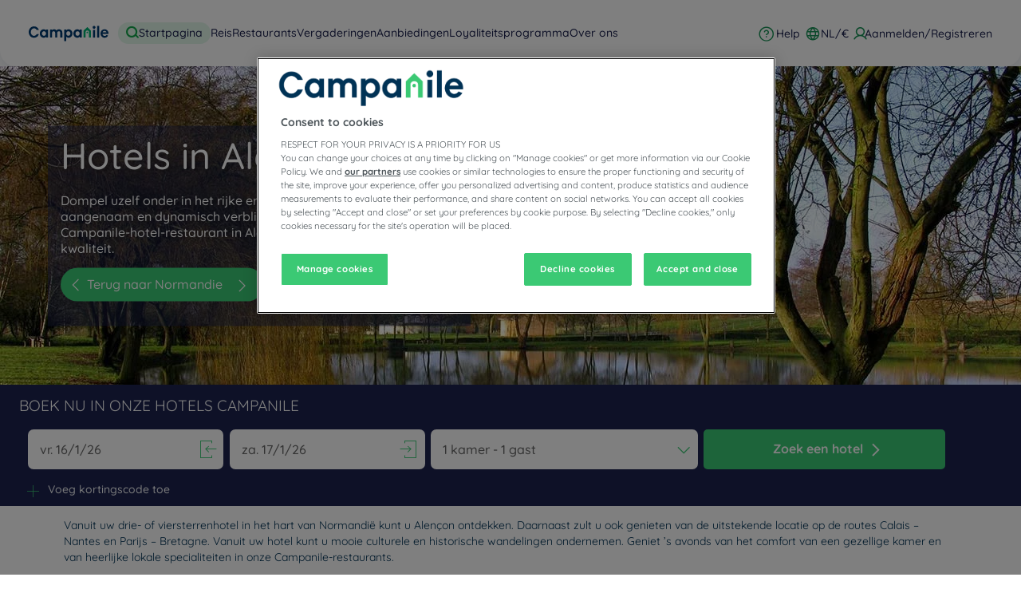

--- FILE ---
content_type: text/html; charset=utf-8
request_url: https://www.campanile.com/nl-nl/onze-hotels/frankrijk/normandie/hotels-alencon/
body_size: 138103
content:
<!DOCTYPE html><html lang="nl" dir="ltr"><head><meta charSet="utf-8"/><meta name="viewport" content="width=device-width, initial-scale=1, shrink-to-fit=no"/><title data-selector="Title">Hotels Alençon : Overnachten in een hotel-restaurants | Campanile</title><meta name="description" content="Vanuit uw drie- of viersterrenhotel in het hart van Normandië kunt u Alençon ontdekken. Daarnaast zult u ook genieten van de uitstekende locatie op de routes Calais – Nantes en Parijs – Bretagne. Vanuit uw hotel kunt u mooie culturele en historische wandelingen ondernemen. Geniet ’s avonds van het comfort van een gezellige kamer en van heerlijke lokale specialiteiten in onze Campanile-restaurants."/><link lang="en-us" rel="alternate" href="https://www.campanile.com/en-us/our-hotels/france/normandy/hotels-alencon/" hrefLang="en"/><link lang="fr-fr" rel="alternate" href="https://www.campanile.com/fr-fr/nos-hotels/france/normandie/hotels-alencon/" hrefLang="fr"/><link lang="de-de" rel="alternate" href="https://www.campanile.com/de-de/unsere-hotels/frankreich/normandie/hotels-alencon/" hrefLang="de"/><link lang="nl-nl" rel="alternate" href="https://www.campanile.com/nl-nl/onze-hotels/frankrijk/normandie/hotels-alencon/" hrefLang="nl"/><link lang="pl" rel="alternate" href="https://www.campanile.com/pl/nasze-hotele/francja/normandie/hotele-alencon/" hrefLang="pl"/><link lang="es-es" rel="alternate" href="https://www.campanile.com/es-es/nuestros-hoteles/francia/normandia/hoteles-alenzon/" hrefLang="es"/><link rel="canonical" href="https://www.campanile.com/nl-nl/onze-hotels/frankrijk/normandie/hotels-alencon/"/><script type="application/ld+json">{"@context":"http://schema.org","@type":"WebPage","name":"Hotels in Alençon","description":"<p>Vanuit uw drie- of viersterrenhotel in het hart van Normandië kunt u Alençon ontdekken. Daarnaast zult u ook genieten van de uitstekende locatie op de routes Calais – Nantes en Parijs – Bretagne. Vanuit uw hotel kunt u mooie culturele en historische wandelingen ondernemen. Geniet ’s avonds van het comfort van een gezellige kamer en van heerlijke lokale specialiteiten in onze Campanile-restaurants.</p>\r\n","image":"https://media-cms.louvrehotels.com/static/styles/webp/public/2020-02/alençon-header-hotels-campanile.webp","mainEntity":{"@type":"ItemList","itemListElement":[{"@type":"ListItem","position":0,"item":{"@type":"Hotel","name":"HOTEL CAMPANILE NATURE - ALENÇON","image":["https://media.iceportal.com/43526/photos/83481656_XL.jpg"],"aggregateRating":{"@type":"AggregateRating","ratingValue":"4.2","reviewCount":1420},"url":"https://alencon.campanile.com"}},{"@type":"ListItem","position":1,"item":{"@type":"Hotel","name":"HOTEL CAMPANILE LE MANS CENTRE GARE","image":["https://media.iceportal.com/95448/photos/73850448_XL.jpg"],"aggregateRating":{"@type":"AggregateRating","ratingValue":"4.3","reviewCount":1287},"url":"https://le-mans-centre-gare.campanile.com"}},{"@type":"ListItem","position":2,"item":{"@type":"Hotel","name":"HOTEL CAMPANILE NATURE - LE MANS EST","image":["https://media.iceportal.com/43676/photos/84676390_XL.jpg"],"aggregateRating":{"@type":"AggregateRating","ratingValue":"4.0","reviewCount":1206},"url":"https://le-mans-centre.campanile.com"}}]},"breadcrumb":{"@type":"BreadcrumbList","itemListElement":[{"@type":"ListItem","position":0,"item":{"@id":"https://www.campanile.com/nl-nl/onze-hotels/frankrijk/","name":"Frankrijk"}},{"@type":"ListItem","position":1,"item":{"@id":"https://www.campanile.com/nl-nl/onze-hotels/frankrijk/normandie/","name":"Normandië"}},{"@type":"ListItem","position":2,"item":{"@id":"https://www.campanile.com/nl-nl/onze-hotels/frankrijk/orne/","name":"Orne"}},{"@type":"ListItem","position":3,"item":{"@id":"","name":"Hotels Alençon"}}]}}</script><meta name="google-play-app" content="app-id=com.louvrehotels.refontapp.prod"/><meta name="apple-itunes-app" content="app-id=6742106792"/><meta name="next-head-count" content="14"/><meta name="google-site-verification" content="WhJy2vA6bPPowgFP03dN7tqsqJt696V__mEHujhSK7A"/><link rel="dns-prefetch" href="https://media.iceportal.com" crossorigin=""/><link rel="preconnect" href="https://media.iceportal.com"/><link rel="dns-prefetch" href="https://media-cms.louvrehotels.com" crossorigin=""/><link rel="preconnect" href="https://media-cms.louvrehotels.com"/><link rel="preconnect" href="https://unpkg.com"/><link rel="preconnect" href="https://googletagmanager.com"/><link rel="preconnect" href="https://google-analytics.com"/><link rel="preconnect" href="https://storage.googleapis.com"/><script src="https://cdn.cookielaw.org/scripttemplates/otSDKStub.js" charSet="UTF-8" type="text/javascript" data-domain-script="236d6ba8-6a8a-45e7-9b1a-05ccbb9b68cf"></script><script type="text/javascript">function OptanonWrapper() { }</script><link rel="preload" href="//64na0vj4l5.kameleoon.eu/kameleoon.js" as="script"/><script type="text/javascript">
// Duration in milliseconds to wait while the Kameleoon application file is loaded
var kameleoonLoadingTimeout = 300;

window.kameleoonQueue = window.kameleoonQueue || [];
window.kameleoonStartLoadTime = new Date().getTime();
if (! document.getElementById("kameleoonLoadingStyleSheet") && ! window.kameleoonDisplayPageTimeOut)
{
    var kameleoonS = document.getElementsByTagName("script")[0];
    var kameleoonCc = "* { visibility: hidden !important; background-image: none !important; }";
    var kameleoonStn = document.createElement("style");
    kameleoonStn.type = "text/css";
    kameleoonStn.id = "kameleoonLoadingStyleSheet";
    if (kameleoonStn.styleSheet)
    {
        kameleoonStn.styleSheet.cssText = kameleoonCc;
    }
    else
    {
        kameleoonStn.appendChild(document.createTextNode(kameleoonCc));
    }
    kameleoonS.parentNode.insertBefore(kameleoonStn, kameleoonS);
    window.kameleoonDisplayPage = function(fromEngine)
    {
        if (!fromEngine)
        {
            window.kameleoonTimeout = true;
        }
        if (kameleoonStn.parentNode)
        {
            kameleoonStn.parentNode.removeChild(kameleoonStn);
        }
    };
    window.kameleoonDisplayPageTimeOut = window.setTimeout(window.kameleoonDisplayPage, kameleoonLoadingTimeout);
}
</script><script type="text/javascript">
// Change the value of this URL to point to your own URL, where the iFrame is hosted
window.kameleoonIframeURL = "https://www.campanile.com/static/kameleoon/prod/kameleoon-campanile-iframe.html";

window.kameleoonLightIframe = false;
var kameleoonIframeOriginElement = document.createElement("a");
kameleoonIframeOriginElement.href = kameleoonIframeURL;
window.kameleoonIframeOrigin = kameleoonIframeOriginElement.origin || (kameleoonIframeOriginElement.protocol + "//" + kameleoonIframeOriginElement.hostname);
if (location.href.indexOf(window.kameleoonIframeOrigin) != 0)
{
    window.kameleoonLightIframe = true;
    var kameleoonProcessMessageEvent = function(event)
    {
        if (window.kameleoonIframeOrigin == event.origin && event.data.slice && event.data.slice(0,9) == "Kameleoon")
        {
            window.removeEventListener("message", kameleoonProcessMessageEvent);
            window.kameleoonExternalIFrameLoaded = true;
            if (window.Kameleoon)
            {
                eval(event.data);
                Kameleoon.Analyst.load();
            }
            else
            {
                window.kameleoonExternalIFrameLoadedData = event.data;
            }
        }
    };
    if (window.addEventListener)
    {
        window.addEventListener("message", kameleoonProcessMessageEvent, false);
    }
    var iframeNode = document.createElement("iframe");
    iframeNode.src = kameleoonIframeURL;
    iframeNode.id = "kameleoonExternalIframe";
    iframeNode.style = "float: left !important; opacity: 0.0 !important; width: 0px !important; height: 0px !important;";
    document.head.appendChild(iframeNode);
}
</script><script type="text/javascript" src="//64na0vj4l5.kameleoon.eu/kameleoon.js" async=""></script><link rel="preload" href="/static/webfont-icons/campanile.woff2?45c4f341ac8fb474f8f9f35a6ebc5eeb" as="font" crossorigin="anonymous"/><script type="text/javascript">!function(c){"use strict";function e(e,t,n,o){var r,i=c.document,d=i.createElement("link");if(t)r=t;else{var a=(i.body||i.getElementsByTagName("head")[0]).childNodes;r=a[a.length-1]}var f=i.styleSheets;if(o)for(var l in o)o.hasOwnProperty(l)&&d.setAttribute(l,o[l]);d.rel="stylesheet",d.href=e,d.media="only x",function e(t){if(i.body)return t();setTimeout(function(){e(t)})}(function(){r.parentNode.insertBefore(d,t?r:r.nextSibling)});var s=function(e){for(var t=d.href,n=f.length;n--;)if(f[n].href===t)return e();setTimeout(function(){s(e)})};function u(){d.addEventListener&&d.removeEventListener("load",u),d.media=n||"all"}return d.addEventListener&&d.addEventListener("load",u),(d.onloadcssdefined=s)(u),d}"undefined"!=typeof exports?exports.loadCSS=e:c.loadCSS=e}("undefined"!=typeof global?global:this);</script><link rel="preload" as="style" href="/static/css/icons-campanile.css?45c4f341ac8fb474f8f9f35a6ebc5eeb"/><noscript data-id="webfont-icons-css"><link rel="stylesheet" href="/static/css/icons-campanile.css?45c4f341ac8fb474f8f9f35a6ebc5eeb"/></noscript><link rel="preload" as="style" href="/static/css/fonts-googleapis-quicksand.css"/><noscript data-id="mainfont-css"><link rel="stylesheet" href="/static/css/fonts-googleapis-quicksand.css"/></noscript><link rel="shortcut icon" href="/static/images/campanile/favicon.ico"/><link rel="manifest" href="/static/manifest-campanile.json"/><noscript data-n-css=""></noscript><script defer="" nomodule="" src="/_next/static/chunks/polyfills-c67a75d1b6f99dc8.js"></script><script src="https://www.googletagmanager.com/gtm.js?id=GTM-TD8N299" defer="" data-nscript="beforeInteractive"></script><script defer="" src="/_next/static/chunks/shared-lib-5d12f11fbcbfb409441f10d0646cc281a473471a-09996a59611a2662.js"></script><script defer="" src="/_next/static/chunks/shared-lib-c8f7fe3b0e41be846d5687592cf2018ff6e22687.fe8c7b6302a80bcc.js"></script><script defer="" src="/_next/static/chunks/5834.e8348a3a3e68acee.js"></script><script defer="" src="/_next/static/chunks/986.6b2b134876296599.js"></script><script defer="" src="/_next/static/chunks/2292.1d03793860dfc3d2.js"></script><script defer="" src="/_next/static/chunks/351.90c3a6876b433316.js"></script><script defer="" src="/_next/static/chunks/1870.d542172043ce3c2d.js"></script><script defer="" src="/_next/static/chunks/9768.77f753a72d3916dd.js"></script><script defer="" src="/_next/static/chunks/266.1971b36e4c210129.js"></script><script defer="" src="/_next/static/chunks/6704.714fff9a0d80ceff.js"></script><script defer="" src="/_next/static/chunks/5301.b9ec0ce40e3c92ca.js"></script><script defer="" src="/_next/static/chunks/5190.3bc6e938ad8d9664.js"></script><script defer="" src="/_next/static/chunks/4134-e8f9da0d7c89dbf5.js"></script><script defer="" src="/_next/static/chunks/192.01b578e0d3a2eeaf.js"></script><script defer="" src="/_next/static/chunks/react-dates-c8f7fe3b0e41be846d5687592cf2018ff6e22687.954b960c99d67a4b.js"></script><script defer="" src="/_next/static/chunks/8429.9f7acbfd3b24dfaa.js"></script><script defer="" src="/_next/static/chunks/1491.f38e12518cf8fd7f.js"></script><script src="/_next/static/chunks/webpack-d2da56f5120b10c9.js" defer=""></script><script src="/_next/static/chunks/framework-f5eb5b74a7d51971.js" defer=""></script><script src="/_next/static/chunks/main-9739b5c064439361.js" defer=""></script><script src="/_next/static/chunks/pages/_app-830ff3531f24fb11.js" defer=""></script><script src="/_next/static/chunks/mapbox-17ce47d57459ee88c43dffc7f916757a64774f97-adeb058e420e69cb.js" defer=""></script><script src="/_next/static/chunks/e971612a-e1a2251f100edfdf.js" defer=""></script><script src="/_next/static/chunks/shared-lib-710f08ea2e517ce128b9ea8fb466df0f46beddb3-109c5cb54ebafc41.js" defer=""></script><script src="/_next/static/chunks/shared-lib-ac4db405a04b322ed390b75d17c4f13a6aebac59-c0288169161f0e23.js" defer=""></script><script src="/_next/static/chunks/shared-lib-4c1467298c43f89c2a59239ee1105e46872ca9e3-5aa08c5068fcf857.js" defer=""></script><script src="/_next/static/chunks/shared-lib-343673a1036ac88eed18891f36249f5c5839a866-21e4153956f5563c.js" defer=""></script><script src="/_next/static/chunks/shared-lib-89efeec0e41a78c8794b9d24162fd6f3aa2ab9ce-38e2bcc28b204320.js" defer=""></script><script src="/_next/static/chunks/shared-lib-fa6b67ba87640e22017b336207a63f7c1b3dec4d-1bb97b34f65910f0.js" defer=""></script><script src="/_next/static/chunks/shared-lib-f6c623191ae6ca06c8fa10fadf31073d94d81684-37c03128c4bac0c1.js" defer=""></script><script src="/_next/static/chunks/shared-lib-970dc5d38bc0ec666230d9425d459f8296bc2270-3cd4cd4fa2ff55e8.js" defer=""></script><script src="/_next/static/chunks/shared-lib-1cfdd1f37e899777e1944a0c6b716c55d2a05488-bb56431796eb1693.js" defer=""></script><script src="/_next/static/chunks/shared-lib-5f022c6d263e47f5e12fcb5a0b318c7d5ff35efe-287bcffbe3ed530f.js" defer=""></script><script src="/_next/static/chunks/shared-lib-ced8b48514801ba5878ae1433b20e941cf00082a-c2ef2ada75b2a652.js" defer=""></script><script src="/_next/static/chunks/1910-50ee72f1a91f55f8.js" defer=""></script><script src="/_next/static/chunks/9904-f124ad60683b3232.js" defer=""></script><script src="/_next/static/chunks/8474-cc07ea1512680429.js" defer=""></script><script src="/_next/static/chunks/5692-0990d3de5f71f535.js" defer=""></script><script src="/_next/static/chunks/4209-0b8ad6ac77194917.js" defer=""></script><script src="/_next/static/chunks/5382-efe16fd5bb31c30a.js" defer=""></script><script src="/_next/static/chunks/7368-76e7ce01a4072143.js" defer=""></script><script src="/_next/static/chunks/819-86376456c8968cf1.js" defer=""></script><script src="/_next/static/chunks/8236-2247caf60d60b797.js" defer=""></script><script src="/_next/static/chunks/9930-8384b7827737d232.js" defer=""></script><script src="/_next/static/chunks/1685-ab4ec4e05fb1bbf4.js" defer=""></script><script src="/_next/static/chunks/8768-da2d6c40628131f0.js" defer=""></script><script src="/_next/static/chunks/7459-fa276e7a7cb8aa22.js" defer=""></script><script src="/_next/static/chunks/9369-51ec417115ad34c2.js" defer=""></script><script src="/_next/static/chunks/7943-4af97ec8059f5cc9.js" defer=""></script><script src="/_next/static/chunks/pages/brand/destination-413b313a0f2ef274.js" defer=""></script><script src="/_next/static/1.0.4049.0/_buildManifest.js" defer=""></script><script src="/_next/static/1.0.4049.0/_ssgManifest.js" defer=""></script><style data-styled="" data-styled-version="5.3.11">*{box-sizing:border-box;}/*!sc*/
html{margin:0;padding:0;-webkit-text-size-adjust:none;-webkit-scroll-behavior:smooth;-moz-scroll-behavior:smooth;-ms-scroll-behavior:smooth;scroll-behavior:smooth;}/*!sc*/
body{margin:0;padding:0;-webkit-font-smoothing:antialiased;font-weight:400;font-family:"Quicksand","Arial",sans-serif;}/*!sc*/
body.wait,body.wait *{cursor:wait !important;}/*!sc*/
p{line-height:1.25rem;}/*!sc*/
input:focus,button:focus,textarea:focus{outline:0;}/*!sc*/
.no-scroll,.modal-open,.popin-opened,.no-scroll-with-header,.datepicker-popin-opened{overflow:hidden;}/*!sc*/
.popin-opened header,.modal-open header,.no-scroll header{z-index:1 !important;}/*!sc*/
@media(max-width:640px){.popin-opened header,.modal-open header,.no-scroll header{display:none;}}/*!sc*/
input{-webkit-appearance:none;-moz-appearance:none;-webkit-appearance:none;-moz-appearance:none;appearance:none;border-radius:0;}/*!sc*/
input::-webkit-input-placeholder{opacity:1;}/*!sc*/
input::-moz-placeholder{opacity:1;}/*!sc*/
input:-ms-input-placeholder{opacity:1;}/*!sc*/
input::placeholder{opacity:1;}/*!sc*/
select::-ms-expand{display:none;}/*!sc*/
@media(max-width:640px){.optanon-alert-box-wrapper .optanon-button-more .optanon-alert-box-button-middle button{position:initial !important;}}/*!sc*/
data-styled.g1[id="sc-global-acYMf1"]{content:"sc-global-acYMf1,"}/*!sc*/
.gXXOnO{position:absolute;top:15px;left:15px;font-size:0.6em;background-color:#FFFFFF;border-radius:3px;padding:4px 8px;}/*!sc*/
data-styled.g2[id="Sign-styled__Wrapper-lhg__sc-3481bd2b-0"]{content:"gXXOnO,"}/*!sc*/
.hUmgWi{border:none;border-radius:5px;display:inline-block;padding:12px 24px;width:auto;font-family:"Quicksand","Arial",sans-serif;font-size:1.25rem;text-transform:lowercase;font-weight:700;-webkit-transition:box-shadow 200ms ease-in-out;transition:box-shadow 200ms ease-in-out;}/*!sc*/
.hUmgWi:first-letter{text-transform:uppercase;}/*!sc*/
.hUmgWi:hover{cursor:pointer;-webkit-filter:brightness(95%);filter:brightness(95%);}/*!sc*/
.hUmgWi:disabled{cursor:not-allowed;opacity:0.7;}/*!sc*/
.dMbcKS{border:none;border-radius:30px;padding:10px 20px;width:auto;font-size:1rem;text-transform:none;font-weight:500;-webkit-transition:box-shadow 200ms ease-in-out;transition:box-shadow 200ms ease-in-out;}/*!sc*/
.dMbcKS:first-letter{text-transform:none;}/*!sc*/
.dMbcKS:hover{cursor:pointer;-webkit-filter:brightness(95%);filter:brightness(95%);}/*!sc*/
.dMbcKS:disabled{cursor:not-allowed;opacity:0.7;}/*!sc*/
.fQulfw{border:none;border-radius:5px;padding:10px 20px;width:auto;font-size:1rem;text-transform:none;font-weight:500;-webkit-transition:box-shadow 200ms ease-in-out;transition:box-shadow 200ms ease-in-out;}/*!sc*/
.fQulfw:first-letter{text-transform:none;}/*!sc*/
.fQulfw:hover{cursor:pointer;-webkit-filter:brightness(95%);filter:brightness(95%);}/*!sc*/
.fQulfw:disabled{cursor:not-allowed;opacity:0.7;}/*!sc*/
data-styled.g3[id="Button-styled__BaseButton-lhg__sc-3672d402-0"]{content:"hUmgWi,dMbcKS,fQulfw,"}/*!sc*/
.eILODy{font-family:"Quicksand","Arial",sans-serif;color:white;}/*!sc*/
.eILODy:hover{-webkit-text-decoration:underline;text-decoration:underline;cursor:pointer;-webkit-filter:none;filter:none;}/*!sc*/
data-styled.g4[id="Button-styled__ObfuscatedButton-lhg__sc-3672d402-1"]{content:"eILODy,"}/*!sc*/
.jmIujK{background-color:#3bc974;color:#FFFFFF;}/*!sc*/
.cvupDO{background-color:#3bc974;color:white;}/*!sc*/
data-styled.g5[id="Button-styled__ContainedButton-lhg__sc-3672d402-2"]{content:"jmIujK,cvupDO,"}/*!sc*/
.fTerfm{background-color:transparent;padding:0;font-size:1rem;color:#1c224e;-webkit-text-decoration:underline;text-decoration:underline;text-underline-offset:3px;}/*!sc*/
.fwTQzY{background-color:transparent;}/*!sc*/
data-styled.g8[id="Button-styled__TextButton-lhg__sc-3672d402-5"]{content:"fTerfm,fwTQzY,"}/*!sc*/
.ffZvkj{background-color:#3bc974;color:white;-webkit-text-decoration:none;text-decoration:none;}/*!sc*/
data-styled.g9[id="Button-styled__AnchorContainedButton-lhg__sc-3672d402-6"]{content:"ffZvkj,"}/*!sc*/
.gULNjr{background-color:transparent;color:#1c224e;-webkit-text-decoration:underline;text-decoration:underline;text-underline-offset:3px;padding:0;font-size:1rem;}/*!sc*/
.freiSm{background-color:transparent;color:inherit;-webkit-text-decoration:none;text-decoration:none;}/*!sc*/
data-styled.g12[id="Button-styled__AnchorTextButton-lhg__sc-3672d402-9"]{content:"gULNjr,freiSm,"}/*!sc*/
.fBgoFb{width:auto;padding:0;background-color:transparent;color:inherit;-webkit-text-decoration:none;text-decoration:none;border:none;display:block;}/*!sc*/
.fBgoFb:hover{cursor:pointer;}/*!sc*/
.fBgoFb:disabled{cursor:not-allowed;}/*!sc*/
data-styled.g13[id="Button-styled__TransparentButton-lhg__sc-3672d402-10"]{content:"fBgoFb,"}/*!sc*/
.fITpYo{width:initial;height:initial;}/*!sc*/
.fITpYo .slick-slider{position:relative;display:block;box-sizing:border-box;-webkit-user-select:none;-moz-user-select:none;-ms-user-select:none;-webkit-user-select:none;-moz-user-select:none;-ms-user-select:none;user-select:none;-webkit-touch-callout:none;-khtml-user-select:none;-ms-touch-action:pan-y;touch-action:pan-y;-webkit-tap-highlight-color:transparent;}/*!sc*/
.fITpYo .slick-list{position:relative;display:block;overflow:hidden;margin:0;padding:0;}/*!sc*/
.fITpYo .slick-list:focus{outline:none;}/*!sc*/
.fITpYo .slick-list.dragging{cursor:pointer;cursor:hand;}/*!sc*/
.fITpYo .slick-slider .slick-track,.fITpYo .slick-slider .slick-list{-webkit-transform:translate3d(0,0,0);-moz-transform:translate3d(0,0,0);-ms-transform:translate3d(0,0,0);-o-transform:translate3d(0,0,0);-webkit-transform:translate3d(0,0,0);-ms-transform:translate3d(0,0,0);transform:translate3d(0,0,0);}/*!sc*/
.fITpYo .slick-track{position:relative;top:0;left:0;display:block;margin-left:auto;margin-right:auto;}/*!sc*/
.fITpYo .slick-track:before,.fITpYo .slick-track:after{display:table;content:"";}/*!sc*/
.fITpYo .slick-track:after{clear:both;}/*!sc*/
.fITpYo .slick-loading .slick-track{visibility:hidden;}/*!sc*/
.fITpYo .slick-slide{display:none;float:left;height:100%;min-height:1px;}/*!sc*/
.fITpYo [dir="rtl"] .slick-slide{float:right;}/*!sc*/
.fITpYo .slick-slide img{display:block;}/*!sc*/
.fITpYo .slick-slide.slick-loading img{display:none;}/*!sc*/
.fITpYo .slick-slide.dragging img{pointer-events:none;}/*!sc*/
.fITpYo .slick-initialized .slick-slide{display:block;}/*!sc*/
.fITpYo .slick-loading .slick-slide{visibility:hidden;}/*!sc*/
.fITpYo .slick-vertical .slick-slide{display:block;height:auto;border:1px solid transparent;}/*!sc*/
.fITpYo .slick-arrow.slick-hidden{display:none;}/*!sc*/
.fITpYo .slick-loading .slick-list{background:#fff url("/static/images/react-slick-ajax-loader.gif") center center no-repeat;}/*!sc*/
.fITpYo .slick-prev,.fITpYo .slick-next{font-size:0;line-height:0;position:absolute;top:50%;display:block;width:20px;height:20px;padding:0;-webkit-transform:translate(0,-50%);-ms-transform:translate(0,-50%);-webkit-transform:translate(0,-50%);-ms-transform:translate(0,-50%);transform:translate(0,-50%);cursor:pointer;color:transparent;border:none;outline:none;background:transparent;}/*!sc*/
.fITpYo .slick-prev:hover,.fITpYo .slick-prev:focus,.fITpYo .slick-next:hover,.fITpYo .slick-next:focus{color:transparent;outline:none;background:transparent;}/*!sc*/
.fITpYo .slick-prev:hover:before,.fITpYo .slick-prev:focus:before,.fITpYo .slick-next:hover:before,.fITpYo .slick-next:focus:before{opacity:1;}/*!sc*/
.fITpYo .slick-prev.slick-disabled:before,.fITpYo .slick-next.slick-disabled:before{opacity:0.25;}/*!sc*/
.fITpYo .slick-prev:before,.fITpYo .slick-next:before{font-family:"campanile";font-size:2rem;line-height:1;opacity:0.75;color:white;-webkit-font-smoothing:antialiased;-moz-osx-font-smoothing:grayscale;}/*!sc*/
.fITpYo .slick-prev{left:-25px;}/*!sc*/
@media(max-width:640px){.fITpYo .slick-prev{left:10px;z-index:1;}}/*!sc*/
.fITpYo .slick-prev:before{content:"\f108";}/*!sc*/
.fITpYo [dir="rtl"] .slick-prev:before{content:"\f10b";}/*!sc*/
.fITpYo .slick-next{right:-25px;}/*!sc*/
@media(max-width:640px){.fITpYo .slick-next{right:10px;z-index:1;}}/*!sc*/
.fITpYo .slick-next:before{content:"\f10b";}/*!sc*/
.fITpYo [dir="rtl"] .slick-next:before{content:"\f108";}/*!sc*/
.fITpYo .slick-dotted.slick-slider{margin-bottom:30px;}/*!sc*/
.fITpYo .slick-dots{position:absolute;bottom:-25px;display:block;width:100%;padding:0;margin:0;list-style:none;left:12px;text-align:left;}/*!sc*/
.fITpYo .slick-dots li{position:relative;display:inline-block;width:20px;height:20px;margin:0;padding:0;cursor:pointer;}/*!sc*/
.fITpYo .slick-dots li button{font-size:0;line-height:0;display:block;width:20px;height:20px;padding:5px;cursor:pointer;color:transparent;border:0;outline:none;background:transparent;}/*!sc*/
.fITpYo .slick-dots li button:hover,.fITpYo .slick-dots li button:focus{outline:none;}/*!sc*/
.fITpYo .slick-dots li button:hover:before,.fITpYo .slick-dots li button:focus:before{opacity:1;}/*!sc*/
.fITpYo .slick-dots li button:before{font-family:"campanile";position:absolute;top:0;left:0;content:"\f126";text-align:center;opacity:0.25;color:#CCCCCC;width:20px;height:20px;font-size:0.8rem;line-height:20px;-webkit-font-smoothing:antialiased;-moz-osx-font-smoothing:grayscale;}/*!sc*/
.fITpYo .slick-dots li.slick-active button:before{opacity:0.75;color:#3bc974;}/*!sc*/
data-styled.g15[id="Slider-styled__Container-lhg__sc-8bd4060-0"]{content:"fITpYo,"}/*!sc*/
.HTrsR .smartbanner-show.smartbanner-margin-top{margin-top:80px;}/*!sc*/
.HTrsR .smartbanner-show.smartbanner-margin-bottom{margin-bottom:80px;}/*!sc*/
.HTrsR .smartbanner-show .smartbanner{display:block;}/*!sc*/
.HTrsR .smartbanner{left:0;width:100%;height:80px;line-height:80px;font-family:"Quicksand","Arial",sans-serif;background:#fff;z-index:3;-webkit-font-smoothing:antialiased;overflow:hidden;-webkit-text-size-adjust:none;box-shadow:rgb(0 0 0 / 45%) 0px -3px 10px 0px;}/*!sc*/
.HTrsR .smartbanner-top{position:absolute;top:0;}/*!sc*/
.HTrsR .smartbanner-bottom{position:fixed;bottom:0;}/*!sc*/
.HTrsR .smartbanner-container{margin:0 auto;padding:0 0 0 5px;}/*!sc*/
.HTrsR .smartbanner-close{display:inline-block;vertical-align:middle;margin:0 5px 0 0;font-family:"Quicksand","Arial",sans-serif;font-size:1rem;text-align:center;color:#1c224e;-webkit-text-decoration:none;text-decoration:none;border:0;border-radius:14px;padding:0 0 1px;background-color:transparent;-webkit-font-smoothing:subpixel-antialiased;}/*!sc*/
.HTrsR .smartbanner-close:active,.HTrsR .smartbanner-close:hover{color:#1c224e;}/*!sc*/
.HTrsR .smartbanner-icon{display:inline-block;vertical-align:middle;width:47px;height:47px;margin-right:7px;background-size:cover;background-image:url(/static/images/lhg-app.webp) !important;}/*!sc*/
.HTrsR .smartbanner-info{white-space:normal;display:inline-block;vertical-align:middle;width:calc(99% - 5px - 17px - 12px - 57px - 64px);line-height:1.2em;font-weight:500;font-family:"Quicksand","Arial",sans-serif;}/*!sc*/
.HTrsR .smartbanner-wrapper{max-width:64px;display:inline-block;text-align:right;width:100%;}/*!sc*/
.HTrsR .smartbanner-title{font-size:0.75rem;color:#54868d;line-height:18px;text-overflow:ellipsis;white-space:nowrap;overflow:hidden;font-family:"Roboto";font-weight:"700";}/*!sc*/
.HTrsR .smartbanner-description{font-size:0.75rem;overflow:hidden;font-family:"Roboto";display:none;font-weight:"400";}/*!sc*/
.HTrsR .smartbanner-author{text-overflow:ellipsis;white-space:nowrap;overflow:hidden;font-size:0.65rem;color:#7a7a7a;}/*!sc*/
.HTrsR .smartbanner-author:empty + .smartbanner-description{max-height:50px;}/*!sc*/
.HTrsR .smartbanner-button{margin:auto 0;height:24px;font-size:0.75rem;line-height:24px;text-align:center;font-weight:600;color:#54868d;-webkit-text-decoration:none;text-decoration:none;text-shadow:0 1px 0 rgba(255,255,255,0.8);border-radius:25px;border:1px solid #54868d;padding:15px 10px;font-family:"Roboto";}/*!sc*/
.HTrsR .smartbanner-button:active,.HTrsR .smartbanner-button:hover{color:#54868d;}/*!sc*/
data-styled.g35[id="SmartBanner-styled__SmartBannerContainer-lhg__sc-529ed808-0"]{content:"HTrsR,"}/*!sc*/
.cYRNcz{margin:0rem 2rem 2rem;padding:1rem;color:#1c224e;font-size:0.8rem;font-family:"Quicksand","Arial",sans-serif;}/*!sc*/
.cYRNcz > ul{position:relative;display:-webkit-box;display:-webkit-flex;display:-ms-flexbox;display:flex;-webkit-flex-direction:column;-ms-flex-direction:column;flex-direction:column;width:-webkit-max-content;width:-moz-max-content;width:max-content;margin-left:auto;margin-right:auto;padding:0;-webkit-align-items:center;-webkit-box-align:center;-ms-flex-align:center;align-items:center;}/*!sc*/
@media(max-width:640px){.cYRNcz{text-align:justify;}.cYRNcz > ul{position:relative;display:-webkit-box;display:-webkit-flex;display:-ms-flexbox;display:flex;-webkit-flex-direction:column;-ms-flex-direction:column;flex-direction:column;width:100%;margin-left:auto;margin-right:auto;padding:0;-webkit-align-items:unset;-webkit-box-align:unset;-ms-flex-align:unset;align-items:unset;}}/*!sc*/
data-styled.g38[id="SeoFooterText-styled__Text-lhg__sc-87233114-2"]{content:"cYRNcz,"}/*!sc*/
.ilpHxX{max-width:1512px;margin:0px auto 80px;padding:0px 80px;}/*!sc*/
.ilpHxX .SeoFooterText-styled__Text-lhg__sc-87233114-2{font-size:0.875rem;color:#003255;line-height:1.3rem;margin:0px;padding:0px;}/*!sc*/
@media(max-width:768px){.ilpHxX .SeoFooterText-styled__Text-lhg__sc-87233114-2{font-size:0.875rem;line-height:1.138rem;}}/*!sc*/
@media(max-width:640px){.ilpHxX .SeoFooterText-styled__Text-lhg__sc-87233114-2{font-size:0.75rem;line-height:0.975rem;}}/*!sc*/
.ilpHxX .SeoFooterText-styled__TextDangerously-lhg__sc-87233114-4 h2{font-size:1.125rem;}/*!sc*/
.ilpHxX .SeoFooterText-styled__TextDangerously-lhg__sc-87233114-4 h3{font-size:1rem;}/*!sc*/
.ilpHxX .SeoFooterText-styled__ReadMoreButton-lhg__sc-87233114-6{display:block;margin:10px 0px;padding:4px 16px;font-size:0.875rem;font-family:"Quicksand","Arial",sans-serif;font-weight:700;color:#003255;text-transform:initial;border-radius:52px;border-bottom:unset;background-color:rgba(59,201,116,0.15);}/*!sc*/
.ilpHxX .SeoFooterText-styled__ReadLessButton-lhg__sc-87233114-7{display:block;padding:4px 16px;font-size:0.875rem;font-family:"Quicksand","Arial",sans-serif;font-weight:700;color:#003255;text-transform:initial;border-radius:52px;border-bottom:unset;background-color:rgba(59,201,116,0.15);}/*!sc*/
@media(max-width:640px){.ilpHxX .SeoFooterText-styled__ReadLessButton-lhg__sc-87233114-7{margin:0rem 0rem 2rem;}}/*!sc*/
@media(max-width:640px){.ilpHxX{margin:16px 8px;padding:0 24px 40px;}}/*!sc*/
data-styled.g44[id="SeoFooterText-styled__NewBrandDesignContainer-lhg__sc-87233114-8"]{content:"ilpHxX,"}/*!sc*/
.fkCNqX{font-size:0.8rem;text-transform:none;background:none;width:100%;display:block;padding:15px;-webkit-text-decoration:none;text-decoration:none;border-radius:30px;border:1px solid rgba(255,255,255,0.3);color:#ffffff;margin-bottom:10px;}/*!sc*/
.fkCNqX:hover{-webkit-text-decoration:none;text-decoration:none;}/*!sc*/
@media(max-width:768px){.fkCNqX{margin:15px 20px 15px 0;display:inline-block;width:40%;}.fkCNqX:last-child{margin-right:0;}}/*!sc*/
@media(max-width:640px){.fkCNqX{width:100%;margin-right:0;}}/*!sc*/
data-styled.g57[id="AppStoreLink-styled__AppLink-lhg__sc-b7a7099-0"]{content:"fkCNqX,"}/*!sc*/
.fzZjCI{margin-right:18px;position:relative;top:-2px;vertical-align:middle;}/*!sc*/
data-styled.g58[id="AppStoreLink-styled__Logo-lhg__sc-b7a7099-1"]{content:"fzZjCI,"}/*!sc*/
.djctdg{color:#FFFFFF;}/*!sc*/
data-styled.g60[id="AppStoreLinks-styled__AppLink-lhg__sc-b93af313-1"]{content:"djctdg,"}/*!sc*/
.farLau{margin:0;font-weight:500;margin-bottom:30px;}/*!sc*/
@media(max-width:768px){.farLau{margin-bottom:30px;}}/*!sc*/
data-styled.g61[id="CollapsiblePanel-styled__Title-lhg__sc-166af71-0"]{content:"farLau,"}/*!sc*/
@media(max-width:768px){.dQlTqg{display:inline-block;width:50%;vertical-align:top;-webkit-transition:all 1s ease;transition:all 1s ease;}}/*!sc*/
@media(max-width:640px){.dQlTqg{width:100%;display:block;}}/*!sc*/
data-styled.g62[id="CollapsiblePanel-styled__Container-lhg__sc-166af71-1"]{content:"dQlTqg,"}/*!sc*/
.kRuxWO{-webkit-transition:all 0.5s ease;transition:all 0.5s ease;overflow:hidden;max-height:100%;}/*!sc*/
data-styled.g63[id="CollapsiblePanel-styled__ToggleWrapper-lhg__sc-166af71-2"]{content:"kRuxWO,"}/*!sc*/
.iLYegP:before{margin-left:-1em;vertical-align:middle;}/*!sc*/
data-styled.g66[id="BasicIcon-styled__BasicIcon-lhg__sc-b504d6df-0"]{content:"iLYegP,"}/*!sc*/
.jWbEvq{font-family:"Quicksand","Arial",sans-serif;position:relative;display:-webkit-box;display:-webkit-flex;display:-ms-flexbox;display:flex;background-color:#FFFFFF;-webkit-flex-direction:row;-ms-flex-direction:row;flex-direction:row;-webkit-box-pack:start;-webkit-justify-content:flex-start;-ms-flex-pack:start;justify-content:flex-start;-webkit-align-items:center;-webkit-box-align:center;-ms-flex-align:center;align-items:center;}/*!sc*/
.jWbEvq a{-webkit-text-decoration:none !important;text-decoration:none !important;font-size:1.15rem;font-weight:bold;color:#91919b;font-family:Arial,Helvetica,sans-serif;padding:6px 8px;line-height:1.6rem;white-space:nowrap;border-top:1px solid #CCCCCC;border-left:1px solid #CCCCCC;border-bottom:1px solid #CCCCCC;display:-webkit-box;display:-webkit-flex;display:-ms-flexbox;display:flex;-webkit-align-self:stretch;-ms-flex-item-align:stretch;align-self:stretch;-webkit-align-items:center;-webkit-box-align:center;-ms-flex-align:center;align-items:center;}/*!sc*/
.jWbEvq small{font-weight:bold;border-radius:1px;font-size:0.75rem;-webkit-box-flex:1;-webkit-flex-grow:1;-ms-flex-positive:1;flex-grow:1;display:-webkit-box;display:-webkit-flex;display:-ms-flexbox;display:flex;-webkit-align-items:center;-webkit-box-align:center;-ms-flex-align:center;align-items:center;background:#91919b;position:relative;width:175px;min-height:38px;color:white;padding:3px 3px 3px 15px;-webkit-align-self:stretch;-ms-flex-item-align:stretch;align-self:stretch;}/*!sc*/
.jWbEvq small:before{content:"";border-bottom:10px solid transparent;border-right:8px solid transparent;border-left:8px solid #FFFFFF;border-top:10px solid transparent;position:absolute;left:0;top:50%;-webkit-transform:translateY(-50%);-ms-transform:translateY(-50%);transform:translateY(-50%);display:table-cell;}/*!sc*/
.jWbEvq small p{font-family:Arial,Helvetica,sans-serif;margin:0;font-size:0.68rem;line-height:0.9rem;}/*!sc*/
data-styled.g67[id="PhoneNumberCta-styled__NumberCTA-lhg__sc-5812d9da-0"]{content:"jWbEvq,"}/*!sc*/
.jhzAzm{display:inline-block;height:inherit;width:auto;max-width:40rem;position:relative;border-right:none;font-size:1.2em;background:#FFFFFF;color:#1c224e;}/*!sc*/
.jhzAzm:last-child{border-right:none;}/*!sc*/
@media(max-width:768px){.jhzAzm{color:#1c224e;background:unset;}}/*!sc*/
@media(max-width:640px){.jhzAzm{position:absolute;border-right:none;right:20px;}}/*!sc*/
data-styled.g68[id="MenuHeaderSelectors-styled__Container-lhg__sc-d9bfacb3-0"]{content:"jhzAzm,"}/*!sc*/
.Kfeyk span{color:#1c224e;font-size:0.875rem;font-family:"Quicksand","Arial",sans-serif;font-weight:700;text-transform:none;-webkit-align-items:center;-webkit-box-align:center;-ms-flex-align:center;align-items:center;-webkit-text-decoration:none;text-decoration:none;display:-webkit-box;display:-webkit-flex;display:-ms-flexbox;display:flex;cursor:pointer;padding:0 10px;}/*!sc*/
.Kfeyk span:after{display:block;content:"\f105";font-family:"campanile";position:relative;right:auto;left:auto;top:2px;width:20px;font-size:1.3rem;font-weight:bold;-webkit-transform:scaleX(0.35) scaleY(0.35);-ms-transform:scaleX(0.35) scaleY(0.35);transform:scaleX(0.35) scaleY(0.35);color:#1c224e;}/*!sc*/
@media(max-width:768px){.Kfeyk span:after{color:#1c224e;}}/*!sc*/
@media(max-width:640px){.Kfeyk span:after{content:"";}}/*!sc*/
@media(max-width:640px){.Kfeyk span{display:none;}.Kfeyk:after{display:block;content:"\f172";font-family:"campanile";font-size:1.2rem;margin-left:5px;color:#1c224e;background:unset;font-weight:bold;line-height:1rem;}}/*!sc*/
data-styled.g69[id="MenuHeaderSelectors-styled__ContactLabel-lhg__sc-d9bfacb3-1"]{content:"Kfeyk,"}/*!sc*/
.fQXXih span{background:#FFFFFF;}/*!sc*/
@media(max-width:768px){.fQXXih span{color:#1c224e;background:unset;}}/*!sc*/
@media(max-width:640px){.fQXXih span{display:-webkit-box;display:-webkit-flex;display:-ms-flexbox;display:flex;text-transform:uppercase;color:#1c224e;}}/*!sc*/
.fQXXih span:after{color:#1c224e;}/*!sc*/
.fQXXih:after{display:none;}/*!sc*/
.fQXXih:before{display:none;}/*!sc*/
data-styled.g70[id="MenuHeaderSelectors-styled__LocaleAndCurrencyLabel-lhg__sc-d9bfacb3-2"]{content:"fQXXih,"}/*!sc*/
.kYdPGy{-webkit-transition:all 0.3s ease-in-out;transition:all 0.3s ease-in-out;height:0rem;pointer-events:none;position:absolute;top:19px;margin-top:15px;right:-20px;width:-webkit-max-content;width:-moz-max-content;width:max-content;box-sizing:border-box;z-index:999999;background-color:#FFFFFF;border-radius:12px;overflow:hidden;box-shadow:none;}/*!sc*/
@media(min-width:769px){.kYdPGy{right:0px;}}/*!sc*/
@media(max-width:640px){.kYdPGy{margin-top:0;top:31px;width:100vw;}}/*!sc*/
data-styled.g71[id="MenuHeaderSelectors-styled__Menu-lhg__sc-d9bfacb3-3"]{content:"kYdPGy,"}/*!sc*/
.btAVZq{width:100%;display:-webkit-box;display:-webkit-flex;display:-ms-flexbox;display:flex;-webkit-flex-direction:column;-ms-flex-direction:column;flex-direction:column;-webkit-box-pack:justify;-webkit-justify-content:space-between;-ms-flex-pack:justify;justify-content:space-between;border:1px solid #c4c4c4;border-radius:12px;}/*!sc*/
@media(max-width:768px){}/*!sc*/
data-styled.g72[id="MenuHeaderSelectors-styled__Selectors-lhg__sc-d9bfacb3-4"]{content:"btAVZq,"}/*!sc*/
.cNXbME{margin:10px 20px;color:#1c224e;font-size:1rem;width:100%;margin:0;-webkit-box-pack:justify;-webkit-justify-content:space-between;-ms-flex-pack:justify;justify-content:space-between;display:-webkit-box;display:-webkit-flex;display:-ms-flexbox;display:flex;-webkit-align-self:center;-ms-flex-item-align:center;align-self:center;border:none !important;border-radius:52px;background:#fff;box-shadow:0px 1px 10px 0px rgba(59,201,116,0.2);height:40px;padding:4px 40px 4px 16px !important;-webkit-align-items:center;-webkit-box-align:center;-ms-flex-align:center;align-items:center;position:relative;}/*!sc*/
.cNXbME:after{content:"\f10b";font-family:"campanile";position:relative;font-size:0.8rem;right:-16px;top:2px;}/*!sc*/
.cNXbME:after{content:"";}/*!sc*/
.cNXbME:after{content:" ";}/*!sc*/
@media(max-width:768px){.cNXbME{width:-webkit-fit-content;width:-moz-fit-content;width:fit-content;}}/*!sc*/
.cNXbME div{color:#1c224e;font-size:0.875rem;font-style:normal;font-weight:700;line-height:125%;text-transform:none;}/*!sc*/
.cNXbME:hover{-webkit-filter:none;filter:none;}/*!sc*/
.cNXbME i:after{position:absolute;content:url("data:image/svg+xml;utf8,%3Csvg%20xmlns%3D%22http%3A%2F%2Fwww.w3.org%2F2000%2Fsvg%22%20width%3D%2216%22%20height%3D%2216%22%20viewBox%3D%220%200%2016%2016%22%20fill%3D%22none%22%3E%0A%20%20%20%20%20%20%3Cpath%20d%3D%22M2.80493%204.29879C3.55586%208.72446%207.27562%2012.4442%2011.7013%2013.1952C12.6412%2013.3546%2013.468%2012.6604%2013.655%2011.7256L13.7207%2011.397C13.8856%2010.5722%2013.4781%209.73903%2012.7258%209.36285L12.2656%209.13277C11.7258%208.86286%2011.0702%209.01763%2010.7081%209.50047C10.4722%209.81493%2010.0934%2010.0067%209.73087%209.85469C8.48488%209.33239%206.6677%207.5152%206.14539%206.26921C5.99343%205.90669%206.18515%205.52786%206.49962%205.29202C6.98245%204.92989%207.13722%204.27428%206.86731%203.73445L6.63723%203.27429C6.26105%202.52194%205.42787%202.11444%204.60305%202.27941L4.27452%202.34511C3.33967%202.53208%202.64544%203.35886%202.80493%204.29879Z%22%20fill%3D%22%23FFFFFF%22%2F%3E%0A%20%20%20%20%3C%2Fsvg%3E");width:20px;height:20px;display:inline-block;right:8px;top:2px;}/*!sc*/
@media(max-width:768px){.cNXbME i:after{top:4px;}}/*!sc*/
.cNXbME i:before{position:absolute;display:inline-block;content:" ";width:24px;height:24px;background-color:#3bc974;border-radius:50%;}/*!sc*/
.fzvqdd{margin:10px 20px;color:#1c224e;font-size:1rem;}/*!sc*/
.fzvqdd:after{content:"\f10b";font-family:"campanile";position:relative;font-size:0.8rem;right:-16px;top:2px;}/*!sc*/
.fzvqdd:after{content:"";}/*!sc*/
data-styled.g73[id="MenuHeaderSelectors-styled__Button-lhg__sc-d9bfacb3-5"]{content:"cNXbME,fzvqdd,"}/*!sc*/
.kEJpFI{display:inline-block;margin-left:1rem;width:24px;height:24px;vertical-align:middle;position:absolute;right:4px;}/*!sc*/
data-styled.g74[id="MenuHeaderSelectors-styled__CtaButtonIcon-lhg__sc-d9bfacb3-6"]{content:"kEJpFI,"}/*!sc*/
.cKcvVh{width:10px;height:10px;display:inline-block;border-left:7px solid #c4c4c4;border-top:7px solid #c4c4c4;-webkit-transform:rotate(45deg) translate(-25%,-25%);-ms-transform:rotate(45deg) translate(-25%,-25%);transform:rotate(45deg) translate(-25%,-25%);-webkit-transition:all 0.25s,z-index 0ms;transition:all 0.25s,z-index 0ms;position:absolute;top:45px;left:50%;opacity:0;z-index:-1;}/*!sc*/
@media(max-width:640px){.cKcvVh{top:35px;left:35%;}}/*!sc*/
@media(max-width:768px){}/*!sc*/
.cKcvVh:before{content:"";width:12px;height:12px;display:inline-block;border-left:7px solid #FFFFFF;border-top:7px solid #FFFFFF;-webkit-transition:all 0.25s;transition:all 0.25s;position:absolute;left:-6px;top:-6px;}/*!sc*/
data-styled.g75[id="MenuHeaderSelectors-styled__Chevron-lhg__sc-d9bfacb3-7"]{content:"cKcvVh,"}/*!sc*/
.hVoFZD{-webkit-text-decoration:none;text-decoration:none;cursor:default;color:#1c224e;}/*!sc*/
data-styled.g76[id="MenuHeaderSelectors-styled__OptionLink-lhg__sc-d9bfacb3-8"]{content:"hVoFZD,"}/*!sc*/
.gXuyMs .react-select__control,.gXuyMs .react-select__control--is-focused{border-radius:0;box-shadow:none;border:1px solid #CCCCCC;}/*!sc*/
.gXuyMs .react-select__control:hover,.gXuyMs .react-select__control--is-focused:hover{border-color:#CCCCCC;}/*!sc*/
.gXuyMs .react-select__single-value{font-size:0.9rem;font-weight:500;color:#AFAFAF;}/*!sc*/
.gXuyMs .react-select__indicator-separator{display:none;}/*!sc*/
.gXuyMs .react-select__indicator{color:#3bc974;}/*!sc*/
.gXuyMs .react-select__indicator:hover{color:#1c224e;}/*!sc*/
.gXuyMs .react-select__option{border:0;font-size:0.85rem;line-height:2rem;padding:5px 20px;color:#1c224e;}/*!sc*/
.gXuyMs .react-select__option:hover{background:#3bc974;opacity:0.8;}/*!sc*/
.gXuyMs .react-select__option--is-focused{background:none;}/*!sc*/
.gXuyMs .react-select__option--is-focused .MenuHeaderSelectors-styled__OptionLink-lhg__sc-d9bfacb3-8{color:#1c224e;}/*!sc*/
.gXuyMs .react-select__option--is-selected{background:#3bc974;}/*!sc*/
.gXuyMs .react-select__menu{border-radius:0;}/*!sc*/
.gXuyMs .react-select__control,.gXuyMs .react-select__control--is-focused{box-shadow:none;height:50px;min-width:200px;border-radius:7px;background-color:transparent;border:1px solid #E1E1E1;padding:5px 5px 5px 9px;margin-top:10px;}/*!sc*/
.gXuyMs .react-select__control:hover,.gXuyMs .react-select__control--is-focused:hover{border-color:#E1E1E1;}/*!sc*/
.gXuyMs .react-select__indicator{color:#1c224e;padding:0;}/*!sc*/
.gXuyMs .react-select__menu{border-radius:12px;color:#1c224e;}/*!sc*/
.gXuyMs .react-select__single-value{color:#1c224e;font-weight:400;}/*!sc*/
data-styled.g77[id="MenuHeaderSelectors-styled__LocaleSelector-lhg__sc-d9bfacb3-9"]{content:"gXuyMs,"}/*!sc*/
.iXfSpw .react-select__option{text-align:left;direction:ltr;}/*!sc*/
.iXfSpw .react-select__input{font-size:0.8rem;font-weight:500;color:#1c224e;}/*!sc*/
data-styled.g78[id="MenuHeaderSelectors-styled__CurrencySelector-lhg__sc-d9bfacb3-10"]{content:"iXfSpw,"}/*!sc*/
.jKytEb .react-select__control,.jKytEb .react-select__control--is-focused{border-radius:0;box-shadow:none;border:1px solid #CCCCCC;}/*!sc*/
.jKytEb .react-select__control:hover,.jKytEb .react-select__control--is-focused:hover{border-color:#CCCCCC;}/*!sc*/
.jKytEb .react-select__single-value{font-size:0.9rem;font-weight:500;color:#AFAFAF;}/*!sc*/
.jKytEb .react-select__indicator-separator{display:none;}/*!sc*/
.jKytEb .react-select__indicator{color:#3bc974;}/*!sc*/
.jKytEb .react-select__indicator:hover{color:#1c224e;}/*!sc*/
.jKytEb .react-select__option{border:0;font-size:0.85rem;line-height:2rem;padding:5px 20px;color:#1c224e;}/*!sc*/
.jKytEb .react-select__option:hover{background:#3bc974;opacity:0.8;color:#FFFFFF;}/*!sc*/
.jKytEb .react-select__option:hover:hover .MenuHeaderSelectors-styled__OptionLink-lhg__sc-d9bfacb3-8{color:#FFFFFF;}/*!sc*/
.jKytEb .react-select__option--is-focused{background:none;}/*!sc*/
.jKytEb .react-select__option--is-focused .MenuHeaderSelectors-styled__OptionLink-lhg__sc-d9bfacb3-8{color:#1c224e;}/*!sc*/
.jKytEb .react-select__option--is-selected{background:#3bc974;color:#FFFFFF;}/*!sc*/
.jKytEb .react-select__option--is-selected .MenuHeaderSelectors-styled__OptionLink-lhg__sc-d9bfacb3-8{color:#FFFFFF;}/*!sc*/
.jKytEb .react-select__menu{border-radius:0;}/*!sc*/
data-styled.g79[id="MenuHeaderSelectors-styled__ContactSelector-lhg__sc-d9bfacb3-11"]{content:"jKytEb,"}/*!sc*/
.dhEWPG{padding:5px 20px;}/*!sc*/
data-styled.g80[id="MenuHeaderSelectors-styled__Wrapper-lhg__sc-d9bfacb3-12"]{content:"dhEWPG,"}/*!sc*/
.clxRub{display:-webkit-box;display:-webkit-flex;display:-ms-flexbox;display:flex;font-size:0.8em;font-weight:bold;-webkit-flex-direction:column;-ms-flex-direction:column;flex-direction:column;padding:10px 15px;border-top:none;}/*!sc*/
data-styled.g82[id="MenuHeaderSelectors-styled__Links-lhg__sc-d9bfacb3-14"]{content:"clxRub,"}/*!sc*/
.ezSbdX{display:-webkit-box;display:-webkit-flex;display:-ms-flexbox;display:flex;-webkit-align-items:center;-webkit-box-align:center;-ms-flex-align:center;align-items:center;margin:5px;}/*!sc*/
.ezSbdX i{font-size:1.2rem;width:25px;display:-webkit-inline-box;display:-webkit-inline-flex;display:-ms-inline-flexbox;display:inline-flex;-webkit-align-items:center;-webkit-box-align:center;-ms-flex-align:center;align-items:center;color:#1c224e;}/*!sc*/
.ezSbdX i:before{margin-left:0;}/*!sc*/
.ezSbdX i.icon-booking{font-size:0.9rem;}/*!sc*/
data-styled.g83[id="MenuHeaderSelectors-styled__LinkIcons-lhg__sc-d9bfacb3-15"]{content:"ezSbdX,"}/*!sc*/
.eMGqvr{padding:10px 5px;text-transform:none;color:#1c224e;width:100%;font-size:inherit;display:-webkit-box;display:-webkit-flex;display:-ms-flexbox;display:flex;-webkit-align-items:center;-webkit-box-align:center;-ms-flex-align:center;align-items:center;font-family:"Quicksand","Arial",sans-serif;font-weight:bold;line-height:19px;-webkit-letter-spacing:0em;-moz-letter-spacing:0em;-ms-letter-spacing:0em;letter-spacing:0em;-webkit-text-decoration:none;text-decoration:none;padding-right:35px;}/*!sc*/
.eMGqvr i{font-size:1.2rem;width:25px;display:-webkit-inline-box;display:-webkit-inline-flex;display:-ms-inline-flexbox;display:inline-flex;-webkit-align-items:center;-webkit-box-align:center;-ms-flex-align:center;align-items:center;color:#1c224e;}/*!sc*/
.eMGqvr i:before{margin-left:0;}/*!sc*/
data-styled.g84[id="MenuHeaderSelectors-styled__ContactSelectorLink-lhg__sc-d9bfacb3-16"]{content:"eMGqvr,"}/*!sc*/
.liCKvg{padding:0;text-align:start;font-size:1em;margin:10px 5px;color:#1c224e !important;width:100%;-webkit-text-decoration:none;text-decoration:none;text-transform:none;font-family:"Quicksand","Arial",sans-serif;font-weight:500;line-height:19px;-webkit-letter-spacing:0em;-moz-letter-spacing:0em;-ms-letter-spacing:0em;letter-spacing:0em;}/*!sc*/
data-styled.g85[id="MenuHeaderSelectors-styled__AccountItem-lhg__sc-d9bfacb3-17"]{content:"liCKvg,"}/*!sc*/
.kytaEO{margin:5px 0;}/*!sc*/
data-styled.g86[id="MenuHeaderSelectors-styled__PhoneNumberCTA-lhg__sc-d9bfacb3-18"]{content:"kytaEO,"}/*!sc*/
.dyIJdy{padding:12px;}/*!sc*/
.dyIJdy .MenuHeaderSelectors-styled__CtaButtonIcon-lhg__sc-d9bfacb3-6{margin:0;}/*!sc*/
.dyIJdy div{text-transform:none;}/*!sc*/
data-styled.g87[id="MenuHeaderSelectors-styled__WebCallBackButton-lhg__sc-d9bfacb3-19"]{content:"dyIJdy,"}/*!sc*/
.gKRZwe{color:#FFFFFF;}/*!sc*/
data-styled.g88[id="Footer-styled__FooterBlock-lhg__sc-dc69c92d-0"]{content:"gKRZwe,"}/*!sc*/
.ixuYdp{background:#1c224e;max-width:1512px;margin:0 auto;font-size:0.8rem;}/*!sc*/
@media(max-width:768px){.ixuYdp{width:auto;margin:0;font-size:0.9rem;}}/*!sc*/
.ixuYdp .CollapsiblePanel-styled__Title-lhg__sc-166af71-0{margin-bottom:30px;font-weight:500;}/*!sc*/
data-styled.g89[id="Footer-styled__FooterWrapper-lhg__sc-dc69c92d-1"]{content:"ixuYdp,"}/*!sc*/
.jvXvQI{padding:35px 0;border-bottom:1px solid #474e71;}/*!sc*/
@media(max-width:768px){.jvXvQI{padding:35px 15px;display:-webkit-box;display:-webkit-flex;display:-ms-flexbox;display:flex;-webkit-flex-direction:column;-ms-flex-direction:column;flex-direction:column;}}/*!sc*/
data-styled.g90[id="Footer-styled__FooterTop-lhg__sc-dc69c92d-2"]{content:"jvXvQI,"}/*!sc*/
.hBSVbr{display:-webkit-box;display:-webkit-flex;display:-ms-flexbox;display:flex;-webkit-box-pack:space-around;-webkit-justify-content:space-around;-ms-flex-pack:space-around;justify-content:space-around;margin-bottom:50px;}/*!sc*/
.hBSVbr.clear-margin{margin-bottom:0;}/*!sc*/
@media(max-width:768px){.hBSVbr{display:block;margin:0;}}/*!sc*/
.hBSVbr .MenuHeaderSelectors-styled__Wrapper-lhg__sc-d9bfacb3-12{padding:0px;}/*!sc*/
data-styled.g91[id="Footer-styled__FooterTopRow-lhg__sc-dc69c92d-3"]{content:"hBSVbr,"}/*!sc*/
.eUpZiw{margin:0;margin-bottom:30px;font-weight:500;}/*!sc*/
@media(max-width:768px){.eUpZiw{cursor:pointer;}}/*!sc*/
data-styled.g92[id="Footer-styled__Title-lhg__sc-dc69c92d-4"]{content:"eUpZiw,"}/*!sc*/
.gUKECe{width:370px;max-width:100%;}/*!sc*/
data-styled.g93[id="Footer-styled__CallCenterContainer-lhg__sc-dc69c92d-5"]{content:"gUKECe,"}/*!sc*/
@media(max-width:768px){.giARDL{margin:20px 0 35px;}}/*!sc*/
.giARDL p{margin:0;}/*!sc*/
data-styled.g94[id="Footer-styled__Copyright-lhg__sc-dc69c92d-6"]{content:"giARDL,"}/*!sc*/
.gIGrtf{max-width:100%;object-fit:contain;}/*!sc*/
data-styled.g100[id="Footer-styled__FooterImage-lhg__sc-dc69c92d-12"]{content:"gIGrtf,"}/*!sc*/
.hlZiQT{display:-webkit-box;display:-webkit-flex;display:-ms-flexbox;display:flex;-webkit-box-pack:space-around;-webkit-justify-content:space-around;-ms-flex-pack:space-around;justify-content:space-around;-webkit-align-items:center;-webkit-box-align:center;-ms-flex-align:center;align-items:center;padding:20px;}/*!sc*/
@media(max-width:768px){.hlZiQT{-webkit-flex-wrap:wrap;-ms-flex-wrap:wrap;flex-wrap:wrap;padding:20px;}}/*!sc*/
data-styled.g101[id="FooterBottom-styled__Wrapper-lhg__sc-342ce97d-0"]{content:"hlZiQT,"}/*!sc*/
@media(min-width:769px){.hZiWPM{max-width:250px;}}/*!sc*/
@media(max-width:768px){.hZiWPM{display:block;text-align:center;}}/*!sc*/
data-styled.g102[id="FooterBottomLogoLH-styled__Wrapper-lhg__sc-26969505-0"]{content:"hZiWPM,"}/*!sc*/
@media(max-width:768px){.ekQryZ{display:inline-block;width:50%;vertical-align:top;-webkit-transition:all 1s ease;transition:all 1s ease;}}/*!sc*/
@media(max-width:640px){.ekQryZ{width:100%;display:block;}}/*!sc*/
data-styled.g103[id="FooterLinks-styled__Wrapper-lhg__sc-efce93f-0"]{content:"ekQryZ,"}/*!sc*/
@media(max-width:640px){.iRjETH{margin-bottom:20px;}}/*!sc*/
data-styled.g105[id="FooterLinks-styled__LinksWrapper-lhg__sc-efce93f-2"]{content:"iRjETH,"}/*!sc*/
.ftWHrN{color:#FFFFFF;display:block;margin-bottom:7px;border-radius:0px;padding:0px;font-size:0.8rem;font-weight:500;-webkit-transition:none;transition:none;background:none;text-transform:none;}/*!sc*/
.ftWHrN:hover{-webkit-text-decoration:underline;text-decoration:underline;cursor:pointer;-webkit-filter:none;filter:none;}/*!sc*/
data-styled.g106[id="FooterLinks-styled__ComponentLinkButton-lhg__sc-efce93f-3"]{content:"ftWHrN,"}/*!sc*/
.cabtVd{display:block;margin-top:20px;}/*!sc*/
data-styled.g108[id="FooterLinks-styled__Separator-lhg__sc-efce93f-5"]{content:"cabtVd,"}/*!sc*/
.egrHhY{color:#FFFFFF;display:block;margin-bottom:7px;border-radius:0px;padding:0px;font-size:0.8rem;font-weight:500;-webkit-transition:none;transition:none;background:none;text-transform:none;-webkit-text-decoration:none;text-decoration:none;}/*!sc*/
.egrHhY:hover{-webkit-text-decoration:underline;text-decoration:underline;text-underline-offset:1px;cursor:pointer;-webkit-filter:none;filter:none;}/*!sc*/
data-styled.g109[id="FooterLinks-styled__ComponentButton-lhg__sc-efce93f-6"]{content:"egrHhY,"}/*!sc*/
.chDyoA{display:-webkit-box;display:-webkit-flex;display:-ms-flexbox;display:flex;-webkit-box-pack:space-around;-webkit-justify-content:space-around;-ms-flex-pack:space-around;justify-content:space-around;width:70%;}/*!sc*/
@media(max-width:768px){.chDyoA{margin:0 auto 20px auto;width:100%;}}/*!sc*/
@media(max-width:640px){.chDyoA{display:-webkit-box;display:-webkit-flex;display:-ms-flexbox;display:flex;text-align:center;-webkit-flex-wrap:wrap;-ms-flex-wrap:wrap;flex-wrap:wrap;-webkit-box-pack:justify;-webkit-justify-content:space-between;-ms-flex-pack:justify;justify-content:space-between;}}/*!sc*/
data-styled.g110[id="LogoLinks-styled__Container-lhg__sc-40689b0c-0"]{content:"chDyoA,"}/*!sc*/
.kUgtnF{font-size:3em;-webkit-text-decoration:none;text-decoration:none;background:none;padding:0;-webkit-align-content:center;-ms-flex-line-pack:center;align-content:center;}/*!sc*/
.kUgtnF i{color:#FFFFFF;font-size:3rem;}/*!sc*/
@media(max-width:768px){.kUgtnF{display:inline-block;width:60px;}.kUgtnF i:before{margin-left:0;}}/*!sc*/
.kUgtnF:hover{-webkit-text-decoration:none;text-decoration:none;}/*!sc*/
data-styled.g111[id="LogoLinks-styled__PartnerButton-lhg__sc-40689b0c-1"]{content:"kUgtnF,"}/*!sc*/
.fauHsi{font-style:normal;font-size:3rem !important;}/*!sc*/
.fauHsi:before{position:relative;font-family:"campanile";content:"\f141";font-weight:400;margin-left:unset;top:-2px;}/*!sc*/
.eZVGzm{font-style:normal;font-size:3rem !important;}/*!sc*/
.eZVGzm:before{position:relative;font-family:"campanile";content:"\f150";font-weight:400;margin-left:unset;top:-2px;}/*!sc*/
.eZWHCK{font-style:normal;font-size:3rem !important;}/*!sc*/
.eZWHCK:before{position:relative;font-family:"campanile";content:"\f110";font-weight:400;margin-left:unset;top:-2px;}/*!sc*/
.eZwRsj{font-style:normal;font-size:3rem !important;}/*!sc*/
.eZwRsj:before{position:relative;font-family:"campanile";content:"\f137";font-weight:400;margin-left:unset;top:-2px;}/*!sc*/
.fa-dPPE{font-style:normal;font-size:3rem !important;}/*!sc*/
.fa-dPPE:before{position:relative;font-family:"campanile";content:"\f143";font-weight:400;margin-left:unset;top:-2px;}/*!sc*/
.bgitmc{font-style:normal;font-size:5rem !important;}/*!sc*/
.bgitmc:before{position:relative;font-family:"campanile";content:"\f1cb";font-weight:400;margin-left:unset;top:-2px;}/*!sc*/
.eZmTay{font-style:normal;font-size:3rem !important;}/*!sc*/
.eZmTay:before{position:relative;font-family:"campanile";content:"\f194";font-weight:400;margin-left:unset;top:-2px;}/*!sc*/
data-styled.g112[id="LogoLinks-styled__Icon-lhg__sc-40689b0c-2"]{content:"fauHsi,eZVGzm,eZWHCK,eZwRsj,fa-dPPE,bgitmc,eZmTay,"}/*!sc*/
.hkfPMu{position:relative;vertical-align:middle;width:48px;height:48px;}/*!sc*/
.iwFJYK{position:relative;vertical-align:middle;width:100px;height:100px;}/*!sc*/
data-styled.g113[id="LogoLinks-styled__StyledImage-lhg__sc-40689b0c-3"]{content:"hkfPMu,iwFJYK,"}/*!sc*/
@media(max-width:768px){.idkyqE{margin-bottom:20px;}}/*!sc*/
data-styled.g114[id="Payment-styled__Container-lhg__sc-8b0341f9-0"]{content:"idkyqE,"}/*!sc*/
.DDiSu{text-transform:none;background:none;padding:0;font-size:2.2rem;display:inline-block;-webkit-text-decoration:none;text-decoration:none;}/*!sc*/
.DDiSu:hover{-webkit-text-decoration:none;text-decoration:none;}/*!sc*/
.DDiSu i{color:#FFFFFF;font-size:2.2rem;margin-right:5px;}/*!sc*/
.DDiSu i:before{margin-left:0;}/*!sc*/
data-styled.g115[id="SocialNetworkLinks-styled__SocialIcon-lhg__sc-8b8e6569-0"]{content:"DDiSu,"}/*!sc*/
@media(max-width:768px){.hKonrK{display:inline-block;}}/*!sc*/
data-styled.g116[id="SocialNetworkLinks-styled__Container-lhg__sc-8b8e6569-1"]{content:"hKonrK,"}/*!sc*/
.jLnWNU{margin:0;font-weight:500;}/*!sc*/
@media(max-width:640px){.jLnWNU{margin-top:10px;}}/*!sc*/
data-styled.g117[id="SocialNetworkLinks-styled__Title-lhg__sc-8b8e6569-2"]{content:"jLnWNU,"}/*!sc*/
.bmGDuB{font-size:0.875rem;max-width:1280px;margin:auto;padding:10px 10px;border-top:1px solid #dbdbdb;overflow-x:auto;white-space:nowrap;}/*!sc*/
data-styled.g118[id="Breadcrumb-styled__Container-lhg__sc-1f741a80-0"]{content:"bmGDuB,"}/*!sc*/
.iQPAIO{margin:0 10px;-webkit-text-decoration:none;text-decoration:none;color:#666666;}/*!sc*/
data-styled.g120[id="Breadcrumb-styled__BreadcrumbLink-lhg__sc-1f741a80-2"]{content:"iQPAIO,"}/*!sc*/
.wQjTm:after{font-family:"campanile";content:"\f10b";vertical-align:bottom;color:#dbdbdb;}/*!sc*/
data-styled.g121[id="Breadcrumb-styled__Separator-lhg__sc-1f741a80-3"]{content:"wQjTm,"}/*!sc*/
.bcOiCx{margin:0 10px;color:#1c224e;font-weight:500;}/*!sc*/
data-styled.g123[id="Breadcrumb-styled__BreadcrumbLabel-lhg__sc-1f741a80-5"]{content:"bcOiCx,"}/*!sc*/
.dFmLoU{margin:auto;}/*!sc*/
@media(max-width:768px){.dFmLoU{overflow:hidden;}}/*!sc*/
data-styled.g124[id="PageLayout-styled__Container-lhg__sc-8a697b68-0"]{content:"dFmLoU,"}/*!sc*/
@media(max-width:640px){.kOsrJo{position:relative;}}/*!sc*/
@media(max-width:768px){.kOsrJo{margin-top:50px;}}/*!sc*/
data-styled.g125[id="PageLayout-styled__PageContentContainer-lhg__sc-8a697b68-1"]{content:"kOsrJo,"}/*!sc*/
.JBVIh{max-width:1512px;}/*!sc*/
@media(max-width:768px){.JBVIh{margin-top:0px;}}/*!sc*/
data-styled.g126[id="PageLayout-styled__Breadcrumb-lhg__sc-8a697b68-2"]{content:"JBVIh,"}/*!sc*/
.llgvtQ{display:inline-block;margin-left:10px;vertical-align:baseline;}/*!sc*/
data-styled.g478[id="Stars-styled__Wrapper-lhg__sc-de22dffe-0"]{content:"llgvtQ,"}/*!sc*/
.myzHu{font-size:0.625em;color:#3bc974;margin:8px;vertical-align:8px;}/*!sc*/
data-styled.g479[id="Stars-styled__Star-lhg__sc-de22dffe-1"]{content:"myzHu,"}/*!sc*/
.PresetDateRangePicker_panel{padding:0 22px 11px;}/*!sc*/
.PresetDateRangePicker_button{position:relative;height:100%;text-align:center;background:0 0;border:2px solid #00a699;color:#00a699;padding:4px 12px;margin-right:8px;font:inherit;font-weight:700;line-height:normal;overflow:visible;-moz-box-sizing:border-box;box-sizing:border-box;cursor:pointer;}/*!sc*/
.PresetDateRangePicker_button:active{outline:0;}/*!sc*/
.PresetDateRangePicker_button__selected{color:#fff;background:#00a699;}/*!sc*/
.SingleDatePickerInput{display:inline-block;background-color:#fff;}/*!sc*/
.SingleDatePickerInput__withBorder{border-radius:2px;border:1px solid #dbdbdb;}/*!sc*/
.SingleDatePickerInput__rtl{direction:rtl;}/*!sc*/
.SingleDatePickerInput__disabled{background-color:#f2f2f2;}/*!sc*/
.SingleDatePickerInput__block{display:block;}/*!sc*/
.SingleDatePickerInput__showClearDate{padding-right:30px;}/*!sc*/
.SingleDatePickerInput_clearDate{background:0 0;border:0;color:inherit;font:inherit;line-height:normal;overflow:visible;cursor:pointer;padding:10px;margin:0 10px 0 5px;position:absolute;right:0;top:50%;-webkit-transform:translateY(-50%);-ms-transform:translateY(-50%);-webkit-transform:translateY(-50%);-ms-transform:translateY(-50%);transform:translateY(-50%);}/*!sc*/
.SingleDatePickerInput_clearDate__default:focus,.SingleDatePickerInput_clearDate__default:hover{background:#dbdbdb;border-radius:50%;}/*!sc*/
.SingleDatePickerInput_clearDate__small{padding:6px;}/*!sc*/
.SingleDatePickerInput_clearDate__hide{visibility:hidden;}/*!sc*/
.SingleDatePickerInput_clearDate_svg{fill:#82888a;height:12px;width:15px;vertical-align:middle;}/*!sc*/
.SingleDatePickerInput_clearDate_svg__small{height:9px;}/*!sc*/
.SingleDatePickerInput_calendarIcon{background:0 0;border:0;color:inherit;font:inherit;line-height:normal;overflow:visible;cursor:pointer;display:inline-block;vertical-align:middle;padding:10px;margin:0 5px 0 10px;}/*!sc*/
.SingleDatePickerInput_calendarIcon_svg{fill:#82888a;height:15px;width:14px;vertical-align:middle;}/*!sc*/
.SingleDatePicker{position:relative;display:inline-block;}/*!sc*/
.SingleDatePicker__block{display:block;}/*!sc*/
.SingleDatePicker_picker{z-index:1;background-color:#fff;position:absolute;}/*!sc*/
.SingleDatePicker_picker__rtl{direction:rtl;}/*!sc*/
.SingleDatePicker_picker__directionLeft{left:0;}/*!sc*/
.SingleDatePicker_picker__directionRight{right:0;}/*!sc*/
.SingleDatePicker_picker__portal{background-color:rgba(0,0,0,0.3);position:fixed;top:0;left:0;height:100%;width:100%;}/*!sc*/
.SingleDatePicker_picker__fullScreenPortal{background-color:#fff;}/*!sc*/
.SingleDatePicker_closeButton{background:0 0;border:0;color:inherit;font:inherit;line-height:normal;overflow:visible;cursor:pointer;position:absolute;top:0;right:0;padding:15px;z-index:2;}/*!sc*/
.SingleDatePicker_closeButton:focus,.SingleDatePicker_closeButton:hover{color:darken(#cacccd,10%);-webkit-text-decoration:none;text-decoration:none;}/*!sc*/
.SingleDatePicker_closeButton_svg{height:15px;width:15px;fill:#cacccd;}/*!sc*/
.DayPickerKeyboardShortcuts_buttonReset{background:0 0;border:0;border-radius:0;color:inherit;font:inherit;line-height:normal;overflow:visible;padding:0;cursor:pointer;font-size:14px;}/*!sc*/
.DayPickerKeyboardShortcuts_buttonReset:active{outline:0;}/*!sc*/
.DayPickerKeyboardShortcuts_show{width:22px;position:absolute;z-index:2;}/*!sc*/
.DayPickerKeyboardShortcuts_show__bottomRight{border-top:26px solid transparent;border-right:33px solid #00a699;bottom:0;right:0;}/*!sc*/
.DayPickerKeyboardShortcuts_show__bottomRight:hover{border-right:33px solid #008489;}/*!sc*/
.DayPickerKeyboardShortcuts_show__topRight{border-bottom:26px solid transparent;border-right:33px solid #00a699;top:0;right:0;}/*!sc*/
.DayPickerKeyboardShortcuts_show__topRight:hover{border-right:33px solid #008489;}/*!sc*/
.DayPickerKeyboardShortcuts_show__topLeft{border-bottom:26px solid transparent;border-left:33px solid #00a699;top:0;left:0;}/*!sc*/
.DayPickerKeyboardShortcuts_show__topLeft:hover{border-left:33px solid #008489;}/*!sc*/
.DayPickerKeyboardShortcuts_showSpan{color:#fff;position:absolute;}/*!sc*/
.DayPickerKeyboardShortcuts_showSpan__bottomRight{bottom:0;right:-28px;}/*!sc*/
.DayPickerKeyboardShortcuts_showSpan__topRight{top:1px;right:-28px;}/*!sc*/
.DayPickerKeyboardShortcuts_showSpan__topLeft{top:1px;left:-28px;}/*!sc*/
.DayPickerKeyboardShortcuts_panel{overflow:auto;background:#fff;border:1px solid #dbdbdb;border-radius:2px;position:absolute;top:0;bottom:0;right:0;left:0;z-index:2;padding:22px;margin:33px;}/*!sc*/
.DayPickerKeyboardShortcuts_title{font-size:16px;font-weight:700;margin:0;}/*!sc*/
.DayPickerKeyboardShortcuts_list{list-style:none;padding:0;font-size:14px;}/*!sc*/
.DayPickerKeyboardShortcuts_close{position:absolute;right:22px;top:22px;z-index:2;}/*!sc*/
.DayPickerKeyboardShortcuts_close:active{outline:0;}/*!sc*/
.DayPickerKeyboardShortcuts_closeSvg{height:15px;width:15px;fill:#cacccd;}/*!sc*/
.DayPickerKeyboardShortcuts_closeSvg:focus,.DayPickerKeyboardShortcuts_closeSvg:hover{fill:#82888a;}/*!sc*/
.CalendarDay{-moz-box-sizing:border-box;box-sizing:border-box;cursor:pointer;font-size:14px;text-align:center;}/*!sc*/
.CalendarDay:active{outline:0;}/*!sc*/
.CalendarDay__defaultCursor{cursor:default;}/*!sc*/
.CalendarDay__default{border:1px solid #e4e7e7;color:#484848;background:#fff;}/*!sc*/
.CalendarDay__default:hover{background:#e4e7e7;border:1px solid #e4e7e7;color:inherit;}/*!sc*/
.CalendarDay__hovered_offset{background:#f4f5f5;border:1px double #e4e7e7;color:inherit;}/*!sc*/
.CalendarDay__outside{border:0;background:#fff;color:#484848;}/*!sc*/
.CalendarDay__outside:hover{border:0;}/*!sc*/
.CalendarDay__highlighted_calendar{background:#ffe8bc;color:#484848;}/*!sc*/
.CalendarDay__highlighted_calendar:active,.CalendarDay__highlighted_calendar:hover{background:#ffce71;color:#484848;}/*!sc*/
.CalendarDay__selected_span{background:#66e2da;border:1px double #33dacd;color:#fff;}/*!sc*/
.CalendarDay__selected_span:active,.CalendarDay__selected_span:hover{background:#33dacd;border:1px double #33dacd;color:#fff;}/*!sc*/
.CalendarDay__last_in_range,.CalendarDay__last_in_range:hover{border-style:solid;}/*!sc*/
.CalendarDay__selected,.CalendarDay__selected:active,.CalendarDay__selected:hover{background:#00a699;border:1px double #00a699;color:#fff;}/*!sc*/
.CalendarDay__hovered_span,.CalendarDay__hovered_span:hover{background:#b2f1ec;border:1px double #80e8e0;color:#007a87;}/*!sc*/
.CalendarDay__hovered_span:active{background:#80e8e0;border:1px double #80e8e0;color:#007a87;}/*!sc*/
.CalendarDay__blocked_calendar,.CalendarDay__blocked_calendar:active,.CalendarDay__blocked_calendar:hover{background:#cacccd;border:1px solid #cacccd;color:#82888a;}/*!sc*/
.CalendarDay__blocked_out_of_range,.CalendarDay__blocked_out_of_range:active,.CalendarDay__blocked_out_of_range:hover{background:#fff;border:1px solid #e4e7e7;color:#cacccd;}/*!sc*/
.CalendarMonth{background:#fff;text-align:center;vertical-align:top;-webkit-user-select:none;-moz-user-select:none;-ms-user-select:none;-webkit-user-select:none;-moz-user-select:none;-ms-user-select:none;user-select:none;}/*!sc*/
.CalendarMonth_table{border-collapse:collapse;border-spacing:0;}/*!sc*/
.CalendarMonth_verticalSpacing{border-collapse:separate;}/*!sc*/
.CalendarMonth_caption{color:#484848;font-size:18px;text-align:center;padding-top:22px;padding-bottom:37px;caption-side:initial;}/*!sc*/
.CalendarMonth_caption__verticalScrollable{padding-top:12px;padding-bottom:7px;}/*!sc*/
.CalendarMonthGrid{background:#fff;text-align:left;z-index:0;}/*!sc*/
.CalendarMonthGrid__animating{z-index:1;}/*!sc*/
.CalendarMonthGrid__horizontal{position:absolute;left:9px;}/*!sc*/
.CalendarMonthGrid__vertical{margin:0 auto;}/*!sc*/
.CalendarMonthGrid__vertical_scrollable{margin:0 auto;overflow-y:scroll;}/*!sc*/
.CalendarMonthGrid_month__horizontal{display:inline-block;vertical-align:top;min-height:100%;}/*!sc*/
.CalendarMonthGrid_month__hideForAnimation{position:absolute;z-index:-1;opacity:0;pointer-events:none;}/*!sc*/
.CalendarMonthGrid_month__hidden{visibility:hidden;}/*!sc*/
.DayPickerNavigation{position:relative;z-index:2;}/*!sc*/
.DayPickerNavigation__horizontal{height:0;}/*!sc*/
.DayPickerNavigation__verticalDefault{position:absolute;width:100%;height:52px;bottom:0;left:0;}/*!sc*/
.DayPickerNavigation__verticalScrollableDefault{position:relative;}/*!sc*/
.DayPickerNavigation_button{cursor:pointer;-webkit-user-select:none;-moz-user-select:none;-ms-user-select:none;-webkit-user-select:none;-moz-user-select:none;-ms-user-select:none;user-select:none;border:0;padding:0;margin:0;}/*!sc*/
.DayPickerNavigation_button__default{border:1px solid #e4e7e7;background-color:#fff;color:#757575;}/*!sc*/
.DayPickerNavigation_button__default:focus,.DayPickerNavigation_button__default:hover{border:1px solid #c4c4c4;}/*!sc*/
.DayPickerNavigation_button__default:active{background:#f2f2f2;}/*!sc*/
.DayPickerNavigation_button__horizontalDefault{position:absolute;top:18px;line-height:0.78;border-radius:3px;padding:6px 9px;}/*!sc*/
.DayPickerNavigation_leftButton__horizontalDefault{left:22px;}/*!sc*/
.DayPickerNavigation_rightButton__horizontalDefault{right:22px;}/*!sc*/
.DayPickerNavigation_button__verticalDefault{padding:5px;background:#fff;box-shadow:0 0 5px 2px rgba(0,0,0,0.1);position:relative;display:inline-block;text-align:center;height:100%;width:50%;}/*!sc*/
.DayPickerNavigation_nextButton__verticalDefault{border-left:0;}/*!sc*/
.DayPickerNavigation_nextButton__verticalScrollableDefault{width:100%;}/*!sc*/
.DayPickerNavigation_svg__horizontal{height:19px;width:19px;fill:#82888a;display:block;}/*!sc*/
.DayPickerNavigation_svg__vertical{height:42px;width:42px;fill:#484848;}/*!sc*/
.DayPicker{background:#fff;position:relative;text-align:left;}/*!sc*/
.DayPicker__horizontal{background:#fff;}/*!sc*/
.DayPicker__verticalScrollable{height:100%;}/*!sc*/
.DayPicker__hidden{visibility:hidden;}/*!sc*/
.DayPicker__withBorder{box-shadow:0px 5px 5px -3px rgba(0,0,0,0.2),0px 8px 10px 1px rgba(0,0,0,0.14),0px 3px 14px 2px rgba(0,0,0,0.12);border-radius:4px;}/*!sc*/
.DayPicker_portal__horizontal{box-shadow:none;position:absolute;left:50%;top:50%;}/*!sc*/
.DayPicker_portal__vertical{position:initial;}/*!sc*/
.DayPicker_focusRegion{outline:0;}/*!sc*/
.DayPicker_calendarInfo__horizontal,.DayPicker_wrapper__horizontal{display:inline-block;vertical-align:top;}/*!sc*/
.DayPicker_weekHeaders{position:relative;}/*!sc*/
.DayPicker_weekHeaders__horizontal{margin-left:9px;}/*!sc*/
.DayPicker_weekHeader{color:#757575;position:absolute;top:62px;z-index:2;text-align:left;}/*!sc*/
.DayPicker_weekHeader__vertical{left:50%;}/*!sc*/
.DayPicker_weekHeader__verticalScrollable{top:0;display:table-row;border-bottom:1px solid #dbdbdb;background:#fff;margin-left:0;left:0;width:100%;text-align:center;}/*!sc*/
.DayPicker_weekHeader_ul{list-style:none;background:#FFFFFF;color:#1c224e;padding:8px 0;margin:1px 0;font-size:1.3rem;}/*!sc*/
.DayPicker_weekHeader_li{display:inline-block;text-align:center;font-weight:600;}/*!sc*/
.DayPicker_transitionContainer{position:relative;overflow:hidden;border-radius:3px;}/*!sc*/
.DayPicker_transitionContainer__horizontal{-webkit-transition:height 0.2s ease-in-out;-moz-transition:height 0.2s ease-in-out;-webkit-transition:height 0.2s ease-in-out;transition:height 0.2s ease-in-out;}/*!sc*/
.DayPicker_transitionContainer__vertical{width:100%;}/*!sc*/
.DayPicker_transitionContainer__verticalScrollable{padding-top:20px;height:100%;position:absolute;top:0;bottom:0;right:0;left:0;overflow-y:scroll;}/*!sc*/
.DateInput{margin:0;padding:0;background:#fff;position:relative;display:inline-block;width:130px;vertical-align:middle;}/*!sc*/
.DateInput__small{width:97px;}/*!sc*/
.DateInput__block{width:100%;}/*!sc*/
.DateInput__disabled{background:#f2f2f2;color:#dbdbdb;}/*!sc*/
.DateInput_input{font-weight:200;font-size:19px;line-height:24px;color:#484848;background-color:#fff;width:100%;padding:11px 11px 9px;border:0;border-top:0;border-right:0;border-bottom:2px solid transparent;border-left:0;border-radius:0;}/*!sc*/
.DateInput_input__small{font-size:15px;line-height:18px;-webkit-letter-spacing:0.2px;-moz-letter-spacing:0.2px;-ms-letter-spacing:0.2px;letter-spacing:0.2px;padding:7px 7px 5px;}/*!sc*/
.DateInput_input__regular{font-weight:auto;}/*!sc*/
.DateInput_input__readOnly{-webkit-user-select:none;-moz-user-select:none;-ms-user-select:none;-webkit-user-select:none;-moz-user-select:none;-ms-user-select:none;user-select:none;}/*!sc*/
.DateInput_input__focused{outline:0;background:#fff;border:0;border-top:0;border-right:0;border-bottom:2px solid #008489;border-left:0;}/*!sc*/
.DateInput_input__disabled{background:#f2f2f2;font-style:italic;}/*!sc*/
.DateInput_screenReaderMessage{border:0;-webkit-clip:rect(0,0,0,0);clip:rect(0,0,0,0);height:1px;margin:-1px;overflow:hidden;padding:0;position:absolute;width:1px;}/*!sc*/
.DateInput_fang{position:absolute;width:20px;height:10px;left:22px;z-index:3;top:51px !important;}/*!sc*/
.DateInput_fangShape{fill:#fff;}/*!sc*/
.DateInput_fangStroke{stroke:#dbdbdb;fill:transparent;}/*!sc*/
.DateRangePickerInput{background-color:#fff;display:inline-block;}/*!sc*/
.DateRangePickerInput__disabled{background:#f2f2f2;}/*!sc*/
.DateRangePickerInput__withBorder{border-radius:2px;border:1px solid #dbdbdb;}/*!sc*/
.DateRangePickerInput__rtl{direction:rtl;}/*!sc*/
.DateRangePickerInput__block{display:block;}/*!sc*/
.DateRangePickerInput__showClearDates{padding-right:30px;}/*!sc*/
.DateRangePickerInput_arrow{display:inline-block;vertical-align:middle;color:#484848;}/*!sc*/
.DateRangePickerInput_arrow_svg{vertical-align:middle;fill:#484848;height:24px;width:24px;}/*!sc*/
.DateRangePickerInput_clearDates{background:0 0;border:0;color:inherit;font:inherit;line-height:normal;overflow:visible;cursor:pointer;padding:10px;margin:0 10px 0 5px;position:absolute;right:0;top:50%;-webkit-transform:translateY(-50%);-ms-transform:translateY(-50%);-webkit-transform:translateY(-50%);-ms-transform:translateY(-50%);transform:translateY(-50%);}/*!sc*/
.DateRangePickerInput_clearDates__small{padding:6px;}/*!sc*/
.DateRangePickerInput_clearDates_default:focus,.DateRangePickerInput_clearDates_default:hover{background:#dbdbdb;border-radius:50%;}/*!sc*/
.DateRangePickerInput_clearDates__hide{visibility:hidden;}/*!sc*/
.DateRangePickerInput_clearDates_svg{fill:#82888a;height:12px;width:15px;vertical-align:middle;}/*!sc*/
.DateRangePickerInput_clearDates_svg__small{height:9px;}/*!sc*/
.DateRangePickerInput_calendarIcon{background:0 0;border:0;color:inherit;font:inherit;line-height:normal;overflow:visible;cursor:pointer;display:inline-block;vertical-align:middle;padding:10px;margin:0 5px 0 10px;}/*!sc*/
.DateRangePickerInput_calendarIcon_svg{fill:#82888a;height:15px;width:14px;vertical-align:middle;}/*!sc*/
.DateRangePicker{position:relative;display:inline-block;}/*!sc*/
.DateRangePicker__block{display:block;}/*!sc*/
.DateRangePicker_picker{z-index:1;background-color:#fff;position:absolute;top:61px !important;}/*!sc*/
.DateRangePicker_picker__rtl{direction:rtl;}/*!sc*/
.DateRangePicker_picker__directionLeft{left:0;}/*!sc*/
.DateRangePicker_picker__directionRight{right:0;}/*!sc*/
.DateRangePicker_picker__portal{background-color:rgba(0,0,0,0.3);position:fixed;top:0;left:0;height:100%;width:100%;}/*!sc*/
.DateRangePicker_picker__fullScreenPortal{background-color:#fff;}/*!sc*/
.DateRangePicker_closeButton{background:0 0;border:0;color:inherit;font:inherit;line-height:normal;overflow:visible;cursor:pointer;position:absolute;top:0;right:0;padding:15px;z-index:2;}/*!sc*/
.DateRangePicker_closeButton:focus,.DateRangePicker_closeButton:hover{color:darken(#cacccd,10%);-webkit-text-decoration:none;text-decoration:none;}/*!sc*/
.DateRangePicker_closeButton_svg{height:15px;width:15px;fill:#cacccd;}/*!sc*/
.CalendarDay__selected,.CalendarDay__selected:hover{background:#1c224e;border:1px solid #1c224e;color:#FFFFFF;}/*!sc*/
.CalendarDay__selected_span{background:#3bc974;border:1px solid #FFFFFF;color:#FFFFFF;}/*!sc*/
.CalendarDay__selected_span:hover{background:#CCCCCC;border:1px solid #FFFFFF;color:#FFFFFF;}/*!sc*/
.CalendarDay__hovered_span,.CalendarDay__hovered_span:hover{background:#3bc974;border:1px solid #FFFFFF;color:#FFFFFF;}/*!sc*/
.DateInput{border-bottom:none;width:calc(50% - 4px);background:none;}/*!sc*/
.DateInput:before{font-family:"campanile";content:"";position:absolute;right:10px;top:50%;-webkit-transform:translateY(-50%);-ms-transform:translateY(-50%);transform:translateY(-50%);color:#3bc974;font-size:1.5rem;pointer-events:none;}/*!sc*/
@media(min-width:769px){}/*!sc*/
.DateInput:first-child:before{content:"\f101";right:8px;}/*!sc*/
@media(min-width:769px){.DateInput:first-child:before{content:"\f101";}}/*!sc*/
@media(max-width:640px){.DateInput:first-child:before{right:5px;}}/*!sc*/
.DateInput:last-child:before{content:"\f123";right:10px;}/*!sc*/
@media(min-width:769px){.DateInput:last-child:before{content:"\f123";}}/*!sc*/
@media(max-width:640px){.DateInput:last-child:before{right:8px;}}/*!sc*/
.DateRangePicker{width:100%;}/*!sc*/
.DateRangePicker_picker{z-index:2;background:none;}/*!sc*/
.DateRangePickerInput{width:100%;}/*!sc*/
.DateRangePickerInput__withBorder{width:100%;min-width:auto;}/*!sc*/
.CalendarMonth_caption{padding-bottom:53px;color:#1c224e;}/*!sc*/
.DayPicker_weekHeader{top:55px;}/*!sc*/
.DayPicker__withBorder{border-radius:4px;}/*!sc*/
.DayPickerNavigation_button{color:#3bc974;position:relative;}/*!sc*/
.DayPickerNavigation_button .btnPrev{background:transparent;position:absolute;width:40%;top:25px;left:30px;font-size:1rem;}/*!sc*/
.DayPickerNavigation_button .btnPrev:before{font-family:"campanile";content:"\f11b";}/*!sc*/
.DayPickerNavigation_button .btnNext{background:transparent;position:absolute;width:40%;text-align:end;top:25px;right:30px;font-size:1rem;}/*!sc*/
.DayPickerNavigation_button .btnNext:before{font-family:"campanile";content:"\f11c";}/*!sc*/
.DateRangePicker_picker__portal{background-color:rgba(0,0,0,0.85);position:fixed;top:0px !important;left:0px !important;height:100%;width:100%;z-index:1000;}/*!sc*/
.DateRangePicker_picker__portal .DateRangePickerInput_arrow{display:none;}/*!sc*/
.DateRangePicker_picker__portal .DateRangePickerInput__withBorder{border:none;border-radius:0;white-space:nowrap;}/*!sc*/
.DateRangePicker_picker__portal .CalendarDay__default{border:none;}/*!sc*/
.DayPicker_portal__horizontal{box-shadow:none;position:absolute;left:50%;top:50%;}/*!sc*/
data-styled.g553[id="sc-global-fgzBES1"]{content:"sc-global-fgzBES1,"}/*!sc*/
.btjiAN{width:100%;}/*!sc*/
.btjiAN .PresetDateRangePicker_panel{padding:0 22px 11px;}/*!sc*/
.btjiAN .PresetDateRangePicker_button{position:relative;height:100%;text-align:center;background:0 0;border:2px solid #00a699;color:#00a699;padding:4px 12px;margin-right:8px;font:inherit;font-weight:700;line-height:normal;overflow:visible;-moz-box-sizing:border-box;box-sizing:border-box;cursor:pointer;}/*!sc*/
.btjiAN .PresetDateRangePicker_button:active{outline:0;}/*!sc*/
.btjiAN .PresetDateRangePicker_button__selected{color:#fff;background:#00a699;}/*!sc*/
.btjiAN .SingleDatePickerInput{display:inline-block;background-color:#fff;}/*!sc*/
.btjiAN .SingleDatePickerInput__withBorder{border-radius:2px;border:1px solid #dbdbdb;}/*!sc*/
.btjiAN .SingleDatePickerInput__rtl{direction:rtl;}/*!sc*/
.btjiAN .SingleDatePickerInput__disabled{background-color:#f2f2f2;}/*!sc*/
.btjiAN .SingleDatePickerInput__block{display:block;}/*!sc*/
.btjiAN .SingleDatePickerInput__showClearDate{padding-right:30px;}/*!sc*/
.btjiAN .SingleDatePickerInput_clearDate{background:0 0;border:0;color:inherit;font:inherit;line-height:normal;overflow:visible;cursor:pointer;padding:10px;margin:0 10px 0 5px;position:absolute;right:0;top:50%;-webkit-transform:translateY(-50%);-ms-transform:translateY(-50%);-webkit-transform:translateY(-50%);-ms-transform:translateY(-50%);transform:translateY(-50%);}/*!sc*/
.btjiAN .SingleDatePickerInput_clearDate__default:focus,.btjiAN .SingleDatePickerInput_clearDate__default:hover{background:#dbdbdb;border-radius:50%;}/*!sc*/
.btjiAN .SingleDatePickerInput_clearDate__small{padding:6px;}/*!sc*/
.btjiAN .SingleDatePickerInput_clearDate__hide{visibility:hidden;}/*!sc*/
.btjiAN .SingleDatePickerInput_clearDate_svg{fill:#82888a;height:12px;width:15px;vertical-align:middle;}/*!sc*/
.btjiAN .SingleDatePickerInput_clearDate_svg__small{height:9px;}/*!sc*/
.btjiAN .SingleDatePickerInput_calendarIcon{background:0 0;border:0;color:inherit;font:inherit;line-height:normal;overflow:visible;cursor:pointer;display:inline-block;vertical-align:middle;padding:10px;margin:0 5px 0 10px;}/*!sc*/
.btjiAN .SingleDatePickerInput_calendarIcon_svg{fill:#82888a;height:15px;width:14px;vertical-align:middle;}/*!sc*/
.btjiAN .SingleDatePicker{position:relative;display:inline-block;}/*!sc*/
.btjiAN .SingleDatePicker__block{display:block;}/*!sc*/
.btjiAN .SingleDatePicker_picker{z-index:1;background-color:#fff;position:absolute;}/*!sc*/
.btjiAN .SingleDatePicker_picker__rtl{direction:rtl;}/*!sc*/
.btjiAN .SingleDatePicker_picker__directionLeft{left:0;}/*!sc*/
.btjiAN .SingleDatePicker_picker__directionRight{right:0;}/*!sc*/
.btjiAN .SingleDatePicker_picker__portal{background-color:rgba(0,0,0,0.3);position:fixed;top:0;left:0;height:100%;width:100%;}/*!sc*/
.btjiAN .SingleDatePicker_picker__fullScreenPortal{background-color:#fff;}/*!sc*/
.btjiAN .SingleDatePicker_closeButton{background:0 0;border:0;color:inherit;font:inherit;line-height:normal;overflow:visible;cursor:pointer;position:absolute;top:0;right:0;padding:15px;z-index:2;}/*!sc*/
.btjiAN .SingleDatePicker_closeButton:focus,.btjiAN .SingleDatePicker_closeButton:hover{color:darken(#cacccd,10%);-webkit-text-decoration:none;text-decoration:none;}/*!sc*/
.btjiAN .SingleDatePicker_closeButton_svg{height:15px;width:15px;fill:#cacccd;}/*!sc*/
.btjiAN .DayPickerKeyboardShortcuts_buttonReset{background:0 0;border:0;border-radius:0;color:inherit;font:inherit;line-height:normal;overflow:visible;padding:0;cursor:pointer;font-size:14px;}/*!sc*/
.btjiAN .DayPickerKeyboardShortcuts_buttonReset:active{outline:0;}/*!sc*/
.btjiAN .DayPickerKeyboardShortcuts_show{width:22px;position:absolute;z-index:2;}/*!sc*/
.btjiAN .DayPickerKeyboardShortcuts_show__bottomRight{border-top:26px solid transparent;border-right:33px solid #00a699;bottom:0;right:0;}/*!sc*/
.btjiAN .DayPickerKeyboardShortcuts_show__bottomRight:hover{border-right:33px solid #008489;}/*!sc*/
.btjiAN .DayPickerKeyboardShortcuts_show__topRight{border-bottom:26px solid transparent;border-right:33px solid #00a699;top:0;right:0;}/*!sc*/
.btjiAN .DayPickerKeyboardShortcuts_show__topRight:hover{border-right:33px solid #008489;}/*!sc*/
.btjiAN .DayPickerKeyboardShortcuts_show__topLeft{border-bottom:26px solid transparent;border-left:33px solid #00a699;top:0;left:0;}/*!sc*/
.btjiAN .DayPickerKeyboardShortcuts_show__topLeft:hover{border-left:33px solid #008489;}/*!sc*/
.btjiAN .DayPickerKeyboardShortcuts_showSpan{color:#fff;position:absolute;}/*!sc*/
.btjiAN .DayPickerKeyboardShortcuts_showSpan__bottomRight{bottom:0;right:-28px;}/*!sc*/
.btjiAN .DayPickerKeyboardShortcuts_showSpan__topRight{top:1px;right:-28px;}/*!sc*/
.btjiAN .DayPickerKeyboardShortcuts_showSpan__topLeft{top:1px;left:-28px;}/*!sc*/
.btjiAN .DayPickerKeyboardShortcuts_panel{overflow:auto;background:#fff;border:1px solid #dbdbdb;border-radius:2px;position:absolute;top:0;bottom:0;right:0;left:0;z-index:2;padding:22px;margin:33px;}/*!sc*/
.btjiAN .DayPickerKeyboardShortcuts_title{font-size:16px;font-weight:700;margin:0;}/*!sc*/
.btjiAN .DayPickerKeyboardShortcuts_list{list-style:none;padding:0;font-size:14px;}/*!sc*/
.btjiAN .DayPickerKeyboardShortcuts_close{position:absolute;right:22px;top:22px;z-index:2;}/*!sc*/
.btjiAN .DayPickerKeyboardShortcuts_close:active{outline:0;}/*!sc*/
.btjiAN .DayPickerKeyboardShortcuts_closeSvg{height:15px;width:15px;fill:#cacccd;}/*!sc*/
.btjiAN .DayPickerKeyboardShortcuts_closeSvg:focus,.btjiAN .DayPickerKeyboardShortcuts_closeSvg:hover{fill:#82888a;}/*!sc*/
.btjiAN .CalendarDay{-moz-box-sizing:border-box;box-sizing:border-box;cursor:pointer;font-size:14px;text-align:center;}/*!sc*/
.btjiAN .CalendarDay:active{outline:0;}/*!sc*/
.btjiAN .CalendarDay__defaultCursor{cursor:default;}/*!sc*/
.btjiAN .CalendarDay__default{border:1px solid #e4e7e7;color:#484848;background:#fff;}/*!sc*/
.btjiAN .CalendarDay__default:hover{background:#e4e7e7;border:1px solid #e4e7e7;color:inherit;}/*!sc*/
.btjiAN .CalendarDay__hovered_offset{background:#f4f5f5;border:1px double #e4e7e7;color:inherit;}/*!sc*/
.btjiAN .CalendarDay__outside{border:0;background:#fff;color:#484848;}/*!sc*/
.btjiAN .CalendarDay__outside:hover{border:0;}/*!sc*/
.btjiAN .CalendarDay__highlighted_calendar{background:#ffe8bc;color:#484848;}/*!sc*/
.btjiAN .CalendarDay__highlighted_calendar:active,.btjiAN .CalendarDay__highlighted_calendar:hover{background:#ffce71;color:#484848;}/*!sc*/
.btjiAN .CalendarDay__selected_span{background:#66e2da;border:1px double #33dacd;color:#fff;}/*!sc*/
.btjiAN .CalendarDay__selected_span:active,.btjiAN .CalendarDay__selected_span:hover{background:#33dacd;border:1px double #33dacd;color:#fff;}/*!sc*/
.btjiAN .CalendarDay__last_in_range,.btjiAN .CalendarDay__last_in_range:hover{border-style:solid;}/*!sc*/
.btjiAN .CalendarDay__selected,.btjiAN .CalendarDay__selected:active,.btjiAN .CalendarDay__selected:hover{background:#00a699;border:1px double #00a699;color:#fff;}/*!sc*/
.btjiAN .CalendarDay__hovered_span,.btjiAN .CalendarDay__hovered_span:hover{background:#b2f1ec;border:1px double #80e8e0;color:#007a87;}/*!sc*/
.btjiAN .CalendarDay__hovered_span:active{background:#80e8e0;border:1px double #80e8e0;color:#007a87;}/*!sc*/
.btjiAN .CalendarDay__blocked_calendar,.btjiAN .CalendarDay__blocked_calendar:active,.btjiAN .CalendarDay__blocked_calendar:hover{background:#cacccd;border:1px solid #cacccd;color:#82888a;}/*!sc*/
.btjiAN .CalendarDay__blocked_out_of_range,.btjiAN .CalendarDay__blocked_out_of_range:active,.btjiAN .CalendarDay__blocked_out_of_range:hover{background:#fff;border:1px solid #e4e7e7;color:#cacccd;}/*!sc*/
.btjiAN .CalendarMonth{background:#fff;text-align:center;vertical-align:top;-webkit-user-select:none;-moz-user-select:none;-ms-user-select:none;-webkit-user-select:none;-moz-user-select:none;-ms-user-select:none;user-select:none;}/*!sc*/
.btjiAN .CalendarMonth_table{border-collapse:collapse;border-spacing:0;}/*!sc*/
.btjiAN .CalendarMonth_verticalSpacing{border-collapse:separate;}/*!sc*/
.btjiAN .CalendarMonth_caption{color:#484848;font-size:18px;text-align:center;padding-top:22px;padding-bottom:37px;caption-side:initial;}/*!sc*/
.btjiAN .CalendarMonth_caption__verticalScrollable{padding-top:12px;padding-bottom:7px;}/*!sc*/
.btjiAN .CalendarMonthGrid{background:#fff;text-align:left;z-index:0;}/*!sc*/
.btjiAN .CalendarMonthGrid__animating{z-index:1;}/*!sc*/
.btjiAN .CalendarMonthGrid__horizontal{position:absolute;left:9px;}/*!sc*/
.btjiAN .CalendarMonthGrid__vertical{margin:0 auto;}/*!sc*/
.btjiAN .CalendarMonthGrid__vertical_scrollable{margin:0 auto;overflow-y:scroll;}/*!sc*/
.btjiAN .CalendarMonthGrid_month__horizontal{display:inline-block;vertical-align:top;min-height:100%;}/*!sc*/
.btjiAN .CalendarMonthGrid_month__hideForAnimation{position:absolute;z-index:-1;opacity:0;pointer-events:none;}/*!sc*/
.btjiAN .CalendarMonthGrid_month__hidden{visibility:hidden;}/*!sc*/
.btjiAN .DayPickerNavigation{position:relative;z-index:2;}/*!sc*/
.btjiAN .DayPickerNavigation__horizontal{height:0;}/*!sc*/
.btjiAN .DayPickerNavigation__verticalDefault{position:absolute;width:100%;height:52px;bottom:0;left:0;}/*!sc*/
.btjiAN .DayPickerNavigation__verticalScrollableDefault{position:relative;}/*!sc*/
.btjiAN .DayPickerNavigation_button{cursor:pointer;-webkit-user-select:none;-moz-user-select:none;-ms-user-select:none;-webkit-user-select:none;-moz-user-select:none;-ms-user-select:none;user-select:none;border:0;padding:0;margin:0;}/*!sc*/
.btjiAN .DayPickerNavigation_button__default{border:1px solid #e4e7e7;background-color:#fff;color:#757575;}/*!sc*/
.btjiAN .DayPickerNavigation_button__default:focus,.btjiAN .DayPickerNavigation_button__default:hover{border:1px solid #c4c4c4;}/*!sc*/
.btjiAN .DayPickerNavigation_button__default:active{background:#f2f2f2;}/*!sc*/
.btjiAN .DayPickerNavigation_button__horizontalDefault{position:absolute;top:18px;line-height:0.78;border-radius:3px;padding:6px 9px;}/*!sc*/
.btjiAN .DayPickerNavigation_leftButton__horizontalDefault{left:22px;}/*!sc*/
.btjiAN .DayPickerNavigation_rightButton__horizontalDefault{right:22px;}/*!sc*/
.btjiAN .DayPickerNavigation_button__verticalDefault{padding:5px;background:#fff;box-shadow:0 0 5px 2px rgba(0,0,0,0.1);position:relative;display:inline-block;text-align:center;height:100%;width:50%;}/*!sc*/
.btjiAN .DayPickerNavigation_nextButton__verticalDefault{border-left:0;}/*!sc*/
.btjiAN .DayPickerNavigation_nextButton__verticalScrollableDefault{width:100%;}/*!sc*/
.btjiAN .DayPickerNavigation_svg__horizontal{height:19px;width:19px;fill:#82888a;display:block;}/*!sc*/
.btjiAN .DayPickerNavigation_svg__vertical{height:42px;width:42px;fill:#484848;}/*!sc*/
.btjiAN .DayPicker{background:#fff;position:relative;text-align:left;}/*!sc*/
.btjiAN .DayPicker__horizontal{background:#fff;}/*!sc*/
.btjiAN .DayPicker__verticalScrollable{height:100%;}/*!sc*/
.btjiAN .DayPicker__hidden{visibility:hidden;}/*!sc*/
.btjiAN .DayPicker__withBorder{box-shadow:0px 5px 5px -3px rgba(0,0,0,0.2),0px 8px 10px 1px rgba(0,0,0,0.14),0px 3px 14px 2px rgba(0,0,0,0.12);border-radius:4px;}/*!sc*/
.btjiAN .DayPicker_portal__horizontal{box-shadow:none;position:absolute;left:50%;top:50%;}/*!sc*/
.btjiAN .DayPicker_portal__vertical{position:initial;}/*!sc*/
.btjiAN .DayPicker_focusRegion{outline:0;}/*!sc*/
.btjiAN .DayPicker_calendarInfo__horizontal,.btjiAN .DayPicker_wrapper__horizontal{display:inline-block;vertical-align:top;}/*!sc*/
.btjiAN .DayPicker_weekHeaders{position:relative;}/*!sc*/
.btjiAN .DayPicker_weekHeaders__horizontal{margin-left:9px;}/*!sc*/
.btjiAN .DayPicker_weekHeader{color:#757575;position:absolute;top:62px;z-index:2;text-align:left;}/*!sc*/
.btjiAN .DayPicker_weekHeader__vertical{left:50%;}/*!sc*/
.btjiAN .DayPicker_weekHeader__verticalScrollable{top:0;display:table-row;border-bottom:1px solid #dbdbdb;background:#fff;margin-left:0;left:0;width:100%;text-align:center;}/*!sc*/
.btjiAN .DayPicker_weekHeader_ul{list-style:none;background:#FFFFFF;color:#1c224e;padding:8px 0;margin:1px 0;font-size:1.3rem;}/*!sc*/
.btjiAN .DayPicker_weekHeader_li{display:inline-block;text-align:center;font-weight:600;}/*!sc*/
.btjiAN .DayPicker_transitionContainer{position:relative;overflow:hidden;border-radius:3px;}/*!sc*/
.btjiAN .DayPicker_transitionContainer__horizontal{-webkit-transition:height 0.2s ease-in-out;-moz-transition:height 0.2s ease-in-out;-webkit-transition:height 0.2s ease-in-out;transition:height 0.2s ease-in-out;}/*!sc*/
.btjiAN .DayPicker_transitionContainer__vertical{width:100%;}/*!sc*/
.btjiAN .DayPicker_transitionContainer__verticalScrollable{padding-top:20px;height:100%;position:absolute;top:0;bottom:0;right:0;left:0;overflow-y:scroll;}/*!sc*/
.btjiAN .DateInput{margin:0;padding:0;background:#fff;position:relative;display:inline-block;width:130px;vertical-align:middle;}/*!sc*/
.btjiAN .DateInput__small{width:97px;}/*!sc*/
.btjiAN .DateInput__block{width:100%;}/*!sc*/
.btjiAN .DateInput__disabled{background:#f2f2f2;color:#dbdbdb;}/*!sc*/
.btjiAN .DateInput_input{font-weight:200;font-size:19px;line-height:24px;color:#484848;background-color:#fff;width:100%;padding:11px 11px 9px;border:0;border-top:0;border-right:0;border-bottom:2px solid transparent;border-left:0;border-radius:0;}/*!sc*/
.btjiAN .DateInput_input__small{font-size:15px;line-height:18px;-webkit-letter-spacing:0.2px;-moz-letter-spacing:0.2px;-ms-letter-spacing:0.2px;letter-spacing:0.2px;padding:7px 7px 5px;}/*!sc*/
.btjiAN .DateInput_input__regular{font-weight:auto;}/*!sc*/
.btjiAN .DateInput_input__readOnly{-webkit-user-select:none;-moz-user-select:none;-ms-user-select:none;-webkit-user-select:none;-moz-user-select:none;-ms-user-select:none;user-select:none;}/*!sc*/
.btjiAN .DateInput_input__focused{outline:0;background:#fff;border:0;border-top:0;border-right:0;border-bottom:2px solid #008489;border-left:0;}/*!sc*/
.btjiAN .DateInput_input__disabled{background:#f2f2f2;font-style:italic;}/*!sc*/
.btjiAN .DateInput_screenReaderMessage{border:0;-webkit-clip:rect(0,0,0,0);clip:rect(0,0,0,0);height:1px;margin:-1px;overflow:hidden;padding:0;position:absolute;width:1px;}/*!sc*/
.btjiAN .DateInput_fang{position:absolute;width:20px;height:10px;left:22px;z-index:3;top:51px !important;}/*!sc*/
.btjiAN .DateInput_fangShape{fill:#fff;}/*!sc*/
.btjiAN .DateInput_fangStroke{stroke:#dbdbdb;fill:transparent;}/*!sc*/
.btjiAN .DateRangePickerInput{background-color:#fff;display:inline-block;}/*!sc*/
.btjiAN .DateRangePickerInput__disabled{background:#f2f2f2;}/*!sc*/
.btjiAN .DateRangePickerInput__withBorder{border-radius:2px;border:1px solid #dbdbdb;}/*!sc*/
.btjiAN .DateRangePickerInput__rtl{direction:rtl;}/*!sc*/
.btjiAN .DateRangePickerInput__block{display:block;}/*!sc*/
.btjiAN .DateRangePickerInput__showClearDates{padding-right:30px;}/*!sc*/
.btjiAN .DateRangePickerInput_arrow{display:inline-block;vertical-align:middle;color:#484848;}/*!sc*/
.btjiAN .DateRangePickerInput_arrow_svg{vertical-align:middle;fill:#484848;height:24px;width:24px;}/*!sc*/
.btjiAN .DateRangePickerInput_clearDates{background:0 0;border:0;color:inherit;font:inherit;line-height:normal;overflow:visible;cursor:pointer;padding:10px;margin:0 10px 0 5px;position:absolute;right:0;top:50%;-webkit-transform:translateY(-50%);-ms-transform:translateY(-50%);-webkit-transform:translateY(-50%);-ms-transform:translateY(-50%);transform:translateY(-50%);}/*!sc*/
.btjiAN .DateRangePickerInput_clearDates__small{padding:6px;}/*!sc*/
.btjiAN .DateRangePickerInput_clearDates_default:focus,.btjiAN .DateRangePickerInput_clearDates_default:hover{background:#dbdbdb;border-radius:50%;}/*!sc*/
.btjiAN .DateRangePickerInput_clearDates__hide{visibility:hidden;}/*!sc*/
.btjiAN .DateRangePickerInput_clearDates_svg{fill:#82888a;height:12px;width:15px;vertical-align:middle;}/*!sc*/
.btjiAN .DateRangePickerInput_clearDates_svg__small{height:9px;}/*!sc*/
.btjiAN .DateRangePickerInput_calendarIcon{background:0 0;border:0;color:inherit;font:inherit;line-height:normal;overflow:visible;cursor:pointer;display:inline-block;vertical-align:middle;padding:10px;margin:0 5px 0 10px;}/*!sc*/
.btjiAN .DateRangePickerInput_calendarIcon_svg{fill:#82888a;height:15px;width:14px;vertical-align:middle;}/*!sc*/
.btjiAN .DateRangePicker{position:relative;display:inline-block;}/*!sc*/
.btjiAN .DateRangePicker__block{display:block;}/*!sc*/
.btjiAN .DateRangePicker_picker{z-index:1;background-color:#fff;position:absolute;top:61px !important;}/*!sc*/
.btjiAN .DateRangePicker_picker__rtl{direction:rtl;}/*!sc*/
.btjiAN .DateRangePicker_picker__directionLeft{left:0;}/*!sc*/
.btjiAN .DateRangePicker_picker__directionRight{right:0;}/*!sc*/
.btjiAN .DateRangePicker_picker__portal{background-color:rgba(0,0,0,0.3);position:fixed;top:0;left:0;height:100%;width:100%;}/*!sc*/
.btjiAN .DateRangePicker_picker__fullScreenPortal{background-color:#fff;}/*!sc*/
.btjiAN .DateRangePicker_closeButton{background:0 0;border:0;color:inherit;font:inherit;line-height:normal;overflow:visible;cursor:pointer;position:absolute;top:0;right:0;padding:15px;z-index:2;}/*!sc*/
.btjiAN .DateRangePicker_closeButton:focus,.btjiAN .DateRangePicker_closeButton:hover{color:darken(#cacccd,10%);-webkit-text-decoration:none;text-decoration:none;}/*!sc*/
.btjiAN .DateRangePicker_closeButton_svg{height:15px;width:15px;fill:#cacccd;}/*!sc*/
.btjiAN .CalendarDay__selected,.btjiAN .CalendarDay__selected:hover{background:#1c224e;border:1px solid #1c224e;color:#FFFFFF;}/*!sc*/
.btjiAN .CalendarDay__selected_span{background:#3bc974;border:1px solid #FFFFFF;color:#FFFFFF;}/*!sc*/
.btjiAN .CalendarDay__selected_span:hover{background:#CCCCCC;border:1px solid #FFFFFF;color:#FFFFFF;}/*!sc*/
.btjiAN .CalendarDay__hovered_span,.btjiAN .CalendarDay__hovered_span:hover{background:#3bc974;border:1px solid #FFFFFF;color:#FFFFFF;}/*!sc*/
.btjiAN .DateInput{border-bottom:none;width:calc(50% - 4px);background:none;}/*!sc*/
.btjiAN .DateInput:before{font-family:"campanile";content:"";position:absolute;right:10px;top:50%;-webkit-transform:translateY(-50%);-ms-transform:translateY(-50%);transform:translateY(-50%);color:#3bc974;font-size:1.5rem;pointer-events:none;}/*!sc*/
@media(min-width:769px){}/*!sc*/
.btjiAN .DateInput:first-child:before{content:"\f101";right:8px;}/*!sc*/
@media(min-width:769px){.btjiAN .DateInput:first-child:before{content:"\f101";}}/*!sc*/
@media(max-width:640px){.btjiAN .DateInput:first-child:before{right:5px;}}/*!sc*/
.btjiAN .DateInput:last-child:before{content:"\f123";right:10px;}/*!sc*/
@media(min-width:769px){.btjiAN .DateInput:last-child:before{content:"\f123";}}/*!sc*/
@media(max-width:640px){.btjiAN .DateInput:last-child:before{right:8px;}}/*!sc*/
.btjiAN .DateRangePicker{width:100%;}/*!sc*/
.btjiAN .DateRangePicker_picker{z-index:2;background:none;}/*!sc*/
.btjiAN .DateRangePickerInput{width:100%;}/*!sc*/
.btjiAN .DateRangePickerInput__withBorder{width:100%;min-width:auto;}/*!sc*/
.btjiAN .CalendarMonth_caption{padding-bottom:53px;color:#1c224e;}/*!sc*/
.btjiAN .DayPicker_weekHeader{top:55px;}/*!sc*/
.btjiAN .DayPicker__withBorder{border-radius:4px;}/*!sc*/
.btjiAN .DayPickerNavigation_button{color:#3bc974;position:relative;}/*!sc*/
.btjiAN .DayPickerNavigation_button .btnPrev{background:transparent;position:absolute;width:40%;top:25px;left:30px;font-size:1rem;}/*!sc*/
.btjiAN .DayPickerNavigation_button .btnPrev:before{font-family:"campanile";content:"\f11b";}/*!sc*/
.btjiAN .DayPickerNavigation_button .btnNext{background:transparent;position:absolute;width:40%;text-align:end;top:25px;right:30px;font-size:1rem;}/*!sc*/
.btjiAN .DayPickerNavigation_button .btnNext:before{font-family:"campanile";content:"\f11c";}/*!sc*/
.btjiAN .DateRangePicker_picker__portal{background-color:rgba(0,0,0,0.85);position:fixed;top:0px !important;left:0px !important;height:100%;width:100%;z-index:1000;}/*!sc*/
.btjiAN .DateRangePicker_picker__portal .DateRangePickerInput_arrow{display:none;}/*!sc*/
.btjiAN .DateRangePicker_picker__portal .DateRangePickerInput__withBorder{border:none;border-radius:0;white-space:nowrap;}/*!sc*/
.btjiAN .DateRangePicker_picker__portal .CalendarDay__default{border:none;}/*!sc*/
.btjiAN .DayPicker_portal__horizontal{box-shadow:none;position:absolute;left:50%;top:50%;}/*!sc*/
data-styled.g554[id="ReactDatesWrapper-styled__ReactDatesWrapper-lhg__sc-8003dcbf-0"]{content:"btjiAN,"}/*!sc*/
.gbWNWm{display:-webkit-box;display:-webkit-flex;display:-ms-flexbox;display:flex;-webkit-align-content:stretch;-ms-flex-line-pack:stretch;align-content:stretch;}/*!sc*/
data-styled.g556[id="Tabs-styled__Container-lhg__sc-ef477758-0"]{content:"gbWNWm,"}/*!sc*/
.beeiip{-webkit-flex:1;-ms-flex:1;flex:1;display:-webkit-box;display:-webkit-flex;display:-ms-flexbox;display:flex;-webkit-box-pack:center;-webkit-justify-content:center;-ms-flex-pack:center;justify-content:center;-webkit-align-items:center;-webkit-box-align:center;-ms-flex-align:center;align-items:center;color:#3bc974;background-color:#1c224e;}/*!sc*/
.embwRZ{-webkit-flex:1;-ms-flex:1;flex:1;display:-webkit-box;display:-webkit-flex;display:-ms-flexbox;display:flex;-webkit-box-pack:center;-webkit-justify-content:center;-ms-flex-pack:center;justify-content:center;-webkit-align-items:center;-webkit-box-align:center;-ms-flex-align:center;align-items:center;color:#3bc974;}/*!sc*/
data-styled.g557[id="Tab-styled__Container-lhg__sc-3bd67ea5-0"]{content:"beeiip,embwRZ,"}/*!sc*/
.iaJJNV:before{margin-left:7px;margin-right:7px;font-size:1.5rem;}/*!sc*/
data-styled.g558[id="Tab-styled__Icon-lhg__sc-3bd67ea5-1"]{content:"iaJJNV,"}/*!sc*/
.etQEpY{font-size:1.1rem;text-transform:none;}/*!sc*/
data-styled.g559[id="Tab-styled__Label-lhg__sc-3bd67ea5-2"]{content:"etQEpY,"}/*!sc*/
.oZhKA{-webkit-box-pack:start;-webkit-justify-content:flex-start;-ms-flex-pack:start;justify-content:flex-start;margin-top:1rem;margin-bottom:3rem;border-bottom:solid 1px rgba(25,34,78,0.2);}/*!sc*/
@media(max-width:640px){.oZhKA{padding:0 15px;margin:1rem 0 3rem;}}/*!sc*/
@media(max-width:768px){}/*!sc*/
@media(max-width:1400px){}/*!sc*/
data-styled.g560[id="StyledTabs-styled__StyledTabs-lhg__sc-260bd1b2-0"]{content:"oZhKA,"}/*!sc*/
.dkHpVf{cursor:pointer;background-color:transparent;-webkit-flex:0;-ms-flex:0;flex:0;padding-right:15px;}/*!sc*/
.dkHpVf:last-child{margin-right:0;}/*!sc*/
.dkHpVf .Tab-styled__Label-lhg__sc-3bd67ea5-2,.dkHpVf .Tab-styled__Icon-lhg__sc-3bd67ea5-1{height:2.5rem;line-height:2.5rem;margin-bottom:-1px;color:#3bc974;border-bottom:solid 2px #3bc974;}/*!sc*/
.dkHpVf .Tab-styled__Label-lhg__sc-3bd67ea5-2{text-align:center;font-size:1.1rem;font-family:"Quicksand","Arial",sans-serif;text-transform:none;white-space:nowrap;}/*!sc*/
.kpVcjo{cursor:pointer;background-color:transparent;-webkit-flex:0;-ms-flex:0;flex:0;padding-right:15px;}/*!sc*/
.kpVcjo:last-child{margin-right:0;}/*!sc*/
.kpVcjo .Tab-styled__Label-lhg__sc-3bd67ea5-2,.kpVcjo .Tab-styled__Icon-lhg__sc-3bd67ea5-1{height:2.5rem;line-height:2.5rem;margin-bottom:-1px;color:#1c224e;border-bottom:solid 1px transparent;}/*!sc*/
.kpVcjo .Tab-styled__Label-lhg__sc-3bd67ea5-2{font-weight:500;text-align:center;font-size:1.1rem;font-family:"Quicksand","Arial",sans-serif;text-transform:none;white-space:nowrap;}/*!sc*/
.kpVcjo:hover .Tab-styled__Label-lhg__sc-3bd67ea5-2,.kpVcjo:hover .Tab-styled__Icon-lhg__sc-3bd67ea5-1{border-bottom:solid 2px #1c224e;}/*!sc*/
data-styled.g561[id="StyledTab-styled__StyledTab-lhg__sc-46aa1de7-0"]{content:"dkHpVf,kpVcjo,"}/*!sc*/
.hecjWT{display:-webkit-box;display:-webkit-flex;display:-ms-flexbox;display:flex;pointer-events:auto;padding:0px 15px 15px;position:relative;left:0;right:0;background-color:#1c224e;top: 0;}/*!sc*/
@media(max-width:768px){.hecjWT{padding:10px 0 0 0;}}/*!sc*/
@media(max-width:640px){.hecjWT{padding:0;top:unset;}}/*!sc*/
.hecjWT .Popover-styled__StyledPopoverWrapper-lhg__sc-f95bef5a-2{top:inherit;left:0;right:inherit;-webkit-box-pack:left;-webkit-justify-content:left;-ms-flex-pack:left;justify-content:left;}/*!sc*/
@media(max-width:768px){.hecjWT .Popover-styled__StyledPopoverWrapper-lhg__sc-f95bef5a-2{width:auto;}}/*!sc*/
.hecjWT .Popover-styled__StyledContent-lhg__sc-f95bef5a-3:before{left:75px;right:inherit;}/*!sc*/
data-styled.g572[id="SpecialCodes-styled__SpecialCodeContainer-lhg__sc-14ffc883-0"]{content:"hecjWT,"}/*!sc*/
.iwlWZz{font-size:1em;color:#3bc974;display:inline-block;cursor:pointer;position:relative;width:20px;height:20px;vertical-align:1px;}/*!sc*/
@media(max-width:640px){}/*!sc*/
.iwlWZz[class^="icon-"]:before,.iwlWZz[class*=" icon-"]:before{font-weight:bold;position:absolute;right:0px;bottom:-5px;}/*!sc*/
data-styled.g581[id="SpecialCodes-styled__Icon-lhg__sc-14ffc883-9"]{content:"iwlWZz,"}/*!sc*/
.jlQQuB{display:-webkit-box;display:-webkit-flex;display:-ms-flexbox;display:flex;position:relative;left:0;right:0;top:0;margin-left:15px;height:25px;background-color:#1c224e;-webkit-align-items:baseline;-webkit-box-align:baseline;-ms-flex-align:baseline;align-items:baseline;}/*!sc*/
@media(max-width:768px){}/*!sc*/
@media(max-width:640px){.jlQQuB{padding:5px 30px 20px 30px;margin-left:0px;width:100%;height:unset;}}/*!sc*/
data-styled.g584[id="SpecialCodes-styled__Trigger-lhg__sc-14ffc883-12"]{content:"jlQQuB,"}/*!sc*/
.bXwsKw{margin:10px;font-size:0.875rem;font-weight:500;color:#f2f4f6;cursor:pointer;}/*!sc*/
data-styled.g585[id="SpecialCodes-styled__TriggerText-lhg__sc-14ffc883-13"]{content:"bXwsKw,"}/*!sc*/
.eTgbMU{display:block;-webkit-align-self:center;-ms-flex-item-align:center;align-self:center;position:relative;}/*!sc*/
@media(max-width:768px){.eTgbMU{margin-bottom:10px;}}/*!sc*/
data-styled.g690[id="GuestsInput-styled__StyledInputContainer-lhg__sc-9630904c-0"]{content:"eTgbMU,"}/*!sc*/
.jbWIln{position:relative;pointer-events:none;}/*!sc*/
.jbWIln:before{font-family:"campanile";content:"\f105";position:absolute;right:10px;top:21px;font-size:0.6rem;color:#3bc974;-webkit-transition:-webkit-transform 1.5s;-webkit-transition:transform 1.5s;transition:transform 1.5s;}/*!sc*/
data-styled.g691[id="GuestsInput-styled__DownArrow-lhg__sc-9630904c-1"]{content:"jbWIln,"}/*!sc*/
.NPXIr{font-family:"Quicksand","Arial",sans-serif;font-size:1rem;border:none;border-radius:7px;font-weight:500;line-height:1.15rem;padding:15px 35px 15px 15px;width:100%;height:50px;color:#666666;background:#FFFFFF;}/*!sc*/
.NPXIr:focus,.NPXIr::-webkit-input-placeholder{outline:none;color:#666666;}/*!sc*/
.NPXIr:focus,.NPXIr::-moz-placeholder{outline:none;color:#666666;}/*!sc*/
.NPXIr:focus,.NPXIr:-ms-input-placeholder{outline:none;color:#666666;}/*!sc*/
.NPXIr:focus,.NPXIr::placeholder{outline:none;color:#666666;}/*!sc*/
.NPXIr:hover{cursor:pointer;}/*!sc*/
@media(min-width:769px){}/*!sc*/
@media(max-width:768px){.NPXIr{padding:15px 25px 15px 10px;font-size:1rem;}}/*!sc*/
@media(max-width:640px){}/*!sc*/
data-styled.g693[id="GuestsInput-styled__StyledInput-lhg__sc-9630904c-3"]{content:"NPXIr,"}/*!sc*/
@media(max-width:768px){.fMuTmI{margin-bottom:10px;}}/*!sc*/
data-styled.g695[id="ResponsiveDateRangePicker-styled__ResponsiveDatePickerContainer-lhg__sc-449b74a0-0"]{content:"fMuTmI,"}/*!sc*/
.jVktpn{display:block;font-size:0.9em;}/*!sc*/
@media(max-width:768px){.jVktpn{overflow:visible;}}/*!sc*/
data-styled.g696[id="ResponsiveDateRangePicker-styled__FormItem-lhg__sc-449b74a0-1"]{content:"jVktpn,"}/*!sc*/
.jldAVc{overflow:visible;}/*!sc*/
data-styled.g697[id="ResponsiveDateRangePicker-styled__DatePickerItem-lhg__sc-449b74a0-2"]{content:"jldAVc,"}/*!sc*/
.ggfXcF{width:100%;}/*!sc*/
@media(min-width:769px){.ggfXcF{display:-webkit-box;display:-webkit-flex;display:-ms-flexbox;display:flex;-webkit-box-pack:center;-webkit-justify-content:center;-ms-flex-pack:center;justify-content:center;}}/*!sc*/
@media(max-width:768px){.ggfXcF{-webkit-flex-direction:column;-ms-flex-direction:column;flex-direction:column;}}/*!sc*/
data-styled.g699[id="RoomsSearchForm-styled__SearchWrapper-lhg__sc-2761615-0"]{content:"ggfXcF,"}/*!sc*/
.vaAbI{position:relative;width:25%;}/*!sc*/
@media(max-width:768px){.vaAbI{width:100%;}}/*!sc*/
data-styled.g701[id="RoomsSearchForm-styled__ButtonContainer-lhg__sc-2761615-2"]{content:"vaAbI,"}/*!sc*/
.NKLPs{width:100%;padding:15px;background:#3bc974;font-size:1rem;font-weight:700;font-family:"Quicksand","Arial",sans-serif;line-height:1.15rem;height:50px;}/*!sc*/
.NKLPs:after{margin-left:1px;margin-right:5px;}/*!sc*/
.NKLPs:after{content:"\f10b";font-family:"campanile";position:relative;font-size:1rem;right:-10px;vertical-align:middle;-webkit-transition:-webkit-transform 0.3s ease;-webkit-transition:transform 0.3s ease;transition:transform 0.3s ease;}/*!sc*/
.NKLPs:hover{-webkit-filter:unset;filter:unset;}/*!sc*/
.NKLPs:hover:after{-webkit-transform:rotate(+90deg);-ms-transform:rotate(+90deg);transform:rotate(+90deg);}/*!sc*/
data-styled.g702[id="RoomsSearchForm-styled__SearchButton-lhg__sc-2761615-3"]{content:"NKLPs,"}/*!sc*/
.dRRJWD{padding:20px 20px 6px;background:#1c224e;}/*!sc*/
@media(max-width:1023px){}/*!sc*/
@media(max-width:640px){}/*!sc*/
.dRRJWD .ReactDatesWrapper-styled__ReactDatesWrapper-lhg__sc-8003dcbf-0 .DateRangePickerInput_arrow{display:none;}/*!sc*/
.dRRJWD .ReactDatesWrapper-styled__ReactDatesWrapper-lhg__sc-8003dcbf-0 .DateInput_input__focused{border:none;}/*!sc*/
.dRRJWD .ReactDatesWrapper-styled__ReactDatesWrapper-lhg__sc-8003dcbf-0 .DateRangePickerInput{background:transparent;}/*!sc*/
.dRRJWD .ReactDatesWrapper-styled__ReactDatesWrapper-lhg__sc-8003dcbf-0 .DateInput_input{font-family:"Quicksand","Arial",sans-serif;font-size:1rem;border:none;font-weight:500;line-height:1.15rem;padding:15px 35px 15px 15px;height:50px;color:#666666;background:#FFFFFF;border-radius:7px;}/*!sc*/
.dRRJWD .ReactDatesWrapper-styled__ReactDatesWrapper-lhg__sc-8003dcbf-0 .DateInput_input:focus,.dRRJWD .ReactDatesWrapper-styled__ReactDatesWrapper-lhg__sc-8003dcbf-0 .DateInput_input::-webkit-input-placeholder{outline:none;color:#666666;}/*!sc*/
.dRRJWD .ReactDatesWrapper-styled__ReactDatesWrapper-lhg__sc-8003dcbf-0 .DateInput_input:focus,.dRRJWD .ReactDatesWrapper-styled__ReactDatesWrapper-lhg__sc-8003dcbf-0 .DateInput_input::-moz-placeholder{outline:none;color:#666666;}/*!sc*/
.dRRJWD .ReactDatesWrapper-styled__ReactDatesWrapper-lhg__sc-8003dcbf-0 .DateInput_input:focus,.dRRJWD .ReactDatesWrapper-styled__ReactDatesWrapper-lhg__sc-8003dcbf-0 .DateInput_input:-ms-input-placeholder{outline:none;color:#666666;}/*!sc*/
.dRRJWD .ReactDatesWrapper-styled__ReactDatesWrapper-lhg__sc-8003dcbf-0 .DateInput_input:focus,.dRRJWD .ReactDatesWrapper-styled__ReactDatesWrapper-lhg__sc-8003dcbf-0 .DateInput_input::placeholder{outline:none;color:#666666;}/*!sc*/
@media(max-width:768px){.dRRJWD .ReactDatesWrapper-styled__ReactDatesWrapper-lhg__sc-8003dcbf-0 .DateInput_input{padding:15px 25px 15px 10px;font-size:1rem;}}/*!sc*/
.dRRJWD .ReactDatesWrapper-styled__ReactDatesWrapper-lhg__sc-8003dcbf-0 .DateRangePickerInput__withBorder{border:none;border-radius:0;white-space:nowrap;}/*!sc*/
.dRRJWD .ReactDatesWrapper-styled__ReactDatesWrapper-lhg__sc-8003dcbf-0 .CalendarDay__default{border:none;}/*!sc*/
@media(min-width:769px){.dRRJWD{display:-webkit-box;display:-webkit-flex;display:-ms-flexbox;display:flex;width:100%;}.dRRJWD > div{margin-right:8px;}.dRRJWD > div:last-child{margin-right:0;}.dRRJWD .ReactDatesWrapper-styled__ReactDatesWrapper-lhg__sc-8003dcbf-0 .DateInput:first-child{margin-right:8px;}.dRRJWD .ReactDatesWrapper-styled__ReactDatesWrapper-lhg__sc-8003dcbf-0 .DateInput_input{width:100%;min-width:150px;}.dRRJWD .ReactDatesWrapper-styled__ReactDatesWrapper-lhg__sc-8003dcbf-0 .DateInput_input:focus{outline:none;}}/*!sc*/
@media(max-width:768px){.dRRJWD{display:-webkit-box;display:-webkit-flex;display:-ms-flexbox;display:flex;-webkit-flex-direction:column;-ms-flex-direction:column;flex-direction:column;width:100%;padding:0;}.dRRJWD .ReactDatesWrapper-styled__ReactDatesWrapper-lhg__sc-8003dcbf-0 .DateRangePicker{display:-webkit-box;display:-webkit-flex;display:-ms-flexbox;display:flex;}.dRRJWD .ReactDatesWrapper-styled__ReactDatesWrapper-lhg__sc-8003dcbf-0 .DateRangePicker > div{-webkit-flex:1;-ms-flex:1;flex:1;}.dRRJWD .ReactDatesWrapper-styled__ReactDatesWrapper-lhg__sc-8003dcbf-0 .DateRangePickerInput{display:-webkit-box;display:-webkit-flex;display:-ms-flexbox;display:flex;-webkit-box-pack:justify;-webkit-justify-content:space-between;-ms-flex-pack:justify;justify-content:space-between;}.dRRJWD .ReactDatesWrapper-styled__ReactDatesWrapper-lhg__sc-8003dcbf-0 .DateInput{width:calc(50% - 5px);border-radius:7px;}.dRRJWD .ReactDatesWrapper-styled__ReactDatesWrapper-lhg__sc-8003dcbf-0 .DateInput .DateInput_input{box-sizing:border-box;}}/*!sc*/
@media(max-width:640px){}/*!sc*/
data-styled.g706[id="RoomsSearchForm-styled__FormWrapper-lhg__sc-2761615-7"]{content:"dRRJWD,"}/*!sc*/
.bZFlLe{display:-webkit-box;display:-webkit-flex;display:-ms-flexbox;display:flex;-webkit-flex-direction:column;-ms-flex-direction:column;flex-direction:column;background-color:#1c224e;z-index:1;}/*!sc*/
@media(min-width:769px){.bZFlLe{-webkit-align-items:center;-webkit-box-align:center;-ms-flex-align:center;align-items:center;position:relative;}}/*!sc*/
@media(max-width:640px){.bZFlLe{-webkit-align-items:start;-webkit-box-align:start;-ms-flex-align:start;align-items:start;}}/*!sc*/
data-styled.g710[id="StayConfigurator-styled__HorizontalStayConfigurator-lhg__sc-c3d64f80-0"]{content:"bZFlLe,"}/*!sc*/
.fVVqje{height:100%;}/*!sc*/
@media(max-width:640px){}/*!sc*/
@media(max-width:640px){}/*!sc*/
@media(min-width:769px){.fVVqje .Popover-styled__StyledWrapper-lhg__sc-f95bef5a-1,.fVVqje .GuestsForm-styled__Wrapper-lhg__sc-4dde062b-0{margin:0 7px;width:335px;}}/*!sc*/
@media(max-width:1023px){}/*!sc*/
@media(min-width:769px){.fVVqje .sticky-outer-wrapper.active{width:100%;margin:0;}}/*!sc*/
.fVVqje .sticky-outer-wrapper.active .sticky-inner-wrapper{z-index:999;}/*!sc*/
.fVVqje .sticky-outer-wrapper.active .sticky-inner-wrapper .RoomsSearchForm-styled__ButtonContainer-lhg__sc-2761615-2{width:25% !important;}/*!sc*/
.fVVqje .sticky-outer-wrapper.active .sticky-inner-wrapper .search-form-content{padding:0 15px;}/*!sc*/
.fVVqje .sticky-outer-wrapper.active .sticky-inner-wrapper .search-form-content form.form-meetings-events{padding:10px 20px;}/*!sc*/
.fVVqje .sticky-outer-wrapper.active .sticky-inner-wrapper .search-form-content form.form-meetings-events .searchOptions{padding-bottom:20px;}/*!sc*/
.fVVqje .sticky-outer-wrapper.active .sticky-inner-wrapper .search-form-content form button[type="submit"]{border-radius:5px;}/*!sc*/
.fVVqje .sticky-outer-wrapper.active .sticky-inner-wrapper .SpecialCodes-styled__SpecialCodeContainer-lhg__sc-14ffc883-0 .SpecialCodes-styled__Trigger-lhg__sc-14ffc883-12{top:0;}/*!sc*/
.fVVqje .sticky-outer-wrapper.active .sticky-inner-wrapper .ResponsiveDestinationAutoSuggest-styled__ResponsiveDestinationAutoSuggestContainer-lhg__sc-1af675c1-0{width:95%;margin-right:7px;margin-bottom:0;}/*!sc*/
.fVVqje .sticky-outer-wrapper .sticky-inner-wrapper{position:relative;}/*!sc*/
@media(min-width:769px){.fVVqje .sticky-outer-wrapper .sticky-inner-wrapper .form-meetings-events{padding:0 20px;}}/*!sc*/
@media(max-width:640px){.fVVqje .sticky-outer-wrapper .sticky-inner-wrapper{z-index:initial;}}/*!sc*/
@media(max-width:768px){.fVVqje .sticky-outer-wrapper .sticky-inner-wrapper{-webkit-transform:none !important;-ms-transform:none !important;transform:none !important;}}/*!sc*/
.fVVqje .sticky-outer-wrapper .sticky-inner-wrapper input[type="radio"]{border-color:#3bc974;}/*!sc*/
.fVVqje .sticky-outer-wrapper .sticky-inner-wrapper input[type="radio"]:checked{border-color:#3bc974;}/*!sc*/
.fVVqje .sticky-outer-wrapper .sticky-inner-wrapper input[type="radio"]:checked + label{color:#3bc974;}/*!sc*/
.fVVqje .sticky-outer-wrapper .sticky-inner-wrapper input[type="radio"]:checked:before{background-color:#3bc974;}/*!sc*/
@media(min-width:769px){.fVVqje{position:relative;z-index:2;}}/*!sc*/
data-styled.g711[id="StayConfigurator-styled__Container-lhg__sc-c3d64f80-1"]{content:"fVVqje,"}/*!sc*/
.hCvrYS{display:block;}/*!sc*/
@media(min-width:769px){.hCvrYS .ResponsiveDestinationAutoSuggest-styled__ResponsiveDestinationAutoSuggestContainer-lhg__sc-1af675c1-0{width:360px;min-width:auto;}}/*!sc*/
@media(max-width:1023px){.hCvrYS .ResponsiveDestinationAutoSuggest-styled__ResponsiveDestinationAutoSuggestContainer-lhg__sc-1af675c1-0{min-width:auto;}}/*!sc*/
@media(max-width:768px){}/*!sc*/
@media(max-width:1023px){}/*!sc*/
@media(max-width:768px){}/*!sc*/
@media(max-width:1023px){}/*!sc*/
@media(max-width:768px){}/*!sc*/
.hCvrYS .RoomsSearchForm-styled__CutOffMessage-lhg__sc-2761615-6{position:absolute;top:100%;white-space:nowrap;right:0px;height:15px;width:unset;margin:5px 0px 0px;}/*!sc*/
.hCvrYS button[type="submit"]{white-space:nowrap;}/*!sc*/
data-styled.g712[id="StayConfigurator-styled__HorizontalStayConfiguratorWrapper-lhg__sc-c3d64f80-2"]{content:"hCvrYS,"}/*!sc*/
.evfmHN{width:100%;padding:0 15px 0;}/*!sc*/
@media(max-width:768px){.evfmHN{padding:20px;}}/*!sc*/
.evfmHN input:{border-color:#FFFFFF !important;}/*!sc*/
data-styled.g714[id="StayConfigurator-styled__ContentWrapper-lhg__sc-c3d64f80-4"]{content:"evfmHN,"}/*!sc*/
.gJaqxh{margin:0;width:100%;text-transform:uppercase;font-size:1.2rem;text-align:left;color:#FFFFFF;padding:1rem 1.5rem 0;background:none;}/*!sc*/
@media(max-width:768px){}/*!sc*/
.gJaqxh p{margin:0;font-size:1.2rem;}/*!sc*/
data-styled.g716[id="StayConfigurator-styled__Tagline-lhg__sc-c3d64f80-6"]{content:"gJaqxh,"}/*!sc*/
.dEFWVy{position:relative;display:-webkit-box;display:-webkit-flex;display:-ms-flexbox;display:flex;line-height:0rem;}/*!sc*/
.dEFWVy img{height:45px;width:90%;max-width:160px;}/*!sc*/
@media(min-width:769px){}/*!sc*/
data-styled.g948[id="Logo-styled__LogoBlock-lhg__sc-79f97dd6-1"]{content:"dEFWVy,"}/*!sc*/
.jKVPJs{display:none;}/*!sc*/
@media(max-width:1023px){}/*!sc*/
data-styled.g949[id="Logo-styled__Icon-lhg__sc-79f97dd6-2"]{content:"jKVPJs,"}/*!sc*/
.eMLgoS{display:-webkit-box;display:-webkit-flex;display:-ms-flexbox;display:flex;}/*!sc*/
@media(max-width:768px){.eMLgoS{display:block;position:fixed;top:50px;width:100vw;height:calc(100% - 50px);background:#FFFFFF;z-index:999;overflow-y:scroll;overflow-x:hidden;left:auto;right:0;}}/*!sc*/
data-styled.g951[id="Navs-styled__Container-lhg__sc-5d388aa7-0"]{content:"eMLgoS,"}/*!sc*/
.hQMuLj{-webkit-text-decoration:none;text-decoration:none;color:#1c224e;font-size:1rem;font-weight:bold;text-transform:initial;border-bottom:3px solid transparent;padding-bottom:5px;line-height:1.2rem;}/*!sc*/
.hQMuLj:not(:last-child){margin-right:20px;}/*!sc*/
.hQMuLj:hover{border-bottom:3px solid #3bc974;}/*!sc*/
@media(max-width:768px){.hQMuLj:hover{border-bottom:3px solid transparent;border-left:2px solid #3bc974;}}/*!sc*/
@media(max-width:768px){.hQMuLj{display:block;color:#1c224e;margin-bottom:25px;padding:0.2rem 1rem;border-left:2px solid transparent;border-bottom:1px solid transparent;padding-left:10px;line-height:1rem;}}/*!sc*/
data-styled.g952[id="Navs-styled__MenuLink-lhg__sc-5d388aa7-1"]{content:"hQMuLj,"}/*!sc*/
.fmIqSb{position:relative;}/*!sc*/
data-styled.g986[id="DesktopNavMenus-styled__Container-lhg__sc-1037e75b-0"]{content:"fmIqSb,"}/*!sc*/
.qnZbm{display:-webkit-inline-box;display:-webkit-inline-flex;display:-ms-inline-flexbox;display:inline-flex;-webkit-flex:1;-ms-flex:1;flex:1;-webkit-align-items:center;-webkit-box-align:center;-ms-flex-align:center;align-items:center;}/*!sc*/
data-styled.g987[id="DesktopNavMenus-styled__TopLevelMenu-lhg__sc-1037e75b-1"]{content:"qnZbm,"}/*!sc*/
.hrXshz{position:relative;z-index:999;width:0px;left:0;}/*!sc*/
data-styled.g988[id="DesktopNavMenus-styled__SubMenu-lhg__sc-1037e75b-2"]{content:"hrXshz,"}/*!sc*/
.dcjElB{display:none;}/*!sc*/
data-styled.g997[id="DesktopNavMenus-styled__SeoSubMenu-lhg__sc-1037e75b-11"]{content:"dcjElB,"}/*!sc*/
.jUtSCu{-webkit-align-items:center;-webkit-box-align:center;-ms-flex-align:center;align-items:center;white-space:nowrap;}/*!sc*/
@media (max-width:960px){.jUtSCu .MenuHeaderSelectors-styled__Container-lhg__sc-d9bfacb3-0 a[data-testid="header-contact"]:before{position:relative;top:2px;content:"\f1d7";font-family:campanile;font-size:1.5rem;font-weight:400;display:block;color:#189356;}.jUtSCu .MenuHeaderSelectors-styled__Container-lhg__sc-d9bfacb3-0 a[data-testid="header-contact"] span{display:none;}}/*!sc*/
@media (max-width:1280px) and (min-width:1024px){.jUtSCu .MenuHeaderSelectors-styled__Container-lhg__sc-d9bfacb3-0 a[data-testid="header-contact"]:before{content:" ";}.jUtSCu .MenuHeaderSelectors-styled__Container-lhg__sc-d9bfacb3-0 a[data-testid="header-contact"] span{display:-webkit-box;display:-webkit-flex;display:-ms-flexbox;display:flex;font-size:0.875rem;padding:0 6px 0 0;gap:4px;}.jUtSCu .MenuHeaderSelectors-styled__Container-lhg__sc-d9bfacb3-0 a[data-testid="header-contact"] span:before{position:relative;top:1px;content:"\f1d7";font-family:campanile;font-size:1.5rem;font-weight:400;display:block;color:#189356;}.jUtSCu .MenuHeaderSelectors-styled__Container-lhg__sc-d9bfacb3-0 a[data-testid="header-contact"] span:after{display:none;}}/*!sc*/
@media (min-width:1281px){.jUtSCu .MenuHeaderSelectors-styled__Container-lhg__sc-d9bfacb3-0 a[data-testid="header-contact"]:before{content:" ";}.jUtSCu .MenuHeaderSelectors-styled__Container-lhg__sc-d9bfacb3-0 a[data-testid="header-contact"] span{display:-webkit-box;display:-webkit-flex;display:-ms-flexbox;display:flex;font-size:0.875rem;gap:4px;}.jUtSCu .MenuHeaderSelectors-styled__Container-lhg__sc-d9bfacb3-0 a[data-testid="header-contact"] span:before{position:relative;top:1px;content:"\f1d7";font-family:campanile;font-size:1.5rem;font-weight:400;display:block;color:#189356;}.jUtSCu .MenuHeaderSelectors-styled__Container-lhg__sc-d9bfacb3-0 a[data-testid="header-contact"] span:after{display:none;}}/*!sc*/
@media(min-width:1512px){.jUtSCu .MenuHeaderSelectors-styled__Container-lhg__sc-d9bfacb3-0 a[data-testid="header-contact"]:before{content:" ";}.jUtSCu .MenuHeaderSelectors-styled__Container-lhg__sc-d9bfacb3-0 a[data-testid="header-contact"] span{display:-webkit-box;display:-webkit-flex;display:-ms-flexbox;display:flex;font-size:0.875rem;gap:4px;}.jUtSCu .MenuHeaderSelectors-styled__Container-lhg__sc-d9bfacb3-0 a[data-testid="header-contact"] span:before{position:relative;top:1px;content:"\f1d7";font-family:campanile;font-size:1.5rem;font-weight:400;display:block;color:#189356;}.jUtSCu .MenuHeaderSelectors-styled__Container-lhg__sc-d9bfacb3-0 a[data-testid="header-contact"] span:after{display:none;}}/*!sc*/
@media (max-width:1023px){.jUtSCu .MenuHeaderSelectors-styled__Container-lhg__sc-d9bfacb3-0 .MenuHeaderSelectors-styled__LocaleAndCurrencyLabel-lhg__sc-d9bfacb3-2 span{font-size:0.875rem;padding:0 6px 0 0;gap:4px;-webkit-align-items:center;-webkit-box-align:center;-ms-flex-align:center;align-items:center;}.jUtSCu .MenuHeaderSelectors-styled__Container-lhg__sc-d9bfacb3-0 .MenuHeaderSelectors-styled__LocaleAndCurrencyLabel-lhg__sc-d9bfacb3-2 span:before{position:relative;top:0px;content:"\f1d6";font-family:campanile;font-size:1.25rem;font-weight:400;display:block;color:#189356;}.jUtSCu .MenuHeaderSelectors-styled__Container-lhg__sc-d9bfacb3-0 .MenuHeaderSelectors-styled__LocaleAndCurrencyLabel-lhg__sc-d9bfacb3-2 span:after{display:none;}}/*!sc*/
@media (max-width:1280px) and (min-width:1024px){.jUtSCu .MenuHeaderSelectors-styled__Container-lhg__sc-d9bfacb3-0 .MenuHeaderSelectors-styled__LocaleAndCurrencyLabel-lhg__sc-d9bfacb3-2 span{font-size:0.875rem;padding:0 6px 0 0;gap:4px;-webkit-align-items:center;-webkit-box-align:center;-ms-flex-align:center;align-items:center;}.jUtSCu .MenuHeaderSelectors-styled__Container-lhg__sc-d9bfacb3-0 .MenuHeaderSelectors-styled__LocaleAndCurrencyLabel-lhg__sc-d9bfacb3-2 span:before{position:relative;top:0px;content:"\f1d6";font-family:campanile;font-size:1.25rem;font-weight:400;display:block;color:#189356;}.jUtSCu .MenuHeaderSelectors-styled__Container-lhg__sc-d9bfacb3-0 .MenuHeaderSelectors-styled__LocaleAndCurrencyLabel-lhg__sc-d9bfacb3-2 span:after{display:none;}}/*!sc*/
@media (min-width:1281px){.jUtSCu .MenuHeaderSelectors-styled__Container-lhg__sc-d9bfacb3-0 .MenuHeaderSelectors-styled__LocaleAndCurrencyLabel-lhg__sc-d9bfacb3-2 span{font-size:0.875rem;gap:4px;-webkit-align-items:center;-webkit-box-align:center;-ms-flex-align:center;align-items:center;}.jUtSCu .MenuHeaderSelectors-styled__Container-lhg__sc-d9bfacb3-0 .MenuHeaderSelectors-styled__LocaleAndCurrencyLabel-lhg__sc-d9bfacb3-2 span:before{position:relative;top:0px;content:"\f1d6";font-family:campanile;font-size:1.25rem;font-weight:400;display:block;color:#189356;}.jUtSCu .MenuHeaderSelectors-styled__Container-lhg__sc-d9bfacb3-0 .MenuHeaderSelectors-styled__LocaleAndCurrencyLabel-lhg__sc-d9bfacb3-2 span:after{display:none;}}/*!sc*/
@media(min-width:1512px){.jUtSCu .MenuHeaderSelectors-styled__Container-lhg__sc-d9bfacb3-0 .MenuHeaderSelectors-styled__LocaleAndCurrencyLabel-lhg__sc-d9bfacb3-2 span{font-size:0.875rem;gap:4px;-webkit-align-items:center;-webkit-box-align:center;-ms-flex-align:center;align-items:center;}.jUtSCu .MenuHeaderSelectors-styled__Container-lhg__sc-d9bfacb3-0 .MenuHeaderSelectors-styled__LocaleAndCurrencyLabel-lhg__sc-d9bfacb3-2 span:before{position:relative;top:0px;content:"\f1d6";font-family:campanile;font-size:1.25rem;font-weight:400;display:block;color:#189356;}.jUtSCu .MenuHeaderSelectors-styled__Container-lhg__sc-d9bfacb3-0 .MenuHeaderSelectors-styled__LocaleAndCurrencyLabel-lhg__sc-d9bfacb3-2 span:after{display:none;}}/*!sc*/
@media (max-width:1023px){.jUtSCu .MenuHeaderSelectors-styled__Container-lhg__sc-d9bfacb3-0 a[data-testid="header-my-account"]:before{position:relative;top:0px;content:"\f1d8";font-family:campanile;font-weight:400;font-size:0.85rem;display:block;color:#189356;-webkit-align-self:baseline;-ms-flex-item-align:baseline;align-self:baseline;}.jUtSCu .MenuHeaderSelectors-styled__Container-lhg__sc-d9bfacb3-0 a[data-testid="header-my-account"] span{display:none;}}/*!sc*/
@media (max-width:1280px) and (min-width:1024px){.jUtSCu .MenuHeaderSelectors-styled__Container-lhg__sc-d9bfacb3-0 a[data-testid="header-my-account"]:before{content:" ";width:0px;height:0px;}.jUtSCu .MenuHeaderSelectors-styled__Container-lhg__sc-d9bfacb3-0 a[data-testid="header-my-account"] span{display:-webkit-box;display:-webkit-flex;display:-ms-flexbox;display:flex;font-size:0.875rem;padding:0px;gap:4px;-webkit-align-items:center;-webkit-box-align:center;-ms-flex-align:center;align-items:center;}.jUtSCu .MenuHeaderSelectors-styled__Container-lhg__sc-d9bfacb3-0 a[data-testid="header-my-account"] span:before{position:relative;top:0px;content:"\f1d8";font-family:campanile;font-weight:400;display:block;color:#189356;width:0.869rem;height:0.824rem;-webkit-align-self:baseline;-ms-flex-item-align:baseline;align-self:baseline;}.jUtSCu .MenuHeaderSelectors-styled__Container-lhg__sc-d9bfacb3-0 a[data-testid="header-my-account"] span:after{display:none;}}/*!sc*/
@media (min-width:1281px){.jUtSCu .MenuHeaderSelectors-styled__Container-lhg__sc-d9bfacb3-0 a[data-testid="header-my-account"]:before{content:" ";width:0px;height:0px;}.jUtSCu .MenuHeaderSelectors-styled__Container-lhg__sc-d9bfacb3-0 a[data-testid="header-my-account"] span{display:-webkit-box;display:-webkit-flex;display:-ms-flexbox;display:flex;font-size:0.875rem;gap:4px;-webkit-align-items:center;-webkit-box-align:center;-ms-flex-align:center;align-items:center;}.jUtSCu .MenuHeaderSelectors-styled__Container-lhg__sc-d9bfacb3-0 a[data-testid="header-my-account"] span:before{position:relative;top:0px;content:"\f1d8";font-family:campanile;font-weight:400;display:block;color:#189356;width:0.869rem;height:0.824rem;-webkit-align-self:baseline;-ms-flex-item-align:baseline;align-self:baseline;}.jUtSCu .MenuHeaderSelectors-styled__Container-lhg__sc-d9bfacb3-0 a[data-testid="header-my-account"] span:after{display:none;}}/*!sc*/
@media(min-width:1512px){.jUtSCu .MenuHeaderSelectors-styled__Container-lhg__sc-d9bfacb3-0 a[data-testid="header-my-account"]:before{content:" ";}.jUtSCu .MenuHeaderSelectors-styled__Container-lhg__sc-d9bfacb3-0 a[data-testid="header-my-account"] span{display:-webkit-box;display:-webkit-flex;display:-ms-flexbox;display:flex;font-size:0.875rem;gap:4px;-webkit-align-items:center;-webkit-box-align:center;-ms-flex-align:center;align-items:center;}.jUtSCu .MenuHeaderSelectors-styled__Container-lhg__sc-d9bfacb3-0 a[data-testid="header-my-account"] span:before{position:relative;top:0px;content:"\f1d8";font-family:campanile;font-weight:400;display:block;color:#189356;width:0.869rem;height:0.824rem;-webkit-align-self:baseline;-ms-flex-item-align:baseline;align-self:baseline;}.jUtSCu .MenuHeaderSelectors-styled__Container-lhg__sc-d9bfacb3-0 a[data-testid="header-my-account"] span:after{display:none;}}/*!sc*/
@media(min-width:769px){.jUtSCu .MenuHeaderSelectors-styled__Container-lhg__sc-d9bfacb3-0 .MenuHeaderSelectors-styled__Chevron-lhg__sc-d9bfacb3-7{right:30%;left:unset;}}/*!sc*/
@media(min-width:1280px){.jUtSCu .MenuHeaderSelectors-styled__Container-lhg__sc-d9bfacb3-0 .MenuHeaderSelectors-styled__Chevron-lhg__sc-d9bfacb3-7{right:unset;left:50%;}}/*!sc*/
@media(min-width:1512px){.jUtSCu .MenuHeaderSelectors-styled__Container-lhg__sc-d9bfacb3-0 .MenuHeaderSelectors-styled__Chevron-lhg__sc-d9bfacb3-7{right:unset;left:50%;}}/*!sc*/
@media(min-width:769px){.jUtSCu .MenuHeaderSelectors-styled__Container-lhg__sc-d9bfacb3-0 .MenuHeaderSelectors-styled__Menu-lhg__sc-d9bfacb3-3{right:-15px;}}/*!sc*/
@media(min-width:1280px){.jUtSCu .MenuHeaderSelectors-styled__Container-lhg__sc-d9bfacb3-0 .MenuHeaderSelectors-styled__Menu-lhg__sc-d9bfacb3-3{right:0px;}}/*!sc*/
@media(min-width:1512px){.jUtSCu .MenuHeaderSelectors-styled__Container-lhg__sc-d9bfacb3-0 .MenuHeaderSelectors-styled__Menu-lhg__sc-d9bfacb3-3{right:0px;}}/*!sc*/
.jUtSCu .MenuHeaderSelectors-styled__Container-lhg__sc-d9bfacb3-0 .MenuHeaderSelectors-styled__Menu-lhg__sc-d9bfacb3-3 .MenuHeaderSelectors-styled__Selectors-lhg__sc-d9bfacb3-4 .MenuHeaderSelectors-styled__Button-lhg__sc-d9bfacb3-5{height:50px;padding:5px 32px;font-size:1.125rem;font-weight:700;-webkit-align-items:center;-webkit-box-align:center;-ms-flex-align:center;align-items:center;border:2px solid #3bc974;border-radius:52px;background-color:#FFFFFF;}/*!sc*/
.jUtSCu .MenuHeaderSelectors-styled__Container-lhg__sc-d9bfacb3-0 .MenuHeaderSelectors-styled__Menu-lhg__sc-d9bfacb3-3 .MenuHeaderSelectors-styled__Selectors-lhg__sc-d9bfacb3-4 .MenuHeaderSelectors-styled__Button-lhg__sc-d9bfacb3-5:before{display:none;}/*!sc*/
.jUtSCu .MenuHeaderSelectors-styled__Container-lhg__sc-d9bfacb3-0 .MenuHeaderSelectors-styled__Menu-lhg__sc-d9bfacb3-3 .MenuHeaderSelectors-styled__Selectors-lhg__sc-d9bfacb3-4 .MenuHeaderSelectors-styled__Button-lhg__sc-d9bfacb3-5:after{display:none;}/*!sc*/
.jUtSCu .MenuHeaderSelectors-styled__Container-lhg__sc-d9bfacb3-0 .MenuHeaderSelectors-styled__Menu-lhg__sc-d9bfacb3-3 .MenuHeaderSelectors-styled__Selectors-lhg__sc-d9bfacb3-4 .MenuHeaderSelectors-styled__Button-lhg__sc-d9bfacb3-5:hover{background-color:rgba(59,201,116,0.15);}/*!sc*/
.jUtSCu .MenuHeaderSelectors-styled__Container-lhg__sc-d9bfacb3-0 .MenuHeaderSelectors-styled__Menu-lhg__sc-d9bfacb3-3 .MenuHeaderSelectors-styled__Selectors-lhg__sc-d9bfacb3-4 .MenuHeaderSelectors-styled__ContactSelectorLink-lhg__sc-d9bfacb3-16{font-weight:400;-webkit-text-decoration:none;text-decoration:none;}/*!sc*/
.jUtSCu .MenuHeaderSelectors-styled__Container-lhg__sc-d9bfacb3-0 .MenuHeaderSelectors-styled__Menu-lhg__sc-d9bfacb3-3 .MenuHeaderSelectors-styled__Selectors-lhg__sc-d9bfacb3-4 .MenuHeaderSelectors-styled__ContactSelectorLink-lhg__sc-d9bfacb3-16:hover{font-weight:700;}/*!sc*/
.jUtSCu .MenuHeaderSelectors-styled__Container-lhg__sc-d9bfacb3-0 .MenuHeaderSelectors-styled__Menu-lhg__sc-d9bfacb3-3 .MenuHeaderSelectors-styled__Selectors-lhg__sc-d9bfacb3-4 .MenuHeaderSelectors-styled__AccountItem-lhg__sc-d9bfacb3-17{font-weight:400;-webkit-text-decoration:none;text-decoration:none;}/*!sc*/
.jUtSCu .MenuHeaderSelectors-styled__Container-lhg__sc-d9bfacb3-0 .MenuHeaderSelectors-styled__Menu-lhg__sc-d9bfacb3-3 .MenuHeaderSelectors-styled__Selectors-lhg__sc-d9bfacb3-4 .MenuHeaderSelectors-styled__AccountItem-lhg__sc-d9bfacb3-17:hover{font-weight:700;}/*!sc*/
.jUtSCu .MenuHeaderSelectors-styled__Container-lhg__sc-d9bfacb3-0 .MenuHeaderSelectors-styled__Menu-lhg__sc-d9bfacb3-3 .MenuHeaderSelectors-styled__Selectors-lhg__sc-d9bfacb3-4 .MenuHeaderSelectors-styled__LocaleSelector-lhg__sc-d9bfacb3-9:hover{box-shadow:0px 4px 24px 0px rgba(59,201,116,0.2);}/*!sc*/
@media(max-width:768px){.jUtSCu{display:none;}}/*!sc*/
data-styled.g1005[id="UserNav-styled__NewUserMenuContainer-lhg__sc-1dd41b1a-1"]{content:"jUtSCu,"}/*!sc*/
.gyDYpG{display:none;}/*!sc*/
data-styled.g1006[id="HeaderBrand-styled__OverlayMenu-lhg__sc-553b42c7-0"]{content:"gyDYpG,"}/*!sc*/
.hqPjKd{max-width:1512px;margin:0 auto;background-color:transparent;}/*!sc*/
@media (max-width:1023px){.hqPjKd{background-color:#FFFFFF;}}/*!sc*/
data-styled.g1007[id="HeaderBrand-styled__HeaderContainer-lhg__sc-553b42c7-1"]{content:"hqPjKd,"}/*!sc*/
.csdHJv{max-width:1512px;background:#FFFFFF;display:-webkit-box;display:-webkit-flex;display:-ms-flexbox;display:flex;-webkit-box-pack:start;-webkit-justify-content:flex-start;-ms-flex-pack:start;justify-content:flex-start;padding:24px 36px;margin:0 auto;-webkit-align-items:center;-webkit-box-align:center;-ms-flex-align:center;align-items:center;position:relative;-webkit-flex-wrap:wrap;-ms-flex-wrap:wrap;flex-wrap:wrap;border-radius:0px 0px 20px 20px;box-shadow:0px 4px 14px 0px rgba(0,50,85,0.1);}/*!sc*/
.csdHJv .MenuHeaderSelectors-styled__Container-lhg__sc-d9bfacb3-0 a span{font-weight:500;}/*!sc*/
.csdHJv .MenuHeaderSelectors-styled__Container-lhg__sc-d9bfacb3-0 a span:hover{font-weight:600;}/*!sc*/
data-styled.g1008[id="HeaderBrand-styled__HeaderWrapper-lhg__sc-553b42c7-2"]{content:"csdHJv,"}/*!sc*/
.jrJlxz{box-sizing:border-box;margin:0 32px 0 0;display:-webkit-inline-box;display:-webkit-inline-flex;display:-ms-inline-flexbox;display:inline-flex;-webkit-align-items:center;-webkit-box-align:center;-ms-flex-align:center;align-items:center;}/*!sc*/
.jrJlxz .Logo-styled__Container-lhg__sc-79f97dd6-0{width:-webkit-fill-available;}/*!sc*/
.jrJlxz .Logo-styled__Container-lhg__sc-79f97dd6-0 .Logo-styled__LogoBlock-lhg__sc-79f97dd6-1{-webkit-flex-direction:row-reverse;-ms-flex-direction:row-reverse;flex-direction:row-reverse;-webkit-box-pack:justify;-webkit-justify-content:space-between;-ms-flex-pack:justify;justify-content:space-between;}/*!sc*/
.jrJlxz .Logo-styled__Container-lhg__sc-79f97dd6-0 .Logo-styled__LogoBlock-lhg__sc-79f97dd6-1 img{height:28px;width:144px;max-width:none;}/*!sc*/
.jrJlxz .Logo-styled__Container-lhg__sc-79f97dd6-0 .Logo-styled__LogoBlock-lhg__sc-79f97dd6-1 .Logo-styled__Icon-lhg__sc-79f97dd6-2{margin-right:0;left:0;}/*!sc*/
.jrJlxz .Logo-styled__Container-lhg__sc-79f97dd6-0 .Logo-styled__LogoBlock-lhg__sc-79f97dd6-1 .Logo-styled__Icon-lhg__sc-79f97dd6-2:before{color:#189356;}/*!sc*/
.jrJlxz .Logo-styled__Container-lhg__sc-79f97dd6-0 .Logo-styled__LogoBlock-lhg__sc-79f97dd6-1 .MenuHeaderSelectors-styled__Container-lhg__sc-d9bfacb3-0{display:none;}/*!sc*/
@media (max-width:1280px) and (min-width:1024px){.jrJlxz .Logo-styled__Container-lhg__sc-79f97dd6-0 .Logo-styled__LogoBlock-lhg__sc-79f97dd6-1 img{height:20px;width:100px;aspect-ratio:5 / 1;max-width:none;}}/*!sc*/
@media (max-width:1023px){.jrJlxz .Logo-styled__Container-lhg__sc-79f97dd6-0 .Logo-styled__LogoBlock-lhg__sc-79f97dd6-1 img{height:28px;width:144px;max-width:none;}}/*!sc*/
@media (max-width:1280px) and (min-width:1024px){.jrJlxz{margin:0 12px 0 0;}}/*!sc*/
data-styled.g1009[id="HeaderBrand-styled__LogoHandler-lhg__sc-553b42c7-3"]{content:"jrJlxz,"}/*!sc*/
.cOGlOU{z-index:4;position:"relative";}/*!sc*/
data-styled.g1010[id="HeaderBrand-styled__Header-lhg__sc-553b42c7-4"]{content:"cOGlOU,"}/*!sc*/
.ctQBXf{display:-webkit-box;display:-webkit-flex;display:-ms-flexbox;display:flex;width:100%;max-height:35px;-webkit-box-pack:justify;-webkit-justify-content:space-between;-ms-flex-pack:justify;justify-content:space-between;-webkit-align-items:center;-webkit-box-align:center;-ms-flex-align:center;align-items:center;}/*!sc*/
data-styled.g1011[id="HeaderBrand-styled__HeaderTop-lhg__sc-553b42c7-5"]{content:"ctQBXf,"}/*!sc*/
.grdhHZ{-webkit-flex:1;-ms-flex:1;flex:1;display:-webkit-box;display:-webkit-flex;display:-ms-flexbox;display:flex;-webkit-box-pack:justify;-webkit-justify-content:space-between;-ms-flex-pack:justify;justify-content:space-between;-webkit-align-items:center;-webkit-box-align:center;-ms-flex-align:center;align-items:center;z-index:10;background:#FFFFFF;padding-left:0px;}/*!sc*/
.grdhHZ .BrandNav-styled__NavContainer-lhg__sc-2a35784d-0 .DesktopNavMenus-styled__Container-lhg__sc-1037e75b-0 .DesktopNavMenus-styled__TopLevelMenu-lhg__sc-1037e75b-1{gap:16px;}/*!sc*/
.grdhHZ .BrandNav-styled__NavContainer-lhg__sc-2a35784d-0 .DesktopNavMenus-styled__Container-lhg__sc-1037e75b-0 .DesktopNavMenus-styled__TopLevelMenu-lhg__sc-1037e75b-1 .Navs-styled__MenuLink-lhg__sc-5d388aa7-1{border-bottom:none;padding-bottom:unset;padding:8px 0px;font-size:14px;font-weight:500;}/*!sc*/
.grdhHZ .BrandNav-styled__NavContainer-lhg__sc-2a35784d-0 .DesktopNavMenus-styled__Container-lhg__sc-1037e75b-0 .DesktopNavMenus-styled__TopLevelMenu-lhg__sc-1037e75b-1 .Navs-styled__MenuLink-lhg__sc-5d388aa7-1:not(:last-child){margin-right:0;}/*!sc*/
.grdhHZ .BrandNav-styled__NavContainer-lhg__sc-2a35784d-0 .DesktopNavMenus-styled__Container-lhg__sc-1037e75b-0 .DesktopNavMenus-styled__TopLevelMenu-lhg__sc-1037e75b-1 .Navs-styled__MenuLink-lhg__sc-5d388aa7-1:hover{font-weight:600;}/*!sc*/
.grdhHZ .BrandNav-styled__NavContainer-lhg__sc-2a35784d-0 .DesktopNavMenus-styled__Container-lhg__sc-1037e75b-0 .DesktopNavMenus-styled__TopLevelMenu-lhg__sc-1037e75b-1 .Navs-styled__MenuLink-lhg__sc-5d388aa7-1:first-child{display:-webkit-box;display:-webkit-flex;display:-ms-flexbox;display:flex;gap:4px;-webkit-box-pack:center;-webkit-justify-content:center;-ms-flex-pack:center;justify-content:center;background:rgba(59,201,116,0.15);border-radius:30px;padding:8px 12px;}/*!sc*/
.grdhHZ .BrandNav-styled__NavContainer-lhg__sc-2a35784d-0 .DesktopNavMenus-styled__Container-lhg__sc-1037e75b-0 .DesktopNavMenus-styled__TopLevelMenu-lhg__sc-1037e75b-1 .Navs-styled__MenuLink-lhg__sc-5d388aa7-1:first-child:before{font-family:"campanile";color:#12a74a;content:"\f165";position:relative;font-size:16px;font-weight:700;}/*!sc*/
.grdhHZ .BrandNav-styled__NavContainer-lhg__sc-2a35784d-0 .DesktopNavMenus-styled__Container-lhg__sc-1037e75b-0 .DesktopNavMenus-styled__TopLevelMenu-lhg__sc-1037e75b-1 .Navs-styled__MenuLink-lhg__sc-5d388aa7-1:first-child:hover{font-weight:600;}/*!sc*/
@media (max-width:1280px) and (min-width:1024px){.grdhHZ .BrandNav-styled__NavContainer-lhg__sc-2a35784d-0 .DesktopNavMenus-styled__Container-lhg__sc-1037e75b-0 .DesktopNavMenus-styled__TopLevelMenu-lhg__sc-1037e75b-1 .Navs-styled__MenuLink-lhg__sc-5d388aa7-1:first-child{padding:4px 10px;}}/*!sc*/
@media (max-width:1280px) and (min-width:1024px){.grdhHZ .BrandNav-styled__NavContainer-lhg__sc-2a35784d-0 .DesktopNavMenus-styled__Container-lhg__sc-1037e75b-0 .DesktopNavMenus-styled__TopLevelMenu-lhg__sc-1037e75b-1{gap:12px;}}/*!sc*/
.grdhHZ .BrandNav-styled__NavContainer-lhg__sc-2a35784d-0 .DesktopNavMenus-styled__Container-lhg__sc-1037e75b-0 .DesktopNavMenus-styled__SubMenu-lhg__sc-1037e75b-2{background:#f4f2ec;}/*!sc*/
.grdhHZ .MenuHeaderSelectors-styled__Wrapper-lhg__sc-d9bfacb3-12{display:-webkit-box;display:-webkit-flex;display:-ms-flexbox;display:flex;-webkit-align-items:center;-webkit-box-align:center;-ms-flex-align:center;align-items:center;-webkit-flex-wrap:wrap;-ms-flex-wrap:wrap;flex-wrap:wrap;-webkit-box-pack:end;-webkit-justify-content:flex-end;-ms-flex-pack:end;justify-content:flex-end;-webkit-flex:1;-ms-flex:1;flex:1;}/*!sc*/
.grdhHZ .MenuHeaderSelectors-styled__Wrapper-lhg__sc-d9bfacb3-12 .MenuHeaderSelectors-styled__ContactSelector-lhg__sc-d9bfacb3-11{min-width:170px;margin-right:5px;}/*!sc*/
.grdhHZ .MenuHeaderSelectors-styled__Wrapper-lhg__sc-d9bfacb3-12 .MenuHeaderSelectors-styled__PhoneNumberCTA-lhg__sc-d9bfacb3-18{min-height:38px;}/*!sc*/
data-styled.g1012[id="HeaderBrand-styled__NavWrapper-lhg__sc-553b42c7-6"]{content:"grdhHZ,"}/*!sc*/
.eMJvCo{max-width:427px;background:transparent;height:100%;display:-webkit-box;display:-webkit-flex;display:-ms-flexbox;display:flex;-webkit-flex-direction:column;-ms-flex-direction:column;flex-direction:column;-webkit-box-pack:start;-webkit-justify-content:flex-start;-ms-flex-pack:start;justify-content:flex-start;}/*!sc*/
@media(max-width:768px){.eMJvCo{max-width:375px;}}/*!sc*/
@media(max-width:640px){.eMJvCo{max-width:100%;}}/*!sc*/
.jWSXPK{max-width:427px;height:100%;display:-webkit-box;display:-webkit-flex;display:-ms-flexbox;display:flex;-webkit-flex-direction:column;-ms-flex-direction:column;flex-direction:column;-webkit-box-pack:start;-webkit-justify-content:flex-start;-ms-flex-pack:start;justify-content:flex-start;}/*!sc*/
@media(max-width:768px){.jWSXPK{max-width:375px;}}/*!sc*/
@media(max-width:640px){.jWSXPK{max-width:100%;}}/*!sc*/
data-styled.g1235[id="SpotlightCard-styled__Card-lhg__sc-879bfa2-0"]{content:"eMJvCo,jWSXPK,"}/*!sc*/
.cSBtKS{height:340px;min-height:340px;max-height:340px;max-width:100%;object-fit:cover;cursor:default;border-right:1px solid #FFFFFF;}/*!sc*/
data-styled.g1236[id="SpotlightCard-styled__Image-lhg__sc-879bfa2-1"]{content:"cSBtKS,"}/*!sc*/
.gnzjTW{padding:20px 40px 40px;height:50%;display:-webkit-box;display:-webkit-flex;display:-ms-flexbox;display:flex;-webkit-flex-direction:column;-ms-flex-direction:column;flex-direction:column;-webkit-box-pack:justify;-webkit-justify-content:space-between;-ms-flex-pack:justify;justify-content:space-between;-webkit-align-items:self-start;-webkit-box-align:self-start;-ms-flex-align:self-start;align-items:self-start;}/*!sc*/
@media(max-width:640px){}/*!sc*/
data-styled.g1237[id="SpotlightCard-styled__Box-lhg__sc-879bfa2-2"]{content:"gnzjTW,"}/*!sc*/
.wnGtb{margin:0;}/*!sc*/
data-styled.g1240[id="SpotlightCard-styled__TaglineAndTitle-lhg__sc-879bfa2-5"]{content:"wnGtb,"}/*!sc*/
.kvSIlF{text-transform:uppercase;margin:0px;min-height:16px;font-size:0.83rem;font-weight:700;}/*!sc*/
data-styled.g1241[id="SpotlightCard-styled__TaglineLabel-lhg__sc-879bfa2-6"]{content:"kvSIlF,"}/*!sc*/
.dFkcye{font-size:2.2rem;font-weight:500;margin:10px 0px;margin-top:18px;}/*!sc*/
@media(max-width:640px){}/*!sc*/
data-styled.g1242[id="SpotlightCard-styled__TitleLabel-lhg__sc-879bfa2-7"]{content:"dFkcye,"}/*!sc*/
.lihcnj{margin:10px 0px;}/*!sc*/
data-styled.g1244[id="SpotlightCard-styled__Description-lhg__sc-879bfa2-9"]{content:"lihcnj,"}/*!sc*/
.ivxzDp{color:#1c224e;padding:30px 0px;margin:0 0 40px;background:#F1F2F6;}/*!sc*/
@media(max-width:640px){}/*!sc*/
data-styled.g1247[id="SpotlightSlider-styled__Wrapper-lhg__sc-8ac24695-0"]{content:"ivxzDp,"}/*!sc*/
.hgZzR{padding:5px 20px;}/*!sc*/
@media(max-width:640px){}/*!sc*/
data-styled.g1248[id="SpotlightSlider-styled__Box-lhg__sc-8ac24695-1"]{content:"hgZzR,"}/*!sc*/
.boIigY{font-size:2rem;line-height:2.8rem;margin:5px 0px;font-weight:500;}/*!sc*/
@media(max-width:640px){}/*!sc*/
.boIigY:after{content:"";}/*!sc*/
@media(max-width:640px){}/*!sc*/
data-styled.g1249[id="SpotlightSlider-styled__Title-lhg__sc-8ac24695-2"]{content:"boIigY,"}/*!sc*/
.kEIJx{margin:0px;text-transform:uppercase;font-size:0.83rem;}/*!sc*/
@media(max-width:640px){}/*!sc*/
data-styled.g1250[id="SpotlightSlider-styled__Tagline-lhg__sc-8ac24695-3"]{content:"kEIJx,"}/*!sc*/
.fDBYRP{margin:10px 5px;}/*!sc*/
@media(max-width:640px){.fDBYRP{margin:30px 5px 10px;}}/*!sc*/
data-styled.g1251[id="SpotlightSlider-styled__Description-lhg__sc-8ac24695-4"]{content:"fDBYRP,"}/*!sc*/
@media(min-width:769px){.bSBTxE .slick-slider{margin:0 30px;}}/*!sc*/
.bSBTxE .slick-track{display:-webkit-box;display:-webkit-flex;display:-ms-flexbox;display:flex;-webkit-align-items:stretch;-webkit-box-align:stretch;-ms-flex-align:stretch;align-items:stretch;margin:0;}/*!sc*/
.bSBTxE .slick-prev,.bSBTxE .slick-next{top:170px;}/*!sc*/
.bSBTxE .slick-prev:before,.bSBTxE .slick-next:before{font-family:"campanile";font-size:2rem;color:#1c224e;}/*!sc*/
.bSBTxE .slick-prev:before{content:"\f108";}/*!sc*/
.bSBTxE .slick-next:before{content:"\f10b";}/*!sc*/
.bSBTxE .slick-slide{padding:0px;height:auto;}/*!sc*/
@media(max-width:640px){.bSBTxE .slick-slide{margin:0;}}/*!sc*/
@media(max-width:640px){.bSBTxE .slick-slide:first-child{margin:0;}}/*!sc*/
@media(max-width:640px){.bSBTxE .slick-slide:last-child{margin:0;}}/*!sc*/
.bSBTxE .slick-slide *:focus{outline:none;}/*!sc*/
.bSBTxE .slick-slide > div{height:100%;}/*!sc*/
.bSBTxE .slick-dots{bottom:-20px;}/*!sc*/
data-styled.g1252[id="SpotlightSlider-styled__Slider-lhg__sc-8ac24695-5"]{content:"bSBTxE,"}/*!sc*/
.bhgPUX{font-size:0.6em;color:#1c224e;}/*!sc*/
data-styled.g1264[id="Distance-styled__Wrapper-lhg__sc-39f12ea-0"]{content:"bhgPUX,"}/*!sc*/
.bSqXQL{color:inherit;-webkit-text-decoration:none;text-decoration:none;}/*!sc*/
.bSqXQL:hover{cursor:pointer;}/*!sc*/
.bSqXQL:disabled{cursor:not-allowed;}/*!sc*/
data-styled.g1265[id="OptionalLink-styled__StyledAnchor-lhg__sc-530aa9b-0"]{content:"bSqXQL,"}/*!sc*/
.hgaIvT{font-size:20px;cursor:pointer;position:absolute;top:15px;right:15px;}/*!sc*/
.hgaIvT:before{font-family:"campanile";content:"\f139";font-style:initial;font-weight:100;color:red;background:#ffffff;border-radius:50%;padding:3px;}/*!sc*/
data-styled.g1267[id="DestinationHotelCard-styled__Favorite-lhg__sc-101c4b02-1"]{content:"hgaIvT,"}/*!sc*/
.hnYpte{display:-webkit-box;display:-webkit-flex;display:-ms-flexbox;display:flex;-webkit-flex-direction:column;-ms-flex-direction:column;flex-direction:column;width:calc(100%/4);margin:0 0 40px 0;border:none;border-radius:unset;-webkit-animation:jgQpwH 0.3s ease-in;animation:jgQpwH 0.3s ease-in;position:relative;}/*!sc*/
@media(max-width:768px){.hnYpte{width:100%;}}/*!sc*/
.cNkQXz{display:none;-webkit-flex-direction:column;-ms-flex-direction:column;flex-direction:column;width:calc(100%/4);margin:0 0 40px 0;border:none;border-radius:unset;-webkit-animation:jgQpwH 0.3s ease-in;animation:jgQpwH 0.3s ease-in;position:relative;}/*!sc*/
@media(max-width:768px){.cNkQXz{width:100%;}}/*!sc*/
data-styled.g1269[id="DestinationHotelCard-styled__Wrapper-lhg__sc-101c4b02-3"]{content:"hnYpte,cNkQXz,"}/*!sc*/
.gWxBOx{position:relative;width:100%;height:300px;}/*!sc*/
data-styled.g1270[id="DestinationHotelCard-styled__Header-lhg__sc-101c4b02-4"]{content:"gWxBOx,"}/*!sc*/
.boSvZD{height:100%;}/*!sc*/
data-styled.g1271[id="DestinationHotelCard-styled__ImageContainer-lhg__sc-101c4b02-5"]{content:"boSvZD,"}/*!sc*/
.gDXRTh{position:absolute;top:0;right:0;left:0;bottom:0;height:100%;width:100%;object-fit:cover;cursor:pointer;border-right:1px solid #FFFFFF;border-radius:unset;}/*!sc*/
data-styled.g1272[id="DestinationHotelCard-styled__Image-lhg__sc-101c4b02-6"]{content:"gDXRTh,"}/*!sc*/
.kNKFnZ{margin:0 0 10px 0;padding:0;font-size:0.83rem;font-weight:500;text-transform:uppercase;}/*!sc*/
data-styled.g1273[id="DestinationHotelCard-styled__Tagline-lhg__sc-101c4b02-7"]{content:"kNKFnZ,"}/*!sc*/
.kbzvtj{cursor:pointer;display:-webkit-box;display:-webkit-flex;display:-ms-flexbox;display:flex;-webkit-align-items:end;-webkit-box-align:end;-ms-flex-align:end;align-items:end;-webkit-text-decoration:none;text-decoration:none;background-color:inherit;color:inherit;padding:0;text-align:start;font-family:"Quicksand","Arial",sans-serif;font-size:1rem;font-weight:400;}/*!sc*/
.kbzvtj:hover{-webkit-text-decoration:none;text-decoration:none;-webkit-filter:brightness(95%);filter:brightness(95%);}/*!sc*/
.kbzvtj h3{margin:0 10px 0 0;padding:0;display:inline;text-transform:uppercase;font-size:0.83rem;font-weight:500;}/*!sc*/
data-styled.g1274[id="DestinationHotelCard-styled__Title-lhg__sc-101c4b02-8"]{content:"kbzvtj,"}/*!sc*/
.czxkTT{margin-left:0;}/*!sc*/
data-styled.g1275[id="DestinationHotelCard-styled__Stars-lhg__sc-101c4b02-9"]{content:"czxkTT,"}/*!sc*/
.gcuAjy{margin:10px 0;}/*!sc*/
data-styled.g1277[id="DestinationHotelCard-styled__TrustScore-lhg__sc-101c4b02-11"]{content:"gcuAjy,"}/*!sc*/
.dTGaTs{padding:20px;display:-webkit-box;display:-webkit-flex;display:-ms-flexbox;display:flex;-webkit-flex-direction:column;-ms-flex-direction:column;flex-direction:column;-webkit-flex:1;-ms-flex:1;flex:1;}/*!sc*/
@media(max-width:768px){.dTGaTs{min-height:200px;}}/*!sc*/
@media(max-width:640px){.dTGaTs{min-height:225px;}}/*!sc*/
.dTGaTs .DestinationHotelCard-styled__TrustScore-lhg__sc-101c4b02-11{width:100%;}/*!sc*/
.dTGaTs .OptionalLink-styled__StyledAnchor-lhg__sc-530aa9b-0:hover{-webkit-text-decoration:underline;text-decoration:underline;}/*!sc*/
data-styled.g1278[id="DestinationHotelCard-styled__Box-lhg__sc-101c4b02-12"]{content:"dTGaTs,"}/*!sc*/
.gjBGhi{display:-webkit-box;display:-webkit-flex;display:-ms-flexbox;display:flex;-webkit-align-items:flex-end;-webkit-box-align:flex-end;-ms-flex-align:flex-end;align-items:flex-end;width:100%;-webkit-box-pack:justify;-webkit-justify-content:space-between;-ms-flex-pack:justify;justify-content:space-between;margin-top:10px;}/*!sc*/
.gjBGhi .DestinationHotelCard-styled__TrustScore-lhg__sc-101c4b02-11{width:auto;margin:0px;}/*!sc*/
data-styled.g1279[id="DestinationHotelCard-styled__DetailsWrapper-lhg__sc-101c4b02-13"]{content:"gjBGhi,"}/*!sc*/
.clUxxs{margin-right:10px;}/*!sc*/
data-styled.g1280[id="DestinationHotelCard-styled__ViewOnMapButton-lhg__sc-101c4b02-14"]{content:"clUxxs,"}/*!sc*/
.cOpijA{text-align:left;}/*!sc*/
data-styled.g1281[id="DestinationHotelCard-styled__ViewOnMapTextContainer-lhg__sc-101c4b02-15"]{content:"cOpijA,"}/*!sc*/
.JGNgp{font-size:0.8rem;color:#1c224e;}/*!sc*/
data-styled.g1282[id="DestinationHotelCard-styled__ViewOnMapText-lhg__sc-101c4b02-16"]{content:"JGNgp,"}/*!sc*/
.jqyZNb{font-size:0.8rem;font-weight:500;}/*!sc*/
data-styled.g1283[id="DestinationHotelCard-styled__ViewOnMapDistance-lhg__sc-101c4b02-17"]{content:"jqyZNb,"}/*!sc*/
.jwUFF{border-radius:22px;text-align:center;font-family:"Quicksand","Arial",sans-serif;font-weight:500;padding:10px;margin:0 auto 16px;width:90%;background-color:#3bc974;}/*!sc*/
.jwUFF:hover{-webkit-text-decoration:none;text-decoration:none;-webkit-filter:brightness(95%);filter:brightness(95%);}/*!sc*/
data-styled.g1284[id="DestinationHotelCard-styled__LinkButton-lhg__sc-101c4b02-18"]{content:"jwUFF,"}/*!sc*/
.iFjvsw{color:#1c224e;}/*!sc*/
.iFjvsw .StyledSpinnerLoader-styled__StyledSpinnerLoader-lhg__sc-5d9ae695-0{top:8rem;height:24rem;}/*!sc*/
data-styled.g1286[id="DestinationHotels-styled__Wrapper-lhg__sc-f9fbb535-0"]{content:"iFjvsw,"}/*!sc*/
.eaNrzJ{padding:20px;}/*!sc*/
data-styled.g1290[id="DestinationHotels-styled__Box-lhg__sc-f9fbb535-4"]{content:"eaNrzJ,"}/*!sc*/
.iutPKA{display:-webkit-box;display:-webkit-flex;display:-ms-flexbox;display:flex;-webkit-flex-wrap:wrap;-ms-flex-wrap:wrap;flex-wrap:wrap;-webkit-box-pack:center;-webkit-justify-content:center;-ms-flex-pack:center;justify-content:center;}/*!sc*/
data-styled.g1291[id="DestinationHotels-styled__Content-lhg__sc-f9fbb535-5"]{content:"iutPKA,"}/*!sc*/
.fSDoNR{display:block;margin:10px auto;color:#3bc974;padding:10px 0;font-size:1.2rem;border-radius:0;border-bottom:2px solid #3bc974;}/*!sc*/
.fSDoNR:after{content:"\f105";font-family:"campanile";font-size:0.8rem;font-weight:bold;margin-left:10px;}/*!sc*/
@media(max-width:640px){.fSDoNR{display:none;}}/*!sc*/
data-styled.g1292[id="DestinationHotels-styled__ShowMoreButton-lhg__sc-f9fbb535-6"]{content:"fSDoNR,"}/*!sc*/
.cHSdHp{margin-top:100px;}/*!sc*/
data-styled.g1295[id="DestinationHotels-styled__ScrollDiv-lhg__sc-f9fbb535-9"]{content:"cHSdHp,"}/*!sc*/
.cxXzkg{padding:5px 20px;color:#1c224e;}/*!sc*/
@media(max-width:640px){}/*!sc*/
data-styled.g1406[id="DestinationHotelsTabs-styled__Box-lhg__sc-6015f3b1-0"]{content:"cxXzkg,"}/*!sc*/
.jjzmEm{padding:0;margin:0;}/*!sc*/
@media(max-width:640px){}/*!sc*/
.jjzmEm:after{content:"";}/*!sc*/
@media(max-width:640px){}/*!sc*/
data-styled.g1408[id="DestinationHotelsTabs-styled__Title-lhg__sc-6015f3b1-2"]{content:"jjzmEm,"}/*!sc*/
.jmdTpk{padding:0;margin:0;}/*!sc*/
data-styled.g1409[id="DestinationHotelsTabs-styled__Description-lhg__sc-6015f3b1-3"]{content:"jmdTpk,"}/*!sc*/
@media(max-width:640px){.gCihty{margin:16px 16px 40px;}}/*!sc*/
.gCihty .DestinationHotels-styled__Box-lhg__sc-f9fbb535-4{display:none;}/*!sc*/
data-styled.g1410[id="DestinationHotelsTabs-styled__TabContent-lhg__sc-6015f3b1-4"]{content:"gCihty,"}/*!sc*/
.hLRaFE{position:relative;}/*!sc*/
data-styled.g1433[id="HeaderCarousel-styled__WrapperSlider-lhg__sc-12726783-0"]{content:"hLRaFE,"}/*!sc*/
.gmHtSZ{position:relative;margin-bottom:-5px;overflow:hidden;}/*!sc*/
data-styled.g1435[id="HeaderCarousel-styled__Slide-lhg__sc-12726783-2"]{content:"gmHtSZ,"}/*!sc*/
.iAHhGE{height:400px;min-height:400px;}/*!sc*/
@media(max-width:768px){.iAHhGE{width:unset;overflow:unset;}}/*!sc*/
@media(max-width:640px){.iAHhGE{height:200px;min-height:200px;}}/*!sc*/
data-styled.g1436[id="HeaderCarousel-styled__BlocImage-lhg__sc-12726783-3"]{content:"iAHhGE,"}/*!sc*/
.iPkxCh{z-index:0;position:relative;left:50%;-webkit-transform:translateX(-50%);-ms-transform:translateX(-50%);transform:translateX(-50%);height:100%;min-width:100%;object-fit:cover;}/*!sc*/
@media(max-width:640px){.iPkxCh{min-height:100%;}}/*!sc*/
data-styled.g1437[id="HeaderCarousel-styled__SlideImage-lhg__sc-12726783-4"]{content:"iPkxCh,"}/*!sc*/
.ekiAkw .HeaderCarousel-styled__PrevArrowStyled-lhg__sc-12726783-5,.ekiAkw .HeaderCarousel-styled__NextArrowStyled-lhg__sc-12726783-6{display:inline-block;height:20px;width:20px;z-index:3;position:absolute;top:50%;-webkit-transform:translateY(-50%);-ms-transform:translateY(-50%);transform:translateY(-50%);}/*!sc*/
@media(max-width:640px){.ekiAkw .HeaderCarousel-styled__PrevArrowStyled-lhg__sc-12726783-5,.ekiAkw .HeaderCarousel-styled__NextArrowStyled-lhg__sc-12726783-6{top:15%;-webkit-transform:none;-ms-transform:none;transform:none;}}/*!sc*/
.ekiAkw .HeaderCarousel-styled__PrevArrowStyled-lhg__sc-12726783-5:before,.ekiAkw .HeaderCarousel-styled__NextArrowStyled-lhg__sc-12726783-6:before{font-family:"campanile";font-size:2rem;color:#FFFFFF;}/*!sc*/
.ekiAkw .HeaderCarousel-styled__PrevArrowStyled-lhg__sc-12726783-5{left:15px;}/*!sc*/
.ekiAkw .HeaderCarousel-styled__PrevArrowStyled-lhg__sc-12726783-5:before{content:"\f108";}/*!sc*/
.ekiAkw .HeaderCarousel-styled__NextArrowStyled-lhg__sc-12726783-6{right:15px;}/*!sc*/
.ekiAkw .HeaderCarousel-styled__NextArrowStyled-lhg__sc-12726783-6:before{content:"\f10b";}/*!sc*/
data-styled.g1440[id="HeaderCarousel-styled__Slider-lhg__sc-12726783-7"]{content:"ekiAkw,"}/*!sc*/
.ifrKuQ{position:absolute;height:100%;top:0px;left:0px;width:100%;background:undefined;}/*!sc*/
@media(max-width:640px){.ifrKuQ{background:none;}}/*!sc*/
data-styled.g1441[id="HeaderCarousel-styled__ContentContainer-lhg__sc-12726783-8"]{content:"ifrKuQ,"}/*!sc*/
.gdCPBd{position:absolute;top:50%;-webkit-transform:translateY(-50%);-ms-transform:translateY(-50%);transform:translateY(-50%);color:#FFFFFF;left:60px;padding:25px;background:rgba(27,34,78,0.5);}/*!sc*/
@media(min-width:769px){.gdCPBd{max-width:530px;}}/*!sc*/
@media(max-width:768px){.gdCPBd{max-width:475px;left:35px;}}/*!sc*/
@media(max-width:640px){.gdCPBd{left:50%;-webkit-transform:translate(-50%,-50%);-ms-transform:translate(-50%,-50%);transform:translate(-50%,-50%);width:100%;max-width:none;background:none;padding:0;}}/*!sc*/
data-styled.g1442[id="HeaderCarousel-styled__Content-lhg__sc-12726783-9"]{content:"gdCPBd,"}/*!sc*/
@media(max-width:640px){.dAUdcb{text-align:center;}}/*!sc*/
data-styled.g1443[id="HeaderCarousel-styled__ContentHeader-lhg__sc-12726783-10"]{content:"dAUdcb,"}/*!sc*/
.iUxMue{font-family:"Quicksand","Arial",sans-serif;font-size:2.9rem;font-weight:500;text-shadow:3px 3px 5px rgba(0,0,0,.3);margin:0;}/*!sc*/
@media(min-width:769px){.iUxMue{background:transparent;color:#FFFFFF;padding:0 0 1.5rem;line-height:43px;}}/*!sc*/
@media(max-width:768px){}/*!sc*/
@media(max-width:640px){.iUxMue{color:#FFFFFF;font-size:2.4rem;}}/*!sc*/
.iUxMue p{line-height:unset;margin:0px;}/*!sc*/
data-styled.g1446[id="HeaderCarousel-styled__TitleH1-lhg__sc-12726783-13"]{content:"iUxMue,"}/*!sc*/
.kkIlue{font-size:1rem;text-shadow:3px 3px 5px rgba(0,0,0,.3);font-weight:500;margin:0 0 15px;}/*!sc*/
@media(min-width:769px){.kkIlue{color:#FFFFFF;}}/*!sc*/
@media(max-width:640px){.kkIlue{display:none;color:#FFFFFF;}}/*!sc*/
.kkIlue p{margin:0;}/*!sc*/
.kkIlue a{color:#FFFFFF;}/*!sc*/
data-styled.g1448[id="HeaderCarousel-styled__Description-lhg__sc-12726783-15"]{content:"kkIlue,"}/*!sc*/
.hvzGCC{display:-webkit-inline-box;display:-webkit-inline-flex;display:-ms-inline-flexbox;display:inline-flex;margin:0 0 15px;}/*!sc*/
@media(max-width:640px){.hvzGCC{-webkit-box-pack:center;-webkit-justify-content:center;-ms-flex-pack:center;justify-content:center;}}/*!sc*/
data-styled.g1449[id="HeaderCarousel-styled__ButtonWrapper-lhg__sc-12726783-16"]{content:"hvzGCC,"}/*!sc*/
.jWZMDO{margin:0 10px;position:relative;top:-1px;}/*!sc*/
data-styled.g1450[id="HeaderCarousel-styled__Icon-lhg__sc-12726783-17"]{content:"jWZMDO,"}/*!sc*/
.eKLmlb{text-align:center;display:inline-block;}/*!sc*/
@media(max-width:768px){}/*!sc*/
data-styled.g1451[id="HeaderCarousel-styled__StyledButton-lhg__sc-12726783-18"]{content:"eKLmlb,"}/*!sc*/
.jPIJSX{display:inline-block;margin-left:2rem;vertical-align:middle;position:relative;top:-2px;}/*!sc*/
data-styled.g1457[id="HeaderCarousel-styled__CtaButtonIcon-lhg__sc-12726783-24"]{content:"jPIJSX,"}/*!sc*/
.klMRDO{position:relative;}/*!sc*/
.klMRDO .HeaderCarousel-styled__Content-lhg__sc-12726783-9{width:90%;padding:1rem;background:rgba(27,34,78,0.5);}/*!sc*/
@media(max-width:768px){.klMRDO .HeaderCarousel-styled__Content-lhg__sc-12726783-9 .HeaderCarousel-styled__StyledButton-lhg__sc-12726783-18{display:block;padding:0.5rem 0;text-align:left;-webkit-text-decoration:underline;text-decoration:underline;background:none;}.klMRDO .HeaderCarousel-styled__Content-lhg__sc-12726783-9 .HeaderCarousel-styled__StyledButton-lhg__sc-12726783-18 .HeaderCarousel-styled__Icon-lhg__sc-12726783-17{margin-left:0;}.klMRDO .HeaderCarousel-styled__Content-lhg__sc-12726783-9 .HeaderCarousel-styled__StyledButton-lhg__sc-12726783-18 .HeaderCarousel-styled__Icon-lhg__sc-12726783-17::before{display:inline-block;margin-left:0;-webkit-text-decoration:none;text-decoration:none;}}/*!sc*/
@media(max-width:640px){}/*!sc*/
data-styled.g1464[id="HeaderStayConfigurator-styled__HeaderContainer-lhg__sc-a90e8301-0"]{content:"klMRDO,"}/*!sc*/
.fGseiD .StayConfigurator-styled__HorizontalStayConfigurator-lhg__sc-c3d64f80-0 .RoomsSearchForm-styled__SearchWrapper-lhg__sc-2761615-0{-webkit-box-pack:start;-webkit-justify-content:start;-ms-flex-pack:start;justify-content:start;}/*!sc*/
.fGseiD .StayConfigurator-styled__VerticalStayConfigurator-lhg__sc-c3d64f80-3 .StayConfigurator-styled__ContentWrapper-lhg__sc-c3d64f80-4{height:100%;}/*!sc*/
@media(max-width:768px){.fGseiD .StayConfigurator-styled__HorizontalStayConfigurator-lhg__sc-c3d64f80-0 .RoomsSearchForm-styled__ButtonContainer-lhg__sc-2761615-2{margin-top:60px;}.fGseiD .SpecialCodes-styled__SpecialCodeContainer-lhg__sc-14ffc883-0{top:-130px;}}/*!sc*/
@media(max-width:640px){.fGseiD .StayConfigurator-styled__HorizontalStayConfigurator-lhg__sc-c3d64f80-0{position:static;height:auto;background:#1c224e;border-radius:0;}.fGseiD .StayConfigurator-styled__HorizontalStayConfigurator-lhg__sc-c3d64f80-0 .StayConfigurator-styled__Tagline-lhg__sc-c3d64f80-6{padding:1rem;}.fGseiD .StayConfigurator-styled__HorizontalStayConfigurator-lhg__sc-c3d64f80-0 .StayConfigurator-styled__ContentWrapper-lhg__sc-c3d64f80-4{padding-top:0;height:40%;}.fGseiD .StayConfigurator-styled__VerticalStayConfigurator-lhg__sc-c3d64f80-3{position:static;height:330px;border-top:none;}.fGseiD .StayConfigurator-styled__VerticalStayConfigurator-lhg__sc-c3d64f80-3 .RoomsSearchForm-styled__SearchButton-lhg__sc-2761615-3{border-radius:0;}}/*!sc*/
data-styled.g1466[id="HeaderStayConfigurator-styled__CompactStayConfigurator-lhg__sc-a90e8301-2"]{content:"fGseiD,"}/*!sc*/
.fNTLNl{color:#1c224e;min-height:300px;display:-webkit-box;display:-webkit-flex;display:-ms-flexbox;display:flex;margin:80px 0;position:relative;}/*!sc*/
@media(max-width:768px){.fNTLNl{-webkit-flex-direction:column;-ms-flex-direction:column;flex-direction:column;margin-top:0;margin:40px 0;}}/*!sc*/
data-styled.g1501[id="TodoBlock-styled__Wrapper-lhg__sc-33403492-0"]{content:"fNTLNl,"}/*!sc*/
.asCSe{-webkit-flex:1;-ms-flex:1;flex:1;position:relative;background:linear-gradient(to left,none 70%,transparent 30%);}/*!sc*/
@media(max-width:768px){.asCSe{background:linear-gradient(to left,none 100%,transparent 0%);}}/*!sc*/
data-styled.g1502[id="TodoBlock-styled__ImageWrapper-lhg__sc-33403492-1"]{content:"asCSe,"}/*!sc*/
.kfsgAc{width:640px;max-height:430px;object-fit:cover;}/*!sc*/
@media(max-width:768px){.kfsgAc{width:100%;}}/*!sc*/
data-styled.g1503[id="TodoBlock-styled__Image-lhg__sc-33403492-2"]{content:"kfsgAc,"}/*!sc*/
.XpYUw{background:#FFFFFF;-webkit-flex:1;-ms-flex:1;flex:1;padding:20px 0 20px 40px;position:relative;}/*!sc*/
.XpYUw:after{content:"";width:10px;height:calc(100% - 50px);position:absolute;top:0;left:-35px;background-size:10px;}/*!sc*/
@media(max-width:768px){.XpYUw{padding:20px 20px 40px;}}/*!sc*/
@media(max-width:1400px){}/*!sc*/
@media(max-width:640px){}/*!sc*/
data-styled.g1504[id="TodoBlock-styled__Content-lhg__sc-33403492-3"]{content:"XpYUw,"}/*!sc*/
.dLzwAC{padding:0px;margin:0px;font-size:2rem;}/*!sc*/
@media(max-width:640px){}/*!sc*/
.dLzwAC:after{content:"";}/*!sc*/
@media(max-width:640px){}/*!sc*/
data-styled.g1505[id="TodoBlock-styled__Title-lhg__sc-33403492-4"]{content:"dLzwAC,"}/*!sc*/
.gYKnDF{font-size:1rem;padding:0px;margin:0px;}/*!sc*/
@media(max-width:640px){}/*!sc*/
data-styled.g1506[id="TodoBlock-styled__Tagline-lhg__sc-33403492-5"]{content:"gYKnDF,"}/*!sc*/
.kQiBNm{margin-top:20px;cursor:pointer;-webkit-align-items:stretch;-webkit-box-align:stretch;-ms-flex-align:stretch;align-items:stretch;}/*!sc*/
data-styled.g1507[id="TodoBlock-styled__StyledTabs-lhg__sc-33403492-6"]{content:"kQiBNm,"}/*!sc*/
.hxNwua{-webkit-flex:inherit;-ms-flex:inherit;flex:inherit;background-color:transparent;padding:12px 40px;font-weight:bold;margin-bottom:-1px;border:1px solid #F0F2F5;margin:0px;border-radius:0px;width:calc(100% / 3);color:#FFFFFF;background:#3bc974;}/*!sc*/
.hxNwua:first-child{border-top-left-radius:5px;border-bottom-left-radius:5px;margin-left:0px;}/*!sc*/
.hxNwua:last-child{border-top-right-radius:5px;border-bottom-right-radius:5px;margin-right:0;}/*!sc*/
.hxNwua span{font-size:1rem;}/*!sc*/
@media(max-width:768px){.hxNwua{padding:12px 10px;}.hxNwua span{font-size:0.8rem;}}/*!sc*/
.gdLLfk{-webkit-flex:inherit;-ms-flex:inherit;flex:inherit;background-color:transparent;padding:12px 40px;font-weight:bold;margin-bottom:-1px;border:1px solid #F0F2F5;margin:0px;border-radius:0px;width:calc(100% / 3);color:#1c224e;background:transparent;}/*!sc*/
.gdLLfk:first-child{border-top-left-radius:5px;border-bottom-left-radius:5px;margin-left:0px;}/*!sc*/
.gdLLfk:last-child{border-top-right-radius:5px;border-bottom-right-radius:5px;margin-right:0;}/*!sc*/
.gdLLfk span{font-size:1rem;}/*!sc*/
@media(max-width:768px){.gdLLfk{padding:12px 10px;}.gdLLfk span{font-size:0.8rem;}}/*!sc*/
data-styled.g1508[id="TodoBlock-styled__StyledTab-lhg__sc-33403492-7"]{content:"hxNwua,gdLLfk,"}/*!sc*/
.brjNpe{margin-top:20px;}/*!sc*/
data-styled.g1509[id="TodoBlock-styled__SelectedContent-lhg__sc-33403492-8"]{content:"brjNpe,"}/*!sc*/
.ihnApl{display:none;}/*!sc*/
data-styled.g1510[id="TodoBlock-styled__ContentItem-lhg__sc-33403492-9"]{content:"hfPQgo,ihnApl,"}/*!sc*/
@media(max-width:1400px){}/*!sc*/
@media(max-width:640px){.iwSlE{-webkit-flex-wrap:wrap;-ms-flex-wrap:wrap;flex-wrap:wrap;margin:1rem;}}/*!sc*/
data-styled.g1512[id="ToDoThematics-styled__Tabs-lhg__sc-bc3fdb10-1"]{content:"iwSlE,"}/*!sc*/
@media(max-width:1400px){}/*!sc*/
@media(max-width:640px){}/*!sc*/
.jsbGVG{display:none;}/*!sc*/
@media(max-width:1400px){}/*!sc*/
@media(max-width:640px){}/*!sc*/
data-styled.g1513[id="ToDoThematics-styled__TodoBlock-lhg__sc-bc3fdb10-2"]{content:"eytwPj,jsbGVG,"}/*!sc*/
.eWQnEI{max-width:1280px;margin:auto;}/*!sc*/
.eWQnEI .HeaderCarousel-styled__StyledButton-lhg__sc-12726783-18:after{display:none;}/*!sc*/
.eWQnEI .SeoFooterText-styled__Container-lhg__sc-87233114-0{margin:4rem 0 0;}/*!sc*/
@media(max-width:768px){.eWQnEI .SeoFooterText-styled__Container-lhg__sc-87233114-0{margin:1rem 0 0;}}/*!sc*/
@media(max-width:640px){}/*!sc*/
@media(max-width:768px){.eWQnEI .SeoFooterText-styled__Text-lhg__sc-87233114-2{padding:0;margin:5px 20px;}}/*!sc*/
@media(max-width:640px){}/*!sc*/
@media(max-width:768px){.eWQnEI .SeoFooterText-styled__ReadLessButton-lhg__sc-87233114-7{margin:-5px 20px 5px;}}/*!sc*/
@media(min-width:1512px){.eWQnEI .CityListsSlider-styled__Wrapper-lhg__sc-da9f38c8-0 .CityListsSlider-styled__Container-lhg__sc-da9f38c8-1{padding:80px 80px 0;}}/*!sc*/
@media(min-width:1280px){.eWQnEI .CityListsSlider-styled__Wrapper-lhg__sc-da9f38c8-0{padding:0px 0px 104px;}.eWQnEI .CityListsSlider-styled__Wrapper-lhg__sc-da9f38c8-0 .CityListsSlider-styled__Container-lhg__sc-da9f38c8-1{padding:64px 80px 0;}}/*!sc*/
@media(max-width:640px){}/*!sc*/
data-styled.g1524[id="DestinationPage-styled__Container-lhg__sc-fd475b16-0"]{content:"eWQnEI,"}/*!sc*/
.ixFUpM{background-color:#F1F2F6;padding-top:37px;padding-bottom:27px;padding-left:30px;padding-right:30px;width:100%;overflow:hidden;margin-bottom:40px;}/*!sc*/
data-styled.g1525[id="DestinationPage-styled__SlidersBlock-lhg__sc-fd475b16-1"]{content:"ixFUpM,"}/*!sc*/
.gQjAlR{width:100%;float:left;}/*!sc*/
.gQjAlR:nth-child(2){float:right;}/*!sc*/
@media(max-width:640px){.gQjAlR:nth-child(2){margin-top:37px;}}/*!sc*/
@media(max-width:640px){.gQjAlR{width:100%;}}/*!sc*/
data-styled.g1526[id="DestinationPage-styled__SliderBlock-lhg__sc-fd475b16-2"]{content:"gQjAlR,"}/*!sc*/
.dkwkLp{color:#1c224e;font-style:normal;font-weight:700;font-size:13.28px;line-height:110%;-webkit-letter-spacing:-0.03em;-moz-letter-spacing:-0.03em;-ms-letter-spacing:-0.03em;letter-spacing:-0.03em;text-transform:uppercase;margin-bottom:21px;}/*!sc*/
data-styled.g1527[id="DestinationPage-styled__SliderBlockTitle-lhg__sc-fd475b16-3"]{content:"dkwkLp,"}/*!sc*/
.hJYqRM .slick-prev,.hJYqRM .slick-next{top:40%;}/*!sc*/
.hJYqRM .slick-prev:before,.hJYqRM .slick-next:before{font-family:"campanile";font-size:2rem;color:#1c224e;}/*!sc*/
@media(max-width:640px){.hJYqRM .slick-prev{left:-25px;}}/*!sc*/
.hJYqRM .slick-prev:before{content:"\f108        ";}/*!sc*/
@media(max-width:640px){.hJYqRM .slick-next{right:-25px;}}/*!sc*/
.hJYqRM .slick-next:before{content:"\f10b        ";}/*!sc*/
data-styled.g1528[id="DestinationPage-styled__Slider-lhg__sc-fd475b16-4"]{content:"hJYqRM,"}/*!sc*/
.gyZyDd{width:100%;height:200px;margin-bottom:10px;border-right:1px solid #ffffff;}/*!sc*/
data-styled.g1530[id="DestinationPage-styled__SliderImage-lhg__sc-fd475b16-6"]{content:"gyZyDd,"}/*!sc*/
.gHxJaU{-webkit-text-decoration:none;text-decoration:none;font-weight:400;font-size:16px;line-height:125%;color:#1c224e;}/*!sc*/
data-styled.g1531[id="DestinationPage-styled__SliderLink-lhg__sc-fd475b16-7"]{content:"gHxJaU,"}/*!sc*/
.iiZCak{padding:10px 10px 10px 12px;text-align:left;}/*!sc*/
data-styled.g1532[id="DestinationPage-styled__SliderTitle-lhg__sc-fd475b16-8"]{content:"iiZCak,"}/*!sc*/
@-webkit-keyframes jgQpwH{from{opacity:0;}to{opacity:1;}}/*!sc*/
@keyframes jgQpwH{from{opacity:0;}to{opacity:1;}}/*!sc*/
data-styled.g1744[id="sc-keyframes-jgQpwH"]{content:"jgQpwH,"}/*!sc*/
</style></head><body><div id="__next"><div class="PageLayout-styled__Container-lhg__sc-8a697b68-0 dFmLoU"><header class="HeaderBrand-styled__Header-lhg__sc-553b42c7-4 cOGlOU"><div class="HeaderBrand-styled__HeaderContainer-lhg__sc-553b42c7-1 hqPjKd"><div class="HeaderBrand-styled__HeaderWrapper-lhg__sc-553b42c7-2 csdHJv"><div class="HeaderBrand-styled__HeaderTop-lhg__sc-553b42c7-5 ctQBXf"><div class="HeaderBrand-styled__LogoHandler-lhg__sc-553b42c7-3 jrJlxz"><span class="Logo-styled__Container-lhg__sc-79f97dd6-0 ejqKyp"><span class="Logo-styled__LogoBlock-lhg__sc-79f97dd6-1 dEFWVy"><div style="display:flex;flex-direction:row-reverse;gap:24px"><span class="Logo-styled__Icon-lhg__sc-79f97dd6-2 jKVPJs"></span><div class="MenuHeaderSelectors-styled__Container-lhg__sc-d9bfacb3-0 jhzAzm"><span class="MenuHeaderSelectors-styled__Chevron-lhg__sc-d9bfacb3-7 cKcvVh"></span><a data-testid="header-my-account" class="MenuHeaderSelectors-styled__ContactLabel-lhg__sc-d9bfacb3-1 Kfeyk"><span>Aanmelden/Registreren</span></a><div class="MenuHeaderSelectors-styled__Menu-lhg__sc-d9bfacb3-3 kYdPGy"><div class="MenuHeaderSelectors-styled__Selectors-lhg__sc-d9bfacb3-4 btAVZq"><div class="MenuHeaderSelectors-styled__Links-lhg__sc-d9bfacb3-14 clxRub"><div id="goto-login" class="MenuHeaderSelectors-styled__LinkIcons-lhg__sc-d9bfacb3-15 ezSbdX"><i class="BasicIcon-styled__BasicIcon-lhg__sc-b504d6df-0 iLYegP icon-users"></i><button type="button" class="Button-styled__BaseButton-lhg__sc-3672d402-0 Button-styled__TextButton-lhg__sc-3672d402-5 hUmgWi fTerfm MenuHeaderSelectors-styled__AccountItem-lhg__sc-d9bfacb3-17 liCKvg">Log in</button></div><div id="goto-signin" class="MenuHeaderSelectors-styled__LinkIcons-lhg__sc-d9bfacb3-15 ezSbdX"><i class="BasicIcon-styled__BasicIcon-lhg__sc-b504d6df-0 iLYegP icon-user-plus"></i><button type="button" class="Button-styled__BaseButton-lhg__sc-3672d402-0 Button-styled__TextButton-lhg__sc-3672d402-5 hUmgWi fTerfm MenuHeaderSelectors-styled__AccountItem-lhg__sc-d9bfacb3-17 liCKvg">Aanmelden</button></div><div id="goto-reservation" class="MenuHeaderSelectors-styled__LinkIcons-lhg__sc-d9bfacb3-15 ezSbdX"><i class="BasicIcon-styled__BasicIcon-lhg__sc-b504d6df-0 iLYegP icon-manage-booking"></i><button type="button" class="Button-styled__BaseButton-lhg__sc-3672d402-0 Button-styled__TextButton-lhg__sc-3672d402-5 hUmgWi fTerfm MenuHeaderSelectors-styled__AccountItem-lhg__sc-d9bfacb3-17 liCKvg">Beheer mijn boekingen</button></div></div></div></div></div></div><a router="[object Object]" href="https://www.campanile.com"><img src="/static/images/campanile/logo.svg" alt="Logo Campanile"/></a></span></span></div><div class="HeaderBrand-styled__OverlayMenu-lhg__sc-553b42c7-0 gyDYpG"></div><div class="HeaderBrand-styled__NavWrapper-lhg__sc-553b42c7-6 grdhHZ"><div class="Navs-styled__Container-lhg__sc-5d388aa7-0 BrandNav-styled__NavContainer-lhg__sc-2a35784d-0 eMLgoS fYwTbq"><div class="DesktopNavMenus-styled__Container-lhg__sc-1037e75b-0 fmIqSb"><div class="DesktopNavMenus-styled__TopLevelMenu-lhg__sc-1037e75b-1 qnZbm"><a target="_self" data-id="1" href="https://www.campanile.com/nl-nl/" class="Navs-styled__MenuLink-lhg__sc-5d388aa7-1 hQMuLj">Startpagina</a><a target="_self" data-id="2" href="https://www.campanile.com/nl-nl/onze-hotels/" class="Navs-styled__MenuLink-lhg__sc-5d388aa7-1 hQMuLj">Reis</a><a target="_self" data-id="3" href="https://www.campanile.com/nl-nl/hotel-restaurants/" class="Navs-styled__MenuLink-lhg__sc-5d388aa7-1 hQMuLj">Restaurants</a><a target="_self" data-id="4" href="https://www.campanile.com/nl-nl/seminars-evenementen/" class="Navs-styled__MenuLink-lhg__sc-5d388aa7-1 hQMuLj">Vergaderingen</a><a target="_self" data-id="5" href="https://www.campanile.com/nl-nl/speciale-aanbiedingen/" class="Navs-styled__MenuLink-lhg__sc-5d388aa7-1 hQMuLj">Aanbiedingen</a><a target="_self" data-id="6" href="https://www.campanile.com/nl-nl/loyaliteitsprogramma/" class="Navs-styled__MenuLink-lhg__sc-5d388aa7-1 hQMuLj">Loyaliteitsprogramma</a><a target="_self" data-id="7" href="https://www.campanile.com/nl-nl/over-ons/" class="Navs-styled__MenuLink-lhg__sc-5d388aa7-1 hQMuLj">Over ons</a></div><div class="DesktopNavMenus-styled__SeoSubMenu-lhg__sc-1037e75b-11 dcjElB"><a target="_self" data-id="11" href="https://www.campanile.com/nl-nl/onze-hotels/marokko/" class="DesktopNavMenus-styled__SeoSubMenuLink-lhg__sc-1037e75b-12 haRmuv">Hotels in Marokko</a>  <a target="_self" data-id="12" href="https://www.campanile.com/nl-nl/onze-hotels/marokko/hotels-casablanca/" class="DesktopNavMenus-styled__SeoSubMenuLink-lhg__sc-1037e75b-12 haRmuv">Hotels in Casablanca</a>  <a target="_self" data-id="13" href="https://www.campanile.com/nl-nl/onze-hotels/china/" class="DesktopNavMenus-styled__SeoSubMenuLink-lhg__sc-1037e75b-12 haRmuv">Hotels in China</a>  <a target="_self" data-id="14" href="https://www.campanile.com/nl-nl/onze-hotels/vietnam/" class="DesktopNavMenus-styled__SeoSubMenuLink-lhg__sc-1037e75b-12 haRmuv">Hotels in Vietnam</a>  <a target="_self" data-id="15" href="https://www.campanile.com/nl-nl/onze-hotels/china/hotels-shanghai/" class="DesktopNavMenus-styled__SeoSubMenuLink-lhg__sc-1037e75b-12 haRmuv">Hotels in Shanghai</a>  <a target="_self" data-id="16" href="https://www.campanile.com/nl-nl/onze-hotels/belgie/" class="DesktopNavMenus-styled__SeoSubMenuLink-lhg__sc-1037e75b-12 haRmuv">Hotels in België</a>  <a target="_self" data-id="17" href="https://www.campanile.com/nl-nl/onze-hotels/duitsland/" class="DesktopNavMenus-styled__SeoSubMenuLink-lhg__sc-1037e75b-12 haRmuv">Hotels in Duitsland</a>  <a target="_self" data-id="18" href="https://www.campanile.com/nl-nl/onze-hotels/frankrijk/" class="DesktopNavMenus-styled__SeoSubMenuLink-lhg__sc-1037e75b-12 haRmuv">Hotels in Frankrijk</a>  <a target="_self" data-id="19" href="https://www.campanile.com/nl-nl/onze-hotels/luxemburg/" class="DesktopNavMenus-styled__SeoSubMenuLink-lhg__sc-1037e75b-12 haRmuv">Hotels in Italië</a>  <a target="_self" data-id="20" href="https://www.campanile.com/nl-nl/onze-hotels/nederland/" class="DesktopNavMenus-styled__SeoSubMenuLink-lhg__sc-1037e75b-12 haRmuv">Hotels in Nederland</a>  <a target="_self" data-id="21" href="https://www.campanile.com/nl-nl/onze-hotels/oostenrijk/" class="DesktopNavMenus-styled__SeoSubMenuLink-lhg__sc-1037e75b-12 haRmuv">Hotels in Oostenrijk</a>  <a target="_self" data-id="22" href="https://www.campanile.com/nl-nl/onze-hotels/polen/" class="DesktopNavMenus-styled__SeoSubMenuLink-lhg__sc-1037e75b-12 haRmuv">Hotels in Polen</a>  <a target="_self" data-id="23" href="https://www.campanile.com/nl-nl/onze-hotels/portugal/" class="DesktopNavMenus-styled__SeoSubMenuLink-lhg__sc-1037e75b-12 haRmuv">Hotels in Portugal</a>  <a target="_self" data-id="24" href="https://www.campanile.com/nl-nl/onze-hotels/spanje/" class="DesktopNavMenus-styled__SeoSubMenuLink-lhg__sc-1037e75b-12 haRmuv">Hotels in Spanje</a>  <a target="_self" data-id="25" href="https://www.campanile.com/nl-nl/onze-hotels/verenigd-koninkrijk/" class="DesktopNavMenus-styled__SeoSubMenuLink-lhg__sc-1037e75b-12 haRmuv">Hotels in het Verenigd Koninkrijk</a>  <a target="_self" data-id="26" href="https://www.campanile.com/nl-nl/onze-hotels/zwitserland/" class="DesktopNavMenus-styled__SeoSubMenuLink-lhg__sc-1037e75b-12 haRmuv">Hotels in Zwitserland</a>  <a target="_self" data-id="27" href="https://www.campanile.com/nl-nl/onze-hotels/belgie/hotels-brussel/" class="DesktopNavMenus-styled__SeoSubMenuLink-lhg__sc-1037e75b-12 haRmuv">Hotels in Brussel</a>  <a target="_self" data-id="28" href="https://www.campanile.com/nl-nl/onze-hotels/belgie/hotels-gent/" class="DesktopNavMenus-styled__SeoSubMenuLink-lhg__sc-1037e75b-12 haRmuv">Hotels in Gent</a>  <a target="_self" data-id="29" href="https://www.campanile.com/nl-nl/onze-hotels/belgie/hotels-luik/" class="DesktopNavMenus-styled__SeoSubMenuLink-lhg__sc-1037e75b-12 haRmuv">Hotels in Luik</a>  <a target="_self" data-id="30" href="https://www.campanile.com/nl-nl/onze-hotels/belgie/hotels-brugge/" class="DesktopNavMenus-styled__SeoSubMenuLink-lhg__sc-1037e75b-12 haRmuv">Hotels in Brugge</a>  <a target="_self" data-id="31" href="https://www.campanile.com/nl-nl/onze-hotels/duitsland/hotels-berlijn/" class="DesktopNavMenus-styled__SeoSubMenuLink-lhg__sc-1037e75b-12 haRmuv">Hotels in Berlijn</a>  <a target="_self" data-id="32" href="https://www.campanile.com/nl-nl/onze-hotels/duitsland/hotels-kiel/" class="DesktopNavMenus-styled__SeoSubMenuLink-lhg__sc-1037e75b-12 haRmuv">Hotels in Kiel</a>  <a target="_self" data-id="33" href="https://www.campanile.com/nl-nl/onze-hotels/duitsland/hotels-leipzig/" class="DesktopNavMenus-styled__SeoSubMenuLink-lhg__sc-1037e75b-12 haRmuv">Hotels in Leipzig</a>  <a target="_self" data-id="35" href="https://www.campanile.com/nl-nl/onze-hotels/frankrijk/bourgogne-franche-comte/hotels-dijon/" class="DesktopNavMenus-styled__SeoSubMenuLink-lhg__sc-1037e75b-12 haRmuv">Hotels in Dijon</a>  <a target="_self" data-id="36" href="https://www.campanile.com/nl-nl/onze-hotels/frankrijk/hauts-de-france/hotels-lille/" class="DesktopNavMenus-styled__SeoSubMenuLink-lhg__sc-1037e75b-12 haRmuv">Hotels in Lille</a>  <a target="_self" data-id="37" href="https://www.campanile.com/nl-nl/onze-hotels/frankrijk/auvergne-rhone-alpes/hotels-lyon/" class="DesktopNavMenus-styled__SeoSubMenuLink-lhg__sc-1037e75b-12 haRmuv">Hotels in Lyon</a>  <a target="_self" data-id="38" href="https://www.campanile.com/nl-nl/onze-hotels/frankrijk/provence-alpen-cote-d-azur/hotels-nice/" class="DesktopNavMenus-styled__SeoSubMenuLink-lhg__sc-1037e75b-12 haRmuv">Hotels in Nice</a>  <a target="_self" data-id="39" href="https://www.campanile.com/nl-nl/onze-hotels/frankrijk/ile-de-france/hotels-parijs/" class="DesktopNavMenus-styled__SeoSubMenuLink-lhg__sc-1037e75b-12 haRmuv">Hotels in Parijs</a>  <a target="_self" data-id="40" href="https://www.campanile.com/nl-nl/onze-hotels/frankrijk/occitanie/hotels-toulouse/" class="DesktopNavMenus-styled__SeoSubMenuLink-lhg__sc-1037e75b-12 haRmuv">Hôtels Toulouse</a>  <a target="_self" data-id="41" href="https://www.campanile.com/nl-nl/onze-hotels/frankrijk/" class="DesktopNavMenus-styled__SeoSubMenuLink-lhg__sc-1037e75b-12 haRmuv">Al onze hotels in Frankrijk</a>  <a target="_self" data-id="42" href="https://www.campanile.com/nl-nl/onze-hotels/italie/hotels-venetie/" class="DesktopNavMenus-styled__SeoSubMenuLink-lhg__sc-1037e75b-12 haRmuv">Hotels in Venetië</a>  <a target="_self" data-id="43" href="https://www.campanile.com/nl-nl/onze-hotels/nederland/hotels-amersfoort/" class="DesktopNavMenus-styled__SeoSubMenuLink-lhg__sc-1037e75b-12 haRmuv">Hotels Amersfoort</a>  <a target="_self" data-id="44" href="https://www.campanile.com/nl-nl/onze-hotels/nederland/hotels-amsterdam/" class="DesktopNavMenus-styled__SeoSubMenuLink-lhg__sc-1037e75b-12 haRmuv">Hotels in Amsterdam</a>  <a target="_self" data-id="45" href="https://www.campanile.com/nl-nl/onze-hotels/nederland/hotels-arnheim/" class="DesktopNavMenus-styled__SeoSubMenuLink-lhg__sc-1037e75b-12 haRmuv">Hotels Arnhem</a>  <a target="_self" data-id="46" href="https://www.campanile.com/nl-nl/onze-hotels/nederland/hotels-breda/" class="DesktopNavMenus-styled__SeoSubMenuLink-lhg__sc-1037e75b-12 haRmuv">Hotels in Breda</a>  <a target="_self" data-id="47" href="https://www.campanile.com/nl-nl/onze-hotels/nederland/hotels-delft/" class="DesktopNavMenus-styled__SeoSubMenuLink-lhg__sc-1037e75b-12 haRmuv">Hotels in Delft</a>  <a target="_self" data-id="48" href="https://www.campanile.com/nl-nl/onze-hotels/nederland/hotels-eindhoven/" class="DesktopNavMenus-styled__SeoSubMenuLink-lhg__sc-1037e75b-12 haRmuv">Hotels in Eindhoven</a>  <a target="_self" data-id="49" href="https://www.campanile.com/nl-nl/onze-hotels/nederland/hotels-gorinchem/" class="DesktopNavMenus-styled__SeoSubMenuLink-lhg__sc-1037e75b-12 haRmuv">Hotels Gorinchem</a>  <a target="_self" data-id="50" href="https://www.campanile.com/nl-nl/onze-hotels/nederland/hotels-gouda/" class="DesktopNavMenus-styled__SeoSubMenuLink-lhg__sc-1037e75b-12 haRmuv">Hotels Gouda</a>  <a target="_self" data-id="51" href="https://www.campanile.com/nl-nl/onze-hotels/nederland/hotels-leeuwarden/" class="DesktopNavMenus-styled__SeoSubMenuLink-lhg__sc-1037e75b-12 haRmuv">Hotels Leeuwarden</a>  <a target="_self" data-id="52" href="https://www.campanile.com/nl-nl/onze-hotels/nederland/hotels-rotterdam/" class="DesktopNavMenus-styled__SeoSubMenuLink-lhg__sc-1037e75b-12 haRmuv">Hotels in Rotterdam</a>  <a target="_self" data-id="53" href="https://www.campanile.com/nl-nl/onze-hotels/nederland/hotels-s-hertogenbosch/" class="DesktopNavMenus-styled__SeoSubMenuLink-lhg__sc-1037e75b-12 haRmuv">Hotels S-hertogenbosch</a>  <a target="_self" data-id="54" href="https://www.campanile.com/nl-nl/onze-hotels/nederland/hotels-venlo/" class="DesktopNavMenus-styled__SeoSubMenuLink-lhg__sc-1037e75b-12 haRmuv">Hotels Venlo</a>  <a target="_self" data-id="55" href="https://www.campanile.com/nl-nl/onze-hotels/nederland/hotels-vlaardingen/" class="DesktopNavMenus-styled__SeoSubMenuLink-lhg__sc-1037e75b-12 haRmuv">Hotels Vlaardingen</a>  <a target="_self" data-id="56" href="https://www.campanile.com/nl-nl/onze-hotels/nederland/hotels-zevenaar/" class="DesktopNavMenus-styled__SeoSubMenuLink-lhg__sc-1037e75b-12 haRmuv">Hotels Zevenaar</a>  <a target="_self" data-id="57" href="https://www.campanile.com/nl-nl/onze-hotels/nederland/hotels-zwolle/" class="DesktopNavMenus-styled__SeoSubMenuLink-lhg__sc-1037e75b-12 haRmuv">Hotels Zwolle</a>  <a target="_self" data-id="58" href="https://www.campanile.com/nl-nl/onze-hotels/oostenrijk/hotels-wenen/" class="DesktopNavMenus-styled__SeoSubMenuLink-lhg__sc-1037e75b-12 haRmuv">Hotels in Wenen</a>  <a target="_self" data-id="59" href="https://www.campanile.com/nl-nl/onze-hotels/polen/hotels-krakau/" class="DesktopNavMenus-styled__SeoSubMenuLink-lhg__sc-1037e75b-12 haRmuv">Hotels in Krakau</a>  <a target="_self" data-id="60" href="https://www.campanile.com/nl-nl/onze-hotels/polen/hotels-warschau/" class="DesktopNavMenus-styled__SeoSubMenuLink-lhg__sc-1037e75b-12 haRmuv">Hotels in Warschau</a>  <a target="_self" data-id="61" href="https://www.campanile.com/nl-nl/onze-hotels/portugal/hotels-lissabon/" class="DesktopNavMenus-styled__SeoSubMenuLink-lhg__sc-1037e75b-12 haRmuv">Hotels in Lissabon</a>  <a target="_self" data-id="62" href="https://www.campanile.com/nl-nl/onze-hotels/spanje/hotels-alicante/" class="DesktopNavMenus-styled__SeoSubMenuLink-lhg__sc-1037e75b-12 haRmuv">Hotels in Alicante</a>  <a target="_self" data-id="63" href="https://www.campanile.com/nl-nl/onze-hotels/spanje/hotels-barcelona/" class="DesktopNavMenus-styled__SeoSubMenuLink-lhg__sc-1037e75b-12 haRmuv">Hotels in Barcelona</a>  <a target="_self" data-id="64" href="https://www.campanile.com/nl-nl/onze-hotels/spanje/hotels-malaga/" class="DesktopNavMenus-styled__SeoSubMenuLink-lhg__sc-1037e75b-12 haRmuv">Hotels in Malaga</a>  <a target="_self" data-id="65" href="https://www.campanile.com/nl-nl/onze-hotels/verenigd-koninkrijk/hotels-birmingham/" class="DesktopNavMenus-styled__SeoSubMenuLink-lhg__sc-1037e75b-12 haRmuv">Hotels in Birmingham</a>  <a target="_self" data-id="66" href="https://www.campanile.com/nl-nl/onze-hotels/verenigd-koninkrijk/hotels-newcastle-upon-tyne/" class="DesktopNavMenus-styled__SeoSubMenuLink-lhg__sc-1037e75b-12 haRmuv">Hotels Newcastle</a>  <a target="_self" data-id="67" href="https://www.campanile.com/nl-nl/onze-hotels/verenigd-koninkrijk/hotels-glasgow/" class="DesktopNavMenus-styled__SeoSubMenuLink-lhg__sc-1037e75b-12 haRmuv">Hotels in Glasgow</a>  <a target="_self" data-id="68" href="https://www.campanile.com/nl-nl/onze-hotels/verenigd-koninkrijk/hotels-liverpool/" class="DesktopNavMenus-styled__SeoSubMenuLink-lhg__sc-1037e75b-12 haRmuv">Hotels in Liverpool</a>  <a target="_self" data-id="69" href="https://www.campanile.com/nl-nl/onze-hotels/verenigd-koninkrijk/hotels-manchester/" class="DesktopNavMenus-styled__SeoSubMenuLink-lhg__sc-1037e75b-12 haRmuv">Hotels in Manchester</a>  <a target="_self" data-id="70" href="https://www.campanile.com/nl-nl/onze-hotels/zwitserland/hotels-geneve/" class="DesktopNavMenus-styled__SeoSubMenuLink-lhg__sc-1037e75b-12 haRmuv">Hotels in Genève</a>  <a target="_self" data-id="71" href="https://www.campanile.com/nl-nl/speciale-aanbiedingen/" class="DesktopNavMenus-styled__SeoSubMenuLink-lhg__sc-1037e75b-12 haRmuv">Al onze aanbiedingen</a>  <a target="_self" data-id="72" href="https://www.campanile.com/app.routes.brand.landing_page_generic/" class="DesktopNavMenus-styled__SeoSubMenuLink-lhg__sc-1037e75b-12 haRmuv">Sportieve aanbieding</a>  <a target="_self" data-id="73" href="https://www.campanile.com/app.routes.brand.landing_page_generic/" class="DesktopNavMenus-styled__SeoSubMenuLink-lhg__sc-1037e75b-12 haRmuv">Onze beste keuzes</a>  <a target="_self" data-id="74" href="https://www.campanile.com/nl-nl/over-ons/smarthotel/" class="DesktopNavMenus-styled__SeoSubMenuLink-lhg__sc-1037e75b-12 haRmuv">Verbonden hotel: Label Smart Inside</a>  </div><div class="DesktopNavMenus-styled__SubMenu-lhg__sc-1037e75b-2 hrXshz"></div></div></div></div><div class="Navs-styled__Container-lhg__sc-5d388aa7-0 UserNav-styled__NewUserMenuContainer-lhg__sc-1dd41b1a-1 eMLgoS jUtSCu"><div class="MenuHeaderSelectors-styled__Container-lhg__sc-d9bfacb3-0 jhzAzm"><span class="MenuHeaderSelectors-styled__Chevron-lhg__sc-d9bfacb3-7 cKcvVh"></span><a data-testid="header-contact" class="MenuHeaderSelectors-styled__ContactLabel-lhg__sc-d9bfacb3-1 Kfeyk"><span>Help</span></a><div class="MenuHeaderSelectors-styled__Menu-lhg__sc-d9bfacb3-3 kYdPGy"><div class="MenuHeaderSelectors-styled__Selectors-lhg__sc-d9bfacb3-4 btAVZq"><div class="MenuHeaderSelectors-styled__Links-lhg__sc-d9bfacb3-14 clxRub"><a target="_self" href="https://www.campanile.com/nl-nl/over-ons/help-faq/" class="Button-styled__BaseButton-lhg__sc-3672d402-0 Button-styled__AnchorTextButton-lhg__sc-3672d402-9 hUmgWi gULNjr MenuHeaderSelectors-styled__ContactSelectorLink-lhg__sc-d9bfacb3-16 eMGqvr" type="button"><i class="BasicIcon-styled__BasicIcon-lhg__sc-b504d6df-0 iLYegP icon-help"></i>Veelgestelde vragen</a><a target="_self" href="https://www.campanile.com/nl-nl/contact/" class="Button-styled__BaseButton-lhg__sc-3672d402-0 Button-styled__AnchorTextButton-lhg__sc-3672d402-9 hUmgWi gULNjr MenuHeaderSelectors-styled__ContactSelectorLink-lhg__sc-d9bfacb3-16 eMGqvr" type="button"><i class="BasicIcon-styled__BasicIcon-lhg__sc-b504d6df-0 iLYegP icon-mail-outline"></i>Contacteer ons</a><button class="Button-styled__BaseButton-lhg__sc-3672d402-0 Button-styled__ContainedButton-lhg__sc-3672d402-2 hUmgWi jmIujK MenuHeaderSelectors-styled__Button-lhg__sc-d9bfacb3-5 MenuHeaderSelectors-styled__WebCallBackButton-lhg__sc-d9bfacb3-19 cNXbME dyIJdy" type="button"><i class="BasicIcon-styled__BasicIcon-lhg__sc-b504d6df-0 MenuHeaderSelectors-styled__CtaButtonIcon-lhg__sc-d9bfacb3-6 iLYegP kEJpFI"></i><div>Be called back to reserve</div></button></div></div></div></div><div class="MenuHeaderSelectors-styled__Container-lhg__sc-d9bfacb3-0 jhzAzm" data-testid="header-language"><span class="MenuHeaderSelectors-styled__Chevron-lhg__sc-d9bfacb3-7 cKcvVh"></span><a class="MenuHeaderSelectors-styled__ContactLabel-lhg__sc-d9bfacb3-1 MenuHeaderSelectors-styled__LocaleAndCurrencyLabel-lhg__sc-d9bfacb3-2 Kfeyk fQXXih"><span>NL/€</span></a><div class="MenuHeaderSelectors-styled__Menu-lhg__sc-d9bfacb3-3 kYdPGy"><div class="MenuHeaderSelectors-styled__Selectors-lhg__sc-d9bfacb3-4 btAVZq"><div class="MenuHeaderSelectors-styled__Wrapper-lhg__sc-d9bfacb3-12 dhEWPG"><style data-emotion="css b62m3t-container">.css-b62m3t-container{position:relative;box-sizing:border-box;}</style><div class="MenuHeaderSelectors-styled__LocaleSelector-lhg__sc-d9bfacb3-9 gXuyMs react-select-container css-b62m3t-container"><style data-emotion="css 7pg0cj-a11yText">.css-7pg0cj-a11yText{z-index:9999;border:0;clip:rect(1px, 1px, 1px, 1px);height:1px;width:1px;position:absolute;overflow:hidden;padding:0;white-space:nowrap;}</style><span id="react-select-2-live-region" class="css-7pg0cj-a11yText"></span><span aria-live="polite" aria-atomic="false" aria-relevant="additions text" role="log" class="css-7pg0cj-a11yText"></span><style data-emotion="css 13cymwt-control">.css-13cymwt-control{-webkit-align-items:center;-webkit-box-align:center;-ms-flex-align:center;align-items:center;cursor:default;display:-webkit-box;display:-webkit-flex;display:-ms-flexbox;display:flex;-webkit-box-flex-wrap:wrap;-webkit-flex-wrap:wrap;-ms-flex-wrap:wrap;flex-wrap:wrap;-webkit-box-pack:justify;-webkit-justify-content:space-between;justify-content:space-between;min-height:38px;outline:0!important;position:relative;-webkit-transition:all 100ms;transition:all 100ms;background-color:hsl(0, 0%, 100%);border-color:hsl(0, 0%, 80%);border-radius:4px;border-style:solid;border-width:1px;box-sizing:border-box;}.css-13cymwt-control:hover{border-color:hsl(0, 0%, 70%);}</style><div class="react-select__control react-select__control--menu-is-open css-13cymwt-control"><style data-emotion="css hlgwow">.css-hlgwow{-webkit-align-items:center;-webkit-box-align:center;-ms-flex-align:center;align-items:center;display:grid;-webkit-flex:1;-ms-flex:1;flex:1;-webkit-box-flex-wrap:wrap;-webkit-flex-wrap:wrap;-ms-flex-wrap:wrap;flex-wrap:wrap;-webkit-overflow-scrolling:touch;position:relative;overflow:hidden;padding:2px 8px;box-sizing:border-box;}</style><div class="react-select__value-container react-select__value-container--has-value css-hlgwow"><style data-emotion="css 1dimb5e-singleValue">.css-1dimb5e-singleValue{grid-area:1/1/2/3;max-width:100%;overflow:hidden;text-overflow:ellipsis;white-space:nowrap;color:hsl(0, 0%, 20%);margin-left:2px;margin-right:2px;box-sizing:border-box;}</style><div class="react-select__single-value css-1dimb5e-singleValue">Nederlands</div><style data-emotion="css 1hac4vs-dummyInput">.css-1hac4vs-dummyInput{background:0;border:0;caret-color:transparent;font-size:inherit;grid-area:1/1/2/3;outline:0;padding:0;width:1px;color:transparent;left:-100px;opacity:0;position:relative;-webkit-transform:scale(.01);-moz-transform:scale(.01);-ms-transform:scale(.01);transform:scale(.01);}</style><input id="react-select-2-input" tabindex="0" inputMode="none" aria-autocomplete="list" aria-expanded="true" aria-haspopup="true" role="combobox" aria-activedescendant="" aria-controls="react-select-2-listbox" aria-readonly="true" class="css-1hac4vs-dummyInput" value=""/></div><style data-emotion="css 1wy0on6">.css-1wy0on6{-webkit-align-items:center;-webkit-box-align:center;-ms-flex-align:center;align-items:center;-webkit-align-self:stretch;-ms-flex-item-align:stretch;align-self:stretch;display:-webkit-box;display:-webkit-flex;display:-ms-flexbox;display:flex;-webkit-flex-shrink:0;-ms-flex-negative:0;flex-shrink:0;box-sizing:border-box;}</style><div class="react-select__indicators css-1wy0on6"><style data-emotion="css 1u9des2-indicatorSeparator">.css-1u9des2-indicatorSeparator{-webkit-align-self:stretch;-ms-flex-item-align:stretch;align-self:stretch;width:1px;background-color:hsl(0, 0%, 80%);margin-bottom:8px;margin-top:8px;box-sizing:border-box;}</style><span class="react-select__indicator-separator css-1u9des2-indicatorSeparator"></span><style data-emotion="css 1xc3v61-indicatorContainer">.css-1xc3v61-indicatorContainer{display:-webkit-box;display:-webkit-flex;display:-ms-flexbox;display:flex;-webkit-transition:color 150ms;transition:color 150ms;color:hsl(0, 0%, 80%);padding:8px;box-sizing:border-box;}.css-1xc3v61-indicatorContainer:hover{color:hsl(0, 0%, 60%);}</style><div class="react-select__indicator react-select__dropdown-indicator css-1xc3v61-indicatorContainer" aria-hidden="true"><style data-emotion="css 8mmkcg">.css-8mmkcg{display:inline-block;fill:currentColor;line-height:1;stroke:currentColor;stroke-width:0;}</style><svg height="20" width="20" viewBox="0 0 20 20" aria-hidden="true" focusable="false" class="css-8mmkcg"><path d="M4.516 7.548c0.436-0.446 1.043-0.481 1.576 0l3.908 3.747 3.908-3.747c0.533-0.481 1.141-0.446 1.574 0 0.436 0.445 0.408 1.197 0 1.615-0.406 0.418-4.695 4.502-4.695 4.502-0.217 0.223-0.502 0.335-0.787 0.335s-0.57-0.112-0.789-0.335c0 0-4.287-4.084-4.695-4.502s-0.436-1.17 0-1.615z"></path></svg></div></div></div><style data-emotion="css 1nmdiq5-menu">.css-1nmdiq5-menu{top:100%;position:absolute;width:100%;z-index:1;background-color:hsl(0, 0%, 100%);border-radius:4px;box-shadow:0 0 0 1px hsla(0, 0%, 0%, 0.1),0 4px 11px hsla(0, 0%, 0%, 0.1);margin-bottom:8px;margin-top:8px;box-sizing:border-box;}</style><div class="react-select__menu css-1nmdiq5-menu"><style data-emotion="css qr46ko">.css-qr46ko{max-height:300px;overflow-y:auto;position:relative;-webkit-overflow-scrolling:touch;padding-bottom:4px;padding-top:4px;box-sizing:border-box;}</style><div class="react-select__menu-list css-qr46ko" role="listbox" aria-multiselectable="false" id="react-select-2-listbox"><style data-emotion="css 10wo9uf-option">.css-10wo9uf-option{cursor:default;display:block;font-size:inherit;width:100%;-webkit-user-select:none;-moz-user-select:none;-ms-user-select:none;user-select:none;-webkit-tap-highlight-color:rgba(0, 0, 0, 0);background-color:transparent;color:inherit;padding:8px 12px;box-sizing:border-box;}.css-10wo9uf-option:active{background-color:#B2D4FF;}</style><div class="react-select__option css-10wo9uf-option" aria-disabled="false" id="react-select-2-option-0" tabindex="-1" role="option" aria-selected="false"><a href="https://www.campanile.com/en-us/our-hotels/france/normandy/hotels-alencon/" class="MenuHeaderSelectors-styled__OptionLink-lhg__sc-d9bfacb3-8 hVoFZD">English</a></div><div class="react-select__option css-10wo9uf-option" aria-disabled="false" id="react-select-2-option-1" tabindex="-1" role="option" aria-selected="false"><a href="https://www.campanile.com/fr-fr/nos-hotels/france/normandie/hotels-alencon/" class="MenuHeaderSelectors-styled__OptionLink-lhg__sc-d9bfacb3-8 hVoFZD">Français</a></div><div class="react-select__option css-10wo9uf-option" aria-disabled="false" id="react-select-2-option-2" tabindex="-1" role="option" aria-selected="false"><a href="https://www.campanile.com/de-de/unsere-hotels/frankreich/normandie/hotels-alencon/" class="MenuHeaderSelectors-styled__OptionLink-lhg__sc-d9bfacb3-8 hVoFZD">Deutsch</a></div><style data-emotion="css tr4s17-option">.css-tr4s17-option{cursor:default;display:block;font-size:inherit;width:100%;-webkit-user-select:none;-moz-user-select:none;-ms-user-select:none;user-select:none;-webkit-tap-highlight-color:rgba(0, 0, 0, 0);background-color:#2684FF;color:hsl(0, 0%, 100%);padding:8px 12px;box-sizing:border-box;}.css-tr4s17-option:active{background-color:#2684FF;}</style><div class="react-select__option react-select__option--is-selected css-tr4s17-option" aria-disabled="false" id="react-select-2-option-3" tabindex="-1" role="option" aria-selected="true"><a href="https://www.campanile.com/nl-nl/onze-hotels/frankrijk/normandie/hotels-alencon/" class="MenuHeaderSelectors-styled__OptionLink-lhg__sc-d9bfacb3-8 hVoFZD">Nederlands</a></div><div class="react-select__option css-10wo9uf-option" aria-disabled="false" id="react-select-2-option-4" tabindex="-1" role="option" aria-selected="false"><a href="https://www.campanile.com/pl/nasze-hotele/francja/normandie/hotele-alencon/" class="MenuHeaderSelectors-styled__OptionLink-lhg__sc-d9bfacb3-8 hVoFZD">Polski</a></div><div class="react-select__option css-10wo9uf-option" aria-disabled="false" id="react-select-2-option-5" tabindex="-1" role="option" aria-selected="false"><a href="/" class="MenuHeaderSelectors-styled__OptionLink-lhg__sc-d9bfacb3-8 hVoFZD">中文(简体)</a></div><div class="react-select__option css-10wo9uf-option" aria-disabled="false" id="react-select-2-option-6" tabindex="-1" role="option" aria-selected="false"><a href="https://www.campanile.com/es-es/nuestros-hoteles/francia/normandia/hoteles-alenzon/" class="MenuHeaderSelectors-styled__OptionLink-lhg__sc-d9bfacb3-8 hVoFZD">Español</a></div><div class="react-select__option css-10wo9uf-option" aria-disabled="false" id="react-select-2-option-7" tabindex="-1" role="option" aria-selected="false"><a href="/" class="MenuHeaderSelectors-styled__OptionLink-lhg__sc-d9bfacb3-8 hVoFZD">Italiano</a></div><div class="react-select__option css-10wo9uf-option" aria-disabled="false" id="react-select-2-option-8" tabindex="-1" role="option" aria-selected="false"><a href="/" class="MenuHeaderSelectors-styled__OptionLink-lhg__sc-d9bfacb3-8 hVoFZD">Arabic</a></div><div class="react-select__option css-10wo9uf-option" aria-disabled="false" id="react-select-2-option-9" tabindex="-1" role="option" aria-selected="false"><a href="/" class="MenuHeaderSelectors-styled__OptionLink-lhg__sc-d9bfacb3-8 hVoFZD">Portuguese, Portugal</a></div></div></div></div><style data-emotion="css b62m3t-container">.css-b62m3t-container{position:relative;box-sizing:border-box;}</style><div class="MenuHeaderSelectors-styled__LocaleSelector-lhg__sc-d9bfacb3-9 MenuHeaderSelectors-styled__CurrencySelector-lhg__sc-d9bfacb3-10 gXuyMs iXfSpw react-select-container css-b62m3t-container"><style data-emotion="css 7pg0cj-a11yText">.css-7pg0cj-a11yText{z-index:9999;border:0;clip:rect(1px, 1px, 1px, 1px);height:1px;width:1px;position:absolute;overflow:hidden;padding:0;white-space:nowrap;}</style><span id="react-select-3-live-region" class="css-7pg0cj-a11yText"></span><span aria-live="polite" aria-atomic="false" aria-relevant="additions text" role="log" class="css-7pg0cj-a11yText"></span><style data-emotion="css 13cymwt-control">.css-13cymwt-control{-webkit-align-items:center;-webkit-box-align:center;-ms-flex-align:center;align-items:center;cursor:default;display:-webkit-box;display:-webkit-flex;display:-ms-flexbox;display:flex;-webkit-box-flex-wrap:wrap;-webkit-flex-wrap:wrap;-ms-flex-wrap:wrap;flex-wrap:wrap;-webkit-box-pack:justify;-webkit-justify-content:space-between;justify-content:space-between;min-height:38px;outline:0!important;position:relative;-webkit-transition:all 100ms;transition:all 100ms;background-color:hsl(0, 0%, 100%);border-color:hsl(0, 0%, 80%);border-radius:4px;border-style:solid;border-width:1px;box-sizing:border-box;}.css-13cymwt-control:hover{border-color:hsl(0, 0%, 70%);}</style><div class="react-select__control css-13cymwt-control"><style data-emotion="css hlgwow">.css-hlgwow{-webkit-align-items:center;-webkit-box-align:center;-ms-flex-align:center;align-items:center;display:grid;-webkit-flex:1;-ms-flex:1;flex:1;-webkit-box-flex-wrap:wrap;-webkit-flex-wrap:wrap;-ms-flex-wrap:wrap;flex-wrap:wrap;-webkit-overflow-scrolling:touch;position:relative;overflow:hidden;padding:2px 8px;box-sizing:border-box;}</style><div class="react-select__value-container react-select__value-container--has-value css-hlgwow"><style data-emotion="css 1dimb5e-singleValue">.css-1dimb5e-singleValue{grid-area:1/1/2/3;max-width:100%;overflow:hidden;text-overflow:ellipsis;white-space:nowrap;color:hsl(0, 0%, 20%);margin-left:2px;margin-right:2px;box-sizing:border-box;}</style><div class="react-select__single-value css-1dimb5e-singleValue">Euro (€)</div><style data-emotion="css 19bb58m">.css-19bb58m{visibility:visible;-webkit-flex:1 1 auto;-ms-flex:1 1 auto;flex:1 1 auto;display:inline-grid;grid-area:1/1/2/3;grid-template-columns:0 min-content;margin:2px;padding-bottom:2px;padding-top:2px;color:hsl(0, 0%, 20%);box-sizing:border-box;}.css-19bb58m:after{content:attr(data-value) " ";visibility:hidden;white-space:pre;grid-area:1/2;font:inherit;min-width:2px;border:0;margin:0;outline:0;padding:0;}</style><div class="react-select__input-container css-19bb58m" data-value=""><input class="react-select__input" style="label:input;color:inherit;background:0;opacity:1;width:100%;grid-area:1 / 2;font:inherit;min-width:2px;border:0;margin:0;outline:0;padding:0" autoCapitalize="none" autoComplete="off" autoCorrect="off" id="react-select-3-input" spellcheck="false" tabindex="0" type="text" aria-autocomplete="list" aria-expanded="false" aria-haspopup="true" role="combobox" aria-activedescendant="" value=""/></div></div><style data-emotion="css 1wy0on6">.css-1wy0on6{-webkit-align-items:center;-webkit-box-align:center;-ms-flex-align:center;align-items:center;-webkit-align-self:stretch;-ms-flex-item-align:stretch;align-self:stretch;display:-webkit-box;display:-webkit-flex;display:-ms-flexbox;display:flex;-webkit-flex-shrink:0;-ms-flex-negative:0;flex-shrink:0;box-sizing:border-box;}</style><div class="react-select__indicators css-1wy0on6"><style data-emotion="css 1u9des2-indicatorSeparator">.css-1u9des2-indicatorSeparator{-webkit-align-self:stretch;-ms-flex-item-align:stretch;align-self:stretch;width:1px;background-color:hsl(0, 0%, 80%);margin-bottom:8px;margin-top:8px;box-sizing:border-box;}</style><span class="react-select__indicator-separator css-1u9des2-indicatorSeparator"></span><style data-emotion="css 1xc3v61-indicatorContainer">.css-1xc3v61-indicatorContainer{display:-webkit-box;display:-webkit-flex;display:-ms-flexbox;display:flex;-webkit-transition:color 150ms;transition:color 150ms;color:hsl(0, 0%, 80%);padding:8px;box-sizing:border-box;}.css-1xc3v61-indicatorContainer:hover{color:hsl(0, 0%, 60%);}</style><div class="react-select__indicator react-select__dropdown-indicator css-1xc3v61-indicatorContainer" aria-hidden="true"><style data-emotion="css 8mmkcg">.css-8mmkcg{display:inline-block;fill:currentColor;line-height:1;stroke:currentColor;stroke-width:0;}</style><svg height="20" width="20" viewBox="0 0 20 20" aria-hidden="true" focusable="false" class="css-8mmkcg"><path d="M4.516 7.548c0.436-0.446 1.043-0.481 1.576 0l3.908 3.747 3.908-3.747c0.533-0.481 1.141-0.446 1.574 0 0.436 0.445 0.408 1.197 0 1.615-0.406 0.418-4.695 4.502-4.695 4.502-0.217 0.223-0.502 0.335-0.787 0.335s-0.57-0.112-0.789-0.335c0 0-4.287-4.084-4.695-4.502s-0.436-1.17 0-1.615z"></path></svg></div></div></div></div></div><button class="Button-styled__BaseButton-lhg__sc-3672d402-0 Button-styled__ContainedButton-lhg__sc-3672d402-2 hUmgWi jmIujK MenuHeaderSelectors-styled__Button-lhg__sc-d9bfacb3-5 fzvqdd" type="button">Toepassen</button></div></div></div><div class="MenuHeaderSelectors-styled__Container-lhg__sc-d9bfacb3-0 jhzAzm"><span class="MenuHeaderSelectors-styled__Chevron-lhg__sc-d9bfacb3-7 cKcvVh"></span><a data-testid="header-my-account" class="MenuHeaderSelectors-styled__ContactLabel-lhg__sc-d9bfacb3-1 Kfeyk"><span>Aanmelden/Registreren</span></a><div class="MenuHeaderSelectors-styled__Menu-lhg__sc-d9bfacb3-3 kYdPGy"><div class="MenuHeaderSelectors-styled__Selectors-lhg__sc-d9bfacb3-4 btAVZq"><div class="MenuHeaderSelectors-styled__Links-lhg__sc-d9bfacb3-14 clxRub"><div id="goto-login" class="MenuHeaderSelectors-styled__LinkIcons-lhg__sc-d9bfacb3-15 ezSbdX"><i class="BasicIcon-styled__BasicIcon-lhg__sc-b504d6df-0 iLYegP icon-users"></i><button type="button" class="Button-styled__BaseButton-lhg__sc-3672d402-0 Button-styled__TextButton-lhg__sc-3672d402-5 hUmgWi fTerfm MenuHeaderSelectors-styled__AccountItem-lhg__sc-d9bfacb3-17 liCKvg">Log in</button></div><div id="goto-signin" class="MenuHeaderSelectors-styled__LinkIcons-lhg__sc-d9bfacb3-15 ezSbdX"><i class="BasicIcon-styled__BasicIcon-lhg__sc-b504d6df-0 iLYegP icon-user-plus"></i><button type="button" class="Button-styled__BaseButton-lhg__sc-3672d402-0 Button-styled__TextButton-lhg__sc-3672d402-5 hUmgWi fTerfm MenuHeaderSelectors-styled__AccountItem-lhg__sc-d9bfacb3-17 liCKvg">Aanmelden</button></div><div id="goto-reservation" class="MenuHeaderSelectors-styled__LinkIcons-lhg__sc-d9bfacb3-15 ezSbdX"><i class="BasicIcon-styled__BasicIcon-lhg__sc-b504d6df-0 iLYegP icon-manage-booking"></i><button type="button" class="Button-styled__BaseButton-lhg__sc-3672d402-0 Button-styled__TextButton-lhg__sc-3672d402-5 hUmgWi fTerfm MenuHeaderSelectors-styled__AccountItem-lhg__sc-d9bfacb3-17 liCKvg">Beheer mijn boekingen</button></div></div></div></div></div></div></div></div></div></header><div class="PageLayout-styled__PageContentContainer-lhg__sc-8a697b68-1 kOsrJo"><div class="DestinationPage-styled__Container-lhg__sc-fd475b16-0 eWQnEI"><div class="HeaderStayConfigurator-styled__HeaderContainer-lhg__sc-a90e8301-0 klMRDO"><div class="HeaderCarousel-styled__WrapperSlider-lhg__sc-12726783-0 hLRaFE"><div class="Slider-styled__Container-lhg__sc-8bd4060-0 fITpYo HeaderCarousel-styled__Slider-lhg__sc-12726783-7 ekiAkw"><div class="slick-slider slick-initialized"><div class="slick-list"><div class="slick-track" style="width:100%;left:0%"><div data-index="0" class="slick-slide slick-active slick-current" tabindex="-1" aria-hidden="false" style="outline:none;width:100%"><div><div data-test="home-carousel-slide-0" tabindex="-1" style="width:100%;display:inline-block" class="HeaderCarousel-styled__Slide-lhg__sc-12726783-2 gmHtSZ"><div class="HeaderCarousel-styled__BlocImage-lhg__sc-12726783-3 iAHhGE"><a href="https://www.campanile.com/nl-nl/onze-hotels/frankrijk/normandie/" class="OptionalLink-styled__StyledAnchor-lhg__sc-530aa9b-0 bSqXQL"><img src="https://media-cms.louvrehotels.com/static/styles/webp/public/2020-02/alençon-header-hotels-campanile.webp" alt="Hôtels Alençon Campanile" data-test="home-carousel-slide-img-0" class="HeaderCarousel-styled__SlideImage-lhg__sc-12726783-4 iPkxCh"/></a></div><div class="HeaderCarousel-styled__ContentContainer-lhg__sc-12726783-8 ifrKuQ"><div class="HeaderCarousel-styled__Content-lhg__sc-12726783-9 gdCPBd"><div class="HeaderCarousel-styled__ContentHeader-lhg__sc-12726783-10 dAUdcb"><h1 data-test="home-carousel-slide-title-0" class="HeaderCarousel-styled__TitleH1-lhg__sc-12726783-13 iUxMue">Hotels in Alençon</h1><div data-test="home-carousel-slide-desc-0" class="HeaderCarousel-styled__Description-lhg__sc-12726783-15 kkIlue"><p>Dompel uzelf onder in het rijke erfgoed van Alençon, tijdens een aangenaam en dynamisch verblijf! Boek nu uw kamer in het Campanile-hotel-restaurant in Alençon voor een verblijf van hoge kwaliteit.</p>
</div><div class="HeaderCarousel-styled__ButtonWrapper-lhg__sc-12726783-16 hvzGCC"><a data-test="home-carousel-slide-btn-0" color="" href="https://www.campanile.com/nl-nl/onze-hotels/frankrijk/normandie/" class="Button-styled__BaseButton-lhg__sc-3672d402-0 Button-styled__AnchorContainedButton-lhg__sc-3672d402-6 dMbcKS ffZvkj HeaderCarousel-styled__StyledButton-lhg__sc-12726783-18 eKLmlb" type="button"><i class="BasicIcon-styled__BasicIcon-lhg__sc-b504d6df-0 HeaderCarousel-styled__Icon-lhg__sc-12726783-17 iLYegP jWZMDO icon-arrow-left"></i>Terug naar Normandie<i class="BasicIcon-styled__BasicIcon-lhg__sc-b504d6df-0 HeaderCarousel-styled__CtaButtonIcon-lhg__sc-12726783-24 iLYegP jPIJSX icon-arrow-right"></i></a></div></div></div></div></div></div></div></div></div></div></div></div><div class="StayConfigurator-styled__Container-lhg__sc-c3d64f80-1 fVVqje HeaderStayConfigurator-styled__CompactStayConfigurator-lhg__sc-a90e8301-2 fGseiD" direction="horizontal" id="anchor_stayconfiguratorcontainer"><div class="sticky-outer-wrapper"><div class="sticky-inner-wrapper" style="position:relative;top:0px"><div class="StayConfigurator-styled__HorizontalStayConfiguratorWrapper-lhg__sc-c3d64f80-2 hCvrYS"><div class="StayConfigurator-styled__HorizontalStayConfigurator-lhg__sc-c3d64f80-0 bZFlLe"><div class="StayConfigurator-styled__Tagline-lhg__sc-c3d64f80-6 gJaqxh"><p>Boek nu in onze hotels Campanile</p></div><div class="StayConfigurator-styled__ContentWrapper-lhg__sc-c3d64f80-4 evfmHN search-form-content"><form action="#" class="form-rooms" translate="no"><div class="RoomsSearchForm-styled__FormWrapper-lhg__sc-2761615-7 dRRJWD form-wrapper"><div class="RoomsSearchForm-styled__SearchWrapper-lhg__sc-2761615-0 ggfXcF searchInputs"><div class="RoomsSearchForm-styled__LabelWrapper-lhg__sc-2761615-8 hUFcCl"><div class="ResponsiveDateRangePicker-styled__ResponsiveDatePickerContainer-lhg__sc-449b74a0-0 fMuTmI datepickers-wrapper"><div class="ResponsiveDateRangePicker-styled__FormItem-lhg__sc-449b74a0-1 ResponsiveDateRangePicker-styled__DatePickerItem-lhg__sc-449b74a0-2 jVktpn jldAVc"><div class="ReactDatesWrapper-styled__ReactDatesWrapper-lhg__sc-8003dcbf-0 btjiAN"><div class="DateRangePicker DateRangePicker_1"><div class="DateRangePickerInput DateRangePickerInput_1 DateRangePickerInput__withBorder DateRangePickerInput__withBorder_2"><div class="DateInput DateInput_1"><input class="DateInput_input DateInput_input_1 DateInput_input__readOnly DateInput_input__readOnly_2" aria-label="Aankomst" type="text" id="startDate" name="startDate" placeholder="Aankomst" autoComplete="off" readonly="" aria-describedby="DateInput__screen-reader-message-startDate" value="vr. 16/1/26"/><p class="DateInput_screenReaderMessage DateInput_screenReaderMessage_1" id="DateInput__screen-reader-message-startDate">Navigate forward to interact with the calendar and select a date. Press the question mark key to get the keyboard shortcuts for changing dates.</p></div><div class="DateRangePickerInput_arrow DateRangePickerInput_arrow_1" aria-hidden="true" role="presentation"><svg class="DateRangePickerInput_arrow_svg DateRangePickerInput_arrow_svg_1" focusable="false" viewBox="0 0 1000 1000"><path d="M694 242l249 250c12 11 12 21 1 32L694 773c-5 5-10 7-16 7s-11-2-16-7c-11-11-11-21 0-32l210-210H68c-13 0-23-10-23-23s10-23 23-23h806L662 275c-21-22 11-54 32-33z"></path></svg></div><div class="DateInput DateInput_1"><input class="DateInput_input DateInput_input_1 DateInput_input__readOnly DateInput_input__readOnly_2" aria-label="Vertrek" type="text" id="endDate" name="endDate" placeholder="Vertrek" autoComplete="off" readonly="" aria-describedby="DateInput__screen-reader-message-endDate" value="za. 17/1/26"/><p class="DateInput_screenReaderMessage DateInput_screenReaderMessage_1" id="DateInput__screen-reader-message-endDate">Navigate backward to interact with the calendar and select a date. Press the question mark key to get the keyboard shortcuts for changing dates.</p></div></div></div></div></div></div></div><div class="RoomsSearchForm-styled__LabelWrapper-lhg__sc-2761615-8 hUFcCl"><div class="GuestsForm-styled__Wrapper-lhg__sc-4dde062b-0 fFENOW"><div class="GuestsInput-styled__StyledInputContainer-lhg__sc-9630904c-0 eTgbMU"><div class="GuestsInput-styled__DownArrow-lhg__sc-9630904c-1 jbWIln"></div><input type="text" readonly="" id="guests-input" class="GuestsInput-styled__StyledInput-lhg__sc-9630904c-3 NPXIr" value="1 kamer - 1 gast"/></div></div></div><div class="RoomsSearchForm-styled__ButtonContainer-lhg__sc-2761615-2 vaAbI"><button type="submit" id="search-button" class="Button-styled__BaseButton-lhg__sc-3672d402-0 Button-styled__ContainedButton-lhg__sc-3672d402-2 fQulfw cvupDO RoomsSearchForm-styled__SearchButton-lhg__sc-2761615-3 NKLPs search-button">Zoek een hotel</button></div></div></div></form></div></div><div class="SpecialCodes-styled__SpecialCodeContainer-lhg__sc-14ffc883-0 hecjWT"><div class="SpecialCodes-styled__PopinTrigger-lhg__sc-14ffc883-19 dQvISH"><div class="SpecialCodes-styled__Trigger-lhg__sc-14ffc883-12 jlQQuB"><i class="BasicIcon-styled__BasicIcon-lhg__sc-b504d6df-0 SpecialCodes-styled__Icon-lhg__sc-14ffc883-9 iLYegP iwlWZz icon-plus"></i><span id="trigger-text" class="SpecialCodes-styled__TriggerText-lhg__sc-14ffc883-13 bXwsKw">Voeg kortingscode toe</span></div></div></div></div></div></div></div></div><div class="SeoFooterText-styled__NewBrandDesignContainer-lhg__sc-87233114-8 ilpHxX"><div class="SeoFooterText-styled__Text-lhg__sc-87233114-2 cYRNcz"><div class="SeoFooterText-styled__TextDangerously-lhg__sc-87233114-4 kutiPX"><p>Vanuit uw drie- of viersterrenhotel in het hart van Normandië kunt u Alençon ontdekken. Daarnaast zult u ook genieten van de uitstekende locatie op de routes Calais – Nantes en Parijs – Bretagne. Vanuit uw hotel kunt u mooie culturele en historische wandelingen ondernemen. Geniet ’s avonds van het comfort van een gezellige kamer en van heerlijke lokale specialiteiten in onze Campanile-restaurants.</p>
</div></div></div><div class="DestinationHotelsTabs-styled__Box-lhg__sc-6015f3b1-0 cxXzkg"><div class="DestinationHotelsTabs-styled__Title-lhg__sc-6015f3b1-2 jjzmEm">Onze hotels in Alençon</div><div class="DestinationHotelsTabs-styled__Description-lhg__sc-6015f3b1-3 jmdTpk">Geniet van het comfort van Campanile-kamers in Alençon. Afhankelijk van het hotel vindt u privéparkeergelegenheid, vergaderzalen, restaurants met zelfbedieningsbuffetten of à-la-carte-gerechten, evenals avondentertainment.</div></div><div class="Tabs-styled__Container-lhg__sc-ef477758-0 gbWNWm StyledTabs-styled__StyledTabs-lhg__sc-260bd1b2-0 oZhKA"><div class="Tab-styled__Container-lhg__sc-3bd67ea5-0 beeiip StyledTab-styled__StyledTab-lhg__sc-46aa1de7-0 dkHpVf active"><i class="BasicIcon-styled__BasicIcon-lhg__sc-b504d6df-0 Tab-styled__Icon-lhg__sc-3bd67ea5-1 iLYegP iaJJNV icon-option"></i><span class="Tab-styled__Label-lhg__sc-3bd67ea5-2 etQEpY">Lijst</span></div><div class="Tab-styled__Container-lhg__sc-3bd67ea5-0 embwRZ StyledTab-styled__StyledTab-lhg__sc-46aa1de7-0 kpVcjo"><i class="BasicIcon-styled__BasicIcon-lhg__sc-b504d6df-0 Tab-styled__Icon-lhg__sc-3bd67ea5-1 iLYegP iaJJNV icon-location"></i><span class="Tab-styled__Label-lhg__sc-3bd67ea5-2 etQEpY">Kaart</span></div></div><div class="DestinationHotelsTabs-styled__TabContent-lhg__sc-6015f3b1-4 gCihty"><div class="DestinationHotels-styled__Wrapper-lhg__sc-f9fbb535-0 iFjvsw"><div class="DestinationHotels-styled__Box-lhg__sc-f9fbb535-4 eaNrzJ"></div><div class="DestinationHotels-styled__Content-lhg__sc-f9fbb535-5 iutPKA"><div class="DestinationHotelCard-styled__Wrapper-lhg__sc-101c4b02-3 hnYpte" data-resort-code="FRA21860"><a class="DestinationHotelCard-styled__Header-lhg__sc-101c4b02-4 gWxBOx"><div class="DestinationHotelCard-styled__ImageContainer-lhg__sc-101c4b02-5 boSvZD"><img src="https://media.iceportal.com/43526/photos/83481656_L.jpg" alt="HOTEL CAMPANILE NATURE - ALENÇON" loading="lazy" class="DestinationHotelCard-styled__Image-lhg__sc-101c4b02-6 gDXRTh"/></div><div class="Sign-styled__Wrapper-lhg__sc-3481bd2b-0 gXXOnO">Gerenoveerd hotel</div><div class="DestinationHotelCard-styled__FavoriteContainer-lhg__sc-101c4b02-0 dsdNJP"><i class="BasicIcon-styled__BasicIcon-lhg__sc-b504d6df-0 DestinationHotelCard-styled__Favorite-lhg__sc-101c4b02-1 iLYegP hgaIvT"></i></div></a><div class="DestinationHotelCard-styled__Box-lhg__sc-101c4b02-12 dTGaTs"><div class="DestinationHotelCard-styled__Tagline-lhg__sc-101c4b02-7 kNKFnZ">CERISE</div><a target="_blank" href="https://alencon.campanile.com/en-us/" class="Button-styled__BaseButton-lhg__sc-3672d402-0 Button-styled__AnchorTextButton-lhg__sc-3672d402-9 fQulfw freiSm DestinationHotelCard-styled__Title-lhg__sc-101c4b02-8 kbzvtj" type="button"><h3>HOTEL CAMPANILE NATURE - ALENÇON</h3><div class="Stars-styled__Wrapper-lhg__sc-de22dffe-0 llgvtQ DestinationHotelCard-styled__Stars-lhg__sc-101c4b02-9 czxkTT"><i class="BasicIcon-styled__BasicIcon-lhg__sc-b504d6df-0 Stars-styled__Star-lhg__sc-de22dffe-1 iLYegP myzHu icon-star"></i><i class="BasicIcon-styled__BasicIcon-lhg__sc-b504d6df-0 Stars-styled__Star-lhg__sc-de22dffe-1 iLYegP myzHu icon-star"></i><i class="BasicIcon-styled__BasicIcon-lhg__sc-b504d6df-0 Stars-styled__Star-lhg__sc-de22dffe-1 iLYegP myzHu icon-star"></i></div></a><div class="DestinationHotelCard-styled__DetailsWrapper-lhg__sc-101c4b02-13 gjBGhi"><button class="Button-styled__TransparentButton-lhg__sc-3672d402-10 fBgoFb DestinationHotelCard-styled__ViewOnMapButton-lhg__sc-101c4b02-14 clUxxs" type="button"><div class="DestinationHotelCard-styled__ViewOnMapTextContainer-lhg__sc-101c4b02-15 cOpijA"><div class="Distance-styled__Wrapper-lhg__sc-39f12ea-0 bhgPUX DestinationHotelCard-styled__ViewOnMapDistance-lhg__sc-101c4b02-17 jqyZNb">2.8 km Van het stadscentrum</div><span class="DestinationHotelCard-styled__ViewOnMapText-lhg__sc-101c4b02-16 JGNgp">Bekijk op een kaart</span></div></button></div></div><a target="_blank" href="https://alencon.campanile.com/en-us/" class="Button-styled__BaseButton-lhg__sc-3672d402-0 Button-styled__AnchorContainedButton-lhg__sc-3672d402-6 fQulfw ffZvkj DestinationHotelCard-styled__LinkButton-lhg__sc-101c4b02-18 jwUFF" type="button">Reserveren</a></div><div class="DestinationHotelCard-styled__Wrapper-lhg__sc-101c4b02-3 hnYpte" data-resort-code="FRA23352"><a class="DestinationHotelCard-styled__Header-lhg__sc-101c4b02-4 gWxBOx"><div class="DestinationHotelCard-styled__ImageContainer-lhg__sc-101c4b02-5 boSvZD"><img src="https://media.iceportal.com/95448/photos/73850448_L.jpg" alt="HOTEL CAMPANILE LE MANS CENTRE GARE" loading="lazy" class="DestinationHotelCard-styled__Image-lhg__sc-101c4b02-6 gDXRTh"/></div><div class="DestinationHotelCard-styled__FavoriteContainer-lhg__sc-101c4b02-0 dsdNJP"><i class="BasicIcon-styled__BasicIcon-lhg__sc-b504d6df-0 DestinationHotelCard-styled__Favorite-lhg__sc-101c4b02-1 iLYegP hgaIvT"></i></div></a><div class="DestinationHotelCard-styled__Box-lhg__sc-101c4b02-12 dTGaTs"><a href="https://www.campanile.com/nl-nl/onze-hotels/frankrijk/pays-de-la-loire/hotels-le-mans/" class="OptionalLink-styled__StyledAnchor-lhg__sc-530aa9b-0 bSqXQL"><div class="DestinationHotelCard-styled__Tagline-lhg__sc-101c4b02-7 kNKFnZ">LE MANS</div></a><a target="_blank" href="https://le-mans-centre-gare.campanile.com/en-us/" class="Button-styled__BaseButton-lhg__sc-3672d402-0 Button-styled__AnchorTextButton-lhg__sc-3672d402-9 fQulfw freiSm DestinationHotelCard-styled__Title-lhg__sc-101c4b02-8 kbzvtj" type="button"><h3>HOTEL CAMPANILE LE MANS CENTRE GARE</h3><div class="Stars-styled__Wrapper-lhg__sc-de22dffe-0 llgvtQ DestinationHotelCard-styled__Stars-lhg__sc-101c4b02-9 czxkTT"><i class="BasicIcon-styled__BasicIcon-lhg__sc-b504d6df-0 Stars-styled__Star-lhg__sc-de22dffe-1 iLYegP myzHu icon-star"></i><i class="BasicIcon-styled__BasicIcon-lhg__sc-b504d6df-0 Stars-styled__Star-lhg__sc-de22dffe-1 iLYegP myzHu icon-star"></i><i class="BasicIcon-styled__BasicIcon-lhg__sc-b504d6df-0 Stars-styled__Star-lhg__sc-de22dffe-1 iLYegP myzHu icon-star"></i></div></a><div class="DestinationHotelCard-styled__DetailsWrapper-lhg__sc-101c4b02-13 gjBGhi"><button class="Button-styled__TransparentButton-lhg__sc-3672d402-10 fBgoFb DestinationHotelCard-styled__ViewOnMapButton-lhg__sc-101c4b02-14 clUxxs" type="button"><div class="DestinationHotelCard-styled__ViewOnMapTextContainer-lhg__sc-101c4b02-15 cOpijA"><div class="Distance-styled__Wrapper-lhg__sc-39f12ea-0 bhgPUX DestinationHotelCard-styled__ViewOnMapDistance-lhg__sc-101c4b02-17 jqyZNb">48.8 km Van het stadscentrum</div><span class="DestinationHotelCard-styled__ViewOnMapText-lhg__sc-101c4b02-16 JGNgp">Bekijk op een kaart</span></div></button></div></div><a target="_blank" href="https://le-mans-centre-gare.campanile.com/en-us/" class="Button-styled__BaseButton-lhg__sc-3672d402-0 Button-styled__AnchorContainedButton-lhg__sc-3672d402-6 fQulfw ffZvkj DestinationHotelCard-styled__LinkButton-lhg__sc-101c4b02-18 jwUFF" type="button">Reserveren</a></div><div class="DestinationHotelCard-styled__Wrapper-lhg__sc-101c4b02-3 hnYpte" data-resort-code="FRA21949"><a class="DestinationHotelCard-styled__Header-lhg__sc-101c4b02-4 gWxBOx"><div class="DestinationHotelCard-styled__ImageContainer-lhg__sc-101c4b02-5 boSvZD"><img src="https://media.iceportal.com/43676/photos/84676390_L.jpg" alt="HOTEL CAMPANILE NATURE - LE MANS EST" loading="lazy" class="DestinationHotelCard-styled__Image-lhg__sc-101c4b02-6 gDXRTh"/></div><div class="Sign-styled__Wrapper-lhg__sc-3481bd2b-0 gXXOnO">Gerenoveerd hotel</div><div class="DestinationHotelCard-styled__FavoriteContainer-lhg__sc-101c4b02-0 dsdNJP"><i class="BasicIcon-styled__BasicIcon-lhg__sc-b504d6df-0 DestinationHotelCard-styled__Favorite-lhg__sc-101c4b02-1 iLYegP hgaIvT"></i></div></a><div class="DestinationHotelCard-styled__Box-lhg__sc-101c4b02-12 dTGaTs"><a href="https://www.campanile.com/nl-nl/onze-hotels/frankrijk/pays-de-la-loire/hotels-le-mans/" class="OptionalLink-styled__StyledAnchor-lhg__sc-530aa9b-0 bSqXQL"><div class="DestinationHotelCard-styled__Tagline-lhg__sc-101c4b02-7 kNKFnZ">LE MANS</div></a><a target="_blank" href="https://le-mans-centre.campanile.com/en-us/" class="Button-styled__BaseButton-lhg__sc-3672d402-0 Button-styled__AnchorTextButton-lhg__sc-3672d402-9 fQulfw freiSm DestinationHotelCard-styled__Title-lhg__sc-101c4b02-8 kbzvtj" type="button"><h3>HOTEL CAMPANILE NATURE - LE MANS EST</h3><div class="Stars-styled__Wrapper-lhg__sc-de22dffe-0 llgvtQ DestinationHotelCard-styled__Stars-lhg__sc-101c4b02-9 czxkTT"><i class="BasicIcon-styled__BasicIcon-lhg__sc-b504d6df-0 Stars-styled__Star-lhg__sc-de22dffe-1 iLYegP myzHu icon-star"></i><i class="BasicIcon-styled__BasicIcon-lhg__sc-b504d6df-0 Stars-styled__Star-lhg__sc-de22dffe-1 iLYegP myzHu icon-star"></i><i class="BasicIcon-styled__BasicIcon-lhg__sc-b504d6df-0 Stars-styled__Star-lhg__sc-de22dffe-1 iLYegP myzHu icon-star"></i></div></a><div class="DestinationHotelCard-styled__DetailsWrapper-lhg__sc-101c4b02-13 gjBGhi"><button class="Button-styled__TransparentButton-lhg__sc-3672d402-10 fBgoFb DestinationHotelCard-styled__ViewOnMapButton-lhg__sc-101c4b02-14 clUxxs" type="button"><div class="DestinationHotelCard-styled__ViewOnMapTextContainer-lhg__sc-101c4b02-15 cOpijA"><div class="Distance-styled__Wrapper-lhg__sc-39f12ea-0 bhgPUX DestinationHotelCard-styled__ViewOnMapDistance-lhg__sc-101c4b02-17 jqyZNb">49 km Van het stadscentrum</div><span class="DestinationHotelCard-styled__ViewOnMapText-lhg__sc-101c4b02-16 JGNgp">Bekijk op een kaart</span></div></button></div></div><a target="_blank" href="https://le-mans-centre.campanile.com/en-us/" class="Button-styled__BaseButton-lhg__sc-3672d402-0 Button-styled__AnchorContainedButton-lhg__sc-3672d402-6 fQulfw ffZvkj DestinationHotelCard-styled__LinkButton-lhg__sc-101c4b02-18 jwUFF" type="button">Reserveren</a></div></div><div class="DestinationHotels-styled__Content-lhg__sc-f9fbb535-5 iutPKA"><div class="DestinationHotelCard-styled__Wrapper-lhg__sc-101c4b02-3 cNkQXz" data-resort-code="FRA22694"><a class="DestinationHotelCard-styled__Header-lhg__sc-101c4b02-4 gWxBOx"><div class="DestinationHotelCard-styled__ImageContainer-lhg__sc-101c4b02-5 boSvZD"><img src="https://media.iceportal.com/44245/photos/75178918_L.jpg" alt="HOTEL PREMIERE CLASSE LE MANS OUEST - Université" loading="lazy" class="DestinationHotelCard-styled__Image-lhg__sc-101c4b02-6 gDXRTh"/></div><div class="DestinationHotelCard-styled__FavoriteContainer-lhg__sc-101c4b02-0 dsdNJP"><i class="BasicIcon-styled__BasicIcon-lhg__sc-b504d6df-0 DestinationHotelCard-styled__Favorite-lhg__sc-101c4b02-1 iLYegP hgaIvT"></i></div></a><div class="DestinationHotelCard-styled__Box-lhg__sc-101c4b02-12 dTGaTs"><div class="DestinationHotelCard-styled__Tagline-lhg__sc-101c4b02-7 kNKFnZ">LE MANS</div><button target="_blank" class="Button-styled__BaseButton-lhg__sc-3672d402-0 Button-styled__ObfuscatedButton-lhg__sc-3672d402-1 fQulfw eILODy DestinationHotelCard-styled__Title-lhg__sc-101c4b02-8 kbzvtj" type="button"><h3>HOTEL PREMIERE CLASSE LE MANS OUEST - Université</h3><div class="Stars-styled__Wrapper-lhg__sc-de22dffe-0 llgvtQ DestinationHotelCard-styled__Stars-lhg__sc-101c4b02-9 czxkTT"><i class="BasicIcon-styled__BasicIcon-lhg__sc-b504d6df-0 Stars-styled__Star-lhg__sc-de22dffe-1 iLYegP myzHu icon-star"></i><i class="BasicIcon-styled__BasicIcon-lhg__sc-b504d6df-0 Stars-styled__Star-lhg__sc-de22dffe-1 iLYegP myzHu icon-star"></i></div></button><div class="DestinationHotelCard-styled__DetailsWrapper-lhg__sc-101c4b02-13 gjBGhi"><button class="Button-styled__TransparentButton-lhg__sc-3672d402-10 fBgoFb DestinationHotelCard-styled__ViewOnMapButton-lhg__sc-101c4b02-14 clUxxs" type="button"><div class="DestinationHotelCard-styled__ViewOnMapTextContainer-lhg__sc-101c4b02-15 cOpijA"><div class="Distance-styled__Wrapper-lhg__sc-39f12ea-0 bhgPUX DestinationHotelCard-styled__ViewOnMapDistance-lhg__sc-101c4b02-17 jqyZNb">46.6 km Van het stadscentrum</div><span class="DestinationHotelCard-styled__ViewOnMapText-lhg__sc-101c4b02-16 JGNgp">Bekijk op een kaart</span></div></button></div></div><button target="_blank" class="Button-styled__BaseButton-lhg__sc-3672d402-0 Button-styled__ObfuscatedButton-lhg__sc-3672d402-1 fQulfw eILODy DestinationHotelCard-styled__LinkButton-lhg__sc-101c4b02-18 jwUFF" type="button">Reserveren</button></div><div class="DestinationHotelCard-styled__Wrapper-lhg__sc-101c4b02-3 cNkQXz" data-resort-code="FRA22384"><a class="DestinationHotelCard-styled__Header-lhg__sc-101c4b02-4 gWxBOx"><div class="DestinationHotelCard-styled__ImageContainer-lhg__sc-101c4b02-5 boSvZD"><img src="https://media.iceportal.com/44000/photos/77179048_L.jpg" alt="HOTEL KYRIAD LE MANS EST" loading="lazy" class="DestinationHotelCard-styled__Image-lhg__sc-101c4b02-6 gDXRTh"/></div><div class="DestinationHotelCard-styled__FavoriteContainer-lhg__sc-101c4b02-0 dsdNJP"><i class="BasicIcon-styled__BasicIcon-lhg__sc-b504d6df-0 DestinationHotelCard-styled__Favorite-lhg__sc-101c4b02-1 iLYegP hgaIvT"></i></div></a><div class="DestinationHotelCard-styled__Box-lhg__sc-101c4b02-12 dTGaTs"><div class="DestinationHotelCard-styled__Tagline-lhg__sc-101c4b02-7 kNKFnZ">LE MANS</div><button target="_blank" class="Button-styled__BaseButton-lhg__sc-3672d402-0 Button-styled__ObfuscatedButton-lhg__sc-3672d402-1 fQulfw eILODy DestinationHotelCard-styled__Title-lhg__sc-101c4b02-8 kbzvtj" type="button"><h3>HOTEL KYRIAD LE MANS EST</h3><div class="Stars-styled__Wrapper-lhg__sc-de22dffe-0 llgvtQ DestinationHotelCard-styled__Stars-lhg__sc-101c4b02-9 czxkTT"><i class="BasicIcon-styled__BasicIcon-lhg__sc-b504d6df-0 Stars-styled__Star-lhg__sc-de22dffe-1 iLYegP myzHu icon-star"></i><i class="BasicIcon-styled__BasicIcon-lhg__sc-b504d6df-0 Stars-styled__Star-lhg__sc-de22dffe-1 iLYegP myzHu icon-star"></i><i class="BasicIcon-styled__BasicIcon-lhg__sc-b504d6df-0 Stars-styled__Star-lhg__sc-de22dffe-1 iLYegP myzHu icon-star"></i></div></button><div class="DestinationHotelCard-styled__DetailsWrapper-lhg__sc-101c4b02-13 gjBGhi"><button class="Button-styled__TransparentButton-lhg__sc-3672d402-10 fBgoFb DestinationHotelCard-styled__ViewOnMapButton-lhg__sc-101c4b02-14 clUxxs" type="button"><div class="DestinationHotelCard-styled__ViewOnMapTextContainer-lhg__sc-101c4b02-15 cOpijA"><div class="Distance-styled__Wrapper-lhg__sc-39f12ea-0 bhgPUX DestinationHotelCard-styled__ViewOnMapDistance-lhg__sc-101c4b02-17 jqyZNb">49.1 km Van het stadscentrum</div><span class="DestinationHotelCard-styled__ViewOnMapText-lhg__sc-101c4b02-16 JGNgp">Bekijk op een kaart</span></div></button></div></div><button target="_blank" class="Button-styled__BaseButton-lhg__sc-3672d402-0 Button-styled__ObfuscatedButton-lhg__sc-3672d402-1 fQulfw eILODy DestinationHotelCard-styled__LinkButton-lhg__sc-101c4b02-18 jwUFF" type="button">Reserveren</button></div></div><button class="Button-styled__BaseButton-lhg__sc-3672d402-0 Button-styled__TextButton-lhg__sc-3672d402-5 fQulfw fwTQzY DestinationHotels-styled__ShowMoreButton-lhg__sc-f9fbb535-6 fSDoNR" type="button">Meer uitgelichte hotels</button><div class="DestinationHotels-styled__ScrollDiv-lhg__sc-f9fbb535-9 cHSdHp"></div></div></div><div class="SpotlightSlider-styled__Wrapper-lhg__sc-8ac24695-0 ivxzDp" id=""><div class="SpotlightSlider-styled__Box-lhg__sc-8ac24695-1 hgZzR"><h2 class="SpotlightSlider-styled__Tagline-lhg__sc-8ac24695-3 kEIJx">Onze selectie hotels</h2><h2 class="SpotlightSlider-styled__Title-lhg__sc-8ac24695-2 boIigY">In Alençon en omgeving</h2><div class="SpotlightSlider-styled__Description-lhg__sc-8ac24695-4 fDBYRP">Bekijk onze Campanile-hotel-restaurants in Alençon en geniet van comfortabele kamers</div></div><div class="Slider-styled__Container-lhg__sc-8bd4060-0 fITpYo SpotlightSlider-styled__Slider-lhg__sc-8ac24695-5 bSBTxE"><div class="slick-slider slick-initialized"><div class="slick-list"><div class="slick-track" style="width:100%;left:0%"><div data-index="0" class="slick-slide slick-active slick-current" tabindex="-1" aria-hidden="false" style="outline:none;width:33.333333333333336%"><div><div color="transparent" class="SpotlightCard-styled__Card-lhg__sc-879bfa2-0 eMJvCo"><img src="https://media-cms.louvrehotels.com/static/styles/webp/public/2020-02/chartres-destination-hotels-campanile.webp" alt="Hôtels Chartres Campanile" loading="lazy" class="SpotlightCard-styled__Image-lhg__sc-879bfa2-1 cSBtKS"/><div class="SpotlightCard-styled__Box-lhg__sc-879bfa2-2 gnzjTW"><h3 class="SpotlightCard-styled__TaglineAndTitle-lhg__sc-879bfa2-5 wnGtb"><div class="SpotlightCard-styled__TaglineLabel-lhg__sc-879bfa2-6 kvSIlF">Campanile Hotels<!-- --> </div><div class="SpotlightCard-styled__TitleLabel-lhg__sc-879bfa2-7 dFkcye">Chartres</div></h3><p class="SpotlightCard-styled__Description-lhg__sc-879bfa2-9 lihcnj">Chartres is een must voor liefhebbers van geschiedenis! Overweeg tijdens een familievakantie in deze prachtige stad in de regio Centre-Val de Loire om een driesterrenhotel van Campanile te boeken. U zult genieten van een comfortabele kamer en kunt profiteren van diensten die speciaal voor uw plezier zijn ontworpen. Doe u tegoed aan lokale gerechten in het...</p></div></div></div></div><div data-index="1" class="slick-slide slick-active" tabindex="-1" aria-hidden="false" style="outline:none;width:33.333333333333336%"><div><div class="SpotlightCard-styled__Card-lhg__sc-879bfa2-0 jWSXPK"><img src="https://media-cms.louvrehotels.com/static/styles/webp/public/2020-02/laval-destination-hotels-campanile.webp" alt="Hôtels Laval Campanile" loading="lazy" class="SpotlightCard-styled__Image-lhg__sc-879bfa2-1 cSBtKS"/><div class="SpotlightCard-styled__Box-lhg__sc-879bfa2-2 gnzjTW"><h3 class="SpotlightCard-styled__TaglineAndTitle-lhg__sc-879bfa2-5 wnGtb"><div class="SpotlightCard-styled__TaglineLabel-lhg__sc-879bfa2-6 kvSIlF">Campanile Hotels<!-- --> </div><div class="SpotlightCard-styled__TitleLabel-lhg__sc-879bfa2-7 dFkcye">Laval</div></h3><p class="SpotlightCard-styled__Description-lhg__sc-879bfa2-9 lihcnj">Laat uw bagage achter in een van de driesterrenhotels van Campanile in Laval, een dynamische stad die zowel zakenreizigers als toeristen aantrekt. Ons vriendelijke hotel in het westen van de stad of ons ultramoderne hotel in het noorden verwelkomt u graag. Een onbeperkt buffet, vergaderruimte en gratis wifi: Campanile voldoet aan al uw wensen.</p></div></div></div></div><div data-index="2" class="slick-slide slick-active" tabindex="-1" aria-hidden="false" style="outline:none;width:33.333333333333336%"><div><div class="SpotlightCard-styled__Card-lhg__sc-879bfa2-0 jWSXPK"><img src="https://media-cms.louvrehotels.com/static/styles/webp/public/2020-02/le-mans-destination-hotels-campanile.webp" alt="Hôtels Le Mans Campanile" loading="lazy" class="SpotlightCard-styled__Image-lhg__sc-879bfa2-1 cSBtKS"/><div class="SpotlightCard-styled__Box-lhg__sc-879bfa2-2 gnzjTW"><h3 class="SpotlightCard-styled__TaglineAndTitle-lhg__sc-879bfa2-5 wnGtb"><div class="SpotlightCard-styled__TaglineLabel-lhg__sc-879bfa2-6 kvSIlF">Campanile Hotels<!-- --> </div><div class="SpotlightCard-styled__TitleLabel-lhg__sc-879bfa2-7 dFkcye">Le Mans</div></h3><p class="SpotlightCard-styled__Description-lhg__sc-879bfa2-9 lihcnj">Onze driesterrenhotels in Le Mans bieden comfortabele kamers, volledig uitgeruste vergaderruimtes, gratis wifi, eersteklas dineren en parkeergelegenheid, en dit alles in een vriendelijke sfeer.</p></div></div></div></div></div></div></div></div></div><div id="" class="ToDoThematics-styled__Wrapper-lhg__sc-bc3fdb10-3 ctRyhS"><div class="Tabs-styled__Container-lhg__sc-ef477758-0 gbWNWm StyledTabs-styled__StyledTabs-lhg__sc-260bd1b2-0 ToDoThematics-styled__Tabs-lhg__sc-bc3fdb10-1 oZhKA iwSlE"><div class="Tab-styled__Container-lhg__sc-3bd67ea5-0 beeiip StyledTab-styled__StyledTab-lhg__sc-46aa1de7-0 ToDoThematics-styled__Tab-lhg__sc-bc3fdb10-0 dkHpVf active"><span class="Tab-styled__Label-lhg__sc-3bd67ea5-2 etQEpY">OM TE ONTDEKKEN</span></div><div class="Tab-styled__Container-lhg__sc-3bd67ea5-0 embwRZ StyledTab-styled__StyledTab-lhg__sc-46aa1de7-0 ToDoThematics-styled__Tab-lhg__sc-bc3fdb10-0 kpVcjo"><span class="Tab-styled__Label-lhg__sc-3bd67ea5-2 etQEpY">GASTRONOMIE</span></div><div class="Tab-styled__Container-lhg__sc-3bd67ea5-0 embwRZ StyledTab-styled__StyledTab-lhg__sc-46aa1de7-0 ToDoThematics-styled__Tab-lhg__sc-bc3fdb10-0 kpVcjo"><span class="Tab-styled__Label-lhg__sc-3bd67ea5-2 etQEpY">EVENEMENTENS</span></div></div><div class="TodoBlock-styled__Wrapper-lhg__sc-33403492-0 fNTLNl ToDoThematics-styled__TodoBlock-lhg__sc-bc3fdb10-2 eytwPj"><div class="TodoBlock-styled__ImageWrapper-lhg__sc-33403492-1 asCSe"><img src="https://media-cms.louvrehotels.com/static/styles/webp/public/visuelcampanile/a-faire-hotels-campanile.webp" alt="" loading="lazy" class="TodoBlock-styled__Image-lhg__sc-33403492-2 kfsgAc"/></div><div class="TodoBlock-styled__Content-lhg__sc-33403492-3 XpYUw"><h2 class="TodoBlock-styled__Tagline-lhg__sc-33403492-5 gYKnDF">REISGIDS</h2><h3 class="TodoBlock-styled__Title-lhg__sc-33403492-4 dLzwAC">Bezoek Alençon</h3><div class="Tabs-styled__Container-lhg__sc-ef477758-0 gbWNWm TodoBlock-styled__StyledTabs-lhg__sc-33403492-6 kQiBNm"><div class="Tab-styled__Container-lhg__sc-3bd67ea5-0 beeiip TodoBlock-styled__StyledTab-lhg__sc-33403492-7 hxNwua active"><span class="Tab-styled__Label-lhg__sc-3bd67ea5-2 etQEpY">In twee dagen</span></div><div class="Tab-styled__Container-lhg__sc-3bd67ea5-0 embwRZ TodoBlock-styled__StyledTab-lhg__sc-33403492-7 gdLLfk"><span class="Tab-styled__Label-lhg__sc-3bd67ea5-2 etQEpY">Eén week</span></div><div class="Tab-styled__Container-lhg__sc-3bd67ea5-0 embwRZ TodoBlock-styled__StyledTab-lhg__sc-33403492-7 gdLLfk"><span class="Tab-styled__Label-lhg__sc-3bd67ea5-2 etQEpY">Als gezin</span></div></div><div class="TodoBlock-styled__SelectedContent-lhg__sc-33403492-8 brjNpe"><div class="TodoBlock-styled__ContentItem-lhg__sc-33403492-9 hfPQgo">Twee dagen is ideaal om een goed beeld van Alençon te krijgen (vgl. het Bureau voor Toerisme). U kunt op eigen gelegenheid een wandeling door de stad maken. Mis het Museum voor Beeldende Kunst en Kantwerk niet. Er wordt een uitleg gegeven over de drie technieken voor het maken van kant, met uiteraard de nadruk op de ‘naaldkant van Alençon’. Laat u verwonderen door de basiliek van Notre-Dame en zijn enorme omvang, en bezoek vervolgens het geboortehuis van Sainte-Thérèse, dat niet is omgebouwd tot een museum. Mis ten slotte Hôtel de Guise niet, dat wordt beschouwd als een van de mooiste prefectuurwoningen van Frankrijk.</div><div class="TodoBlock-styled__ContentItem-lhg__sc-33403492-9 ihnApl">In een week kunt u alle facetten van Alençon en zijn dynamische lokale leven ontdekken. Breng na het verkennen van het historische centrum van de stad een bezoek aan het Museum voor Beeldende Kunst. Verken de basiliek van Notre-Dame en laat u betoveren door de grandioze architectuur. Bezoek vervolgens het geboortehuis van Sainte-Thérèse en Hôtel de Guise. Neem vervolgens een kijkje bij de Jezuïetenkerk, waar zich nu een mediabibliotheek bevindt, met 125 manuscripten die dateren uit de middeleeuwen en 40.000 oude boeken. Ook Château des Ducs is absoluut een bezoek waard. Geniet ten slotte van delicatessen van de lokale gastronomie in een typisch restaurant of direct bij uw hotel.</div><div class="TodoBlock-styled__ContentItem-lhg__sc-33403492-9 ihnApl"><p>Voor een gezinsvriendelijke ervaring hebt u veel keuzes, aangezien Alençon tal van activiteiten biedt. Dus haal uw hart op met de prachtige collecties in het Museum voor Beeldende Kunst en ontdek de geschiedenis van kant in het museum gewijd aan dit lokale ambacht. Geniet vervolgens van het buitenleven in Parc La Roseraie, waar jong en oud zich kan laten betoveren tijdens een wandeling tussen duizenden rozen. Ga ook naar Parc des Promenades, een favoriete plek onder de inwoners van Alençon, waar kinderen kunnen genieten van een aantal speeltuinen. Ontdek ten slotte het Normandische groen vanuit een van onze hotels, bijvoorbeeld in <a href="https://www.campanile.com/nl-nl/onze-hotels/frankrijk/centre-val-de-loire/hotels-chartres/">Charters</a>.</p></div></div></div></div><div class="TodoBlock-styled__Wrapper-lhg__sc-33403492-0 fNTLNl ToDoThematics-styled__TodoBlock-lhg__sc-bc3fdb10-2 jsbGVG"><div class="TodoBlock-styled__ImageWrapper-lhg__sc-33403492-1 asCSe"><img src="https://media-cms.louvrehotels.com/static/styles/webp/public/visuelcampanile/gastronomie-hotels-campanile.webp" alt="" loading="lazy" class="TodoBlock-styled__Image-lhg__sc-33403492-2 kfsgAc"/></div><div class="TodoBlock-styled__Content-lhg__sc-33403492-3 XpYUw"><h3 class="TodoBlock-styled__Title-lhg__sc-33403492-4 dLzwAC">Een gastronomisch verblijf in Alençon</h3><div class="Tabs-styled__Container-lhg__sc-ef477758-0 gbWNWm TodoBlock-styled__StyledTabs-lhg__sc-33403492-6 kQiBNm"></div><div class="TodoBlock-styled__SelectedContent-lhg__sc-33403492-8 brjNpe"><div class="TodoBlock-styled__ContentItem-lhg__sc-33403492-9 hfPQgo">Veel van de lokale specialiteiten zijn vernoemd naar hun stad en moet u absoluut proeven als het om gastronomie gaat: Alençon-andouillette, Alençon-comice-peren en bouchon d&#x27;Alençon. Ga ook langs bij de markt van de stad om te genieten van lokale producten van lokale producenten. Er zijn ook enkele geweldige Franse restaurants in Alençon, voor een onvergetelijke maaltijd. Ten slotte biedt het restaurant van uw Campanile-hotel een selectie heerlijke culinaire specialiteiten.</div></div></div></div><div class="TodoBlock-styled__Wrapper-lhg__sc-33403492-0 fNTLNl ToDoThematics-styled__TodoBlock-lhg__sc-bc3fdb10-2 jsbGVG"><div class="TodoBlock-styled__ImageWrapper-lhg__sc-33403492-1 asCSe"><img src="https://media-cms.louvrehotels.com/static/styles/webp/public/2019-06/evenements-hotels-campanile.webp" alt="Evénements Campanile" loading="lazy" class="TodoBlock-styled__Image-lhg__sc-33403492-2 kfsgAc"/></div><div class="TodoBlock-styled__Content-lhg__sc-33403492-3 XpYUw"><h3 class="TodoBlock-styled__Title-lhg__sc-33403492-4 dLzwAC">Evenementen die u niet mag missen</h3><div class="Tabs-styled__Container-lhg__sc-ef477758-0 gbWNWm TodoBlock-styled__StyledTabs-lhg__sc-33403492-6 kQiBNm"></div><div class="TodoBlock-styled__SelectedContent-lhg__sc-33403492-8 brjNpe"><div class="TodoBlock-styled__ContentItem-lhg__sc-33403492-9 hfPQgo">De culturele evenementenkalender van Alençon is ongelooflijk rijk en gevarieerd. Profiteer in juli van Festival Échappées Belles. Het muziekfestival van Alençon dat in september wordt gehouden, is een evenement waarbij meer dan 30 artiesten op het programma staan. Bekijk het hele jaar door de concertagenda voor La Luciole en Scène Nationale 61. Er zijn ook veel live-uitvoeringen in Alençon, waaronder het circus, straatkunst en close-upvoorstellingen die jong en oud zullen betoveren. Na al deze activiteiten zult u genieten van het comfort van uw hotelkamer.</div></div></div></div></div><div class="DestinationPage-styled__SlidersBlock-lhg__sc-fd475b16-1 ixFUpM"><div class="DestinationPage-styled__SliderBlock-lhg__sc-fd475b16-2 gQjAlR"><div class="DestinationPage-styled__SliderBlockTitle-lhg__sc-fd475b16-3 dkwkLp">Nos destinations par thématique dans la région</div><div class="Slider-styled__Container-lhg__sc-8bd4060-0 fITpYo DestinationPage-styled__Slider-lhg__sc-fd475b16-4 hJYqRM"><div class="slick-slider slick-initialized"><div class="slick-list"><div class="slick-track" style="width:75%;left:0%"><div data-index="0" class="slick-slide slick-active slick-current" tabindex="-1" aria-hidden="false" style="outline:none;width:33.333333333333336%"><div><div tabindex="-1" style="width:100%;display:inline-block" class="DestinationPage-styled__SliderCard-lhg__sc-fd475b16-5 WduCj"><img src="https://media-cms.louvrehotels.com/static/styles/webp/public/2021-01/thematique-mobile-bord-de-mer-normandie-hotels-campanile.webp" alt="Thématique Bord de mer Normandie Campanile" class="DestinationPage-styled__SliderImage-lhg__sc-fd475b16-6 gyZyDd"/><div class="DestinationPage-styled__SliderTitle-lhg__sc-fd475b16-8 iiZCak"><a href="/en-us/stay/normandy-seaside-hotels/" class="DestinationPage-styled__SliderLink-lhg__sc-fd475b16-7 gHxJaU">Hôtels proches du bord de mer en Normandie</a></div></div></div></div><div data-index="1" class="slick-slide slick-active" tabindex="-1" aria-hidden="false" style="outline:none;width:33.333333333333336%"><div><div tabindex="-1" style="width:100%;display:inline-block" class="DestinationPage-styled__SliderCard-lhg__sc-fd475b16-5 WduCj"><img src="https://media-cms.louvrehotels.com/static/styles/webp/public/2021-01/thematique-mobile-etretat-hotels-campanile.webp" alt="Thématique Etretat Campanile" class="DestinationPage-styled__SliderImage-lhg__sc-fd475b16-6 gyZyDd"/><div class="DestinationPage-styled__SliderTitle-lhg__sc-fd475b16-8 iiZCak"><a href="/en-us/stay/etretat-hotel/" class="DestinationPage-styled__SliderLink-lhg__sc-fd475b16-7 gHxJaU">Hôtels proches d&#x27;Etretat</a></div></div></div></div><div data-index="2" class="slick-slide slick-active" tabindex="-1" aria-hidden="false" style="outline:none;width:33.333333333333336%"><div><div tabindex="-1" style="width:100%;display:inline-block" class="DestinationPage-styled__SliderCard-lhg__sc-fd475b16-5 WduCj"><img src="https://media-cms.louvrehotels.com/static/styles/webp/public/2023-09/CA_Omaha_Beach_1280.webp" alt="Omaha Beach" class="DestinationPage-styled__SliderImage-lhg__sc-fd475b16-6 gyZyDd"/><div class="DestinationPage-styled__SliderTitle-lhg__sc-fd475b16-8 iiZCak"><a href="entity:node/5800" class="DestinationPage-styled__SliderLink-lhg__sc-fd475b16-7 gHxJaU">Hôtels proches d’Omaha Beach</a></div></div></div></div></div></div></div></div></div></div></div></div><div class="Breadcrumb-styled__Container-lhg__sc-1f741a80-0 bmGDuB PageLayout-styled__Breadcrumb-lhg__sc-8a697b68-2 JBVIh"><span class="Breadcrumb-styled__BreadcrumbLinkWrapper-lhg__sc-1f741a80-1 bZdNUL"><a href="https://www.campanile.com/nl-nl/" class="Breadcrumb-styled__BreadcrumbLink-lhg__sc-1f741a80-2 iQPAIO">Campanile</a><span class="Breadcrumb-styled__Separator-lhg__sc-1f741a80-3 wQjTm"></span></span><span class="Breadcrumb-styled__BreadcrumbLinkWrapper-lhg__sc-1f741a80-1 bZdNUL"><a href="/nl-nl/onze-hotels/frankrijk/" class="Breadcrumb-styled__BreadcrumbLink-lhg__sc-1f741a80-2 iQPAIO">Frankrijk</a><span class="Breadcrumb-styled__Separator-lhg__sc-1f741a80-3 wQjTm"></span></span><span class="Breadcrumb-styled__BreadcrumbLinkWrapper-lhg__sc-1f741a80-1 bZdNUL"><a href="/nl-nl/onze-hotels/frankrijk/normandie/" class="Breadcrumb-styled__BreadcrumbLink-lhg__sc-1f741a80-2 iQPAIO">Normandië</a><span class="Breadcrumb-styled__Separator-lhg__sc-1f741a80-3 wQjTm"></span></span><span class="Breadcrumb-styled__BreadcrumbLinkWrapper-lhg__sc-1f741a80-1 bZdNUL"><a href="/nl-nl/onze-hotels/frankrijk/orne/" class="Breadcrumb-styled__BreadcrumbLink-lhg__sc-1f741a80-2 iQPAIO">Orne</a><span class="Breadcrumb-styled__Separator-lhg__sc-1f741a80-3 wQjTm"></span></span><span class="Breadcrumb-styled__BreadcrumbLabelWrapper-lhg__sc-1f741a80-4 bcSeRs"><span class="Breadcrumb-styled__BreadcrumbLabel-lhg__sc-1f741a80-5 bcOiCx">Hotels Alençon</span></span></div><div class="Footer-styled__FooterBlock-lhg__sc-dc69c92d-0 gKRZwe"><div class="Footer-styled__FooterWrapper-lhg__sc-dc69c92d-1 ixuYdp"><div class="Footer-styled__FooterTop-lhg__sc-dc69c92d-2 jvXvQI"><div class="Footer-styled__FooterTopRow-lhg__sc-dc69c92d-3 hBSVbr"><div class="FooterLinks-styled__Wrapper-lhg__sc-efce93f-0 ekQryZ"><div class="CollapsiblePanel-styled__Container-lhg__sc-166af71-1 dQlTqg FooterLinks-styled__SlideToggle-lhg__sc-efce93f-1 cjqTHe"><div class="CollapsiblePanel-styled__TitleWrapper-lhg__sc-166af71-4 hdNPKU"><p class="CollapsiblePanel-styled__Title-lhg__sc-166af71-0 farLau title">TOPBESTEMMINGEN</p></div><div data-id="collapsible-panel-toggle-wrapper" disabled="" class="CollapsiblePanel-styled__ToggleWrapper-lhg__sc-166af71-2 kRuxWO"><div disabled="" class="CollapsiblePanel-styled__Toggle-lhg__sc-166af71-3 TGyeP"><div class="FooterLinks-styled__LinksWrapper-lhg__sc-efce93f-2 iRjETH"><a href="https://www.campanile.com/nl-nl/onze-hotels/frankrijk/parijs/" class="Button-styled__BaseButton-lhg__sc-3672d402-0 Button-styled__AnchorContainedButton-lhg__sc-3672d402-6 fQulfw ffZvkj FooterLinks-styled__ComponentLinkButton-lhg__sc-efce93f-3 ftWHrN" type="button">Hotels in Parijs</a><a href="https://www.campanile.com/nl-nl/onze-hotels/nederland/hotels-amsterdam/" class="Button-styled__BaseButton-lhg__sc-3672d402-0 Button-styled__AnchorContainedButton-lhg__sc-3672d402-6 fQulfw ffZvkj FooterLinks-styled__ComponentLinkButton-lhg__sc-efce93f-3 ftWHrN" type="button">Hotels in Amsterdam</a><a href="https://www.campanile.com/nl-nl/onze-hotels/duitsland/hotels-berlijn/" class="Button-styled__BaseButton-lhg__sc-3672d402-0 Button-styled__AnchorContainedButton-lhg__sc-3672d402-6 fQulfw ffZvkj FooterLinks-styled__ComponentLinkButton-lhg__sc-efce93f-3 ftWHrN" type="button">Hotels in Berlijn</a><a href="https://www.campanile.com/nl-nl/onze-hotels/nederland/hotels-rotterdam/" class="Button-styled__BaseButton-lhg__sc-3672d402-0 Button-styled__AnchorContainedButton-lhg__sc-3672d402-6 fQulfw ffZvkj FooterLinks-styled__ComponentLinkButton-lhg__sc-efce93f-3 ftWHrN" type="button">Hotels in Rotterdam</a><a href="https://www.campanile.com/nl-nl/onze-hotels/belgie/hotels-brussel/" class="Button-styled__BaseButton-lhg__sc-3672d402-0 Button-styled__AnchorContainedButton-lhg__sc-3672d402-6 fQulfw ffZvkj FooterLinks-styled__ComponentLinkButton-lhg__sc-efce93f-3 ftWHrN" type="button">Hotels in Brussel</a><a href="https://www.campanile.com/nl-nl/onze-hotels/nederland/hotels-breda/" class="Button-styled__BaseButton-lhg__sc-3672d402-0 Button-styled__AnchorContainedButton-lhg__sc-3672d402-6 fQulfw ffZvkj FooterLinks-styled__ComponentLinkButton-lhg__sc-efce93f-3 ftWHrN" type="button">Hotels in Breda</a><a href="https://www.campanile.com/nl-nl/onze-hotels/nederland/hotels-delft/" class="Button-styled__BaseButton-lhg__sc-3672d402-0 Button-styled__AnchorContainedButton-lhg__sc-3672d402-6 fQulfw ffZvkj FooterLinks-styled__ComponentLinkButton-lhg__sc-efce93f-3 ftWHrN" type="button">Hotels in Delft</a><a href="https://www.campanile.com/nl-nl/onze-hotels/nederland/hotels-eindhoven/" class="Button-styled__BaseButton-lhg__sc-3672d402-0 Button-styled__AnchorContainedButton-lhg__sc-3672d402-6 fQulfw ffZvkj FooterLinks-styled__ComponentLinkButton-lhg__sc-efce93f-3 ftWHrN" type="button">Hotels in Eindhoven</a><a href="https://www.campanile.com/nl-nl/onze-hotels/nederland/hotels-amersfoort/" class="Button-styled__BaseButton-lhg__sc-3672d402-0 Button-styled__AnchorContainedButton-lhg__sc-3672d402-6 fQulfw ffZvkj FooterLinks-styled__ComponentLinkButton-lhg__sc-efce93f-3 ftWHrN" type="button">Hotels in Amersfoot</a></div></div></div></div></div><div class="FooterLinks-styled__Wrapper-lhg__sc-efce93f-0 ekQryZ"><div class="CollapsiblePanel-styled__Container-lhg__sc-166af71-1 dQlTqg FooterLinks-styled__SlideToggle-lhg__sc-efce93f-1 cjqTHe"><div class="CollapsiblePanel-styled__TitleWrapper-lhg__sc-166af71-4 hdNPKU"><p class="CollapsiblePanel-styled__Title-lhg__sc-166af71-0 farLau title">ONS AANBOD</p></div><div data-id="collapsible-panel-toggle-wrapper" disabled="" class="CollapsiblePanel-styled__ToggleWrapper-lhg__sc-166af71-2 kRuxWO"><div disabled="" class="CollapsiblePanel-styled__Toggle-lhg__sc-166af71-3 TGyeP"><div class="FooterLinks-styled__LinksWrapper-lhg__sc-efce93f-2 iRjETH"><button class="Button-styled__BaseButton-lhg__sc-3672d402-0 Button-styled__ObfuscatedButton-lhg__sc-3672d402-1 fQulfw eILODy FooterLinks-styled__ComponentLinkButton-lhg__sc-efce93f-3 ftWHrN" type="button">Weekend aanbieding</button><button class="Button-styled__BaseButton-lhg__sc-3672d402-0 Button-styled__ObfuscatedButton-lhg__sc-3672d402-1 fQulfw eILODy FooterLinks-styled__ComponentLinkButton-lhg__sc-efce93f-3 ftWHrN" type="button">Lid tarief</button><button class="Button-styled__BaseButton-lhg__sc-3672d402-0 Button-styled__ObfuscatedButton-lhg__sc-3672d402-1 fQulfw eILODy FooterLinks-styled__ComponentLinkButton-lhg__sc-efce93f-3 ftWHrN" type="button">Oplossingen voor professionals</button><button class="Button-styled__BaseButton-lhg__sc-3672d402-0 Button-styled__ObfuscatedButton-lhg__sc-3672d402-1 fQulfw eILODy FooterLinks-styled__ComponentLinkButton-lhg__sc-efce93f-3 ftWHrN" type="button">Bloomy Days</button><a href="https://www.campanile.com/en-us/about-us/famille/" class="Button-styled__BaseButton-lhg__sc-3672d402-0 Button-styled__AnchorContainedButton-lhg__sc-3672d402-6 fQulfw ffZvkj FooterLinks-styled__ComponentLinkButton-lhg__sc-efce93f-3 ftWHrN" type="button">Family</a></div></div></div></div></div><div class="FooterLinks-styled__Wrapper-lhg__sc-efce93f-0 ekQryZ"><div class="CollapsiblePanel-styled__Container-lhg__sc-166af71-1 dQlTqg FooterLinks-styled__SlideToggle-lhg__sc-efce93f-1 cjqTHe"><div class="CollapsiblePanel-styled__TitleWrapper-lhg__sc-166af71-4 hdNPKU"><p class="CollapsiblePanel-styled__Title-lhg__sc-166af71-0 farLau title">UW VERBLIJF PLANNEN</p></div><div data-id="collapsible-panel-toggle-wrapper" disabled="" class="CollapsiblePanel-styled__ToggleWrapper-lhg__sc-166af71-2 kRuxWO"><div disabled="" class="CollapsiblePanel-styled__Toggle-lhg__sc-166af71-3 TGyeP"><div class="FooterLinks-styled__LinksWrapper-lhg__sc-efce93f-2 iRjETH"><a href="https://www.campanile.com/find-a-booking" class="Button-styled__BaseButton-lhg__sc-3672d402-0 Button-styled__AnchorContainedButton-lhg__sc-3672d402-6 fQulfw ffZvkj FooterLinks-styled__ComponentLinkButton-lhg__sc-efce93f-3 ftWHrN" type="button">Mijn reservering</a><a href="https://www.campanile.com/nl-nl/seminars-evenementen/" class="Button-styled__BaseButton-lhg__sc-3672d402-0 Button-styled__AnchorContainedButton-lhg__sc-3672d402-6 fQulfw ffZvkj FooterLinks-styled__ComponentLinkButton-lhg__sc-efce93f-3 ftWHrN" type="button">Vergaderingen en evenementen</a></div></div></div></div></div><div class="FooterLinks-styled__Wrapper-lhg__sc-efce93f-0 ekQryZ"><div class="CollapsiblePanel-styled__Container-lhg__sc-166af71-1 dQlTqg FooterLinks-styled__SlideToggle-lhg__sc-efce93f-1 cjqTHe"><div class="CollapsiblePanel-styled__TitleWrapper-lhg__sc-166af71-4 hdNPKU"><p class="CollapsiblePanel-styled__Title-lhg__sc-166af71-0 farLau title">HULP NODIG?</p></div><div data-id="collapsible-panel-toggle-wrapper" disabled="" class="CollapsiblePanel-styled__ToggleWrapper-lhg__sc-166af71-2 kRuxWO"><div disabled="" class="CollapsiblePanel-styled__Toggle-lhg__sc-166af71-3 TGyeP"><div class="FooterLinks-styled__LinksWrapper-lhg__sc-efce93f-2 iRjETH"><a href="https://www.campanile.com/nl-nl/over-ons/help-faq/" class="Button-styled__BaseButton-lhg__sc-3672d402-0 Button-styled__AnchorContainedButton-lhg__sc-3672d402-6 fQulfw ffZvkj FooterLinks-styled__ComponentLinkButton-lhg__sc-efce93f-3 ftWHrN" type="button">Veelgestelde vragen</a><a href="https://www.campanile.com/nl-nl/contact/" class="Button-styled__BaseButton-lhg__sc-3672d402-0 Button-styled__AnchorContainedButton-lhg__sc-3672d402-6 fQulfw ffZvkj FooterLinks-styled__ComponentLinkButton-lhg__sc-efce93f-3 ftWHrN" type="button">Contacteer ons</a></div></div></div></div></div><div class="FooterLinks-styled__Wrapper-lhg__sc-efce93f-0 ekQryZ"><div class="CollapsiblePanel-styled__Container-lhg__sc-166af71-1 dQlTqg FooterLinks-styled__SlideToggle-lhg__sc-efce93f-1 cjqTHe"><div class="CollapsiblePanel-styled__TitleWrapper-lhg__sc-166af71-4 hdNPKU"><p class="CollapsiblePanel-styled__Title-lhg__sc-166af71-0 farLau title">CAMPANILE.COM</p></div><div data-id="collapsible-panel-toggle-wrapper" disabled="" class="CollapsiblePanel-styled__ToggleWrapper-lhg__sc-166af71-2 kRuxWO"><div disabled="" class="CollapsiblePanel-styled__Toggle-lhg__sc-166af71-3 TGyeP"><div class="FooterLinks-styled__LinksWrapper-lhg__sc-efce93f-2 iRjETH"><a href="https://www.campanile.com/nl-nl/juridische-kennisgeving/" class="Button-styled__BaseButton-lhg__sc-3672d402-0 Button-styled__AnchorContainedButton-lhg__sc-3672d402-6 fQulfw ffZvkj FooterLinks-styled__ComponentLinkButton-lhg__sc-efce93f-3 ftWHrN" type="button">Juridische kennisgeving</a><a href="https://www.campanile.com/nl-nl/privacybeleid/" class="Button-styled__BaseButton-lhg__sc-3672d402-0 Button-styled__AnchorContainedButton-lhg__sc-3672d402-6 fQulfw ffZvkj FooterLinks-styled__ComponentLinkButton-lhg__sc-efce93f-3 ftWHrN" type="button">Beleid Inzake Persoonsgegevens</a><a href="https://www.campanile.com/nl-nl/cookiesbeleid/" class="Button-styled__BaseButton-lhg__sc-3672d402-0 Button-styled__AnchorContainedButton-lhg__sc-3672d402-6 fQulfw ffZvkj FooterLinks-styled__ComponentLinkButton-lhg__sc-efce93f-3 ftWHrN" type="button">Cookiebeleid</a><a href="https://www.flavoursbenefit.com/en-us/terms-of-service-flavours-instant-benefit/" class="Button-styled__BaseButton-lhg__sc-3672d402-0 Button-styled__AnchorContainedButton-lhg__sc-3672d402-6 fQulfw ffZvkj FooterLinks-styled__ComponentLinkButton-lhg__sc-efce93f-3 ftWHrN" target="_blank" type="button">Flavours Instant Benefit Algemene bepalingen en gebruiksvoorwaarden</a><a href="https://www.campanile.com/nl-nl/algemene-verkoopvoorwaarden/" class="Button-styled__BaseButton-lhg__sc-3672d402-0 Button-styled__AnchorContainedButton-lhg__sc-3672d402-6 fQulfw ffZvkj FooterLinks-styled__ComponentLinkButton-lhg__sc-efce93f-3 ftWHrN" type="button">Algemene voorwaarden voor de verkoop</a><a href="https://www.campanile.com/nl-nl/algemene-voorwaarden-voor/" class="Button-styled__BaseButton-lhg__sc-3672d402-0 Button-styled__AnchorContainedButton-lhg__sc-3672d402-6 fQulfw ffZvkj FooterLinks-styled__ComponentLinkButton-lhg__sc-efce93f-3 ftWHrN" type="button">Algemene Voorwaarden</a><a href="https://www.campanile.com/nl-nl/tax-policy/" class="Button-styled__BaseButton-lhg__sc-3672d402-0 Button-styled__AnchorContainedButton-lhg__sc-3672d402-6 fQulfw ffZvkj FooterLinks-styled__ComponentLinkButton-lhg__sc-efce93f-3 ftWHrN" type="button">Tax Policy </a><a href="https://louvrehotelscareers.com/campanile" class="Button-styled__BaseButton-lhg__sc-3672d402-0 Button-styled__AnchorContainedButton-lhg__sc-3672d402-6 fQulfw ffZvkj FooterLinks-styled__ComponentLinkButton-lhg__sc-efce93f-3 ftWHrN" target="_blank" type="button">Vacatures</a><a href="https://www.campanile.com/en-us/about-us/jin-jiang-campanile-en/" class="Button-styled__BaseButton-lhg__sc-3672d402-0 Button-styled__AnchorContainedButton-lhg__sc-3672d402-6 fQulfw ffZvkj FooterLinks-styled__ComponentLinkButton-lhg__sc-efce93f-3 ftWHrN" type="button">Jin Jiang International</a><div class="FooterLinks-styled__Separator-lhg__sc-efce93f-5 cabtVd"></div><button class="Button-styled__BaseButton-lhg__sc-3672d402-0 Button-styled__TextButton-lhg__sc-3672d402-5 fQulfw fwTQzY FooterLinks-styled__ComponentButton-lhg__sc-efce93f-6 egrHhY" type="button">Cookies management</button></div></div></div></div></div></div><div class="Footer-styled__FooterTopRow-lhg__sc-dc69c92d-3 hBSVbr clear-margin"><div class="Footer-styled__CallCenterContainer-lhg__sc-dc69c92d-5 gUKECe"><p class="Footer-styled__Title-lhg__sc-dc69c92d-4 eUpZiw">RESERVERINGSCENTRUM</p><div class="MenuHeaderSelectors-styled__Wrapper-lhg__sc-d9bfacb3-12 dhEWPG"><style data-emotion="css b62m3t-container">.css-b62m3t-container{position:relative;box-sizing:border-box;}</style><div class="MenuHeaderSelectors-styled__ContactSelector-lhg__sc-d9bfacb3-11 jKytEb react-select-container css-b62m3t-container"><style data-emotion="css 7pg0cj-a11yText">.css-7pg0cj-a11yText{z-index:9999;border:0;clip:rect(1px, 1px, 1px, 1px);height:1px;width:1px;position:absolute;overflow:hidden;padding:0;white-space:nowrap;}</style><span id="react-select-4-live-region" class="css-7pg0cj-a11yText"></span><span aria-live="polite" aria-atomic="false" aria-relevant="additions text" role="log" class="css-7pg0cj-a11yText"></span><style data-emotion="css 13cymwt-control">.css-13cymwt-control{-webkit-align-items:center;-webkit-box-align:center;-ms-flex-align:center;align-items:center;cursor:default;display:-webkit-box;display:-webkit-flex;display:-ms-flexbox;display:flex;-webkit-box-flex-wrap:wrap;-webkit-flex-wrap:wrap;-ms-flex-wrap:wrap;flex-wrap:wrap;-webkit-box-pack:justify;-webkit-justify-content:space-between;justify-content:space-between;min-height:38px;outline:0!important;position:relative;-webkit-transition:all 100ms;transition:all 100ms;background-color:hsl(0, 0%, 100%);border-color:hsl(0, 0%, 80%);border-radius:4px;border-style:solid;border-width:1px;box-sizing:border-box;}.css-13cymwt-control:hover{border-color:hsl(0, 0%, 70%);}</style><div class="react-select__control css-13cymwt-control"><style data-emotion="css hlgwow">.css-hlgwow{-webkit-align-items:center;-webkit-box-align:center;-ms-flex-align:center;align-items:center;display:grid;-webkit-flex:1;-ms-flex:1;flex:1;-webkit-box-flex-wrap:wrap;-webkit-flex-wrap:wrap;-ms-flex-wrap:wrap;flex-wrap:wrap;-webkit-overflow-scrolling:touch;position:relative;overflow:hidden;padding:2px 8px;box-sizing:border-box;}</style><div class="react-select__value-container react-select__value-container--has-value css-hlgwow"><style data-emotion="css 1dimb5e-singleValue">.css-1dimb5e-singleValue{grid-area:1/1/2/3;max-width:100%;overflow:hidden;text-overflow:ellipsis;white-space:nowrap;color:hsl(0, 0%, 20%);margin-left:2px;margin-right:2px;box-sizing:border-box;}</style><div class="react-select__single-value css-1dimb5e-singleValue">Vanuit Nederland:</div><style data-emotion="css 1hac4vs-dummyInput">.css-1hac4vs-dummyInput{background:0;border:0;caret-color:transparent;font-size:inherit;grid-area:1/1/2/3;outline:0;padding:0;width:1px;color:transparent;left:-100px;opacity:0;position:relative;-webkit-transform:scale(.01);-moz-transform:scale(.01);-ms-transform:scale(.01);transform:scale(.01);}</style><input id="react-select-4-input" tabindex="0" inputMode="none" aria-autocomplete="list" aria-expanded="false" aria-haspopup="true" role="combobox" aria-activedescendant="" aria-readonly="true" class="css-1hac4vs-dummyInput" value=""/></div><style data-emotion="css 1wy0on6">.css-1wy0on6{-webkit-align-items:center;-webkit-box-align:center;-ms-flex-align:center;align-items:center;-webkit-align-self:stretch;-ms-flex-item-align:stretch;align-self:stretch;display:-webkit-box;display:-webkit-flex;display:-ms-flexbox;display:flex;-webkit-flex-shrink:0;-ms-flex-negative:0;flex-shrink:0;box-sizing:border-box;}</style><div class="react-select__indicators css-1wy0on6"><style data-emotion="css 1u9des2-indicatorSeparator">.css-1u9des2-indicatorSeparator{-webkit-align-self:stretch;-ms-flex-item-align:stretch;align-self:stretch;width:1px;background-color:hsl(0, 0%, 80%);margin-bottom:8px;margin-top:8px;box-sizing:border-box;}</style><span class="react-select__indicator-separator css-1u9des2-indicatorSeparator"></span><style data-emotion="css 1xc3v61-indicatorContainer">.css-1xc3v61-indicatorContainer{display:-webkit-box;display:-webkit-flex;display:-ms-flexbox;display:flex;-webkit-transition:color 150ms;transition:color 150ms;color:hsl(0, 0%, 80%);padding:8px;box-sizing:border-box;}.css-1xc3v61-indicatorContainer:hover{color:hsl(0, 0%, 60%);}</style><div class="react-select__indicator react-select__dropdown-indicator css-1xc3v61-indicatorContainer" aria-hidden="true"><style data-emotion="css 8mmkcg">.css-8mmkcg{display:inline-block;fill:currentColor;line-height:1;stroke:currentColor;stroke-width:0;}</style><svg height="20" width="20" viewBox="0 0 20 20" aria-hidden="true" focusable="false" class="css-8mmkcg"><path d="M4.516 7.548c0.436-0.446 1.043-0.481 1.576 0l3.908 3.747 3.908-3.747c0.533-0.481 1.141-0.446 1.574 0 0.436 0.445 0.408 1.197 0 1.615-0.406 0.418-4.695 4.502-4.695 4.502-0.217 0.223-0.502 0.335-0.787 0.335s-0.57-0.112-0.789-0.335c0 0-4.287-4.084-4.695-4.502s-0.436-1.17 0-1.615z"></path></svg></div></div></div></div><div class="PhoneNumberCta-styled__NumberCTA-lhg__sc-5812d9da-0 jWbEvq MenuHeaderSelectors-styled__PhoneNumberCTA-lhg__sc-d9bfacb3-18 kytaEO"><a href="tel:020 654 52 40">020 654 52 40</a><small><p>7 dagen per week vanaf 08.00 uur tot 22.00uur (lokale tijd Parijs) -  lokale gesprekskosten</p></small></div></div></div><div class="Payment-styled__Container-lhg__sc-8b0341f9-0 idkyqE"><p class="Footer-styled__Title-lhg__sc-dc69c92d-4 eUpZiw">BETALINGSMETHODEN</p></div><div class="AppStoreLinks-styled__Container-lhg__sc-b93af313-0 jRRSOh"><p class="Footer-styled__Title-lhg__sc-dc69c92d-4 eUpZiw">ONDERWEG? KRIJG APP!</p><button data-selector="google" class="Button-styled__BaseButton-lhg__sc-3672d402-0 Button-styled__ObfuscatedButton-lhg__sc-3672d402-1 fQulfw eILODy AppStoreLink-styled__AppLink-lhg__sc-b7a7099-0 fkCNqX AppStoreLinks-styled__AppLink-lhg__sc-b93af313-1 djctdg" type="button"><img src="/static/images/google.png" alt="google play" loading="lazy" class="AppStoreLink-styled__Logo-lhg__sc-b7a7099-1 fzZjCI"/>Downloaden op Google Play</button><button data-selector="apple" class="Button-styled__BaseButton-lhg__sc-3672d402-0 Button-styled__ObfuscatedButton-lhg__sc-3672d402-1 fQulfw eILODy AppStoreLink-styled__AppLink-lhg__sc-b7a7099-0 fkCNqX AppStoreLinks-styled__AppLink-lhg__sc-b93af313-1 djctdg" type="button"><img src="/static/images/apple.png" alt="apple store" loading="lazy" class="AppStoreLink-styled__Logo-lhg__sc-b7a7099-1 fzZjCI"/>Downloaden op App Store</button></div><div class="SocialNetworkLinks-styled__Container-lhg__sc-8b8e6569-1 hKonrK"><p class="SocialNetworkLinks-styled__Title-lhg__sc-8b8e6569-2 jLnWNU">VOLG ONS</p><button class="Button-styled__BaseButton-lhg__sc-3672d402-0 Button-styled__ObfuscatedButton-lhg__sc-3672d402-1 fQulfw eILODy SocialNetworkLinks-styled__SocialIcon-lhg__sc-8b8e6569-0 DDiSu" type="button"><i class="BasicIcon-styled__BasicIcon-lhg__sc-b504d6df-0 iLYegP icon-instagram"></i></button><button class="Button-styled__BaseButton-lhg__sc-3672d402-0 Button-styled__ObfuscatedButton-lhg__sc-3672d402-1 fQulfw eILODy SocialNetworkLinks-styled__SocialIcon-lhg__sc-8b8e6569-0 DDiSu" type="button"><i class="BasicIcon-styled__BasicIcon-lhg__sc-b504d6df-0 iLYegP icon-facebook"></i></button></div><div class="Footer-styled__Copyright-lhg__sc-dc69c92d-6 giARDL"><p>Copyright 2021 site</p></div></div></div><div class="FooterBottom-styled__Wrapper-lhg__sc-342ce97d-0 hlZiQT"><div class="LogoLinks-styled__Container-lhg__sc-40689b0c-0 chDyoA"><button type="button" class="Button-styled__BaseButton-lhg__sc-3672d402-0 Button-styled__ObfuscatedButton-lhg__sc-3672d402-1 fQulfw eILODy LogoLinks-styled__PartnerButton-lhg__sc-40689b0c-1 kUgtnF"><img src="/static/images/campanile/premiere-classe-lhg.svg" alt="" class="LogoLinks-styled__StyledImage-lhg__sc-40689b0c-3 hkfPMu"/></button><button type="button" class="Button-styled__BaseButton-lhg__sc-3672d402-0 Button-styled__ObfuscatedButton-lhg__sc-3672d402-1 fQulfw eILODy LogoLinks-styled__PartnerButton-lhg__sc-40689b0c-1 kUgtnF"><i class="BasicIcon-styled__BasicIcon-lhg__sc-b504d6df-0 LogoLinks-styled__Icon-lhg__sc-40689b0c-2 iLYegP fauHsi"></i></button><button type="button" class="Button-styled__BaseButton-lhg__sc-3672d402-0 Button-styled__ObfuscatedButton-lhg__sc-3672d402-1 fQulfw eILODy LogoLinks-styled__PartnerButton-lhg__sc-40689b0c-1 kUgtnF"><i class="BasicIcon-styled__BasicIcon-lhg__sc-b504d6df-0 LogoLinks-styled__Icon-lhg__sc-40689b0c-2 iLYegP eZVGzm"></i></button><button type="button" class="Button-styled__BaseButton-lhg__sc-3672d402-0 Button-styled__ObfuscatedButton-lhg__sc-3672d402-1 fQulfw eILODy LogoLinks-styled__PartnerButton-lhg__sc-40689b0c-1 kUgtnF"><i class="BasicIcon-styled__BasicIcon-lhg__sc-b504d6df-0 LogoLinks-styled__Icon-lhg__sc-40689b0c-2 iLYegP eZWHCK"></i></button><button type="button" class="Button-styled__BaseButton-lhg__sc-3672d402-0 Button-styled__ObfuscatedButton-lhg__sc-3672d402-1 fQulfw eILODy LogoLinks-styled__PartnerButton-lhg__sc-40689b0c-1 kUgtnF"><img src="/static/images/campanile/hotels-residences.svg" alt="" class="LogoLinks-styled__StyledImage-lhg__sc-40689b0c-3 hkfPMu"/></button><button type="button" class="Button-styled__BaseButton-lhg__sc-3672d402-0 Button-styled__ObfuscatedButton-lhg__sc-3672d402-1 fQulfw eILODy LogoLinks-styled__PartnerButton-lhg__sc-40689b0c-1 kUgtnF"><img src="/static/images/campanile/hotels-sarovar.svg" alt="" class="LogoLinks-styled__StyledImage-lhg__sc-40689b0c-3 iwFJYK"/></button><button type="button" class="Button-styled__BaseButton-lhg__sc-3672d402-0 Button-styled__ObfuscatedButton-lhg__sc-3672d402-1 fQulfw eILODy LogoLinks-styled__PartnerButton-lhg__sc-40689b0c-1 kUgtnF"><i class="BasicIcon-styled__BasicIcon-lhg__sc-b504d6df-0 LogoLinks-styled__Icon-lhg__sc-40689b0c-2 iLYegP eZwRsj"></i></button><button type="button" class="Button-styled__BaseButton-lhg__sc-3672d402-0 Button-styled__ObfuscatedButton-lhg__sc-3672d402-1 fQulfw eILODy LogoLinks-styled__PartnerButton-lhg__sc-40689b0c-1 kUgtnF"><i class="BasicIcon-styled__BasicIcon-lhg__sc-b504d6df-0 LogoLinks-styled__Icon-lhg__sc-40689b0c-2 iLYegP fa-dPPE"></i></button><button type="button" class="Button-styled__BaseButton-lhg__sc-3672d402-0 Button-styled__ObfuscatedButton-lhg__sc-3672d402-1 fQulfw eILODy LogoLinks-styled__PartnerButton-lhg__sc-40689b0c-1 kUgtnF"><i font-size="5" class="BasicIcon-styled__BasicIcon-lhg__sc-b504d6df-0 LogoLinks-styled__Icon-lhg__sc-40689b0c-2 iLYegP bgitmc"></i></button><button type="button" class="Button-styled__BaseButton-lhg__sc-3672d402-0 Button-styled__ObfuscatedButton-lhg__sc-3672d402-1 fQulfw eILODy LogoLinks-styled__PartnerButton-lhg__sc-40689b0c-1 kUgtnF"><i class="BasicIcon-styled__BasicIcon-lhg__sc-b504d6df-0 LogoLinks-styled__Icon-lhg__sc-40689b0c-2 iLYegP eZmTay"></i></button></div><div class="FooterBottomLogoLH-styled__Wrapper-lhg__sc-26969505-0 hZiWPM"><img src="https://media-cms.louvrehotels.com/static/styles/webp/public/2021-03/logo-louvre-hotels-group_0.webp" alt="Louvre Hotels Group logo" loading="lazy" class="Footer-styled__FooterImage-lhg__sc-dc69c92d-12 gIGrtf"/></div></div></div></div></div><div class="SmartBanner-styled__SmartBannerContainer-lhg__sc-529ed808-0 HTrsR"><div></div></div><noscript><iframe title="GTM" src="https://www.googletagmanager.com/ns.html?id=GTM-TD8N299" height="0" width="0" style="display:none;visibility:hidden"></iframe></noscript></div><script id="__NEXT_DATA__" type="application/json">{"props":{"currency":"EUR","locale":"nl-NL","messages":{"app.destination.france":"Frankrijk","app.destination.europe":"Europa","app.destination.asie":"Azië","app.destination.amerique":"Noord- en Zuid-Amerika","app.destination.backtodestinations":"Terug naar bestemmingen","app.general.book":"Reserveren","app.general.moreinfo":"Meer informatie","app.offers.viewalloffers":"Alle aanbiedingen bekijken","app.stayconfigurator.currentlocation":"Huidige locatie gebruiken","app.general.adult":"{adult} {adult, plural, one {Volwassene} other {Volwassenen}}","app.general.children":"Kinderen","app.stayconfigurator.agelimit":"Jonger dan 10 jaar","app.stayconfigurator.addroom":"Een kamer toevoegen","app.stayconfigurator.morethan9rooms":"Maximaal 9 kamers; als u meer dan 9 kamers nodig hebt","app.destinations.moredestinations":"Meer bestemmingen","app.destinations.visitthecity":"Bezoek de stad","app.happenings.allhappenings":"Bekijk alle activiteiten","app.brands.viewallbrands":"Bekijk alle merken","app.carttotal.price":" Totaalprijs","app.containers.newroom.nonmembersannouncement":" ","app.general.apply":"Toepassen","app.general.checkin":"Aankomst","app.general.checkout":"Vertrek","app.general.contactus":"Contact met ons opnemen","app.general.destination":"Bestemming","app.stayconfigurator.alongtheroad":"Langs de weg","app.stayconfigurator.arrivaladdress":"Aankomstadres","app.stayconfigurator.attendees":"Deelnemers","app.stayconfigurator.departureaddress":"Vertrekadres","app.stayconfigurator.findahotel":"Zoek een hotel","app.stayconfigurator.findalocation":"Zoek een locatie","app.stayconfigurator.findarestaurant":"Zoek een restaurant","app.stayconfigurator.restaurantdescription":"Onze hotels staan bekend om hun smaakvolle restaurants. Vind een plek om te eten, in de buurt van waar u zich bevindt.","app.stayconfigurator.meandbedrooms":"Vergaderruimtes en slaapkamers","app.stayconfigurator.meetings":"Vergaderzalen","app.stayconfigurator.meonly":"Alleen vergaderruimtes","app.stayconfigurator.restaurants":" ","app.stayconfigurator.rooms":" Kamers","app.stayconfigurator.searchcriteria":"Meer zoekcriteria","app.general.hotels":"Hotels","app.general.restaurants":"Restaurants","app.general.meetingsandevents":"Vergaderingen en evenementen","app.general.happenings":"Activiteiten","app.general.offers":"Aanbiedingen","app.general.loyalty":"Loyaliteit","app.general.about":"Over ons","app.general.mybooking":"Mijn reservering","app.general.myaccount":"Mijn account","app.general.contact":"Contact","app.stayconfigurator.bedroomsonly":"Alleen slaapkamers","app.general.restaurant":"Restaurant","app.general.room":"Kamer","app.routes.brand.destination_homepage":"/nl-nl/onze-hotels/","app.routes.brand.restaurant_homepage":"/nl-nl/hotel-restaurants/","app.routes.brand.faq_homepage":"/nl-nl/over-ons/help-faq/","app.routes.brand.contact_homepage":"/nl-nl/contact/","app.stayconfigurator.wheredoyougo":"Waar wilt u naartoe gaan?","app.general.today":"Vandaag","app.general.tomorrow":"Morgen","app.stayconfigurator.addpromocode":"Promotiecode toevoegen","app.stayconfigurator.room\u0003app.stayconfigurator.room":"Kamer\u0003Kamers","app.stayconfigurator.guestroom":"{Guests / Rooms} {Guests / Rooms, plural, one {Gast / Kamer} other {Gasten / Kamers}}","app.stayconfigurator.room":"{Rooms} {Rooms, plural, one {Kamer} other {Kamers}}","app.stayconfigurator.guestroom.capacity":"{rooms} {rooms, plural, one {kamer} other {kamers}} - {guests} {guests, plural, one {gast} other {gasten}}","app.general.morefeatureshotels":"Meer uitgelichte hotels","app.general.select":"Selecteren","app.general.from":"Vanaf","app.general.night":"{night} {night, plural, one {nacht} other {nachten}}","app.general.memberrate":"Ledentarief","app.general.reviews":"{reviews} {reviews, plural, one {recensie} other {recensies}}","app.general.distancefromcitycenter":"Van het stadscentrum","app.general.renovatedhotel":"Gerenoveerd hotel","app.hotellist.list":"Lijst","app.hotellist.map":"Kaart","app.hotellist.filters":"Filters","app.hotellist.wehavefound":"We vonden","app.hotellist.sortby":"Sorteren op","app.locales.fr_fr":"Frans","app.locales.en_us":"Engels","app.locales.it_it":"Italiaans","app.locales.fr-fr":"Frans","app.locales.en-us":"Engels","app.locales.it-it":"Italiaans","app.general.languages":"talen","app.loader.justconfirming":"Zoeken","app.loader.momentplease":"Een moment geduld a.u.b.","app.stayconfigurator.destinationpopin":"Kies een bestemming","app.loader.searching":"Zoeken","app.routes.brand.meeting_events_homepage":"/nl-nl/seminars-evenementen/","app.general.guest":"Gast","app.general.cancel":"Annuleren","app.general.faq":"VEELGESTELDE VRAGEN","app.stayconfigurator.currentlocationerror":"We kunnen u niet lokaliseren.","app.contact.bookbyphone":"Telefoonnummer","app.contact.other":"Ander verzoek","app.contact.faq":"VEELGESTELDE VRAGEN","app.contact.sendamessage":"Contact met ons opnemen","app.stayconfigurator.datespopin":"Selecteer datums","app.general.discover":"Meer informatie","app.meetingsandevents.devis":"Een offerte aanvragen","app.faq.morecontact":"Heeft u het antwoord dat u zocht niet gevonden?","app.general.viewgallery":"Bekijk afbeeldingen","app.gallerypopin.gallery":"Afbeeldingen","app.restaurant.ingredients":"Ingrediënten","app.restaurant.howto":"Hoe te maken","app.faq.mostaskedquestions":"Meest gestelde vragen","app.faq.otherquestions":"Andere vragen","app.restaurant.ourfood":"Ons eten","app.restaurant.specialoffers":"Speciale aanbiedingen","app.restaurant.ourphilosophy":"Onze filosofie","app.routes.him.overview":"/nl-nl/","app.routes.him.rooms":"/nl-nl/hotelkamers/","app.routes.him.restaurants":"/nl-nl/hotel-restaurants/","app.routes.him.restaurants_details":"/nl-nl/hotel-restaurants/{restaurantName}","app.routes.him.meetings_and_events":"/nl-nl/seminars-evenementen/","app.routes.him.experiences":"/nl-nl/ervaringen/","app.routes.him.surroundings":"/nl-nl/hotel-omgeving/","app.routes.him.contact_and_location":"/nl-nl/kontact-hotel/","app.general.hotel":"Hotel","app.contact.topic":"Onderwerp","app.contact.selectatopic":"Kies een onderwerp","app.general.firstname":"Voornaam","app.general.lastname":"Achternaam","app.general.bookingnumber":"Reserveringsnummer","app.general.emailaddress":"E-mailadres","app.general.phonenumber":"Telefoonnummer","app.general.message":"Bericht","app.general.attachment":"Bijgevoegd document","app.general.search":"Zoeken","app.general.nofileselected":"Geen bestand geselecteerd","app.general.send":"Verzenden","app.restaurant.ourmenu":"Ons menu","app.restaurant.france":"In Frankrijk","app.restaurant.international":"Internationaal","app.him.restaurant.openingtimes":"Openingstijden","app.him.restaurant.monday":"Maandag","app.him.restaurant.tuesday":"Dinsdag","app.him.restaurant.wednesday":"Woensdag","app.him.restaurant.thursday":"Donderdag","app.him.restaurant.friday":"Vrijdag","app.him.restaurant.saturday":"Zaterdag","app.him.restaurant.sunday":"Zondag","app.general.closed":"gesloten","app.general.currency":"Munteenheid","app.general.language":"Taal","app.him.restaurant.bookatable":"Reserveer een tafel","app.himoverview.overview":"Overzicht","app.himoverview.restaurant":"Restaurant","app.himoverview.experiences":"Diensten","app.general.surroundings":"Omgeving","app.him.routes.happenings":"Activiteiten","app.him.routes.offers":"Aanbiedingen","app.him.meetingsandevents.ourmeetingrooms":"Onze vergaderruimtes","app.him.meetingsandevents.yourevents":"Uw evenementen","app.stayconfigurator.findaroom":"Zoek een kamer","app.stayconfigurator.yourstay":"Uw verblijf","app.him.meetingsandevents.bloctitle":"Wilt u uw zakelijke bijeenkomsten een boost geven?","app.him.contact.contacthotel":"Het hotel schrijven","app.him.contact.reservationnumber":"Reservering: ","app.him.contact.infonumber":"Het hotel bellen: ","app.him.contact.openingooglemaps":"Openen in Google Maps","app.general.country":"Land","app.hotellist.distance":"Afstand","app.him.restaurant.downloadmenu":"Download het menu","app.stayconfigurator.roomguestpopin":"Selecteer gasten en kamers","app.him.restaurant.dresscode":"Kledingvoorschrift","app.general.location":"Locatie","app.routes.brand.about_page":"/nl-nl/over-ons/","app.general.guests":"{guests} {guests, plural, one {gast} other {gasten}}","app.general.countrycode":"Landcode","app.general.mr":"Dhr.","app.general.mrs":"Mevr.","app.general.km":"km","app.general.stars":"{stars} {stars, plural, one {ster} other {sterren}}","app.him.restaurant.requestatable":"Reserveer een tafel online","app.about.specialattention":"Geniet van onze speciale aandacht voor memorabele reiservaringen","app.general.date":"Datum","app.general.time":"Tijd","app.tripadvisor.note":"Opmerking TripAdvisor","app.tripadvisor.basedon":"gebaseerd op","app.tripadvisor.inpartnershipwith":"in samenwerking met","app.tripadvisor.aboutus":"Wat ze over ons zeggen","app.roomview.hotelinfo":"Hotelinformatie","app.roomview.seerooms":"Bedtypen bekijken","app.roomview.hiderooms":"Bedtypen verbergen","app.him.meetingrooms.capacity":"Capaciteit","app.him.meetingrooms.theater":"Theater","app.him.meetingrooms.classroom":"Klas","app.him.meetingrooms.conference":"Conferentie","app.him.meetingrooms.reception":"Receptie","app.him.meetingrooms.ushaped":"U-vormig","app.him.meetingrooms.boardroom":"Directiekamer","app.general.view":"Bekijken","app.general.hide":"Verbergen","app.contact.selectyourcountrycodenumber":"Selecteer uw landcodenummer","app.general.daylight":"Daglicht","app.him.meetingrooms.cocktail":"Cocktail","app.him.meetingrooms.banquet":"Banket","app.general.surface.m":"m²","app.general.surface.i":"ft²","app.general.length.m":"m","app.general.length.i":"voet","app.general.viewmore":"Meer bekijken","app.general.yes":"Ja","app.general.no":"Nee","app.him.meetingrooms.cabaret":"Cabaret","app.him.meetingrooms.discovertheroom":"Ontdek de kamer","app.him.meetingrooms.popintitle":"Details vergaderruimte","app.general.back":"Terug","app.general.fileselected":"Bestanden geselecteerd","app.roomview.size":"Grootte","app.roomview.occupation":"Max. aantal personen","app.tripadvisor.morereviews":"Meer beoordelingen","app.general.persons":"Personen","app.general.email":"E-mail","app.general.name":"Naam","app.myaccount.login":"Log in","app.myaccount.signin":"Aanmelden","app.myaccount.mybookings":"Mijn reserveringen","app.myaccount.myfavorites":"Mijn favorieten","app.myaccount.paymentmethods":"Betalingsmethoden","app.myaccount.accountsettings":"Accountinstellingen","app.myaccount.signout":"Afmelden","app.general.mandatoryfield":"Verplicht veld","app.form.popinconfirmation":"Bedankt voor uw e-mail.","app.form.popinexplication":"Ons team neemt binnen x dagen contact met u op.","app.price.parnuit":"/ nacht","app.price.averagenight":"gemiddeld per nacht","app.popuphotelinfo.title":"Hotelinformatie","app.popuphotelinfo.gotohim":"Ga naar website","app.general.learnmore":"Meer informatie","app.roomview.selectyourroom":"Selecteer uw kamer","app.roomview.selectyourfirstroom":"Selecteer uw kamer","app.him.experiences.ourexperiences":"Onze diensten","app.him.experience.extraexperience":"Onze overige diensten","app.form.popintitle":"Bevestiging","app.general.more":"Meer","app.popinfilters.distance":"Afstand","app.general.password":"Wachtwoord","app.error.passwordcreation":"Het wachtwoord dat u heeft opgegeven, komt niet overeen met ons veiligheidsbeleid. Geef een wachtwoord op dat minimaal 8 tekens en 3 van de volgende 4 eigenschappen heeft: 1 hoofdletter, 1 kleine letter, 1 cijfer, 1 speciaal teken","app.error.alreadyexistingaccount":"Uw e-mailadres is al gebruikt voor een andere account, log alstublieft in. Als u uw wachtwoord bent vergeten, klik dan op \"Uw wachtwoord vergeten?\" ","app.general.selectyourcountry":"Selecteer uw land","app.myaccount.signuptoenjoyourbestrates":"Meld u aan om te profiteren van het speciale ledentarief wanneer u boekt","app.general.yourinformation":"Uw gegevens","app.myaccount.logintoenjoyourbestrates":"Log in om te profiteren van uw ledentarieven","app.myaccount.rememberme":"Onthoud mij","app.general.countryname":"Naam land","app.myaccount.hello":"Hallo","app.myaccount.forgottenpassword":"Wachtwoord vergeten?","app.myaccount.donthaveanaccount":"Heeft u geen account?","app.myaccount.error.invalidlogin":"Het e-mailadres of wachtwoord dat u heeft ingevoerd, is incorrect","app.myaccount.error.invalidpassword":"Het e-mailadres of wachtwoord dat u heeft ingevoerd, is incorrect","app.myaccount.error.invalidpasswordforaccount":"Het e-mailadres of wachtwoord dat u heeft ingevoerd, is incorrect","app.myaccount.error.invalidloginpassword":"Het e-mailadres of wachtwoord dat u heeft ingevoerd, is incorrect","app.general.confirm":"Bevestigen","app.myaccount.recoverpassword":"Wachtwoord herstellen","app.myaccount.recoverpasswordemail":"Er is zojuist een e-mail naar u verzonden om uw wachtwoord te herstellen.","app.myaccount.changepassword":"Wachtwoord veranderen","app.myaccount.currentpassword":"Huidig wachtwoord","app.myaccount.newpassword":"Nieuw wachtwoord","app.myaccount.confirmpassword":"Nieuw wachtwoord bevestigen","app.login.invalidoldpassword":"Verkeerd huidig wachtwoord","app.login.invalidtemporarypassword":"Verkeerd huidig wachtwoord","app.logininvalidnewpassword":"Dit wachtwoord voldoet niet aan de vereisten van ons wachtwoordbeleid.","app.login.notthesamepassword":"Uw wachtwoord en wachtwoordbevestiging komen niet overeen.","app.login.accountnotfound":"Het spijt ons, uw e-mailadres komt niet in onze database voor.","app.routes.brand.welcom_sport":"/nl-nl/loyaliteitsprogramma/welcomsport/","app.general.requiredfield":"Verplicht veld","app.myaccount.numberofcharacters":"tussen 8 en 15 tekens","app.myaccount.atleastonenumber":"minimaal 1 cijfer","app.myaccount.atleastonelowercase":"minimaal 1 kleine letter","app.myaccount.atleastonespecialcharacter":"minimaal 1 speciaal teken","app.general.resortname":"Naam resort","app.general.bookingreference":"Boekingsnummer","app.general.flavourmembernumber":"Lidmaatschapsnummer Flavours","app.general.passforyoucardnumber":"Kaartnummer PassForYou","app.general.city":"Plaats","app.contact.error.emailnotsent":"Er is een fout opgetreden, uw e-mail kon niet worden verzonden. Probeer het nogmaals.","app.him.experiences.masterexperiencetitle":"Onze belangrijkste dienst","app.him.experiences.experiencetitle":"Onze overige diensten","app.myaccount.atleastoneuppercase":"minimaal 1 hoofdletter","app.general.maxfilescountreached":"U heeft het maximale aantal bestanden bereikt.","app.general.features":"Kenmerken hotel","app.general.tripadvisorreviews":"Recensies","app.myaccount.passwordmodifieswithsuccess":"Wachtwoord succesvol gewijzigd.","app.general.selecthotel":"Selecteer uw hotel","app.welcomsport.popintitle":"Kennisgeving","app.welcomsport.popinmessage":"WelcomSport is alleen beschikbaar in Frankrijk. De pagina is dus alleen in het Engels vertaald.","app.error.accountalreadyexist":"Uw e-mailadres is al gebruikt voor een andere account, log alstublieft in. Als u uw wachtwoord bent vergeten, klik dan op \"Uw wachtwoord vergeten?\"","app.him.experiencedetails.openinghours":"Openingstijden","app.him.experiencedetails.location":"Locatie","app.him.experiencedetails.reservation":"Reservering","app.him.experiencedetails.infos":"Informatie","app.welcomsport.pagetitle":"Discover our WelcomSport program","app.hotellist.nohotelfound":"Het spijt ons, we hebben geen hotels gevonden voor uw bestemming.","app.ratecode.popintitle":"Tarief voor kamer selecteren","app.ratecode.memberrate":"Ledentarief","app.ratecode.nonmemberrate":"Tarief voor niet-leden","app.ratecode.popinmessage":"Profiteer van een exclusief Flavours Instant Benefit-ledentarief. Log in of meld u gratis aan bij het afronden van uw reservering.","app.payment.paymentinlocalcurrency":"*Alle reserveringen, van welke oorsprong dan ook, moeten worden betaald in de aangegeven lokale munteenheid van het hotel. De omrekening naar de buitenlandse munteenheid wordt enkel ter referentie gegeven en is niet bindend.","app.him.room.ourrooms":"Onze kamers","app.him.contact.messagesent":"Uw contactverzoek is succesvol verzonden.","app.him.meetingsandevents.to":"tot","app.him.meetingsandevents.high":"Hoog","app.him.experiencedetails.practicalinfos":"Praktische informatie","app.him.experience.booktreatment":"Boek uw belevenis","app.rooms.bedtype.single":"{single} {single, plural, one {Eenpersoonsbed} other {Eenpersoonsbedden}}","app.rooms.bedtype.double":"{double} {double, plural, one {Tweepersoonsbed} other {Tweepersoonsbedden}}","app.rooms.bedtype.queen":"{queen} {queen, plural, one {Queensize bed} other {Queensize bedden}}","app.rooms.bedtype.king":"{king} {king, plural, one {Kingsize bed} other {Kingsize bedden}}","app.rooms.bedtype.sofa":"{sofa} {sofa, plural, one {Slaapbank voor 2 volwassene} other {Slaapbanken voor 2 volwassene}}","app.rooms.bedtype.bunkbed":"{bunkbed} {bunkbed, plural, one {Stapelbed} other {Stapelbedden}}","app.rooms.bedtype.round":"{round} {round, plural, one {Rond bed} other {Ronde bedden}}","app.rooms.bedtype.subbedroom":"{subbedroom} {subbedroom, plural, one {Sub-slaapkamer} other {Sub-slaapkamers}}","app.booking.step.rooms":"Kamers","app.booking.step.extras":"Extra’s","app.booking.step.confirm":"Bevestigen","app.myaccount.error.accountnotfound":"Account niet gevonden","app.room.bulletpoint.nobreakfast":"Ontbijt niet inbegrepen","app.room.bulletpoint.breakfast":"Ontbijt inbegrepen","app.room.bulletpoint.halfboard":"Halfpension","app.room.bulletpoint.fullboard":"Volpension","app.room.bulletpoint.wifi":"Wifi inbegrepen","app.room.bulletpoint.nowifi":"Wifi niet inbegrepen","app.room.bulletpoint.prepaymentnonadyen":"Beveiligde vooruitbetaling","app.room.bulletpoint.prepaymentpadyen":"Beveiligde vooruitbetaling","app.room.bulletpoint.checkinpayment":"Betaling in het hotel","app.room.bulletpoint.cancellable":"Gratis annuleren","app.room.bulletpoint.nocancellable":"Annuleren en wijzigen niet mogelijk","app.general.total":"Totaal","app.general.hotelcurrency":"Valuta van het hotel","app.general.rooms":"Kamers","app.roomview.selectsameroom":"Dezelfde kamer en tariefformule selecteren?","app.roomview.selectdifferentroom":"Selectdifferentroom","app.him.form.confirmresaoktitle":"Dankjewel voor je aanvraag","app.him.form.confirmresaokdescription":"We hebben je aanvraag ontvangen. We zullen uw reservering zo snel mogelijk bevestigen.","app.him.form.confirmresanoktitle":"Fout bij het verzenden van uw reservering","app.him.form.confirmresanokdescription":"confirmresanokdescription","app.room.bulletpoint.prepaymentadyen":"Beveiligde vooruitbetaling","app.general.height":"Hoogte","app.hotelfeatures.pf_adultsonly":"Alleen volwassenen","app.hotelfeatures.pf_airconditionned":"Airco","app.hotelfeatures.pf_bar":"Bar","app.hotelfeatures.pf_barbecuegrill":"Barbecue","app.hotelfeatures.pf_barbershop":"Kapper","app.hotelfeatures.pf_beautyshop":"Schoonheidssalon","app.hotelfeatures.pf_bikestorage":"Fietsopvang","app.hotelfeatures.pf_breakfastinroom":"Ontbijt in de slaapkamer","app.hotelfeatures.pf_childcare":"Kinderopvang","app.hotelfeatures.pf_clothingstore":"Kledingwinkel","app.hotelfeatures.pf_coffeeshop":"Koffie","app.hotelfeatures.pf_conveniencestore":"Supermarkt","app.hotelfeatures.pf_ecolabel":"Ecolabel","app.hotelfeatures.pf_facidisabledguests":"Installaties voor mensen met een handicap","app.hotelfeatures.pf_fireplace":"Open haard in de lobby","app.hotelfeatures.pf_florist":"Bloemist","app.hotelfeatures.pf_foodoutlet":"Beschikbaar restaurant","app.hotelfeatures.pf_giftshop":"Geschenkwinkels","app.hotelfeatures.pf_hairsalon":"Kapper","app.hotelfeatures.pf_handicaptourism":"Toerisme en handicap","app.hotelfeatures.pf_heating":"Verwarming","app.hotelfeatures.pf_library":"Bibliotheek","app.hotelfeatures.pf_lift":"Lift","app.hotelfeatures.pf_livingroom":"Woonkamer","app.hotelfeatures.pf_lounge":"Lounge","app.hotelfeatures.pf_meetingrooms":"Vergaderzalen","app.hotelfeatures.pf_minicomptoir":"Mini Teller","app.hotelfeatures.pf_nonsmoking":"Volledig niet-roken","app.hotelfeatures.pf_petaccepted":"geaccepteerde dieren","app.hotelfeatures.pf_restaurant":"Restaurant","app.hotelfeatures.pf_roomservice":"Room service","app.hotelfeatures.pf_smokingarea":"Aangewezen rookgebieden","app.hotelfeatures.pf_snack":"In geval dat","app.hotelfeatures.pf_terrace":"Terras","app.hotelfeatures.pf_tvroom":"TV/bioscoop","app.hotelfeatures.rp_beachbar":"strand bar","app.hotelfeatures.rp_beachfront":"Zeekant","app.hotelfeatures.rp_beachtowel":"strandlaken","app.hotelfeatures.rp_beautyservice":"Schoonheidsdiensten","app.hotelfeatures.rp_boating":"Plezierboot","app.hotelfeatures.rp_booksdvd":"Boeken en dvd's","app.hotelfeatures.rp_bowling":"Bowling","app.hotelfeatures.rp_camping":"Camping","app.hotelfeatures.rp_canoeingkayaking":"Kano kajak","app.hotelfeatures.rp_cardiovasculareqpmt":"Cardiovasculaire apparatuur","app.hotelfeatures.rp_casino":"Casino","app.hotelfeatures.rp_childrenclub":"Club voor kinderen","app.hotelfeatures.rp_childrenplayground":"Gamesgebied voor kinderen","app.hotelfeatures.rp_climbing":"Escalatie","app.hotelfeatures.rp_entertainment":"Entertainment","app.hotelfeatures.rp_fishing":"Vissen","app.hotelfeatures.rp_fitnessaccess":"Toegang tot fitness","app.hotelfeatures.rp_fitnessclasses":"Fitnessles","app.hotelfeatures.rp_gameroom":"Spelkamer","app.hotelfeatures.rp_golfcourse":"Golfbaan","app.hotelfeatures.rp_golflessons":"Golfbaan","app.hotelfeatures.rp_gym":"Toegang tot de sportschool","app.hotelfeatures.rp_hammam":"Hammam","app.hotelfeatures.rp_heatedpool":"Verwarmd zwembad","app.hotelfeatures.rp_hiking":"Hiking","app.hotelfeatures.rp_horseriding":"Paardrijden","app.hotelfeatures.rp_hotspringbath":"Thermische bronnen","app.hotelfeatures.rp_indoorpool":"Binnenzwembad","app.hotelfeatures.rp_jacuzzi":"Jacuzzi","app.hotelfeatures.rp_jetskiing":"Jetski","app.hotelfeatures.rp_joggingtrack":"Racebaan","app.hotelfeatures.rp_massage":"Massage","app.hotelfeatures.rp_mnigolf":"Minigolf","app.hotelfeatures.rp_nightclub":"Nachtclub","app.hotelfeatures.rp_outdoorpool":"Buitenzwembad","app.hotelfeatures.rp_personaltrainer":"Persoonlijke trainer","app.hotelfeatures.rp_pilatesclasses":"Pilatus","app.hotelfeatures.rp_poolbar":"Pool bar","app.hotelfeatures.rp_pooltable":"Biljart","app.hotelfeatures.rp_pooltowels":"Zwembaddoeken","app.hotelfeatures.rp_poolview":"Zwembad met uitzicht","app.hotelfeatures.rp_privatebeacharea":"Privéstrandgebied","app.hotelfeatures.rp_safari":"Safari","app.hotelfeatures.rp_sailing":"Zeilboot","app.hotelfeatures.rp_sauna":"Sauna","app.hotelfeatures.scubadiving":"Duiken","app.hotelfeatures.rp_seasonalpool":"Seizoensgebonden zwembad","app.hotelfeatures.rp_shows":"Cabaret Show -presentatie","app.hotelfeatures.rp_skiing":"Ski","app.hotelfeatures.rp_snorkelling":"Duiken","app.hotelfeatures.rp_solarium":"Solarium","app.hotelfeatures.rp_spa":"Toegang tot de spa","app.hotelfeatures.rp_spalounge":"Lounge spa","app.hotelfeatures.rp_spapackages":"Spa -pakket","app.hotelfeatures.rp_squashcourt":"Splash kort","app.hotelfeatures.rp_surfing":"Surfen","app.hotelfeatures.rp_tabletennis":"Tafeltennis","app.hotelfeatures.rp_tenniscourt":"Tennisbaan","app.hotelfeatures.rp_waterskiing":"Waterskiën","app.hotelfeatures.rp_weightliftingeqpmt":"Apparatuur voor gewichtheffen","app.hotelfeatures.rp_windsurfing":"Zeilbord","app.hotelfeatures.rp_yogaclasses":"Yogales","app.hotelfeatures.sa_24hreception":"Receptie 24 uur per dag, 7 dagen per week","app.hotelfeatures.sa_accessibleparking":"Toegankelijk parkeren","app.hotelfeatures.sa_airlinedesk":"Incheckbalie","app.hotelfeatures.sa_airportshuttle":"Luchthaven shuttle","app.hotelfeatures.sa_bellman":"Portier","app.hotelfeatures.sa_bicyclerental":"Fietshuren","app.hotelfeatures.sa_businesscenter":"Zakencentrum","app.hotelfeatures.sa_businesscentserv":"Business Center Services","app.hotelfeatures.sa_carrental":"Autoverhuur","app.hotelfeatures.sa_cashmachine":"Geld machine","app.hotelfeatures.sa_computerrental":"Computerhuur beschikbaar","app.hotelfeatures.sa_concierge":"Conciërge","app.hotelfeatures.sa_copyservice":"Fotokopieservice beschikbaar","app.hotelfeatures.sa_currencyexchange":"Valuta -uitwisselingsservice","app.hotelfeatures.sa_drycleanday":"Op dezelfde dag droogreiniging","app.hotelfeatures.sa_drycleaning":"Stomstriminatie beschikbaar","app.hotelfeatures.sa_earlycheckin":"Vroege aankomst","app.hotelfeatures.sa_electriccarstat":"Laadstation voor elektrische auto's","app.hotelfeatures.sa_expresscheckin":"Uitdrukkelijke aankomst","app.hotelfeatures.sa_expresscheckout":"Express vertrek","app.hotelfeatures.sa_housekeepingday":"Dagelijks schoonmaakdiensten schoonmaken","app.hotelfeatures.sa_ironing":"Strijkservice","app.hotelfeatures.sa_latecheckout":"Laat vertrek","app.hotelfeatures.laundry":"Wasserette","app.hotelfeatures.sa_luggagehold":"Stuk voor bagage","app.hotelfeatures.sa_meetingbqtfaci":"Installaties voor vergaderingen en banketten","app.hotelfeatures.sa_multilingualstaff":"Meertalig personeel","app.hotelfeatures.sa_newspaper":"Kranten","app.hotelfeatures.sa_parkingbus":"Parkeren voor auto's","app.hotelfeatures.sa_parkinggarage":"Overdekt parkeren","app.hotelfeatures.sa_publictransportckt":"Openbaar vervoer tickets","app.hotelfeatures.sa_roomupgrade":"Overlappen de kamer","app.hotelfeatures.sa_safedeposit":"Veilig","app.hotelfeatures.sa_secretaryservice":"Secretariële dienst","app.hotelfeatures.sa_securedparking":"Veilig parkeren","app.hotelfeatures.sa_shoeshine":"Schoenpoetsdienst","app.hotelfeatures.sa_shuttleattractions":"Pendelen naar lokale attracties","app.hotelfeatures.sa_shuttlebusiness":"Pendelen naar lokale bedrijven","app.hotelfeatures.sa_socialhour":"Sociaal evenement","app.hotelfeatures.sa_streetparking":"Parkeren op straat","app.hotelfeatures.sa_ticketshows":"Tickets voor attracties of shows","app.hotelfeatures.sa_tourdesk":"Excursieservice","app.hotelfeatures.sa_trainstatshuttle":"Stellage","app.hotelfeatures.sa_translation":"Beschikbare vertaling","app.hotelfeatures.sa_turndown":"Dekkingsservice","app.hotelfeatures.sa_valetpkg":"Parkeerplaats","app.hotelfeatures.sa_wakeupcalls":"Ontwakende oproepen op verzoek","app.hotelfeatures.sa_welcomegift":"Welkomcadeau beschikbaar","app.hotelfeatures.sa_wifi":"Draadloze","app.hotelfeatures.sa_wifi+":"Wifi +","app.hotelfeatures.sa_wifi++":"Wi-Fi ++","app.meetingroomfeature.projectorandscreen":"Projector en scherm","app.meetingroomfeature.ergonomicchairs":"Ergonomische stoelen","app.meetingroomfeature.whiteboardtackablewallsurfaces":"Whiteboard met aanplakbare wandplaten","app.meetingroomfeature.flipcharteaselwithpandmarkers":"Flip-over met stiften","app.meetingroomfeature.notepadsandpens":"Kladblok en pennen","app.meetingroomfeature.facilitatortable":"Tafel gespreksleider","app.meetingroomfeature.freewifiaccess":"Gratis wifi","app.meetingroomfeature.officesupplykit":"Kit voor kantoorbenodigdheden","app.meetingroomfeature.adjustablelighting":"Verstelbare verlichting","app.meetingroomfeature.coatcloset":"Garderobe","app.meetingroomfeature.splittableroom":"Deelbare kamer","app.meetingroomfeature.onsitetechnicalsupport":"Technische ondersteuning ter plaatse","app.hotelfeatures.sa_laundry":"Wasserette","app.him.meetingrooms.features":"Kenmerken","app.ratecode.ratedetails":"Tariefdetails","app.general.totalprice":"Totaalprijs","app.general.totalpriceinhotelcurrency":"Totaalprijs in de munteenheid van het hotel","app.him.meetingsandevents.defaultmeetingroom":"Standaard vergaderruimte","app.roomview.defaultroom":"Standaard kamer","app.checkoutpage.paymentinformation":"Betalingsgegevens","app.checkoutpage.paymentmethod":"Betalingsmethode","app.checkoutpage.cardnumber":"Kaartnummer","app.checkoutpage.nameoncard":"Naam op kaart","app.checkoutpage.expirationdate":"Vervaldatum (mm/jjjj)","app.checkoutpage.ccv":"CCV","app.checkoutpage.cardnotdebited":"Er wordt niets van uw creditcard afgeschreven.","app.checkoutpage.validateyourbooking":"Het is alleen nodig om uw boeking te bevestigen.","app.checkoutpage.cardcharged":"Het volgende bedrag wordt op uw creditcard in rekening gebracht:","app.checkoutpage.savecard":"Bewaar mijn betalingsgegevens voor mijn volgende boekingen.","app.general.adults":"Volwassenen","app.general.child":"{child} {child, plural, one {Kind} other {Kinderen}}","app.general.singularroom":"Kamer","app.general.totalpricefor":"Totaalprijs voor","app.general.nights":"nachten:","app.general.continue":"Doorgaan","app.general.roompersoncapacity":"Capaciteit personen op de kamer","app.general.personalinformation":"Persoonsgegevens","app.general.dateofstay":"Verblijfsdatums","app.general.totalhotelcurrency":"Totaal munteenheid van het hotel","app.general.aboutcurrency":"Over valutaconversie","app.general.estimated":"Geschat: ","app.tripadvisor.orderinformation":"Beoordelingen worden gerangschikt in afnemende chronologische volgorde","app.tripadvisor.publishdate":"Gepubliceerd op {JJ/MM/AAAA}","app.general.included":"Inbegrepen","app.general.excluded":"Uitgesloten","app.general.othertax":"Andere belastingen","app.general.tva":"Btw","app.general.roomtype":"Kamertype","app.cart.room":"Kamer","app.him.homepage.bar":"Onze bars","app.him.homepage.meetingroom":"Onze vergaderruimte","app.him.homepage.room":"Onze kamers","app.rooms.bedtype.junior":"{junior} {junior, plural, one {Junior bed} other {Junior bedden}}","app.myaccount.mybookings.upcoming":"Aanstaande","app.myaccount.mybookings.past":"Vorige","app.general.confirmed":"Bevestigd","app.general.canceled":"Geannuleerd","app.general.nightof":"Nacht van","app.cancellationrule.12pm1n":"Annuleer vóór @time, @date, lokale tijd van het hotel, om een boete van 1 nacht te voorkomen","app.cancellationrule.14d2pm":"Annuleer vóór @time, @date, lokale tijd van het hotel","app.cancellationrule.14d4pm10p":"Annuleer vóór @time, @date, lokale tijd van het hotel, om een boete van 10% van de totale verblijfskosten te voorkomen","app.cancellationrule.100pdep0r":"100% aanbetaling verschuldigd 0 dagen na reservering","app.cancellationrule.10pdep0r":"10% aanbetaling verschuldigd 0 dagen na reservering","app.cancellationrule.12:00:00am":"Annuleer vóór @time, @date, lokale tijd van het hotel","app.cancellationrule.12:00am":"Annuleer vóór @time, @date, lokale tijd van het hotel","app.cancellationrule.12nn":"Annuleer vóór @time, @date, lokale tijd van het hotel","app.cancellationrule.14d6pm1n":"Annuleer vóór @time, @date, lokale tijd van het hotel, om een boete van 1 nacht te voorkomen","app.cancellationrule.14d6pm50p":"Annuleer vóór @time, @date, lokale tijd van het hotel, om een boete van 50% van de totale verblijfskosten te voorkomen","app.cancellationrule.1d12am":"Annuleer vóór @time, @date, lokale tijd van het hotel","app.cancellationrule.1d12am1n":"Annuleer vóór @time, @date, lokale tijd van het hotel, om een boete van 1 nacht te voorkomen","app.cancellationrule.1d12nn":"Annuleer vóór @time, @date, lokale tijd van het hotel","app.cancellationrule.1d12pm":"Annuleer vóór @time, @date, lokale tijd van het hotel","app.cancellationrule.1d12pm1n":"Annuleer vóór @time, @date, lokale tijd van het hotel, om een boete van 1 nacht te voorkomen","app.cancellationrule.1d2pm":"Annuleer vóór @time, @date, lokale tijd van het hotel","app.cancellationrule.1d2pm1n":"Annuleer vóór @time, @date, lokale tijd van het hotel, om een boete van 1 nacht te voorkomen","app.cancellationrule.1d4pm":"Annuleer vóór @time, @date, lokale tijd van het hotel","app.cancellationrule.1d4pm1n":"Annuleer vóór @time, @date, lokale tijd van het hotel, om een boete van 1 nacht te voorkomen","app.cancellationrule.1d6pm":"Annuleer vóór @time, @date, lokale tijd van het hotel","app.cancellationrule.1d6pm1n":"Annuleer vóór @time, @date, lokale tijd van het hotel, om een boete van 1 nacht te voorkomen","app.cancellationrule.1d6pn":"Annuleer vóór @time, @date, lokale tijd van het hotel, om een boete te voorkomen van","app.cancellationrule.1n3d":"Een aanbetaling van één nacht is vereist 3 dagen voor aankomst","app.cancellationrule.1ndep0r":"1 nacht aanbetaling verschuldigd 0 dagen na reservering","app.cancellationrule.21d6pm100p":"Annuleer vóór @time, @date, lokale tijd van het hotel, om een boete van de totale verblijfskosten te voorkomen","app.cancellationrule.28d6pm100p":"Annuleer vóór @time, @date, lokale tijd van het hotel, om een boete van de totale verblijfskosten te voorkomen","app.cancellationrule.2d11am1n":"Annuleer vóór @time, @date, lokale tijd van het hotel, om een boete van 1 nacht te voorkomen","app.cancellationrule.2d12am":"Annuleer vóór @time, @date, lokale tijd van het hotel","app.cancellationrule.2d12am1n":"Annuleer vóór @time, @date, lokale tijd van het hotel, om een boete van 1 nacht te voorkomen","app.cancellationrule.2d12pm100%":"Annuleer vóór @time, @date, lokale tijd van het hotel, om een boete van de totale verblijfskosten te voorkomen","app.cancellationrule.2d12pm2n":"Annuleer vóór @time, @date, lokale tijd van het hotel, om een boete van 2 nachten te voorkomen","app.cancellationrule.2d2pm":"Annuleer vóór @time, @date, lokale tijd van het hotel","app.cancellationrule.2d2pm1n":"Annuleer vóór @time, @date, lokale tijd van het hotel, om een boete van 1 nacht te voorkomen","app.cancellationrule.2d2pn":"Annuleer vóór @time, @date, lokale tijd van het hotel","app.cancellationrule.2d4pm":"Annuleer vóór @time, @date, lokale tijd van het hotel","app.cancellationrule.2d4pm100p":"Annuleer vóór @time, @date, lokale tijd van het hotel, om een boete van de totale verblijfskosten te voorkomen","app.cancellationrule.2d4pm1n":"Annuleer vóór @time, @date, lokale tijd van het hotel, om een boete van 1 nacht te voorkomen","app.cancellationrule.2d6pm":"Annuleer vóór @time, @date, lokale tijd van het hotel","app.cancellationrule.2d6pm1n":"Annuleer vóór @time, @date, lokale tijd van het hotel, om een boete van 1 nacht te voorkomen","app.cancellationrule.2d6pm2n":"Annuleer vóór @time, @date, lokale tijd van het hotel, om een boete van 2 nachten te voorkomen","app.cancellationrule.2d6pmtot":"Annuleer vóór @time, @date, lokale tijd van het hotel, om een boete van de totale verblijfskosten te voorkomen","app.cancellationrule.2:00pm":"Annuleer vóór @time, @date, lokale tijd van het hotel","app.cancellationrule.2:00:00pm":"Annuleer vóór @time, @date, lokale tijd van het hotel","app.cancellationrule.2pm1n":"Annuleer vóór @time, @date, lokale tijd van het hotel, om een boete van 1 nacht te voorkomen","app.cancellationrule.30pdep0r":"30% aanbetaling verschuldigd 0 dagen na reservering","app.cancellationrule.3d12pm1n":"Annuleer vóór @time, @date, lokale tijd van het hotel, om een boete van 1 nacht te voorkomen","app.cancellationrule.3d4pm":"Annuleer vóór @time, @date, lokale tijd van het hotel","app.cancellationrule.3d4pm100p":"Annuleer vóór @time, @date, lokale tijd van het hotel, om een boete van de totale verblijfskosten te voorkomen","app.cancellationrule.3d4pm1n":"Annuleer vóór @time, @date, lokale tijd van het hotel, om een boete van 1 nacht te voorkomen","app.cancellationrule.3d6pm":"Annuleer vóór @time, @date, lokale tijd van het hotel","app.cancellationrule.3d6pm100p":"Annuleer vóór @time, @date, lokale tijd van het hotel, om een boete van de totale verblijfskosten te voorkomen","app.cancellationrule.3d6pm1n":"Annuleer vóór @time, @date, lokale tijd van het hotel, om een boete van 1 nacht te voorkomen","app.cancellationrule.45d1n":"Annuleer vóór @time, @date, lokale tijd van het hotel, om een boete van 1 nacht te voorkomen","app.cancellationrule.4d12pm4n":"Annuleer vóór @time, @date, lokale tijd van het hotel, om een boete van 4 nachten te voorkomen","app.cancellationrule.4d6pm4n":"Annuleer vóór @time, @date, lokale tijd van het hotel, om een boete van 4 nachten te voorkomen","app.cancellationrule.4:00pm":"Annuleer vóór @time, @date, lokale tijd van het hotel","app.cancellationrule.4:00:00pm":"Annuleer vóór @time, @date, lokale tijd van het hotel","app.cancellationrule.4pm100p":"Annuleer vóór @time, @date, lokale tijd van het hotel, om een boete van de totale verblijfskosten te voorkomen","app.cancellationrule.4pm10p":"Annuleer vóór @time, @date, lokale tijd van het hotel, om een boete van 10% van de totale verblijfskosten te voorkomen","app.cancellationrule.4pm1n":"Annuleer vóór @time, @date, lokale tijd van het hotel, om een boete van 1 nacht te voorkomen","app.cancellationrule.50dep0f":"50% aanbetaling verschuldigd 0 dagen na reservering","app.cancellationrule.60d4pm50p":"Annuleer vóór @time, @date, lokale tijd van het hotel, om een boete van 50% van de totale verblijfskosten te voorkomen","app.cancellationrule.6:00:00pm":"Annuleer vóór @time, @date, lokale tijd van het hotel","app.cancellationrule.6pm":"Annuleer vóór @time, @date, lokale tijd van het hotel, om een boete van 1 nacht te voorkomen","app.cancellationrule.6:00pm":"Annuleer vóór @time, @date, lokale tijd van het hotel","app.cancellationrule.6pm100p":"Annuleer vóór @time, @date, lokale tijd van het hotel, om een boete van de totale verblijfskosten te voorkomen","app.cancellationrule.6pm1n":"Annuleer vóór @time, @date, lokale tijd van het hotel, om een boete van 1 nacht te voorkomen","app.cancellationrule.6pm90%1n":"Annuleer vóór @time, @date, lokale tijd van het hotel, om een boete van 90% van 1 nacht te voorkomen","app.cancellationrule.6pn":"Annuleer vóór @time, @date, lokale tijd van het hotel","app.cancellationrule.7d4pm50p":"Annuleer vóór @time, @date, lokale tijd van het hotel, om een boete van 50% van de totale verblijfskosten te voorkomen","app.cancellationrule.7d6pm":"Annuleer vóór @time, @date, lokale tijd van het hotel","app.cancellationrule.7d6pm100p":"Annuleer vóór @time, @date, lokale tijd van het hotel, om een boete van de totale verblijfskosten te voorkomen","app.cancellationrule.7d6pm1n":"Annuleer vóór @time, @date, lokale tijd van het hotel, om een boete van 1 nacht te voorkomen","app.cancellationrule.90d6pm100p":"Annuleer vóór @time, @date, lokale tijd van het hotel, om een boete van de totale verblijfskosten te voorkomen","app.cancellationrule.corp":"Annuleer vóór @time, @date, lokale tijd van het hotel, om een boete van 1 nacht te voorkomen","app.cancellationrule.j-018h":"Annuleer vóór @time, @date, lokale tijd van het hotel","app.cancellationrule.j-1":"Annuleer vóór @time, @date, lokale tijd van het hotel","app.cancellationrule.j-10100%":"Annuleer vóór @time, @date, lokale tijd van het hotel, om een boete van de totale verblijfskosten te voorkomen","app.cancellationrule.j-2":"Annuleer vóór @time, @date, lokale tijd van het hotel","app.cancellationrule.j-2to":"Annuleer vóór @time, @date, lokale tijd van het hotel, om een boete van 1 nacht te voorkomen","app.cancellationrule.j-21":"Annuleer vóór @time, @date, lokale tijd van het hotel","app.cancellationrule.j-30100%":"Annuleer vóór @time, @date, lokale tijd van het hotel, om een boete van de totale verblijfskosten te voorkomen","app.cancellationrule.j-7100%":"Annuleer vóór @time, @date, lokale tijd van het hotel, om een boete van de totale verblijfskosten te voorkomen","app.cancellationrule.nocxl":"Deze kamer en dit tarief kunnen niet worden geannuleerd en niet worden gerestitueerd","app.cancellationrule.noncxl":"Deze kamer en dit tarief kunnen niet worden geannuleerd en niet worden gerestitueerd","app.cancellationrule.noon":"Annuleer vóór @time, @date, lokale tijd van het hotel","app.cancellationrule.topj-2":"Annuleer vóór @time, @date, lokale tijd van het hotel, om een boete van 1 nacht te voorkomen","app.myaccount.mybookings.bookingid":"Reserveringsnr.","app.general.viewdetails":"Bekijk details","app.myaccount.mybookings.guests":"Gasten","app.myaccount.mybookings.past.nobooking":"Geen eerdere boeking","app.myaccount.mybookings.upcoming.nobooking":"Geen aanstaande boeking","app.general.soldout":"Uitverkocht","app.loader.disconnecting":"Afsluiten","app.cart.tobepaidatthehotel":"Te betalen in het hotel","app.general.managemybooking":"Beheer mijn boekingen","app.cart.tobepaidonline":"Online te betalen","app.loader.processingthepayment":"De betaling wordt verwerkt","app.managemybooking.login":"Heeft u al een account? Log in om al uw boekingen te beheren.","app.routes.brand.fidlight":"/nl-nl/loyaliteitsprogramma/fidlight/","app.booking.error.errordatabasecreatebooking":"Er is iets fout gegaan. Probeer het later nogmaals.","app.booking.error.invalidguarantee":"Er is iets fout gegaan. Probeer het later nogmaals.","app.booking.error.roomscountexceedslimit":"Er is iets fout gegaan. Probeer het later nogmaals.","app.booking.error.roomunavailable":"Er is iets fout gegaan. Probeer het later nogmaals.","app.booking.error.exceedsnightlimit":"Er is iets fout gegaan. Probeer het later nogmaals.","app.booking.error.minstaylengthrestriction":"Er is iets fout gegaan. Probeer het later nogmaals.","app.booking.error.roomoccupancyexceedslimit":"Er is iets fout gegaan. Probeer het later nogmaals.","app.booking.error.dateofstaymustbeafterbusinessday":"Er is iets fout gegaan. Probeer het later nogmaals.","app.booking.error.sendconfirmationemailfailed":"Er is iets fout gegaan. Probeer het later nogmaals.","app.booking.error.lengthofstayexceedsmaximum":"Er is iets fout gegaan. Probeer het later nogmaals.","app.booking.error.emptybookingdata":"Er is iets fout gegaan. Probeer het later nogmaals.","app.booking.error.invalidprofildetails":"Er is iets fout gegaan. Probeer het later nogmaals.","app.booking.error.invaliddate":"Er is iets fout gegaan. Probeer het later nogmaals.","app.booking.error.invalidpackage":"Er is iets fout gegaan. Probeer het later nogmaals.","app.booking.error.invalidcreditcard":"Het spijt ons, er is iets fout gegaan met uw betaling. Controleer uw betalingsinformatie en neem contact op met uw bank als het probleem blijft bestaan.","app.booking.error.invalidpspreference":"Er is iets fout gegaan. Probeer het later nogmaals.","app.booking.error.notexistingresort":"Er is iets fout gegaan. Probeer het later nogmaals.","app.booking.error.invalidroom":"Er is iets fout gegaan. Probeer het later nogmaals.","app.booking.error.invalidspecialcodetype":"Er is iets fout gegaan. Probeer het later nogmaals.","app.booking.error.bookingconfirmationfailed":"Er is iets fout gegaan. Probeer het later nogmaals.","app.booking.error.paymentrefused":"Het spijt ons, er is iets fout gegaan met uw betaling. Controleer uw betalingsinformatie en neem contact op met uw bank als het probleem blijft bestaan.","app.booking.error.accountnotfound":"Het spijt ons, we konden uw account niet vinden. Probeer het nogmaals.","app.booking.error.expectedroomrateincorrect":"Het spijt ons, uw gekozen tarief en kamer zijn niet langer beschikbaar. Probeer het nogmaals.","app.booking.error.bookingnotfound":"Het spijt ons, uw boeking is niet gevonden. Probeer het nogmaals.","app.booking.error.invalidlastname":"Het spijt ons, er is iets fout gegaan met uw betaling. Controleer uw betalingsinformatie en neem contact op met uw bank als het probleem blijft bestaan.","app.booking.error.bookingalreadycancelled":"Uw reservering is al geannuleerd.","app.booking.error.multilegcancelerror":"Het spijt ons, uw reservering kan niet worden geannuleerd. Neem contact op met het hotel voor verdere assistentie.","app.booking.error.toolatetocancel":"Het spijt ons, het is te laat om te annuleren. Neem contact op met het hotel voor verdere assistentie.","app.booking.error.toolatetomodifybooking":"Het spijt ons, het is te laat om uw boeking te wijzigen. Neem contact op met het hotel voor verdere assistentie.","app.booking.error.invalidcredentials":"Het spijt ons, er is iets fout gegaan met uw betaling. Controleer uw betalingsinformatie en neem contact op met uw bank als het probleem blijft bestaan.","app.booking.error.invalidtitle":"Het spijt ons, er is iets fout gegaan met uw betaling. Controleer uw persoonlijke informatie","app.booking.error.invalidcountrycode":"Het spijt ons, er is iets fout gegaan met uw betaling. Controleer uw persoonlijke informatie","app.booking.error.invalidfirstname":"Het spijt ons, er is iets fout gegaan met uw betaling. Controleer uw persoonlijke informatie","app.booking.error.accountalreadyexists":"Het spijt ons, dit e-mailadres is al in gebruik.","app.booking.error.invalidratecode":"Er is iets fout gegaan. Probeer het later nogmaals.","app.booking.error.invalidproperty":"Er is iets fout gegaan. Probeer het later nogmaals.","app.booking.error.unknownerror":"Er is iets fout gegaan. Probeer het later nogmaals.","app.booking.error.timeout":"Er is iets fout gegaan. Uw reservering kan worden bevestigd. Controleer de sectie Mijn reserveringen in uw account of check uw e-mails waar we uw boekingsbevestiging naartoe hebben gestuurd. Indien nodig, neem contact op met het hotel voor verdere assistentie.\"","app.myaccount.myloyaltyprogram":"Mijn loyaliteitsprogramma","app.myaccount.myprofile":"Mijn profiel","app.him.meetingsandevents.lotofchoices":"Veel keuzes","app.general.error":"Fout","app.him.meetingsandevents.contactinfo":"Contact opnemen met het hotel","app.booking.error.toolatetobook":"Het is te laat om dit hotel voor vandaag te boeken. Neem contact op met het hotel voor verdere assistentie.","app.checkoutpage.creditcard":"Creditcard","app.checkoutpage.securedadyenpayment":"100% beveiligde betaling door Adyen voor Louvre Hotels Group","app.checkoutpage.cgv":"Ik bevestig dat ik akkoord ga met de algemene verkoopvoorwaarden van de \u003c:;:;a href='{brandBaseUrl}/nl-nl/algemene-verkoopvoorwaarden/'\u003eLouvre Hotels Group\u003c:;:;/a\u003e.‏","app.checkoutpage.pay":"Reserveren","app.checkoutpage.ccvdetails":"Het beveiligingsnummer bestaat uit de 3 cijfers aan de achterzijde van uw creditcard (4 tekens voor American Express-kaarten)","app.general.newslettertickbox":"Ik ga ermee akkoord om nieuws en speciale aanbiedingen te ontvangen van Louvre Hotels Group","app.general.byemail":"Per e-mail","app.general.bysms":"Per sms","app.optionspage.options":"Opties","app.optionspage.addextras":"Voeg extra’s toe aan uw verblijf","app.general.skip":"Overslaan","app.optionspage.pernight":"per nacht","app.optionspage.perroom":"per kamer","app.optionspage.perperson":"per persoon","app.optionspage.perstay":"per verblijf","app.myaccount.title":"Titel","app.myaccount.dateofbirth":"Geboortedatum","app.myaccount.address":"Adres","app.myaccount.additionaladdress":"Bijkomende adresinformatie","app.myaccount.postalcode":"Postcode","app.myaccount.state":"Provincie","app.myaccount.communicationpreferences":"Voorkeuren communicatie","app.confirmationpage.thankyou":"Hartelijk bedankt","app.confirmationpage.reservationcompleted":"uw reservering is compleet.","app.confirmationpage.bookingconfirmationemail":"U ontvangt een bevestiging per e-mail. Een prettig verblijf gewenst!","app.confirmationpage.bookingid":"Reserverings-ID","app.error.unknownerror":"Onbekende fout","app.error.timeout":"Timeout","app.loader.booking":"De betaling wordt verwerkt","app.error.unauthorized":"unauthorized","app.general.guestname":"guestname","app.general.birthday":"birthday","app.general.phonecode":"phonecode","app.general.address":"adres","app.general.additionaladdress":"Verdere adresgegevens","app.general.zipcode":"Postcode","app.general.cityname":"Plaats","app.general.cguaccounttickbox":"Ik ga akkoord met de algemene voorwaarden","app.general.cancelbooking":"Annuleer mijn boeking","app.cancelbooking.toolatetocancel":"U kunt uw reservering niet annuleren. Neem a.u.b. contact op met de klantenservice.","app.cancelbooking.confirmcancellation":"Weet u zeker dat u uw reservering wilt annuleren?","app.cancelbooking.yescancel":"Ja, annuleer deze reservering.","app.general.totalttc":"Totaal TTC","app.general.totalht":"Totaal HT","app.routes.brand.loyalty.btob":"/nl-nl/loyaliteitsprogramma-btob/","app.routes.brand.loyalty.btoc":"/nl-nl/loyaliteitsprogramma/","app.general.joinnow":"Meld u nu aan","app.general.alreadyamember":"Al lid","app.loyalty.b2cpagetitle":"Uw voordelen","app.myaccount.error.accountalreadyexist":"Account bestaat al!","app.myaccount.error.invalidoldpassword":"Ongeldig oud wachtwoord","app.general.update":"Update","app.confirmationpage.cancellationid":"Annulerings-ID","app.confirmationpage.cancelledbooking":"Reservering geannuleerd","app.confirmationpage.cancelledreservation":"Uw reservering is geannuleerd","app.confirmationpage.confirmationemail":"U ontvangt per e-mail een bevestiging van annulering. We hopen u snel te zien!","app.general.add":"Toevoegen","app.general.remove":"Verwijderen","app.booking.error.cutofflimitpassed":"De deadline voor online reserveren voor dezelfde dag is verstreken. Het is nog steeds mogelijk dat u telefonisch kunt reserveren of rechtstreeks bij de hotelbalie.","app.myaccount.myprofile.deletemyaccount":"Verwijder mijn account","app.myaccount.myprofile.alertmessage":"U staat op het punt uw account te verwijderen. Eenmaal verwijderd, kunt u zich niet meer aanmelden en profiteren van de voordelen voor leden. Uw huidige en aankomende boekingen blijven bevestigd. Weet u zeker dat u uw account wilt verwijderen?","app.myaccount.myprofile.yesdelete":"Ja, verwijder mijn account","app.myaccount.bookingdetails.tripto":"Reis naar","app.myaccount.bookingdetails.cancelthisroom":"Deze kamer annuleren","app.general.close":"Sluiten","app.general.roomavailable":"{roomavailable} {roomavailable, plural, one {Beschikbare kamer} other {Beschikbare kamers}}","app.general.prixchambre":"Kamerprijs","app.general.totaldusejour":"Totaal verblijf","app.myaccount.bookingdetails.backtomybookings":"Terug naar mijn reserveringen","app.myaccount.deletionconfirmation":"Bevestiging verwijdering account","app.general.cancellationconfirmation":"Bevestiging annulering boeking","app.cancelroom.notcancellablenotrefundable":"Deze kamer kan niet worden geannuleerd en gerestitueerd","app.cancelroom.cancelationfees":"Voor late annulering zijn kosten van toepassing. Neem voor meer informatie contact op met het hotel.","app.cancelroom.suretocancelthisroom":"Weet u zeker dat u deze kamer wilt annuleren?","app.cancelroom.yescancel":"Ja, annuleer deze kamer","app.cancelroom.roomcancelled":"Uw kamer is geannuleerd.","app.ratecode.noreservationfees":"Geen reserveringskosten.","app.ratecode.taxandfees":"taxandfees","app.error404.oops":"Oeps!","app.error404.cantfindthepage":"We kunnen de pagina die u zoekt niet vinden.","app.error404.gotohomepage":"Ga naar startpagina","app.error404.findaroom":"Of vind een kamer","app.option.calculationrule.f":"Per eenheid","app.option.postingrhythm.d":"per nacht","app.option.calculationrule.a":"Per volwassene","app.option.calculationrule.c":"Per kind","app.stayconfigurator.addspecialcode":"Voeg kortingscode toe","app.myaccount.signup":"Boek en word lid","app.general.continueasguest":"Ga verder als een gast…","app.stayconfigurator.promocode":"Promotiecode","app.stayconfigurator.iatanumber":"IATA-nummer","app.stayconfigurator.corporatecode":"Bedrijfscode","app.general.optionprice":"Prijsoptie","app.ratecode.sometaxesnotincluded":"Sommige belastingen zijn mogelijk niet inbegrepen","app.quoterequest.requestforproposal":"Vraag offerte aan","app.quoterequest.bookmeetandevent":"Vergaderingen- en evenementenboeking","app.quoterequest.organizeanevent":"Offerteverzoek voor het organiseren van een hotelevenement","app.quoterequest.dateofrequest":"Datum van verzoek","app.quoterequest.contactdetails":"Contactgegevens","app.quoterequest.companyname":"Bedrijfsnaam","app.quoterequest.lastname":"Achternaam","app.quoterequest.firstname":"Voornaam","app.quoterequest.mobilephone":"Mobiel telefoonnummer","app.quoterequest.email":"E-mailadres","app.quoterequest.countrystate":"Land/provincie","app.quoterequest.guesttype":"Gasttype","app.quoterequest.guesttype.indivudual":"Individueel","app.quoterequest.guesttype.company":"Bedrijf","app.quoterequest.guesttype.eventsagency":"Evenementenbureau","app.quoterequest.guesttype.sportsclub":"Sportclub","app.quoterequest.guesttype.association":"Vereniging","app.quoterequest.meetingspace":"Vergaderruimte","app.quoterequest.city":"Plaats","app.quoterequest.meetingdate":"Datum/tijden vergadering","app.quoterequest.from":"Vanaf","app.quoterequest.to":"Tot","app.quoterequest.attendees":"Deelnemers","app.quoterequest.totalnumber":"Totaal aantal","app.quoterequest.includechild":"Aantal kinderen","app.quoterequest.event":"Evenement","app.quoterequest.eventname":"Naam van evenement","app.quoterequest.eventtype":"Type evenement","app.quoterequest.businessmeeting":"Zakelijke bijeenkomst","app.quoterequest.associationmeeting":"Verenigingsbijeenkomst","app.quoterequest.privatemeeting":"Familie-/privébijeenkomsten","app.quoterequest.seminar room":"Vergaderzaal","app.quoterequest.bookingtype":"Type boeking","app.quoterequest.roomrental":"Kamerverhuur","app.quoterequest.halfday":"Halve dag","app.quoterequest.fullday":"Hele dag","app.quoterequest.roomarragement":"Vergaderopstelling","app.quoterequest.theater":"Theater","app.quoterequest.classroom":"Klas","app.quoterequest.ushape":"U-vorm","app.quoterequest.committee":"Bestuurskamer","app.quoterequest.banquet":"Banket","app.quoterequest.cocktail":"Cocktail","app.quoterequest.groundfloor":"Benedenverdieping noodzakelijk","app.quoterequest.naturallight":"Natuurlijk licht","app.quoterequest.airconditioning":"Airconditioning","app.quoterequest.subcommitteeroom":"Commissiekamer","app.quoterequest.equipment":"Voorzieningen","app.quoterequest.paperboard":"Flipover","app.quoterequest.screen":"Scherm","app.quoterequest.television":"Televisie","app.quoterequest.microphone":"Microfoon","app.quoterequest.videoprojector":"Videoprojector","app.quoterequest.wifi":"Wifi","app.quoterequest.publicspaceprivate":"Af te zonderen openbare ruimte","app.quoterequest.restaurant":"Restaurant","app.quoterequest.greenspaces":"Groene ruimtes","app.quoterequest.loungebar":"Loungebar","app.quoterequest.terrace":"Terras","app.quoterequest.overnightstays":"Overnachtingen","app.quoterequest.numbersinglerooms":"Aantal eenpersoonskamers","app.quoterequest.numberdoublerooms":"Aantal tweepersoonskamers","app.quoterequest.numbertwinrooms":"Aantal kamers met twee eenpersoonsbedden","app.quoterequest.beginning":"Begin","app.quoterequest.end":"Eind","app.quoterequest.cateringservices":"Cateringdiensten","app.quoterequest.breakfasts":"Ontbijt","app.quoterequest.morningbreak":"Ochtendpauze","app.quoterequest.lunch":"Lunch","app.quoterequest.snackbreak":"Snackpauze","app.quoterequest.enofdaycocktail":"Cocktail/aperitief aan het einde van de dag","app.quoterequest.dinners":"Diners","app.quoterequest.otherservices.brunch":"Overige diensten (brunch...)","app.quoterequest.otherservices":"Overige diensten","app.quoterequest.parking":"Parkeergelegenheid","app.quoterequest.soundsystem":"Geluidsinstallatie/dj","app.quoterequest.entertainmentchildren":"Kinderanimatie (clown…)","app.quoterequest.entertainmentadults":"Entertainment voor volwassenen (goochelaar…)","app.quoterequest.birthdaycake":"Verjaardagstaart","app.quoterequest.howtogethere":"Bereikbaarheid","app.quoterequest.attendeemodetransport":"Vervoermiddel deelnemer","app.quoterequest.train":"Trein","app.quoterequest.bus":"Bus","app.quoterequest.privatevehicule":"Eigen vervoermiddel (auto, motor…)","app.quoterequest.airplane":"Vliegtuig","app.quoterequest.boat":"Boot","app.quoterequest.budget":"Budget","app.quoterequest.budgettype":"Budgettype","app.quoterequest.amount":"Bedrag","app.quoterequest.comments":"Opmerkingen","app.quoterequest.confirm":"Bevestigen","app.quoterequest.budgettype.budgetperperson":"Budget per persoon","app.quoterequest.budgettype.globalbudget":"Globaal budget","app.quoterequest.selectyourcountry":"Selecteer uw land/provincie","app.quoterequest.select":"Selecteren","app.quoterequest.mister":"Dhr.","app.quoterequest.miss":"Mevr.","app.quoterequest.yes":"Ja","app.quoterequest.no":"Nee","app.checkoutpage.forceloginorsignup":"U heeft een ledentarief gekozen. Log in of meld u aan.","app.checkoutpage.login":"Aanmelden: ","app.checkoutpage.signup":"Aanmelden","app.loyalty.notmemberyet":"Nog geen lid? Word lid aan het einde van uw boekingsproces!","app.him.rooms.ourrooms":"Onze kamers","app.routes.brand.offers_homepage":"/nl-nl/speciale-aanbiedingen/","app.routes.brand.offers_details":"/nl-nl/speciale-aanbiedingen/{offerName}/","app.general.lessinfo":"Bekijk minder","app.offer.whatinclude":"Wat houdt de aanbieding in?","app.general.description":"Beschrijving","app.general.termsandconditions":"Terms and conditions","app.offers.viewoffer":"Bekijk de aanbieding","app.myaccount.error.invalidfirstname":"Voer uw voornaam opnieuw in","app.myaccount.error.invalidlastname":"Voer uw achternaam opnieuw in","app.offers.offerstitle":"Al onze aanbiedingen","app.general.until":"tot","app.general.fromto":"vanaf","app.general.tofrom":"tot","app.routes.him.offers":"/nl-nl/speciale-aanbiedingen/","app.routes.him.offers_details":"/nl-nl/speciale-aanbiedingen/{offerName}/","app.offers.featuredhotels":"Uitgelichte hotels","app.quoterequest.successmessage":"Uw verzoek is geregistreerd.","app.quoterequest.seminarroom":"Vergaderzaal","app.general.viewonmap":"Bekijk op een kaart","app.him.homepage.contactandlocation":"Contact","app.routes.brand.legal.cgu":"/nl-nl/algemene-voorwaarden-voor/","app.routes.brand.legal.cgv":"/nl-nl/algemene-verkoopvoorwaarden/","app.routes.brand.legal.cookies":"/nl-nl/cookiesbeleid/","app.routes.brand.legal.information":"/nl-nl/juridische-kennisgeving/","app.routes.brand.legal.policy":"/nl-nl/privacybeleid/","app.stayconfigurator.bookaroom":"Reserveer een kamer","app.hotellist.discoverotherbrands":"Ontdek de andere merken van de Louvre Hotels Group","app.quoterequest.camrecorder":"Camrecorder","app.general.needhelp":"Hulp nodig ?","app.restaurant.discover":"Ontdek onze restaurantservices","app.him.homepage.contactopenninghours":"Openingstijden","app.him.homepage.contactweek":"Weekdagen","app.him.homepage.contactweekend":"Weekend","app.him.homepage.contactpetpolicy":"Huisdieren: ","app.him.homepage.contactanimalsaccepted":"geaccepteerd","app.him.homepage.contactanimalsnonaccepted":"niet geaccepteerd","app.him.homepage.contactanimalsacceptedfree":"geaccepteerd - gratis","app.him.homepage.contactanimalsacceptedwithfees":"geaccepteerd - betalen","app.stayconfigurator.welcomsport":"Sportfederatienummer","app.general.for":"voor","app.stayconfigurator.tagline":"Boek nu in onze hotels {siteName}","app.general.welcomsportrate":"Ledenprijs","app.quoterequest.camcorder":"Camcorder","app.signup.pagetitle":"Gratis Flavours Instant Benefit-loyaliteitsprogramma. Profiteer van onze beste aanbiedingen!","app.myaccount.bookingdetails.yoursrooms":"Uw kamers","app.myaccount.bookingdetails.ratecode":"Tarief","app.myaccount.bookingdetails.price":"Tarief","app.confirmationpage.cancelbookingconfirmation":"Weet u zeker dat u uw reservering wilt annuleren?","app.myaccount.myprofile.accountdeleted":"Uw account is verwijderd","app.general.ok":"Ok","app.breadcrumb.brand.about_page":"Over ons","app.breadcrumb.brand.contact_homepage":"Contact","app.breadcrumb.brand.destination_homepage":"Onze hotels","app.breadcrumb.brand.faq_homepage":"FAQ","app.breadcrumb.brand.fidlight":"Fidlight","app.breadcrumb.brand.loyalty":"Loyaliteitsprogramma","app.breadcrumb.brand.meeting_events_homepage":"Vergaderzalen","app.breadcrumb.brand.offers_homepage":"Aanbiedingen","app.breadcrumb.brand.restaurant_homepage":"Restaurants","app.breadcrumb.brand.welcom_sport":"WelcomSport","app.breadcrumb.him.overview":"Overzicht","app.breadcrumb.him.rooms":"Kamers","app.breadcrumb.him.restaurants":"Restaurants","app.breadcrumb.him.meetings_and_events":"Vergaderingen en evenementen","app.breadcrumb.him.experiences":"Diensten","app.breadcrumb.him.contact_and_location":"Contact","app.breadcrumb.him.offers":"Aanbiedingen","app.him.offerspage.ouroffers":"Speciale aanbiedingen, verblijfsarrangement","app.him.offerpage.mainoffer":"mainoffer","app.popinfilters.amenities":"Hotelfaciliteiten","app.popinfilters.stars":"Aantal sterren","app.popinfilters.tripadvisor":"Beoordeling TripAdvisor","app.popinfilters.unclassified":"Niet geclassificeerd","app.general.clearall":"Alles wissen","app.socialwall.title":"Onze sociale avonturen","app.socialwall.tagline":"Volg ons op Facebook en Instagram","app.general.sms":"sms","app.general.survey":"Onderzoeken","app.general.partner":"Partners","app.general.smsdescription":"Om aanbiedingen en/of belangrijke tips en informatie voor uw verblijf te ontvangen","app.general.surveydescription":"Ik ga ermee akkoord om gepersonaliseerde aanbiedingen van de partners van Louvre Hotels Group te ontvangen","app.general.partnerdescription":" I agree to receive personalized offers from Louvre Hotels Group ’s partners","app.general.subscribe":"Inschrijven voor onze nieuwsbrief","app.general.favoritebrand":"Mijn favoriete merken","app.general.subscribeconditions":"Alle voordelen van mijn programma, inclusief aanbiedingen van partners*.","app.general.favoritebranddescription":"Informatie, aanbiedingen en diensten, inclusief de inhoud van partners*.","app.general.royaltulip":"Royal Tulip","app.general.goldentulip":"Golden Tulip","app.general.metropolo":"Metropolo","app.general.hotelsandpreferences":"Hotels \u0026 Voorkeuren","app.general.campanile":"Campanile","app.general.kyriad":"Kyriad","app.general.kyriaddirect":"Kyriad Direct","app.general.tulipinn":"Tulip Inn","app.general.premiereclasse":"Première Classe","app.general.louvrehotelsgroup":"Louvre Hotels Group","app.general.loyaltytickbox01":"Ik sluit me aan bij het loyaliteitsprogramma van de Louvre Hotels Group, en ik ga akkoord met de","app.general.loyaltytickbox02":"Algemene Voorwaarden.","app.stayconfigurator.sportsfederationmember":"Sportaanbod","app.newsletter.title":"Deze kant op voor de promo’s!","app.newsletter.subtitle":"Meld u aan om onze promotionele aanbiedingen te ontvangen: ","app.newsletter.subscribe":"Abonneren","app.signup.tickboxcgu":"Ik schrijf mij in voor het loyaliteitsprogramma van de Louvre Hotels Group en accepteer de  ","app.general.cgu":"algemene voorwaarden.","app.signup.tickboxemail":"Ik ga ermee akkoord om via e-mail nieuws en speciale aanbiedingen van de Louvre Hotels Group en haar merken te ontvangen.","app.signup.tickboxsms":"Ik ga ermee akkoord om per sms nieuws en speciale aanbiedingen van de Louvre Hotels Group en haar merken te ontvangen.","app.welcomsport.offerconditions":"Aanbiedingsvoorwaarden","app.welcomsport.clubofferconditions":"Voorwaarden van de aanbiedingsclub","app.offers.tagline":"Promo’s","app.offers.title":"Profiteer van onze uitstekende aanbiedingen","app.offers.gastronomicoffers":"Gastronomische aanbiedingen","app.him.contact.email":"E-mailadres:","app.newsletter.popin.lastname":"Achternaam","app.newsletter.popin.firtname":"Voornaam","app.newsletter.popin.language":"Taal van voorkeur","app.newsletter.popin.mail":"E-mail","app.newsletter.popin.country":"Land","app.newsletter.popin.zipcode":"Postcode","app.newsletter.popin.thanks":"Hartelijk bedankt!","app.newsletter.popin.appropriateoffers":"Om aanbiedingen die op uw profiel zijn toegesneden te ontvangen, verzoeken wij u om ons de volgende informatie te leveren: ","app.newsletter.popin.confirmation":"Hartelijk bedankt. Hierbij bevestigen we dat u zich voor onze nieuwsbrief heeft aangemeld.","app.popinfilters.brand.ca":"Campanile","app.popinfilters.brand.gt":"Golden Tulip","app.popinfilters.brand.pc":"Première Classe","app.popinfilters.price":"Stay price ","app.popinfilters.brands":"Merken","app.legal.contactform.agreement":"Ik ga akkoord","app.legal.contactform.conditions":"Wij vragen u om de informatie die u hier verstrekt strikt objectief te houden en te beperken tot wat belangrijk is voor uw verzoek. Wij behouden ons het recht voor om alle informatie die niet noodzakelijk is voor uw oorspronkelijke verzoek te wissen. Ook willen wij u er graag aan herinneren dat bepaalde informatie over u wordt beschouwd als Gevoelige Informatie (bijvoorbeeld raciale of etnische afkomst; politieke, filosofische of religieuze overtuigingen; of gegevens met betrekking tot uw gezondheid). Door hieronder te klikken op \"Ik ga akkoord\" en op dit formulier dit soort informatie te verstrekken, geeft u ons uw uitdrukkelijke toestemming om de Gevoelige Informatie te verwerken waarvan u het noodzakelijk hebt geacht dat deze aan ons worden geleverd, zodat wij uw verzoek kunnen verwerken.","app.popinfilters.brand.ky":"Kyriad","app.hotellist.timeoutsession.title":"Uw sessie is verlopen","app.hotellist.timeoutsessionbutton":"Opnieuw zoeken","app.mynewsletter.subscribe":"Mijn inschrijvingen","app.mynewsletter.subscribeconditions":"Aanmeldingsvoorwaarden","app.mynewsletter.favoritebrand":"Mijn favoriete nieuwsbrieven","app.mynewsletter.favoritebrand.description":"Beschrijving","app.general.rt":"Royal Tulip","app.general.gt":"Golden Tulip","app.general.mp":"Metropolo","app.general.ca":"Campanile","app.general.sa":"Sarovar","app.general.ky":"Kyriad","app.general.kd":"Kyriad Direct","app.general.ti":"Tulip Inn","app.general.pc":"Première Classe","app.general.lh":"Louvre Hotels group","app.general.mynewsletters":"Mijn nieuwsbrieven","app.general.myothersubscriptions":"Mijn andere abonnementen","app.hotellist.timeoutsessiontitle":"Uw sessie is verlopen. Probeer a.u.b. opnieuw te zoeken.","app.hotellist.timeoutsessionmessage":"Uw sessie is verlopen. Begin alstublieft opnieuw met uw zoekopdracht.","app.him.offerdetails.booktheoffer":"Boek de aanbieding","app.socialwall.followus":"Volg ons","app.hotelfeatures.rp_rooftoppool":"Dakzwembad","app.hotelfeatures.sa_receptionlimiteddh":"Ontvangst met beperkte bedrijfsuren","app.popinfilters.airconditioning":"Airconditioning","app.popinfilters.concierge":"Conciërge","app.popinfilters.shuttle":"Shuttle","app.popinfilters.parking":"Parkeerplaats","app.popinfilters.restaurant":"Restaurant","app.popinfilters.spa":"SPA","app.popinfilters.wifi":"Wifi","app.myaccount.error.unknownerror":"Er is iets fout gegaan. Probeer het nogmaals.","app.general.family.room":"Kamers","app.general.family.suite":"Suites","app.general.family.apartment":"Appartementen","app.general.family.villa":"Villa’s","app.wbe.timeout":"Uw sessie is verlopen. Probeer a.u.b. opnieuw te zoeken.","app.newsletter.popin.default language":"We schrijven naar u in het Engels indien de taal waarin u bij voorkeur communiceert nog niet beschikbaar is.","app.newsletter.formpopintitle":"Nadere informatie","app.newsletter.confirmationpopintitle":"Bevestiging","app.popinratedetails.nonprepaid":"Een creditcard die geldig is op de begindatum van het verblijf is vereist om de boeking te garanderen. De gast kan verplicht zijn dezelfde creditcard, die gebruikt is op het moment van boeken, te tonen bij het hotel. Anders kan de boeking wellicht niet worden gegarandeerd. De betaling dient plaats te vinden, tenzij anders aangegeven, in de valuta van het onderkomen tijdens in- of uitchecken, overeenkomstig de verblijfsvoorwaarden van het etablissement.","app.popinratedetails.prepaidadyen":"Om deze boeking te valideren dient u alle kosten voor uw verblijf, inclusief optionele extra diensten die u online hebt gekozen, volledig vooruit te betalen. Gasten kunnen verplicht zijn dezelfde creditcard, die gebruikt is op het moment van boeken, te tonen bij het hotel. Anders kan de boeking wellicht niet worden gegarandeerd","app.popinratedetails.nonprepaidnocardnoiatanocorpo":"Uw reservering is geldig tot {limitTime} op {validDate} (plaatselijke tijd bij het etablissement). Als de reservering niet gegarandeerd is met een creditcard bij het etablissement, kan deze na dit tijdstip worden geannuleerd. De betaling dient plaats te vinden, tenzij anders aangegeven, in de valuta van het etablissement tijdens in- of uitchecken, overeenkomstig de verblijfsvoorwaarden van het etablissement.","app.popinratedetails.cancelabledmodifiabledrate":"Deze reservering kan kosteloos worden geannuleerd of gewijzigd tot {limitTime} op {validDate} (plaatselijke tijd bij het etablissement). Neem voor wijzigingen contact op met het boekingscentrum via {phone} tijdens de  openingstijden van het etablissement.","app.popinratedetails.cancelabledmodifiabledratenocard":"Deze reservering kan kosteloos worden geannuleerd of gewijzigd tot {limitTime} op {validDate} (plaatselijke tijd bij het etablissement). Neem voor wijzigingen contact op met het boekingscentrum via {centralphonenumber} tijdens de openingstijden van het etablissement. Op wijzigingen die vóór {limitTime} op {validDate} (lokale tijd van de vestiging) worden doorgegeven, is de prijs van toepassing van de Gewijzigde reservering van de gast, zoals die staat vermeld op de dag van de wijziging.","app.popinratedetails.nonprepaidrate":"Extra diensten zijn optioneel en dienen in het hotel te worden betaald. Gasten kunnen contact opnemen met het etablissement voor meer informatie over aanvullende diensten die niet online aangeboden worden en de relevante kosten.","app.popinratedetails.prepaidrate":"Extra diensten die niet online worden aangeboden, zijn optioneel en dienen in het hotel te worden betaald. Gasten kunnen contact opnemen met het etablissement voor meer informatie over aanvullende diensten die niet online aangeboden worden en de relevante kosten.","app.popinratedetails.taxinfos":"In het hotel kunnen nog bepaalde lokale of toeristenbelastingen verschuldigd zijn, afhankelijk van de wetgeving in de plaats waar het etablissement is gevestigd.","app.popinratedetails.conversioninfos":"Let op: Elke conversie naar valuta, anders dan die welke worden gebruikt door het etablissement, wordt slechts ter informatie verstrekt en is niet contractueel bindend. Als het te betalen bedrag aan het etablissement wordt betaald in een andere valuta dan zoals bevestigd op het moment van boeken, dienen wisselkoerskosten door de gast te worden betaald. Prijzen zijn inclusief belastingen zoals van toepassing op de dag van boeking en elke wijziging van het geldende tarief wordt op de factuurdatum automatisch toegepast op de getoonde prijzen.","app.popinratedetails.generalinfos":"Deze aanbieding kan niet worden gecombineerd met andere promotionele aanbiedingen, behalve bepaalde toepasselijke aanbiedingen op het ledentarief en voor maximaal 9 kamers. Deze aanbieding is alleen geldig op de boekingsplatformen van Louvre Hotels Group. Bekijk voor meer informatie onze ","app.checkoutpage.backtopayment":"Terug naar betaling","app.popinratedetails.notcancelablednotmodifiabledrate":"Deze aanbieding kan niet worden geannuleerd of gewijzigd. Als u niet op de dag van uw reservering verschijnt bij het onderkomen kan sommige wetgeving in een terugbetaling van lokale belastingen bij het etablissement voorzien. Gasten kunnen voor meer informatie over de betreffende wetgeving contact opnemen met het etablissement","app.checkoutpage.company":"Bedrijf: ","app.him.contact.transportation.tagline":"Hoe komt u bij uw hotel","app.him.contact.transportation.title":"Route","app.popinratedetails.nonprepaidnocardiatacorpo":"Uw reservering is geldig tot {limitTime} op {validDate} (plaatselijke tijd bij het etablissement). Als de reservering niet gegarandeerd is met een creditcard bij het etablissement, kan deze na dit tijdstip worden geannuleerd. De betaling dient plaats te vinden in de valuta van het etablissement, conform de overeengekomen betalingsvoorwaarden. De gast moet om meer te weten te komen over deze algemene voorwaarden, zelf contact opnemen met het etablissement.","app.popinratedetails.prepaidnonadyen":"Om deze boeking te valideren dient u alle kosten voor uw verblijf, inclusief optionele extra diensten die u online hebt gekozen, volledig vooruit te betalen. Gasten kunnen verplicht zijn dezelfde creditcard, die gebruikt is op het moment van boeken, te tonen bij het hotel.  Anders kan de boeking wellicht niet worden gegarandeerd","app.accountpreferences.loyaltynewslettersdescription":"Om op de hoogte te blijven van geweldige aanbiedingen, prijsvragen, nieuws en partneraanbiedingen","app.accountpreferences.preferredbrands":"Mijn favoriete merken","app.accountpreferences.brandsnewslettersdescriptions":"Informatie, aanbiedingen en diensten inclusief partneraanbiedingen","app.popinfilters.pf_airconditionned":"Airconditioning","app.popinfilters.pf_bar":"Bar","app.popinfilters.pf_facidisabledguest":"Faciliteiten voor mensen met beperkte mobiliteit","app.popinfilters.pf_meetingrooms":"Vergaderruimtes","app.popinfilters.pf_petaccepted":"Huisdieren toegestaan","app.popinfilters.pf_restaurant":"Restaurant","app.popinfilters.rp_fitnessaccess":"Toegang tot sportschool","app.popinfilters.rp_indoorpool":"Overdekt zwembad","app.popinfilters.rp_outdoorpool":"Buitenzwembad","app.popinfilters.rp_rooftoppool":"Zwembad op het dak","app.popinfilters.rp_spa":"SPA","app.popinfilters.sa_accessibleparking":"Toegankelijke parkeergelegenheid","app.popinfilters.sa_parkinggarage":"Overdekte parkeergelegenheid","app.popinfilters.sa_securedparking":"Veilige parkeergelegenheid","app.popinfilters.sa_streetparking":"Parkeergelegenheid in de straat","app.popinfilters.sa_wifi":"Wifi","app.popinfilters.sa_wifi+":"Wifi +","app.popinfilters.sa_wifi++":"Wifi ++","app.option.calculationrule.p":"Per persoon","app.option.calculationrule.r":"Per kamer","app.option.postingrhythm.a":"de nacht van aankomst","app.option.postingrhythm.n":"eenmaal per verblijf","app.option.postingrhythm.v":"de laatste nacht","app.option.postingrhythm.f":"per nacht afgezien van de eerste nacht","app.option.postingrhythm.l":"per nacht afgezien van de laatste nacht","app.option.postingrhythm.m":"per nacht afgezien van de eerste en laatste nachten","app.option.postingrhythm.i":"bepaalde nachten van de week","app.option.postingrhythm.w":"in stappen","app.error.adyenrecurringapierror":"Error API Adyen","app.general.cgv":"algemene voorwaarden en verkoopcondities","app.popinratedetails.generalinfo":"Deze aanbieding kan niet worden gecombineerd met andere promotionele aanbiedingen, behalve bepaalde toepasselijke aanbiedingen op het ledentarief en voor maximaal 9 kamers. Deze aanbieding is alleen geldig op de boekingsplatformen van Louvre Hotels Group.\u003c:;:;br /\u003eBekijk voor meer informatie onze ","app.rooms.redirectsearch":"Terug naar de resultatenlijst","app.myaccount.confirmsignuptoenjoyourbestrates":"Controleer uw informatie en voltooi uw registratie voor het Flavours Instant Benefit-programma","app.popinratedetails.cancellationrules_numbernight":"Deze reservering kan kosteloos worden geannuleerd of gewijzigd tot {limitTime} op {validDate} (plaatselijke tijd bij het etablissement). Na dit tijdstip zal een bedrag gelijk aan {penaltyAmount, plural, one {van de eerste geboekte nacht} other {van de {penaltyAmount} eerste geboekte nachten} } op uw creditcard in rekening worden gebracht. Neem voor wijzigingen contact op met het boekingscentrum via {phone} tijdens de openingstijden van het etablissement. Op wijzigingen die vóór {limitTime} op {validDate} (lokale tijd van de vestiging) worden doorgegeven, is de prijs van toepassing van de Gewijzigde reservering van de gast, zoals die staat vermeld op de dag van de wijziging.","app.popinratedetails.cancellationrules_flatamountstay":"Deze reservering kan kosteloos worden geannuleerd of gewijzigd tot {limitTime} op {validDate} (plaatselijke tijd bij het etablissement). Na dit tijdstip zal een bedrag van {penaltyAmount} op uw creditcard in rekening worden gebracht. Neem voor wijzigingen contact op met het boekingscentrum via {phone} tijdens de openingstijden van het etablissement. Op wijzigingen die vóór {limitTime} op {validDate} (lokale tijd van de vestiging) worden doorgegeven, is de prijs van toepassing van de Gewijzigde reservering van de gast, zoals die staat vermeld op de dag van de wijziging.","app.popinratedetails.cancellationrules_percentstay":"Deze reservering kan kosteloos worden geannuleerd of gewijzigd tot {limitTime} op {validDate} (plaatselijke tijd bij het etablissement). Na dit tijdstip zal een bedrag gelijk aan {penaltyAmount}% van de prijs van uw verblijf op uw creditcard in rekening worden gebracht. Neem voor wijzigingen contact op met het boekingscentrum via {phone} tijdens de openingstijden van het etablissement. Op wijzigingen die vóór {limitTime} op {validDate} (lokale tijd van de vestiging) worden doorgegeven, is de prijs van toepassing van de Gewijzigde reservering van de gast, zoals die staat vermeld op de dag van de wijziging.","app.ratecode.ratedetails_cancelfree":"Deze reservering kan kosteloos worden geannuleerd of gewijzigd tot {limitTime} op {validDate} (plaatselijke tijd bij het etablissement).","app.accountpreferences.loyaltyprogram":"Mijn Flavours Instant Benefit nieuwsbrieven","app.mynewsletter.sms":"Sms","app.general.fibcgu":"Algemene voorwaarden loyaliteitsprogramma","app.routes.brand.legal.fibcgu":"/nl-nl/algemene-voorwaarden-voor-flavours-instant-benefit/","app.popinratedetails.memberrate":"Om te profiteren van het exclusieve tarief speciaal voor leden: log in op uw account of meld u op het einde van het boekingsproces aan voor ons gratis loyaliteitsprogramma. Zie de ","app.ratecode.taxandfees.excluded":"Belastingen en toeslagen niet inbegrepen: {price}.","app.booking.error.null_reference":"Onbekende fout","app.error.bookingnotfound":"We hebben geen reserveringen gevonden die overeenkomen met deze informatie. Probeer het nogmaals.","app.error.invaliddate":"Ongeldige datums","app.error.invalidlastname":"Ongeldige naam","app.general.bookaroom":"Boek met deze aanbieding","app.general.messagedefaultlocale":"Hotelinformatie is niet beschikbaar in de geselecteerde taal. U bent doorverwezen naar de standaardversie van de site.","app.general.messageie":"Uw webbrowser is niet up-to-date. Update uw browser voor een veiligere en verbeterde ervaring op deze site.","app.general.statename":"Status","app.myaccount.error.invalidtemporarypassword":"Onjuist tijdelijk wachtwoord","app.popinfilters.air-conditioning":"Airconditioning","app.popinfilters.bar":"Bar","app.popinfilters.disabled-access":"Toegang voor gehandicapten","app.popinfilters.meeting_rooms":"Vergaderruimte","app.popinfilters.merged_centre-de-remise-en-forme":"Fitnesscentrum","app.popinfilters.merged_parking":"Parkeergelegenheid","app.popinfilters.merged_swimming-pool":"Zwembad","app.popinfilters.merged-wifi":"Snelle internetverbinding","app.popinfilters.pets-accepted":"Huisdieren toegestaan","app.ratecode.taxandfees.included":"Btw en andere toeslagen inbegrepen.","app.rooms.warningmessage":"U heeft de laatste kamer van deze grootte geselecteerd. Begin alstublieft opnieuw met uw zoekopdracht.","app.roomfeature.rt_acchn":"Kamer niet toegankelijk voor slechthorenden","app.roomfeature.rt_rexcr":"1 wieg mogelijk","app.roomfeature.rt_rex1b":"1 extra bed mogelijk","app.roomfeature.rt_r2rms":"2 slaapkamers","app.roomfeature.rt_rex2b":"2 extra bedden mogelijk","app.roomfeature.rt_r3rms":"3 slaapkamers","app.roomfeature.rt_accsy":"Toegankelijke kamers met drempelloze douches","app.roomfeature.rt_raircon":"Kamer met airconditioning","app.roomfeature.rt_falacl":"Wekker","app.roomfeature.rt_rbalc":"Balkon","app.roomfeature.rt_bbamn":"Badkamervoorzieningen","app.roomfeature.rt_bbatsho":"Badkuip en douche","app.roomfeature.rt_bbath":"Alleen badkuip","app.roomfeature.rt_bbidet":"Bidet","app.roomfeature.rt_dbutl":"Butlerservice","app.roomfeature.rt_icabip":"Snelle internetverbinding tegen een vergoeding","app.roomfeature.rt_ecabs":"Kabel/satelliet","app.roomfeature.rt_rcfan":"Plafondventilator","app.roomfeature.rt_rvcty":"Uitzicht op de stad","app.roomfeature.rt_dclubl1":"Toegang tot de club lounge: inclusief ontbijt","app.roomfeature.rt_dclubl2":"Toegang tot club lounge: inclusief ontbijt, middagthee en drankjes met canapés","app.roomfeature.rt_rconra":"Aansluitende kamer","app.roomfeature.rt_rvcyd":"Uitzicht op de binnenplaats","app.roomfeature.rt_fdesk":"Bureau met stoel","app.roomfeature.rt_bdbas":"Dubbele wastafel","app.roomfeature.rt_rdres":"Kleedruimte","app.roomfeature.rt_edvdp":"Dvd-speler","app.roomfeature.rt_rex1c":"Extra bed mogelijk voor een kind","app.roomfeature.rt_ifaxr":"Fax op kamer","app.roomfeature.rt_eflattv":"Flatscreen-tv","app.roomfeature.rt_rvfor":"Uitzicht op het bos","app.roomfeature.rt_dbotwaf":"Gratis fles water","app.roomfeature.rt_icabif":"Gratis snelle internetverbinding","app.roomfeature.rt_itvif":"Gratis tv met snelle internetverbinding","app.roomfeature.rt_rfkit":"Volledig uitgeruste keuken","app.roomfeature.rt_rvgrn":"Uitzicht op de tuin","app.roomfeature.rt_btoig":"Gastentoilet","app.roomfeature.rt_bhadry":"Haardroger","app.roomfeature.rt_acchy":"Kamers toegankelijk voor doven en slechthorenden","app.roomfeature.rt_ehifi":"Stereo-installatie met cd-speler op kamer","app.roomfeature.rt_rvhill":"Uitzicht op de heuvels","app.roomfeature.rt_eipod":"iPod-dock","app.roomfeature.rt_firon":"Strijkijzer / strijkplank","app.roomfeature.rt_bjacz":"Jacuzzi","app.roomfeature.rt_rvlak":"Uitzicht op het meer","app.roomfeature.rt_rwarl":"Grote kledingkast","app.roomfeature.rt_dminiba":"Minibar","app.roomfeature.rt_accry":"Kamers voor mindervaliden","app.roomfeature.rt_rvmon":"Uitzicht op monument","app.roomfeature.rt_rvmou":"Uitzicht op de bergen","app.roomfeature.rt_accsn":"Geen kamers voor mindervaliden met drempelloze douches","app.roomfeature.rt_rconrn":"Geen aansluitende kamer","app.roomfeature.rt_rex0b":"Geen extra bed mogelijk","app.roomfeature.rt_accrn":"Geen kamers voor mindervaliden","app.roomfeature.rt_rnskm":"Non-smoking kamer","app.roomfeature.rt_rvprk":"Uitzicht op het park","app.roomfeature.rt_rvpkg":"Uitzicht op het parkeerterrein","app.roomfeature.rt_epytvp":"Pay-tv","app.roomfeature.rt_rvpool":"Uitzicht op het zwembad","app.roomfeature.rt_rvriv":"Uitzicht op de rivier","app.roomfeature.rt_drmserv":"Roomservice 24 uur beschikbaar","app.roomfeature.rt_rvsea":"Uitzicht op zee","app.roomfeature.rt_btois":"Apart toilet","app.roomfeature.rt_bshow":"Alleen douche","app.roomfeature.rt_rsofb":"Slaapbank","app.roomfeature.rt_rsofa":"Slaapbank op kamer","app.roomfeature.rt_rwars":"Standaard kledingkast","app.roomfeature.rt_rvstr":"Uitzicht op de straat","app.roomfeature.rt_rterr":"Terras","app.roomfeature.rt_btoib":"Toilet in de badkamer","app.roomfeature.rt_rvtow":"Uitzicht op toren","app.roomfeature.rt_fclthpr":"Broekpers","app.roomfeature.rt_itvip":"Tv met snelle internetverbinding tegen een vergoeding","app.roomfeature.rt_evidgam":"Videogames","app.roomfeature.rt_evidond":"Video-on-demand","app.roomfeature.rt_rwarw":"Inloopkast","app.roomfeature.rt_iwifip":"Wifi tegen vergoeding - draadloze snelle internetverbinding","app.roomfeature.title":"Kenmerken van de kamer","app.hotelfeatures.rp_badmington":"Badminton","app.hotelfeatures.pf_bathfoam":"Badschuim","app.hotelfeatures.pf_bodycarbar":"Stuk zeep","app.hotelfeatures.pf_chapel":"Kapel","app.hotelfeatures.pf_ecotour":"Ecologische circuits","app.hotelfeatures.pf_foodtruck":"Foodtruck","app.hotelfeatures.pf_impactfullocalgam":"Interessante lokale game","app.hotelfeatures.rp_karaoke":"Karaoke","app.hotelfeatures.pf_numericexperiment":"Digitale experimenten","app.hotelfeatures.pf_playfullmeetings":"Leuke vergaderingen","app.hotelfeatures.pf_sharedkitchen":"Gedeelde keuken","app.hotelfeatures.rp_skilessons":"Ja","app.hotelfeatures.pf_skistorage":"Ski -kamer","app.hotelfeatures.rp_snowmobile":"Sneeuwscooter","app.hotelfeatures.pf_tandemdeco":"Tandemdecoratie","app.hotelfeatures.pf_tandemrental":"Tandemhuur","app.hotelfeatures.rp_waterpark":"Waterpark","app.hotelfeatures.pf_picnic":"Picknickplaats","app.general.privacypolicy":"Beleid voor persoonlijke gegevens","app.myaccount.datausage":"De persoonlijke gegevens die worden verzameld door Louvre Hotels Group, in haar capaciteit als gegevensbeheerder, tijdens het aanpassen van uw persoonlijke informatie stelt ons in staat uw boeking en onze klantrelatie te volgen en u informatie te sturen over de producten en services van Louvre Hotels Group. U gaat ermee akkoord accurate en complete informatie te verstrekken die Louvre Hotels Group en het hotel waar u verblijft, in staat stelt u te identificeren als u boekt. U heeft het recht tot toegang, rectificatie, verwijdering en beperking van het verwerken en overdragen van uw gegevens. Om dit te doen, bieden wij een e-mailadres: dpo@groupedulouvre.com. Daarnaast heeft u het recht bezwaar te maken tegen de genoemde commerciële berichten onderaan iedere e-mail die aan u is gericht. Voor meer informatie verwijden wij u naar onze ","app.popinfilters.airconditionned":"Airconditioning","app.popinfilters.petaccepted":"Huisdieren toegestaan","app.popinfilters.wellness":"Fitnesscentrum","app.popinfilters.pool":"Zwembad","app.general.pricelegalmentionoutsidewbe":"de prijs \"vanaf\" is de laagste prijs die van toepassing is op het moment dat de Gast de Reserverings-/Boekings-aanbiedingen voor de geselecteerde periode bekijkt. Dit is van toepassing op elke accommodatie. Afhankelijk van de wetgeving van het land worden de “vanaf”-prijzen weergegeven inclusief of exclusief belastingen, van kracht op het moment van inzage. Voordat de Reservering/Boeking wordt bevestigd, wordt de prijs die de Gast moet betalen weergegeven met details van de toepasselijke belastingen. Elke wijziging in het tarief wordt automatisch weergegeven in de prijzen die op de factuurdatum worden vermeld. Prijzen worden weergegeven in de valuta die is gekoppeld aan de taal van de door de Gast geselecteerde Dienst of standaard gedefinieerd door de browser. Elke conversie naar valuta, anders dan die welke worden gebruikt door de Vestiging, wordt slechts ter informatie verstrekt en is niet contractueel bindend. Alle Reserveringen/Boekingen, ongeacht de origine, worden betaald in de lokale valuta van de Vestiging, tenzij anderszins bepaald.","app.popinfilters.brand.kp":"Kyriad Prestige","app.popinfilters.brand.kd":"Kyriad Direct","app.popinfilters.brand.rt":"Royal Tulip","app.checkoutpage.reserve":"Reserveren","app.welcomsport.conditionsoffreclub":"Voorwaarden van de aanbiedingsclub","app.general.newbooking":"Maak een nieuwe reservering","app.checkoutpage.paybutton":"Reserveren","app.quoterequest.semiresidentialseminar":"SEMI-RESIDENTIËLE SEMINAR","app.quoterequest.residentialseminar":"RESIDENTIËLE SEMINAR","app.contact.mandatoryfields":"Het is verplicht de informatie na het sterretje in te vullen om uw aanvraag te kunnen verwerken. We verzoeken u vriendelijk deze gegevens correct in te vullen om uw verzoek zo goed mogelijk te kunnen verwerken.","app.contact.rgpdformdescription":"Hieronder vindt u het formulier met betrekking tot het beschermen van uw persoonsgegevens. Vermeld in het opmerkingenveld de aard van uw verzoek (verwijdering van uw gegevens, toegang tot uw gegevens, rectificatie van uw gegevens etc.). Voor meer informatie verwijzen wij u naar ons privacybeleid. U hebt het recht om bezwaar te maken tegen commerciële berichten die we u per e-mail kunnen sturen door op de afmeldlink te klikken onderaan de e-mail.","app.error404.hotelperdestination":"Zoek een hotel op bestemming","app.error404.specialoffers":"Bekijk onze speciale aanbiedingen","app.him.book":"Reserveren","app.him.schedulerestaurantmorning":"Ochtend","app.him.schedulerestaurantnoon":"Middag","app.him.schedulerestaurantevening":"Avond","app.him.offretitlesuperdeals":"Superaanbiedingen","app.formerrorwarning.required":"Verplicht","app.formerrorwarning.cityname":"Gebruik Latijnse tekens.","app.formerrorwarning.email":"Gebruik een geldig e-mailadres.","app.formerrorwarning.oldpassword":"De ingevoerde tekens komen niet overeen met een geldig wachtwoord.","app.formerrorwarning.password":"Uw wachtwoord moet 8 tekens bevatten. Van die 8 tekens moeten er 3 aan de volgende voorwaarden voldoen: 1 hoofdletter, 1 kleine letter, 1 cijfer, 1 speciaal karakter.","app.formerrorwarning.phonenumber":"Voer een geldig getal in.","app.formerrorwarning.zipcode":"Voer een geldige postcode in.","app.general.managebooking":"Beheer mijn boekingen","app.him.ourrooms":"Onze kamers","app.quoterequest.dvdplayer":"Dvd-speler","app.wbe.loyalty.alreadymember":"Bent u al lid? Log in:","app.tooltip.favouritesadded":"Toegevoegd aan favorieten","app.tooltip.favouritesremoved":"Verwijderd uit favorieten","app.him.restaurant.practicalinfo":"Praktische informatie","app.him.backtohome":"Terug naar de startpagina.","app.him.homepage.contactperanimal":"op dieren","app.error.invalidratecode":"De laatste beschikbare kamer in deze categorie wordt op dit moment gereserveerd. Probeer a.u.b. opnieuw te zoeken.","app.newsletter.popin.confirmation.fibintro":"Wilt u profiteren van ons gratis loyaliteitsprogramma?\r\nHet Flavours Instant Benefit-programma biedt u veel voordelen:","app.booking.error.roomrestricted":"Sorry, de door u geselecteerde kamer is niet meer beschikbaar. Probeer het nogmaals.","app.offer.book":"Boek met deze aanbieding","app.wbe.redirecthotellist":"Er is een probleem. Probeer a.u.b. opnieuw te zoeken.","app.popinfilters.facidisabledguests":"Toegang voor gehandicapten","app.popinfilters.brand.ti":"Tulip Inn","app.hotellist.nomatch.offer":"Sorry, geen enkel hotel in het opgegeven gebied hanteert de door u geselecteerde aanbieding.","app.hotellist.renovatedresort":"Gerenoveerd hotel","app.favourites.titleconnectorsubscribe":"Toevoegen aan favorieten","app.favourites.connectorsubscribe":"Registreer of log in op uw Flavours Instant Benefit-account om deze functie te gebruiken","app.booking.error.invalidspecialcodetitle":"Ongeldige code","app.booking.error.invalidspecialcode":"Het hotel komt niet in aanmerking voor de code die u voor deze periode heeft ingevoerd. Controleer a.u.b. de voorwaarden van uw code.","app.myaccount.myfavorites.nofav":"U heeft nog geen favorieten.","app.him.discover":"Ontdek","app.himoverview.rooms":"Kamers","app.him.contact.itinerary.defaulttitle":"Reisroute","app.him.contact.itinerary.defaultdescription":"Itinerary","app.alertcovid19.title":"Uw veiligheid: onze prioriteit ","app.alertcovid19.body":"Bekijk ons Handvest voor gezondheid en veiligheid","app.alertcovid19.cta":"Meer informatie","app.routes.brand.legal.alertcovid19":"/nl-nl/informationcovid19/","app.general.civility.label":"Titel","app.general.civility.placeholder":"Selecteer uw aanspreekvorm","app.checkout.optininaccountcreation":"Ik bevestig dat ik de voorwaarden van het Flavours Instant Benefit-programma accepteer.","app.rooms.nonmemberratebecomesmember":"We hebben u teruggezet naar een ledentarief, zodat u korting kunt krijgen op basis van uw status.","app.signup.passwordpolicy":"Uw wachtwoord moet 8 tot 20 tekens bevatten. Van die tekens moeten er drie aan de volgende voorwaarden voldoen: 1 hoofdletter, 1 kleine letter, 1 cijfer, 1 speciaal karakter.","app.signup.passwordpolicy.numberrequired":"Minimaal 1 cijfer (0-9)","app.signup.passwordpolicy.lowercaserequired":"Minimaal 1 hoofdletter (A-Z)","app.signup.passwordpolicy.uppercaserequired":"Minimaal 1 kleine letter (a-z)","app.signup.passwordpolicy.minimumcharacters":"Tussen 8 en 12 tekens","app.signup.passwordpolicy.authorizedsymbols":"Toegestane symbolen: $@\u0026+-/#_?!","app.signup.popinsignupcompleted.body":"Uw aanmelding is voltooid: Welkom bij het FLAVOURS Instant Benefit-programma!","app.signup.popinresendpassword.body":"Er bestaat al een account met dit e-mailadres. U kunt uw wachtwoord opnieuw instellen als u het vergeten bent","app.signup.popinresendpassword.cta":"Mijn wachtwoord opnieuw instellen","app.signup.popinresendpassword.bodyconfirmation":"We hebben u een e-mail gestuurd waarmee u uw account weer kunt bereiken.","app.signup.popinresendpassword.ctaconfirmation":"Log in","app.routes.brand.findabooking":"/nl-nl/beheer-mijn-boekingen/","app.affiliation.copycode":"Kopiëren","app.affiliation.tooltip.copied":"Gekopieerd!","app.formerrorwarning.password.min":"Uw wachtwoord moet minimaal 8 tekens bevatten.","app.formerrorwarning.password.max":"Uw wachtwoord moet 20 tekens of minder bevatten.","app.formerrorwarning.password.lower":"Uw wachtwoord moet minimaal één kleine letter (a-z) bevatten.","app.formerrorwarning.password.upper":"Uw wachtwoord moet minimaal één hoofdletter (A-Z) bevatten.","app.formerrorwarning.password.num":"Uw wachtwoord moet minimaal één cijfer (0-9) bevatten.","app.formerrorwarning.password.special":"Uw wachtwoord moet minimaal één speciaal teken (#, @, \u0026, etc.) bevatten.","app.formerrorwarning.positivenumber":"Geef ons een positieve beoordeling.","app.routes.brand.booking_page":"/nl-nl/beheer-mijn-boekingen/","app.breadcrumb.brand.booking_page":"Booking","app.routes.brand.find_a_booking":"/nl-nl/beheer-mijn-boekingen/","app.formerrorwarning.firstname":"Gebruik Latijnse tekens.","app.pwa.addtohomescreen.body":"Voeg de webapplicatie aan uw startscherm toe om sneller te browsen","app.pwa.addtohomescreen.cta":"Een snelkoppeling toevoegen","app.pwa.addtohomescreen.tooltip":"Snelkoppeling toegevoegd","app.routes.him.experiences_details":"/nl-nl/ervaringen/{experienceName}/","app.breadcrumb.brand.find_a_booking":"Beheer mijn boekingen","app.signup.popinsignupcompleted.title":"Registratie voltooid","app.himoverview.viewreviews":"Samenvatting van de recensie","app.general.trustyoureinsurance":"Gegevens verstrekt door TrustYou","app.signupcompleted.backtohomepage":"Terug naar de startpagina","app.formerrorwarning.country":"Gebruik Latijnse tekens.","app.formerrorwarning.city":"Gebruik Latijnse tekens.","app.signup.popinresendpassword.title":"E-mailadres bestaat niet","app.checkoutpage.optininaccountcreation":"Ik bevestig dat ik de voorwaarden van het Flavours Instant Benefit-programma accepteer.","app.register.invalidresortcode.title":"app.register.invalidresortcode.title","app.register.invalidresortcode.description":"app.register.invalidresortcode.description","app.routes.brand.legal.chartesanitaire":"app.routes.brand.legal.chartesanitaire","app.routes.brand.legal.":"app.routes.brand.legal.","app.routes.brand.legal.conditionscovid":"/nl-nl/conditions-covid/","app.general.signup":"Aanmelden","app.formerrorwarning.lastname":"Gebruik Latijnse tekens.","app.breadcrumb.brand.header_menu":"app.breadcrumb.brand.header_menu","app.breadcrumb.brand.footer":"app.breadcrumb.brand.footer","app.routes.brand.header_menu":"app.routes.brand.header_menu","app.routes.brand.footer":"app.routes.brand.footer","app.brandfilter.title":"Our brands","app.favourites.connectorsubscribetitle":"Available only to members","app.myaccount.passwordpolicy":"Uw wachtwoord moet 8 tot 20 tekens bevatten. Drie van deze tekens moeten aan de volgende voorwaarden voldoen: 1 hoofdletter, 1 kleine letter, 1 cijfer, 1 speciaal teken.","app.breadcrumb.brand.brands_details":"Concept","app.routes.brand.landing_page_fib":"/fr-fr/programme-fidelite/vos-offres/","app.breadcrumb.brand.landing_page_fib":"Uw aanbiedingen","app.routes.brand.landing_page_affiliation":"/fr-fr/codes-promo/","app.breadcrumb.brand.landing_page_affiliation":"Uw promotiecodes","app.general.distance.meter":"m","app.general.distance.kilometer":"km","app.him.transportationcode.bycar":"Met de auto","app.popinfilters.brand.tr":"Tulip Residences","app.popinfilters.brand.gb":"Barrièregroep","app.general.citycenter":"Stadscentrum","app.pwa.addtohomescreen.body.ios":"Voeg een snelkoppeling aan het startscherm toe","app.bookingconfirmation.webapp.body":"Voeg de {brandName}-webapplicatie aan uw startscherm toe om sneller te browsen","app.bookingconfirmation.webapp.cta":"Voeg een snelkoppeling aan het startscherm toe","app.bookingconfirmation.webapp.tooltip":"Snelkoppeling toegevoegd!","app.himoverview.services":"Diensten","app.promocode.reduction":"reduction","app.him.transportationcode.publictransportation":"Met openbaar vervoer","app.him.transportationcode.bytaxi":"Per taxi","app.him.transportationcode.airport":"Vanaf het vliegveld","app.him.transportationcode.trainstation":"Vanaf het station","app.him.transportationcode.default":"Reisroute","app.general.ibook":"Ik boek","app.general.idownload":"Ik download","app.brand.discover":"\r\nOntdek","app.myaccount.error.cookieerror":"Fout: controleer uw cookies of test in een andere browser","app.affiliation.morepromocode":"Meer promotiecodes","app.affiliation.code":"Code","app.cancellationrule.2d6pm100p":"Annuleer vóór @time, @date, lokale tijd van het hotel, om een boete van de totale verblijfskosten te voorkomen","app.general.lhg":"Louvre Hotels Group","app.myaccount.lhg_and_brands":"Louvre Hotels Group en haar merken","app.landingunsubscribe.body.fr":"Afmelden","app.landingunsubscribe.cta.fr":"Se désabonner","app.landingunsubscribe.body.en":"Afmelden","app.landingunsubscribe.cta.en":"Unsubscribe","app.landingunsubscribe.confirmation.fr":"Votre désabonnement sera pris en compte d’ici 48H.  Vous ne recevrez plus d’emails commerciaux de notre part.","app.landingunsubscribe.confirmation.en":"You unsubscription will be taken into account within 48H. You will no longer receive commercial emails.","app.stayconfigurator.bookyourstay":"Book your stay","app.myaccount.displayvirtualcard":"Mijn virtuele kaart bekijken","app.breadcrumb.myvirtualcard":"Mijn lidmaatschapskaart","app.myaccount.displayvirtualcardfullscreen":"Weergeven in volledig scherm","app.routes.brand.your_benefits":"/en-us/your-benefits/","app.breadcrumb.brand.your_benefits":"Your benefits","app.routes.brand.your_offers":"/en-us/your-offers/","app.breadcrumb.brand.your_offers":"Your offers","app.legal.uspblock.membership":"*Member rate available on a series of eligible offers, in participating hotels and subject to availability of said tariff, by becoming a Flavours Instant Benefit member (free membership).  10% member rate discount applies for stays booked and valid until 31/03/2022; outside of such periods, 5% member rate discount applies. Eligible PassForYou members benefit from -10% member rate, subject to the creation of a Flavours Instant Benefit account with the same e-mail address as their PassForYou account. See the Flavours Instant Benefit program's Terms \u0026 Conditions.","app.legal.uspblock.cgufib":"app.legal.uspblock.cgufib","app.legal.uspblock.welcomdrink":" ","app.legal.uspblock.fibcgu":"app.legal.uspblock.fibcgu","app.myaccount.myvirtualcard":"Mijn lidmaatschapskaart","app.cancellationrule.4pm":"Annuleer vóór @time op @date, lokale tijd van het hotel, om een boete van 1 nacht te voorkomen","app.trustyou.note":"TrustYou-aantekening","app.popinfilters.trustyou":"TrustYou-ranglijst","app.popinfilters.favorites":"Favoriete hotels","app.general.nightcalendar":"{night}{night, plural, one {-nacht} other {-nachten}} verblijf","app.him.checkin":"Inchecken:","app.him.checkout":"Uitchecken:","app.him.timetable":"Tijdschema","app.hotelfeatures.pf_impactfullocalgame":"Invloed op het lokale spel","app.general.touristtax":"Toeristenbelasting","app.error.invalidpspreference":"U kunt bij dit hotel tijdelijk niet online reserveren. Neem contact op met de klantenservice.","app.wbe.loyalty.publicratedescription":"Of vergeet het ledentarief en boek tegen het publieke tarief van {amount}","app.wbe.loyalty.publicratecta":"Doorgaan zonder te registreren","app.wbe.loyalty.loginandbook":"Log in en reserveer","app.wbe.loyalty.becomemembertitle":"U bent nog geen lid","app.wbe.loyalty.becomememberdescription":"Meld u gratis en snel aan voor ons loyaliteitsprogramma en profiteer onmiddellijk van het ledentarief.","app.general.member":"Lid","app.general.promo":"Promotie","app.general.iata":"Zakelijk","app.general.welcomsport":"sporten","app.general.corporate":"Zakelijk","app.general.publicrate":"Publiek tarief","app.general.bestrate":"Tarief {bestratename}","app.checkoutpage.privacypolicy":"De persoonsgegevens die u ons heeft verstrekt tijdens het aankoopproces, worden beheerd door LOUVRE HOTELS GROUP, zowel om de betaling te verwerken voor de bestelling die u heeft geplaatst als voor de noodzakelijke antifraudemaatregelen. Uw gegevens worden gedeeld met het externe bedrijf, ADYEN, dat verantwoordelijk is voor functionele activiteiten tot aan de afronding van het betaalproces. Met uitzondering van het visuele cryptogram, dat wordt verwijderd zodra de transactie is gevalideerd, worden deze gegevens maximaal 13 maanden bewaard. Ga voor meer informatie over het gebruik van uw persoonsgegevens naar onze ","app.myaccount.addbooking.cta":"Een Boeking/Reservering importeren","app.myaccount.addbooking.title":"Een Boeking/Reservering importeren","app.myaccount.addbooking.description":"Synchroniseer al uw reserveringen met uw account door de volgende velden in te vullen: ","app.checkoutpage.cgv1":"Ik bevestig dat ik akkoord ga met de ","app.checkoutpage.cgv2":"algemene voorwaarden en verkoopcondities ","app.checkoutpage.cgv3":"Louvre Hotels Group","app.wbe.backtohotellistcta":"Terug naar de hotellijst","app.error.wbe.him.soldout":"Het hotel is vol op de geselecteerde datums voor de gekozen kamerconfiguratie. Start uw zoekopdracht opnieuw.","app.hotellist.cutoffexcedeed":"Tijdslimiet overschreden","app.general.passforyou":"PassForYou","app.general.countryname.af":"Afghanistan","app.general.countryname.al":"Albanië","app.general.countryname.dz":"Algerije","app.general.countryname.as":"Amerikaans-Samoa","app.general.countryname.ad":"Andorra","app.general.countryname.ao":"Angola","app.general.countryname.ai":"Anguilla","app.general.countryname.aq":"Antarctica","app.general.countryname.ag":"Antigua en Barbuda","app.general.countryname.ar":"Argentinië","app.general.countryname.am":"Armenië","app.general.countryname.aw":"Aruba","app.general.countryname.au":"Australië","app.general.countryname.at":"Oostenrijk","app.general.countryname.az":"Azerbeidzjan","app.general.countryname.bs":"Bahama's","app.general.countryname.bh":"Bahrein","app.general.countryname.bd":"Bangladesh","app.general.countryname.bb":"Barbados","app.general.countryname.by":"Wit-Rusland","app.general.countryname.be":"België","app.general.countryname.bz":"Belize","app.general.countryname.bj":"Benin","app.general.countryname.bm":"Bermuda","app.general.countryname.bt":"Bhutan","app.general.countryname.bo":"Bolivia","app.general.countryname.ba":"Bosnië-Herzegovina","app.general.countryname.bw":"Botswana","app.general.countryname.br":"Brazilië","app.general.countryname.io":"Brits Indische Oceaanterritorium","app.general.countryname.vg":"Britse Maagdeneilanden","app.general.countryname.bn":"Brunei","app.general.countryname.bg":"Bulgarije","app.general.countryname.bf":"Burkina Faso","app.general.countryname.bi":"Burundi","app.general.countryname.kh":"Cambodja","app.general.countryname.cm":"Kameroen","app.general.countryname.ca":"Canada","app.general.countryname.cv":"Kaapverdië","app.general.countryname.ky":"Kaaimaneilanden","app.general.countryname.cf":"Centraal-Afrikaanse Republiek","app.general.countryname.td":"Tsjaad","app.general.countryname.cl":"Chili","app.general.countryname.cn":"Vasteland van China","app.general.countryname.cx":"Christmaseiland","app.general.countryname.cc":"Cocoseilanden","app.general.countryname.co":"Colombia","app.general.countryname.km":"Comoren","app.general.countryname.ck":"Cookeilanden","app.general.countryname.cr":"Costa Rica","app.general.countryname.hr":"Kroatië","app.general.countryname.cu":"Cuba","app.general.countryname.cw":"Curaçao","app.general.countryname.cy":"Cyprus","app.general.countryname.cz":"Tsjechië","app.general.countryname.cd":"Democratische Republiek Congo","app.general.countryname.dk":"Denemarken","app.general.countryname.dj":"Djibouti","app.general.countryname.dm":"Dominica","app.general.countryname.do":"Dominicaanse Republiek","app.general.countryname.tl":"Oost-Timor","app.general.countryname.ec":"Ecuador","app.general.countryname.eg":"Egypte","app.general.countryname.sv":"El Salvador","app.general.countryname.gq":"Equatoriaal-Guinea","app.general.countryname.er":"Eritrea","app.general.countryname.ee":"Estland","app.general.countryname.et":"Ethiopië","app.general.countryname.fk":"Falklandeilanden","app.general.countryname.fo":"Faeröer","app.general.countryname.fj":"Fiji","app.general.countryname.fi":"Finland","app.general.countryname.fr":"Frankrijk","app.general.countryname.gf":"Frans-Guyana","app.general.countryname.pf":"Frans-Polynesië","app.general.countryname.ga":"Gabon","app.general.countryname.gm":"Gambia","app.general.countryname.ge":"Georgië","app.general.countryname.de":"Duitsland","app.general.countryname.gh":"Ghana","app.general.countryname.gi":"Gibraltar","app.general.countryname.gr":"Griekenland","app.general.countryname.gl":"Groenland","app.general.countryname.gd":"Grenada","app.general.countryname.gp":"Guadeloupe","app.general.countryname.gu":"Guam","app.general.countryname.gt":"Guatemala","app.general.countryname.gg":"Guernsey","app.general.countryname.gn":"Guinee","app.general.countryname.gw":"Guinee-Bissau","app.general.countryname.gy":"Guyana","app.general.countryname.ht":"Haïti","app.wbe.backtoroompagecta":"Terug naar kamers","app.wbe.backtooptionpagecta":"Terug naar opties","app.stayconfigurator.previoussearch.title":"Vorige zoekopdrachten","app.stayconfigurator.previoussearch.delete":"Verwijderen","app.cart.paidatthehotel":"In het hotel betaald","app.cart.paidonline":"Online betaald","app.rooms.warningmessage.noavailability":"Het hotel is vol op de geselecteerde datums voor de gekozen kamerconfiguratie. Start uw zoekopdracht opnieuw.","app.wbe.popinfib.intro":"U heeft ervoor gekozen om te profiteren van het voorkeurstarief dat is gereserveerd voor \u003c:;:;B\u003e Flavors Instant Benefits \u003c:;:;/B\u003e-leden","app.hotellist.nomatch.specialcode":"Geen enkel hotel in het zoekgebied komt in aanmerking voor de ingevoerde code","app.rooms.memberratetononmemberrate":"U bent teruggeschakeld naar een openbaar tarief omdat u afstand hebt gedaan van het ledentarief","app.popin.maintenance.title":"Sorry,we are down for maintenance.","app.popin.maintenance.description":"We would like to inform you that our website will be under maintenance for a short period of time to improve your online booking experience. During this time, you can still make reservations by contacting our reservation center at the following number: +33 1 73 21 98 00 (from 8am to 12am - Paris time - Cost of a local call)","app.general.countryname.hm":"Heard en McDonaldeilanden","app.general.countryname.hn":"Honduras","app.general.countryname.hk":"Hongkong, China","app.general.countryname.hu":"Hongarije","app.general.countryname.is":"IJsland","app.general.countryname.in":"India","app.general.countryname.id":"Indonesië","app.general.countryname.ir":"Iran","app.general.countryname.iq":"Irak","app.general.countryname.ie":"Ierland","app.general.countryname.im":"Eiland Man","app.general.countryname.il":"Israël","app.general.countryname.it":"Italië","app.general.countryname.ci":"Ivoorkust","app.general.countryname.jm":"Jamaica","app.general.countryname.jp":"Japan","app.general.countryname.je":"Jersey","app.general.countryname.jo":"Jordanië","app.general.countryname.kz":"Kazachstan","app.general.countryname.ke":"Kenia","app.general.countryname.ki":"Kiribati","app.general.countryname.xk":"Kosovo","app.general.countryname.kw":"Koeweit","app.general.countryname.kg":"Kirgizië","app.general.countryname.la":"Laos","app.general.countryname.lv":"Letland","app.general.countryname.lb":"Libanon","app.general.countryname.ls":"Lesotho","app.general.countryname.lr":"Liberia","app.general.countryname.ly":"Libië","app.general.countryname.li":"Liechtenstein","app.general.countryname.lt":"Litouwen","app.general.countryname.lu":"Luxemburg","app.general.countryname.mo":"Macau","app.general.countryname.mk":"Macedonië","app.general.countryname.mg":"Madagaskar","app.general.countryname.mw":"Malawi","app.general.countryname.my":"Maleisië","app.general.countryname.mv":"Maldiven","app.general.countryname.ml":"Mali","app.general.countryname.mt":"Malta","app.general.countryname.mh":"Marshalleilanden","app.general.countryname.mq":"Martinique","app.general.countryname.mr":"Mauritanië","app.general.countryname.mu":"Mauritius","app.general.countryname.yt":"Mayotte","app.general.countryname.mx":"Mexico","app.general.countryname.fm":"Micronesia","app.general.countryname.md":"Moldavië","app.general.countryname.mc":"Monaco","app.general.countryname.mn":"Mongolië","app.general.countryname.me":"Montenegro","app.general.countryname.ms":"Montserrat","app.general.countryname.ma":"Marokko","app.general.countryname.mz":"Mozambique","app.general.countryname.mm":"Myanmar","app.general.countryname.na":"Namibië","app.general.countryname.nr":"Nauru","app.general.countryname.np":"Nepal","app.general.countryname.nl":"Nederland","app.general.countryname.nc":"Nieuw-Caledonië","app.general.countryname.nz":"Nieuw-Zeeland","app.general.countryname.ni":"Nicaragua","app.general.countryname.ne":"Niger","app.general.countryname.ng":"Nigeria","app.general.countryname.nu":"Niue","app.general.countryname.kp":"Noord-Korea","app.general.countryname.mp":"Noordelijke Marianen","app.general.countryname.no":"Noorwegen","app.general.countryname.om":"Oman","app.general.countryname.pk":"Pakistan","app.general.countryname.pw":"Palau","app.general.countryname.ps":"Palestina","app.general.countryname.pa":"Panama","app.general.countryname.pg":"Papoea-Nieuw-Guinea","app.general.countryname.py":"Paraguay","app.general.countryname.pe":"Peru","app.general.countryname.ph":"Filipijnen","app.general.countryname.pn":"Pitcairneilanden","app.general.countryname.pl":"Polen","app.general.countryname.pt":"Portugal","app.general.countryname.pr":"Puerto Rico","app.general.countryname.qa":"Qatar","app.general.countryname.cg":"Democratische Republiek Congo","app.general.countryname.re":"Réunion","app.general.countryname.ro":"Roemenië","app.general.countryname.ru":"Rusland","app.general.countryname.rw":"Rwanda","app.general.countryname.bl":"Saint-Barthélemy","app.general.countryname.sh":"Sint-Helena","app.general.countryname.kn":"Saint Kitts en Nevis","app.general.countryname.lc":"Sint Lucia","app.general.countryname.mf":"Sint Maarten","app.general.countryname.pm":"Saint-Pierre en Miquelon","app.general.countryname.vc":"Saint Vincent en de Grenadines","app.general.countryname.ws":"Samoa","app.general.countryname.sm":"San Marino","app.general.countryname.st":"Sao Tomé en Principe","app.general.countryname.sa":"Saoedi-Arabië","app.general.countryname.sn":"Senegal","app.general.countryname.rs":"Servië","app.general.countryname.sc":"Seychellen","app.general.countryname.sl":"Sierra Leone","app.general.countryname.sg":"Singapore","app.general.countryname.sx":"Sint Maarten","app.general.countryname.sk":"Slowakije","app.general.countryname.si":"Slovenië","app.general.countryname.sb":"Solomoneilanden","app.general.countryname.so":"Somalië","app.general.countryname.za":"Zuid-Afrika","app.general.countryname.gs":"Zuid-Georgia en de Zuidelijke Sandwicheilanden","app.general.countryname.kr":"Zuid-Korea","app.general.countryname.ss":"Zuid-Soedan","app.general.countryname.es":"Spanje","app.general.countryname.lk":"Sri Lanka","app.general.countryname.sd":"Soedan","app.general.countryname.sr":"Suriname","app.general.countryname.sj":"Spitsbergen en Jan Mayen","app.general.countryname.sz":"Swaziland","app.general.countryname.se":"Zweden","app.general.countryname.ch":"Zwitserland","app.general.countryname.sy":"Syrië","app.general.countryname.tw":"Taiwan, China","app.general.countryname.tj":"Tadzjikistan","app.general.countryname.tz":"Tanzania","app.general.countryname.th":"Thailand","app.general.countryname.tg":"Togo","app.general.countryname.tk":"Tokelau","app.general.countryname.to":"Tonga","app.general.countryname.tt":"Trinidad en Tobago","app.general.countryname.tn":"Tunesië","app.general.countryname.tr":"Turkije","app.general.countryname.tm":"Turkmenistan","app.general.countryname.tc":"Turks- en Caicoseilanden","app.general.countryname.tv":"Tuvalu","app.general.countryname.um":"Kleine Afgelegen Eilanden van de Verenigde Staten","app.general.countryname.vi":"Amerikaanse Maagdeneilanden","app.general.countryname.ug":"Oeganda","app.general.countryname.ua":"Oekraïne","app.general.countryname.ae":"Verenigde Arabische Emiraten","app.general.countryname.gb":"Verenigd Koninkrijk","app.general.countryname.us":"Verenigde Staten","app.general.countryname.uy":"Uruguay","app.general.countryname.uz":"Oezbekistan","app.general.countryname.vu":"Vanuatu","app.general.countryname.va":"Vaticaanstad","app.general.countryname.ve":"Venezuela","app.general.countryname.vn":"Vietnam","app.general.countryname.wf":"Wallis en Futuna","app.general.countryname.eh":"Westelijke Sahara","app.general.countryname.ye":"Jemen","app.general.countryname.zm":"Zambia","app.general.countryname.zw":"Zimbabwe","app.wbe.specialcode.licensedsportsman":"Gelicentieerde sporter","app.checkout.popinerror.loginandbook.cta":"Log in and book","app.stayconfigurator.previoussearch.description":"{rooms} {rooms, plural, one {room} other {rooms}}, {guests} {guests, plural, one {guest} other {guests}}, from {arrival} to {departure}","app.hotellist.availablehotelsnumber":"We hebben {hotel} {hotel, plural, one {hotel} other {hotels}} dicht bij uw bestemming gevonden","app.general.all":"Alle","app.formerrorwarning.code":"Onjuiste code","app.offers.nomatch":"No offer is currently available in your search area","app.cancellationrule.1d6pm100p":"Annuleer vóór @time op @date, lokale tijd in het hotel, om kosten van een late annulering te vermijden die gelijk zijn aan de totale kosten van uw verblijf","app.general.seeconditions":"Zie de algemene voorwaarden","app.general.countryname.ax":"Åland","app.general.countryname.nf":"Norfolkeiland","app.general.countryname.tf":"Franse Zuidelijke en Antarctische Gebieden","app.wbe.popinfib.intro.nomemberrate":"Log in of meld u aan om te profiteren van de voordelen speciaal voor Flavours Instant Benefits-leden","app.wbe.loyalty.becomememberdescription.nomemberrate":"Meld u aan voor ons loyaliteitsprogramma en profiteer snel van de gratis ledenvoordelen","app.wbe.loyalty.publicratedescription.nomemberrate":"Of zie af van de ledenvoordelen","app.hotelgrade.below37":"Grade","app.hotelgrade.below34":"Grade","app.routes.brand.thematic":"app.routes.brand.thematic","app.breadcrumb.brand.thematic":"Verblijf","app.rooms.calltosubscribe":"Cookies beheren","app.legal.contactform.rgpd":"Louvre Hotels Group is verantwoordelijk voor de verwerking van de verzamelde gegevens. De gegevens worden verwerkt om uw verzoek te kunnen beheren. De gegevens zijn bedoeld voor Louvre Hotels Group en kunnen worden gedeeld met de hotels in ons netwerk die betrokken zijn bij het afhandelen van uw verzoek. U heeft het recht tot toegang, rectificatie, verwijdering en beperking van het verwerken en overdragen van uw gegevens. U heeft hiervoor slechts één adres nodig: \u003c:;:;a href=\"mailto:dpo@groupedulouvre.com\"\u003edpo@groupedulouvre.com\u003c:;:;/a\u003e. Voor meer informatie hoe wij uw persoonsgegevens beheren, kunt u ons privacybeleid lezen dat hier beschikbaar is: \u003c:;:;a href='{brandBaseUrl}/nl-nl/privacybeleid/'\u003ePrivacybeleid\u003c:;:;/a\u003e.","app.legal.cta.cookiepreferences":"Cookies beheren","app.general.map":"Kaart","app.general.list":"Lijst","app.cancellationrule.3d12am100p":"Annuleer vóór @time, @date, lokale tijd van het hotel, om te voorkomen dat u de totale verblijfskosten dient te voldoen","app.general.from2":"vanaf","app.room.viewrates":"Tarieven bekijken","app.room.bulletpointrates.freewifi":"Gratis wifi","app.room.bulletpointrates.breakfast":"Ontbijt","app.room.bulletpointrates.lunch":"Lunch","app.room.bulletpointrates.dinner":"Diner","app.room.bulletpointrates.editorcancel":"Kan worden gewijzigd of geannuleerd","app.room.bulletpointrates.onlinepaiement":"Online betaling","app.room.bulletpointrates.forourmembers":"Voor onze leden","app.room.rates":"Tarieven","app.general.prices":"Prijzen","app.rooms.msgloggeduser":"U bent ingelogd. Selecteer een tarief en geniet automatisch van de lidmaatschapsvoordelen.","app.room.availableroomtype":"{roomtype} {roomtype, plural, one {kamer beschikbaar} other {kamers beschikbaar}}","app.general.checkin2":"Inchecken: ","app.general.checkout2":"Uitchecken: ","app.wbe.hiderates":"Tarieven verbergen","app.him.faq.section":"Veelgestelde vragen over {hotelLabel}","app.him.displaymeetingpage":"Pagina hotelconferentie weergeven","app.him.displayrestaurantpage":"Pagina hotel-restaurant weergeven","app.him.displayroompage":"Alle hotelkamervoorzieningen weergeven","app.contact.poi.title":"Ontdek bezienswaardigheden in de buurt","app.poi.beachandpool":"Strand en zwembad","app.poi.shopping":"Winkelen","app.poi.culturalattractions":"Culturele attractie","app.poi.zoo":"Dierentuin","app.poi.otheractivities":"Activiteit","app.poi.themepark":"Pretpark","app.poi.museums":"Museum","app.poi.sightseeing":"Bezienswaardigheden","app.poi.sportingattractions":"Sportattractie","app.poi.children":"Voor kinderen","app.poi.businesscenter":"Zakencentrum","app.poi.casino":"Casino","app.poi.spaandhealthclub":"SPA en gezondheidsclub","app.poi.exhibitioncenter":"Expositiecentrum","app.poi.entertainment/music":"Amusement","app.him.contact.portugalcomplaintbook":"Iets dat we kunnen verbeteren? Laat het ons \u003c:;:;a href='https://www.livroreclamacoes.pt/inicio/' target='_blank'\u003ehier\u003c:;:;/a\u003e weten.","app.him.faq.title":"Uw vragen, onze antwoorden","app.booking.confirmation.addtocalendar":"Toevoegen aan kalender","app.routes.brand.reinsurance_homepage":"/nl-nl/herverzekering/","app.breadcrumb.brand.reinsurance_homepage":"Herverzekering","app.routes.brand.health_charter":"/nl-nl/handvest-voor-gezondheid/","app.breadcrumb.brand.health_charter":"Handvest voor gezondheid","app.routes.brand.cancellation_conditions":"/en-us/cancellation-conditions/","app.breadcrumb.brand.cancellation_conditions":"Annuleringsvoorwaarden","app.general.fromrate":"Vanaf tarieven","app.wbe.update":"Update","app.hotellist.nohotelfound.title":"Geen resultaten","app.hotellist.nohotelfound.body":"Alle hotels zijn volgeboekt op de door u opgegeven datum","app.general.freesignin":"Gratis abonnement","app.hoteldetails.allphotos":"Alle foto's ({photonumber})","app.hoteldetails.hotelinfo":"Hotelinformatie","app.general.inafewwords":"In een paar woorden","app.general.moredetails":"Meer info","app.wbe.selectthisresort":"Selecteer dit hotel","app.routes.brand.cancellation_terms":"/nl-nl/annuleringsvoorwaarden/","app.breadcrumb.brand.cancellation_terms":"Annuleringsvoorwaarden","app.routes.brand.legal.partners":"/nl-nl/cookies-partners/","app.routes.brand.thematic_homepage":"/en-us/stay/","app.breadcrumb.brand.thematic_homepage":"Stay","app.general.displaymeetingpage":"Pagina hotelconferentie weergeven","app.general.displayrestaurantpage":"Pagina hotel-restaurant weergeven","app.general.displayroompage":"Alle hotelkamervoorzieningen weergeven","app.general.public":"Openbaar","app.general.displaymap":"Weergeven op kaart","app.hotellist.dynamicfilter":"Bekijk {hotelnumber, plural, one {het resultaat} other {de {hotelnumber} resultaten}}","app.wbe.noresult":"Geen resultaat","app.rooms.bedtype.doublejunior":"{doublejunior} {doublejunior, plural, one {Tweepersoonsbed junior} other {Tweepersoonsbedden junior}}","app.general.moreinfo2":"Informatie","app.general.ratecodetype":"{rateCodeType} tarief","app.checkoutpage.reassurance.dataprotection":"We beschermen uw persoonlijke informatie","app.checkoutpage.reassurance.securetransmission":"We gebruiken beveiligde overdracht","app.checkoutpage.staycustomization.title":"Personaliseer uw verblijf","app.checkoutpage.staycustomization.placeholder":"Heeft u een speciaal verzoek? We zullen ons best doen om hieraan te voldoen.","app.checkoutpage.staycustomization.characterlimit":"{limite} max. aantal tekens","app.checkoutpage.staycustomization.disclaimer":"Uw bericht wordt aan het eind van de boeking naar het resort verzonden. We kunnen echter niet garanderen dat aan al uw vereisten zal worden voldaan.","app.checkoutpage.staycustomization.consent":"Ik stem ermee in dat de bovenstaande persoonlijke informatie wordt gebruikt in verband met deze reservering. \u003c:;:;a href='{brandBaseUrl}/en-us/privacy-policy/'\u003eKlik hier\u003c:;:;/a\u003evoor meer informatie.","app.hoteldetails.hotelinformation":"Hotelinformatie","app.hoteldetails.servicesfacilities":"Diensten en faciliteiten","app.hoteldetails.roomsuites":"Kamers en suites","app.hoteldetails.aroundhotel":"Rondom het hotel","app.hoteldetails.allreviews":"Alle beoordelingen","app.offerdetails.hotellist.description":"Boek de bestemming van uw keuze bij de hotels die in aanmerking komen voor de aanbieding","app.offerdetails.hotellistcta":"Bekijk de lijst van deelnemende hotels","app.general.ratescondition":"Tariefvoorwaarden","app.roomview.overviewselectedroom":"Overzicht van geselecteerde kamers","app.popinratedetails.ratebullet":"Tariefkenmerken","app.roomdetails.roominfo":"Kamerinformatie","app.general.reviews2":"Alle mededelingen","app.stayconfigurator.addpromocode.short":"Code","app.gallery.categorytitle":"Overzicht van het hotel","app.myaccount.error.bookingnotfound":"Reservering niet gevonden","app.wbe.popinfib.intro2":"En profiteer van de vele voordelen die we bieden","app.wbe.loyalty.becomemembertitle2":"Bent u nog geen lid?","app.wbe.loyalty.alreadymember2":"Bent u al lid?","app.wbe.loyalty.publicratedescription2":"Of boek tegen het openbare tarief van \u003c:;:;span\u003e{amount}\u003c:;:;/span\u003e ({amountDiff} met het ledentarief)\"","app.wbe.popinfib.becomememberdescription.nomemberrate":"Meld u aan voor ons loyaliteitsprogramma en profiteer snel van de gratis ledenvoordelen","app.wbe.popinfib.becomememberdescription":"\u003c:;:;span\u003eGratis\u003c:;:;/span\u003e aanmelden en betaal \u003c:;:;span\u003e{amountMember}\u003c:;:;/span\u003e in plaats van {amount} ({promo}-) met ons ledentarief.","app.roomview.selectbed":"Selecteer het type bed:","app.room.availableamount":"{amount} {amount, plural, one {aangeboden tarief} other {aangeboden tarieven}}","app.wbe.backtohotellistcta2":"Terug","app.general.selecsingularroom":"Select room","app.room.step1":"Stap","app.room.titlemobile":"Kamer","app.option.calculationrule.u":"Per eenheid","app.option.stay":"verblijf","app.option.mobilecta":"Bekijk de samenvatting","app.option.ticketcaisse":"TOTAAL","app.option.seedetails":"Bekijk details","app.techetcaisse2":"See hotel details","app.ticketdevaisse.nbrnuit":"Total for {night} {night, plural, one {night} other {nights}}","app.ticketdevaisse.3":"Details of the total","app.option.cta":"Doorgaan zonder opties","app.wbe.popinfib.advantages":"En profiteer van vele voordelen","app.wbe.popinfib.publicratedescription":"Or book at the public rate \u003c:;:;span\u003e{amount}\u003c:;:;/span\u003e ({amountDiff} with the member rate)","app.wbe.popinfib.publicratedescription.nomemberrate":"Of afzien van lidmaatschap","app.ratedetails.membertab":"Ledentarief","app.room.viewmorerates":"Toon meer tarieven","app.room.roomavailable1":"{nbofrooms} {nbofrooms, plural, one {beschikbaar kamertype} other {beschikbare kamertypes}}","app.ticketcaisse2":"Bekijk het informatieblad van het hotel","app.bookingreceipt.room":"Kamer","app.bookingreceipt.rooms":"Kamer {roomNumber}","app.room.viewlessrates":"Minder tarieven weergeven","app.roomview.occupationmax":"Max. Aantal personen","app.general.day":"Day","app.general.selectmultipleroom":"Selecteer de kamer {roomnumber}","app.general.selectsingularroom":"Selecteer de kamer","app.ticketdecaisse.nbrnuit":"Totaal voor {night} {night, plural, one {nacht} other {nachten}}","app.ticketdecaisse.totaldetails":"Uitsplitsing van het totaal","app.contact.selecinformation":"Heeft u vragen over uw informatie?","app.ticketdecaisse.votrereservation":"Uw reservering","app.ticketdecaisse.closetotaldetails":"Details sluiten","app.faq.title":"Veelgestelde vragen","app.wbe.popinfib.becomemembertitle":"Bent u nog geen lid?","app.wbe.popinfib.alreadymember":"Bent u al lid?","app.price.fromratebynight":"Vanaf {price} \u003c:;:;span\u003e/nacht\u003c:;:;/span\u003e","app.price.fromratefornights":"Vanaf {price} \u003c:;:;span\u003evoor {nbNights} nachten\u003c:;:;/span\u003e","app.general.filter":"Filteren","app.moreoffers.cta":"Meer aanbiedingen","app.discoverouroffer.cta":"Ontdek onze aanbieding","app.backtooffers.cta":"Terug naar aanbiedingen","app.general.seeonlist":"Bekijk hotels op de lijst","app.general.seeonmap":"Bekijk de hotels op de kaart","app.general.morehotels":"Meer hotels","app.general.seedetails":"Bekijk details","app.general.yourbooking":"Uw reservering","app.general.bookingemail":"E-mailadres reservering","app.general.checkinout":"Inchecken/uitchecken","app.general.contacthotel":"Contact opnemen met het hotel","app.general.cancelroom":"De kamer annuleren","app.general.cancelstay":"Het verblijf annuleren","app.general.cancellationrules":"Algemene voorwaarden voor annulering","app.general.closedetails":"Details sluiten","app.cta.requestaquote":"Een offerte aanvragen","app.cta.moreinformations":"Meer informatie","app.him.virtualvisit":"Bezoek het hotel op video","app.séminaire.seecapacity":"Bekijk de capaciteit van onze kamers","app.optionspage.option":"Optie","app.ticketdecaisse.checkinhour":"Aankomsttijd:","app.ticketdecaisse.checkouthour":"Vertrektijd:","app.ticketdecaisse.contacthotel":"Contact opnemen met het hotel","app.confirmationpage.bookingconfirmationemail2":"U ontvangt een bevestiging per e-mail naar het volgende adres {email}. Een fijn verblijf toegewenst!","app.general.signup.finalize":"De registratie voltooien","app.general.readmore":"Meer informatie","app.himoverview.hotel":"Het hotel","app.himoverview.review":"Opmerking","app.himoverview.pictures":"Foto's","app.him.featurestitle":"Onze diensten en apparatuur","app.him.rooms.cta":"Ontdek onze kamers","app.restaurant.closed":"Gesloten","app.him.aroundthehotel":"Rondom het hotel","app.him.discoverallexperiences":"Ontdek alle ervaringen","app.him.contactinfo":"Contact en praktische informatie","app.him.seeitinerary":"Contact en praktische informatie","app.him.faqsubtitle":"Veelgestelde vragen over het hotel {ResortName}","app.him.restaurant.hours":"Planningen","app.him.restaurant.where":"Waar?","app.him.restaurant.callus":"Bel ons","app.him.meetingsandevents.yourevents2":"Voor al uw evenementen","app.him.meetingsandevents.roomoverview.title":"Overzicht van onze kamers","app.him.services.spotlight.title":"Onze topervaringen","app.him.services.moreexperiences.title":"Nog meer ervaringen","app.wbe.timeout.title":"Sessie verlopen","app.theme.back":"Terug naar thema’s","app.general.modify":"Wijzigen","app.general.save":"Opslaan","app.general.accountdeletion":"Een account verwijderen","app.myaccount.myfavoritescrosssell":"Favorieten my louvre hotels group","app.myaccount.nobooking.upcoming":"Geen toekomstige boekingen","app.myaccount.nobooking.passed":"Geen eerdere boekingen","app.general.landingdestination.cta":"Ontdek onze bestemmingen","app.myaccount.bookingnotfound.faqlink":"Als u uw boeking niet kunt vinden, bekijk \u003c:;:;a target='_blank' href='{brandBaseUrl}/nl-nl/over-ons/help-faq/'\u003edan de veelgestelde vragen\u003c:;:;/a\u003e","app.appdownload.title":"Met de app is het nog eenvoudiger!","app.appdownload.subtitle":"1.200 hotels voor de beste prijs","app.appdownload.cta":"Downloaden","app.error.mapunavailable":"Map is not available. Try to update your browser or your graphic drivers.","app.checkoutpage.bookingcentercomment":"Opmerkingen van de reserveringscentrale","app.myaccount.error.bookingalreadylinked":"De reservering die u wilt importeren is al gekoppeld aan een account.","app.checkoutpage.comments":"Opmerkingen van het boekingscentrum","app.nomatch.fullybooked":"Sorry, the selected establishment is full on the dates selected. Here is a selection of hotels near your destination","app.booking.error.cutofflimitpassed.short":"De deadline voor online reserveren voor dezelfde dag is verstreken.","app.technicalerror.title":"Technische fout","app.technicalerror.tryagain.description":"Er is een technische fout ({errorname}) opgetreden tijdens uw reservering. Probeer het nogmaals:","app.technicalerror.tryagain.cta":"Terug naar de resultatenpagina","app.technicalerror.callcentralreservation.description":"Neem contact op met de reserveringscentrale om uw reservering telefonisch voort te zetten:","app.technicalerror.callcustomerservices.description":"Of neem contact op met onze klantenservice:","app.technicalerror.callcustomerservices.byphonecta":"Telefonisch","app.technicalerror.callcustomerservices.byemailcta":"Per e-mail","app.hotelresults.fibmodale.description":"Become a member and \u003c:;:;span\u003eget up to 10% off \u003c:;:;/span\u003e all our hotels","app.hotelresults.fibmodale.cta":"Join for free","app.error.adyencheckoutapierror":"Oeps ... Er is een fout opgetreden.","app.general.countryname.ax.fi":"Finland, Ålandseilanden","app.general.countryname.au.cx.cc.hm":"Australië, Christmaseiland, Cocoseilanden, Heard en McDonaldeilanden","app.general.countryname.ca.um.us":"Canada, Verenigde Staten, Afgelegen eilanden van de Verenigde Staten","app.general.countryname.fk.gs":"Falklandeilanden, Zuid-Georgia en de Zuidelijke Sandwicheilanden","app.general.countryname.tf.yt.re":"Mayotte, Réunion, Franse Zuidelijke Gebieden","app.general.countryname.gp.bl.mf":"Guadeloupe, Saint-Barthélemy, Sint Maarten","app.general.countryname.ma.eh":"Marokko, Westelijke Sahara","app.general.countryname.kz.ru":"Russische Federatie, Kazachstan","app.general.countryname.nz.pn":"Nieuw-Zeeland, Pitcairneilanden","app.general.countryname.no.sj":"Noorwegen, Spitsbergen en Jan Mayen","app.routes.brand.generic_page":"app.routes.brand.generic_page","app.routes.brand.our_news_homepage":"/en-us/news","app.breadcrumb.brand.our_news_homepage":"Our news","app.room.bulletpoint.halfboard.detailled":"Inclusief ontbijt en diner","app.room.bulletpoint.fullboard.detailled":"Inclusief ontbijt, lunch en diner","app.hotellist.map.distancefromcenter":"vanuit het {distance} stadscentrum - Toon op de kaart","app.routes.brand.legal.tax":"/nl-nl/tax-policy","app.rooms.alternativeconfiguration.title":"Modified distribution","app.rooms.alternativeconfiguration.message":"We have split your booking into  {roomsNumber} {roomsNumber, plural, one {chambre} other {chambres}} to accommodate hotel availability. If the recommended allocation is not to your liking, you can change it below.","app.hotellist.alternativeconfiguration.message":"Some accommodations are not able to accommodate so many occupants in a single room. For these, we offer you an alternative configuration allowing us to welcome you.","app.hotellist.alternativeconfiguration.rooms":"Alternate setup (+{rooms} {rooms, plural, one {chambre} other {chambres}})","app.hotellist.occupancysuggestion.tag.noaddedrooms":"Alternate setup","app.hotellist.occupancysuggestion.notification":"Some accommodations are not able to accommodate so many occupants in a single room. We offer you for these an alternative configuration allowing us to welcome you.","app.hotelfeatures.sa_shuttleattraction":"Pendelen naar lokale attracties","app.hotelfeatures.pf_facidisabledguest":"Installaties voor mensen met een handicap","app.hotelfeatures.rp_weightliftingeqpm":"Apparatuur voor gewichtheffen","app.hotelfeatures.rp_childrenplaygroun":"Gamesgebied voor kinderen","app.hotelfeatures.rp_cardiovasculareqp":"Cardiovasculaire apparatuur","app.hotelfeatures.sa_publictransportck":"Openbaar vervoer tickets","app.rooms.alternativeconfiguration.fullroomsmessage":"The hotel is full for the selected configuration. Please relaunch your search.","app.room.bulletpointrates.halfboard.detailled":"Breakfast and dinner included","app.room.bulletpointrates.fullboard.detailled":"Breakfast, lunch and dinner included","app.room.bulletpointrates.fullboard.detailed":"Breakfast, lunch and dinner included","app.room.bulletpointrates.halfboard.detailed":"Breakfast and dinner included","app.general.bookingmodal.title":"Book in more than 1600 hotels in 54 countries","app.general.booking":"Book","app.stayconfigurator.pfye":"app.stayconfigurator.pfye","app.general.pfye":"app.general.pfye","app.map.ctrlscrolltozoom":"Use ctrl + scroll to zoom the map","app.routes.brand.book":"/en-us/book/","app.general.tax.citytax":"City Tax","app.general.tax.bedtax":"Bed Tax","app.general.tax.cityhotelfee":"City Hotel Fee","app.general.tax.countytax":"County Tax","app.general.tax.energytax":"Energy Tax","app.general.tax.federaltax":"Federal Tax","app.general.tax.foodbeveragetax":"Food Beverage Tax","app.general.tax.lodgingtax":"Lodging Tax","app.general.tax.maintenancefee":"Maintenance Fee","app.general.tax.miscellaneousfee":"Miscellaneous Fee","app.general.tax.miscellaneoustax":"Miscellaneous Tax","app.general.tax.occupancytax":"Occupancy Tax","app.general.tax.packagefee":"Package Fee","app.general.tax.resortfee":"Resort Fee","app.general.tax.roomtax":"Room Tax","app.general.tax.servicecharge":"Service Charge","app.general.tax.statetax":"State Tax","app.general.tax.surcharge":"Surcharge","app.general.tax.totaltax":"Total Tax","app.general.tax.tourismtax":"Tourism Tax","app.general.tax.salestax":"Sales Tax","app.hotelfeatures.sa_receptionlimitedh":"Ontvangst met beperkte bedrijfsuren","app.routes.brand.our_news_landing_page":"app.routes.brand.our_news_landing_page","app.wbe.popinfib.confirmation.title":"Join us !","app.wbe.popinfib.confirmation.cta":"Subscribe","app.wbe.popinfib.confirmation.texte":"Get more information about your reservation and many other advantages!","app.routes.brand.lh_documents":"app.routes.brand.lh_documents","app.breadcrumb.brand.lh_documents":"app.breadcrumb.brand.lh_documents","app.error401.reconnection":"We apologize, your customer account is temporarily unavailable.\u003c:;:;br/\u003ePlease log in again.","app.hotellist.addtofavoritehotelname":"Your hotel {hotelName} is added to favorites","app.wbe.backtosearchresultcta":"Back to search results","app.hotellist.favoritelink":"Find your list of favorites","app.wbe.backtoroomresultcta":"Back to room selection","app.wbe.contacttitle":"Contact the hotel ","app.wbe.checkinandouttitle":"Check-in/Check-out","app.wbe.checkin":"Arrival time","app.wbe.checkout":"Departing time","app.wbe.adresstitle":"Adres","app.general.or":"or","app.routes.brand.landing_welcomsport":"app.routes.brand.landing_welcomsport","app.wbe.exitpopup.description":"It appears that your reservation has not been fully finalized.","app.wbe.exitpopup.descriptionquestion":"Would you like to finalize it? ","app.wbe.exitpopup.continuecta":"Continue the reservation","app.myaccount.mybookings.startasearch":"No stay reserved for the moment!  It's time to prepare your next stay!","app.myaccount.mybookings.startasearch.cta":"Start a search","app.error.cannotfetchbookingreceipt":"Booking error","app.destination.nearbycitytitle":"app.destination.nearbycitytitle","app.myaccount.mybookings.startdate":"Start date","app.myaccount.mybookings.enddate":"End date","app.hotellist.changedates":"Change dates","app.hotellist.changedestination":"Change destination","app.formerrorwarning.password.nottemporary":"Your password must contain between 8 and 20 characters. Of those, 3 must meet the following conditions: 1 upper-case letter, 1 lower-case letter, 1 number, 1 special character. (Different from the temporary password sent to you by email)","app.myaccount.newpassword.choose":"Please create your new password* (different from the temporary password that was sent to you by email)","app.hotellist.sorting.decreasingprice":"Decreasing price","app.hotellist.sorting.note":"Rating","app.hotellist.sorting.filtrer":"Filter ","app.hotellist.sorting.trier":"Sort","app.routes.brand.brand_highlight_page":"/en-us/kyriad-direct","app.breadcrumb.brand.brand_highlight_page":"Kyriad Direct","app.hotellist.sorting.ascendingprice":"Ascending price","app.error.cannotfetchbooking":"We are unable to find your reservation","app.general.bookagain":"Book again","app.routes.brand.health_charter.kyriad-direct":"/en-us/kyriad-direct/commitment-charter","app.myaccount.mybookings.cancelled":"Canceled","app.breadcrumb.brand.health_charter.kyriad-direct":"app.breadcrumb.brand.health_charter.kyriad-direct","app.general.fibnewslettertickbox":"Ik ga akkoord met het ontvangen van exclusieve aanbiedingen via e-mail en deelname aan wedstrijden van het Flavours Instant Benefit-programma.","app.myaccount.nobooking.cancelled":"Cancelled","app.myaccount.mybookings.referencenumber":"Ref N°","app.general.tickboxcgu":"I’m signing up for the Flavours Instant Benefit program and I accept the","app.popinratedetails.creditcardguarantee":"Upon arrival of the Client, the establishment reserves the right to request a pre-authorisation to the Client’s bank on the client's credit card as a guarantee. The pre-authorization is a fixed amount that is aimed to cover any additional expenses (drinks, minibar etc.)  which are not included in the room rate as well as any damages caused to the room by the client.","app.routes.brand.legal.passforyou":"app.routes.brand.legal.passforyou","app.routes.brand.legal.pfye-generalconditions":"app.routes.brand.legal.pfye-generalconditions","app.routes.brand.legal.pfye-legalmentions":"app.routes.brand.legal.pfye-legalmentions","app.routes.brand.legal.pfye-cgu":"app.routes.brand.legal.pfye-cgu","app.routes.brand.legal.pfye-policy":"app.routes.brand.legal.pfye-policy","app.routes.brand.legal.pfye-cgs":"app.routes.brand.legal.pfye-cgs","app.booking.confirmation.share":"Share your booking","app.stayconfigurator.cardnumber":"Card number","app.stayconfigurator.cardpfyentreprise":"PassForYou Entreprise card ","app.general.checkintime":"Aankomst vanaf","app.general.checkouttime":"Vertrek tot","app.hotelfeatures.sa_paidparking":"Betaald parkeren","app.breadcrumb.brand.welcomsport_inscription":"Inscription","app.routes.brand.welcomsport_inscription":"/en-us/programme-fidelite/welcomsport/inscription","app.welcomsportregister.section2":"Legal representative of the club","app.welcomsportregister.section3":"Administrative contact","app.welcomsportregister.companyname":"Company name","app.welcomsportregister.governingbody":"Governing body","app.welcomsportregister.legalform":"Legal form","app.welcomsportregister.rcsnumber":"N° SIREN /N°  Association registration","app.welcomsportregister.rcsdeliverycity":"City of RCS / Prefecture of issuance","app.welcomsportregister.adressline":"Adres","app.welcomsportregister.adresszipcode":"Zip code","app.welcomsportregister.adresscity":"City","app.welcomsportregister.adresscountry":"Country","app.welcomsportregister.email":"Email","app.welcomsportregister.representativelastname":"Name","app.welcomsportregister.representativefirstname":"First name","app.welcomsportregister.representativephone":"Telefoon","app.welcomsportregister.representativeemail":"Professional email","app.welcomsportregister.representativeposition":"Position","app.welcomsportregister.differentadress":"Address different from that of the club","app.welcomsportregister.representativeadressline":"Adres","app.welcomsportregister.representativezipcode":"Zip code","app.welcomsportregister.administrativecontactlastname":"Name","app.welcomsportregister.administrativecontactfirstname":"First name","app.welcomsportregister.administrativecontactphone":"Contact phone","app.welcomsportregister.administrativecontactemail":"Professional email","app.welcomsportregister.administrativecontactposition":"Position","app.welcomsportregister.tickboxcgu":"I certify that I am able and entitled to proceed with the registration of my club and I confirm that I have read the","app.welcomsportregister.tickboxcgu.conditions":"Conditions","app.welcomsportregister.tickboxcgu.post":"governing the WELCOMSPORT offer and accept them","app.richcontent.backtohomepage":"Back to campanile.com","app.richcontent.hide":"Hide","app.inspirations.article.readingtime":"Reading time :","app.inspirations.hub.articles.latest":"Our latest articles","app.inspirations.hub.articles.all":"All our articles","app.inspirations.showmorearticles":"View more articles","app.inspirations.article.share":"Share this article","app.routes.brand.rich_content_article_page":"app.routes.brand.rich_content_article_page","app.breadcrumb.brand.rich_content_article_page":"Article","app.breadcrumb.brand.rich_content_hub_page":"Inspirations","app.routes.brand.rich_content_hub_page":"/en-us/inspirations/","app.ticketdecaisse.transportation":"View itinerary ","app.popinratedetails.cancellationrules_none":"This reservation can be cancelled and changed without charge. For any changes, contact the central reservation office at {phone} during the establishment's opening hours. For any changes made before {limitTime} hours on {validDate} (the property's local time), the price of the Client's amended Booking, as displayed on the day of the change, will apply.","app.inspirations.article.titre":"Our latest articles","app.inspirations.article.readingtime.minute":"min","app.general.fib.modal.description.begin":"Thank you for your response, you've made the right choice! You will continue to receive Flavours Instant Benefit offers and news.","app.general.fib.modal.description.end":"See you soon in our hotels!","app.richcontent.programme":"On the agenda :","app.newsletter.popin.defaultlanguage":"We will write to you in English if your preferred language of communication is not yet available.","app.welcomsportregister.section1":"Club information","app.welcomsportregister.representativecity":"City","app.welcomsportregister.representativecountry":"Country","app.welcomsportregister.register":"Send registration","app.stayconfigurator.ratewelcomsport":"Athletes","app.stayconfigurator.specialcodestitle":"Select a preferential rate:","app.unsubscribe.alreadyoptout":"Your unsubscription is already taken into account, it is effective within 48 hours.","app.unsubscribe.manageyourcommunication":"Manage your communication ","app.unsubscribe.optinoptoutupdateerror":"An error has occurred, please try again later.","app.unsubscribe.optinoptoutchoice":"Please uncheck the communications you no longer wish to receive and click on \"Save\"","app.unsubscribe.flavoursbenefit":"Flavours Instant benefit","app.unsubscribe.optinoptoutflavoursbenefit":"The Benefits of my loyalty program, current offers, news and ideas for stays, including partner offers","app.unsubscribe.louvrehotels":"Louvre Hotels Group and its brands","app.unsubscribe.optinoptoutlouvrehotels":"Personalized communications, including current offers, news and travel ideas.  ","app.unsubscribe.optinoptoutlouvrehotelsuccess":"Your unsubscription will be effective within 48 hours.  You will no longer receive communications from Louvre Hotels Group and its brands.","app.unsubscribe.optinoptoutflavoursbenefitsuccess":"Your unsubscription will be effective within 48 hours.  You will no longer receive Flavours Instant Benefit communications.  To manage all your communication preferences  log in to your ","app.unsubscribe.optinoptoutflavoursbenefitpreferences":"To manage all your communication preferences,\\r\\nconnect to your \u003c:;:;a href='{loginUrl}'\u003eaccount\u003c:;:;/a\u003e","app.general.passforyouentreprise":"Pass for you entreprise ","app.general.tobepaidbycompany":"Centralised payment","app.gallery.nullcategoryrenamed":"Other pictures","app.formerrorwarning.siren":"A SIREN/ Association Declaration number must be 9 numbers.","app.formerrorwarning.welcomsportzipcode":"A zip code must have 5 digits","app.formerrorwarning.welcomsportphonenumber":"Please enter a valid number (0033xxxxxxxxxx)","app.ratecode.taxandfees.ttc.included":"Taxes and fees included","app.hotellist.discoverbrands":"Discover {siteName} hotels","app.general.readless":"Read less","app.general.passforyouentreprisemodaltext":"Thank you for your interest in our Pass for You Entreprise programme. \u003c:;:;br\u003e\u003c:;:;br\u003e\r\nTo become a member and benefit from all the advantages, please contact our sales department at the following telephone number (+ 33) 01 42 91 48 51 or at the following email address \u003c:;:;a href=\"mailto:directioncommerciale@louvre-hotels.com\"\u003edirectioncommerciale@louvre-hotels.com\u003c:;:;/a\u003e. \u003c:;:;br\u003e\u003c:;:;br\u003e\r\n\r\nOur team will be happy to answer all your questions and help you join our programme. \u003c:;:;br\u003e\u003c:;:;br\u003e\r\nThank you again for your interest and see you soon!","app.brand.footer.seotitle":"Live the experience  {siteName}","app.general.trustyoureviewscount":"Summary of {score} reviews","app.hotellist.viewmap":"See the map","app.himoverview.view360":"360° visit","app.general.localisation":"Locatie","app.himoverview.allfeatures":"Alle diensten","app.himoverview.yourhotelat":"Uw hotel {name}","app.himoverview.features":"The strengths of the hotel","app.himmenu.hotel":"Het Hotel","app.himmenu.photos":"Foto's","app.himmenu.rooms":"Kamers","app.himmenu.equipments":"Apparatuur","app.himmenu.reviews":"Beoordelingen","app.himmenu.restaurant":"Restaurant en Bar","app.himmenu.contactandlocalisation":"Contact \u0026 Locatie","app.himmenu.comfort":"Welzijn","app.himmenu.meetings":"Vergaderingen","app.himmenu.promos":"Aanbiedingen","app.himgallerypopin.title":"Pictures Gallery","app.himrooms.title":"Onze kamers","app.himrooms.nbroomscategories":"{count} {count, plural, one {beschikbare kamertypes} other {beschikbare kamertypes}}: ","app.himreview.title":"De mening van onze klanten over het {name} hotel","app.himfeatures.title":"Diensten \u0026 apparatuur","app.himfeatures.features.title":"Belangrijkste diensten en faciliteiten","app.himfeatures.viewall":"Bekijk alle diensten \u0026 faciliteiten","app.himrooms.max":"Max","app.himrooms.moreinfo":"+ info","app.himcontact.title":"Contact \u0026 Locatie","app.himcontact.address.title":"Adres","app.himcontact.itinerary.title":"See itineraries","app.himcontact.booking.title":"\r\nReservering","app.himcontact.call.title":"\r\nBel het hotel","app.himcontact.transportation.title":"Hoe bereikt u het hotel?","app.himcontact.itinerary.modal.title":"Itineraries","app.himcontact.itinerary.modal.placeholderorigin":"Choose a starting place","app.himcontact.itinerary.modal.placeholderdestination":"Choose destination","app.himcomfort.title":"Experience","app.himcomfort.openingtime.title":"Opening times: ","app.himfeatures.comfort.title":"Wellnessruimtes","app.himfeatures.comfort.moreinformation":"Meer info","app.hotelfeatures.sa_highchair":"Hoge stoel","app.hotelfeatures.rp_greenspac":"Groene ruimtes","app.himmeetings.title":"Vergaderingen, coworking en privatiseringen","app.himmeetings.rooms.title":"Vergaderzalen","app.himmeetings.events.title":"Privatiseringen","app.himmeetings.roomslist.title":"Soorten vergaderzalen en capaciteiten","app.himmeetings.roomslist.area":"{area}m²","app.himmeetings.roomslist.peoples":"{peoples} personen","app.himmeetings.roomslist.book":"Boek een vergaderruimte","app.him.meetingrooms.theatre":"Theater","app.himfeatures.displayplus.title":"De kleine extra's van het hotel","app.himrestauration.title":"Catering","app.himrooms.info":"Room information","app.himrooms.schedule":"Check-in/Check-out","app.himrooms.arrivalfrom":"Aankomst vanaf","app.himrooms.departureto":"Departure to","app.himrooms.maxoccupancy":"Maximale bezetting","app.hotelfeatures.pf_airconditionned.question":"Air -geconditioneerde kamers","app.hotelfeatures.pf_restaurant.question":"Waar te eten","app.hotelfeatures.sa_wifi++.question":"Verbinding","app.hotelfeatures.pf_petaccepted.question":"Huisdieren","app.hotelfeatures.sa_airportshuttle.question":"Luchthaven shuttle","app.hotelfeatures.pf_bar.question":"Waar te drinken","app.hotelfeatures.pf_airconditionned.response":"Ja","app.hotelfeatures.pf_restaurant.response":"In het hotelrestaurant","app.hotelfeatures.sa_wifi++.response":"Wifi ++","app.hotelfeatures.pf_petaccepted.response":"Geaccepteerd","app.hotelfeatures.sa_airportshuttle.response":"Ja","app.hotelfeatures.pf_bar.response":"Bij de hotelbar","app.himneardestinations.title":"Towns to visit near the hotel","app.himrestauration.rates":"Rates","app.himrestauration.contactrestaurant":"Contact","app.himrestauration.cookingtype":"Soorten koken","app.hotelfeatures.laundry.question":"De was","app.hotelfeatures.laundry.response":"Ja","app.hotelfeatures.pf_adultsonly.question":"Gereserveerd voor volwassenen","app.hotelfeatures.pf_adultsonly.response":"Ja","app.hotelfeatures.pf_barbecuegrill.question":"Barbecuegebied","app.hotelfeatures.pf_barbecuegrill.response":"Beschikbaar","app.hotelfeatures.pf_barbershop.question":"Kapper","app.hotelfeatures.pf_barbershop.response":"Beschikbaar","app.hotelfeatures.pf_bathfoam.question":"Uitgeruste badkamer","app.hotelfeatures.pf_bathfoam.response":"Badschuim","app.hotelfeatures.pf_beautyshop.question":"Schoonheidsruimte","app.hotelfeatures.pf_beautyshop.response":"Beschikbaar","app.hotelfeatures.pf_bikestorage.question":"Fiets","app.hotelfeatures.pf_bikestorage.response":"Beschikbaar in het hotel","app.hotelfeatures.pf_bodycarbar.question":"Uitgeruste badkamer","app.hotelfeatures.pf_bodycarbar.response":"Stuk zeep","app.hotelfeatures.pf_breakfastinroom.question":"Ontbijt in de slaapkamer","app.hotelfeatures.pf_breakfastinroom.response":"Beschikbaar","app.hotelfeatures.pf_chapel.question":"Kapel","app.hotelfeatures.pf_chapel.response":"Beschikbaar in het hotel","app.hotelfeatures.pf_childcare.question":"Grade van kinderen","app.hotelfeatures.pf_childcare.response":"Ja","app.hotelfeatures.pf_clothingstore.question":"Kledingwinkel","app.hotelfeatures.pf_clothingstore.response":"Beschikbaar in het hotel","app.hotelfeatures.pf_coffeeshop.question":"Waar een koffie te nemen?","app.hotelfeatures.pf_coffeeshop.response":"In uw hotel","app.hotelfeatures.pf_conveniencestore.question":"Supermarkt","app.hotelfeatures.pf_conveniencestore.response":"Ja","app.hotelfeatures.pf_ecolabel.question":"Ecolabel","app.hotelfeatures.pf_ecolabel.response":"Ja","app.hotelfeatures.pf_ecotour.question":"Ecologische circuits","app.hotelfeatures.pf_ecotour.response":"Beschikbaar","app.hotelfeatures.pf_facidisabledguest.question":"PMR -toegang","app.hotelfeatures.pf_facidisabledguest.response":"Beschikbaar","app.hotelfeatures.pf_facidisabledguests.question":"PMR -toegang","app.hotelfeatures.pf_facidisabledguests.response":"Beschikbaar","app.hotelfeatures.pf_fireplace.question":"Schoorsteen","app.hotelfeatures.pf_fireplace.response":"Beschikbaar in het hotel","app.hotelfeatures.pf_florist.question":"Bloemenwinkel","app.hotelfeatures.pf_florist.response":"Ja","app.hotelfeatures.pf_foodoutlet.question":"Restauratie","app.hotelfeatures.pf_foodoutlet.response":"Beschikbaar in het hotel","app.hotelfeatures.pf_foodtruck.question":"Foodtruck","app.hotelfeatures.pf_foodtruck.response":"Ja","app.hotelfeatures.pf_giftshop.question":"Geschenkwinkels","app.hotelfeatures.pf_giftshop.response":"Beschikbaar in het hotel","app.hotelfeatures.pf_hairsalon.question":"Kappersdienst","app.hotelfeatures.pf_hairsalon.response":"Beschikbaar in het hotel","app.hotelfeatures.pf_handicaptourism.question":"Toerisme en handicaplabel","app.hotelfeatures.pf_handicaptourism.response":"Ja","app.hotelfeatures.pf_heating.question":"Verwarming","app.hotelfeatures.pf_heating.response":"Ja","app.hotelfeatures.pf_impactfullocalgam.question":"Interessante lokale game","app.hotelfeatures.pf_impactfullocalgam.response":"Ja","app.hotelfeatures.pf_impactfullocalgame.question":"Invloed op het lokale spel","app.hotelfeatures.pf_impactfullocalgame.response":"Ja","app.hotelfeatures.pf_library.question":"Bibliotheek","app.hotelfeatures.pf_library.response":"Beschikbaar in het hotel","app.hotelfeatures.pf_lift.question":"Lift","app.hotelfeatures.pf_lift.response":"Ja","app.hotelfeatures.pf_livingroom.question":"Woonkamer","app.hotelfeatures.pf_livingroom.response":"Ja","app.hotelfeatures.pf_lounge.question":"Lounge ruimte","app.hotelfeatures.pf_lounge.response":"Beschikbaar in het hotel","app.hotelfeatures.pf_meetingrooms.question":"Vergaderruimte","app.hotelfeatures.pf_meetingrooms.response":"Beschikbaar in het hotel","app.hotelfeatures.pf_minicomptoir.question":"Mini Teller","app.hotelfeatures.pf_minicomptoir.response":"Beschikbaar in het hotel","app.hotelfeatures.pf_nonsmoking.question":"Niet -rokers","app.hotelfeatures.pf_nonsmoking.response":"Ja","app.hotelfeatures.pf_numericexperiment.question":"Digitale experimenten","app.hotelfeatures.pf_numericexperiment.response":"Ja","app.hotelfeatures.pf_picnic.question":"Picknickplaats","app.hotelfeatures.pf_picnic.response":"Ja","app.hotelfeatures.pf_playfullmeetings.question":"Leuke vergaderingen","app.hotelfeatures.pf_playfullmeetings.response":"Ja","app.hotelfeatures.pf_roomservice.question":"Room service","app.hotelfeatures.pf_roomservice.response":"Beschikbaar in het hotel","app.hotelfeatures.pf_sharedkitchen.question":"Keuken","app.hotelfeatures.pf_sharedkitchen.response":"Gedeelde keuken","app.hotelfeatures.pf_skistorage.question":"Ski -kamer","app.hotelfeatures.pf_skistorage.response":"Beschikbaar in het hotel","app.hotelfeatures.pf_smokingarea.question":"Aangewezen rookgebieden","app.hotelfeatures.pf_smokingarea.response":"Ja","app.hotelfeatures.pf_snack.question":"In geval dat","app.hotelfeatures.pf_snack.response":"Beschikbaar in het hotel","app.hotelfeatures.pf_tandemdeco.question":"Tandemdecoratie","app.hotelfeatures.pf_tandemdeco.response":"Beschikbaar in het hotel","app.hotelfeatures.pf_tandemrental.question":"Tandemhuur","app.hotelfeatures.pf_tandemrental.response":"Ja","app.hotelfeatures.pf_terrace.question":"Exterieurruimte","app.hotelfeatures.pf_terrace.response":"Terras","app.hotelfeatures.pf_tvroom.question":"Mutlimedia -ruimte","app.hotelfeatures.pf_tvroom.response":"TV/bioscoop","app.hotelfeatures.rp_badmington.question":"Tennisbaan","app.hotelfeatures.rp_badmington.response":"Ja","app.hotelfeatures.rp_beachbar.question":"strand bar","app.hotelfeatures.rp_beachbar.response":"Ja","app.hotelfeatures.rp_beachfront.question":"Hotel Front de Mer","app.hotelfeatures.rp_beachfront.response":"Ja","app.hotelfeatures.rp_beachtowel.question":"strandlaken","app.hotelfeatures.rp_beachtowel.response":"Ja","app.hotelfeatures.rp_beautyservice.question":"Schoonheidsservice","app.hotelfeatures.rp_beautyservice.response":"Beschikbaar in het hotel","app.hotelfeatures.rp_boating.question":"Plezierboot","app.hotelfeatures.rp_boating.response":"Ja","app.hotelfeatures.rp_booksdvd.question":"Bibliotheek","app.hotelfeatures.rp_booksdvd.response":"Boeken en dvd's","app.hotelfeatures.rp_bowling.question":"Bowling","app.hotelfeatures.rp_bowling.response":"Ja","app.hotelfeatures.rp_camping.question":"Camping","app.hotelfeatures.rp_camping.response":"Ja","app.hotelfeatures.rp_canoeingkayaking.question":"Kano kajak","app.hotelfeatures.rp_canoeingkayaking.response":"Ja","app.hotelfeatures.rp_cardiovasculareqp.question":"Cardiovasculaire apparatuur","app.hotelfeatures.rp_cardiovasculareqp.response":"Beschikbaar in het hotel","app.hotelfeatures.rp_cardiovasculareqpmt.question":"Cardiovasculaire apparatuur","app.hotelfeatures.rp_cardiovasculareqpmt.response":"Beschikbaar in het hotel","app.hotelfeatures.rp_casino.question":"Casino","app.hotelfeatures.rp_casino.response":"Ja","app.hotelfeatures.rp_childrenclub.question":"Club voor kinderen","app.hotelfeatures.rp_childrenclub.response":"Ja","app.hotelfeatures.rp_childrenplaygroun.question":"Gamesgebied voor kinderen","app.hotelfeatures.rp_childrenplaygroun.response":"Beschikbaar in het hotel","app.hotelfeatures.rp_childrenplayground.question":"Gamesgebied voor kinderen","app.hotelfeatures.rp_childrenplayground.response":"Beschikbaar in het hotel","app.hotelfeatures.rp_climbing.question":"Escalatie","app.hotelfeatures.rp_climbing.response":"Ja","app.hotelfeatures.rp_entertainment.question":"Entertainment","app.hotelfeatures.rp_entertainment.response":"Ja","app.hotelfeatures.rp_fishing.question":"Vissen","app.hotelfeatures.rp_fishing.response":"Ja","app.hotelfeatures.rp_fitnessaccess.question":"Toegang tot fitness","app.hotelfeatures.rp_fitnessaccess.response":"Beschikbaar in het hotel","app.hotelfeatures.rp_fitnessclasses.question":"Fitnessles","app.hotelfeatures.rp_fitnessclasses.response":"Ja","app.hotelfeatures.rp_gameroom.question":"Spelkamer","app.hotelfeatures.rp_gameroom.response":"Ja","app.hotelfeatures.rp_golfcourse.question":"Golfbaan","app.hotelfeatures.rp_golfcourse.response":"Ja","app.hotelfeatures.rp_golflessons.question":"Golfbaan","app.hotelfeatures.rp_golflessons.response":"Ja","app.hotelfeatures.rp_greenspac.question":"Buiten het hotel?","app.hotelfeatures.rp_greenspac.response":"Groene ruimtes","app.hotelfeatures.rp_gym.question":"Toegang tot de sportschool","app.hotelfeatures.rp_gym.response":"Ja","app.hotelfeatures.rp_hammam.question":"Hammam","app.hotelfeatures.rp_hammam.response":"Ja","app.hotelfeatures.rp_heatedpool.question":"Verwarmd zwembad","app.hotelfeatures.rp_heatedpool.response":"Ja","app.hotelfeatures.rp_hiking.question":"Hiking","app.hotelfeatures.rp_hiking.response":"Ja","app.hotelfeatures.rp_horseriding.question":"Paardrijden","app.hotelfeatures.rp_horseriding.response":"Ja","app.hotelfeatures.rp_hotspringbath.question":"Thermische bronnen","app.hotelfeatures.rp_hotspringbath.response":"Ja","app.hotelfeatures.rp_indoorpool.question":"Binnenzwembad","app.hotelfeatures.rp_indoorpool.response":"Beschikbaar in het hotel","app.hotelfeatures.rp_jacuzzi.question":"Jaccuzi","app.hotelfeatures.rp_jacuzzi.response":"Beschikbaar in het hotel","app.hotelfeatures.rp_jetskiing.question":"Jetski","app.hotelfeatures.rp_jetskiing.response":"Ja","app.hotelfeatures.rp_joggingtrack.question":"Racebaan","app.hotelfeatures.rp_joggingtrack.response":"Ja","app.hotelfeatures.rp_karaoke.question":"Karaoke","app.hotelfeatures.rp_karaoke.response":"Ja","app.hotelfeatures.rp_massage.question":"Massage","app.hotelfeatures.rp_massage.response":"Ja","app.hotelfeatures.rp_mnigolf.question":"Minigolf","app.hotelfeatures.rp_mnigolf.response":"Ja","app.hotelfeatures.rp_nightclub.question":"Nachtclub","app.hotelfeatures.rp_nightclub.response":"Ja","app.hotelfeatures.rp_outdoorpool.question":"Buitenzwembad","app.hotelfeatures.rp_outdoorpool.response":"Ja","app.hotelfeatures.rp_personaltrainer.question":"Persoonlijke trainer","app.hotelfeatures.rp_personaltrainer.response":"Ja","app.hotelfeatures.rp_pilatesclasses.question":"Pilatus","app.hotelfeatures.rp_pilatesclasses.response":"Beschikbaar in het hotel","app.hotelfeatures.rp_poolbar.question":"Pool bar","app.hotelfeatures.rp_poolbar.response":"Ja","app.hotelfeatures.rp_pooltable.question":"Biljart","app.hotelfeatures.rp_pooltable.response":"Ja","app.hotelfeatures.rp_pooltowels.question":"Zwembaddoeken","app.hotelfeatures.rp_pooltowels.response":"Ja","app.hotelfeatures.rp_poolview.question":"Zwembad met uitzicht","app.hotelfeatures.rp_poolview.response":"Ja","app.hotelfeatures.rp_privatebeacharea.question":"Privéstrandgebied","app.hotelfeatures.rp_privatebeacharea.response":"Ja","app.hotelfeatures.rp_rooftoppool.question":"Dakzwembad","app.hotelfeatures.rp_rooftoppool.response":"Ja","app.hotelfeatures.rp_safari.question":"Safari","app.hotelfeatures.rp_safari.response":"Ja","app.hotelfeatures.rp_sailing.question":"Zeilboot","app.hotelfeatures.rp_sailing.response":"Ja","app.hotelfeatures.rp_sauna.question":"Sauna","app.hotelfeatures.rp_sauna.response":"Beschikbaar in het hotel","app.hotelfeatures.rp_seasonalpool.question":"Seizoensgebonden zwembad","app.hotelfeatures.rp_seasonalpool.response":"Ja","app.hotelfeatures.rp_shows.question":"Cabaret Show President","app.hotelfeatures.rp_shows.response":"Ja","app.hotelfeatures.rp_skiing.question":"Ski","app.hotelfeatures.rp_skiing.response":"Ja","app.hotelfeatures.rp_skilessons.question":"Skiges","app.hotelfeatures.rp_skilessons.response":"Skiges","app.hotelfeatures.rp_snorkelling.question":"Duiken","app.hotelfeatures.rp_snorkelling.response":"Ja","app.hotelfeatures.rp_snowmobile.question":"Sneeuwscooter","app.hotelfeatures.rp_snowmobile.response":"Ja","app.hotelfeatures.rp_solarium.question":"Solarium","app.hotelfeatures.rp_solarium.response":"Ja","app.hotelfeatures.rp_spa.question":"Toegang tot de spa","app.hotelfeatures.rp_spa.response":"Ja","app.hotelfeatures.rp_spalounge.question":"Lounge spa","app.hotelfeatures.rp_spalounge.response":"Ja","app.hotelfeatures.rp_spapackages.question":"Spa -pakket","app.hotelfeatures.rp_spapackages.response":"Ja","app.hotelfeatures.rp_squashcourt.question":"Splash kort","app.hotelfeatures.rp_squashcourt.response":"Ja","app.hotelfeatures.rp_surfing.question":"Surfen","app.hotelfeatures.rp_surfing.response":"Ja","app.hotelfeatures.rp_tabletennis.question":"Tafeltennis","app.hotelfeatures.rp_tabletennis.response":"Ja","app.hotelfeatures.rp_tenniscourt.question":"Tennisbaan","app.hotelfeatures.rp_tenniscourt.response":"Ja","app.hotelfeatures.rp_waterpark.question":"Waterpark","app.hotelfeatures.rp_waterpark.response":"Ja","app.hotelfeatures.rp_waterskiing.question":"Waterskiën","app.hotelfeatures.rp_waterskiing.response":"Ja","app.hotelfeatures.rp_weightliftingeqpm.question":"Apparatuur voor gewichtheffen","app.hotelfeatures.rp_weightliftingeqpm.response":"Ja","app.hotelfeatures.rp_weightliftingeqpmt.question":"Apparatuur voor gewichtheffen","app.hotelfeatures.rp_weightliftingeqpmt.response":"Ja","app.hotelfeatures.rp_windsurfing.question":"Zeilbord","app.hotelfeatures.rp_windsurfing.response":"Ja","app.hotelfeatures.rp_yogaclasses.question":"Yogales","app.hotelfeatures.rp_yogaclasses.response":"Beschikbaar in het hotel","app.hotelfeatures.sa_24hreception.question":"Receptie 24 uur per dag, 7 dagen per week","app.hotelfeatures.sa_24hreception.response":"Ja","app.hotelfeatures.sa_accessibleparking.question":"Toegankelijk parkeren","app.hotelfeatures.sa_accessibleparking.response":"Ja","app.hotelfeatures.sa_airlinedesk.question":"Incheckbalie","app.hotelfeatures.sa_airlinedesk.response":"Ja","app.hotelfeatures.sa_bellman.question":"Portier","app.hotelfeatures.sa_bellman.response":"Ja","app.hotelfeatures.sa_bicyclerental.question":"Fietshuren","app.hotelfeatures.sa_bicyclerental.response":"Beschikbaar in het hotel","app.hotelfeatures.sa_businesscenter.question":"Zakencentrum","app.hotelfeatures.sa_businesscenter.response":"Ja","app.hotelfeatures.sa_businesscentserv.question":"Business Center Services","app.hotelfeatures.sa_businesscentserv.response":"Ja","app.hotelfeatures.sa_carrental.question":"Autoverhuur","app.hotelfeatures.sa_carrental.response":"Beschikbaar in het hotel","app.hotelfeatures.sa_cashmachine.question":"Geld machine","app.hotelfeatures.sa_cashmachine.response":"Ja","app.hotelfeatures.sa_computerrental.question":"Computerhuur beschikbaar","app.hotelfeatures.sa_computerrental.response":"Ja","app.hotelfeatures.sa_concierge.question":"Conciërge -service?","app.hotelfeatures.sa_concierge.response":"Ja","app.hotelfeatures.sa_copyservice.question":"Fotokopieservice beschikbaar","app.hotelfeatures.sa_copyservice.response":"Ja","app.hotelfeatures.sa_currencyexchange.question":"Valuta -uitwisselingsservice","app.hotelfeatures.sa_currencyexchange.response":"Ja","app.hotelfeatures.sa_drycleanday.question":"Op dezelfde dag droogreiniging","app.hotelfeatures.sa_drycleanday.response":"Ja","app.hotelfeatures.sa_drycleaning.question":"Stomstriminatie beschikbaar","app.hotelfeatures.sa_drycleaning.response":"Ja","app.hotelfeatures.sa_earlycheckin.question":"Vroege aankomst","app.hotelfeatures.sa_earlycheckin.response":"Beschikbaar","app.hotelfeatures.sa_electriccarstat.question":"Laadstation voor elektrische auto's","app.hotelfeatures.sa_electriccarstat.response":"Ja","app.hotelfeatures.sa_expresscheckin.question":"Uitdrukkelijke aankomst","app.hotelfeatures.sa_expresscheckin.response":"Beschikbaar","app.hotelfeatures.sa_expresscheckout.question":"Express vertrek","app.hotelfeatures.sa_expresscheckout.response":"Beschikbaar","app.hotelfeatures.sa_highchair.question":"Hoge stoel","app.hotelfeatures.sa_highchair.response":"Ja","app.hotelfeatures.sa_housekeepingday.question":"Dagelijks schoonmaakdiensten schoonmaken","app.hotelfeatures.sa_housekeepingday.response":"Ja","app.hotelfeatures.sa_ironing.question":"Strijkservice","app.hotelfeatures.sa_ironing.response":"Beschikbaar in het hotel","app.hotelfeatures.sa_latecheckout.question":"Laat vertrek","app.hotelfeatures.sa_latecheckout.response":"Beschikbaar","app.hotelfeatures.sa_laundry.question":"Wasserette","app.hotelfeatures.sa_laundry.response":"Ja","app.hotelfeatures.sa_luggagehold.question":"Stuk voor bagage","app.hotelfeatures.sa_luggagehold.response":"Ja","app.hotelfeatures.sa_meetingbqtfaci.question":"Installaties voor vergaderingen en banketten","app.hotelfeatures.sa_meetingbqtfaci.response":"Ja","app.hotelfeatures.sa_multilingualstaff.question":"Meertalig personeel","app.hotelfeatures.sa_multilingualstaff.response":"Ja","app.hotelfeatures.sa_newspaper.question":"Kranten","app.hotelfeatures.sa_newspaper.response":"Beschikbaar in het hotel","app.hotelfeatures.sa_paidparking.question":"Betaald parkeren","app.hotelfeatures.sa_paidparking.response":"Ja","app.hotelfeatures.sa_parkingbus.question":"Parkeren voor auto's","app.hotelfeatures.sa_parkingbus.response":"Ja","app.hotelfeatures.sa_parkinggarage.question":"Overdekt parkeren","app.hotelfeatures.sa_parkinggarage.response":"Ja","app.hotelfeatures.sa_publictransportck.question":"Openbaar vervoer tickets","app.hotelfeatures.sa_publictransportck.response":"Beschikbaar in het hotel","app.hotelfeatures.sa_publictransportckt.question":"Openbaar vervoer tickets","app.hotelfeatures.sa_publictransportckt.response":"Beschikbaar in het hotel","app.hotelfeatures.sa_receptionlimiteddh.question":"Ontvangst met beperkte bedrijfsuren","app.hotelfeatures.sa_receptionlimiteddh.response":"Ja","app.hotelfeatures.sa_roomupgrade.question":"Overlappen de kamer","app.hotelfeatures.sa_roomupgrade.response":"Beschikbaar in het hotel","app.hotelfeatures.sa_safedeposit.question":"Veilig","app.hotelfeatures.sa_safedeposit.response":"Beschikbaar in het hotel","app.hotelfeatures.sa_secretaryservice.question":"Secretariële dienst","app.hotelfeatures.sa_secretaryservice.response":"Ja","app.hotelfeatures.sa_securedparking.question":"Veilig parkeren","app.hotelfeatures.sa_securedparking.response":"Ja","app.hotelfeatures.sa_shoeshine.question":"Schoenpoetsdienst","app.hotelfeatures.sa_shoeshine.response":"Beschikbaar in het hotel","app.hotelfeatures.sa_shuttleattraction.question":"Pendelen naar lokale attracties","app.hotelfeatures.sa_shuttleattraction.response":"Ja","app.hotelfeatures.sa_shuttleattractions.question":"Pendelen naar lokale attracties","app.hotelfeatures.sa_shuttleattractions.response":"Ja","app.hotelfeatures.sa_shuttlebusiness.question":"Pendelen naar lokale bedrijven","app.hotelfeatures.sa_shuttlebusiness.response":"Ja","app.hotelfeatures.sa_socialhour.question":"Sociaal evenement","app.hotelfeatures.sa_socialhour.response":"Ja","app.hotelfeatures.sa_streetparking.question":"Mogelijkheid om te parkeren?","app.hotelfeatures.sa_streetparking.response":"Parkeren op straat","app.hotelfeatures.sa_ticketshows.question":"Ticket Office voor attracties en shows","app.hotelfeatures.sa_ticketshows.response":"Beschikbaar in het hotel","app.hotelfeatures.sa_tourdesk.question":"Excursieservice","app.hotelfeatures.sa_tourdesk.response":"Ja","app.hotelfeatures.sa_trainstatshuttle.question":"Pendeldienst","app.hotelfeatures.sa_trainstatshuttle.response":"Beschikbaar in het hotel","app.hotelfeatures.sa_translation.question":"Vertaalservice","app.hotelfeatures.sa_translation.response":"Ja","app.hotelfeatures.sa_turndown.question":"Deken","app.hotelfeatures.sa_turndown.response":"Ja","app.hotelfeatures.sa_valetpkg.question":"Valet","app.hotelfeatures.sa_valetpkg.response":"Ja","app.hotelfeatures.sa_wakeupcalls.question":"Wekker","app.hotelfeatures.sa_wakeupcalls.response":"Beschikbaar","app.hotelfeatures.sa_welcomegift.question":"Welkomcadeau","app.hotelfeatures.sa_welcomegift.response":"Ja","app.hotelfeatures.sa_wifi.question":"Verbinding","app.hotelfeatures.sa_wifi.response":"Draadloze","app.hotelfeatures.sa_wifi+.question":"Verbinding","app.hotelfeatures.sa_wifi+.response":"Wifi+","app.hotelfeatures.scubadiving.question":"Duiken","app.hotelfeatures.scubadiving.response":"Ja","app.himrestauration.horaires":"\r\nOpeningstijden","app.himrestauration.showhoraires":"Alle dienstregelingen bekijken","app.himrestauration.menuapartirde":"Menu from","app.himrestauration.phone":"Telefoon","app.himrestauration.haschildren":"Children's menu","app.himrestauration.hasvegan":"Special Vegetarian Menu","app.himrestauration.email":"E-mail","app.himrestauration.hascasher":"Special Kosher Menu","app.himrestauration.location":"Locatie","app.himrestauration.pdfmenu":"Consult our menu","app.himrestauration.restaurantmenu":"Restaurant menu","app.himrestauration.hashallal":"Specific Hallah menu","app.himfeatures.modal.schedules.title":"Dienstregeling","app.himfeatures.modal.schedules.reception.title":"Hotel receptie :","app.himfeatures.modal.schedules.arrival.title":"Aankomst / Vertrek in de kamers :","app.himfeatures.modal.schedules.breakfast.title":"Ontbijt : ","app.himfeatures.modal.schedules.restaurant.title":"Restaurant : ","app.himfeatures.modal.fws_info.title":"Meer info","app.himfeatures.modal.fws_fandb.title":"Restaurant en Bar","app.himfeatures.modal.fws_wellness.title":"\r\nErvaringen","app.himfeatures.modal.fws_services.title":"Andere diensten","app.himfeatures.modal.fws_park.title":"Parkeren","app.himfeatures.modal.fws_familly.title":"Familie \u0026 kinderen","app.himfeatures.modal.fws_activities.title":"Sportactiviteiten","app.himfeatures.modal.fws_disability.title":"Toegankelijkheid van het hotel","app.himfeatures.modal.fws_languages.title":"Gesproken talen","app.himfeatures.modal.ginfo.paymentmethods":"Betaalmiddelen : ","app.himfeatures.modal.ginfo.paymentmethods.cash":"Contant","app.himfeatures.modal.ginfo.paymentmethods.creditcard":"Creditcards","app.himfeatures.modal.ginfo.roomcount":"Aantal kamers :","app.himfeatures.modal.ginfo.dproomcount":"Aantal kamers voor mindervaliden :","app.himfeatures.modal.ginfo.floorcount":"Aantal verdiepingen : ","app.himfeatures.modal.ginfo.24hautomatic":"24-uurs receptie","app.himfeatures.modal.fandb.moreinformation":"Meer informatie over catering","app.himfeatures.modal.ginfo.renovation":"Renovatie van gemeenschappelijke ruimten :","app.himfeatures.modal.wellness.moreinformation":"Kom meer te weten over onze wellnessruimten :","app.himrooms.bedding":"Bedding","app.legal.contactform.bloctel.text":"If you do not wish to be contacted by telephone, you can register on the opposition list on the Bloctel website: \u003c:;:;a href='http://www.bloctel.fr'\u003ehttp://www.bloctel.fr\u003c:;:;/a\u003e.","app.himrestauration.modedepaiements":"\r\nBetaalmethoden","app.himrestauration.especes":"Geld","app.himrestauration.cartesbancaires":"Creditcards","app.himrestauration.today":"Vandaag","app.himrestauration.motduchef":"The chef's message","app.hotelfeatures.rp_fituproom.question":"FitUp room","app.hotelfeatures.rp_fituproom.response":"Yes","app.himmessagespopin.title":"Information","app.roomfeaturetitle.frs_services":"Apparatuur","app.roomfeaturetitle.frs_bedding":"Beddengoed","app.roomfeaturetitle.frs_accsec":"Toegankelijkheid en veiligheid","app.roomfeaturetitle.frs_media":"Televisie","app.roomfeaturetitle.frs_fandb":"Catering","app.roomfeaturetitle.frs_internet":"Internet en telefonie","app.roomfeaturetitle.frs_bath":"Badkamer","app.himrestauration.day.1":"Monday","app.himrestauration.day.2":"Tuesday","app.himrestauration.day.3":"Wednesday","app.himrestauration.day.4":"Thursday","app.himrestauration.day.5":"Friday","app.himrestauration.day.6":"Saturday","app.himrestauration.day.7":"Sunday","app.himfeatures.modal.r_fait_maison":"Fait Maison","app.himrestauration.hasallergies":"Special Allergy Menu","app.himfeatures.modal.p_biosphere":"Biosphere","app.himfeatures.modal.p_cleanandsafe":"Clean And Safe","app.himfeatures.modal.p_cyclistswelcome":"Cyclists Welcome","app.himfeatures.modal.p_ecolabel":"Ecolabel","app.himfeatures.modal.p_ecostar":"Ecostar","app.himfeatures.modal.p_greenkey":"GreenKey","app.himfeatures.modal.r_bio":"Bio","app.himfeatures.modal.r_maitre_restaurateur":"Maitre Restaurateur","app.hotelfeatures.rp_fituproom":"FitUp room","app.himfeatures.modal.schedules.reception.24h":"24/24","app.hotelfeatures.pf_microwave.question":"Microwave","app.hotelfeatures.pf_microwave.response":"Yes","app.himwellnessarea.title":"Discover our Experience areas","app.himwellnessarea.viewmore":"See more","app.hotelfeatures.pf_coworking":"Coworking","app.legal.welcomsport.rgpd":"The data collected is processed by Louvre Hotels Group in order to manage the membership of the sports club/sports association (“the member”) to the WelcomSport loyalty program and to pay the member an amount equivalent to seven percent ( 7%) of accommodation expenses incurred. The legal basis for the processing is the legitimate interest of the data controller to develop a loyalty program for sports clubs/sports associations. The data collected is communicated to authorized personnel of Louvre Hotels Group and the hotels in which a reservation is made, to the service provider responsible for sending annual consumption statements and to the host of the Louvre Hotels Group reservation management software. and hotels in which a reservation is made. Data is retained for up to three (3) years from the last interaction with Louvre Hotels Group. You have a right of access, rectification, limitation, opposition (for legitimate reasons) and erasure, which you can exercise by sending an email to the Data Protection Of","app.legal.hotelinfos.socialreason.title":"Social Reason:","app.legal.hotelinfos.capital.title":"Capital:","app.legal.hotelinfos.rcscode.title":"RCS Code:","app.legal.hotelinfos.vat.title":"VAT Intra Community:","app.roomfeature.rt_dcoff":"Coffee and tea facilities","app.roomfeature.rt_accsmok":"Smoke detectors","app.roomfeature.rt_accinfo":"Emergency information in the rooms","app.roomfeature.rt_acccard":"Access with card","app.hotelfeatures.pf_microwave":"Microwave","app.stayconfigurator.infomodal.cta":"Continue booking","app.stayconfigurator.infomodal.title":"Information","app.stayconfigurator.infomodal.description":"It seems that your search dates for hotels have already passed. To obtain relevant results, please select future dates. If you have any questions or need assistance, please do not hesitate to contact us. Thank you for your understanding","app.hotelfeatures.sa_bottlewar":"Bottle warm","app.roomfeature.rt_bslbt":"Slippers and bathrobe","app.roomfeature.rt_fsafeb":"Safety box","app.hotelfeatures.sa_securesto":"Secure storage for bycycles","app.hotelfeatures.sa_changingt":"Changing table","app.hotelfeatures.rp_outdoorsp":"Outdoor sports ground (tennis)","app.roomfeature.rt_acckey":"Acces with card ","app.routes.brand.landing_page_generic":"app.routes.brand.landing_page_generic","app.hotelfeatures.sa_bicyclepa":"Bike parking","app.himoverview.residence":"Residentie","app.himoverview.yourresidenceat":"Your residence {name}","app.popinfilters.popular":"Populaire filters","app.hotelfeatures.sa_printerav":"Printer available","app.rooms.bedtype.murphy":" Retractable lit","app.rooms.bedtype.sofa_1":"{sofa_1} {sofa_1, plural, one {Slaapbank voor 1 volwassene} other {Slaapbanken voor 1 volwassene}}","app.himmenu.resort":"Resort","app.himoverview.yourresortat":"Uw resort {naam}","app.himrestauration.childrenmenu":"Children's menu","app.breadcrumb.brand.landing_page_rse":"Hotel Sustainability Basics","app.routes.brand.landing_page_rse":"/en-us/csr/","app.hotellist.viewhotel":"Zie het hotel","app.roomview.viewbedtype":"Bekijk bedtype","app.roomview.viewroom":"Kamer bekijken","app.room.showallrates":"Toon alle tarieven","app.room.hideallrates":"Verberg alle tarieven","app.myaccount.expirationdate":"Uiterste houdbaarheidsdatum :","app.myaccount.signuptoenjoyourbestbenefits":"Meld u aan en profiteer van speciale kortingen","app.myaccount.alreadymemeber":"Heeft u al een account?","app.myaccount.logintext":"Log in","app.myaccount.gofaster":"sneller gaan","app.loyalty.wbealreadymember":"Al lid ? Log in","app.myaccount.notamember":"Heeft u geen account?","app.myaccount.signuptext":"Register","app.myaccount.andbenefitfromreductions":"en profiteer van kortingen die alleen voor leden gelden","app.stayconfigurator.guests":"Bezigheid","app.myaccount.wberecoverpassword":"Herstel uw wachtwoord","app.myaccount.recoverpasswordemailtitle":"Voer uw e-mailadres in om het wachtwoord opnieuw in te stellen","app.myaccount.wbecheckinbox":"Controleer je postvak.","app.roomslist.memberrateapplied":"Ledenvoordelen toegepast op de tarieven","app.roomslist.becomeamember":"Ben je nog geen lid ? Registreer gratis, zonder extra stappen!","app.roomslist.memberratebenefit":"U kunt tot 10% besparen op uw verblijf!","app.rooms.filters":"Filter","app.rooms.filters.title":"Selecteer tarieven","app.rooms.filters.rates":"Tariefsoorten","app.rooms.filters.breakfastincluded":"Inclusief ontbijt","app.rooms.filters.chekinpaiement":"Betaling bij het inchecken","app.rooms.filters.onlinepaiement":"Online betaling","app.rooms.filters.cancellable":"Gratis opzegbaar","app.rooms.filters.reset":"Opnieuw instellen","app.rooms.filters.apply":"Toon resultaten","app.general.reservationdetails":"Details van uw reservering","app.ticketdecaisse.memberrateinfotitle":"Waarom kiezen voor het ledentarief?","app.ticketdecaisse.memberrateinfoinscription":"Gratis registratie en programma","app.ticketdecaisse.memberrateinforeduction":"Tot -10% korting op uw reserveringen","app.ticketdecaisse.memberrateinfoprofit":"Profiteer van verblijfsaanbiedingen tegen zeer gereduceerde prijzen","app.ticketdecaisse.callcentersubtitle":"Een toegewijd team staat klaar om u te helpen.","app.room.bulletpointrates.payonline":"Online betaling","app.room.bulletpointrates.payathotel":"Betaling ter plaatse","app.room.bulletpoint.cancellablebefore":"Gratis afzegging","app.ticketdecaisse.cancelablelabel j-1":"Gratis afzegging","app.ticketdecaisse.roomtaxestitle":"Belastingen en heffingen","app.roomview.allimages":"Zie de foto's","app.booking.stepper.rooms":"Jouw selectie","app.booking.stepper.checkout":"Uw informatie","app.booking.stepper.confirm":"Bevestiging","app.checkout.finishreservation":"Rond uw reservering af","app.checkout.reservationlimitintime":"Uw reservering is slechts voor een beperkte tijd gegarandeerd.","app.checkout.bypayingyouacceptcgv":"Door op \"Boeken\" te klikken, accepteer ik de Algemene Verkoopvoorwaarden van Louvre Hotels Group","app.checkout.freecancellationbefore":"U kunt kosteloos annuleren tot","app.signup.wbepopinresendpassword.body":"het ingevoerde e-mailadres is al gekoppeld aan een bestaand account","app.wbe.showrooms":"Bekijk de kamers","app.roomslist.memberrateauthenticated":"Goed gedaan ! Je profiteert van het ledenvoordeel met een korting tot 10% op alle prijzen.","app.rooms.chooseroom":"Het kiezen van uw kamer","app.rooms.categoriescount":"{totalcategories} {totalcategories, plural, one {Typology} other {Tipologies}} kamers voor uw zoekopdracht","app.general.memberadvantage":"Ledenvoordeel","app.ticketdecaisse.cancelablebefore":"Opzegbaar vóór","app.wbe.needhelp":"Hulp nodig","app.hotellist.loyaltybanner.text":"Ledenvoordelen, log in en bespaar 10%","app.popinfilters.mindistance":"Minimale afstand","app.popinfilters.maxdistance":"Maximale afstand","app.popinfilters.minbudgetprice":"Minimum prijs","app.popinfilters.maxbudgetprice":"Maximale prijs","app.general.confirmpassword":"Bevestig wachtwoord","app.popinfilters.budgetprice":"Uw budget (per night)","app.general.or2":"Of","app.confirmationpage.reservationconfirmed":"Bevestigde reservering!","app.confirmationpage.confirmationemailsent":"U ontvangt een reserveringsbevestiging op uw e-mail, geniet van uw verblijf!","app.confirmationpage.confirmationincorrectemail":"De e-mail klopt niet? Neem contact met ons op door hier te klikken.","app.confirmationpage.bookingsummary":"Samenvatting van uw verblijf","app.confirmationpage.newbooking":"Boek nog een verblijf","app.confirmationpage.viewhotel":"Zie de geboekte vestiging","app.confirmationpage.callhotel":"Call the hotel ","app.checkoutpage.alreadyfilled":"Vooraf ingevulde informatie","app.checkoutpage.changetopublicratemsg":"Door dit vakje uit te vinken, profiteert u niet langer van het ledenvoordeel en het verlaagde tarief op uw verblijf.","app.checkoutpage.confirmpaybutton":"Bevestig reservering","app.features.roomequipment":"Voorzieningen op de kamer","app.ticketdecaisse.cancelablebefore18avr":"Opzegbaar vóór","app.general.showrooms":"See the rooms","app.rooms.roomchoise":"Uw kamer kiezen {roomnumber}/{totalrooms}","app.myaccount.deletecard":"app.myaccount.deletecard","app.checkoutpage.finalizereservation":"Bevestig reservering","app.contact.contactbyphone":"NEEM TELEFOON CONTACT MET ONS OP","app.him.tulipcafe.title":"Tulip Café","app.him.tulipcafe.description":"Onze TULIP Cafés zijn hybride ruimtes die gasten het beste van twee werelden bieden: een comfortabele en productieve plek om te werken en een ontspannen en uitnodigende plek om te chillen. Met comfortabele tafels, stopcontacten en gratis Wi-Fi zijn onze cafés de perfecte plek om te werken, collega's of vrienden te ontmoeten of gewoon te ontspannen met een kopje koffie.","app.him.tulipcafe.highlighted1.title":"Geniet van een relaxruimte","app.him.tulipcafe.highlighted2.title":"Geniet van drankjes van onze barista's","app.him.tulipcafe.highlighted3.title":"Deel deze momenten samen","app.contact.personalinformation":"Personal information","app.googleloginbutton.text":"Verbinden met Google","app.confirmationpage.roomcancelled":"Kamer geannuleerd","app.confirmationpage.guestname":"Guest name","app.confirmationpage.notrefundablenotcancellable":"Not refundable, not cancellable","app.confirmationpage.paymentinformation":"Payment information","app.confirmationpage.cancelbooking":"Cancel booking","app.confirmationpage.additionalinformation":"Additional information","app.confirmationpage.managebookings":"Manage bookings according to your rate conditions","app.confirmationpage.showrateconditions":"Show rate conditions for {name}","app.hotelfeatures.sa_securemot":"Secure motorcycle parking","app.contact.preferntialratequestion":"Wilt u teruggebeld worden?","app.contact.fibmemberquestion":"Bent u lid van het Flavours Instant Benefit-loyaliteitsprogramma?","app.contact.city":"Name of town","app.contact.arrivaldate":"Aankomstdatum","app.contact.departuredate":"Vertrekdatum","app.contact.reservationbymailmessage":"(Geef hier het type kamer aan dat u wenst, Eenpersoons, Tweepersoons, Twin, Driepersoons...)","app.legal.contactform.acceptagreement":"I accept the terms and conditions of Louvre Hotels Group","app.general.confirmationnumber":"Reserveringsnummer","app.rooms.bedtype.various":"Other Bed Types","app.contact.resorttostayat":"In welk hotel wilt u verblijven?","app.contact.reservedresort":"Naam van het hotel waarin u hebt gereserveerd","app.signup.alternativesignup":"Of registreer je met je e-mailadres","app.hotelfeatures.sa_housekeor":"Housekeeping service on request","app.contact.contactformmessage":"Please only provide strictly objective information necessary for your request. Do not disclose any sensitive data (e.g., password, credit card number, health data, etc.).","app.general.allfieldsmarkedmustbecompleted":"All fields with a “*” must be completed.","app.him.renovated":"Nieuw ontwerp","app.popinfilters.brand.tx":"TULIP Hotels \u0026 Résidences","app.hotelfeatures.sa_gamecorner":"Games corner in the lounge","app.him.blockrse.title":"Our Commitments to Excellence and Sustainability","app.him.blockrse.description":"We are committed to continuously improving our environmental practices while delivering the highest quality of service.","app.popinfilters.brand.ke":"Kyriad Eco","app.him.blockrse.p_biosphere.tooltip.title":"Biosphere","app.him.blockrse.p_ecolabel.tooltip.title":"Ecolabel","app.him.blockrse.p_biosphere.tooltip.description":"Biosphere Responsible Tourism (BRT) is the certification label that brings together the criteria required by the Institute for Responsible Tourism. Biosphere is aligned with the 17 Sustainable Development Goals (SDGs) of the United Nations","app.him.blockrse.p_ecolabel.tooltip.description":"The European Ecolabel is the only official ecological label recognised in all member countries of the European Union. A voluntary initiative on the part of the company, it guarantees the reduction of the environmental impact of products or services throughout their life cycle, without compromising their quality.","app.him.blockrse.p_greenglobe.tooltip.title":"Green Globe","app.him.blockrse.p_greenglobe.tooltip.description":"Green Globe is an international sustainable tourism label, specifically designed for travel and tourism professionals (accommodation, campsites, travel, transport, cruises, restaurants, theme parks, visitor sites, golf courses, etc.).","app.him.blockrse.p_greenkey.tooltip.title":"Green Key","app.him.blockrse.p_greenkey.tooltip.description":"The Green Key label is most often known around the world as Green Key International or Green Key Global. Present on every continent, in 77 countries, on more than 6,700 sites, Green Key is the 1st international ecolabel for tourist accommodation. It has also been awarded to conference centres, theme parks and restaurants since 1994.","app.him.blockrse.p_sustainabilitybasics.tooltip.title":"Hotel Sustainability Basics","app.him.blockrse.p_sustainabilitybasics.tooltip.description":"The Hotel Sustainability Basics verification is a globally recognised and coordinated set of sustainability indicators that all hotels should implement. Developed by the industry for the industry, they represent the 12 actions that are fundamental to hotel sustainability.","app.contests.noauthent.title":"This game is reserved for members of the Flavours Instant Benefit loyalty program.","app.contests.noauthent.description":"Log in to your account to play or create one now!","app.contact.noinvoice.title":"Contact your hotel","app.contact.noinvoice.description":"To obtain your invoice, we invite you to contact the hotel you stayed at by email or telephone. Select the establishment in question in the field below to access their contact information.","app.general.webcallback":"Be called back to reserve","app.him.ca.brilliantbasics.title":"Always upgraded!","app.him.ca.brilliantbasics.tagline":"Discover our new comfort standards, available in all our rooms.","app.him.ca.brilliantbasics.mattressesandbed.title":"Mattresses and Bed Bases","app.him.ca.brilliantbasics.mattressesandbed.description":"app.him.ca.brilliantbasics.mattressesandbed.description","app.him.ca.brilliantbasics.pillows.title":"Pillows","app.him.ca.brilliantbasics.pillows.description":"New pillows with silicon fiber filling, offering enhanced density and softness.","app.him.ca.brilliantbasics.relaxingshower.title":"Relaxing Shower","app.him.ca.brilliantbasics.relaxingshower.description":"New wider showerheads with massaging jets, optimized for pressure and water consumption.","app.him.ca.brilliantbasics.duvetsandsheets.title":"Duvets and Sheets","app.him.ca.brilliantbasics.duvetsandsheets.description":"Thicker yet lighter duvets, with soft and breathable sheets.","app.him.ca.brilliantbasics.towels.title":"Towels","app.him.ca.brilliantbasics.towels.description":"Denser and thicker towels with improved softness.","app.him.pr.experience1.title":"Discover our Experience areas","app.hotelfeatures.sa_bicyclepa.question":"Bicycle Parking","app.hotelfeatures.sa_bicyclepa.response":"Yes","app.hotelfeatures.rp_baspelota":"Basque Pelota","app.general.selectedroom":"Gekozen kamer","app.him.gt.brilliantbasics.title":"Always upgraded!","app.him.gt.brilliantbasics.tagline":"Discover our new comfort standards, available in all our rooms.","app.him.gt.brilliantbasics.mattressesandbed.title":"Mattresses and Bed Bases","app.him.gt.brilliantbasics.mattressesandbed.description":"Thicker, softer mattresses with reinforced and elevated bed bases.","app.him.gt.brilliantbasics.pillows.title":"Pillows","app.him.gt.brilliantbasics.pillows.description":"New pillows with silicon fiber filling, offering enhanced density and softness.","app.him.gt.brilliantbasics.relaxingshower.title":"Relaxing Shower","app.him.gt.brilliantbasics.relaxingshower.description":"New wider showerheads with massaging jets, optimized for pressure and water consumption.","app.him.gt.brilliantbasics.duvetsandsheets.title":"Duvets and Sheets","app.him.gt.brilliantbasics.duvetsandsheets.description":"Thicker yet lighter duvets, with soft and breathable sheets.","app.him.gt.brilliantbasics.towels.title":"Towels","app.him.gt.brilliantbasics.towels.description":"Denser and thicker towels with improved softness.","app.him.pc.brilliantbasics.title":"Always upgraded!","app.him.pc.brilliantbasics.tagline":"Discover our new comfort standards, available in all our rooms.","app.him.pc.brilliantbasics.mattressesandbed.title":"Mattresses and Bed Bases","app.him.pc.brilliantbasics.mattressesandbed.description":"Thicker, softer mattresses with reinforced and elevated bed bases.","app.him.pc.brilliantbasics.pillows.title":"Pillows","app.him.pc.brilliantbasics.pillows.description":"New pillows with silicon fiber filling, offering enhanced density and softness.","app.him.pc.brilliantbasics.relaxingshower.title":"Relaxing Shower","app.him.pc.brilliantbasics.relaxingshower.description":"New wider showerheads with massaging jets, optimized for pressure and water consumption.","app.him.pc.brilliantbasics.duvetsandsheets.title":"Duvets and Sheets","app.him.pc.brilliantbasics.duvetsandsheets.description":"Thicker yet lighter duvets, with soft and breathable sheets.","app.him.pc.brilliantbasics.towels.title":"Towels","app.him.pc.brilliantbasics.towels.description":"Denser and thicker towels with improved softness.","app.him.ky.brilliantbasics.title":"Always upgraded!","app.him.ky.brilliantbasics.tagline":"Discover our new comfort standards, available in all our rooms.","app.him.ky.brilliantbasics.mattressesandbed.title":"Mattresses and Bed Bases","app.him.ky.brilliantbasics.mattressesandbed.description":"Thicker, softer mattresses with reinforced and elevated bed bases.","app.him.ky.brilliantbasics.pillows.title":"Pillows","app.him.ky.brilliantbasics.pillows.description":"New pillows with silicon fiber filling, offering enhanced density and softness.","app.him.ky.brilliantbasics.relaxingshower.title":"Relaxing Shower","app.him.ky.brilliantbasics.relaxingshower.description":"New wider showerheads with massaging jets, optimized for pressure and water consumption.","app.him.ky.brilliantbasics.duvetsandsheets.title":"Duvets and Sheets","app.him.ky.brilliantbasics.duvetsandsheets.description":"Thicker yet lighter duvets, with soft and breathable sheets.","app.him.ky.brilliantbasics.towels.title":"Towels","app.him.ky.brilliantbasics.towels.description":"Enhanced softness: thicker, cozier towels.Denser and thicker towels with improved softness.","app.him.tx.brilliantbasics.title":"Always upgraded!","app.him.tx.brilliantbasics.tagline":"Discover our new comfort standards, available in all our rooms.","app.him.tx.brilliantbasics.mattressesandbed.title":"Mattresses and Bed Bases","app.him.tx.brilliantbasics.mattressesandbed.description":"Thicker, softer mattresses with reinforced and elevated bed bases.","app.him.tx.brilliantbasics.pillows.title":"Pillows","app.him.tx.brilliantbasics.pillows.description":"New pillows with silicon fiber filling, offering enhanced density and softness.","app.him.tx.brilliantbasics.relaxingshower.title":"Relaxing Shower","app.him.tx.brilliantbasics.relaxingshower.description":"New wider showerheads with massaging jets, optimized for pressure and water consumption.","app.him.tx.brilliantbasics.duvetsandsheets.title":"Duvets and Sheets","app.him.tx.brilliantbasics.duvetsandsheets.description":"Thicker yet lighter duvets, with soft and breathable sheets.","app.him.tx.brilliantbasics.towels.title":"Towels","app.him.tx.brilliantbasics.towels.description":"Denser and thicker towels with improved softness.","app.rooms.bedtype.sofa1":"{sofa1} {sofa1, plural, one {Slaapbank voor 1 volwassene} other {Slaapbanken voor 1 volwassene}}","app.general.newbranddesign.contact":"Help","app.general.newbranddesign.myaccount":"Aanmelden/Registreren","app.homepage.destinationblock.hotelscount":"{count} {count, plural, one {Hotel} other {Hotels}}","app.homepage.promotionblock.title":"Maak je boekingen gemakkelijker met de nieuwe applicatie","app.homepage.promotionblock.description":"Vergelijk prijzen, verken onze topbestemmingen en profiteer van exclusieve aanbiedingen - allemaal vanaf je smartphone.","app.stayconfigurator.new.destination":"Bestemming","app.stayconfigurator.new.dates":"Data","app.stayconfigurator.new.travellers":"Reizigers","app.login.missingcredentials.title":"Je bent er bijna!","app.login.missingcredentials.subtitle":"Voeg je ontbrekende contactgegevens toe om je registratie te voltooien.","app.login.missingcredentials.updatebutton":"Mijn account aanmaken","app.himfeatures.modal.p_sustainabilitybasics":"Sustainability Basics","app.homepage.destinationblock.hotels":"Hotels in","app.general.webcallback.submit":"Send","app.roomview.selectrate":"Select your room rate","app.homepage.header.title":"Vind uw reis","app.homepage.header.description":"Accommodaties ontworpen voor uw comfort, met een warm welkom en diensten afgestemd op elk verblijf.","app.him.kd.brilliantbasics.mattressesandbed.description":"Thicker, softer mattresses and reinforced bed bases – the perfect duo for a restful sleep.","app.him.kd.brilliantbasics.title":"Always upgraded!","app.him.kd.brilliantbasics.tagline":"Experience our new comfort standards, available in all our rooms","app.him.kd.brilliantbasics.pillows.title":"Pillows","app.him.kd.brilliantbasics.pillows.description":"New pillows thoughtfully designed to elevate your nights.","app.him.kd.brilliantbasics.relaxingshower.title":"Relaxing Shower","app.him.kd.brilliantbasics.relaxingshower.description":"A boost of well-being under the water with our new massage jet showerheads.","app.him.kd.brilliantbasics.duvetsandsheets.title":"Duvets and Sheets","app.him.kd.brilliantbasics.duvetsandsheets.description":"Newly upgraded duvets and guaranteed-soft sheets, night after night.","app.him.kd.brilliantbasics.towels.title":"Towels","app.him.kd.brilliantbasics.towels.description":"Enhanced softness: thicker, cozier towels.","app.him.kd.brilliantbasics.mattressesandbed.title":"Mattresses and Bed Bases","app.booking.confirmation.downloadcgv":"Download de algemene voorwaarden","app.general.cgvurl":"https://contents.louvrehotels.com/static/lh-documents/GENERAL%20TERMS%20AND%20CONDITIONS_February%2029%202024.pdf","app.general.trustyouscoring":"The displayed TrustScore is based on an algorithm that analyzes verified customer reviews collected from public sources over the past 24 months (excluding TripAdvisor).\u003c:;:;br\u003e The algorithm gives more weight to the most recent reviews, ensuring that the score reflects the most up-to-date experiences.\u003c:;:;br\u003e Ratings by category (such as service, cleanliness, etc.) are calculated based on the percentage of positive mentions, identified through TrustYou's semantic analysis.","app.him.kp.brilliantbasics.title":"Always upgraded!","app.him.kp.brilliantbasics.tagline":"Experience our new comfort standards, available in all our rooms.","app.him.kp.brilliantbasics.mattressesandbed.title":"Mattresses and Bed Bases","app.him.kp.brilliantbasics.mattressesandbed.description":"Thicker, softer mattresses and reinforced bed bases – the perfect duo for a restful sleep.","app.him.kp.brilliantbasics.pillows.title":"Pillows","app.him.kp.brilliantbasics.pillows.description":"New pillows thoughtfully designed to elevate your nights.","app.him.kp.brilliantbasics.relaxingshower.title":"Relaxing Shower","app.him.kp.brilliantbasics.relaxingshower.description":"A boost of well-being under the water with our new massage jet showerheads. ","app.him.kp.brilliantbasics.duvetsandsheets.title":"Duvets and Sheets","app.him.kp.brilliantbasics.duvetsandsheets.description":"Newly upgraded duvets and guaranteed-soft sheets, night after night.","app.him.kp.brilliantbasics.towels.title":"Towels","app.him.kp.brilliantbasics.towels.description":"Enhanced softness: thicker, cozier towels.","app.general.hotelsin":"Hotels","app.popinfilters.sustainability":"Sustainable stay","app.rooms.bedtype.futon":"futon bed","app.webcallback.completed.title":"Thank you ","app.webcallback.completed.body":"Your request has been sent, a member of our team will contact you as soon as possible.","app.roomfeature.rt_rfridg":"fridge","app.roomfeature.rt_rmicrow":"microwave","app.general.webcallback.title":" I would like to be called back","app.general.webcallback.subtitle":"Service available from 8am to 9pm","app.general.webcallback.formtitle":"Personal information","app.hub.brilliantbasics.brandslogo.description":"More than 1700 hotels committed to improving your comfort, in France and abroad.","app.myaccount.myprofile.addcard":"Add a payment method","app.myaccount.addcardtitle":"Enter your card information","app.myaccount.addcardbutton":"Save information","app.hub.specialfeatures.information":"According to the hotels"},"pageProps":{},"hasNetworkError":false,"pageContent":{"apiBuildVersion":"1.0.1141.0","pageUrlInfo":{"protocol":"https","host":"www.campanile.com","relativePath":"/nl-nl/onze-hotels/frankrijk/normandie/hotels-alencon/","absolutePath":"https://www.campanile.com/nl-nl/onze-hotels/frankrijk/normandie/hotels-alencon/"},"pageSeoInfo":{"url":"https://www.campanile.com/nl-nl/onze-hotels/frankrijk/normandie/hotels-alencon/","service":"brand","locale":"nl-nl","pageType":"destination","contentKey":"2621","resortCode":null,"homePageUrl":"https://www.campanile.com","__typename":"SeoRouteType"},"headerMenu":{"generalInformation":{"headerTitle":"Menu Campanile NL","shortDescription":""},"encartLoyalty":{"image":{"url":"https://media-cms.louvrehotels.com/static/styles/webp/public/2020-09/banner-fib-join-campanile-nl.webp","alt":"Flavours Instant Benefit Campanile"}},"bookingLoyalty":{"image":{"url":"https://media-cms.louvrehotels.com/static/styles/webp/public/2020-09/banner-fib-book-campanile-nl.webp","alt":"Flavours Instant Benefit Campanile"}},"menus":[{"id":"2484","title":"Startpagina","url":"https://www.campanile.com/nl-nl/","tagline":"","description":"","options":{"customColor":0,"titleColor":"","isBlank":false},"menus":[]},{"id":"2483","title":"Reis","url":"https://www.campanile.com/nl-nl/onze-hotels/","tagline":"","description":"","options":{"customColor":0,"titleColor":"","isBlank":false},"menus":[{"id":"2452","uuid":"5759ddca-a8e2-49bd-aaed-c69ef19bffbc","title":"Hotels in Afrika","url":"","tagline":"","description":"","options":{"customColor":0,"titleColor":"","isBlank":false},"menus":[{"id":"2451","uuid":"78b50294-e7fb-4176-be86-b4bc37a79830","title":"Hotels in Marokko","url":"https://www.campanile.com/nl-nl/onze-hotels/marokko/","tagline":"","description":"","options":{"customColor":0,"titleColor":"","isBlank":false},"menus":[{"id":"2453","uuid":"60e9e563-90e2-4ec8-97e8-7b0a596a6697","title":"Hotels in Casablanca","url":"https://www.campanile.com/nl-nl/onze-hotels/marokko/hotels-casablanca/","tagline":"","description":"","options":{"customColor":0,"titleColor":"","isBlank":false},"menus":[]}]}]},{"id":"2418","uuid":"c83b3cbb-c92f-4b2f-afd9-29660d90fe48","title":"Hotels in Azië","url":"","tagline":"","description":"","options":{"customColor":0,"titleColor":"","isBlank":false},"menus":[{"id":"2419","uuid":"e60caeb7-50dd-4d63-bb20-6248d2107b9a","title":"Hotels in China","url":"https://www.campanile.com/nl-nl/onze-hotels/china/","tagline":"","description":"","options":{"customColor":0,"titleColor":"","isBlank":false},"menus":[{"id":"2420","uuid":"d8cce1d8-c422-429a-80fb-0e3fc4449120","title":"Hotels in Shanghai","url":"https://www.campanile.com/nl-nl/onze-hotels/china/hotels-shanghai/","tagline":"","description":"","options":{"customColor":0,"titleColor":"","isBlank":false},"menus":[]}]},{"id":"2476","uuid":"6f8bbae1-f5df-44a8-85e0-863bb103992c","title":"Hotels in Vietnam","url":"https://www.campanile.com/nl-nl/onze-hotels/vietnam/","tagline":"","description":"","options":{"customColor":0,"titleColor":"","isBlank":false},"menus":[]}]},{"id":"2408","uuid":"ecfce2cd-05a1-411b-9539-b5446c623ffc","title":"Hotels in Europa","url":"","tagline":"","description":"","options":{"customColor":0,"titleColor":"","isBlank":false},"menus":[{"id":"2413","uuid":"3ddc7267-9739-45b6-8d79-1f0ae0f54a72","title":"Hotels in België","url":"https://www.campanile.com/nl-nl/onze-hotels/belgie/","tagline":"","description":"","options":{"customColor":0,"titleColor":"","isBlank":false},"menus":[{"id":"2415","uuid":"43f9b220-aa6d-4c53-a9a9-f896bfaf22f2","title":"Hotels in Brussel","url":"https://www.campanile.com/nl-nl/onze-hotels/belgie/hotels-brussel/","tagline":"","description":"","options":{"customColor":0,"titleColor":"","isBlank":false},"menus":[]},{"id":"2416","uuid":"de08e6d8-0eb7-41a0-b15c-aa29b716a579","title":"Hotels in Gent","url":"https://www.campanile.com/nl-nl/onze-hotels/belgie/hotels-gent/","tagline":"","description":"","options":{"customColor":0,"titleColor":"","isBlank":false},"menus":[]},{"id":"2417","uuid":"ae5dca0f-e8fa-419d-a95e-1075fa227862","title":"Hotels in Luik","url":"https://www.campanile.com/nl-nl/onze-hotels/belgie/hotels-luik/","tagline":"","description":"","options":{"customColor":0,"titleColor":"","isBlank":false},"menus":[]},{"id":"2414","uuid":"c59ffd78-6002-4cbb-9d83-e7137aff2164","title":"Hotels in Brugge","url":"https://www.campanile.com/nl-nl/onze-hotels/belgie/hotels-brugge/","tagline":"","description":"","options":{"customColor":0,"titleColor":"","isBlank":false},"menus":[]}]},{"id":"2409","uuid":"85047d14-f006-46c8-aee5-d656f22bd57d","title":"Hotels in Duitsland","url":"https://www.campanile.com/nl-nl/onze-hotels/duitsland/","tagline":"","description":"","options":{"customColor":0,"titleColor":"","isBlank":false},"menus":[{"id":"2410","uuid":"2fc0876b-40ed-4bcc-b406-e2edec0e51de","title":"Hotels in Berlijn","url":"https://www.campanile.com/nl-nl/onze-hotels/duitsland/hotels-berlijn/","tagline":"","description":"","options":{"customColor":0,"titleColor":"","isBlank":false},"menus":[]},{"id":"2411","uuid":"edeb5862-a502-4ca0-bee2-fbee41a4fc71","title":"Hotels in Kiel","url":"https://www.campanile.com/nl-nl/onze-hotels/duitsland/hotels-kiel/","tagline":"","description":"","options":{"customColor":0,"titleColor":"","isBlank":false},"menus":[]},{"id":"2412","uuid":"b0cac7c8-4c76-45bc-941f-5fb7b89e744e","title":"Hotels in Leipzig","url":"https://www.campanile.com/nl-nl/onze-hotels/duitsland/hotels-leipzig/","tagline":"","description":"","options":{"customColor":0,"titleColor":"","isBlank":false},"menus":[]}]},{"id":"2427","uuid":"6c5b51db-2f43-47b5-b0e1-3ca8002adccf","title":"Hotels in Frankrijk","url":"https://www.campanile.com/nl-nl/onze-hotels/frankrijk/","tagline":"","description":"","options":{"customColor":0,"titleColor":"","isBlank":false},"menus":[{"id":"2485","uuid":"a0b189e6-6612-4263-921a-881f6aa2e02f","title":"TOP BESTEMMINGEN","url":"","tagline":"","description":"","options":{"customColor":0,"titleColor":"","isBlank":false},"menus":[]},{"id":"2431","uuid":"d8d02e49-b016-4c7c-8d5f-58f14834f635","title":"Hotels in Dijon","url":"https://www.campanile.com/nl-nl/onze-hotels/frankrijk/bourgogne-franche-comte/hotels-dijon/","tagline":"","description":"","options":{"customColor":0,"titleColor":"","isBlank":false},"menus":[]},{"id":"2436","uuid":"52e12888-6672-4776-bb5f-82b5f8da60bf","title":"Hotels in Lille","url":"https://www.campanile.com/nl-nl/onze-hotels/frankrijk/hauts-de-france/hotels-lille/","tagline":"","description":"","options":{"customColor":0,"titleColor":"","isBlank":false},"menus":[]},{"id":"2430","uuid":"49ee9a74-1295-4bbd-9091-4c7449b07bed","title":"Hotels in Lyon","url":"https://www.campanile.com/nl-nl/onze-hotels/frankrijk/auvergne-rhone-alpes/hotels-lyon/","tagline":"","description":"","options":{"customColor":0,"titleColor":"","isBlank":false},"menus":[]},{"id":"2448","uuid":"de2773d3-4faa-435e-860a-c1222367a484","title":"Hotels in Nice","url":"https://www.campanile.com/nl-nl/onze-hotels/frankrijk/provence-alpen-cote-d-azur/hotels-nice/","tagline":"","description":"","options":{"customColor":0,"titleColor":"","isBlank":false},"menus":[]},{"id":"2437","uuid":"28eb3e5d-7b1f-4bef-bd31-890d5a5754e1","title":"Hotels in Parijs","url":"https://www.campanile.com/nl-nl/onze-hotels/frankrijk/ile-de-france/hotels-parijs/","tagline":"","description":"","options":{"customColor":0,"titleColor":"","isBlank":false},"menus":[]},{"id":"2444","uuid":"254681b2-066e-4d80-872e-044bce7edfab","title":"Hôtels Toulouse","url":"https://www.campanile.com/nl-nl/onze-hotels/frankrijk/occitanie/hotels-toulouse/","tagline":"","description":"","options":{"customColor":0,"titleColor":"","isBlank":false},"menus":[]},{"id":"2486","uuid":"4f074e2b-22d1-40f4-9deb-bcaa635974b3","title":"Al onze hotels in Frankrijk","url":"https://www.campanile.com/nl-nl/onze-hotels/frankrijk/","tagline":"","description":"","options":{"customColor":0,"titleColor":"","isBlank":false},"menus":[]}]},{"id":"2449","uuid":"5b03f3c5-4203-43e6-9fd6-0da9d7b84ac4","title":"Hotels in Italië","url":"https://www.campanile.com/nl-nl/onze-hotels/luxemburg/","tagline":"","description":"","options":{"customColor":0,"titleColor":"","isBlank":false},"menus":[{"id":"2450","uuid":"e2653c09-c56b-4a69-8cfe-3564f7ebc4d7","title":"Hotels in Venetië","url":"https://www.campanile.com/nl-nl/onze-hotels/italie/hotels-venetie/","tagline":"","description":"","options":{"customColor":0,"titleColor":"","isBlank":false},"menus":[]}]},{"id":"2454","uuid":"b0ead213-218b-44c7-b1f7-2fbd70fd7bba","title":"Hotels in Nederland","url":"https://www.campanile.com/nl-nl/onze-hotels/nederland/","tagline":"","description":"","options":{"customColor":0,"titleColor":"","isBlank":false},"menus":[{"id":"3718","uuid":"b037364b-927a-47f5-87b0-e6858a78ea65","title":"Hotels Amersfoort","url":"https://www.campanile.com/nl-nl/onze-hotels/nederland/hotels-amersfoort/","tagline":"","description":"","options":{"customColor":0,"titleColor":"","isBlank":false},"menus":[]},{"id":"2455","uuid":"c6f5916a-b580-48de-a3fb-afb46f3852b7","title":"Hotels in Amsterdam","url":"https://www.campanile.com/nl-nl/onze-hotels/nederland/hotels-amsterdam/","tagline":"","description":"","options":{"customColor":0,"titleColor":"","isBlank":false},"menus":[]},{"id":"3721","uuid":"f31218e7-cff4-4d42-921a-bbb68c4ef3be","title":"Hotels Arnhem","url":"https://www.campanile.com/nl-nl/onze-hotels/nederland/hotels-arnheim/","tagline":"","description":"","options":{"customColor":0,"titleColor":"","isBlank":false},"menus":[]},{"id":"2456","uuid":"7d4a2218-b6b0-4c10-8e52-9a015bea0692","title":"Hotels in Breda","url":"https://www.campanile.com/nl-nl/onze-hotels/nederland/hotels-breda/","tagline":"","description":"","options":{"customColor":0,"titleColor":"","isBlank":false},"menus":[]},{"id":"2457","uuid":"1f8b2f31-7922-462b-9922-63562e14f04e","title":"Hotels in Delft","url":"https://www.campanile.com/nl-nl/onze-hotels/nederland/hotels-delft/","tagline":"","description":"","options":{"customColor":0,"titleColor":"","isBlank":false},"menus":[]},{"id":"2458","uuid":"d6092bd2-d190-4fd3-9816-7bff8128ae29","title":"Hotels in Eindhoven","url":"https://www.campanile.com/nl-nl/onze-hotels/nederland/hotels-eindhoven/","tagline":"","description":"","options":{"customColor":0,"titleColor":"","isBlank":false},"menus":[]},{"id":"3723","uuid":"8ca235b8-bc89-40b2-9f24-5237831530b7","title":"Hotels Gorinchem","url":"https://www.campanile.com/nl-nl/onze-hotels/nederland/hotels-gorinchem/","tagline":"","description":"","options":{"customColor":0,"titleColor":"","isBlank":false},"menus":[]},{"id":"3726","uuid":"b43c5d76-3541-4946-b736-ef7557d8a717","title":"Hotels Gouda","url":"https://www.campanile.com/nl-nl/onze-hotels/nederland/hotels-gouda/","tagline":"","description":"","options":{"customColor":0,"titleColor":"","isBlank":false},"menus":[]},{"id":"3727","uuid":"0a5685d0-93ef-47c3-bb54-a7c9de5478d5","title":"Hotels Leeuwarden","url":"https://www.campanile.com/nl-nl/onze-hotels/nederland/hotels-leeuwarden/","tagline":"","description":"","options":{"customColor":0,"titleColor":"","isBlank":false},"menus":[]},{"id":"2459","uuid":"f77d5269-17b3-46e4-b0bd-c10ce06ef5ca","title":"Hotels in Rotterdam","url":"https://www.campanile.com/nl-nl/onze-hotels/nederland/hotels-rotterdam/","tagline":"","description":"","options":{"customColor":0,"titleColor":"","isBlank":false},"menus":[]},{"id":"3728","uuid":"22a24cd0-a0d5-4f9f-a48c-1d7ce2b1aa0e","title":"Hotels S-hertogenbosch","url":"https://www.campanile.com/nl-nl/onze-hotels/nederland/hotels-s-hertogenbosch/","tagline":"","description":"","options":{"customColor":0,"titleColor":"","isBlank":false},"menus":[]},{"id":"3729","uuid":"91c39781-c49f-4a6e-b0a5-b4f4d52df0c0","title":"Hotels Venlo","url":"https://www.campanile.com/nl-nl/onze-hotels/nederland/hotels-venlo/","tagline":"","description":"","options":{"customColor":0,"titleColor":"","isBlank":false},"menus":[]},{"id":"3730","uuid":"9d361ec6-3f61-4c84-b533-ed2057e7a0d4","title":"Hotels Vlaardingen","url":"https://www.campanile.com/nl-nl/onze-hotels/nederland/hotels-vlaardingen/","tagline":"","description":"","options":{"customColor":0,"titleColor":"","isBlank":false},"menus":[]},{"id":"3731","uuid":"f4343386-931b-4b50-a5e2-b04dd73fbdf0","title":"Hotels Zevenaar","url":"https://www.campanile.com/nl-nl/onze-hotels/nederland/hotels-zevenaar/","tagline":"","description":"","options":{"customColor":0,"titleColor":"","isBlank":false},"menus":[]},{"id":"3732","uuid":"c13afc33-79b9-41a6-a2c7-1eb3e7b1736c","title":"Hotels Zwolle","url":"https://www.campanile.com/nl-nl/onze-hotels/nederland/hotels-zwolle/","tagline":"","description":"","options":{"customColor":0,"titleColor":"","isBlank":false},"menus":[]}]},{"id":"4122","uuid":"c03c774b-0787-4f71-b7d8-b6ed17d79798","title":"Hotels in Oostenrijk","url":"https://www.campanile.com/nl-nl/onze-hotels/oostenrijk/","tagline":"","description":"","options":{"customColor":0,"titleColor":"","isBlank":false},"menus":[{"id":"4123","uuid":"e264daae-6de7-4e61-a365-580151457ccc","title":"Hotels in Wenen","url":"https://www.campanile.com/nl-nl/onze-hotels/oostenrijk/hotels-wenen/","tagline":"","description":"","options":{"customColor":0,"titleColor":"","isBlank":false},"menus":[]}]},{"id":"2460","uuid":"4bb93256-666f-4c0a-b649-96804ba17c3e","title":"Hotels in Polen","url":"https://www.campanile.com/nl-nl/onze-hotels/polen/","tagline":"","description":"","options":{"customColor":0,"titleColor":"","isBlank":false},"menus":[{"id":"2461","uuid":"3c3f4eb7-6a2a-47b4-99d3-5cf6a04b8155","title":"Hotels in Krakau","url":"https://www.campanile.com/nl-nl/onze-hotels/polen/hotels-krakau/","tagline":"","description":"","options":{"customColor":0,"titleColor":"","isBlank":false},"menus":[]},{"id":"2463","uuid":"554cb5a9-a092-4b54-98a4-8a5316927be2","title":"Hotels in Warschau","url":"https://www.campanile.com/nl-nl/onze-hotels/polen/hotels-warschau/","tagline":"","description":"","options":{"customColor":0,"titleColor":"","isBlank":false},"menus":[]}]},{"id":"2464","uuid":"2f9995d1-b7e3-485a-a518-e2863766fce3","title":"Hotels in Portugal","url":"https://www.campanile.com/nl-nl/onze-hotels/portugal/","tagline":"","description":"","options":{"customColor":0,"titleColor":"","isBlank":false},"menus":[{"id":"2465","uuid":"93ed9971-5e32-404e-80a0-9e74ffba6e18","title":"Hotels in Lissabon","url":"https://www.campanile.com/nl-nl/onze-hotels/portugal/hotels-lissabon/","tagline":"","description":"","options":{"customColor":0,"titleColor":"","isBlank":false},"menus":[]}]},{"id":"2421","uuid":"d2069607-a0cd-4702-8f67-dab65be8d965","title":"Hotels in Spanje","url":"https://www.campanile.com/nl-nl/onze-hotels/spanje/","tagline":"","description":"","options":{"customColor":0,"titleColor":"","isBlank":false},"menus":[{"id":"2422","uuid":"a5f8d3c9-d8ad-4edb-8e3b-a6ddec207905","title":"Hotels in Alicante","url":"https://www.campanile.com/nl-nl/onze-hotels/spanje/hotels-alicante/","tagline":"","description":"","options":{"customColor":0,"titleColor":"","isBlank":false},"menus":[]},{"id":"2423","uuid":"cdc38b51-336f-4aa6-87aa-875834c40d0c","title":"Hotels in Barcelona","url":"https://www.campanile.com/nl-nl/onze-hotels/spanje/hotels-barcelona/","tagline":"","description":"","options":{"customColor":0,"titleColor":"","isBlank":false},"menus":[]},{"id":"2425","uuid":"78aa88d7-32a4-4f40-9887-7118cc9e5bae","title":"Hotels in Malaga","url":"https://www.campanile.com/nl-nl/onze-hotels/spanje/hotels-malaga/","tagline":"","description":"","options":{"customColor":0,"titleColor":"","isBlank":false},"menus":[]}]},{"id":"2467","uuid":"36e99422-6da0-4c45-a3a5-6e520c897434","title":"Hotels in het Verenigd Koninkrijk","url":"https://www.campanile.com/nl-nl/onze-hotels/verenigd-koninkrijk/","tagline":"","description":"","options":{"customColor":0,"titleColor":"","isBlank":false},"menus":[{"id":"2468","uuid":"f8757205-a421-459f-9da6-a27d436bc9fb","title":"Hotels in Birmingham","url":"https://www.campanile.com/nl-nl/onze-hotels/verenigd-koninkrijk/hotels-birmingham/","tagline":"","description":"","options":{"customColor":0,"titleColor":"","isBlank":false},"menus":[]},{"id":"2469","uuid":"4ca9637b-fe13-48c8-851b-aa28ff6e25f8","title":"Hotels Newcastle","url":"https://www.campanile.com/nl-nl/onze-hotels/verenigd-koninkrijk/hotels-newcastle-upon-tyne/","tagline":"","description":"","options":{"customColor":0,"titleColor":"","isBlank":false},"menus":[]},{"id":"2470","uuid":"b3c9d07c-2d1e-441b-ba65-82befb029974","title":"Hotels in Glasgow","url":"https://www.campanile.com/nl-nl/onze-hotels/verenigd-koninkrijk/hotels-glasgow/","tagline":"","description":"","options":{"customColor":0,"titleColor":"","isBlank":false},"menus":[]},{"id":"2471","uuid":"e4070a53-3416-4917-ac63-82838a3e7761","title":"Hotels in Liverpool","url":"https://www.campanile.com/nl-nl/onze-hotels/verenigd-koninkrijk/hotels-liverpool/","tagline":"","description":"","options":{"customColor":0,"titleColor":"","isBlank":false},"menus":[]},{"id":"2472","uuid":"3960035a-19de-40e0-a8ca-f18480ac6bf8","title":"Hotels in Manchester","url":"https://www.campanile.com/nl-nl/onze-hotels/verenigd-koninkrijk/hotels-manchester/","tagline":"","description":"","options":{"customColor":0,"titleColor":"","isBlank":false},"menus":[]}]},{"id":"2473","uuid":"182bee33-8abe-47bb-8f5b-a936c6df764e","title":"Hotels in Zwitserland","url":"https://www.campanile.com/nl-nl/onze-hotels/zwitserland/","tagline":"","description":"","options":{"customColor":0,"titleColor":"","isBlank":false},"menus":[{"id":"2474","uuid":"d5d46744-fb9a-4789-8de9-66e95ab64a49","title":"Hotels in Genève","url":"https://www.campanile.com/nl-nl/onze-hotels/zwitserland/hotels-geneve/","tagline":"","description":"","options":{"customColor":0,"titleColor":"","isBlank":false},"menus":[]}]}]}]},{"id":"2478","title":"Restaurants","url":"https://www.campanile.com/nl-nl/hotel-restaurants/","tagline":"","description":"","options":{"customColor":0,"titleColor":"","isBlank":false},"menus":[]},{"id":"2479","title":"Vergaderingen","url":"https://www.campanile.com/nl-nl/seminars-evenementen/","tagline":"","description":"","options":{"customColor":0,"titleColor":"","isBlank":false},"menus":[]},{"id":"2480","title":"Aanbiedingen","url":"https://www.campanile.com/nl-nl/speciale-aanbiedingen/","tagline":"","description":"","options":{"customColor":0,"titleColor":"","isBlank":false},"menus":[{"id":"4673","uuid":"aa9c705c-89e6-4083-9935-56cb5235dae8","title":"Al onze aanbiedingen","url":"https://www.campanile.com/nl-nl/speciale-aanbiedingen/","tagline":"","description":"","options":{"customColor":0,"titleColor":"","isBlank":false},"destinations":[{"title":"","url":null}],"menus":[]},{"id":"4674","uuid":"8732387c-22e1-4dda-9676-a072fc30e942","title":"Sportieve aanbieding","url":"https://www.campanile.com/app.routes.brand.landing_page_generic/","tagline":"","description":"","options":{"customColor":0,"titleColor":"","isBlank":false},"destinations":[{"title":"","url":null}],"menus":[]},{"id":"4675","uuid":"899a74df-23c5-4fef-98c2-08077179e9d4","title":"Onze beste keuzes","url":"https://www.campanile.com/app.routes.brand.landing_page_generic/","tagline":"","description":"","options":{"customColor":0,"titleColor":"","isBlank":false},"destinations":[{"title":"","url":null}],"menus":[]}]},{"id":"2481","title":"Loyaliteitsprogramma","url":"https://www.campanile.com/nl-nl/loyaliteitsprogramma/","tagline":"","description":"","options":{"customColor":0,"titleColor":"","isBlank":false},"menus":[]},{"id":"2482","title":"Over ons","url":"https://www.campanile.com/nl-nl/over-ons/","tagline":"","description":"","options":{"customColor":0,"titleColor":"","isBlank":false},"menus":[{"id":"4106","uuid":"56b5bd89-e2df-441a-afad-3cbc5c952a25","title":"Verbonden hotel: Label Smart Inside","url":"https://www.campanile.com/nl-nl/over-ons/smarthotel/","tagline":"","description":"","options":{"customColor":0,"titleColor":"","isBlank":false},"menus":[]}]}],"currencies":{"AED":{"label":"Emirati dirham (د.إ)","sign":"د.إ"},"AMD":{"label":"Armenian dram (֏)","sign":"֏"},"BGN":{"label":"Bulgarian lev (лв)","sign":"лв"},"BHD":{"label":"Bahraini dinar (.د.ب)","sign":".د.ب"},"BRL":{"label":"Brazilian real (R$)","sign":"R$"},"CAD":{"label":"Canadian dollar ($)","sign":"$"},"CHF":{"label":"Swiss franc (Fr.)","sign":"Fr."},"CNY":{"label":"Chinese renminbi (¥)","sign":"¥"},"CZK":{"label":"Czech koruna (Kč)","sign":"Kč"},"DKK":{"label":"Danish krone (kr.)","sign":"kr."},"DOP":{"label":"Dominican peso ($)","sign":"$"},"DZD":{"label":"Algerian dinar (دج)","sign":"دج"},"EGP":{"label":"Egyptian pound (ج.م)","sign":"ج.م"},"EUR":{"label":"Euro (€)","sign":"€"},"GBP":{"label":"British pound sterling (£)","sign":"£"},"GEL":{"label":"Georgian lari (ლ)","sign":"ლ"},"HKD":{"label":"Hong Kong dollar ($)","sign":"$"},"IDR":{"label":"Indonesian rupiah (Rp)","sign":"Rp"},"ILS":{"label":"Israeli shekel (₪)","sign":"₪"},"INR":{"label":"Indian rupee (₹)","sign":"₹"},"IQD":{"label":"Iraqi dinar (ع.د)","sign":"ع.د"},"JPY":{"label":"Japanese yen (¥)","sign":"¥"},"KRW":{"label":"South Korean won (₩)","sign":"₩"},"KZT":{"label":"Kazakhstani tenge (₸)","sign":"₸"},"LTL":{"label":"Lithuanian litas (Lt)","sign":"Lt"},"MAD":{"label":"Moroccan dirham (د.م.)","sign":"د.م."},"NOK":{"label":"Norwegian krone (kr)","sign":"kr"},"OMR":{"label":"Omani rial (ر.ع.)","sign":"ر.ع."},"PLN":{"label":"Polish złoty (zł)","sign":"zł"},"QAR":{"label":"Qatari rial (ر.ق)","sign":"ر.ق"},"RON":{"label":"Romanian leu (¤)","sign":"¤"},"RSD":{"label":"Serbian dinar (РСД)","sign":"РСД"},"RUB":{"label":"Russian ruble (RBL)","sign":"RBL"},"SAR":{"label":"Saudi riyal (﷼)","sign":"﷼"},"SEK":{"label":"Swedish krona (kr)","sign":"kr"},"SLL":{"label":"Sierran Leonean leone (Le)","sign":"Le"},"THB":{"label":"Thai baht (฿)","sign":"฿"},"TND":{"label":"Tunisian dinar (د.ت)","sign":"د.ت"},"TRY":{"label":"Turkish lira (₺)","sign":"₺"},"TWD":{"label":"Taiwanese dollar ($)","sign":"$"},"UAH":{"label":"Ukrainian hryvnia (₴)","sign":"₴"},"USD":{"label":"U.S. dollar ($)","sign":"$"},"XOF":{"label":"West African franc (₣)","sign":"₣"}},"languages":{"en-us":{"label":"English","rtl":false,"defaultCurrency":"GBP","brand":["Campanile","Tulip Hotels","Tulip Hotels \u0026 Residences","Flavours Benefit","Groupe Barriere","Sarovar","Sarovar Hometel","Sarovar Premiere","Tulip Residences","Golden Tulip","Royal Tulip","Tulip Inn","Kyriad","Kyriad Direct","Kyriad Prestige","Première Classe","Louvrehotels"]},"fr-fr":{"label":"Français","rtl":false,"defaultCurrency":"EUR","brand":["Campanile","Tulip Hotels","Tulip Hotels \u0026 Residences","Flavours Benefit","Groupe Barriere","Sarovar","Sarovar Hometel","Sarovar Premiere","Tulip Residences","Golden Tulip","Royal Tulip","Tulip Inn","Kyriad","Kyriad Direct","Kyriad Prestige","Première Classe","Louvrehotels"]},"de-de":{"label":"Deutsch","rtl":false,"defaultCurrency":"EUR","brand":["Campanile","Tulip Hotels","Tulip Hotels \u0026 Residences","Groupe Barriere","Sarovar","Sarovar Hometel","Sarovar Premiere","Tulip Residences","Golden Tulip","Royal Tulip","Tulip Inn","Kyriad","Kyriad Direct","Kyriad Prestige","Première Classe"]},"nl-nl":{"label":"Nederlands","rtl":false,"defaultCurrency":"EUR","brand":["Campanile","Tulip Hotels","Tulip Hotels \u0026 Residences","Groupe Barriere","Sarovar","Sarovar Hometel","Sarovar Premiere","Tulip Residences","Golden Tulip","Royal Tulip","Tulip Inn","Kyriad","Kyriad Direct","Kyriad Prestige","Première Classe"]},"pl":{"label":"Polski","rtl":false,"defaultCurrency":"PLN","brand":["Campanile","Tulip Hotels","Tulip Hotels \u0026 Residences","Groupe Barriere","Sarovar","Sarovar Hometel","Sarovar Premiere","Tulip Residences","Golden Tulip","Royal Tulip","Tulip Inn","Kyriad","Kyriad Direct","Kyriad Prestige","Première Classe"]},"pt-br":{"label":"Português","rtl":false,"defaultCurrency":"BRL","brand":["Tulip Hotels","Tulip Hotels \u0026 Residences","Groupe Barriere","Sarovar","Sarovar Hometel","Sarovar Premiere","Tulip Residences","Golden Tulip","Royal Tulip","Tulip Inn"]},"id":{"label":"Bahasa Indonesia","rtl":false,"defaultCurrency":"IDR","brand":["Tulip Hotels","Tulip Hotels \u0026 Residences","Groupe Barriere","Sarovar","Sarovar Hometel","Sarovar Premiere","Tulip Residences","Golden Tulip","Royal Tulip","Tulip Inn","Kyriad","Kyriad Direct","Kyriad Prestige"]},"bg":{"label":"български език","rtl":false,"defaultCurrency":"BGN","brand":["Tulip Hotels","Tulip Hotels \u0026 Residences","Groupe Barriere","Sarovar","Sarovar Hometel","Sarovar Premiere","Tulip Residences","Golden Tulip","Royal Tulip","Tulip Inn"]},"zh-cn":{"label":"中文(简体)","rtl":false,"defaultCurrency":"CNY","brand":["Campanile","Tulip Hotels","Tulip Hotels \u0026 Residences","Groupe Barriere","Sarovar","Sarovar Hometel","Sarovar Premiere","Tulip Residences","Golden Tulip","Royal Tulip","Tulip Inn","Kyriad","Kyriad Direct","Kyriad Prestige"]},"es-es":{"label":"Español","rtl":false,"defaultCurrency":"EUR","brand":["Campanile","Tulip Hotels","Tulip Hotels \u0026 Residences","Groupe Barriere","Sarovar","Sarovar Hometel","Sarovar Premiere","Tulip Residences","Golden Tulip","Royal Tulip","Tulip Inn","Kyriad","Kyriad Direct","Kyriad Prestige","Première Classe"]},"it-it":{"label":"Italiano","rtl":false,"defaultCurrency":"EUR","brand":["Campanile","Tulip Hotels","Tulip Hotels \u0026 Residences","Groupe Barriere","Sarovar","Sarovar Hometel","Sarovar Premiere","Tulip Residences","Golden Tulip","Royal Tulip","Tulip Inn"]},"ja":{"label":"日本語","rtl":false,"defaultCurrency":"JPY","brand":["Tulip Hotels","Tulip Hotels \u0026 Residences","Groupe Barriere","Sarovar","Sarovar Hometel","Sarovar Premiere","Tulip Residences","Golden Tulip","Royal Tulip","Tulip Inn"]},"ro":{"label":"Română","rtl":false,"defaultCurrency":"RON","brand":["Tulip Hotels","Tulip Hotels \u0026 Residences","Groupe Barriere","Sarovar","Sarovar Hometel","Sarovar Premiere","Tulip Residences","Golden Tulip","Royal Tulip","Tulip Inn"]},"ru":{"label":"Русский","rtl":false,"defaultCurrency":"RUB","brand":["Tulip Hotels","Tulip Hotels \u0026 Residences","Groupe Barriere","Sarovar","Sarovar Hometel","Sarovar Premiere","Tulip Residences","Golden Tulip","Royal Tulip","Tulip Inn"]},"tr":{"label":"Turkish","rtl":false,"defaultCurrency":"TRY","brand":["Tulip Hotels","Tulip Hotels \u0026 Residences","Groupe Barriere","Sarovar","Sarovar Hometel","Sarovar Premiere","Tulip Residences","Golden Tulip","Royal Tulip","Tulip Inn"]},"ko":{"label":"Korean","rtl":false,"defaultCurrency":"KRW","brand":["Tulip Hotels","Tulip Hotels \u0026 Residences","Groupe Barriere","Sarovar","Sarovar Hometel","Sarovar Premiere","Tulip Residences","Golden Tulip","Royal Tulip","Tulip Inn"]},"ar":{"label":"Arabic","rtl":true,"defaultCurrency":"SAR","brand":["Campanile","Tulip Hotels","Tulip Hotels \u0026 Residences","Groupe Barriere","Sarovar","Sarovar Hometel","Sarovar Premiere","Tulip Residences","Golden Tulip","Royal Tulip","Tulip Inn","Kyriad","Kyriad Direct","Kyriad Prestige"]},"th":{"label":"Thai","rtl":false,"defaultCurrency":"THB","brand":["Tulip Hotels","Tulip Hotels \u0026 Residences","Groupe Barriere","Sarovar","Sarovar Hometel","Sarovar Premiere","Tulip Residences","Golden Tulip","Royal Tulip","Tulip Inn"]},"sr":{"label":"Serbian","rtl":false,"defaultCurrency":"RSD","brand":["Tulip Hotels","Tulip Hotels \u0026 Residences","Groupe Barriere","Sarovar","Sarovar Hometel","Sarovar Premiere","Tulip Residences","Golden Tulip","Royal Tulip","Tulip Inn"]},"fr":{"label":"French","rtl":false,"defaultCurrency":"EUR","brand":["Kyriad Direct"]},"pt-pt":{"label":"Portuguese, Portugal","rtl":false,"defaultCurrency":"EUR","brand":["Campanile"]}}},"footer":{"generalInformation":{"headerTitle":"Footer Campanile NL","shortDescription":""},"content":{"linksList":{"topDestinations":{"doNotDisplay":false,"title":"TOPBESTEMMINGEN","links":{"wroclaw":{"doNotDisplay":true,"title":"Hotele - Wrocław","url":"https://www.campanile.com/pl/nasze-hotele/polska/hotele-wroclaw/","isBlank":false,"isObfuscated":false},"portugal":{"doNotDisplay":true,"title":"Hotéis em Portugal","url":"https://www.campanile.com/pt-pt/nossos-hoteis/portugal/","isBlank":false,"isObfuscated":false},"lisboa":{"doNotDisplay":true,"title":"Hotéis em Lisboa","url":"https://www.campanile.com/pt-pt/nossos-hoteis/portugal/hoteis-lisboa/","isBlank":false,"isObfuscated":false},"setubal":{"doNotDisplay":true,"title":"Hotéis em Setúbal","url":"https://www.campanile.com/pt-pt/nossos-hoteis/portugal/hoteis-setubal/","isBlank":false,"isObfuscated":false},"morocco":{"doNotDisplay":true,"title":"كامبانيلي فنادق في المغرب","url":"https://www.campanile.com/ar/our-hotels/morocco/","isBlank":false,"isObfuscated":false},"casablanca":{"doNotDisplay":true,"title":"Campanile الفنادق في الدار البيضاء","url":"https://www.campanile.com/ar/our-hotels/morocco/hotels-casablanca/","isBlank":false,"isObfuscated":false},"manchester":{"doNotDisplay":true,"title":"Hotels in Manchester","url":"https://www.campanile.com/en-us/our-hotels/united-kingdom/hotels-manchester/","isBlank":false,"isObfuscated":false},"liverpool":{"doNotDisplay":true,"title":"Hotels in Liverpool","url":"https://www.campanile.com/en-us/our-hotels/united-kingdom/hotels-liverpool/","isBlank":false,"isObfuscated":false},"paris":{"doNotDisplay":false,"title":"Hotels in Parijs","url":"https://www.campanile.com/nl-nl/onze-hotels/frankrijk/parijs/","isBlank":false,"isObfuscated":false},"krakow":{"doNotDisplay":true,"title":"Hotele - Kraków","url":"https://www.campanile.com/pl/nasze-hotele/polska/hotele-krakow/","isBlank":false,"isObfuscated":false},"bordeaux":{"doNotDisplay":true,"title":"Hotels in Bordeaux","url":"https://www.campanile.com/en-us/our-hotels/france/nouvelle-aquitaine/hotels-bordeaux/","isBlank":false,"isObfuscated":false},"lyon":{"doNotDisplay":true,"title":"Hôtels à Lyon","url":"https://www.campanile.com/fr-fr/nos-hotels/france/auvergne-rhone-alpes/hotels-lyon/","isBlank":false,"isObfuscated":false},"marseille":{"doNotDisplay":true,"title":"Hôtels à Marseille","url":"https://www.campanile.com/fr-fr/nos-hotels/france/provence-alpes-cote-d-azur/hotels-marseille/","isBlank":false,"isObfuscated":false},"barcelone":{"doNotDisplay":true,"title":"Hôtels à Barcelone","url":"https://www.campanile.com/fr-fr/nos-hotels/espagne/hotels-barcelone/","isBlank":false,"isObfuscated":false},"amsterdam":{"doNotDisplay":false,"title":"Hotels in Amsterdam","url":"https://www.campanile.com/nl-nl/onze-hotels/nederland/hotels-amsterdam/","isBlank":false,"isObfuscated":false},"jura":{"doNotDisplay":true,"title":"Hotele - Jura","url":"https://www.campanile.com/pl/nasze-hotele/francja/jura/","isBlank":false,"isObfuscated":false},"lublin":{"doNotDisplay":true,"title":"Hotele - Lublin","url":"https://www.campanile.com/pl/nasze-hotele/polska/hotele-lublin/","isBlank":false,"isObfuscated":false},"poznan":{"doNotDisplay":true,"title":"Hotele - Poznań","url":"https://www.campanile.com/pl/nasze-hotele/polska/hotele-poznan/","isBlank":false,"isObfuscated":false},"varsovie":{"doNotDisplay":true,"title":"Hotele -  Warszawa","url":"https://www.campanile.com/pl/nasze-hotele/polska/hotele-warszawa/","isBlank":false,"isObfuscated":false},"la rochelle":{"doNotDisplay":true,"title":"Hôtels à La Rochelle","url":"https://www.campanile.com/fr-fr/nos-hotels/france/nouvelle-aquitaine/hotels-la-rochelle/","isBlank":false,"isObfuscated":false},"annecy":{"doNotDisplay":true,"title":"Hôtels à Annecy","url":"https://www.campanile.com/fr-fr/nos-hotels/france/auvergne-rhone-alpes/hotels-annecy/","isBlank":false,"isObfuscated":false},"strasbourg":{"doNotDisplay":true,"title":"Hôtels à Strasbourg","url":"https://www.campanile.com/fr-fr/nos-hotels/france/grand-est/hotels-strasbourg/","isBlank":false,"isObfuscated":false},"nantes":{"doNotDisplay":true,"title":"Hôtels à Nantes","url":"https://www.campanile.com/fr-fr/nos-hotels/france/pays-de-la-loire/hotels-nantes/","isBlank":false,"isObfuscated":false},"berlin":{"doNotDisplay":false,"title":"Hotels in Berlijn","url":"https://www.campanile.com/nl-nl/onze-hotels/duitsland/hotels-berlijn/","isBlank":false,"isObfuscated":false},"washington":{"doNotDisplay":true,"title":"Hotels in Washington","url":"https://www.campanile.com/en-us/our-hotels/united-kingdom/hotels-washington/","isBlank":false,"isObfuscated":false},"normandy":{"doNotDisplay":true,"title":"Hotels in Normandy","url":"https://www.campanile.com/en-us/our-hotels/france/normandy/","isBlank":false,"isObfuscated":false},"leipzig":{"doNotDisplay":true,"title":"Hotels in Leipzig","url":"https://www.campanile.com/de-de/unsere-hotels/deutschland/hotels-leipzig/","isBlank":false,"isObfuscated":false},"kiel":{"doNotDisplay":true,"title":"Hotels in Kiel","url":"https://www.campanile.com/de-de/unsere-hotels/deutschland/hotels-kiel/","isBlank":false,"isObfuscated":false},"rotterdam":{"doNotDisplay":false,"title":"Hotels in Rotterdam","url":"https://www.campanile.com/nl-nl/onze-hotels/nederland/hotels-rotterdam/","isBlank":false,"isObfuscated":false},"malaga":{"doNotDisplay":true,"title":"Hotels in Malaga","url":"https://www.campanile.com/de-de/unsere-hotels/spanien/hotels-malaga/","isBlank":false,"isObfuscated":false},"chine":{"doNotDisplay":true,"title":" 中国康铂酒店","url":"https://www.campanile.com/zh-cn/our-hotels/china/","isBlank":false,"isObfuscated":false},"hefei":{"doNotDisplay":true,"title":"合肥康铂酒店","url":"https://www.campanile.com/zh-cn/our-hotels/china/hotels-hefei/","isBlank":false,"isObfuscated":false},"huzhou":{"doNotDisplay":true,"title":"湖州康铂酒店","url":"https://www.campanile.com/zh-cn/our-hotels/china/hotels-huzhou/","isBlank":false,"isObfuscated":false},"nanjing":{"doNotDisplay":true,"title":"南京康铂酒店","url":"https://www.campanile.com/zh-cn/our-hotels/china/hotels-nanjing-shi/","isBlank":false,"isObfuscated":false},"shanghai":{"doNotDisplay":true,"title":" 上海康铂酒店","url":"https://www.campanile.com/zh-cn/our-hotels/china/hotels-shanghai/","isBlank":false,"isObfuscated":false},"shenyang":{"doNotDisplay":true,"title":"沉阳康铂酒店","url":"https://www.campanile.com/zh-cn/our-hotels/china/hotels-shenyang/","isBlank":false,"isObfuscated":false},"wuxi":{"doNotDisplay":true,"title":" 无锡康铂酒店","url":"https://www.campanile.com/zh-cn/our-hotels/china/hotels-wuxi/","isBlank":false,"isObfuscated":false},"xian":{"doNotDisplay":true,"title":"西安康铂酒店","url":"https://www.campanile.com/zh-cn/our-hotels/china/hotels-xi/","isBlank":false,"isObfuscated":false},"xuzhou":{"doNotDisplay":true,"title":"徐州康铂酒店","url":"https://www.campanile.com/zh-cn/our-hotels/china/hotels-xuzhou/","isBlank":false,"isObfuscated":false},"bruselas":{"doNotDisplay":false,"title":"Hotels in Brussel","url":"https://www.campanile.com/nl-nl/onze-hotels/belgie/hotels-brussel/","isBlank":false,"isObfuscated":false},"alicante":{"doNotDisplay":true,"title":"Hoteles en Alicante","url":"https://www.campanile.com/es-es/nuestros-hoteles/espana/hoteles-alicante/","isBlank":false,"isObfuscated":false},"alcala":{"doNotDisplay":true,"title":"Hoteles en Alcalà De Henares","url":"https://www.campanile.com/es-es/nuestros-hoteles/espana/hoteles-alcala-de-henares/","isBlank":false,"isObfuscated":false},"nice":{"doNotDisplay":true,"title":"فنادق Campanile في نيس","url":"https://www.campanile.com/en-us/our-hotels/france/provence-alpes-cote-d-azur/hotels-nice/","isBlank":false,"isObfuscated":false},"biarritz":{"doNotDisplay":true,"title":"Hotels in Biarritz","url":"https://www.campanile.com/en-us/our-hotels/france/nouvelle-aquitaine/hotels-biarritz/","isBlank":false,"isObfuscated":false},"breda":{"doNotDisplay":false,"title":"Hotels in Breda","url":"https://www.campanile.com/nl-nl/onze-hotels/nederland/hotels-breda/","isBlank":false,"isObfuscated":false},"delft":{"doNotDisplay":false,"title":"Hotels in Delft","url":"https://www.campanile.com/nl-nl/onze-hotels/nederland/hotels-delft/","isBlank":false,"isObfuscated":false},"eindhoven":{"doNotDisplay":false,"title":"Hotels in Eindhoven","url":"https://www.campanile.com/nl-nl/onze-hotels/nederland/hotels-eindhoven/","isBlank":false,"isObfuscated":false},"amersfoot":{"doNotDisplay":false,"title":"Hotels in Amersfoot","url":"https://www.campanile.com/nl-nl/onze-hotels/nederland/hotels-amersfoort/","isBlank":false,"isObfuscated":false},"belfort":{"doNotDisplay":true,"title":"Hotele - Belfort","url":"https://www.campanile.com/pl/nasze-hotele/francja/burgundia-franche-comte/hotele-belfort/","isBlank":false,"isObfuscated":false},"toulouse":{"doNotDisplay":true,"title":"Hôtels à Toulouse","url":"https://www.campanile.com/nl-nl/onze-hotels/frankrijk/occitanie/hotels-toulouse/","isBlank":false,"isObfuscated":false}}},"ourOffers":{"doNotDisplay":false,"title":"ONS AANBOD","links":{"weekEndOffers":{"doNotDisplay":false,"title":"Weekend aanbieding","url":"https://www.campanile.com/nl-nl/speciale-aanbiedingen/weekend/","isBlank":false,"isObfuscated":true},"memberRate":{"doNotDisplay":false,"title":"Lid tarief","url":"https://www.campanile.com/nl-nl/loyaliteitsprogramma/","isBlank":false,"isObfuscated":true},"welcomSport":{"doNotDisplay":true,"title":"WelcomSport","url":"https://www.campanile.com/nl-nl/loyaliteitsprogramma/welcomsport/","isBlank":false,"isObfuscated":true},"solutionsPro":{"doNotDisplay":false,"title":"Oplossingen voor professionals","url":"https://www.campanile.com/nl-nl/loyaliteitsprogramma-btob/","isBlank":false,"isObfuscated":true},"promolidays":{"doNotDisplay":false,"title":"Bloomy Days","url":"https://www.campanile.com/nl-nl/speciale-aanbiedingen/bloomy-days/","isBlank":false,"isObfuscated":true},"sport":{"doNotDisplay":true,"title":"Licenced sports rates","url":"https://www.campanile.com/app.routes.brand.landing_welcomsport/","isBlank":false,"isObfuscated":false},"family":{"doNotDisplay":false,"title":"Family","url":"https://www.campanile.com/en-us/about-us/famille/","isBlank":false,"isObfuscated":false},"Athletes":{"doNotDisplay":true,"title":"Athletes","url":"https://www.campanile.com/app.routes.brand.landing_page_generic/","isBlank":false,"isObfuscated":false}}},"prepareYourStay":{"doNotDisplay":false,"title":"UW VERBLIJF PLANNEN","links":{"cancelBooking":{"doNotDisplay":false,"title":"Mijn reservering","url":"https://www.campanile.com/find-a-booking","isBlank":false,"isObfuscated":false},"meetingsAndEvents":{"doNotDisplay":false,"title":"Vergaderingen en evenementen","url":"https://www.campanile.com/nl-nl/seminars-evenementen/","isBlank":false,"isObfuscated":false},"pagethematique":{"doNotDisplay":true,"title":"Hotels and inspirations","url":"https://www.campanile.com/stay/","isBlank":false,"isObfuscated":false},"rse":{"doNotDisplay":true,"title":"Hotel Sustainability Basics","url":"https://www.campanile.com/en-us/csr/","isBlank":false,"isObfuscated":false},"pets":{"doNotDisplay":true,"title":"Politique animaux de compagnie","url":"https://www.campanile.com/app.routes.brand.landing_page_generic/","isBlank":false,"isObfuscated":false}}},"needHelp":{"doNotDisplay":false,"title":"HULP NODIG?","links":{"faq":{"doNotDisplay":false,"title":"Veelgestelde vragen","url":"https://www.campanile.com/nl-nl/over-ons/help-faq/","isBlank":false,"isObfuscated":false},"contactUs":{"doNotDisplay":false,"title":"Contacteer ons","url":"https://www.campanile.com/nl-nl/contact/","isBlank":false,"isObfuscated":false}}},"campanile":{"doNotDisplay":false,"title":"CAMPANILE.COM","links":{"legalNotice":{"doNotDisplay":false,"title":"Juridische kennisgeving","url":"https://www.campanile.com/nl-nl/juridische-kennisgeving/","isBlank":false,"isObfuscated":false},"privacyPolicy":{"doNotDisplay":false,"title":"Beleid Inzake Persoonsgegevens","url":"https://www.campanile.com/nl-nl/privacybeleid/","isBlank":false,"isObfuscated":false},"cookiePolicy":{"doNotDisplay":false,"title":"Cookiebeleid","url":"https://www.campanile.com/nl-nl/cookiesbeleid/","isBlank":false,"isObfuscated":false},"cgus":{"doNotDisplay":false,"title":"Flavours Instant Benefit Algemene bepalingen en gebruiksvoorwaarden","url":"https://www.flavoursbenefit.com/en-us/terms-of-service-flavours-instant-benefit/","isBlank":true,"isObfuscated":false},"termesOfSales":{"doNotDisplay":false,"title":"Algemene voorwaarden voor de verkoop","url":"https://www.campanile.com/nl-nl/algemene-verkoopvoorwaarden/","isBlank":false,"isObfuscated":false},"cgu":{"doNotDisplay":false,"title":"Algemene Voorwaarden","url":"https://www.campanile.com/nl-nl/algemene-voorwaarden-voor/","isBlank":false,"isObfuscated":false},"TaxPolicy":{"doNotDisplay":false,"title":"Tax Policy ","url":"https://www.campanile.com/nl-nl/tax-policy/","isBlank":false,"isObfuscated":false},"careerPage":{"doNotDisplay":false,"title":"Vacatures","url":"https://louvrehotelscareers.com/campanile","isBlank":true,"isObfuscated":false},"jinJiang":{"doNotDisplay":false,"title":"Jin Jiang International","url":"https://www.campanile.com/en-us/about-us/jin-jiang-campanile-en/","isBlank":false,"isObfuscated":false},"isSeparator_3":{"doNotDisplay":false,"title":"_","url":"route:\u003cnone\u003e","isBlank":false,"isObfuscated":false},"cookieconsentlink":{"doNotDisplay":false,"title":"Cookies management","url":"route:\u003cnone\u003e","isBlank":false,"isObfuscated":false}}}},"reservationCentral":{"title":"RESERVERINGSCENTRUM","phones":{"de-de":{"title":"Vanuit Duitsland","description":"\u003cp\u003e7 dagen per week vanaf 08.00 uur tot 22.00uur (lokale tijd Parijs) - \u0026nbsp;lokale gesprekskosten\u003c/p\u003e\n","number":"+49 (0) 928 154 699 80","isOverTaxed":false,"contactDescription":"\u003cp\u003e7 dagen per week vanaf 08.00 uur tot 22.00uur (lokale tijd Parijs) - \u0026nbsp;lokale gesprekskosten\u003c/p\u003e\n","contactNumber":"+49 (0) 928 154 699 80"},"be":{"title":"Vanuit België","description":"\u003cp\u003e7 dagen per week vanaf 08.00 uur tot 22.00uur (lokale tijd Parijs) - \u0026nbsp;lokale gesprekskosten\u003c/p\u003e\n","number":"+32 26 277 007","isOverTaxed":false,"contactDescription":"\u003cp\u003e7 dagen per week vanaf 08.00 uur tot 22.00uur (lokale tijd Parijs) - \u0026nbsp;lokale gesprekskosten\u003c/p\u003e\n","contactNumber":"+32 26 277 007"},"fr-fr":{"title":"Vanuit Frankrijk","description":"\u003cp\u003e7 dagen per week vanaf 08.00 uur tot 22.00uur (lokale tijd Parijs) -\u0026nbsp;\u0026nbsp;€ 0.35 per minuut\u003c/p\u003e\n","number":"08 92 23 48 13","isOverTaxed":true,"contactDescription":"\u003cp\u003e7 dagen per week vanaf 08.00 uur tot 22.00uur (lokale tijd Parijs)\u003c/p\u003e\n","contactNumber":"01 70 36 32 41"},"es-es":{"title":"Vanuit Spanje","description":"\u003cp\u003e7 dagen per week vanaf 08.00 uur tot 22.00uur (lokale tijd Parijs) - Gratis nummer\u0026nbsp;\u003c/p\u003e\r\n","number":"900 802 901","isOverTaxed":false,"contactDescription":"\u003cp\u003e7 dagen per week vanaf 08.00 uur tot 22.00uur (lokale tijd Parijs) - \u0026nbsp;Gratis nummer\u0026nbsp;\u003c/p\u003e\r\n","contactNumber":"900 802 901"},"it-it":{"title":"Vanuit Italië","description":"\u003cp\u003e7 dagen per week vanaf 08.00 uur tot 22.00uur (lokale tijd Parijs) - \u0026nbsp;lokale gesprekskosten\u003c/p\u003e\n","number":"+39 226 414 777","isOverTaxed":false,"contactDescription":"\u003cp\u003e7 dagen per week vanaf 08.00 uur tot 22.00uur (lokale tijd Parijs) - \u0026nbsp;lokale gesprekskosten\u003c/p\u003e\n","contactNumber":"+39 226 414 777"},"nl-nl":{"title":"Vanuit Nederland:","description":"\u003cp\u003e7 dagen per week vanaf 08.00 uur tot 22.00uur (lokale tijd Parijs) - \u0026nbsp;lokale gesprekskosten\u003c/p\u003e\n","number":"020 654 52 40","isOverTaxed":false,"contactDescription":null,"contactNumber":null},"pl":{"title":"Vanuit Polen","description":"\u003cp\u003eMaandag - vrijdag vanaf 08.00 uur tot 22.00 uur - Zaterdag vanaf 09.00 uur tot 17.00 uur - (lokale tijd Warschau) --\u0026nbsp; lokale gesprekskosten\u003c/p\u003e\r\n","number":" 008 001 211 685","isOverTaxed":false,"contactDescription":"\u003cp\u003eMaandag - vrijdag vanaf 08.00 uur tot 22.00 uur - Zaterdag vanaf 09.00 uur tot 17.00 uur - (lokale tijd Warschau) --\u0026nbsp; lokale gesprekskosten\u003c/p\u003e","contactNumber":" 008 001 211 685"},"en-us":{"title":"Vanaf uw bestemming","description":"\u003cp\u003e7 dagen per week vanaf 08.00 uur tot 22.00uur (lokale tijd Parijs) - \u0026nbsp;lokale gesprekskosten\u003c/p\u003e\n","number":"+33 1 73 21 98 00","isOverTaxed":false,"contactDescription":"\u003cp\u003e7 dagen per week vanaf 08.00 uur tot 22.00uur (lokale tijd Parijs) - \u0026nbsp;lokale gesprekskosten\u003c/p\u003e\n","contactNumber":"+33 1 73 21 98 00"}}},"paymentLogos":{"title":"BETALINGSMETHODEN","logos":[]},"appStoreLinks":{"title":"ONDERWEG? KRIJG APP!","store":{"google":{"label":"Downloaden op Google Play","link":"https://play.google.com/store/apps/details?id=com.louvrehotels.refontapp.prod\u0026pli=1","isBlank":true,"isObfuscated":true},"apple":{"label":"Downloaden op App Store","link":"https://apps.apple.com/fr/app/louvre-hotels-group/id6742106792","isBlank":true,"isObfuscated":true},"huawei":{"label":null,"link":null,"isBlank":false,"isObfuscated":false}}},"followUs":{"title":"VOLG ONS","media":{"instagram":{"title":"instagram","url":"https://instagram.com/campanilehotels","isBlank":true,"isObfuscated":true},"facebook":{"title":"facebook","url":"https://facebook.com/campanile","isBlank":true,"isObfuscated":true},"twitter":{"title":"twitter","url":null,"isBlank":false,"isObfuscated":false},"linkedin":{"title":"linkedin","url":null,"isBlank":false,"isObfuscated":false},"youtube":{"title":"youtube","url":null,"isBlank":false,"isObfuscated":false}}},"copyright":"\u003cp\u003eCopyright 2021\u0026nbsp;site\u003c/p\u003e\r\n","tripadvisor":"\u003cp\u003eReisrecensies verstrekt door TripAdvisor\u003c/p\u003e","logosList":[{"doNotDisplay":false,"title":"LogoPremiereClasse","url":"https://www.premiereclasse.com","isBlank":false,"isObfuscated":false},{"doNotDisplay":false,"title":"LogoHosho","url":"https://hosho-paris-sud-porte-italie.premiereclasse.com/en-us/","isBlank":false,"isObfuscated":false},{"doNotDisplay":true,"title":"LogoKyriadDirect","url":"https://www.kyriad.com/en-us/kyriad-direct/","isBlank":false,"isObfuscated":false},{"doNotDisplay":false,"title":"LogoKyriad","url":"https://www.kyriad.com","isBlank":false,"isObfuscated":false},{"doNotDisplay":false,"title":"LogoCampanile","url":"https://www.campanile.com","isBlank":false,"isObfuscated":false},{"doNotDisplay":false,"title":"LogoHotelsResidences","url":"https://www.tulipresidences.com/en/","isBlank":false,"isObfuscated":false},{"doNotDisplay":false,"title":"LogoSarovar","url":"https://www.sarovarhotels.com","isBlank":false,"isObfuscated":false},{"doNotDisplay":false,"title":"LogoGoldenTulip2line","url":"https://www.goldentulip.com","isBlank":false,"isObfuscated":false},{"doNotDisplay":false,"title":"LogoHotelsPreferences","url":"https://www.hotelspreference.com/","isBlank":false,"isObfuscated":false},{"doNotDisplay":false,"title":"LogoTemptingPlaces","url":"https://www.temptingplaces.com/en/","isBlank":false,"isObfuscated":false},{"doNotDisplay":false,"title":"LogoRoyalTulip","url":"https://www.goldentulip.com/nl-nl/over-ons/","isBlank":false,"isObfuscated":false}],"mainLogo":{"url":"https://media-cms.louvrehotels.com/static/styles/webp/public/2021-03/logo-louvre-hotels-group_0.webp","alt":"Louvre Hotels Group logo"},"mainLogoAlternate":{"url":"https://media-cms.louvrehotels.com/static/styles/webp/public/2021-01/logo-campanile.webp","alt":"Logo Campanile"},"finalText":[null,null]}},"relativeLinksMap":[{"pageType":"thematic","seoUri":"/en-us/stay/normandy-seaside-hotels/","__typename":"RelativeLinkType"},{"pageType":"thematic","seoUri":"/en-us/stay/etretat-hotel/","__typename":"RelativeLinkType"},{"pageType":"destination","seoUri":"/nl-nl/onze-hotels/frankrijk/","__typename":"RelativeLinkType"},{"pageType":"destination","seoUri":"/nl-nl/onze-hotels/frankrijk/normandie/","__typename":"RelativeLinkType"},{"pageType":"destination","seoUri":"/nl-nl/onze-hotels/frankrijk/orne/","__typename":"RelativeLinkType"}],"contentInfo":{"content":{"generalInformation":{"headerTitle":"Ville Alençon Campanile NL","shortDescription":""},"stayConfiguratorTagline":"\u003cp\u003eBoek nu in onze hotels\u0026nbsp;Campanile\u003c/p\u003e\r\n","header":[{"doNotDisplay":false,"withWbe":false,"withBannerDescription":false,"image":{"pictureUrl":"https://media-cms.louvrehotels.com/static/styles/webp/public/2020-02/alençon-header-hotels-campanile.webp","pictureAlt":"Hôtels Alençon Campanile"},"imageMobile":{"pictureUrl":"https://media-cms.louvrehotels.com/static/styles/webp/public/2020-02/alençon-header-mobile-hotels-campanile.webp","pictureAlt":"Hôtels Alençon Campanile"},"textBackgroundType":"","textBackgroundColor":"","title":"Hotels in Alençon","titleIsH1":true,"titleNotVisible":false,"titleColor":"","titleColorMob":"","subtitle":"\u003cp\u003eDompel uzelf onder in het rijke erfgoed van Alençon, tijdens een aangenaam en dynamisch verblijf! Boek nu uw kamer in het Campanile-hotel-restaurant in Alençon voor een verblijf van hoge kwaliteit.\u003c/p\u003e\r\n","disclaimer":"","reductionAmount":"","subtitleColor":"","subtitleColorMob":"","greenDot":{"style":"","gpOne":"","gpTwo":""},"cta":{"title":"Terug naar Normandie","url":"https://www.campanile.com/nl-nl/onze-hotels/frankrijk/normandie/","isBlank":false,"isObfuscated":false},"ctaColor":"","ctaBackgroundColor":"","displayMode":""}],"destinationType":"city","modules":{"destinationHotelList":{"doNotDisplay":false,"tagline":"","title":"Onze hotels in Alençon","description":"Geniet van het comfort van Campanile-kamers in Alençon. Afhankelijk van het hotel vindt u privéparkeergelegenheid, vergaderzalen, restaurants met zelfbedieningsbuffetten of à-la-carte-gerechten, evenals avondentertainment.","destinationName":"Alençon","destinationCode":"","geoLocationTerm":"","destinationParentName":"Orne"},"spotlightCities":{"doNotDisplay":false,"id":"","title":"In Alençon en omgeving","tagline":"Onze selectie hotels","description":"Bekijk onze Campanile-hotel-restaurants in Alençon en geniet van comfortabele kamers","cities":[{"doNotDisplay":false,"image":{"url":"https://media-cms.louvrehotels.com/static/styles/webp/public/2020-02/chartres-destination-hotels-campanile.webp","alt":"Hôtels Chartres Campanile"},"title":"Chartres","tagline":"Campanile Hotels","description":"Chartres is een must voor liefhebbers van geschiedenis! Overweeg tijdens een familievakantie in deze prachtige stad in de regio Centre-Val de Loire om een driesterrenhotel van Campanile te boeken. U zult genieten van een comfortabele kamer en kunt profiteren van diensten die speciaal voor uw plezier zijn ontworpen. Doe u tegoed aan lokale gerechten in het restaurant en geniet van een onbeperkt ontbijtbuffet.","cta":{"title":"Ontdek onze hotels","url":"https://www.campanile.com/nl-nl/onze-hotels/frankrijk/centre-val-de-loire/hotels-chartres/","isBlank":false,"isObfuscated":false}},{"doNotDisplay":false,"image":{"url":"https://media-cms.louvrehotels.com/static/styles/webp/public/2020-02/laval-destination-hotels-campanile.webp","alt":"Hôtels Laval Campanile"},"title":"Laval","tagline":"Campanile Hotels","description":"Laat uw bagage achter in een van de driesterrenhotels van Campanile in Laval, een dynamische stad die zowel zakenreizigers als toeristen aantrekt. Ons vriendelijke hotel in het westen van de stad of ons ultramoderne hotel in het noorden verwelkomt u graag. Een onbeperkt buffet, vergaderruimte en gratis wifi: Campanile voldoet aan al uw wensen.","cta":{"title":"Ontdek onze hotels","url":"https://www.campanile.com/nl-nl/onze-hotels/frankrijk/pays-de-la-loire/hotels-laval/","isBlank":false,"isObfuscated":false}},{"doNotDisplay":false,"image":{"url":"https://media-cms.louvrehotels.com/static/styles/webp/public/2020-02/le-mans-destination-hotels-campanile.webp","alt":"Hôtels Le Mans Campanile"},"title":"Le Mans","tagline":"Campanile Hotels","description":"Onze driesterrenhotels in Le Mans bieden comfortabele kamers, volledig uitgeruste vergaderruimtes, gratis wifi, eersteklas dineren en parkeergelegenheid, en dit alles in een vriendelijke sfeer.","cta":{"title":"Ontdek onze hotels","url":"https://www.campanile.com/nl-nl/onze-hotels/frankrijk/pays-de-la-loire/hotels-le-mans/","isBlank":false,"isObfuscated":false}}]},"destinationToDo":{"doNotDisplay":false,"id":"","toDoThematics":{"OM TE ONTDEKKEN":{"doNotDisplay":false,"image":{"url":"https://media-cms.louvrehotels.com/static/styles/webp/public/visuelcampanile/a-faire-hotels-campanile.webp","alt":""},"tagline":"REISGIDS","title":"Bezoek Alençon","thematics":[{"doNotDisplay":false,"title":"In twee dagen","text":"Twee dagen is ideaal om een goed beeld van Alençon te krijgen (vgl. het Bureau voor Toerisme). U kunt op eigen gelegenheid een wandeling door de stad maken. Mis het Museum voor Beeldende Kunst en Kantwerk niet. Er wordt een uitleg gegeven over de drie technieken voor het maken van kant, met uiteraard de nadruk op de ‘naaldkant van Alençon’. Laat u verwonderen door de basiliek van Notre-Dame en zijn enorme omvang, en bezoek vervolgens het geboortehuis van Sainte-Thérèse, dat niet is omgebouwd tot een museum. Mis ten slotte Hôtel de Guise niet, dat wordt beschouwd als een van de mooiste prefectuurwoningen van Frankrijk."},{"doNotDisplay":false,"title":"Eén week","text":"In een week kunt u alle facetten van Alençon en zijn dynamische lokale leven ontdekken. Breng na het verkennen van het historische centrum van de stad een bezoek aan het Museum voor Beeldende Kunst. Verken de basiliek van Notre-Dame en laat u betoveren door de grandioze architectuur. Bezoek vervolgens het geboortehuis van Sainte-Thérèse en Hôtel de Guise. Neem vervolgens een kijkje bij de Jezuïetenkerk, waar zich nu een mediabibliotheek bevindt, met 125 manuscripten die dateren uit de middeleeuwen en 40.000 oude boeken. Ook Château des Ducs is absoluut een bezoek waard. Geniet ten slotte van delicatessen van de lokale gastronomie in een typisch restaurant of direct bij uw hotel."},{"doNotDisplay":false,"title":"Als gezin","text":"\u003cp\u003eVoor een gezinsvriendelijke ervaring hebt u veel keuzes, aangezien Alençon tal van activiteiten biedt. Dus haal uw hart op met de prachtige collecties in het Museum voor Beeldende Kunst en ontdek de geschiedenis van kant in het museum gewijd aan dit lokale ambacht. Geniet vervolgens van het buitenleven in Parc La Roseraie, waar jong en oud zich kan laten betoveren tijdens een wandeling tussen duizenden rozen. Ga ook naar Parc des Promenades, een favoriete plek onder de inwoners van Alençon, waar kinderen kunnen genieten van een aantal speeltuinen. Ontdek ten slotte het Normandische groen vanuit een van onze hotels, bijvoorbeeld in \u003ca href=\"https://www.campanile.com/nl-nl/onze-hotels/frankrijk/centre-val-de-loire/hotels-chartres/\"\u003eCharters\u003c/a\u003e.\u003c/p\u003e\r\n"}],"tab":"OM TE ONTDEKKEN"},"GASTRONOMIE":{"doNotDisplay":false,"image":{"url":"https://media-cms.louvrehotels.com/static/styles/webp/public/visuelcampanile/gastronomie-hotels-campanile.webp","alt":""},"tagline":"","title":"Een gastronomisch verblijf in Alençon","thematics":[{"doNotDisplay":false,"title":"","text":"Veel van de lokale specialiteiten zijn vernoemd naar hun stad en moet u absoluut proeven als het om gastronomie gaat: Alençon-andouillette, Alençon-comice-peren en bouchon d'Alençon. Ga ook langs bij de markt van de stad om te genieten van lokale producten van lokale producenten. Er zijn ook enkele geweldige Franse restaurants in Alençon, voor een onvergetelijke maaltijd. Ten slotte biedt het restaurant van uw Campanile-hotel een selectie heerlijke culinaire specialiteiten."}],"tab":"GASTRONOMIE"},"EVENEMENTENS":{"doNotDisplay":false,"image":{"url":"https://media-cms.louvrehotels.com/static/styles/webp/public/2019-06/evenements-hotels-campanile.webp","alt":"Evénements Campanile"},"tagline":"","title":"Evenementen die u niet mag missen","thematics":[{"doNotDisplay":false,"title":"","text":"De culturele evenementenkalender van Alençon is ongelooflijk rijk en gevarieerd. Profiteer in juli van Festival Échappées Belles. Het muziekfestival van Alençon dat in september wordt gehouden, is een evenement waarbij meer dan 30 artiesten op het programma staan. Bekijk het hele jaar door de concertagenda voor La Luciole en Scène Nationale 61. Er zijn ook veel live-uitvoeringen in Alençon, waaronder het circus, straatkunst en close-upvoorstellingen die jong en oud zullen betoveren. Na al deze activiteiten zult u genieten van het comfort van uw hotelkamer."}],"tab":"EVENEMENTENS"}}},"carouselPages":[{"doNotDisplay":false,"title":"Nos destinations par thématique dans la région","cards":[{"doNotDisplay":false,"title":"Hôtels proches du bord de mer en Normandie","image":{"pictureUrl":"https://media-cms.louvrehotels.com/static/styles/webp/public/2021-01/thematique-mobile-bord-de-mer-normandie-hotels-campanile.webp","pictureAlt":"Thématique Bord de mer Normandie Campanile"},"url":"/en-us/stay/normandy-seaside-hotels/"},{"doNotDisplay":false,"title":"Hôtels proches d'Etretat","image":{"pictureUrl":"https://media-cms.louvrehotels.com/static/styles/webp/public/2021-01/thematique-mobile-etretat-hotels-campanile.webp","pictureAlt":"Thématique Etretat Campanile"},"url":"/en-us/stay/etretat-hotel/"},{"doNotDisplay":false,"title":"Hôtels proches d’Omaha Beach","image":{"pictureUrl":"https://media-cms.louvrehotels.com/static/styles/webp/public/2023-09/CA_Omaha_Beach_1280.webp","pictureAlt":"Omaha Beach"},"url":"entity:node/5800"}]}]},"blocDescriptionSeo":[{"value":"\u003cp\u003eVanuit uw drie- of viersterrenhotel in het hart van Normandië kunt u Alençon ontdekken. Daarnaast zult u ook genieten van de uitstekende locatie op de routes Calais – Nantes en Parijs – Bretagne. Vanuit uw hotel kunt u mooie culturele en historische wandelingen ondernemen. Geniet ’s avonds van het comfort van een gezellige kamer en van heerlijke lokale specialiteiten in onze Campanile-restaurants.\u003c/p\u003e\r\n","format":"basic_html"}],"blocSeo":""},"seo":{"metas":{"title":"Hotels Alençon : Overnachten in een hotel-restaurants | Campanile","description":"Vanuit uw drie- of viersterrenhotel in het hart van Normandië kunt u Alençon ontdekken. Daarnaast zult u ook genieten van de uitstekende locatie op de routes Calais – Nantes en Parijs – Bretagne. Vanuit uw hotel kunt u mooie culturele en historische wandelingen ondernemen. Geniet ’s avonds van het comfort van een gezellige kamer en van heerlijke lokale specialiteiten in onze Campanile-restaurants."},"jsonLD":{"@context":"http://schema.org","@type":"WebPage","name":"Hotels in Alençon","description":"\u003cp\u003eVanuit uw drie- of viersterrenhotel in het hart van Normandië kunt u Alençon ontdekken. Daarnaast zult u ook genieten van de uitstekende locatie op de routes Calais – Nantes en Parijs – Bretagne. Vanuit uw hotel kunt u mooie culturele en historische wandelingen ondernemen. Geniet ’s avonds van het comfort van een gezellige kamer en van heerlijke lokale specialiteiten in onze Campanile-restaurants.\u003c/p\u003e\r\n","image":"https://media-cms.louvrehotels.com/static/styles/webp/public/2020-02/alençon-header-hotels-campanile.webp","mainEntity":{"@type":"ItemList","itemListElement":[{"@type":"ListItem","position":0,"item":{"@type":"Hotel","name":"HOTEL CAMPANILE NATURE - ALENÇON","image":["https://media.iceportal.com/43526/photos/83481656_XL.jpg"],"aggregateRating":{"@type":"AggregateRating","ratingValue":"4.2","reviewCount":1420},"url":"https://alencon.campanile.com"}},{"@type":"ListItem","position":1,"item":{"@type":"Hotel","name":"HOTEL CAMPANILE LE MANS CENTRE GARE","image":["https://media.iceportal.com/95448/photos/73850448_XL.jpg"],"aggregateRating":{"@type":"AggregateRating","ratingValue":"4.3","reviewCount":1287},"url":"https://le-mans-centre-gare.campanile.com"}},{"@type":"ListItem","position":2,"item":{"@type":"Hotel","name":"HOTEL CAMPANILE NATURE - LE MANS EST","image":["https://media.iceportal.com/43676/photos/84676390_XL.jpg"],"aggregateRating":{"@type":"AggregateRating","ratingValue":"4.0","reviewCount":1206},"url":"https://le-mans-centre.campanile.com"}}]},"breadcrumb":{"@type":"BreadcrumbList","itemListElement":[{"@type":"ListItem","position":0,"item":{"@id":"/nl-nl/onze-hotels/frankrijk/","name":"Frankrijk"}},{"@type":"ListItem","position":1,"item":{"@id":"/nl-nl/onze-hotels/frankrijk/normandie/","name":"Normandië"}},{"@type":"ListItem","position":2,"item":{"@id":"/nl-nl/onze-hotels/frankrijk/orne/","name":"Orne"}},{"@type":"ListItem","position":3,"item":{"@id":"","name":"Hotels Alençon"}}]}},"hrefs":{"en-us":"https://www.campanile.com/en-us/our-hotels/france/normandy/hotels-alencon/","fr-fr":"https://www.campanile.com/fr-fr/nos-hotels/france/normandie/hotels-alencon/","de-de":"https://www.campanile.com/de-de/unsere-hotels/frankreich/normandie/hotels-alencon/","canonical":"https://www.campanile.com/nl-nl/onze-hotels/frankrijk/normandie/hotels-alencon/","pl":"https://www.campanile.com/pl/nasze-hotele/francja/normandie/hotele-alencon/","es-es":"https://www.campanile.com/es-es/nuestros-hoteles/francia/normandia/hoteles-alenzon/"},"unsupportedAlternateHrefs":["fr-fr","en-us","nl-nl","es-es","de-de"],"oldMobileUrl":"https://m.campanile.com/nl/frankrijk/hotels-alencon"},"extra":{"resortsForSeo":[{"BrandLabelCode":"NA","BrandLabelName":"Nature","BrandLabelBeginDate":null,"BrandLabelEndDate":null,"MainPicture":"https://media.iceportal.com/43526/photos/83481656_XL.jpg","BrandName":"Campanile","BrandMapIconUrl":"https://media-cms.louvrehotels.com/static/visuelpicto/Campanile_MapLogo.svg","BrandMapIconAlt":"Campanile Icon","BrandIconUrl":null,"BrandIconAlt":null,"ResortTypeCode":"H","IsReservable":true,"IsEquinox":false,"CityPageUrl":"https://www.campanile.com/nl-nl/onze-hotels/frankrijk/normandie/hotels-alencon/","CityTax":"","CityTaxType":"","CurrencyCode":null,"CurrencyDecimalPoints":0,"Telephone":null,"Fax":null,"Location":{"Latitude":48.448283,"Longitude":0.11554},"EReputation":{"Lang":"nl","Score":"4.2","SourcesCount":16,"ReviewsCount":1420,"ScoreDescription":"Zeer goed","EReputationWidgets":{"TrustScore":"https://api.trustyou.com/hotels/mappings/louvre/FRA21860/seal.html?lang=nl\u0026key=7d9807db-c195-44ea-b775-7439a6498daf","MetaReview":"https://api.trustyou.com/hotels/mappings/louvre/FRA21860/meta_review.html?lang=nl\u0026key=7d9807db-c195-44ea-b775-7439a6498daf","Ranking":"https://api.trustyou.com/hotels/mappings/louvre/FRA21860/ranking.html?lang=nl\u0026key=7d9807db-c195-44ea-b775-7439a6498daf","Reviews":"https://api.trustyou.com/hotels/mappings/louvre/FRA21860/reviews.html?lang=nl\u0026key=7d9807db-c195-44ea-b775-7439a6498daf","TrustScoreDistribution":"https://api.trustyou.com/hotels/mappings/louvre/FRA21860/trust_score_distribution.html?lang=nl\u0026key=7d9807db-c195-44ea-b775-7439a6498daf","TravelerDistribution":"https://api.trustyou.com/hotels/mappings/louvre/FRA21860/traveler_distribution.html?lang=nl\u0026key=7d9807db-c195-44ea-b775-7439a6498daf"},"ResortCode":"FRA21860","MetaReviews":{"ReviewsCount":1420,"Score":"4.2","ScoreDescription":"Zeer goed","Categories":[{"Score":4.7,"Name":"Ontbijt"},{"Score":4.5,"Name":"Service"},{"Score":4.4,"Name":"Locatie"},{"Score":3.6,"Name":"Netheid"}]},"Badges":{"ReviewsCount":1420,"BadgeList":[{"Type":"popular_with","Title":"Populair onder zakenreizigers","Description":null}],"GoodToKnow":["Fantastisch menu","Comfortabele bedden","Schone kamers"]},"HasBestReviews":false},"Email":"alencon@campanile.fr","Website":"https://alencon.campanile.com","IsRenovated":true,"BestPrice":0,"SecondPrice":null,"TotalBestPrice":0,"TotalSecondPrice":null,"DiscountType":0,"AvailableDiscountTypes":null,"Promo":0,"TripAdvisorRating":-1,"TripAdvisorRatingImageUrl":null,"TripAdvisorNbReviews":0,"Amenities":null,"KeyFeatures":[{"ResortCode":"FRA21860","Code":"SA_WIFI+","FeatureTypeCode":"FT_GL_SERV","FeatureTypeName":"GLOBAL SERVICES","Name":"WIFI +","Description":null,"PictureUrl":"https://media-cms.louvrehotels.com/static/2019-10/SA_WIFI+_0.svg","PictureAlt":"WIFI+","Ranking":1,"FeatureCategoryCode":null},{"ResortCode":"FRA21860","Code":"PF_RESTAURANT","FeatureTypeCode":"FT_F_n_B","FeatureTypeName":"FOOD \u0026 BEVERAGE","Name":"RESTAURANT","Description":null,"PictureUrl":"https://media-cms.louvrehotels.com/static/2019-03/restaurant.svg","PictureAlt":"restaurant","Ranking":1,"FeatureCategoryCode":null},{"ResortCode":"FRA21860","Code":"PF_TERRACE","FeatureTypeCode":"FT_COM_AR","FeatureTypeName":"COMMON AREAS","Name":"TERRACE","Description":null,"PictureUrl":"https://media-cms.louvrehotels.com/static/visuelpicto/Campanile/PF_TERRACE.svg","PictureAlt":"Terrace","Ranking":2,"FeatureCategoryCode":null},{"ResortCode":"FRA21860","Code":"PF_AIRCONDITIONNED","FeatureTypeCode":"FT_GL_SERV","FeatureTypeName":"GLOBAL SERVICES","Name":"AIR CONDITIONNED","Description":null,"PictureUrl":"https://media-cms.louvrehotels.com/static/2019-03/air-conditionned.svg","PictureAlt":"air conditionned","Ranking":3,"FeatureCategoryCode":null},{"ResortCode":"FRA21860","Code":"SA_ELECTRICCARSTAT","FeatureTypeCode":"FT_TRANS","FeatureTypeName":"TRANSPORTATION","Name":"ELECTRIC CAR CHARGING STATION","Description":null,"PictureUrl":"https://media-cms.louvrehotels.com/static/visuelpicto/Campanile/SA_ELECTRICCARSTAT.svg","PictureAlt":"Electric Car Charging Station","Ranking":3,"FeatureCategoryCode":null},{"ResortCode":"FRA21860","Code":"PF_PETACCEPTED","FeatureTypeCode":"FT_GL_SERV","FeatureTypeName":"GLOBAL SERVICES","Name":"PET ACCEPTED","Description":"10€ per pet and per night. Pets are not allowed on restaurant during lunch, diner and breakfast","PictureUrl":"https://media-cms.louvrehotels.com/static/2019-03/pet-accepted.svg","PictureAlt":"pet accepted","Ranking":4,"FeatureCategoryCode":null},{"ResortCode":"FRA21860","Code":"SA_MEETINGBQTFACI","FeatureTypeCode":"FT_MEET","FeatureTypeName":"MEETING","Name":"MEETING \u0026 BANQUET FACILITIES","Description":"One meeting room available, rates depends on requests, proforma invoice will be suggest","PictureUrl":"https://media-cms.louvrehotels.com/static/visuelpicto/ICONS_CA_SA_MEETINGBQTFACI.svg","PictureAlt":"Meeting \u0026 Banquet Facilities","Ranking":4,"FeatureCategoryCode":null},{"ResortCode":"FRA21860","Code":"PF_MEETINGROOMS","FeatureTypeCode":"FT_COM_AR","FeatureTypeName":"COMMON AREAS","Name":"MEETING ROOMS","Description":"One meeting room is available, rates depends on requests, a proforma invoice will be suggest.","PictureUrl":"https://media-cms.louvrehotels.com/static/2019-03/meeting-room.svg","PictureAlt":"meeting room","Ranking":5,"FeatureCategoryCode":null}],"Features":null,"IsFavorite":false,"PublicAreaRenovationDate":null,"RoomRenovationYear":null,"PreferredLocales":[{"propertyCode":"FRA21860","localeCode":"EN-US","isDefault":false},{"propertyCode":"FRA21860","localeCode":"FR-FR","isDefault":true}],"IsOldWebsite":false,"IsActive":true,"IsCrossSell":false,"ExternalBookingEngineUrl":null,"IsCutOffOutDated":false,"NearPOIs":null,"ShortDescription":"The Campanile NATURE - Alençon hotel-restaurant, is located near the A28, 2 km from the train station and 3 km from Alençon city center. Ideal for a family stay or a business trip you will appreciate its restaurant, its equipped conference room, its parking and wifi throughout the establishment.","HasGreenKey":false,"HasSustainabilityBasics":false,"NumberOfUserLikes":0,"TagList":[],"ResortCode":"FRA21860","City":"CERISE","Country":"FR","Adress":"ZAT DU LONDEAU - RUE DE L'INDUSTRIE","ZipCode":"61000","DistanceFromDownTown":2800,"Stars":3,"ResortName":"HOTEL CAMPANILE NATURE - ALENÇON","BrandCode":"CA","CheckInTime":"14:00:00","CheckOutTime":"11:00:00","Longitude":null,"Latitude":null,"MainImageUrl":null,"FullPhoneNumber":"+33 2 33295385"},{"BrandLabelCode":null,"BrandLabelName":null,"BrandLabelBeginDate":null,"BrandLabelEndDate":null,"MainPicture":"https://media.iceportal.com/95448/photos/73850448_XL.jpg","BrandName":"Campanile","BrandMapIconUrl":"https://media-cms.louvrehotels.com/static/visuelpicto/Campanile_MapLogo.svg","BrandMapIconAlt":"Campanile Icon","BrandIconUrl":null,"BrandIconAlt":null,"ResortTypeCode":"H","IsReservable":true,"IsEquinox":false,"CityPageUrl":"https://www.campanile.com/nl-nl/onze-hotels/frankrijk/pays-de-la-loire/hotels-le-mans/","CityTax":"","CityTaxType":"","CurrencyCode":null,"CurrencyDecimalPoints":0,"Telephone":null,"Fax":null,"Location":{"Latitude":47.9973999,"Longitude":0.1891868},"EReputation":{"Lang":"nl","Score":"4.3","SourcesCount":12,"ReviewsCount":1287,"ScoreDescription":"Zeer goed","EReputationWidgets":{"TrustScore":"https://api.trustyou.com/hotels/mappings/louvre/FRA23352/seal.html?lang=nl\u0026key=7d9807db-c195-44ea-b775-7439a6498daf","MetaReview":"https://api.trustyou.com/hotels/mappings/louvre/FRA23352/meta_review.html?lang=nl\u0026key=7d9807db-c195-44ea-b775-7439a6498daf","Ranking":"https://api.trustyou.com/hotels/mappings/louvre/FRA23352/ranking.html?lang=nl\u0026key=7d9807db-c195-44ea-b775-7439a6498daf","Reviews":"https://api.trustyou.com/hotels/mappings/louvre/FRA23352/reviews.html?lang=nl\u0026key=7d9807db-c195-44ea-b775-7439a6498daf","TrustScoreDistribution":"https://api.trustyou.com/hotels/mappings/louvre/FRA23352/trust_score_distribution.html?lang=nl\u0026key=7d9807db-c195-44ea-b775-7439a6498daf","TravelerDistribution":"https://api.trustyou.com/hotels/mappings/louvre/FRA23352/traveler_distribution.html?lang=nl\u0026key=7d9807db-c195-44ea-b775-7439a6498daf"},"ResortCode":"FRA23352","MetaReviews":{"ReviewsCount":1287,"Score":"4.3","ScoreDescription":"Zeer goed","Categories":[{"Score":4.5,"Name":"Sfeer"},{"Score":4.4,"Name":"Service"},{"Score":4.4,"Name":"Netheid"},{"Score":3.9,"Name":"Kamer"},{"Score":3.9,"Name":"Locatie"},{"Score":3.7,"Name":"Ontbijt"}]},"Badges":{"ReviewsCount":1287,"BadgeList":[{"Type":"hotel_type","Title":"\u003cstrong class=\"label\"\u003eUitstekend\u003c/strong\u003e \u003cspan class=\"hotel-type\"\u003estadshotel\u003c/span\u003e","Description":"Top 5% in de stad"},{"Type":"popular_with","Title":"Populair onder zakenreizigers","Description":null}],"GoodToKnow":["Treinstation was dichtbij","Professionele service","Ruime kamers"]},"HasBestReviews":false},"Email":"lemans.gare@campanile.fr","Website":"https://le-mans-centre-gare.campanile.com","IsRenovated":false,"BestPrice":0,"SecondPrice":null,"TotalBestPrice":0,"TotalSecondPrice":null,"DiscountType":0,"AvailableDiscountTypes":null,"Promo":0,"TripAdvisorRating":-1,"TripAdvisorRatingImageUrl":null,"TripAdvisorNbReviews":0,"Amenities":null,"KeyFeatures":[{"ResortCode":"FRA23352","Code":"SA_WIFI+","FeatureTypeCode":"FT_GL_SERV","FeatureTypeName":"GLOBAL SERVICES","Name":"WIFI +","Description":null,"PictureUrl":"https://media-cms.louvrehotels.com/static/2019-10/SA_WIFI+_0.svg","PictureAlt":"WIFI+","Ranking":1,"FeatureCategoryCode":null},{"ResortCode":"FRA23352","Code":"PF_AIRCONDITIONNED","FeatureTypeCode":"FT_GL_SERV","FeatureTypeName":"GLOBAL SERVICES","Name":"AIR CONDITIONNED","Description":null,"PictureUrl":"https://media-cms.louvrehotels.com/static/2019-03/air-conditionned.svg","PictureAlt":"air conditionned","Ranking":2,"FeatureCategoryCode":null},{"ResortCode":"FRA23352","Code":"SA_SECUREDPARKING","FeatureTypeCode":"FT_TRANS","FeatureTypeName":"TRANSPORTATION","Name":"SECURED PARKING","Description":null,"PictureUrl":"https://media-cms.louvrehotels.com/static/2019-10/SA_SECUREDPARKING.svg","PictureAlt":"secure parking","Ranking":2,"FeatureCategoryCode":null},{"ResortCode":"FRA23352","Code":"SA_ELECTRICCARSTAT","FeatureTypeCode":"FT_TRANS","FeatureTypeName":"TRANSPORTATION","Name":"ELECTRIC CAR CHARGING STATION","Description":null,"PictureUrl":"https://media-cms.louvrehotels.com/static/visuelpicto/Campanile/SA_ELECTRICCARSTAT.svg","PictureAlt":"Electric Car Charging Station","Ranking":2,"FeatureCategoryCode":null},{"ResortCode":"FRA23352","Code":"PF_RESTAURANT","FeatureTypeCode":"FT_F_n_B","FeatureTypeName":"FOOD \u0026 BEVERAGE","Name":"RESTAURANT","Description":null,"PictureUrl":"https://media-cms.louvrehotels.com/static/2019-03/restaurant.svg","PictureAlt":"restaurant","Ranking":3,"FeatureCategoryCode":null},{"ResortCode":"FRA23352","Code":"SA_WAKEUPCALLS","FeatureTypeCode":"FT_REC_n_HOU","FeatureTypeName":"RECEPTION \u0026 HOUSEKEEPING","Name":"WAKE UP CALLS ON REQUEST","Description":"ALARM ON DEMAND","PictureUrl":"https://media-cms.louvrehotels.com/static/visuelpicto/Campanile/SA_WAKEUPCALLS.svg","PictureAlt":"Wake Up Calls On Request","Ranking":3,"FeatureCategoryCode":null},{"ResortCode":"FRA23352","Code":"PF_BAR","FeatureTypeCode":"FT_F_n_B","FeatureTypeName":"FOOD \u0026 BEVERAGE","Name":"BAR","Description":"BAR","PictureUrl":"https://media-cms.louvrehotels.com/static/2019-04/bar.svg","PictureAlt":"bar","Ranking":4,"FeatureCategoryCode":null},{"ResortCode":"FRA23352","Code":"SA_NEWSPAPER","FeatureTypeCode":"FT_REC_n_HOU","FeatureTypeName":"RECEPTION \u0026 HOUSEKEEPING","Name":"NEWSPAPERS","Description":"digital press and magazine service","PictureUrl":"https://media-cms.louvrehotels.com/static/visuelpicto/Campanile/SA_NEWSPAPER.svg","PictureAlt":"Newspaper","Ranking":4,"FeatureCategoryCode":null}],"Features":null,"IsFavorite":false,"PublicAreaRenovationDate":null,"RoomRenovationYear":null,"PreferredLocales":[{"propertyCode":"FRA23352","localeCode":"EN-US","isDefault":false},{"propertyCode":"FRA23352","localeCode":"FR-FR","isDefault":true}],"IsOldWebsite":false,"IsActive":true,"IsCrossSell":false,"ExternalBookingEngineUrl":null,"IsCutOffOutDated":false,"NearPOIs":null,"ShortDescription":"Welcome to the Campanile Le Mans Centre Gare hotel-restaurant, where you'll spend your weekend, family vacation, or business trip close to the 24 Hours of Le Mans race course and the airport. Come to our restaurant for our well-known breakfast buffet, or take a moment to relax at our pub or bar/lounge. You'll also enjoy the  parking €10, and ironing set","HasGreenKey":false,"HasSustainabilityBasics":false,"NumberOfUserLikes":0,"TagList":[],"ResortCode":"FRA23352","City":"LE MANS","Country":"FR","Adress":"4 Boulevard Robert Jarry","ZipCode":"72000","DistanceFromDownTown":48750,"Stars":3,"ResortName":"HOTEL CAMPANILE LE MANS CENTRE GARE","BrandCode":"CA","CheckInTime":"14:00:00","CheckOutTime":"12:00:00","Longitude":null,"Latitude":null,"MainImageUrl":null,"FullPhoneNumber":"+33 2 52227306"},{"BrandLabelCode":"NA","BrandLabelName":"Nature","BrandLabelBeginDate":null,"BrandLabelEndDate":null,"MainPicture":"https://media.iceportal.com/43676/photos/84676390_XL.jpg","BrandName":"Campanile","BrandMapIconUrl":"https://media-cms.louvrehotels.com/static/visuelpicto/Campanile_MapLogo.svg","BrandMapIconAlt":"Campanile Icon","BrandIconUrl":null,"BrandIconAlt":null,"ResortTypeCode":"H","IsReservable":true,"IsEquinox":false,"CityPageUrl":"https://www.campanile.com/nl-nl/onze-hotels/frankrijk/pays-de-la-loire/hotels-le-mans/","CityTax":"","CityTaxType":"","CurrencyCode":null,"CurrencyDecimalPoints":0,"Telephone":null,"Fax":null,"Location":{"Latitude":47.999,"Longitude":0.2198888},"EReputation":{"Lang":"nl","Score":"4.0","SourcesCount":14,"ReviewsCount":1206,"ScoreDescription":"Goed","EReputationWidgets":{"TrustScore":"https://api.trustyou.com/hotels/mappings/louvre/FRA21949/seal.html?lang=nl\u0026key=7d9807db-c195-44ea-b775-7439a6498daf","MetaReview":"https://api.trustyou.com/hotels/mappings/louvre/FRA21949/meta_review.html?lang=nl\u0026key=7d9807db-c195-44ea-b775-7439a6498daf","Ranking":"https://api.trustyou.com/hotels/mappings/louvre/FRA21949/ranking.html?lang=nl\u0026key=7d9807db-c195-44ea-b775-7439a6498daf","Reviews":"https://api.trustyou.com/hotels/mappings/louvre/FRA21949/reviews.html?lang=nl\u0026key=7d9807db-c195-44ea-b775-7439a6498daf","TrustScoreDistribution":"https://api.trustyou.com/hotels/mappings/louvre/FRA21949/trust_score_distribution.html?lang=nl\u0026key=7d9807db-c195-44ea-b775-7439a6498daf","TravelerDistribution":"https://api.trustyou.com/hotels/mappings/louvre/FRA21949/traveler_distribution.html?lang=nl\u0026key=7d9807db-c195-44ea-b775-7439a6498daf"},"ResortCode":"FRA21949","MetaReviews":{"ReviewsCount":1206,"Score":"4.0","ScoreDescription":"Goed","Categories":[{"Score":4.3,"Name":"Service"},{"Score":4.2,"Name":"Ontbijt"},{"Score":3.8,"Name":"Locatie"}]},"Badges":{"ReviewsCount":1206,"BadgeList":[{"Type":"popular_with","Title":"Populair onder zakenreizigers","Description":null}],"GoodToKnow":["Goed bereikbare parkeerplaats"]},"HasBestReviews":false},"Email":"lemans.est@campanile.fr","Website":"https://le-mans-centre.campanile.com","IsRenovated":true,"BestPrice":0,"SecondPrice":null,"TotalBestPrice":0,"TotalSecondPrice":null,"DiscountType":0,"AvailableDiscountTypes":null,"Promo":0,"TripAdvisorRating":-1,"TripAdvisorRatingImageUrl":null,"TripAdvisorNbReviews":0,"Amenities":null,"KeyFeatures":[{"ResortCode":"FRA21949","Code":"SA_WIFI","FeatureTypeCode":"FT_GL_SERV","FeatureTypeName":"GLOBAL SERVICES","Name":"WIFI","Description":null,"PictureUrl":"https://media-cms.louvrehotels.com/static/2019-03/wifi.svg","PictureAlt":"wifi","Ranking":1,"FeatureCategoryCode":null},{"ResortCode":"FRA21949","Code":"PF_RESTAURANT","FeatureTypeCode":"FT_F_n_B","FeatureTypeName":"FOOD \u0026 BEVERAGE","Name":"RESTAURANT","Description":null,"PictureUrl":"https://media-cms.louvrehotels.com/static/2019-03/restaurant.svg","PictureAlt":"restaurant","Ranking":1,"FeatureCategoryCode":null},{"ResortCode":"FRA21949","Code":"SA_LUGGAGEHOLD","FeatureTypeCode":"FT_REC_n_HOU","FeatureTypeName":"RECEPTION \u0026 HOUSEKEEPING","Name":"LUGGAGE HOLD / STORAGE","Description":"RECEPTION SERVICES","PictureUrl":"https://media-cms.louvrehotels.com/static/visuelpicto/Campanile/SA_LUGGAGEHOLD.svg","PictureAlt":"Luggage Hold / Storage","Ranking":1,"FeatureCategoryCode":null},{"ResortCode":"FRA21949","Code":"PF_MEETINGROOMS","FeatureTypeCode":"FT_COM_AR","FeatureTypeName":"COMMON AREAS","Name":"MEETING ROOMS","Description":"One meeting room is available, rates depends on requests, a proforma invoice will be suggest.","PictureUrl":"https://media-cms.louvrehotels.com/static/2019-03/meeting-room.svg","PictureAlt":"meeting room","Ranking":2,"FeatureCategoryCode":null},{"ResortCode":"FRA21949","Code":"SA_SECUREDPARKING","FeatureTypeCode":"FT_TRANS","FeatureTypeName":"TRANSPORTATION","Name":"SECURED PARKING","Description":null,"PictureUrl":"https://media-cms.louvrehotels.com/static/2019-10/SA_SECUREDPARKING.svg","PictureAlt":"secure parking","Ranking":3,"FeatureCategoryCode":null},{"ResortCode":"FRA21949","Code":"PF_PETACCEPTED","FeatureTypeCode":"FT_GL_SERV","FeatureTypeName":"GLOBAL SERVICES","Name":"PET ACCEPTED","Description":"10€ per pet and per night. Pets are not allowed on restaurant during lunch, diner and breakfast","PictureUrl":"https://media-cms.louvrehotels.com/static/2019-03/pet-accepted.svg","PictureAlt":"pet accepted","Ranking":4,"FeatureCategoryCode":null},{"ResortCode":"FRA21949","Code":"PF_FACIDISABLEDGUEST","FeatureTypeCode":"FT_FA_DIS_GUE","FeatureTypeName":"FACILITIES FOR DISABLED GUESTS","Name":"FACILITIES FOR DISABLED GUESTS","Description":null,"PictureUrl":"https://media-cms.louvrehotels.com/static/2019-03/acces-handicap.svg","PictureAlt":"disabled guest","Ranking":5,"FeatureCategoryCode":null},{"ResortCode":"FRA21949","Code":"PF_TERRACE","FeatureTypeCode":"FT_COM_AR","FeatureTypeName":"COMMON AREAS","Name":"TERRACE","Description":null,"PictureUrl":"https://media-cms.louvrehotels.com/static/visuelpicto/Campanile/PF_TERRACE.svg","PictureAlt":"Terrace","Ranking":6,"FeatureCategoryCode":null}],"Features":null,"IsFavorite":false,"PublicAreaRenovationDate":null,"RoomRenovationYear":null,"PreferredLocales":[{"propertyCode":"FRA21949","localeCode":"EN-US","isDefault":false},{"propertyCode":"FRA21949","localeCode":"FR-FR","isDefault":true}],"IsOldWebsite":false,"IsActive":true,"IsCrossSell":false,"ExternalBookingEngineUrl":null,"IsCutOffOutDated":false,"NearPOIs":null,"ShortDescription":"The Campanile NATURE – Le Mans Est is close to the downtown area, accessible via the A11and the A81. During your family vacation or business trip, drop off your bags in our comfortable hotel, with a 24-hour reception, lounge bar, restaurant with terrace, buffet-style breakfast, café, 4 meeting rooms, free parking lot, wifi.","HasGreenKey":false,"HasSustainabilityBasics":true,"NumberOfUserLikes":0,"TagList":[],"ResortCode":"FRA21949","City":"LE MANS","Country":"FR","Adress":"23 BOULEVARD PABLO NERUDA ZAC DE GAZONFIER","ZipCode":"72000","DistanceFromDownTown":48980,"Stars":3,"ResortName":"HOTEL CAMPANILE NATURE - LE MANS EST","BrandCode":"CA","CheckInTime":"15:00:00","CheckOutTime":"11:30:00","Longitude":null,"Latitude":null,"MainImageUrl":null,"FullPhoneNumber":"+33 2 43721872"}]},"breadcrumb":[{"label":"Frankrijk","link":"/nl-nl/onze-hotels/frankrijk/","__typename":"BreadcrumbType"},{"label":"Normandië","link":"/nl-nl/onze-hotels/frankrijk/normandie/","__typename":"BreadcrumbType"},{"label":"Orne","link":"/nl-nl/onze-hotels/frankrijk/orne/","__typename":"BreadcrumbType"},{"label":"Hotels Alençon","link":"","__typename":"BreadcrumbType"}],"routeParameters":[]}},"direction":"ltr","theme":{"C1":"#1c224e","C2":"#3bc974","C3":"#AFAFAF","C4":"#1B224E","C5":"#525252","C6":"#f2f4f6","C7":"#F0F2F5","C8":"#E4E5E9","C9":"#F1F2F6","C10":"#FFFFFF","C11":"transparent","C12":"#f0f0f0","C13":"#CCCCCC","C14":"#dbdbdb","C15":"#E6E6E6","C16":"rgba(27, 34, 78, 0.5)","C17":"#666666","C18":"#474e71","C19":"#333333","C20":"#000000","C21":"#757575","C22":"","C23":"","C24":"#F8F8F8","C25":"#E1E1E1","C26":"","C27":"#54b079","I1":"#3bc974","E1":"#ff4a4a","BS1":"#e9e9e9 0px 0px 30px","BS2":"0px 5px 5px -3px rgba(0, 0, 0, 0.2), 0px 8px 10px 1px rgba(0, 0, 0, 0.14), 0px 3px 14px 2px rgba(0, 0, 0, 0.12)","BS3":"0 -1px 4px #dbdbdb","BS4":"0px 1px 3px rgba(0, 0, 0, 0.08)","T1":"rgba(255, 255, 255, 0.1)","T2":"rgba(255, 255, 255, 0.2)","T3":"rgba(255, 255, 255, 0.3)","T4":"rgba(255, 255, 255, 0.4)","T5":"rgba(255, 255, 255, 0.5)","T6":"rgba(255, 255, 255, 0.6)","T7":"rgba(255, 255, 255, 0.7)","T8":"rgba(255, 255, 255, 0.8)","T9":"rgba(255, 255, 255, 0.9)","primaryFontFamily":"\"Quicksand\", \"Arial\", sans-serif","secondFontFamily":"\"Quicksand\", \"Arial\", sans-serif","thirdFontFamily":"\"Quicksand\", \"Arial\", sans-serif","brandPrimaryColors":{"PC":"#000000","LHG":"#7DA0A1","CA":"#3bc974","KY":"#374C5C","GT":"#1D3649","APP":"#7DA0A1"},"fontIcons":"campanile","responsive":{"smallMobileSize":375,"mobileSize":640,"tabletSize":768,"tabletPortraitSize":769,"smallDesktopSize":1023,"desktopSize":769,"largeDesktopSize":1280,"xlargeDesktopSize":1512},"mediaQueries":{"smallMobile":"@media(max-width: 375px)","mobile":"@media(max-width: 640px)","tablet":"@media(max-width: 768px)","tabletPortrait":"@media(max-width: 769px)","smallDesktop":"@media(max-width: 1023px)","desktop":"@media(min-width: 769px)","largeDesktop":"@media(min-width: 1280px)","xlargeDesktop":"@media(min-width: 1512px)","orientationPortrait":"@media(orientation:portrait)","newBrandDesignMobileMenu":"@media(max-width: 768px and (min-width: 640px))"},"logo":{"url":"/static/images/campanile/logo.svg","mobileUrl":"/static/images/campanile/logo-mobile.svg","mobileSinglePageHimUrl":"/static/images/campanile/logo-full-white.svg","newDesignUrl":"/static/images/campanile/logo-new-design.svg","newDesignMobileUrl":"/static/images/campanile/logo-mobile-new-design.svg","himUrl":"/static/images/campanile/logo.svg","himMobileUrl":"/static/images/campanile/logo-white.svg"},"maxWidthContent":"1280px","maxWidthContentNewDesign":"1512px","fullScreenMaxWidthContent":"1600px","richContentPageMaxWidth":"1920px","HomePage":{"headerCarousel":{"slideSectionBackground":"rgba(27, 34, 78, 0.5)","Title":{"padding":"0 0 1.5rem"}},"OurOffers":{"Button":{"backgroundColor":"#3bc974","color":"#FFFFFF","margin":"30px 0","fontWeight":"bold","variant":"contained"}},"JinJiangBlock":{"background":"#1c224e","Button":{"backgroundColor":"#3bc974","color":"#FFFFFF","margin":"30px 0","fontWeight":"bold","variant":"contained"},"Title":{"fontSize":"2rem"}},"LoyaltyMobile":{"margin":"20px","imgWidth":"fit-content"}},"MeetingsAndEventsPage":{"headerCarousel":{"slideSectionBackground":"rgba(27, 34, 78, 0.5)"}},"ContactHomePage":{"headerImage":{"slide":{"desktop":{},"mobile":{"display":"flex !important","flexDirection":"column !important"}},"content":{"desktop":{"position":"absolute","left":"60px","right":"","width":"32rem","maxWidth":"32rem","transform":"translateY(-50%)","top":"50%","padding":"","borderTop":"none","borderImage":"none"},"tablet":{"background":"rgba(27, 34, 78, 0.5)"},"mobile":{"position":"static","left":"0","width":"100%","top":"0px","padding":"2rem 1rem","margin":"0","background":"#1c224e"}},"title":{"fontFamily":"\"Quicksand\", \"Arial\", sans-serif","textTransform":"none","desktop":{"fontSize":"3rem","lineHeight":"3rem","width":"28rem","fontWeight":"bold","height":"auto","padding":"0","margin":"0","background":"transparent"},"mobile":{"fontSize":"2rem","lineHeight":"2rem","padding":"0","width":"80vw","height":"auto","fontWeight":"bold","margin":"0"}},"description":{"fontSize":"1rem","desktop":{"marginTop":"0","height":"8rem","width":"100%","padding":"0","background":"transparent","color":"#1c224e"},"tablet":{},"mobile":{"background":"transparent","color":"#FFFFFF"}},"buttonsWrapper":{"desktop":{"padding":"0"},"tablet":{},"mobile":{}}},"infoBlock":{"tagline":{"color":"#1c224e","fontFamily":"\"Quicksand\", \"Arial\", sans-serif"},"title":{"color":"#1c224e"},"description":{"color":"#525252"}}},"AboutPage":{"headerImage":{"slide":{"desktop":{},"mobile":{"display":"flex !important","flexDirection":"column !important"}},"content":{"desktop":{"position":"absolute","left":"60px","right":"","width":"32rem","maxWidth":"32rem","transform":"translateY(-50%)","top":"50%","padding":"","borderTop":"none","borderImage":"none"},"tablet":{"background":"rgba(27, 34, 78, 0.5)"},"mobile":{"position":"static","left":"0","width":"100%","top":"0px","padding":"2rem 1rem","margin":"0","background":"#1c224e"}},"title":{"fontFamily":"\"Quicksand\", \"Arial\", sans-serif","textTransform":"none","desktop":{"fontSize":"3rem","lineHeight":"3rem","width":"28rem","fontWeight":"bold","height":"auto","padding":"0","margin":"0","background":"transparent"},"mobile":{"fontSize":"2rem","lineHeight":"2rem","padding":"0","width":"80vw","height":"auto","fontWeight":"bold","margin":"0"}},"description":{"fontSize":"1rem","desktop":{"marginTop":"0","height":"8rem","width":"100%","padding":"0","background":"transparent","color":"#1c224e"},"tablet":{},"mobile":{"background":"transparent","color":"#FFFFFF"}},"buttonsWrapper":{"desktop":{"padding":"0"},"tablet":{},"mobile":{}}},"infoBlock":{"tagline":{"color":"#1c224e"},"title":{"color":"#1c224e"},"description":{"color":"#525252"}}},"BrandHighlightPage":{},"BrandsDetailsPage":{"headerImage":{"slide":{"desktop":{},"mobile":{"display":"flex !important","flexDirection":"column !important"}},"content":{"desktop":{"position":"absolute","left":"60px","right":"","width":"32rem","maxWidth":"32rem","transform":"translateY(-50%)","top":"50%","padding":"","borderTop":"none","borderImage":"none"},"tablet":{"background":"rgba(27, 34, 78, 0.5)"},"mobile":{"position":"static","left":"0","width":"100%","top":"0px","padding":"2rem 1rem","margin":"0","background":"#1c224e"}},"title":{"fontFamily":"\"Quicksand\", \"Arial\", sans-serif","textTransform":"none","desktop":{"fontSize":"3rem","lineHeight":"3rem","width":"28rem","fontWeight":"bold","height":"auto","padding":"0","margin":"0","background":"transparent"},"mobile":{"fontSize":"2rem","lineHeight":"2rem","padding":"0","width":"80vw","height":"auto","fontWeight":"bold","margin":"0"}},"description":{"fontSize":"1rem","desktop":{"marginTop":"0","height":"8rem","width":"100%","padding":"0","background":"transparent","color":"#1c224e"},"tablet":{},"mobile":{"background":"transparent","color":"#FFFFFF"}},"buttonsWrapper":{"desktop":{"padding":"0"},"tablet":{},"mobile":{}}},"brandProposition":{"title":{"fontSize":"2rem","lineHeight":"2.8rem"},"subTitle":{"fontSize":"1.2rem","lineHeight":"1.8rem"}},"detailsBlocks":{"title":{"fontSize":"2rem"},"description":{"fontWeight":"400"}}},"FidlightPage":{"headerImage":{"slide":{"desktop":{},"mobile":{"display":"flex !important","flexDirection":"column !important"}},"content":{"desktop":{"position":"absolute","left":"60px","right":"","width":"32rem","maxWidth":"32rem","transform":"translateY(-50%)","top":"50%","padding":"","borderTop":"none","borderImage":"none"},"tablet":{"background":"rgba(27, 34, 78, 0.5)"},"mobile":{"position":"static","left":"0","width":"100%","top":"0px","padding":"2rem 1rem","margin":"0","background":"#1c224e"}},"title":{"fontFamily":"\"Quicksand\", \"Arial\", sans-serif","textTransform":"none","desktop":{"fontSize":"3rem","lineHeight":"3rem","width":"28rem","fontWeight":"bold","height":"auto","padding":"0","margin":"0","background":"transparent"},"mobile":{"fontSize":"2rem","lineHeight":"2rem","padding":"0","width":"80vw","height":"auto","fontWeight":"bold","margin":"0"}},"description":{"fontSize":"1rem","desktop":{"marginTop":"0","height":"8rem","width":"100%","padding":"0","background":"transparent","color":"#1c224e"},"tablet":{},"mobile":{"background":"transparent","color":"#FFFFFF"}},"buttonsWrapper":{"desktop":{"padding":"0"},"tablet":{},"mobile":{}}},"uspBlock":{"padding":"5px 0 30px"},"brandIcons":{"borderTop":"1px solid #F0F2F5","borderBottom":"1px solid #F0F2F5","padding":"35px 0 50px","margin":"0","width":"100%"},"AlternateContentBlock":{"margin":"auto"},"Button":"contained"},"LoyaltyPage":{"PageTitle":{"display":"block","fontSize":"1.5rem","fontSizeMobile":"","fontWeight":"600","padding":"20px"},"headerImage":{"slide":{"desktop":{},"mobile":{"display":"flex !important","flexDirection":"column !important"}},"content":{"desktop":{"position":"absolute","left":"60px","right":"","width":"32rem","maxWidth":"32rem","transform":"translateY(-50%)","top":"50%","padding":"","borderTop":"none","borderImage":"none"},"tablet":{"background":"rgba(27, 34, 78, 0.5)"},"mobile":{"position":"static","left":"0","width":"100%","top":"0px","padding":"2rem 1rem","margin":"0","background":"#1c224e"}},"title":{"fontFamily":"\"Quicksand\", \"Arial\", sans-serif","textTransform":"none","desktop":{"fontSize":"3rem","lineHeight":"3rem","width":"28rem","fontWeight":"bold","height":"auto","padding":"0","margin":"0","background":"transparent"},"mobile":{"fontSize":"2rem","lineHeight":"2rem","padding":"0","width":"80vw","height":"auto","fontWeight":"bold","margin":"0"}},"description":{"fontSize":"1rem","desktop":{"marginTop":"0","height":"8rem","width":"100%","padding":"0","background":"transparent","color":"#1c224e"},"tablet":{},"mobile":{"background":"transparent","color":"#FFFFFF"}},"buttonsWrapper":{"desktop":{"padding":"0"},"tablet":{},"mobile":{}}},"Button":"contained","AlternateContentBlock":{"margin":"auto","DescriptionBlock":{"padding":"2rem 2rem 2rem 4rem"}}},"PartnerPage":{"headerImage":{"slide":{"desktop":{},"mobile":{"display":"flex !important","flexDirection":"column !important"}},"content":{"desktop":{"position":"absolute","left":"60px","right":"","width":"32rem","maxWidth":"32rem","transform":"translateY(-50%)","top":"50%","padding":"","borderTop":"none","borderImage":"none"},"tablet":{"background":"rgba(27, 34, 78, 0.5)"},"mobile":{"position":"static","left":"0","width":"100%","top":"0px","padding":"2rem 1rem","margin":"0","background":"#1c224e"}},"title":{"fontFamily":"\"Quicksand\", \"Arial\", sans-serif","textTransform":"none","desktop":{"fontSize":"3rem","lineHeight":"3rem","width":"28rem","fontWeight":"bold","height":"auto","padding":"0","margin":"0","background":"transparent"},"mobile":{"fontSize":"2rem","lineHeight":"2rem","padding":"0","width":"80vw","height":"auto","fontWeight":"bold","margin":"0"}},"description":{"fontSize":"1rem","desktop":{"marginTop":"0","height":"8rem","width":"100%","padding":"0","background":"transparent","color":"#FFFFFF"},"tablet":{},"mobile":{"background":"transparent","color":"#FFFFFF"}},"buttonsWrapper":{"desktop":{"padding":"0"},"tablet":{},"mobile":{}}},"headerButton":{"margin":"0"}},"DestinationsHomepagePage":{"headerImage":{"slide":{"desktop":{},"mobile":{"display":"flex !important","flexDirection":"column !important"}},"content":{"desktop":{"position":"absolute","left":"60px","right":"","width":"32rem","maxWidth":"32rem","transform":"translateY(-50%)","top":"50%","padding":"","borderTop":"none","borderImage":"none"},"tablet":{"background":"rgba(27, 34, 78, 0.5)"},"mobile":{"position":"static","left":"0","width":"100%","top":"0px","padding":"2rem 1rem","margin":"0","background":"#1c224e"}},"title":{"fontFamily":"\"Quicksand\", \"Arial\", sans-serif","textTransform":"none","desktop":{"fontSize":"3rem","lineHeight":"3rem","width":"28rem","fontWeight":"bold","height":"auto","padding":"0","margin":"0","background":"transparent"},"mobile":{"fontSize":"2rem","lineHeight":"2rem","padding":"0","width":"80vw","height":"auto","fontWeight":"bold","margin":"0"}},"description":{"fontSize":"1rem","desktop":{"marginTop":"0","height":"8rem","width":"100%","padding":"0","background":"transparent","color":"#1c224e"},"tablet":{},"mobile":{"background":"transparent","color":"#FFFFFF"}},"buttonsWrapper":{"desktop":{"padding":"0"},"tablet":{},"mobile":{}}},"grid":{"ArrowIcon":"icon-arrow-right-link","color":"#1c224e","morecolor":"#3bc974","textTransform":"normal","fontFamily":"\"Quicksand\", \"Arial\", sans-serif","borderStyle":"solid","hr":{"color":"#1c224e","height":"1px"}},"gridRegion":{"color":"#f0f0f0","borderColor":"#1c224e","borderStyle":"solid","borderSize":"1px"},"GridMoreItemLink":{"borderBottom":"none","color":"#3bc974"},"Wrapper":{"margin":"40px 0"},"SeoMarginMobile":"5px 20px","SeoReadLessButtonMarginMobile":"-5px 20px 5px"},"RegisterInHotelPage":{"UspBlock":{"padding":"5px 0 30px","Reinsurance":{"Title":{"fontSize":"1rem","fontWeight":"700","fontFamily":"\"Quicksand\", \"Arial\", sans-serif","lineHeight":"1.1875rem"},"Text":{"fontSize":"0.875rem","fontWeight":"400","fontFamily":"\"Quicksand\", \"Arial\", sans-serif","lineHeight":"1rem"}}},"BrandIcons":{"borderBottom":"1px solid #F0F2F5","margin":"0 0 30px"}},"RegisterPage":{"UspBlock":{"padding":"5px 0 30px","Reinsurance":{"margin":"0px","Title":{"fontSize":"1rem","fontWeight":"700","fontFamily":"\"Quicksand\", \"Arial\", sans-serif","lineHeight":"1.1875rem"},"Text":{"fontSize":"0.875rem","fontWeight":"400","fontFamily":"\"Quicksand\", \"Arial\", sans-serif","lineHeight":"1rem"}}},"brandIcons":{"borderTop":"1px solid #F0F2F5","borderBottom":"1px solid #F0F2F5","padding":"35px 0 50px","margin":"0 0 30px","width":"100%"}},"login":{"title":{"fontFamily":"","fontSize":"2rem","fontWeight":"500","color":"#1c224e","letterSpacing":"0.8px","mobile":{"margin":"0"}},"link":{"fontFamily":"\"Quicksand\", \"Arial\", sans-serif","color":"#1c224e","textDecoration":"underline"},"checkbox":{"color":"#525252"},"button":{"letterSpacing":"0.96px","borderRadius":"2rem","fontFamily":"\"Quicksand\", \"Arial\", sans-serif"},"NewWbeDesign":{"Title":{"fontWeight":"700"},"SubTitle":{"iconColor":"#8BABFF"},"Link":{"fontWeight":"700"}}},"SignupForm":{"color":"#1c224e","Title":{"fontWeight":"500","fontSize":"1.25rem","fontFamily":"\"Quicksand\", \"Arial\", sans-serif"}},"WelcomSportRegisterForm":{"color":"#1c224e","Title":{"fontWeight":"500","fontFamily":""},"SubTitle":{"fontWeight":"500"},"NewsletterLabel":{"color":"#1c224e","fontFamily":""}},"NotFoundErrorPage":{"Wrapper":{"background":"#1c224e","height":"90vh","flexJustifyContent":"center","color":"#FFFFFF"},"ErrorNumber":{"display":"block","padding":"1rem"},"Text":{"display":"block"},"Message":{"margin":"4rem 2rem","fontSize":"1.5rem","textAlign":"center"},"HomeButton":{"radius":"30px","color":"#FFFFFF","borderColor":"#FFFFFF"},"hasSpecialPosition":false,"BottomBlockColor":"#3bc974","Help":{"color":"#FFFFFF","colorSpecialPosition":"#FFFFFF","colorSpecialPositionMobile":"#1c224e"},"RedirectLinkColor":"#FFFFFF"},"OffersPage":{"Button":{"variant":"contained","background":"#3bc974","color":"#FFFFFF","margin":"20px 0"},"Content":{"background":"#1c224e"},"LegalMentions":{"color":"#1c224e","padding":"1em 0"},"Title":{"padding":"0 3rem","marginMobile":"2rem 0 0"},"BrandFilterSelect":{"padding":"0 3rem"},"TitleBanner":{"fontSize":"1.2rem"}},"OfferPage":{"OfferHeader":{"background":"#1c224e"},"BulletPoint":{"color":"#3bc974","colorSpan":"#FFFFFF"},"Dates":{"color":"#1c224e","background":"#FFFFFF"},"TextTitle":{"color":"#FFFFFF"}},"OurBrandsPage":{},"OurGroupPage":{},"RestaurantsPage":{"headerCarousel":{"slideSectionBackground":"rgba(27, 34, 78, 0.5)"},"InfoBlock":{"backgroundColor":"#FFFFFF"},"MainOffer":{"backgroundColor":"#1B224E"},"Title":{"padding":"0 0 1.5rem"}},"HotelRoomsPage":{"Title":{"color":"#1c224e","fontFamily":"\"Quicksand\", \"Arial\", sans-serif","fontSize":"0.875rem","fontWeight":"700"},"HotelInfoButton":{"borderRadius":"15px","borderStyle":"1px solid rgb(130, 135, 161)","padding":"0 10px","right":"0"},"HotelInformations":{"border":"1px solid rgb(71, 78, 113)","padding":"10px 45px 5px 20px","paddingRTL":"10px 20px 5px 45px"},"StarsColor":"#F6D83E","continueButton":{"width":"100%","borderRadius":"25px"},"TitleGuests":{"fontSize":"0.875rem"},"Tab":{"fontSize":"1.125rem","fontWeight":"700","fontFamily":"\"Quicksand\", \"Arial\", sans-serif"},"RoomSummaryTitle":{"fontFamily":"\"Quicksand\", \"Arial\", sans-serif","fontWeight":"500","fontSize":"1.25rem"},"NewWbeDesign":{"Button":{"borderRadius":"20px","outlined":{"color":"#3bc974"}},"Title":{"color":"#1c224e","fontFamily":"\"Quicksand\", \"Arial\", sans-serif","fontSize":"1.875rem","fontWeight":"600","lineHeight":"normal","Mobile":{"fontSize":"1.125rem"}},"Tagline":{"color":"#1c224e","fontFamily":"\"Quicksand\", \"Arial\", sans-serif","fontSize":"0.875rem","fontWeight":"400","lineHeight":"normal","textTransform":"uppercase","Mobile":{"fontSize":"0.75rem"}},"BackButton":{"color":"#1c224e","fontFamily":"\"Quicksand\", \"Arial\", sans-serif","fontSize":"0.875rem","fontWeight":"600","lineHeight":"120%","Icon":{"fontSize":"0.875rem","color":"#3bc974"},"textDecoration":"underline","textDecorationColor":"#3bc974"},"FiltersButton":{"fontSize":"0.875rem","fontWeight":"400","fontFamily":"\"Quicksand\", \"Arial\", sans-serif","color":"#1c224e","lineHeight":"normal","border":"1px solid #E8EAEC","padding":"10px 15px","Icon":{"fontSize":"1.125rem","color":"#3bc974"}},"FiltersModal":{"ModalTitle":{"fontFamily":"\"Quicksand\", \"Arial\", sans-serif","fontSize":"0.9375rem","fontWeight":"600","lineHeight":"130%"},"Title":{"fontFamily":"\"Quicksand\", \"Arial\", sans-serif","fontSize":"0.875rem","fontWeight":"600","lineHeight":"normal"},"Actions":{"backgroundColor":"#F8F8F8","padding":"24px"},"ApplyButton":{"color":"#1c224e","fontFamily":"\"Quicksand\", \"Arial\", sans-serif","fontSize":"1rem","fontWeight":"600","lineHeight":"130%"},"ResetButton":{"color":"#1c224e","fontFamily":"\"Quicksand\", \"Arial\", sans-serif","fontSize":"0.875rem","fontWeight":"600","lineHeight":"120%","borderBottom":"1px solid #3bc974"}},"RoomCategoryMenu":{"fontFamily":"\"Quicksand\", \"Arial\", sans-serif","fontSize":"0.9375rem","fontWeight":"400","lineHeight":"125%","color":"#1c224e","borderBottom":"2px solid transparent","activeBorderBottom":"2px solid #1c224e","activeFontWeight":"600"}}},"HotelResultPage":{"MapContainerOffsetTop":212,"NavHeaderMenuHeight":45,"FixedHotelsListMarginTop":125,"ToolBarContainer":{"fontSize":"inherit","fontWeight":"500","fontFamily":"\"Quicksand\", \"Arial\", sans-serif","paddingMobile":"0px 14px 15px"},"TotalResult":{"fontColor":"#1c224e","fontWeight":"500"},"WarningMessage":{"fontSize":"0.84125rem"}},"LandingPageAffiliation":{"Content":{"background":"#1c224e","Mobile":{"background":"#FFFFFF","color":"#1c224e","titleFontSize":"2.4375rem"}},"AppDownload":{"Title":{"fontSize":"1.875rem","lineHeight":"2rem"},"Description":{"fontSize":"0.9375rem","lineHeight":"1.1875rem"}},"LandingTerms":{"Container":{"margin":"0px 0px 60px"},"Title":{"fontSize":"1.875rem","lineHeight":"2rem"},"Description":{"fontSize":"0.9375rem","lineHeight":"1.1875rem"}},"Spotlight":{"Title":{"fontSize":"1.875rem","lineHeight":"2rem"},"Card":{"background":"#FFFFFF","Title":{"fontSize":"1.1875rem","lineHeight":"1.3125rem"},"Button":{"iconFontSize":"0.625rem"}}}},"LandingPageGeneric":{"StayConfigurator":{"backgroundColor":"#1c224e","SpecialCode":{"backgroundColor":"#1c224e"},"TriggerText":{"color":"#FFFFFF"},"FormWrapper":{"backgroundColor":"#3bc974"}},"BrandProposition":{"title":{"fontSize":"2rem","lineHeight":"2.8rem"},"subTitle":{"fontSize":"1.2rem","lineHeight":"1.8rem"}},"SlidersBlock":{"backgroundColor":"#F1F2F6"},"Button":"contained","AlternateContentBlock":{"margin":"auto","DescriptionBlock":{"padding":"2rem 2rem 2rem 4rem","paddingRtl":"2rem 4rem 2rem 2rem"}},"Contests":{"Button":{"width":"140px"}}},"LandingPageRse":{"Header":{"Wrapper":{"height":"400px","mobileHeight":"263px"}},"Content":{"background":"rgba(27, 34, 78, 0.70)","padding":"24px","maxHeight":"175px","maxWidth":"619px","marginLeft":"80px","alignSelf":"center","Title":{"fontSize":"2.25rem","Mobile":{"fontSize":"2.375rem","marginBottom":"16px"}},"ShortDescription":{"fontSize":"1rem","Mobile":{"fontSize":"1rem"}},"Mobile":{"background":"rgba(27, 34, 78, 0.70)","color":"#FFFFFF","maxHeight":"175px","maxWidth":"619px","margin":"auto 16px"}},"StayConfigurator":{"backgroundColor":"#1c224e","SpecialCode":{"backgroundColor":"#1c224e"},"TriggerText":{"color":"#FFFFFF"},"FormWrapper":{"backgroundColor":"#3bc974"}},"BlocksTextContainer":{"backgroundColor":"#F8F8F8","padding":"80px","Mobile":{"padding":"40px"}},"BlocksTextWrapper":{"marginRight":"20px","marginLeft":"20px","Mobile":{"marginRight":"0px","marginLeft":"0px"}},"BlocksTextTitle":{"fontSize":"1.375rem","fontWeight":"700","marginBottom":"16px","paddingLeft":"24px","borderLeft":"3px solid #3bc974","Mobile":{"fontSize":"1.375rem","fontWeight":"700","paddingLeft":"24px","borderLeft":"3px solid #3bc974","After":{"width":"unset","height":"unset","backgroundColor":"unset","margin":"16px 0px"}}},"BlocksTextDescription":{"fontSize":"1rem","Mobile":{"fontSize":"0.938rem"}},"InformationBlocksWrapper":{"padding":"40px 16px"},"InformationBlockImage":{"width":"190px","height":"162px","Mobile":{"width":"110px","height":"94px"}},"InformationBlockWrapper":{"margin":"0px 30px"},"InformationBlockTitle":{"fontSize":"1.125rem","fontWeight":"700","marginTop":"16px","After":{"fontSize":"1.5rem","fontWeight":"400","color":"#3bc974"},"Mobile":{"fontSize":"1.125rem","fontWeight":"700"}},"InformationDetailsWrapper":{"marginMobile":"0px 0px 40px","AlternateContainer":{"marginBottom":"24px","marginLast":"0px 0px 80px","Mobile":{"flexDirection":"column-reverse","margin":"0px 0px 32px"}},"AlternateStyledImageBlock":{"image":{"objectFit":"cover"},"Default":{"height":"100%"},"First":{"height":"100%"},"Last":{"height":"100%"},"Mobile":{"height":"240px"}},"AlternateDescriptionBlock":{"backgroundColor":"#f8f8f8","padding":"64px","Mobile":{"width":"-webkit-fill-available","padding":"32px"}},"AlternateTitle":{"fontSize":"2.25rem","fontWeight":"700","marginTop":"0px","marginBottom":"24px","Mobile":{"fontSize":"1.5rem"}},"AlternateDescription":{"fontSize":"1rem","Mobile":{"fontSize":"0.938rem","margin":"0px 0px 16px"}},"AlternateReadMoreButton":{"color":"#1c224e","backgroundColor":"#f8f8f8","textDecoration":"underline","textDecorationColor":"#3bc974","textUnderlineOffset":"5px"}}},"ThematicPage":{"SlidersBlock":{"backgroundColor":"#F1F2F6"}},"ThematicsHomepagePage":{"HeaderCarousel":{"background":"rgba(27, 34, 78, 0.5)"}},"ReinsuranceHomepagePage":{"HeaderCarousel":{"slideSectionBackground":"rgba(27, 34, 78, 0.5)"},"Title":{"padding":"0 0 1.5rem","paddingMobile":"0 2rem 0.5rem"}},"HealthCharterPage":{"HeaderCarousel":{"slideSectionBackground":"rgba(27, 34, 78, 0.5)"},"Title":{"padding":"0 0 1.5rem","paddingMobile":"0 2rem 0.5rem"}},"CancellationTermsPage":{"HeaderCarousel":{"slideSectionBackground":"rgba(27, 34, 78, 0.5)"},"Title":{"padding":"0 0 1.5rem","paddingMobile":"0 2rem 0.5rem"}},"InvestPage":{},"HotInFrontPage":{},"ReinventPage":{},"OurNewsPage":{},"OurNewsHomepagePage":{},"LegalPage":{"Container":{"margin":"75px 0px 0px","marginMobile":"100px 10px 50px"},"Title":{"fontFamily":"\"Quicksand\", \"Arial\", sans-serif","fontSize":"2rem","fontWeight":"400","lineHeight":"2.25rem","top":"-2rem"},"TitleMobile":{"fontSize":"1.5rem","lineHeight":"1.875rem","top":"-1.875rem"}},"RichContentArticlePage":{"fontfamily":"\"Quicksand\", \"Arial\", sans-serif","fontSize":"0.775rem","fontSizeMobile":"0.875rem","fontWeight":"400","color":"#1c224e","Link":{"variant":"text","fontSize":"0.813rem","color":"#3bc974","padding":"0","margin":"5px 0 0"},"ArticleCta":{"fontSize":"1rem","color":"#FFFFFF","background":"#3bc974","padding":"13px 23px","margin":"48px 0 39px","marginMobile":"30px 0"}},"ServicesAndFeaturesBlockHimSinglePage":{"backgroundColor":"#F8F8F8","mobile":{"backgroundColor":"transparent","padding":"0px 0px 33px","wrapperPadding":"0px 0px 33px"},"before":{"content":""},"title":{"textTransform":"none","fontSize":"1.875rem","borderBottom":"3px solid #3bc974","margin":"0px 0px 9px","fontWeight":"600","mobile":{"fontSize":"1.5rem","margin":"0px 24px"},"smallDesktop":{"fontSize":"1.6875rem"}},"featuresContainer":{"color":"#FFFFFF","backgroundColor":"inherit","fontSize":"1.2rem","mobile":{"margin":"0px","alignItems":"start"}},"blockTitle":{"textTransform":"none","fontWeight":"700","mobile":{"padding":"0px 24px"}},"features":{"mobile":{"padding":"9px 24px 15px"}},"featureItem":{"color":"#1c224e"},"imagesViewAllButton":{"borderRadius":"30px","backgroundColor":"#3bc974","fontWeight":"700","margin":"0px","mobile":{"margin":"0px 24px"}},"displayPlusContainer":{"margin":"auto","padding":"33px 0px 30px","borderTop":"1px solid #e1e1e1","mobile":{"alignItems":"start","padding":"21px 0px"}},"comforts":{"mobile":{"margin":"0px","padding":"9px 0px 21px 24px","paddingRtl":"9px 24px 21px 0px"}},"displayPlusWrapper":{"mobile":{"padding":"0px 24px"}},"tableHeader":{"borderLeft":"#e1e1e1"}},"HimRoomsSinglePage":{"backgroundColor":"#F8F8F8","mobile":{"backgroundColor":"#f2f2f2","wrapperPadding":"0px 0px 33px"},"title":{"color":"#1c224e","borderBottom":"3px solid #3bc974","fontSize":"1.875rem","fontWeight":"700","mobile":{"fontSize":"1.5rem"},"smallDesktop":{"fontSize":"1.6875rem"}},"description":{"color":"#1c224e"},"roomTypesTitle":{"color":"#525252","fontWeight":"700","fontSize":"1rem"},"roomCardTitle":{"color":"#1c224e"},"roomCardMoreInfo":{"fontWeight":"700","padding":"10px 0px 10px 20px","after":{"content":true,"color":"#FFFFFF"}},"readMoreButton":{"color":"#3bc974","fontWeight":"700"},"SliderArrows":{"backgroundColor":"#3bc974","color":"#FFFFFF","hover":{"backgroundColor":"#3bc974","color":"#FFFFFF"}},"blur":{"color":"#F8F8F8"}},"OverviewHimSinglePage":{"backgroundColor":"#F8F8F8","padding":"30px","mobile":{"padding":"0px 20px","backgroundColor":"transparent","wrapperPadding":"0px 0px 33px"},"tagLine":{"fontFamily":"\"Quicksand\", \"Arial\", sans-serif","fontSize":"1.875rem","mobile":{"borderBottomSize":"2px","fontSize":"1.5rem"},"smallDesktop":{"fontSize":"1.6875rem"}},"LeftContainer":{"minHeight":"414px"},"highlights":{"backgroundColor":"#FFFFFF"},"highlightDescription":{"textDecorationColor":"#3bc974","smallDesktop":{"fontSize":"0.8125rem"}},"readMoreButton":{"color":"#3bc974","fontFamily":"\"Quicksand\", \"Arial\", sans-serif","fontWeight":"700","fontSize":"0.813rem"},"featureImage":{"color":"#3bc974","hover":{"backgroundColor":"#3bc974"}},"icon":{"color":"#FFFFFF","clickableColor":"#3bc974"}},"HeroBlockHimSinglePage":{"backgroundColor":"#F8F8F8","mobile":{"backgroundColor":"#f2f2f2","padding":"0px 0px 33px;","borderRadius":"0px 0px 9px 9px"},"imagesViewAllButton":{"fontFamily":"\"Quicksand\", \"Arial\", sans-serif","color":"#3bc974","fontSize":"0.75rem","fontWeight":"700","hover":{"color":"#FFFFFF","backgroundColor":"#3bc974"}},"arrows":{"color":"#FFFFFF","backgroundColor":"#3bc974"}},"ContactBlockHimSinglePage":{"Wrapper":{"mobile":{"padding":"0px 0px 33px"}},"mobile":{"padding":"0px 20px"},"Title":{"fontSize":"1.875rem","fontSizeMobile":"1.875rem","fontWeight":"600","borderBottom":"3px solid #3bc974","paddingBottom":"10px","textTransform":"none","fontFamily":"\"Quicksand\", \"Arial\", sans-serif","smallDesktop":{"fontSize":"1.6875rem"}},"LeftContainer":{"mobileBorderRadius":"6px 6px 0px 0px"},"RightContainer":{"mobileBorder":"none","mobileBorderRadius":"0px","CtaWrapper":{"CtaButton":{"textTransform":"none","fontSize":"1rem","fontSizeMobile":"0.938rem","fontWeight":"700","fontFamily":"\"Quicksand\", \"Arial\", sans-serif"}},"TitleText":{"smallDesktop":{"fontSize":"1.125rem"}},"Content":{"titleFontSize":"1rem","mobileTitleFontSize":"0.875rem","fontSize":"0.875rem","mobileFontSize":"0.875rem","Address":{"color":"#525252","marginLeft":"20px"},"Itinerary":{"Wrapper":{"iconFontSize":"0.875rem","colorMobile":"#3bc974","borderBottom":"1px solid #3bc974","marginLeft":"20px"},"Title":{"fontSize":"0.875rem","mobileFontSize":"0.875rem","underlineColor":"#3bc974","textDecoration":"underline"},"Container":{"hoverBackgroundColor":"#E1E1E1"}},"Reservation":{"marginLeft":"20px"},"Phone":{"marginLeft":"20px"}}},"Transportation":{"marginMobile":"0px","Title":{"mobileBackgroundColor":"#F6F6F6","borderBottom":"1px solid #E1E1E1","borderRadius":"9px","margin":"0","mobileMargin":"0 16px","padding":"0 16px","before":{"content":"Car","iconColor":"#3bc974","fontSize":"2rem","fontWeight":"700"}},"Wrapper":{"hoverColor":"#F6F6F6","mobileBorder":"1px solid #E1E1E1"},"Block":{"color":"#676767","backgroundColor":"unset","titleFontSize":"0.875rem","titleFontWeight":"600","descriptionFontSize":"0.875rem"},"visibleBackgroundColor":"#FFFFFF","mobileVisibleBackgroundColor":"#F6F6F6"},"backgroundColor":"#FFFFFF","backgroundColorMobile":"#FFFFFF"},"ModalHimSinglePage":{"Title":{"fontSize":"1.375rem","fontWeight":"700","fontFamily":"\"Quicksand\", \"Arial\", sans-serif","color":"#1c224e"},"CloseButton":{"color":"#1c224e","backgroundColor":"#FFFFFF","hoverColor":"#FFFFFF","hoverBackgroundColor":"#3bc974"}},"ComfortBlockHimSinglePage":{"title":{"smallDesktop":{"fontSize":"1.6785rem"}}},"HimNearByCitiesSinglePage":{"color":"#1c224e","title":{"fontFamily":"\"Quicksand\", \"Arial\", sans-serif","fontSize":"1.875rem","fontWeight":"700","underlineColor":"#3bc974","textTransform":"none","mobile":{"fontSize":"1.5rem"},"smallDesktop":{"fontSize":"1.6875rem"}},"cityTitle":{"fontSize":"0.75rem","fontWeight":"700","color":"#3bc974"}},"HimOffersSinglePage":{"color":"#1c224e","backgroundColor":"#FFFFFF","containerRadius":"9px","mobile":{"backgroundColor":"#FFFFFF"},"title":{"fontSize":"1.875rem","fontWeight":"700","fontFamily":"\"Quicksand\", \"Arial\", sans-serif","textTransform":"none","underlineColor":"#3bc974","mobile":{"fontSize":"1.5rem","color":"#1c224e","margin":"0 0 18px 0"},"smallDesktop":{"fontSize":"1.6875rem"}},"sectionTitle":{"smallDesktop":{"fontSize":"1.6875rem"}},"shortDescription":{"fontWeight":"400","color":"inherit"},"box":{"backgroundColor":"#FFFFFF"},"offerButton":{"backgroundColor":"#3bc974","borderRadius":"30px"},"cardWrapper":{"backgroundColor":"#FFFFFF","hoverBackgroundColor":"none"},"slider":{"margin":"0 0 0 30px","mobile":{"margin":"0 0 0 9px"},"arrows":{"color":"none","hoverColor":"none","backgroundColor":"#3bc974","hoverBackgroundColor":"#3bc974"}}},"HimOffersModalSinglePage":{"titleAndIconWrapper":{"fontWeight":"700"},"bulletPoint":{"fontWeight":"700"},"featuresIcon":{"color":"#3bc974"},"styledStayConfigurator":{"searchButtonContainer":{"backgroundColor":"#3bc974","borderRadius":"30px"}},"bookingButton":{"backgroundColor":"#3bc974","fontFamily":"\"Quicksand\", \"Arial\", sans-serif","fontWeight":"700"},"bookingButtonContainer":{"backgroundColor":"#1c224e"}},"MeetingHimSinglePage":{"backgroundColor":"#f8f8f8","mobile":{"backgroundColor":"#1c224e","textColor":"#FFFFFF"},"title":{"borderBottom":"3px solid #3bc974","fontSize":"1.875rem","fontWeight":"700","mobile":{"fontSize":"1.5rem","fontWeight":"700"},"smallDesktop":{"fontSize":"1.6875rem"}},"tab":{"mobile":{"textDecorationColor":"#3bc974"},"smallDesktop":{"fontSize":"1.125rem"}},"viewAllImagesButton":{"fontWeight":"700","fontSize":"0.75rem","color":"#3bc974","hover":{"color":"#FFFFFF","backgroundColor":"#3bc974"}},"readMoreButton":{"color":"#3bc974"},"readMoreButtonHeaBlock":{"color":"#3bc974"}},"HeaderHimMenuSinglePage":{"navbarContainer":{"height":"63px","stickyHeight":"63px","smallDesktop":{"padding":"0 21px"}},"navlink":{"fontSize":"1rem","textDecorationThickness":"2px","textUnderlineOffset":"9px","fontWeight":"700","smallDesktop":{"padding":"0 6px","fontSize":"0.8125rem"},"tablet":{"fontSize":"0.75rem","fontWeight":"500","active":{"textDecorationThickness":"3px"},"before":{"fontSize":"1.5rem","fontWeight":"500","active":{"color":"#3bc974"}}}},"bookButton":{"smallDesktop":{"fontSize":"0.875rem"}}},"WellnessAreaHimSinglePage":{},"HimRoomDetailsModal":{"arrows":{"backgroundColor":"#3bc974"},"bedTypesButton":{"color":"#1c224e","backgroundColor":"#FFFFFF"},"viewAllImagesButton":{"fontFamily":"\"Quicksand\", \"Arial\", sans-serif","fontWeight":"700","fontSize":"0.75rem","color":"#3bc974","textTransform":"none","hover":{"color":"#FFFFFF","backgroundColor":"#3bc974"}},"bookButtonContainer":{"backgroundColor":"#1c224e"},"bookButton":{"backgroundColor":"#3bc974","fontFamily":"\"Quicksand\", \"Arial\", sans-serif"},"description":{"color":"#525252"},"featuresTitle":{"fontWeight":"700"},"styledStayConfigurator":{"searchButtonContainer":{"backgroundColor":"#3bc974"}},"featuresTitleBlock":{"mobile":{"after":{"color":"#3bc974"}}}},"ServicesAndFeaturesDetailsModal":{"basicIcon":{"before":{"color":"#3bc974"},"after":{"color":"#3bc974"}},"moreInfoButtonText":{"color":"#3bc974","fontSize":"0.875rem"},"titles":{"fontWeight":"700"},"schedulesBlockTitle":{"fontWeight":"700"}},"RseBlockHimSinglePage":{"wrapper":{"padding":"0px 0px 45px","paddingMobile":"33px 0px"},"container":{"backgroundColor":"#133A68","borderRadius":"9px"},"Title":{"fontSize":"1.5rem","fontWeight":"700","color":"#FFFFFF","mobile":{"fontSize":"1.25rem"}},"Description":{"fontSize":"1rem","fontWeight":"400","color":"#FFFFFF","mobile":{"fontSize":"0.875rem"}}},"BrilliantBasicBlockHim":{"BrilliantBasicBlockContainer":{"padding":"0px 40px 80px","paddingMobile":"7px 0px 80px 24px"},"BrilliantBasicBlockTitle":{"fontSize":"1.125rem","fontSizeMobile":"1rem","fontWeight":"700","color":"#003255"},"BrilliantBasicBlockTagline":{"fontSize":"1rem","fontSizeMobile":"0.938rem","fontWeight":"400","color":"#003255","marignBottom":"16px"},"BrilliantBasicBlockElements":{"gap":"16px"},"BrilliantBasicBlockElement":{"gap":"8px","maxWidth":"186.66667px","maxWidthMobile":"150px"},"BrilliantBasicBlockElementImage":{"height":"150px","heightMobile":"121px","borderRadius":"10px","marginBottomMobile":"8px"},"BrilliantBasicBlockElementTitle":{"fontSize":"0.875rem","fontWeight":"500","color":"#003255"},"BrilliantBasicBlockElementDescription":{"fontSize":"0.75rem","fontWeight":"400","lineHeight":"0.938rem","color":"#1C224E"}},"Icons":{"ActiveDot":"\\f100","NewDot":"\\f15f","ArrowForward":"\\f106","ArrowDown":"\\f105","ArrowUp":"\\f10c","ArrowRight":"\\f10b","ArrowLeft":"\\f108","ArrowRightLink":"\\f109","ArrowLeftLink":"\\f107","ArrowDownDark":"\\f104","ArrowCorner":"\\f103","Email":"\\f12b","Calendar":"\\f10f","Users":"\\f1d9","CrossDark":"\\f11f","Plus":"\\f177","MailOutline":"\\f153","Valid":"\\f1da","Invalid":"\\f14c","Pencil":"\\f16e","Person":"\\f16f","Filter":"\\f134","Confirmed":"\\f11e","Delete":"\\f122","Map":"\\f158","Timer":"\\f148","Pan":"\\f145","Cross":"\\f120","Heart":"\\f13a","HeartOutline":"\\f139","Phone":"\\f172","Charge":"\\f116","Search":"\\f1be","Location":"\\f152","Info":"\\f14a","Play":"\\f174","Spinner":"\\f1c5","ListChip":"\\f151","ArrowRightThemed":"\\f109","Menu":"\\f15a","Ticket":"\\f1cc","Eye":"\\f12e","EyeAlt":"\\f12c","Square":"\\f1c6","Dot":"\\f126","LogoRoyalTulip":"\\f194","LogoGoldenTulip2line":"\\f137","LogoHotelsPreferences":"\\f143","LogoMetropolo":"\\f15b","LogoCampanile":"\\f110","LogoSarovar":"\\f1bc","LogoTulipResidences":"\\f1d3","LogoKyriad":"\\f150","LogoKyriadDirect":"\\f14f","LogoTulipInn":"\\f1d2","LogoPremiereClasse":"\\f18b","LogoJinjiangInn":"\\f14e","LogoTemptingPlaces":"\\f1cb","LogoHosho":"\\f141","LogoHotelsResidences":"\\f144","LogoTemptingPlacesCollection":"\\f1ca","Refresh":"\\f190","MapPin":"\\f156","Close":"\\f11d","Gallery":"\\f136","SearchOutline":"\\f1bd","InfoOutline":"\\f149","Check":"\\f118","SafePayment":"\\f1bb","HotelBell":"\\f142","Surface":"\\f1c9","CancelBooking":"\\f111","RichcontentCalendar":"\\f146","RichcontentTimer":"\\f147","Help":"\\f1dc","FilterBars":"\\f133","CheckCircle":"\\f117","BackButton":"\\f102","Diamond":"\\f124","Zap":"\\f1de","CookingType":"\\f1d4","Rates":"\\f18f","RestaurantMenu":"\\f159","PhoneOutline":"\\f170","RoomFeatures":{"RT_ACCCARD":"\\f195","RT_ACCHY":"\\f196","RT_ACCRY":"\\f198","RT_ACCSMOK":"\\f199","RT_ACCSY":"\\f19a","RT_BBAMN":"\\f19b","RT_BBATH":"\\f19c","RT_BHADRY":"\\f19d","RT_BSHOW":"\\f19e","RT_BTOIB":"\\f19f","RT_BTOIS":"\\f1a0","RT_DBOTWAF":"\\f1a1","RT_DMINIBA":"\\f1a3","RT_DRMSERV":"\\f1a4","RT_EVIDGAM":"\\f1a6","RT_EVIDOND":"\\f1a7","RT_FALACL":"\\f1a8","RT_FDESK":"\\f1a9","RT_FIRON":"\\f1aa","RT_ICABIF":"\\f1ab","RT_RAIRCON":"\\f1ad","RT_RBALC":"\\f1ae","RT_RCONRA":"\\f1af","RT_REX1B":"\\f1b0","RT_REXCR":"\\f1b1","RT_RFKIT":"\\f1b2","RT_RNSKM":"\\f1b5","RT_RTERR":"\\f1b6","RT_RWARL":"\\f1b8","RT_RWARS":"\\f1b8","RT_RWARW":"\\f1b8","RT_EPYTVP":"\\f1a5","RT_DCLUBL1":"\\f1a2","RT_DCLUBL2":"\\f1a2","RT_ACCINFO":"\\f197","RT_RVCYD":"\\f1b7","RT_RVCTY":"\\f1b7","RT_RVFOR":"\\f1b7","RT_RVGRN":"\\f1b7","RT_RVHILL":"\\f1b7","RT_RVLAK":"\\f1b7","RT_RVMON":"\\f1b7","RT_RVMOU":"\\f1b7","RT_RVPKG":"\\f1b7","RT_RVPOOL":"\\f1b7","RT_RVPRK":"\\f1b7","RT_RVRIV":"\\f1b7","RT_RVSEA":"\\f1b7","RT_RVSTR":"\\f1b7","RT_RVTOW":"\\f1b7","RT_FCLTHPR":"\\f1aa","RT_ITVIF":"\\f1ac","RT_RFRIDG":"\\f1b3","RT_RMICROW":"\\f1b4"},"ArrowRightSmallLink":"\\f10a","Quote":"\\f18e","CardLock":"\\f113","DoubleChevronDown":"\\f128","SaCheckin":"\\f1b9","SaCheckout":"\\f1ba","CategoryFeatures":{"FRS_ACCSEC":"\\f195","FRS_BATH":"\\f196","FRS_BEDDING":"\\f198","FRS_FANDB":"\\f199","FRS_INTERNET":"\\f19a","FRS_MEDIA":"\\f19b","FRS_SERVICES":"\\f19c"},"EyeShow":"\\f12d","Renovate":"\\f191","NewBed":"\\f15d","NewPlus":"\\f163","NewSearch":"\\f165","NewRightArrow":"\\f164","NewLeftArrow":"\\f161","NewDownArrow":"\\f160","UserNavHelp":"\\f1d7","UserNavGlobe":"\\f1d6","UserNavUser":"\\f1d8"},"cardsShowCaseInfo":{"Container":{"backgroundColor":"#f2f4f6","justifyContent":"flex-start","marginBottom":"","paddingDesktop":"35px","paddingTablet":"25px","paddingMobile":"15px"},"ctaButton":{"width":"100%","icon":true,"variant":"contained","background":"none","padding":"7px 15px","paddingMobile":"7px 45px 7px 15px"},"info":{"tagline":{"fontSize":"0.8rem","lineHeight":"0.8rem"},"title":{"fontSize":"1.7rem","lineHeight":"2rem"},"fontFamily":"","description":{"fontSize":"1rem","lineHeight":"1rem"},"link":{"fontSize":"1rem","lineHeight":"1rem","mobileFontColor":"#3bc974"}}},"CartRoomCard":{"Wrapper":{"color":"#1c224e"},"Header":{"color":"#1c224e","background":"#1c224e","colorSpan":"#1c224e","fontSize":"0.875rem","fontWeight":"700","fontFamily":"\"Quicksand\", \"Arial\", sans-serif","textTransform":"unset"},"NewRoom":{"fontSize":"1.125rem","fontWeight":"700","fontFamily":"\"Quicksand\", \"Arial\", sans-serif"},"RemoveButton":{"colorIcon":"#3bc974"},"Box":{"borderColor":"#F8F8F8"},"BedType":{"color":"#3bc974","fontSize":"0.75rem"},"Room":{"fontSize":"1.125rem","fontSizeMobile":"0.875rem","fontWeight":"700","fontFamily":"\"Quicksand\", \"Arial\", sans-serif"},"RateDetails":{"fontSize":"0.875rem","fontSizeMobile":"0.75rem","fontWeight":"700","fontFamily":"\"Quicksand\", \"Arial\", sans-serif"},"Info":{"content":"Info"},"SelectSameButton":{"width":"74px","height":"48px","padding":"12px 24px 12px 18px ","paddingRtl":"12px 18px 12px 24px"},"SelectDifferentButton":{"width":"379px","height":"48px","padding":"12px 24px"},"Buttons":{"fontSize":"1.125rem","fontSizeMobile":"0.833rem"}},"MarkerSlider":{"Title":{"color":"#FFFFFF"},"Slider":{"settings":{"desktop":{"withDots":true,"withArrows":true,"withInfinite":true,"withAdaptiveHeight":true,"withSpeed":500},"mobile":{"withDots":true,"withArrows":false,"withInfinite":true,"withAdaptiveHeight":true,"withSpeed":500}}}},"CardContainer":{"Slider":{"settings":{"withDots":true,"withArrows":false,"withInfinite":true,"withLazyload":"progressive","withVariableWidth":true}}},"MeetingsAndEventsPageHIM":{"BannerContent":{"background":"#1c224e"}},"DestinationHotelCardIcons":{"IconsArrowRight":"\\f10b"},"InspirationCardIcons":{"IconsArrowRight":"\\f10b"},"CardsShowCaseInfoIcons":{"IconsArrowRight":"\\f10b"},"MilesIcons":{},"GuestsInputIcons":{"Icons":"\\f105","NewWbeStyleIcons":"\\f1d9"},"SpotlightCardIcons":{"Icons":"\\f10b"},"AlertMessage":{"Title":{"fontFamily":"\"Quicksand\", \"Arial\", sans-serif","fontWeight":700,"maxWidth":"340px"},"Body":{"fontFamily":"\"Quicksand\", \"Arial\", sans-serif","fontWeight":400,"maxWidth":"340px"}},"AllOffersSlider":{},"Unsubscribe":{"Header":{"withBannerDescription":false},"PageContent":{"borderColor":"#3bc974"},"Title":{"fontFamily":"\"Quicksand\", \"Arial\", sans-serif","fontSize":"1rem","fontWeight":"600"},"SectionTitle":{"fontFamily":"\"Quicksand\", \"Arial\", sans-serif","fontSize":"0.875rem","fontWeight":"600"},"SectionDescription":{"fontFamily":"\"Quicksand\", \"Arial\", sans-serif","fontSize":"0.875rem","fontWeight":"400"},"Button":{"fontFamily":"\"Quicksand\", \"Arial\", sans-serif","fontSize":"0.875rem","fontWeight":"600"},"SuccessMessage":{"fontFamily":"\"Quicksand\", \"Arial\", sans-serif","fontSize":"1rem","fontWeight":"500","linkColor":"#3bc974"}},"ToggleSwitch":{"Active":{"backgroundColor":"#1c224e","border":"1px solid #1c224e","bulletColor":"#FFFFFF"},"Inactive":{"backgroundColor":"#CCCCCC","border":"1px solid #CCCCCC","bulletColor":"#FFFFFF"},"Label":{"color":"#1c224e","fontFamily":"\"Quicksand\", \"Arial\", sans-serif","fontSize":"0.875rem","fontWeight":"400"}},"RichContentTopDestinations":{"backgroundColor":"#1c224e","Title":{"color":"#FFFFFF","fontFamily":"\"Quicksand\", \"Arial\", sans-serif","fontSize":"2rem","fontWeight":"400","lineHeight":"2rem"},"Destination":{"color":"#FFFFFF","fontFamily":"\"Quicksand\", \"Arial\", sans-serif","fontSize":"0.9375","fontWeight":"400","lineHeight":"0.9375"}},"RichContentArticles":{"Article":{"Type":{"backgroundColor":"#3bc974","fontFamily":"\"Quicksand\", \"Arial\", sans-serif","fontSize":"0.9375rem","fontWeight":"700","lineHeight":"0.9375rem"},"Details":{"backgroundColor":"rgba(28, 34, 78, 0.72)","fontFamily":"\"Quicksand\", \"Arial\", sans-serif","fontSize":"0.75rem","fontWeight":"400","lineHeight":"0.75rem"},"Title":{"color":"#1c224e","fontFamily":"\"Quicksand\", \"Arial\", sans-serif","fontSize":"1.125rem","fontWeight":"700","lineHeight":"1.31625rem"},"CityLink":{"color":"#3bc974","fontFamily":"\"Quicksand\", \"Arial\", sans-serif","fontSize":"0.75rem","fontWeight":"700","lineHeight":"0.75rem"}}},"LoginModal":{"borderRadius":"7px","NewWbeDesign":{"Button":{"color":"#FFFFFF","borderRadius":"30px"},"ReadMoreButton":{"fontWeight":"700"}}},"LoyaltyBanner":{"descriptionFontSize":"0.75rem"},"EditablePanel":{"fontSize":"0.9rem","fontFamily":"\"Quicksand\", \"Arial\", sans-serif"},"MyBookings":{"tabsFlexDirection":"row","Details":{"guestNameFontSize":"1.4rem","tripFontSize":"2.4rem"},"LinkReservationModal":{"borderRadius":"7px","fontFamily":"\"Quicksand\", \"Arial\", sans-serif","fontColor":"#1c224e","Title":{"fontSize":"1.375rem","fontWeight":"700"},"Description":{"fontSize":"0.875rem","fontWeight":"700"}},"LinkBookingButton":{"fontSize":"1rem","fontWeight":"600","lineHeight":"1.25rem","fontFamily":"\"Quicksand\", \"Arial\", sans-serif","textTransform":"unset","borderRadius":"30px"},"BookingLabel":{"fontSize":"1.125rem","fontWeight":"600","lineHeight":"1.40rem","fontFamily":"\"Quicksand\", \"Arial\", sans-serif","marginBottom":"63px"},"LinkButton":{"fontSize":"1rem","fontWeight":"600","lineHeight":"1.25rem","fontFamily":"\"Quicksand\", \"Arial\", sans-serif","textTransform":"unset","borderRadius":"30px"},"NoBookingBlockWrapper":{"padding":"61px 49px 72px","backgroundColor":"#F1F2F6"}},"NoHotelResult":{"title":{"fontWeight":"500","fontWeightMobile":"700","fontSize":"1.125rem","fontSizeMobile":"1.125rem"},"description":{"fontWeight":"400","fontSize":"0.875rem"}},"CartTotal":{"TotalBlock":{"borderColor":"#000000","Total":{"color":"#1c224e","fontFamily":"\"Quicksand\", \"Arial\", sans-serif","fontWeight":"700","TotalText":{"textTransform":"unset","fontSize":"1.125rem"},"TotalPrice":{"fontSize":"1.125rem"},"TotalToBePaid":{"fontSize":"0.875rem"}},"Tax":{"color":"#1c224e","fontSize":"0.625rem","fontWeight":"400"}}},"RoomOptionCard":{"borderColor":"#CCCCCC","borderRadius":"12px","Title":{"color":"#1c224e","fontFamily":"\"Quicksand\", \"Arial\", sans-serif","fontWeight":"700","fontSize":"1.125rem","lineHeight":"1.4rem"},"Description":{"color":"#1c224e","fontFamily":"\"Quicksand\", \"Arial\", sans-serif","fontWeight":"400","fontSize":"0.875rem","lineHeight":"1.095rem"},"RuleTag":{"fontSize":"0.75rem"},"RoomTitle":{"fontSize":"0.875rem","fontWeight":"700"},"RoomTagLine":{"fontSize":"0.75rem"},"Counter":{"color":"#1c224e","backgroundColor":"#3bc974","fontFamily":"","fontWeight":"700","fontSize":"1.1rem","borderRadius":"12px"},"OptionPrice":{"color":"#1c224e","fontFamily":"","fontWeight":"700","fontSize":"1.25rem"},"TotalPrice":{"color":"#FFFFFF","backgroundColor":"#1c224e","fontFamily":"","fontWeight":"700","fontSize":"1.25rem","borderRadius":"0 0 12px 12px"}},"BookingReceipt":{"borderColor":"#E1E1E1","borderRadius":"7px","BookingSummary":{"borderColor":"#000000","background":"#FFFFFF","Summary":{"Title":{"color":"#1c224e","fontSize":"0.875rem","fontWeight":"700"},"Text":{"color":"#1c224e","fontSize":"0.875rem"}}},"HotelInfoStars":{"color":"#F6D83E"},"HotelInfoName":{"fontSize":"0.875rem","fontWeight":"700","fontFamily":"\"Quicksand\", \"Arial\", sans-serif","textTransform":"uppercase"},"HotelInfoLink":{"color":"#1c224e","fontSize":"0.875rem","fontWeight":"700"},"HotelContact":{"color":"#1c224e","fontSize":"0.8125rem","textDecoration":"none","iconColor":"#1c224e","iconFontSize":"0.875rem"},"AddressSection":{"Title":{"fontFamily":"\"Quicksand\", \"Arial\", sans-serif","fontSize":"0.875rem","fontWeight":"700","color":"#1c224e","textTransform":"capitalize"},"Details":{"fontFamily":"\"Quicksand\", \"Arial\", sans-serif","fontSize":"0.875rem","color":"#1c224e"}},"Mobile":{"popinBackground":"rgba(0, 0, 0, 0.85)","stickyBackground":"#1c224e","color":"#FFFFFF","TotalPrice":{"fontFamily":"\"Quicksand\", \"Arial\", sans-serif","fontSize":"1.125rem","fontWeight":"700"},"totalPadding":"5px 10px","DetailsLink":{"fontSize":"0.875rem"},"buttonPadding":"12px 10px","PopinCloseLabel":{"fontFamily":"\"Quicksand\", \"Arial\", sans-serif","fontWeight":"500","textTransform":"none"},"ContinueButton":{"variant":"contained"}},"Title":{"fontFamily":"\"Quicksand\", \"Arial\", sans-serif","fontSize":"1.5rem","fontWeight":"700"},"BookingNumber":{"fontFamily":"\"Quicksand\", \"Arial\", sans-serif","fontSize":"1rem","fontWeight":"700"},"NewWbeDesign":{"HotelInfoStars":{"color":"#3bc974"},"BookingSummary":{"borderColor":"#E1E1E1"},"MemberRateInfoPoint":{"color":"#8BABFF"}}},"RateDetailsModal":{"InformationBlock":{"color":"#525252","fontSize":"1rem","fontWeight":"400"},"PriceInformationBlock":{"color":"#CCCCCC","fontSize":"1rem"},"MoreInfos":{"color":"#525252","fontSize":"1rem"},"Tabs":{"Label":{"fontSize":"1.5rem","fontWeight":"bold","fontFamily":"\"Quicksand\", \"Arial\", sans-serif","textTransform":"unset;"}},"Title":{"fontSize":"2.125rem","fontWeight":"bold","lineHeight":"2.5rem"},"SectionTitle":{"fontSize":"0.875rem","fontWeight":"bold","fontFamily":"\"Quicksand\", \"Arial\", sans-serif","textTransform":"unset"},"Highlight":{"fontSize":"0.75rem","fontFamily":"\"Quicksand\", \"Arial\", sans-serif","iconFontSize":"0.65rem"},"TotalPriceLabel":{"textTransform":"unset","fontWeight":"bold","color":"#1c224e"},"TotalPriceHandler":{"fontSize":"1.25rem","fontWeight":"500","fontFamily":"\"Quicksand\", \"Arial\", sans-serif","color":"#525252"},"TotalPrice":{"fontWeight":"bold","color":"#1c224e"},"RateDetails":{"fontSize":"1rem"},"RateDetailPrice":{"fontFamily":"\"Quicksand\", \"Arial\", sans-serif","fontWeight":"bold"},"CloseButton":{"transform":"scaleX(0.65) scaleY(0.35)"}},"HotelDetailsModal":{"textColor":"#1c224e","btnBorderRadius":"5px","Highlight":{"color":"#3bc974","fontSize":"0.875rem"},"Star":{"color":"#F6D83E"},"Distance":{"color":"#1c224e","fontWeight":"700","fontSize":"0.813rem"},"ViewPicturesButton":{"borderRadius":"100px","fontFamily":"\"Quicksand\", \"Arial\", sans-serif","fontWeight":"500","fontSize":"1rem"},"Tab":{"fontFamily":"\"Quicksand\", \"Arial\", sans-serif","fontWeight":"700","fontSize":"1.375rem"},"HotelDescriptionTitle":{"fontFamily":"\"Quicksand\", \"Arial\", sans-serif","fontSize":"1rem","fontWeight":"700"},"HotelDescription":{"fontSize":"1rem","fontWeight":"400"},"CollapsibleSection":{"fontFamily":"\"Quicksand\", \"Arial\", sans-serif","fontWeight":"700","fontSize":"1.125rem"},"MoreDetailsButton":{"color":"#1c224e"},"HotelName":{"fontSize":"2rem","fontWeight":"700","fontSizeMobile":"1.5rem"},"CloseButton":{"transform":"scaleX(0.65) scaleY(0.35)"},"HotelHeaderImage":{"borderRadius":"7px"},"Features":{"fontSize":"0.875rem"},"MapContact":{"maxWidth":400,"height":"224px","marginBottom":"20px","marginBottomMobile":"10px","StaticMapContainer":{"backgroundBefore":"unset","img":{"borderRadius":"12px","width":"100%","height":"224px"}},"HotelInfoWrapper":{"marginBottom":"20px","marginBottomMobile":"0px","paddingMobile":"10px","HotelInfoTitle":{"fontSize":"1rem","fontWeight":"600"},"HotelInfoDescription":{"marginTop":"5px","textTransform":"capitalize"}}},"NewWbeDesign":{"IconHandler":{"color":"#1c224e"},"stars":{"color":"#F6D83E"}}},"RoomDetailsModal":{"textColor":"#1c224e","BedTypesTitle":{"color":"#1c224e","fontFamily":"\"Quicksand\", \"Arial\", sans-serif","fontSize":"1rem","fontWeight":"500"},"BedTypesButton":{"borderRadius":"55px","selectedBackgroundColor":"#1c224e","fontFamily":"\"Quicksand\", \"Arial\", sans-serif","fontSize":"0.75rem","borderColor":"#F8F8F8","textTransform":"unset"},"RoomDescriptionTitle":{"textColor":"#1c224e","fontFamily":"\"Quicksand\", \"Arial\", sans-serif","fontSize":"1rem","fontWeight":"700"},"RoomDescription":{"fontSize":"0.875rem"},"Tabs":{"Label":{"fontFamily":"\"Quicksand\", \"Arial\", sans-serif","fontSize":"1.5rem","textTransform":"unset"}},"ViewPicturesButton":{"fontFamily":"\"Quicksand\", \"Arial\", sans-serif","fontSize":"1rem","borderRadius":"100px","textTransform":"unset"},"CloseButton":{"iconTransform":"scaleX(0.65) scaleY(0.35)"},"RoomHeaderImage":{"borderRadius":"12px"},"RoomName":{"fontSize":"2.125rem","fontSizeMobile":"1.5rem","fontWeight":"500"},"RoomPrice":{"fontSize":"1rem"},"RoomDetails":{"fontSize":"0.875rem"},"Collapsible":{"titleFontSize":"1.125rem","titleFontWeight":"700"}},"MapHotelCard":{"borderColor":"#F8F8F8","Wrapper":{"fontSize":"1.2rem","borderRadius":"12px"},"price":{"fontSizeSmallMobile":"0.55rem"},"title":{"fontFamily":"","fontWeight":"600","fontSize":"1.1rem"},"FavoriteMsg":{"background":"#FFFFFF","color":"#1c224e"},"StyledButton":{"background":"#3bc974","backgroundIsSoldOut":"#dbdbdb"},"Star":{"color":"#F6D83E"},"CityCenterDistance":{"color":"#1c224e","fontFamily":"Arial","fontWeight":"400","fontSize":"0.875rem"},"RateFromTag":{"fontSize":"0.75rem"},"RateLabel":{"fontFamily":"\"Quicksand\", \"Arial\", sans-serif","fontSize":"0.875rem","fontSizeSmallMobile":"0.7rem"},"PricePercent":{"color":"#1c224e","fontSizeSmallMobile":"0.5rem"},"PriceLabel":{"fontSize":"1rem","fontSizeSmallMobile":"0.65rem"},"SecondPriceLabel":{"fontSize":"1rem","color":"#757575","fontSizeSmallMobile":"0.65rem"},"BodyLowerPart":{"borderRaius":"12px"},"NewWbeDesign":{"borderRadius":"7px","MainImage":{"borderRadius":"7px 0 0 7px","borderRadiusRtl":"0 7px 7px 0"},"Sign":{"fontSize":"0.75rem","lineHeight":"125%"},"MoreInfoButton":{"background":"#3bc974","color":"#FFFFFF","fontWeight":"600","fontSize":"0.75rem","fontFamily":"\"Quicksand\", \"Arial\", sans-serif","lineHeight":"125%"},"Title":{"fontFamily":"\"Quicksand\", \"Arial\", sans-serif","fontWeight":"600","fontSize":"0.75rem","lineHeight":"125%"},"Distance":{"fontFamily":"\"Quicksand\", \"Arial\", sans-serif","fontWeight":"400","fontSize":"0.75rem","lineHeight":"125%","iconContent":"MapPin"},"RateFromTag":{"fontFamily":"\"Quicksand\", \"Arial\", sans-serif","fontSize":"0.75rem","color":"#1c224e","borderRadius":"4px"},"RateDiscountLabel":{"fontFamily":"\"Quicksand\", \"Arial\", sans-serif","fontWeight":"400","fontSize":"0.625rem","lineHeight":"125%","Auth":{"backgroundColor":"#CDE6FF","fontSize":"0.75rem","fontWeight":"600","borderRadius":"4px","lineHeight":"125%"}},"RateDiscountPrice":{"fontFamily":"\"Quicksand\", \"Arial\", sans-serif","fontSize":"0.625rem","fontWeight":"600","lineHeight":"125%","fractionFontSize":"90% !important"},"RatePublicBestPrice":{"fontSize":"0.875rem","fontWeight":"600","lineHeight":"normal","fontFamily":"\"Quicksand\", \"Arial\", sans-serif","Night":{"fontSize":"0.625rem"}},"RatePublicSecondPrice":{"fontSize":"0.75rem","fontWeight":"400","fontFamily":"\"Quicksand\", \"Arial\", sans-serif","lineHeight":"125%"},"RatePublicLabel":{"fontSize":"0.625rem","fontWeight":"400","fontFamily":"\"Quicksand\", \"Arial\", sans-serif","lineHeight":"125%"}}},"Tooltip":{"color":"#FFFFFF","backgroundColor":"rgba(97, 97, 97, 0.9)","activeColor":"#FFFFFF","activeBackgroundColor":"rgba(97, 97, 97, 0.9)","borderRadius":"4px","padding":"5px","fontFamily":"","fontSize":"0.75rem","offset":"6px","OuterArrow":{"color":"rgba(97, 97, 97, 0.9)","activeColor":"rgba(97, 97, 97, 0.9)","width":"12px","height":"12px","borderWidth":"6px","offset":"-12px","marginLeft":"-6px"},"newWbeStyle":{"color":"#1c224e","backgroundColor":"#FFFFFF","activeColor":"#FFFFFF","activeBackgroundColor":"#1c224e","border":"1px solid #E1E1E1","activeBorder":"1px solid #E1E1E1","fontFamily":"\"Quicksand\", \"Arial\", sans-serif","activeFontFamily":"\"Quicksand\", \"Arial\", sans-serif","fontSize":"0.8rem","fontWeight":"400","activeFontWeight":"400","lineHeight":"1.1875rem","borderRadius":"7px","padding":"6px 8px","offset":"4px","OuterArrow":{"color":"#E1E1E1","activeColor":"#1c224e","width":"10px","height":"3px","borderWidth":"3px 5px","offset":"-7px","marginLeft":"-6px"},"InnerArrow":{"color":"#FFFFFF","activeColor":"#1c224e","width":"10px","height":"3px","borderWidth":"3px 5px","offset":"-6px","marginLeft":"-6px"}}},"SessionTimeoutModal":{"width":"58.25vw","height":"auto","widthMobile":"100vw","heightMobile":"100vh","padding":"10vh 5vw","paddingMobile":"100px 25px","justifyContent":"space-between","justifyContentMobile":"space-around","TitleWrapper":{"padding":"40px 0","paddingMobile":"30px 0"},"Tagline":{"color":"#1c224e","fontSize":"1.125rem","fontWeight":"700","fontFamily":"\"Quicksand\", \"Arial\", sans-serif","padding":"0 0 40px 0","paddingMobile":"0 0 30px 0"},"Title":{"color":"#000000","fontSize":"0.875rem","fontWeight":"400","fontFamily":"\"Quicksand\", \"Arial\", sans-serif","padding":"0","paddingMobile":"0"},"Image":{"src":"/static/images/campanile/hotel-result-timeout.svg","width":"235","height":"200","margin":"0"},"Button":{"textTransform":"none","padding":"12px 48px","paddingMobile":"12px 24px","iconContent":"Refresh","hasSearchIcon":true}},"fileReaderInput":{"RemoveIcon":{"color":"#3bc974"},"AttachedFile":{"color":"#333333","background":"#E6E6E6"},"UploadButtonWrapperColor":"#1B224E","RemoveButtonWrapper":{"borderColor":"#FFFFFF","background":"#E6E6E6"}},"MyNewsletters":{"SubTitleColor":"#1c224e","IconColor":"#1c224e","IconBorderColor":"#CCCCCC"},"NewsletterBlock":{"Container":{"backgroundColor":"#1c224e","color":"#FFFFFF"},"ContentWrapper":{"borderRadius":"4px","mobileFlexDirection":"column"},"Input":{"borderRadius":"4px 0 0 4px","borderStyle":"0"},"Button":{"borderRadius":"0 4px 4px 0","backgroundColor":"#3bc974","mobileBorderRadius":"0px"},"Modal":{"Header":{"background":"#FFFFFF","color":"#1c224e","borderBottom":"2px solid #3bc974"}},"chevronColor":"#3bc974","SubTitlePadding":"1rem 2rem","SelectSingleValueColor":"#AFAFAF"},"AboutMainInfo":{"Titlecolor":"#FFFFFF","DescriptionColor":"#FFFFFF"},"AcceptField":{"color":"#1c224e"},"BrandSeparator":{"backgroundColor":"#525252","vertical":{"margin":"0px 10px 0px 0px","marginRtl":"0px 0px 0px 10px"}},"Breadcrumb":{"Container":{"borderColor":"#dbdbdb"},"BreadcrumbFontSize":"0.875rem","BreadcrumbLinkColor":"#666666","SeparatorColor":"#dbdbdb","BreadcrumbLabelColor":"#1c224e","BreadcrumbLabelFontWeight":"500"},"HotelSearchSummary":{"HorizontalStayConfigurator":{"background":"#F8F8F8"},"StayConfiguratorWrapper":{"background":"#F8F8F8"},"StickyInnerWrapper":{"background":"#1c224e"},"HotelInformations":{"color":"#1c224e","background":"#F8F8F8","mobileBackground":"#F8F8F8","padding":"10px 12px 5px 20px","border":"1px solid #E1E1E1","paddingRTL":"20px 5px 20px 0px"},"HotelInfoButton":{"color":"#1c224e","fontSize":"1.25rem"},"SpecialCode":{"background":"#FFFFFF","color":"#1c224e"}},"RoomCard":{"borderRadius":"12px","RoomTitle":{"fontFamily":"\"Quicksand\", \"Arial\", sans-serif","fontSize":"1.125rem","fontWeight":"700","textTransform":"unset"},"RoomInfoBanner":{"backgoundColor":"rgba(28, 34, 78, 0.63)","Title":{"fontSize":"0.9375rem","lineHeight":"0.9375rem"}},"RoomOccupancy":{"fontSize":"0.75rem"},"RoomSurface":{"fontSize":"0.75rem"},"BedTypesTitle":{"color":"#1c224e","fontSize":"0.75rem","fontWeight":"700"},"BedTypesButton":{"borderRadius":"4px","selectedBackgroundColor":"#1c224e","textTransform":"unset","fontFamily":"\"Quicksand\", \"Arial\", sans-serif","fontSize":"0.813rem","fontWeight":"700","color":"#1c224e","borderColor":"#E1E1E1"},"MoreInfoButton":{"borderRadius":"55px","textTransform":"unset","fontFamily":"\"Quicksand\", \"Arial\", sans-serif","fontWeight":"500","padding":"10px"},"RateAvailability":{"fontFamily":"\"Quicksand\", \"Arial\", sans-serif","fontSize":"1.125rem","fontWeight":"700","textTransform":"unset"},"RoomAvailability":{"fontFamily":"\"Quicksand\", \"Arial\", sans-serif","fontSize":"0.625rem","fontWeight":"700","textTransform":"unset"},"RoomInfoContainer":{"marginTop":"12px","marginTopMobile":"10px"},"BedTypes":{"marginTop":"12px"},"NewWbeDesign":{"border":"1.5px solid #E1E1E1","borderRadius":"12px","Expanded":{"borderRadius":"10px","border":"1.5px solid #3C505F"},"RoomTitle":{"Text":{"color":"#1c224e","padding":"24px 24px 16px","Mobile":{"padding":"16px 16px 8px"}},"Badge":{"padding":"16px 24px","backgroundColor":"#1c224e","borderRadius":"30px","color":"#FFFFFF","Label":{"fontFamily":"\"Quicksand\", \"Arial\", sans-serif","fontSize":"0.75rem","lineHeight":"125%","fontWeight":"400"},"Price":{"fontFamily":"\"Quicksand\", \"Arial\", sans-serif","fontSize":"0.875rem","lineHeight":"130%","fontWeight":"600"},"Night":{"fontFamily":"\"Quicksand\", \"Arial\", sans-serif","fontSize":"0.625rem","lineHeight":"normal"},"NewRoomsDesign":{"borderRadius":"10px"}}},"RoomName":{"fontFamily":"\"Quicksand\", \"Arial\", sans-serif","fontSize":"1.125rem","lineHeight":"normal","fontWeight":"600","textTransform":"uppercase","Mobile":{"fontSize":"1rem","lineHeight":"125%"}},"RoomAvailabilityAlert":{"fontFamily":"\"Quicksand\", \"Arial\", sans-serif","fontSize":"0.75rem","fontWeight":"400","lineHeight":"125%","backgroundColor":"rgba(219, 125, 79, 0.15)","Icon":{"color":"#0EA1B4"}},"RoomDetailsContainer":{"padding":"0px 24px 24px","Mobile":{"padding":"8px 16px 0px"}},"DetailsButton":{"color":"#1c224e !important","backgroundColor":"#FFFFFF","borderRadius":"4px !important","border":"border: 1px solid ","fontFamily":"\"Quicksand\", \"Arial\", sans-serif","fontSize":"0.75rem","fontWeight":"600","lineHeight":"125%"},"BedTypes":{"Title":{"color":"#1c224e","fontFamily":"\"Quicksand\", \"Arial\", sans-serif","fontSize":"0.875rem","fontWeight":"600","lineHeight":"130%"},"Button":{"color":"#1c224e","fontFamily":"\"Quicksand\", \"Arial\", sans-serif","fontSize":"0.75rem","fontWeight":"400","lineHeight":"125%","border":"1px solid #E1E1E1","borderRadius":"7px","padding":"16px","Selected":{"border":"1.5px solid #1c224e","backgroundColor":"rgba(16, 101, 161, 0.10)","fontWeight":"600"}}},"RoomInfo":{"color":"#1c224e","fontFamily":"\"Quicksand\", \"Arial\", sans-serif","fontSize":"0.875rem","fontWeight":"400","lineHeight":"normal"},"LinkButton":{"color":"#1c224e","fontFamily":"\"Quicksand\", \"Arial\", sans-serif","fontSize":"0.875rem","fontWeight":"600","lineHeight":"120%","borderBottom":"2px solid #3bc974","Icon":{"fontSize":"0.5rem","color":"#3bc974"}},"RoomRatesWrapper":{"padding":"0px 24px 24px","Mobile":{"padding":"24px 16px "}},"ModalTitle":{"color":"#1c224e","fontFamily":"\"Quicksand\", \"Arial\", sans-serif","fontSize":"1.125rem","fontWeight":"600","lineHeight":"normal"},"ModalTitleBeds":{"fontFamily":"\"Quicksand\", \"Arial\", sans-serif","fontSize":"0.9375rem","fontWeight":"400","lineHeight":"125%"}}},"RoomRateCard":{"borderRadius":"12px","Title":{"fontFamily":"\"Quicksand\", \"Arial\", sans-serif","fontSize":"0.95rem","fontWeight":"700","textTransform":"unset","marginBottom":"37px"},"HighLight":{"fontFamily":"\"Quicksand\", \"Arial\", sans-serif","fontSize":"0.625rem","fontWeight":"700"},"RateWrapper":{"fontSize":"1rem","fontWeight":"700","fontFamily":"\"Quicksand\", \"Arial\", sans-serif","publicRateColor":"#757575","oldPriceColor":"#757575","labelFontSize":"0.75rem"},"FreeRegistration":{"fontSize":"0.625rem","fontWeight":"400"},"Caption":{"fontSize":"0.625rem"},"Percent":{"fontSize":"0.8125rem"},"SelectButton":{"fontFamily":"\"Quicksand\", \"Arial\", sans-serif","fontSize":"1.25rem"},"ToggleButton":{"fontFamily":"\"Quicksand\", \"Arial\", sans-serif","fontSize":"1.25rem","fontWeight":"700"},"ToggleButtonIcon":{"fontSize":"0.8rem"},"Info":{"content":"InfoOutline","marginTop":"1px"},"NewWbeDesign":{"padding":"24px","paddingMobile":"16px","borderRadius":"7px","Title":{"color":"#1c224e","fontFamily":"\"Quicksand\", \"Arial\", sans-serif","fontSize":"0.9375rem","fontWeight":"600","lineHeight":"130%"},"Info":{"content":"InfoOutline","fontSize":"1.125rem","lineHeight":"1.125rem","before":{"color":"#3bc974"}},"HighLight":{"fontFamily":"\"Quicksand\", \"Arial\", sans-serif","fontSize":"0.875rem","fontWeight":"400","lineHeight":"125%","borderTop":"1px solid #E1E1E1"},"DiscountRateLabel":{"color":"#1c224e","fontFamily":"\"Quicksand\", \"Arial\", sans-serif","fontSize":"0.75rem","fontWeight":"400","Auth":{"Text":{"fontSize":"0.75rem","fontWeight":"700","border":"1px solid #CDE6FF","borderRadius":"4px","lineHeight":"125%","Icon":{"color":"#668399"}},"Percent":{"backgroundColor":"#CDE6FF","fontSize":"0.75rem","fontWeight":"600","borderRadius":"4px","lineHeight":"125%"}}},"DiscountRatePrice":{"color":"#757575","fontFamily":"\"Quicksand\", \"Arial\", sans-serif","fontSize":"0.75rem","fontWeight":"600","Label":{"fontWeight":"400"}},"PriceLabel":{"MonoNight":{"fontFamily":"\"Quicksand\", \"Arial\", sans-serif","fontSize":"0.625rem","fontWeight":"400","lineHeight":"normal"},"MultiNights":{"fontFamily":"\"Quicksand\", \"Arial\", sans-serif","fontSize":"0.75rem","fontWeight":"400","lineHeight":"125%"}},"CurrentRatePrice":{"color":"#1c224e","fontFamily":"\"Quicksand\", \"Arial\", sans-serif","fontSize":"1.25rem","fontWeight":"600"},"RatePublicSecondPrice":{"fontSize":"0.75rem","fontWeight":"400","fontFamily":"\"Quicksand\", \"Arial\", sans-serif","lineHeight":"125%"},"TaxesAndFees":{"fontSize":"0.75rem","fontWeight":"400","fontFamily":"\"Quicksand\", \"Arial\", sans-serif","lineHeight":"125%"},"SelectButton":{"color":"#1c224e","fontFamily":"\"Quicksand\", \"Arial\", sans-serif","fontSize":"1rem","fontWeight":"400","lineHeight":"150%","padding":"8px 32px"},"ToggleRatesButton":{"color":"#1c224e","fontFamily":"\"Quicksand\", \"Arial\", sans-serif","fontSize":"0.875rem","fontWeight":"600","lineHeight":"120%","borderBottom":"2px solid #3bc974","Icon":{"fontSize":"0.5rem","color":"#3bc974"}}}},"MetaReview":{"eReputationTitle":{"fontSize":"1.7rem","lineHeight":"1.7rem","paddingTablet":"0 10px"},"tagline":{"fontSize":"1.7rem","lineHeight":"1.7rem","paddingTablet":"0 10px"}},"MeetingsAndEventsForm":{"label":{"fontSize":"12px","color":"#1c224e"},"counter":{"width":"1.69rem","height":"1.69rem","margin":"5px","border":"none","marginLeft":"0","mobileHeight":"2.5rem"},"value":{"width":"unset","height":"unset"}},"MeetingsAndEventsFormModal":{"textColor":"#1c224e","Header":{"width":"100%","background":"#FFFFFF","borderBottom":"2px solid #3bc974","margin":"0 auto"},"Title":{"color":"#1c224e"}},"FavoriteConnectionModal":{"ModalContent":{"padding":"30px 50px"},"Title":{"color":"#1c224e","fontFamily":"\"Quicksand\", \"Arial\", sans-serif","fonstSize":"1.125rem","fontWeight":"500"},"Description":{"color":"#000000","fontFamily":"\"Quicksand\", \"Arial\", sans-serif","fonstSize":"0.875rem","fontWeight":"400"},"ButtonsSeparator":{"color":"#000000","fontFamily":"\"Quicksand\", \"Arial\", sans-serif","fonstSize":"1rem","fontWeight":"500"}},"ServerErrorPage":{"backgroundColor":"#1c224e","wrapperWidth":"50vw","wrapperDisplay":"flex","wrapperDirection":"column","logoUrl":"/static/images/campanile/logo-white.svg","justifyContent":"flex-start","alignItems":"initial","dots":{"color":"#3bc974","size":"2rem","display":"flex"},"ohNo":{"display":"block","margin":"auto 1rem 0 0"},"title":{"textAlign":"center","color":"#FFFFFF","fontSize":"3rem","fontFamily":"\"Quicksand\", \"Arial\", sans-serif","textTransform":"none","width":"50vw","fontWeight":"bold","letterSpacing":"-1.1px","margin":"8rem 0 1rem","display":"block"},"titleHandler":{"position":"static","top":"0","display":"none"},"taglineHandler":{"display":"flex","width":"90%","justifyContent":"flex-end","margin":"30px auto"},"tagline":{"justifyContent":"space-between","fontSize":"1rem","fontStyle":"italic","whiteSpace":"pre-line","fontFamily":"\"Quicksand\", \"Arial\", sans-serif","color":"#FFFFFF","padding":"0 0 8px","margin":"auto 0 0 5.7rem","borderBottom":"solid 1px white","letterSpacing":"-0.1px","fontWeight":"100","background":"url(/static/images/campanile/triangle.svg) left no-repeat","beforeDisplay":"block","beforeTransform":"scaleX(1) rotate(0deg)","beforeLeft":"-15px"},"LogoHandler":{"height":"10vh"}},"OfflinePage":{"backgroundColor":"#1c224e","wrapperWidth":"50vw","logoUrl":"/static/images/campanile/logo-white.svg","title":{"textAlign":"center","color":"#FFFFFF","fontSize":"3rem","fontFamily":"\"Quicksand\", \"Arial\", sans-serif","textTransform":"none","width":"50vw","fontWeight":"bold","letterSpacing":"-1.1px"},"tagline":{"textAlign":"center","color":"#FFFFFF","fontSize":"1rem","fontFamily":"\"Quicksand\", \"Arial\", sans-serif","textTransform":"none","width":"50vw","fontWeight":"normal","letterSpacing":"initial"}},"BrandPillar":{"Button":{"variant":"contained","padding":"10px 50px"},"background":"none","Title":{"fontSize":"2rem","lineHeight":"2.8rem","margin":"5px 0"}},"HubTitleTextImgVid":{},"HubBrandsList":{},"HubServices":{},"HubMoreInformation":{},"HubSpecialFeatures":{},"TestimonialsSlider":{},"BrilliantBasics":{},"MessageBar":{"title":{"fontFamily":"\"Quicksand\", \"Arial\", sans-serif","fontSize":"0.85rem","fontWeight":600},"text":{"fontSize":"0.85rem","fontWeight":500,"color":"#1B224E"},"ArrowContainer":{"borderColor":"#3bc974"}},"Modal":{"ModalWrapper":{"background":"rgba(0, 0, 0, 0.85)"},"Content":{"background":"#1c224e","borderBottomBefore":"#1c224e","backgroundAfter":"#1c224e"}},"ModalLoader":{"ModalWrapper":{"background":"rgba(0, 0, 0, 0.85)"},"Content":{"padding":"40px","background":"#1c224e","borderBottomBefore":"#1c224e","backgroundAfter":"#1c224e","minHeight":"500px"},"newWbeStyle":{"ModalWrapper":{"background":"rgba(0, 0, 0, 0.85)"},"Content":{"padding":"1vh 5vw 11vh","background":"#FFFFFF","borderBottomBefore":"#FFFFFF","backgroundAfter":"#FFFFFF","borderRadius":"7px","minHeight":"350px","mobileMinHeight":"500px"}}},"PhoneNumberCta":{"NumberCTA":{"backgroundColor":"#FFFFFF","borderColor":"#CCCCCC"},"Small":{"borderColor":"#FFFFFF","fontColor":"#FFFFFF"},"isSpecial":{"fontSize":"0.68rem"}},"Footer":{},"HeaderBrand":{"HeaderWrapper":{"padding":"13px 0 0","background":"#FFFFFF","fontFamily":""},"NavWrapper":{"paddingLeft":20,"background":"#FFFFFF","borderTop":"#CCCCCC","alignItems":"center"},"LogoStyle":{"marginRight":"5px","colorShowmenuOpen":"#1c224e","colorShowmenu":"#3bc974","imageHeight":"45px","imageHeightTablet":"27px","imageTopTablet":"3px"},"CallCenter":{},"LogoHandler":{"margin":"0 10px 5px 20px","marginRtl":"0 20px 5px 10px","backgroundColorTablet":"#FFFFFF"},"newWbeStyle":{"HeaderWrapper":{"padding":"20px 0 5px","background":"#FFFFFF"},"NavWrapper":{"background":"#FFFFFF"},"HeaderTop":{"padding":"0px 0px 10px","maxHeight":"60px"},"LogoHandler":{"margin":"0 10px 5px 20px","marginRtl":"0 20px 5px 10px","backgroundColorTablet":"#FFFFFF"},"LogoStyle":{"colorShowmenuOpen":"","colorShowmenu":"","imageHeightTablet":"24px","imageTopTablet":"0px"}},"NewWbeDesign":{"BoxShadow":"0px 0px 5px 0px rgba(0, 0, 0, 0.15)","WbeNavWrapper":{"color":"#1C224E"},"WbeNavNeedHelp":{"color":"#1C224E","fontWeight":700,"textDecoration":"none"},"WbeNavSecurePayment":{"fontWeight":700},"LogoHandler":{"backgroundColorTablet":"#FFFFFF","borderBottom":"1.5px solid #e1e1e1","boxShadow":"0px 0px 5px 0px rgba(0, 0, 0, 0.09)","margin":"0 10px 0px 40px"},"HeaderWrapper":{"background":"#FFFFFF"}}},"NewHeaderBrand":{},"HeaderCard":{"background":"#1c224e","color":"white","marginBottom":"40px"},"RestaurantHimTabs":{"SelectedTabContent":{"margin":"50px 0"}},"RestaurantPhilosophyContent":{"DescriptionBlock":{"backgroundColor1":"#F0F2F5","backgroundColor2":"#1c224e"},"fontColor":"#FFFFFF"},"FidlightIntroduction":{"color":"#1c224e"},"UspBlock":{"color":"#1c224e","title":{"fontFamily":""},"logo":{"width":"285px","mobile":{"width":"80%"}},"bannerLogo":{"padding":"20px"},"reinsurances":{"marginRight":"20px"},"reinsurance":{"paddingRight":"20px","title":{"fontSize":"1.5rem","fontWeight":"500","lineHeight":"1.5rem","margin":"15px 0 0","mobile":{"fontSize":"1rem","fontWeight":"bold","margin":"10px 0 0"}}},"info":{"color":"#3bc974"}},"BrandIcons":{"color":"#1c224e","textTransform":"none","fontWeight":"500","fontFamily":"","accountButtons":{"isRounded":true,"variant":"contained"}},"AuthentifiedMenu":{"LinkItem":{"fontSize":"0.85rem","fontWeight":"bold"}},"BookingDateInfoModal":{"InfoModal":{"Button":{"color":"#FFFFFF","fontWeight":"700","lineHeight":"1.5rem","fontSize":"1.25rem","borderRadius":"5px","fontFamily":"\"Quicksand\", \"Arial\", sans-serif"}}},"BookingMenu":{"IconColor":"#3bc974","Label":{"color":"#1c224e","fontSize":"0.9rem"},"newWbeStyle":{"IconBackgroundColor":"#3bc974","IconColor":"#FFFFFF","BorderRadius":"13px","Label":{"color":"#1c224e","fontSize":"0.75rem","fontWeight":"700","textDecoration":"underline"}}},"findABooking":{"Title":{"fontSize":"2rem","color":"#1c224e","letterSpacing":"0.8px"}},"CartRoomList":{"cancelButton":{"variant":"contained","color":"#1c224e"},"CartItemTitle":{"color":"#1c224e","iColor":"#3bc974"},"CartItem":{"background":"#EFEFEF"},"RoomType":{"color":"#525252","titleColor":"#1c224e"},"CartItemPrice":{"color":"#525252"},"InfoIconColor":"#525252","TaxColor":"#525252","OptionTitleColor":"#525252"},"BookingReceiptOptions":{"color":"#1c224e","CartOptionsContainer":{"background":"#F8F8F8","borderRadius":"7px"},"CartOptionsTitle":{"fontFamily":"\"Quicksand\", \"Arial\", sans-serif","fontSize":"0.875rem","fontWeight":"700"},"OptionPrice":{"fontSize":"0.875rem","titleFontWeight":"400"},"OptionTotal":{"fontFamily":"\"Quicksand\", \"Arial\", sans-serif","fontSize":"0.875rem","fontWeight":"500"}},"BookingReceiptRooms":{"fontFamily":"\"Quicksand\", \"Arial\", sans-serif","CartItem":{"background":"#F8F8F8","borderRadius":"7px"},"RoomTypeTitle":{"color":"#1c224e","fontSize":"0.875rem","fontWeight":"700"},"RoomType":{"color":"#1c224e","fontSize":"0.875rem","fontWeight":"400"},"RoomRate":{"color":"#1c224e","fontSize":"0.875rem","fontWeight":"400"},"RoomPrice":{"color":"#1c224e","fontSize":"0.875rem","fontWeight":"700"},"CartItemPrice":{"color":"#525252"},"Total":{"color":"#1c224e","fontSize":"0.75rem","fontWeight":"700"},"CollapsibleSection":{"color":"#1c224e","borderColor":"#E1E1E1","fontSize":"0.875rem","fontWeight":"700","fontFamily":"\"Quicksand\", \"Arial\", sans-serif"},"Tax":{"color":"#1c224e","fontSize":"0.625rem","fontWeight":"400"},"TaxDetails":{"color":"#1c224e","fontSize":"0.825rem","fontWeight":"400","priceFontWeight":"700"},"infoIconContent":"Info","infoIconColor":"#525252"},"CheckboxWithInfoLink":{"link":{"color":"#1c224e"},"linkLabel":{"marginLeft":"5px"},"linkIcon":{"color":"#3bc974"}},"BookingDetails":{"title":{"fontSize":"1.4rem","color":"#1c224e"},"cancelButton":{"variant":"contained"},"manageBookingButton":{"variant":"contained"},"newBookingButton":{"variant":"contained"},"borderColor":"1px solid #ddd","newDesign":{"title":{"fontSize":"1.375rem","fontWeight":"700","fontFamily":"\"Quicksand\", \"Arial\", sans-serif"},"SubTitle":{"fontSize":"1.125rem","fontWeight":"700","fontFamily":"\"Quicksand\", \"Arial\", sans-serif","color":"#1c224e"},"confirmationMessage":{"fontFamily":"\"Quicksand\", \"Arial\", sans-serif","color":"#1c224e","fontSize":"0.875rem"},"cancelButton":{"variant":"contained"},"manageBookingButton":{"variant":"outline"},"newBookingButton":{"variant":"contained"},"JoinUs":{"contentFontFamily":"\"Quicksand\", \"Arial\", sans-serif"}},"NewWbeDesign":{"Details":{"ConfirmationTitle":{"fontFamily":"\"Quicksand\", \"Arial\", sans-serif","fontSize":"1.875rem","fontWeight":"600","Mobile":{"fontSize":"1.5rem"}},"ConfirmationText":{"fontFamily":"\"Quicksand\", \"Arial\", sans-serif","fontSize":"0.9375rem","fontWeight":"400","lineHeight":"125%"},"ConfirmationContact":{"fontFamily":"\"Quicksand\", \"Arial\", sans-serif","fontSize":"0.75rem","fontWeight":"600","lineHeight":"125%"},"ManageButton":{"fontFamily":"\"Quicksand\", \"Arial\", sans-serif","fontSize":"0.9375rem","fontWeight":"600","lineHeight":"130%","padding":"8px 32px","border":"2px solid #3bc974","borderRadius":"5px"},"NewButton":{"fontFamily":"\"Quicksand\", \"Arial\", sans-serif","fontSize":"1rem","fontWeight":"600","color":"#1c224e","lineHeight":"130%","padding":"8px 32px","borderRadius":"5px"},"HotelInfo":{"border":"solid #E1E1E1","Column":{"gap":"16px","padding":"24px","borderWidth":"1px","borderRadius":"10px"},"Row":{"gap":"24px","padding":"0px 0px 32px","borderWidth":"0px 0px 1px"},"Name":{"fontFamily":"\"Quicksand\", \"Arial\", sans-serif","fontSize":"0.875rem","fontWeight":"600","lineHeight":"125%","textTransform":"uppercase"},"Link":{"color":"#1c224e","underlineColor":"#3bc974","fontFamily":"\"Quicksand\", \"Arial\", sans-serif","fontSize":"0.875rem","fontWeight":"600","lineHeight":"120%"},"Contact":{"fontFamily":"\"Quicksand\", \"Arial\", sans-serif","fontSize":"0.875rem","fontWeight":"400","lineHeight":"125%","textTransform":"capitalize"}},"PersonalInfo":{"padding":"0px 0px 32px","border":"1px solid #E1E1E1","Label":{"fontFamily":"\"Quicksand\", \"Arial\", sans-serif","fontSize":"1rem","fontWeight":"700","lineHeight":"125%","color":"#000000","Mobile":{"fontSize":"0.875rem"}},"Text":{"fontFamily":"\"Quicksand\", \"Arial\", sans-serif","fontSize":"0.875rem","fontWeight":"400","lineHeight":"125%","color":"#000000"}},"SummaryTitle":{"fontFamily":"\"Quicksand\", \"Arial\", sans-serif","fontSize":"1.125rem","fontWeight":"600"},"Rooms":{"Card":{"Info":{"fontFamily":"\"Quicksand\", \"Arial\", sans-serif","fontSize":"0.875rem","fontWeight":"400","lineHeight":"125%","color":"#1c224e"},"Link":{"color":"#1c224e","underlineColor":"#3bc974","fontFamily":"\"Quicksand\", \"Arial\", sans-serif","fontSize":"0.875rem","fontWeight":"600","lineHeight":"120%"},"Cancelled":{"backgroundColor":"#F8F8F8","borderRadius":"10px","color":"#9F9F9F"}},"List":{"border":"1px solid #E1E1E1","Title":{"fontFamily":"\"Quicksand\", \"Arial\", sans-serif","fontSize":"1.375rem","fontWeight":"600","lineHeight":"125%","color":"#1c224e"},"Name":{"fontFamily":"\"Quicksand\", \"Arial\", sans-serif","fontSize":"0.875rem","fontWeight":"500","lineHeight":"125%","color":"#1c224e","textTransform":"uppercase"},"Cancellataion":{"fontFamily":"\"Quicksand\", \"Arial\", sans-serif","fontSize":"0.875rem","fontWeight":"400","lineHeight":"120%","color":"#1c224e"}},"SliderCard":{"borderRadius":"15px","border":"1px solid #E1E1E1","Title":{"fontFamily":"\"Quicksand\", \"Arial\", sans-serif","fontSize":"1rem","fontWeight":"600","lineHeight":"normal"},"DetailsButton":{"color":"#FFFFFF","backgroundColor":"#3bc974","borderRadius":"4px","border":"border: 1px solid ","fontFamily":"\"Quicksand\", \"Arial\", sans-serif","fontSize":"0.75rem","fontWeight":"600","lineHeight":"125%"}}},"CallCenter":{"padding":"32px","borderRadius":"15px","backgroundColor":"#F8F8F8","Title":{"fontFamily":"\"Quicksand\", \"Arial\", sans-serif","fontSize":"1rem","fontWeight":"700","lineHeight":"125%","color":"#1c224e"},"SubTitle":{"fontFamily":"\"Quicksand\", \"Arial\", sans-serif","fontSize":"0.875rem","fontWeight":"400","lineHeight":"125%","color":"#1c224e"},"Mobile":{"padding":"16px"}},"AdditionalInfo":{"border":"1px solid #E1E1E1","Title":{"fontFamily":"\"Quicksand\", \"Arial\", sans-serif","fontSize":"1.375rem","fontWeight":"600","lineHeight":"125%","color":"#1c224e"},"Text":{"fontFamily":"\"Quicksand\", \"Arial\", sans-serif","fontSize":"0.875rem","fontWeight":"400","lineHeight":"125%","color":"#1c224e"},"Button":{"padding":"8px 32px","border":"2px solid #E1E1E1","borderRadius":"30px","color":"#1c224e","underlineColor":"#3bc974","fontFamily":"\"Quicksand\", \"Arial\", sans-serif","fontSize":"0.875rem","fontWeight":"700","lineHeight":"120%"}},"BookingReceipt":{"border":"1px solid #E1E1E1"},"BookingMenuItem":{"margin":"0px","padding":"14px 32px","border":"2px solid #E1E1E1","borderRadius":"30px","Label":{"color":"#1c224e","fontFamily":"\"Quicksand\", \"Arial\", sans-serif","fontSize":"1rem","fontWeight":"700","lineHeight":"125%"}}}}},"ContactHotelForm":{"label":{"fontFamily":"\"Quicksand\", \"Arial\", sans-serif","fontSize":"12px","color":"#1c224e"}},"BulletPoints":{"color":"#1c224e","pointColor":"#3bc974","textTransform":"unset"},"RateDetails":{"borderBottom":"solid 1px #CCCCCC","title":{"color":"#3bc974","textTransform":"unset"},"color":"#1c224e","date":{"fontSize":"0.9rem"},"label":{"fontSize":"0.9rem"},"price":{"fontSize":"1.2rem"}},"PricingInfos":{"color":"#1c224e","InformationBlock":{"color":"#525252"},"PriceInformationBlock":{"color":"#CCCCCC"},"MoreInfos":{"color":"#525252"},"HeaderTitle":{"textAlign":"left"}},"destinationChildrenGrid":{"title":{"color":"#1c224e"},"tagline":{"color":"#1c224e"},"description":{"color":"#525252"},"textWrapper":{"backgroundColor":"#F1F2F6"},"legend":{"desktop":{"backgroundColor":"#F1F2F6","color":"#1c224e"},"mobile":{"backgroundColor":"#1c224e","color":"#FFFFFF"}},"SlickSlide":{"width":"75vw","marginRight":"1px","settings":{"withDots":true,"withArrows":false,"withInfinite":true,"withLazyload":"progressive","withVariableWidth":true,"withSpeed":500}}},"Button":{"padding":"10px 20px","fontSize":"1rem","fontWeight":"500","borderRadius":"5px","roundedBorderRadius":"30px","variants":{"contained":{"color":"white","backgroundColor":"#3bc974"},"outline":{"border":"1px solid #1c224e","borderRadius":"5px","color":"#1c224e"},"inverted":{"color":"#3bc974","backgroundColor":"white"}},"active":{"backgroundColor":"#1c224e","color":"white"},"newButtonStyle":{"display":"inline-block","padding":"12px 24px","fontFamily":"\"Quicksand\", \"Arial\", sans-serif","fontSize":"1.25rem","fontWeight":"700","borderRadius":"5px","textTransform":"lowercase","textTransformFirstLetter":"uppercase","roundedBorderRadius":"30px","variants":{"contained":{"color":"#FFFFFF","backgroundColor":"#3bc974"},"outline":{"border":"1px solid #1c224e","borderRadius":"5px","color":"#1c224e"},"inverted":{"color":"#FFFFFF","backgroundColor":"#3bc974"},"text":{"padding":"0","color":"#1c224e","fontSize":"1rem","textDecoration":"underline","textUnderlineOffset":"3px"}},"active":{"backgroundColor":"#1c224e","color":"#FFFFFF"}}},"HotelFilters":{"ApplyButton":{"margin":"0px 5px","mobileBorderRadius":"10px"},"ClearAllButton":{"margin":"0px 5px","color":"#1c224e"},"Popover":{"background":"#FFFFFF","width":"auto","height":"calc(100vh - 167px)"},"Title":{"fontFamily":"\"Quicksand\", \"Arial\", sans-serif","fontWeight":"700","fontSize":"1.375rem"},"Label":{"fontFamily":"\"Quicksand\", \"Arial\", sans-serif","fontWeight":"700","fontSize":"0.875rem"},"CheckBox":{"border":"#3bc974","background":"#FFFFFF","checkedBorder":"#FFFFFF","checkedBackground":"#3bc974","checkedBeforeBorder":"#3bc974"},"TriggerButton":{"fontFamily":"\"Quicksand\", \"Arial\", sans-serif","fontWeight":"700","fontSize":"0.75rem","color":"#FFFFFF","background":"#3bc974"},"SortButton":{"fontSize":"0.875rem","fontWeight":"400","fontFamily":"\"Quicksand\", \"Arial\", sans-serif","color":"#1c224e","borderColor":"#CCCCCC","borderRaduis":"5px","margin":"0px 6px 0px 0px","marginRtl":"0px 0px 0px 6px","Active":{"color":"#FFFFFF","background":"#1c224e"}},"NewWbeDesign":{"CheckBox":{"border":"#3bc974","background":"#FFFFFF","checkedBackground":"#3bc974","checkedBeforeBorder":"#3bc974"},"SaveButton":{"fontFamily":"\"Quicksand\", \"Arial\", sans-serif","color":"#FFFFFF","fontSize":"1rem","fontWeight":"600","lineHeight":"130%","padding":"10px 32px","borderRaduis":"30px"},"ClearAllButton":{"fontFamily":"\"Quicksand\", \"Arial\", sans-serif","color":"#1c224e","fontSize":"0.875rem","fontWeight":"600","lineHeight":"120%","underlineColor":"#3bc974"},"StaticMapButton":{"color":"#FFFFFF","borderRaduis":"30px"}}},"GuestsForm":{"Popin":{"contentPadding":"0px 20px 30px"},"DescriptionPanel":{"background":"transparent","borderRadius":"12px","Header":{"display":"none","height":"40px"},"Title":{"border":"none","flexDirection":"column","color":"#1c224e","fontSize":"1.125rem","fontWeight":"600","Button":{"background":"#3bc974","border":"2px solid #3bc974","borderRadius":"50%"}},"Content":{"fontSize":"0.825rem"},"ContactLink":{"fontSize":"0.875rem","fontWeight":"700"}},"GuestsRoom":{"color":"#1c224e","backgroundColor":"none","padding":"5px","paddingNewDesign":"18px","dividerDisplay":"block","borderRadius":"12px","Title":{"height":"40px","padding":"0px","alignItems":"flex-start"},"Counters":{"margin":"5px","border":"none","padding":"0px"},"DeleteButton":{"color":"#3bc974"}},"GuestsInput":{"Icons":{"size":"0.6rem","topPosition":"21px","color":"#3bc974","upArrowTransform":"rotate(-180deg)","upArrowPosition":"20px"}},"ApplyButton":{"padding":"12px 18px","isRounded":true},"newWbeStyle":{"GuestsInput":{"Icons":{"size":"1.25rem","topPosition":"14px","color":"","upArrowTransform":"","upArrowPosition":""}}}},"CardsShowCase":{"fontColor":"#1c224e","marginContainer":"50px 0","flexDirection":"column","Slider":{"settings":{"withDots":true,"withArrows":false,"withInfinite":false,"withLazyload":"progressive","withVariableWidth":true,"withSpeed":500}}},"AdditionalServiceCard":{"Card":{"margin":"0px","maxWidth":"initial"},"Image":{"height":"386px","width":"100%","zIndex":"auto"},"Title":{"customPosition":true,"fontSize":"0.9em"},"Content":{"background":"transparent","padding":"40px 20px","width":"100%","zIndex":"auto"},"Tagline":{"display":"block"},"Description":{"color":"#525252","fontSize":"0.9em"}},"InformationCardsCard":{},"MeetingRooms":{},"MeetingRoomCard":{"backgroundColor":"#3bc974","titlePosition":"bottom","TitleCardtextTransform":"uppercase","height":"300px","title":{"fontSize":"1.3rem"},"button":{"borderRadius":"0","width":"70%","customPosition":{"position":"absolute","bottom":"0","right":"0"},"ButtonArrow":{"font":"campanile","size":"0.75rem","transform":"translateY(-50%)","top":"50%"}},"width":"25%","siblingMargin":0},"ContextualFeature":{"Container":{"margin":"0","width":"90%","backgroundColor":"#f0f0f0","flexDirectionMobile":"column"},"Block":{"border":"none","backgroundColor":"#f0f0f0","Desktop":{"marginSide":"0"},"Mobile":{"marginSide":"0"}},"Tagline":{"color":"#1c224e","fontSize":"3rem","fontFamily":"\"Quicksand\", \"Arial\", sans-serif","Desktop":{"Even":{"padding":"50px 80px 0"},"Odd":{"padding":"50px 80px 0"},"EvenRTL":{"padding":"50px 80px 0"},"OddRTL":{"padding":"50px 80px 0"}},"Mobile":{"Even":{"padding":"16px 18px 0"},"Odd":{"padding":"16px 18px 0"}}},"Title":{"color":"#1c224e","fontSize":"3rem","fontSizeMobile":"2.2rem","fontFamily":"\"Quicksand\", \"Arial\", sans-serif","fontWeight":"500","Desktop":{"Even":{"padding":"50px 80px 0"},"Odd":{"padding":"50px 80px 0"},"EvenRTL":{"padding":"50px 80px 0"},"OddRTL":{"padding":"50px 80px 0"}},"Mobile":{"Even":{"padding":"16px 18px 0"},"Odd":{"padding":"16px 18px 0"}}},"Description":{"color":"#1B224E","Desktop":{"Even":{"padding":"10px 80px"},"Odd":{"padding":"10px 80px"},"EvenRTL":{"padding":"10px 80px"},"OddRTL":{"padding":"10px 80px"}},"Mobile":{"Even":{"padding":"10px 18px 16px"},"Odd":{"padding":"10px 18px 16px"}}},"Media":{"margin":"0"},"ButtonWrapper":{"Desktop":{"Even":{"padding":"0 0 50px 80px"},"Odd":{"padding":"0 0 50px 80px"},"EvenRTL":{"padding":"0 80px 50px 0"},"OddRTL":{"padding":"0 80px 50px 0"}},"Mobile":{"Even":{"padding":"0 18px 25px"},"Odd":{"padding":"0 18px 25px"}}}},"ResponsiveDestinationAutoSuggest":{"Container":{"marginBottom":"0","marginRight":"7px","marginBottomMobile":"7px"},"DestinationsAutosuggest":{"borderSizeError":"3px","PopinOpenMargin":"21px","color":"#3bc974","OpenbackgroundColor":"#FFFFFF","minWidth":"max-content"},"LabelWithIcon":{"highlightedCss":{"color":"#1c224e","pColor":"#FFFFFF"},"LabelColor":"#1c224e","DescriptionColor":"#1c224e","TitleColor":"#1c224e","IconColor":"#3bc974"},"newWbeStyle":{"DestinationsAutosuggest":{"color":"#1c224e"},"InputStyle":{"border":"1px solid #E1E1E1","fontFamily":"\"Quicksand\", \"Arial\", sans-serif","fontSize":"0.8125rem"}}},"RedirectionCard":{"margin":"0","marginRightFirst":"unset","heightDesktop":"427px","heightMobile":"auto","Card":{"hasBorder":false,"width":"300px","headerDisplay":"none","position":"absolute"},"Button":{"height":"unset","width":"100%","padding":"10px 0","textAlign":"left","textTransform":"","fontSize":"unset","fontSizeMobile":"0.8em","fontWeight":"bold","borderRadius":"0 0 5px 5px","backgroundColor":"#3bc974","color":"#1c224e"},"Content":{"hasSpecialPosition":true,"hasCtaOnTopOfImage":true,"fontSize":"4em","backgroundColor":"#3bc974","color":"#FFFFFF"},"Title":{"padding":"0","margin":"0","fontSize":"1.5rem"},"Icon":"icon-arrow-right","IconMargin":"0 0 0 20px","IconMarginRTL":"0 20px 0 0","IconMarginMobile":"40px","imageHeightDesktop":"100%","imageHeightMobile":"auto","SubTitle":{}},"OurMenus":{"SelectControlColor":"#CCCCCC","SelectOptionsColor":"#525252","SelectOptionsBackground":"#FFFFFF","SelectOptionsColorHover":"#FFFFFF","SelectOptionsBackgroundHover":"#3bc974","SelectOptionSelectedColor":"#FFFFFF","SelectOptionSelectedBackground":"#3bc974","DropdownIndicatorColor":"#3bc974","SingleValueColor":"#1c224e","TitleColor":"#1c224e"},"RedirectionBlocks":{"marginBottom":"80px","marginBottomMobile":"0","marginTop":"60px","colors":["#3bc974"]},"ConfigurableMediaAndTextBlock":{"Description":{"foreGroundcolor":"#00070E","color":""},"CtaButtonIcon":{"content":"icon-arrow-right"}},"RenewSessionModal":{"borderRadius":"7px","Title":{"fontSize":"1.375rem","fontFamily":"\"Quicksand\", \"Arial\", sans-serif","fontWeight":"700","fontColor":"#1c224e"}},"ContactUs":{"backgroundColor":"#FFFFFF","padding":"0 40px","Title":{"fontFamily":"\"Quicksand\", \"Arial\", sans-serif","color":"#1c224e","margin":"0 0 25px","textAlign":"center","titleFontSize":"1.25rem","titleWeight":"500"},"Link":{"alignSelf":"center","isRounded":true,"variant":"text","fontWeight":"500","fontFamily":"\"Quicksand\", \"Arial\", sans-serif","fontSize":"1rem","lineHeight":"1.187rem","textDecoration":"underline"}},"RestaurantInfo":{"backgroundColor":"#1c224e","fontColor":"#FFFFFF","Title":{"fontFamily":"\"Quicksand\", \"Arial\", sans-serif"},"Item":{"color":"#3bc974","fontWeight":"bold"},"Link":{"color":"#3bc974","fontWeight":"bold"}},"RecipeDetail":{"description":{"backgroundColor":"#1c224e","titleColor":"white","typeColor":"#3bc974"},"detail":{"borderTop":"1px solid #CCCCCC","summary":{"color":"#1c224e","borderLeft":"1px solid #CCCCCC"},"titleColor":"#3bc974","dotColor":"#3bc974"}},"PlacesToDiscover":{"Container":{},"Title":{"fontFamily":"\"Quicksand\", \"Arial\", sans-serif","fontFamilyMobile":"\"Quicksand\", \"Arial\", sans-serif","fontSize":"0.875rem","fontSizeMobile":"1.7rem","fontWeight":"700"},"SubTitle":{"fontFamily":"\"Quicksand\", \"Arial\", sans-serif","fontFamilyMobile":"\"Quicksand\", \"Arial\", sans-serif","fontSize":"1.125rem","fontSizeMobile":"1.2rem","margin":"0px 0px 40px 0px ","fontWeight":"700"},"Card":{"padding":"0px","border":"none","width":"calc(100%/3)","widthMobile":"85vw"},"Slider":{"settings":{"withDots":true,"withArrows":false,"withInfinite":false,"withSpeed":500,"withLazyload":"progressive","withVariableWidth":true}},"CardTitleText":{"fontWeight":"700","fontSize":"1.063rem"},"LinkButton":{"borderRadius":"5px","fontWeight":"700","fontSize":"1.25rem"}},"Popin":{"header":{"color":"#1c224e","backgroundColor":"white","fontFamily":"\"Quicksand\", \"Arial\", sans-serif","borderBottom":"2px solid #3bc974"},"closeButton":{"color":"#3bc974"},"SpecialCodes":{"color":"#525252"}},"Popover":{"Header":{"colorMobile":"#1c224e","borderColor":"#3bc974","textTransform":""},"PopoverWrapper":{"whenRtl":{"right":"auto","left":"0","arrowLeft":"15px","arrowRight":"auto"}},"GuestsForm":{"popoverBackground":"#FFFFFF","borderColor":"#FFFFFF"},"CloseButton":{"color":"#3bc974"}},"Promotions":{"Title":{"fontSize":"1.875rem","lineHeight":"2rem","margin":"21px 18px 33px"},"CardsContainer":{"flexAlignContent":"center"},"Card":{"Wrapper":{"margin":"0px 18px 33px","border":"none","width":"calc(25% - 36px)","widthMobile":"100%"},"Discount":{"colors":["#1c224e","#1c224e","#1c224e"]},"Percent":{"fontSize":"1.3125rem","lineHeight":"2.25rem","color":"#3bc974"},"CodeContainer":{"fontSize":"0.9375rem","color":"#1c224e"},"CopyButton":{"fontSize":"0.9375rem"}},"Slider":{"settings":{"withDots":true,"withArrows":false,"withInfinite":false,"withLazyload":"progressive","withVariableWidth":true,"withSpeed":500}}},"RandomSlider":{"color":"#FFFFFF","borderColor":"#1c224e"},"AlternateContentBlock":{"color":"#1c224e","container":{"width":"100%","marginDesktop":"auto","marginMobile":"auto"},"TaglineAndTitle":{"fontSize":"2.2rem","fontSizeMobile":"calc(22rem / 16)"},"tagLine":{"color":"","fontWeight":"500","fontSize":"1rem","fontSizeMobile":"","fontFamily":"","textTransform":"uppercase"},"textBlock":{"width":"unset","padding":{"desktop":{"default":"2rem","reverse":"2rem"},"mobile":"2rem"},"paddingRTL":{"desktop":{"default":"2rem","reverse":"2rem"}},"margin":{"default":"","reverse":""},"marginRTL":{"default":"","reverse":""},"color":{"default":"#FFFFFF","reverse":"#FFFFFF"}},"readMoreButton":{"backgroundColor":"rgba(59, 201, 116, 0.3)"},"CtaButtonIcon":{"content":"icon-arrow-right"}},"GuestRoomsWithAvailability":{"Label":{"fontFamily":"\"Quicksand\", \"Arial\", sans-serif","fonstSize":"0.825rem","fontWeight":"400","color":"#525252"}},"AlternativeConfigurationModal":{"Title":{"fontFamily":"\"Quicksand\", \"Arial\", sans-serif","fonstSize":"1.25rem","fontWeight":"700"},"Description":{"fontFamily":"\"Quicksand\", \"Arial\", sans-serif","fonstSize":"0.825rem","fontWeight":"700"}},"EventCard":{"feature":{"featureTitleColor":"#3bc974","featureTextColor":"#525252","fontWeight":"500"},"descriptionImage":{"backgroundColor":"#3bc974","color":"#FFFFFF"},"bookButton":{"width":"100%","icon":false,"variant":"contained","padding":"7px 15px"}},"HeaderImage":{"slide":{"desktop":{},"mobile":{"display":"flex !important","flexDirection":"column !important"}},"content":{"desktop":{"position":"absolute","left":"60px","right":"","width":"32rem","maxWidth":"32rem","transform":"translateY(-50%)","top":"50%","padding":"","borderTop":"none"},"tablet":{"background":"rgba(27, 34, 78, 0.5)"},"mobile":{"position":"static","left":"0","width":"100%","top":"0px","padding":"2rem 1rem","margin":"0"}},"title":{"fontFamily":"\"Quicksand\", \"Arial\", sans-serif","textTransform":"none","desktop":{"fontSize":"3rem","lineHeight":"3rem","width":"28rem","fontWeight":"bold","height":"auto","padding":"0","margin":"0"},"mobile":{"fontSize":"2rem","lineHeight":"2rem","padding":"0","width":"80vw","height":"auto","fontWeight":"bold","margin":"0"}},"description":{"fontSize":"1rem","desktop":{"marginTop":"0","height":"8rem","width":"100%","padding":"0"},"tablet":{},"mobile":{"background":"transparent"}},"buttonsWrapper":{"desktop":{"padding":"0"},"tablet":{},"mobile":{}}},"HeaderStayConfigurator":{"title":{"padding":{},"color":{}},"content":{"background":"rgba(27, 34, 78, 0.5)","width":{"desktop":"90%"},"max-width":{},"margin":{},"padding":{"desktop":"1rem"},"styledButton":{"display":{"tablet":"block"},"padding":{"tablet":"0.5rem 0"},"border":{},"text-align":{"tablet":"left"},"text-decoration":{"tablet":"underline"},"background":{"tablet":"none"},"icon":{"margin-left":{"tablet":"0"},"before":{"display":{"tablet":"inline-block"},"margin-left":{"tablet":"0"},"text-decoration":{"tablet":"none"}}}}},"compactStayConfigurator":{"specialCodeContainer":{"top":{"tablet":"-130px"}}}},"HeaderRichContent":{"fontfamily":"\"Quicksand\", \"Arial\", sans-serif","Title":{"fontSize":"2.25rem","fontSizeMobile":"1.875rem","fontWeight":"700","color":"#FFFFFF","textTransform":"uppercase"},"ArticleType":{"fontSize":"0.938rem","fontWeight":"700","color":"#FFFFFF","background":"#3bc974","radius":"9px"},"FilterButton":{"fontSize":"1rem","fontWeight":"700","color":"#FFFFFF","border":"1px solid #FFFFFF","background":"transparent","padding":"10px 18px","radius":"30px","activeBackground":"#3bc974","activeBorder":"1px solid #3bc974"}},"HeaderBanner":{"Content":{"background":"#1c224e","color":"#FFFFFF","padding":"40px 50px 20px 50px","paddingMobile":"30px 50px 40px 50px","maxWidth":400},"Title":{"fontSize":"2.8rem"},"Tagline":{"fontFamily":"\"Quicksand\", \"Arial\", sans-serif","fontSize":"2.2rem","fontWeight":"500"},"Disclaimer":{"fontFamily":"\"Quicksand\", \"Arial\", sans-serif","fontSize":"0.85rem"},"Button":{"variant":"contained"},"imageContainerStyle":{"heightMobile":"230px"},"Discount":{"Tagline":{"fontSizeMobile":"5vw"}}},"HimRoomsCapacity":{"Body":{"border":"none"},"Header":{"background":"#FFFFFF","color":"#1c224e"},"Row":{"borderBottom":"1px solid #1c224e","borderThickness":"4px solid #1c224e","marginTop":"-4px","heightMobileFirstTd":"53px","heightMobileLastTd":"49px"},"Title":{"background":"#1c224e"},"ViewMore":{"color":"#3bc974"},"BoxShadow":"inset -4px 0px 6px 1px #E6E6E6","RoomSizeColor":"#AFAFAF"},"ListHotelCard":{"borderColor":"#CCCCCC","borderRadius":"12px","soldOutBorderColor":"#CCCCCC","Wrapper":{"fontSize":"1.2rem"},"Price":{"fontFamily":"\"Quicksand\", \"Arial\", sans-serif"},"Title":{"fontFamily":"\"Quicksand\", \"Arial\", sans-serif","fontWeight":"700","fontSize":"0.875rem","lineHeight":"1.125rem","fontSizeMobile":"0.875rem","lineHeightMobile":"1.125rem"},"FavoriteMsg":{"background":"#FFFFFF","color":"#1c224e"},"StyledButton":{"background":"#3bc974","backgroundIsSoldOut":"#dbdbdb","margin":"5px 15px","buttonVariant":"contained"},"ViewOnMap":{"icon":"icon-map-pin"},"HotelImage":{"borderRadius":"12px 0 0 12px","borderRadiusRtl":"0 12px 12px 0","borderRadiusMobile":"12px 12px 0 0"},"RateFromTag":{"fontSize":"0.875rem","fontWeight":"700","lineHeight":"1.0625rem"},"RateLabel":{"fontSize":"1rem","fontWeight":"700","lineHeight":"1.1875rem","color":"#757575","fontFamily":"\"Quicksand\", \"Arial\", sans-serif"},"MoreInfoButton":{"color":"#1c224e","fontWeight":"700","fontSize":"0.875rem","fontFamily":"\"Quicksand\", \"Arial\", sans-serif"},"Star":{"color":"#F6D83E"},"DistanceAndFeaturesContainer":{"borderBottom":"none"},"ViewOnMapText":{"fontWeight":"400","lineHeight":"0.825rem","color":"#757575","fontSize":"0.6875rem","fontFamily":"\"Quicksand\", \"Arial\", sans-serif"},"CityCenterDistance":{"color":"inherit","fontFamily":"\"Quicksand\", \"Arial\", sans-serif","fontSize":"0.875rem","fontWeight":"400","lineHeight":"1rem","fontSizeMobile":"0.6875rem"},"SecondPrice":{"color":"#757575","fontFamily":"\"Quicksand\", \"Arial\", sans-serif"},"ReinsuranceLabel":{"lineHeight":"0.875rem","fontWeight":"normal","fontSize":"0.75rem"},"PriceLabel":{"fontSize":1.2,"fontFamily":"\"Quicksand\", \"Arial\", sans-serif"},"RateLabelWithDiscount":{"fontSize":"1rem","fontSizeMobile":"0.8125rem"},"PercentLabel":{"fontSize":"0.8rem"},"RateWrapperWithMemberRate":{"marginTop":"8px"},"NewWbeDesign":{"borderColor":"","borderRadius":"7px","selectedBorderColor":"#1c224e","fontSize":"1.2rem","fontWeight":"600","bodyUpperPart":{"marginBottom":"12px"},"MainImage":{"borderRadius":"7px 0 0 7px","borderRadiusRtl":"0 7px 7px 0"},"Sign":{"fontSize":"0.75rem","lineHeight":"125%"},"MoreInfoButton":{"background":"#3bc974","color":"#FFFFFF","fontWeight":"600","fontSize":"0.75rem","fontFamily":"\"Quicksand\", \"Arial\", sans-serif","lineHeight":"125%","borderRadius":"30px"},"Title":{"fontSize":"1.1rem","fontWeight":"600","textTransform":"uppercase","lineHeight":"normal","fontFamily":"\"Quicksand\", \"Arial\", sans-serif","Compact":{"fontSize":"0.9375rem"},"Mobile":{"fontSize":"0.75rem","lineHeight":"125%"}},"ViewOnMap":{"icon":"icon-map-pin"},"ViewOnMapText":{"fontWeight":"600","lineHeight":"1rem","color":"#1c224e","fontSize":"0.875rem","fontFamily":"\"Quicksand\", \"Arial\", sans-serif","borderBottom":"1.5px solid #3bc974","Mobile":{"fontWeight":"700","fontSize":"12px","lineHeight":"130%","borderBottom":"1.5px solid #3bc974"}},"RateFromTag":{"fontSize":"12px","fontWeight":"700","lineHeight":"0.875rem","border":"1px solid #e1e1e1","borderRadius":"5px"},"RateDiscountLabel":{"fontSize":"0.875rem","fontWeight":"400","fontFamily":"\"Quicksand\", \"Arial\", sans-serif","lineHeight":"125%","Compact":{"fontSize":"0.75rem","lineHeight":"normal"},"Mobile":{"fontSize":"0.75rem","lineHeight":"125%"},"Auth":{"Text":{"fontSize":"0.75rem","fontWeight":"700","border":"1px solid #BFD1FF","borderRadius":"4px","lineHeight":"125%"},"Percent":{"backgroundColor":"#BFD1FF","fontSize":"0.75rem","fontWeight":"600","borderRadius":"4px","lineHeight":"125%"}}},"RateDiscountPrice":{"fontSize":"0.875rem","fontWeight":"600","fontFamily":"\"Quicksand\", \"Arial\", sans-serif","lineHeight":"130%","Compact":{"fontSize":"0.8125rem","fontWeight":"400","lineHeight":"normal"},"Mobile":{"fontSize":"0.625rem","fontWeight":"600","lineHeight":"125%","fractionFontSize":"80% !important"}},"RatePublicBestPrice":{"fontSize":"1.125rem","fontWeight":"600","lineHeight":"normal","fontFamily":"\"Quicksand\", \"Arial\", sans-serif","Night":{"fontSize":"0.625rem"},"Compact":{"fontSize":"1rem"},"Mobile":{"fontSize":"0.875rem","lineHeight":"125%"}},"RatePublicSecondPrice":{"fontSize":"0.75rem","fontWeight":"400","fontFamily":"\"Quicksand\", \"Arial\", sans-serif","lineHeight":"125%"},"RatePublicLabel":{"fontSize":"0.75rem","fontWeight":"400","fontFamily":"\"Quicksand\", \"Arial\", sans-serif","lineHeight":"125%","Mobile":{"fontSize":"0.625rem"}},"SelectButton":{"background":"#3bc974","backgroundIsSoldOut":"#dbdbdb","buttonVariant":"contained","fontSize":"1rem","fontWeight":"600","color":"#FFFFFF","borderRadius":"30px"}}},"MobileAuthMenu":{"color":"#FFFFFF","fontSize":"1rem","letterSpacing":"1px","fontWeight":"bold","marginAuthentifiedMenu":"20px","chevronColor":"#3bc974","toggle":{"background":"#1c224e","title":{"color":"#FFFFFF","fontSize":"1.2rem","letterSpacing":"0.8px","textTransform":"capitalize"},"panel":{"background":"#FFFFFF","borderBottom":"none"}},"newWbeStyle":{"color":"#1c224e","textTransform":"unset","fontSize":"1rem","chevronColor":"#1c224e","marginAuthentifiedMenu":"12px","toggle":{"background":"#F8F8F8","title":{"color":"#1c224e","fontSize":"1.6rem","fontWeight":"bold","fontFamily":"\"Quicksand\", \"Arial\", sans-serif"},"panel":{"background":"#F8F8F8","borderBottom":"none"}}}},"gallery":{"gallerySlider":{"arrow":{"color":"#FFFFFF","backgroundColor":"#1c224e"},"slide":{"layer":{"color":"rgba(255, 255, 255, 0.5)"}}},"galleryHeader":{"Title":{"textTransform":""}},"galleryTabs":{"Label":{"fontSize":"1rem"}}},"GalleryWithCategories":{},"contactInfosBlock":{"color":"#3bc974","withIcon":true,"mobileFontSize":"12px","fontWeight":"bold"},"RoomsList":{"Title":{"color":"#1c224e"},"RoomCard":{"InformationBlock":{"borderRight":"none"},"RoomWrapper":{"borderWidth":"4px 0px 0px 0px","borderColor":"#3bc974"},"Image":{"borderRadius":"4px","paddingMobile":"15px 0 10px"},"ToggleRoomTypes":{"border":"solid 1px #CCCCCC","color":"#3bc974"},"MoreInfoButton":{"fontSize":"0.9rem","borderColor":"#CCCCCC","color":"#666666"}},"PriceCard":{"Percent":{"radius":"3px","background":"#3bc974"},"RatePromoLabel":{"color":"#3bc974"}},"BedCard":{"container":{"background":"#f2f4f6"},"Informations":{"background":"#FFFFFF"},"Number":{"color":"#CCCCCC"},"Extra":{"color":"#CCCCCC","border":"1px solid #CCCCCC"}},"TextDecoration":"underline","RoomDetails":{"backgroundColor":"#FFFFFF","RoomDescription":{"color":"#525252"}},"HimRoomCard":{"InformationsColor":"#525252","RoomTypeColor":"#1c224e"},"NewWbeDesign":{"LoyaltyBanner":{"borderRadius":"10px","beforeBackgroundImage":"url(/static/images/campanile/rooms-banner-bg.png)","Mobile":{"beforeBackgroundImage":"url(/static/images/campanile/rooms-banner-mobile-bg.png)"},"Checked":{"padding":"24px 24px 22px","border":"none","backgroundColor":"#EAF0FF","afterBackgroundImage":"url(/static/images/campanile/rooms-banner-bg-checked.png)","iconColor":"#ffffff","Mobile":{"backgroundColor":"#EAF0FF","afterBackgroundImage":"url(/static/images/campanile/rooms-banner-mobile-bg-checked.png)"}},"Uncheched":{"padding":"23px 24px 21px","border":"1px solid #EAF0FF","backgroundColor":"#FFFFFF","afterBackgroundImage":"url(/static/images/campanile/rooms-banner-bg-unchecked.png)","iconColor":"#ffffff","Mobile":{"backgroundColor":"#FFFFFF","afterBackgroundImage":"url(/static/images/campanile/rooms-banner-mobile-bg-unchecked.png)"}},"Tagline":{"color":"#1c224e","fontFamily":"\"Quicksand\", \"Arial\", sans-serif","fontSize":"0.9375rem","fontWeight":"600","lineHeight":"130%"},"Description":{"color":"#1c224e","fontFamily":"\"Quicksand\", \"Arial\", sans-serif","fontSize":"0.875rem","fontWeight":"400","lineHeight":"125%"}},"Stepper":{"Desktop":{"Item":{"padding":"16px 32px","color":"#757575","border":"1px solid #E1E1E1","borderRadius":"5px","Filled":{"border":"1px solid #1c224e","color":"#1c224e","Icon":{"background":"#3bc974","color":"#FFFFFF","fontSize":"0.5625rem"}},"Current":{"background":"#1c224e","color":"#FFFFFF","border":"1px solid #1c224e"}},"Header":{"fontFamily":"\"Quicksand\", \"Arial\", sans-serif","fontSize":"0.875rem","fontWeight":"400","lineHeight":"normal","textTransform":"uppercase"},"RoomDetails":{"fontFamily":"\"Quicksand\", \"Arial\", sans-serif","fontSize":"0.875rem","fontWeight":"600","lineHeight":"125%"},"Separator":{"Filled":{"color":"#1c224e"},"Unfilled":{"color":"#E1E1E1"}}},"Mobile":{"Title":{"fontFamily":"\"Quicksand\", \"Arial\", sans-serif","fontSize":"1.125rem","fontWeight":"600","lineHeight":"normal"},"Tagline":{"fontFamily":"\"Quicksand\", \"Arial\", sans-serif","fontSize":"0.75rem","fontWeight":"400","lineHeight":"normal","textTransform":"uppercase"},"Card":{"padding":"16px","border":"1px solid #E1E1E1","borderRadius":"7px"},"Room":{"fontFamily":"\"Quicksand\", \"Arial\", sans-serif","fontSize":"0.875rem","fontWeight":"400","lineHeight":"normal","color":"#757575","textTransform":"uppercase"},"RoomCategory":{"fontFamily":"\"Quicksand\", \"Arial\", sans-serif","fontSize":"0.9375rem","fontWeight":"600","lineHeight":"130%","color":"#1c224e"},"RoomType":{"fontFamily":"\"Quicksand\", \"Arial\", sans-serif","fontSize":"0.875rem","fontWeight":"400","lineHeight":"normal","color":"#1c224e"},"RoomPrice":{"fontFamily":"\"Quicksand\", \"Arial\", sans-serif","fontSize":"1rem","fontWeight":"600","lineHeight":"normal","color":"#1c224e"}}}}},"RoomsSummary":{"Title":{"color":"#1c224e","fontSize":"1.125rem","fontSizeMobile":"1rem","fontWeight":"700"}},"SpotlightSlider":{"Button":{"variant":"contained","padding":"10px 50px"},"Wrapper":{"color":"#1c224e","background":"#F1F2F6"},"Box":{"padding":"5px 20px"},"Card":{"colors":["transparent"],"titleColor":"#1c224e"},"Image":{"borderRight":"1px solid #FFFFFF"},"Slider":{"padding":"0px","settings":{"desktop":{"withDots":true,"withArrows":true,"withInfinite":false},"mobile":{"withDots":true,"withArrows":false,"withInfinite":false}}},"Title":{"fontSize":"2rem","lineHeight":"2.8rem","margin":"5px 0px"},"Tagline":{"fontSize":"0.83rem"},"ParsableDescription":{"margin":"10px 0"}},"SliderImagesWithTitleAndText":{"Button":{"variant":"contained","padding":"10px 50px"},"Wrapper":{"color":"#1c224e"},"Card":{"colors":["transparent"],"titleColor":"#1c224e","backgroundColor":"#FFFFFF","paddingDesktop":"30px 60px 30px 30px"},"Image":{"borderRight":"1px solid #FFFFFF"},"Slider":{"padding":"0px","settings":{"desktop":{"withDots":false,"withArrows":true,"withInfinite":true},"mobile":{"withDots":true,"withArrows":false,"withInfinite":true}},"backgroundColor":"rgba(59,201,116,0.5)"},"Title":{"fontSize":"2rem","lineHeight":"2.8rem","margin":"5px 0px"},"Tagline":{"fontSize":"0.83rem"},"ParsableDescription":{"margin":"10px 0"}},"BookForm":{"color":"#1c224e","margin":"0 1rem","marginMobile":"0","buttonBorderRadius":"2rem","buttonLetterSpacing":"0.96px","container":{"margin":"1rem 0 1rem 1rem","marginRtl":"1rem 1rem 1rem 0"},"title":{"color":"#1c224e","fontSizeMobile":"1.5rem","fontWeight":"500","height":"2rem","padding":"9px 20px","paddingMobile":"1rem 0","margin":"0","lineHeight":"2rem"},"label":{"fontSize":"12px","color":"#1c224e"},"counter":{"width":"1.69rem","height":"1.69rem","margin":"5px","mobileHeight":"2.5rem"},"value":{"width":"1.6rem","height":"unset"},"counterError":{"width":"6.5rem"}},"HotelsList":{"otherBrandSeparator":{"fontWeight":"700"},"modal":{"backgroundColor":"#FFFFFF","color":"#1c224e"},"LegalMentionBlock":{"margin":"0 40px","fontSize":"15px","fontWeight":"500","fontFamily":"\"Quicksand\", \"Arial\", sans-serif"},"NewWbeDesign":{"Total":{"color":"#1c224e","fontSize":"0.875rem","textTransform":"uppercase"},"InfoMessage":{"color":"#000000","fontSize":"0.8125rem","lineHeight":"125%","backgroundColor":"rgba(250, 180, 35, 0.30)","iconColor":"#3bc974"},"BackButton":{"color":"#1c224e","fontSize":"0.8725rem","fontWeight":"600","Icon":{"color":"#3bc974","fontSize":"0.75rem"}},"LoyaltyBanner":{"Text":{"color":"#1c224e","fontSize":"16px","fontWeight":"700","fontFamily":"\"Quicksand\", \"Arial\", sans-serif","lineHeight":"125%","Mobile":{"fontSize":"0.875rem"}},"Button":{"color":"#3bc974","fontSize":"14px","fontWeight":"700","fontFamily":"\"Quicksand\", \"Arial\", sans-serif","lineHeight":"125%","border":"2px solid #3bc974","borderRadius":"30px"},"Container":{"desktopImageUrl":"hotel-list-banner-bg-ca.svg","mobileImageUrl":"hotel-list-banner-mobile-bg-ca.svg","backgroundColor":"#EAF0FF","padding":"10px 19px 10px 24px","paddingRtl":"10px 24px 10px 19px"}},"OtherBrandSeparator":{"fontWeight":"500"},"LegalMentionBlock":{"fontSize":"15px","fontWeight":"500","fontFamily":"\"Quicksand\", \"Arial\", sans-serif"}}},"NotificationModal":{"Header":{"width":"90%","background":"#FFFFFF","borderBottom":"2px solid #3bc974"},"Title":{"color":"#1c224e"},"GraphqlErrorModal":{"MobileMargin":"90px","Content":{"borderRadius":"7px"},"Title":{"fontSize":"1.375rem","fontFamily":"\"Quicksand\", \"Arial\", sans-serif","fontWeight":"700","fontColor":"#1c224e"},"ErrorHandler":{"fontSize":"0.875rem","fontFamily":"\"Quicksand\", \"Arial\", sans-serif","fontWeight":"700","fontColor":"#1c224e","paddingMobile":"24px 20px"},"ContactTitle":{"fontSize":"0.875rem","fontFamily":"\"Quicksand\", \"Arial\", sans-serif","fontWeight":"700","fontColor":"#1c224e"},"CallCenter":{"ContactSelector":{"fontSize":"0.813rem","fontFamily":"\"Quicksand\", \"Arial\", sans-serif","fontWeight":"400","fontColor":"#1c224e","borderRadius":"7px","borderColor":"#e1e1e1","marginMobile":"10px 0px"},"PhoneNumberCTA":{"fontSize":"0.75rem","fontFamily":"\"Quicksand\", \"Arial\", sans-serif","fontWeight":"400","fontColor":"#1c224e","borderRadius":"7px 0px 0px 7px","borderRadiusRtl":"0px 7px 7px 0px","borderColor":"#e1e1e1","marginMobile":"10px 0px","padding":"11px 8px 11px 15px","paddingRtl":"11px 15px 11px 8px"},"PhoneNumberCTASmall":{"fontSize":"0.75rem","fontFamily":"\"Quicksand\", \"Arial\", sans-serif","fontWeight":"400","fontColor":"#1c224e","backgroundColor":"#e7e7e7","borderRadius":"1px 7px 7px 1px","borderRadiusRtl":"7px 1px 1px 7px","borderColor":"#e1e1e1"}},"ClientContact":{"marginMobile":"13px 85px 0 90px","marginMobileRtl":"13px 90px 0 85px"},"ClientContactPhoneLabel":{"fontSize":"0.875rem","fontFamily":"\"Quicksand\", \"Arial\", sans-serif","fontWeight":"400","fontColor":"#1c224e","lineHeight":"1.5rem","marginMobile":"15px 0","marginMobileRtl":"15px 0","margin":"15px 0","marginRtl":"15px 0"},"ClientContactEmailLabel":{"fontSize":"0.875rem","fontFamily":"\"Quicksand\", \"Arial\", sans-serif","fontWeight":"400","fontColor":"#1c224e","lineHeight":"1.5rem","marginMobile":"15px 0","marginMobileRtl":"15px 0","margin":"15px 0","marginRtl":"15px 0"},"ClientContactField":{"fontSize":"0.813rem","fontFamily":"\"Quicksand\", \"Arial\", sans-serif","fontWeight":"400","fontColor":"#1c224e","borderRadius":"7px","borderColor":"#e7e7e7","marginMobile":"0 5px 0 0","marginMobileRtl":"0 0 0 5px"},"ClientContactIcon":{"fontSize":"1rem","fontColor":"#1c224e"}}},"WelcomSportPage":{"InfoBlock":{"background":"#1c224e","flexDirection":"row-reverse","textColor":"#FFFFFF","linkColor":"#3bc974"},"StyledPageTitle":{"marginLeft":"0"},"StyledAlternateContentBlock":{},"HeaderContent":{"background":"unset"},"HeaderTitle":{"fontSize":"1.8rem","fontWeight":"600"}},"WelcomSportRegisterPage":{"headerImage":{"slide":{"desktop":{},"mobile":{"display":"flex !important","flexDirection":"column !important"}},"content":{"desktop":{"position":"absolute","left":"60px","right":"","width":"32rem","maxWidth":"32rem","transform":"translateY(-50%)","top":"50%","padding":"","borderTop":"none","borderImage":"none"},"tablet":{"background":"rgba(27, 34, 78, 0.5)"},"mobile":{"position":"static","left":"0","width":"100%","top":"0px","padding":"2rem 1rem","margin":"0","background":"#1c224e"}},"title":{"fontFamily":"\"Quicksand\", \"Arial\", sans-serif","textTransform":"none","desktop":{"fontSize":"3rem","lineHeight":"3rem","width":"28rem","fontWeight":"bold","height":"auto","padding":"0","margin":"0","background":"transparent"},"mobile":{"fontSize":"2rem","lineHeight":"2rem","padding":"0","width":"80vw","height":"auto","fontWeight":"bold","margin":"0"}},"description":{"fontSize":"1rem","desktop":{"marginTop":"0","height":"8rem","width":"100%","padding":"0","background":"transparent","color":"#1c224e"},"tablet":{},"mobile":{"background":"transparent","color":"#FFFFFF"}},"buttonsWrapper":{"desktop":{"padding":"0"},"tablet":{},"mobile":{}}}},"LandingWelcomSport":{"StyledPageTitle":{"marginLeft":"0"},"StyledAlternateContentBlock":{}},"myAccount":{"menu":{"background":"#F1F2F6","buttonVariant":"contained","buttonAlign":"center","buttonSignOutColor":"#3bc974","ButtonIconColor":"#1c224e","ButtonActiveIconColor":"#1c224e","LinkPosition":"relative","LinkRight":"12px","titleColor":"#1c224e","titleColorMobile":"#1c224e","titleFontSize":"1.6rem","titleFontWeight":"500","titleBackground":"#F1F2F6","titleTransform":"none","titleAlign":"center","titleMargin":"0","border":"none","hasIcon":false},"MyVirtualCard":{"background":"#E6E6E6","VirtualCard":{"margin":"0px auto 25px"},"Link":{"margin":"0 auto 25px"}},"hotelCard":{"width":{"tablet":"100%"}}},"TodoBlock":{"Wrapper":{"margin":"80px 0"},"Content":{"background":"#FFFFFF","padding":"20px 0 20px 40px"},"Image":{"transform":"none","specialPosition":false,"background":"none","width":"640px"},"Tabs":{"margin":"0px","borderRadius":"0px","border":"1px solid #F0F2F5","fontWeight":"bold","color":"#1c224e","colorActive":"#FFFFFF","backgroundActive":"#3bc974"},"Height":"430px"},"DestinationHotelCard":{"Wrapper":{"margin":"0 0 40px 0","border":"none","borderRadius":"unset","width":"375px"},"Image":{"borderRight":"none","borderRaduis":"8px"},"Title":{"fontWeight":"700"},"Button":{"specialPosition":false,"borderRadius":"30px","width":"100%","margin":"16px auto 16px","fontFamily":"\"Quicksand\", \"Arial\", sans-serif","fontWeight":"700"}},"DestinationHotels":{"Card":{"Wrapper":{"margin":"0 0 40px 0","border":"none","borderRaduis":"unset","width":"calc(100%/4)"},"BrandSeparatorWrapper":{"margin":"0 0 40px 0","widthMobile":"min(100vw, calc(85vw + 3rem + 10px))","slideWidthMobile":"min(calc(100vw - 3rem - 10px), 85vw)","widthTablet":"calc(50vw + 3rem + 10px)","slideWidthTablet":"50vw"},"Image":{"borderRight":"1px solid #FFFFFF","borderRaduis":"unset"},"Box":{"border":"1px solid #CCCCCC","color":"#525252"},"Button":{"specialPosition":false,"borderRadius":"22px","width":"90%","margin":"0 auto 16px","fontFamily":"\"Quicksand\", \"Arial\", sans-serif","fontWeight":"500"},"CloseIcon":{"color":"#3bc974"}},"Favorite":{"color":"red"},"FavoriteMsg":{"color":"#F0F2F5","background":"#1c224e"},"Slider":{"settings":{"withDots":false,"withArrows":false,"withInfinite":false,"withVariableWidth":true}},"ShowMoreButton":{"scrollTopOffset":-275},"NewBrandDesign":{"Content":{"justifyContent":"space-between"},"SlideContainer":{"widthMobile":"70vw","marginMobile":"0 16px 0 0"}}},"UsefulInformation":{"Container":{"borderWidth":"0 1px 0 0","padding":"1rem 0","borderMobile":"none","fullWidthBorder":"none"},"Title":{"fontFamily":"\"Quicksand\", \"Arial\", sans-serif","margin":"0","color":"#1c224e","padding":"10px"},"TaglineOpening":{"margin":"0 0 15px 0","marginMobile":"10px 0 15px 10px"},"borderColor":"#E4E5E9","OpeningHoursColor":"#3bc974"},"RangeWithLabel":{"labelColor":"#1c224e"},"ProgressBar":{"Item":{"fontSize":"1.25rem","fontWeight":"700","fontFamily":"\"Quicksand\", \"Arial\", sans-serif","activeColor":"#1c224e"},"StepLabel":{"color":"#1c224e","fontFamily":"\"Quicksand\", \"Arial\", sans-serif","fontSize":"0.75rem","fontWeight":"400"},"StepName":{"fontSize":"1.375rem","fontWeight":"700","textTransform":"capitalize"},"BackButton":{"iconTransform":"scaleX(0.35) scaleY(0.45)"},"NewWbeDesign":{"Step":{"Icon":{"Active":{"backgroundColor":"#3bc974","color":"#FFFFFF"},"Disabled":{"backgroundColor":"#E8EAEC","color":"#757575"},"Validated":{"backgroundColor":"#1c224e"},"width":"2rem","height":"2rem","borderRadius":"50%","fontFamily":"\"Quicksand\", \"Arial\", sans-serif","fontSize":"0.875rem","fontWeight":"400","lineHeight":"125%"},"Text":{"Active":{"color":"#000000"},"Disabled":{"color":"#757575"},"Validated":{"color":"#757575"},"fontFamily":"\"Quicksand\", \"Arial\", sans-serif","fontSize":"0.875rem","fontWeight":"600","lineHeight":"125%"}},"BackButton":{"color":"#1c224e","fontFamily":"\"Quicksand\", \"Arial\", sans-serif","fontSize":"1.125rem","fontWeight":"600","lineHeight":"normal"}}},"Cart":{"CartTitle":{"background":"#1c224e"},"Summary":{"background":"white","color":"#1c224e","textColor":"#525252"},"divider":"1px solid #DDD","cartTotalColor":"#525252","starsColor":"#3bc974"},"Advantages":{"Container":{"widthDesktop":"70%","widthTablet":"90%"},"Title":{"fontSize":"1.7rem","textAlign":"center","fontFamily":"\"Quicksand\", \"Arial\", sans-serif"},"AdvantagesItem":{"marginDesktop":"5px","marginMobile":"0","padding":"2rem","backgroundColor":{"oddColor":"#1c224e","evenColor":"#3bc974"},"TextColor":{"oddColor":"#FFFFFF","evenColor":"#1c224e"},"FlexAlign":"center"}},"Miles":{"Container":{},"BlockImage":{},"Content":{"textAlign":"center"},"Title":{"textAlign":"center"},"Description":{"padding":"0 20px"},"Button":{"isRounded":true,"variant":"contained","minWidth":"225px","padding":"10px 15px","ButtonPosition":{"display":"block","margin":"auto"}}},"SpecialCodes":{"Trigger":{"position":"relative","background":"#1c224e","top":"0","left":"0","right":"0","paddingMobile":"5px 30px 20px 30px"},"SpecialCodeText":{"color":"#f2f4f6","fontSize":"0.875rem"},"SpecialCodeContainer":{"top":"0","topMobile":"unset"},"SpecialCodeWrapper":{"desktop":{"top":"0px","position":"relative","padding":"0px 15px 0px 7px","marginLeft":"15px"},"mobile":{"top":"0px","position":"relative","padding":"5px 30px 20px 30px"}},"FormWrapper":{"minWidth":"287px"},"Spinner":{"color":"#3bc974"},"TriggerText":{"color":"#f2f4f6","fontWeight":"500","fontSize":"0.875rem"},"ValidSpecialCodeIcon":{"color":"#3bc974"},"Label":{"color":"#1c224e","textTransform":"none"},"Icon":{"color":"#3bc974","colorAlt":"#3bc974","fontSize":"1em"},"ModalTitle":{"fontFamily":"\"Quicksand\", \"Arial\", sans-serif","fontSize":"1.1875rem","fontWeight":"700"},"newWbeStyle":{"Trigger":{"background":"#FFFFFF","top":"0px"},"ContainerSticky":{"background":"#FFFFFF"},"SpecialCodeText":{"color":"#1c224e","fontWeight":"400"},"TriggerText":{"color":"#1c224e","colorStickyActive":"#1c224e","fontSize":"0.8125rem","fontFamily":"\"Quicksand\", \"Arial\", sans-serif","fontWeight":"400"},"SpecialCodeWrapper":{"desktop":{"padding":"0px","marginLeft":"0px","marginRight":"0px"}},"SpecialCodeContainer":{"desktop":{"border":"1px solid #E1E1E1"}},"FormWrapper":{"minWidth":"initial"},"Icon":{"color":"#FFFFFF","backgroundColor":"#3bc974","borderRadius":"50%","padding":"0px","fontSize":"1.25rem"}}},"DestinationHotelsTabsWithAutocomplete":{"FormWrapper":{"background":"#FFFFFF"},"Input":{"border":"1px solid #CCCCCC"}},"DestinationHotelsTabs":{"Box":{"padding":"5px 20px"},"NewBrandDesign":{"TabContent":{"heightMobile":"350px"}}},"DestinationsMapWithAutocomplete":{"FormWrapper":{"background":"#FFFFFF"},"Input":{"border":"1px solid #CCCCCC"},"SearchWrapper":{"width":"50%"}},"OfferCard":{"Wrapper":{"margin":"0 0 40px 0","marginMobile":"0 0 40px 0","border":"none","width":"calc(100%/3)"},"Image":{"borderRight":"1px solid #FFFFFF"},"Discount":{"colors":["#1c224e","#1c224e","#1c224e"]},"Percent":{"fontSize":"1.7rem","color":"#3bc974"},"Dates":{"borderWidth":"0 0 0 1px","width":"auto"},"OfferButton":{"bottom":"30px","borderRadius":"22px","fontSize":"unset","height":"unset","lineHeight":"unset","align":"center","color":"#FFFFFF","colors":["#3bc974","#3bc974","#3bc974"]},"specialPosition":false,"ViewOfferButton":{"textAlign":"center"},"Box":{"minHeightTablet":"165px","minHeightMobile":"200px"},"Slider":{"widthMobile":"85vw","bottomPositionDots":"0","settings":{"withDots":true,"withArrows":false,"withInfinite":false,"withAdaptiveHeight":true,"withLazyload":"progressive","withVariableWidth":true}}},"InfoBlock":{"Wrapper":{"margin":"0","flexDirection":"column","background":"#FFFFFF"},"Box":{"flexDirection":"column","margin":"10px 20px 30px","borderRight":"none","maxWidth":"initial","alignItems":"flex-start"},"ctaButton":{"icon":true,"variant":"text","color":"#3bc974","padding":"0","margin":"5px 0 0"},"Title":{"margin":"0"},"Tagline":{"textTransform":"uppercase","fontWeight":"600","fontSize":"0.9rem"},"withArrowRightLink":true},"TipsAndTrickersSlider":{"Wrapper":{"background":"#f2f4f6","color":"#1c224e"},"Slider":{"settings":{"desktop":{"withDots":true,"withArrows":false,"withInfinite":true,"withLazyload":"progressive","withVariableWidth":false},"mobile":{"withDots":true,"withArrows":false,"withInfinite":true,"withLazyload":"progressive","withVariableWidth":true}}}},"SocialWall":{"Wrapper":{"background":"#FFFFFF","padding":"0 0 20px"},"Box":{"background":"#f2f4f6","display":"flex","padding":"35px"},"Tagline":{"textTransform":"uppercase","fontSize":"0.9rem"},"SocialIconContainer":{},"Card":{"margin":"0 1px","descriptionColor":"#000000","postDateColor":"#1c224e","borderRadius":"0"},"Slider":{"settings":{"desktop":{"withDots":false,"withArrows":true,"withInfinite":false,"withLazyload":"ondemand"},"mobile":{"withDots":true,"withArrows":false,"withInfinite":false,"withLazyload":"progressive"}}}},"ServicesBlock":{},"WhatWeEat":{"WhatWeEatItem":{"colorTitle":"#1c224e","backgroundTitle":"#F0F2F5"}},"CityList":{"Row":{"height":"60px"}},"CityListsSlider":{},"Mapbox":{"Legal":{"color":"#1c224e","background":"rgba(255, 255, 255, 0.6)","boderColor":"#1c224e"},"ZoomBblocker":{"fontFamily":"\"Quicksand\", \"Arial\", sans-serif"}},"Distance":{"color":"#1c224e"},"Checkout":{"BackLink":{"color":"#1c224e"},"Title":{"fontSize":"1.125rem","fontFamily":"\"Quicksand\", \"Arial\", sans-serif","fontWeight":"700"},"Reassurance":{"fontSize":"0.75rem"},"PaymentInformation":{"fontSize":"0.875rem"},"NewWbeDesign":{"CancellationRule":{"fontWeight":"700"},"PaymentInformation":{"fontWeight":"700"}}},"MandatoryFieldText":{"fontFamily":""},"userNav":{"padding":"0 10px","borderRight":"solid 1px #CCCCCC","textTransform":"uppercase","containerPaddingBottom":"5px"},"HimNavSinglePage":{"backgroundColor":"#f2f4f6","color":"#1c224e","height":"4rem","linkHeight":"3rem","fontSize":"1rem","activeBorderBottom":"solid 3px #3bc974","activeBorderMobile":"solid 2px #3bc974","margin":"1rem","buttonBackgroundColor":"#3bc974","fontFamily":"\"Quicksand\", \"Arial\", sans-serif","lineHeight":"2rem","buttonFontSize":"0.8rem","buttonBorderRadius":"2.5px","textTransform":"capitalize","mobileBackgroundColor":"#F2F2F2","mobileTitleBackground":"none","mobileTitleFontSize":"0.938rem","mobileTitleTextTransform":"capitalize","mobileTitleColor":"#1c224e","mobileLinkColor":"#1c224e","mobileLinkHeight":"2rem","mobileMenuWidth":"80vw","mobileLinksHandlerPadding":"0 1rem","mobileBookButtonBorder":"1px solid #3bc974"},"MobileAuthMenuSinglePage":{"color":"#FFFFFF","insideColor":"#FFFFFF","fontSize":"0.75rem","letterSpacing":"1px","fontWeight":"bold","marginAuthentifiedMenu":"20px","chevronColor":"#3bc974","buttonItemFirstChildBackgroundColor":"#3bc974","buttonItemBorderRadius":"30px","buttonWrapperJustifyContent":"space-evenly","toggle":{"background":"#1c224e","title":{"color":"#FFFFFF","fontSize":"0.75rem","letterSpacing":"0.8px","textTransform":"capitalize"},"panel":{"background":"#FFFFFF","borderBottom":"none"}},"newWbeStyle":{"color":"#FFFFFF","textTransform":"unset","fontSize":"0.75rem","chevronColor":"#1c224e","marginAuthentifiedMenu":"12px","toggle":{"background":"#F8F8F8","title":{"color":"#1c224e","fontSize":"1.6rem","fontWeight":"bold","fontFamily":"\"Quicksand\", \"Arial\", sans-serif"},"panel":{"background":"#F8F8F8","borderBottom":"none"}}}},"Navs":{"border":"3px solid transparent","borderActive":"3px solid #3bc974","borderActiveMobile":"2px solid #3bc974","paddingBottom":"5px","lineHeight":"1.2rem","navColor":"#1c224e","navColorMobile":"#1c224e","Container":{"display":"block","background":"#FFFFFF"},"InformationMobilePadding":"40px","InformationMobileLinkColor":"#1c224e","InformationMobileButtonLink":{"background":"#FFFFFF","color":"#1c224e"},"LoginMobileHandler":{"background":"#1c224e"},"navMenus":{"subMenu":{"width":"800px","height":"400px","padding":"5px 10px","background":"#f0f0f0","borderColor":"#CCCCCC"},"menuEntryContainer":{"border":{"color":"#1c224e"}}},"newWbeStyle":{"navColor":"","navBackground":"#FFFFFF","fontWeight":"700","fontSize":"0.875rem","borderActiveMobile":"2px solid ","LoginMobileHandler":{"background":"#F8F8F8"},"MenuLinkButton":{"color":"#1c224e","fontFamily":"\"Quicksand\", \"Arial\", sans-serif"},"navMenus":{"subMenu":{"minHeight":"335px","maxHeight":"calc(100vh - 80px)","padding":"50px 10vw","fontFamily":"\"Quicksand\", \"Arial\", sans-serif","descriptionFontSize":"1rem"},"menuEntryContainer":{"fontSize":"1rem","fontFamily":"\"Quicksand\", \"Arial\", sans-serif","activeFontFamily":"\"Quicksand\", \"Arial\", sans-serif","activeFontWeight":"500","Mobile":{"fontSize":"1rem"}}}}},"mapContact":{"color":"#FFFFFF","backgroundColor":"#3bc974","borderRadius":"20rem","textTransform":"none"},"LegalMentionField":{"fontSize":"11px"},"AdyenDropIn":{"NewWbeDesign":{"button":{"color":"#FFFFFF","borderRadius":"30px"}}},"AppStoreLink":{"AppStoreKind":{"appLinkLogoGoogleSrc":"/static/images/google.png","appLinkLogoAppleSrc":"/static/images/apple.png","appLinkLogoHuaweiSrc":"/static/images/huawei.png"}},"LegalModal":{"Container":{"margin":"75px 0px 0px","marginMobile":"100px 10px 50px"},"Title":{"fontFamily":"\"Quicksand\", \"Arial\", sans-serif","fontSize":"2rem","fontWeight":"400","lineHeight":"2.25rem","top":"-2rem"},"TitleMobile":{"fontSize":"1.5rem","lineHeight":"1.875rem","top":"-1.875rem"},"CloseButton":{"transform":"scaleX(0.65) scaleY(0.35)"}},"headerTop":"35px","borderBoxShadow":"0px 0px 5px #cccccc","borderHeaderCategoryMobile":"1px solid #f2f4f6","borderBottom":"1px solid transparent","borderLeft":"2px solid #3bc974","paddingActiveBottom":"0","paddingActiveLeft":"10px","backgroundColorCategory":"#f2f4f6","borderColorButton":"rgba(0, 50, 85, 0.4)","radiusButton":"3px","widthShowMenu":"calc(100% - 40px)","withShowClosed":"none","headerFontWeight":"bold","headerFontStyle":"initial","destinationCard":{"transformX":"0","transformY":"0","marginRight":"unset","marginLeft":"0","minWidth":"auto","cut":false,"backgroundColors":["#3bc974","#3bc974","#3bc974"],"title":{"display":"none","fontColor":"none","fontSize":"0","fontSizeMobile":"0"},"fontColor":"#FFFFFF","date":{"fontSize":"1.2rem","lineHeight":"1.2rem"},"info":{"minWidth":"14rem","height":"4rem","width":"82%","position":"absolute","top":"10px","right":"0px","fontWeight":"500","color":"#1c224e","padding":"0 0 10px","paddingMobile":"0 3.5rem 0 0","paddingMobileRtl":"0 0 0 3.5rem","desktop":{"fontSize":"0.8rem","lineHeight":"0.95rem"},"mobile":{"fontSize":"1rem","lineHeight":"1rem"}},"box":{"position":"absolute","bottom":"0","bottomTablet":"0","borderRadius":"0","padding":"10px","height":"2.5rem","minWidth":"14rem","width":"calc(100% - 20px)","widthTablet":"calc(100% - 20px)","widthMobile":"calc(100% - 20px)","left":"20px","leftMobile":"0","right":"0","hoverFilter":"brightness(95%)"}},"destinationCards":{"backgroundColor":"none","infoBoxBackgroundColorMobile":"#f2f4f6","infoBoxBackgroundColor":"#1c224e","infoBoxColor":"white","infoBoxColorMobile":"#1c224e","borderRight":"none","width":"100%","minWidth":"unset","marginRight":"0"},"InspirationCard":{"transformX":"0","transformY":"0","marginRight":"unset","marginLeft":"0","minWidth":"auto","cut":false,"backgroundColors":["#3bc974","#3bc974","#3bc974"],"title":{"display":"none","fontColor":"none","fontSize":"0","fontSizeMobile":"0"},"tagline":{"display":"none","fontColor":"none","fontSize":"0","fontSizeMobile":"0"},"fontColor":"#FFFFFF","date":{"fontSize":"1.2rem","lineHeight":"1.2rem"},"info":{"minWidth":"14rem","height":"4rem","width":"82%","position":"absolute","top":"10px","right":"0px","fontWeight":"500","color":"#1c224e","padding":"3.5rem","desktop":{"fontSize":"0.8rem","lineHeight":"0.95rem"},"mobile":{"fontSize":"1rem","lineHeight":"1rem"}},"box":{"position":"absolute","bottom":"0","bottomTablet":"0","padding":"10px","height":"2.5rem","minWidth":"14rem","widthTablet":"100%","widthMobile":"85vw","left":"20px","leftMobile":"0","right":"0","hoverFilter":"brightness(95%)","borderRadius":"unset"}},"InspirationCards":{"backgroundColor":"none","infoBoxBackgroundColorMobile":"#f2f4f6","infoBoxBackgroundColor":"#1c224e","infoBoxColor":"white","infoBoxColorMobile":"#1c224e","borderRight":"none","width":"100%","minWidth":"unset","marginRight":"0","titleFontSize":"2.2rem","titleFontSizeMobile":"1.5rem"},"borderRadiusAppFooter":"30px","borderColorFooter":"#474e71","borderStyle":"1px solid rgba(255, 255, 255, 0.3)","GetAppsLinksBorderRadius":"30px","GetAppsLinksBorder":"rgba(255, 255, 255, 0.3)","GetAppsLinksColor":"#ffffff","FooterMentionsColor":"#AFAFAF","TitleBorderColor":"#3bc974","TitleMarginBottom":"30px","TitleFontWeight":"500","TextColor":"#3bc974","FooterLinkColor":"#FFFFFF","FooterBlockColor":"#FFFFFF","FooterTitleFontFamily":"","backgroundFooter":"#1c224e","SocialIconColor":"#FFFFFF","StickyWrapperBackground":"#1c224e","buttonMobilePadding":"20px","buttonMobilePosition":"0","pageTopMarginBottom":"0","pageTopMarginBottomMobile":"0","SelectBorderColor":"none","SelectBorderWidth":"0","ContentBlocSeparator":"none","stayConfiguratorMobilePopin":{"paddingTop":"30px","color":"#666666","border":"1px solid #AFAFAF","marginBottom":"10px","borderRadius":"5px","DropdownButtonMargin":"10px","popoverBackground":"#FFFFFF","SpecialCodeContainer":{"topMobile":"-60px","topMobileNoDestination":"-60px"}},"TabsStyle":{"TabsBorderActive":"3px solid #3bc974","TabsBorderActiveMobile":"3px solid transparent","TabsOpacityActive":"0.4","TabContentPadding":"20px 20px 6px","TabContentMarginTop":"-1px","TabContentHeight":"","TabContentMobileOrder":"","TabListJustifyContent":"center","TabMargin":"20px","TabIconHide":"","TabFirstMarginMobile":"10px","TabLinkHideMobile":"none","TabsBorderTop":"1px solid #474e71","TabsBorderRight":"1px solid #474e71","TabsLabelHideOnMobile":true,"TabContainerBackground":"#1c224e"},"FormHandlerPadding":"0 20px 20px 0","borderRadiusSearchButton":"5px","borderRadiusSearchIcon":"5px","colorRadiusSearchButton":"#FFFFFF","backgroundSearchButton":"#3bc974","newWbeStyleBackgroundSearchButton":"#3bc974","textTransformSearchButton":"","tabletWidthSearchButton":"100%","InputStyledFormBorderColor":"#CCCCCC","InputStyledFormColorChecked":"#3bc974","InputStyledFormTextColor":"#FFFFFF","InputStyle":{"fontfamily":"\"Quicksand\", \"Arial\", sans-serif","fontsize":"1rem","fontsizeMobile":"1rem","fontWeight":"500","borderInput":"none","marginBottom":"","paddingInputwithIcons":"15px 35px 15px 15px","paddingInputwithIconsWhenRTL":"15px 15px 15px 35px","paddingInputwithIconsMobile":"15px 25px 15px 10px","paddingInputwithIconsMobileWhenRTL":"15px 10px 15px 25px","paddingInput":"15px 35px 15px 15px","paddingInputWhenRTL":"15px 15px 15px 35px","paddingInputMobile":"15px 25px 15px 10px","paddingInputMobileWhenRTL":"15px 10px 15px 25px","marginLeft":"10px","borderInputMobile":"1px solid #CCCCCC","borderInputMobile2":"none","colorInputMobile":"","colorBorderInputMobile":"#3bc974"},"iconsStyle":{"iconSearch":"\\f1be","iconNewCalendar":"\\f15e","iconCalendarCheckIn":"\\f101","iconCalendarCheckOut":"\\f123","iconCalendarFontSize":"1.5rem","iconCalendarDesktop":{"iconCalendarCheckInPosition":"8px","iconCalendarCheckOutPosition":"10px","iconCalendarCheckIn":"\\f101","iconCalendarCheckOut":"\\f123"},"iconCalendarMobile":{"iconCalendarCheckInPosition":"5px","iconCalendarCheckOutPosition":"8px"},"iconSearchArrow":"\\f1be","iconAttendees":"\\f16f","iconRoomsEvent":{"iconFont":"\\f193","fontSize":"1.2rem","marginTop":"0"},"newWbeStyle":{"iconCalendarCheckIn":"\\f119","iconCalendarCheckOut":"\\f11a","iconCalendarFontSize":"1.25rem","iconCalendarDesktop":{"iconCalendarCheckIn":"\\f119","iconCalendarCheckOut":"\\f11a"}}},"StayConfiguratorSummary":{"container":{"width":"100%","margin":"0"},"summary":{"color":"#FFFFFF","fontWeight":"bold"},"StickyContainer":{"background":"#1c224e"},"StickyContent":{"color":"#1c224e"},"newWbeStyle":{"StickyWrapper":{"background":"#FFFFFF"},"summary":{"color":"#1c224e","fontFamily":"\"Quicksand\", \"Arial\", sans-serif","fontWeight":"700","whiteSpace":"pre-line"}},"NewWbeDesign":{"StickyWrapper":{"boxShadow":"0px 6px 15px 0px rgba(0, 0, 0, 0.09)"}}},"StayConfigurator":{"verticalDisplay":{"height":"385px","desktop":{"color":"#FFFFFF","height":"385px","borderTop":"none","borderImage":"none","right":"0px","top":"0px","width":"400px","searchFormWrapper":{"background":"#1c224e","borderRadius":"","height":"100%"},"searchButton":{"position":"relative","top":"50px","bottom":"auto","left":"auto","textTransform":"uppercase"},"StyledWrapper":{"margin":"2px 0px 15px"}},"mobile":{"height":"auto","width":"100%","right":"0","left":"0","searchFormWrapper":{"background":"#1c224e","borderRadius":""},"searchButton":{"top":"20px"},"StyledWrapper":{"margin":"10px 0 0"},"justifyContentTabs":"start"},"marginBottomInputContent":"0px"},"HorizontalStayConfigurator":{"background":"#1c224e","destinationAutoSuggestWidth":"360px"},"FormWrapper":{"background":"#1c224e","color":"#FFFFFF"},"StyledDropdownItem":{"borderColor":"#CCCCCC","color":"#666666","backgroundColorHover":"#3bc974","colorHover":"#1c224e"},"StyledDropdownButton":{"color":"#FFFFFF","IconColor":"#3bc974"},"Tagline":{"color":"#FFFFFF","padding":"1rem 1.5rem 0","background":"none","textTransform":"uppercase","textAlign":"left","fontSize":"1.2rem"},"height":"100%","marginBottomInputContent":"0px","colorInput":"#666666","colorInputRadio":"#3bc974","colorInputRadioChecked":"#3bc974","backgroundInput":"#FFFFFF","borderRadius":"7px","StickyMode":{"paddingContent":"5px 15px 10px","inputSearchRadius":"5px"},"TabWrapperActiveFlexMobile":"1","TabsWrapper":{"background":"#1c224e","borderColor":"#474e71","color":"#FFFFFF"},"ContentWrapper":{"inputColor":"#FFFFFF","borderColor":"#1c224e"},"PopoverWrapper":{"top":"inherit"},"RoomsSearchForm":{"backgroundFormWrapper":"#1c224e","colorTitle":"#FFFFFF","margin":"0 20px 10px","fontFamily":"\"Quicksand\", \"Arial\", sans-serif","fontSizeTitle":"2.2rem","fontSizeButton":"1rem","fontWeightButton":"700","textAlignTitle":"center","overflow":"hidden","marginLeft":"1px","marginRight":"5px","ButtonContainer":{"width":"25%"}},"BookingModal":{"marginResponsiveDestinationAutoSuggestContainer":"0 0 4px 0","leftIconInputPadding":"15px 15px 15px 35px","leftInputIconPosition":false,"borderRadius":"7px","Content":{"top":"80px"},"Header":{"background":"#F2F2F2","borderBottom":"none","width":"100%","padding":"0 40px"},"Title":{"fontSize":"1.375rem","fontWeight":"700","fontFamily":"\"Quicksand\", \"Arial\", sans-serif","color":"#1c224e","textTransform":"unset","margin":"0","lineHeight":"24px","padding":"18px 0"},"SearchButton":{"height":"48px","fontSize":"1.125rem","fontWeight":"700","fontFamily":"\"Quicksand\", \"Arial\", sans-serif","textTransform":"unset","withIcon":false,"withArrow":true,"borderRadius":"30px","lineHeight":"23px","after":{"fontSize":"0.75rem"},"tablet":{"top":"0px","marginTop":"5px"}},"GuestsInput":{"Icons":{"left":"-7px","top":"20px","fontSize":"0.625rem","fontWeight":"500","color":"#3bc974"}},"dateInput":{"borderColor":"#E1E1E1","borderRadius":"7px","padding":"13px 6px 13px 12px","marginBottom":"15px"},"SpecialCode":{"top":"10px","color":"#1c224e","iconColor":"#3bc974","border":"1px solid #3bc974","before":{"top":"5px","right":"5px"},"tablet":{"top":"10px","padding":"0px 15px"}}},"RestaurantsSearchForm":{"BlockCheckboxMargin":"15px"},"newWbeStyle":{"borderInput":"1px solid #E1E1E1","colorInput":"#1c224e","backgroundInput":"#FFFFFF","fontSizeInput":"0.8125rem","fontWeightInput":"400","fontFamilyInput":"\"Quicksand\", \"Arial\", sans-serif","borderRadius":"12px","RoomsSearchForm":{"backgroundFormWrapper":"#1c224e","fontSizeButton":"1.25rem","fontWeightButton":"700"},"HorizontalStayConfigurator":{"background":"#1c224e","backgroundStickyActive":"#1c224e"}},"MobileBook":{"backgroundColor":"#FFFFFF","Button":{"fontFamily":"\"Quicksand\", \"Arial\", sans-serif","fontSize":"1rem","fontWeight":"500","padding":"12px 14px","textTransform":"capitalize"},"text":{"color":"#3C505F","fontFamily":"\"Quicksand\", \"Arial\", sans-serif","fontWeight":"400","fontSize":"0.875rem"}},"CutOffMessage":{"fontFamily":"\"Quicksand\", \"Arial\", sans-serif","fontSize":"0.75rem","margin":"5px 0px 0px"},"NewWbeDesign":{"SearchButton":{"borderRadius":"30px !important","color":"#FFFFFF"},"Boxshadow":"0px 1px 10px rgba(0, 0, 0, 0.25)"}},"Counter":{"button":{"color":"#3bc974","background":"transparent","border":"2px solid #3bc974","radius":"50%"},"label":{"color":"#525252"},"value":{"fontWeight":"600","color":"#1c224e"}},"ClusterMarker":{"Text":{"fontSize":"1.125rem","fontWeight":"700","lineHeight":"1.375rem","color":"#1c224e"}},"Checkbox":{"borderColorCheckbox":"#3bc974","backgroundCheckbox":"#3bc974","colorLabel":"#1c224e","colorCheckboxChecked":"#3bc974","newDesignBackgroundCheckbox":"#3bc974","fontFamilyLabel":"","fontSizeLabel":"0.875rem","fontWeightLabel":"400","newDesignBorderColorCheckbox":"#3bc974"},"ReactDatesWrapper":{"CalendarDaySelected":{"background":"#1c224e","borderColor":"#1c224e","color":"#FFFFFF"},"CalendarDaySelectedSpan":{"background":"#3bc974","borderColor":"#FFFFFF","color":"#FFFFFF"},"CalendarDaySelectedSpanHover":{"background":"#CCCCCC","borderColor":"#FFFFFF","color":"#FFFFFF"},"CalendarDayHoveredSpan":{"background":"#3bc974","borderColor":"#FFFFFF","color":"#FFFFFF"},"DateInputColor":"#3bc974","CalendarMonthCaptionColor":"#1c224e","DateRangePickerInputMinWidth":"auto","DayPickerWeekHeader":{"background":"#FFFFFF","color":"#1c224e","fontWeight":"600"},"newWbeStyle":{"DateInputColor":"#1c224e","DateRangePickerInputMinWidth":"260px"}},"CalendarMonthBorder":"#FFFFFF","colorDayPickerNavigation":"#3bc974","backgroundDayPickerNavigationButton":"transparent","navPrev":"\\f107","navNext":"\\f109","navLeft":"\\f11b","navRight":"\\f11c","navLeftPosition":"30px","navRightPosition":"30px","navTopPosition":"25px","datePickerIconSize":"1rem","Loader":{"card":{"color":"#FFFFFF","maxWidth":"800px","alignItems":"center","mobileWidth":"100%","mobileHeight":"100%"},"header":{"display":"none"},"primaryText":{"Desktop":{"fontSize":"2.9em","margin":"0px 0px 20px 0px"},"Mobile":{"fontSize":"2.2em","margin":"0px 0px 20px 0px"},"fontFamily":"\"Quicksand\", \"Arial\", sans-serif","textAlign":"center"},"secondaryText":{"display":"none"},"dots":{"margin":"20px","color":"#3bc974","TopAnimatedDotsColor":"#3bc974","TopAnimatedDotsFontSize":"6em","topDisplay":"block","inlineDisplay":"none"},"imageBlock":{"display":"flex","marginDesktop":"40px","marginMobile":"60px","marginImage":"20px 15px 0 0"},"SecondaryText2":{"border":"1px solid #FFFFFF","afterDisplay":"block","fontStyle":"italic","fontFamily":"serif"},"newWbeStyle":{"card":{"color":"#1c224e","maxWidth":"800px","alignItems":"center","mobileWidth":"100%","mobileHeight":"100%"},"header":{"display":"none"},"primaryText":{"Desktop":{"fontSize":"2.5rem","margin":"0px 0px 28px 0px"},"Mobile":{"fontSize":"2.5rem","margin":"0px 0px 28px 0px"},"fontFamily":"\"Quicksand\", \"Arial\", sans-serif","textAlign":"center"},"secondaryText":{"display":"none"},"dots":{"margin":"0 20px","color":"#3bc974","TopAnimatedDotsColor":"#3bc974","TopAnimatedDotsFontSize":"8rem","topDisplay":"block","inlineDisplay":"none"},"imageBlock":{"display":"block","marginDesktop":"0","marginMobile":"0","marginImage":"0 auto 25px","textAlign":"center"},"SecondaryText2":{"border":"none","afterDisplay":"none","fontStyle":"normal","fontFamily":"\"Quicksand\", \"Arial\", sans-serif","fontSize":"1.25rem","fontWeight":"700"}}},"LogosBlock":{"Container":{},"Title":{"fontSizeDesktop":"1.7rem","fontSizeMobile":"1.7rem"},"ImageBlockItem":{}},"ChronologyBlock":{"title":{"fontSize":"2rem","lineHeight":"2.8rem"},"year":{"fontSize":"2rem","color":"#000"},"description":{"fontSize":"1rem"}},"ContactForm":{"borderRadius":"25px","backgroundColorAddFile":"#CCCCCC","selectIcon":"\\eb2a","color":"#3bc974","SelectColor":"#AFAFAF","SelectSingleValue":"#AFAFAF","SelectOptionColor":"#525252","SelectOptionColorHover":"#FFFFFF","SelectOptionBackgroundHover":"#3bc974","NewDesign":{"ImageTitle":{"color":"#3bc974"},"Icon":{"color":"#3bc974"}}},"HeaderCarousel":{"SlideSection":{"background":"rgba(27, 34, 78, 0.5)","defaultBackground":"rgba(27, 34, 78, 0.5)","maxWidth":"530px","padding":"25px","transform":"translateY(-50%)","top":"50%","left":"60px","Tablet":{"maxWidth":"475px","left":"35px"},"BannerDescription":{"background":"#1c224e","width":"100%","padding":"40px 50px","right":"0px","LargeDesktop":{"padding":"70px 90px"},"Tablet":{"bottom":"50px","left":"50px","padding":"20px 10px 20px 20px"}}},"ContentHeader":{"Mobile":{"textAlign":"center"}},"showSlideDots":false,"SlideContainer":{"background":"rgba(27, 34, 78, 0.5)","mobileBackground":"none","BannerDescription":{"width":"45%","widthMobile":"100%"}},"ButtonWrapper":{"display":"inline-flex","margin":"0 0 15px","justifyContentMobile":"center"},"SlideItem":{"height":400,"heightMobile":"200px","position":"relative","objectFit":"cover","BannerDescrition":{"width":"65%"}},"Icon":{"content":"icon-arrow-left","margin":"0 10px"},"ImageStyle":{"minHeightDesktop":"400px","minHeightMobile":"200px","minHeightWithStayConfigurator":"200px"},"Title":{"fontfamily":"\"Quicksand\", \"Arial\", sans-serif","fontSize":"2.9rem","fontWeight":"500","textShadow":"3px 3px 5px rgba(0,0,0,.3)","lineHeight":"43px","Desktop":{"color":"#FFFFFF","background":"transparent","padding":"0 0 1.5rem"},"Mobile":{"color":"#FFFFFF"},"BannerDescrition":{"fontSize":"2.5rem","lineHeight":"3.0625rem","Tablet":{"lineHeight":"2.125rem","fontSize":"2.125rem"}}},"CtaButtonIcon":{"content":"icon-arrow-right","display":"inline-block"},"Description":{"fontSize":"1rem","fontWeight":"500","textShadow":"3px 3px 5px rgba(0,0,0,.3)","margin":"0 0 15px","Desktop":{"color":"#FFFFFF"},"Mobile":{"color":"#FFFFFF","display":"none"}},"VideoButton":{"icon":"icon-play"},"DescriptionImage":{"margin":"0px 0px 15px"}},"NewBrandHeaderCarousel":{},"ErrorStyle":{"lineHeight":"0.8rem","fontSize":"0.8rem","textAlign":"right"},"InformationStyle":{"lineHeight":"0.8rem","fontFamily":"","fontSize":"0.8rem","textAlign":"right","color":"#1c224e"},"LabelStyle":{"fontFamily":"","fontWeight":"500","newWbeStyle":{"color":"#757575","fontSize":"0.8125rem","fontWeight":"400","active":{"color":"#CCCCCC","fontSize":"0.625rem","fontWeight":"700"}}},"FieldStyle":{"borderRadius":"7px","borderColor":"#E1E1E1","fontSize":"0.875rem","fontWeight":"400"},"MenuHeaderSelectors":{"button":{"fontSize":"0.8rem","label":"#FFFFFF","textTransform":"capitalize","borderRadius":"16px","height":"2rem","margin":"20px","lineHeight":"1rem","fontWeight":"500","backgroundColor":"#3bc974"},"Container":{"color":"#1c224e","borderRight":"1px solid #CCCCCC"},"mainColor":"#3bc974","backgroundColor":"#FFFFFF","borderRadius":"3px","fontSize":"0.8rem","textColor":"#1c224e","iconColor":"#1c224e","iconColorMobile":"#3bc974","chevronColor":"#3bc974","padding":"1rem 2rem","paddingInputs":"0","textTransform":"uppercase","fontWeight":"bold","colorLink":"#1c224e","SelectOption":{"fontColor":"#1c224e","fontColorSelected":"#FFFFFF","bgColorSelected":"#3bc974"},"SelectSingleValueColor":"#AFAFAF","LoadingInputColor":"#AFAFAF","Selectors":{"boxShadow":"none","chevronColor":"#3bc974","fontFamily":""},"SelectorLabel":{"fontWeight":"500"},"AccountItem":{"fontSize":"1em","fontWeight":"500","textTransform":"none"},"newWbeStyle":{"iconColorMobile":"#1c224e","iconColor":"#1c224e","iconTransform":"scaleX(0.35) scaleY(0.35)","backgroundColor":"#FFFFFF","mobileBackgroundColor":"unset","fontSize":"0.875rem","fontWeight":"700","textTransform":"none","chevronColor":"#FFFFFF","Container":{"color":"#1c224e","borderRight":"none","right":"20px"},"button":{"margin":"10px 20px"}},"NewWbeDesign":{"ContactLabel":{"backgroundColor":"#FFFFFF","color":"#1c224e","iconColor":"#3bc974"},"Container":{"backgroundColor":"#FFFFFF"},"Account":{"mobileColor":"#1c224e"}},"NewContactDesign":{"SelectorLabel":{"fontSize":"1rem"},"PhoneNumberCTA":{"Link":{"backgroundColor":"#1c224e","color":"#FFFFFF","fontFamily":"\"Quicksand\", \"Arial\", sans-serif","fontSize":"1rem","fontWeight":"700","lineHeight":"125%","padding":"8px 32px","borderRadius":"10px"},"Description":{"color":"#1c224e","fontFamily":"\"Quicksand\", \"Arial\", sans-serif","fontSize":"0.875rem","fontWeight":"400","lineHeight":"125%"}}}},"selector":{"border":"rgba(36, 29, 78, 0.1)","text":"#666","chevron":"#3bc974","fontSize":"0.85rem","fontFamily":"\"Quicksand\", \"Arial\", sans-serif","fontWeight":"bold"},"StrengthsBanner":{"containerPadding":"10px 25px","fontColor":"#1c224e","fontColorMobile":"#1c224e","titleFontSize":"1.8rem","item":{"titleFontSize":"2rem","descriptionFontSize":"1rem"}},"HotelMarker":{"backgroundColor":"#1c224e","textColor":"#FFFFFF","fontSize":"1rem","height":"2rem","borderRadius":"50%"},"Range":{"borderColor":"#3bc974","backgroundColor":"#3bc974","label":{"color":"#1c224e","fontSize":"0.9rem"}},"DatePickerPopin":{"datesInputWrapper":{"background":"#F0F2F5"}},"DestinationPopin":{"destionationInput":{"borderColor":"#CCCCCC"}},"drupalPartnerBg":"url(https://image.ibb.co/cBiU2p/partner_bg.jpg) no-repeat","seoFooterText":{"containerMargin":"auto","margin":"0rem 2rem 2rem","containerMarginMobile":"1rem 0.5rem","padding":"1rem","color":"#1c224e","fontSize":"0.8rem","fontFamily":"\"Quicksand\", \"Arial\", sans-serif","SeoTitle":{"textTransform":"uppercase","fontWeight":"600","fontSize":"1.7rem"},"ReadLessButton":{"margin":"-3rem 3rem 3rem","marginMobile":"0rem 0rem 2rem"}},"faqTabs":{"color":"#1c224e","title":{"color":"#1c224e","fontFamily":"\"Quicksand\", \"Arial\", sans-serif","fontSize":"2.5rem","lineHeight":"2.755rem","fontWeight":"400","margin":"30px 10vw"},"tabs":{"margin":"30px 10vw 20px"}},"CustomNavigationSlider":{"leftFixedContent":{"backgroundColor":"#1c224e","title":{"textTransform":"none"},"description":{"fontFamily":"\"Quicksand\", \"Arial\", sans-serif"}},"sliderItem":{"question":{"color":"#1B224E","fontSize":"15px"},"answer":{"color":"#E4E5E9","marginTop":"30px"},"backgroundColor":"#F1F2F6","borderRight":"solid #FFFFFF","ArrowsContainer":{"fontSize":"0.7rem","padding":"8px 0","margin":"20px","hoverColor":"#CCCCCC","IconColor":"#FFFFFF"}},"Slider":{"settings":{"desktop":{"withDots":false,"withArrows":false,"withInfinite":true,"withLazyload":"progressive","withVariableWidth":true},"mobile":{"withDots":true,"withArrows":false,"withInfinite":true,"withLazyload":"progressive","withVariableWidth":true}}}},"faqQuestion":{"question":{"color":"#1c224e","fontSize":"1rem","fontWeight":"bold","letterSpacing":"0.4px","lineHeight":"1.2rem","fontFamily":"\"Quicksand\", \"Arial\", sans-serif"},"answer":{"color":"#1c224e","fontSize":"0.8rem","fontWeight":"normal","letterSpacing":"0.3px","lineHeight":"1.2rem","fontFamily":"\"Quicksand\", \"Arial\", sans-serif"}},"faqCollapse":{"chevronColor":"#3bc974","sectionTitle":{"color":"#1c224e","fontSize":"0.7rem","letterSpacing":"0.8px","borderBottom":"solid 1px rgba(28, 34, 78, 0.2)"},"questionTitle":{"color":"#1c224e","colorMobile":"#525252","fontSize":"1rem","fontSizeMobile":"0.7rem","letterSpacing":"0.64px","borderBottom":"none"},"questionContent":{"color":"#1c224e","fontSize":"0.8rem","letterSpacing":"0.64px"}},"faqPage":{"slide":{"desktop":{},"mobile":{"display":"flex !important","flexDirection":"column !important"}},"content":{"desktop":{"position":"absolute","left":"60px","right":"","width":"32rem","maxWidth":"32rem","transform":"translateY(-50%)","top":"50%","padding":"","borderTop":"none","borderImage":"none"},"tablet":{"background":"rgba(27, 34, 78, 0.5)"},"mobile":{"position":"static","left":"0","width":"100%","top":"0px","padding":"2rem 1rem","margin":"0","background":"#1c224e"}},"title":{"fontFamily":"\"Quicksand\", \"Arial\", sans-serif","textTransform":"none","desktop":{"fontSize":"3rem","lineHeight":"3rem","width":"28rem","fontWeight":"bold","height":"auto","padding":"0","margin":"0","background":"transparent"},"mobile":{"fontSize":"2rem","lineHeight":"2rem","padding":"0","width":"80vw","height":"auto","fontWeight":"bold","margin":"0"}},"description":{"fontSize":"1rem","desktop":{"marginTop":"0","height":"8rem","width":"100%","padding":"0","background":"transparent","color":"#FFFFFF"},"tablet":{},"mobile":{"background":"transparent","color":"#FFFFFF"}},"buttonsWrapper":{"desktop":{"padding":"0"},"tablet":{},"mobile":{}}},"headerHimSinglePage":{"color":"#1c224e","fontSize":"0.813rem","starColor":"#F6D83E","flexDirection":"row","fontFamily":"\"Quicksand\", \"Arial\", sans-serif","paddingLeft":"1rem","borderBottom":"solid 1px #CCCCCC","logoBorder":"solid 1px #CCCCCC","textTransform":"none","TitleText":{"marginTop":"4px"},"LogoHandler":{"backgroundColor":"#1c224e","pageTopBackgroundColor":"rgba(28, 34, 78, 0.33)"},"BookingButton":{"fontSize":"1rem","fontWeight":"700","width":"unset","height":"40px","padding":"8px 20px","borderRadius":"30px","fontFamily":"\"Quicksand\", \"Arial\", sans-serif","BookingButtonIcon":{"color":"#FFFFFF","fontSize":"0.9rem","top":"1px"}}},"himFaq":{"color":"#1c224e","backgroundColor":"#f6f6f6","mobile":{"backgroundColor":"transparent"},"borderRadius":"9px","fontFamily":"\"Quicksand\", \"Arial\", sans-serif","title":{"fontFamily":"\"Quicksand\", \"Arial\", sans-serif","fontSize":"1.875rem","fontWeight":"700","borderBottom":"3px solid #3bc974","textTransform":"none","mobile":{"fontSize":"1.5rem","borderBottom":"2px solid #3bc974"},"smallDesktop":{"fontSize":"1.6875rem"}},"subTitle":{"fontSize":"0.875rem","fontWeight":"400"},"question":{"fontSize":"0.9rem","fontWeight":"700","iconColor":"#3bc974","borderBottom":"1px solid #e1e1e1","highlightColor":"#3bc974","highlightBackGroundColor":"#FFFFFF","mobile":{"expandedBorderBottom":"1px solid #e1e1e1"}},"answer":{"fontSize":"0.875rem","fontWeight":"400"}},"reviewBlockHim":{"color":"#1c224e","title":{"fontFamily":"\"Quicksand\", \"Arial\", sans-serif","fontSize":"1.875rem","fontWeight":"700","underlineColor":"#3bc974","textTransform":"none","smallDesktop":{"fontSize":"1.6875rem"}},"mobile":{"title":{"fontSize":"1.5rem"}}},"restaurantHim":{"color":"#1c224e","backgroundColor":"#f8f8f8","containerRadius":"9px","fontFamily":"\"Quicksand\", \"Arial\", sans-serif","mobile":{"backgroundColor":"#1c224e","padding":"0px 0px 33px"},"title":{"fontSize":"1.875rem","fontWeight":"700","fontFamily":"\"Quicksand\", \"Arial\", sans-serif","textTransform":"none","underlineColor":"#3bc974","mobile":{"fontSize":"1.5rem","color":"#FFFFFF","margin":"0 0 18px 0"},"smallDesktop":{"fontSize":"1.6875rem"}},"header":{"fontWeight":"400","padding":"0px 30px","color":"#525252","mobile":{"color":"#FFFFFF"}},"tab":{"title":{"fontSize":"1.25rem","fontWeight":"700","fontFamily":"\"Quicksand\", \"Arial\", sans-serif","textTransform":"none","activeColor":"#3bc974","smallDesktop":{"fontSize":"1.125rem"}},"contentInfo":{"title":{"fontWeight":"700","fontSize":"1rem","fontFamily":"\"Quicksand\", \"Arial\", sans-serif","color":"#3bc974"},"description":{"fontWeight":"400","fontSize":"0.75rem"},"spanDescription":{"fontWeight":"700"}},"mobile":{"activeColor":"#FFFFFF"}},"link":{"color":"#1c224e","fontSize":"0.75rem","fontWeight":"700","fontFamily":"\"Quicksand\", \"Arial\", sans-serif","textDecorationColor":"#3bc974"},"viewAllImagesColor":"#3bc974","viewAllImagesButton":{"color":"#3bc974","fontSize":"0.75rem","hover":{"color":"#FFFFFF","backgroundColor":"#3bc974"}},"doubleQuoteColor":"#3bc974","chef":{"container":{"backgroundColor":"#dbeeff"},"title":{"fontSize":"1rem","fontWeight":"700","fontFamily":"\"Quicksand\", \"Arial\", sans-serif","textTransform":"none"},"content":{"fontSize":"0.75rem","fontWeight":"700","fontFamily":"\"Quicksand\", \"Arial\", sans-serif"},"quote":{"fontWeight":"400","fontFamily":"\"Quicksand\", \"Arial\", sans-serif"}},"slider":{"item":{"backgroundColor":"#1c224e"},"title":{"fontSize":"1rem","fontWeight":"700","fontFamily":"\"Quicksand\", \"Arial\", sans-serif","color":"#3bc974"},"description":{"fontSize":"0.75rem","fontWeight":"400","fontFamily":"\"Quicksand\", \"Arial\", sans-serif","color":"#f2f2f2"},"horaire":{"fontSize":"0.75rem","fontWeight":"700","fontFamily":"\"Quicksand\", \"Arial\", sans-serif","color":"#3bc974","button":{"color":"#FFFFFF"}}},"readMoreButton":{"color":"#3bc974"}},"ButtonFibIcon":{"icon":"\\f132","margin":"10px","position":"relative","top":"2px"},"LoyaltyModal":{"ModalBorderRadius":"7px","ModalBackgroundColor":"#FFFFFF","color":"#525252","BannerLogo":{"margin":"22px auto","mobile":{"margin":"0 auto 25px"}},"Button":{"fontWeight":"700","lineHeight":"1.5rem","fontSize":"1.25rem","borderRadius":"5px","fontFamily":"\"Quicksand\", \"Arial\", sans-serif"},"GuestButton":{"color":"#1c224e"},"SignupButton":{"color":"#FFFFFF","backgroundColor":"#F49223"},"SignInButton":{"color":"#FFFFFF","backgroundColor":"#3bc974"},"PublicRateDescription":{"color":"#1c224e","textTransform":"none","fontSize":"0.875rem","fontWeight":"400","fontFamily":"","priceFontWeight":"700"},"BecomeMemberDescription":{"color":"#1c224e","textTransform":"none","fontWeight":"400","fontFamily":"","padding":"0px 65px","height":"78px","paddingMobile":"0px 10px","fontSize":" 0.875rem","priceFontWeight":"700"},"BecomeMemberTitle":{"color":"#525252","textTransform":"none","fontWeight":"700","fontFamily":"","fontSize":"1.125rem"},"BrandIcons":{"size":"32","mobile":{"size":"32"}},"TitleBrandIcon":{"textTransform":"none","fontFamily":"\"Quicksand\", \"Arial\", sans-serif","fontSize":"0.75rem","color":"#75838f"},"LoginTitle":{"fontSize":"1.125rem","textTransform":"unset","fontWeight":"700"},"Info":{"content":"Info"},"UspBlock":{"SubTitle":{"fontSize":"0.875rem","fontWeightMobile":"700"}},"ForgottenPasswordLink":{"fontFamily":"\"Quicksand\", \"Arial\", sans-serif","fontWeight":"700","fontSize":"0.75rem"}},"FeatureBulletPoints":{"title":{"color":"#1c224e"},"PointColor":"#3bc974","newWbeStyle":{"Point":{"fontWeight":"400","fontFamily":"\"Quicksand\", \"Arial\", sans-serif","color":"#1c224e"}}},"Sign":{"smallSize":{"backgroundColor":"#FFFFFF","fontFamily":"","fontSize":"0.6em","padding":"4px 8px","borderRadius":"3px"},"newWbeStyle":{"smallSize":{"backgroundColor":"#FFFFFF","color":"#1c224e","fontFamily":"\"Quicksand\", \"Arial\", sans-serif","fontSize":"0.75rem","lineHeight":"0.875rem","fontWeight":"700","padding":"8px 10px","borderRadius":"4px"}}},"Select":{"SelectColor":"#AFAFAF","SelectBorderColor":"#CCCCCC","SelectIndicatorColor":"#3bc974","SelectedColor":"#FFFFFF","SelectedBackground":"#3bc974"},"Tabs":{"color":"#1c224e","colorSelected":"#3bc974","borderColorSelected":"#3bc974","fontSize":"1.1rem","fontFamily":"\"Quicksand\", \"Arial\", sans-serif","textTransform":"none","StyledTabs":{"borderBottom":"solid 1px rgba(25, 34, 78, 0.2);","marginTop":"1rem","marginBottom":"3rem"},"Label":{"borderBottom":"solid 1px transparent;","marginBottom":"-1px"},"TabColor":"#3bc974"},"CollapsiblePanel":{"fontWeight":"500","TitleBorderColor":"#3bc974"},"Spinner":{"BorderRadius":"50%","BorderSize":"4px","BackgroundColor":"#3bc974"},"SlickSlider":{"colorDots":"#CCCCCC","colorDotsActive":"#3bc974","newWbeStyle":{"colorDots":"#BBBDCA"}},"marginTopPageLayoutMobileAndTablet":50,"FavoriteTooltip":{"borderRaduis":"6px","backgroundColor":"#3bc974","IconColor":"#1c224e","fontFamily":"\"Quicksand\", \"Arial\", sans-serif","fontSize":"0.8125rem","fontWeight":"700","color":"#FFFFFF","arrowPosition":"-10px"},"Booking":{"background":"#1c224e","borderColor":"#CCCCCC","notReservedOpacity":0.5,"title":{"color":"#FFFFFF","numberColor":"#3bc974","padding":"10px 15px"},"hotelSummary":{"hotelNameBorderBottom":"1px solid #CCCCCC","hotelStarsVerticalAlign":"sub"},"content":{"color":"#1c224e","details":{"margin":"3px 0","padding":"20px","numberColor":"#3bc974","cellValueColor":"#525252","firstCellWidth":"60%","otherCellsWidth":"40%","flexWrap":"wrap"},"actionPanel":{"background":"#F1F2F6","padding":"26px 20px","viewDetailsButton":{"width":"150px","padding":"5px 10px","hasIcon":false,"textAlign":"center","textAlignRTL":"center","variant":"outline"},"cancelledChip":{"width":"150px","color":"#FFFFFF","background":"#1c224e"}}},"NewDesign":{"Wrapper":{"borderRadius":"12px"},"ResortName":{"fontFamily":"\"Quicksand\", \"Arial\", sans-serif","fontSize":"1rem","fontWeight":"500"},"Label":{"fontFamily":"\"Quicksand\", \"Arial\", sans-serif","fontSize":"0.825rem","fontWeight":"500"},"Text":{"fontFamily":"\"Quicksand\", \"Arial\", sans-serif","fontSize":"0.825rem","fontWeight":"400"},"BookAgainButton":{"fontSize":"0.825rem","fontWeight":"500","lineHeight":"0.96rem","fontFamily":"\"Quicksand\", \"Arial\", sans-serif","textTransform":"capitalize","borderRadius":"30px"},"ViewDetailsLink":{"fontSize":"0.825rem"},"CancelledTag":{"color":"#FFFFFF","backgroundColor":"#1c224e","fontSize":"0.8rem","fontWeight":"400","lineHeight":"0.96rem","fontFamily":"\"Quicksand\", \"Arial\", sans-serif","textTransform":"capitalize","borderRadius":"30px"}}},"AddToHomeScreen":{"button":{"variant":"contained"}},"Anchors":{"offsetHeight":119,"offsetHeightMobile":50},"direction":"ltr","isRtl":false,"displayHimResortServices":false},"responsive":{"device":"MBP","deviceType":"D","vendor":"Apple","serverViewportWidth":769,"isMobile":false,"isTablet":false,"isSmallDesktop":false,"isDesktop":true,"isLargeDesktop":false,"width":"lg","acceptHeader":"text/html,application/xhtml+xml,application/xml;q=0.9,image/webp,image/apng,*/*;q=0.8,application/signed-exchange;v=b3;q=0.9"},"apolloState":{"MbResortType:FRA22694":{"__typename":"MbResortType","resortCode":"FRA22694","isFavorite":false,"resortName":"HOTEL PREMIERE CLASSE LE MANS OUEST - Université","brandCode":"PC","city":"LE MANS","cityPageUrl":null,"mainPicture":"https://media.iceportal.com/44245/photos/75178918_XL.jpg","stars":2,"distanceFromDownTown":46600,"website":"https://le-mans-ouest-universite.premiereclasse.com","brandMapIconUrl":"https://media-cms.louvrehotels.com/static/visuelpicto/PremiereClasse_MapLogo.svg","brandMapIconAlt":"Premiere Classe Icon","isRenovated":false,"isOldWebsite":false,"location":{"__typename":"PointType","longitude":0.1618611,"latitude":48.0145},"preferredLocales":[{"__typename":"PreferredLocaleType","isDefault":false,"localeCode":"EN-US"},{"__typename":"PreferredLocaleType","isDefault":true,"localeCode":"FR-FR"}],"eReputation":{"__typename":"EReputationType","score":"3.4","reviewsCount":2421,"scoreDescription":"Onvoldoende"},"externalBookingEngineUrl":null,"isCutOffOutDated":false,"id":"FRA22694"},"MbResortType:FRA22384":{"__typename":"MbResortType","resortCode":"FRA22384","isFavorite":false,"resortName":"HOTEL KYRIAD LE MANS EST","brandCode":"KY","city":"LE MANS","cityPageUrl":null,"mainPicture":"https://media.iceportal.com/44000/photos/77179048_XL.jpg","stars":3,"distanceFromDownTown":49130,"website":"https://le-mans-est.kyriad.com","brandMapIconUrl":"https://media-cms.louvrehotels.com/static/visuelpicto/Kyriad_MapLogo.svg","brandMapIconAlt":"Kyriad Icon","isRenovated":false,"isOldWebsite":false,"location":{"__typename":"PointType","longitude":0.2239305,"latitude":47.9982},"preferredLocales":[{"__typename":"PreferredLocaleType","isDefault":false,"localeCode":"EN-US"},{"__typename":"PreferredLocaleType","isDefault":true,"localeCode":"FR-FR"}],"eReputation":{"__typename":"EReputationType","score":"4.4","reviewsCount":1127,"scoreDescription":"Uitstekend"},"externalBookingEngineUrl":null,"isCutOffOutDated":false,"id":"FRA22384"},"MbResortType:FRA21860":{"__typename":"MbResortType","resortCode":"FRA21860","isFavorite":false,"resortName":"HOTEL CAMPANILE NATURE - ALENÇON","brandCode":"CA","city":"CERISE","cityPageUrl":"https://www.campanile.com/nl-nl/onze-hotels/frankrijk/normandie/hotels-alencon/","mainPicture":"https://media.iceportal.com/43526/photos/83481656_XL.jpg","stars":3,"distanceFromDownTown":2800,"website":"https://alencon.campanile.com","brandMapIconUrl":"https://media-cms.louvrehotels.com/static/visuelpicto/Campanile_MapLogo.svg","brandMapIconAlt":"Campanile Icon","isRenovated":true,"isOldWebsite":false,"location":{"__typename":"PointType","longitude":0.11554,"latitude":48.448283},"preferredLocales":[{"__typename":"PreferredLocaleType","isDefault":false,"localeCode":"EN-US"},{"__typename":"PreferredLocaleType","isDefault":true,"localeCode":"FR-FR"}],"eReputation":{"__typename":"EReputationType","score":"4.2","reviewsCount":1420,"scoreDescription":"Zeer goed"},"externalBookingEngineUrl":null,"isCutOffOutDated":false,"id":"FRA21860"},"MbResortType:FRA23352":{"__typename":"MbResortType","resortCode":"FRA23352","isFavorite":false,"resortName":"HOTEL CAMPANILE LE MANS CENTRE GARE","brandCode":"CA","city":"LE MANS","cityPageUrl":"https://www.campanile.com/nl-nl/onze-hotels/frankrijk/pays-de-la-loire/hotels-le-mans/","mainPicture":"https://media.iceportal.com/95448/photos/73850448_XL.jpg","stars":3,"distanceFromDownTown":48750,"website":"https://le-mans-centre-gare.campanile.com","brandMapIconUrl":"https://media-cms.louvrehotels.com/static/visuelpicto/Campanile_MapLogo.svg","brandMapIconAlt":"Campanile Icon","isRenovated":false,"isOldWebsite":false,"location":{"__typename":"PointType","longitude":0.1891868,"latitude":47.9973999},"preferredLocales":[{"__typename":"PreferredLocaleType","isDefault":false,"localeCode":"EN-US"},{"__typename":"PreferredLocaleType","isDefault":true,"localeCode":"FR-FR"}],"eReputation":{"__typename":"EReputationType","score":"4.3","reviewsCount":1287,"scoreDescription":"Zeer goed"},"externalBookingEngineUrl":null,"isCutOffOutDated":false,"id":"FRA23352"},"MbResortType:FRA21949":{"__typename":"MbResortType","resortCode":"FRA21949","isFavorite":false,"resortName":"HOTEL CAMPANILE NATURE - LE MANS EST","brandCode":"CA","city":"LE MANS","cityPageUrl":"https://www.campanile.com/nl-nl/onze-hotels/frankrijk/pays-de-la-loire/hotels-le-mans/","mainPicture":"https://media.iceportal.com/43676/photos/84676390_XL.jpg","stars":3,"distanceFromDownTown":48980,"website":"https://le-mans-centre.campanile.com","brandMapIconUrl":"https://media-cms.louvrehotels.com/static/visuelpicto/Campanile_MapLogo.svg","brandMapIconAlt":"Campanile Icon","isRenovated":true,"isOldWebsite":false,"location":{"__typename":"PointType","longitude":0.2198888,"latitude":47.999},"preferredLocales":[{"__typename":"PreferredLocaleType","isDefault":false,"localeCode":"EN-US"},{"__typename":"PreferredLocaleType","isDefault":true,"localeCode":"FR-FR"}],"eReputation":{"__typename":"EReputationType","score":"4.0","reviewsCount":1206,"scoreDescription":"Goed"},"externalBookingEngineUrl":null,"isCutOffOutDated":false,"id":"FRA21949"},"ROOT_QUERY":{"__typename":"Query","resortsSearchV2({\"resortsSearchInput\":{\"brandCode\":\"CA\",\"code\":\"\",\"homePageUrl\":\"https://www.campanile.com\",\"locale\":\"nl-nl\",\"searchBy\":\"CITY\",\"term\":\"Alençon, Orne\",\"top\":null,\"withCrossSell\":true,\"withRandomOrder\":false}})":{"__typename":"MbResortsByCrossSellType","crossSellBrandResorts":[{"__ref":"MbResortType:FRA22694"},{"__ref":"MbResortType:FRA22384"}],"currentBrandResorts":[{"__ref":"MbResortType:FRA21860"},{"__ref":"MbResortType:FRA23352"},{"__ref":"MbResortType:FRA21949"}],"currentBrandResortsCount":3}}},"domain":"campanile.com","cookieLifetimeInSeconds":31536000,"account":null,"analyticsEventCommon":{"language":"nl-NL","loginStatus":"no","userId":null},"ga4PageAnalyticsEvent":{"currency":"EUR","user_country":null,"crm_id":null,"old_crm_id":null},"isChinaPage":false},"page":"/brand/destination","query":{},"buildId":"1.0.4049.0","runtimeConfig":{"seo":{"indexable":true},"loggly":{"token":"d48678c8-0e00-4cfb-a5e3-8f44e61889e2"},"profileAcceptedCards":["amex","cup","mc","visa"],"googleTagManagerId":"TD8N299","mapbox":{"style":"mapbox://styles/ecommercelhg/cjpcsbl10038x2sp0981a253d","accessToken":"pk.eyJ1IjoiZWNvbW1lcmNlbGhnIiwiYSI6ImNtMmVpcTJrdzFnenkyaXF4enNzMGY0ZzkifQ.EIhAF262yy36BkVFM-PnZA","aboutLink":"https://mapbox.com/about/maps","feedbackLink":"https://www.mapbox.com/map-feedback/","openStreetMapAboutLink":"https://www.openstreetmap.org/about","css":"https://api.mapbox.com/mapbox-gl-js/v1.9.1/mapbox-gl.css"},"environment":"production","captchaSiteKey":"6LfHwpkUAAAAADvtD7-0opYZH8bsN1kKu8xpe_eW","adyen":{"env":"live","clientKey":"live_BWVMVWC4GVE3XAUDTDKTOODEXA6CVVI4"},"calndrLink":{"apiUrl":"https://calndr.link/api/events"},"momentLocales":["fr","en","nl","de","es","pl","pt","id","zh-cn","ar"],"cookieLifetimeInSeconds":31536000,"api":{"contentCacheRefreshIntervalInMsAtServer":10000,"contentCacheRefreshIntervalInMsAtBrowser":900000,"timeoutInMs":300000,"graphql":"https://api.campanile.com/api/v1/graphql","graphqlWebSocket":"wss://api.campanile.com/api/v1/graphql"},"maxAvailableRoomsAlertThreshold":5,"addedToFavouritesTooltipTimeout":10000,"rooms":{"available":9,"max":{"adults":8,"children":6},"min":{"adults":1,"children":0}},"contact":{"maxFilesCount":5},"iataCodesWithCommentFieldInCheckoutForm":["WPPRWFE"],"newsletter":{"globalSubscriptionOnly":true,"brandCodeList":["RT","GT","MP","CA","SA","KY","KD","TI","PC","LH"],"isSubscriptionAvailable":false},"components":{"autoComplete":{"showResortAddresses":true,"maxNumberOfRecentSuggestions":3,"maxNumberOfPlaces":3,"maxNumberOfResorts":6,"maxNumberOfTransportPOIs":2,"maxNumberOfOtherPOIs":2,"minSearchTermLength":3,"debounceTimeInMs":500},"gallery":{"mobileSlidesToShow":3,"desktopSlidesToShow":5},"pricePlan":{"ratesToShow":4},"roomsCapacity":{"rowsToShow":4},"dateRangePicker":{"maximumNights":60,"checkinPeriod":365},"singleDatePicker":{"checkinPeriod":365},"favorite":{"msgTimeLimit":2000},"signUpFormResetConfig":{"inactiveFormTimeLimit":300000,"inactivePopinTimeLimit":300000,"cguTimeLimit":300000},"metaReview":{"minimumScoreThreshold":4},"homePage":{"disableSocialWall":true},"smartApp":{"daysHidden":7,"daysReminder":7},"stayConfigurator":{"isVertical":false},"cards":{"nbMax":3},"destinationHotels":{"cardsToShow":4,"hotelsToShow":20},"destinationHotelsNewDesign":{"cardsToShow":3},"favoriteHotels":{"cardsToShow":6},"offers":{"cardsToShow":6,"cardsToShowInHomepage":3,"hasShowMore":true},"promotions":{"cardsToShow":8,"hasShowMore":true},"loader":{"hasLoadingImage":true,"hasProgressBar":false},"navMenu":{"displayUnderLogoInDesktop":true,"useWbeDesignInFullScreenLayout":true},"header":{"hasFixedHeaderTop":false,"hasBookButtonInHeader":false},"footer":{"hasFirstRowLinksGroupedWithCopyrightEnvironmentAndVersion":false},"urgentMessage":{"title":"app.popin.maintenance.title","body":"app.popin.maintenance.description","ctaText":"app.general.ok","ctaUrl":"","type":"maintenance","startDate":"2025-12-04T18:00:00Z","endDate":"2025-12-04T20:30:00Z"},"singlePageHim":{"hasComfort":true,"hasAlternativeHimDesign":false,"brilliantBasic":["mattressesandbed","pillows","relaxingshower","duvetsandsheets","towels"]}},"pageTimeoutInMs":{"hotelResult":600000},"seoPredefinedReferers":{"GOOGLE":"(google.)[a-zA-Z]{2,4}","BING":"(bing.)[a-zA-Z]{2,4}","ECOSIA":"(ecosia.org)","QWANT":"(qwant.com)","YAHOO":"(yahoo.)[a-zA-Z]{2,4}","DUCKDUCKGO":"(duckduckgo.)[a-zA-Z]{2,4}","YANDEX":"(yandex.)[a-zA-Z]{2,4}","ONET":"(onet.)[a-zA-Z]{2,4}","BAIDU":"(baidu.)[a-zA-Z]{2,4}","SEZNAM":"(seznam.)[a-zA-Z]{2,4}","NAVER":"(naver.)[a-zA-Z]{2,4}","CENTRUM":"(centrum.cz)","ASK":"(ask.)[a-zA-Z]{2,4}","GO.MAIL":"(go.mail.ru)","STARTSIDEN":"(startsiden.)[a-zA-Z]{2,4}"},"popularFilters":["FACIDISABLEDGUESTS","RESTAURANT","PETACCEPTED","BAR","WIFI"],"wbeIdleTimeout":15000,"socialLogIn":{"google":{"clientId":"1063991622331-ap05hsk5g13bgtgohmf3poqt2mcn5mas.apps.googleusercontent.com"},"facebook":{"appId":""}},"env":{"NODE_ENV":"production"},"sea":{"googleSiteVerification":"WhJy2vA6bPPowgFP03dN7tqsqJt696V__mEHujhSK7A"},"inactiveFibUtmSource":[],"siteName":"Campanile","domain":"https://*.campanile.com","clientServiceEmail":"relation@louvre-hotels.com","clientServicePhone":"+33173219899","brandCode":"CA","hasHotels":true,"locales":["en-US","fr-FR","it-IT","nl-NL","de-DE","es-ES","pl","pt-PT","zh-CN","ar"],"localesWithPartialContent":[],"defaultCurrencies":{"en-us":"GBP","fr-fr":"EUR","de-de":"EUR","nl-nl":"EUR","pl":"PLN","pt-br":"BRL","id":"IDR","bg":"BGN","zh-cn":"CNY","es-es":"EUR","it-it":"EUR","ja":"JPY","ro":"RON","ru":"RUB","tr":"TRY","ko":"KRW","ar":"SAR","th":"THB","sr":"RSD","fr":"EUR","pt-pt":"EUR"},"webLoyaltyKey":"36422e5a0fcec25c6ffa64af418f4069","europcar":{"apiUrl":"","contractId":""},"pingdomSnippet":"//rum-static.pingdom.net/pa-5fe1c43d06c837001300009c.js","oneTrust":"","oneTrustDataDomainScript":"236d6ba8-6a8a-45e7-9b1a-05ccbb9b68cf","featureToggles":{"optanonEnabled":false,"kameleoonEnabled":true,"allowRobotsTxtRetrievalInAllDevEnvs":false,"enableGa4":true,"activateSubBrand":true,"enableNewContactHomePageDesign":true,"addSeoTrackingByReferer":true,"enableNewWbeDesign":true,"enableNewBrandDesign":true,"enableNewWbeMobileDesign":false,"enableNewDestinationsDesign":false,"enableBrilliantBasicsBlock":true,"meetingsAndEventsForm":{"sendEmailToHotel":true,"emailTo":""},"enableToggleFibByDefault":true,"enableWebCallback":true,"enableNewRoomsDesign":true},"enableRedirectOptinPopin":false,"signup":{"redirectTimeout":5000},"faq":{"redirectToContactHomepage":true},"kRedirectEnabled":false,"kameleoon":"//64na0vj4l5.kameleoon.eu/kameleoon.js","googleMerchantId":657666433,"kameleoonLoadingTimeout":300,"mainFontLink":"/static/css/fonts-googleapis-quicksand.css","iconFontLink":"/static/webfont-icons/campanile.woff2","iconFontId":"45c4f341ac8fb474f8f9f35a6ebc5eeb","adictiz":{"iframeUrl":"https://rentree.loyalty-louvrehotelsgroup.com/embed/rentree/se8w3f1qsf/?jwt=","secretKey":"0e039ac0520645d4b5b085eb7a13df03"}},"isFallback":false,"dynamicIds":[22292,60351,96562,99768,60266,16704,55190,40054,18429,81491],"customServer":true,"appGip":true,"scriptLoader":[]}</script><script type="text/javascript"  src="/zQgGyu7812/NR28Uj/wgWg/mEr78VNSbhGrc2c5/SVJlcAkB/DBwH/FBxPfVwB"></script></body></html>

--- FILE ---
content_type: application/javascript;charset=UTF-8
request_url: https://partner.campanile.com/ct/an660025805.js
body_size: 299
content:
if(-1==document.location.href.search(".appspot.")){var dm660025805="partner.campanile.com",up660025805=(window.location.href.includes("?")?new URLSearchParams(window.location.search):new URLSearchParams(window.location.hash.substring(1))),w660025805=window.innerWidth,h660025805=window.innerHeight;function bv660025805(){var a="https://"+dm660025805+"/servlet/effi.visit?id_compteur="+up660025805.get("eff_cpt")+"&w="+w660025805+"&h="+h660025805;return up660025805.has("eff_sub1")&&(a+="&effi_id="+up660025805.get("eff_sub1")),up660025805.has("eff_sub2")&&(a+="&effi_id2="+up660025805.get("eff_sub2")),up660025805.has("eff_pid")&&(a+="&prod_id="+up660025805.get("eff_pid")),up660025805.has("eff_pcid")&&(a+="&effi_pcid="+up660025805.get("eff_pcid")),up660025805.has("eff_pcuid")&&(a+="&effi_pcuid="+up660025805.get("eff_pcuid")),up660025805.has("eff_pr1")&&(a+="&effi_param1="+up660025805.get("eff_pr1")),a+"&landingpage="+encodeURIComponent(window.location.href);}!function(g,d){for(var b=document.getElementsByTagName("script"),c=0;c<b.length;c++){if(b[c].src.search("an660025805")>0&&b[c].src.lastIndexOf("/")>=0){up660025805.has("eff_cpt")&&(t=g.createElement(d),t.async=!0,t.src=bv660025805(),u=g.getElementsByTagName(d)[0],u.parentNode.insertBefore(t,u));break;}}}(document,"script");}

--- FILE ---
content_type: application/javascript
request_url: https://www.campanile.com/zQgGyu7812/NR28Uj/wgWg/mEr78VNSbhGrc2c5/SVJlcAkB/DBwH/FBxPfVwB
body_size: 169671
content:
(function(){if(typeof Array.prototype.entries!=='function'){Object.defineProperty(Array.prototype,'entries',{value:function(){var index=0;const array=this;return {next:function(){if(index<array.length){return {value:[index,array[index++]],done:false};}else{return {done:true};}},[Symbol.iterator]:function(){return this;}};},writable:true,configurable:true});}}());(function(){l3();qst();TTt();var OM=function AD(LB,pX){var LJ=AD;var TT=Mw(new Number(pr),zm);var Xm=TT;TT.set(LB);while(Xm+LB!=tv){switch(Xm+LB){case th:{var PB=dT(typeof fF[Fq()[c5(x5)].call(null,WT,xY(xY(tw)),F0)][ER()[k6(ET)](VL,zq)],zB()[T1(HJ)].call(null,z0,xY(xY([])),jJ))?zB()[T1(nj)].apply(null,[x5,xY(xY({})),Q6]):ER()[k6(JY)].apply(null,[b0,pq]);var WR=Ww(typeof fF[Fq()[c5(x5)](WT,O5,F0)][Fq()[c5(m5)].call(null,BL,xY(xY(tw)),sw)],zB()[T1(HJ)].call(null,z0,nT,jJ))||Ww(typeof fF[Fq()[c5(J6)](l8,SY,Lm)][Fq()[c5(m5)].call(null,BL,BY,sw)],zB()[T1(HJ)](z0,dR,jJ))?zB()[T1(nj)](x5,xY(tw),Q6):hj(typeof ER()[k6(Uw)],'undefined')?ER()[k6(XJ)](hJ,g6):ER()[k6(JY)].apply(null,[b0,pq]);var jR=dT(fF[Fq()[c5(x5)](WT,Y0,F0)][hj(typeof Fq()[c5(TX)],'undefined')?Fq()[c5(NB)](JX,dB,FM):Fq()[c5(J6)].call(null,l8,q0,Lm)][hj(typeof gL()[U0(VJ)],QR('',[][[]]))?gL()[U0(bw)](rq,kR,AX):gL()[U0(JT)].apply(null,[m0,C6,LR])][M6()[Oj(ML)](n0,cR,pT,fB,tX,gX)](M6()[Oj(PR)].apply(null,[j0,OD,ZX,QD,L0,FT])),null)?zB()[T1(nj)].apply(null,[x5,IY,Q6]):ER()[k6(JY)](b0,pq);var bT=dT(fF[Fq()[c5(x5)](WT,LR,F0)][Fq()[c5(J6)](l8,tw,Lm)][gL()[U0(JT)].call(null,m0,C6,M0)][M6()[Oj(ML)](pT,cR,nT,fB,Lm,gX)](Fq()[c5(d0)].apply(null,[K6,xY({}),qD])),null)?zB()[T1(nj)](x5,cT,Q6):ER()[k6(JY)].apply(null,[b0,pq]);var M7=[J0,pD,S1,PB,WR,jR,bT];LB+=Jt;var j5=M7[gL()[U0(f0)].apply(null,[f5,EM,xY(tw)])](ER()[k6(lB)](DM,fR));var cL;}break;case Wv:{var nm;M5.push(CL);return nm=[fF[hj(typeof ER()[k6(ZT)],QR('',[][[]]))?ER()[k6(XJ)](UX,W0):ER()[k6(q0)](Wq,qR)][zB()[T1(Sw)].call(null,XJ,KT,Ow)]?fF[ER()[k6(q0)](Wq,qR)][zB()[T1(Sw)].call(null,XJ,xY([]),Ow)]:hj(typeof zB()[T1(MM)],QR([],[][[]]))?zB()[T1(dR)].apply(null,[nL,MM,H7]):zB()[T1(T0)](hX,xY(xY([])),fj),fF[ER()[k6(q0)].call(null,Wq,qR)][Fq()[c5(bX)](lm,xY(xY([])),HJ)]?fF[ER()[k6(q0)](Wq,qR)][Fq()[c5(bX)].apply(null,[lm,MM,HJ])]:zB()[T1(T0)](hX,ZX,fj),fF[ER()[k6(q0)](Wq,qR)][gL()[U0(FJ)].call(null,Nj,SW,xY(xY({})))]?fF[ER()[k6(q0)](Wq,qR)][gL()[U0(FJ)](Nj,SW,xY({}))]:zB()[T1(T0)].apply(null,[hX,M0,fj]),dT(typeof fF[ER()[k6(q0)].call(null,Wq,qR)][fJ()[VB(j0)](LL,ZM,AX,nj,kT,L0)],zB()[T1(HJ)](z0,M0,xT))?fF[ER()[k6(q0)](Wq,qR)][fJ()[VB(j0)].call(null,cw,xY(xY([])),cT,nj,kT,L0)][Ww(typeof zB()[T1(ND)],QR('',[][[]]))?zB()[T1(tw)](V0,xY(xY(G1)),Jw):zB()[T1(dR)].call(null,K5,k0,fB)]:F6(G1)],M5.pop(),nm;}break;case d8:{LB+=W8;if(Ww(wR,undefined)&&Ww(wR,null)&&m1(wR[zB()[T1(tw)](V0,ET,E6)],tw)){try{var Ej=M5.length;var r0=xY({});var vX=fF[Fq()[c5(Pw)](QM,bw,Wq)](wR)[zB()[T1(SY)].apply(null,[I0,zX,dq])](zB()[T1(KT)](ML,JR,X5));if(m1(vX[zB()[T1(tw)](V0,xY(xY({})),E6)],l0)){rB=fF[gL()[U0(x5)](XJ,d7,AL)](vX[VT[NJ]],VT[km]);}}catch(CM){M5.splice(I7(Ej,G1),Infinity,cT);}}}break;case ds:{LB-=pK;var nM;return M5.pop(),nM=rB,nM;}break;case kO:{LB-=Oz;return String(...pX);}break;case AF:{LB+=hF;return M5.pop(),cL=j5,cL;}break;case xs:{LB-=w4;return parseInt(...pX);}break;case Ct:{var H0=pX[xr];M5.push(s6);var E0=H0[hj(typeof fJ()[VB(k0)],'undefined')?fJ()[VB(QD)](n0,KT,xY(G1),YL,DJ,XD):fJ()[VB(L7)](bw,xY(xY({})),J7,J6,S6,NL)]||{};LB-=IW;E0[hj(typeof gL()[U0(cw)],'undefined')?gL()[U0(bw)].call(null,s6,W5,ZT):gL()[U0(ZT)].call(null,xR,mX,NB)]=zB()[T1(AX)](sw,j0,qL),delete E0[Ww(typeof M6()[Oj(30)],'undefined')?M6()[Oj(12)](12,339,99,3,94,359):M6()[Oj(3)].apply(null,[88,699,85,988,49,602])],H0[Ww(typeof fJ()[VB(n0)],QR([],[][[]]))?fJ()[VB(L7)].call(null,bw,xY(tw),f0,J6,S6,NL):fJ()[VB(QD)](nj,xY({}),IY,n1,cX,Z7)]=E0;M5.pop();}break;case Uv:{M5.push(HL);LB-=Wz;var J0=fF[hj(typeof Fq()[c5(AX)],'undefined')?Fq()[c5(NB)](JB,n0,OY):Fq()[c5(x5)].apply(null,[WT,xJ,F0])][zB()[T1(YM)].call(null,AX,xY({}),CX)]||fF[Ww(typeof Fq()[c5(BY)],QR([],[][[]]))?Fq()[c5(J6)](l8,l0,Lm):Fq()[c5(NB)](bz,xY(xY(G1)),I6)][zB()[T1(YM)](AX,xY(xY({})),CX)]?zB()[T1(nj)](x5,xY(xY({})),Q6):ER()[k6(JY)].call(null,b0,pq);var pD=dT(fF[hj(typeof Fq()[c5(V0)],'undefined')?Fq()[c5(NB)](Rw,ZT,U7):Fq()[c5(x5)](WT,hM,F0)][Fq()[c5(J6)].apply(null,[l8,xY(xY({})),Lm])][gL()[U0(JT)](m0,C6,NB)][hj(typeof M6()[Oj(qw)],QR(ER()[k6(l0)](PR,jx),[][[]]))?M6()[Oj(JY)].apply(null,[xj,K5,lB,nX,J6,qm]):M6()[Oj(ML)](Z1,cR,SY,fB,xY(xY({})),gX)](Ww(typeof ER()[k6(CG)],QR([],[][[]]))?ER()[k6(ET)](VL,zq):ER()[k6(XJ)](tI,K2)),null)?zB()[T1(nj)].call(null,x5,QU,Q6):hj(typeof ER()[k6(bd)],QR([],[][[]]))?ER()[k6(XJ)].call(null,YC,LQ):ER()[k6(JY)](b0,pq);var S1=dT(typeof fF[ER()[k6(q0)](Wq,nB)][ER()[k6(ET)].apply(null,[VL,zq])],zB()[T1(HJ)].apply(null,[z0,xY(G1),jJ]))&&fF[ER()[k6(q0)].call(null,Wq,nB)][ER()[k6(ET)](VL,zq)]?zB()[T1(nj)].apply(null,[x5,tw,Q6]):ER()[k6(JY)].apply(null,[b0,pq]);}break;case IO:{LB+=Bt;var wR=pX[xr];var rB;M5.push(cT);}break;}}};var PS=function(fP,Tf){return fP instanceof Tf;};var jS=function(){return hn.apply(this,[zF,arguments]);};var m1=function(JG,BA){return JG>BA;};var MC=function(){return hn.apply(this,[EK,arguments]);};var KG=function(ZP){var Hb=ZP[0]-ZP[1];var k2=ZP[2]-ZP[3];var fN=ZP[4]-ZP[5];var Nd=fF["Math"]["sqrt"](Hb*Hb+k2*k2+fN*fN);return fF["Math"]["floor"](Nd);};var kS=function(zZ){try{if(zZ!=null&&!fF["isNaN"](zZ)){var ZZ=fF["parseFloat"](zZ);if(!fF["isNaN"](ZZ)){return ZZ["toFixed"](2);}}}catch(LS){}return -1;};var CP=function(){return hn.apply(this,[tv,arguments]);};var wU=function(){qP=["L","I&","\'9\f R",";U2=#R\b9N","{3zEV","\"D%_0<>,1\x007(\r\f","+/3\x07","9#4;G","4\r_","&\b;7<\f5","w\n\r/C=Ru]+;34i","3)[-","[9312<","\x00","$2L;\"\n2","%X1[\n>;\f","8B6]!,%","\r\t2#\r/Z","Y!+\b=7\x07","*#\t","0\b 7#1#N","0\t<",">:","\'D,*E4S\r1 \b%\n6","C","\x00\r\"=4>\x07+E","Z1v9_62%","&;","\r3\b%3>$Bh1\x3fw;P%","\f#:a09=",":\x00","373\f%","8","P",".\fJ&\b","/\"\f\nm\rL",">N%R\'a%;2\x00=\n=-=\bM\v73","Q.88\b2+R","NfK","^$9; 7C\v\nvYl(\v*;#r##0159;2(u\t\nv\r%\bc+P4#\x00g\f+\fJ<g3Pg=/\x40}\t,3)/P{l3F9<4b!=V$gt/(\x00400\x00PR!%\";!}v=\rTf|7>;\" \x00#*]0\'\'H;$79t&\nf|4+:\f\b\"4#\x00#$\r06.b3~v=\nt,Uu5(\b)d:2*#)4L;\x3f\fz=\n~1y}\v2!0#(U04He\"f=\nv\r\'#}#n3#$C- \"#fL`fw*P\x40#\x00+#$34;\bP=\bP\r;\fg4%u##SAF9=55;mOXI*(&F\'##0 ,0 r$v\n;8yP4)P\nV7; \"=\x07\v=&f\f1+6;r1tfE44gz2\rZ,vl*,(\x3fS4#)423#*vo$\x004(5-U^$99\rz7C\v\nv8dpt\x07-*\"\x3f\f$\tg04,/5d\"\x00\x40=\nY1QoYz\"6\x00W4/O\"\"C*d\\*;,6##SG^\x079Jd\"\rc=z<(9\vZ\t\x00,,I0QS}v=\bf;\\q=*\"\x3f02\t\x3f9\'+Hu\t\nvxj=+\b\"\x00#\x00([\"4e9;1\b7\x00]&[9d);9\b#P9,\fm2\x00\t5|SM\r0ki}\"W\rI3|!046(>6\",P=\fbfl=>\\\'0#\x001Y9 E\nvD&:6j4\'#E4\'3Ar\x40|\"046# \rA,2J-v\x3f,v7YZ3\"W/3{0\"b9;95\fv>>vd;#9\x3f8\x003#|%&4gI\npa3:\"\x00#\x00(q79<\"\"td\\\\#8\'.=4%u##P<E\x07=;Wv~o\x00<(\b\f2V\x00#\t\vB4>d/o.vU/<\"\x3f02\t%7#9;0\x00a\\=\x00v]-L94\x00&#!j\x3f\x079 $\v4{Y\f_k(\"-80\b##5&(C\"\n|6B\r.}\",+6;02b9;;!}v=Th>>Q\b4#\x00\x00\x0704 \"q\t\nv} 2b(\b\bGQ\x00#%\\\'\x00\fK(8\bB=\n}g|7(;&4#\x00##IH49>1-;v=eyp\x07\t#.#%\n0&I&-*1V2\x07(\b\"3[\x00##z>\"3;$\"}8=xs(\b\"#,V#\x3f\x3f%6n\"tOd\x0733714#\v\x07n\x3f0;;=%x-\n\x07f\x00.#V16\"##t%=94&\"[tl(\n2\nW\x00&6]0\x3f7*<-\x00\x40=\nYoYz\"65\bW%90-\x07L%v2\x40(fB\"bF#\x00!P6D4,)zV, vf4\b \bt#,I0G\b>6\",P=m\x07.;X%<!\x00#ST7#>=\ta\b``(3\b27\x00&#!k\f\x40;\"vX>PM52&\v.\"#%+W#y`07I3\t-v=fk|(\v40;:l;B4<#eh\x40\x3fv=1(\n2W\x00!}64/2=d\"\rP>\x00v:Q,2\b\"\x00;;0\r\r025<\"\v$wC(<t \x00\'6iA;9=UNrNI\x078\b!#\"V\x00#\txfZ$96\",P=cxt>\b!;\"\f0n;9;>\"\'P=\x00vQb(\v&c\b\x3f4K\x07)%u=\n|%\\#\x3f\n\x00>#\x00\r!W301934%7TN}7P8\b 0#4%Ta061:+:e\"\\:$D8\n=/&H1[\x00##x&A9>Lv=\t`6&8*; #0\fd\f#34\x3f,#\v4{\x07{}`h8=$%&/7y d049<(v\nvVk4\b \x07\bt#204\x00A0 `rv0<;<\"\x3f0$3.<2\"a)alqo/9U##\'9\r83[*B=\n},p4F\"7\x00t#3;L;=\vzF{v.}\"$wQ#( \x070bD\tN~(;\x00##}&c9=c\"%;\x00vK\f=-+\x00,\x078074;\vP!X=\f|(f\n$\'/W* #422U\np\x00\r&7>|\r\x3f$\'\x00#S$;f7VpH\nv;p+<\"\x3f8\t|03#9;\x00x[\t\nv}\'p=(+63//\rE4c<2\vv=(fB\"=7u##RAF9=55;mOXI\'\b\"4\n\t[I0!\r;4*|>vt;\b$E#\x00#8d0159; 8\\=\x00vK,\r&#\x00##}!6\r\b\x07MWve\r\r\fg4&# ;;v\x07~ooe(\b \ft#&j704:\x07:\",P=\ba;l1#89M ##}%c9=c\"\"G)P}1\n\b\"\b8W\fZ%/N>\r0{\v:\t8y3\x40;:\x00&v;vP}8\v4(/Y:49;e\"\r>#T;p(\f\\y0#\x00V\'=c\"\"~H)P} #4f4#-#R3\x0090.$zv=%eM)k(\"*(>#\x00\r!W301934%7TN}7P8\b 4-8\x000#\x00ee\"\\%{|1#\v\x07\x3fA#\x00Q,CA9=\n\\D\n\n54\x00&#+]7\f5J,3\rm=vu:/#{W4\t.WIo424hu3[7S o7,q!0#1\bR!04\x3f4e\"[={D&]+]\b!D\n%%\b]0;>!\"\\>\nvw&8*;\x40#V#84;\x00;X=\bPu#(\b\v%,:\v8k88*!v;v{u72.#\x004,);\fp0\x3f=:;3`H\nv9Np.]\b\">Vj3!S64&+\"8\x07=\nv4jw(+6/\x00WE4 c3py[ dfeZ\b\",p\nl3F924b1&Tb6|\':.\"0#7Ql-\"c\"`H\nv>+<\"/6%*(N6\f9+=\nY=Qo\b-%4#,\n.3\x0090c0-9v>&O9\\);f\b\f[\x00!{ \t019;\by\\T}8\v4( [I3.:5S/rD\tU2\x07>&\"A#\x00\f\nQg04!H\x3f9\x00%qL\x40d+\"!(#\\30<5\x3f<.2Q}%dW47;W#y`04:\b\x0056\"\fc9su7Y5\x07(0#\f\\a0>\f\r;\f\x001\b<\"\x3f$%V\x3fd\t-c\"#$`fSk(\n4k\x00#\x008Q_D4K4\"\"B%m%dvf\vz/yB3\x00##\".d\"\rTO\x07p3>4(54MU8\";0\"\rn%\bv<\x07 \b\"2:\b K0\x3f\".L5\v;)v9\nv|;!(\b\bjEI#","\f83#4/C9","_4-\n\x3f","-\f]\x3f","\x07\x3f","68#)\'z\v\'0<54\vu;\x07","S5%$#=V","2*\vZ0","%1%(+N","S12\"","9_7","=2)\r\f[4\b48^.","\vJ","\x07;Z2",""," ::\f.&","<","G:M0>:*&\x077",",=","*[9","\'/\x07L","/-;.H>NUt\n\'1S17(6kL\x07Y","0\x002\x00:","6:r.Z0P0,\x07\x3f","73",",`","i\"\b<&\vLP \n)\x07b<\"a1C-bR\\$V\t<\vSj\rgi","x-z_","!!C\x3fN%[","\x3f;$\x07+D","|190\f;","H","\na437>;\n5==\\=\x3f\b","g^&]~","G4:;\f ","04,\x00&U2-W:,","S;:","$Q&8","$(\r:_8^&m4:3\n!+3\n",">4\r:`/C=","\'Q112","\n;3\x07","J\'","[:","\'>","S0R!87,:;%",", ","4_8"," [8\x079#4","90.)7\x3f|7\x00|u","\r(\x07k8","B8\\!-",":\b:$-X","#\v","6_*)7","6-7","\'\"\v\\1","\x07X5\".;$","[8",">=",",1\t>\x00/[2v#_-37\v%","y","6\x00 =w","\x073$%<g$C:]+3\b\'\x07>"," ","04%\n8R(2G0","h]A","V\"Z Sd<7%C!\"\tBM=\vv44*R","\r23$a%S:L",")>&","\x07N83","00","g",">%#","Q:5\f8\x3f","5[","&\n*C","\x0732$R\x3fb\x07r","-$","2\f\"[(C[(:8\x00< ","(o","2=","5\x07/\x07Z","\tW$","(C<H!:\f$<","549/!T","[",">>7O~\x00l","/[","[\"","<[8C_06$*&\r4,","J;>\t","&&\r7;,\x00\x07L","8G4I*",")\x3f ;\v5V53","\n%>\x07;T\b","\r \r","\tX,[0>$!C&O\vP","","\x07/C","YNmNNx]Y","X9Ep","%6","I&"," ;\v-\vG\x07\"","[*>4,\x07&\v\f","$\n#R>Cd\'+\x3f,","5\r*<3\r\r_\'7OL\'7\x00{(Q9a&;\v&","7:(20\x07+E",".\fQ=%6\x3f+S","2q3\nq\\^0I!-",")S"," s=$.%\"\n!Y","=>\n ",";$%\f#r9X\'\"+3<(\r\f}5","$4\x07","\'\vM ","yU\\,k {Rg+K`","#&1\f","40-q%C[0-\x3f\n:","D\"L0","\rX2","(V9R::\f\'\n\'"," (%<","\'\n","8 >5 &V*T![6$&","1\x00\x3f<","3S>","\'M","\x00 \f5\r","!\v","/2Z7Q(","<:\f($_8","mL,Gu",":8\f;&\x07\f] 8","\ra0","&S5","W ","N4339(4","\b.\"(","\"+:C\fR$K!,\"","\x00:7;\x07.\n\x3f","7","\x07F$\x07\"\v","72%\f#R\b.E","*/.w;\x3f;4+Y\b","=N<\"","J<","K36",";R0],\f/\x07=\v7\v2","I%+\x3f\x07\f\"\x07\x072\vQ:4\x07$\b","&V","7$9","9&\n<\x073\'[:","7\b","2*\x3f\f5\'[9\"","<\f5","Z1\x07","\"\n\x07]\x3f8$+0\x3f\"D","W6\"","2\x07w ","T\f>3Y","S\x3fV<R","U>E",">=!O","(X9R!<\"!,6\x0721W3:\v","54/","5,\x009&.Y1 \x009\f8 V","(!$-\rJ","5:\n:p\x3fp4S!/7\r:","6Q*,\"<\x00&","2","29","2\vY:","\"Z R","8%\n*C","#V\'[ \b9\" <\f-\v\f[\x079\n"];};var xY=function(Pf){return !Pf;};var gN=function(){return DN.apply(this,[Yv,arguments]);};var RG=function Nn(GU,VU){'use strict';var wP=Nn;switch(GU){case C8:{M5.push(j0);var Mf=Fq()[c5(zA)](nG,L0,hQ);var WN=hj(typeof ER()[k6(fG)],QR([],[][[]]))?ER()[k6(XJ)](WA,WP):ER()[k6(QQ)](UU,kf);for(var Xb=UW[Fq()[c5(AX)].apply(null,[Jm,ck,lf])]();xb(Xb,m5);Xb++)Mf+=WN[gL()[U0(J6)].apply(null,[Rw,Yf,wZ])](fF[Fq()[c5(J7)].apply(null,[UZ,xY(xY({})),GZ])][zB()[T1(xJ)].apply(null,[xd,BY,cR])](qk(fF[Fq()[c5(J7)](UZ,xY(G1),GZ)][zB()[T1(BY)](Wq,Uw,wC)](),WN[zB()[T1(tw)](V0,xY(xY([])),YG)])));var XP;return M5.pop(),XP=Mf,XP;}break;case Rz:{var I2=VU[xr];M5.push(q0);var Id=Fq()[c5(L0)](GN,qw,J6);try{var ZU=M5.length;var pG=xY([]);if(I2[ER()[k6(q0)].apply(null,[Wq,lg])][hj(typeof zB()[T1(zX)],QR('',[][[]]))?zB()[T1(dR)].call(null,mI,OQ,dI):zB()[T1(wZ)].call(null,ZQ,xY(G1),ld)]){var sS=I2[ER()[k6(q0)].apply(null,[Wq,lg])][zB()[T1(wZ)](ZQ,xY(xY(tw)),ld)][Fq()[c5(fG)].call(null,sI,n0,JY)]();var PG;return M5.pop(),PG=sS,PG;}else{var gQ;return M5.pop(),gQ=Id,gQ;}}catch(j2){M5.splice(I7(ZU,G1),Infinity,q0);var Bl;return M5.pop(),Bl=Id,Bl;}M5.pop();}break;case TF:{var VS=VU[xr];M5.push(hG);var Cb=ER()[k6(nL)](xJ,nB);var tN=ER()[k6(nL)](xJ,nB);if(VS[Ww(typeof Fq()[c5(PR)],QR([],[][[]]))?Fq()[c5(J6)](Vj,d7,Lm):Fq()[c5(NB)].apply(null,[Ul,VZ,Kd])]){var pf=VS[Fq()[c5(J6)].call(null,Vj,LL,Lm)][zB()[T1(gn)](vU,J7,CJ)](gL()[U0(zA)](Tl,Hw,xY(xY(tw))));var VP=pf[Fq()[c5(Z1)](zq,BY,O5)](zB()[T1(HN)](FJ,xY(xY({})),Iv));if(VP){var bn=VP[zB()[T1(QQ)].call(null,TG,OQ,T6)](hj(typeof ER()[k6(L0)],QR([],[][[]]))?ER()[k6(XJ)].apply(null,[UG,LP]):ER()[k6(sd)].call(null,HN,Gs));if(bn){Cb=VP[zB()[T1(nL)](xR,NJ,l6)](bn[gL()[U0(Z1)](fG,FS,xY({}))]);tN=VP[zB()[T1(nL)].call(null,xR,LR,l6)](bn[ER()[k6(Q2)].call(null,gG,IB)]);}}}var Rf;return Rf=Mb(Pt,[gL()[U0(ZX)].call(null,YI,zT,Cd),Cb,Fq()[c5(ZX)](YR,x5,AX),tN]),M5.pop(),Rf;}break;case zh:{var bg=VU[xr];M5.push(hQ);var LG;return LG=xY(xY(bg[ER()[k6(q0)].apply(null,[Wq,Wk])]))&&xY(xY(bg[ER()[k6(q0)](Wq,Wk)][fJ()[VB(j0)].call(null,Gb,L7,Ol,nj,CI,L0)]))&&bg[ER()[k6(q0)].apply(null,[Wq,Wk])][fJ()[VB(j0)](G1,DM,Yn,nj,CI,L0)][tw]&&hj(bg[ER()[k6(q0)](Wq,Wk)][fJ()[VB(j0)](q0,tw,xY(G1),nj,CI,L0)][VT[bw]][Fq()[c5(fG)].call(null,mZ,xY(G1),JY)](),gL()[U0(Tl)].call(null,IY,vf,xY(G1)))?zB()[T1(nj)](x5,tw,bP):ER()[k6(JY)](b0,Wd),M5.pop(),LG;}break;case G9:{var wl=VU[xr];M5.push(PR);var dk=wl[Ww(typeof ER()[k6(Cd)],'undefined')?ER()[k6(q0)](Wq,Fd):ER()[k6(XJ)](PQ,TP)][Fq()[c5(Tl)](Bd,PR,PR)];if(dk){var NQ=dk[Fq()[c5(fG)].call(null,JN,x5,JY)]();var ml;return M5.pop(),ml=NQ,ml;}else{var kk;return kk=Fq()[c5(L0)](DU,z0,J6),M5.pop(),kk;}M5.pop();}break;case Sv:{M5.push(hX);throw new (fF[gL()[U0(km)](Pw,dQ,Z1)])(Fq()[c5(MM)].call(null,Fg,IY,AC));}break;case Cz:{var qS=VU[xr];M5.push(Wd);if(Ww(typeof fF[gL()[U0(Yn)].call(null,TG,rY,TX)],zB()[T1(HJ)](z0,xj,JM))&&dT(qS[fF[gL()[U0(Yn)].apply(null,[TG,rY,XQ])][bQ()[bl(L7)].apply(null,[fq,dR,J7,DM,HJ,xP])]],null)||dT(qS[zB()[T1(QU)](Yn,AL,gX)],null)){var Jd;return Jd=fF[gL()[U0(HJ)](DM,RM,tw)][ER()[k6(gn)](wC,x2)](qS),M5.pop(),Jd;}M5.pop();}break;case HK:{var n2=VU[xr];var HS=VU[jh];M5.push(Tl);if(GQ(HS,null)||m1(HS,n2[zB()[T1(tw)].call(null,V0,MM,kU)]))HS=n2[zB()[T1(tw)](V0,fB,kU)];for(var On=tw,Ib=new (fF[gL()[U0(HJ)](DM,JD,Yn)])(HS);xb(On,HS);On++)Ib[On]=n2[On];var Kl;return M5.pop(),Kl=Ib,Kl;}break;case xr:{var mN=VU[xr];M5.push(ZC);var tl=hj(typeof ER()[k6(sd)],QR('',[][[]]))?ER()[k6(XJ)](wS,rk):ER()[k6(l0)](PR,g1);var xC=ER()[k6(l0)].apply(null,[PR,g1]);var xI=gL()[U0(wZ)](Nb,cj,xY(xY(G1)));var Lg=[];try{var Xf=M5.length;var XC=xY(jh);try{tl=mN[ER()[k6(hC)](dR,wT)];}catch(Sd){M5.splice(I7(Xf,G1),Infinity,ZC);if(Sd[Fq()[c5(km)](cb,cT,xJ)][gL()[U0(gn)].apply(null,[RA,q7,xY(xY(G1))])](xI)){tl=zB()[T1(ZQ)].apply(null,[km,xY(xY({})),MD]);}}var Ug=fF[Fq()[c5(J7)](X0,nj,GZ)][zB()[T1(xJ)](xd,Lm,XB)](qk(fF[Fq()[c5(J7)](X0,JY,GZ)][zB()[T1(BY)].apply(null,[Wq,Wg,xZ])](),Tb))[Fq()[c5(fG)](sJ,CU,JY)]();mN[ER()[k6(hC)].apply(null,[dR,wT])]=Ug;xC=Ww(mN[Ww(typeof ER()[k6(qw)],'undefined')?ER()[k6(hC)].call(null,dR,wT):ER()[k6(XJ)].call(null,rf,II)],Ug);Lg=[Mb(Pt,[ER()[k6(fB)](bd,F7),tl]),Mb(Pt,[Fq()[c5(l0)].call(null,zR,nj,gb),nS(xC,G1)[Fq()[c5(fG)].apply(null,[sJ,xY(xY(tw)),JY])]()])];var SN;return M5.pop(),SN=Lg,SN;}catch(US){M5.splice(I7(Xf,G1),Infinity,ZC);Lg=[Mb(Pt,[hj(typeof ER()[k6(dd)],'undefined')?ER()[k6(XJ)].apply(null,[Of,HI]):ER()[k6(fB)](bd,F7),tl]),Mb(Pt,[Fq()[c5(l0)](zR,Bn,gb),xC])];}var nN;return M5.pop(),nN=Lg,nN;}break;case ss:{var xG=VU[xr];M5.push(Cl);var P2=Fq()[c5(L0)].apply(null,[bj,bw,J6]);var Cg=Ww(typeof Fq()[c5(vP)],QR('',[][[]]))?Fq()[c5(L0)](bj,dR,J6):Fq()[c5(NB)].apply(null,[tg,xY(xY({})),lP]);var sC=new (fF[hj(typeof zB()[T1(ZM)],'undefined')?zB()[T1(dR)](I6,zX,Ig):zB()[T1(LR)].call(null,OG,Pw,Bj)])(new (fF[hj(typeof zB()[T1(k0)],QR('',[][[]]))?zB()[T1(dR)].call(null,zP,NJ,kd):zB()[T1(LR)].apply(null,[OG,l0,Bj])])(fJ()[VB(ZT)](LR,xY(xY([])),Ll,OQ,sM,nj)));try{var RZ=M5.length;var AS=xY({});if(xY(xY(fF[Fq()[c5(x5)](NY,cw,F0)][Fq()[c5(L7)].call(null,Jm,dd,RN)]))&&xY(xY(fF[Fq()[c5(x5)](NY,ZX,F0)][Fq()[c5(L7)](Jm,xY(xY(tw)),RN)][zB()[T1(Bf)](bX,gn,qX)]))){var LN=fF[Fq()[c5(L7)](Jm,xY(xY([])),RN)][zB()[T1(Bf)].call(null,bX,k0,qX)](fF[gL()[U0(HN)].call(null,YM,gD,xY(G1))][Ww(typeof gL()[U0(JR)],QR('',[][[]]))?gL()[U0(G1)].apply(null,[PR,C1,HJ]):gL()[U0(bw)](vG,xn,EQ)],ER()[k6(Nb)](cf,Bm));if(LN){P2=sC[ER()[k6(HN)](Vb,O6)](LN[ER()[k6(fB)].call(null,bd,C1)][Fq()[c5(fG)](Vw,fB,JY)]());}}Cg=Ww(fF[Fq()[c5(x5)](NY,xY({}),F0)],xG);}catch(KC){M5.splice(I7(RZ,G1),Infinity,Cl);P2=fJ()[VB(z0)](pT,xY(xY([])),dR,dR,SJ,db);Cg=fJ()[VB(z0)](tn,xY(xY([])),NB,dR,SJ,db);}var bf=QR(P2,QN(Cg,G1))[Fq()[c5(fG)].apply(null,[Vw,ZM,JY])]();var KU;return M5.pop(),KU=bf,KU;}break;case D9:{M5.push(DU);var hf=fF[hj(typeof Fq()[c5(l0)],QR('',[][[]]))?Fq()[c5(NB)].call(null,VN,xY([]),RP):Fq()[c5(L7)](vI,vP,RN)][ER()[k6(S2)].apply(null,[JZ,hG])]?fF[Fq()[c5(L7)](vI,QD,RN)][fJ()[VB(Ol)].apply(null,[XQ,JY,dR,bw,FP,qN])](fF[Ww(typeof Fq()[c5(f0)],'undefined')?Fq()[c5(L7)].apply(null,[vI,xY({}),RN]):Fq()[c5(NB)](dS,M0,dU)][ER()[k6(S2)](JZ,hG)](fF[ER()[k6(q0)].apply(null,[Wq,Og])]))[gL()[U0(f0)](f5,kM,CU)](ER()[k6(lB)].apply(null,[DM,rN])):Ww(typeof ER()[k6(Y0)],'undefined')?ER()[k6(l0)].call(null,PR,GL):ER()[k6(XJ)](KN,jQ);var lq;return M5.pop(),lq=hf,lq;}break;case r8:{M5.push(n1);var m2=Fq()[c5(L0)](xS,xY([]),J6);try{var En=M5.length;var An=xY(xY(xr));if(fF[Ww(typeof ER()[k6(zA)],QR('',[][[]]))?ER()[k6(q0)].apply(null,[Wq,R2]):ER()[k6(XJ)].call(null,rg,JQ)]&&fF[ER()[k6(q0)](Wq,R2)][Ww(typeof gL()[U0(BC)],'undefined')?gL()[U0(nL)].apply(null,[S2,QI,xY([])]):gL()[U0(bw)].apply(null,[Bf,zG,OQ])]&&fF[ER()[k6(q0)](Wq,R2)][gL()[U0(nL)](S2,QI,xY([]))][fJ()[VB(XQ)](xJ,ML,xY(G1),JY,Rb,vI)]){var rQ=fF[ER()[k6(q0)](Wq,R2)][gL()[U0(nL)](S2,QI,xY(tw))][fJ()[VB(XQ)].call(null,cT,lB,j0,JY,Rb,vI)][Fq()[c5(fG)](Vk,qw,JY)]();var tf;return M5.pop(),tf=rQ,tf;}else{var Dn;return M5.pop(),Dn=m2,Dn;}}catch(Rg){M5.splice(I7(En,G1),Infinity,n1);var ZG;return M5.pop(),ZG=m2,ZG;}M5.pop();}break;case Ot:{M5.push(lP);var XA=Fq()[c5(L0)].call(null,Yk,Ol,J6);try{var pS=M5.length;var cn=xY({});if(fF[ER()[k6(q0)].apply(null,[Wq,BP])][fJ()[VB(j0)].apply(null,[L7,Tn,d7,nj,dQ,L0])]&&fF[ER()[k6(q0)](Wq,BP)][fJ()[VB(j0)].apply(null,[d7,OQ,EQ,nj,dQ,L0])][VT[bw]]&&fF[ER()[k6(q0)](Wq,BP)][fJ()[VB(j0)].call(null,ck,ZM,xY([]),nj,dQ,L0)][tw][tw]&&fF[ER()[k6(q0)](Wq,BP)][fJ()[VB(j0)].call(null,Pw,NB,xY(G1),nj,dQ,L0)][tw][tw][gL()[U0(sd)](qD,Gq,xJ)]){var Wf=hj(fF[ER()[k6(q0)](Wq,BP)][fJ()[VB(j0)].call(null,MM,J6,J6,nj,dQ,L0)][VT[bw]][UW[Fq()[c5(AX)](gj,cw,lf)]()][gL()[U0(sd)](qD,Gq,IY)],fF[ER()[k6(q0)](Wq,BP)][fJ()[VB(j0)].apply(null,[RA,xY(tw),xY(xY(tw)),nj,dQ,L0])][tw]);var BZ=Wf?zB()[T1(nj)].apply(null,[x5,O5,wY]):ER()[k6(JY)](b0,Vq);var bk;return M5.pop(),bk=BZ,bk;}else{var Zk;return M5.pop(),Zk=XA,Zk;}}catch(vl){M5.splice(I7(pS,G1),Infinity,lP);var fk;return M5.pop(),fk=XA,fk;}M5.pop();}break;case Yv:{M5.push(gP);var Dl=Fq()[c5(L0)].apply(null,[tA,AX,J6]);if(fF[ER()[k6(q0)](Wq,IX)]&&fF[ER()[k6(q0)](Wq,IX)][fJ()[VB(j0)](Tl,zX,BY,nj,HQ,L0)]&&fF[ER()[k6(q0)].call(null,Wq,IX)][fJ()[VB(j0)](VZ,Ol,nT,nj,HQ,L0)][M6()[Oj(EZ)](L0,kR,QU,nj,XJ,JA)]){var Ed=fF[ER()[k6(q0)](Wq,IX)][hj(typeof fJ()[VB(ln)],'undefined')?fJ()[VB(QD)](pT,EQ,tn,Bg,MN,Jb):fJ()[VB(j0)](MM,ML,xY(xY(G1)),nj,HQ,L0)][M6()[Oj(EZ)](x5,kR,f0,nj,xY(xY(tw)),JA)];try{var MZ=M5.length;var kC=xY([]);var HA=fF[Fq()[c5(J7)].apply(null,[Vm,EQ,GZ])][zB()[T1(xJ)](xd,RA,Fb)](qk(fF[hj(typeof Fq()[c5(IY)],'undefined')?Fq()[c5(NB)].call(null,XN,Tl,cS):Fq()[c5(J7)].call(null,Vm,J6,GZ)][zB()[T1(BY)](Wq,LR,pQ)](),Tb))[Fq()[c5(fG)](KZ,gn,JY)]();fF[Ww(typeof ER()[k6(L7)],'undefined')?ER()[k6(q0)](Wq,IX):ER()[k6(XJ)](df,hA)][fJ()[VB(j0)](d7,xY(G1),AL,nj,HQ,L0)][M6()[Oj(EZ)].call(null,HP,kR,gn,nj,QU,JA)]=HA;var Dd=hj(fF[ER()[k6(q0)].apply(null,[Wq,IX])][fJ()[VB(j0)](ZM,xY(xY(tw)),Wg,nj,HQ,L0)][M6()[Oj(EZ)](TN,kR,TN,nj,cw,JA)],HA);var TC=Dd?zB()[T1(nj)](x5,Pw,vm):ER()[k6(JY)].apply(null,[b0,p6]);fF[ER()[k6(q0)](Wq,IX)][fJ()[VB(j0)](fB,BY,M0,nj,HQ,L0)][M6()[Oj(EZ)](Y0,kR,bw,nj,O5,JA)]=Ed;var mP;return M5.pop(),mP=TC,mP;}catch(kN){M5.splice(I7(MZ,G1),Infinity,gP);if(Ww(fF[ER()[k6(q0)](Wq,IX)][fJ()[VB(j0)].call(null,Ud,LR,vP,nj,HQ,L0)][Ww(typeof M6()[Oj(Yn)],QR(ER()[k6(l0)].call(null,PR,s4),[][[]]))?M6()[Oj(EZ)](If,kR,Bn,nj,BC,JA):M6()[Oj(JY)](ZM,Bf,wZ,EZ,n0,NG)],Ed)){fF[ER()[k6(q0)](Wq,IX)][fJ()[VB(j0)].call(null,QU,Tl,f0,nj,HQ,L0)][Ww(typeof M6()[Oj(j0)],'undefined')?M6()[Oj(EZ)](Tn,kR,Uw,nj,PR,JA):M6()[Oj(JY)](DM,Hd,xY(xY([])),Nb,xY([]),Ub)]=Ed;}var SZ;return M5.pop(),SZ=Dl,SZ;}}else{var XU;return M5.pop(),XU=Dl,XU;}M5.pop();}break;}};var Ln=function(){zS=["3\x00Dx","no+","Y]\x0038A!","_m1","+\x07\x07:<K73!B","S\b=","<*C5|[YcN\t.JQ\b654M \x004X&","8<](:HW.\"O~ltA\"\n4X_)","D/#4D[\r+)&","^7$D<D2","{vW","","f\x3fM","<","h_UZHk%G^C>H1&-]6P!BQ)eW%E]O]H","$k[:3>#\\","STPB","nD[\r+\r p/A$3TX","3T&"," ","^","0","8","0","15^$","_S*","0\x3f%9] /G","NZC\b-/\nNV",">+$/","I\b<","f\rX\r0r#8K7\"]","T\n-&#O!","\'*LS\v3>/Fe4E%5E","","&C% r8YQV]R\x00","","6-+T\"JJTF\x078fG\x40>\f+j>[+)_","&/>C6","U","\t\x07rnx||n\'\x00\n)e}3:x(k*&U5MYS]M\'+\nDB-&\x3f:Y=\t:\x40zve\t\r\fBv","\x07\rTr",";\\W;;<)\\#C81n6E","\x00;\v\r+\x3fJ/,P=1^ MVMW}!&%Gm",".B:0R$DL","\b\x004","\r0\f75^ ","\n,/7$)\\$/C7=+R$BQU","1","xh","HXN.",".",",`_<ePp]_W]CM.(F>\'/lA#P4H-ea5YSRGT$(*J_","B`,\r&","M7!E B5_mRSI\f\'\rFW\f*","/O)H<-T#BMhDB\b(.,JA\v","\r$\r}4$ \\5EJ","X","/K#a5NLx[I.%B]\r","O[/33O(","W+3)8o\'+y)7E2N_O`N\x00.5J_","D+1X\x3fE","YYN\x3f","Z,","U%D$DSZ\x40N%\vEF0>/>","+^0","\'+]\x3fJZ^ZC","{s$7|","%]\v","$)Z","%\'\b",".\'","H\x40F.","YW:","\"][\x00:E;$*A","/U\b","b9)","F10\v^g","\x07T-7P$DL","KAE\"5\f","^F*\nJP:\f","-^; U\x3f\\P",":","[^8<9\x00K+4Y","(K#.T!:*A5YJB","3","=[ 9","g","DPPQ^9#X","\t~8`up","XRP",",9B)9$","DF5:","79","F;#\nOq\v66",":0_$BS^",")1T","ZG^(N\x40+\x07 ","xF65","A$ a1Rm^\x40R\r#_G:","7T#[QUGB","=XsZZN>*_[\f1>;/;]\x00!S-!","4^+-T>O",")!U][U\x40k82EW","O)\x00(P","C !z1",".\v_]37\x07&%/O6","p","o{","9}}",";*\r_","_QQ(#)N_\f-","NWUS\v$4\t}W,=$","\x07:&+A!",".(V5_aOUU\n.2","NF3>3\')Z ","+YY","0##C 2X\tx>MRRSO","MT","_QMX","~#}","\t1))]6\"X!1H}NH^ZS","",".2T2OLRBB#J^>7","$^\t0E\x3fF_O]H","\\","SB2F","#E1","U+\'%$\\*\x00%C1T#HLRDS9","/A+!E","ZDB\'/\x00D","\r\r54^","\t4>)\\\t#","\x3f4NF",")B","A3wU","6JWWQC,;4%[p<=,*","7\'-G)","-\"X\x3fE","=>-Z,.c< ","P\b=","Y^\x40\n\f /\x00","B \'E",".:M","\fSy","-/\nJ^&$=)",">5/8","#2[\b","F5Iyw}I\v$",")","\x3f S}AMO[",")#C52T0#,U","X\n","\bDQ+=$","\x07D\\6\'/","OArpsmJBy&fg~.6(W\x40f","L[O`B.+_\x40\r3.)\\2p<*A\x3fXJ","!^>N","XIB\x07a","`]vJ","2T, C5Y","NK","g+!],eP$_[VDSM\x3f)DOW+\')8[7`_&hX$NLZVK\bk/\nXF1\v7dFg+P/C-7$DYQ\x07\x3f#JP:Dr$#\x40h2C1e^2A[X\x40TM&3_\v>7j-#9\\\')9_[IUS9L::%(\x00","3Y[Z\x40B(\'#\tN\\","|BJ\v","%\fJ\x40 0\f7\v8",">6%!","=\x07=y`","0R","-+R\x3fO[","x&iNF</\t +!]z9Au","I I-+B9DP","f|"," \bD]","4B","B\\\x070)#^ 52C:","98W)",">DLVUK","5]","+n","USM%#cS\r;78b&-A< Un\veZG\x07\f;6\bRo","V\x3f","%_\'7","6Ar","+6","hA","\"4g!&T#",".\v[:3>#\\e/Th+^$\vNI[Q/#DJD",".)X8T$E9D","7+>a#2)C ","0GG\r<-8F","A5YSRGT$(","!++K","<)5",")^1OWUS","2,^","/\'-%\x406$%B","\\W8","5"];};var sA=function(bU,nZ){return bU|nZ;};var nk=function(OP){if(fF["document"]["cookie"]){try{var Tk=""["concat"](OP,"=");var WC=fF["document"]["cookie"]["split"]('; ');for(var MA=0;MA<WC["length"];MA++){var PU=WC[MA];if(PU["indexOf"](Tk)===0){var Gl=PU["substring"](Tk["length"],PU["length"]);if(Gl["indexOf"]('~')!==-1||fF["decodeURIComponent"](Gl)["indexOf"]('~')!==-1){return Gl;}}}}catch(tk){return false;}}return false;};var Ww=function(Qd,Ek){return Qd!==Ek;};var Kg=function SQ(kG,q2){'use strict';var Od=SQ;switch(kG){case TK:{var Vn=q2[xr];M5.push(f0);var Rk=fF[Fq()[c5(L7)](ZM,q0,RN)](Vn);var DS=[];for(var Gn in Rk)DS[Ww(typeof Fq()[c5(Z1)],'undefined')?Fq()[c5(JY)].apply(null,[JR,k0,wd]):Fq()[c5(NB)](FC,M0,Zd)](Gn);DS[hj(typeof ER()[k6(Gb)],QR([],[][[]]))?ER()[k6(XJ)](YS,mf):ER()[k6(tn)].call(null,RA,zN)]();var lN;return lN=function FN(){M5.push(nT);for(;DS[zB()[T1(tw)](V0,xY([]),gU)];){var jU=DS[gL()[U0(LL)](If,BY,km)]();if(Bb(jU,Rk)){var G2;return FN[gL()[U0(HP)](wC,Wl,z0)]=jU,FN[zB()[T1(fG)].apply(null,[VL,xY([]),bC])]=xY(G1),M5.pop(),G2=FN,G2;}}FN[zB()[T1(fG)](VL,KT,bC)]=xY(tw);var mC;return M5.pop(),mC=FN,mC;},M5.pop(),lN;}break;case zF:{M5.push(In);this[Ww(typeof zB()[T1(fB)],QR('',[][[]]))?zB()[T1(fG)].apply(null,[VL,nT,sJ]):zB()[T1(dR)](vS,nT,AQ)]=xY(VT[bw]);var rG=this[bQ()[bl(km)](Uk,tw,J6,lk,BY,FU)][tw][fJ()[VB(L7)](EZ,EZ,TN,J6,Vf,NL)];if(hj(hj(typeof ER()[k6(cT)],QR([],[][[]]))?ER()[k6(XJ)].call(null,Uf,Yd):ER()[k6(EZ)](Yn,Xw),rG[hj(typeof gL()[U0(OQ)],QR('',[][[]]))?gL()[U0(bw)].apply(null,[ln,Zf,LL]):gL()[U0(ZT)](xR,sT,G1)]))throw rG[Ww(typeof M6()[Oj(JU)],QR(ER()[k6(l0)](PR,K9),[][[]]))?M6()[Oj(fB)].call(null,ZM,bS,xY(xY([])),JY,z0,sg):M6()[Oj(JY)].apply(null,[wZ,ng,ET,ZN,pT,MP])];var kP;return kP=this[Ww(typeof M6()[Oj(Ol)],'undefined')?M6()[Oj(HP)](ck,IN,Tl,bw,Z1,xk):M6()[Oj(JY)](ET,UC,Tl,Qg,dd,jQ)],M5.pop(),kP;}break;case Cz:{var NS=q2[xr];M5.push(vb);var Pl;return Pl=NS&&GQ(Fq()[c5(hM)].apply(null,[Jk,DM,Uw]),typeof fF[gL()[U0(Yn)].call(null,TG,PC,xY({}))])&&hj(NS[gL()[U0(JY)].apply(null,[Zg,jl,Pw])],fF[gL()[U0(Yn)].apply(null,[TG,PC,Wg])])&&Ww(NS,fF[gL()[U0(Yn)](TG,PC,xj)][gL()[U0(G1)](PR,bL,OQ)])?gL()[U0(EZ)](ZQ,EN,xY({})):typeof NS,M5.pop(),Pl;}break;case Xv:{var vA=q2[xr];return typeof vA;}break;case m3:{var Ik=q2[xr];var tC=q2[jh];var p2=q2[TF];M5.push(zk);Ik[tC]=p2[gL()[U0(HP)].call(null,wC,gq,If)];M5.pop();}break;case Y3:{var sP=q2[xr];var Qb=q2[jh];var Pd=q2[TF];return sP[Qb]=Pd;}break;case Oh:{var f2=q2[xr];var qQ=q2[jh];var rC=q2[TF];M5.push(YP);try{var WQ=M5.length;var Kk=xY({});var jC;return jC=Mb(Pt,[hj(typeof gL()[U0(TX)],QR('',[][[]]))?gL()[U0(bw)].call(null,ql,HQ,KN):gL()[U0(ZT)](xR,Wj,xY(G1)),Ww(typeof zB()[T1(ZT)],QR([],[][[]]))?zB()[T1(AX)](sw,Lm,NC):zB()[T1(dR)].call(null,Sg,xY({}),EP),M6()[Oj(fB)](qw,bS,lB,JY,xY([]),Iq),f2.call(qQ,rC)]),M5.pop(),jC;}catch(wG){M5.splice(I7(WQ,G1),Infinity,YP);var YQ;return YQ=Mb(Pt,[gL()[U0(ZT)](xR,Wj,Lm),ER()[k6(EZ)].call(null,Yn,V5),M6()[Oj(fB)](xJ,bS,NJ,JY,Wg,Iq),wG]),M5.pop(),YQ;}M5.pop();}break;case zh:{return this;}break;case TF:{var cU=q2[xr];var rA;M5.push(hG);return rA=Mb(Pt,[M6()[Oj(L7)].call(null,dR,TN,ML,nj,IY,mS),cU]),M5.pop(),rA;}break;case pr:{return this;}break;case G9:{return this;}break;case Vh:{M5.push(kl);var g2;return g2=fJ()[VB(HP)](x5,xY(xY(G1)),HJ,hM,XG,bq),M5.pop(),g2;}break;case Oz:{var rb=q2[xr];M5.push(fl);var rn=fF[Fq()[c5(L7)].apply(null,[RS,tn,RN])](rb);var rZ=[];for(var CQ in rn)rZ[Fq()[c5(JY)](TS,Yn,wd)](CQ);rZ[ER()[k6(tn)].apply(null,[RA,PY])]();var WS;return WS=function Hl(){M5.push(HL);for(;rZ[zB()[T1(tw)](V0,xY({}),fY)];){var PN=rZ[hj(typeof gL()[U0(lI)],QR([],[][[]]))?gL()[U0(bw)].call(null,qb,LP,xY({})):gL()[U0(LL)](If,kq,x5)]();if(Bb(PN,rn)){var Td;return Hl[gL()[U0(HP)](wC,vq,ET)]=PN,Hl[zB()[T1(fG)](VL,dR,vj)]=xY(VT[dR]),M5.pop(),Td=Hl,Td;}}Hl[Ww(typeof zB()[T1(VZ)],'undefined')?zB()[T1(fG)](VL,L0,vj):zB()[T1(dR)](SP,Bn,XJ)]=xY(UW[Fq()[c5(AX)](nY,cT,lf)]());var pI;return M5.pop(),pI=Hl,pI;},M5.pop(),WS;}break;case WF:{M5.push(UP);this[zB()[T1(fG)].apply(null,[VL,XQ,fQ])]=xY(tw);var xl=this[hj(typeof bQ()[bl(Ll)],QR(ER()[k6(l0)](PR,Qh),[][[]]))?bQ()[bl(G1)].apply(null,[qG,dB,HN,JZ,G1,Nq]):bQ()[bl(km)].call(null,Uk,If,J6,LR,VZ,LQ)][tw][fJ()[VB(L7)].apply(null,[VZ,CU,ZT,J6,zN,NL])];if(hj(hj(typeof ER()[k6(Bn)],QR([],[][[]]))?ER()[k6(XJ)].apply(null,[OZ,Iq]):ER()[k6(EZ)].apply(null,[Yn,UM]),xl[hj(typeof gL()[U0(Pw)],QR('',[][[]]))?gL()[U0(bw)](gS,vG,ZT):gL()[U0(ZT)](xR,zG,dR)]))throw xl[M6()[Oj(fB)](nT,bS,J6,JY,xY(xY(G1)),Cn)];var BN;return BN=this[M6()[Oj(HP)].apply(null,[j0,IN,xY({}),bw,xY(xY(G1)),qn])],M5.pop(),BN;}break;}};var RI=function(GS,XI){return GS[AI[JY]](XI);};var qk=function(hb,A2){return hb*A2;};var ES=function(Ag,VC){return Ag<=VC;};var I7=function(wQ,SU){return wQ-SU;};var Bb=function(pZ,KI){return pZ in KI;};var RU=function(){UN=["\x6c\x65\x6e\x67\x74\x68","\x41\x72\x72\x61\x79","\x63\x6f\x6e\x73\x74\x72\x75\x63\x74\x6f\x72","\x6e\x75\x6d\x62\x65\x72"];};var vN=function(){return DN.apply(this,[SO,arguments]);};var Mg=function(){return GP.apply(this,[qO,arguments]);};var KQ=function(){var Sf;if(typeof fF["window"]["XMLHttpRequest"]!=='undefined'){Sf=new (fF["window"]["XMLHttpRequest"])();}else if(typeof fF["window"]["XDomainRequest"]!=='undefined'){Sf=new (fF["window"]["XDomainRequest"])();Sf["onload"]=function(){this["readyState"]=4;if(this["onreadystatechange"] instanceof fF["Function"])this["onreadystatechange"]();};}else{Sf=new (fF["window"]["ActiveXObject"])('Microsoft.XMLHTTP');}if(typeof Sf["withCredentials"]!=='undefined'){Sf["withCredentials"]=true;}return Sf;};var hn=function pC(Ob,Pk){var Yl=pC;while(Ob!=ps){switch(Ob){case hs:{while(xb(YN,sZ.length)){Fq()[sZ[YN]]=xY(I7(YN,NB))?function(){return Mb.apply(this,[ft,arguments]);}:function(){var Rn=sZ[YN];return function(sb,jI,z2){var DZ=tb.apply(null,[sb,Tn,z2]);Fq()[Rn]=function(){return DZ;};return DZ;};}();++YN;}Ob-=c3;}break;case WF:{Ob=ps;return [F6(z0),vP,F6(Yn),km,F6(fB),F6(EZ),F6(L7),fB,F6(z0),CU,km,F6(J7),F6(nj),XJ,F6(HJ),L7,F6(qw),XJ,fG,F6(XJ),F6(M0),F6(fB),HP,G1,F6(Ol),ML,cT,F6(JY),F6(BY),hM,F6(dR),dR,JY,F6(SY),HP,J7,dR,F6(J6),tw,J6,F6(J6),tw,F6(HP),ln,QD,nj,F6(Ll),bw,F6(HP),HJ,l0,Ol,F6(Ol),XJ,QD,F6(QU),Ud,[Ol],F6(LL),ln,QD,F6(dR),F6(J7),Yn,F6(dR),F6(XJ),F6(QD),F6(JU),ZM,F6(G1),F6(l0),G1,F6(G1),bw,G1,F6(HJ),J6,F6(J6),F6(nj),J6,F6(nj),dR,F6(Ol),HJ,SY,tw,HJ,F6(nT),fG,F6(G1),tw,F6(XJ),F6(dR),Ol,[HJ],j0,QD,F6(n0),n0,F6(km),JY,F6(CU),k0,lI,XJ,F6(L7),F6(dB),q0,l0,x5,F6(fB),hM,F6(J7),F6(J7),XJ,QD,F6(ln),JU,F6(x5),G1,tw,Yn,F6(l0),F6(dR),G1,fB,F6(nj),F6(fB),Ol,F6(HJ),G1,Ol,F6(HJ),F6(QD),dR,J6,JY,F6(XJ),F6(bw),XJ,QD,F6(km),km,[HJ],XJ,F6(L7),l0,l0,J6,Yn,F6(HJ),F6(G1),G1,XJ,QD,F6(x5),F6(J7),x5,nj,F6(QD),dd,F6(bw),F6(l0),tw,nj,hM,F6(dd),[G1],F6(km),QD,Ol,F6(SY),x5,XJ,F6(dd),km,F6(Yn),dB,F6(JY),F6(zX),G1,F6(XJ),Z1,F6(Z1),LR,km,F6(HJ),km,F6(x5),HJ,F6(Ol),F6(CU),PR,fB,F6(x5),G1,F6(J7),F6(M0),Tl,l0,J6,F6(JY),F6(Yn),km,F6(Ol),l0,F6(ZT),AL,F6(Ol),XJ,QD,dR,JY,[tw],F6(km),[XJ],JY,ZT,F6(ln),Ud,F6(qw),F6(PR),dR,dR,F6(J6),Ol,F6(JY),F6(x5),F6(dR),QD,F6(J7),x5,F6(zX),XQ,F6(nj),Ol,F6(nT),fG,QD,F6(nj),QD,JY,tw,L7,F6(HJ),L7,tw,tw,l0,[G1],F6(km),[XJ],F6(NJ),j0,F6(hM),L7,F6(bw),F6(dR),F6(bw),fB,F6(J7),ZT,x5,F6(HJ),JY,F6(CU),n0,JU,Yn,F6(JY),F6(HJ),F6(G1),km,l0,J6,F6(JY),F6(bw),F6(x5),f0,F6(Yn),km,F6(bw),F6(km),Ol,F6(HJ),F6(bw),F6(fB),G1,G1,[x5],F6(cw),BC,F6(Ol),dR,J7,F6(dR),l0,F6(nj),JY,F6(bw),nj,F6(J7),Yn,km,F6(bw),F6(Yn),XJ,l0,[L7],l0,dR,F6(JY),l0,F6(l0),F6(fB),fB,F6(JY),[tw],F6(km),dd,F6(HP),Yn,F6(XJ),nj,bw,F6(SY),nj,Yn,F6(nj),F6(x5),Ol,[HJ],XQ,J6,F6(JY),F6(dR),F6(J7),F6(CU),k0,F6(fB),dR,F6(ML),qw,km,F6(bw),hM,F6(hM),HJ,F6(RA),G1,F6(l0),G1,G1,Ol,F6(HJ),F6(QD),dR,F6(SY),Ll,Yn,F6(km),nj,F6(Bn),Yn,km,F6(x5),QD,F6(bw),F6(x5),km,F6(L7),XJ,JY,F6(l0),Yn,tw,F6(Bn),Yn,HJ,G1,[L7],F6(G1),G1,x5,F6(L7),F6(HJ),dd,J6,F6(JY),l0,tw,F6(J7),F6(nj),F6(Yn),x5,x5,J6,l0,J7,F6(nj),F6(bw),F6(QD),F6(QD),Ol,F6(nj),x5,F6(Yn),HJ,F6(Ol),km,F6(l0),JY,dR,F6(dR),F6(JY),F6(x5),XJ,F6(J6),G1,F6(G1),F6(Ol),n0,[x5],F6(HJ),L7,F6(bw),F6(JY),J6,F6(Ol),F6(L7),Yn,F6(tn),tn,tw,F6(dR),F6(XJ),F6(nj),km,F6(G1),F6(Yn),G1,[x5],J6,F6(LL),[HP],dR,J7,dd,F6(L7),XJ,QD,F6(L7),F6(dR),Yn,F6(HJ),Yn,JY,Ll,nT,tw,F6(bw),F6(nj),F6(SY),Ol,f0,F6(ZM),O5,tw,F6(JY),JY,SY,F6(nj),Ol,F6(HJ),F6(G1),F6(HJ),f0,JY,F6(nj),F6(QD),HJ,F6(x5),F6(nj),Ol,F6(HJ),F6(G1),F6(ZT),[HP],F6(VZ),tn,F6(Yn),tw,F6(G1),HJ,ln,dd,F6(G1),F6(l0),F6(XJ),JY,JY,tw,x5,F6(L7),dd,nj,F6(JY),f0,F6(dR),nj,F6(ZM),zX,QD,F6(dR),F6(XJ),F6(bw),L7,F6(j0),km,F6(x5),l0,F6(zX),tn,F6(J7),dR,F6(HJ),L7,tw,[L7],F6(lI),km,L7,dR,F6(XJ),J7,F6(fB),km,F6(Ol),l0,F6(z0),f0,F6(G1),l0,F6(J7),XJ,F6(G1),F6(fB),F6(ZM),G1,[x5],F6(cw),cT,G1,nj,J7,F6(km),F6(nj),l0,F6(JY),F6(dR),J7,F6(XJ),HJ,XJ,F6(l0),F6(cT),JU,F6(XJ),[Ol],F6(x5),HJ,F6(Ol),F6(Ol),HJ,hM,[tw],F6(fG),nT,F6(nj),F6(x5),bw,F6(dR),F6(JY),F6(G1),F6(JU),Ud,l0,F6(XJ),XJ,JY,bw,F6(L7),XJ,F6(JY),F6(bw),XJ,QD,F6(z0),G1,F6(dR),F6(x5),HP,F6(HJ),tw,QD,L7,F6(ML),JU,F6(x5),Ol,F6(XJ),F6(nj),F6(JY),F6(Yn),HJ];}break;case vH:{Ob-=rH;while(xb(lU,Ef[gf[tw]])){bQ()[Ef[lU]]=xY(I7(lU,G1))?function(){lb=[];pC.call(this,EK,[Ef]);return '';}:function(){var Dg=Ef[lU];var M2=bQ()[Dg];return function(dG,TI,Pq,jk,wb,nn){if(hj(arguments.length,tw)){return M2;}var YZ=DN(SO,[dG,xY([]),Pq,Gb,O5,nn]);bQ()[Dg]=function(){return YZ;};return YZ;};}();++lU;}}break;case cv:{Ob=vv;var C2=tw;if(xb(C2,jN.length)){do{var zI=RI(jN,C2);var KA=RI(tb.Gh,Wb++);FA+=DN(zF,[sA(nS(cA(zI),KA),nS(cA(KA),zI))]);C2++;}while(xb(C2,jN.length));}}break;case ss:{Ob+=I8;if(xb(Hk,GG.length)){do{gL()[GG[Hk]]=xY(I7(Hk,bw))?function(){return Mb.apply(this,[D9,arguments]);}:function(){var sN=GG[Hk];return function(XZ,lQ,Nk){var qf=DI(XZ,lQ,AX);gL()[sN]=function(){return qf;};return qf;};}();++Hk;}while(xb(Hk,GG.length));}}break;case vv:{return FA;}break;case zF:{Ob=ss;var GG=Pk[xr];hN(GG[tw]);var Hk=tw;}break;case b3:{Ob+=Bt;zf=[[tw,f0,F6(hM),F6(JY),dR,L7,F6(XJ),HJ,F6(Ol),HJ],[L7,F6(XJ),HJ,F6(Ol),HJ],[],[],[],[],[],[],[],[j0,F6(nj),XJ,F6(l0),F6(Ol),Yn,tw,F6(x5),F6(G1)],[],[F6(km),Ol,dR],[],[F6(x5),QD,F6(G1)],[F6(J6),QD,F6(G1)],[],[AL,tw,F6(Ol),f0],[bw,F6(bw),x5]];}break;case Kh:{var lS=tw;Ob=qH;while(xb(lS,jd.length)){var OS=RI(jd,lS);var SI=RI(Jf.dr,Fk++);bN+=DN(zF,[sA(nS(cA(OS),SI),nS(cA(SI),OS))]);lS++;}}break;case r8:{var sZ=Pk[xr];Ob+=q3;PP(sZ[tw]);var YN=tw;}break;case EK:{var Ef=Pk[xr];Ob+=BF;var lU=tw;}break;case qH:{return bN;}break;case C8:{Ob=ps;GI=[JY,JY,F6(nj),F6(SY),Ol,km,F6(fB),km,F6(bw),x5,F6(lI),lI,F6(x5),f0,F6(dd),HJ,F6(IY),KN,F6(nj),F6(RA),F6(XJ),ln,F6(SY),F6(hM),fG,Ud,HJ,F6(Ol),F6(JU),fG,[G1],F6(TN),f0,zX,F6(HJ),G1,J6,F6(nj),F6(G1),F6(RA),[bw],F6(dB),lI,XQ,F6(KT),J7,x5,F6(G1),F6(l0),lk,nj,x5,F6(lB),km,tw,F6(km),dR,l0,F6(ZT),[l0],dd,F6(L7),Yn,F6(NJ),cT,J7,F6(NJ),n0,F6(km),km,F6(Yn),tw,dR,j0,F6(j0),J7,x5,tw,Ol,F6(J7),F6(nj),HJ,QD,F6(l0),F6(dR),F6(fB),hM,F6(dR),nj,F6(O5),ZT,F6(fB),F6(HJ),IY,F6(hM),F6(JY),XJ,F6(dR),x5,F6(TN),ZM,dd,F6(G1),F6(l0),F6(XJ),JY,JY,tw,F6(dR),Yn,F6(NJ),JU,F6(JY),l0,F6(l0),l0,l0,F6(XJ),F6(x5),F6(j0),NB,[nj],J6,bw,L7,F6(JY),F6(NB),BC,x5,F6(TN),q0,l0,QD,F6(Yn),dR,x5,F6(XJ),F6(bw),HJ,dR,F6(Yn),F6(CU),k0,F6(fB),dR,F6(G1),bw,G1,L7,F6(JY),F6(Ud),tn,F6(BY),F6(dR),F6(dd),ln,BC,XJ,F6(XJ),HJ,F6(Ol),x5,F6(KN),[bw],dR,l0,F6(KT),[JY],F6(km),J7,l0,F6(XJ),HJ,tw,dd,F6(L7),nj,F6(nj),XJ,F6(l0),fB,F6(J7),F6(L7),QD,Ol,F6(SY),x5,XJ,F6(dd),km,F6(Yn),BC,HJ,tw,G1,l0,F6(ET),PR,fB,F6(G1),J7,F6(Ol),HJ,dR,F6(ET),ck,F6(nj),F6(J6),G1,G1,JY,l0,F6(XJ),F6(G1),F6(RA),lf,JY,F6(JR),KT,nj,F6(XJ),tw,F6(KN),ET,F6(l0),F6(lf),lf,F6(HJ),J7,F6(l0),F6(dR),Ol,fB,tw,F6(bw),JY,F6(EQ),F6(x5),tw,F6(fG),bw,F6(SY),x5,F6(HJ),XJ,F6(J6),G1,HJ,F6(HJ),HJ,F6(xj),F6(nj),x5,L7,F6(XJ),HJ,F6(Ol),HJ,F6(dR),Yn,F6(tn),[XJ],F6(XJ),F6(nj),km,F6(G1),F6(Yn),XJ,G1,lI,F6(L0),hM,[dR],tw,tw,tw,HJ,[nj],F6(Ud),J6,km,F6(x5),XJ,F6(JU),JU,F6(JY),F6(dR),JY,bw,F6(nj),F6(JY),JY,G1,J7,F6(XJ),J6,F6(HJ),G1,F6(fG),O5,F6(nj),Yn,tw,F6(Yn),HJ,F6(nT),fG,QD,F6(nj),QD,dd,F6(G1),F6(l0),F6(fB),fB,F6(dR),JY,F6(bw),F6(nj),Yn,F6(Yn),QD,x5,l0,F6(JY),dd,Ud,km,F6(Yn),F6(Ol),SY,bw,F6(J7),F6(cT),zX,JY,F6(l0),F6(fB),km,Ol,F6(x5),Tn,XJ,F6(tn),XJ,l0,F6(PR),NJ,Yn,XJ,F6(J6),x5,JY,fB,[G1],F6(x5),HJ,F6(fB),F6(XQ),[XJ],F6(HJ),SY,F6(HJ),F6(dR),F6(QD),km,F6(l0),JY,F6(JU),SY,HJ,F6(l0),F6(bw),J6,tw,F6(J6),QD,F6(G1),l0,JY,ZT,F6(xJ),Ll,F6(Yn),Bn,F6(nT),n0,G1,F6(l0),dd,F6(XJ),J7,F6(ET),JU,k0,F6(JY),J7,F6(bw),F6(L7),HJ,F6(JR),QU,Ud,nj,bw,F6(x5),HJ,km,F6(G1),tw,F6(l0),F6(G1),F6(Yn),QD,F6(dR),F6(fB),PR,G1,F6(HJ),F6(zX),dR,QD,F6(dR),F6(L7),F6(f0),JU,nj,F6(Ol),F6(n0),Ud,km,F6(km),fB,tw,F6(bw),F6(dR),F6(bw),F6(dd),F6(qw),NB,F6(l0),z0,dd,km,F6(tn),F6(cw),CU,QD,F6(KN),NB,F6(l0),F6(dR),RA,F6(lB),l0,OQ,F6(Pw),F6(G1),F6(XJ),F6(G1),NB,F6(l0),XJ,zX,F6(x5),fB,JY,F6(x5),F6(G1),F6(LR),j0,dR,AL,tw,F6(Ol),f0,F6(ck),n0,Ol,F6(HJ),F6(QD),dR,F6(j0),ZT,F6(XJ),F6(bw),XJ,QD,F6(km),km,F6(x5),QD,F6(G1),F6(zX),[l0],XJ,F6(JY),F6(bw),XJ,QD,F6(fG),Ud,bw,F6(dR),G1,fB,F6(XJ),F6(XJ),F6(l0),QD,F6(hM),l0,l0,dR,nj,F6(Ol),F6(Yn),hM,tw,bw,F6(J7),JY,F6(L7),fB,F6(G1),F6(J7),JY,XJ,F6(l0),[tw],F6(JZ),nT,F6(XJ),tw,F6(ZT),[dR],hM,F6(l0),G1,Ol,F6(HJ),l0,F6(XJ),F6(CU),[JY],F6(Yn),XJ,QD,F6(ET),NJ,n0,F6(dR),Yn,nj,F6(XJ),bw,F6(x5),QD,F6(G1),F6(KT),O5,JU,F6(x5),Ol,F6(XJ),F6(nj),F6(dR),km,F6(Ol),l0,HP,F6(HJ),F6(bw),J6,[tw],F6(EZ),z0,F6(HP),XQ,F6(XJ),F6(x5),F6(Cd),pT,F6(L7),XJ,l0,F6(bw),JY,F6(km),l0,F6(JY),km,F6(km),F6(Wg),f0,F6(l0),QD,F6(hM),l0,x5,G1,F6(km),Ol,dR,F6(HJ),G1,fB,F6(HJ),L7,F6(x5),F6(l0),fB,F6(bw),JY,HJ,J7,F6(bw),x5,F6(G1),J7,F6(Yn),QD,F6(dR),G1,XJ,F6(fB),hM,F6(dR),tw];}break;case ft:{Ob+=m4;return [[nj,F6(nj),J7,F6(J7),XJ,QD],[F6(G1),tw,F6(XJ),F6(dR),Ol],[z0,JY,ZT,F6(ln)],[ZT,fG,F6(G1),QD],[k0,lI,XJ,F6(L7)],[AL,F6(Ol),XJ,QD],[],[F6(x5),hM,G1],[],[tn,tw,F6(dR)]];}break;case vF:{Ob+=M4;var tS=Pk[xr];var rl=Pk[jh];var jZ=Pk[TF];var bN=QR([],[]);var Fk=DC(I7(jZ,M5[I7(M5.length,G1)]),z0);var jd=zS[tS];}break;case Wt:{var JP=Pk[xr];Jf=function(Sn,Mk,OU){return pC.apply(this,[vF,arguments]);};return EC(JP);}break;case Vs:{var Qk=Pk[xr];var Ck=Pk[jh];var Zb=Pk[TF];var FA=QR([],[]);Ob=cv;var Wb=DC(I7(Qk,M5[I7(M5.length,G1)]),L7);var jN=ZS[Zb];}break;case PK:{while(xb(gk,LI[Zl[tw]])){M6()[LI[gk]]=xY(I7(gk,JY))?function(){GI=[];pC.call(this,tv,[LI]);return '';}:function(){var KP=LI[gk];var Y2=M6()[KP];return function(CZ,Fn,mk,nC,HC,mn){if(hj(arguments.length,tw)){return Y2;}var Wn=DN.call(null,TF,[dR,Fn,xY(xY(G1)),nC,xY(tw),mn]);M6()[KP]=function(){return Wn;};return Wn;};}();++gk;}Ob=ps;}break;case D9:{var XS=Pk[xr];tb=function(J2,wk,qd){return pC.apply(this,[Vs,arguments]);};return PP(XS);}break;case L8:{Ok=[F6(JY),F6(bw),JY,XJ,F6(L7),QD,XJ,Yn,F6(nj),F6(x5),Ol,[JY],F6(KT),J7,Wg,F6(dR),Yn,F6(ET),XJ,j0,NJ,[Yn],F6(Yn),XJ,QD,F6(Ud),hM,l0,F6(J6),x5,J7,F6(lf),ZM,F6(ZM),ZM,F6(tn),tw,F6(XJ),q0,cT,F6(If),ZM,hM,F6(KT),Z1,F6(L0),IY,F6(ET),j0,F6(cT),q0,F6(G1),km,F6(HJ),km,F6(x5),HJ,F6(Ol),F6(CU),PR,fB,F6(x5),G1,F6(XJ),G1,F6(dR),G1,hM,F6(KT),M0,F6(G1),n0,F6(bw),XJ,F6(L7),dR,l0,l0,F6(G1),F6(G1),dR,QD,F6(dR),F6(L7),HP,F6(l0),km,km,F6(x5),HJ,F6(Ol),F6(CU),ZT,zX,F6(JY),F6(bw),XJ,QD,F6(fB),NB,F6(NJ),z0,QD,F6(hM),l0,F6(f0),cT,F6(QD),l0,QD,F6(G1),JY,zX,F6(HP),F6(n0),G1,F6(NB),G1,nj,J7,F6(km),F6(HJ),[HP],L7,G1,F6(km),fB,JY,k0,JY,x5,F6(d7),k0,l0,F6(JY),km,F6(km),HP,F6(JY),J7,F6(bw),F6(L7),HJ,QD,G1,F6(dR),F6(HJ),tw,Yn,F6(tn),[QD],G1,lI,F6(L0),km,Bn,tw,ZM,F6(l0),F6(cT),JU,F6(XJ),bw,F6(bw),x5,F6(x5),HJ,F6(Ol),F6(CU),tX,J7,F6(dR),G1,F6(ET),JR,F6(HJ),Yn,G1,F6(JY),F6(bw),F6(KT),xJ,F6(xJ),vP,dR,F6(XJ),bw,F6(bw),x5,F6(x5),HJ,F6(Ol),F6(CU),Uw,F6(SY),x5,XJ,F6(HP),F6(VZ),F6(JY),[x5],F6(dR),Yn,F6(fG),Ud,F6(bw),JY,J7,F6(nj),L7,tw,F6(AL),k0,F6(JY),J7,F6(bw),F6(L7),HJ,F6(JZ),[XJ],F6(L7),XJ,l0,F6(bw),JY,F6(JZ),[XJ],F6(QD),dd,F6(QD),dR,F6(JY),F6(fB),dR,L7,tw,F6(LL),ZM,F6(G1),F6(l0),G1,F6(G1),bw,G1,F6(JU),km,L7,J6,JY,F6(HJ),F6(HJ),F6(G1),Ol,F6(hM),dR,dR,tw,dR,nj,F6(nj),HJ,F6(Ol),km,[JY],F6(G1),F6(JY),F6(QD),dd,F6(SY),x5,J7,F6(XJ),XJ,F6(G1),F6(fB),dR,x5,F6(VZ),fG,F6(G1),tw,F6(XJ),F6(dR),Ol,[JY],F6(PR),tw,dR,Ol,F6(Ol),XJ,QD,F6(G1),bw,G1,F6(k0),[XJ],F6(G1),F6(QD),l0,QD,F6(Yn),HJ,F6(L7),x5,J7,F6(XJ),F6(J7),Ol,J7,F6(fB),J7,JY,F6(EZ),[QD],F6(HJ),Yn,x5,F6(HP),QD,XJ,JY,Ll,F6(Ud),F6(Ll),F6(G1),dR,QD,F6(dR),F6(L7),F6(L7),Yn,F6(LL),k0,F6(Ol),SY,F6(Ol),F6(hM),j0,F6(dR),nj,F6(HJ),x5,F6(L7),Yn,F6(cw),[HP],J6,QD,F6(G1),F6(HP),Yn,F6(XJ),nj,bw,l0,F6(dR),F6(L7),HJ,F6(AL),ML,F6(dR),XJ,QD,JY,fB,QD,JY,F6(HJ),[tw],F6(dR),HJ,F6(x5),dR,nj,F6(x5),G1,J6,F6(nj),bw,[l0],F6(l0),G1,bw,dR,tw,F6(hM),F6(JY),XJ,F6(dR),x5,dR,F6(HJ),[tw],F6(L7),L7,tw,F6(J6),QD,F6(G1),F6(z0),n0,F6(l0),JY,F6(Ol),QD,F6(dR),JY,Ll,F6(Ud),ln,F6(AX),tw,F6(LR),If,F6(hM),F6(JY),dR,L7,[nj],HJ,F6(AL),LL,QD,F6(x5),F6(x5),F6(BC),tn,F6(km),F6(dR),hM,F6(G1),F6(l0),JY,JY,F6(J7),dR,l0,F6(XQ),z0,G1,F6(G1),F6(XJ),F6(JY),O5,tw,F6(JY),JY,F6(JR),CU,km,F6(bw),F6(dR),F6(Ol),dR,Ol,F6(x5),l0,F6(nj),F6(TN),lf,F6(HJ),bw,Yn,F6(dR),F6(HP),F6(dR),km,[JY],F6(KT),lB,F6(QD),dd,F6(QD),F6(CU),F6(BY),bw,F6(dR),F6(x5),G1,JY,nj,nj,LR,hM,F6(l0),F6(L7),F6(dB),F6(nj),OQ,F6(l0),J7,JY,F6(nj),F6(G1),F6(AX),F6(Bn),ZM,dd,F6(JY),F6(CU),If,G1,F6(dR),F6(XJ),l0,F6(nj),F6(TN),ET,F6(l0),F6(lf),BY,JY,F6(CU),CU,XJ,F6(x5),fB,F6(x5),G1,F6(G1),F6(RA),PR,fB,[J7],l0,F6(If),PR,l0,F6(nj),Ol,F6(Ol),dR,Ol,F6(Yn),HJ,G1,F6(If),lf,QD,F6(G1),F6(G1),F6(J6),F6(l0),G1,F6(CU),lf,F6(XJ),F6(OQ),ET,F6(fB),F6(JY),F6(CU),fG,SY,km,F6(x5),l0,F6(M0),F6(Ol),JR,F6(Ol),HJ,F6(nj),F6(dR),F6(VZ),tw,nj,hM,F6(dd),L7,[nj],HJ,F6(km),j0,F6(nj),XJ,F6(l0),F6(Ol),Yn,tw,F6(x5),F6(G1),XQ,F6(dR),F6(x5),F6(z0),dd,HJ,F6(HJ),QD,F6(dR),HJ,F6(XJ),km,F6(bw),F6(QU),ZT,F6(fB),F6(Ol),nj,F6(O5),fG,F6(x5),G1,hM,HJ,bw,F6(HJ),F6(QD),dR,F6(L7),f0,JY,F6(nj),F6(QD),HJ,F6(nT),fG,[J7],F6(XJ),HJ,fB,F6(dR),JY,F6(bw),F6(nj),Yn,[JY],dR,F6(G1),QD,F6(fB),F6(Ll),NB,F6(NJ),ln,XJ,dR,F6(fB),SY,F6(SY),J7,JY,F6(NJ),Ud,[x5],hM,Yn,dd,F6(HJ),J7,F6(l0),F6(dR),Ol,F6(ET),ln,BC,XJ,[nj],km,F6(l0),JY,F6(SY),F6(J6),tw,HJ,F6(x5),hM,G1,F6(Ud),J6,km,F6(x5),XJ,F6(AL),EZ,F6(nj),HJ,dR,XJ,JY,F6(l0),F6(L7),dd,dR,F6(km),x5,F6(bw),x5,JU,F6(JY),F6(dR),F6(bw),J6,F6(L7)];Ob=ps;}break;case TK:{hU=[[J6,F6(J6),F6(nj),nj,JY,F6(JY),x5,l0,F6(j0),l0,F6(nj),HJ,F6(nj),F6(dR)],[],[],[F6(x5),QD,F6(G1)],[],[F6(l0),G1,bw,F6(l0),G1,bw],[ZT,tw,L7,F6(HJ),L7,tw],[F6(XJ),HJ,F6(Ol)],[F6(G1),QD,F6(km),J7,l0],[Ud,km,F6(km)],[],[bw,F6(dR),G1,fB],[],[],[],[fB,F6(G1),QD],[SY,bw,F6(J7)]];Ob+=n3;}break;case tv:{Ob+=O9;var LI=Pk[xr];var gk=tw;}break;}}};var QN=function(vg,Af){return vg<<Af;};var MU=function(){ZS=["\t1",";e\bq","J*[\x07.\r)","E5\'\\*T7","|Nt","C&","5^.","9\f(\x00",".P9","\vC5K1","r","I&N=\v\t.B\r2O$t1=","(\x07\v","\nO-]%\x3f","$9Z\vKcj<\x3fX\x07\t",",T"," \x07*","$_$61\v\b/EG5_\v,","9!/","M6H\"\x076=(X*\x00",")B2","8\x07\x40\'I",">\nZ\"c","1;\x07\x3fR.K",")",")s(K","2B&","ua","0N139\v\t","[#\n","/",";B-","}","|5\\\x3f+\x07]:T31;\x07\x07.x4\t","\tB,H\x07(","\r","\vE\x3fC&N\"","aXx","U>4\r\f","<_\x07","T9!U>\v;H\x3f","2Z-[=\x07","4_2%\'\v\t>T(","\b7p.\x00",")","=m,T$\x07 ","*I->","]#+&\x07\x004P6&M&S&\x07<","2","O$t1=","0\rj","R6E","\x3f ;\\\x3f\x07J0","S>-:*T","P6\x00-K:","+K/_>\v-14F(^&^","V9,3\t9E3\b]",",\x07\x07\nC5\fh1U=\'*\x07)","I","e*\bn","\b+\x07\bV","\v\t>s\x3fA-","\x3f","\b\tE(\bI[7","LQ}sw+2{9uQ^YJosjhtZ{N",")B;","\f-\f(",">F;m,T3*\x07\v\t9H","^\x3f\x00=4/*T.Z","\n9!4a(K1N)","R;[/[$\x07%","+","/S8]","\b6T",".T\"\x00","_5","/Qn","~1=","A B*]8","\"(","7^4\x00","+&=T4\x00\"O7[",":r\x3f","<k\"Y8",".","U%=\x079>E2","%O>,\t","^9\vK-N","u6$","G0y1,\x00\tD*\t\\7_411\x006","L0N\x3f=","M5\x0033\x3f\\*O1C7\x07\x00\x3f","\\%4#\v)X5*G0N","/[#",")E(\bI*\\)",">^9\vK-N","6\x07,%#v\x3f\x006O1[=\x07","\x07Z R5","6\tA/_1\f","4\x07.\rP.","\t.4E","5I6W5\f,","J9\f","\'_<9-","A3\fB\x07_ 0","/\x005F","\x07","]5.S\x3fz*W5,","v)D","\bH","\v,.^(TK0O<xG4^.T\x07\x40cU2\b=","B&j1\v3^4","7F,^","\vL*_>u\x07\x002Ew\x07\x400U\"","7","","*","M,T6\v*+\n;X65J1_#","\r5B5\f\\6\v;N+3G\x3fT6B6]}\v6","\"\x07\t>^-\x07Fc&^9x%#T(T6B6]}\v6U*4P7S>\tx9\x07(P(\r","Y*","+V#",")Y","L(S$0\f6>\x3fC\b\x40&Y$\v7","oT\x3f\fb","9^7\t]&^","6\v6","R2\tC&","K7","{31\v\x3fS0Z","53B3B*N)0\x00\x00\x3f",";U>","8C/","w10","(<W)K&T6","_,\nG\'1,..F]3H5<U\x00\b43\x00\\\"X<\x07x\x00.P4\x00Is>B7\x07\n(.FL&9=\x076TvT\bA-1*G5S0Z0=+N;G\x3fT\x07i):I3E\x3f\x07Z,H\rJqU.Y5H"," \t","7-\'\v\t>T(","5F",".2\x07","- G","9\v^/_$\x07<","~51\v*5E3\bk5_>"," M5\fb","\x07B&T95","I3=\x00","C\x3f\x00\\-","$,Pz5^/_$B\b\x00wX4","\x40z\\\x3f\x00A\'","J e17$\b;B4\x07uJ69<]5\\\"C","\n","z ","#1","9\f+\bT*\x07M&W5\f,!\v.","^.\x00G [$\v7","9U9+\x07J,k \r9\x00;l\x00Mv=>17(^7K","J\x3f,","$J%P\n\x00\x3fC\x3f","5E;,}\v_1\v","q_<\x076\nx19|&Y\x3f<","5.5b.\x40$n1","^5\f1\n","#","T","","K U4\x07\r\'\'$5\\*\bK-N","=x&T4\r*","(\x00^","0N\"\v6","\"J 13^4[\fO5[#*","b","K Q7>5E5\tB","5\vA6I57\x00","42P(o1H1\x00\b\x3fC","\x07DC \x07","(\x3f","\b295\x3fB/","0_>;V\x3f",",T","\v\t.","e","5F,Y;9\vG];\x07","F2F","#L6hD+N\n","","1;","r}StX_","K2O5,\"\f\x3f}5\r","#\v\x3f\v)",">j,W1\v6\'\v/T)\x00","Y&X;\v,=\x07>T4","P,BS40","3","H6V<+<<\x00/E\rK","A.J$","X%\v4>\b)EO",">^\x3f","\x403V","5D9O-Y5","8V6F",",9\x07\x00;E5","3\\\x3f.\t\x40&","*3C\x3f",")F-","5C","B\x3f\x00/\x407_\"9","9E",">5\v^/","3_\"15_","u(\n","4E3~/[)*\t.","W\x00U4\x07","C,\x40\v<\v\t","\x3f\x40/Z_4\v9>\v\tH)\x00CY3\x07+"];};var hl=function(xA,zl){return xA/zl;};var UW;var Gg=function(bI){if(bI===undefined||bI==null){return 0;}var Al=bI["toLowerCase"]()["replace"](/[^a-z]+/gi,'');return Al["length"];};var LC=function(){return DN.apply(this,[TF,arguments]);};var Gf=function(xQ){var Aq=0;for(var kQ=0;kQ<xQ["length"];kQ++){Aq=Aq+xQ["charCodeAt"](kQ);}return Aq;};var mA=function(Xk){if(Xk==null)return -1;try{var Df=0;for(var Mn=0;Mn<Xk["length"];Mn++){var LU=Xk["charCodeAt"](Mn);if(LU<128){Df=Df+LU;}}return Df;}catch(Hn){return -2;}};var TU=function T2(s2,NN){'use strict';var MG=T2;switch(s2){case Y3:{M5.push(HP);throw new (fF[gL()[U0(km)].apply(null,[Pw,wA,BC])])(zB()[T1(ND)](Vd,nT,Rd));}break;case Rz:{var Qf=NN[xr];var cN=NN[jh];M5.push(JA);if(GQ(cN,null)||m1(cN,Qf[zB()[T1(tw)](V0,xj,rD)]))cN=Qf[zB()[T1(tw)](V0,gn,rD)];for(var dn=tw,Kn=new (fF[gL()[U0(HJ)](DM,k5,AX)])(cN);xb(dn,cN);dn++)Kn[dn]=Qf[dn];var ON;return M5.pop(),ON=Kn,ON;}break;case Wt:{var HZ=NN[xr];var nQ=NN[jh];M5.push(Zn);var Il=GQ(null,HZ)?null:dT(zB()[T1(HJ)].apply(null,[z0,gn,tj]),typeof fF[hj(typeof gL()[U0(HN)],QR('',[][[]]))?gL()[U0(bw)](Dk,bq,n0):gL()[U0(Yn)].apply(null,[TG,vq,xY(xY([]))])])&&HZ[fF[gL()[U0(Yn)].apply(null,[TG,vq,xY(G1)])][bQ()[bl(L7)].apply(null,[fq,xY(G1),J7,JR,xY(G1),wS])]]||HZ[zB()[T1(QU)](Yn,ln,ZC)];if(dT(null,Il)){var pA,Ld,hS,UQ,DP=[],BS=xY(VT[bw]),Kf=xY(G1);try{var dN=M5.length;var RC=xY(jh);if(hS=(Il=Il.call(HZ))[ER()[k6(nT)].call(null,d0,jq)],hj(UW[Fq()[c5(AX)](Q7,j0,lf)](),nQ)){if(Ww(fF[Fq()[c5(L7)](kR,JY,RN)](Il),Il)){RC=xY(xY({}));return;}BS=xY(G1);}else for(;xY(BS=(pA=hS.call(Il))[zB()[T1(fG)].apply(null,[VL,hM,xB])])&&(DP[Fq()[c5(JY)].apply(null,[dg,xY(G1),wd])](pA[gL()[U0(HP)].apply(null,[wC,PQ,tX])]),Ww(DP[zB()[T1(tw)].apply(null,[V0,ZX,wm])],nQ));BS=xY(VT[bw]));}catch(RQ){Kf=xY(tw),Ld=RQ;}finally{M5.splice(I7(dN,G1),Infinity,Zn);try{var QP=M5.length;var GC=xY([]);if(xY(BS)&&dT(null,Il[Fq()[c5(JU)].apply(null,[Uj,ZX,nU])])&&(UQ=Il[Ww(typeof Fq()[c5(k0)],QR('',[][[]]))?Fq()[c5(JU)](Uj,RA,nU):Fq()[c5(NB)](QZ,tn,Bk)](),Ww(fF[Fq()[c5(L7)](kR,lB,RN)](UQ),UQ))){GC=xY(xr);return;}}finally{M5.splice(I7(QP,G1),Infinity,Zn);if(GC){M5.pop();}if(Kf)throw Ld;}if(RC){M5.pop();}}var nl;return M5.pop(),nl=DP,nl;}M5.pop();}break;case C8:{var zb=NN[xr];M5.push(gI);if(fF[gL()[U0(HJ)](DM,AY,xY({}))][bQ()[bl(AX)](Ql,xY(xY(G1)),nj,cw,zA,Eg)](zb)){var N2;return M5.pop(),N2=zb,N2;}M5.pop();}break;case SO:{var V2=NN[xr];return V2;}break;case Yv:{M5.push(pb);if(xY(Bb(gL()[U0(nL)].apply(null,[S2,Yf,O5]),fF[ER()[k6(q0)](Wq,I1)]))){var IU;return M5.pop(),IU=null,IU;}var Zq=fF[ER()[k6(q0)](Wq,I1)][gL()[U0(nL)].call(null,S2,Yf,xY({}))];var mg=Zq[gL()[U0(WZ)](Q2,Cm,qw)];var AN=Zq[fJ()[VB(XQ)].call(null,Y0,nT,xY(tw),JY,CC,vI)];var bZ=Zq[gL()[U0(ZT)](xR,WX,f0)];var wf;return wf=[mg,hj(AN,tw)?tw:m1(AN,tw)?F6(G1):F6(dR),bZ||zB()[T1(jn)](Vb,x5,MD)],M5.pop(),wf;}break;case Cz:{var nq={};var Vl={};M5.push(fg);try{var qZ=M5.length;var fI=xY({});var Pg=new (fF[hj(typeof Fq()[c5(hX)],QR([],[][[]]))?Fq()[c5(NB)](pn,TX,cg):Fq()[c5(UI)].apply(null,[pK,xJ,Nj])])(tw,VT[bw])[Fq()[c5(Z1)](gB,xY(xY(G1)),O5)](zB()[T1(HN)](FJ,HJ,VG));var MS=Pg[zB()[T1(QQ)].call(null,TG,xY(xY([])),Nf)](hj(typeof ER()[k6(lf)],'undefined')?ER()[k6(XJ)](sd,Z2):ER()[k6(sd)](HN,xm));var tZ=Pg[zB()[T1(nL)].apply(null,[xR,zX,Nl])](MS[gL()[U0(Z1)](fG,NI,TX)]);var Xg=Pg[Ww(typeof zB()[T1(wZ)],QR('',[][[]]))?zB()[T1(nL)](xR,xY({}),Nl):zB()[T1(dR)](Fl,J7,fl)](MS[ER()[k6(Q2)](gG,r2)]);nq=Mb(Pt,[ER()[k6(Nj)](CG,GB),tZ,Ww(typeof zB()[T1(WZ)],'undefined')?zB()[T1(bX)](JT,Wg,pb):zB()[T1(dR)](fd,Gb,BP),Xg]);var Cf=new (fF[Fq()[c5(UI)].call(null,pK,hM,Nj)])(VT[bw],tw)[Fq()[c5(Z1)](gB,xY(xY([])),O5)](Fq()[c5(hX)].apply(null,[R5,q0,IG]));var hd=Cf[zB()[T1(QQ)](TG,EQ,Nf)](ER()[k6(sd)].apply(null,[HN,xm]));var qU=Cf[hj(typeof zB()[T1(hQ)],'undefined')?zB()[T1(dR)].apply(null,[pb,ET,Dk]):zB()[T1(nL)](xR,DM,Nl)](hd[gL()[U0(Z1)](fG,NI,xY(xY([])))]);var U2=Cf[hj(typeof zB()[T1(gn)],QR('',[][[]]))?zB()[T1(dR)](Ff,ck,jg):zB()[T1(nL)].call(null,xR,Gb,Nl)](hd[ER()[k6(Q2)](gG,r2)]);Vl=Mb(Pt,[zB()[T1(gb)](wg,XJ,mG),qU,M6()[Oj(k0)].call(null,zA,Xd,q0,XJ,ZM,Ad),U2]);}finally{M5.splice(I7(qZ,G1),Infinity,fg);var Kb;return Kb=Mb(Pt,[Fq()[c5(pk)].apply(null,[JI,JZ,QS]),nq[ER()[k6(Nj)].call(null,CG,GB)]||null,Fq()[c5(JX)].apply(null,[S6,Tl,QM]),nq[zB()[T1(bX)](JT,xY(xY(tw)),pb)]||null,Ww(typeof M6()[Oj(QD)],QR(ER()[k6(l0)](PR,p9),[][[]]))?M6()[Oj(nT)](Wg,I6,zA,J6,IY,gg):M6()[Oj(JY)].call(null,ZT,Pn,RA,xf,xY({}),Ff),Vl[zB()[T1(gb)].apply(null,[wg,cT,mG])]||null,Fq()[c5(ND)].apply(null,[LZ,gn,VQ]),Vl[M6()[Oj(k0)](J6,Xd,f0,XJ,JZ,Ad)]||null]),M5.pop(),Kb;}M5.pop();}break;case zF:{var MI=NN[xr];M5.push(ll);if(hj([ER()[k6(DM)](Q2,vQ),gL()[U0(YS)].call(null,ND,fd,xY({})),ER()[k6(WA)](QD,mD)][ER()[k6(Tl)](fS,hR)](MI[Ww(typeof zB()[T1(ZT)],QR([],[][[]]))?zB()[T1(ET)](Sk,xY(tw),g6):zB()[T1(dR)](JI,JU,hk)][Fq()[c5(If)].call(null,FR,ck,AL)]),F6(G1))){M5.pop();return;}fF[fJ()[VB(AX)].call(null,NJ,KN,ZM,J6,sQ,Rd)](function(){var rI=xY(xY(xr));M5.push(Md);try{var pg=M5.length;var IP=xY({});if(xY(rI)&&MI[zB()[T1(ET)](Sk,xY(xY([])),nb)]&&(MI[hj(typeof zB()[T1(Wg)],'undefined')?zB()[T1(dR)](lC,AX,Xn):zB()[T1(ET)](Sk,zA,nb)][Fq()[c5(I0)].apply(null,[n7,Bn,Gb])](M6()[Oj(LL)](Y0,ZX,xY(tw),Ol,xY(xY(G1)),w2))||MI[zB()[T1(ET)](Sk,xY(xY(tw)),nb)][Fq()[c5(I0)](n7,wZ,Gb)](bQ()[bl(VZ)](wn,xj,XJ,hM,dR,w2)))){rI=xY(xY(jh));}}catch(dl){M5.splice(I7(pg,G1),Infinity,Md);MI[zB()[T1(ET)](Sk,Y0,nb)][bQ()[bl(Tn)](IG,xY(xY({})),HJ,ET,xY(xY({})),gl)](new (fF[ER()[k6(UU)].apply(null,[ZQ,kn])])(M6()[Oj(tn)](dd,qI,xY(xY(G1)),nj,fB,K5),Mb(Pt,[Fq()[c5(CG)](lX,xY(xY(tw)),L0),xY(xY({})),fJ()[VB(fG)].apply(null,[lB,JU,xY(xY(tw)),J6,gC,Vg]),xY(jh),Ww(typeof Fq()[c5(lI)],QR('',[][[]]))?Fq()[c5(GZ)].apply(null,[Un,x5,YS]):Fq()[c5(NB)](Jb,tX,bG),xY(xY({}))])));}if(xY(rI)&&hj(MI[hj(typeof Fq()[c5(nL)],QR([],[][[]]))?Fq()[c5(NB)](dP,xY(xY([])),q0):Fq()[c5(Nj)].apply(null,[kJ,HJ,lk])],hj(typeof Fq()[c5(pk)],QR([],[][[]]))?Fq()[c5(NB)].apply(null,[hP,O5,zg]):Fq()[c5(AC)].apply(null,[wq,x5,sG]))){rI=xY(xr);}if(rI){MI[zB()[T1(ET)].apply(null,[Sk,pT,nb])][bQ()[bl(Tn)](IG,xY([]),HJ,d7,fB,gl)](new (fF[ER()[k6(UU)].call(null,ZQ,kn)])(Ww(typeof ER()[k6(lB)],QR('',[][[]]))?ER()[k6(V0)].apply(null,[ET,hZ]):ER()[k6(XJ)](Ab,fC),Mb(Pt,[Fq()[c5(CG)](lX,ET,L0),xY(xY({})),hj(typeof fJ()[VB(HP)],'undefined')?fJ()[VB(QD)].call(null,Lm,Lm,HJ,jP,rS,kZ):fJ()[VB(fG)].apply(null,[M0,xY(xY([])),VZ,J6,gC,Vg]),xY(xY(xr)),Fq()[c5(GZ)](Un,JR,YS),xY(xY(jh))])));}M5.pop();},tw);M5.pop();}break;case z9:{M5.push(jf);fF[Fq()[c5(J6)](Pj,NJ,Lm)][zB()[T1(VJ)].apply(null,[nL,BC,qR])](Fq()[c5(xR)].call(null,tM,xY(xY(tw)),nj),function(MI){return T2.apply(this,[zF,arguments]);});M5.pop();}break;case Ot:{M5.push(DA);throw new (fF[gL()[U0(km)](Pw,WX,cT)])(zB()[T1(ND)].call(null,Vd,q0,vw));}break;case qO:{var c2=NN[xr];var pU=NN[jh];M5.push(tA);if(GQ(pU,null)||m1(pU,c2[zB()[T1(tw)].call(null,V0,tn,RJ)]))pU=c2[zB()[T1(tw)](V0,ZM,RJ)];for(var Ml=tw,lG=new (fF[gL()[U0(HJ)](DM,wJ,Wg)])(pU);xb(Ml,pU);Ml++)lG[Ml]=c2[Ml];var Ak;return M5.pop(),Ak=lG,Ak;}break;case Pr:{var QC=NN[xr];var CS=NN[jh];M5.push(jl);var WG=GQ(null,QC)?null:dT(zB()[T1(HJ)](z0,dd,Rm),typeof fF[gL()[U0(Yn)].apply(null,[TG,N0,hM])])&&QC[fF[hj(typeof gL()[U0(SY)],QR('',[][[]]))?gL()[U0(bw)](tP,AC,cw):gL()[U0(Yn)].apply(null,[TG,N0,Yn])][bQ()[bl(L7)](fq,xY(tw),J7,BY,xY(xY({})),hZ)]]||QC[zB()[T1(QU)](Yn,xY(xY(tw)),JC)];if(dT(null,WG)){var QG,IS,Sb,CN,hg=[],BU=xY(tw),mU=xY(G1);try{var vC=M5.length;var dZ=xY({});if(Sb=(WG=WG.call(QC))[Ww(typeof ER()[k6(hQ)],QR([],[][[]]))?ER()[k6(nT)](d0,V5):ER()[k6(XJ)].apply(null,[L7,fd])],hj(tw,CS)){if(Ww(fF[Fq()[c5(L7)](B2,Lm,RN)](WG),WG)){dZ=xY(xr);return;}BU=xY(G1);}else for(;xY(BU=(QG=Sb.call(WG))[hj(typeof zB()[T1(cT)],QR('',[][[]]))?zB()[T1(dR)](AG,XJ,vd):zB()[T1(fG)](VL,O5,V6)])&&(hg[Fq()[c5(JY)](rd,xY([]),wd)](QG[gL()[U0(HP)](wC,Vq,XQ)]),Ww(hg[zB()[T1(tw)](V0,xY(xY([])),A6)],CS));BU=xY(tw));}catch(sU){mU=xY(tw),IS=sU;}finally{M5.splice(I7(vC,G1),Infinity,jl);try{var zd=M5.length;var EI=xY([]);if(xY(BU)&&dT(null,WG[Fq()[c5(JU)].apply(null,[gM,tX,nU])])&&(CN=WG[Fq()[c5(JU)].apply(null,[gM,xY(xY(tw)),nU])](),Ww(fF[Ww(typeof Fq()[c5(gn)],'undefined')?Fq()[c5(L7)](B2,lf,RN):Fq()[c5(NB)](Jn,pT,HG)](CN),CN))){EI=xY(xY([]));return;}}finally{M5.splice(I7(zd,G1),Infinity,jl);if(EI){M5.pop();}if(mU)throw IS;}if(dZ){M5.pop();}}var zC;return M5.pop(),zC=hg,zC;}M5.pop();}break;case Nx:{var Sq=NN[xr];M5.push(cl);if(fF[gL()[U0(HJ)].call(null,DM,xq,xY({}))][hj(typeof bQ()[bl(NB)],'undefined')?bQ()[bl(G1)].apply(null,[kb,Y0,pN,km,j0,jG]):bQ()[bl(AX)](Ql,MM,nj,AL,TX,Jg)](Sq)){var BI;return M5.pop(),BI=Sq,BI;}M5.pop();}break;case bs:{var Lb=NN[xr];M5.push(fZ);var wN;return wN=fF[hj(typeof Fq()[c5(JT)],QR([],[][[]]))?Fq()[c5(NB)].call(null,Ll,vP,cG):Fq()[c5(L7)](BG,zX,RN)][fJ()[VB(Ol)].call(null,gn,nj,xY(xY({})),bw,XB,qN)](Lb)[gL()[U0(ZQ)](TZ,X1,J6)](function(Pb){return Lb[Pb];})[tw],M5.pop(),wN;}break;}};var HU=function(rP){return fF["Math"]["floor"](fF["Math"]["random"]()*rP["length"]);};function l3(){UW={};if(typeof window!==''+[][[]]){fF=window;}else if(typeof global!==[]+[][[]]){fF=global;}else{fF=this;}}var Yb=function(){if(fF["Date"]["now"]&&typeof fF["Date"]["now"]()==='number'){return fF["Date"]["now"]();}else{return +new (fF["Date"])();}};var OA=function Db(ff,F2){'use strict';var O2=Db;switch(ff){case TK:{var Eq=function(Eb,hI){M5.push(TZ);if(xY(Rl)){for(var WU=tw;xb(WU,bX);++WU){if(xb(WU,cw)||hj(WU,ln)||hj(WU,UW[Fq()[c5(j0)](fU,xY([]),UU)]())||hj(WU,ZX)){cC[WU]=F6(G1);}else{cC[WU]=Rl[zB()[T1(tw)].apply(null,[V0,xY(xY({})),bP])];Rl+=fF[zB()[T1(J7)](Gb,qw,Vq)][hj(typeof zB()[T1(hM)],QR([],[][[]]))?zB()[T1(dR)].call(null,d0,zX,Jl):zB()[T1(hM)].call(null,dR,tn,RS)](WU);}}}var D2=hj(typeof ER()[k6(HP)],QR('',[][[]]))?ER()[k6(XJ)].apply(null,[JS,Ng]):ER()[k6(l0)].call(null,PR,Cl);for(var zU=tw;xb(zU,Eb[zB()[T1(tw)](V0,wZ,bP)]);zU++){var zQ=Eb[hj(typeof gL()[U0(Ol)],'undefined')?gL()[U0(bw)](bq,SC,xY(G1)):gL()[U0(J6)](Rw,R2,nT)](zU);var Qn=nS(nf(hI,J7),VT[l0]);hI*=UW[Fq()[c5(f0)](xZ,xY(xY({})),TX)]();hI&=VT[QD];hI+=VT[nj];hI&=VT[J7];var kI=cC[Eb[zB()[T1(Ol)].apply(null,[nd,dd,X2])](zU)];if(hj(typeof zQ[zB()[T1(km)](J7,DM,RN)],Fq()[c5(hM)](nb,CU,Uw))){var Lk=zQ[zB()[T1(km)].apply(null,[J7,QD,RN])](tw);if(El(Lk,cw)&&xb(Lk,bX)){kI=cC[Lk];}}if(El(kI,VT[bw])){var dC=DC(Qn,Rl[zB()[T1(tw)](V0,xY({}),bP)]);kI+=dC;kI%=Rl[zB()[T1(tw)](V0,km,bP)];zQ=Rl[kI];}D2+=zQ;}var nI;return M5.pop(),nI=D2,nI;};var IQ=function(SG){var WI=[0x428a2f98,0x71374491,0xb5c0fbcf,0xe9b5dba5,0x3956c25b,0x59f111f1,0x923f82a4,0xab1c5ed5,0xd807aa98,0x12835b01,0x243185be,0x550c7dc3,0x72be5d74,0x80deb1fe,0x9bdc06a7,0xc19bf174,0xe49b69c1,0xefbe4786,0x0fc19dc6,0x240ca1cc,0x2de92c6f,0x4a7484aa,0x5cb0a9dc,0x76f988da,0x983e5152,0xa831c66d,0xb00327c8,0xbf597fc7,0xc6e00bf3,0xd5a79147,0x06ca6351,0x14292967,0x27b70a85,0x2e1b2138,0x4d2c6dfc,0x53380d13,0x650a7354,0x766a0abb,0x81c2c92e,0x92722c85,0xa2bfe8a1,0xa81a664b,0xc24b8b70,0xc76c51a3,0xd192e819,0xd6990624,0xf40e3585,0x106aa070,0x19a4c116,0x1e376c08,0x2748774c,0x34b0bcb5,0x391c0cb3,0x4ed8aa4a,0x5b9cca4f,0x682e6ff3,0x748f82ee,0x78a5636f,0x84c87814,0x8cc70208,0x90befffa,0xa4506ceb,0xbef9a3f7,0xc67178f2];var tQ=0x6a09e667;var FI=0xbb67ae85;var AZ=0x3c6ef372;var Lf=0xa54ff53a;var mb=0x510e527f;var qC=0x9b05688c;var lZ=0x1f83d9ab;var kg=0x5be0cd19;var E2=IC(SG);var YU=E2["length"]*8;E2+=fF["String"]["fromCharCode"](0x80);var cZ=E2["length"]/4+2;var FZ=fF["Math"]["ceil"](cZ/16);var sn=new (fF["Array"])(FZ);for(var xN=0;xN<FZ;xN++){sn[xN]=new (fF["Array"])(16);for(var SS=0;SS<16;SS++){sn[xN][SS]=E2["charCodeAt"](xN*64+SS*4)<<24|E2["charCodeAt"](xN*64+SS*4+1)<<16|E2["charCodeAt"](xN*64+SS*4+2)<<8|E2["charCodeAt"](xN*64+SS*4+3)<<0;}}var EG=YU/fF["Math"]["pow"](2,32);sn[FZ-1][14]=fF["Math"]["floor"](EG);sn[FZ-1][15]=YU;for(var KS=0;KS<FZ;KS++){var Tg=new (fF["Array"])(64);var NP=tQ;var cI=FI;var Sl=AZ;var AP=Lf;var Qq=mb;var vZ=qC;var qg=lZ;var xg=kg;for(var rU=0;rU<64;rU++){var Hf=void 0,NZ=void 0,fb=void 0,cQ=void 0,vn=void 0,ZI=void 0;if(rU<16)Tg[rU]=sn[KS][rU];else{Hf=NU(Tg[rU-15],7)^NU(Tg[rU-15],18)^Tg[rU-15]>>>3;NZ=NU(Tg[rU-2],17)^NU(Tg[rU-2],19)^Tg[rU-2]>>>10;Tg[rU]=Tg[rU-16]+Hf+Tg[rU-7]+NZ;}NZ=NU(Qq,6)^NU(Qq,11)^NU(Qq,25);fb=Qq&vZ^~Qq&qg;cQ=xg+NZ+fb+WI[rU]+Tg[rU];Hf=NU(NP,2)^NU(NP,13)^NU(NP,22);vn=NP&cI^NP&Sl^cI&Sl;ZI=Hf+vn;xg=qg;qg=vZ;vZ=Qq;Qq=AP+cQ>>>0;AP=Sl;Sl=cI;cI=NP;NP=cQ+ZI>>>0;}tQ=tQ+NP;FI=FI+cI;AZ=AZ+Sl;Lf=Lf+AP;mb=mb+Qq;qC=qC+vZ;lZ=lZ+qg;kg=kg+xg;}return [tQ>>24&0xff,tQ>>16&0xff,tQ>>8&0xff,tQ&0xff,FI>>24&0xff,FI>>16&0xff,FI>>8&0xff,FI&0xff,AZ>>24&0xff,AZ>>16&0xff,AZ>>8&0xff,AZ&0xff,Lf>>24&0xff,Lf>>16&0xff,Lf>>8&0xff,Lf&0xff,mb>>24&0xff,mb>>16&0xff,mb>>8&0xff,mb&0xff,qC>>24&0xff,qC>>16&0xff,qC>>8&0xff,qC&0xff,lZ>>24&0xff,lZ>>16&0xff,lZ>>8&0xff,lZ&0xff,kg>>24&0xff,kg>>16&0xff,kg>>8&0xff,kg&0xff];};var OI=function(){var MQ=IZ();var TA=-1;if(MQ["indexOf"]('Trident/7.0')>-1)TA=11;else if(MQ["indexOf"]('Trident/6.0')>-1)TA=10;else if(MQ["indexOf"]('Trident/5.0')>-1)TA=9;else TA=0;return TA>=9;};var Gk=function(){var sf=PZ();var W2=fF["Object"]["prototype"]["hasOwnProperty"].call(fF["Navigator"]["prototype"],'mediaDevices');var DQ=fF["Object"]["prototype"]["hasOwnProperty"].call(fF["Navigator"]["prototype"],'serviceWorker');var DG=! !fF["window"]["browser"];var zn=typeof fF["ServiceWorker"]==='function';var jb=typeof fF["ServiceWorkerContainer"]==='function';var BQ=typeof fF["frames"]["ServiceWorkerRegistration"]==='function';var nP=fF["window"]["location"]&&fF["window"]["location"]["protocol"]==='http:';var AU=sf&&(!W2||!DQ||!zn||!DG||!jb||!BQ)&&!nP;return AU;};var PZ=function(){var sl=IZ();var H2=/(iPhone|iPad).*AppleWebKit(?!.*(Version|CriOS))/i["test"](sl);var mQ=fF["navigator"]["platform"]==='MacIntel'&&fF["navigator"]["maxTouchPoints"]>1&&/(Safari)/["test"](sl)&&!fF["window"]["MSStream"]&&typeof fF["navigator"]["standalone"]!=='undefined';return H2||mQ;};var Gd=function(l2){var cP=fF["Math"]["floor"](fF["Math"]["random"]()*100000+10000);var tG=fF["String"](l2*cP);var xU=0;var L2=[];var tU=tG["length"]>=18?true:false;while(L2["length"]<6){L2["push"](fF["parseInt"](tG["slice"](xU,xU+2),10));xU=tU?xU+3:xU+2;}var gd=KG(L2);return [cP,gd];};var vk=function(FQ){if(FQ===null||FQ===undefined){return 0;}var md=function pP(VI){return FQ["toLowerCase"]()["includes"](VI["toLowerCase"]());};var OC=0;(TQ&&TQ["fields"]||[])["some"](function(Xl){var gZ=Xl["type"];var wI=Xl["labels"];if(wI["some"](md)){OC=bb[gZ];if(Xl["extensions"]&&Xl["extensions"]["labels"]&&Xl["extensions"]["labels"]["some"](function(EU){return FQ["toLowerCase"]()["includes"](EU["toLowerCase"]());})){OC=bb[Xl["extensions"]["type"]];}return true;}return false;});return OC;};var Yg=function(Hg){if(Hg===undefined||Hg==null){return false;}var v99=function nF9(g89){return Hg["toLowerCase"]()===g89["toLowerCase"]();};return w89["some"](v99);};var f39=function(XE){try{var EW9=new (fF["Set"])(fF["Object"]["values"](bb));return XE["split"](';')["some"](function(TK9){var pF9=TK9["split"](',');var JE=fF["Number"](pF9[pF9["length"]-1]);return EW9["has"](JE);});}catch(rK9){return false;}};var Ws9=function(n89){var bx9='';var C99=0;if(n89==null||fF["document"]["activeElement"]==null){return Mb(Pt,["elementFullId",bx9,"elementIdType",C99]);}var nc9=['id','name','for','placeholder','aria-label','aria-labelledby'];nc9["forEach"](function(mV){if(!n89["hasAttribute"](mV)||bx9!==''&&C99!==0){return;}var zh9=n89["getAttribute"](mV);if(bx9===''&&(zh9!==null||zh9!==undefined)){bx9=zh9;}if(C99===0){C99=vk(zh9);}});return Mb(Pt,["elementFullId",bx9,"elementIdType",C99]);};var zE=function(LH9){var xH9;if(LH9==null){xH9=fF["document"]["activeElement"];}else xH9=LH9;if(fF["document"]["activeElement"]==null)return -1;var pE=xH9["getAttribute"]('name');if(pE==null){var GE=xH9["getAttribute"]('id');if(GE==null)return -1;else return mA(GE);}return mA(pE);};var h99=function(Ev9){var CK9=-1;var hp9=[];if(! !Ev9&&typeof Ev9==='string'&&Ev9["length"]>0){var S89=Ev9["split"](';');if(S89["length"]>1&&S89[S89["length"]-1]===''){S89["pop"]();}CK9=fF["Math"]["floor"](fF["Math"]["random"]()*S89["length"]);var Cp9=S89[CK9]["split"](',');for(var E89 in Cp9){if(!fF["isNaN"](Cp9[E89])&&!fF["isNaN"](fF["parseInt"](Cp9[E89],10))){hp9["push"](Cp9[E89]);}}}else{var Yt9=fF["String"](EF9(1,5));var S39='1';var J99=fF["String"](EF9(20,70));var sK9=fF["String"](EF9(100,300));var mW9=fF["String"](EF9(100,300));hp9=[Yt9,S39,J99,sK9,mW9];}return [CK9,hp9];};var lK9=function(sc9,wE){var MW9=typeof sc9==='string'&&sc9["length"]>0;var I89=!fF["isNaN"](wE)&&(fF["Number"](wE)===-1||kx9()<fF["Number"](wE));if(!(MW9&&I89)){return false;}var Hp9='^([a-fA-F0-9]{31,32})$';return sc9["search"](Hp9)!==-1;};var Bh9=function(zH9,wH9,WW9){var BK9;do{BK9=dA(gH,[zH9,wH9]);}while(hj(DC(BK9,WW9),tw));return BK9;};var O99=function(dt9){var hK9=PZ(dt9);M5.push(UC);var Lx9=fF[Fq()[c5(L7)].apply(null,[MV,L0,RN])][gL()[U0(G1)](PR,EL,L7)][Ww(typeof Fq()[c5(j0)],'undefined')?Fq()[c5(Ol)].call(null,sD,XQ,CU):Fq()[c5(NB)].call(null,Vk,ZX,Mv9)].call(fF[Ww(typeof Fq()[c5(fB)],QR('',[][[]]))?Fq()[c5(LL)](Bw,xj,Ft9):Fq()[c5(NB)].call(null,p39,ln,qD)][gL()[U0(G1)].call(null,PR,EL,ML)],Ww(typeof Fq()[c5(XQ)],QR('',[][[]]))?Fq()[c5(tn)].apply(null,[fT,XQ,dR]):Fq()[c5(NB)](IG,L0,HI));var Ux9=fF[Fq()[c5(L7)].call(null,MV,KN,RN)][hj(typeof gL()[U0(Ol)],QR('',[][[]]))?gL()[U0(bw)](Jl,tp9,xY({})):gL()[U0(G1)](PR,EL,Cd)][Fq()[c5(Ol)].apply(null,[sD,MM,CU])].call(fF[hj(typeof Fq()[c5(d7)],QR('',[][[]]))?Fq()[c5(NB)](qL,Uw,p39):Fq()[c5(LL)](Bw,L7,Ft9)][gL()[U0(G1)](PR,EL,d7)],hj(typeof ER()[k6(tw)],QR([],[][[]]))?ER()[k6(XJ)](p49,JC):ER()[k6(Tn)].apply(null,[LR,OR]));var ch9=xY(xY(fF[Fq()[c5(x5)](O0,zA,F0)][fJ()[VB(km)].apply(null,[l0,fB,d7,nj,DR,QM])]));var bc9=hj(typeof fF[ER()[k6(EQ)](gb,tM)],Fq()[c5(hM)].apply(null,[ZJ,nj,Uw]));var BE=hj(typeof fF[fJ()[VB(dd)](fG,XJ,TN,j0,I49,kA)],hj(typeof Fq()[c5(LR)],'undefined')?Fq()[c5(NB)](JS,xY(xY({})),Fp9):Fq()[c5(hM)].call(null,ZJ,BC,Uw));var HE=hj(typeof fF[ER()[k6(dB)].apply(null,[vP,IX])][ER()[k6(LR)](L0,Az)],Ww(typeof Fq()[c5(q0)],QR([],[][[]]))?Fq()[c5(hM)].apply(null,[ZJ,xY({}),Uw]):Fq()[c5(NB)].call(null,RW9,If,H39));var Np9=fF[Fq()[c5(x5)](O0,L7,F0)][Ww(typeof zB()[T1(AL)],'undefined')?zB()[T1(PR)](f5,O5,S0):zB()[T1(dR)](zV,cT,jQ)]&&hj(fF[hj(typeof Fq()[c5(xJ)],QR('',[][[]]))?Fq()[c5(NB)](R89,L7,tF9):Fq()[c5(x5)].call(null,O0,M0,F0)][zB()[T1(PR)](f5,ZM,S0)][bQ()[bl(j0)](bF9,xY({}),J7,ET,lf,WJ)],hj(typeof zB()[T1(J7)],QR([],[][[]]))?zB()[T1(dR)](l89,lB,DJ):zB()[T1(RA)](nU,Wg,pV));var p99=hK9&&(xY(Lx9)||xY(Ux9)||xY(bc9)||xY(ch9)||xY(BE)||xY(HE))&&xY(Np9);var Av9;return M5.pop(),Av9=p99,Av9;};var CF9=function(Dc9){M5.push(QK9);var MF9;return MF9=PV()[hj(typeof zB()[T1(SY)],'undefined')?zB()[T1(dR)](Yd,M0,kl):zB()[T1(qw)](lI,M0,YV)](function qx9(Zt9){M5.push(bF9);while(VT[dR])switch(Zt9[hj(typeof Fq()[c5(AL)],'undefined')?Fq()[c5(NB)].call(null,dS,xY(G1),fR):Fq()[c5(O5)](S5,xY(xY({})),fB)]=Zt9[ER()[k6(nT)](d0,HT)]){case VT[bw]:if(Bb(Ww(typeof Fq()[c5(l0)],QR('',[][[]]))?Fq()[c5(ZM)](lg,xj,pT):Fq()[c5(NB)].call(null,DU,ck,Jg),fF[ER()[k6(q0)].apply(null,[Wq,VV])])){Zt9[ER()[k6(nT)](d0,HT)]=dR;break;}{var QF9;return QF9=Zt9[Fq()[c5(ML)].apply(null,[BW9,fG,CG])](Fq()[c5(JU)].apply(null,[B89,O5,nU]),null),M5.pop(),QF9;}case dR:{var DK9;return DK9=Zt9[Fq()[c5(ML)](BW9,lB,CG)](Fq()[c5(JU)](B89,J6,nU),fF[ER()[k6(q0)](Wq,VV)][Fq()[c5(ZM)](lg,M0,pT)][ER()[k6(M0)].apply(null,[tw,Gp9])](Dc9)),M5.pop(),DK9;}case VT[JY]:case gL()[U0(tn)](VZ,cm,CU):{var Kx9;return Kx9=Zt9[bQ()[bl(dd)](GN,Wg,bw,Z1,lI,ng)](),M5.pop(),Kx9;}}M5.pop();},null,null,null,fF[fJ()[VB(Yn)](TX,MM,xY(tw),nj,YK9,kU)]),M5.pop(),MF9;};var lt9=function(){if(xY([])){}else if(xY([])){}else if(xY(xY({}))){return function QV(qh9){M5.push(jO9);var wh9=DC(qh9[hj(typeof ER()[k6(EZ)],QR([],[][[]]))?ER()[k6(XJ)].call(null,fF9,P39):ER()[k6(d7)](WZ,zc9)],UW[ER()[k6(Wg)](ck,Fb)]());var mv9=wh9;var xs9=fF[Ww(typeof gL()[U0(BC)],'undefined')?gL()[U0(x5)].apply(null,[XJ,zg,M0]):gL()[U0(bw)](lO9,k99,PR)](fF[zB()[T1(J7)].apply(null,[Gb,xj,Tq])][zB()[T1(hM)].apply(null,[dR,zX,Mm])](tn),J6);for(var Uv9=tw;xb(Uv9,l0);Uv9++){var d99=DC(fF[gL()[U0(x5)].apply(null,[XJ,zg,DM])](hl(wh9,fF[hj(typeof Fq()[c5(bw)],QR([],[][[]]))?Fq()[c5(NB)](CL,NB,K2):Fq()[c5(J7)](Cm,XQ,GZ)][M6()[Oj(NB)](lk,cF9,xY(tw),JY,EQ,Sv9)](J6,Uv9)),J6),J6);var Rp9=QR(d99,G1);var LE=r99(d99);mv9=LE(mv9,Rp9);}var Jp9;return Jp9=I7(mv9,xs9)[Fq()[c5(fG)](fQ,JU,JY)](),M5.pop(),Jp9;};}else{}};var k49=function(){M5.push(lC);try{var hv9=M5.length;var nV=xY([]);var pO9=Yb();var dW9=Bv9()[gL()[U0(lk)].apply(null,[I0,w6,J6])](new (fF[zB()[T1(LR)].apply(null,[OG,SY,x0])])(M6()[Oj(km)].call(null,k0,hP,xY(xY(tw)),G1,DM,Ul),zB()[T1(q0)](ZT,tn,KX)),hj(typeof ER()[k6(BC)],'undefined')?ER()[k6(XJ)].call(null,H39,dO9):ER()[k6(xj)](Wg,l99));var LV=Yb();var w99=I7(LV,pO9);var XH9;return XH9=Mb(Pt,[ER()[k6(xJ)].apply(null,[GZ,cH9]),dW9,hj(typeof Fq()[c5(Wg)],QR([],[][[]]))?Fq()[c5(NB)].call(null,dO9,xY(tw),UZ):Fq()[c5(lk)].call(null,fY,xY(tw),t39),w99]),M5.pop(),XH9;}catch(Q49){M5.splice(I7(hv9,G1),Infinity,lC);var Eh9;return M5.pop(),Eh9={},Eh9;}M5.pop();};var Bv9=function(){M5.push(hH9);var vh9=fF[hj(typeof Fq()[c5(Wg)],QR('',[][[]]))?Fq()[c5(NB)].apply(null,[MK9,zX,lE]):Fq()[c5(VZ)](VM,JZ,Sk)][Fq()[c5(Tn)](TR,lf,JU)]?fF[Fq()[c5(VZ)](VM,JY,Sk)][Fq()[c5(Tn)](TR,Pw,JU)]:F6(G1);var qH9=fF[Fq()[c5(VZ)](VM,tn,Sk)][Fq()[c5(EQ)](EY,ZT,Q2)]?fF[Fq()[c5(VZ)](VM,JU,Sk)][Fq()[c5(EQ)].call(null,EY,EZ,Q2)]:F6(G1);var fK9=fF[ER()[k6(q0)](Wq,YR)][ER()[k6(PR)](KN,hH9)]?fF[hj(typeof ER()[k6(PR)],QR('',[][[]]))?ER()[k6(XJ)](gn,wS):ER()[k6(q0)].call(null,Wq,YR)][ER()[k6(PR)](KN,hH9)]:F6(G1);var Xh9=fF[ER()[k6(q0)](Wq,YR)][zB()[T1(OQ)].apply(null,[lf,PR,SM])]?fF[ER()[k6(q0)].call(null,Wq,YR)][zB()[T1(OQ)](lf,xY(tw),SM)]():F6(G1);var MO9=fF[ER()[k6(q0)].apply(null,[Wq,YR])][gL()[U0(EQ)](AX,n6,J6)]?fF[ER()[k6(q0)].call(null,Wq,YR)][gL()[U0(EQ)](AX,n6,xY(xY(tw)))]:F6(G1);var k39=F6(G1);var TH9=[ER()[k6(l0)](PR,c1),k39,zB()[T1(TN)](GZ,L7,RL),dA(Cz,[]),dA(Ot,[]),dA(WF,[]),dA(TF,[]),dA(zH,[]),dA(ft,[]),vh9,qH9,fK9,Xh9,MO9];var pW9;return pW9=TH9[gL()[U0(f0)](f5,zM,lk)](M6()[Oj(dR)].apply(null,[dB,rV,tw,G1,J7,gS])),M5.pop(),pW9;};var Iv9=function(){M5.push(vv9);var c89;return c89=dA(Rz,[fF[Fq()[c5(x5)](bJ,DM,F0)]]),M5.pop(),c89;};var m39=function(){var K89=[Ic9,G39];M5.push(nW9);var p89=nk(T39);if(Ww(p89,xY({}))){try{var zO9=M5.length;var dc9=xY([]);var V49=fF[Fq()[c5(Pw)](Hh9,Tn,Wq)](p89)[zB()[T1(SY)].call(null,I0,l0,Jl)](zB()[T1(KT)].apply(null,[ML,xY(tw),QJ]));if(El(V49[zB()[T1(tw)](V0,LL,JS)],VT[G1])){var SV=fF[gL()[U0(x5)].apply(null,[XJ,MN,xY([])])](V49[dR],J6);SV=fF[zB()[T1(AL)](PR,xJ,EH9)](SV)?Ic9:SV;K89[tw]=SV;}}catch(tO9){M5.splice(I7(zO9,G1),Infinity,nW9);}}var Hv9;return M5.pop(),Hv9=K89,Hv9;};var c99=function(){var Yc9=[F6(VT[dR]),F6(G1)];var IA=nk(HO9);M5.push(sW9);if(Ww(IA,xY({}))){try{var Vx9=M5.length;var vH9=xY(xY(xr));var Jh9=fF[Fq()[c5(Pw)].apply(null,[NK9,EQ,Wq])](IA)[hj(typeof zB()[T1(dd)],'undefined')?zB()[T1(dR)](U49,pT,Wg):zB()[T1(SY)].call(null,I0,xY(xY([])),RO9)](zB()[T1(KT)].call(null,ML,EQ,MX));if(El(Jh9[zB()[T1(tw)](V0,HJ,kh9)],bw)){var ZA=fF[gL()[U0(x5)](XJ,Pn,zA)](Jh9[VT[dR]],J6);var QE=fF[gL()[U0(x5)].call(null,XJ,Pn,AX)](Jh9[VT[JY]],J6);ZA=fF[zB()[T1(AL)].apply(null,[PR,xY(G1),hH9])](ZA)?F6(G1):ZA;QE=fF[zB()[T1(AL)].call(null,PR,bw,hH9)](QE)?F6(G1):QE;Yc9=[QE,ZA];}}catch(th9){M5.splice(I7(Vx9,G1),Infinity,sW9);}}var Dx9;return M5.pop(),Dx9=Yc9,Dx9;};var N39=function(){M5.push(QS);var GO9=ER()[k6(l0)](PR,Yj);var IK9=nk(HO9);if(IK9){try{var ZK9=M5.length;var Kv9=xY([]);var qp9=fF[Fq()[c5(Pw)].apply(null,[Dh9,LL,Wq])](IK9)[Ww(typeof zB()[T1(LR)],QR([],[][[]]))?zB()[T1(SY)](I0,LL,Uk):zB()[T1(dR)](Rs9,zX,Zf)](hj(typeof zB()[T1(QU)],'undefined')?zB()[T1(dR)].apply(null,[X89,BY,wc9]):zB()[T1(KT)](ML,PR,z5));GO9=qp9[VT[bw]];}catch(EV){M5.splice(I7(ZK9,G1),Infinity,QS);}}var zt9;return M5.pop(),zt9=GO9,zt9;};var Nc9=function(){var ZV=nk(HO9);M5.push(vP);if(ZV){try{var Ec9=M5.length;var X99=xY(xY(xr));var J49=fF[Fq()[c5(Pw)](UO9,If,Wq)](ZV)[hj(typeof zB()[T1(L7)],QR('',[][[]]))?zB()[T1(dR)].call(null,Hd,EQ,Vd):zB()[T1(SY)].apply(null,[I0,xY(xY(G1)),tp9])](zB()[T1(KT)](ML,xY(xY([])),bB));if(El(J49[zB()[T1(tw)](V0,Uw,Vt9)],J7)){var WE=fF[hj(typeof gL()[U0(Ll)],'undefined')?gL()[U0(bw)](kO9,nL,nT):gL()[U0(x5)](XJ,Bf,xj)](J49[nj],VT[km]);var kW9;return kW9=fF[zB()[T1(AL)](PR,hM,NL)](WE)||hj(WE,F6(G1))?F6(G1):WE,M5.pop(),kW9;}}catch(Cc9){M5.splice(I7(Ec9,G1),Infinity,vP);var J89;return M5.pop(),J89=F6(G1),J89;}}var ts9;return M5.pop(),ts9=F6(G1),ts9;};var G89=function(){M5.push(WV);var RV=nk(HO9);if(RV){try{var Z39=M5.length;var wK9=xY(xY(xr));var Th9=fF[hj(typeof Fq()[c5(PR)],QR([],[][[]]))?Fq()[c5(NB)](Oc9,hM,xj):Fq()[c5(Pw)](BW9,ZM,Wq)](RV)[zB()[T1(SY)].apply(null,[I0,xY(xY(tw)),XG])](hj(typeof zB()[T1(Wg)],QR('',[][[]]))?zB()[T1(dR)].call(null,P99,xY(xY([])),B89):zB()[T1(KT)].apply(null,[ML,BY,Lj]));if(hj(Th9[zB()[T1(tw)].call(null,V0,cT,GD)],VT[J6])){var rE;return rE=Th9[UW[Fq()[c5(IY)](tB,xJ,hM)]()],M5.pop(),rE;}}catch(x99){M5.splice(I7(Z39,G1),Infinity,WV);var g39;return M5.pop(),g39=null,g39;}}var UF9;return M5.pop(),UF9=null,UF9;};var Ot9=function(Y99,Y89){M5.push(OQ);for(var RE=tw;xb(RE,Y89[zB()[T1(tw)](V0,xY([]),nX)]);RE++){var Qp9=Y89[RE];Qp9[ER()[k6(x5)].apply(null,[Tl,TV])]=Qp9[ER()[k6(x5)](Tl,TV)]||xY({});Qp9[ER()[k6(SY)](zA,rd)]=xY(xY(jh));if(Bb(gL()[U0(HP)](wC,cg,qw),Qp9))Qp9[ER()[k6(dd)](gn,xt9)]=xY(xY({}));fF[Fq()[c5(L7)](wZ,vP,RN)][Ww(typeof zB()[T1(JZ)],'undefined')?zB()[T1(fB)].apply(null,[If,Cd,Bt9]):zB()[T1(dR)](mp9,M0,np9)](Y99,Os9(Qp9[hj(typeof zB()[T1(d7)],QR('',[][[]]))?zB()[T1(dR)](rk,CU,lE):zB()[T1(vP)](bd,d7,kn)]),Qp9);}M5.pop();};var vp9=function(RK9,GF9,pt9){M5.push(DW9);if(GF9)Ot9(RK9[gL()[U0(G1)](PR,hL,NJ)],GF9);if(pt9)Ot9(RK9,pt9);fF[Fq()[c5(L7)](gK9,DM,RN)][zB()[T1(fB)](If,xY(xY([])),sX)](RK9,gL()[U0(G1)].call(null,PR,hL,xY(xY(G1))),Mb(Pt,[Ww(typeof ER()[k6(Yn)],QR('',[][[]]))?ER()[k6(dd)](gn,jj):ER()[k6(XJ)].apply(null,[FV,lI]),xY(jh)]));var qE;return M5.pop(),qE=RK9,qE;};var Os9=function(Mc9){M5.push(J7);var Rh9=Fh9(Mc9,Fq()[c5(HP)].apply(null,[K49,lI,b0]));var tE;return tE=GQ(gL()[U0(EZ)](ZQ,JF9,Pw),EK9(Rh9))?Rh9:fF[zB()[T1(J7)].call(null,Gb,xY(xY(G1)),np9)](Rh9),M5.pop(),tE;};var Fh9=function(pv9,HF9){M5.push(Yk);if(dT(ER()[k6(Yn)](X49,Fw),EK9(pv9))||xY(pv9)){var N49;return M5.pop(),N49=pv9,N49;}var Z49=pv9[fF[Ww(typeof gL()[U0(JZ)],QR([],[][[]]))?gL()[U0(Yn)].call(null,TG,E7,J7):gL()[U0(bw)](rq,Vt9,Cd)][bQ()[bl(NJ)](D89,tX,x5,Ol,O5,tV)]];if(Ww(Kh9(tw),Z49)){var bv9=Z49.call(pv9,HF9||ER()[k6(HP)].apply(null,[ZM,NT]));if(dT(ER()[k6(Yn)].apply(null,[X49,Fw]),EK9(bv9))){var x39;return M5.pop(),x39=bv9,x39;}throw new (fF[gL()[U0(km)](Pw,tJ,xY({}))])(Ww(typeof fJ()[VB(Ll)],QR([],[][[]]))?fJ()[VB(lI)](wZ,xY(xY(tw)),l0,fG,AK9,VL):fJ()[VB(QD)](n0,q0,xY(xY(tw)),A89,Wc9,Cv9));}var lp9;return lp9=(hj(Fq()[c5(HP)](YJ,xY(xY(G1)),b0),HF9)?fF[zB()[T1(J7)].apply(null,[Gb,zX,wL])]:fF[gL()[U0(lI)].call(null,zA,Hm,xY(xY(tw)))])(pv9),M5.pop(),lp9;};var jh9=function(Fc9){if(xY(Fc9)){s39=VT[dd];H89=HN;Sp9=Ll;B39=dd;WO9=dd;W89=dd;XO9=dd;h89=dd;d39=dd;}};var mK9=function(){M5.push(tx9);IH9=ER()[k6(l0)](PR,KX);Xv9=tw;Ct9=tw;Ip9=tw;SF9=ER()[k6(l0)].apply(null,[PR,KX]);rv9=tw;CO9=tw;rh9=tw;gW9=ER()[k6(l0)](PR,KX);Zp9=tw;M5.pop();Tv9=tw;xE=tw;W39=tw;Xp9=tw;mh9=tw;};var sh9=function(){Rc9=tw;M5.push(hs9);Nh9=ER()[k6(l0)](PR,O6);KE={};bH9=ER()[k6(l0)](PR,O6);jE=tw;M5.pop();tH9=tw;};var Cx9=function(q99,Sh9,m49){M5.push(q0);try{var j49=M5.length;var OW9=xY([]);var Vh9=UW[Ww(typeof Fq()[c5(BC)],'undefined')?Fq()[c5(AX)](cq,d7,lf):Fq()[c5(NB)](CG,M0,nG)]();var nt9=xY({});if(Ww(Sh9,G1)&&El(Ct9,Sp9)){if(xY(Fx9[hj(typeof zB()[T1(AX)],QR([],[][[]]))?zB()[T1(dR)](cW9,Tl,vv9):zB()[T1(If)].apply(null,[hQ,Cd,Dk])])){nt9=xY(xY([]));Fx9[zB()[T1(If)](hQ,lB,Dk)]=xY(xY({}));}var PE;return PE=Mb(Pt,[Ww(typeof gL()[U0(f0)],QR('',[][[]]))?gL()[U0(OQ)](pT,Hd,zA):gL()[U0(bw)].call(null,Wp9,Ul,EQ),Vh9,bQ()[bl(XQ)].apply(null,[tn,xY(xY([])),z0,NB,dB,Vd]),nt9,gL()[U0(TN)].call(null,k0,Lh9,TN),Xv9]),M5.pop(),PE;}if(hj(Sh9,G1)&&xb(Xv9,H89)||Ww(Sh9,G1)&&xb(Ct9,Sp9)){var t89=q99?q99:fF[Fq()[c5(x5)].apply(null,[vE,f0,F0])][hj(typeof fJ()[VB(NB)],'undefined')?fJ()[VB(QD)](ck,Yn,QD,HQ,JY,FF9):fJ()[VB(Ud)].apply(null,[BC,BC,J6,l0,Vd,wO9])];var Bs9=F6(G1);var XK9=F6(UW[gL()[U0(L0)](ck,UE,tX)]());if(t89&&t89[hj(typeof ER()[k6(l0)],'undefined')?ER()[k6(XJ)](Md,nx9):ER()[k6(TX)](sG,mf)]&&t89[M6()[Oj(n0)](BY,bE,dB,l0,J7,xd)]){Bs9=fF[Ww(typeof Fq()[c5(f0)],'undefined')?Fq()[c5(J7)].apply(null,[kF9,xY(xY(tw)),GZ]):Fq()[c5(NB)](zp9,cw,FS)][zB()[T1(xJ)](xd,OQ,hs9)](t89[ER()[k6(TX)].call(null,sG,mf)]);XK9=fF[Fq()[c5(J7)](kF9,xY(xY({})),GZ)][zB()[T1(xJ)].apply(null,[xd,xY(xY(G1)),hs9])](t89[M6()[Oj(n0)].apply(null,[LL,bE,d7,l0,NJ,xd])]);}else if(t89&&t89[gL()[U0(Pw)].apply(null,[Wg,Jx9,Ol])]&&t89[bQ()[bl(ML)].call(null,vE,JZ,nj,l0,dR,JT)]){Bs9=fF[Ww(typeof Fq()[c5(L0)],'undefined')?Fq()[c5(J7)].apply(null,[kF9,ck,GZ]):Fq()[c5(NB)](lv9,xY(tw),Nx9)][zB()[T1(xJ)](xd,fB,hs9)](t89[Ww(typeof gL()[U0(pT)],QR([],[][[]]))?gL()[U0(Pw)](Wg,Jx9,JY):gL()[U0(bw)].apply(null,[Ep9,rd,l0])]);XK9=fF[Fq()[c5(J7)].call(null,kF9,HP,GZ)][Ww(typeof zB()[T1(AX)],QR('',[][[]]))?zB()[T1(xJ)](xd,OQ,hs9):zB()[T1(dR)].apply(null,[Ad,bw,ld])](t89[bQ()[bl(ML)](vE,L7,nj,G1,Yn,JT)]);}var kK9=t89[ER()[k6(Cd)](Ft9,Ht9)];if(GQ(kK9,null))kK9=t89[zB()[T1(ET)](Sk,j0,Bf)];var D39=zE(kK9);Vh9=I7(Yb(),m49);var SW9=ER()[k6(l0)](PR,K49)[zB()[T1(z0)](gb,qw,UA)](W39,ER()[k6(lB)].apply(null,[DM,Zg]))[Ww(typeof zB()[T1(Pw)],QR('',[][[]]))?zB()[T1(z0)].call(null,gb,xY(G1),UA):zB()[T1(dR)](E39,lI,g49)](Sh9,Ww(typeof ER()[k6(x5)],QR('',[][[]]))?ER()[k6(lB)].apply(null,[DM,Zg]):ER()[k6(XJ)].call(null,P39,g49))[Ww(typeof zB()[T1(Tn)],'undefined')?zB()[T1(z0)](gb,RA,UA):zB()[T1(dR)](If,xY([]),JO9)](Vh9,Ww(typeof ER()[k6(J7)],'undefined')?ER()[k6(lB)].apply(null,[DM,Zg]):ER()[k6(XJ)].call(null,S6,wv9))[hj(typeof zB()[T1(dd)],QR('',[][[]]))?zB()[T1(dR)](kV,bw,qb):zB()[T1(z0)](gb,lf,UA)](Bs9,ER()[k6(lB)](DM,Zg))[zB()[T1(z0)](gb,xY({}),UA)](XK9);if(Ww(Sh9,VT[dR])){SW9=ER()[k6(l0)](PR,K49)[zB()[T1(z0)](gb,KN,UA)](SW9,ER()[k6(lB)](DM,Zg))[hj(typeof zB()[T1(dB)],'undefined')?zB()[T1(dR)].apply(null,[v89,ck,lh9]):zB()[T1(z0)].call(null,gb,Tl,UA)](D39);var TF9=dT(typeof t89[Fq()[c5(KN)].apply(null,[LF9,gn,jg])],zB()[T1(HJ)](z0,AX,Hq))?t89[Fq()[c5(KN)](LF9,RA,jg)]:t89[M6()[Oj(JU)](zA,V39,ZT,QD,pT,ct9)];if(dT(TF9,null)&&Ww(TF9,G1))SW9=(Ww(typeof ER()[k6(L7)],QR('',[][[]]))?ER()[k6(l0)].call(null,PR,K49):ER()[k6(XJ)](qG,Ah9))[zB()[T1(z0)].apply(null,[gb,AL,UA])](SW9,ER()[k6(lB)](DM,Zg))[Ww(typeof zB()[T1(Uw)],QR([],[][[]]))?zB()[T1(z0)](gb,RA,UA):zB()[T1(dR)].call(null,Nj,ML,lI)](TF9);}if(dT(typeof t89[Ww(typeof Fq()[c5(j0)],QR([],[][[]]))?Fq()[c5(tX)].apply(null,[wF9,J6,JZ]):Fq()[c5(NB)](JV,Gb,Gb)],zB()[T1(HJ)](z0,d7,Hq))&&hj(t89[Fq()[c5(tX)].apply(null,[wF9,wZ,JZ])],xY([])))SW9=(hj(typeof ER()[k6(zX)],QR([],[][[]]))?ER()[k6(XJ)].apply(null,[Uf,EA]):ER()[k6(l0)].apply(null,[PR,K49]))[zB()[T1(z0)](gb,xY(G1),UA)](SW9,zB()[T1(ck)](cf,ln,L0));SW9=ER()[k6(l0)](PR,K49)[zB()[T1(z0)](gb,dB,UA)](SW9,M6()[Oj(dR)].call(null,SY,rV,ln,G1,cT,ND));Ip9=QR(QR(QR(QR(QR(Ip9,W39),Sh9),Vh9),Bs9),XK9);IH9=QR(IH9,SW9);}if(hj(Sh9,G1))Xv9++;else Ct9++;W39++;var Uh9;return Uh9=Mb(Pt,[gL()[U0(OQ)](pT,Hd,If),Vh9,bQ()[bl(XQ)].apply(null,[tn,xY(G1),z0,nT,xj,Vd]),nt9,gL()[U0(TN)].apply(null,[k0,Lh9,L0]),Xv9]),M5.pop(),Uh9;}catch(gp9){M5.splice(I7(j49,G1),Infinity,q0);}M5.pop();};var Rx9=function(b39,D49,T49){M5.push(SH9);try{var Pc9=M5.length;var Tp9=xY(jh);var nO9=b39?b39:fF[Fq()[c5(x5)](DA,xY(tw),F0)][fJ()[VB(Ud)].apply(null,[L7,xY(xY(tw)),ML,l0,Xt9,wO9])];var Qx9=tw;var s99=F6(G1);var Ox9=G1;var YF9=xY(jh);if(El(jE,s39)){if(xY(Fx9[zB()[T1(If)](hQ,dd,Ad)])){YF9=xY(xY(jh));Fx9[hj(typeof zB()[T1(JR)],QR('',[][[]]))?zB()[T1(dR)](Z1,Gb,OY):zB()[T1(If)](hQ,xY([]),Ad)]=xY(xY(jh));}var EO9;return EO9=Mb(Pt,[gL()[U0(OQ)](pT,R89,k0),Qx9,Fq()[c5(KT)](Y6,Yn,m5),s99,bQ()[bl(XQ)](tn,Y0,z0,z0,pT,Xt9),YF9]),M5.pop(),EO9;}if(xb(jE,s39)&&nO9&&Ww(nO9[Fq()[c5(lf)].apply(null,[TD,AX,Gx9])],undefined)){s99=nO9[hj(typeof Fq()[c5(NJ)],QR('',[][[]]))?Fq()[c5(NB)](t49,lk,O89):Fq()[c5(lf)].apply(null,[TD,xY(xY({})),Gx9])];var DO9=nO9[ER()[k6(zA)](n0,GB)];var BO9=nO9[gL()[U0(IY)](nT,v39,xY({}))]?G1:tw;var Mx9=nO9[gL()[U0(lB)].apply(null,[x5,hJ,bw])]?G1:tw;var vx9=nO9[Ww(typeof zB()[T1(n0)],QR([],[][[]]))?zB()[T1(Uw)](Q2,Wg,YP):zB()[T1(dR)].call(null,gn,XJ,Lh9)]?G1:tw;var w49=nO9[Ww(typeof Fq()[c5(tn)],'undefined')?Fq()[c5(vP)](T89,DM,qw):Fq()[c5(NB)].call(null,xJ,Tn,lm)]?UW[gL()[U0(L0)].call(null,ck,Ih9,JY)]():tw;var mE=QR(QR(QR(qk(BO9,J7),qk(Mx9,bw)),qk(vx9,dR)),w49);Qx9=I7(Yb(),T49);var I39=zE(null);var BH9=tw;if(DO9&&s99){if(Ww(DO9,tw)&&Ww(s99,tw)&&Ww(DO9,s99))s99=F6(VT[dR]);else s99=Ww(s99,tw)?s99:DO9;}if(hj(Mx9,VT[bw])&&hj(vx9,VT[bw])&&hj(w49,VT[bw])&&m1(s99,VT[SY])){if(hj(D49,JY)&&El(s99,cw)&&ES(s99,jn))s99=F6(dR);else if(El(s99,n0)&&ES(s99,nT))s99=F6(UW[ER()[k6(Z1)](mx9,Vc9)]());else if(El(s99,hC)&&ES(s99,UI))s99=F6(bw);else s99=F6(dR);}if(Ww(I39,b49)){PA=VT[bw];b49=I39;}else PA=QR(PA,G1);var SA=Bc9(s99);if(hj(SA,tw)){var H49=ER()[k6(l0)](PR,Gj)[zB()[T1(z0)](gb,ln,Ix9)](jE,hj(typeof ER()[k6(L0)],QR('',[][[]]))?ER()[k6(XJ)].call(null,X49,tc9):ER()[k6(lB)](DM,S99))[hj(typeof zB()[T1(d7)],'undefined')?zB()[T1(dR)].call(null,Og,DM,Nf):zB()[T1(z0)](gb,ln,Ix9)](D49,ER()[k6(lB)](DM,S99))[zB()[T1(z0)](gb,NB,Ix9)](Qx9,ER()[k6(lB)].apply(null,[DM,S99]))[hj(typeof zB()[T1(dd)],QR('',[][[]]))?zB()[T1(dR)].call(null,Wv9,pT,B89):zB()[T1(z0)].apply(null,[gb,xY(G1),Ix9])](s99,ER()[k6(lB)](DM,S99))[Ww(typeof zB()[T1(tX)],QR([],[][[]]))?zB()[T1(z0)].apply(null,[gb,xY(xY({})),Ix9]):zB()[T1(dR)].call(null,TN,XJ,k99)](BH9,hj(typeof ER()[k6(Ol)],'undefined')?ER()[k6(XJ)](YH9,qF9):ER()[k6(lB)].apply(null,[DM,S99]))[zB()[T1(z0)](gb,SY,Ix9)](mE,ER()[k6(lB)](DM,S99))[Ww(typeof zB()[T1(pT)],QR('',[][[]]))?zB()[T1(z0)](gb,SY,Ix9):zB()[T1(dR)](WV,n0,DM)](I39);if(Ww(typeof nO9[Fq()[c5(tX)](kR,Z1,JZ)],zB()[T1(HJ)].apply(null,[z0,ZT,Fw]))&&hj(nO9[Fq()[c5(tX)](kR,xj,JZ)],xY({})))H49=ER()[k6(l0)].apply(null,[PR,Gj])[zB()[T1(z0)].call(null,gb,Ud,Ix9)](H49,Ww(typeof zB()[T1(XJ)],QR('',[][[]]))?zB()[T1(Y0)].apply(null,[lx9,LR,Cw]):zB()[T1(dR)](fU,NB,ln));H49=ER()[k6(l0)](PR,Gj)[zB()[T1(z0)].apply(null,[gb,OQ,Ix9])](H49,M6()[Oj(dR)].call(null,CU,rV,cw,G1,KN,zF9));bH9=QR(bH9,H49);tH9=QR(QR(QR(QR(QR(QR(tH9,jE),D49),Qx9),s99),mE),I39);}else Ox9=UW[Fq()[c5(AX)](kD,JY,lf)]();}if(Ox9&&nO9&&nO9[Ww(typeof Fq()[c5(n0)],'undefined')?Fq()[c5(lf)](TD,O5,Gx9):Fq()[c5(NB)](F99,km,xO9)]){jE++;}var Lt9;return Lt9=Mb(Pt,[gL()[U0(OQ)].call(null,pT,R89,Ll),Qx9,Fq()[c5(KT)].call(null,Y6,dB,m5),s99,bQ()[bl(XQ)](tn,HP,z0,Uw,xj,Xt9),YF9]),M5.pop(),Lt9;}catch(rF9){M5.splice(I7(Pc9,G1),Infinity,SH9);}M5.pop();};var dH9=function(OO9,ph9,V89,ZW9,Tt9){M5.push(Gh9);try{var ft9=M5.length;var qc9=xY(jh);var gF9=xY(jh);var RF9=tw;var kv9=ER()[k6(JY)](b0,K39);var GW9=V89;var Qv9=ZW9;if(hj(ph9,VT[dR])&&xb(Zp9,W89)||Ww(ph9,G1)&&xb(Tv9,XO9)){var QO9=OO9?OO9:fF[Fq()[c5(x5)].call(null,JA,HP,F0)][fJ()[VB(Ud)](XQ,ML,QD,l0,f89,wO9)];var rp9=F6(G1),Vv9=F6(G1);if(QO9&&QO9[Ww(typeof ER()[k6(If)],QR([],[][[]]))?ER()[k6(TX)].call(null,sG,gl):ER()[k6(XJ)](f99,m89)]&&QO9[Ww(typeof M6()[Oj(cw)],'undefined')?M6()[Oj(n0)](hM,bE,tn,l0,xY(xY(G1)),UP):M6()[Oj(JY)].apply(null,[dB,kA,xY(xY(G1)),SE,Lm,PK9])]){rp9=fF[Ww(typeof Fq()[c5(NJ)],'undefined')?Fq()[c5(J7)].call(null,Tj,km,GZ):Fq()[c5(NB)](lk,q0,dS)][zB()[T1(xJ)](xd,TN,JI)](QO9[ER()[k6(TX)].apply(null,[sG,gl])]);Vv9=fF[Fq()[c5(J7)].apply(null,[Tj,dR,GZ])][zB()[T1(xJ)].apply(null,[xd,XJ,JI])](QO9[Ww(typeof M6()[Oj(SY)],QR([],[][[]]))?M6()[Oj(n0)](ck,bE,Gb,l0,AL,UP):M6()[Oj(JY)](vP,O39,KN,Vg,QU,SP)]);}else if(QO9&&QO9[gL()[U0(Pw)](Wg,Oh9,pT)]&&QO9[bQ()[bl(ML)].apply(null,[vE,dR,nj,j0,MM,kt9])]){rp9=fF[Fq()[c5(J7)].call(null,Tj,Yn,GZ)][zB()[T1(xJ)](xd,XQ,JI)](QO9[hj(typeof gL()[U0(xJ)],QR('',[][[]]))?gL()[U0(bw)](PW9,Dp9,G1):gL()[U0(Pw)](Wg,Oh9,QD)]);Vv9=fF[Fq()[c5(J7)](Tj,LL,GZ)][hj(typeof zB()[T1(cT)],QR([],[][[]]))?zB()[T1(dR)](Jl,vP,M0):zB()[T1(xJ)](xd,lf,JI)](QO9[bQ()[bl(ML)](vE,fB,nj,lB,vP,kt9)]);}else if(QO9&&QO9[gL()[U0(KN)](OG,jt9,ZX)]&&hj(A39(QO9[gL()[U0(KN)](OG,jt9,xY({}))]),ER()[k6(Yn)].apply(null,[X49,VV]))){if(m1(QO9[gL()[U0(KN)].call(null,OG,jt9,xY(xY({})))][zB()[T1(tw)](V0,VZ,Ac9)],tw)){var xh9=QO9[gL()[U0(KN)](OG,jt9,G1)][tw];if(xh9&&xh9[ER()[k6(TX)](sG,gl)]&&xh9[M6()[Oj(n0)](lk,bE,G1,l0,nT,UP)]){rp9=fF[Fq()[c5(J7)](Tj,dR,GZ)][zB()[T1(xJ)](xd,xY([]),JI)](xh9[ER()[k6(TX)](sG,gl)]);Vv9=fF[Fq()[c5(J7)](Tj,x5,GZ)][zB()[T1(xJ)].apply(null,[xd,EZ,JI])](xh9[M6()[Oj(n0)](pT,bE,LL,l0,NB,UP)]);}else if(xh9&&xh9[gL()[U0(Pw)].call(null,Wg,Oh9,xY(tw))]&&xh9[bQ()[bl(ML)](vE,BC,nj,qw,lI,kt9)]){rp9=fF[Fq()[c5(J7)](Tj,xY(tw),GZ)][zB()[T1(xJ)](xd,TX,JI)](xh9[gL()[U0(Pw)].call(null,Wg,Oh9,If)]);Vv9=fF[Ww(typeof Fq()[c5(tn)],QR('',[][[]]))?Fq()[c5(J7)].apply(null,[Tj,L0,GZ]):Fq()[c5(NB)](Ix9,QD,fR)][zB()[T1(xJ)](xd,BC,JI)](xh9[bQ()[bl(ML)].call(null,vE,J6,nj,Wg,G1,kt9)]);}kv9=zB()[T1(nj)](x5,xY(xY([])),Nv9);}else{gF9=xY(xY([]));}}if(xY(gF9)){RF9=I7(Yb(),Tt9);var gv9=ER()[k6(l0)].call(null,PR,xB)[zB()[T1(z0)](gb,TX,L49)](mh9,ER()[k6(lB)](DM,JN))[hj(typeof zB()[T1(Uw)],'undefined')?zB()[T1(dR)](IG,bw,S6):zB()[T1(z0)](gb,LR,L49)](ph9,ER()[k6(lB)](DM,JN))[zB()[T1(z0)](gb,JU,L49)](RF9,ER()[k6(lB)](DM,JN))[zB()[T1(z0)].apply(null,[gb,L7,L49])](rp9,ER()[k6(lB)].apply(null,[DM,JN]))[zB()[T1(z0)](gb,f0,L49)](Vv9,ER()[k6(lB)].apply(null,[DM,JN]))[zB()[T1(z0)](gb,xY([]),L49)](kv9);if(dT(typeof QO9[Fq()[c5(tX)](kc9,xY(G1),JZ)],hj(typeof zB()[T1(TX)],QR('',[][[]]))?zB()[T1(dR)].apply(null,[pT,QD,HQ]):zB()[T1(HJ)].call(null,z0,JZ,RX))&&hj(QO9[Fq()[c5(tX)](kc9,L0,JZ)],xY(jh)))gv9=ER()[k6(l0)](PR,xB)[zB()[T1(z0)](gb,ln,L49)](gv9,zB()[T1(Y0)].call(null,lx9,xj,fp9));gW9=(hj(typeof ER()[k6(J7)],QR([],[][[]]))?ER()[k6(XJ)](lf,Xd):ER()[k6(l0)](PR,xB))[zB()[T1(z0)](gb,xY(xY(G1)),L49)](QR(gW9,gv9),M6()[Oj(dR)].call(null,BC,rV,z0,G1,EQ,x49));xE=QR(QR(QR(QR(QR(xE,mh9),ph9),RF9),rp9),Vv9);if(hj(ph9,G1))Zp9++;else Tv9++;mh9++;GW9=VT[bw];Qv9=tw;}}var mO9;return mO9=Mb(Pt,[gL()[U0(OQ)](pT,DJ,Ol),RF9,bQ()[bl(ln)].call(null,TW9,QU,L7,d7,xJ,t49),GW9,gL()[U0(tX)].call(null,O5,Wh9,xY(xY(G1))),Qv9,gL()[U0(KT)].call(null,wd,XN,xY(xY([]))),gF9]),M5.pop(),mO9;}catch(lA){M5.splice(I7(ft9,G1),Infinity,Gh9);}M5.pop();};var F39=function(VH9,G99,HW9){M5.push(MN);try{var xv9=M5.length;var px9=xY(jh);var Ch9=VT[bw];var X39=xY([]);if(hj(G99,G1)&&xb(rv9,B39)||Ww(G99,G1)&&xb(CO9,WO9)){var FH9=VH9?VH9:fF[Fq()[c5(x5)](DV,Lm,F0)][fJ()[VB(Ud)].call(null,tn,xY(G1),OQ,l0,Bt9,wO9)];if(FH9&&Ww(FH9[hj(typeof ER()[k6(bw)],'undefined')?ER()[k6(XJ)](bw,gS):ER()[k6(ZX)](T0,cM)],fJ()[VB(BC)](KT,l0,lI,l0,bW9,Z89))){X39=xY(xY({}));var CW9=F6(VT[dR]);var KW9=F6(G1);if(FH9&&FH9[ER()[k6(TX)](sG,qW9)]&&FH9[M6()[Oj(n0)].call(null,Tl,bE,z0,l0,xY(xY([])),C49)]){CW9=fF[Fq()[c5(J7)](KB,OQ,GZ)][hj(typeof zB()[T1(HP)],QR([],[][[]]))?zB()[T1(dR)](qm,tn,Y39):zB()[T1(xJ)].call(null,xd,xY(xY(G1)),CA)](FH9[Ww(typeof ER()[k6(PR)],QR('',[][[]]))?ER()[k6(TX)].apply(null,[sG,qW9]):ER()[k6(XJ)](FC,Og)]);KW9=fF[Fq()[c5(J7)].call(null,KB,MM,GZ)][zB()[T1(xJ)].apply(null,[xd,xY(xY(G1)),CA])](FH9[M6()[Oj(n0)](ML,bE,cw,l0,NB,C49)]);}else if(FH9&&FH9[gL()[U0(Pw)](Wg,KF9,ck)]&&FH9[bQ()[bl(ML)](vE,l0,nj,x5,EQ,Ad)]){CW9=fF[Ww(typeof Fq()[c5(BY)],QR([],[][[]]))?Fq()[c5(J7)](KB,LR,GZ):Fq()[c5(NB)](C49,fB,xn)][Ww(typeof zB()[T1(L7)],'undefined')?zB()[T1(xJ)].call(null,xd,Ud,CA):zB()[T1(dR)](cG,JZ,Jv9)](FH9[gL()[U0(Pw)](Wg,KF9,x5)]);KW9=fF[Fq()[c5(J7)](KB,xY(tw),GZ)][Ww(typeof zB()[T1(km)],QR('',[][[]]))?zB()[T1(xJ)](xd,RA,CA):zB()[T1(dR)](NK9,wZ,Eg)](FH9[bQ()[bl(ML)](vE,dB,nj,nT,xY(xY(tw)),Ad)]);}Ch9=I7(Yb(),HW9);var xp9=ER()[k6(l0)](PR,RX)[zB()[T1(z0)](gb,Cd,z49)](Xp9,ER()[k6(lB)](DM,cK9))[zB()[T1(z0)](gb,xY(xY(G1)),z49)](G99,ER()[k6(lB)](DM,cK9))[zB()[T1(z0)](gb,xY(xY(tw)),z49)](Ch9,Ww(typeof ER()[k6(ZX)],QR([],[][[]]))?ER()[k6(lB)].call(null,DM,cK9):ER()[k6(XJ)](Fv9,KN))[zB()[T1(z0)].call(null,gb,xY([]),z49)](CW9,ER()[k6(lB)].apply(null,[DM,cK9]))[zB()[T1(z0)](gb,AL,z49)](KW9);if(Ww(typeof FH9[Fq()[c5(tX)](rd,gn,JZ)],zB()[T1(HJ)].call(null,z0,xY(xY(tw)),BX))&&hj(FH9[Fq()[c5(tX)].call(null,rd,f0,JZ)],xY(jh)))xp9=ER()[k6(l0)](PR,RX)[zB()[T1(z0)].apply(null,[gb,bw,z49])](xp9,hj(typeof zB()[T1(BY)],QR([],[][[]]))?zB()[T1(dR)](sp9,d7,hW9):zB()[T1(Y0)](lx9,Uw,IX));rh9=QR(QR(QR(QR(QR(rh9,Xp9),G99),Ch9),CW9),KW9);SF9=ER()[k6(l0)](PR,RX)[zB()[T1(z0)].apply(null,[gb,tn,z49])](QR(SF9,xp9),M6()[Oj(dR)](pT,rV,BC,G1,zX,Xx9));if(hj(G99,G1))rv9++;else CO9++;}}if(hj(G99,G1))rv9++;else CO9++;Xp9++;var nH9;return nH9=Mb(Pt,[gL()[U0(OQ)].apply(null,[pT,Ub,xY(xY(G1))]),Ch9,gL()[U0(lf)](d0,x2,xY({})),X39]),M5.pop(),nH9;}catch(cO9){M5.splice(I7(xv9,G1),Infinity,MN);}M5.pop();};var dh9=function(xF9,hE,qK9){M5.push(Ov9);try{var fh9=M5.length;var CH9=xY({});var Yx9=tw;var D99=xY(jh);if(El(Rc9,h89)){if(xY(Fx9[Ww(typeof zB()[T1(xJ)],'undefined')?zB()[T1(If)](hQ,Ol,jP):zB()[T1(dR)](rd,gn,bq)])){D99=xY(xY(jh));Fx9[zB()[T1(If)].call(null,hQ,xY(xY({})),jP)]=xY(xY({}));}var S49;return S49=Mb(Pt,[hj(typeof gL()[U0(XJ)],'undefined')?gL()[U0(bw)](vP,Qh9,Ll):gL()[U0(OQ)].call(null,pT,MX,xY(xY(G1))),Yx9,bQ()[bl(XQ)](tn,tw,z0,ML,BC,A49),D99]),M5.pop(),S49;}var G49=xF9?xF9:fF[Fq()[c5(x5)](tL,JZ,F0)][fJ()[VB(Ud)](PR,pT,lB,l0,A49,wO9)];var cs9=G49[ER()[k6(Cd)].apply(null,[Ft9,HT])];if(GQ(cs9,null))cs9=G49[zB()[T1(ET)].apply(null,[Sk,cw,VW9])];var pK9=Yg(cs9[gL()[U0(ZT)](xR,OL,Gb)]);var Sc9=Ww(dE[ER()[k6(Tl)](fS,FL)](xF9&&xF9[Ww(typeof gL()[U0(zA)],QR('',[][[]]))?gL()[U0(ZT)].apply(null,[xR,OL,lf]):gL()[U0(bw)](Ol,In,JZ)]),F6(G1));if(xY(pK9)&&xY(Sc9)){var rW9;return rW9=Mb(Pt,[Ww(typeof gL()[U0(Y0)],QR('',[][[]]))?gL()[U0(OQ)].call(null,pT,MX,Ll):gL()[U0(bw)].call(null,tI,AW9,SY),Yx9,bQ()[bl(XQ)](tn,HP,z0,NJ,xY(xY([])),A49),D99]),M5.pop(),rW9;}var Qc9=zE(cs9);var VF9=ER()[k6(l0)].call(null,PR,HO);var YW9=Ww(typeof ER()[k6(RA)],QR('',[][[]]))?ER()[k6(l0)](PR,HO):ER()[k6(XJ)](Nx9,cH9);var gc9=ER()[k6(l0)].apply(null,[PR,HO]);var Zx9=ER()[k6(l0)].apply(null,[PR,HO]);if(hj(hE,l0)){VF9=G49[Ww(typeof Fq()[c5(NB)],QR('',[][[]]))?Fq()[c5(pT)](g0,Y0,sd):Fq()[c5(NB)](dK9,Y0,JY)];YW9=G49[Fq()[c5(JR)](HM,OQ,j0)];gc9=G49[Ww(typeof bQ()[bl(Ud)],QR(Ww(typeof ER()[k6(l0)],QR([],[][[]]))?ER()[k6(l0)](PR,HO):ER()[k6(XJ)].apply(null,[qL,OK9]),[][[]]))?bQ()[bl(QU)](Up9,Uw,QD,lB,xY(xY([])),Fb):bQ()[bl(G1)].call(null,WK9,l0,Z99,AX,xY(xY([])),vf)];Zx9=G49[zB()[T1(TX)](hC,xY(G1),hR)];}Yx9=I7(Yb(),qK9);var q89=(hj(typeof ER()[k6(ML)],QR([],[][[]]))?ER()[k6(XJ)].apply(null,[P49,kH9]):ER()[k6(l0)](PR,HO))[zB()[T1(z0)].apply(null,[gb,cw,O6])](Rc9,ER()[k6(lB)].call(null,DM,Vp9))[zB()[T1(z0)](gb,xY(xY({})),O6)](hE,hj(typeof ER()[k6(fG)],QR([],[][[]]))?ER()[k6(XJ)](jW9,A49):ER()[k6(lB)](DM,Vp9))[zB()[T1(z0)].call(null,gb,nT,O6)](VF9,ER()[k6(lB)].call(null,DM,Vp9))[zB()[T1(z0)](gb,J7,O6)](YW9,ER()[k6(lB)].apply(null,[DM,Vp9]))[hj(typeof zB()[T1(G1)],QR([],[][[]]))?zB()[T1(dR)].apply(null,[q39,HJ,Ax9]):zB()[T1(z0)].apply(null,[gb,JY,O6])](gc9,ER()[k6(lB)].call(null,DM,Vp9))[zB()[T1(z0)](gb,BY,O6)](Zx9,ER()[k6(lB)].apply(null,[DM,Vp9]))[hj(typeof zB()[T1(xJ)],QR('',[][[]]))?zB()[T1(dR)].call(null,Cl,xY({}),Cd):zB()[T1(z0)](gb,lk,O6)](Yx9,ER()[k6(lB)](DM,Vp9))[zB()[T1(z0)](gb,pT,O6)](Qc9);Nh9=ER()[k6(l0)].call(null,PR,HO)[zB()[T1(z0)](gb,dd,O6)](QR(Nh9,q89),M6()[Oj(dR)](KN,rV,J7,G1,xY(xY(tw)),O49));Rc9++;var IW9;return IW9=Mb(Pt,[gL()[U0(OQ)].call(null,pT,MX,tX),Yx9,bQ()[bl(XQ)].call(null,tn,JY,z0,cw,hM,A49),D99]),M5.pop(),IW9;}catch(qt9){M5.splice(I7(fh9,G1),Infinity,Ov9);}M5.pop();};var jc9=function(l39,l49){M5.push(PW9);try{var r89=M5.length;var Hs9=xY(xY(xr));var Zc9=tw;var gE=xY(xY(xr));if(El(fF[Fq()[c5(L7)].call(null,Mv9,n0,RN)][fJ()[VB(Ol)].apply(null,[dd,Ol,xY(xY(tw)),bw,vM,qN])](KE)[hj(typeof zB()[T1(xj)],'undefined')?zB()[T1(dR)](pH9,xY(xY(G1)),tc9):zB()[T1(tw)](V0,xY(xY(G1)),FL)],d39)){var qA;return qA=Mb(Pt,[hj(typeof gL()[U0(cw)],QR('',[][[]]))?gL()[U0(bw)].apply(null,[JF9,I6,NB]):gL()[U0(OQ)].apply(null,[pT,NY,xY(tw)]),Zc9,bQ()[bl(XQ)].apply(null,[tn,ZT,z0,M0,JR,XY]),gE]),M5.pop(),qA;}var n39=l39?l39:fF[Fq()[c5(x5)](X1,PR,F0)][Ww(typeof fJ()[VB(f0)],QR(ER()[k6(l0)](PR,cs),[][[]]))?fJ()[VB(Ud)].apply(null,[AX,Cd,nT,l0,XY,wO9]):fJ()[VB(QD)](wZ,Ud,fG,hH9,Vc9,Ff)];var z99=n39[Ww(typeof ER()[k6(lB)],'undefined')?ER()[k6(Cd)].call(null,Ft9,Yq):ER()[k6(XJ)].apply(null,[Jk,p39])];if(GQ(z99,null))z99=n39[zB()[T1(ET)](Sk,xY(xY([])),dY)];if(z99[Fq()[c5(If)](YX,SY,AL)]&&Ww(z99[Fq()[c5(If)](YX,Tl,AL)][zB()[T1(Cd)](bw,CU,Jq)](),Ww(typeof ER()[k6(VZ)],QR('',[][[]]))?ER()[k6(DM)](Q2,Cw):ER()[k6(XJ)](gO9,t39))){var vW9;return vW9=Mb(Pt,[gL()[U0(OQ)](pT,NY,Z1),Zc9,bQ()[bl(XQ)](tn,ZT,z0,Yn,ZT,XY),gE]),M5.pop(),vW9;}var k89=Ws9(z99);var LK9=k89[Ww(typeof M6()[Oj(j0)],'undefined')?M6()[Oj(ZT)].apply(null,[RA,Ab,CU,HJ,Gb,XY]):M6()[Oj(JY)](dd,cE,lI,dd,xY({}),YM)];var PO9=k89[hj(typeof M6()[Oj(Ud)],QR([],[][[]]))?M6()[Oj(JY)](k0,fA,lk,WA,pT,cS):M6()[Oj(NJ)](Wg,g6,QU,HJ,Pw,XY)];var tt9=zE(z99);var fO9=tw;var UV=tw;var YE=tw;var E99=VT[bw];if(Ww(PO9,dR)&&Ww(PO9,HP)){fO9=hj(z99[hj(typeof gL()[U0(fB)],'undefined')?gL()[U0(bw)](jH9,hQ,L7):gL()[U0(HP)](wC,MD,ET)],undefined)?tw:z99[gL()[U0(HP)].call(null,wC,MD,HP)][Ww(typeof zB()[T1(k0)],QR('',[][[]]))?zB()[T1(tw)](V0,J6,FL):zB()[T1(dR)](Nj,xY(xY(G1)),Wh9)];UV=c39(z99[gL()[U0(HP)].apply(null,[wC,MD,L7])]);YE=Gg(z99[gL()[U0(HP)](wC,MD,xY(xY({})))]);E99=Lv9(z99[gL()[U0(HP)](wC,MD,xY(xY(tw)))]);}if(PO9){if(xY(VK9[PO9])){VK9[PO9]=LK9;}else if(Ww(VK9[PO9],LK9)){PO9=bb[ER()[k6(cw)].apply(null,[fB,P7])];}}Zc9=I7(Yb(),l49);if(z99[Ww(typeof gL()[U0(xJ)],'undefined')?gL()[U0(HP)].apply(null,[wC,MD,xY(xY({}))]):gL()[U0(bw)](UX,gG,xY(xY([])))]&&z99[Ww(typeof gL()[U0(Uw)],QR([],[][[]]))?gL()[U0(HP)].call(null,wC,MD,j0):gL()[U0(bw)](wV,wt9,dR)][zB()[T1(tw)].apply(null,[V0,QU,FL])]){KE[LK9]=Mb(Pt,[zB()[T1(zA)].apply(null,[Cd,Tn,Vz]),tt9,zB()[T1(Z1)](zA,tn,OJ),LK9,zB()[T1(ZX)].apply(null,[T0,cw,sR]),fO9,bQ()[bl(zX)](h39,vP,HP,QD,JY,bB),UV,M6()[Oj(XQ)](G1,sp9,l0,x5,cw,KY),YE,Fq()[c5(ET)](hh,xj,UW9),E99,gL()[U0(OQ)](pT,NY,JU),Zc9,Ww(typeof Fq()[c5(tw)],QR('',[][[]]))?Fq()[c5(ck)].call(null,KL,Z1,d0):Fq()[c5(NB)].apply(null,[gK9,SY,xk]),PO9]);}else{delete KE[LK9];}var wW9;return wW9=Mb(Pt,[gL()[U0(OQ)](pT,NY,dR),Zc9,bQ()[bl(XQ)](tn,dR,z0,NJ,xY([]),XY),gE]),M5.pop(),wW9;}catch(E49){M5.splice(I7(r89,G1),Infinity,PW9);}M5.pop();};var bV=function(){return [tH9,Ip9,xE,rh9];};var ZO9=function(){return [jE,W39,mh9,Xp9];};var Tc9=function(){M5.push(FF9);var QW9=fF[Fq()[c5(L7)](ht9,J7,RN)][ER()[k6(ZM)](F0,ZJ)](KE)[fJ()[VB(cT)](bw,ZX,xY(tw),QD,g6,CV)](function(HK9,xc9){return dA.apply(this,[HW,arguments]);},ER()[k6(l0)].apply(null,[PR,cY]));var Yp9;return M5.pop(),Yp9=[bH9,IH9,gW9,SF9,Nh9,QW9],Yp9;};var Bc9=function(Y49){M5.push(Ig);var ps9=fF[Fq()[c5(J6)](jF,pT,Lm)][gL()[U0(vP)].call(null,UI,UT,RA)];if(GQ(fF[Fq()[c5(J6)].apply(null,[jF,ck,Lm])][gL()[U0(vP)].apply(null,[UI,UT,pT])],null)){var nE;return M5.pop(),nE=VT[bw],nE;}var cp9=ps9[M6()[Oj(ML)](ZT,cR,QD,fB,JY,hF9)](gL()[U0(ZT)](xR,sj,ck));var j39=GQ(cp9,null)?F6(G1):rc9(cp9);if(hj(j39,G1)&&m1(PA,fB)&&hj(Y49,F6(dR))){var dv9;return M5.pop(),dv9=G1,dv9;}else{var nK9;return M5.pop(),nK9=VT[bw],nK9;}M5.pop();};var IO9=function(b89){var TE=xY([]);var Jc9=Ic9;var NV=G39;var M99=VT[bw];var Ut9=G1;var xW9=RG(C8,[]);M5.push(NK9);var zs9=xY([]);var AF9=nk(T39);if(b89||AF9){var Dv9;return Dv9=Mb(Pt,[hj(typeof fJ()[VB(NB)],QR([],[][[]]))?fJ()[VB(QD)].call(null,tw,lk,DM,YV,wv9,Ud):fJ()[VB(Ol)](NJ,gn,xY(tw),bw,jO9,qN),m39(),ER()[k6(Ll)](Bf,MD),AF9||xW9,hj(typeof gL()[U0(ck)],QR([],[][[]]))?gL()[U0(bw)](dR,HI,zA):gL()[U0(pT)].call(null,NB,Yj,JY),TE,Fq()[c5(Uw)](rO9,xY(xY([])),MM),zs9]),M5.pop(),Dv9;}if(dA(zh,[])){var nv9=fF[Fq()[c5(x5)](mS,Bn,F0)][ER()[k6(KN)](QM,q39)][zB()[T1(Tl)](YS,HP,YR)](QR(d89,wx9));var C39=fF[Fq()[c5(x5)].call(null,mS,tn,F0)][ER()[k6(KN)].call(null,QM,q39)][zB()[T1(Tl)].call(null,YS,f0,YR)](QR(d89,IF9));var Pt9=fF[Fq()[c5(x5)](mS,cT,F0)][ER()[k6(KN)](QM,q39)][hj(typeof zB()[T1(Ll)],QR([],[][[]]))?zB()[T1(dR)](DJ,J7,gI):zB()[T1(Tl)].call(null,YS,M0,YR)](QR(d89,Zh9));if(xY(nv9)&&xY(C39)&&xY(Pt9)){zs9=xY(xr);var Zv9;return Zv9=Mb(Pt,[fJ()[VB(Ol)](JZ,TX,Uw,bw,jO9,qN),[Jc9,NV],ER()[k6(Ll)](Bf,MD),xW9,Ww(typeof gL()[U0(HP)],'undefined')?gL()[U0(pT)].call(null,NB,Yj,dB):gL()[U0(bw)](sF9,YG,xY(tw)),TE,Fq()[c5(Uw)](rO9,xY([]),MM),zs9]),M5.pop(),Zv9;}else{if(nv9&&Ww(nv9[ER()[k6(Tl)](fS,Ow)](Ww(typeof zB()[T1(fB)],QR('',[][[]]))?zB()[T1(KT)](ML,nj,O0):zB()[T1(dR)].call(null,EP,If,Nv9)),F6(G1))&&xY(fF[hj(typeof zB()[T1(bw)],QR('',[][[]]))?zB()[T1(dR)](jF9,Cd,Ig):zB()[T1(AL)](PR,fG,PQ)](fF[gL()[U0(x5)].apply(null,[XJ,lg,QD])](nv9[zB()[T1(SY)](I0,lI,Mt9)](zB()[T1(KT)].apply(null,[ML,xY([]),O0]))[tw],J6)))&&xY(fF[zB()[T1(AL)](PR,ML,PQ)](fF[gL()[U0(x5)](XJ,lg,EQ)](nv9[hj(typeof zB()[T1(q0)],QR([],[][[]]))?zB()[T1(dR)](zK9,dB,Yv9):zB()[T1(SY)](I0,M0,Mt9)](zB()[T1(KT)].apply(null,[ML,ET,O0]))[G1],J6)))){M99=fF[gL()[U0(x5)](XJ,lg,If)](nv9[zB()[T1(SY)](I0,xY([]),Mt9)](zB()[T1(KT)](ML,xY([]),O0))[VT[bw]],J6);Ut9=fF[Ww(typeof gL()[U0(xJ)],'undefined')?gL()[U0(x5)](XJ,lg,cT):gL()[U0(bw)].apply(null,[Vg,L89,wZ])](nv9[zB()[T1(SY)].apply(null,[I0,BY,Mt9])](zB()[T1(KT)].apply(null,[ML,MM,O0]))[G1],J6);}else{TE=xY(xY([]));}if(C39&&Ww(C39[ER()[k6(Tl)].apply(null,[fS,Ow])](hj(typeof zB()[T1(O5)],'undefined')?zB()[T1(dR)].call(null,S6,If,wS):zB()[T1(KT)](ML,QD,O0)),F6(VT[dR]))&&xY(fF[zB()[T1(AL)].call(null,PR,qw,PQ)](fF[hj(typeof gL()[U0(fB)],QR('',[][[]]))?gL()[U0(bw)].apply(null,[kA,VE,nT]):gL()[U0(x5)].call(null,XJ,lg,MM)](C39[zB()[T1(SY)](I0,M0,Mt9)](Ww(typeof zB()[T1(nj)],'undefined')?zB()[T1(KT)](ML,cT,O0):zB()[T1(dR)](KT,xY(xY(G1)),Cn))[tw],J6)))&&xY(fF[hj(typeof zB()[T1(Bn)],QR([],[][[]]))?zB()[T1(dR)].apply(null,[bG,xY([]),QA]):zB()[T1(AL)](PR,XQ,PQ)](fF[gL()[U0(x5)].call(null,XJ,lg,bw)](C39[zB()[T1(SY)].apply(null,[I0,O5,Mt9])](zB()[T1(KT)].apply(null,[ML,ZT,O0]))[G1],J6)))){Jc9=fF[gL()[U0(x5)](XJ,lg,Tn)](C39[zB()[T1(SY)](I0,lI,Mt9)](zB()[T1(KT)].apply(null,[ML,TN,O0]))[tw],J6);}else{TE=xY(xY(jh));}if(Pt9&&hj(typeof Pt9,Fq()[c5(HP)](Pm,ck,b0))){xW9=Pt9;}else{TE=xY(xY(jh));xW9=Pt9||xW9;}}}else{M99=bO9;Ut9=J39;Jc9=f49;NV=IV;xW9=sv9;}if(xY(TE)){if(m1(Yb(),qk(M99,Tb))){zs9=xY(xY(jh));var WF9;return WF9=Mb(Pt,[fJ()[VB(Ol)](Wg,L7,JY,bw,jO9,qN),[Ic9,G39],ER()[k6(Ll)](Bf,MD),RG(C8,[]),gL()[U0(pT)].call(null,NB,Yj,j0),TE,Fq()[c5(Uw)](rO9,DM,MM),zs9]),M5.pop(),WF9;}else{if(m1(Yb(),I7(qk(M99,Tb),hl(qk(qk(J6,Ut9),Tb),HN)))){zs9=xY(xY(jh));}var Fs9;return Fs9=Mb(Pt,[fJ()[VB(Ol)].apply(null,[IY,O5,If,bw,jO9,qN]),[Jc9,NV],ER()[k6(Ll)](Bf,MD),xW9,gL()[U0(pT)].apply(null,[NB,Yj,ZX]),TE,Fq()[c5(Uw)](rO9,dd,MM),zs9]),M5.pop(),Fs9;}}var qv9;return qv9=Mb(Pt,[fJ()[VB(Ol)].apply(null,[LR,xY(tw),J6,bw,jO9,qN]),[Jc9,NV],ER()[k6(Ll)].call(null,Bf,MD),xW9,gL()[U0(pT)](NB,Yj,xY(xY(tw))),TE,Fq()[c5(Uw)](rO9,k0,MM),zs9]),M5.pop(),qv9;};var vc9=function(){M5.push(Yh9);var DH9=m1(arguments[zB()[T1(tw)](V0,q0,PF9)],tw)&&Ww(arguments[tw],undefined)?arguments[tw]:xY(jh);xV=ER()[k6(l0)].apply(null,[PR,A0]);fH9=F6(G1);var St9=dA(zh,[]);if(xY(DH9)){if(St9){fF[Fq()[c5(x5)](vv9,xY(xY({})),F0)][ER()[k6(KN)](QM,vF9)][gL()[U0(JR)](fB,bS,z0)](tv9);fF[Fq()[c5(x5)].apply(null,[vv9,J6,F0])][ER()[k6(KN)](QM,vF9)][gL()[U0(JR)].apply(null,[fB,bS,z0])](dF9);}var VO9;return M5.pop(),VO9=xY(xY(xr)),VO9;}var Uc9=N39();if(Uc9){if(lK9(Uc9,Fq()[c5(L0)].apply(null,[jG,xY(xY([])),J6]))){xV=Uc9;fH9=F6(VT[dR]);if(St9){var gt9=fF[Fq()[c5(x5)](vv9,xj,F0)][ER()[k6(KN)](QM,vF9)][zB()[T1(Tl)](YS,J7,GB)](tv9);var OH9=fF[Ww(typeof Fq()[c5(cT)],QR('',[][[]]))?Fq()[c5(x5)](vv9,xY(G1),F0):Fq()[c5(NB)].apply(null,[zW9,nj,JW9])][ER()[k6(KN)](QM,vF9)][zB()[T1(Tl)].call(null,YS,xY([]),GB)](dF9);if(Ww(xV,gt9)||xY(lK9(gt9,OH9))){fF[Fq()[c5(x5)].call(null,vv9,n0,F0)][ER()[k6(KN)](QM,vF9)][hj(typeof gL()[U0(Y0)],'undefined')?gL()[U0(bw)].apply(null,[fW9,Sx9,L7]):gL()[U0(If)](IG,GV,BY)](tv9,xV);fF[hj(typeof Fq()[c5(EZ)],QR('',[][[]]))?Fq()[c5(NB)](Wc9,l0,xK9):Fq()[c5(x5)](vv9,Gb,F0)][ER()[k6(KN)].call(null,QM,vF9)][Ww(typeof gL()[U0(NB)],QR([],[][[]]))?gL()[U0(If)](IG,GV,xJ):gL()[U0(bw)](Vc9,CV,ML)](dF9,fH9);}}}else if(St9){var jV=fF[Fq()[c5(x5)].apply(null,[vv9,L7,F0])][ER()[k6(KN)].call(null,QM,vF9)][zB()[T1(Tl)](YS,xY([]),GB)](dF9);if(jV&&hj(jV,Ww(typeof Fq()[c5(lB)],QR('',[][[]]))?Fq()[c5(L0)].call(null,jG,j0,J6):Fq()[c5(NB)](fR,xY(xY(tw)),kF9))){fF[Fq()[c5(x5)].call(null,vv9,ck,F0)][ER()[k6(KN)](QM,vF9)][gL()[U0(JR)].call(null,fB,bS,JU)](tv9);fF[Fq()[c5(x5)].apply(null,[vv9,xj,F0])][ER()[k6(KN)](QM,vF9)][gL()[U0(JR)].call(null,fB,bS,vP)](dF9);xV=ER()[k6(l0)].call(null,PR,A0);fH9=F6(G1);}}}if(St9){xV=fF[Fq()[c5(x5)](vv9,xY(xY([])),F0)][ER()[k6(KN)](QM,vF9)][zB()[T1(Tl)](YS,EQ,GB)](tv9);fH9=fF[Fq()[c5(x5)].call(null,vv9,SY,F0)][ER()[k6(KN)](QM,vF9)][zB()[T1(Tl)].apply(null,[YS,JZ,GB])](dF9);if(xY(lK9(xV,fH9))){fF[Fq()[c5(x5)](vv9,Wg,F0)][ER()[k6(KN)](QM,vF9)][gL()[U0(JR)](fB,bS,xY(xY(tw)))](tv9);fF[Fq()[c5(x5)](vv9,xY(xY(G1)),F0)][hj(typeof ER()[k6(bw)],QR('',[][[]]))?ER()[k6(XJ)](hC,hG):ER()[k6(KN)](QM,vF9)][Ww(typeof gL()[U0(Uw)],'undefined')?gL()[U0(JR)](fB,bS,fG):gL()[U0(bw)](kU,s6,J6)](dF9);xV=ER()[k6(l0)](PR,A0);fH9=F6(G1);}}var vt9;return M5.pop(),vt9=lK9(xV,fH9),vt9;};var Gc9=function(CE){M5.push(RN);if(CE[hj(typeof Fq()[c5(O5)],QR('',[][[]]))?Fq()[c5(NB)](ZH9,Bn,JS):Fq()[c5(Ol)].call(null,W0,xY({}),CU)](hx9)){var QH9=CE[hx9];if(xY(QH9)){M5.pop();return;}var cx9=QH9[zB()[T1(SY)].apply(null,[I0,XQ,Iq])](Ww(typeof zB()[T1(lk)],QR([],[][[]]))?zB()[T1(KT)](ML,RA,hD):zB()[T1(dR)](vf,L7,FK9));if(El(cx9[zB()[T1(tw)](V0,pT,ss9)],dR)){xV=cx9[VT[bw]];fH9=cx9[VT[dR]];if(dA(zh,[])){try{var Hc9=M5.length;var XV=xY(jh);fF[Fq()[c5(x5)](YV,xY(tw),F0)][ER()[k6(KN)].call(null,QM,AO9)][gL()[U0(If)].call(null,IG,mG,xY(xY([])))](tv9,xV);fF[hj(typeof Fq()[c5(q0)],QR([],[][[]]))?Fq()[c5(NB)].apply(null,[GV,Tl,Ht9]):Fq()[c5(x5)](YV,xJ,F0)][ER()[k6(KN)](QM,AO9)][gL()[U0(If)].apply(null,[IG,mG,xY(xY(G1))])](dF9,fH9);}catch(P89){M5.splice(I7(Hc9,G1),Infinity,RN);}}}}M5.pop();};var st9=function(sx9,NW9){var M49=WH9;var z39=Rt9(NW9);M5.push(n1);var Q39=ER()[k6(l0)].call(null,PR,kD)[zB()[T1(z0)](gb,fB,Zf)](fF[Fq()[c5(J6)](j89,hM,Lm)][zB()[T1(PR)](f5,J6,tB)][bQ()[bl(j0)](bF9,ZM,J7,zX,wZ,fU)],M6()[Oj(ln)](xJ,E6,Uw,dR,cw,mG))[zB()[T1(z0)].call(null,gb,xY(xY([])),Zf)](fF[Fq()[c5(J6)](j89,Bn,Lm)][zB()[T1(PR)].apply(null,[f5,cw,tB])][Fq()[c5(TX)].call(null,xK9,gn,zX)],zB()[T1(Lm)](A99,TN,pQ))[zB()[T1(z0)].call(null,gb,MM,Zf)](sx9,ER()[k6(MM)](bz,jG))[zB()[T1(z0)].call(null,gb,vP,Zf)](M49);if(z39){Q39+=(Ww(typeof gL()[U0(L7)],QR([],[][[]]))?gL()[U0(ET)](F0,Sm,xY({})):gL()[U0(bw)].apply(null,[n49,Mh9,xY(xY({}))]))[zB()[T1(z0)].apply(null,[gb,XQ,Zf])](z39);}var jv9=KQ();jv9[gL()[U0(ck)].apply(null,[QD,Dt9,xY([])])](hj(typeof gL()[U0(TN)],QR('',[][[]]))?gL()[U0(bw)](SC,m99,OQ):gL()[U0(Uw)](V0,N99,xY(xY([]))),Q39,xY(xY([])));jv9[ER()[k6(Gb)](lk,Xc9)]=function(){M5.push(d49);m1(jv9[ER()[k6(wZ)](xR,l1)],JY)&&Rv9&&Rv9(jv9);M5.pop();};jv9[Ww(typeof gL()[U0(Wg)],QR('',[][[]]))?gL()[U0(Y0)](JR,YK9,fG):gL()[U0(bw)](np9,nx9,JR)]();M5.pop();};var XF9=function(VA){M5.push(jA);var Wx9=m1(arguments[zB()[T1(tw)](V0,fB,Zd)],G1)&&Ww(arguments[G1],undefined)?arguments[G1]:xY({});var sE=m1(arguments[zB()[T1(tw)].apply(null,[V0,ck,Zd])],dR)&&Ww(arguments[dR],undefined)?arguments[dR]:xY({});var xx9=new (fF[hj(typeof fJ()[VB(f0)],QR(Ww(typeof ER()[k6(QD)],'undefined')?ER()[k6(l0)].apply(null,[PR,Wh]):ER()[k6(XJ)](xJ,bw),[][[]]))?fJ()[VB(QD)](bw,k0,xY(xY(G1)),lF9,x2,hc9):fJ()[VB(cw)].apply(null,[qw,Lm,Yn,JY,M39,DE])])();if(Wx9){xx9[Fq()[c5(Cd)](KO9,zA,VJ)](hj(typeof zB()[T1(LR)],'undefined')?zB()[T1(dR)].call(null,YO9,EQ,f0):zB()[T1(MM)](rk,JY,rs9));}if(sE){xx9[Fq()[c5(Cd)](KO9,wZ,VJ)](hj(typeof zB()[T1(BY)],'undefined')?zB()[T1(dR)].apply(null,[sV,dd,cE]):zB()[T1(Gb)](UU,MM,j99));}if(m1(xx9[gL()[U0(TX)](qF9,T99,vP)],tw)){try{var C89=M5.length;var lW9=xY(jh);st9(fF[gL()[U0(HJ)].apply(null,[DM,lY,TX])][hj(typeof ER()[k6(fG)],QR([],[][[]]))?ER()[k6(XJ)](GH9,n49):ER()[k6(gn)](wC,Cn)](xx9)[gL()[U0(f0)](f5,EX,KN)](ER()[k6(lB)].call(null,DM,MN)),VA);}catch(Ks9){M5.splice(I7(C89,G1),Infinity,jA);}}M5.pop();};var h49=function(){return xV;};var Rt9=function(Jt9){var vs9=null;M5.push(Qt9);try{var x89=M5.length;var tK9=xY({});if(Jt9){vs9=G89();}if(xY(vs9)&&dA(zh,[])){vs9=fF[hj(typeof Fq()[c5(JY)],'undefined')?Fq()[c5(NB)].call(null,Un,tw,Gv9):Fq()[c5(x5)].call(null,K39,xY(G1),F0)][ER()[k6(KN)](QM,FE)][zB()[T1(Tl)](YS,EZ,W7)](QR(d89,mc9));}}catch(gx9){M5.splice(I7(x89,G1),Infinity,Qt9);var AH9;return M5.pop(),AH9=null,AH9;}var rx9;return M5.pop(),rx9=vs9,rx9;};var RH9=function(lV){M5.push(Jv9);var s89=Mb(Pt,[Fq()[c5(Tl)](Lq,xY(xY(G1)),PR),RG(G9,[lV]),zB()[T1(sd)].call(null,JR,dB,B49),lV[ER()[k6(q0)](Wq,W0)]&&lV[ER()[k6(q0)].call(null,Wq,W0)][Ww(typeof fJ()[VB(dd)],QR(ER()[k6(l0)].apply(null,[PR,st]),[][[]]))?fJ()[VB(j0)].call(null,BY,tw,d7,nj,E6,L0):fJ()[VB(QD)].call(null,cw,l0,Cd,Yn,jA,mx9)]?lV[Ww(typeof ER()[k6(qw)],QR('',[][[]]))?ER()[k6(q0)](Wq,W0):ER()[k6(XJ)].apply(null,[KT,f5])][fJ()[VB(j0)](J6,xY(xY(tw)),xY([]),nj,E6,L0)][zB()[T1(tw)].apply(null,[V0,xY(tw),Gv])]:F6(G1),zB()[T1(Q2)].apply(null,[Dk,DM,M89]),RG(zh,[lV]),hj(typeof ER()[k6(tn)],QR('',[][[]]))?ER()[k6(XJ)].apply(null,[Dt9,OE]):ER()[k6(F0)](n99,x7),hj(NF9(lV[hj(typeof Fq()[c5(n0)],QR([],[][[]]))?Fq()[c5(NB)](q39,hM,U89):Fq()[c5(DM)](hY,bw,bX)]),ER()[k6(Yn)].call(null,X49,p7))?G1:tw,zB()[T1(wZ)](ZQ,Tn,c7),RG(Rz,[lV]),zB()[T1(F0)].apply(null,[mx9,KN,qX]),RG(TF,[lV])]);var V99;return M5.pop(),V99=s89,V99;};var vO9=function(W99){M5.push(lC);if(xY(W99)||xY(W99[ER()[k6(Nb)](cf,m7)])){var cc9;return M5.pop(),cc9=[],cc9;}var Bp9=W99[ER()[k6(Nb)](cf,m7)];var U39=dA(Rz,[Bp9]);var wp9=RH9(Bp9);var gH9=RH9(fF[Fq()[c5(x5)](AR,OQ,F0)]);var qO9=wp9[zB()[T1(F0)].call(null,mx9,VZ,RB)];var R49=gH9[zB()[T1(F0)].call(null,mx9,BC,RB)];var fV=ER()[k6(l0)].call(null,PR,tT)[zB()[T1(z0)].apply(null,[gb,dB,KR])](wp9[Fq()[c5(Tl)].call(null,DB,BY,PR)],ER()[k6(lB)].apply(null,[DM,sH9]))[zB()[T1(z0)](gb,Ll,KR)](wp9[zB()[T1(sd)](JR,ZT,vf)],ER()[k6(lB)](DM,sH9))[Ww(typeof zB()[T1(ZX)],QR([],[][[]]))?zB()[T1(z0)](gb,RA,KR):zB()[T1(dR)].call(null,f5,f0,jG)](wp9[ER()[k6(F0)](n99,S7)][Fq()[c5(fG)].apply(null,[WJ,dR,JY])](),ER()[k6(lB)](DM,sH9))[zB()[T1(z0)].apply(null,[gb,bw,KR])](wp9[zB()[T1(Q2)](Dk,vP,AG)],ER()[k6(lB)].apply(null,[DM,sH9]))[zB()[T1(z0)](gb,Gb,KR)](wp9[zB()[T1(wZ)](ZQ,gn,v6)]);var BF9=ER()[k6(l0)].call(null,PR,tT)[zB()[T1(z0)].apply(null,[gb,xY(xY({})),KR])](gH9[Fq()[c5(Tl)](DB,O5,PR)],ER()[k6(lB)].apply(null,[DM,sH9]))[zB()[T1(z0)].apply(null,[gb,xY([]),KR])](gH9[zB()[T1(sd)](JR,Ll,vf)],ER()[k6(lB)](DM,sH9))[zB()[T1(z0)](gb,j0,KR)](gH9[ER()[k6(F0)].call(null,n99,S7)][Fq()[c5(fG)](WJ,fB,JY)](),ER()[k6(lB)](DM,sH9))[Ww(typeof zB()[T1(VZ)],QR([],[][[]]))?zB()[T1(z0)].call(null,gb,TN,KR):zB()[T1(dR)](f5,z0,K39)](gH9[zB()[T1(Q2)](Dk,xY(xY([])),AG)],hj(typeof ER()[k6(dR)],'undefined')?ER()[k6(XJ)].call(null,fB,cG):ER()[k6(lB)].apply(null,[DM,sH9]))[zB()[T1(z0)].call(null,gb,Tl,KR)](gH9[zB()[T1(wZ)](ZQ,EZ,v6)]);var Lp9=qO9[gL()[U0(ZX)](YI,kL,CU)];var t99=R49[gL()[U0(ZX)](YI,kL,dB)];var LA=qO9[gL()[U0(ZX)](YI,kL,ML)];var kp9=R49[gL()[U0(ZX)](YI,kL,bw)];var L39=ER()[k6(l0)].call(null,PR,tT)[zB()[T1(z0)].apply(null,[gb,O5,KR])](LA,Fq()[c5(Lm)](KJ,xY({}),XQ))[zB()[T1(z0)](gb,MM,KR)](t99);var bA=ER()[k6(l0)].apply(null,[PR,tT])[zB()[T1(z0)](gb,tn,KR)](Lp9,gL()[U0(DM)].call(null,UU,q39,G1))[hj(typeof zB()[T1(Lm)],'undefined')?zB()[T1(dR)](FC,n0,LW9):zB()[T1(z0)].call(null,gb,xY({}),KR)](kp9);var AA;return AA=[Mb(Pt,[M6()[Oj(QU)].apply(null,[AX,dx9,xY(G1),JY,xY(xY({})),Un]),fV]),Mb(Pt,[ER()[k6(YI)].call(null,V0,WX),BF9]),Mb(Pt,[zB()[T1(Nb)].apply(null,[WA,OQ,JC]),L39]),Mb(Pt,[gL()[U0(Lm)](v49,B5,Tl),bA]),Mb(Pt,[ER()[k6(TZ)](pk,TJ),U39])],M5.pop(),AA;};var KH9=function(bp9){return rH9(bp9)||RG(Cz,[bp9])||lc9(bp9)||RG(Sv,[]);};var lc9=function(cV,Tx9){M5.push(dp9);if(xY(cV)){M5.pop();return;}if(hj(typeof cV,Ww(typeof Fq()[c5(Uw)],QR([],[][[]]))?Fq()[c5(HP)](PY,xY(xY(tw)),b0):Fq()[c5(NB)](GK9,L7,HJ))){var bt9;return M5.pop(),bt9=RG(HK,[cV,Tx9]),bt9;}var GA=fF[Fq()[c5(L7)].apply(null,[QS,Lm,RN])][gL()[U0(G1)].call(null,PR,mD,Ol)][Fq()[c5(fG)](tg,KN,JY)].call(cV)[zB()[T1(Tn)](AL,xj,OK9)](J7,F6(VT[dR]));if(hj(GA,Ww(typeof Fq()[c5(JZ)],'undefined')?Fq()[c5(L7)](QS,fB,RN):Fq()[c5(NB)](R99,NJ,kF9))&&cV[gL()[U0(JY)](Zg,Cn,cw)])GA=cV[gL()[U0(JY)](Zg,Cn,Uw)][gL()[U0(dd)].call(null,bX,RT,TN)];if(hj(GA,zB()[T1(YI)].apply(null,[m5,JZ,qN]))||hj(GA,fJ()[VB(cw)](XQ,L0,x5,JY,mt9,DE))){var At9;return At9=fF[gL()[U0(HJ)](DM,HB,BY)][ER()[k6(gn)].call(null,wC,K2)](cV),M5.pop(),At9;}if(hj(GA,Fq()[c5(Gb)](v39,dR,QQ))||new (fF[zB()[T1(LR)].apply(null,[OG,xY(xY(G1)),bq])])(Ww(typeof M6()[Oj(bw)],'undefined')?M6()[Oj(zX)](JU,U49,G1,QU,xj,HV):M6()[Oj(JY)].apply(null,[EZ,db,xY({}),zA,JY,EA]))[ER()[k6(HN)](Vb,Z89)](GA)){var U99;return M5.pop(),U99=RG(HK,[cV,Tx9]),U99;}M5.pop();};var rH9=function(UK9){M5.push(JX);if(fF[gL()[U0(HJ)](DM,IB,ck)][bQ()[bl(AX)].apply(null,[Ql,MM,nj,L0,xY(xY([])),pp9])](UK9)){var jx9;return M5.pop(),jx9=RG(HK,[UK9]),jx9;}M5.pop();};var tW9=function(){M5.push(jW9);try{var PH9=M5.length;var H99=xY([]);if(OI()||Gk()){var fc9;return M5.pop(),fc9=[],fc9;}var Js9=fF[Fq()[c5(x5)].apply(null,[Ov9,MM,F0])][hj(typeof Fq()[c5(lB)],'undefined')?Fq()[c5(NB)](F89,xY(G1),fg):Fq()[c5(J6)](r49,Uw,Lm)][zB()[T1(gn)](vU,tn,sF9)](ER()[k6(I0)].call(null,BY,F49));Js9[zB()[T1(TZ)](SO9,d7,KK9)][bQ()[bl(EZ)].apply(null,[P39,BY,nj,EZ,ZM,bS])]=fJ()[VB(n0)](QD,xY(xY(tw)),fG,bw,GN,QI);fF[Fq()[c5(x5)].apply(null,[Ov9,KN,F0])][Fq()[c5(J6)](r49,xY([]),Lm)][fJ()[VB(JU)].call(null,Tn,Lm,ck,bw,Rd,tw)][zB()[T1(I0)](Tl,lf,hV)](Js9);var gh9=Js9[hj(typeof ER()[k6(tw)],QR('',[][[]]))?ER()[k6(XJ)].call(null,Uw,jK9):ER()[k6(Nb)].apply(null,[cf,SE])];var IE=RG(xr,[Js9]);var Et9=pc9(gh9);var MH9=RG(ss,[gh9]);Js9[hj(typeof ER()[k6(ZQ)],'undefined')?ER()[k6(XJ)].call(null,rV,Z89):ER()[k6(ZQ)](EQ,NC)]=hj(typeof M6()[Oj(AX)],'undefined')?M6()[Oj(JY)](xj,PQ,If,vK9,xY(xY([])),sF9):M6()[Oj(AX)](M0,HV,XQ,J7,Ud,Rd);var b99=vO9(Js9);Js9[ER()[k6(ck)](jn,AK9)]();var Kt9=[][zB()[T1(z0)](gb,xY(xY({})),YA)](KH9(IE),[Mb(Pt,[gL()[U0(MM)].apply(null,[cw,JA,x5]),Et9]),Mb(Pt,[hj(typeof ER()[k6(ET)],'undefined')?ER()[k6(XJ)](HL,FW9):ER()[k6(Bf)].apply(null,[ZT,vb]),MH9])],KH9(b99),[Mb(Pt,[gL()[U0(Gb)](j0,r7,AX),ER()[k6(l0)].apply(null,[PR,zD])])]);var bh9;return M5.pop(),bh9=Kt9,bh9;}catch(Hx9){M5.splice(I7(PH9,G1),Infinity,jW9);var DF9;return M5.pop(),DF9=[],DF9;}M5.pop();};var pc9=function(hh9){M5.push(Yh9);if(hh9[Fq()[c5(DM)](bB,f0,bX)]&&m1(fF[Fq()[c5(L7)](JK9,TX,RN)][fJ()[VB(Ol)](J6,Ol,tX,bw,Ap9,qN)](hh9[Fq()[c5(DM)].call(null,bB,xY(xY({})),bX)])[zB()[T1(tw)](V0,xY(xY(tw)),PF9)],tw)){var c49=[];for(var hO9 in hh9[Ww(typeof Fq()[c5(PR)],QR([],[][[]]))?Fq()[c5(DM)](bB,d7,bX):Fq()[c5(NB)](fx9,If,X2)]){if(fF[Fq()[c5(L7)](JK9,HP,RN)][gL()[U0(G1)](PR,p9,vP)][Fq()[c5(Ol)](p7,Yn,CU)].call(hh9[Fq()[c5(DM)](bB,tX,bX)],hO9)){c49[Fq()[c5(JY)](ZN,ML,wd)](hO9);}}var fv9=Px9(IQ(c49[gL()[U0(f0)].call(null,f5,Iw,TN)](ER()[k6(lB)](DM,Gt9))));var Q89;return M5.pop(),Q89=fv9,Q89;}else{var HH9;return HH9=fJ()[VB(z0)](l0,xj,j0,dR,I6,db),M5.pop(),HH9;}M5.pop();};var It9=function(){M5.push(ZN);var dV=fJ()[VB(NJ)](EQ,LL,nT,x5,Wt9,NE);try{var gA=M5.length;var fE=xY([]);var OF9=RG(r8,[]);var UH9=Fq()[c5(wZ)].apply(null,[XD,pT,UO9]);if(fF[Fq()[c5(x5)].apply(null,[x2,xY(G1),F0])][gL()[U0(QQ)].apply(null,[KN,Ov9,AX])]&&fF[hj(typeof Fq()[c5(km)],'undefined')?Fq()[c5(NB)].call(null,YA,cw,HI):Fq()[c5(x5)](x2,xY(xY(tw)),F0)][gL()[U0(QQ)](KN,Ov9,j0)][Ww(typeof ER()[k6(lf)],'undefined')?ER()[k6(xR)].call(null,OG,X3):ER()[k6(XJ)](NA,zp9)]){var EE=fF[Fq()[c5(x5)](x2,wZ,F0)][gL()[U0(QQ)](KN,Ov9,CU)][ER()[k6(xR)](OG,X3)];UH9=ER()[k6(l0)](PR,g5)[zB()[T1(z0)](gb,xY(xY([])),lF9)](EE[ER()[k6(Cv9)](If,KX)],ER()[k6(lB)].apply(null,[DM,dx9]))[zB()[T1(z0)](gb,CU,lF9)](EE[Fq()[c5(gn)](zg,QU,ct9)],ER()[k6(lB)](DM,dx9))[zB()[T1(z0)](gb,HJ,lF9)](EE[ER()[k6(hQ)](sw,DR)]);}var W49=(hj(typeof ER()[k6(LR)],'undefined')?ER()[k6(XJ)](JY,Sw):ER()[k6(l0)](PR,g5))[zB()[T1(z0)].apply(null,[gb,AX,lF9])](UH9,ER()[k6(lB)](DM,dx9))[zB()[T1(z0)].apply(null,[gb,LL,lF9])](OF9);var Ex9;return M5.pop(),Ex9=W49,Ex9;}catch(Ph9){M5.splice(I7(gA,G1),Infinity,ZN);var ZE;return M5.pop(),ZE=dV,ZE;}M5.pop();};var zx9=function(){M5.push(kl);var q49=RG(Ot,[]);var OV=RG(Yv,[]);var lH9=NH9(Nx,[]);var z89=(hj(typeof ER()[k6(z0)],'undefined')?ER()[k6(XJ)].call(null,Ab,Nj):ER()[k6(l0)](PR,WY))[zB()[T1(z0)](gb,xY(xY({})),CR)](q49,ER()[k6(lB)].apply(null,[DM,N99]))[zB()[T1(z0)](gb,nT,CR)](OV,ER()[k6(lB)](DM,N99))[zB()[T1(z0)].apply(null,[gb,Tl,CR])](lH9);var Lc9;return M5.pop(),Lc9=z89,Lc9;};var nh9=function(){M5.push(vU);var Pp9=function(){return NH9.apply(this,[wc,arguments]);};var mH9=function(){return NH9.apply(this,[Pr,arguments]);};var B99=function ME(){var cv9=[];M5.push(BG);for(var Q99 in fF[Fq()[c5(x5)](q1,xJ,F0)][Fq()[c5(DM)].apply(null,[Wm,Y0,bX])][zB()[T1(S2)](DM,Lm,hw)]){if(fF[Fq()[c5(L7)](X5,HP,RN)][Ww(typeof gL()[U0(sd)],QR('',[][[]]))?gL()[U0(G1)](PR,U5,xY(xY({}))):gL()[U0(bw)].call(null,Kd,VL,QU)][Fq()[c5(Ol)].call(null,p0,TN,CU)].call(fF[Fq()[c5(x5)](q1,JU,F0)][hj(typeof Fq()[c5(CU)],QR('',[][[]]))?Fq()[c5(NB)](N99,xY(tw),ZF9):Fq()[c5(DM)](Wm,XJ,bX)][zB()[T1(S2)].call(null,DM,ZT,hw)],Q99)){cv9[Fq()[c5(JY)](Wh,d7,wd)](Q99);for(var Nt9 in fF[Fq()[c5(x5)].apply(null,[q1,Z1,F0])][Fq()[c5(DM)](Wm,xY([]),bX)][zB()[T1(S2)](DM,xY(xY({})),hw)][Q99]){if(fF[Ww(typeof Fq()[c5(QD)],QR('',[][[]]))?Fq()[c5(L7)](X5,bw,RN):Fq()[c5(NB)].apply(null,[tw,CU,BV])][gL()[U0(G1)](PR,U5,dB)][hj(typeof Fq()[c5(Nb)],'undefined')?Fq()[c5(NB)].apply(null,[zp9,dd,Gx9]):Fq()[c5(Ol)](p0,f0,CU)].call(fF[Fq()[c5(x5)](q1,SY,F0)][Fq()[c5(DM)](Wm,NJ,bX)][hj(typeof zB()[T1(AX)],QR('',[][[]]))?zB()[T1(dR)](cW9,xJ,YG):zB()[T1(S2)](DM,If,hw)][Q99],Nt9)){cv9[Fq()[c5(JY)].apply(null,[Wh,tw,wd])](Nt9);}}}}var zv9;return zv9=Px9(IQ(fF[Fq()[c5(Y0)].call(null,X7,ML,mF9)][Fq()[c5(nL)](Mq,dR,DM)](cv9))),M5.pop(),zv9;};if(xY(xY(fF[Fq()[c5(x5)](rt9,ET,F0)][Fq()[c5(DM)].apply(null,[kh9,l0,bX])]))&&xY(xY(fF[Fq()[c5(x5)](rt9,QU,F0)][Fq()[c5(DM)](kh9,QD,bX)][zB()[T1(S2)](DM,Ll,TO9)]))){if(xY(xY(fF[Fq()[c5(x5)].apply(null,[rt9,ZM,F0])][Fq()[c5(DM)](kh9,pT,bX)][hj(typeof zB()[T1(bw)],'undefined')?zB()[T1(dR)](Hd,tw,cG):zB()[T1(S2)](DM,zX,TO9)][Fq()[c5(QQ)].apply(null,[fM,fB,Vb])]))&&xY(xY(fF[Fq()[c5(x5)](rt9,xY(xY({})),F0)][Fq()[c5(DM)].apply(null,[kh9,JR,bX])][zB()[T1(S2)](DM,VZ,TO9)][M6()[Oj(fG)].apply(null,[km,p49,L7,nj,tX,Mp9])]))){if(hj(typeof fF[Fq()[c5(x5)](rt9,ck,F0)][Fq()[c5(DM)](kh9,xY(xY(tw)),bX)][zB()[T1(S2)](DM,cw,TO9)][Fq()[c5(QQ)](fM,ET,Vb)],Fq()[c5(hM)](Oc9,k0,Uw))&&hj(typeof fF[Fq()[c5(x5)](rt9,Wg,F0)][Fq()[c5(DM)].call(null,kh9,Cd,bX)][zB()[T1(S2)].apply(null,[DM,zA,TO9])][Fq()[c5(QQ)](fM,gn,Vb)],Fq()[c5(hM)](Oc9,xY(xY(tw)),Uw))){var I99=Pp9()&&mH9()?B99():ER()[k6(JY)](b0,RO9);var K99=I99[Fq()[c5(fG)](jt9,tw,JY)]();var Op9;return M5.pop(),Op9=K99,Op9;}}}var r39;return r39=Fq()[c5(L0)].call(null,YP,PR,J6),M5.pop(),r39;};var vV=function(Kp9){M5.push(UG);try{var kE=M5.length;var KV=xY(xY(xr));Kp9();throw fF[zB()[T1(Yn)](lB,fB,Vf)](R39);}catch(SK9){M5.splice(I7(kE,G1),Infinity,UG);var AV=SK9[hj(typeof gL()[U0(hM)],QR([],[][[]]))?gL()[U0(bw)](Gv9,QQ,nj):gL()[U0(dd)](bX,DD,xY(xY(tw)))],w39=SK9[Fq()[c5(km)].call(null,zP,lk,xJ)],FO9=SK9[Fq()[c5(Q2)].call(null,t7,Ud,J7)];var N89;return N89=Mb(Pt,[hj(typeof Fq()[c5(Cd)],QR([],[][[]]))?Fq()[c5(NB)](CU,vP,Ll):Fq()[c5(Nb)](Bx9,lI,lI),FO9[zB()[T1(SY)](I0,LL,PW9)](gL()[U0(Nb)](f0,jq,JZ))[zB()[T1(tw)](V0,Pw,nB)],gL()[U0(dd)].call(null,bX,DD,lI),AV,Fq()[c5(km)](zP,x5,xJ),w39]),M5.pop(),N89;}M5.pop();};var LO9=function(){var XW9;M5.push(GK9);try{var qV=M5.length;var jp9=xY({});XW9=Bb(gL()[U0(YI)](TN,jD,EZ),fF[Fq()[c5(x5)].call(null,IB,xY(xY({})),F0)]);XW9=dA(gH,[XW9?VT[NB]:UW[hj(typeof gL()[U0(x5)],'undefined')?gL()[U0(bw)](NO9,gV,LL):gL()[U0(TZ)](n99,sO9,Ol)](),XW9?VT[Ll]:VT[f0]]);}catch(s49){M5.splice(I7(qV,G1),Infinity,GK9);XW9=ER()[k6(Ll)].call(null,Bf,jM);}var JH9;return JH9=XW9[Fq()[c5(fG)](sH9,KN,JY)](),M5.pop(),JH9;};var Kc9=function(){M5.push(sG);var bK9;try{var Pv9=M5.length;var AE=xY(jh);bK9=xY(xY(fF[Fq()[c5(x5)].apply(null,[kZ,QD,F0])][Fq()[c5(TZ)](nA,TX,wC)]))&&hj(fF[Fq()[c5(x5)].apply(null,[kZ,z0,F0])][hj(typeof Fq()[c5(If)],'undefined')?Fq()[c5(NB)](JA,Uw,Bg):Fq()[c5(TZ)](nA,dd,wC)][Ww(typeof Fq()[c5(lI)],QR([],[][[]]))?Fq()[c5(ZQ)](sI,x5,X49):Fq()[c5(NB)](JZ,xY([]),vd)],Fq()[c5(Bf)].call(null,lO9,RA,Vd));bK9=bK9?qk(VT[Bn],dA(gH,[G1,gn])):Bh9(VT[dR],UW[Fq()[c5(hC)](g99,x5,G1)](),VT[Bn]);}catch(L99){M5.splice(I7(Pv9,G1),Infinity,sG);bK9=ER()[k6(Ll)].apply(null,[Bf,JD]);}var Bw9;return Bw9=bK9[Fq()[c5(fG)](qM9,L7,JY)](),M5.pop(),Bw9;};var jw9=function(){var cR9;M5.push(L49);try{var Nm9=M5.length;var w19=xY(jh);cR9=xY(xY(fF[Fq()[c5(x5)](NT,j0,F0)][bQ()[bl(JZ)](Q19,QU,HJ,tX,RA,xS)]))||xY(xY(fF[Ww(typeof Fq()[c5(SY)],QR([],[][[]]))?Fq()[c5(x5)](NT,KT,F0):Fq()[c5(NB)].apply(null,[H69,nT,Cm9])][Fq()[c5(S2)].apply(null,[Om,xY([]),Bf])]))||xY(xY(fF[Fq()[c5(x5)](NT,QD,F0)][gL()[U0(I0)](Vb,qX,ZT)]))||xY(xY(fF[Fq()[c5(x5)].apply(null,[NT,JY,F0])][zB()[T1(pk)](wZ,bw,gl)]));cR9=dA(gH,[cR9?G1:mf,cR9?VT[z0]:gX9]);}catch(v59){M5.splice(I7(Nm9,G1),Infinity,L49);cR9=Ww(typeof ER()[k6(NB)],QR([],[][[]]))?ER()[k6(Ll)].apply(null,[Bf,GY]):ER()[k6(XJ)].call(null,A89,TZ);}var Vm9;return Vm9=cR9[Fq()[c5(fG)](Yd,xY(xY([])),JY)](),M5.pop(),Vm9;};var Ow9=function(){M5.push(cb);var dT9;try{var Pz9=M5.length;var P79=xY(xY(xr));var UT9=fF[hj(typeof Fq()[c5(Uw)],QR('',[][[]]))?Fq()[c5(NB)].apply(null,[ln,XQ,Og]):Fq()[c5(J6)].apply(null,[jj,KT,Lm])][hj(typeof zB()[T1(If)],QR([],[][[]]))?zB()[T1(dR)](Fg,l0,Gh9):zB()[T1(gn)](vU,tn,fw)](hj(typeof Fq()[c5(d7)],QR('',[][[]]))?Fq()[c5(NB)].call(null,M89,TN,lI):Fq()[c5(xR)].call(null,g1,xY(xY({})),nj));UT9[bQ()[bl(nT)](n79,If,fB,nj,q0,gX9)](gL()[U0(ZT)](xR,PD,TX),Fq()[c5(Cv9)](Qm,NJ,Pw));UT9[bQ()[bl(nT)](n79,xY([]),fB,km,O5,gX9)](ER()[k6(hX)](HJ9,tA),Fq()[c5(BC)](QX,ln,TN));dT9=Ww(UT9[ER()[k6(hX)].apply(null,[HJ9,tA])],undefined);dT9=dT9?qk(VT[Ud],dA(gH,[G1,gn])):Bh9(G1,VT[lI],VT[Ud]);}catch(F69){M5.splice(I7(Pz9,G1),Infinity,cb);dT9=ER()[k6(Ll)](Bf,zY);}var KR9;return KR9=dT9[Fq()[c5(fG)].call(null,kY,k0,JY)](),M5.pop(),KR9;};var WL9=function(){var NR9;var vL9;M5.push(q59);var XX9;var JT9;return JT9=lX9()[zB()[T1(qw)](lI,ZX,R5)](function dM9(b79){M5.push(EB9);while(G1)switch(b79[hj(typeof Fq()[c5(BC)],QR([],[][[]]))?Fq()[c5(NB)](vw9,DM,kr9):Fq()[c5(O5)](MJ,HP,fB)]=b79[ER()[k6(nT)](d0,GR)]){case tw:if(xY(Bb(ER()[k6(YS)](VJ,A6),fF[ER()[k6(q0)].call(null,Wq,rJ)])&&Bb(Ww(typeof ER()[k6(lk)],QR('',[][[]]))?ER()[k6(jn)](qD,NY):ER()[k6(XJ)](dY9,wt9),fF[ER()[k6(q0)](Wq,rJ)][hj(typeof ER()[k6(tw)],QR('',[][[]]))?ER()[k6(XJ)].call(null,Dt9,BG):ER()[k6(YS)](VJ,A6)]))){b79[Ww(typeof ER()[k6(Tl)],'undefined')?ER()[k6(nT)](d0,GR):ER()[k6(XJ)](XD,fZ)]=Yn;break;}b79[Fq()[c5(O5)](MJ,CU,fB)]=G1;b79[ER()[k6(nT)](d0,GR)]=VT[G1];{var Pr9;return Pr9=lX9()[ER()[k6(LL)].call(null,TG,P1)](fF[ER()[k6(q0)].call(null,Wq,rJ)][Ww(typeof ER()[k6(Lm)],QR([],[][[]]))?ER()[k6(YS)].call(null,VJ,A6):ER()[k6(XJ)](lx9,F99)][ER()[k6(jn)].call(null,qD,NY)]()),M5.pop(),Pr9;}case UW[hj(typeof gL()[U0(AX)],QR('',[][[]]))?gL()[U0(bw)].apply(null,[w59,mM9,nj]):gL()[U0(S2)].apply(null,[xj,v7,qw])]():NR9=b79[Ww(typeof Fq()[c5(LR)],'undefined')?Fq()[c5(XQ)].apply(null,[Q0,Cd,P49]):Fq()[c5(NB)](q39,DM,JK9)];vL9=NR9[zB()[T1(JX)].call(null,Rw,ZT,I5)];XX9=NR9[gL()[U0(hC)](J7,Eg,qw)];{var rw9;return rw9=b79[Fq()[c5(ML)](xB,xY(G1),CG)](hj(typeof Fq()[c5(ZX)],QR('',[][[]]))?Fq()[c5(NB)](EP,KN,gS):Fq()[c5(JU)].apply(null,[BD,ZM,nU]),hl(XX9,qk(qk(VT[Bn],VT[Bn]),VT[Bn]))[Ww(typeof ER()[k6(M0)],QR([],[][[]]))?ER()[k6(bX)](nd,t7):ER()[k6(XJ)](UB9,Mp9)](VT[HJ])),M5.pop(),rw9;}case J6:b79[Fq()[c5(O5)](MJ,ZX,fB)]=J6;b79[bQ()[bl(k0)](G69,J7,dR,cw,OQ,zG)]=b79[M6()[Oj(hM)](k0,kY9,vP,l0,ET,N99)](G1);{var B69;return B69=b79[Fq()[c5(ML)].apply(null,[xB,Ud,CG])](hj(typeof Fq()[c5(q0)],'undefined')?Fq()[c5(NB)](IG,xY(xY(tw)),HN):Fq()[c5(JU)](BD,fB,nU),ER()[k6(Ll)].apply(null,[Bf,Gw])),M5.pop(),B69;}case VT[BC]:b79[Ww(typeof ER()[k6(nL)],QR([],[][[]]))?ER()[k6(nT)](d0,GR):ER()[k6(XJ)].call(null,nb,zR9)]=HP;break;case Yn:{var qJ9;return qJ9=b79[hj(typeof Fq()[c5(OQ)],QR('',[][[]]))?Fq()[c5(NB)](g6,TX,CY9):Fq()[c5(ML)](xB,xJ,CG)](Fq()[c5(JU)](BD,Lm,nU),fJ()[VB(z0)](n0,Wg,dB,dR,TP,db)),M5.pop(),qJ9;}case HP:case gL()[U0(tn)](VZ,bY,xY(G1)):{var j69;return j69=b79[bQ()[bl(dd)](GN,HJ,bw,Tn,Lm,DD9)](),M5.pop(),j69;}}M5.pop();},null,null,[[G1,J6]],fF[Ww(typeof fJ()[VB(lI)],QR([],[][[]]))?fJ()[VB(Yn)](ML,dR,VZ,nj,UC,kU):fJ()[VB(QD)](dd,fG,xY(xY({})),vr9,cz9,dB)]),M5.pop(),JT9;};var fr9=function(Km9,hz9){return TU(C8,[Km9])||TU(Wt,[Km9,hz9])||Tz9(Km9,hz9)||TU(Y3,[]);};var Tz9=function(Fm9,SM9){M5.push(EX9);if(xY(Fm9)){M5.pop();return;}if(hj(typeof Fm9,Fq()[c5(HP)].apply(null,[DX,qw,b0]))){var nz9;return M5.pop(),nz9=TU(Rz,[Fm9,SM9]),nz9;}var hw9=fF[Ww(typeof Fq()[c5(TN)],'undefined')?Fq()[c5(L7)](pb,xY({}),RN):Fq()[c5(NB)](jG,dd,xO9)][Ww(typeof gL()[U0(sd)],QR('',[][[]]))?gL()[U0(G1)].apply(null,[PR,Iv,dR]):gL()[U0(bw)].call(null,U7,Fv9,xY(xY([])))][Fq()[c5(fG)](kH9,xY(tw),JY)].call(Fm9)[zB()[T1(Tn)].call(null,AL,z0,rw)](VT[J6],F6(G1));if(hj(hw9,hj(typeof Fq()[c5(Tn)],'undefined')?Fq()[c5(NB)](rz9,tn,zR9):Fq()[c5(L7)](pb,dB,RN))&&Fm9[gL()[U0(JY)].apply(null,[Zg,zp9,CU])])hw9=Fm9[gL()[U0(JY)](Zg,zp9,JU)][gL()[U0(dd)](bX,v6,AX)];if(hj(hw9,zB()[T1(YI)](m5,LL,kl))||hj(hw9,fJ()[VB(cw)](IY,lI,xY({}),JY,j59,DE))){var jB9;return jB9=fF[gL()[U0(HJ)].apply(null,[DM,Oq,nj])][ER()[k6(gn)].call(null,wC,vS)](Fm9),M5.pop(),jB9;}if(hj(hw9,Fq()[c5(Gb)](bM,LR,QQ))||new (fF[hj(typeof zB()[T1(d7)],'undefined')?zB()[T1(dR)](f5,xY(xY([])),Vp9):zB()[T1(LR)](OG,xY(G1),WL)])(Ww(typeof M6()[Oj(HP)],QR(ER()[k6(l0)](PR,hh),[][[]]))?M6()[Oj(zX)].apply(null,[pT,U49,LR,QU,xY([]),HL9]):M6()[Oj(JY)](JY,HL,JZ,xK9,tX,mR9))[ER()[k6(HN)](Vb,mX)](hw9)){var PT9;return M5.pop(),PT9=TU(Rz,[Fm9,SM9]),PT9;}M5.pop();};var ER9=function(){var PX9;var r19;var D69;var P59;var p09;var wT9;var ks9;M5.push(EQ);var NJ9;var d09;var sY9;var F19;return F19=q19()[zB()[T1(qw)](lI,AX,Ap9)](function b59(CX9){M5.push(xd);while(G1)switch(CX9[Fq()[c5(O5)](HT,lk,fB)]=CX9[ER()[k6(nT)].apply(null,[d0,Tb])]){case VT[bw]:p09=function kT9(kR9,fM9){M5.push(Pn);var jY9=[gL()[U0(OQ)](pT,KZ,k0),bQ()[bl(AL)].call(null,nT,xY(xY({})),l0,l0,xY(xY([])),cg),hj(typeof fJ()[VB(fB)],QR([],[][[]]))?fJ()[VB(QD)](QD,Uw,xY(xY({})),NA,kJ9,rN):fJ()[VB(QU)](LR,MM,AL,dR,t69,Cm9),ER()[k6(gb)](jg,r6),gL()[U0(xR)](AL,BR,ET),M6()[Oj(O5)](O5,SC,wZ,dR,ck,cK9),Fq()[c5(hQ)](Sx9,qw,k0),zB()[T1(bz)].call(null,RA,RA,Cn),M6()[Oj(JZ)].call(null,lf,tg,xY([]),dR,j0,ht9),gL()[U0(Cv9)].apply(null,[OQ,JC,xY(xY({}))]),Fq()[c5(zA)](sg,LR,hQ)];var W69=[Fq()[c5(pk)](XN,Bn,QS),Fq()[c5(JX)](ng,vP,QM),M6()[Oj(nT)](M0,I6,SY,J6,TN,lP),hj(typeof Fq()[c5(Lm)],'undefined')?Fq()[c5(NB)].call(null,wS,ZM,TO9):Fq()[c5(ND)].call(null,DE,BC,VQ)];var fR9={};var Yz9=Ll;if(Ww(typeof fM9[hj(typeof zB()[T1(hC)],QR('',[][[]]))?zB()[T1(dR)](Yv9,ZM,OX9):zB()[T1(S2)](DM,XQ,CY9)],zB()[T1(HJ)](z0,cw,ZL))){fR9[gL()[U0(hQ)].call(null,JT,mD9,nj)]=fM9[zB()[T1(S2)](DM,fB,CY9)];}if(kR9[zB()[T1(S2)](DM,MM,CY9)]){fR9[gL()[U0(pk)].call(null,G1,TP,xY([]))]=kR9[zB()[T1(S2)].call(null,DM,JZ,CY9)];}if(hj(kR9[zB()[T1(WZ)].apply(null,[Ll,xY(xY(G1)),KO9])],tw)){for(var zm9 in jY9){fR9[(hj(typeof ER()[k6(Tl)],'undefined')?ER()[k6(XJ)](tI,gb):ER()[k6(FK9)].apply(null,[bw,In]))[Ww(typeof zB()[T1(Ol)],'undefined')?zB()[T1(z0)](gb,xY(G1),Hr9):zB()[T1(dR)](dQ,xY(xY([])),k99)](Yz9)]=P59(kR9[gL()[U0(JX)](dp9,xZ,xY([]))][jY9[zm9]]);Yz9+=G1;if(hj(fM9[zB()[T1(WZ)].apply(null,[Ll,Ll,KO9])],tw)){fR9[(Ww(typeof ER()[k6(qw)],QR('',[][[]]))?ER()[k6(FK9)].call(null,bw,In):ER()[k6(XJ)].call(null,Nv9,TG))[zB()[T1(z0)](gb,cw,Hr9)](Yz9)]=P59(fM9[Ww(typeof gL()[U0(q0)],QR('',[][[]]))?gL()[U0(JX)].apply(null,[dp9,xZ,Lm]):gL()[U0(bw)].call(null,jK9,Tn,tn)][jY9[zm9]]);}Yz9+=G1;}Yz9=nT;var fD9=kR9[Ww(typeof gL()[U0(TX)],QR([],[][[]]))?gL()[U0(JX)].call(null,dp9,xZ,ET):gL()[U0(bw)](S2,O19,JR)][ER()[k6(OG)](xd,XB)];var lB9=fM9[gL()[U0(JX)](dp9,xZ,lB)][hj(typeof ER()[k6(J6)],QR([],[][[]]))?ER()[k6(XJ)].call(null,Pn,Yn):ER()[k6(OG)].call(null,xd,XB)];for(var SD9 in PX9){if(fD9){fR9[(Ww(typeof ER()[k6(bX)],QR('',[][[]]))?ER()[k6(FK9)](bw,In):ER()[k6(XJ)].call(null,dx9,QK9))[zB()[T1(z0)](gb,lB,Hr9)](Yz9)]=P59(fD9[PX9[SD9]]);}Yz9+=UW[hj(typeof gL()[U0(G1)],'undefined')?gL()[U0(bw)].call(null,E09,OQ,Lm):gL()[U0(L0)](ck,jF9,xY([]))]();if(hj(fM9[zB()[T1(WZ)](Ll,If,KO9)],VT[bw])&&lB9){fR9[ER()[k6(FK9)].apply(null,[bw,In])[hj(typeof zB()[T1(JY)],'undefined')?zB()[T1(dR)](d59,J6,xP):zB()[T1(z0)](gb,XQ,Hr9)](Yz9)]=P59(lB9[PX9[SD9]]);}Yz9+=VT[dR];}Yz9=PR;for(var NB9 in W69){fR9[ER()[k6(FK9)].apply(null,[bw,In])[zB()[T1(z0)].apply(null,[gb,xY(G1),Hr9])](Yz9)]=P59(kR9[gL()[U0(JX)](dp9,xZ,xY(G1))][hj(typeof zB()[T1(ZM)],'undefined')?zB()[T1(dR)].call(null,t39,Cd,lx9):zB()[T1(wd)](xj,hM,VR)][W69[NB9]]);Yz9+=G1;if(hj(fM9[zB()[T1(WZ)](Ll,xY(tw),KO9)],tw)){fR9[ER()[k6(FK9)](bw,In)[zB()[T1(z0)](gb,wZ,Hr9)](Yz9)]=P59(fM9[gL()[U0(JX)].apply(null,[dp9,xZ,Tn])][zB()[T1(wd)].call(null,xj,Ud,VR)][W69[NB9]]);}Yz9+=G1;}}if(kR9[gL()[U0(JX)](dp9,xZ,ZT)]&&kR9[gL()[U0(JX)](dp9,xZ,xY(xY([])))][Fq()[c5(bz)](jl,xJ,HJ9)]){fR9[zB()[T1(UI)].apply(null,[pN,TN,KO9])]=kR9[gL()[U0(JX)](dp9,xZ,fB)][Fq()[c5(bz)].call(null,jl,xY(G1),HJ9)];}if(fM9[gL()[U0(JX)].apply(null,[dp9,xZ,xY([])])]&&fM9[gL()[U0(JX)](dp9,xZ,BY)][Fq()[c5(bz)](jl,Yn,HJ9)]){fR9[gL()[U0(ND)].apply(null,[kJ9,dw9,k0])]=fM9[gL()[U0(JX)](dp9,xZ,xY(xY([])))][hj(typeof Fq()[c5(nT)],'undefined')?Fq()[c5(NB)](Wc9,dR,PW9):Fq()[c5(bz)](jl,xY({}),HJ9)];}var Em9;return Em9=Mb(Pt,[zB()[T1(WZ)](Ll,xY(xY({})),KO9),kR9[zB()[T1(WZ)].call(null,Ll,If,KO9)]||fM9[zB()[T1(WZ)](Ll,l0,KO9)],gL()[U0(JX)].call(null,dp9,xZ,tn),fR9]),M5.pop(),Em9;};P59=function(V2){return TU.apply(this,[SO,arguments]);};D69=function Z69(k19,AM9){var f59;M5.push(n69);return f59=new (fF[fJ()[VB(Yn)](ZX,Cd,fG,nj,EB9,kU)])(function(MR9){M5.push(fp9);try{var D09=M5.length;var r69=xY({});var E59=UW[Fq()[c5(AX)](tq,LR,lf)]();var ZJ9;var Br9=k19?k19[bQ()[bl(LL)](O39,dd,fB,qw,EZ,nJ)]:fF[hj(typeof bQ()[bl(n0)],QR(ER()[k6(l0)](PR,Kx),[][[]]))?bQ()[bl(G1)](gs9,J7,Nv9,ck,IY,vK9):bQ()[bl(LL)].call(null,O39,Tn,fB,Tn,xY(xY([])),nJ)];if(xY(Br9)||Ww(Br9[hj(typeof gL()[U0(x5)],'undefined')?gL()[U0(bw)](WV,F99,xY([])):gL()[U0(G1)](PR,L5,xY(G1))][gL()[U0(JY)](Zg,CB,hM)][gL()[U0(dd)](bX,F1,xY(xY([])))],bQ()[bl(LL)](O39,xY({}),fB,JY,ln,nJ))){var lT9;return lT9=MR9(Mb(Pt,[zB()[T1(WZ)](Ll,LL,RL),v69,gL()[U0(JX)].apply(null,[dp9,hT,JU]),{},zB()[T1(S2)].apply(null,[DM,xY(tw),Rj]),F6(G1)])),M5.pop(),lT9;}var c59=Yb();if(hj(AM9,Ww(typeof fJ()[VB(nT)],QR([],[][[]]))?fJ()[VB(zX)].call(null,CU,lf,fB,bw,v5,Ur9):fJ()[VB(QD)].apply(null,[k0,Y0,ZM,cl,Fv9,qR9]))){ZJ9=new Br9(fF[ER()[k6(VJ)](hC,vR)][hj(typeof gL()[U0(ck)],'undefined')?gL()[U0(bw)].call(null,cT,jF9,Tn):gL()[U0(bz)].apply(null,[hQ,LF9,ln])](new (fF[zB()[T1(hX)](m0,KN,sB)])([ER()[k6(CG)].call(null,km,CH)],Mb(Pt,[hj(typeof gL()[U0(QU)],'undefined')?gL()[U0(bw)].call(null,L89,Iw9,lB):gL()[U0(ZT)].call(null,xR,DL,xY(xY([]))),Fq()[c5(WZ)](Nz,G1,A99)]))));}else{ZJ9=new Br9(AM9);}ZJ9[Fq()[c5(wd)](xZ,xJ,VL)][bQ()[bl(tn)].apply(null,[QI,MM,l0,ck,qw,mm])]();E59=I7(Yb(),c59);ZJ9[Fq()[c5(wd)](xZ,SY,VL)][ER()[k6(GZ)](hM,f6)]=function(tm9){M5.push(cb);ZJ9[Ww(typeof Fq()[c5(TN)],QR('',[][[]]))?Fq()[c5(wd)](OK9,xY(xY([])),VL):Fq()[c5(NB)].call(null,qL,f0,P19)][bQ()[bl(ZM)].apply(null,[jG,xY(tw),l0,nj,tn,zc9])]();MR9(Mb(Pt,[zB()[T1(WZ)](Ll,RA,J5),VT[bw],hj(typeof gL()[U0(HN)],QR([],[][[]]))?gL()[U0(bw)](Gh9,Vq,NB):gL()[U0(JX)](dp9,Bm,xY(xY({}))),tm9[gL()[U0(JX)](dp9,Bm,zX)],zB()[T1(S2)].call(null,DM,Ol,GJ),E59]));M5.pop();};fF[fJ()[VB(AX)](NB,L0,ln,J6,mm,Rd)](function(){var YM9;M5.push(mF9);return YM9=MR9(Mb(Pt,[zB()[T1(WZ)].call(null,Ll,Ud,LP),UB9,gL()[U0(JX)].call(null,dp9,OX9,xY([])),{},zB()[T1(S2)](DM,xY(tw),A89),E59])),M5.pop(),YM9;},UW[hj(typeof zB()[T1(gn)],QR([],[][[]]))?zB()[T1(dR)].call(null,HP,Tl,L89):zB()[T1(YS)].apply(null,[TX,ML,LT])]());}catch(nY9){M5.splice(I7(D09,G1),Infinity,fp9);var QY9;return QY9=MR9(Mb(Pt,[hj(typeof zB()[T1(J6)],'undefined')?zB()[T1(dR)].apply(null,[Vk,xY(xY(tw)),n79]):zB()[T1(WZ)].call(null,Ll,xY([]),RL),VT[cT],gL()[U0(JX)].call(null,dp9,hT,d7),Mb(Pt,[Fq()[c5(bz)].call(null,lY,z0,HJ9),d19(vF,[nY9&&nY9[Fq()[c5(Q2)].call(null,q6,BY,J7)]?nY9[Ww(typeof Fq()[c5(UI)],QR([],[][[]]))?Fq()[c5(Q2)](q6,QD,J7):Fq()[c5(NB)].apply(null,[v19,j0,Eg])]:fF[zB()[T1(J7)](Gb,XQ,tR)](nY9)])]),zB()[T1(S2)].apply(null,[DM,JR,Rj]),F6(G1)])),M5.pop(),QY9;}M5.pop();}),M5.pop(),f59;};r19=function Kr9(){var CB9;var S79;var Lw9;var QJ9;var X19;var RX9;var w09;var j19;var xr9;var LR9;var Aw9;M5.push(AG);var qX9;var L19;var Ds9;var V09;var fm9;var RT9;var YX9;var qD9;var M79;var J79;var DY9;return DY9=q19()[hj(typeof zB()[T1(QD)],QR('',[][[]]))?zB()[T1(dR)](x69,n0,g59):zB()[T1(qw)].apply(null,[lI,z0,CD])](function AY9(OT9){M5.push(I79);while(G1)switch(OT9[Fq()[c5(O5)](TR,Wg,fB)]=OT9[ER()[k6(nT)].apply(null,[d0,pw])]){case tw:S79=function(){return TU.apply(this,[Yv,arguments]);};CB9=function(){return TU.apply(this,[Cz,arguments]);};OT9[Fq()[c5(O5)].call(null,TR,xj,fB)]=dR;Lw9=fF[gL()[U0(QQ)].call(null,KN,z49,l0)][Ww(typeof Fq()[c5(Wg)],QR([],[][[]]))?Fq()[c5(YS)](wc9,KT,lB):Fq()[c5(NB)](pk,JY,dg)]();OT9[ER()[k6(nT)].call(null,d0,pw)]=QD;{var Um9;return Um9=q19()[Ww(typeof ER()[k6(nT)],'undefined')?ER()[k6(LL)](TG,Zf):ER()[k6(XJ)](Mr9,qm)](fF[fJ()[VB(Yn)](O5,M0,Ll,nj,wv9,kU)][gL()[U0(wd)](dB,j59,f0)]([CF9(PX9),CB9()])),M5.pop(),Um9;}case QD:QJ9=OT9[Fq()[c5(XQ)](Hr9,If,P49)];X19=fr9(QJ9,dR);RX9=X19[tw];w09=X19[G1];j19=S79();xr9=fF[gL()[U0(UI)](Dk,vR,Wg)][M6()[Oj(AL)].apply(null,[QD,Z89,xY({}),L7,fG,TW9])]()[ER()[k6(AC)].apply(null,[lf,Oh9])]()[Fq()[c5(jn)](s79,xY([]),jr9)];LR9=new (fF[Fq()[c5(qw)](Wj,cw,tX)])()[hj(typeof Fq()[c5(WZ)],QR([],[][[]]))?Fq()[c5(NB)].call(null,n49,fB,Ht9):Fq()[c5(fG)](hF9,xY([]),JY)]();Aw9=fF[ER()[k6(q0)](Wq,FU)],qX9=Aw9[bQ()[bl(AL)].apply(null,[nT,xY(xY(G1)),l0,J6,xY(xY(tw)),Cn])],L19=Aw9[hj(typeof zB()[T1(IY)],QR('',[][[]]))?zB()[T1(dR)].call(null,O5,xY({}),sQ):zB()[T1(wZ)](ZQ,tw,v0)],Ds9=Aw9[hj(typeof Fq()[c5(YS)],'undefined')?Fq()[c5(NB)].apply(null,[QD,Y0,AK9]):Fq()[c5(Tl)](S59,JZ,PR)],V09=Aw9[Fq()[c5(bX)].apply(null,[NE,ML,HJ])],fm9=Aw9[ER()[k6(H09)](Uw,SR)],RT9=Aw9[bQ()[bl(lk)](YH9,EZ,J7,EQ,JU,Ht9)],YX9=Aw9[fJ()[VB(EZ)].apply(null,[qw,SY,zA,XJ,x69,DU])],qD9=Aw9[bQ()[bl(qw)](rT9,J7,J6,KT,zX,bE)];M79=fF[gL()[U0(QQ)](KN,z49,xY(G1))][Fq()[c5(YS)].call(null,wc9,xY(xY(tw)),lB)]();J79=fF[Fq()[c5(J7)](Q5,l0,GZ)][gL()[U0(hX)](lf,Dt9,xY([]))](I7(M79,Lw9));{var Fz9;return Fz9=OT9[Fq()[c5(ML)].call(null,hJ,NJ,CG)](Fq()[c5(JU)](fd,OQ,nU),Mb(Pt,[zB()[T1(WZ)].call(null,Ll,xY(xY(G1)),R89),tw,gL()[U0(JX)](dp9,vS,xY(G1)),Mb(Pt,[gL()[U0(OQ)](pT,l99,EZ),LR9,bQ()[bl(AL)](nT,tw,l0,tw,xY({}),Cn),qX9?qX9:null,fJ()[VB(QU)](G1,EZ,Yn,dR,bW9,Cm9),xr9,ER()[k6(gb)](jg,D7),V09,gL()[U0(xR)](AL,N5,SY),fm9,M6()[Oj(O5)](zX,SC,OQ,dR,XJ,mZ),L19?L19:null,Fq()[c5(hQ)](Yd,x5,k0),Ds9,zB()[T1(bz)](RA,Pw,Vg),j19,M6()[Oj(JZ)](XQ,tg,xY(xY(tw)),dR,If,x69),YX9,gL()[U0(Cv9)](OQ,xt9,JU),qD9,Fq()[c5(zA)](gl,Pw,hQ),RT9,ER()[k6(OG)].call(null,xd,WJ),RX9,zB()[T1(wd)](xj,Bn,lw),w09]),zB()[T1(S2)](DM,ln,Xn),J79])),M5.pop(),Fz9;}case km:OT9[Fq()[c5(O5)].call(null,TR,ln,fB)]=km;OT9[bQ()[bl(k0)](G69,xY(xY({})),dR,lk,BY,bW9)]=OT9[M6()[Oj(hM)].apply(null,[NB,kY9,xY(xY(tw)),l0,Tl,xm9])](dR);{var m19;return m19=OT9[Fq()[c5(ML)].call(null,hJ,xY(G1),CG)](Fq()[c5(JU)].call(null,fd,J6,nU),Mb(Pt,[hj(typeof zB()[T1(zA)],'undefined')?zB()[T1(dR)](WA,Bn,mX):zB()[T1(WZ)](Ll,xY(xY(G1)),R89),BD9,gL()[U0(JX)].apply(null,[dp9,vS,xY(xY({}))]),Mb(Pt,[Fq()[c5(bz)](HR9,d7,HJ9),d19(vF,[OT9[bQ()[bl(k0)](G69,Bn,dR,L7,AX,bW9)]&&OT9[bQ()[bl(k0)].call(null,G69,lf,dR,HP,xY(G1),bW9)][Ww(typeof Fq()[c5(XQ)],'undefined')?Fq()[c5(Q2)](jP,ZX,J7):Fq()[c5(NB)].call(null,m89,Y0,L89)]?OT9[bQ()[bl(k0)](G69,Y0,dR,lB,G1,bW9)][Fq()[c5(Q2)].call(null,jP,NJ,J7)]:fF[zB()[T1(J7)](Gb,Z1,WB)](OT9[bQ()[bl(k0)].call(null,G69,TX,dR,TX,j0,bW9)])])])])),M5.pop(),m19;}case VT[cw]:case gL()[U0(tn)](VZ,Cw,J7):{var TM9;return TM9=OT9[bQ()[bl(dd)].apply(null,[GN,xY(G1),bw,DM,TX,xR9])](),M5.pop(),TM9;}}M5.pop();},null,null,[[dR,km]],fF[fJ()[VB(Yn)].apply(null,[KN,NB,pT,nj,gB,kU])]),M5.pop(),DY9;};PX9=[Fq()[c5(gb)](kH9,Z1,SY),gL()[U0(ln)](lB,OK9,tw),Fq()[c5(FK9)](Iq,vP,NB),ER()[k6(QM)](Gb,VY),zB()[T1(FK9)](HP,O5,n79),bQ()[bl(lk)](YH9,VZ,J7,PR,n0,hk),zB()[T1(OG)](Bf,Z1,dU),ER()[k6(dp9)](l0,gm9),Fq()[c5(OG)].apply(null,[zW9,JR,KN]),Fq()[c5(VJ)].apply(null,[FP,Y0,ZX])];CX9[Fq()[c5(O5)](HT,ln,fB)]=l0;if(xY(O99(xY(xY({}))))){CX9[ER()[k6(nT)].call(null,d0,Tb)]=J7;break;}{var Wr9;return Wr9=CX9[Fq()[c5(ML)].apply(null,[YK9,f0,CG])](Fq()[c5(JU)].apply(null,[Rw9,LR,nU]),Mb(Pt,[zB()[T1(WZ)](Ll,KT,qL),CV,gL()[U0(JX)](dp9,Og,ZM),{}])),M5.pop(),Wr9;}case J7:CX9[ER()[k6(nT)](d0,Tb)]=J6;{var sX9;return sX9=q19()[hj(typeof ER()[k6(bz)],QR('',[][[]]))?ER()[k6(XJ)].apply(null,[W0,tA]):ER()[k6(LL)](TG,fx9)](fF[fJ()[VB(Yn)](wZ,QD,HP,nj,T99,kU)][hj(typeof gL()[U0(dB)],'undefined')?gL()[U0(bw)].call(null,I49,CU,xY([])):gL()[U0(wd)](dB,TO9,xY(xY(tw)))]([r19(),D69(fF[Fq()[c5(x5)](gz9,lB,F0)],fJ()[VB(zX)].call(null,qw,Tl,lf,bw,PK9,Ur9))])),M5.pop(),sX9;}case J6:wT9=CX9[Fq()[c5(XQ)].call(null,gP,LR,P49)];ks9=fr9(wT9,dR);NJ9=ks9[tw];d09=ks9[G1];sY9=p09(NJ9,d09);{var zr9;return zr9=CX9[Fq()[c5(ML)](YK9,xY(tw),CG)](Fq()[c5(JU)](Rw9,Ll,nU),sY9),M5.pop(),zr9;}case VT[n0]:CX9[Fq()[c5(O5)].call(null,HT,lB,fB)]=hM;CX9[Ww(typeof bQ()[bl(JY)],QR([],[][[]]))?bQ()[bl(k0)].apply(null,[G69,Tn,dR,J6,JY,wO9]):bQ()[bl(G1)](Ur9,tX,kr9,CU,IY,UY9)]=CX9[M6()[Oj(hM)](ZM,kY9,z0,l0,xY(xY({})),R69)](l0);{var Zr9;return Zr9=CX9[Ww(typeof Fq()[c5(Lm)],'undefined')?Fq()[c5(ML)](YK9,xY(tw),CG):Fq()[c5(NB)](zk,pT,A79)](Fq()[c5(JU)](Rw9,QD,nU),Mb(Pt,[zB()[T1(WZ)].apply(null,[Ll,dB,qL]),sp9,gL()[U0(JX)].call(null,dp9,Og,XJ),Mb(Pt,[Fq()[c5(bz)](TW9,OQ,HJ9),d19(vF,[CX9[hj(typeof bQ()[bl(LL)],'undefined')?bQ()[bl(G1)].apply(null,[xf,xY(xY(G1)),nR9,cw,Tl,JN]):bQ()[bl(k0)].call(null,G69,Wg,dR,tn,BC,wO9)]&&CX9[bQ()[bl(k0)](G69,OQ,dR,TN,dR,wO9)][Ww(typeof Fq()[c5(JZ)],QR('',[][[]]))?Fq()[c5(Q2)](Yk,HJ,J7):Fq()[c5(NB)].apply(null,[Ns9,xY({}),Yf])]?CX9[hj(typeof bQ()[bl(HP)],QR(ER()[k6(l0)](PR,bO),[][[]]))?bQ()[bl(G1)].apply(null,[BY9,XJ,nR9,HJ,LR,fG]):bQ()[bl(k0)](G69,Ud,dR,HJ,xY([]),wO9)][Fq()[c5(Q2)](Yk,EQ,J7)]:fF[zB()[T1(J7)](Gb,Z1,W7)](CX9[bQ()[bl(k0)](G69,l0,dR,VZ,xY(xY({})),wO9)])])])])),M5.pop(),Zr9;}case SY:case gL()[U0(tn)](VZ,tc9,xY(xY([]))):{var T79;return T79=CX9[hj(typeof bQ()[bl(Ll)],QR(ER()[k6(l0)].apply(null,[PR,bO]),[][[]]))?bQ()[bl(G1)].apply(null,[PR9,QU,F49,G1,xY(G1),sG]):bQ()[bl(dd)](GN,j0,bw,Yn,z0,kb)](),M5.pop(),T79;}}M5.pop();},null,null,[[l0,hM]],fF[fJ()[VB(Yn)].apply(null,[NB,xY(xY(G1)),ln,nj,QM,kU])]),M5.pop(),F19;};var SB9=function(Xr9,G19){return TU(Nx,[Xr9])||TU(Pr,[Xr9,G19])||zB9(Xr9,G19)||TU(Ot,[]);};var zB9=function(fY9,js9){M5.push(OY9);if(xY(fY9)){M5.pop();return;}if(hj(typeof fY9,Fq()[c5(HP)].apply(null,[P5,k0,b0]))){var rM9;return M5.pop(),rM9=TU(qO,[fY9,js9]),rM9;}var IB9=fF[hj(typeof Fq()[c5(KT)],QR([],[][[]]))?Fq()[c5(NB)](RO9,Z1,Tl):Fq()[c5(L7)](p79,n0,RN)][gL()[U0(G1)](PR,kz,xY(xY({})))][Fq()[c5(fG)].call(null,lF9,Z1,JY)].call(fY9)[zB()[T1(Tn)](AL,xY(xY(G1)),Dm)](J7,F6(G1));if(hj(IB9,hj(typeof Fq()[c5(ZM)],'undefined')?Fq()[c5(NB)](s19,j0,OY9):Fq()[c5(L7)](p79,Ud,RN))&&fY9[gL()[U0(JY)](Zg,Is9,ZX)])IB9=fY9[gL()[U0(JY)].apply(null,[Zg,Is9,AL])][gL()[U0(dd)].call(null,bX,V1,OQ)];if(hj(IB9,hj(typeof zB()[T1(dp9)],'undefined')?zB()[T1(dR)](kd,lB,s19):zB()[T1(YI)](m5,xY(tw),Hz9))||hj(IB9,hj(typeof fJ()[VB(HP)],'undefined')?fJ()[VB(QD)].call(null,MM,Uw,Lm,QT9,j89,JI):fJ()[VB(cw)].call(null,wZ,wZ,j0,JY,Iq,DE))){var X59;return X59=fF[gL()[U0(HJ)](DM,PJ,NB)][ER()[k6(gn)].apply(null,[wC,VD9])](fY9),M5.pop(),X59;}if(hj(IB9,Fq()[c5(Gb)].call(null,BJ9,BC,QQ))||new (fF[zB()[T1(LR)].apply(null,[OG,zX,Nl])])(M6()[Oj(zX)].apply(null,[J6,U49,lf,QU,Cd,FE]))[ER()[k6(HN)].call(null,Vb,vF9)](IB9)){var zz9;return M5.pop(),zz9=TU(qO,[fY9,js9]),zz9;}M5.pop();};var ns9=function(RR9,Q69){M5.push(JX9);var NY9=dH9(RR9,Q69,FJ9,WR9,fF[Fq()[c5(x5)].apply(null,[ID,tw,F0])].bmak[bQ()[bl(q0)](Iq,xY(xY(G1)),nj,tn,ln,Hq)]);if(NY9&&xY(NY9[gL()[U0(KT)].call(null,wd,x0,f0)])){FJ9=NY9[bQ()[bl(ln)].apply(null,[TW9,Uw,L7,fG,XQ,vT])];WR9=NY9[Ww(typeof gL()[U0(Cd)],'undefined')?gL()[U0(tX)](O5,q7,n0):gL()[U0(bw)](VL,UE,xY(xY({})))];cY9+=NY9[gL()[U0(OQ)](pT,Lj,HP)];if(Jz9&&hj(Q69,VT[HJ])&&xb(Z09,VT[dR])){Om9=l0;OB9(xY({}));Z09++;}}M5.pop();};var Q79=function(LM9,TY9){M5.push(JU);var lJ9=Cx9(LM9,TY9,fF[Fq()[c5(x5)](kY9,xY(tw),F0)].bmak[bQ()[bl(q0)].apply(null,[Iq,ZX,nj,LL,lI,rk])]);if(lJ9){cY9+=lJ9[gL()[U0(OQ)](pT,VX9,ZM)];if(Jz9&&lJ9[bQ()[bl(XQ)](tn,zA,z0,Tn,fB,AC)]){Om9=bw;OB9(xY(xY(xr)),lJ9[bQ()[bl(XQ)](tn,xY(xY(G1)),z0,JY,j0,AC)]);}else if(Jz9&&hj(TY9,JY)){Om9=G1;m59=xY(xY({}));OB9(xY([]));}if(Jz9&&xY(m59)&&hj(lJ9[gL()[U0(TN)].apply(null,[k0,F89,xY(xY([]))])],SY)){Om9=x5;OB9(xY(jh));}}M5.pop();};var d69=function(hT9,zT9){M5.push(NM9);var SJ9=dh9(hT9,zT9,fF[Fq()[c5(x5)].call(null,BR,nT,F0)].bmak[bQ()[bl(q0)].call(null,Iq,BC,nj,ZT,pT,mX)]);if(SJ9){cY9+=SJ9[gL()[U0(OQ)](pT,YR,SY)];if(Jz9&&SJ9[bQ()[bl(XQ)](tn,xY(xY(G1)),z0,JU,G1,EY9)]){Om9=bw;OB9(xY({}),SJ9[bQ()[bl(XQ)](tn,xY(G1),z0,HP,pT,EY9)]);}}M5.pop();};var c19=function(gR9){M5.push(GJ9);var w69=jc9(gR9,fF[Fq()[c5(x5)](z49,XQ,F0)].bmak[bQ()[bl(q0)](Iq,xY([]),nj,JU,pT,W5)]);if(w69){cY9+=w69[gL()[U0(OQ)].call(null,pT,rJ9,J7)];if(Jz9&&w69[bQ()[bl(XQ)](tn,nT,z0,AX,ZM,PR9)]){Om9=VT[G1];OB9(xY(xY(xr)),w69[bQ()[bl(XQ)](tn,Cd,z0,Wg,dB,PR9)]);}}M5.pop();};var l59=function(hD9,U19){M5.push(JC);var tz9=Rx9(hD9,U19,fF[Fq()[c5(x5)].apply(null,[j6,lB,F0])].bmak[bQ()[bl(q0)].call(null,Iq,J7,nj,j0,RA,LF9)]);if(tz9){cY9+=tz9[gL()[U0(OQ)](pT,wB,xY(xY(G1)))];if(Jz9&&tz9[Ww(typeof bQ()[bl(lI)],'undefined')?bQ()[bl(XQ)](tn,cw,z0,tX,JZ,fp9):bQ()[bl(G1)](EX9,j0,j89,TN,AL,vf)]){Om9=VT[G1];OB9(xY([]),tz9[hj(typeof bQ()[bl(VZ)],QR(ER()[k6(l0)].apply(null,[PR,Rr]),[][[]]))?bQ()[bl(G1)](n69,Cd,A69,MM,TN,bX9):bQ()[bl(XQ)].call(null,tn,KN,z0,ET,Y0,fp9)]);}else if(Jz9&&hj(U19,G1)&&(hj(tz9[Fq()[c5(KT)].apply(null,[Bq,Z1,m5])],HJ)||hj(tz9[Fq()[c5(KT)](Bq,HP,m5)],XJ))){Om9=JY;OB9(xY(jh));}}M5.pop();};var T09=function(DJ9,vR9){M5.push(YV);var b19=F39(DJ9,vR9,fF[Fq()[c5(x5)].apply(null,[OX,Bn,F0])].bmak[bQ()[bl(q0)](Iq,lI,nj,Ud,VZ,jf)]);if(b19){cY9+=b19[Ww(typeof gL()[U0(wZ)],QR([],[][[]]))?gL()[U0(OQ)](pT,G5,vP):gL()[U0(bw)](Cd,UB9,BC)];if(Jz9&&hj(vR9,JY)&&b19[gL()[U0(lf)].call(null,d0,U6,z0)]){Om9=dR;OB9(xY(xY(xr)));}}M5.pop();};var Gw9=function(Ss9){var kX9=VT9[Ss9];if(Ww(X09,kX9)){if(hj(kX9,dD9)){EJ9();}else if(hj(kX9,H19)){wM9();}X09=kX9;}};var Cz9=function(vY9){M5.push(nX);Gw9(vY9);try{var Cs9=M5.length;var z59=xY(jh);var c79=Jz9?VT[zX]:VT[QU];if(xb(Or9,c79)){var fX9=I7(Yb(),fF[Fq()[c5(x5)](hB,NJ,F0)].bmak[bQ()[bl(q0)].call(null,Iq,hM,nj,Cd,nT,OE)]);var I69=ER()[k6(l0)].call(null,PR,GY)[zB()[T1(z0)](gb,ET,bB)](vY9,ER()[k6(lB)](DM,kq))[zB()[T1(z0)](gb,ET,bB)](fX9,M6()[Oj(dR)].apply(null,[z0,rV,xY(G1),G1,TX,TS]));lm9=QR(lm9,I69);}Or9++;}catch(Vz9){M5.splice(I7(Cs9,G1),Infinity,nX);}M5.pop();};var wM9=function(){M5.push(QA);if(t79){var LJ9=Mb(Pt,[gL()[U0(ZT)].call(null,xR,Zm9,cT),M6()[Oj(l0)].apply(null,[MM,Jg,ZT,XJ,f0,Rd]),ER()[k6(Cd)](Ft9,Ww9),fF[Fq()[c5(J6)](Is9,QU,Lm)][zB()[T1(Wq)](IY,xY(xY(tw)),Pn)],Ww(typeof zB()[T1(ML)],QR('',[][[]]))?zB()[T1(ET)](Sk,Y0,TX9):zB()[T1(dR)].call(null,mx9,xJ,cr9),fF[Fq()[c5(J6)].call(null,Is9,J7,Lm)][gL()[U0(JT)].apply(null,[m0,v5,xY(tw)])]]);d69(LJ9,VT[AX]);}M5.pop();};var EJ9=function(){M5.push(zN);if(t79){var TR9=Mb(Pt,[gL()[U0(ZT)].call(null,xR,N1,J7),ER()[k6(lI)].apply(null,[QU,N1]),ER()[k6(Cd)](Ft9,ZB9),fF[Ww(typeof Fq()[c5(zA)],QR('',[][[]]))?Fq()[c5(J6)](Rz9,VZ,Lm):Fq()[c5(NB)](Ez9,HP,fT9)][zB()[T1(Wq)](IY,QD,Ax9)],zB()[T1(ET)](Sk,TN,rs9),fF[Fq()[c5(J6)].call(null,Rz9,xY(xY(G1)),Lm)][gL()[U0(JT)](m0,nw,xj)]]);d69(TR9,VT[J6]);}M5.pop();};var jT9=function(){M5.push(gS);if(xY(QD9)){try{var VY9=M5.length;var WB9=xY(jh);z09=QR(z09,ER()[k6(nj)](J7,bJ));if(Ww(fF[hj(typeof Fq()[c5(AC)],QR([],[][[]]))?Fq()[c5(NB)].call(null,xn,dB,LQ):Fq()[c5(J6)](UT,xj,Lm)][zB()[T1(PR)](f5,z0,pz)],undefined)){z09=QR(z09,gL()[U0(WA)](HN,LX,xY(xY(tw))));RJ9-=cm9;}else{z09=QR(z09,zB()[T1(Cm9)](ET,IY,Gq));RJ9-=IY9;}}catch(xY9){M5.splice(I7(VY9,G1),Infinity,gS);z09=QR(z09,hj(typeof M6()[Oj(G1)],QR([],[][[]]))?M6()[Oj(JY)](z0,qW9,O5,cm9,xJ,qn):M6()[Oj(VZ)](LL,bF9,PR,G1,xY(xY(G1)),pV));RJ9-=UW[gL()[U0(bd)].call(null,BY,s7,j0)]();}QD9=xY(xr);}var lw9=ER()[k6(l0)](PR,hm);var JB9=Fq()[c5(b0)](Y6,wZ,tw);if(Ww(typeof fF[Fq()[c5(J6)].call(null,UT,JU,Lm)][gL()[U0(Vd)](Gx9,gY,fG)],Ww(typeof zB()[T1(EQ)],QR('',[][[]]))?zB()[T1(HJ)].apply(null,[z0,ET,Ym]):zB()[T1(dR)].apply(null,[JI,EZ,fS]))){JB9=gL()[U0(Vd)].apply(null,[Gx9,gY,f0]);lw9=gL()[U0(vU)].apply(null,[GZ,Fm,Y0]);}else if(Ww(typeof fF[Fq()[c5(J6)].call(null,UT,lB,Lm)][Fq()[c5(A99)].call(null,qX,vP,wt9)],zB()[T1(HJ)](z0,RA,Ym))){JB9=hj(typeof Fq()[c5(Bf)],QR([],[][[]]))?Fq()[c5(NB)](ZH9,Lm,QA):Fq()[c5(A99)].apply(null,[qX,J6,wt9]);lw9=Fq()[c5(TG)].apply(null,[Bj,LL,OG]);}else if(Ww(typeof fF[Fq()[c5(J6)](UT,M0,Lm)][gL()[U0(cf)](JZ,Ws,Cd)],zB()[T1(HJ)](z0,k0,Ym))){JB9=gL()[U0(cf)].call(null,JZ,Ws,HP);lw9=fJ()[VB(M0)].apply(null,[vP,JR,Ll,hM,s7,JN]);}else if(Ww(typeof fF[Ww(typeof Fq()[c5(jn)],QR([],[][[]]))?Fq()[c5(J6)](UT,KN,Lm):Fq()[c5(NB)].call(null,p49,j0,KK9)][Fq()[c5(lx9)](b5,xY(G1),HI)],zB()[T1(HJ)].call(null,z0,xY(tw),Ym))){JB9=hj(typeof Fq()[c5(ln)],QR('',[][[]]))?Fq()[c5(NB)].apply(null,[xJ,qw,XJ9]):Fq()[c5(lx9)](b5,JZ,HI);lw9=fJ()[VB(d7)](l0,fB,xY(xY({})),j0,XY,Y39);}if(fF[Fq()[c5(J6)].apply(null,[UT,G1,Lm])][zB()[T1(VJ)].apply(null,[nL,KT,DY])]&&Ww(JB9,Fq()[c5(b0)].apply(null,[Y6,ZX,tw]))){fF[Fq()[c5(J6)](UT,Z1,Lm)][zB()[T1(VJ)](nL,xY(xY({})),DY)](lw9,s59.bind(null,JB9),xY(xr));fF[Fq()[c5(x5)](PD,z0,F0)][zB()[T1(VJ)].apply(null,[nL,ZT,DY])](gL()[U0(nd)](AW9,sq,f0),Ys9.bind(null,dR),xY(xr));fF[Fq()[c5(x5)](PD,xY(G1),F0)][zB()[T1(VJ)](nL,xY([]),DY)](Ww(typeof ER()[k6(fG)],QR([],[][[]]))?ER()[k6(pN)].apply(null,[ND,Sz]):ER()[k6(XJ)].apply(null,[Rw,HJ9]),Ys9.bind(null,JY),xY(xY({})));}M5.pop();};var BB9=function(){M5.push(DU);if(hj(UD9,tw)&&fF[Fq()[c5(x5)](JS,O5,F0)][zB()[T1(VJ)](nL,DM,mX)]){fF[Fq()[c5(x5)](JS,Ll,F0)][zB()[T1(VJ)](nL,x5,mX)](hj(typeof bQ()[bl(dR)],'undefined')?bQ()[bl(G1)](t49,Z1,KT,QD,Uw,Q2):bQ()[bl(TN)](OG,LL,Ol,JR,zA,FL9),ZM9,xY(xY([])));fF[Fq()[c5(x5)](JS,tX,F0)][zB()[T1(VJ)](nL,Ol,mX)](ER()[k6(sw)](A99,OJ9),pX9,xY(xY({})));UD9=G1;}M5.pop();FJ9=VT[bw];WR9=tw;};var GR9=function(){M5.push(Ol);if(xY(KX9)){try{var UR9=M5.length;var YJ9=xY(jh);z09=QR(z09,Ww(typeof M6()[Oj(QU)],QR(hj(typeof ER()[k6(nj)],'undefined')?ER()[k6(XJ)].call(null,nL,YH9):ER()[k6(l0)](PR,LY9),[][[]]))?M6()[Oj(xj)](J7,kY9,EZ,G1,Tn,ND):M6()[Oj(JY)](tn,mD9,HJ,gM9,VZ,CT9));var nw9=fF[Fq()[c5(J6)](cM9,BY,Lm)][zB()[T1(gn)](vU,xY([]),E09)](bQ()[bl(IY)].call(null,hJ,G1,bw,Wg,f0,CG));if(Ww(nw9[zB()[T1(TZ)](SO9,Wg,cH9)],undefined)){z09=QR(z09,gL()[U0(WA)](HN,d49,Uw));RJ9=fF[Fq()[c5(J7)].apply(null,[tA,xY(G1),GZ])][Ww(typeof gL()[U0(LL)],QR('',[][[]]))?gL()[U0(jA)].call(null,wZ,xk,xY([])):gL()[U0(bw)](XQ,A89,L7)](hl(RJ9,VT[fG]));}else{z09=QR(z09,zB()[T1(Cm9)](ET,LL,F99));RJ9=fF[Ww(typeof Fq()[c5(QU)],'undefined')?Fq()[c5(J7)](tA,xY(xY({})),GZ):Fq()[c5(NB)](gB9,Y0,XQ)][gL()[U0(jA)].apply(null,[wZ,xk,xY(xY(G1))])](hl(RJ9,VT[O5]));}}catch(bB9){M5.splice(I7(UR9,G1),Infinity,Ol);z09=QR(z09,M6()[Oj(VZ)].apply(null,[M0,bF9,TN,G1,J6,EQ]));RJ9=fF[hj(typeof Fq()[c5(rk)],QR([],[][[]]))?Fq()[c5(NB)](Mv9,gn,vB9):Fq()[c5(J7)].apply(null,[tA,XQ,GZ])][gL()[U0(jA)].apply(null,[wZ,xk,j0])](hl(RJ9,VT[O5]));}KX9=xY(xY({}));}var Fr9=Ww(typeof ER()[k6(cf)],QR('',[][[]]))?ER()[k6(l0)].apply(null,[PR,LY9]):ER()[k6(XJ)](gX,cr9);var j79=F6(G1);var p19=fF[Fq()[c5(J6)].call(null,cM9,xY([]),Lm)][Fq()[c5(P49)].apply(null,[gC,cw,x5])](hj(typeof Fq()[c5(gn)],QR('',[][[]]))?Fq()[c5(NB)](WP,ck,VM9):Fq()[c5(xR)](qG,Yn,nj));for(var YY9=tw;xb(YY9,p19[Ww(typeof zB()[T1(HN)],QR('',[][[]]))?zB()[T1(tw)].apply(null,[V0,dB,hF9]):zB()[T1(dR)](Cn,TX,YO9)]);YY9++){var Am9=p19[YY9];var IT9=mA(Am9[M6()[Oj(ML)].apply(null,[AX,cR,xY(tw),fB,nj,bz])](gL()[U0(dd)](bX,qs9,KT)));var KB9=mA(Am9[hj(typeof M6()[Oj(RA)],QR([],[][[]]))?M6()[Oj(JY)].apply(null,[fB,dR,ML,E79,RA,cM9]):M6()[Oj(ML)].apply(null,[lf,cR,xj,fB,HJ,bz])](gL()[U0(AX)].apply(null,[sw,MK9,gn])));var CJ9=Am9[M6()[Oj(ML)](nj,cR,Y0,fB,k0,bz)](Fq()[c5(kr9)].apply(null,[cE,xY({}),AW9]));var x79=GQ(CJ9,null)?tw:G1;var vX9=Am9[M6()[Oj(ML)](JZ,cR,hM,fB,CU,bz)](gL()[U0(ZT)](xR,AQ,tn));var YD9=GQ(vX9,null)?F6(G1):rc9(vX9);var mY9=Am9[Ww(typeof M6()[Oj(dB)],QR([],[][[]]))?M6()[Oj(ML)](QU,cR,xY(tw),fB,XJ,bz):M6()[Oj(JY)](q0,kU,xY(xY({})),ZT9,nT,IG)](M6()[Oj(xJ)](RA,bF9,ML,fB,TX,xR));if(GQ(mY9,null))j79=F6(VT[dR]);else{mY9=mY9[Ww(typeof ER()[k6(Ol)],QR('',[][[]]))?ER()[k6(jA)](J6,EH9):ER()[k6(XJ)](Bd,Vb)]();if(hj(mY9,gL()[U0(pN)](bd,OE,xY(xY(tw)))))j79=tw;else if(hj(mY9,hj(typeof Fq()[c5(XQ)],'undefined')?Fq()[c5(NB)](g59,xY(xY([])),AG):Fq()[c5(wg)](gl,ET,Yn)))j79=G1;else j79=dR;}var GT9=Am9[gL()[U0(SO9)](MM,Tn,lf)];var D59=Am9[gL()[U0(HP)].apply(null,[wC,n79,xY(xY(tw))])];var sJ9=VT[bw];var Ms9=tw;if(GT9&&Ww(GT9[zB()[T1(tw)].call(null,V0,Tn,hF9)],tw)){Ms9=G1;}if(D59&&Ww(D59[zB()[T1(tw)](V0,SY,hF9)],tw)&&(xY(Ms9)||Ww(D59,GT9))){sJ9=G1;}if(Ww(YD9,VT[HJ])){Fr9=ER()[k6(l0)](PR,LY9)[zB()[T1(z0)](gb,Gb,wm9)](QR(Fr9,YD9),ER()[k6(lB)](DM,QS))[Ww(typeof zB()[T1(nT)],QR('',[][[]]))?zB()[T1(z0)](gb,EQ,wm9):zB()[T1(dR)](Ax9,Pw,d59)](j79,ER()[k6(lB)].call(null,DM,QS))[zB()[T1(z0)].apply(null,[gb,Ol,wm9])](sJ9,ER()[k6(lB)].call(null,DM,QS))[zB()[T1(z0)](gb,KT,wm9)](x79,ER()[k6(lB)](DM,QS))[zB()[T1(z0)](gb,n0,wm9)](KB9,hj(typeof ER()[k6(QD)],'undefined')?ER()[k6(XJ)](Bf,hW9):ER()[k6(lB)].call(null,DM,QS))[zB()[T1(z0)](gb,JY,wm9)](IT9,ER()[k6(lB)].call(null,DM,QS))[zB()[T1(z0)](gb,ML,wm9)](Ms9,M6()[Oj(dR)](fB,rV,x5,G1,AX,KN));}}var HY9;return M5.pop(),HY9=Fr9,HY9;};var WY9=function(){M5.push(KL9);if(xY(jJ9)){try{var sz9=M5.length;var xw9=xY(jh);z09=QR(z09,hj(typeof zB()[T1(fS)],QR([],[][[]]))?zB()[T1(dR)].call(null,pV,xY(xY(G1)),pQ):zB()[T1(q0)].call(null,ZT,xY({}),Xq));var F09=fF[Fq()[c5(J6)](E5,xY(tw),Lm)][Ww(typeof zB()[T1(LL)],QR('',[][[]]))?zB()[T1(gn)](vU,SY,VX):zB()[T1(dR)](ht9,Wg,Oc9)](ER()[k6(hM)].call(null,Pw,Mv9));if(Ww(F09[zB()[T1(HI)].call(null,O5,x5,RD)],undefined)){z09=QR(z09,gL()[U0(WA)].apply(null,[HN,jM,MM]));RJ9*=Bf;}else{z09=QR(z09,zB()[T1(Cm9)](ET,l0,CH));RJ9*=JA;}}catch(Lz9){M5.splice(I7(sz9,G1),Infinity,KL9);z09=QR(z09,M6()[Oj(VZ)].apply(null,[fG,bF9,EZ,G1,xY(xY({})),CC]));RJ9*=VT[k0];}jJ9=xY(xY({}));}var VB9=fF[Fq()[c5(x5)](gm,QU,F0)][hj(typeof ER()[k6(HJ9)],'undefined')?ER()[k6(XJ)].apply(null,[T19,Ol]):ER()[k6(GJ9)](A79,b1)]?G1:tw;var S19=fF[Fq()[c5(x5)](gm,ZT,F0)][Fq()[c5(Qt9)](CT,xY({}),FK9)]&&Bb(Fq()[c5(Qt9)](CT,xY(xY(G1)),FK9),fF[Fq()[c5(x5)].apply(null,[gm,Bn,F0])])?G1:tw;var tM9=GQ(typeof fF[Fq()[c5(J6)](E5,j0,Lm)][bQ()[bl(KT)](I0,Tl,fB,d7,Cd,Ls9)],Fq()[c5(Bn)].call(null,O1,KN,BY))?G1:tw;var JD9=fF[Fq()[c5(x5)](gm,M0,F0)][Ww(typeof Fq()[c5(P49)],QR('',[][[]]))?Fq()[c5(DM)](z7,RA,bX):Fq()[c5(NB)](gs9,xY([]),kc9)]&&fF[Fq()[c5(x5)](gm,L7,F0)][Fq()[c5(DM)](z7,VZ,bX)][Fq()[c5(RN)].call(null,Tm,xY(xY(tw)),zA)]?G1:tw;var A19=fF[ER()[k6(q0)].apply(null,[Wq,fj])][hj(typeof bQ()[bl(LL)],QR(ER()[k6(l0)](PR,t3),[][[]]))?bQ()[bl(G1)](VJ9,cT,t69,QU,zA,YL):bQ()[bl(lf)](LZ,lf,QD,wZ,d7,xf)]?G1:tw;var DM9=fF[Fq()[c5(x5)](gm,JY,F0)][ER()[k6(OD9)](dd,f1)]?G1:tw;var U79=Ww(typeof fF[ER()[k6(IG)].apply(null,[qF9,OX])],zB()[T1(HJ)](z0,xY([]),MY))?G1:tw;var AB9=fF[Fq()[c5(x5)](gm,Tn,F0)][zB()[T1(Rw)](VZ,BC,R1)]&&m1(fF[Fq()[c5(L7)](z79,xY(xY([])),RN)][gL()[U0(G1)].apply(null,[PR,z6,Uw])][Fq()[c5(fG)].apply(null,[SR,x5,JY])].call(fF[hj(typeof Fq()[c5(dp9)],'undefined')?Fq()[c5(NB)](nB9,Tn,SH9):Fq()[c5(x5)](gm,ML,F0)][hj(typeof zB()[T1(LR)],QR('',[][[]]))?zB()[T1(dR)].apply(null,[N79,L7,Gs9]):zB()[T1(Rw)].apply(null,[VZ,RA,R1])])[ER()[k6(Tl)](fS,q5)](zB()[T1(m5)].call(null,EZ,xY(xY({})),bJ)),tw)?G1:tw;var hm9=hj(typeof fF[hj(typeof Fq()[c5(FJ)],QR([],[][[]]))?Fq()[c5(NB)](O5,fB,mD9):Fq()[c5(x5)].call(null,gm,KT,F0)][bQ()[bl(Bn)].apply(null,[pT,xY(xY(G1)),Ol,zX,xj,TP])],Fq()[c5(hM)](Q0,d7,Uw))||hj(typeof fF[Fq()[c5(x5)].call(null,gm,IY,F0)][Ww(typeof zB()[T1(nd)],'undefined')?zB()[T1(Pw)].call(null,EQ,j0,xL):zB()[T1(dR)](Gx9,JZ,Og)],Fq()[c5(hM)](Q0,Gb,Uw))||hj(typeof fF[Fq()[c5(x5)](gm,tn,F0)][Fq()[c5(xJ)](BT9,TX,UI)],Fq()[c5(hM)].apply(null,[Q0,O5,Uw]))?VT[dR]:tw;var N09=Bb(gL()[U0(jr9)].apply(null,[XQ,rT,J7]),fF[Fq()[c5(x5)].call(null,gm,ET,F0)])?fF[Fq()[c5(x5)].call(null,gm,q0,F0)][gL()[U0(jr9)](XQ,rT,EZ)]:VT[bw];var kM9=hj(typeof fF[ER()[k6(q0)](Wq,fj)][gL()[U0(AW9)](OD9,vM,O5)],Fq()[c5(hM)](Q0,xY(xY(G1)),Uw))?G1:UW[Fq()[c5(AX)](qJ,QU,lf)]();var z69=hj(typeof fF[ER()[k6(q0)].call(null,Wq,fj)][gL()[U0(E39)].apply(null,[hM,hB,wZ])],Fq()[c5(hM)].apply(null,[Q0,KN,Uw]))?G1:VT[bw];var pw9=xY(fF[gL()[U0(HJ)].apply(null,[DM,mh,fG])][Ww(typeof gL()[U0(Cv9)],QR('',[][[]]))?gL()[U0(G1)](PR,z6,CU):gL()[U0(bw)].apply(null,[sW9,tF9,xj])][Ww(typeof Fq()[c5(Sw)],QR('',[][[]]))?Fq()[c5(ZT)].apply(null,[HO,ck,If]):Fq()[c5(NB)](ZT,xY(G1),Q59)])?G1:tw;var Xm9=Bb(Ww(typeof gL()[U0(IY)],'undefined')?gL()[U0(HJ9)](mx9,Zj,XQ):gL()[U0(bw)].call(null,R99,hC,PR),fF[Ww(typeof Fq()[c5(KN)],QR([],[][[]]))?Fq()[c5(x5)](gm,cw,F0):Fq()[c5(NB)].call(null,FM,Y0,hM9)])?VT[dR]:tw;var XM9=ER()[k6(Ft9)](QS,GT)[zB()[T1(z0)](gb,xY([]),VD)](VB9,hj(typeof zB()[T1(ZM)],'undefined')?zB()[T1(dR)].call(null,QI,xY(tw),q0):zB()[T1(d0)](ND,J7,SJ))[zB()[T1(z0)].apply(null,[gb,l0,VD])](S19,M6()[Oj(L0)](MM,g99,xY(tw),bw,Ol,dm9))[zB()[T1(z0)].call(null,gb,q0,VD)](tM9,hj(typeof Fq()[c5(JZ)],QR('',[][[]]))?Fq()[c5(NB)](SO9,Bn,Ah9):Fq()[c5(UW9)](P3,AX,Cm9))[hj(typeof zB()[T1(DM)],QR('',[][[]]))?zB()[T1(dR)](mz9,xY([]),hC):zB()[T1(z0)](gb,lf,VD)](JD9,Fq()[c5(X49)].call(null,dM,SY,hX))[zB()[T1(z0)](gb,dB,VD)](A19,M6()[Oj(Pw)](LR,rV,M0,l0,nj,dm9))[zB()[T1(z0)](gb,qw,VD)](DM9,bQ()[bl(vP)](Vb,HP,bw,Ol,xY(xY({})),dm9))[zB()[T1(z0)](gb,cT,VD)](U79,zB()[T1(m0)](fB,Gb,UY))[zB()[T1(z0)](gb,JR,VD)](AB9,ER()[k6(jr9)](Rw,RD))[Ww(typeof zB()[T1(rk)],QR([],[][[]]))?zB()[T1(z0)](gb,cw,VD):zB()[T1(dR)].apply(null,[DA,dd,S6])](hm9,gL()[U0(Qt9)](L0,S59,JY))[zB()[T1(z0)](gb,xY(xY({})),VD)](N09,gL()[U0(RN)].call(null,Ft9,kT,ln))[zB()[T1(z0)](gb,xY(G1),VD)](kM9,ER()[k6(AW9)].call(null,QQ,KO9))[zB()[T1(z0)](gb,dR,VD)](z69,Ww(typeof zB()[T1(gn)],'undefined')?zB()[T1(Dk)](Nj,AL,Bm):zB()[T1(dR)](sW9,Ol,sd))[hj(typeof zB()[T1(CG)],'undefined')?zB()[T1(dR)](zG,ZM,jW9):zB()[T1(z0)].apply(null,[gb,dd,VD])](pw9,gL()[U0(UW9)](ML,NO9,TN))[zB()[T1(z0)].call(null,gb,Ud,VD)](Xm9);var Q09;return M5.pop(),Q09=XM9,Q09;};var PM9=function(){var MY9;var f69;M5.push(B19);return f69=nM9()[zB()[T1(qw)].call(null,lI,xY(xY({})),wR9)](function WX9(O69){M5.push(fx9);while(G1)switch(O69[hj(typeof Fq()[c5(EZ)],'undefined')?Fq()[c5(NB)](Rb,xY(xY({})),kf):Fq()[c5(O5)](GR,xY(xY({})),fB)]=O69[ER()[k6(nT)].apply(null,[d0,P0])]){case tw:O69[Fq()[c5(O5)].call(null,GR,Tl,fB)]=VT[bw];O69[Ww(typeof ER()[k6(JU)],QR([],[][[]]))?ER()[k6(nT)].call(null,d0,P0):ER()[k6(XJ)].apply(null,[zc9,Xz9])]=JY;{var jm9;return jm9=nM9()[ER()[k6(LL)](TG,NT)](ER9()),M5.pop(),jm9;}case JY:MY9=O69[Fq()[c5(XQ)].apply(null,[Uj,TN,P49])];fF[Fq()[c5(L7)](ZT9,dd,RN)][gL()[U0(hM)].apply(null,[wt9,Mt9,dR])](DB9,MY9[gL()[U0(JX)](dp9,Q0,gn)],Mb(Pt,[hj(typeof bQ()[bl(tn)],'undefined')?bQ()[bl(G1)](Sv9,xY([]),sF9,zX,HJ,HI):bQ()[bl(LR)](mt9,XQ,bw,d7,q0,cX),MY9[zB()[T1(WZ)](Ll,xY(xY({})),UY)]]));O69[ER()[k6(nT)].apply(null,[d0,P0])]=VT[AL];break;case nj:O69[Fq()[c5(O5)](GR,zA,fB)]=nj;O69[bQ()[bl(k0)](G69,xY([]),dR,xJ,dR,DJ)]=O69[Ww(typeof M6()[Oj(Ol)],QR(Ww(typeof ER()[k6(bw)],'undefined')?ER()[k6(l0)](PR,Ux):ER()[k6(XJ)](g99,xR9),[][[]]))?M6()[Oj(hM)](J7,kY9,xY([]),l0,MM,Yk):M6()[Oj(JY)].apply(null,[tn,F0,Ud,m5,EZ,vm9])](tw);case XJ:case gL()[U0(tn)](VZ,sY,BY):{var Yr9;return Yr9=O69[bQ()[bl(dd)].apply(null,[GN,zA,bw,XJ,xY(xY(tw)),cX])](),M5.pop(),Yr9;}}M5.pop();},null,null,[[VT[bw],VT[AX]]],fF[fJ()[VB(Yn)].call(null,dd,ET,ZM,nj,mI,kU)]),M5.pop(),f69;};var hr9=function(){M5.push(Vp9);var MT9=Nc9();if(Ww(MT9,F6(G1))&&Ww(MT9,fF[gL()[U0(lI)].apply(null,[zA,wB,k0])][gL()[U0(Gz9)].call(null,Ud,bR,xY(xY(tw)))])&&m1(MT9,qz9)){qz9=MT9;var Lr9=kx9();var wY9=qk(I7(MT9,Lr9),UW[M6()[Oj(IY)].apply(null,[ln,[Dh9,G1],JZ,QD,j0,KK9])]());xL9(wY9);}M5.pop();};var MX9=function(Gm9){M5.push(HQ);var LD9=m1(arguments[zB()[T1(tw)](V0,xY(tw),BB)],G1)&&Ww(arguments[G1],undefined)?arguments[G1]:xY(xY(xr));if(xY(LD9)||GQ(Gm9,null)){M5.pop();return;}Fx9[zB()[T1(If)](hQ,xY([]),hH9)]=xY([]);k69=xY(xY(xr));var p69=Gm9[zB()[T1(WZ)](Ll,M0,TR)];var CD9=Gm9[ER()[k6(E39)].call(null,OD9,m89)];var O79;if(Ww(CD9,undefined)&&m1(CD9[zB()[T1(tw)](V0,L0,BB)],tw)){try{var C09=M5.length;var cB9=xY({});O79=fF[hj(typeof Fq()[c5(mx9)],QR([],[][[]]))?Fq()[c5(NB)](Yk,ln,dB):Fq()[c5(Y0)](x1,EQ,mF9)][ER()[k6(Lm)].apply(null,[qw,WM])](CD9);}catch(XD9){M5.splice(I7(C09,G1),Infinity,HQ);}}if(Ww(p69,undefined)&&hj(p69,VT[tn])&&Ww(O79,undefined)&&O79[gL()[U0(Gx9)].call(null,HP,EX,Pw)]&&hj(O79[gL()[U0(Gx9)](HP,EX,DM)],xY(xY([])))){k69=xY(xr);var MB9=wB9(nk(HO9));var rX9=fF[gL()[U0(x5)](XJ,Hr9,xY({}))](hl(Yb(),UW[M6()[Oj(IY)](xj,[Dh9,G1],zA,QD,QD,Gs9)]()),UW[M6()[Oj(J7)].apply(null,[EZ,[kc9,G1],JY,bw,xY(tw),Gs9])]());if(Ww(MB9,undefined)&&xY(fF[zB()[T1(AL)](PR,xY([]),Vw)](MB9))&&m1(MB9,tw)){if(Ww(v79[hj(typeof gL()[U0(pk)],'undefined')?gL()[U0(bw)].call(null,Z1,In,MM):gL()[U0(RA)].apply(null,[zX,T69,xY([])])],undefined)){fF[ER()[k6(TG)].apply(null,[lx9,QT])](v79[Ww(typeof gL()[U0(Yn)],'undefined')?gL()[U0(RA)](zX,T69,LR):gL()[U0(bw)].apply(null,[kB9,fS,vP])]);}if(m1(rX9,tw)&&m1(MB9,rX9)){v79[gL()[U0(RA)](zX,T69,xY(tw))]=fF[Fq()[c5(x5)](bj,xY({}),F0)][fJ()[VB(AX)](VZ,km,vP,J6,f99,Rd)](function(){wD9();},qk(I7(MB9,rX9),Tb));}else{v79[gL()[U0(RA)](zX,T69,xY(tw))]=fF[Fq()[c5(x5)].call(null,bj,L7,F0)][Ww(typeof fJ()[VB(lf)],'undefined')?fJ()[VB(AX)].apply(null,[tw,Y0,xY(G1),J6,f99,Rd]):fJ()[VB(QD)].call(null,Ol,gn,zA,EZ,Of,JB)](function(){wD9();},qk(HM9,VT[ML]));}}}M5.pop();if(k69){mK9();}};var r79=function(){var N19=xY([]);M5.push(bX9);var WM9=m1(nS(v79[ER()[k6(Uw)](Z1,Qg)],Y19),tw)||m1(nS(v79[Ww(typeof ER()[k6(pk)],'undefined')?ER()[k6(Uw)].apply(null,[Z1,Qg]):ER()[k6(XJ)].call(null,s19,gP)],Zs9),tw)||m1(nS(v79[ER()[k6(Uw)].call(null,Z1,Qg)],SX9),VT[bw])||m1(nS(v79[Ww(typeof ER()[k6(rk)],QR('',[][[]]))?ER()[k6(Uw)](Z1,Qg):ER()[k6(XJ)].call(null,lk,dS)],IJ9),tw);var B09=m1(nS(v79[ER()[k6(Uw)](Z1,Qg)],xM9),VT[bw]);if(hj(v79[hj(typeof Fq()[c5(WA)],'undefined')?Fq()[c5(NB)].apply(null,[LZ,xY([]),P39]):Fq()[c5(lB)](HD,tn,KT)],xY(jh))&&B09){v79[Fq()[c5(lB)](HD,xj,KT)]=xY(xY([]));N19=xY(xY({}));}v79[ER()[k6(Uw)](Z1,Qg)]=tw;var kD9=KQ();kD9[gL()[U0(ck)](QD,Zm9,Tn)](M6()[Oj(lB)].apply(null,[M0,Sk,RA,bw,dR,Ul]),mJ9,xY(xY(jh)));kD9[zB()[T1(FJ)](xJ,lk,Em)]=function(){sm9&&sm9(kD9,N19,WM9);};var cL9=fF[Fq()[c5(Y0)].apply(null,[nR,O5,mF9])][Fq()[c5(nL)].call(null,G6,qw,DM)](mX9);var E69=M6()[Oj(KN)].apply(null,[l0,hP,f0,Yn,xY(xY({})),BX9])[zB()[T1(z0)](gb,xY([]),gw)](cL9,zB()[T1(GJ9)](nT,KT,Yf));kD9[hj(typeof gL()[U0(Gx9)],QR([],[][[]]))?gL()[U0(bw)](jK9,UY9,ZM):gL()[U0(Y0)](JR,bJ9,EQ)](E69);M5.pop();};var sr9=function(bz9){if(bz9)return xY(xY({}));var jM9=Tc9();var ws9=jM9&&jM9[l0];return ws9&&f39(ws9);};var wD9=function(){M5.push(OK9);v79[zB()[T1(JR)](AC,cT,UB)]=xY(xY(xr));M5.pop();OB9(xY(xY(jh)));};var n59=F2[xr];var Tw9=F2[jh];var tw9=F2[TF];var M59=function(Qm9){"@babel/helpers - typeof";M5.push(nr9);M59=GQ(hj(typeof Fq()[c5(Ll)],QR([],[][[]]))?Fq()[c5(NB)](HJ9,Tl,CA):Fq()[c5(hM)](mR9,Ud,Uw),typeof fF[gL()[U0(Yn)](TG,nD,Ll)])&&GQ(gL()[U0(EZ)].call(null,ZQ,CT,zX),typeof fF[gL()[U0(Yn)].call(null,TG,nD,SY)][bQ()[bl(L7)](fq,L7,J7,XQ,dR,v89)])?function(Pm9){return ZX9.apply(this,[LW,arguments]);}:function(l19){return ZX9.apply(this,[Vh,arguments]);};var J19;return M5.pop(),J19=M59(Qm9),J19;};var PV=function(){"use strict";var C79=function(pM9,UJ9,tY9){return Oz9.apply(this,[BO,arguments]);};var zD9=function(Ps9,x59,V19,M69){M5.push(DW9);var Hm9=x59&&PS(x59[hj(typeof gL()[U0(fB)],QR('',[][[]]))?gL()[U0(bw)](qW9,kF9,l0):gL()[U0(G1)](PR,hL,JR)],Fw9)?x59:Fw9;var jX9=fF[Fq()[c5(L7)].call(null,gK9,Cd,RN)][gL()[U0(Ol)](vP,Um,xY(xY(G1)))](Hm9[gL()[U0(G1)](PR,hL,xY(xY(tw)))]);var CM9=new CR9(M69||[]);Uz9(jX9,bQ()[bl(Yn)](H7,ZX,nj,tw,k0,B49),Mb(Pt,[gL()[U0(HP)].apply(null,[wC,GD,xY([])]),r09(Ps9,V19,CM9)]));var tT9;return M5.pop(),tT9=jX9,tT9;};var Fw9=function(){};var Zw9=function(){};var DT9=function(){};var mm9=function(vD9,gr9){function g09(FM9,GB9,OM9,RM9){M5.push(HN);var pY9=ZX9(Or,[vD9[FM9],vD9,GB9]);if(Ww(ER()[k6(EZ)].call(null,Yn,XM),pY9[Ww(typeof gL()[U0(fG)],'undefined')?gL()[U0(ZT)](xR,xS,xY({})):gL()[U0(bw)](VZ,CV,L7)])){var dJ9=pY9[M6()[Oj(fB)].apply(null,[JY,bS,Z1,JY,xY([]),GJ9])],sL9=dJ9[gL()[U0(HP)].apply(null,[wC,fU,Wg])];var nD9;return nD9=sL9&&GQ(hj(typeof ER()[k6(JY)],'undefined')?ER()[k6(XJ)].apply(null,[T89,qL]):ER()[k6(Yn)](X49,B2),M59(sL9))&&rm9.call(sL9,M6()[Oj(L7)](n0,TN,QD,nj,HP,Dk))?gr9[bQ()[bl(Ol)].call(null,Bt9,XJ,nj,TX,NJ,j99)](sL9[M6()[Oj(L7)].call(null,nj,TN,MM,nj,dR,Dk)])[ER()[k6(k0)].call(null,Qt9,S6)](function(ww9){M5.push(gn);g09(ER()[k6(nT)](d0,PC),ww9,OM9,RM9);M5.pop();},function(Sw9){M5.push(wZ);g09(ER()[k6(EZ)](Yn,c0),Sw9,OM9,RM9);M5.pop();}):gr9[Ww(typeof bQ()[bl(J7)],QR([],[][[]]))?bQ()[bl(Ol)].call(null,Bt9,RA,nj,j0,xY([]),j99):bQ()[bl(G1)](RO9,ZX,UY9,CU,nT,Ap9)](sL9)[ER()[k6(k0)].apply(null,[Qt9,S6])](function(Wm9){M5.push(lF9);dJ9[gL()[U0(HP)](wC,lX,xY(xY({})))]=Wm9,OM9(dJ9);M5.pop();},function(t59){var VR9;M5.push(UC);return VR9=g09(ER()[k6(EZ)].call(null,Yn,ZR),t59,OM9,RM9),M5.pop(),VR9;}),M5.pop(),nD9;}RM9(pY9[M6()[Oj(fB)](OQ,bS,EQ,JY,HP,GJ9)]);M5.pop();}M5.push(NI);var Nz9;Uz9(this,bQ()[bl(Yn)].call(null,H7,lI,nj,Ol,Ud,wn),Mb(Pt,[gL()[U0(HP)](wC,N79,Gb),function t09(PD9,KT9){var HT9=function(){return new gr9(function(Gr9,Nr9){g09(PD9,KT9,Gr9,Nr9);});};M5.push(sG);var K59;return K59=Nz9=Nz9?Nz9[hj(typeof ER()[k6(z0)],QR('',[][[]]))?ER()[k6(XJ)].call(null,vE,nx9):ER()[k6(k0)](Qt9,xm9)](HT9,HT9):HT9(),M5.pop(),K59;}]));M5.pop();};var vT9=function(fz9){return Oz9.apply(this,[L8,arguments]);};var vz9=function(X69){return Oz9.apply(this,[zh,arguments]);};var CR9=function(dr9){M5.push(tr9);this[bQ()[bl(km)](Uk,Ol,J6,tn,Pw,Nl)]=[Mb(Pt,[M6()[Oj(Yn)].apply(null,[DM,Y0,cw,QD,xY([]),Nl]),Fq()[c5(zX)].apply(null,[KO9,XJ,QD])])],dr9[Fq()[c5(ZT)](L6,QU,If)](vT9,this),this[zB()[T1(k0)](L0,xY(xY(G1)),c7)](xY(tw));M5.pop();};var b69=function(Dz9){M5.push(FF9);if(Dz9||hj(ER()[k6(l0)].apply(null,[PR,cY]),Dz9)){var SY9=Dz9[m69];if(SY9){var bM9;return M5.pop(),bM9=SY9.call(Dz9),bM9;}if(GQ(Fq()[c5(hM)](VE,AL,Uw),typeof Dz9[ER()[k6(nT)](d0,UM)])){var bR9;return M5.pop(),bR9=Dz9,bR9;}if(xY(fF[Ww(typeof zB()[T1(Ud)],QR('',[][[]]))?zB()[T1(AL)](PR,G1,zR):zB()[T1(dR)](HL9,xY(G1),A49)](Dz9[zB()[T1(tw)].call(null,V0,xY({}),c0)]))){var tD9=F6(VT[dR]),A59=function JJ9(){M5.push(Fd);for(;xb(++tD9,Dz9[zB()[T1(tw)](V0,HJ,rm)]);)if(rm9.call(Dz9,tD9)){var t19;return JJ9[gL()[U0(HP)](wC,PF9,fB)]=Dz9[tD9],JJ9[zB()[T1(fG)].call(null,VL,QD,Ws)]=xY(G1),M5.pop(),t19=JJ9,t19;}JJ9[gL()[U0(HP)](wC,PF9,Yn)]=h69;JJ9[hj(typeof zB()[T1(J7)],'undefined')?zB()[T1(dR)](gq,Lm,FT9):zB()[T1(fG)].apply(null,[VL,dB,Ws])]=xY(tw);var Xw9;return M5.pop(),Xw9=JJ9,Xw9;};var Zz9;return Zz9=A59[ER()[k6(nT)].call(null,d0,UM)]=A59,M5.pop(),Zz9;}}throw new (fF[gL()[U0(km)].apply(null,[Pw,j89,ck])])(QR(M59(Dz9),Ww(typeof zB()[T1(zX)],QR('',[][[]]))?zB()[T1(LL)](BC,tn,T69):zB()[T1(dR)](kH9,MM,gb)));};M5.push(Ah9);PV=function dX9(){return hY9;};var h69;var hY9={};var f79=fF[hj(typeof Fq()[c5(ln)],'undefined')?Fq()[c5(NB)].call(null,qw,IY,jP):Fq()[c5(L7)](h79,TN,RN)][gL()[U0(G1)].call(null,PR,wM,k0)];var rm9=f79[Fq()[c5(Ol)](vm,xY(xY(G1)),CU)];var Uz9=fF[Fq()[c5(L7)](h79,xY(xY([])),RN)][zB()[T1(fB)].apply(null,[If,lf,RW9])]||function(sD9,JM9,Cr9){return ZX9.apply(this,[Oz,arguments]);};var gT9=GQ(Fq()[c5(hM)](BG,f0,Uw),typeof fF[gL()[U0(Yn)].call(null,TG,g7,tX)])?fF[gL()[U0(Yn)](TG,g7,ck)]:{};var m69=gT9[bQ()[bl(L7)](fq,Ol,J7,lB,AX,TB9)]||zB()[T1(QU)].call(null,Yn,EZ,r49);var T59=gT9[zB()[T1(zX)].call(null,MM,JZ,xD)]||ER()[k6(AX)](G1,lF9);var Z19=gT9[Fq()[c5(Yn)].call(null,r2,Y0,Wg)]||Fq()[c5(cw)].call(null,CD,lf,bd);try{var hB9=M5.length;var Rm9=xY([]);C79({},ER()[k6(l0)](PR,Sm));}catch(QB9){M5.splice(I7(hB9,G1),Infinity,Ah9);C79=function(xJ9,J59,M09){return ZX9.apply(this,[Xv,arguments]);};}hY9[ER()[k6(fG)].apply(null,[pT,KF9])]=zD9;var V59=Ww(typeof bQ()[bl(l0)],'undefined')?bQ()[bl(HP)](bE,xY(xY(G1)),L7,Gb,cT,hJ):bQ()[bl(G1)](HI,lk,UW9,Lm,xY(xY(G1)),Ns9);var SR9=ER()[k6(O5)].call(null,tI,II);var KM9=ER()[k6(JZ)](Sw,rL);var L59=hj(typeof Fq()[c5(NB)],'undefined')?Fq()[c5(NB)].call(null,Hd,L7,AK9):Fq()[c5(n0)](FR,Z1,V0);var Us9={};var Qr9={};C79(Qr9,m69,function(){return ZX9.apply(this,[jh,arguments]);});var TJ9=fF[Fq()[c5(L7)].call(null,h79,xY(xY({})),RN)][M6()[Oj(HJ)](Gb,TZ,xY(xY({})),L7,hM,Bd)];var Uw9=TJ9&&TJ9(TJ9(b69([])));Uw9&&Ww(Uw9,f79)&&rm9.call(Uw9,m69)&&(Qr9=Uw9);var rR9=DT9[gL()[U0(G1)](PR,wM,QD)]=Fw9[gL()[U0(G1)](PR,wM,L7)]=fF[hj(typeof Fq()[c5(JZ)],'undefined')?Fq()[c5(NB)].apply(null,[vP,xY(tw),dp9]):Fq()[c5(L7)](h79,xY(G1),RN)][hj(typeof gL()[U0(nj)],QR('',[][[]]))?gL()[U0(bw)](BT9,FC,xY(tw)):gL()[U0(Ol)](vP,HT,Bn)](Qr9);function cT9(zY9){M5.push(mx9);[hj(typeof ER()[k6(cT)],QR([],[][[]]))?ER()[k6(XJ)](RS,Ol):ER()[k6(nT)](d0,FS),ER()[k6(EZ)].call(null,Yn,AB),Fq()[c5(JU)](qw9,xY(xY(G1)),nU)][Fq()[c5(ZT)](SJ,l0,If)](function(zJ9){C79(zY9,zJ9,function(NT9){var sM9;M5.push(Cd);return sM9=this[bQ()[bl(Yn)](H7,xY(G1),nj,d7,MM,YM)](zJ9,NT9),M5.pop(),sM9;});});M5.pop();}function r09(gJ9,p59,IM9){var QX9=V59;return function(LX9,S09){M5.push(xZ);if(hj(QX9,KM9))throw new (fF[zB()[T1(Yn)].call(null,lB,xY([]),dw)])(hj(typeof zB()[T1(nj)],QR([],[][[]]))?zB()[T1(dR)](TX,ET,Sg):zB()[T1(EZ)].call(null,NJ,xY(xY(G1)),ww));if(hj(QX9,L59)){if(hj(hj(typeof ER()[k6(j0)],'undefined')?ER()[k6(XJ)].apply(null,[x2,cw9]):ER()[k6(EZ)](Yn,CY),LX9))throw S09;var V79;return V79=Mb(Pt,[gL()[U0(HP)](wC,cj,km),h69,Ww(typeof zB()[T1(tw)],QR('',[][[]]))?zB()[T1(fG)](VL,lI,Lj):zB()[T1(dR)](gn,ET,wX9),xY(tw)]),M5.pop(),V79;}for(IM9[Ww(typeof Fq()[c5(n0)],QR([],[][[]]))?Fq()[c5(NJ)].call(null,mm,xY([]),hC):Fq()[c5(NB)](JO9,CU,G09)]=LX9,IM9[M6()[Oj(fB)](Ll,bS,EQ,JY,JZ,gB)]=S09;;){var GD9=IM9[gL()[U0(fG)](qw,ZY,IY)];if(GD9){var qr9=cX9(GD9,IM9);if(qr9){if(hj(qr9,Us9))continue;var fs9;return M5.pop(),fs9=qr9,fs9;}}if(hj(ER()[k6(nT)].call(null,d0,PM),IM9[Fq()[c5(NJ)].call(null,mm,f0,hC)]))IM9[Fq()[c5(XQ)](cJ,M0,P49)]=IM9[bQ()[bl(hM)](mG,LL,l0,EZ,fG,KY)]=IM9[M6()[Oj(fB)](Yn,bS,xY({}),JY,Tl,gB)];else if(hj(ER()[k6(EZ)](Yn,CY),IM9[Fq()[c5(NJ)](mm,MM,hC)])){if(hj(QX9,V59))throw QX9=L59,IM9[M6()[Oj(fB)].call(null,cw,bS,cw,JY,cT,gB)];IM9[gL()[U0(O5)](l0,hB,xY({}))](IM9[M6()[Oj(fB)](z0,bS,ln,JY,Pw,gB)]);}else hj(Fq()[c5(JU)].call(null,zj,xY(xY([])),nU),IM9[hj(typeof Fq()[c5(HJ)],'undefined')?Fq()[c5(NB)](zV,bw,bF9):Fq()[c5(NJ)].apply(null,[mm,Gb,hC])])&&IM9[Fq()[c5(ML)](rY,VZ,CG)](Fq()[c5(JU)](zj,q0,nU),IM9[M6()[Oj(fB)].apply(null,[Ud,bS,Wg,JY,f0,gB])]);QX9=KM9;var k79=ZX9(Or,[gJ9,p59,IM9]);if(hj(zB()[T1(AX)](sw,f0,fD),k79[hj(typeof gL()[U0(J6)],'undefined')?gL()[U0(bw)].call(null,dB9,bT9,EQ):gL()[U0(ZT)](xR,U1,Ol)])){if(QX9=IM9[zB()[T1(fG)](VL,IY,Lj)]?L59:SR9,hj(k79[M6()[Oj(fB)](HJ,bS,tX,JY,lk,gB)],Us9))continue;var K79;return K79=Mb(Pt,[gL()[U0(HP)](wC,cj,xY(xY({}))),k79[M6()[Oj(fB)](pT,bS,hM,JY,lI,gB)],zB()[T1(fG)](VL,xY([]),Lj),IM9[zB()[T1(fG)](VL,EZ,Lj)]]),M5.pop(),K79;}hj(ER()[k6(EZ)](Yn,CY),k79[gL()[U0(ZT)].call(null,xR,U1,ZM)])&&(QX9=L59,IM9[Fq()[c5(NJ)](mm,OQ,hC)]=ER()[k6(EZ)](Yn,CY),IM9[M6()[Oj(fB)](EQ,bS,OQ,JY,d7,gB)]=k79[M6()[Oj(fB)].apply(null,[MM,bS,xY(xY([])),JY,cT,gB])]);}M5.pop();};}function cX9(Tm9,hX9){M5.push(AQ);var pm9=hX9[Fq()[c5(NJ)](RS,EZ,hC)];var BM9=Tm9[bQ()[bl(L7)](fq,xY(xY(tw)),J7,qw,BY,Ez9)][pm9];if(hj(BM9,h69)){var rr9;return hX9[gL()[U0(fG)].call(null,qw,dm9,xY([]))]=null,hj(Ww(typeof ER()[k6(XJ)],'undefined')?ER()[k6(EZ)](Yn,Bw):ER()[k6(XJ)](wX9,n69),pm9)&&Tm9[Ww(typeof bQ()[bl(fB)],QR([],[][[]]))?bQ()[bl(L7)](fq,TN,J7,j0,Tl,Ez9):bQ()[bl(G1)].apply(null,[GX9,k0,VG,BY,JY,pn])][Fq()[c5(JU)](lL,lk,nU)]&&(hX9[Fq()[c5(NJ)].call(null,RS,Tn,hC)]=Fq()[c5(JU)](lL,xY({}),nU),hX9[M6()[Oj(fB)].apply(null,[cT,bS,xJ,JY,SY,Ep9])]=h69,cX9(Tm9,hX9),hj(ER()[k6(EZ)].call(null,Yn,Bw),hX9[Fq()[c5(NJ)](RS,pT,hC)]))||Ww(Ww(typeof Fq()[c5(JU)],'undefined')?Fq()[c5(JU)](lL,NB,nU):Fq()[c5(NB)](J69,Uw,Vg),pm9)&&(hX9[Fq()[c5(NJ)](RS,Uw,hC)]=ER()[k6(EZ)](Yn,Bw),hX9[M6()[Oj(fB)].apply(null,[zA,bS,BY,JY,XQ,Ep9])]=new (fF[gL()[U0(km)].call(null,Pw,fM,l0)])(QR(QR(zB()[T1(O5)](UO9,LR,kj),pm9),hj(typeof Fq()[c5(JY)],QR('',[][[]]))?Fq()[c5(NB)](hM9,AL,Jm9):Fq()[c5(ln)].call(null,r1,j0,tI)))),M5.pop(),rr9=Us9,rr9;}var O59=ZX9(Or,[BM9,Tm9[bQ()[bl(L7)].apply(null,[fq,Gb,J7,nj,RA,Ez9])],hX9[M6()[Oj(fB)](LR,bS,xY(G1),JY,xY(xY(G1)),Ep9)]]);if(hj(ER()[k6(EZ)].call(null,Yn,Bw),O59[hj(typeof gL()[U0(QU)],'undefined')?gL()[U0(bw)].call(null,TV,OZ,HP):gL()[U0(ZT)](xR,zw,xJ)])){var Im9;return hX9[hj(typeof Fq()[c5(f0)],QR('',[][[]]))?Fq()[c5(NB)](dB,n0,EN):Fq()[c5(NJ)](RS,n0,hC)]=ER()[k6(EZ)].call(null,Yn,Bw),hX9[M6()[Oj(fB)].call(null,Bn,bS,EQ,JY,QD,Ep9)]=O59[M6()[Oj(fB)](G1,bS,xY(tw),JY,pT,Ep9)],hX9[gL()[U0(fG)](qw,dm9,xY(xY(G1)))]=null,M5.pop(),Im9=Us9,Im9;}var b09=O59[M6()[Oj(fB)].apply(null,[ZX,bS,n0,JY,If,Ep9])];var Jw9;return Jw9=b09?b09[zB()[T1(fG)].apply(null,[VL,pT,VR])]?(hX9[Tm9[ER()[k6(AL)].apply(null,[O5,EY])]]=b09[gL()[U0(HP)].apply(null,[wC,Jm,NB])],hX9[ER()[k6(nT)].call(null,d0,rw)]=Tm9[Ww(typeof fJ()[VB(l0)],QR([],[][[]]))?fJ()[VB(HJ)](TX,JU,Bn,nj,WK9,nR9):fJ()[VB(QD)].call(null,IY,dB,Cd,m99,mI,kR)],Ww(Fq()[c5(JU)](lL,xY(tw),nU),hX9[Fq()[c5(NJ)].call(null,RS,l0,hC)])&&(hX9[Ww(typeof Fq()[c5(Ol)],QR([],[][[]]))?Fq()[c5(NJ)].apply(null,[RS,lf,hC]):Fq()[c5(NB)].apply(null,[gg,TN,VQ])]=ER()[k6(nT)](d0,rw),hX9[M6()[Oj(fB)].apply(null,[MM,bS,j0,JY,xY({}),Ep9])]=h69),hX9[gL()[U0(fG)].call(null,qw,dm9,JZ)]=null,Us9):b09:(hX9[Fq()[c5(NJ)](RS,G1,hC)]=ER()[k6(EZ)](Yn,Bw),hX9[Ww(typeof M6()[Oj(fB)],QR([],[][[]]))?M6()[Oj(fB)](km,bS,LR,JY,Yn,Ep9):M6()[Oj(JY)](qw,LP,XQ,Wk,QD,OD9)]=new (fF[gL()[U0(km)].apply(null,[Pw,fM,lf])])(Fq()[c5(QU)](XG,xY({}),ZQ)),hX9[gL()[U0(fG)].call(null,qw,dm9,ZT)]=null,Us9),M5.pop(),Jw9;}Zw9[gL()[U0(G1)](PR,wM,xY(tw))]=DT9;Uz9(rR9,Ww(typeof gL()[U0(Ll)],QR([],[][[]]))?gL()[U0(JY)](Zg,lD9,J6):gL()[U0(bw)](n79,xT9,xY(G1)),Mb(Pt,[hj(typeof gL()[U0(Ud)],QR('',[][[]]))?gL()[U0(bw)](gn,Uk,Ol):gL()[U0(HP)](wC,OK9,J7),DT9,Ww(typeof ER()[k6(Ll)],QR('',[][[]]))?ER()[k6(SY)].apply(null,[zA,KY]):ER()[k6(XJ)].call(null,l09,CI),xY(VT[bw])]));Uz9(DT9,gL()[U0(JY)](Zg,lD9,AL),Mb(Pt,[gL()[U0(HP)](wC,OK9,xY([])),Zw9,ER()[k6(SY)].call(null,zA,KY),xY(UW[Fq()[c5(AX)](d5,ML,lf)]())]));Zw9[zB()[T1(tn)](dB,xY({}),vT)]=C79(DT9,Z19,gL()[U0(nT)].apply(null,[jA,dY9,ck]));hY9[zB()[T1(ZM)].apply(null,[JZ,dB,ZL])]=function(s69){M5.push(tX9);var RB9=GQ(Fq()[c5(hM)](Ac9,Tl,Uw),typeof s69)&&s69[gL()[U0(JY)](Zg,TB9,wZ)];var R09;return R09=xY(xY(RB9))&&(hj(RB9,Zw9)||hj(gL()[U0(nT)].apply(null,[jA,ht9,AX]),RB9[zB()[T1(tn)](dB,d7,R89)]||RB9[gL()[U0(dd)](bX,Z5,xY(xY([])))])),M5.pop(),R09;};hY9[zB()[T1(lk)](Cv9,HP,K69)]=function(kz9){M5.push(Bz9);fF[Fq()[c5(L7)](g49,xY({}),RN)][gL()[U0(k0)].call(null,L7,p1,zA)]?fF[Fq()[c5(L7)](g49,L0,RN)][Ww(typeof gL()[U0(cT)],'undefined')?gL()[U0(k0)](L7,p1,LL):gL()[U0(bw)](Tn,j59,k0)](kz9,DT9):(kz9[Fq()[c5(EZ)](Yv9,JZ,LR)]=DT9,C79(kz9,Z19,hj(typeof gL()[U0(nj)],QR([],[][[]]))?gL()[U0(bw)].apply(null,[kF9,mp9,bw]):gL()[U0(nT)](jA,UE,cT)));kz9[gL()[U0(G1)](PR,Ew,QU)]=fF[Fq()[c5(L7)](g49,BC,RN)][gL()[U0(Ol)](vP,lm,xY(xY([])))](rR9);var h59;return M5.pop(),h59=kz9,h59;};hY9[ER()[k6(LL)](TG,AG)]=function(l69){return ZX9.apply(this,[Y3,arguments]);};cT9(mm9[gL()[U0(G1)].apply(null,[PR,wM,O5])]);C79(mm9[gL()[U0(G1)](PR,wM,z0)],T59,function(){return ZX9.apply(this,[Vs,arguments]);});hY9[gL()[U0(AL)].call(null,QU,jM,XQ)]=mm9;hY9[zB()[T1(qw)].apply(null,[lI,tw,JC])]=function(L69,Pw9,fw9,bD9,UM9){M5.push(T99);hj(Kh9(tw),UM9)&&(UM9=fF[fJ()[VB(Yn)](nT,Bn,JU,nj,F99,kU)]);var sw9=new mm9(zD9(L69,Pw9,fw9,bD9),UM9);var Y09;return Y09=hY9[zB()[T1(ZM)].apply(null,[JZ,ck,Gv])](Pw9)?sw9:sw9[ER()[k6(nT)].call(null,d0,CH)]()[ER()[k6(k0)](Qt9,Mh9)](function(O09){M5.push(JT);var PB9;return PB9=O09[zB()[T1(fG)].call(null,VL,zA,RO9)]?O09[gL()[U0(HP)].apply(null,[wC,GK9,hM])]:sw9[ER()[k6(nT)](d0,Mv9)](),M5.pop(),PB9;}),M5.pop(),Y09;};cT9(rR9);C79(rR9,Z19,hj(typeof zB()[T1(nj)],QR([],[][[]]))?zB()[T1(dR)](sF9,dR,K69):zB()[T1(VZ)](tX,f0,Og));C79(rR9,m69,function(){return ZX9.apply(this,[C8,arguments]);});C79(rR9,Fq()[c5(fG)].call(null,jQ,J7,JY),function(){return ZX9.apply(this,[TK,arguments]);});hY9[Ww(typeof fJ()[VB(Yn)],QR([],[][[]]))?fJ()[VB(Ol)](OQ,xY(tw),Bn,bw,kR,qN):fJ()[VB(QD)](x5,km,xY(xY({})),rk,OY9,VM9)]=function(zw9){return ZX9.apply(this,[zh,arguments]);};hY9[Ww(typeof ER()[k6(Ud)],'undefined')?ER()[k6(ZM)](F0,DT):ER()[k6(XJ)](I0,Uw)]=b69;CR9[gL()[U0(G1)](PR,wM,zX)]=Mb(Pt,[hj(typeof gL()[U0(QU)],'undefined')?gL()[U0(bw)](Is9,cF9,xY([])):gL()[U0(JY)](Zg,lD9,ML),CR9,zB()[T1(k0)].call(null,L0,LL,vT),function Lm9(H79){M5.push(pn);if(this[Fq()[c5(O5)](R7,l0,fB)]=tw,this[Ww(typeof ER()[k6(hM)],QR('',[][[]]))?ER()[k6(nT)](d0,jL):ER()[k6(XJ)](tX,tg)]=tw,this[Fq()[c5(XQ)](BB,Bn,P49)]=this[Ww(typeof bQ()[bl(HP)],QR(ER()[k6(l0)](PR,H3),[][[]]))?bQ()[bl(hM)](mG,HJ,l0,Yn,L0,Nl):bQ()[bl(G1)](MK9,Bn,W5,RA,KT,h79)]=h69,this[zB()[T1(fG)].apply(null,[VL,Lm,jq])]=xY(G1),this[gL()[U0(fG)](qw,D5,J6)]=null,this[Fq()[c5(NJ)](vB9,xY(xY(G1)),hC)]=hj(typeof ER()[k6(JY)],QR([],[][[]]))?ER()[k6(XJ)](Cn,l0):ER()[k6(nT)](d0,jL),this[M6()[Oj(fB)].call(null,HP,bS,ZX,JY,Y0,mS)]=h69,this[bQ()[bl(km)].call(null,Uk,EQ,J6,fB,If,BG)][Fq()[c5(ZT)](IM,qw,If)](vz9),xY(H79))for(var q69 in this)hj(Ww(typeof zB()[T1(x5)],QR('',[][[]]))?zB()[T1(J6)](j0,xY(tw),QL):zB()[T1(dR)].call(null,v89,xY(xY(G1)),jD9),q69[Ww(typeof gL()[U0(n0)],QR('',[][[]]))?gL()[U0(J6)](Rw,T5,hM):gL()[U0(bw)].call(null,Qh9,HL9,Tn)](tw))&&rm9.call(this,q69)&&xY(fF[zB()[T1(AL)](PR,JU,H1)](tB9(q69[zB()[T1(Tn)](AL,xY(xY({})),MR)](G1))))&&(this[q69]=h69);M5.pop();},bQ()[bl(dd)](GN,Wg,bw,nj,Gb,hJ),function(){return ZX9.apply(this,[kH,arguments]);},gL()[U0(O5)](l0,VN,ZT),function E19(qm9){M5.push(GX9);if(this[zB()[T1(fG)](VL,ln,K6)])throw qm9;var W09=this;function f19(Sm9,Mw9){M5.push(gw9);JY9[Ww(typeof gL()[U0(ML)],QR('',[][[]]))?gL()[U0(ZT)](xR,w6,nT):gL()[U0(bw)](M39,NK9,J6)]=ER()[k6(EZ)](Yn,rX);JY9[M6()[Oj(fB)](XQ,bS,nj,JY,pT,JB)]=qm9;W09[ER()[k6(nT)](d0,QL)]=Sm9;Mw9&&(W09[Fq()[c5(NJ)](Wz9,ZT,hC)]=ER()[k6(nT)].apply(null,[d0,QL]),W09[M6()[Oj(fB)](lI,bS,ZT,JY,Tl,JB)]=h69);var pD9;return M5.pop(),pD9=xY(xY(Mw9)),pD9;}for(var xD9=I7(this[bQ()[bl(km)](Uk,L7,J6,ck,xY(tw),dw9)][zB()[T1(tw)].apply(null,[V0,xY(tw),TB])],G1);El(xD9,tw);--xD9){var m09=this[bQ()[bl(km)](Uk,JZ,J6,Y0,M0,dw9)][xD9],JY9=m09[fJ()[VB(L7)](SY,xY(tw),NB,J6,hA,NL)];if(hj(Fq()[c5(zX)].apply(null,[Mt9,TX,QD]),m09[M6()[Oj(Yn)](fG,Y0,xY(xY(tw)),QD,Pw,dw9)])){var l79;return l79=f19(hj(typeof gL()[U0(tw)],'undefined')?gL()[U0(bw)](RP,v69,LR):gL()[U0(tn)].call(null,VZ,Mj,tn)),M5.pop(),l79;}if(ES(m09[M6()[Oj(Yn)](d7,Y0,lI,QD,ck,dw9)],this[Ww(typeof Fq()[c5(dR)],'undefined')?Fq()[c5(O5)].apply(null,[jL,J6,fB]):Fq()[c5(NB)](QS,cT,NJ)])){var pz9=rm9.call(m09,gL()[U0(JZ)](hX,v6,KN)),mw9=rm9.call(m09,zB()[T1(JZ)].apply(null,[qD,dR,dJ]));if(pz9&&mw9){if(xb(this[Fq()[c5(O5)].call(null,jL,Z1,fB)],m09[hj(typeof gL()[U0(ZM)],'undefined')?gL()[U0(bw)].apply(null,[g59,HG,f0]):gL()[U0(JZ)](hX,v6,HP)])){var AD9;return AD9=f19(m09[Ww(typeof gL()[U0(cw)],QR('',[][[]]))?gL()[U0(JZ)].call(null,hX,v6,ln):gL()[U0(bw)].apply(null,[tF9,XJ,JZ])],xY(tw)),M5.pop(),AD9;}if(xb(this[hj(typeof Fq()[c5(lI)],QR('',[][[]]))?Fq()[c5(NB)](xR,tX,Ul):Fq()[c5(O5)](jL,ZX,fB)],m09[zB()[T1(JZ)].call(null,qD,xY({}),dJ)])){var NX9;return NX9=f19(m09[zB()[T1(JZ)](qD,xY(tw),dJ)]),M5.pop(),NX9;}}else if(pz9){if(xb(this[Fq()[c5(O5)].call(null,jL,ln,fB)],m09[gL()[U0(JZ)](hX,v6,j0)])){var Rr9;return Rr9=f19(m09[gL()[U0(JZ)].call(null,hX,v6,tX)],xY(tw)),M5.pop(),Rr9;}}else{if(xY(mw9))throw new (fF[hj(typeof zB()[T1(dR)],'undefined')?zB()[T1(dR)].call(null,TG,Lm,J6):zB()[T1(Yn)].apply(null,[lB,tX,Un])])(ER()[k6(lk)].apply(null,[TN,IJ]));if(xb(this[Ww(typeof Fq()[c5(O5)],QR([],[][[]]))?Fq()[c5(O5)].call(null,jL,cT,fB):Fq()[c5(NB)](n99,LL,VQ)],m09[zB()[T1(JZ)](qD,Y0,dJ)])){var qY9;return qY9=f19(m09[zB()[T1(JZ)].apply(null,[qD,Ol,dJ])]),M5.pop(),qY9;}}}}M5.pop();},Fq()[c5(ML)](Jk,d7,CG),function ED9(EM9,wz9){M5.push(S2);for(var mT9=I7(this[bQ()[bl(km)](Uk,Ol,J6,q0,zA,Uf)][zB()[T1(tw)].apply(null,[V0,xY(xY([])),lO9])],G1);El(mT9,VT[bw]);--mT9){var IX9=this[hj(typeof bQ()[bl(L7)],QR([],[][[]]))?bQ()[bl(G1)](SH9,LR,gM9,VZ,zX,Q19):bQ()[bl(km)].apply(null,[Uk,Yn,J6,tX,SY,Uf])][mT9];if(ES(IX9[M6()[Oj(Yn)].call(null,HP,Y0,xY(tw),QD,ZX,Uf)],this[Fq()[c5(O5)](nR,O5,fB)])&&rm9.call(IX9,zB()[T1(JZ)](qD,tw,P19))&&xb(this[Fq()[c5(O5)](nR,nT,fB)],IX9[zB()[T1(JZ)](qD,BC,P19)])){var xX9=IX9;break;}}xX9&&(hj(M6()[Oj(Ol)].apply(null,[nT,bC,J7,l0,xY([]),Gx9]),EM9)||hj(zB()[T1(EQ)](sG,LL,kJ9),EM9))&&ES(xX9[M6()[Oj(Yn)](Pw,Y0,Ol,QD,xY(xY([])),Uf)],wz9)&&ES(wz9,xX9[Ww(typeof zB()[T1(XJ)],QR([],[][[]]))?zB()[T1(JZ)].call(null,qD,cw,P19):zB()[T1(dR)].apply(null,[If,Y0,ZT])])&&(xX9=null);var A09=xX9?xX9[fJ()[VB(L7)].call(null,ML,XQ,xY([]),J6,wt9,NL)]:{};A09[gL()[U0(ZT)](xR,NG,NJ)]=EM9;A09[M6()[Oj(fB)](XJ,bS,RA,JY,z0,Gz9)]=wz9;var Vw9;return Vw9=xX9?(this[Fq()[c5(NJ)].call(null,E39,tn,hC)]=ER()[k6(nT)].call(null,d0,gS),this[ER()[k6(nT)](d0,gS)]=xX9[zB()[T1(JZ)].apply(null,[qD,xY({}),P19])],Us9):this[ER()[k6(qw)].apply(null,[xj,Y59])](A09),M5.pop(),Vw9;},hj(typeof ER()[k6(n0)],'undefined')?ER()[k6(XJ)](ZT9,Y79):ER()[k6(qw)].apply(null,[xj,j7]),function G59(nT9,U09){M5.push(Rz9);if(hj(ER()[k6(EZ)](Yn,wJ),nT9[gL()[U0(ZT)].call(null,xR,KJ,CU)]))throw nT9[M6()[Oj(fB)](ln,bS,J6,JY,XJ,Hq)];hj(M6()[Oj(Ol)].call(null,nj,bC,k0,l0,xY(xY([])),Yj),nT9[gL()[U0(ZT)](xR,KJ,Bn)])||hj(zB()[T1(EQ)].call(null,sG,xY(G1),IX),nT9[gL()[U0(ZT)](xR,KJ,xY(xY(G1)))])?this[ER()[k6(nT)](d0,wT)]=nT9[M6()[Oj(fB)](PR,bS,xY(xY(tw)),JY,xY([]),Hq)]:hj(Ww(typeof Fq()[c5(ZM)],QR('',[][[]]))?Fq()[c5(JU)].call(null,Bj,xY(tw),nU):Fq()[c5(NB)](JW9,ZX,Q19),nT9[gL()[U0(ZT)].apply(null,[xR,KJ,ln])])?(this[M6()[Oj(HP)].call(null,x5,IN,lf,bw,xY(xY(tw)),SR)]=this[M6()[Oj(fB)](DM,bS,xY(xY([])),JY,ET,Hq)]=nT9[M6()[Oj(fB)].apply(null,[AL,bS,f0,JY,gn,Hq])],this[Fq()[c5(NJ)](Wj,BC,hC)]=Fq()[c5(JU)](Bj,xY(xY([])),nU),this[ER()[k6(nT)](d0,wT)]=gL()[U0(tn)].apply(null,[VZ,gY,J6])):hj(hj(typeof zB()[T1(J6)],QR('',[][[]]))?zB()[T1(dR)].apply(null,[I79,QU,vG]):zB()[T1(AX)].apply(null,[sw,lI,fY]),nT9[gL()[U0(ZT)](xR,KJ,gn)])&&U09&&(this[ER()[k6(nT)](d0,wT)]=U09);var rB9;return M5.pop(),rB9=Us9,rB9;},hj(typeof Fq()[c5(QU)],QR([],[][[]]))?Fq()[c5(NB)](Zn,xY(xY(tw)),BG):Fq()[c5(JZ)](sJ,xY(xY({})),jn),function tL9(wr9){M5.push(Nj);for(var K19=I7(this[bQ()[bl(km)](Uk,xY(xY(G1)),J6,PR,xj,CV)][Ww(typeof zB()[T1(km)],'undefined')?zB()[T1(tw)](V0,OQ,Yf):zB()[T1(dR)].call(null,ND,dR,A79)],G1);El(K19,tw);--K19){var pR9=this[bQ()[bl(km)](Uk,zA,J6,Tn,lf,CV)][K19];if(hj(pR9[hj(typeof zB()[T1(JU)],QR([],[][[]]))?zB()[T1(dR)](Uf,tn,YI):zB()[T1(JZ)].apply(null,[qD,lf,Ix9])],wr9)){var WJ9;return this[hj(typeof ER()[k6(fG)],QR([],[][[]]))?ER()[k6(XJ)](gw9,K2):ER()[k6(qw)].call(null,xj,j59)](pR9[fJ()[VB(L7)](n0,EZ,dB,J6,FC,NL)],pR9[zB()[T1(nT)](VJ,gn,Ih9)]),M5.pop(),vz9(pR9),WJ9=Us9,WJ9;}}M5.pop();},M6()[Oj(hM)].call(null,LR,kY9,Y0,l0,G1,KF9),function Hw9(N69){M5.push(m99);for(var Er9=I7(this[hj(typeof bQ()[bl(HP)],QR([],[][[]]))?bQ()[bl(G1)](RY9,BY,GN,Pw,tn,bd):bQ()[bl(km)](Uk,xY(xY(G1)),J6,tw,xY(xY(tw)),qB9)][Ww(typeof zB()[T1(nT)],QR([],[][[]]))?zB()[T1(tw)](V0,O5,q7):zB()[T1(dR)](BC,Y0,Wz9)],G1);El(Er9,tw);--Er9){var ZR9=this[bQ()[bl(km)](Uk,L0,J6,TX,Cd,qB9)][Er9];if(hj(ZR9[hj(typeof M6()[Oj(dd)],QR(ER()[k6(l0)](PR,mh),[][[]]))?M6()[Oj(JY)](Bn,AJ9,xY(xY([])),In,JR,Y0):M6()[Oj(Yn)].apply(null,[Tl,Y0,ck,QD,nT,qB9])],N69)){var FY9=ZR9[hj(typeof fJ()[VB(km)],'undefined')?fJ()[VB(QD)].apply(null,[RA,hM,L7,UU,M39,W5]):fJ()[VB(L7)].apply(null,[VZ,VZ,Tl,J6,kF9,NL])];if(hj(ER()[k6(EZ)].call(null,Yn,Fj),FY9[gL()[U0(ZT)](xR,FY,j0)])){var km9=FY9[M6()[Oj(fB)](AX,bS,IY,JY,xY([]),Gp9)];vz9(ZR9);}var k59;return M5.pop(),k59=km9,k59;}}throw new (fF[zB()[T1(Yn)](lB,xY(xY(tw)),FW9)])(zB()[T1(dB)](cw,VZ,K4));},gL()[U0(ZM)](ET,bB,xY(xY(G1))),function ms9(Dw9,Vs9,H59){M5.push(TZ);this[gL()[U0(fG)].apply(null,[qw,BV,Wg])]=Mb(Pt,[bQ()[bl(L7)].call(null,fq,xY({}),J7,cw,Uw,W59),b69(Dw9),hj(typeof ER()[k6(JY)],QR('',[][[]]))?ER()[k6(XJ)](Ll,fq):ER()[k6(AL)](O5,VG),Vs9,Ww(typeof fJ()[VB(Yn)],QR([],[][[]]))?fJ()[VB(HJ)](XQ,dR,xY([]),nj,fA,nR9):fJ()[VB(QD)](d7,xY({}),vP,Y59,lg,MV),H59]);hj(hj(typeof ER()[k6(XQ)],QR('',[][[]]))?ER()[k6(XJ)](dU,qG):ER()[k6(nT)](d0,MV),this[Fq()[c5(NJ)](OD9,q0,hC)])&&(this[hj(typeof M6()[Oj(bw)],'undefined')?M6()[Oj(JY)].apply(null,[Tn,Mv9,hM,AW9,TX,Ab]):M6()[Oj(fB)](tn,bS,J7,JY,xY(xY({})),Qt9)]=h69);var Mm9;return M5.pop(),Mm9=Us9,Mm9;}]);var dz9;return M5.pop(),dz9=hY9,dz9;};var EK9=function(JR9){"@babel/helpers - typeof";M5.push(cg);EK9=GQ(hj(typeof Fq()[c5(zX)],'undefined')?Fq()[c5(NB)].call(null,v39,KN,F89):Fq()[c5(hM)].apply(null,[IY9,tw,Uw]),typeof fF[gL()[U0(Yn)].call(null,TG,Y5,km)])&&GQ(gL()[U0(EZ)].apply(null,[ZQ,A0,xY(xY(G1))]),typeof fF[Ww(typeof gL()[U0(dR)],QR('',[][[]]))?gL()[U0(Yn)](TG,Y5,KN):gL()[U0(bw)](gM9,PK9,L0)][bQ()[bl(L7)](fq,xY({}),J7,L0,ck,UX)])?function(W79){return ZX9.apply(this,[F,arguments]);}:function(HX9){return ZX9.apply(this,[WF,arguments]);};var xz9;return M5.pop(),xz9=EK9(JR9),xz9;};var A39=function(Ts9){"@babel/helpers - typeof";M5.push(QD);A39=GQ(Fq()[c5(hM)](dx9,pT,Uw),typeof fF[gL()[U0(Yn)](TG,Xz9,G1)])&&GQ(gL()[U0(EZ)].apply(null,[ZQ,bP,MM]),typeof fF[gL()[U0(Yn)](TG,Xz9,l0)][Ww(typeof bQ()[bl(nj)],QR(ER()[k6(l0)](PR,JS),[][[]]))?bQ()[bl(L7)](fq,l0,J7,TX,xY([]),Bf):bQ()[bl(G1)](HL9,xY({}),Is9,j0,xY([]),VN)])?function(F59){return jR9.apply(this,[Ot,arguments]);}:function(K09){return jR9.apply(this,[zH,arguments]);};var L09;return M5.pop(),L09=A39(Ts9),L09;};var Rv9=function(XY9){M5.push(ZQ);if(XY9[zB()[T1(DM)](gn,J6,pK)]){var Ym9=fF[Fq()[c5(Y0)].apply(null,[Rb,dR,mF9])][Ww(typeof ER()[k6(zA)],QR([],[][[]]))?ER()[k6(Lm)](qw,Yw9):ER()[k6(XJ)].call(null,PF9,VW9)](XY9[Ww(typeof zB()[T1(lf)],QR([],[][[]]))?zB()[T1(DM)].call(null,gn,ln,pK):zB()[T1(dR)](fg,xY(xY({})),kl)]);if(Ym9[Fq()[c5(Ol)](EY9,Lm,CU)](IF9)&&Ym9[Ww(typeof Fq()[c5(Pw)],'undefined')?Fq()[c5(Ol)].apply(null,[EY9,xY({}),CU]):Fq()[c5(NB)](tg,M0,wS)](wx9)&&Ym9[Fq()[c5(Ol)](EY9,xY(G1),CU)](Zh9)){var W19=Ym9[IF9][Ww(typeof zB()[T1(hM)],QR([],[][[]]))?zB()[T1(SY)].apply(null,[I0,xJ,qM9]):zB()[T1(dR)](hM9,xY([]),lR9)](zB()[T1(KT)](ML,qw,TY));var v09=Ym9[wx9][zB()[T1(SY)](I0,MM,qM9)](zB()[T1(KT)](ML,z0,TY));f49=fF[Ww(typeof gL()[U0(J6)],QR([],[][[]]))?gL()[U0(x5)](XJ,V0,QD):gL()[U0(bw)](G09,Rd,NJ)](W19[tw],J6);bO9=fF[gL()[U0(x5)](XJ,V0,BC)](v09[tw],J6);J39=fF[gL()[U0(x5)](XJ,V0,ET)](v09[G1],J6);sv9=Ym9[Zh9];if(dA(zh,[])){try{var Kw9=M5.length;var LT9=xY(xY(xr));fF[Fq()[c5(x5)](jK9,O5,F0)][ER()[k6(KN)](QM,Z99)][gL()[U0(If)](IG,k09,xJ)](QR(d89,IF9),Ym9[IF9]);fF[Fq()[c5(x5)](jK9,dd,F0)][ER()[k6(KN)](QM,Z99)][gL()[U0(If)](IG,k09,tn)](QR(d89,wx9),Ym9[wx9]);fF[Fq()[c5(x5)](jK9,SY,F0)][ER()[k6(KN)].apply(null,[QM,Z99])][gL()[U0(If)].call(null,IG,k09,dR)](QR(d89,Zh9),Ym9[Zh9]);}catch(g69){M5.splice(I7(Kw9,G1),Infinity,ZQ);}}}if(Ym9[Fq()[c5(Ol)].call(null,EY9,xY(xY({})),CU)](mc9)){var jz9=Ym9[mc9];if(dA(zh,[])){try{var h09=M5.length;var PJ9=xY(xY(xr));fF[Ww(typeof Fq()[c5(Ud)],QR([],[][[]]))?Fq()[c5(x5)].apply(null,[jK9,n0,F0]):Fq()[c5(NB)](zW9,lB,lP)][ER()[k6(KN)](QM,Z99)][gL()[U0(If)](IG,k09,km)](QR(d89,mc9),jz9);}catch(lM9){M5.splice(I7(h09,G1),Infinity,ZQ);}}}Gc9(Ym9);}M5.pop();};var NF9=function(wJ9){"@babel/helpers - typeof";M5.push(Dt9);NF9=GQ(Ww(typeof Fq()[c5(ln)],QR('',[][[]]))?Fq()[c5(hM)](v5,Bn,Uw):Fq()[c5(NB)].call(null,HL,j0,kR),typeof fF[gL()[U0(Yn)](TG,O6,L0)])&&GQ(gL()[U0(EZ)](ZQ,Ew,xY([])),typeof fF[gL()[U0(Yn)].apply(null,[TG,O6,xY({})])][bQ()[bl(L7)].apply(null,[fq,xY(xY(tw)),J7,SY,PR,Dm9])])?function(ST9){return jR9.apply(this,[c4,arguments]);}:function(Kz9){return jR9.apply(this,[Wt,arguments]);};var x19;return M5.pop(),x19=NF9(wJ9),x19;};var nJ9=function(D79){"@babel/helpers - typeof";M5.push(JC);nJ9=GQ(hj(typeof Fq()[c5(NB)],QR('',[][[]]))?Fq()[c5(NB)].call(null,q09,fB,Nv9):Fq()[c5(hM)](rD,KN,Uw),typeof fF[gL()[U0(Yn)].apply(null,[TG,EB,Cd])])&&GQ(gL()[U0(EZ)](ZQ,hh,Yn),typeof fF[Ww(typeof gL()[U0(xJ)],'undefined')?gL()[U0(Yn)].apply(null,[TG,EB,SY]):gL()[U0(bw)](nL,Pw,dB)][bQ()[bl(L7)](fq,x5,J7,Tn,QD,zp9)])?function(WT9){return jR9.apply(this,[pr,arguments]);}:function(HB9){return jR9.apply(this,[D9,arguments]);};var x09;return M5.pop(),x09=nJ9(D79),x09;};var lX9=function(){"use strict";var MJ9=function(lr9,d79,TD9){return Oz9.apply(this,[Nx,arguments]);};var MM9=function(C69,ET9,KY9,Dr9){M5.push(EQ);var xB9=ET9&&PS(ET9[hj(typeof gL()[U0(M0)],QR('',[][[]]))?gL()[U0(bw)](f0,m79,M0):gL()[U0(G1)](PR,fp9,AL)],N59)?ET9:N59;var P69=fF[hj(typeof Fq()[c5(HP)],'undefined')?Fq()[c5(NB)](Up9,J7,BJ9):Fq()[c5(L7)].apply(null,[ck,L7,RN])][gL()[U0(Ol)].apply(null,[vP,qw9,LR])](xB9[Ww(typeof gL()[U0(nj)],'undefined')?gL()[U0(G1)].apply(null,[PR,fp9,cT]):gL()[U0(bw)](YO9,Xc9,Ol)]);var AX9=new Z79(Dr9||[]);n09(P69,bQ()[bl(Yn)](H7,qw,nj,f0,xY(tw),f5),Mb(Pt,[gL()[U0(HP)].apply(null,[wC,YK9,xY(xY([]))]),g19(C69,KY9,AX9)]));var s09;return M5.pop(),s09=P69,s09;};var N59=function(){};var Mz9=function(){};var ls9=function(){};var hJ9=function(rD9,Qs9){function tR9(Z59,Sz9,AT9,tJ9){var PY9=jR9(r8,[rD9[Z59],rD9,Sz9]);M5.push(f5);if(Ww(ER()[k6(EZ)](Yn,xm),PY9[gL()[U0(ZT)](xR,xP,SY)])){var HD9=PY9[M6()[Oj(fB)](RA,bS,dR,JY,HJ,bm9)],bY9=HD9[gL()[U0(HP)](wC,D89,fG)];var sB9;return sB9=bY9&&GQ(ER()[k6(Yn)](X49,Oc9),nJ9(bY9))&&pT9.call(bY9,M6()[Oj(L7)](KN,TN,AX,nj,xY(G1),Ur9))?Qs9[hj(typeof bQ()[bl(SY)],QR(ER()[k6(l0)].apply(null,[PR,Mv]),[][[]]))?bQ()[bl(G1)](F0,XQ,vS,Tn,SY,bG):bQ()[bl(Ol)](Bt9,xj,nj,J7,BC,Mr9)](bY9[hj(typeof M6()[Oj(Ol)],'undefined')?M6()[Oj(JY)](lI,Z99,z0,HI,KN,Z7):M6()[Oj(L7)](J6,TN,xY(xY(G1)),nj,fG,Ur9)])[ER()[k6(k0)](Qt9,nr9)](function(R19){M5.push(GH9);tR9(ER()[k6(nT)](d0,EX),R19,AT9,tJ9);M5.pop();},function(Vr9){M5.push(S99);tR9(ER()[k6(EZ)](Yn,fY),Vr9,AT9,tJ9);M5.pop();}):Qs9[bQ()[bl(Ol)](Bt9,xY(xY(tw)),nj,XQ,TN,Mr9)](bY9)[ER()[k6(k0)](Qt9,nr9)](function(ds9){M5.push(R59);HD9[gL()[U0(HP)](wC,pb,xY({}))]=ds9,AT9(HD9);M5.pop();},function(Qw9){var g79;M5.push(dO9);return g79=tR9(ER()[k6(EZ)](Yn,Zm),Qw9,AT9,tJ9),M5.pop(),g79;}),M5.pop(),sB9;}tJ9(PY9[Ww(typeof M6()[Oj(J7)],'undefined')?M6()[Oj(fB)](zX,bS,Z1,JY,xY([]),bm9):M6()[Oj(JY)](Bn,rq,JU,hQ,xY(xY([])),g6)]);M5.pop();}var Iz9;M5.push(L79);n09(this,Ww(typeof bQ()[bl(cT)],QR(ER()[k6(l0)](PR,Xz),[][[]]))?bQ()[bl(Yn)](H7,xY(xY({})),nj,L0,ZM,dR9):bQ()[bl(G1)](l89,xY(tw),Zf,Ol,L0,Gh9),Mb(Pt,[gL()[U0(HP)].apply(null,[wC,A5,xY(tw)]),function z19(R79,br9){var q79=function(){return new Qs9(function(XR9,f09){tR9(R79,br9,XR9,f09);});};M5.push(xf);var Cw9;return Cw9=Iz9=Iz9?Iz9[ER()[k6(k0)].apply(null,[Qt9,GX])](q79,q79):q79(),M5.pop(),Cw9;}]));M5.pop();};var YB9=function(ND9){return Oz9.apply(this,[xr,arguments]);};var FX9=function(GY9){return Oz9.apply(this,[kH,arguments]);};var Z79=function(As9){M5.push(fB);this[bQ()[bl(km)](Uk,wZ,J6,TX,n0,gb)]=[Mb(Pt,[M6()[Oj(Yn)](Bn,Y0,Gb,QD,xY([]),gb),Fq()[c5(zX)](EQ,PR,QD)])],As9[Fq()[c5(ZT)](gX,xY(G1),If)](YB9,this),this[zB()[T1(k0)](L0,xY(G1),JO9)](xY(tw));M5.pop();};var sT9=function(Xs9){M5.push(IR9);if(Xs9||hj(ER()[k6(l0)](PR,gB),Xs9)){var Ir9=Xs9[gY9];if(Ir9){var Ar9;return M5.pop(),Ar9=Ir9.call(Xs9),Ar9;}if(GQ(hj(typeof Fq()[c5(Gb)],'undefined')?Fq()[c5(NB)].apply(null,[EX9,k0,BV]):Fq()[c5(hM)](hZ,Lm,Uw),typeof Xs9[ER()[k6(nT)](d0,HM)])){var hL9;return M5.pop(),hL9=Xs9,hL9;}if(xY(fF[Ww(typeof zB()[T1(G1)],QR([],[][[]]))?zB()[T1(AL)](PR,xY({}),z49):zB()[T1(dR)](zV,lI,lY9)](Xs9[Ww(typeof zB()[T1(YI)],QR('',[][[]]))?zB()[T1(tw)](V0,xY(xY([])),M89):zB()[T1(dR)].call(null,OD9,pT,h19)]))){var vM9=F6(G1),I09=function kw9(){M5.push(fT9);for(;xb(++vM9,Xs9[zB()[T1(tw)](V0,ZT,kM)]);)if(pT9.call(Xs9,vM9)){var vJ9;return kw9[gL()[U0(HP)](wC,JJ,VZ)]=Xs9[vM9],kw9[zB()[T1(fG)].call(null,VL,JZ,tB)]=xY(G1),M5.pop(),vJ9=kw9,vJ9;}kw9[gL()[U0(HP)].call(null,wC,JJ,q0)]=I59;kw9[zB()[T1(fG)](VL,M0,tB)]=xY(VT[bw]);var OL9;return M5.pop(),OL9=kw9,OL9;};var OR9;return OR9=I09[ER()[k6(nT)](d0,HM)]=I09,M5.pop(),OR9;}}throw new (fF[gL()[U0(km)].call(null,Pw,bq,xY(xY([])))])(QR(nJ9(Xs9),zB()[T1(LL)].apply(null,[BC,xY(xY(G1)),Ns9])));};M5.push(lR9);lX9=function B79(){return r59;};var I59;var r59={};var j09=fF[Fq()[c5(L7)](Tr9,IY,RN)][gL()[U0(G1)](PR,C7,xY(xY(G1)))];var pT9=j09[Fq()[c5(Ol)](p9,xY(xY(tw)),CU)];var n09=fF[Fq()[c5(L7)].call(null,Tr9,G1,RN)][Ww(typeof zB()[T1(J6)],QR('',[][[]]))?zB()[T1(fB)].apply(null,[If,pT,Bm9]):zB()[T1(dR)](hV,Yn,kU)]||function(M19,pB9,XB9){return jR9.apply(this,[wr,arguments]);};var LB9=GQ(Fq()[c5(hM)](kH9,xj,Uw),typeof fF[gL()[U0(Yn)].apply(null,[TG,lT,Gb])])?fF[gL()[U0(Yn)].call(null,TG,lT,dR)]:{};var gY9=LB9[bQ()[bl(L7)].apply(null,[fq,Ll,J7,MM,l0,YT9])]||(hj(typeof zB()[T1(vP)],'undefined')?zB()[T1(dR)].call(null,jg,Yn,dg):zB()[T1(QU)].call(null,Yn,j0,TS));var zX9=LB9[zB()[T1(zX)].apply(null,[MM,OQ,n5])]||ER()[k6(AX)].call(null,G1,z49);var cJ9=LB9[Fq()[c5(Yn)](xO9,k0,Wg)]||Fq()[c5(cw)](tL,AX,bd);try{var I19=M5.length;var Qz9=xY(jh);MJ9({},ER()[k6(l0)](PR,BB));}catch(G79){M5.splice(I7(I19,G1),Infinity,lR9);MJ9=function(Az9,MD9,zM9){return jR9.apply(this,[kO,arguments]);};}r59[ER()[k6(fG)].apply(null,[pT,Nx9])]=MM9;var QM9=bQ()[bl(HP)](bE,JR,L7,dB,n0,FD9);var B59=ER()[k6(O5)](tI,Uk);var D19=ER()[k6(JZ)].apply(null,[Sw,Mv9]);var Ew9=Fq()[c5(n0)].apply(null,[vm,QD,V0]);var cD9={};var sR9={};MJ9(sR9,gY9,function(){return jR9.apply(this,[Nx,arguments]);});var RD9=fF[Fq()[c5(L7)].apply(null,[Tr9,fB,RN])][M6()[Oj(HJ)](XJ,TZ,KN,L7,xY(tw),Y79)];var FB9=RD9&&RD9(RD9(sT9([])));FB9&&Ww(FB9,j09)&&pT9.call(FB9,gY9)&&(sR9=FB9);var XT9=ls9[gL()[U0(G1)].call(null,PR,C7,cw)]=N59[gL()[U0(G1)](PR,C7,xY({}))]=fF[Fq()[c5(L7)].call(null,Tr9,xY([]),RN)][gL()[U0(Ol)](vP,IB,XJ)](sR9);function TT9(hR9){M5.push(UX9);[Ww(typeof ER()[k6(HN)],QR([],[][[]]))?ER()[k6(nT)](d0,LT):ER()[k6(XJ)](CL,Jr9),ER()[k6(EZ)].apply(null,[Yn,sL]),Fq()[c5(JU)].call(null,f6,XJ,nU)][hj(typeof Fq()[c5(SY)],'undefined')?Fq()[c5(NB)](gX,xY(xY(G1)),mR9):Fq()[c5(ZT)](jY,J6,If)](function(ZD9){MJ9(hR9,ZD9,function(C59){var ID9;M5.push(Q59);return ID9=this[bQ()[bl(Yn)](H7,Tl,nj,ZT,G1,P09)](ZD9,C59),M5.pop(),ID9;});});M5.pop();}function g19(nm9,KJ9,lz9){var GM9=QM9;return function(QR9,C19){M5.push(fS);if(hj(GM9,D19))throw new (fF[Ww(typeof zB()[T1(qw)],QR('',[][[]]))?zB()[T1(Yn)](lB,f0,bm9):zB()[T1(dR)](Ab,Bn,hF9)])(zB()[T1(EZ)](NJ,XQ,fZ));if(hj(GM9,Ew9)){if(hj(ER()[k6(EZ)](Yn,HD),QR9))throw C19;var ZY9;return ZY9=Mb(Pt,[Ww(typeof gL()[U0(Nb)],QR([],[][[]]))?gL()[U0(HP)](wC,vm9,xY(G1)):gL()[U0(bw)](l99,UZ,CU),I59,zB()[T1(fG)](VL,j0,K5),xY(tw)]),M5.pop(),ZY9;}for(lz9[Ww(typeof Fq()[c5(q0)],'undefined')?Fq()[c5(NJ)](WD9,OQ,hC):Fq()[c5(NB)].call(null,kZ,VZ,d59)]=QR9,lz9[Ww(typeof M6()[Oj(JU)],'undefined')?M6()[Oj(fB)].apply(null,[tw,bS,zA,JY,SY,X89]):M6()[Oj(JY)](Z1,bd,MM,dK9,xY(xY(tw)),Qh9)]=C19;;){var bw9=lz9[hj(typeof gL()[U0(AX)],QR([],[][[]]))?gL()[U0(bw)](f0,Sr9,HJ):gL()[U0(fG)](qw,Bz9,d7)];if(bw9){var c69=V69(bw9,lz9);if(c69){if(hj(c69,cD9))continue;var DR9;return M5.pop(),DR9=c69,DR9;}}if(hj(ER()[k6(nT)](d0,Sx9),lz9[Fq()[c5(NJ)](WD9,ln,hC)]))lz9[Ww(typeof Fq()[c5(Ll)],QR('',[][[]]))?Fq()[c5(XQ)](hF9,XQ,P49):Fq()[c5(NB)].call(null,Eg,Tl,FL9)]=lz9[Ww(typeof bQ()[bl(EZ)],QR([],[][[]]))?bQ()[bl(hM)].call(null,mG,MM,l0,HJ,RA,cw9):bQ()[bl(G1)](fF9,q0,AC,dd,j0,XD)]=lz9[M6()[Oj(fB)].apply(null,[HJ,bS,Wg,JY,BC,X89])];else if(hj(ER()[k6(EZ)](Yn,HD),lz9[Ww(typeof Fq()[c5(lf)],'undefined')?Fq()[c5(NJ)].apply(null,[WD9,Bn,hC]):Fq()[c5(NB)](qB9,qw,X79)])){if(hj(GM9,QM9))throw GM9=Ew9,lz9[Ww(typeof M6()[Oj(cT)],QR([],[][[]]))?M6()[Oj(fB)](TX,bS,lI,JY,J7,X89):M6()[Oj(JY)](q0,S2,xY(xY(tw)),zg,km,R2)];lz9[gL()[U0(O5)].call(null,l0,wF9,NB)](lz9[M6()[Oj(fB)](Tn,bS,xY(xY([])),JY,xY(G1),X89)]);}else hj(Fq()[c5(JU)](NG,KT,nU),lz9[Fq()[c5(NJ)](WD9,EQ,hC)])&&lz9[Fq()[c5(ML)](Gt9,G1,CG)](hj(typeof Fq()[c5(tn)],'undefined')?Fq()[c5(NB)](XD,JY,G1):Fq()[c5(JU)].call(null,NG,ZT,nU),lz9[hj(typeof M6()[Oj(km)],'undefined')?M6()[Oj(JY)](Tl,bs9,RA,cS,xY(xY({})),Ul):M6()[Oj(fB)].call(null,Bn,bS,Ud,JY,x5,X89)]);GM9=D19;var KD9=jR9(r8,[nm9,KJ9,lz9]);if(hj(zB()[T1(AX)](sw,x5,gD9),KD9[gL()[U0(ZT)](xR,OZ,xY(xY(G1)))])){if(GM9=lz9[zB()[T1(fG)](VL,XQ,K5)]?Ew9:B59,hj(KD9[M6()[Oj(fB)](qw,bS,BC,JY,k0,X89)],cD9))continue;var mr9;return mr9=Mb(Pt,[gL()[U0(HP)](wC,vm9,tw),KD9[M6()[Oj(fB)].call(null,Pw,bS,L0,JY,JR,X89)],zB()[T1(fG)](VL,ET,K5),lz9[zB()[T1(fG)].apply(null,[VL,SY,K5])]]),M5.pop(),mr9;}hj(ER()[k6(EZ)].call(null,Yn,HD),KD9[gL()[U0(ZT)].call(null,xR,OZ,xY(tw))])&&(GM9=Ew9,lz9[Fq()[c5(NJ)](WD9,ck,hC)]=ER()[k6(EZ)].call(null,Yn,HD),lz9[hj(typeof M6()[Oj(NJ)],QR(ER()[k6(l0)].apply(null,[PR,jF]),[][[]]))?M6()[Oj(JY)](OQ,Wh9,XQ,Vt9,Ol,kq):M6()[Oj(fB)](d7,bS,xY(xY([])),JY,xY(G1),X89)]=KD9[M6()[Oj(fB)](nT,bS,km,JY,gn,X89)]);}M5.pop();};}function V69(DX9,w79){M5.push(E09);var BR9=w79[Fq()[c5(NJ)].apply(null,[S59,LR,hC])];var U69=DX9[bQ()[bl(L7)](fq,xY(tw),J7,Ud,bw,dR9)][BR9];if(hj(U69,I59)){var S69;return w79[Ww(typeof gL()[U0(lk)],'undefined')?gL()[U0(fG)](qw,LF9,bw):gL()[U0(bw)].apply(null,[nx9,S59,Y0])]=null,hj(ER()[k6(EZ)].apply(null,[Yn,dL]),BR9)&&DX9[bQ()[bl(L7)](fq,k0,J7,cw,dd,dR9)][Fq()[c5(JU)](BX,J6,nU)]&&(w79[Fq()[c5(NJ)](S59,tX,hC)]=Fq()[c5(JU)](BX,xY(xY(tw)),nU),w79[M6()[Oj(fB)](IY,bS,xY(G1),JY,fG,qG)]=I59,V69(DX9,w79),hj(hj(typeof ER()[k6(TZ)],'undefined')?ER()[k6(XJ)](Ud,pr9):ER()[k6(EZ)].apply(null,[Yn,dL]),w79[Fq()[c5(NJ)](S59,xJ,hC)]))||Ww(Fq()[c5(JU)].apply(null,[BX,nj,nU]),BR9)&&(w79[Fq()[c5(NJ)](S59,QU,hC)]=ER()[k6(EZ)].apply(null,[Yn,dL]),w79[M6()[Oj(fB)](xJ,bS,Yn,JY,HP,qG)]=new (fF[gL()[U0(km)](Pw,bm,xj)])(QR(QR(zB()[T1(O5)].call(null,UO9,KN,YX),BR9),Fq()[c5(ln)](SM,JR,tI)))),M5.pop(),S69=cD9,S69;}var U59=jR9(r8,[U69,DX9[hj(typeof bQ()[bl(tw)],QR(ER()[k6(l0)](PR,mt),[][[]]))?bQ()[bl(G1)].call(null,tg,xY(xY([])),Cd,NB,Pw,Vp9):bQ()[bl(L7)].call(null,fq,xY([]),J7,L0,dB,dR9)],w79[M6()[Oj(fB)](BC,bS,O5,JY,xY(xY(G1)),qG)]]);if(hj(hj(typeof ER()[k6(nL)],QR([],[][[]]))?ER()[k6(XJ)].call(null,Mv9,B19):ER()[k6(EZ)].call(null,Yn,dL),U59[gL()[U0(ZT)](xR,pR,PR)])){var fB9;return w79[Fq()[c5(NJ)](S59,dB,hC)]=ER()[k6(EZ)].call(null,Yn,dL),w79[M6()[Oj(fB)](HJ,bS,qw,JY,xY(xY([])),qG)]=U59[M6()[Oj(fB)](k0,bS,dB,JY,ln,qG)],w79[hj(typeof gL()[U0(vP)],'undefined')?gL()[U0(bw)](kd,ql,AL):gL()[U0(fG)](qw,LF9,n0)]=null,M5.pop(),fB9=cD9,fB9;}var qT9=U59[M6()[Oj(fB)](Ll,bS,Y0,JY,LR,qG)];var YR9;return YR9=qT9?qT9[zB()[T1(fG)].call(null,VL,xY(xY([])),TR)]?(w79[DX9[ER()[k6(AL)].apply(null,[O5,Y1])]]=qT9[hj(typeof gL()[U0(J7)],QR('',[][[]]))?gL()[U0(bw)](nA,J6,ML):gL()[U0(HP)].call(null,wC,mL,xY(xY({})))],w79[ER()[k6(nT)](d0,GT)]=DX9[fJ()[VB(HJ)](x5,JR,SY,nj,m99,nR9)],Ww(Fq()[c5(JU)](BX,L0,nU),w79[Fq()[c5(NJ)](S59,SY,hC)])&&(w79[hj(typeof Fq()[c5(L7)],QR([],[][[]]))?Fq()[c5(NB)](wF9,EQ,VX9):Fq()[c5(NJ)](S59,xY(xY({})),hC)]=ER()[k6(nT)].apply(null,[d0,GT]),w79[M6()[Oj(fB)].apply(null,[KN,bS,Tl,JY,xY(xY({})),qG])]=I59),w79[gL()[U0(fG)](qw,LF9,Z1)]=null,cD9):qT9:(w79[hj(typeof Fq()[c5(JR)],QR('',[][[]]))?Fq()[c5(NB)].call(null,Yk,lk,Yf):Fq()[c5(NJ)].call(null,S59,TN,hC)]=ER()[k6(EZ)](Yn,dL),w79[M6()[Oj(fB)].apply(null,[QD,bS,xY([]),JY,Z1,qG])]=new (fF[gL()[U0(km)].call(null,Pw,bm,HJ)])(Fq()[c5(QU)].apply(null,[lm,Ud,ZQ])),w79[gL()[U0(fG)].apply(null,[qw,LF9,Cd])]=null,cD9),M5.pop(),YR9;}Mz9[gL()[U0(G1)](PR,C7,Ud)]=ls9;n09(XT9,gL()[U0(JY)](Zg,Wh9,xY({})),Mb(Pt,[Ww(typeof gL()[U0(wZ)],QR('',[][[]]))?gL()[U0(HP)].call(null,wC,dI,ZM):gL()[U0(bw)](c09,f89,VZ),ls9,ER()[k6(SY)](zA,vT),xY(VT[bw])]));n09(ls9,gL()[U0(JY)](Zg,Wh9,xY(xY(G1))),Mb(Pt,[hj(typeof gL()[U0(nj)],QR([],[][[]]))?gL()[U0(bw)](AW9,Zd,dd):gL()[U0(HP)](wC,dI,Y0),Mz9,Ww(typeof ER()[k6(ck)],QR([],[][[]]))?ER()[k6(SY)](zA,vT):ER()[k6(XJ)].call(null,FS,qI),xY(tw)]));Mz9[hj(typeof zB()[T1(dd)],QR('',[][[]]))?zB()[T1(dR)](Ur9,xY(xY(G1)),pL9):zB()[T1(tn)](dB,nT,BG)]=MJ9(ls9,cJ9,gL()[U0(nT)].call(null,jA,Wd,AX));r59[hj(typeof zB()[T1(Pw)],QR('',[][[]]))?zB()[T1(dR)](v89,M0,hW9):zB()[T1(ZM)].apply(null,[JZ,km,Dj])]=function(AR9){M5.push(Ab);var FR9=GQ(Fq()[c5(hM)](Uq,VZ,Uw),typeof AR9)&&AR9[gL()[U0(JY)](Zg,R2,Yn)];var rY9;return rY9=xY(xY(FR9))&&(hj(FR9,Mz9)||hj(gL()[U0(nT)](jA,Ep9,xJ),FR9[zB()[T1(tn)].call(null,dB,xY(xY([])),SR)]||FR9[gL()[U0(dd)].apply(null,[bX,wX,Gb])])),M5.pop(),rY9;};r59[zB()[T1(lk)](Cv9,Tn,gU)]=function(Y69){M5.push(Z1);fF[Fq()[c5(L7)].apply(null,[ND,TN,RN])][gL()[U0(k0)](L7,ZH9,NJ)]?fF[hj(typeof Fq()[c5(lB)],'undefined')?Fq()[c5(NB)].call(null,Dk,lB,sH9):Fq()[c5(L7)].apply(null,[ND,xY(xY([])),RN])][gL()[U0(k0)](L7,ZH9,NJ)](Y69,ls9):(Y69[Fq()[c5(EZ)].call(null,H7,bw,LR)]=ls9,MJ9(Y69,cJ9,hj(typeof gL()[U0(HN)],'undefined')?gL()[U0(bw)].call(null,F99,fJ9,L7):gL()[U0(nT)](jA,n19,qw)));Y69[gL()[U0(G1)].apply(null,[PR,pV,l0])]=fF[Fq()[c5(L7)](ND,qw,RN)][gL()[U0(Ol)].apply(null,[vP,FU,xY(G1)])](XT9);var nX9;return M5.pop(),nX9=Y69,nX9;};r59[Ww(typeof ER()[k6(NJ)],'undefined')?ER()[k6(LL)].call(null,TG,qs9):ER()[k6(XJ)](gP,vr9)]=function(J09){return jR9.apply(this,[zh,arguments]);};TT9(hJ9[gL()[U0(G1)](PR,C7,ET)]);MJ9(hJ9[gL()[U0(G1)](PR,C7,L7)],zX9,function(){return jR9.apply(this,[Ss,arguments]);});r59[gL()[U0(AL)](QU,WM,fG)]=hJ9;r59[zB()[T1(qw)](lI,ln,N79)]=function(Nw9,mB9,Es9,F79,pJ9){M5.push(hb9);hj(Kh9(tw),pJ9)&&(pJ9=fF[fJ()[VB(Yn)].call(null,nT,Y0,BC,nj,fT9,kU)]);var Wk9=new hJ9(MM9(Nw9,mB9,Es9,F79),pJ9);var zf9;return zf9=r59[zB()[T1(ZM)].apply(null,[JZ,vP,B5])](mB9)?Wk9:Wk9[hj(typeof ER()[k6(TZ)],QR('',[][[]]))?ER()[k6(XJ)](s79,NC):ER()[k6(nT)](d0,N6)]()[ER()[k6(k0)].call(null,Qt9,vS)](function(dk9){var YN9;M5.push(WD9);return YN9=dk9[zB()[T1(fG)](VL,Yn,lF9)]?dk9[gL()[U0(HP)].call(null,wC,vF9,TN)]:Wk9[ER()[k6(nT)](d0,gB)](),M5.pop(),YN9;}),M5.pop(),zf9;};TT9(XT9);MJ9(XT9,cJ9,zB()[T1(VZ)].call(null,tX,xY(G1),YV));MJ9(XT9,gY9,function(){return jR9.apply(this,[z9,arguments]);});MJ9(XT9,Ww(typeof Fq()[c5(HN)],QR('',[][[]]))?Fq()[c5(fG)](r49,l0,JY):Fq()[c5(NB)](cT,xY(xY(G1)),tp9),function(){return jR9.apply(this,[Vh,arguments]);});r59[fJ()[VB(Ol)].apply(null,[f0,tn,L7,bw,VM9,qN])]=function(Vn){return Kg.apply(this,[TK,arguments]);};r59[ER()[k6(ZM)].apply(null,[F0,V5])]=sT9;Z79[gL()[U0(G1)].call(null,PR,C7,xY({}))]=Mb(Pt,[gL()[U0(JY)].call(null,Zg,Wh9,ZM),Z79,zB()[T1(k0)](L0,Bn,BG),function Tg9(GI9){M5.push(SY);if(this[Fq()[c5(O5)](Mv9,xj,fB)]=tw,this[ER()[k6(nT)].call(null,d0,R89)]=tw,this[hj(typeof Fq()[c5(CU)],QR('',[][[]]))?Fq()[c5(NB)](j99,km,BY9):Fq()[c5(XQ)].call(null,Fd,ZT,P49)]=this[bQ()[bl(hM)](mG,M0,l0,J6,cT,hQ)]=I59,this[zB()[T1(fG)](VL,fB,H39)]=xY(G1),this[gL()[U0(fG)](qw,BC9,vP)]=null,this[Fq()[c5(NJ)].apply(null,[Bf,ZT,hC])]=ER()[k6(nT)].apply(null,[d0,R89]),this[M6()[Oj(fB)](Ol,bS,xY(xY(G1)),JY,zA,JX)]=I59,this[bQ()[bl(km)].call(null,Uk,xY(G1),J6,d7,If,QM)][Fq()[c5(ZT)].call(null,OK9,BC,If)](FX9),xY(GI9))for(var wq9 in this)hj(zB()[T1(J6)](j0,Wg,Nv9),wq9[gL()[U0(J6)](Rw,xk,xY({}))](tw))&&pT9.call(this,wq9)&&xY(fF[zB()[T1(AL)].apply(null,[PR,xY(tw),vm9])](tB9(wq9[zB()[T1(Tn)].call(null,AL,xY({}),Xc9)](G1))))&&(this[wq9]=I59);M5.pop();},bQ()[bl(dd)].apply(null,[GN,fG,bw,Uw,tw,FD9]),function(){return Kg.apply(this,[zF,arguments]);},Ww(typeof gL()[U0(nL)],'undefined')?gL()[U0(O5)].apply(null,[l0,xS,km]):gL()[U0(bw)].apply(null,[Vd,dd,NJ]),function hG9(sk9){M5.push(jP);if(this[zB()[T1(fG)].apply(null,[VL,xY(xY(tw)),X6])])throw sk9;var Kf9=this;function Db9(WU9,gj9){M5.push(Y79);bZ9[gL()[U0(ZT)].call(null,xR,K0,DM)]=ER()[k6(EZ)](Yn,YD);bZ9[hj(typeof M6()[Oj(HJ)],'undefined')?M6()[Oj(JY)].apply(null,[j0,OD,xY(xY(tw)),kZ,SY,Bz9]):M6()[Oj(fB)](zA,bS,ln,JY,n0,Oc9)]=sk9;Kf9[ER()[k6(nT)](d0,F5)]=WU9;gj9&&(Kf9[Fq()[c5(NJ)].apply(null,[hb9,QU,hC])]=ER()[k6(nT)].apply(null,[d0,F5]),Kf9[M6()[Oj(fB)](d7,bS,XQ,JY,xY(G1),Oc9)]=I59);var HZ9;return M5.pop(),HZ9=xY(xY(gj9)),HZ9;}for(var xj9=I7(this[hj(typeof bQ()[bl(ML)],QR([],[][[]]))?bQ()[bl(G1)].apply(null,[VJ9,q0,Rw,nT,LR,N79]):bQ()[bl(km)](Uk,k0,J6,vP,Z1,rL)][zB()[T1(tw)](V0,dR,bY)],VT[dR]);El(xj9,tw);--xj9){var vC9=this[bQ()[bl(km)](Uk,tX,J6,Gb,Cd,rL)][xj9],bZ9=vC9[fJ()[VB(L7)](gn,lI,lk,J6,VY,NL)];if(hj(Fq()[c5(zX)].apply(null,[zp9,zX,QD]),vC9[M6()[Oj(Yn)].apply(null,[Tn,Y0,wZ,QD,L0,rL])])){var WC9;return WC9=Db9(gL()[U0(tn)](VZ,IR,xY(G1))),M5.pop(),WC9;}if(ES(vC9[M6()[Oj(Yn)].apply(null,[cT,Y0,qw,QD,TX,rL])],this[Ww(typeof Fq()[c5(lB)],QR([],[][[]]))?Fq()[c5(O5)](RR,ZX,fB):Fq()[c5(NB)](N79,J7,wC9)])){var rZ9=pT9.call(vC9,gL()[U0(JZ)].call(null,hX,H3,xY(xY(tw)))),SG9=pT9.call(vC9,Ww(typeof zB()[T1(Nb)],'undefined')?zB()[T1(JZ)](qD,ZX,q7):zB()[T1(dR)](xO9,f0,zc9));if(rZ9&&SG9){if(xb(this[Fq()[c5(O5)](RR,IY,fB)],vC9[gL()[U0(JZ)].call(null,hX,H3,JZ)])){var bQ9;return bQ9=Db9(vC9[gL()[U0(JZ)](hX,H3,tX)],xY(VT[bw])),M5.pop(),bQ9;}if(xb(this[hj(typeof Fq()[c5(Z1)],QR([],[][[]]))?Fq()[c5(NB)](GK9,ML,V39):Fq()[c5(O5)].call(null,RR,xY(tw),fB)],vC9[zB()[T1(JZ)].call(null,qD,hM,q7)])){var EG9;return EG9=Db9(vC9[zB()[T1(JZ)](qD,ck,q7)]),M5.pop(),EG9;}}else if(rZ9){if(xb(this[hj(typeof Fq()[c5(QU)],QR([],[][[]]))?Fq()[c5(NB)](H39,SY,IY9):Fq()[c5(O5)](RR,l0,fB)],vC9[gL()[U0(JZ)](hX,H3,cT)])){var qk9;return qk9=Db9(vC9[gL()[U0(JZ)](hX,H3,ZX)],xY(tw)),M5.pop(),qk9;}}else{if(xY(SG9))throw new (fF[zB()[T1(Yn)].apply(null,[lB,xY(xY([])),jD])])(ER()[k6(lk)](TN,SD));if(xb(this[Fq()[c5(O5)].call(null,RR,TN,fB)],vC9[zB()[T1(JZ)](qD,xY(tw),q7)])){var GL9;return GL9=Db9(vC9[hj(typeof zB()[T1(Q2)],QR('',[][[]]))?zB()[T1(dR)](gw9,AL,m89):zB()[T1(JZ)](qD,xY(G1),q7)]),M5.pop(),GL9;}}}}M5.pop();},hj(typeof Fq()[c5(HJ)],QR([],[][[]]))?Fq()[c5(NB)].apply(null,[B89,n0,FP]):Fq()[c5(ML)](Il9,JZ,CG),function mj9(cq9,dZ9){M5.push(W0);for(var DC9=I7(this[bQ()[bl(km)].call(null,Uk,qw,J6,j0,xY(tw),Lq)][zB()[T1(tw)](V0,Pw,xM)],G1);El(DC9,tw);--DC9){var bg9=this[bQ()[bl(km)].apply(null,[Uk,XQ,J6,Wg,n0,Lq])][DC9];if(ES(bg9[Ww(typeof M6()[Oj(km)],'undefined')?M6()[Oj(Yn)](XJ,Y0,JR,QD,z0,Lq):M6()[Oj(JY)](HP,Zn,zA,Xn,ZT,vG)],this[Fq()[c5(O5)](vD,EZ,fB)])&&pT9.call(bg9,zB()[T1(JZ)].call(null,qD,J7,P0))&&xb(this[Fq()[c5(O5)](vD,pT,fB)],bg9[zB()[T1(JZ)].call(null,qD,zA,P0)])){var TG9=bg9;break;}}TG9&&(hj(M6()[Oj(Ol)](J7,bC,Ll,l0,xY(xY([])),n6),cq9)||hj(hj(typeof zB()[T1(AL)],'undefined')?zB()[T1(dR)].apply(null,[Yd,xY(xY({})),X89]):zB()[T1(EQ)].apply(null,[sG,tn,SJ]),cq9))&&ES(TG9[M6()[Oj(Yn)].apply(null,[Tn,Y0,Tl,QD,L7,Lq])],dZ9)&&ES(dZ9,TG9[zB()[T1(JZ)](qD,ML,P0)])&&(TG9=null);var tI9=TG9?TG9[fJ()[VB(L7)].apply(null,[j0,Tn,L0,J6,vT,NL])]:{};tI9[gL()[U0(ZT)].apply(null,[xR,NY,xY(xY({}))])]=cq9;tI9[M6()[Oj(fB)](z0,bS,TN,JY,M0,nJ)]=dZ9;var Cn9;return Cn9=TG9?(this[Fq()[c5(NJ)].apply(null,[BM,M0,hC])]=Ww(typeof ER()[k6(F0)],'undefined')?ER()[k6(nT)].call(null,d0,qJ):ER()[k6(XJ)].apply(null,[AJ9,Gs9]),this[Ww(typeof ER()[k6(cT)],QR('',[][[]]))?ER()[k6(nT)].call(null,d0,qJ):ER()[k6(XJ)].apply(null,[kd9,DW9])]=TG9[zB()[T1(JZ)](qD,Tn,P0)],cD9):this[ER()[k6(qw)](xj,hh)](tI9),M5.pop(),Cn9;},ER()[k6(qw)](xj,bB),function qG9(UN9,Od9){M5.push(kf);if(hj(Ww(typeof ER()[k6(n0)],QR('',[][[]]))?ER()[k6(EZ)](Yn,c6):ER()[k6(XJ)](QU,JI),UN9[gL()[U0(ZT)].apply(null,[xR,AM,ZT])]))throw UN9[hj(typeof M6()[Oj(dR)],'undefined')?M6()[Oj(JY)].apply(null,[Ol,v39,MM,fT9,cT,hH9]):M6()[Oj(fB)](BC,bS,RA,JY,xY(xY({})),KF9)];hj(M6()[Oj(Ol)].call(null,fB,bC,OQ,l0,qw,VX9),UN9[gL()[U0(ZT)].apply(null,[xR,AM,xY([])])])||hj(zB()[T1(EQ)].apply(null,[sG,Tn,rg]),UN9[gL()[U0(ZT)](xR,AM,xY(xY({})))])?this[ER()[k6(nT)].call(null,d0,Um)]=UN9[M6()[Oj(fB)](Gb,bS,ML,JY,xY({}),KF9)]:hj(Fq()[c5(JU)].apply(null,[s7,JU,nU]),UN9[gL()[U0(ZT)].call(null,xR,AM,bw)])?(this[Ww(typeof M6()[Oj(NB)],QR([],[][[]]))?M6()[Oj(HP)](dd,IN,xY(xY([])),bw,xY([]),O89):M6()[Oj(JY)](dB,qL,nT,kb,f0,sp9)]=this[hj(typeof M6()[Oj(XQ)],'undefined')?M6()[Oj(JY)](If,Fl,xY([]),bm9,xY(xY({})),ZN9):M6()[Oj(fB)].apply(null,[HP,bS,xY(xY({})),JY,l0,KF9])]=UN9[M6()[Oj(fB)](SY,bS,xY(xY([])),JY,Gb,KF9)],this[Ww(typeof Fq()[c5(vP)],'undefined')?Fq()[c5(NJ)].call(null,nx9,z0,hC):Fq()[c5(NB)](cX,HP,sH9)]=Fq()[c5(JU)](s7,dB,nU),this[ER()[k6(nT)].apply(null,[d0,Um])]=gL()[U0(tn)].apply(null,[VZ,hD,XJ])):hj(zB()[T1(AX)](sw,Ol,HG),UN9[gL()[U0(ZT)](xR,AM,z0)])&&Od9&&(this[ER()[k6(nT)].apply(null,[d0,Um])]=Od9);var GZ9;return M5.pop(),GZ9=cD9,GZ9;},Fq()[c5(JZ)].call(null,TY,fG,jn),function LG9(Df9){M5.push(rN);for(var Nl9=I7(this[bQ()[bl(km)].apply(null,[Uk,nT,J6,nT,NJ,v39])][zB()[T1(tw)](V0,xY(xY(tw)),xw)],G1);El(Nl9,tw);--Nl9){var mf9=this[bQ()[bl(km)].apply(null,[Uk,xY(xY({})),J6,km,QD,v39])][Nl9];if(hj(mf9[zB()[T1(JZ)].apply(null,[qD,dd,SR])],Df9)){var NC9;return this[ER()[k6(qw)](xj,gW)](mf9[fJ()[VB(L7)](cw,KN,KT,J6,kR,NL)],mf9[hj(typeof zB()[T1(KN)],'undefined')?zB()[T1(dR)](nL,q0,UY9):zB()[T1(nT)](VJ,xY(xY({})),x6)]),M5.pop(),FX9(mf9),NC9=cD9,NC9;}}M5.pop();},M6()[Oj(hM)](qw,kY9,JY,l0,G1,Nx9),function EC9(IL9){M5.push(Ht9);for(var UZ9=I7(this[bQ()[bl(km)].call(null,Uk,xY(xY(G1)),J6,Y0,L7,II)][zB()[T1(tw)].call(null,V0,AL,dW)],VT[dR]);El(UZ9,tw);--UZ9){var cU9=this[bQ()[bl(km)](Uk,xY(xY(tw)),J6,JZ,Yn,II)][UZ9];if(hj(cU9[M6()[Oj(Yn)].apply(null,[qw,Y0,XJ,QD,Pw,II])],IL9)){var hg9=cU9[fJ()[VB(L7)](nT,xJ,L7,J6,HR9,NL)];if(hj(hj(typeof ER()[k6(DM)],'undefined')?ER()[k6(XJ)].apply(null,[Dt9,ZC]):ER()[k6(EZ)](Yn,Q6),hg9[gL()[U0(ZT)](xR,Cw,bw)])){var SZ9=hg9[M6()[Oj(fB)].apply(null,[Bn,bS,xY(xY(G1)),JY,ln,gs9])];FX9(cU9);}var ON9;return M5.pop(),ON9=SZ9,ON9;}}throw new (fF[zB()[T1(Yn)](lB,xj,h79)])(zB()[T1(dB)](cw,NB,WB));},gL()[U0(ZM)](ET,sX,Y0),function gC9(rb9,tU9,lk9){M5.push(tP);this[gL()[U0(fG)](qw,HR9,n0)]=Mb(Pt,[Ww(typeof bQ()[bl(z0)],QR([],[][[]]))?bQ()[bl(L7)](fq,xY(G1),J7,NJ,Z1,zN):bQ()[bl(G1)](XG,xY(xY([])),mp9,ln,L7,dq),sT9(rb9),ER()[k6(AL)](O5,OT),tU9,fJ()[VB(HJ)].call(null,Ll,z0,Pw,nj,B29,nR9),lk9]);hj(ER()[k6(nT)].apply(null,[d0,x1]),this[Fq()[c5(NJ)](nr9,SY,hC)])&&(this[M6()[Oj(fB)](l0,bS,Lm,JY,Gb,P99)]=I59);var Pj9;return M5.pop(),Pj9=cD9,Pj9;}]);var BZ9;return M5.pop(),BZ9=r59,BZ9;};var On9=function(nI9){"@babel/helpers - typeof";M5.push(Uk);On9=GQ(Fq()[c5(hM)].call(null,T3,xY(xY(tw)),Uw),typeof fF[gL()[U0(Yn)](TG,Mm,ln)])&&GQ(gL()[U0(EZ)](ZQ,qM,LR),typeof fF[gL()[U0(Yn)].call(null,TG,Mm,M0)][hj(typeof bQ()[bl(ML)],QR(ER()[k6(l0)](PR,Xs),[][[]]))?bQ()[bl(G1)](ng,lI,bF9,tn,xY([]),qm):bQ()[bl(L7)].call(null,fq,O5,J7,Y0,AL,O89)])?function(vA){return Kg.apply(this,[Xv,arguments]);}:function(NS){return Kg.apply(this,[Cz,arguments]);};var rI9;return M5.pop(),rI9=On9(nI9),rI9;};var q19=function(){"use strict";var bC9=function(Hg9,Rg9,jq9){return Oz9.apply(this,[r8,arguments]);};var Dd9=function(KG9,xb9,gk9,xg9){M5.push(SI9);var vk9=xb9&&PS(xb9[Ww(typeof gL()[U0(fB)],QR([],[][[]]))?gL()[U0(G1)].apply(null,[PR,BX,xY(G1)]):gL()[U0(bw)].call(null,BY9,Fg,fB)],qg9)?xb9:qg9;var jN9=fF[Fq()[c5(L7)](mG,Wg,RN)][gL()[U0(Ol)](vP,XY,O5)](vk9[gL()[U0(G1)](PR,BX,xY({}))]);var II9=new xG9(xg9||[]);Oq9(jN9,bQ()[bl(Yn)].call(null,H7,NB,nj,lf,tX,Rb),Mb(Pt,[gL()[U0(HP)](wC,vv9,Wg),NG9(KG9,gk9,II9)]));var kI9;return M5.pop(),kI9=jN9,kI9;};var qg9=function(){};var tf9=function(){};var Bk9=function(){};var Ck9=function(WP9,Yk9){M5.push(OG);function vb9(t29,Sl9,GC9,Gl9){var AN9=Kg(Oh,[WP9[t29],WP9,Sl9]);M5.push(rJ9);if(Ww(ER()[k6(EZ)](Yn,Aj),AN9[gL()[U0(ZT)].apply(null,[xR,Hj,BY])])){var qU9=AN9[M6()[Oj(fB)].call(null,J7,bS,xY(G1),JY,xY(xY([])),EL9)],NQ9=qU9[gL()[U0(HP)](wC,VD,ZM)];var KU9;return KU9=NQ9&&GQ(ER()[k6(Yn)](X49,OX),On9(NQ9))&&k29.call(NQ9,hj(typeof M6()[Oj(L7)],'undefined')?M6()[Oj(JY)].apply(null,[Y0,K39,Wg,VJ9,xY(G1),tx9]):M6()[Oj(L7)](NJ,TN,xY({}),nj,lI,qG))?Yk9[bQ()[bl(Ol)](Bt9,JU,nj,Y0,Bn,dI)](NQ9[hj(typeof M6()[Oj(tw)],QR([],[][[]]))?M6()[Oj(JY)].apply(null,[MM,Iw9,xY(xY(tw)),bW9,ML,t49]):M6()[Oj(L7)](SY,TN,ET,nj,xY(G1),qG)])[ER()[k6(k0)](Qt9,l5)](function(xq9){M5.push(VE);vb9(ER()[k6(nT)].call(null,d0,Pz),xq9,GC9,Gl9);M5.pop();},function(EI9){M5.push(Uk);vb9(ER()[k6(EZ)].call(null,Yn,OB),EI9,GC9,Gl9);M5.pop();}):Yk9[Ww(typeof bQ()[bl(dR)],QR(ER()[k6(l0)](PR,K4),[][[]]))?bQ()[bl(Ol)](Bt9,ZT,nj,ZT,xY(xY({})),dI):bQ()[bl(G1)](JT,PR,AW9,KT,Ud,pV)](NQ9)[hj(typeof ER()[k6(dB)],QR('',[][[]]))?ER()[k6(XJ)](gn9,Ns9):ER()[k6(k0)](Qt9,l5)](function(E29){M5.push(Mt9);qU9[gL()[U0(HP)].call(null,wC,hD,cw)]=E29,GC9(qU9);M5.pop();},function(FZ9){var jk9;M5.push(cg);return jk9=vb9(ER()[k6(EZ)](Yn,x7),FZ9,GC9,Gl9),M5.pop(),jk9;}),M5.pop(),KU9;}Gl9(AN9[M6()[Oj(fB)].call(null,JR,bS,VZ,JY,wZ,EL9)]);M5.pop();}var zd9;Oq9(this,bQ()[bl(Yn)].apply(null,[H7,xY(xY([])),nj,ZT,j0,sn9]),Mb(Pt,[hj(typeof gL()[U0(Pw)],QR('',[][[]]))?gL()[U0(bw)](Bn,RZ9,LR):gL()[U0(HP)](wC,s79,RA),function kU9(LZ9,wI9){var fC9=function(){return new Yk9(function(Zf9,gf9){vb9(LZ9,wI9,Zf9,gf9);});};M5.push(lR9);var ZL9;return ZL9=zd9=zd9?zd9[ER()[k6(k0)].call(null,Qt9,Rw9)](fC9,fC9):fC9(),M5.pop(),ZL9;}]));M5.pop();};var zj9=function(ln9){return Oz9.apply(this,[kO,arguments]);};var CI9=function(nQ9){return Oz9.apply(this,[zc,arguments]);};var xG9=function(hC9){M5.push(gD9);this[Ww(typeof bQ()[bl(SY)],'undefined')?bQ()[bl(km)].call(null,Uk,Yn,J6,XJ,Ll,Ez9):bQ()[bl(G1)](LQ,nj,vS,zX,xY(xY([])),ZM)]=[Mb(Pt,[M6()[Oj(Yn)].call(null,tX,Y0,tX,QD,Ol,Ez9),Fq()[c5(zX)](rd,Cd,QD)])],hC9[Fq()[c5(ZT)](N6,CU,If)](zj9,this),this[zB()[T1(k0)](L0,xY(xY(G1)),g7)](xY(tw));M5.pop();};var db9=function(Nk9){M5.push(n99);if(Nk9||hj(ER()[k6(l0)](PR,XY),Nk9)){var Pb9=Nk9[CN9];if(Pb9){var gI9;return M5.pop(),gI9=Pb9.call(Nk9),gI9;}if(GQ(Fq()[c5(hM)](OJ9,cw,Uw),typeof Nk9[ER()[k6(nT)].apply(null,[d0,DR])])){var Iq9;return M5.pop(),Iq9=Nk9,Iq9;}if(xY(fF[zB()[T1(AL)](PR,xY(tw),pr9)](Nk9[hj(typeof zB()[T1(JZ)],'undefined')?zB()[T1(dR)](Bd,xY([]),QN9):zB()[T1(tw)].apply(null,[V0,LL,NO9])]))){var pN9=F6(VT[dR]),pd9=function Mj9(){M5.push(sF9);for(;xb(++pN9,Nk9[zB()[T1(tw)].apply(null,[V0,lB,kw])]);)if(k29.call(Nk9,pN9)){var z29;return Mj9[gL()[U0(HP)](wC,Am,QD)]=Nk9[pN9],Mj9[zB()[T1(fG)](VL,l0,bY)]=xY(G1),M5.pop(),z29=Mj9,z29;}Mj9[gL()[U0(HP)].apply(null,[wC,Am,LL])]=p29;Mj9[zB()[T1(fG)](VL,Y0,bY)]=xY(VT[bw]);var pj9;return M5.pop(),pj9=Mj9,pj9;};var cC9;return cC9=pd9[Ww(typeof ER()[k6(ND)],'undefined')?ER()[k6(nT)].call(null,d0,DR):ER()[k6(XJ)].apply(null,[EN,rS])]=pd9,M5.pop(),cC9;}}throw new (fF[gL()[U0(km)](Pw,rd,HP)])(QR(On9(Nk9),zB()[T1(LL)](BC,xY(xY({})),lI9)));};M5.push(x5);q19=function Xj9(){return Vd9;};var p29;var Vd9={};var xN9=fF[Fq()[c5(L7)](ln,PR,RN)][gL()[U0(G1)].apply(null,[PR,N99,Y0])];var k29=xN9[Fq()[c5(Ol)](YV,d7,CU)];var Oq9=fF[Fq()[c5(L7)].call(null,ln,xY(G1),RN)][zB()[T1(fB)](If,J6,nG)]||function(Ik,tC,p2){return Kg.apply(this,[m3,arguments]);};var cG9=GQ(Fq()[c5(hM)](Ig,XJ,Uw),typeof fF[gL()[U0(Yn)].apply(null,[TG,gU,xY(G1)])])?fF[gL()[U0(Yn)].call(null,TG,gU,QU)]:{};var CN9=cG9[bQ()[bl(L7)](fq,JR,J7,TN,dR,hQ)]||zB()[T1(QU)].apply(null,[Yn,ck,mM9]);var Wg9=cG9[zB()[T1(zX)](MM,xY(G1),fF9)]||ER()[k6(AX)](G1,wV);var kl9=cG9[Fq()[c5(Yn)](zX,lf,Wg)]||Fq()[c5(cw)](fQ,LL,bd);try{var Qd9=M5.length;var cb9=xY([]);bC9({},ER()[k6(l0)](PR,Bx9));}catch(Aq9){M5.splice(I7(Qd9,G1),Infinity,x5);bC9=function(sP,Qb,Pd){return Kg.apply(this,[Y3,arguments]);};}Vd9[hj(typeof ER()[k6(KN)],'undefined')?ER()[k6(XJ)](ZX,Qt9):ER()[k6(fG)](pT,ZQ)]=Dd9;var wk9=bQ()[bl(HP)](bE,L7,L7,ln,xY(xY(tw)),jn);var ZC9=ER()[k6(O5)](tI,EQ);var Md9=ER()[k6(JZ)](Sw,Sr9);var nN9=Ww(typeof Fq()[c5(NJ)],QR('',[][[]]))?Fq()[c5(n0)](Og,xY(G1),V0):Fq()[c5(NB)].apply(null,[TP,BC,VX9]);var mI9={};var Vl9={};bC9(Vl9,CN9,function(){return Kg.apply(this,[zh,arguments]);});var bU9=fF[Fq()[c5(L7)](ln,NJ,RN)][M6()[Oj(HJ)](Pw,TZ,HJ,L7,Pw,xR)];var qN9=bU9&&bU9(bU9(db9([])));qN9&&Ww(qN9,xN9)&&k29.call(qN9,CN9)&&(Vl9=qN9);var Ib9=Bk9[gL()[U0(G1)].call(null,PR,N99,TN)]=qg9[gL()[U0(G1)].call(null,PR,N99,x5)]=fF[Ww(typeof Fq()[c5(HN)],QR([],[][[]]))?Fq()[c5(L7)](ln,TN,RN):Fq()[c5(NB)](mS,zX,lF9)][Ww(typeof gL()[U0(HJ)],'undefined')?gL()[U0(Ol)](vP,nf9,Ol):gL()[U0(bw)](Nq,Fk9,IY)](Vl9);function QI9(Lk9){M5.push(rV);[ER()[k6(nT)](d0,Ew),ER()[k6(EZ)](Yn,Pj),hj(typeof Fq()[c5(J7)],QR('',[][[]]))?Fq()[c5(NB)](z0,xY([]),Dq9):Fq()[c5(JU)].call(null,kF9,zX,nU)][Ww(typeof Fq()[c5(QU)],QR('',[][[]]))?Fq()[c5(ZT)](Q1,lB,If):Fq()[c5(NB)].apply(null,[dR,l0,Ad])](function(vf9){bC9(Lk9,vf9,function(pk9){M5.push(fT9);var YI9;return YI9=this[bQ()[bl(Yn)](H7,Ll,nj,IY,fG,O49)](vf9,pk9),M5.pop(),YI9;});});M5.pop();}function NG9(zk9,MZ9,WZ9){var Wb9=wk9;return function(Yn9,lG9){M5.push(q0);if(hj(Wb9,Md9))throw new (fF[zB()[T1(Yn)](lB,nj,ct9)])(zB()[T1(EZ)](NJ,xY(xY([])),l99));if(hj(Wb9,nN9)){if(hj(ER()[k6(EZ)].call(null,Yn,t5),Yn9))throw lG9;var rG9;return rG9=Mb(Pt,[gL()[U0(HP)].apply(null,[wC,X79,JR]),p29,zB()[T1(fG)].apply(null,[VL,Uw,LZ]),xY(tw)]),M5.pop(),rG9;}for(WZ9[Fq()[c5(NJ)].apply(null,[t39,x5,hC])]=Yn9,WZ9[M6()[Oj(fB)].apply(null,[JY,bS,Wg,JY,J7,VQ])]=lG9;;){var Bl9=WZ9[hj(typeof gL()[U0(hQ)],QR([],[][[]]))?gL()[U0(bw)].apply(null,[Z7,DE,xY(xY([]))]):gL()[U0(fG)].call(null,qw,cG,xY(G1))];if(Bl9){var rj9=nk9(Bl9,WZ9);if(rj9){if(hj(rj9,mI9))continue;var mb9;return M5.pop(),mb9=rj9,mb9;}}if(hj(ER()[k6(nT)].call(null,d0,JS),WZ9[Fq()[c5(NJ)](t39,Ud,hC)]))WZ9[hj(typeof Fq()[c5(x5)],QR([],[][[]]))?Fq()[c5(NB)].call(null,AG9,fG,m5):Fq()[c5(XQ)](ll,xY(xY({})),P49)]=WZ9[hj(typeof bQ()[bl(NB)],'undefined')?bQ()[bl(G1)].apply(null,[RP,SY,zF9,k0,J6,RI9]):bQ()[bl(hM)](mG,nT,l0,DM,AL,A79)]=WZ9[Ww(typeof M6()[Oj(JY)],QR([],[][[]]))?M6()[Oj(fB)].apply(null,[QU,bS,qw,JY,J6,VQ]):M6()[Oj(JY)].apply(null,[L0,U89,Lm,tI,J7,gS])];else if(hj(Ww(typeof ER()[k6(bX)],'undefined')?ER()[k6(EZ)].call(null,Yn,t5):ER()[k6(XJ)](jf,JC9),WZ9[Fq()[c5(NJ)].apply(null,[t39,LR,hC])])){if(hj(Wb9,wk9))throw Wb9=nN9,WZ9[hj(typeof M6()[Oj(Ll)],QR(ER()[k6(l0)].call(null,PR,K49),[][[]]))?M6()[Oj(JY)].apply(null,[q0,RN,G1,cz9,nT,F0]):M6()[Oj(fB)](Cd,bS,Y0,JY,Cd,VQ)];WZ9[gL()[U0(O5)](l0,kb,Ll)](WZ9[M6()[Oj(fB)].call(null,xj,bS,xY(xY(tw)),JY,x5,VQ)]);}else hj(Fq()[c5(JU)](Wv9,xj,nU),WZ9[Fq()[c5(NJ)].apply(null,[t39,L7,hC])])&&WZ9[Fq()[c5(ML)](ZN,BY,CG)](Fq()[c5(JU)].call(null,Wv9,SY,nU),WZ9[M6()[Oj(fB)].apply(null,[Z1,bS,Bn,JY,Wg,VQ])]);Wb9=Md9;var hU9=Kg(Oh,[zk9,MZ9,WZ9]);if(hj(zB()[T1(AX)].apply(null,[sw,pT,xK9]),hU9[gL()[U0(ZT)](xR,bq,ML)])){if(Wb9=WZ9[Ww(typeof zB()[T1(JZ)],QR([],[][[]]))?zB()[T1(fG)](VL,SY,LZ):zB()[T1(dR)](zX,EQ,jl)]?nN9:ZC9,hj(hU9[M6()[Oj(fB)](tX,bS,Gb,JY,HJ,VQ)],mI9))continue;var PI9;return PI9=Mb(Pt,[gL()[U0(HP)](wC,X79,DM),hU9[M6()[Oj(fB)](KT,bS,tn,JY,Cd,VQ)],zB()[T1(fG)](VL,dR,LZ),WZ9[zB()[T1(fG)].call(null,VL,Tn,LZ)]]),M5.pop(),PI9;}hj(ER()[k6(EZ)](Yn,t5),hU9[gL()[U0(ZT)](xR,bq,RA)])&&(Wb9=nN9,WZ9[Fq()[c5(NJ)](t39,wZ,hC)]=Ww(typeof ER()[k6(Ol)],'undefined')?ER()[k6(EZ)].call(null,Yn,t5):ER()[k6(XJ)].apply(null,[AX,Ns9]),WZ9[M6()[Oj(fB)](pT,bS,RA,JY,OQ,VQ)]=hU9[M6()[Oj(fB)](Bn,bS,MM,JY,NB,VQ)]);}M5.pop();};}function nk9(cN9,Cq9){M5.push(ql);var HG9=Cq9[Fq()[c5(NJ)](VV,HJ,hC)];var Hn9=cN9[Ww(typeof bQ()[bl(QD)],QR(ER()[k6(l0)].apply(null,[PR,b4]),[][[]]))?bQ()[bl(L7)](fq,nT,J7,Cd,lB,wR9):bQ()[bl(G1)](VL,xY(tw),Mt9,LR,Yn,xR)][HG9];if(hj(Hn9,p29)){var x29;return Cq9[gL()[U0(fG)](qw,ZC,Ol)]=null,hj(hj(typeof ER()[k6(AL)],QR([],[][[]]))?ER()[k6(XJ)](dB,ZX):ER()[k6(EZ)](Yn,tY),HG9)&&cN9[bQ()[bl(L7)](fq,ML,J7,SY,xY(G1),wR9)][Fq()[c5(JU)].call(null,b5,Bn,nU)]&&(Cq9[Fq()[c5(NJ)](VV,xJ,hC)]=hj(typeof Fq()[c5(J6)],QR('',[][[]]))?Fq()[c5(NB)](hG,n0,Rw):Fq()[c5(JU)](b5,bw,nU),Cq9[M6()[Oj(fB)].call(null,tw,bS,lk,JY,PR,SE)]=p29,nk9(cN9,Cq9),hj(ER()[k6(EZ)].call(null,Yn,tY),Cq9[Fq()[c5(NJ)].call(null,VV,xY(G1),hC)]))||Ww(Fq()[c5(JU)].apply(null,[b5,J7,nU]),HG9)&&(Cq9[Fq()[c5(NJ)](VV,km,hC)]=ER()[k6(EZ)].call(null,Yn,tY),Cq9[M6()[Oj(fB)](zX,bS,SY,JY,EZ,SE)]=new (fF[hj(typeof gL()[U0(DM)],'undefined')?gL()[U0(bw)](bT9,Il9,J6):gL()[U0(km)](Pw,xB,ZM)])(QR(QR(zB()[T1(O5)](UO9,vP,XT),HG9),Ww(typeof Fq()[c5(NB)],QR([],[][[]]))?Fq()[c5(ln)](zT,Z1,tI):Fq()[c5(NB)](jH9,ck,Z1)))),M5.pop(),x29=mI9,x29;}var Hq9=Kg(Oh,[Hn9,cN9[Ww(typeof bQ()[bl(JY)],QR(ER()[k6(l0)](PR,b4),[][[]]))?bQ()[bl(L7)](fq,Tl,J7,Ol,wZ,wR9):bQ()[bl(G1)].call(null,In,xY([]),HG,SY,xY(xY({})),jW9)],Cq9[hj(typeof M6()[Oj(Ud)],QR(Ww(typeof ER()[k6(JY)],'undefined')?ER()[k6(l0)](PR,b4):ER()[k6(XJ)](zV,xR),[][[]]))?M6()[Oj(JY)](cT,fg9,DM,sG,xY(xY(tw)),kb):M6()[Oj(fB)](dB,bS,q0,JY,xY(xY(G1)),SE)]]);if(hj(Ww(typeof ER()[k6(QQ)],QR('',[][[]]))?ER()[k6(EZ)](Yn,tY):ER()[k6(XJ)](n19,Gs9),Hq9[gL()[U0(ZT)].apply(null,[xR,jB,gn])])){var VI9;return Cq9[Fq()[c5(NJ)].call(null,VV,OQ,hC)]=ER()[k6(EZ)](Yn,tY),Cq9[M6()[Oj(fB)](xJ,bS,If,JY,BC,SE)]=Hq9[M6()[Oj(fB)](hM,bS,xJ,JY,lI,SE)],Cq9[Ww(typeof gL()[U0(lf)],'undefined')?gL()[U0(fG)](qw,ZC,QU):gL()[U0(bw)](rs9,rO9,Yn)]=null,M5.pop(),VI9=mI9,VI9;}var YL9=Hq9[M6()[Oj(fB)](dB,bS,Yn,JY,km,SE)];var dI9;return dI9=YL9?YL9[Ww(typeof zB()[T1(NB)],QR('',[][[]]))?zB()[T1(fG)](VL,Ll,z5):zB()[T1(dR)](s19,Bn,tX)]?(Cq9[cN9[ER()[k6(AL)].apply(null,[O5,VX])]]=YL9[gL()[U0(HP)](wC,Lq,EZ)],Cq9[ER()[k6(nT)](d0,q7)]=cN9[fJ()[VB(HJ)](LR,xY({}),nT,nj,HQ,nR9)],Ww(Fq()[c5(JU)](b5,Cd,nU),Cq9[Fq()[c5(NJ)](VV,ZM,hC)])&&(Cq9[Fq()[c5(NJ)].apply(null,[VV,pT,hC])]=ER()[k6(nT)](d0,q7),Cq9[M6()[Oj(fB)](zA,bS,Y0,JY,TX,SE)]=p29),Cq9[gL()[U0(fG)](qw,ZC,z0)]=null,mI9):YL9:(Cq9[Fq()[c5(NJ)].call(null,VV,xY(tw),hC)]=ER()[k6(EZ)](Yn,tY),Cq9[M6()[Oj(fB)].call(null,JZ,bS,cw,JY,Gb,SE)]=new (fF[hj(typeof gL()[U0(fG)],QR([],[][[]]))?gL()[U0(bw)](JW9,YI,q0):gL()[U0(km)](Pw,xB,M0)])(Fq()[c5(QU)](dI,LR,ZQ)),Cq9[gL()[U0(fG)](qw,ZC,xY(xY(G1)))]=null,mI9),M5.pop(),dI9;}tf9[gL()[U0(G1)].apply(null,[PR,N99,xY(xY([]))])]=Bk9;Oq9(Ib9,gL()[U0(JY)].apply(null,[Zg,Yh9,JZ]),Mb(Pt,[gL()[U0(HP)](wC,Bt9,f0),Bk9,ER()[k6(SY)].call(null,zA,hP),xY(tw)]));Oq9(Bk9,gL()[U0(JY)](Zg,Yh9,xY(xY([]))),Mb(Pt,[gL()[U0(HP)](wC,Bt9,xY(tw)),tf9,ER()[k6(SY)](zA,hP),xY(tw)]));tf9[zB()[T1(tn)].apply(null,[dB,xY(tw),Pn9])]=bC9(Bk9,kl9,gL()[U0(nT)](jA,mF9,xY(xY([]))));Vd9[zB()[T1(ZM)](JZ,xY(tw),A49)]=function(RU9){M5.push(Al9);var XN9=GQ(Fq()[c5(hM)](B0,z0,Uw),typeof RU9)&&RU9[gL()[U0(JY)].call(null,Zg,GB,BC)];var bf9;return bf9=xY(xY(XN9))&&(hj(XN9,tf9)||hj(gL()[U0(nT)](jA,pK,xY(G1)),XN9[zB()[T1(tn)].apply(null,[dB,ZT,P5])]||XN9[gL()[U0(dd)].apply(null,[bX,RY,Y0])])),M5.pop(),bf9;};Vd9[hj(typeof zB()[T1(vP)],QR('',[][[]]))?zB()[T1(dR)](pn,xY(xY([])),xR9):zB()[T1(lk)](Cv9,MM,d0)]=function(tZ9){M5.push(CG);fF[Fq()[c5(L7)](bd,xY([]),RN)][gL()[U0(k0)](L7,pV,cT)]?fF[Fq()[c5(L7)](bd,EQ,RN)][gL()[U0(k0)].call(null,L7,pV,HJ)](tZ9,Bk9):(tZ9[Fq()[c5(EZ)].call(null,tg,lf,LR)]=Bk9,bC9(tZ9,kl9,gL()[U0(nT)].call(null,jA,RP,km)));tZ9[gL()[U0(G1)](PR,rL,Ud)]=fF[Fq()[c5(L7)](bd,xj,RN)][hj(typeof gL()[U0(xj)],'undefined')?gL()[U0(bw)](H7,p39,xY(xY(tw))):gL()[U0(Ol)](vP,Og,xY(xY({})))](Ib9);var wg9;return M5.pop(),wg9=tZ9,wg9;};Vd9[hj(typeof ER()[k6(Tl)],QR([],[][[]]))?ER()[k6(XJ)](FF9,gD9):ER()[k6(LL)](TG,n29)]=function(cU){return Kg.apply(this,[TF,arguments]);};QI9(Ck9[Ww(typeof gL()[U0(q0)],QR('',[][[]]))?gL()[U0(G1)].call(null,PR,N99,bw):gL()[U0(bw)](dP,tx9,dB)]);bC9(Ck9[gL()[U0(G1)](PR,N99,AL)],Wg9,function(){return Kg.apply(this,[pr,arguments]);});Vd9[Ww(typeof gL()[U0(bX)],'undefined')?gL()[U0(AL)].call(null,QU,dY,MM):gL()[U0(bw)].call(null,QN9,PR,qw)]=Ck9;Vd9[zB()[T1(qw)].call(null,lI,xY(xY(tw)),jH9)]=function(qb9,gU9,zZ9,Wl9,fU9){M5.push(Wd);hj(Kh9(tw),fU9)&&(fU9=fF[fJ()[VB(Yn)].call(null,pT,Y0,ck,nj,WK9,kU)]);var rq9=new Ck9(Dd9(qb9,gU9,zZ9,Wl9),fU9);var Ml9;return Ml9=Vd9[zB()[T1(ZM)](JZ,lk,jX)](gU9)?rq9:rq9[ER()[k6(nT)](d0,ID)]()[Ww(typeof ER()[k6(lk)],'undefined')?ER()[k6(k0)].apply(null,[Qt9,FT]):ER()[k6(XJ)](ln,dg)](function(Zg9){var ZG9;M5.push(RN);return ZG9=Zg9[zB()[T1(fG)].call(null,VL,xY(xY([])),z49)]?Zg9[hj(typeof gL()[U0(KN)],QR([],[][[]]))?gL()[U0(bw)](JZ,UA,QU):gL()[U0(HP)](wC,cF9,xJ)]:rq9[ER()[k6(nT)].apply(null,[d0,Mv])](),M5.pop(),ZG9;}),M5.pop(),Ml9;};QI9(Ib9);bC9(Ib9,kl9,zB()[T1(VZ)].apply(null,[tX,L0,kb]));bC9(Ib9,CN9,function(){return Kg.apply(this,[G9,arguments]);});bC9(Ib9,Fq()[c5(fG)].apply(null,[bF9,xY(tw),JY]),function(){return Kg.apply(this,[Vh,arguments]);});Vd9[hj(typeof fJ()[VB(Ud)],QR([],[][[]]))?fJ()[VB(QD)](q0,ET,DM,VD9,QN9,kY9):fJ()[VB(Ol)].apply(null,[EZ,xY({}),J6,bw,JX,qN])]=function(rb){return Kg.apply(this,[Oz,arguments]);};Vd9[hj(typeof ER()[k6(Pw)],QR([],[][[]]))?ER()[k6(XJ)](TB9,BY9):ER()[k6(ZM)].apply(null,[F0,PW9])]=db9;xG9[gL()[U0(G1)](PR,N99,NB)]=Mb(Pt,[gL()[U0(JY)](Zg,Yh9,If),xG9,zB()[T1(k0)](L0,AL,Pn9),function OZ9(d29){M5.push(k99);if(this[Fq()[c5(O5)].call(null,qq,xY(xY(G1)),fB)]=tw,this[ER()[k6(nT)].call(null,d0,Hw)]=tw,this[Fq()[c5(XQ)].apply(null,[YR,km,P49])]=this[bQ()[bl(hM)](mG,xY(xY({})),l0,dR,xY({}),CL)]=p29,this[zB()[T1(fG)](VL,xY(xY(tw)),C0)]=xY(G1),this[hj(typeof gL()[U0(Ol)],QR('',[][[]]))?gL()[U0(bw)](fU,vr9,nj):gL()[U0(fG)](qw,sX,xY(xY(tw)))]=null,this[Fq()[c5(NJ)].call(null,Eg,ZX,hC)]=Ww(typeof ER()[k6(J7)],QR([],[][[]]))?ER()[k6(nT)](d0,Hw):ER()[k6(XJ)](vE,wv9),this[M6()[Oj(fB)](l0,bS,xY(xY(G1)),JY,xY(G1),W0)]=p29,this[bQ()[bl(km)].call(null,Uk,xY(tw),J6,zA,QD,Wc9)][Ww(typeof Fq()[c5(LL)],QR([],[][[]]))?Fq()[c5(ZT)].call(null,p0,HJ,If):Fq()[c5(NB)](cw9,j0,wF9)](CI9),xY(d29))for(var Pf9 in this)hj(zB()[T1(J6)](j0,xY(xY({})),RM),Pf9[Ww(typeof gL()[U0(EZ)],QR([],[][[]]))?gL()[U0(J6)](Rw,hh,xY(G1)):gL()[U0(bw)].call(null,kf,BP,EZ)](tw))&&k29.call(this,Pf9)&&xY(fF[zB()[T1(AL)].call(null,PR,z0,j6)](tB9(Pf9[zB()[T1(Tn)](AL,xY(xY({})),IR)](G1))))&&(this[Pf9]=p29);M5.pop();},bQ()[bl(dd)].apply(null,[GN,BY,bw,JY,zX,jn]),function(){return Kg.apply(this,[WF,arguments]);},hj(typeof gL()[U0(JR)],QR('',[][[]]))?gL()[U0(bw)](vl9,dP,ET):gL()[U0(O5)].apply(null,[l0,Of,k0]),function Cg9(Qb9){M5.push(T89);if(this[zB()[T1(fG)](VL,J7,OT)])throw Qb9;var KN9=this;function SN9(Eq9,b29){M5.push(Gx9);Wd9[gL()[U0(ZT)].call(null,xR,q39,TX)]=ER()[k6(EZ)](Yn,mL);Wd9[M6()[Oj(fB)](qw,bS,xY(xY({})),JY,TX,wj9)]=Qb9;KN9[Ww(typeof ER()[k6(hC)],QR('',[][[]]))?ER()[k6(nT)](d0,sX):ER()[k6(XJ)](Kd9,hJ)]=Eq9;b29&&(KN9[Fq()[c5(NJ)](zR9,xY(xY([])),hC)]=ER()[k6(nT)](d0,sX),KN9[M6()[Oj(fB)](KT,bS,xY(xY(tw)),JY,JU,wj9)]=p29);var zI9;return M5.pop(),zI9=xY(xY(b29)),zI9;}for(var fj9=I7(this[hj(typeof bQ()[bl(JZ)],QR(ER()[k6(l0)].call(null,PR,hH),[][[]]))?bQ()[bl(G1)](v89,Uw,mx9,NB,AX,cT):bQ()[bl(km)](Uk,xY(xY(tw)),J6,ck,TX,lD9)][Ww(typeof zB()[T1(sd)],QR('',[][[]]))?zB()[T1(tw)].call(null,V0,xY(tw),K6):zB()[T1(dR)](Ad,lB,Kd)],G1);El(fj9,tw);--fj9){var En9=this[bQ()[bl(km)].apply(null,[Uk,O5,J6,tn,fB,lD9])][fj9],Wd9=En9[fJ()[VB(L7)](JR,fG,ZX,J6,L79,NL)];if(hj(Fq()[c5(zX)].call(null,gK9,vP,QD),En9[M6()[Oj(Yn)].call(null,M0,Y0,QD,QD,dB,lD9)])){var dj9;return dj9=SN9(gL()[U0(tn)](VZ,Km,xY(xY(G1)))),M5.pop(),dj9;}if(ES(En9[M6()[Oj(Yn)](Y0,Y0,j0,QD,Bn,lD9)],this[Fq()[c5(O5)](sD,Y0,fB)])){var Xg9=k29.call(En9,gL()[U0(JZ)](hX,Tw,dd)),kQ9=k29.call(En9,zB()[T1(JZ)](qD,dB,SD));if(Xg9&&kQ9){if(xb(this[Fq()[c5(O5)].apply(null,[sD,cw,fB])],En9[gL()[U0(JZ)](hX,Tw,xJ)])){var rU9;return rU9=SN9(En9[gL()[U0(JZ)].call(null,hX,Tw,Lm)],xY(tw)),M5.pop(),rU9;}if(xb(this[Fq()[c5(O5)](sD,xY(xY(G1)),fB)],En9[zB()[T1(JZ)](qD,qw,SD)])){var rL9;return rL9=SN9(En9[zB()[T1(JZ)](qD,xY(tw),SD)]),M5.pop(),rL9;}}else if(Xg9){if(xb(this[Fq()[c5(O5)].call(null,sD,Wg,fB)],En9[Ww(typeof gL()[U0(jn)],'undefined')?gL()[U0(JZ)](hX,Tw,Ll):gL()[U0(bw)].apply(null,[Gt9,Z1,xY([])])])){var RG9;return RG9=SN9(En9[gL()[U0(JZ)](hX,Tw,xJ)],xY(tw)),M5.pop(),RG9;}}else{if(xY(kQ9))throw new (fF[zB()[T1(Yn)](lB,JR,pQ)])(ER()[k6(lk)].call(null,TN,I49));if(xb(this[Fq()[c5(O5)](sD,TN,fB)],En9[zB()[T1(JZ)].apply(null,[qD,xJ,SD])])){var mN9;return mN9=SN9(En9[zB()[T1(JZ)](qD,fG,SD)]),M5.pop(),mN9;}}}}M5.pop();},Fq()[c5(ML)](wj9,Tn,CG),function nn9(NI9,AC9){M5.push(VE);for(var XZ9=I7(this[bQ()[bl(km)](Uk,xY([]),J6,IY,fG,XB)][zB()[T1(tw)].apply(null,[V0,Bn,vY])],G1);El(XZ9,tw);--XZ9){var FI9=this[hj(typeof bQ()[bl(z0)],QR(ER()[k6(l0)](PR,I9),[][[]]))?bQ()[bl(G1)].apply(null,[NE,qw,P39,dd,xY(G1),n1]):bQ()[bl(km)](Uk,wZ,J6,JZ,VZ,XB)][XZ9];if(ES(FI9[M6()[Oj(Yn)].apply(null,[LL,Y0,Cd,QD,k0,XB])],this[Ww(typeof Fq()[c5(Y0)],QR('',[][[]]))?Fq()[c5(O5)].call(null,C5,cw,fB):Fq()[c5(NB)](EP,xY(xY(tw)),h19)])&&k29.call(FI9,zB()[T1(JZ)](qD,Pw,b4))&&xb(this[Fq()[c5(O5)].call(null,C5,xY(tw),fB)],FI9[hj(typeof zB()[T1(MM)],'undefined')?zB()[T1(dR)](x49,lf,nL):zB()[T1(JZ)](qD,JZ,b4)])){var Vk9=FI9;break;}}Vk9&&(hj(hj(typeof M6()[Oj(HP)],QR([],[][[]]))?M6()[Oj(JY)](DM,CT9,L0,Ac9,zX,AK9):M6()[Oj(Ol)](HP,bC,XQ,l0,pT,W7),NI9)||hj(zB()[T1(EQ)](sG,IY,mm),NI9))&&ES(Vk9[M6()[Oj(Yn)](k0,Y0,Ol,QD,HP,XB)],AC9)&&ES(AC9,Vk9[zB()[T1(JZ)].call(null,qD,xY(xY([])),b4)])&&(Vk9=null);var XQ9=Vk9?Vk9[hj(typeof fJ()[VB(JY)],QR([],[][[]]))?fJ()[VB(QD)](Ll,xY([]),xY(xY([])),B2,bm9,Xd):fJ()[VB(L7)](Cd,cw,j0,J6,XM,NL)]:{};XQ9[gL()[U0(ZT)](xR,GY,cw)]=NI9;XQ9[Ww(typeof M6()[Oj(tw)],QR([],[][[]]))?M6()[Oj(fB)].apply(null,[Cd,bS,IY,JY,xY({}),c0]):M6()[Oj(JY)].call(null,f0,hF9,AX,L49,BC,Dh9)]=AC9;var Ok9;return Ok9=Vk9?(this[Fq()[c5(NJ)](s7,SY,hC)]=ER()[k6(nT)](d0,Pz),this[ER()[k6(nT)].call(null,d0,Pz)]=Vk9[zB()[T1(JZ)](qD,Uw,b4)],mI9):this[ER()[k6(qw)].apply(null,[xj,Q7])](XQ9),M5.pop(),Ok9;},ER()[k6(qw)].apply(null,[xj,Hd]),function PG9(Ug9,xC9){M5.push(Oc9);if(hj(ER()[k6(EZ)](Yn,RM),Ug9[gL()[U0(ZT)](xR,Z5,hM)]))throw Ug9[M6()[Oj(fB)](TX,bS,dR,JY,xY(xY([])),Il9)];hj(Ww(typeof M6()[Oj(ZT)],QR([],[][[]]))?M6()[Oj(Ol)](Tl,bC,TX,l0,pT,rJ9):M6()[Oj(JY)](PR,tX9,Wg,Gp9,cT,RZ9),Ug9[gL()[U0(ZT)].apply(null,[xR,Z5,xY({})])])||hj(zB()[T1(EQ)].call(null,sG,J7,lF9),Ug9[gL()[U0(ZT)](xR,Z5,KT)])?this[ER()[k6(nT)](d0,Jj)]=Ug9[M6()[Oj(fB)].apply(null,[Wg,bS,JR,JY,JU,Il9])]:hj(Fq()[c5(JU)](Nm,lk,nU),Ug9[gL()[U0(ZT)](xR,Z5,HP)])?(this[Ww(typeof M6()[Oj(n0)],QR([],[][[]]))?M6()[Oj(HP)].apply(null,[Wg,IN,BC,bw,Ud,h19]):M6()[Oj(JY)].apply(null,[KN,QU9,Uw,Qh9,HJ,ND])]=this[M6()[Oj(fB)](IY,bS,hM,JY,EQ,Il9)]=Ug9[M6()[Oj(fB)](CU,bS,xj,JY,CU,Il9)],this[Fq()[c5(NJ)](kl,M0,hC)]=Fq()[c5(JU)].call(null,Nm,tX,nU),this[hj(typeof ER()[k6(Tn)],QR([],[][[]]))?ER()[k6(XJ)](fl,Ns9):ER()[k6(nT)](d0,Jj)]=gL()[U0(tn)](VZ,bJ,G1)):hj(zB()[T1(AX)](sw,hM,AB),Ug9[gL()[U0(ZT)].call(null,xR,Z5,xY(xY(G1)))])&&xC9&&(this[ER()[k6(nT)].apply(null,[d0,Jj])]=xC9);var Ik9;return M5.pop(),Ik9=mI9,Ik9;},Fq()[c5(JZ)].apply(null,[vF9,lk,jn]),function ZI9(qL9){M5.push(X89);for(var Yj9=I7(this[bQ()[bl(km)].call(null,Uk,xY([]),J6,lB,ck,nG)][zB()[T1(tw)](V0,EQ,QN9)],G1);El(Yj9,VT[bw]);--Yj9){var td9=this[bQ()[bl(km)](Uk,Z1,J6,dB,EQ,nG)][Yj9];if(hj(td9[hj(typeof zB()[T1(BY)],QR([],[][[]]))?zB()[T1(dR)](Y59,NB,Wp9):zB()[T1(JZ)](qD,ML,Zf)],qL9)){var BQ9;return this[ER()[k6(qw)](xj,tr9)](td9[fJ()[VB(L7)](Uw,hM,k0,J6,tF9,NL)],td9[hj(typeof zB()[T1(j0)],QR('',[][[]]))?zB()[T1(dR)].call(null,Qh9,HP,wF9):zB()[T1(nT)].apply(null,[VJ,L0,m99])]),CI9(td9),M5.pop(),BQ9=mI9,BQ9;}}M5.pop();},M6()[Oj(hM)](z0,kY9,xY(G1),l0,TN,ZQ),function Qf9(s29){M5.push(Xc9);for(var Id9=I7(this[hj(typeof bQ()[bl(f0)],QR(ER()[k6(l0)](PR,SW),[][[]]))?bQ()[bl(G1)].call(null,mF9,Lm,sV,JZ,Pw,ct9):bQ()[bl(km)](Uk,xY(xY([])),J6,km,l0,UC)][zB()[T1(tw)](V0,dR,Kj)],G1);El(Id9,tw);--Id9){var Ek9=this[hj(typeof bQ()[bl(Bn)],'undefined')?bQ()[bl(G1)].apply(null,[Vp9,ck,HI,Ll,ZM,tV]):bQ()[bl(km)].call(null,Uk,cT,J6,dR,vP,UC)][Id9];if(hj(Ek9[Ww(typeof M6()[Oj(ML)],QR([],[][[]]))?M6()[Oj(Yn)].call(null,AX,Y0,wZ,QD,cw,UC):M6()[Oj(JY)](HP,Ub,vP,OY9,xY(xY({})),Qg9)],s29)){var Yd9=Ek9[fJ()[VB(L7)].call(null,ZM,Ll,TX,J6,BP,NL)];if(hj(ER()[k6(EZ)].call(null,Yn,fm),Yd9[gL()[U0(ZT)](xR,Kw,IY)])){var Hk9=Yd9[M6()[Oj(fB)].call(null,XQ,bS,xY({}),JY,HP,x2)];CI9(Ek9);}var Qk9;return M5.pop(),Qk9=Hk9,Qk9;}}throw new (fF[zB()[T1(Yn)](lB,JY,cz9)])(zB()[T1(dB)](cw,Tl,p5));},Ww(typeof gL()[U0(f0)],QR([],[][[]]))?gL()[U0(ZM)](ET,jG,xY({})):gL()[U0(bw)](fT9,KT,ck),function Gg9(gg9,qq9,kk9){M5.push(wt9);this[gL()[U0(fG)].call(null,qw,mZ,JR)]=Mb(Pt,[bQ()[bl(L7)](fq,Gb,J7,EQ,xY(xY(tw)),t49),db9(gg9),ER()[k6(AL)].apply(null,[O5,rm]),qq9,fJ()[VB(HJ)].call(null,J6,xY(tw),SY,nj,MN,nR9),kk9]);hj(ER()[k6(nT)](d0,Wj),this[Fq()[c5(NJ)](AG9,Z1,hC)])&&(this[M6()[Oj(fB)].call(null,Gb,bS,vP,JY,nT,TN9)]=p29);var HI9;return M5.pop(),HI9=mI9,HI9;}]);var S29;return M5.pop(),S29=Vd9,S29;};var XG9=function(DZ9){"@babel/helpers - typeof";M5.push(kV);XG9=GQ(Fq()[c5(hM)].call(null,fT9,d7,Uw),typeof fF[gL()[U0(Yn)](TG,m99,xY([]))])&&GQ(gL()[U0(EZ)](ZQ,KZ,xY(xY({}))),typeof fF[gL()[U0(Yn)](TG,m99,Pw)][hj(typeof bQ()[bl(bw)],QR(ER()[k6(l0)](PR,gW),[][[]]))?bQ()[bl(G1)](nW9,bw,O49,bw,Cd,H7):bQ()[bl(L7)].call(null,fq,HJ,J7,d7,x5,sW9)])?function(VN9){return d19.apply(this,[Ss,arguments]);}:function(lN9){return d19.apply(this,[F,arguments]);};var EN9;return M5.pop(),EN9=XG9(DZ9),EN9;};var nM9=function(){"use strict";var QL9=function(Ob9,Qn9,BL9){return Oz9.apply(this,[Or,arguments]);};var Ol9=function(vI9,Zb9,tP9,qd9){M5.push(PC9);var Cl9=Zb9&&PS(Zb9[hj(typeof gL()[U0(EZ)],QR('',[][[]]))?gL()[U0(bw)](lg,kV,f0):gL()[U0(G1)](PR,tB,wZ)],Ij9)?Zb9:Ij9;var JQ9=fF[Fq()[c5(L7)](H7,tw,RN)][gL()[U0(Ol)].call(null,vP,SL,KT)](Cl9[gL()[U0(G1)](PR,tB,zX)]);var VG9=new Sq9(qd9||[]);W29(JQ9,hj(typeof bQ()[bl(ZT)],QR([],[][[]]))?bQ()[bl(G1)](zX,k0,U49,tw,xY(tw),p49):bQ()[bl(Yn)].call(null,H7,gn,nj,O5,q0,FP),Mb(Pt,[gL()[U0(HP)].call(null,wC,DJ,tn),cI9(vI9,tP9,VG9)]));var mL9;return M5.pop(),mL9=JQ9,mL9;};var Ij9=function(){};var Eb9=function(){};var Mf9=function(){};var Lq9=function(EZ9,UG9){function Sb9(CC9,GQ9,sf9,AU9){var PL9=d19(JO,[EZ9[CC9],EZ9,GQ9]);M5.push(fg);if(Ww(ER()[k6(EZ)](Yn,K6),PL9[gL()[U0(ZT)](xR,PF9,nT)])){var sl9=PL9[M6()[Oj(fB)](QU,bS,cw,JY,xY(xY([])),m79)],XU9=sl9[gL()[U0(HP)].apply(null,[wC,LP,xY(xY([]))])];var YC9;return YC9=XU9&&GQ(ER()[k6(Yn)].call(null,X49,R2),XG9(XU9))&&Rb9.call(XU9,M6()[Oj(L7)](ZX,TN,Gb,nj,xY(xY({})),Wt9))?UG9[bQ()[bl(Ol)](Bt9,MM,nj,EQ,CU,Ad)](XU9[M6()[Oj(L7)].apply(null,[QD,TN,EQ,nj,XJ,Wt9])])[ER()[k6(k0)](Qt9,Ax9)](function(LU9){M5.push(g6);Sb9(ER()[k6(nT)].apply(null,[d0,V1]),LU9,sf9,AU9);M5.pop();},function(VC9){M5.push(wX9);Sb9(ER()[k6(EZ)](Yn,mT),VC9,sf9,AU9);M5.pop();}):UG9[hj(typeof bQ()[bl(cT)],QR(ER()[k6(l0)](PR,p9),[][[]]))?bQ()[bl(G1)](YV,wZ,YA,pT,NJ,g6):bQ()[bl(Ol)](Bt9,Uw,nj,lk,Gb,Ad)](XU9)[ER()[k6(k0)].apply(null,[Qt9,Ax9])](function(xQ9){M5.push(f0);sl9[gL()[U0(HP)].call(null,wC,nq9,xY(xY([])))]=xQ9,sf9(sl9);M5.pop();},function(WI9){var OI9;M5.push(mG);return OI9=Sb9(ER()[k6(EZ)].call(null,Yn,jj),WI9,sf9,AU9),M5.pop(),OI9;}),M5.pop(),YC9;}AU9(PL9[hj(typeof M6()[Oj(dB)],'undefined')?M6()[Oj(JY)].apply(null,[gn,hG,JZ,cf,tw,Jn]):M6()[Oj(fB)](xj,bS,RA,JY,xY(xY({})),m79)]);M5.pop();}var R29;M5.push(M89);W29(this,bQ()[bl(Yn)](H7,JU,nj,ZT,gn,tV),Mb(Pt,[hj(typeof gL()[U0(dR)],'undefined')?gL()[U0(bw)].call(null,DW9,f99,xY(xY(G1))):gL()[U0(HP)].apply(null,[wC,A7,CU]),function DN9(EQ9,RC9){var Aj9=function(){return new UG9(function(rg9,MN9){Sb9(EQ9,RC9,rg9,MN9);});};M5.push(RW9);var Kn9;return Kn9=R29=R29?R29[Ww(typeof ER()[k6(NB)],'undefined')?ER()[k6(k0)](Qt9,xm):ER()[k6(XJ)](vI,gg)](Aj9,Aj9):Aj9(),M5.pop(),Kn9;}]));M5.pop();};var zU9=function(V29){return Oz9.apply(this,[Y3,arguments]);};var UI9=function(H0){return OM.apply(this,[LW,arguments]);};var Sq9=function(sU9){M5.push(v19);this[bQ()[bl(km)](Uk,xY(xY(tw)),J6,zA,Y0,JW9)]=[Mb(Pt,[hj(typeof M6()[Oj(ML)],'undefined')?M6()[Oj(JY)](gn,Wp9,xY(xY(tw)),SE,XJ,kd):M6()[Oj(Yn)](Gb,Y0,n0,QD,cT,JW9),Fq()[c5(zX)].apply(null,[R59,QU,QD])])],sU9[Fq()[c5(ZT)](t6,QU,If)](zU9,this),this[zB()[T1(k0)].call(null,L0,xY(xY({})),Kd9)](xY(tw));M5.pop();};var NN9=function(Bb9){M5.push(hV);if(Bb9||hj(hj(typeof ER()[k6(JY)],'undefined')?ER()[k6(XJ)].call(null,mX,ML):ER()[k6(l0)].apply(null,[PR,MB]),Bb9)){var jL9=Bb9[Mn9];if(jL9){var qQ9;return M5.pop(),qQ9=jL9.call(Bb9),qQ9;}if(GQ(Fq()[c5(hM)](hq,Yn,Uw),typeof Bb9[ER()[k6(nT)].apply(null,[d0,Xj])])){var jg9;return M5.pop(),jg9=Bb9,jg9;}if(xY(fF[zB()[T1(AL)].call(null,PR,Z1,Qw)](Bb9[hj(typeof zB()[T1(bz)],'undefined')?zB()[T1(dR)](Dm9,KN,Z89):zB()[T1(tw)].apply(null,[V0,xY([]),Dw])]))){var xf9=F6(G1),UQ9=function Cj9(){M5.push(PW9);for(;xb(++xf9,Bb9[zB()[T1(tw)].apply(null,[V0,ln,FL])]);)if(Rb9.call(Bb9,xf9)){var gL9;return Cj9[gL()[U0(HP)](wC,MD,PR)]=Bb9[xf9],Cj9[zB()[T1(fG)].apply(null,[VL,xY(xY(G1)),b6])]=xY(VT[dR]),M5.pop(),gL9=Cj9,gL9;}Cj9[gL()[U0(HP)](wC,MD,PR)]=HU9;Cj9[zB()[T1(fG)].apply(null,[VL,xY(xY({})),b6])]=xY(tw);var pf9;return M5.pop(),pf9=Cj9,pf9;};var kq9;return kq9=UQ9[Ww(typeof ER()[k6(pk)],QR('',[][[]]))?ER()[k6(nT)](d0,Xj):ER()[k6(XJ)](TP,pn)]=UQ9,M5.pop(),kq9;}}throw new (fF[gL()[U0(km)](Pw,L1,pT)])(QR(XG9(Bb9),zB()[T1(LL)].apply(null,[BC,lk,RD])));};M5.push(CC);nM9=function ml9(){return zC9;};var HU9;var zC9={};var tQ9=fF[Fq()[c5(L7)](EH9,Ol,RN)][gL()[U0(G1)].call(null,PR,YX,q0)];var Rb9=tQ9[Fq()[c5(Ol)](mq,bw,CU)];var W29=fF[Fq()[c5(L7)](EH9,xY(xY(G1)),RN)][zB()[T1(fB)].call(null,If,xY(xY({})),lY)]||function(Rj9,mq9,kG9){return d19.apply(this,[Or,arguments]);};var nU9=GQ(Fq()[c5(hM)](U6,xY(tw),Uw),typeof fF[gL()[U0(Yn)].call(null,TG,hw,Ud)])?fF[gL()[U0(Yn)].call(null,TG,hw,Pw)]:{};var Mn9=nU9[bQ()[bl(L7)](fq,tX,J7,l0,fB,sN9)]||(hj(typeof zB()[T1(nj)],QR([],[][[]]))?zB()[T1(dR)](g6,hM,NK9):zB()[T1(QU)](Yn,xY([]),gB));var Nb9=nU9[zB()[T1(zX)].apply(null,[MM,Bn,PX])]||ER()[k6(AX)].apply(null,[G1,PY]);var Uj9=nU9[Fq()[c5(Yn)].call(null,EP,ZT,Wg)]||Fq()[c5(cw)](S7,xY({}),bd);try{var YZ9=M5.length;var LC9=xY([]);QL9({},ER()[k6(l0)](PR,Gs));}catch(dG9){M5.splice(I7(YZ9,G1),Infinity,CC);QL9=function(Lj9,G29,Rn9){return d19.apply(this,[Sc,arguments]);};}zC9[ER()[k6(fG)].call(null,pT,Nf)]=Ol9;var HN9=bQ()[bl(HP)](bE,EQ,L7,Pw,ZM,Vp9);var Zq9=ER()[k6(O5)].apply(null,[tI,mX]);var VL9=ER()[k6(JZ)].call(null,Sw,mM);var Zd9=Fq()[c5(n0)](G0,JR,V0);var mk9={};var Uk9={};QL9(Uk9,Mn9,function(){return d19.apply(this,[xr,arguments]);});var wN9=fF[Fq()[c5(L7)].apply(null,[EH9,ck,RN])][M6()[Oj(HJ)](XQ,TZ,ZX,L7,AL,UC)];var Uq9=wN9&&wN9(wN9(NN9([])));Uq9&&Ww(Uq9,tQ9)&&Rb9.call(Uq9,Mn9)&&(Uk9=Uq9);var RL9=Mf9[gL()[U0(G1)](PR,YX,Wg)]=Ij9[gL()[U0(G1)].apply(null,[PR,YX,xY(xY(tw))])]=fF[Fq()[c5(L7)](EH9,cT,RN)][gL()[U0(Ol)](vP,l7,xY({}))](Uk9);function ck9(RQ9){M5.push(Ix9);[Ww(typeof ER()[k6(ZX)],'undefined')?ER()[k6(nT)].apply(null,[d0,RJ]):ER()[k6(XJ)].apply(null,[HR9,Af9]),ER()[k6(EZ)](Yn,MR),Fq()[c5(JU)](Ew,xY(xY(tw)),nU)][hj(typeof Fq()[c5(WA)],'undefined')?Fq()[c5(NB)].apply(null,[RN,DM,HP]):Fq()[c5(ZT)](LD,xY(tw),If)](function(q29){QL9(RQ9,q29,function(lC9){var Bf9;M5.push(hH9);return Bf9=this[bQ()[bl(Yn)](H7,tw,nj,CU,NJ,VG)](q29,lC9),M5.pop(),Bf9;});});M5.pop();}function cI9(jQ9,FQ9,gQ9){var Ej9=HN9;return function(xd9,rf9){M5.push(vB9);if(hj(Ej9,VL9))throw new (fF[hj(typeof zB()[T1(lk)],QR('',[][[]]))?zB()[T1(dR)].call(null,Vp9,hM,SC):zB()[T1(Yn)](lB,xY(G1),gB)])(zB()[T1(EZ)](NJ,LL,Lw));if(hj(Ej9,Zd9)){if(hj(ER()[k6(EZ)].call(null,Yn,A1),xd9))throw rf9;var JN9;return JN9=Mb(Pt,[gL()[U0(HP)].apply(null,[wC,rR,KN]),HU9,zB()[T1(fG)](VL,EZ,Em),xY(tw)]),M5.pop(),JN9;}for(gQ9[Fq()[c5(NJ)](VM,l0,hC)]=xd9,gQ9[M6()[Oj(fB)].call(null,RA,bS,d7,JY,cT,fM)]=rf9;;){var DI9=gQ9[hj(typeof gL()[U0(Pw)],QR('',[][[]]))?gL()[U0(bw)](kr9,U7,xY(G1)):gL()[U0(fG)](qw,WL,xY(G1))];if(DI9){var A29=tk9(DI9,gQ9);if(A29){if(hj(A29,mk9))continue;var U29;return M5.pop(),U29=A29,U29;}}if(hj(ER()[k6(nT)](d0,pz),gQ9[Fq()[c5(NJ)].call(null,VM,Ll,hC)]))gQ9[hj(typeof Fq()[c5(F0)],QR('',[][[]]))?Fq()[c5(NB)].apply(null,[cg,hM,QQ]):Fq()[c5(XQ)](rw,CU,P49)]=gQ9[hj(typeof bQ()[bl(O5)],QR([],[][[]]))?bQ()[bl(G1)](lP,xY(xY({})),ql,vP,XJ,n19):bQ()[bl(hM)].apply(null,[mG,Ol,l0,n0,HJ,vM])]=gQ9[M6()[Oj(fB)](Cd,bS,RA,JY,Tn,fM)];else if(hj(ER()[k6(EZ)](Yn,A1),gQ9[Fq()[c5(NJ)].apply(null,[VM,xY(tw),hC])])){if(hj(Ej9,HN9))throw Ej9=Zd9,gQ9[M6()[Oj(fB)](HP,bS,cT,JY,JZ,fM)];gQ9[gL()[U0(O5)].call(null,l0,UY,ZX)](gQ9[M6()[Oj(fB)](G1,bS,lk,JY,Ud,fM)]);}else hj(Fq()[c5(JU)](NY,xY({}),nU),gQ9[Fq()[c5(NJ)](VM,Z1,hC)])&&gQ9[Fq()[c5(ML)](BR,xY({}),CG)](Ww(typeof Fq()[c5(hQ)],'undefined')?Fq()[c5(JU)](NY,dB,nU):Fq()[c5(NB)].call(null,zV,HJ,kF9),gQ9[M6()[Oj(fB)](cT,bS,km,JY,xY(xY([])),fM)]);Ej9=VL9;var hq9=d19(JO,[jQ9,FQ9,gQ9]);if(hj(zB()[T1(AX)](sw,L7,zL),hq9[gL()[U0(ZT)](xR,v7,lB)])){if(Ej9=gQ9[zB()[T1(fG)].apply(null,[VL,L7,Em])]?Zd9:Zq9,hj(hq9[M6()[Oj(fB)].apply(null,[OQ,bS,M0,JY,M0,fM])],mk9))continue;var h29;return h29=Mb(Pt,[gL()[U0(HP)](wC,rR,xJ),hq9[M6()[Oj(fB)](JY,bS,Ol,JY,L0,fM)],zB()[T1(fG)].call(null,VL,tn,Em),gQ9[zB()[T1(fG)](VL,l0,Em)]]),M5.pop(),h29;}hj(hj(typeof ER()[k6(KN)],QR([],[][[]]))?ER()[k6(XJ)](rQ9,m99):ER()[k6(EZ)](Yn,A1),hq9[gL()[U0(ZT)](xR,v7,xY(xY(G1)))])&&(Ej9=Zd9,gQ9[Fq()[c5(NJ)](VM,xY([]),hC)]=ER()[k6(EZ)](Yn,A1),gQ9[M6()[Oj(fB)](Pw,bS,JZ,JY,TX,fM)]=hq9[M6()[Oj(fB)].apply(null,[AL,bS,ET,JY,Y0,fM])]);}M5.pop();};}function tk9(Yf9,Jf9){M5.push(YT9);var VQ9=Jf9[Ww(typeof Fq()[c5(ZX)],'undefined')?Fq()[c5(NJ)].call(null,gl,vP,hC):Fq()[c5(NB)](lP,hM,Wv9)];var PZ9=Yf9[bQ()[bl(L7)].apply(null,[fq,If,J7,Bn,vP,P19])][VQ9];if(hj(PZ9,HU9)){var zg9;return Jf9[gL()[U0(fG)].apply(null,[qw,Zd,l0])]=null,hj(ER()[k6(EZ)].apply(null,[Yn,Tw]),VQ9)&&Yf9[bQ()[bl(L7)](fq,BC,J7,If,xY(xY(G1)),P19)][Fq()[c5(JU)].call(null,mj,xY(G1),nU)]&&(Jf9[Fq()[c5(NJ)](gl,QU,hC)]=Fq()[c5(JU)](mj,O5,nU),Jf9[M6()[Oj(fB)].apply(null,[pT,bS,XQ,JY,x5,fx9])]=HU9,tk9(Yf9,Jf9),hj(ER()[k6(EZ)](Yn,Tw),Jf9[Fq()[c5(NJ)].call(null,gl,ET,hC)]))||Ww(Fq()[c5(JU)].call(null,mj,Bn,nU),VQ9)&&(Jf9[Fq()[c5(NJ)].apply(null,[gl,xY([]),hC])]=hj(typeof ER()[k6(hM)],'undefined')?ER()[k6(XJ)].apply(null,[kU,QT9]):ER()[k6(EZ)](Yn,Tw),Jf9[M6()[Oj(fB)](OQ,bS,lB,JY,xY(xY(tw)),fx9)]=new (fF[gL()[U0(km)].apply(null,[Pw,Uq,k0])])(QR(QR(Ww(typeof zB()[T1(F0)],QR([],[][[]]))?zB()[T1(O5)](UO9,NJ,XL):zB()[T1(dR)](DD9,cT,Bn),VQ9),hj(typeof Fq()[c5(Pw)],QR('',[][[]]))?Fq()[c5(NB)](E6,CU,vd):Fq()[c5(ln)](AJ,ck,tI)))),M5.pop(),zg9=mk9,zg9;}var pC9=d19(JO,[PZ9,Yf9[bQ()[bl(L7)].apply(null,[fq,k0,J7,J7,J7,P19])],Jf9[M6()[Oj(fB)](nj,bS,xY(G1),JY,J7,fx9)]]);if(hj(ER()[k6(EZ)](Yn,Tw),pC9[gL()[U0(ZT)](xR,NT,Ol)])){var Kb9;return Jf9[Fq()[c5(NJ)].apply(null,[gl,MM,hC])]=ER()[k6(EZ)](Yn,Tw),Jf9[M6()[Oj(fB)](q0,bS,XQ,JY,xY(G1),fx9)]=pC9[M6()[Oj(fB)](XJ,bS,TN,JY,xY(G1),fx9)],Jf9[gL()[U0(fG)].call(null,qw,Zd,J6)]=null,M5.pop(),Kb9=mk9,Kb9;}var jd9=pC9[M6()[Oj(fB)](x5,bS,Tl,JY,xj,fx9)];var r29;return r29=jd9?jd9[zB()[T1(fG)](VL,zA,K7)]?(Jf9[Yf9[Ww(typeof ER()[k6(TN)],QR([],[][[]]))?ER()[k6(AL)](O5,DY):ER()[k6(XJ)](qF9,ZQ)]]=jd9[Ww(typeof gL()[U0(mx9)],'undefined')?gL()[U0(HP)].apply(null,[wC,Sx9,ZT]):gL()[U0(bw)](Dk,Gs9,AX)],Jf9[ER()[k6(nT)].apply(null,[d0,c7])]=Yf9[fJ()[VB(HJ)].apply(null,[ZM,xj,lf,nj,Vt9,nR9])],Ww(Fq()[c5(JU)](mj,dR,nU),Jf9[Fq()[c5(NJ)](gl,LL,hC)])&&(Jf9[Fq()[c5(NJ)].apply(null,[gl,PR,hC])]=ER()[k6(nT)](d0,c7),Jf9[Ww(typeof M6()[Oj(hM)],QR([],[][[]]))?M6()[Oj(fB)].apply(null,[XJ,bS,xY([]),JY,bw,fx9]):M6()[Oj(JY)](ln,pk,dB,DE,KN,Dm9)]=HU9),Jf9[gL()[U0(fG)].apply(null,[qw,Zd,Gb])]=null,mk9):jd9:(Jf9[Fq()[c5(NJ)].apply(null,[gl,xY(xY(G1)),hC])]=ER()[k6(EZ)](Yn,Tw),Jf9[M6()[Oj(fB)](f0,bS,DM,JY,EQ,fx9)]=new (fF[gL()[U0(km)].apply(null,[Pw,Uq,JR])])(Fq()[c5(QU)].call(null,T69,TN,ZQ)),Jf9[gL()[U0(fG)].call(null,qw,Zd,EZ)]=null,mk9),M5.pop(),r29;}Eb9[gL()[U0(G1)](PR,YX,QU)]=Mf9;W29(RL9,gL()[U0(JY)].call(null,Zg,sm,xj),Mb(Pt,[gL()[U0(HP)].call(null,wC,TD,LR),Mf9,Ww(typeof ER()[k6(dB)],QR('',[][[]]))?ER()[k6(SY)].apply(null,[zA,Pj]):ER()[k6(XJ)](UP,Fv9),xY(UW[Fq()[c5(AX)](RY,nj,lf)]())]));W29(Mf9,gL()[U0(JY)].apply(null,[Zg,sm,xY(G1)]),Mb(Pt,[gL()[U0(HP)](wC,TD,xY([])),Eb9,hj(typeof ER()[k6(UI)],QR([],[][[]]))?ER()[k6(XJ)].call(null,QT9,vb):ER()[k6(SY)](zA,Pj),xY(tw)]));Eb9[zB()[T1(tn)](dB,xY({}),TB)]=QL9(Mf9,Uj9,hj(typeof gL()[U0(xR)],'undefined')?gL()[U0(bw)].apply(null,[zp9,QM,xY(tw)]):gL()[U0(nT)](jA,Sx9,d7));zC9[Ww(typeof zB()[T1(LL)],'undefined')?zB()[T1(ZM)].apply(null,[JZ,xY(xY(G1)),QL]):zB()[T1(dR)](QA,dd,Of)]=function(Cb9){M5.push(II);var Sg9=GQ(hj(typeof Fq()[c5(Bn)],QR('',[][[]]))?Fq()[c5(NB)].call(null,L79,km,xP):Fq()[c5(hM)].apply(null,[kT,pT,Uw]),typeof Cb9)&&Cb9[gL()[U0(JY)](Zg,vv9,NB)];var dL9;return dL9=xY(xY(Sg9))&&(hj(Sg9,Eb9)||hj(gL()[U0(nT)](jA,vr9,KN),Sg9[zB()[T1(tn)].apply(null,[dB,L0,JD])]||Sg9[gL()[U0(dd)](bX,T6,ck)])),M5.pop(),dL9;};zC9[zB()[T1(lk)](Cv9,z0,Mv9)]=function(Gd9){M5.push(FT);fF[Fq()[c5(L7)](SP,LR,RN)][gL()[U0(k0)](L7,IL,xY([]))]?fF[Fq()[c5(L7)](SP,xY(G1),RN)][gL()[U0(k0)].apply(null,[L7,IL,TX])](Gd9,Mf9):(Gd9[Fq()[c5(EZ)](qX,cT,LR)]=Mf9,QL9(Gd9,Uj9,gL()[U0(nT)](jA,Sz,xY(G1))));Gd9[Ww(typeof gL()[U0(Z1)],QR('',[][[]]))?gL()[U0(G1)].apply(null,[PR,Z0,cw]):gL()[U0(bw)].call(null,dg,VJ,Ud)]=fF[Fq()[c5(L7)](SP,xY(xY(G1)),RN)][gL()[U0(Ol)].call(null,vP,q6,Ud)](RL9);var Wn9;return M5.pop(),Wn9=Gd9,Wn9;};zC9[ER()[k6(LL)](TG,gm)]=function(cj9){return d19.apply(this,[qO,arguments]);};ck9(Lq9[hj(typeof gL()[U0(gb)],'undefined')?gL()[U0(bw)].call(null,UW9,h79,OQ):gL()[U0(G1)].apply(null,[PR,YX,dd])]);QL9(Lq9[gL()[U0(G1)](PR,YX,lI)],Nb9,function(){return d19.apply(this,[Vs,arguments]);});zC9[gL()[U0(AL)](QU,UR,xY(G1))]=Lq9;zC9[zB()[T1(qw)](lI,Y0,K0)]=function(ML9,Hj9,bn9,wG9,Gk9){M5.push(bX);hj(Kh9(tw),Gk9)&&(Gk9=fF[fJ()[VB(Yn)](L0,HJ,j0,nj,UW9,kU)]);var fn9=new Lq9(Ol9(ML9,Hj9,bn9,wG9),Gk9);var Dg9;return Dg9=zC9[hj(typeof zB()[T1(VJ)],QR('',[][[]]))?zB()[T1(dR)](Z1,j0,ZQ):zB()[T1(ZM)](JZ,Bn,PQ)](Hj9)?fn9:fn9[ER()[k6(nT)].apply(null,[d0,kn])]()[ER()[k6(k0)](Qt9,T19)](function(xP9){M5.push(PF9);var Kj9;return Kj9=xP9[zB()[T1(fG)](VL,JU,Qw)]?xP9[gL()[U0(HP)](wC,hR,xY({}))]:fn9[hj(typeof ER()[k6(vP)],QR('',[][[]]))?ER()[k6(XJ)](Vf,fg):ER()[k6(nT)].call(null,d0,p0)](),M5.pop(),Kj9;}),M5.pop(),Dg9;};ck9(RL9);QL9(RL9,Uj9,hj(typeof zB()[T1(hM)],'undefined')?zB()[T1(dR)](EB9,DM,OC9):zB()[T1(VZ)](tX,xY(xY(tw)),rm));QL9(RL9,Mn9,function(){return d19.apply(this,[b3,arguments]);});QL9(RL9,Fq()[c5(fG)].call(null,TY,Uw,JY),function(){return d19.apply(this,[wr,arguments]);});zC9[fJ()[VB(Ol)](vP,xY({}),XQ,bw,YQ9,qN)]=function(vn9){return d19.apply(this,[Y3,arguments]);};zC9[ER()[k6(ZM)](F0,b1)]=NN9;Sq9[gL()[U0(G1)](PR,YX,J6)]=Mb(Pt,[gL()[U0(JY)].call(null,Zg,sm,fG),Sq9,hj(typeof zB()[T1(ZX)],QR('',[][[]]))?zB()[T1(dR)].apply(null,[X79,zX,zp9]):zB()[T1(k0)].call(null,L0,xY(xY(G1)),TB),function Ln9(pZ9){M5.push(Y0);if(this[Fq()[c5(O5)](NM,Tl,fB)]=VT[bw],this[ER()[k6(nT)].call(null,d0,MP)]=tw,this[Fq()[c5(XQ)](P29,PR,P49)]=this[bQ()[bl(hM)].apply(null,[mG,xY(G1),l0,BY,dR,jg])]=HU9,this[zB()[T1(fG)](VL,xY(G1),B2)]=xY(G1),this[gL()[U0(fG)].call(null,qw,BD9,xY({}))]=null,this[Fq()[c5(NJ)](Vb,ZT,hC)]=ER()[k6(nT)].apply(null,[d0,MP]),this[M6()[Oj(fB)].call(null,tw,bS,xY({}),JY,xY(xY([])),YM)]=HU9,this[bQ()[bl(km)](Uk,xY(xY(G1)),J6,KN,OQ,E39)][hj(typeof Fq()[c5(sd)],QR([],[][[]]))?Fq()[c5(NB)](JO9,dR,kl):Fq()[c5(ZT)](FS,DM,If)](UI9),xY(pZ9))for(var Fd9 in this)hj(zB()[T1(J6)](j0,Ol,A49),Fd9[gL()[U0(J6)](Rw,jQ,Lm)](tw))&&Rb9.call(this,Fd9)&&xY(fF[zB()[T1(AL)].apply(null,[PR,xY(tw),mD9])](tB9(Fd9[zB()[T1(Tn)].apply(null,[AL,xY(xY([])),zW9])](G1))))&&(this[Fd9]=HU9);M5.pop();},Ww(typeof bQ()[bl(nT)],QR(ER()[k6(l0)](PR,Gs),[][[]]))?bQ()[bl(dd)](GN,L0,bw,QD,tw,Vp9):bQ()[bl(G1)](TV,xY([]),CV,VZ,x5,d49),function(){return d19.apply(this,[zF,arguments]);},gL()[U0(O5)].apply(null,[l0,vT,IY]),function pb9(MI9){M5.push(fA);if(this[zB()[T1(fG)](VL,xY(G1),xP)])throw MI9;var PU9=this;function hl9(Sf9,bq9){M5.push(gB9);Bg9[hj(typeof gL()[U0(RA)],QR([],[][[]]))?gL()[U0(bw)](Is9,lv9,cw):gL()[U0(ZT)].call(null,xR,n4,AL)]=ER()[k6(EZ)].apply(null,[Yn,D1]);Bg9[M6()[Oj(fB)](CU,bS,Ll,JY,EQ,dw)]=MI9;PU9[ER()[k6(nT)](d0,RY)]=Sf9;bq9&&(PU9[Fq()[c5(NJ)].apply(null,[wY,z0,hC])]=ER()[k6(nT)](d0,RY),PU9[Ww(typeof M6()[Oj(J7)],'undefined')?M6()[Oj(fB)].apply(null,[JY,bS,VZ,JY,xY(xY(tw)),dw]):M6()[Oj(JY)].call(null,M0,EN,zX,P99,Z1,wC)]=HU9);var Nn9;return M5.pop(),Nn9=xY(xY(bq9)),Nn9;}for(var Xb9=I7(this[bQ()[bl(km)](Uk,Pw,J6,L7,nj,Jx9)][zB()[T1(tw)].call(null,V0,XQ,Bm9)],G1);El(Xb9,tw);--Xb9){var UC9=this[hj(typeof bQ()[bl(NB)],'undefined')?bQ()[bl(G1)].apply(null,[OD9,xY([]),jl,If,xY([]),lC]):bQ()[bl(km)].apply(null,[Uk,Bn,J6,tn,xj,Jx9])][Xb9],Bg9=UC9[fJ()[VB(L7)](BY,QD,Wg,J6,t49,NL)];if(hj(Fq()[c5(zX)].apply(null,[cG,Pw,QD]),UC9[M6()[Oj(Yn)](Ud,Y0,PR,QD,xY(xY(tw)),Jx9)])){var QZ9;return QZ9=hl9(gL()[U0(tn)](VZ,bs9,pT)),M5.pop(),QZ9;}if(ES(UC9[M6()[Oj(Yn)](lI,Y0,LL,QD,xY({}),Jx9)],this[Fq()[c5(O5)].call(null,bL,pT,fB)])){var Ud9=Rb9.call(UC9,gL()[U0(JZ)](hX,RT,xY(G1))),Vg9=Rb9.call(UC9,hj(typeof zB()[T1(Ll)],QR('',[][[]]))?zB()[T1(dR)](lg,ln,xf):zB()[T1(JZ)].apply(null,[qD,d7,UX9]));if(Ud9&&Vg9){if(xb(this[Fq()[c5(O5)](bL,xY(xY(G1)),fB)],UC9[gL()[U0(JZ)](hX,RT,cT)])){var Ad9;return Ad9=hl9(UC9[gL()[U0(JZ)](hX,RT,Z1)],xY(tw)),M5.pop(),Ad9;}if(xb(this[Fq()[c5(O5)].call(null,bL,tX,fB)],UC9[zB()[T1(JZ)](qD,ZT,UX9)])){var fN9;return fN9=hl9(UC9[zB()[T1(JZ)](qD,f0,UX9)]),M5.pop(),fN9;}}else if(Ud9){if(xb(this[Fq()[c5(O5)].call(null,bL,fG,fB)],UC9[gL()[U0(JZ)](hX,RT,RA)])){var Ab9;return Ab9=hl9(UC9[gL()[U0(JZ)](hX,RT,ln)],xY(tw)),M5.pop(),Ab9;}}else{if(xY(Vg9))throw new (fF[zB()[T1(Yn)](lB,xY(G1),kt9)])(ER()[k6(lk)](TN,GV));if(xb(this[Fq()[c5(O5)](bL,ZM,fB)],UC9[Ww(typeof zB()[T1(Ol)],QR('',[][[]]))?zB()[T1(JZ)].apply(null,[qD,TX,UX9]):zB()[T1(dR)](T0,xY(tw),WZ)])){var vG9;return vG9=hl9(UC9[zB()[T1(JZ)].apply(null,[qD,HJ,UX9])]),M5.pop(),vG9;}}}}M5.pop();},Fq()[c5(ML)](xw,gn,CG),function Rl9(cg9,hN9){M5.push(qD);for(var F29=I7(this[bQ()[bl(km)].call(null,Uk,SY,J6,Cd,JR,v69)][zB()[T1(tw)](V0,O5,xP)],G1);El(F29,tw);--F29){var Jk9=this[bQ()[bl(km)](Uk,xY(G1),J6,EQ,xY(xY({})),v69)][F29];if(ES(Jk9[M6()[Oj(Yn)].apply(null,[NJ,Y0,xY(tw),QD,xY({}),v69])],this[Fq()[c5(O5)](HD,Wg,fB)])&&Rb9.call(Jk9,hj(typeof zB()[T1(fG)],QR([],[][[]]))?zB()[T1(dR)].call(null,Bd,LL,s19):zB()[T1(JZ)].call(null,qD,LR,Ep9))&&xb(this[Fq()[c5(O5)](HD,EZ,fB)],Jk9[zB()[T1(JZ)](qD,Ol,Ep9)])){var pG9=Jk9;break;}}pG9&&(hj(M6()[Oj(Ol)](XJ,bC,zX,l0,TN,zk),cg9)||hj(hj(typeof zB()[T1(hC)],QR([],[][[]]))?zB()[T1(dR)](sV,xY(G1),VL):zB()[T1(EQ)](sG,Tn,cw9),cg9))&&ES(pG9[M6()[Oj(Yn)](JU,Y0,LR,QD,xY(xY(tw)),v69)],hN9)&&ES(hN9,pG9[zB()[T1(JZ)].apply(null,[qD,Gb,Ep9])])&&(pG9=null);var nj9=pG9?pG9[fJ()[VB(L7)](CU,bw,M0,J6,Xd,NL)]:{};nj9[gL()[U0(ZT)].apply(null,[xR,rf,EQ])]=cg9;nj9[M6()[Oj(fB)].apply(null,[ML,bS,l0,JY,Pw,WD9])]=hN9;var gG9;return gG9=pG9?(this[Fq()[c5(NJ)].call(null,v19,DM,hC)]=ER()[k6(nT)].apply(null,[d0,xZ]),this[ER()[k6(nT)].apply(null,[d0,xZ])]=pG9[Ww(typeof zB()[T1(tn)],'undefined')?zB()[T1(JZ)](qD,EZ,Ep9):zB()[T1(dR)](Gp9,vP,tP)],mk9):this[ER()[k6(qw)].apply(null,[xj,Xn])](nj9),M5.pop(),gG9;},ER()[k6(qw)].apply(null,[xj,Zj]),function Gf9(Ll9,Mq9){M5.push(BX9);if(hj(ER()[k6(EZ)](Yn,Im),Ll9[gL()[U0(ZT)].apply(null,[xR,wM,JU])]))throw Ll9[M6()[Oj(fB)](z0,bS,xY(xY([])),JY,ln,NC)];hj(M6()[Oj(Ol)].call(null,JR,bC,ZM,l0,LL,PF9),Ll9[gL()[U0(ZT)].apply(null,[xR,wM,vP])])||hj(zB()[T1(EQ)](sG,xY(tw),gX),Ll9[Ww(typeof gL()[U0(OQ)],QR('',[][[]]))?gL()[U0(ZT)].apply(null,[xR,wM,AX]):gL()[U0(bw)].apply(null,[gG,Tr9,k0])])?this[ER()[k6(nT)](d0,R6)]=Ll9[M6()[Oj(fB)].call(null,dd,bS,xY(tw),JY,xY([]),NC)]:hj(Fq()[c5(JU)](Hj,x5,nU),Ll9[gL()[U0(ZT)].call(null,xR,wM,xY(G1))])?(this[hj(typeof M6()[Oj(Tn)],QR([],[][[]]))?M6()[Oj(JY)].apply(null,[ZT,Mt9,f0,gV,xj,VV]):M6()[Oj(HP)](JZ,IN,G1,bw,k0,YQ9)]=this[M6()[Oj(fB)](tX,bS,dB,JY,AX,NC)]=Ll9[M6()[Oj(fB)].apply(null,[vP,bS,pT,JY,EZ,NC])],this[Fq()[c5(NJ)](JS,xY(xY(tw)),hC)]=Fq()[c5(JU)](Hj,xY(tw),nU),this[ER()[k6(nT)](d0,R6)]=Ww(typeof gL()[U0(BY)],QR('',[][[]]))?gL()[U0(tn)].apply(null,[VZ,N7,xJ]):gL()[U0(bw)].call(null,jt9,EN,QD)):hj(hj(typeof zB()[T1(dB)],QR([],[][[]]))?zB()[T1(dR)](UY9,xY([]),kU):zB()[T1(AX)](sw,xJ,nw),Ll9[gL()[U0(ZT)](xR,wM,xY(tw))])&&Mq9&&(this[hj(typeof ER()[k6(I0)],'undefined')?ER()[k6(XJ)].call(null,CI,JX9):ER()[k6(nT)].call(null,d0,R6)]=Mq9);var TI9;return M5.pop(),TI9=mk9,TI9;},Fq()[c5(JZ)].call(null,YY,XJ,jn),function Ef9(TQ9){M5.push(Bf);for(var xI9=I7(this[Ww(typeof bQ()[bl(LL)],'undefined')?bQ()[bl(km)].call(null,Uk,LR,J6,NJ,MM,qN):bQ()[bl(G1)].apply(null,[fS,z0,CT9,O5,xY([]),Ih9])][zB()[T1(tw)].call(null,V0,Uw,Fk9)],UW[hj(typeof gL()[U0(tw)],QR('',[][[]]))?gL()[U0(bw)](f89,Ol,QU):gL()[U0(L0)].apply(null,[ck,Nf9,Yn])]());El(xI9,UW[Fq()[c5(AX)].call(null,HR,DM,lf)]());--xI9){var hj9=this[bQ()[bl(km)](Uk,x5,J6,nT,MM,qN)][xI9];if(hj(hj9[zB()[T1(JZ)](qD,xY(xY(tw)),Ng)],TQ9)){var JI9;return this[Ww(typeof ER()[k6(J6)],QR('',[][[]]))?ER()[k6(qw)](xj,Rw9):ER()[k6(XJ)](sQ,wR9)](hj9[fJ()[VB(L7)](fG,l0,LL,J6,Gz9,NL)],hj9[zB()[T1(nT)](VJ,ZM,Yf)]),M5.pop(),UI9(hj9),JI9=mk9,JI9;}}M5.pop();},M6()[Oj(hM)](If,kY9,xY(xY(tw)),l0,ZT,Nf),function O29(Jg9){M5.push(c09);for(var lb9=I7(this[bQ()[bl(km)](Uk,lf,J6,BC,Tn,jQ)][hj(typeof zB()[T1(QQ)],QR([],[][[]]))?zB()[T1(dR)](O89,nj,OK9):zB()[T1(tw)](V0,x5,bR)],VT[dR]);El(lb9,tw);--lb9){var vd9=this[bQ()[bl(km)].call(null,Uk,zA,J6,L0,wZ,jQ)][lb9];if(hj(vd9[Ww(typeof M6()[Oj(QU)],QR(ER()[k6(l0)](PR,n4),[][[]]))?M6()[Oj(Yn)].apply(null,[ZT,Y0,CU,QD,Cd,jQ]):M6()[Oj(JY)](Yn,fp9,xY({}),n69,EZ,cK9)],Jg9)){var cQ9=vd9[fJ()[VB(L7)](KN,Y0,HJ,J6,cX,NL)];if(hj(ER()[k6(EZ)](Yn,pm),cQ9[gL()[U0(ZT)].call(null,xR,rY,km)])){var Zn9=cQ9[M6()[Oj(fB)](d7,bS,Pw,JY,J6,UX9)];UI9(vd9);}var Kk9;return M5.pop(),Kk9=Zn9,Kk9;}}throw new (fF[zB()[T1(Yn)](lB,ET,Hr9)])(zB()[T1(dB)](cw,xY([]),G7));},gL()[U0(ZM)](ET,AJ,xY(xY(G1))),function bb9(nb9,TZ9,WQ9){M5.push(qw);this[gL()[U0(fG)](qw,pL9,xY([]))]=Mb(Pt,[bQ()[bl(L7)].call(null,fq,IY,J7,Y0,ZT,JT),NN9(nb9),ER()[k6(AL)](O5,Yd),TZ9,fJ()[VB(HJ)].call(null,IY,PR,Ol,nj,nd,nR9),WQ9]);hj(hj(typeof ER()[k6(NB)],'undefined')?ER()[k6(XJ)](gC,lB):ER()[k6(nT)].apply(null,[d0,hH9]),this[Ww(typeof Fq()[c5(Ud)],QR([],[][[]]))?Fq()[c5(NJ)].apply(null,[qD,xY(xY(tw)),hC]):Fq()[c5(NB)].call(null,kC9,RA,wC)])&&(this[M6()[Oj(fB)].apply(null,[DM,bS,d7,JY,MM,fS])]=HU9);var tq9;return M5.pop(),tq9=mk9,tq9;}]);var g29;return M5.pop(),g29=zC9,g29;};var mC9=function(){var CU9=tw;if(nd9)CU9|=VT[dR];if(pq9)CU9|=dR;if(gZ9)CU9|=VT[G1];if(Tj9)CU9|=J7;return CU9;};var bI9=function(tl9){M5.push(qw);var zQ9=m1(arguments[hj(typeof zB()[T1(hM)],QR([],[][[]]))?zB()[T1(dR)](Zd,xY(tw),NM9):zB()[T1(tw)].call(null,V0,JZ,Lh9)],G1)&&Ww(arguments[G1],undefined)?arguments[VT[dR]]:xY(xr);if(Ww(typeof tl9,Fq()[c5(HP)].call(null,PQ,KN,b0))){var Oj9;return Oj9=Mb(Pt,[ER()[k6(tI)](UO9,Yf),tw,zB()[T1(qD)].apply(null,[tI,Lm,hF9]),Fq()[c5(mx9)](Ww9,Ud,vU)]),M5.pop(),Oj9;}var Wq9=tw;var kN9=Fq()[c5(mx9)](Ww9,l0,vU);if(zQ9&&Ww(Td9,hj(typeof ER()[k6(EZ)],QR([],[][[]]))?ER()[k6(XJ)](Nv9,vN9):ER()[k6(l0)](PR,MV))){if(Ww(tl9,Td9)){Wq9=G1;kN9=Td9;}}if(zQ9){Td9=tl9;}var fd9;return fd9=Mb(Pt,[ER()[k6(tI)].call(null,UO9,Yf),Wq9,zB()[T1(qD)].call(null,tI,VZ,hF9),kN9]),M5.pop(),fd9;};var KI9=function(HP9,Mg9){M5.push(WZ);pg9(zB()[T1(Sk)].apply(null,[VQ,xY(tw),JO9]));var DQ9=VT[bw];var M29={};try{var mZ9=M5.length;var Sk9=xY(jh);DQ9=Yb();var H29=I7(Yb(),fF[Fq()[c5(x5)].apply(null,[vF9,xY([]),F0])].bmak[bQ()[bl(q0)](Iq,QD,nj,lB,xj,X2)]);var sI9=fF[Fq()[c5(x5)].call(null,vF9,xY(xY(G1)),F0)][M6()[Oj(Tn)].call(null,TX,lg,AX,j0,BY,T0)]?hj(typeof fJ()[VB(fG)],QR([],[][[]]))?fJ()[VB(QD)].apply(null,[JR,ZX,O5,Uf,qI,Dp9]):fJ()[VB(tn)](k0,d7,d7,l0,mt9,t49):Ww(typeof gL()[U0(AL)],QR([],[][[]]))?gL()[U0(UU)].call(null,pN,T0,AL):gL()[U0(bw)](v89,SY,xY(tw));var fk9=fF[Fq()[c5(x5)](vF9,XJ,F0)][Ww(typeof Fq()[c5(XQ)],'undefined')?Fq()[c5(tI)](CT,xY(xY({})),v49):Fq()[c5(NB)].call(null,FM,gn,pT)]?hj(typeof fJ()[VB(VZ)],QR(ER()[k6(l0)](PR,X3),[][[]]))?fJ()[VB(QD)].apply(null,[dd,xY({}),Gb,O89,d0,cl]):fJ()[VB(ZM)].call(null,zX,zX,n0,l0,mt9,JY):bQ()[bl(M0)].apply(null,[qD,xY({}),QD,vP,lk,mt9]);var xl9=fF[Fq()[c5(x5)](vF9,NB,F0)][ER()[k6(rk)].apply(null,[BC,jf9])]?hj(typeof zB()[T1(sd)],QR([],[][[]]))?zB()[T1(dR)].apply(null,[Ql,NJ,MU9]):zB()[T1(nU)].call(null,JY,tn,GJ9):gL()[U0(V0)](M0,r2,KT);var cn9=(hj(typeof ER()[k6(rk)],QR([],[][[]]))?ER()[k6(XJ)](Bt9,l0):ER()[k6(l0)](PR,X3))[hj(typeof zB()[T1(TZ)],QR('',[][[]]))?zB()[T1(dR)].call(null,Ht9,xY(xY(tw)),kZ):zB()[T1(z0)].call(null,gb,xY(xY([])),UE)](sI9,ER()[k6(lB)].call(null,DM,PK9))[hj(typeof zB()[T1(dp9)],QR('',[][[]]))?zB()[T1(dR)](TX,SY,d0):zB()[T1(z0)](gb,xY(xY(tw)),UE)](fk9,ER()[k6(lB)].apply(null,[DM,PK9]))[zB()[T1(z0)].apply(null,[gb,tX,UE])](xl9);var RN9=GR9();var YU9=fF[Fq()[c5(J6)].call(null,vN9,OQ,Lm)][ER()[k6(VJ)](hC,wj9)][gL()[U0(lk)](I0,AK9,J6)](new (fF[zB()[T1(LR)].apply(null,[OG,Ll,NZ9])])(Fq()[c5(rk)](Ub,IY,JR),zB()[T1(q0)].call(null,ZT,Yn,AQ)),ER()[k6(l0)].call(null,PR,X3));var pI9=ER()[k6(l0)](PR,X3)[Ww(typeof zB()[T1(Cd)],QR([],[][[]]))?zB()[T1(z0)](gb,xY([]),UE):zB()[T1(dR)].call(null,rd,KN,nL)](Om9,ER()[k6(lB)](DM,PK9))[Ww(typeof zB()[T1(Lm)],QR('',[][[]]))?zB()[T1(z0)](gb,JR,UE):zB()[T1(dR)].apply(null,[hV,dd,gz9])](DL9);if(xY(Xl9[ER()[k6(t39)](JR,v29)])&&(hj(Jz9,xY({}))||El(DL9,tw))){Xl9=fF[Fq()[c5(L7)].apply(null,[rk,xY({}),RN])][gL()[U0(hM)](wt9,AZ9,x5)](Xl9,k49(),Mb(Pt,[ER()[k6(t39)](JR,v29),xY(xY(jh))]));}var tg9=bV(),ff9=SB9(tg9,bw),VZ9=ff9[tw],Dj9=ff9[G1],vg9=ff9[dR],jZ9=ff9[UW[ER()[k6(Z1)](mx9,cf)]()];var fb9=ZO9(),YG9=SB9(fb9,bw),kn9=YG9[VT[bw]],FN9=YG9[G1],GU9=YG9[dR],Y29=YG9[JY];var Tf9=Tc9(),Yq9=SB9(Tf9,QD),Gb9=Yq9[tw],Fb9=Yq9[G1],qZ9=Yq9[dR],pn9=Yq9[JY],AQ9=Yq9[bw],qC9=Yq9[l0];sh9();var TC9=QR(QR(QR(QR(QR(VZ9,Dj9),ZQ9),An9),vg9),jZ9);var Nq9=M6()[Oj(EQ)](CU,g49,G1,l0,zA,jr9);var DG9=Gd(fF[Fq()[c5(x5)](vF9,dR,F0)].bmak[bQ()[bl(q0)].apply(null,[Iq,n0,nj,If,BC,X2])]);var wb9=I7(Yb(),fF[Fq()[c5(x5)](vF9,HJ,F0)].bmak[bQ()[bl(q0)](Iq,TN,nj,lk,SY,X2)]);var In9=fF[gL()[U0(x5)].call(null,XJ,f5,PR)](hl(Ff9,QD),J6);var tn9=Gq9(z9,[]);var Lf9=Yb();var dN9=ER()[k6(l0)].call(null,PR,X3)[Ww(typeof zB()[T1(UU)],QR('',[][[]]))?zB()[T1(z0)](gb,Uw,UE):zB()[T1(dR)].call(null,OZ,TX,gM9)](mA(Xl9[ER()[k6(xJ)].apply(null,[GZ,pN])]));var SC9=N39();var kZ9=bI9(SC9,Jz9);if(fF[Fq()[c5(x5)](vF9,xY(xY([])),F0)].bmak[hj(typeof zB()[T1(xJ)],'undefined')?zB()[T1(dR)](t39,pT,R89):zB()[T1(mx9)](cT,xY([]),gl)]){Dl9();ld9();Vf9=NH9(zc,[]);Bj9=NH9(TK,[]);Yl9=NH9(Ss,[]);zq9=NH9(m3,[]);}var Bq9=wU9();var Tn9=lt9()(Mb(Pt,[Ww(typeof ER()[k6(Yn)],QR([],[][[]]))?ER()[k6(d7)](WZ,XJ9):ER()[k6(XJ)](Yn,Xd),fF[Fq()[c5(x5)](vF9,MM,F0)].bmak[bQ()[bl(q0)](Iq,q0,nj,n0,XJ,X2)],Fq()[c5(t39)](dU,LL,gn),Gq9(Pr,[Bq9]),hj(typeof M6()[Oj(nT)],QR([],[][[]]))?M6()[Oj(JY)](BC,SE,ET,S2,TN,Sw):M6()[Oj(dB)](q0,P99,Cd,HJ,k0,zK9),Fb9,zB()[T1(tI)].apply(null,[Z1,xY(xY(tw)),wX9]),TC9,fJ()[VB(lk)](DM,xY(xY(tw)),qw,L7,mt9,pk),H29]));IU9=O4(H29,Tn9,DL9,TC9);var Yb9=I7(Yb(),Lf9);var vq9=[Mb(Pt,[gL()[U0(v49)](sd,DW9,f0),QR(VZ9,G1)]),Mb(Pt,[gL()[U0(Cm9)](gb,rS,qw),QR(Dj9,UW[hj(typeof Fq()[c5(F0)],QR('',[][[]]))?Fq()[c5(NB)].apply(null,[x2,j0,P39]):Fq()[c5(fS)].apply(null,[r49,AL,Zg])]())]),Mb(Pt,[ER()[k6(fS)].apply(null,[HI,A99]),QR(vg9,cw)]),Mb(Pt,[gL()[U0(qD)](FJ,sg,dR),ZQ9]),Mb(Pt,[Ww(typeof gL()[U0(gb)],QR([],[][[]]))?gL()[U0(Sk)].call(null,EZ,bO,ck):gL()[U0(bw)].call(null,Gx9,fW9,ZM),An9]),Mb(Pt,[ER()[k6(f5)](lI,Uq),jZ9]),Mb(Pt,[Ww(typeof zB()[T1(CU)],QR('',[][[]]))?zB()[T1(rk)](JX,vP,kY9):zB()[T1(dR)].call(null,ZM,O5,JW9),TC9]),Mb(Pt,[gL()[U0(nU)](bz,WA,xY(xY({}))),H29]),Mb(Pt,[gL()[U0(mx9)](tn,Vd,ML),xU9]),Mb(Pt,[zB()[T1(t39)](jA,RA,v19),fF[Fq()[c5(x5)].call(null,vF9,J7,F0)].bmak[Ww(typeof bQ()[bl(f0)],'undefined')?bQ()[bl(q0)](Iq,NJ,nj,Wg,Y0,X2):bQ()[bl(G1)].apply(null,[FE,SY,JC,AL,ln,tp9])]]),Mb(Pt,[ER()[k6(sG)].apply(null,[FJ,Zn]),Xl9[Fq()[c5(lk)].apply(null,[Jk,nT,t39])]]),Mb(Pt,[ER()[k6(wC)].call(null,IR9,qL),Ff9]),Mb(Pt,[gL()[U0(tI)].call(null,BC,cm,lI),kn9]),Mb(Pt,[fJ()[VB(qw)](j0,JR,tX,dR,zK9,fx9),FN9]),Mb(Pt,[Fq()[c5(f5)].call(null,IB,xY(tw),TG),In9]),Mb(Pt,[zB()[T1(fS)].apply(null,[GJ9,xY(xY({})),UC]),Y29]),Mb(Pt,[ER()[k6(A79)](EZ,r9),GU9]),Mb(Pt,[Fq()[c5(sG)].apply(null,[VW9,TX,f0]),wb9]),Mb(Pt,[hj(typeof bQ()[bl(O5)],'undefined')?bQ()[bl(G1)](vS,BC,J7,Y0,ZX,Ad):bQ()[bl(d7)].apply(null,[Xx9,DM,JY,QU,gn,U7]),cY9]),Mb(Pt,[M6()[Oj(HP)](BC,IN,XQ,bw,M0,kV),Xl9[gL()[U0(QM)].apply(null,[Uw,gO9,xY({})])]]),Mb(Pt,[Fq()[c5(wC)](ld,d7,qF9),Xl9[zB()[T1(v49)].apply(null,[fG,Cd,Un])]]),Mb(Pt,[ER()[k6(VL)](IY,WP),tn9]),Mb(Pt,[fJ()[VB(VZ)](J6,fB,LL,bw,qN,Dh9),Nq9]),Mb(Pt,[Fq()[c5(A79)](sQ,RA,q0),DG9[tw]]),Mb(Pt,[bQ()[bl(Wg)](H39,xY(G1),l0,cw,zX,qN),DG9[G1]]),Mb(Pt,[Fq()[c5(VL)].apply(null,[B89,xY(xY({})),Sw]),dA(ss,[])]),Mb(Pt,[Fq()[c5(VQ)].apply(null,[rS,xY(xY(G1)),xR]),Iv9()]),Mb(Pt,[Ww(typeof zB()[T1(YI)],QR('',[][[]]))?zB()[T1(f5)](OQ,xY(xY([])),QT9):zB()[T1(dR)].apply(null,[wc9,ET,Vt9]),ER()[k6(l0)](PR,X3)]),Mb(Pt,[hj(typeof zB()[T1(NJ)],'undefined')?zB()[T1(dR)].apply(null,[Fl,xj,L79]):zB()[T1(sG)].apply(null,[v49,LL,PW9]),ER()[k6(l0)](PR,X3)[zB()[T1(z0)](gb,bw,UE)](IU9,Ww(typeof ER()[k6(xJ)],'undefined')?ER()[k6(lB)].apply(null,[DM,PK9]):ER()[k6(XJ)].apply(null,[ZN,Wc9]))[zB()[T1(z0)](gb,hM,UE)](Yb9,Ww(typeof ER()[k6(Y0)],'undefined')?ER()[k6(lB)](DM,PK9):ER()[k6(XJ)](Ll,n79))[Ww(typeof zB()[T1(IY)],'undefined')?zB()[T1(z0)](gb,xY(xY(tw)),UE):zB()[T1(dR)].apply(null,[sI,ML,Vq])](z09)]),Mb(Pt,[ER()[k6(VQ)](Cm9,s79),Vf9])];if(fF[hj(typeof fJ()[VB(tn)],QR([],[][[]]))?fJ()[VB(QD)](vP,d7,Tn,mf,lE,xd):fJ()[VB(NB)].call(null,lk,dR,f0,L7,X2,BY9)]){vq9[Fq()[c5(JY)].call(null,P49,xY(xY(tw)),wd)](Mb(Pt,[zB()[T1(wC)](d7,Lm,B2),fF[fJ()[VB(NB)](zX,km,RA,L7,X2,BY9)][zB()[T1(Tl)].apply(null,[YS,fG,l89])](JG9)||ER()[k6(l0)](PR,X3)]));}if(xY(vj9)&&(hj(Jz9,xY(xY(xr)))||m1(DL9,tw))){zl9();vj9=xY(xY({}));}var Sn9=Jj9();var mG9=gd9();var Ng9,C29,EU9;if(nL9){Ng9=[][Ww(typeof zB()[T1(I0)],'undefined')?zB()[T1(z0)](gb,G1,UE):zB()[T1(dR)].call(null,Lh9,xY(xY({})),rt9)](BN9)[zB()[T1(z0)](gb,BY,UE)]([Mb(Pt,[gL()[U0(rk)](Gz9,kJ9,xY({})),hQ9]),Mb(Pt,[Ww(typeof ER()[k6(GZ)],'undefined')?ER()[k6(ct9)](UW9,nq9):ER()[k6(XJ)].call(null,d49,jl),ER()[k6(l0)](PR,X3)])]);C29=ER()[k6(l0)](PR,X3)[zB()[T1(z0)].call(null,gb,PR,UE)](bk9,ER()[k6(lB)].call(null,DM,PK9))[zB()[T1(z0)](gb,HJ,UE)](Vn9,ER()[k6(lB)].apply(null,[DM,PK9]))[zB()[T1(z0)](gb,xY(xY(G1)),UE)](Tb9,Ww(typeof ER()[k6(vP)],QR('',[][[]]))?ER()[k6(lB)](DM,PK9):ER()[k6(XJ)](MU9,kl))[zB()[T1(z0)].apply(null,[gb,j0,UE])](Ed9,hj(typeof gL()[U0(LL)],'undefined')?gL()[U0(bw)].apply(null,[B29,M89,MM]):gL()[U0(t39)](WA,cS,zX))[zB()[T1(z0)].apply(null,[gb,QD,UE])](Bj9,hj(typeof ER()[k6(ZT)],'undefined')?ER()[k6(XJ)](Zf,NJ):ER()[k6(lB)].apply(null,[DM,PK9]))[hj(typeof zB()[T1(dp9)],QR('',[][[]]))?zB()[T1(dR)].apply(null,[N79,L7,Gz9]):zB()[T1(z0)](gb,lk,UE)](Yl9);EU9=(Ww(typeof ER()[k6(vP)],QR([],[][[]]))?ER()[k6(l0)](PR,X3):ER()[k6(XJ)](Fg,Lm))[zB()[T1(z0)].call(null,gb,xY(G1),UE)](ng9,Fq()[c5(ct9)](I79,OQ,bw))[zB()[T1(z0)](gb,BC,UE)](zq9,ER()[k6(lB)](DM,PK9));}M29=Mb(Pt,[bQ()[bl(xj)](wc9,OQ,JY,j0,n0,jW9),WH9,M6()[Oj(LR)](lB,wd,wZ,JY,DM,pp9),Xl9[ER()[k6(xJ)].apply(null,[GZ,pN])],M6()[Oj(q0)](Ol,Qg9,xY(tw),JY,QU,pp9),dN9,gL()[U0(fS)].apply(null,[SY,cX,Ol]),Tn9,gL()[U0(f5)].apply(null,[AC,G09,km]),Bq9,zB()[T1(A79)].apply(null,[pT,cw,xT9]),cn9,ER()[k6(JT)].apply(null,[YM,Uq]),RN9,hj(typeof zB()[T1(hQ)],'undefined')?zB()[T1(dR)](RW9,Ll,Xn):zB()[T1(VL)].call(null,hM,Pw,Sr9),lm9,Fq()[c5(JT)].call(null,K5,xY([]),I0),wQ9,ER()[k6(bd)](Ol,fR),pI9,bQ()[bl(xJ)].call(null,Wt9,TX,JY,vP,fB,CI),Gb9,Fq()[c5(bd)](Cm9,L0,l0),BG9,Ww(typeof fJ()[VB(NJ)],QR(ER()[k6(l0)](PR,X3),[][[]]))?fJ()[VB(Tn)](bw,Gb,ZM,JY,zK9,fg):fJ()[VB(QD)](bw,xY(xY([])),KN,YT9,bW9,nT),Fb9,Fq()[c5(Vd)].apply(null,[HL,dR,FJ]),Pl9,gL()[U0(sG)](z0,Fv9,Tn),YU9,ER()[k6(Vd)](MM,lx9),pn9,hj(typeof ER()[k6(pT)],QR('',[][[]]))?ER()[k6(XJ)].call(null,Gs9,dB):ER()[k6(vU)](IG,CG),vq9,ER()[k6(cf)].apply(null,[pN,v5]),kg9,zB()[T1(VQ)].call(null,l0,ML,L49),qZ9,Fq()[c5(vU)](lY9,LR,d7),mG9,Fq()[c5(cf)](lE,xY(xY(G1)),HP),cZ9,ER()[k6(nd)].call(null,OQ,qG),Ng9,hj(typeof gL()[U0(O5)],QR([],[][[]]))?gL()[U0(bw)].call(null,Ft9,IN9,QU):gL()[U0(wC)].call(null,A99,QM,d7),C29,Fq()[c5(nd)](ss9,xY(tw),WZ),EU9,hj(typeof bQ()[bl(j0)],QR(ER()[k6(l0)](PR,X3),[][[]]))?bQ()[bl(G1)].apply(null,[GX9,L0,vv9,ZT,XQ,m89]):bQ()[bl(BY)].apply(null,[SH9,x5,JY,ML,HP,FC]),dg9,Ww(typeof bQ()[bl(Ud)],'undefined')?bQ()[bl(PR)].call(null,BC9,Ll,JY,xJ,Ud,HV):bQ()[bl(G1)](Bm9,EZ,mt9,J7,zA,WV),AQ9,fJ()[VB(EQ)].call(null,Y0,IY,Ud,dR,h39,qn),qC9,Ww(typeof gL()[U0(V0)],QR([],[][[]]))?gL()[U0(A79)](ZX,hZ,dB):gL()[U0(bw)](Y79,mM9,xY(G1)),pQ9,zB()[T1(ct9)](pk,J6,mD9),sb9,Fq()[c5(Wq)].call(null,NC,NB,E39),DB9,ER()[k6(Wq)](nL,XB),lj9,ER()[k6(QS)](Nb,dQ),X29?G1:tw,ER()[k6(tI)].apply(null,[UO9,BX9]),kZ9[ER()[k6(tI)].apply(null,[UO9,BX9])],hj(typeof zB()[T1(ML)],QR([],[][[]]))?zB()[T1(dR)](cm9,xY({}),ZT9):zB()[T1(qD)](tI,Yn,wS),kZ9[zB()[T1(qD)](tI,ln,wS)]]);if(nL9){M29[zB()[T1(JT)].apply(null,[fS,tw,K5])]=cf9;M29[zB()[T1(bd)].apply(null,[TZ,TX,Oc9])]=WN9;M29[ER()[k6(qF9)](zX,NA)]=rC9;M29[fJ()[VB(dB)](Uw,Uw,ML,bw,X2,rQ9)]=BU9;M29[zB()[T1(Vd)].call(null,J6,NJ,Ac9)]=nl9;M29[fJ()[VB(LR)](Ud,BY,NJ,bw,X2,gM9)]=Gj9;M29[zB()[T1(vU)].apply(null,[tw,Cd,xB])]=Tl9;M29[hj(typeof zB()[T1(tn)],'undefined')?zB()[T1(dR)].call(null,A69,q0,fl):zB()[T1(cf)].call(null,jg,zA,sQ)]=sd9;}if(LI9){M29[Ww(typeof ER()[k6(I0)],QR([],[][[]]))?ER()[k6(b0)].call(null,TX,tA):ER()[k6(XJ)](U49,L49)]=zB()[T1(nj)].apply(null,[x5,XQ,lO9]);}else{M29[Fq()[c5(QS)](XY,xY([]),nd)]=Sn9;}}catch(Sd9){M5.splice(I7(mZ9,G1),Infinity,WZ);var qf9=Ww(typeof ER()[k6(xj)],'undefined')?ER()[k6(l0)](PR,X3):ER()[k6(XJ)](YS,zp9);try{if(Sd9[Fq()[c5(Q2)](xT9,EQ,J7)]&&GQ(typeof Sd9[Fq()[c5(Q2)](xT9,M0,J7)],Fq()[c5(HP)](Wh,q0,b0))){qf9=Sd9[Fq()[c5(Q2)](xT9,JY,J7)];}else if(hj(typeof Sd9,Fq()[c5(HP)](Wh,BC,b0))){qf9=Sd9;}else if(PS(Sd9,fF[zB()[T1(Yn)](lB,xY(G1),lh9)])&&GQ(typeof Sd9[Fq()[c5(km)](Wq,xY(xY(G1)),xJ)],Fq()[c5(HP)].call(null,Wh,xY([]),b0))){qf9=Sd9[Fq()[c5(km)](Wq,ZX,xJ)];}qf9=d19(vF,[qf9]);pg9(ER()[k6(A99)](YI,k7)[zB()[T1(z0)](gb,xj,UE)](qf9));M29=Mb(Pt,[Ww(typeof gL()[U0(km)],'undefined')?gL()[U0(f5)].call(null,AC,G09,TN):gL()[U0(bw)](TX9,RS,xY(xY(tw))),IZ(),Fq()[c5(qF9)](l99,lk,YM),qf9]);}catch(Fl9){M5.splice(I7(mZ9,G1),Infinity,WZ);if(Fl9[Fq()[c5(Q2)].apply(null,[xT9,M0,J7])]&&GQ(typeof Fl9[Fq()[c5(Q2)].apply(null,[xT9,xJ,J7])],Fq()[c5(HP)](Wh,dR,b0))){qf9=Fl9[Fq()[c5(Q2)].call(null,xT9,G1,J7)];}else if(hj(typeof Fl9,Fq()[c5(HP)](Wh,M0,b0))){qf9=Fl9;}qf9=d19(vF,[qf9]);pg9(zB()[T1(nd)](ct9,JY,cR)[zB()[T1(z0)](gb,OQ,UE)](qf9));M29[Fq()[c5(qF9)](l99,j0,YM)]=qf9;}}try{var qj9=M5.length;var IZ9=xY(jh);var QQ9=tw;var Qq9=HP9||m39();if(hj(Qq9[tw],Ic9)){var zL9=fJ()[VB(q0)].call(null,QU,AX,xY(xY(G1)),JU,HI,gm9);M29[Ww(typeof Fq()[c5(VZ)],QR([],[][[]]))?Fq()[c5(qF9)].apply(null,[l99,qw,YM]):Fq()[c5(NB)].apply(null,[Nx9,k0,Dm9])]=zL9;}mX9=fF[Fq()[c5(Y0)].apply(null,[h79,xY(xY(tw)),mF9])][Fq()[c5(nL)](HL,zX,DM)](M29);var xk9=Yb();mX9=d19(TK,[mX9,Qq9[G1]]);xk9=I7(Yb(),xk9);var Wf9=Yb();mX9=Eq(mX9,Qq9[tw]);Wf9=I7(Yb(),Wf9);var fZ9=ER()[k6(l0)].call(null,PR,X3)[zB()[T1(z0)](gb,If,UE)](I7(Yb(),DQ9),hj(typeof ER()[k6(HP)],'undefined')?ER()[k6(XJ)].apply(null,[BC,IN9]):ER()[k6(lB)].call(null,DM,PK9))[zB()[T1(z0)](gb,ZX,UE)](Xn9,ER()[k6(lB)](DM,PK9))[zB()[T1(z0)].call(null,gb,x5,UE)](QQ9,ER()[k6(lB)].call(null,DM,PK9))[zB()[T1(z0)].apply(null,[gb,xY(xY(G1)),UE])](xk9,ER()[k6(lB)](DM,PK9))[zB()[T1(z0)](gb,xY(tw),UE)](Wf9,ER()[k6(lB)](DM,PK9))[zB()[T1(z0)](gb,xY(G1),UE)](zG9);var HQ9=Ww(Mg9,undefined)&&hj(Mg9,xY(xY({})))?bl9(Qq9):tG9(Qq9);mX9=ER()[k6(l0)](PR,X3)[zB()[T1(z0)](gb,vP,UE)](HQ9,Ww(typeof M6()[Oj(LL)],QR([],[][[]]))?M6()[Oj(dR)].call(null,KT,rV,O5,G1,SY,kr9):M6()[Oj(JY)].apply(null,[wZ,d7,JZ,CU,nT,jn]))[hj(typeof zB()[T1(t39)],QR('',[][[]]))?zB()[T1(dR)](GK9,lf,D89):zB()[T1(z0)].call(null,gb,xJ,UE)](fZ9,M6()[Oj(dR)].apply(null,[KT,rV,tw,G1,vP,kr9]))[zB()[T1(z0)](gb,Tn,UE)](mX9);}catch(Rk9){M5.splice(I7(qj9,G1),Infinity,WZ);}pg9(gL()[U0(VL)].apply(null,[xd,v89,xY(tw)]));M5.pop();};var dn9=function(){M5.push(Ud);var Yg9=m1(arguments[Ww(typeof zB()[T1(nd)],QR('',[][[]]))?zB()[T1(tw)].apply(null,[V0,J7,A89]):zB()[T1(dR)](sd,Ud,nB9)],tw)&&Ww(arguments[tw],undefined)?arguments[VT[bw]]:xY(xY(xr));var Rq9=m1(arguments[zB()[T1(tw)](V0,KN,A89)],VT[dR])&&Ww(arguments[G1],undefined)?arguments[G1]:vQ9;lj9=tw;if(nd9){fF[ER()[k6(TG)](lx9,tc9)](tC9);nd9=xY(xY(xr));lj9|=VT[dR];}if(pq9){fF[ER()[k6(TG)](lx9,tc9)](IQ9);pq9=xY(jh);lj9|=UW[bQ()[bl(RA)](FL9,LL,JY,dd,wZ,F0)]();}if(gZ9){fF[ER()[k6(TG)].call(null,lx9,tc9)](JZ9);gZ9=xY([]);lj9|=bw;}if(Tj9){fF[hj(typeof ER()[k6(O5)],QR([],[][[]]))?ER()[k6(XJ)](gq,bE):ER()[k6(TG)].call(null,lx9,tc9)](Uf9);Tj9=xY([]);lj9|=J7;}if(Qj9){fF[ER()[k6(TG)](lx9,tc9)](Qj9);}if(xY(FU9)){try{var cl9=M5.length;var tj9=xY(xY(xr));z09=QR(z09,Ww(typeof ER()[k6(OG)],QR([],[][[]]))?ER()[k6(J6)].call(null,ln,JB):ER()[k6(XJ)](cX,JY));if(Ww(fF[Fq()[c5(J6)].apply(null,[XJ9,xY(xY(G1)),Lm])][ER()[k6(lx9)](Dk,cM9)],undefined)){z09=QR(z09,gL()[U0(WA)].call(null,HN,rJ9,CU));RJ9*=VT[NJ];}else{z09=QR(z09,zB()[T1(Cm9)].call(null,ET,j0,I6));RJ9*=VT[XQ];}}catch(fq9){M5.splice(I7(cl9,G1),Infinity,Ud);z09=QR(z09,M6()[Oj(VZ)](LL,bF9,dB,G1,fB,CU));RJ9*=Y0;}FU9=xY(xY(jh));}fF[hj(typeof Fq()[c5(nT)],QR('',[][[]]))?Fq()[c5(NB)](YL,lB,Al9):Fq()[c5(x5)](Nx9,n0,F0)].bmak[bQ()[bl(q0)](Iq,xY(tw),nj,Y0,nT,qD)]=Yb();Pl9=ER()[k6(l0)].apply(null,[PR,YC]);tb9=VT[bw];ZQ9=tw;BG9=Ww(typeof ER()[k6(CG)],'undefined')?ER()[k6(l0)].call(null,PR,YC):ER()[k6(XJ)].call(null,kc9,hH9);TU9=tw;An9=tw;lm9=ER()[k6(l0)](PR,YC);Or9=tw;DL9=VT[bw];KC9=tw;v79[ER()[k6(Uw)].call(null,Z1,qw)]=tw;bN9=VT[bw];gb9=tw;cZ9=hj(typeof ER()[k6(HJ)],'undefined')?ER()[k6(XJ)](OD9,fB):ER()[k6(l0)].call(null,PR,YC);vj9=xY(xY(xr));wf9=ER()[k6(l0)](PR,YC);WG9=ER()[k6(l0)](PR,YC);Pg9=F6(G1);BN9=[];bk9=ER()[k6(l0)].apply(null,[PR,YC]);dg9=ER()[k6(l0)].apply(null,[PR,YC]);Vn9=ER()[k6(l0)](PR,YC);Tb9=ER()[k6(l0)](PR,YC);hQ9=ER()[k6(l0)](PR,YC);ng9=ER()[k6(l0)].apply(null,[PR,YC]);Ed9=ER()[k6(l0)](PR,YC);cf9=ER()[k6(l0)](PR,YC);WN9=ER()[k6(l0)](PR,YC);Gj9=ER()[k6(l0)](PR,YC);nL9=xY([]);pQ9=VT[bw];rC9=ER()[k6(l0)].apply(null,[PR,YC]);BU9=ER()[k6(l0)].call(null,PR,YC);nl9=ER()[k6(l0)].call(null,PR,YC);Tl9=ER()[k6(l0)].apply(null,[PR,YC]);sd9=ER()[k6(l0)].call(null,PR,YC);qz9=F6(G1);MG9=xY({});mK9();m59=xY(jh);DB9=Mb(Pt,[hj(typeof bQ()[bl(bw)],QR(ER()[k6(l0)](PR,YC),[][[]]))?bQ()[bl(G1)](Jx9,G1,dx9,lk,xY([]),Ff):bQ()[bl(LR)](mt9,DM,bw,PR,q0,qD),F6(G1)]);X29=xY([]);fF[fJ()[VB(AX)].call(null,fB,L7,Uw,J6,qD,Rd)](function(){Rq9();},VT[ML]);M5.pop();if(Yg9){Om9=F6(G1);}else{Om9=VT[bw];}};var xL9=function(KQ9){M5.push(NJ);if(Qj9){fF[ER()[k6(TG)](lx9,OC9)](Qj9);}if(xb(KQ9,tw)){KQ9=tw;}Qj9=fF[fJ()[VB(AX)].call(null,OQ,CU,BY,J6,fS,Rd)](function(){var dd9=Nc9();if(Ww(dd9,F6(G1))){Om9=VT[ln];bL9=xY(xY(jh));OB9(xY(jh));}},KQ9);M5.pop();};var tG9=function(Hd9){M5.push(U7);var jU9=gL()[U0(J7)].apply(null,[n0,lP,HJ]);var T29=ER()[k6(JY)].call(null,b0,HL9);var sg9=G1;var bd9=v79[ER()[k6(Uw)](Z1,s6)];var OG9=WH9;var JL9=[jU9,T29,sg9,bd9,Hd9[tw],OG9];var sj9=JL9[gL()[U0(f0)].apply(null,[f5,Nm,xY(G1)])](fL9);var Pd9;return M5.pop(),Pd9=sj9,Pd9;};var bl9=function(Ub9){M5.push(Yd);var lQ9=gL()[U0(J7)].call(null,n0,z5,J7);var QG9=zB()[T1(nj)].apply(null,[x5,cT,HX]);var LQ9=hj(typeof Fq()[c5(gb)],QR([],[][[]]))?Fq()[c5(NB)].call(null,Gx9,LR,v49):Fq()[c5(QD)](B7,xY(G1),cf);var KZ9=v79[ER()[k6(Uw)](Z1,BJ9)];var lL9=WH9;var Zk9=[lQ9,QG9,LQ9,KZ9,Ub9[tw],lL9];var CL9=Zk9[gL()[U0(f0)](f5,vD,HP)](fL9);var dq9;return M5.pop(),dq9=CL9,dq9;};var pg9=function(pl9){M5.push(rz9);if(Jz9){M5.pop();return;}var N29=pl9;if(hj(typeof fF[Fq()[c5(x5)](pB,KN,F0)][ER()[k6(xd)](hX,fY)],Fq()[c5(HP)].apply(null,[zL,bw,b0]))){fF[Ww(typeof Fq()[c5(MM)],QR([],[][[]]))?Fq()[c5(x5)](pB,QU,F0):Fq()[c5(NB)](AK9,km,RY9)][Ww(typeof ER()[k6(L0)],'undefined')?ER()[k6(xd)](hX,fY):ER()[k6(XJ)].apply(null,[Gx9,If])]=QR(fF[Fq()[c5(x5)].apply(null,[pB,gn,F0])][ER()[k6(xd)].apply(null,[hX,fY])],N29);}else{fF[Fq()[c5(x5)](pB,Pw,F0)][ER()[k6(xd)](hX,fY)]=N29;}M5.pop();};var qI9=function(AL9){ns9(AL9,G1);};var Dk9=function(bj9){ns9(bj9,VT[HJ]);};var nZ9=function(lZ9){ns9(lZ9,JY);};var mU9=function(MQ9){ns9(MQ9,bw);};var f29=function(fl9){Q79(fl9,G1);};var vZ9=function(sC9){Q79(sC9,dR);};var wl9=function(jl9){Q79(jl9,JY);};var lf9=function(kb9){Q79(kb9,VT[G1]);};var Kl9=function(lg9){T09(lg9,JY);};var Ql9=function(Un9){T09(Un9,VT[G1]);};var IG9=function(NU9){M5.push(tV);l59(NU9,G1);if(UU9&&Jz9&&(hj(NU9[zB()[T1(vP)].call(null,bd,Yn,c1)],gL()[U0(VQ)](LR,hw,NB))||hj(NU9[hj(typeof Fq()[c5(jn)],QR([],[][[]]))?Fq()[c5(NB)](Vj9,PR,hs9):Fq()[c5(lf)](qj,LR,Gx9)],HJ))){OB9(xY([]),xY(xY(xr)),xY(xY(xr)),xY(jh),xY(xr));}M5.pop();};var gN9=function(sq9){l59(sq9,dR);};var zb9=function(OU9){l59(OU9,JY);};var s59=function(hd9){M5.push(Ac9);try{var jG9=M5.length;var rN9=xY(jh);var hf9=G1;if(fF[Fq()[c5(J6)](b7,xY(xY({})),Lm)][hd9]){hf9=tw;MG9=xY(xY({}));}else if(MG9){MG9=xY(jh);hr9();}Cz9(hf9);}catch(wZ9){M5.splice(I7(jG9,G1),Infinity,Ac9);}M5.pop();};var Ys9=function(JU9,zN9){M5.push(xR9);try{var SU9=M5.length;var l29=xY({});if(hj(zN9[zB()[T1(ET)].call(null,Sk,Z1,rz9)],fF[Fq()[c5(x5)].call(null,kH9,lf,F0)])){if(hj(JU9,dR)){MG9=xY(xY(jh));}else if(hj(JU9,JY)){if(hj(fF[Fq()[c5(J6)].call(null,Wc9,z0,Lm)][gL()[U0(ct9)](Cm9,BJ,xY(xY({})))],Ww(typeof bQ()[bl(cw)],QR(ER()[k6(l0)](PR,sO),[][[]]))?bQ()[bl(CU)].call(null,lB,JU,nj,dR,xY(xY(tw)),Iq):bQ()[bl(G1)](S99,fB,cf,Ud,fB,Ls9))&&MG9){MG9=xY([]);hr9();}}Cz9(JU9);}}catch(GG9){M5.splice(I7(SU9,G1),Infinity,xR9);}M5.pop();};var Mk9=function(Ul9){M5.push(nj);d69(Ul9,UW[hj(typeof gL()[U0(ND)],QR('',[][[]]))?gL()[U0(bw)](c09,FP,RA):gL()[U0(L0)](ck,rQ9,AL)]());M5.pop();};var cd9=function(I29){d69(I29,dR);};var kL9=function(Nj9){d69(Nj9,JY);};var Eg9=function(ql9){d69(ql9,bw);};var jI9=function(Jq9){d69(Jq9,gn);};var sQ9=function(IC9){d69(IC9,l0);};var Xd9=function(Zj9){M5.push(FL9);var Jl9=Zj9&&Zj9[zB()[T1(ET)](Sk,l0,kO9)]&&Zj9[zB()[T1(ET)](Sk,xY(G1),kO9)][hj(typeof Fq()[c5(JX)],QR([],[][[]]))?Fq()[c5(NB)](mR9,Yn,vK9):Fq()[c5(If)].apply(null,[OT,tX,AL])];var DU9=Jl9&&(hj(Jl9[ER()[k6(jA)](J6,s5)](),Fq()[c5(xR)](P1,NB,nj))||hj(Jl9[ER()[k6(jA)](J6,s5)](),bQ()[bl(OQ)].call(null,R59,xY(xY([])),J7,M0,BC,wc9)));M5.pop();if(UU9&&Jz9&&DU9){OB9(xY(jh),xY([]),xY({}),xY(xY([])));}};var FG9=function(Cf9){c19(Cf9);};var Gn9=function(Q29){d69(Q29,QD);if(Jz9){Om9=VT[G1];OB9(xY({}),xY(xY(xr)),xY(xY(jh)));QC9=Yn;}};var pX9=function(rn9){M5.push(p39);try{var J29=M5.length;var c29=xY(xY(xr));if(xb(TU9,VT[km])&&xb(WR9,dR)&&rn9){var Ag9=I7(Yb(),fF[Fq()[c5(x5)](QN9,QU,F0)].bmak[bQ()[bl(q0)].call(null,Iq,xY([]),nj,km,ZM,zN)]);var PQ9=F6(G1),fQ9=F6(G1),ZU9=F6(VT[dR]);if(rn9[Ww(typeof fJ()[VB(J6)],QR([],[][[]]))?fJ()[VB(Wg)].apply(null,[XJ,xY({}),lf,fB,gg,dC9]):fJ()[VB(QD)].apply(null,[Wg,cT,Bn,sd,L49,YP])]){PQ9=kS(rn9[fJ()[VB(Wg)](d7,xY(G1),Bn,fB,gg,dC9)][zB()[T1(QS)].apply(null,[NB,BC,EP])]);fQ9=kS(rn9[fJ()[VB(Wg)](bw,xY(xY({})),xY(G1),fB,gg,dC9)][Fq()[c5(xd)].call(null,YG,ZM,fG)]);ZU9=kS(rn9[fJ()[VB(Wg)].apply(null,[If,NJ,LR,fB,gg,dC9])][gL()[U0(Wq)](QM,hD,O5)]);}var mn9=F6(G1),rd9=F6(G1),SL9=F6(G1);if(rn9[ER()[k6(SO9)].call(null,wZ,NE)]){mn9=kS(rn9[ER()[k6(SO9)].call(null,wZ,NE)][Ww(typeof zB()[T1(QD)],'undefined')?zB()[T1(QS)](NB,PR,EP):zB()[T1(dR)].call(null,gC,If,NO9)]);rd9=kS(rn9[ER()[k6(SO9)].call(null,wZ,NE)][Fq()[c5(xd)](YG,xY(G1),fG)]);SL9=kS(rn9[ER()[k6(SO9)](wZ,NE)][gL()[U0(Wq)].apply(null,[QM,hD,QU])]);}var Og9=F6(G1),mg9=F6(G1),fG9=G1;if(rn9[zB()[T1(qF9)](dp9,J7,kU)]){Og9=kS(rn9[zB()[T1(qF9)](dp9,L7,kU)][zB()[T1(b0)].apply(null,[sd,J7,sN9])]);mg9=kS(rn9[zB()[T1(qF9)].apply(null,[dp9,fG,kU])][hj(typeof gL()[U0(z0)],QR('',[][[]]))?gL()[U0(bw)](gb,dd,QU):gL()[U0(QS)].apply(null,[Qt9,qX,bw])]);fG9=kS(rn9[zB()[T1(qF9)](dp9,l0,kU)][gL()[U0(qF9)].call(null,SO9,vR,J7)]);}var w29=ER()[k6(l0)].apply(null,[PR,zw])[Ww(typeof zB()[T1(bX)],QR([],[][[]]))?zB()[T1(z0)].apply(null,[gb,dd,pr9]):zB()[T1(dR)](RN,Ol,Bm9)](TU9,hj(typeof ER()[k6(dB)],QR('',[][[]]))?ER()[k6(XJ)](ng,GV):ER()[k6(lB)].apply(null,[DM,lR9]))[zB()[T1(z0)](gb,xY(G1),pr9)](Ag9,ER()[k6(lB)].apply(null,[DM,lR9]))[zB()[T1(z0)](gb,xY(xY(tw)),pr9)](PQ9,ER()[k6(lB)].call(null,DM,lR9))[zB()[T1(z0)](gb,JU,pr9)](fQ9,ER()[k6(lB)](DM,lR9))[zB()[T1(z0)](gb,xY([]),pr9)](ZU9,ER()[k6(lB)](DM,lR9))[hj(typeof zB()[T1(YS)],QR([],[][[]]))?zB()[T1(dR)](U89,xJ,B89):zB()[T1(z0)].call(null,gb,XJ,pr9)](mn9,ER()[k6(lB)](DM,lR9))[zB()[T1(z0)](gb,HP,pr9)](rd9,ER()[k6(lB)].apply(null,[DM,lR9]))[zB()[T1(z0)].apply(null,[gb,xY(G1),pr9])](SL9,ER()[k6(lB)].apply(null,[DM,lR9]))[zB()[T1(z0)](gb,AX,pr9)](Og9,ER()[k6(lB)](DM,lR9))[zB()[T1(z0)](gb,xY(G1),pr9)](mg9,ER()[k6(lB)](DM,lR9))[zB()[T1(z0)](gb,Uw,pr9)](fG9);if(dT(typeof rn9[Fq()[c5(tX)](XC9,DM,JZ)],zB()[T1(HJ)](z0,dd,ED))&&hj(rn9[Fq()[c5(tX)](XC9,zX,JZ)],xY(jh)))w29=(hj(typeof ER()[k6(PR)],'undefined')?ER()[k6(XJ)].apply(null,[I6,GX9]):ER()[k6(l0)](PR,zw))[zB()[T1(z0)](gb,lI,pr9)](w29,zB()[T1(Y0)](lx9,Y0,kT));BG9=ER()[k6(l0)](PR,zw)[zB()[T1(z0)](gb,xj,pr9)](QR(BG9,w29),M6()[Oj(dR)](Z1,rV,ZM,G1,xY({}),P09));cY9+=Ag9;An9=QR(QR(An9,TU9),Ag9);TU9++;}if(Jz9&&m1(TU9,G1)&&xb(gb9,G1)){Om9=nj;OB9(xY(xY(xr)));gb9++;}WR9++;}catch(wd9){M5.splice(I7(J29,G1),Infinity,p39);}M5.pop();};var ZM9=function(pP9){M5.push(sn9);try{var df9=M5.length;var VU9=xY([]);if(xb(tb9,lq9)&&xb(FJ9,dR)&&pP9){var Ig9=I7(Yb(),fF[hj(typeof Fq()[c5(LL)],QR('',[][[]]))?Fq()[c5(NB)](b0,xY(xY([])),DJ):Fq()[c5(x5)](HL9,dB,F0)].bmak[bQ()[bl(q0)].apply(null,[Iq,xY(xY(G1)),nj,LR,Yn,sW9])]);var gl9=kS(pP9[zB()[T1(b0)](sd,zA,VW9)]);var AI9=kS(pP9[gL()[U0(QS)].call(null,Qt9,k7,Cd)]);var Hl9=kS(pP9[gL()[U0(qF9)](SO9,nD,SY)]);var Cd9=ER()[k6(l0)].call(null,PR,HR)[zB()[T1(z0)].apply(null,[gb,Uw,NZ9])](tb9,ER()[k6(lB)](DM,rT9))[zB()[T1(z0)].call(null,gb,Cd,NZ9)](Ig9,ER()[k6(lB)](DM,rT9))[zB()[T1(z0)].call(null,gb,AX,NZ9)](gl9,ER()[k6(lB)].call(null,DM,rT9))[zB()[T1(z0)].call(null,gb,TX,NZ9)](AI9,ER()[k6(lB)].call(null,DM,rT9))[zB()[T1(z0)](gb,qw,NZ9)](Hl9);if(Ww(typeof pP9[Fq()[c5(tX)](II,z0,JZ)],zB()[T1(HJ)].call(null,z0,QU,N5))&&hj(pP9[Fq()[c5(tX)](II,xj,JZ)],xY({})))Cd9=ER()[k6(l0)].call(null,PR,HR)[zB()[T1(z0)](gb,xj,NZ9)](Cd9,zB()[T1(Y0)](lx9,xY([]),kn));Pl9=ER()[k6(l0)](PR,HR)[zB()[T1(z0)].apply(null,[gb,zA,NZ9])](QR(Pl9,Cd9),M6()[Oj(dR)](k0,rV,k0,G1,ln,hk));cY9+=Ig9;ZQ9=QR(QR(ZQ9,tb9),Ig9);tb9++;}if(Jz9&&m1(tb9,VT[dR])&&xb(bN9,G1)){Om9=QD;OB9(xY({}));bN9++;}FJ9++;}catch(vU9){M5.splice(I7(df9,G1),Infinity,sn9);}M5.pop();};var jb9=function(){var qn9=function(md9){M5.push(n69);try{var XL9=M5.length;var j29=xY([]);DB9=md9[gL()[U0(b0)].apply(null,[jr9,sm,xY([])])]||ER()[k6(l0)](PR,fX);if(Ww(DB9,ER()[k6(l0)](PR,fX))){DB9=fF[Fq()[c5(Y0)].call(null,fL,pT,mF9)][ER()[k6(Lm)](qw,DY)](DB9);}X29=xY(xY({}));var Xq9=VT[bw];var hI9=bw;var GN9=fF[Fq()[c5(jA)](JJ,xY(xY(G1)),Qt9)](function(){M5.push(DD9);var bG9=new (fF[Ww(typeof ER()[k6(AC)],QR([],[][[]]))?ER()[k6(UU)](ZQ,O7):ER()[k6(XJ)](ld,hV)])(bQ()[bl(L0)](LQ,tX,JY,DM,xY(xY(tw)),FX),Mb(Pt,[gL()[U0(b0)].call(null,jr9,UM,xY(xY(tw))),bQ()[bl(L0)].apply(null,[LQ,JR,JY,Uw,Pw,FX])]));fF[Fq()[c5(x5)](n5,EZ,F0)][Ww(typeof bQ()[bl(JZ)],QR(Ww(typeof ER()[k6(J6)],'undefined')?ER()[k6(l0)](PR,pz):ER()[k6(XJ)](Qg,B49),[][[]]))?bQ()[bl(Tn)](IG,xY(xY({})),HJ,dB,BC,N1):bQ()[bl(G1)](rV,G1,J69,zA,Ll,cW9)](bG9);Xq9++;if(El(Xq9,hI9)){fF[gL()[U0(A99)].call(null,lx9,MB,cw)](GN9);}M5.pop();},CV);}catch(Zl9){M5.splice(I7(XL9,G1),Infinity,n69);X29=xY(jh);DB9=ER()[k6(Ll)](Bf,t3);}M5.pop();};M5.push(GV);if(xY(Jd9)){try{var UL9=M5.length;var zn9=xY([]);z09=QR(z09,ER()[k6(J7)].call(null,AX,lL));if(xY(xY(fF[ER()[k6(q0)].apply(null,[Wq,OQ9])]))){z09=QR(z09,gL()[U0(WA)].apply(null,[HN,g0,xY(tw)]));RJ9*=UI;}else{z09=QR(z09,zB()[T1(Cm9)](ET,XJ,qG));RJ9*=l0;}}catch(hn9){M5.splice(I7(UL9,G1),Infinity,GV);z09=QR(z09,Ww(typeof M6()[Oj(M0)],QR(ER()[k6(l0)].call(null,PR,Y8),[][[]]))?M6()[Oj(VZ)].call(null,xJ,bF9,k0,G1,n0,vQ):M6()[Oj(JY)](L0,Fn9,JU,kJ9,JU,RN));RJ9*=l0;}Jd9=xY(xY(jh));}BB9();fF[Fq()[c5(jA)](Gp9,Tl,Qt9)](function(){BB9();},VT[EZ]);if(hk9&&fF[Fq()[c5(x5)].call(null,PY,xY({}),F0)][hj(typeof zB()[T1(dR)],QR([],[][[]]))?zB()[T1(dR)].apply(null,[wA,HP,d7]):zB()[T1(VJ)](nL,TN,SJ)]){fF[Fq()[c5(x5)](PY,xY(xY([])),F0)][zB()[T1(VJ)].call(null,nL,NB,SJ)](ER()[k6(Vb)].apply(null,[f5,jl]),qn9,xY(xY(jh)));}if(fF[Fq()[c5(J6)](mm,x5,Lm)][zB()[T1(VJ)].call(null,nL,xY(xY(tw)),SJ)]){fF[Fq()[c5(J6)](mm,Y0,Lm)][zB()[T1(VJ)](nL,Z1,SJ)](M6()[Oj(M0)](dR,Uk,xY(tw),XJ,n0,gC),qI9,xY(xY([])));fF[Fq()[c5(J6)](mm,xY(tw),Lm)][zB()[T1(VJ)](nL,xY(xY([])),SJ)](M6()[Oj(d7)](dR,gD9,EQ,J6,dB,gC),Dk9,xY(xY(jh)));fF[Fq()[c5(J6)](mm,xY(xY({})),Lm)][zB()[T1(VJ)].apply(null,[nL,AX,SJ])](Ww(typeof zB()[T1(pN)],QR('',[][[]]))?zB()[T1(A99)](QQ,CU,V5):zB()[T1(dR)].call(null,VE,BY,QM),nZ9,xY(xY([])));fF[hj(typeof Fq()[c5(fB)],'undefined')?Fq()[c5(NB)](DE,XJ,FE):Fq()[c5(J6)](mm,AX,Lm)][zB()[T1(VJ)](nL,G1,SJ)](Fq()[c5(pN)](N0,G1,OD9),mU9,xY(xY([])));fF[Fq()[c5(J6)](mm,Uw,Lm)][zB()[T1(VJ)](nL,If,SJ)](ER()[k6(n99)](jA,zT),f29,xY(xr));fF[Fq()[c5(J6)].call(null,mm,ZX,Lm)][zB()[T1(VJ)](nL,Lm,SJ)](Fq()[c5(SO9)].apply(null,[w6,M0,tn]),vZ9,xY(xY([])));fF[Fq()[c5(J6)](mm,xY(xY(G1)),Lm)][zB()[T1(VJ)](nL,xY(G1),SJ)](hj(typeof zB()[T1(PR)],'undefined')?zB()[T1(dR)](Q2,f0,Rd):zB()[T1(TG)](vP,xY({}),RD),wl9,xY(xr));fF[Fq()[c5(J6)](mm,Cd,Lm)][zB()[T1(VJ)].apply(null,[nL,IY,SJ])](ER()[k6(P49)].call(null,dp9,Wv9),lf9,xY(xr));fF[Fq()[c5(J6)](mm,XQ,Lm)][hj(typeof zB()[T1(d7)],QR('',[][[]]))?zB()[T1(dR)](RS,k0,gM9):zB()[T1(VJ)](nL,xY(G1),SJ)](fJ()[VB(xj)](vP,lf,G1,x5,nf9,Bk),Kl9,xY(xY({})));fF[Fq()[c5(J6)].call(null,mm,xY(tw),Lm)][Ww(typeof zB()[T1(hX)],QR('',[][[]]))?zB()[T1(VJ)](nL,xY([]),SJ):zB()[T1(dR)](G69,Pw,T89)](gL()[U0(TG)](nj,Z5,BC),Ql9,xY(xY(jh)));fF[Fq()[c5(J6)](mm,km,Lm)][Ww(typeof zB()[T1(OQ)],QR([],[][[]]))?zB()[T1(VJ)](nL,xJ,SJ):zB()[T1(dR)](R2,xY(xY(G1)),FT)](ER()[k6(kr9)].call(null,t39,xX),IG9,xY(xY([])));fF[Fq()[c5(J6)](mm,xY(tw),Lm)][hj(typeof zB()[T1(H09)],'undefined')?zB()[T1(dR)](sn9,xY(xY([])),lI):zB()[T1(VJ)].apply(null,[nL,EQ,SJ])](bQ()[bl(Pw)](JT,j0,l0,x5,LR,DE),gN9,xY(xY(jh)));fF[Fq()[c5(J6)](mm,xY(xY(tw)),Lm)][zB()[T1(VJ)].apply(null,[nL,hM,SJ])](ER()[k6(wg)](bX,AM),zb9,xY(xr));if(UU9){fF[Fq()[c5(J6)].call(null,mm,J6,Lm)][zB()[T1(VJ)].call(null,nL,xY(xY([])),SJ)](ER()[k6(pN)](ND,Ng),Mk9,xY(xY({})));fF[Fq()[c5(J6)].call(null,mm,pT,Lm)][zB()[T1(VJ)].apply(null,[nL,nT,SJ])](Fq()[c5(sw)].apply(null,[n69,gn,SO9]),kL9,xY(xY([])));fF[Fq()[c5(J6)].apply(null,[mm,xY(xY({})),Lm])][zB()[T1(VJ)](nL,xY({}),SJ)](gL()[U0(nd)](AW9,X1,dR),Xd9,xY(xY({})));fF[Fq()[c5(J6)](mm,JY,Lm)][zB()[T1(VJ)].apply(null,[nL,Bn,SJ])](Fq()[c5(xR)].apply(null,[j6,Ll,nj]),FG9,xY(xY({})));TU(z9,[]);fF[Fq()[c5(J6)](mm,Gb,Lm)][zB()[T1(VJ)](nL,NB,SJ)](ER()[k6(V0)](ET,Ng),Eg9,xY(xr));fF[Fq()[c5(J6)].apply(null,[mm,hM,Lm])][zB()[T1(VJ)].apply(null,[nL,x5,SJ])](M6()[Oj(tn)].call(null,Y0,qI,EQ,nj,HP,gl),jI9,xY(xY({})));if(fF[hj(typeof fJ()[VB(OQ)],QR([],[][[]]))?fJ()[VB(QD)](k0,L0,ET,hM9,z49,mp9):fJ()[VB(NB)](f0,NJ,Yn,L7,hb9,BY9)]&&fF[hj(typeof gL()[U0(J6)],QR([],[][[]]))?gL()[U0(bw)](YG,JI,d7):gL()[U0(lx9)](b0,g6,ZT)]&&fF[gL()[U0(lx9)](b0,g6,xY(xY(tw)))][ER()[k6(jg)](RN,CB)]){var dQ9=fF[Ww(typeof fJ()[VB(JZ)],QR([],[][[]]))?fJ()[VB(NB)](VZ,RA,tX,L7,hb9,BY9):fJ()[VB(QD)](AL,xY(xY(tw)),nT,R2,Dm9,PK9)][hj(typeof zB()[T1(J6)],'undefined')?zB()[T1(dR)].apply(null,[Wc9,VZ,Qg]):zB()[T1(Tl)](YS,Ol,F5)](JG9);if(xY(dQ9)){dQ9=fF[gL()[U0(lx9)](b0,g6,Pw)][ER()[k6(jg)].apply(null,[RN,CB])]();fF[fJ()[VB(NB)](Yn,xY(xY(tw)),Ol,L7,hb9,BY9)][gL()[U0(If)].call(null,IG,B49,Ll)](JG9,dQ9);}}}if(t79){fF[Fq()[c5(J6)](mm,L7,Lm)][zB()[T1(VJ)](nL,k0,SJ)](gL()[U0(xd)](cT,Ij,RA),sQ9,xY(xY([])));fF[Fq()[c5(J6)](mm,vP,Lm)][zB()[T1(VJ)](nL,dR,SJ)](Ww(typeof ER()[k6(Sk)],QR('',[][[]]))?ER()[k6(gG)](E39,PQ):ER()[k6(XJ)].call(null,IN9,Ab),cd9,xY(xY([])));fF[Ww(typeof Fq()[c5(WA)],'undefined')?Fq()[c5(J6)](mm,cT,Lm):Fq()[c5(NB)].call(null,SP,HJ,bG)][hj(typeof zB()[T1(Wq)],'undefined')?zB()[T1(dR)](fx9,VZ,Gb):zB()[T1(VJ)].call(null,nL,nT,SJ)](ER()[k6(z0)](L7,A6),Gn9,xY(xY([])));}}else if(fF[Fq()[c5(J6)].apply(null,[mm,O5,Lm])][M6()[Oj(Wg)](J6,lk,xY({}),x5,HJ,ql)]){fF[hj(typeof Fq()[c5(sG)],'undefined')?Fq()[c5(NB)](E09,xY({}),f0):Fq()[c5(J6)](mm,Uw,Lm)][Ww(typeof M6()[Oj(f0)],QR(ER()[k6(l0)](PR,Y8),[][[]]))?M6()[Oj(Wg)].apply(null,[Pw,lk,xY(xY(G1)),x5,SY,ql]):M6()[Oj(JY)].apply(null,[ZX,XJ9,xY(xY([])),Cm9,O5,UU])](Ww(typeof zB()[T1(Q2)],QR([],[][[]]))?zB()[T1(lx9)](Bn,O5,V1):zB()[T1(dR)].call(null,mI,xY(G1),J69),f29);fF[Fq()[c5(J6)].call(null,mm,QD,Lm)][Ww(typeof M6()[Oj(l0)],QR([],[][[]]))?M6()[Oj(Wg)](KN,lk,AX,x5,If,ql):M6()[Oj(JY)].apply(null,[L0,HL,Y0,Wq,Y0,Ax9])](Ww(typeof Fq()[c5(J6)],'undefined')?Fq()[c5(Vb)].call(null,m6,tw,ML):Fq()[c5(NB)](Jx9,j0,nG9),vZ9);fF[Fq()[c5(J6)].apply(null,[mm,JR,Lm])][M6()[Oj(Wg)].apply(null,[BC,lk,O5,x5,xY([]),ql])](Fq()[c5(n99)](sN9,f0,xd),wl9);fF[Fq()[c5(J6)].call(null,mm,xY({}),Lm)][Ww(typeof M6()[Oj(Pw)],QR([],[][[]]))?M6()[Oj(Wg)](LR,lk,lf,x5,BC,ql):M6()[Oj(JY)](n0,kB9,fB,HV,ZT,L7)](fJ()[VB(xJ)](zA,bw,ln,XJ,Lh9,KT),lf9);fF[Fq()[c5(J6)](mm,DM,Lm)][M6()[Oj(Wg)](Ll,lk,xY(tw),x5,xY({}),ql)](fJ()[VB(BY)](ZX,xY(xY({})),tn,XJ,Lh9,bG),IG9);fF[Fq()[c5(J6)].call(null,mm,f0,Lm)][M6()[Oj(Wg)](qw,lk,xY(xY(G1)),x5,VZ,ql)](ER()[k6(YM)].call(null,z0,cE),gN9);fF[Fq()[c5(J6)](mm,ET,Lm)][M6()[Oj(Wg)].apply(null,[bw,lk,ZT,x5,k0,ql])](zB()[T1(xd)](Y0,xY(G1),zP),zb9);if(UU9){fF[Fq()[c5(J6)](mm,ZT,Lm)][M6()[Oj(Wg)].apply(null,[Z1,lk,If,x5,zA,ql])](gL()[U0(xd)](cT,Ij,HJ),sQ9);fF[Fq()[c5(J6)](mm,lk,Lm)][M6()[Oj(Wg)](cw,lk,M0,x5,xY({}),ql)](hj(typeof ER()[k6(O5)],'undefined')?ER()[k6(XJ)](sW9,cH9):ER()[k6(pN)](ND,Ng),Mk9);fF[Fq()[c5(J6)].call(null,mm,lB,Lm)][Ww(typeof M6()[Oj(hM)],QR(ER()[k6(l0)].apply(null,[PR,Y8]),[][[]]))?M6()[Oj(Wg)].apply(null,[JY,lk,If,x5,z0,ql]):M6()[Oj(JY)](NB,YK9,cw,hM,lk,UX)](ER()[k6(gG)](E39,PQ),cd9);fF[Fq()[c5(J6)](mm,G1,Lm)][M6()[Oj(Wg)](z0,lk,J7,x5,O5,ql)](Fq()[c5(sw)](n69,M0,SO9),kL9);fF[Fq()[c5(J6)](mm,Ll,Lm)][Ww(typeof M6()[Oj(AX)],QR(ER()[k6(l0)](PR,Y8),[][[]]))?M6()[Oj(Wg)](dR,lk,ET,x5,nT,ql):M6()[Oj(JY)](JR,SC,xY(G1),IN,Ol,CC)](gL()[U0(nd)].call(null,AW9,X1,dR),Xd9);fF[Fq()[c5(J6)](mm,xY([]),Lm)][M6()[Oj(Wg)](dR,lk,TN,x5,xY(xY({})),ql)](ER()[k6(z0)](L7,A6),Gn9);}}jT9();wQ9=GR9();if(Jz9){Om9=VT[bw];OB9(xY(jh));}fF[Fq()[c5(x5)].apply(null,[PY,xY({}),F0])].bmak[zB()[T1(mx9)](cT,MM,XB)]=xY(xY(xr));M5.pop();};var ld9=function(){M5.push(lg);if(xY(xY(fF[Fq()[c5(x5)].apply(null,[SL,xY({}),F0])][gL()[U0(sw)](Sw,YA,xY(xY(tw)))]))&&xY(xY(fF[Fq()[c5(x5)].call(null,SL,Ll,F0)][gL()[U0(sw)].call(null,Sw,YA,bw)][zB()[T1(jA)](mF9,CU,VR)]))){CQ9();if(Ww(fF[Fq()[c5(x5)].apply(null,[SL,G1,F0])][gL()[U0(sw)](Sw,YA,ZM)][gL()[U0(Vb)].apply(null,[tI,Sx9,XQ])],undefined)){fF[Fq()[c5(x5)](SL,Uw,F0)][gL()[U0(sw)](Sw,YA,ln)][gL()[U0(Vb)](tI,Sx9,tw)]=CQ9;}}else{WG9=zB()[T1(L7)](WZ,OQ,rD);}M5.pop();};var CQ9=function(){M5.push(HQ);var mQ9=fF[Fq()[c5(x5)](bj,Ud,F0)][gL()[U0(sw)](Sw,vS,xY(xY(G1)))][zB()[T1(jA)].apply(null,[mF9,lk,P5])]();if(m1(mQ9[Ww(typeof zB()[T1(YS)],'undefined')?zB()[T1(tw)](V0,xY(tw),BB):zB()[T1(dR)](Q59,xY({}),Ol)],tw)){var tN9=ER()[k6(l0)].call(null,PR,Y7);for(var ZZ9=tw;xb(ZZ9,mQ9[zB()[T1(tw)].apply(null,[V0,AL,BB])]);ZZ9++){tN9+=ER()[k6(l0)].call(null,PR,Y7)[hj(typeof zB()[T1(v49)],'undefined')?zB()[T1(dR)](YG,BY,OY9):zB()[T1(z0)](gb,AX,K0)](mQ9[ZZ9][Ww(typeof gL()[U0(If)],QR([],[][[]]))?gL()[U0(n99)](Cd,bD,RA):gL()[U0(bw)](Fb,JN,TN)],Fq()[c5(jg)](IX,KN,kr9))[zB()[T1(z0)].apply(null,[gb,lf,K0])](mQ9[ZZ9][ER()[k6(mF9)].apply(null,[cT,Gs9])]);}Pg9=mQ9[zB()[T1(tw)](V0,KN,BB)];WG9=Px9(IQ(tN9));}else{WG9=Ww(typeof ER()[k6(pk)],QR('',[][[]]))?ER()[k6(JY)].apply(null,[b0,EJ]):ER()[k6(XJ)](Vj9,nb);}M5.pop();};var zl9=function(){M5.push(Ub);try{var LN9=M5.length;var Pk9=xY({});wf9=Bb(bQ()[bl(lB)](Jn,xY([]),HP,AL,Z1,QU9),fF[Fq()[c5(x5)](Zj,f0,F0)])&&Ww(typeof fF[Fq()[c5(x5)](Zj,Wg,F0)][bQ()[bl(lB)](Jn,O5,HP,j0,hM,QU9)],zB()[T1(HJ)](z0,DM,RR))?fF[Fq()[c5(x5)].apply(null,[Zj,XJ,F0])][bQ()[bl(lB)](Jn,pT,HP,tn,xj,QU9)]:F6(G1);}catch(Rf9){M5.splice(I7(LN9,G1),Infinity,Ub);wf9=F6(G1);}M5.pop();};var Dl9=function(){var El9=[];M5.push(xJ);var Bd9=[ER()[k6(UO9)].call(null,q0,YO9),zB()[T1(pN)].apply(null,[Pw,xY(xY({})),F89]),ER()[k6(IR9)](JX,hW9),Fq()[c5(gG)].call(null,NG,ln,S2),gL()[U0(P49)](Y0,U89,xY(xY({}))),ER()[k6(Sw)](VZ,n99),hj(typeof gL()[U0(wg)],QR([],[][[]]))?gL()[U0(bw)](g99,S99,xY([])):gL()[U0(kr9)].call(null,gG,h19,If),hj(typeof ER()[k6(EQ)],'undefined')?ER()[k6(XJ)](sZ9,AJ9):ER()[k6(T0)](f0,XC9),zB()[T1(SO9)](bz,d7,YK9)];try{var rk9=M5.length;var TL9=xY({});if(xY(fF[ER()[k6(q0)](Wq,cg)][zB()[T1(sw)].call(null,HI,JU,Uk)])){cZ9=Ww(typeof gL()[U0(ZT)],'undefined')?gL()[U0(QD)].apply(null,[Bf,jr9,Bn]):gL()[U0(bw)](X79,x5,bw);M5.pop();return;}cZ9=zB()[T1(JY)].apply(null,[Uw,Bn,mm]);var gq9=function L29(Vq9,Jb9){M5.push(QD);var Of9;return Of9=fF[ER()[k6(q0)](Wq,Bt9)][Ww(typeof zB()[T1(z0)],'undefined')?zB()[T1(sw)](HI,xY({}),qR9):zB()[T1(dR)].call(null,Tl,n0,OY)][Ww(typeof zB()[T1(QD)],QR('',[][[]]))?zB()[T1(Vb)].call(null,ck,xY(xY(tw)),BC9):zB()[T1(dR)].apply(null,[TO9,BY,AZ9])](Mb(Pt,[hj(typeof gL()[U0(sG)],QR('',[][[]]))?gL()[U0(bw)](SE,CT9,Lm):gL()[U0(dd)].call(null,bX,HG,L0),Vq9]))[ER()[k6(k0)](Qt9,SC)](function(CZ9){M5.push(pb);switch(CZ9[zB()[T1(n99)].call(null,TN,q0,xm)]){case Ww(typeof Fq()[c5(hX)],QR('',[][[]]))?Fq()[c5(YM)](bM,xY(xY([])),m0):Fq()[c5(NB)](E09,cT,FT):El9[Jb9]=G1;break;case gL()[U0(wg)](WZ,P7,dR):El9[Jb9]=dR;break;case hj(typeof Fq()[c5(wC)],QR([],[][[]]))?Fq()[c5(NB)](nX,If,BX9):Fq()[c5(Bf)].call(null,jw,O5,Vd):El9[Jb9]=tw;break;default:El9[Jb9]=l0;}M5.pop();})[M6()[Oj(hM)](q0,kY9,lf,l0,n0,F0)](function(kf9){M5.push(NE);El9[Jb9]=Ww(kf9[Fq()[c5(km)](Bt9,Pw,xJ)][ER()[k6(Tl)](fS,XX)](zB()[T1(P49)].call(null,tn,xY(G1),Z99)),F6(G1))?bw:UW[ER()[k6(Z1)](mx9,Ad)]();M5.pop();}),M5.pop(),Of9;};var Xk9=Bd9[gL()[U0(ZQ)](TZ,UX,xY({}))](function(m29,Rd9){return gq9(m29,Rd9);});fF[fJ()[VB(Yn)](BY,JZ,zX,nj,Sk,kU)][hj(typeof gL()[U0(pN)],QR([],[][[]]))?gL()[U0(bw)].apply(null,[Rw9,Rw9,LL]):gL()[U0(wd)](dB,EA,CU)](Xk9)[Ww(typeof ER()[k6(j0)],QR('',[][[]]))?ER()[k6(k0)](Qt9,Z89):ER()[k6(XJ)].apply(null,[MP,LF9])](function(){M5.push(nd);cZ9=zB()[T1(kr9)](QU,LR,df)[zB()[T1(z0)](gb,xY(xY(G1)),GK9)](El9[zB()[T1(Tn)](AL,KT,JB)](tw,dR)[Ww(typeof gL()[U0(nT)],'undefined')?gL()[U0(f0)].apply(null,[f5,qB,Y0]):gL()[U0(bw)](fJ9,HV,lI)](ER()[k6(l0)](PR,nD)),Ww(typeof gL()[U0(lx9)],QR([],[][[]]))?gL()[U0(nj)](YS,MT,IY):gL()[U0(bw)].call(null,Vp9,LL9,QU))[hj(typeof zB()[T1(lf)],QR([],[][[]]))?zB()[T1(dR)](jg,xY(tw),Jr9):zB()[T1(z0)](gb,MM,GK9)](El9[VT[HJ]],gL()[U0(nj)].call(null,YS,MT,z0))[zB()[T1(z0)].call(null,gb,xY(G1),GK9)](El9[zB()[T1(Tn)].apply(null,[AL,QU,JB])](JY)[gL()[U0(f0)](f5,qB,zA)](ER()[k6(l0)](PR,nD)),ER()[k6(HI)].apply(null,[AL,bT9]));M5.pop();});}catch(fI9){M5.splice(I7(rk9,G1),Infinity,xJ);cZ9=zB()[T1(l0)](n0,km,Cl);}M5.pop();};var jj9=function(){M5.push(VM9);if(fF[ER()[k6(q0)](Wq,vf)][hj(typeof Fq()[c5(J7)],QR('',[][[]]))?Fq()[c5(NB)](wR9,Z1,AK9):Fq()[c5(mF9)](V5,TX,n99)]){fF[ER()[k6(q0)].call(null,Wq,vf)][Fq()[c5(mF9)](V5,Yn,n99)][Fq()[c5(UO9)](dX,pT,Ll)]()[Ww(typeof ER()[k6(ZT)],'undefined')?ER()[k6(k0)].apply(null,[Qt9,O49]):ER()[k6(XJ)](cw,ss9)](function(Jn9){CG9=Jn9?G1:tw;})[hj(typeof M6()[Oj(SY)],'undefined')?M6()[Oj(JY)].call(null,dd,L7,f0,Hh9,xY(xY({})),S6):M6()[Oj(hM)](qw,kY9,xJ,l0,xJ,fl)](function(Nd9){M5.push(K49);CG9=UW[Fq()[c5(AX)](TL,Cd,lf)]();M5.pop();});}M5.pop();};var gd9=function(){return OM.apply(this,[TK,arguments]);};var wU9=function(){M5.push(bG);if(xY(Vb9)){try{var Dn9=M5.length;var ll9=xY(jh);z09=QR(z09,ER()[k6(Ol)].call(null,Tn,GD));if(xY(xY(fF[Fq()[c5(x5)](jQ,Gb,F0)]))){z09=QR(z09,gL()[U0(WA)](HN,lm,cw));RJ9=QR(RJ9,Ol);}else{z09=QR(z09,zB()[T1(Cm9)](ET,Ll,Nf9));RJ9=QR(RJ9,KN);}}catch(Fg9){M5.splice(I7(Dn9,G1),Infinity,bG);z09=QR(z09,M6()[Oj(VZ)].apply(null,[L7,bF9,nT,G1,xY(xY([])),wX9]));RJ9=QR(RJ9,UW[gL()[U0(T0)](EQ,UJ,M0)]());}Vb9=xY(xr);}var hZ9=IZ();var Fq9=(hj(typeof ER()[k6(rk)],'undefined')?ER()[k6(XJ)].call(null,tp9,Fn9):ER()[k6(l0)](PR,bM))[hj(typeof zB()[T1(VL)],QR('',[][[]]))?zB()[T1(dR)].apply(null,[Tn,JR,Xd]):zB()[T1(z0)](gb,Wg,dY9)](mA(hZ9));var jC9=hl(fF[Fq()[c5(x5)](jQ,Wg,F0)].bmak[bQ()[bl(q0)](Iq,Tn,nj,LR,cT,NE)],dR);var xn9=F6(G1);var HC9=F6(G1);var XI9=F6(G1);var wn9=F6(G1);var NL9=F6(UW[hj(typeof gL()[U0(ZQ)],QR('',[][[]]))?gL()[U0(bw)].apply(null,[XJ9,jW9,xY(xY([]))]):gL()[U0(L0)](ck,FU,f0)]());var sG9=F6(G1);var Tk9=F6(G1);var If9=F6(G1);try{var Lg9=M5.length;var Wj9=xY(xY(xr));If9=fF[Ww(typeof gL()[U0(cf)],QR('',[][[]]))?gL()[U0(lI)](zA,Is9,Ud):gL()[U0(bw)](VV,RY9,Z1)](Bb(ER()[k6(ND)].call(null,HJ,NA),fF[Fq()[c5(x5)](jQ,MM,F0)])||m1(fF[ER()[k6(q0)].call(null,Wq,wS)][fJ()[VB(ln)](Yn,Ol,ET,L7,dq,wZ)],VT[bw])||m1(fF[hj(typeof ER()[k6(DM)],'undefined')?ER()[k6(XJ)](wA,j89):ER()[k6(q0)].call(null,Wq,wS)][ER()[k6(bz)].apply(null,[TZ,mS])],tw));}catch(Hf9){M5.splice(I7(Lg9,G1),Infinity,bG);If9=F6(G1);}try{var Kg9=M5.length;var Pq9=xY(xY(xr));xn9=fF[Fq()[c5(x5)](jQ,JY,F0)][Ww(typeof Fq()[c5(PR)],QR('',[][[]]))?Fq()[c5(VZ)](qn,JR,Sk):Fq()[c5(NB)].apply(null,[wZ,Lm,Fj9])]?fF[Fq()[c5(x5)].apply(null,[jQ,KN,F0])][Fq()[c5(VZ)](qn,xY({}),Sk)][Fq()[c5(m0)].call(null,F49,xY(xY([])),Rw)]:F6(G1);}catch(FC9){M5.splice(I7(Kg9,G1),Infinity,bG);xn9=F6(G1);}try{var Ld9=M5.length;var BI9=xY(jh);HC9=fF[Fq()[c5(x5)](jQ,xY(tw),F0)][Fq()[c5(VZ)](qn,QU,Sk)]?fF[hj(typeof Fq()[c5(WZ)],'undefined')?Fq()[c5(NB)](U49,ML,bw):Fq()[c5(x5)].call(null,jQ,xY([]),F0)][Fq()[c5(VZ)].call(null,qn,z0,Sk)][fJ()[VB(RA)].apply(null,[PR,nj,MM,x5,S6,rd])]:F6(UW[gL()[U0(L0)](ck,FU,AX)]());}catch(dU9){M5.splice(I7(Ld9,G1),Infinity,bG);HC9=F6(G1);}try{var pU9=M5.length;var K29=xY(jh);XI9=fF[Fq()[c5(x5)].call(null,jQ,G1,F0)][Fq()[c5(VZ)](qn,Pw,Sk)]?fF[Fq()[c5(x5)](jQ,xY(xY([])),F0)][Fq()[c5(VZ)](qn,xY({}),Sk)][gL()[U0(HI)](Cv9,TO9,SY)]:F6(G1);}catch(dl9){M5.splice(I7(pU9,G1),Infinity,bG);XI9=F6(G1);}try{var Kq9=M5.length;var Xf9=xY(xY(xr));wn9=fF[Fq()[c5(x5)].call(null,jQ,nj,F0)][Fq()[c5(VZ)](qn,Z1,Sk)]?fF[Ww(typeof Fq()[c5(ck)],QR([],[][[]]))?Fq()[c5(x5)].apply(null,[jQ,Pw,F0]):Fq()[c5(NB)].apply(null,[TX9,cw,EQ])][Fq()[c5(VZ)].call(null,qn,Ll,Sk)][fJ()[VB(CU)].call(null,SY,xY(xY(G1)),ZT,QD,PC9,IG)]:F6(VT[dR]);}catch(nC9){M5.splice(I7(Kq9,G1),Infinity,bG);wn9=F6(G1);}try{var xZ9=M5.length;var Bn9=xY(jh);NL9=fF[Fq()[c5(x5)].call(null,jQ,fG,F0)][Ww(typeof ER()[k6(RA)],'undefined')?ER()[k6(m5)](Sk,D5):ER()[k6(XJ)](rd,cz9)]||(fF[Fq()[c5(J6)](OX9,JY,Lm)][zB()[T1(Wq)](IY,Tl,m79)]&&Bb(M6()[Oj(RA)](Y0,OY,x5,fB,KN,D29),fF[Fq()[c5(J6)](OX9,LR,Lm)][zB()[T1(Wq)](IY,Cd,m79)])?fF[hj(typeof Fq()[c5(sG)],QR('',[][[]]))?Fq()[c5(NB)].call(null,P19,BC,BD9):Fq()[c5(J6)].apply(null,[OX9,IY,Lm])][hj(typeof zB()[T1(Bn)],QR('',[][[]]))?zB()[T1(dR)](Cd,xj,tw):zB()[T1(Wq)](IY,J7,m79)][M6()[Oj(RA)](zA,OY,AL,fB,JU,D29)]:fF[Fq()[c5(J6)](OX9,zX,Lm)][gL()[U0(JT)].apply(null,[m0,JD,LR])]&&Bb(M6()[Oj(RA)].apply(null,[lB,OY,Bn,fB,BY,D29]),fF[Fq()[c5(J6)](OX9,O5,Lm)][gL()[U0(JT)](m0,JD,xY(xY([])))])?fF[Fq()[c5(J6)](OX9,lI,Lm)][Ww(typeof gL()[U0(AL)],QR('',[][[]]))?gL()[U0(JT)](m0,JD,NB):gL()[U0(bw)](hM9,LL9,TX)][M6()[Oj(RA)](J6,OY,gn,fB,hM,D29)]:F6(G1));}catch(Lb9){M5.splice(I7(xZ9,G1),Infinity,bG);NL9=F6(VT[dR]);}try{var SQ9=M5.length;var jn9=xY([]);sG9=fF[Fq()[c5(x5)].call(null,jQ,dB,F0)][gL()[U0(Rw)].apply(null,[j99,VM9,L0])]||(fF[Fq()[c5(J6)].apply(null,[OX9,pT,Lm])][zB()[T1(Wq)](IY,gn,m79)]&&Bb(Ww(typeof gL()[U0(JZ)],'undefined')?gL()[U0(m5)](KT,SR,BY):gL()[U0(bw)](Q59,YT9,OQ),fF[Fq()[c5(J6)].apply(null,[OX9,DM,Lm])][zB()[T1(Wq)](IY,Wg,m79)])?fF[Fq()[c5(J6)].apply(null,[OX9,If,Lm])][zB()[T1(Wq)].call(null,IY,AX,m79)][gL()[U0(m5)](KT,SR,xY(tw))]:fF[Fq()[c5(J6)](OX9,EZ,Lm)][gL()[U0(JT)](m0,JD,Y0)]&&Bb(gL()[U0(m5)](KT,SR,BC),fF[Fq()[c5(J6)].apply(null,[OX9,zA,Lm])][gL()[U0(JT)].call(null,m0,JD,x5)])?fF[Ww(typeof Fq()[c5(v49)],QR('',[][[]]))?Fq()[c5(J6)](OX9,xY(xY(tw)),Lm):Fq()[c5(NB)].apply(null,[Uk,nT,fT9])][Ww(typeof gL()[U0(TX)],QR([],[][[]]))?gL()[U0(JT)].apply(null,[m0,JD,Pw]):gL()[U0(bw)](NM9,LP,Ol)][gL()[U0(m5)](KT,SR,xY(xY([])))]:F6(G1));}catch(kj9){M5.splice(I7(SQ9,G1),Infinity,bG);sG9=F6(VT[dR]);}try{var rl9=M5.length;var cP9=xY(xY(xr));Tk9=Bb(Fq()[c5(Dk)].apply(null,[t49,lf,ck]),fF[Fq()[c5(x5)].apply(null,[jQ,xY({}),F0])])&&Ww(typeof fF[Fq()[c5(x5)](jQ,EZ,F0)][Ww(typeof Fq()[c5(qF9)],QR('',[][[]]))?Fq()[c5(Dk)].call(null,t49,xJ,ck):Fq()[c5(NB)](K5,J6,Bg)],zB()[T1(HJ)](z0,RA,Z5))?fF[Fq()[c5(x5)](jQ,ln,F0)][Fq()[c5(Dk)](t49,xY({}),ck)]:F6(UW[gL()[U0(L0)](ck,FU,Lm)]());}catch(Ak9){M5.splice(I7(rl9,G1),Infinity,bG);Tk9=F6(G1);}MC9=fF[gL()[U0(x5)](XJ,Qg9,cT)](hl(fF[Ww(typeof Fq()[c5(UU)],QR('',[][[]]))?Fq()[c5(x5)](jQ,Ud,F0):Fq()[c5(NB)](J7,zX,TX)].bmak[bQ()[bl(q0)].call(null,Iq,EZ,nj,BC,hM,NE)],qk(Tq9,Tq9)),J6);Ff9=fF[gL()[U0(x5)](XJ,Qg9,JY)](hl(MC9,NB),J6);var Hb9=fF[Fq()[c5(J7)](PT,xY(xY(G1)),GZ)][hj(typeof zB()[T1(TG)],'undefined')?zB()[T1(dR)](OQ9,If,fJ9):zB()[T1(BY)].call(null,Wq,J7,H7)]();var PN9=fF[gL()[U0(x5)].call(null,XJ,Qg9,NB)](hl(qk(Hb9,Tb),dR),UW[M6()[Oj(J7)](l0,[kc9,G1],Ud,bw,km,sW9)]());var wL9=(Ww(typeof ER()[k6(f0)],QR([],[][[]]))?ER()[k6(l0)].apply(null,[PR,bM]):ER()[k6(XJ)].call(null,mX,fp9))[hj(typeof zB()[T1(fB)],QR('',[][[]]))?zB()[T1(dR)](hM9,xY(tw),Y39):zB()[T1(z0)](gb,L0,dY9)](Hb9);wL9=QR(wL9[zB()[T1(Tn)].call(null,AL,xY(xY([])),SJ)](tw,x5),PN9);jj9();var Z29=Mb9();var Sj9=SB9(Z29,VT[G1]);var lU9=Sj9[tw];var Q4t=Sj9[G1];var MA9=Sj9[dR];var Ttt=Sj9[JY];var h9t=fF[Fq()[c5(x5)].call(null,jQ,Y0,F0)][gL()[U0(d0)].call(null,mF9,L79,TN)]?G1:tw;var bP9=fF[hj(typeof Fq()[c5(bw)],'undefined')?Fq()[c5(NB)](TO9,QD,hP):Fq()[c5(x5)](jQ,SY,F0)][ER()[k6(ET)](VL,CT)]?G1:tw;var dpt=fF[Fq()[c5(x5)](jQ,cw,F0)][Ww(typeof zB()[T1(HN)],QR('',[][[]]))?zB()[T1(mF9)](UI,xY(xY({})),BP):zB()[T1(dR)].call(null,vr9,lf,JT)]?G1:tw;var Qpt=[Mb(Pt,[hj(typeof M6()[Oj(JZ)],'undefined')?M6()[Oj(JY)].apply(null,[J6,zk,xY([]),tX,xY(xY(G1)),kd9]):M6()[Oj(JZ)](ML,tg,k0,dR,KN,Xx9),hZ9]),Mb(Pt,[Fq()[c5(FJ)](z5,xY(xY(tw)),H09),Gq9(ft,[])]),Mb(Pt,[hj(typeof bQ()[bl(dB)],QR([],[][[]]))?bQ()[bl(G1)](Il9,ZM,qD,lk,gn,TX9):bQ()[bl(tX)].call(null,Gx9,Wg,JY,If,cw,rT9),lU9]),Mb(Pt,[zB()[T1(UO9)].call(null,CU,CU,WB),Q4t]),Mb(Pt,[fJ()[VB(OQ)](Gb,DM,nj,JY,rT9,I79),MA9]),Mb(Pt,[Fq()[c5(GJ9)](nr9,M0,GJ9),Ttt]),Mb(Pt,[Ww(typeof gL()[U0(n99)],'undefined')?gL()[U0(m0)](HI,Jl,fB):gL()[U0(bw)](X2,ss9,Wg),h9t]),Mb(Pt,[ER()[k6(TZ)](pk,BL),bP9]),Mb(Pt,[M6()[Oj(CU)](zX,tx9,Tn,JY,Ol,nG),dpt]),Mb(Pt,[gL()[U0(Dk)](t39,lv9,JU),MC9]),Mb(Pt,[zB()[T1(IR9)](gG,j0,v5),X9t]),Mb(Pt,[Fq()[c5(OD9)].call(null,Tm,xY({}),cT),xn9]),Mb(Pt,[Fq()[c5(IG)](W6,lB,Ud),HC9]),Mb(Pt,[Fq()[c5(Ft9)].apply(null,[xt9,AL,bz]),XI9]),Mb(Pt,[Fq()[c5(jr9)].apply(null,[jf,xY(xY(tw)),Cv9]),wn9]),Mb(Pt,[Ww(typeof ER()[k6(hC)],QR([],[][[]]))?ER()[k6(d0)](wg,QZ):ER()[k6(XJ)](R69,J69),sG9]),Mb(Pt,[hj(typeof Fq()[c5(bd)],'undefined')?Fq()[c5(NB)](BJ9,bw,Iw9):Fq()[c5(AW9)].apply(null,[DR,xY(xY([])),BC]),NL9]),Mb(Pt,[Fq()[c5(E39)](k09,dB,dp9),Tk9]),Mb(Pt,[fJ()[VB(TN)].call(null,k0,lB,ET,JY,S6,nG),WY9()]),Mb(Pt,[Ww(typeof ER()[k6(QU)],QR([],[][[]]))?ER()[k6(m0)](Ll,mS):ER()[k6(XJ)](jt9,YI),Fq9]),Mb(Pt,[ER()[k6(Dk)].apply(null,[nT,dB9]),wL9]),Mb(Pt,[M6()[Oj(OQ)](G1,kB9,MM,JY,dB,PC9),jC9]),Mb(Pt,[ER()[k6(FJ)](AW9,gI),CG9])];var CFt=cr(Qpt,RJ9);var jpt;return M5.pop(),jpt=CFt,jpt;};var Mb9=function(){return OM.apply(this,[VW,arguments]);};var Jj9=function(){M5.push(XWt);var cct;return cct=[Mb(Pt,[gL()[U0(X49)].call(null,cf,pM,Bn),ER()[k6(l0)](PR,H6)]),Mb(Pt,[hj(typeof gL()[U0(b0)],QR([],[][[]]))?gL()[U0(bw)](FU,b0,XQ):gL()[U0(Zg)](QS,n5,IY),wf9?wf9[Fq()[c5(fG)](KK9,tw,JY)]():ER()[k6(l0)].call(null,PR,H6)]),Mb(Pt,[hj(typeof Fq()[c5(BC)],QR('',[][[]]))?Fq()[c5(NB)](LZ,xJ,CT9):Fq()[c5(Zg)](qT,hM,dd),WG9||ER()[k6(l0)](PR,H6)])],M5.pop(),cct;};var s9t=function(){M5.push(v69);if(Xl9&&xY(Xl9[ER()[k6(t39)].call(null,JR,nr9)])){Xl9=fF[Fq()[c5(L7)](wO9,j0,RN)][gL()[U0(hM)].apply(null,[wt9,vI,nT])](Xl9,k49(),Mb(Pt,[ER()[k6(t39)](JR,nr9),xY(xY({}))]));}M5.pop();};var vQ9=function(){M5.push(Zm9);nL9=xY(xr);var lct=Yb();tC9=fF[fJ()[VB(AX)](XQ,Ol,Ll,J6,JB,Rd)](function(){M5.push(tg);BN9=tW9();cf9=NH9(Sc,[]);WN9=LO9();IQ9=fF[Ww(typeof fJ()[VB(bw)],QR(Ww(typeof ER()[k6(bw)],'undefined')?ER()[k6(l0)](PR,l8):ER()[k6(XJ)](FV,AJ9),[][[]]))?fJ()[VB(AX)].call(null,NJ,G1,n0,J6,Up9,Rd):fJ()[VB(QD)](Yn,HP,Tn,ZF9,PK9,XWt)](function OHt(){M5.push(h79);var Qct;return Qct=nM9()[zB()[T1(qw)](lI,J6,dI)](function CWt(sV9){M5.push(PQ);while(UW[gL()[U0(L0)](ck,KD,xY(xY([])))]())switch(sV9[Fq()[c5(O5)].apply(null,[SX,dd,fB])]=sV9[Ww(typeof ER()[k6(FK9)],QR('',[][[]]))?ER()[k6(nT)].apply(null,[d0,AT]):ER()[k6(XJ)](DE,ET)]){case VT[bw]:hQ9=NH9(xr,[]);Gj9=NH9(jh,[]);bk9=ER()[k6(l0)].apply(null,[PR,FB])[zB()[T1(z0)](gb,JZ,c7)](It9(),ER()[k6(lB)](DM,GX))[zB()[T1(z0)](gb,lk,c7)](Pg9);Vn9=zx9();Tb9=NH9(L8,[]);rC9=Kc9();BU9=jw9();Tl9=Ow9();sV9[ER()[k6(nT)](d0,AT)]=J6;{var pE9;return pE9=nM9()[Ww(typeof ER()[k6(O5)],'undefined')?ER()[k6(LL)](TG,T6):ER()[k6(XJ)].apply(null,[Dk,OC9])](WL9()),M5.pop(),pE9;}case J6:sd9=sV9[Fq()[c5(XQ)].apply(null,[pY,Bn,P49])];JZ9=fF[fJ()[VB(AX)](XQ,xY({}),QU,J6,IB,Rd)](function(){Ed9=NH9(Hz,[]);M5.push(dS);ng9=nh9();dg9=RG(D9,[]);nl9=NH9(Sv,[]);Uf9=fF[fJ()[VB(AX)].call(null,J6,TX,AL,J6,P99,Rd)](function EE9(){var BP9;M5.push(nx9);var btt;return btt=nM9()[zB()[T1(qw)].apply(null,[lI,lI,WP])](function ltt(ZP9){M5.push(I79);while(G1)switch(ZP9[Fq()[c5(O5)](TR,xJ,fB)]=ZP9[hj(typeof ER()[k6(f5)],QR([],[][[]]))?ER()[k6(XJ)](Og,Jr9):ER()[k6(nT)](d0,pw)]){case tw:if(X29){ZP9[Ww(typeof ER()[k6(X49)],'undefined')?ER()[k6(nT)](d0,pw):ER()[k6(XJ)].call(null,gn,Og)]=VT[JY];break;}ZP9[ER()[k6(nT)](d0,pw)]=JY;{var VS9;return VS9=nM9()[ER()[k6(LL)].apply(null,[TG,Zf])](PM9()),M5.pop(),VS9;}case JY:BP9=Yb();zG9=I7(BP9,lct);if(Jz9){Om9=J6;OB9(xY({}));}Tj9=xY({});case VT[AX]:case gL()[U0(tn)](VZ,Cw,Tn):{var qS9;return qS9=ZP9[bQ()[bl(dd)](GN,OQ,bw,L0,AX,xR9)](),M5.pop(),qS9;}}M5.pop();},null,null,null,fF[fJ()[VB(Yn)](d7,nj,xY(xY([])),nj,T89,kU)]),M5.pop(),btt;},tw);Tj9=xY(xY([]));M5.pop();gZ9=xY(xY(xr));},tw);gZ9=xY(xY([]));pq9=xY([]);case L7:case gL()[U0(tn)](VZ,gT,If):{var E8t;return E8t=sV9[bQ()[bl(dd)].apply(null,[GN,If,bw,xJ,tX,IB])](),M5.pop(),E8t;}}M5.pop();},null,null,null,fF[fJ()[VB(Yn)].call(null,Lm,JR,tn,nj,kA,kU)]),M5.pop(),Qct;},tw);M5.pop();pq9=xY(xY([]));nd9=xY(xY(xr));},tw);M5.pop();nd9=xY(xr);};var PV9=function(){var s8t=c99();var H3t=s8t[tw];var U4t=s8t[VT[dR]];if(xY(k69)&&m1(H3t,F6(VT[dR]))){dn9();k69=xY(xr);}if(hj(U4t,F6(G1))||xb(KC9,U4t)||bL9){bL9=xY(jh);return xY(xr);}return xY(xY(xr));};var sm9=function(VP9,Sxt){M5.push(Jg);var jA9=m1(arguments[zB()[T1(tw)](V0,xJ,TD)],dR)&&Ww(arguments[VT[HJ]],undefined)?arguments[VT[HJ]]:xY([]);KC9++;k69=xY(xY(xr));hr9();if(hj(Sxt,xY(xY({})))){v79[Fq()[c5(lB)].apply(null,[Wh,LL,KT])]=xY({});var jFt=xY(jh);var cE9=VP9[zB()[T1(WZ)](Ll,Ol,K0)];var vpt=VP9[ER()[k6(E39)](OD9,XG)];var Lpt;if(Ww(vpt,undefined)&&m1(vpt[zB()[T1(tw)].apply(null,[V0,LL,TD])],VT[bw])){try{var U3t=M5.length;var mE9=xY(xY(xr));Lpt=fF[Fq()[c5(Y0)](dW,xY(xY(tw)),mF9)][hj(typeof ER()[k6(f5)],QR('',[][[]]))?ER()[k6(XJ)].call(null,X2,IN):ER()[k6(Lm)](qw,MX)](vpt);}catch(Cxt){M5.splice(I7(U3t,G1),Infinity,Jg);}}if(Ww(cE9,undefined)&&hj(cE9,jr9)&&Ww(Lpt,undefined)&&Lpt[gL()[U0(Gx9)].apply(null,[HP,rL,ML])]&&hj(Lpt[gL()[U0(Gx9)].apply(null,[HP,rL,Bn])],xY(xY([])))){jFt=xY(xY({}));v79[gL()[U0(CU)].apply(null,[dd,ZD,vP])]=tw;var S4t=wB9(nk(HO9));var Axt=fF[gL()[U0(x5)](XJ,Lh9,VZ)](hl(Yb(),Tb),J6);v79[ER()[k6(Y0)](S2,Ux)]=Axt;if(Ww(S4t,undefined)&&xY(fF[zB()[T1(AL)](PR,tX,YT)](S4t))&&m1(S4t,tw)){if(m1(Axt,tw)&&m1(S4t,Axt)){v79[gL()[U0(RA)](zX,Vt9,Pw)]=fF[Fq()[c5(x5)].apply(null,[GB,cT,F0])][hj(typeof fJ()[VB(x5)],QR(ER()[k6(l0)].call(null,PR,P3),[][[]]))?fJ()[VB(QD)](AL,LL,lB,Rw,l0,Cv9):fJ()[VB(AX)](fG,Ll,J7,J6,fT9,Rd)](function(){wD9();},qk(I7(S4t,Axt),Tb));}else{v79[gL()[U0(RA)].call(null,zX,Vt9,Tl)]=fF[Fq()[c5(x5)](GB,xY(xY({})),F0)][fJ()[VB(AX)](xj,zX,Z1,J6,fT9,Rd)](function(){wD9();},qk(HM9,Tb));}}else{v79[Ww(typeof gL()[U0(jg)],'undefined')?gL()[U0(RA)].apply(null,[zX,Vt9,If]):gL()[U0(bw)].apply(null,[sI,t69,f0])]=fF[Fq()[c5(x5)].call(null,GB,PR,F0)][fJ()[VB(AX)].apply(null,[Tl,xY(xY(tw)),xY({}),J6,fT9,Rd])](function(){wD9();},qk(HM9,Tb));}}if(hj(jFt,xY(xY(xr)))){v79[gL()[U0(CU)].apply(null,[dd,ZD,vP])]++;if(xb(v79[gL()[U0(CU)](dd,ZD,HJ)],JY)){v79[gL()[U0(RA)](zX,Vt9,ZX)]=fF[Fq()[c5(x5)].call(null,GB,DM,F0)][fJ()[VB(AX)](NJ,xY(tw),xY(xY(G1)),J6,fT9,Rd)](function(){wD9();},Tb);}else{v79[Ww(typeof gL()[U0(Zg)],'undefined')?gL()[U0(RA)](zX,Vt9,l0):gL()[U0(bw)].apply(null,[ZT9,LW9,ln])]=fF[Fq()[c5(x5)](GB,G1,F0)][hj(typeof fJ()[VB(PR)],QR(hj(typeof ER()[k6(dR)],QR('',[][[]]))?ER()[k6(XJ)](Gv9,gO9):ER()[k6(l0)].call(null,PR,P3),[][[]]))?fJ()[VB(QD)](O5,xY(xY(tw)),nT,Ap9,LR,A49):fJ()[VB(AX)].apply(null,[cw,J7,L7,J6,fT9,Rd])](function(){wD9();},VT[LL]);v79[zB()[T1(JR)](AC,M0,ST)]=xY(xr);v79[gL()[U0(CU)](dd,ZD,ZX)]=VT[bw];}}}else if(jA9){MX9(VP9,jA9);}M5.pop();};var OB9=function(vA9){M5.push(OQ9);var r8t=m1(arguments[zB()[T1(tw)](V0,NJ,DD)],G1)&&Ww(arguments[G1],undefined)?arguments[G1]:xY([]);var MP9=m1(arguments[zB()[T1(tw)](V0,lI,DD)],VT[HJ])&&Ww(arguments[dR],undefined)?arguments[UW[bQ()[bl(RA)](FL9,ZT,JY,Ud,ML,jF)]()]:xY({});var mxt=m1(arguments[zB()[T1(tw)].apply(null,[V0,xY(G1),DD])],JY)&&Ww(arguments[JY],undefined)?arguments[UW[ER()[k6(Z1)](mx9,gX9)]()]:xY(xY(xr));var gV9=m1(arguments[zB()[T1(tw)](V0,tX,DD)],VT[G1])&&Ww(arguments[UW[hj(typeof gL()[U0(vU)],QR('',[][[]]))?gL()[U0(bw)](S2,KN,xJ):gL()[U0(S2)](xj,IT,fG)]()],undefined)?arguments[bw]:xY(jh);var EHt=xY(jh);var f9t=UU9&&H8t(r8t,MP9,mxt,gV9);var xvt=xY(f9t)&&Yxt(vA9);var Jtt=PV9();if(gV9&&xY(f9t)){M5.pop();return;}if(f9t){KI9();r79();DL9=QR(DL9,G1);EHt=xY(xY({}));AV9--;QC9--;}else if(Ww(vA9,undefined)&&hj(vA9,xY(xr))){if(xvt){KI9();r79();DL9=QR(DL9,G1);EHt=xY(xY({}));}}else if(xvt||Jtt){KI9();r79();DL9=QR(DL9,UW[gL()[U0(L0)](ck,R0,NJ)]());EHt=xY(xY(jh));}M5.pop();if(Vvt){if(xY(EHt)){KI9();r79();}}};var Yxt=function(F3t){var qFt=F6(G1);var zA9=F6(VT[dR]);var T4t=xY(xY(xr));M5.push(UX9);if(AOt){try{var KS9=M5.length;var Z8t=xY({});if(hj(v79[Fq()[c5(lB)](N5,ck,KT)],xY(xY(xr)))&&hj(v79[zB()[T1(JR)].apply(null,[AC,xY({}),R6])],xY(jh))){qFt=fF[Ww(typeof gL()[U0(G1)],QR('',[][[]]))?gL()[U0(x5)].apply(null,[XJ,rO9,Tn]):gL()[U0(bw)](X49,Wd,RA)](hl(Yb(),Tb),J6);var Avt=I7(qFt,v79[ER()[k6(Y0)].apply(null,[S2,zJ])]);zA9=IP9();var PE9=xY({});if(hj(zA9,fF[gL()[U0(lI)](zA,K6,ln)][hj(typeof gL()[U0(ck)],QR([],[][[]]))?gL()[U0(bw)].apply(null,[pN,LY9,MM]):gL()[U0(Gz9)](Ud,vR,cT)])||m1(zA9,tw)&&ES(zA9,QR(qFt,Hct))){PE9=xY(xr);}if(hj(F3t,xY(xY([])))){if(hj(PE9,xY([]))){if(Ww(v79[gL()[U0(RA)](zX,RZ9,HP)],undefined)&&Ww(v79[gL()[U0(RA)].apply(null,[zX,RZ9,xY(xY(tw))])],null)){fF[Ww(typeof Fq()[c5(FK9)],QR('',[][[]]))?Fq()[c5(x5)](BX,dB,F0):Fq()[c5(NB)].call(null,YV,Ol,vB9)][ER()[k6(TG)](lx9,RM)](v79[gL()[U0(RA)](zX,RZ9,BY)]);}v79[hj(typeof gL()[U0(bd)],QR([],[][[]]))?gL()[U0(bw)].call(null,dQ,M0,If):gL()[U0(RA)](zX,RZ9,fG)]=fF[hj(typeof Fq()[c5(Ol)],QR('',[][[]]))?Fq()[c5(NB)](FS,q0,Vd):Fq()[c5(x5)].apply(null,[BX,J6,F0])][fJ()[VB(AX)].apply(null,[KT,IY,Pw,J6,FT9,Rd])](function(){wD9();},qk(I7(zA9,qFt),Tb));v79[Ww(typeof gL()[U0(bw)],QR('',[][[]]))?gL()[U0(CU)](dd,Z6,xY(G1)):gL()[U0(bw)](Fb,Ur9,lI)]=tw;}else{T4t=xY(xY({}));}}else{var D8t=xY(jh);if(m1(v79[Ww(typeof ER()[k6(Ud)],'undefined')?ER()[k6(Y0)].call(null,S2,zJ):ER()[k6(XJ)](VJ9,A89)],tw)&&xb(Avt,I7(HM9,Hct))){D8t=xY(xY(jh));}if(hj(PE9,xY({}))){var l3t=qk(I7(zA9,qFt),Tb);if(Ww(v79[gL()[U0(RA)](zX,RZ9,L7)],undefined)&&Ww(v79[hj(typeof gL()[U0(sw)],QR([],[][[]]))?gL()[U0(bw)](LWt,Md,fB):gL()[U0(RA)](zX,RZ9,LL)],null)){fF[Fq()[c5(x5)](BX,Cd,F0)][hj(typeof ER()[k6(Uw)],QR([],[][[]]))?ER()[k6(XJ)](L79,Gb):ER()[k6(TG)](lx9,RM)](v79[gL()[U0(RA)](zX,RZ9,cT)]);}v79[gL()[U0(RA)].call(null,zX,RZ9,xY(xY(tw)))]=fF[Fq()[c5(x5)].call(null,BX,dB,F0)][fJ()[VB(AX)].apply(null,[NB,ML,JR,J6,FT9,Rd])](function(){wD9();},qk(I7(zA9,qFt),Tb));}else if((hj(v79[ER()[k6(Y0)](S2,zJ)],F6(G1))||hj(D8t,xY({})))&&(hj(zA9,F6(G1))||PE9)){if(Ww(v79[gL()[U0(RA)].call(null,zX,RZ9,tn)],undefined)&&Ww(v79[gL()[U0(RA)].apply(null,[zX,RZ9,lk])],null)){fF[Fq()[c5(x5)].call(null,BX,ZM,F0)][ER()[k6(TG)].call(null,lx9,RM)](v79[gL()[U0(RA)].apply(null,[zX,RZ9,z0])]);}T4t=xY(xY({}));}}}}catch(SFt){M5.splice(I7(KS9,G1),Infinity,UX9);}}if(hj(T4t,xY(xY({})))){v79[Ww(typeof ER()[k6(TN)],QR('',[][[]]))?ER()[k6(Uw)].call(null,Z1,EB9):ER()[k6(XJ)](P09,Wh9)]|=xM9;}var Kvt;return M5.pop(),Kvt=T4t,Kvt;};var H8t=function(QA9,DWt,FHt,Oct){M5.push(ZQ);var YHt=xY(jh);var KWt=m1(QC9,UW[Ww(typeof Fq()[c5(dB)],QR('',[][[]]))?Fq()[c5(AX)](AB,ML,lf):Fq()[c5(NB)].apply(null,[IN,XQ,Z1])]());var cS9=m1(AV9,tw);var Ltt=QA9||FHt||Oct;var Xvt=Ltt?KWt&&cS9:cS9;var Bvt=Ltt||DWt;if(AOt&&Bvt&&Xvt&&sr9(DWt)){YHt=xY(xY(jh));if(DWt){v79[ER()[k6(Uw)].call(null,Z1,AC)]|=Zs9;}else if(QA9){v79[ER()[k6(Uw)].call(null,Z1,AC)]|=Y19;}else if(FHt){v79[ER()[k6(Uw)](Z1,AC)]|=SX9;}else if(Oct){v79[ER()[k6(Uw)].call(null,Z1,AC)]|=IJ9;}}var Dct;return M5.pop(),Dct=YHt,Dct;};var IP9=function(){M5.push(FWt);var Ict=wB9(nk(HO9));Ict=hj(Ict,undefined)||fF[zB()[T1(AL)](PR,fB,gX)](Ict)||hj(Ict,F6(G1))?fF[hj(typeof gL()[U0(Nb)],QR([],[][[]]))?gL()[U0(bw)].apply(null,[jt9,f99,hM]):gL()[U0(lI)](zA,TP,QD)][gL()[U0(Gz9)](Ud,Vf,IY)]:Ict;var Fct;return M5.pop(),Fct=Ict,Fct;};var wB9=function(wR){return OM.apply(this,[kH,arguments]);};M5.push(HN);tw9[hj(typeof ER()[k6(Yn)],'undefined')?ER()[k6(XJ)].apply(null,[UW9,S2]):ER()[k6(HJ)](M0,m79)](Tw9);var DA9=tw9(VT[bw]);var cC=new (fF[gL()[U0(HJ)].call(null,DM,nr,xY(xY(G1)))])(bX);var Rl=ER()[k6(l0)](PR,IY9);var Ic9=VT[x5];var IF9=hj(typeof ER()[k6(fB)],QR([],[][[]]))?ER()[k6(XJ)](P29,DD9):ER()[k6(f0)](tX,PQ);var wx9=zB()[T1(J6)](j0,xY({}),Ub);var Zh9=ER()[k6(Ll)](Bf,X5);var mc9=fJ()[VB(dR)](PR,d7,KN,G1,RN,LZ);var d89=zB()[T1(j0)](M0,ZM,Q59);var T39=Ww(typeof bQ()[bl(G1)],QR([],[][[]]))?bQ()[bl(dR)](vG,PR,l0,G1,xY({}),OD9):bQ()[bl(G1)](Ns9,ZM,gG,EZ,d7,MV);var HO9=gL()[U0(Ll)](km,s79,l0);var Jvt=VT[JY];var fL9=hj(typeof M6()[Oj(dR)],QR(ER()[k6(l0)](PR,IY9),[][[]]))?M6()[Oj(JY)].call(null,JY,b0,NJ,Bm9,l0,M0):M6()[Oj(dR)](ZT,rV,l0,G1,LL,JT);var R39=gL()[U0(Bn)](sG,nU,xY(xY([])));var ftt=zB()[T1(f0)].apply(null,[n99,HJ,F0]);var hx9=ER()[k6(Ol)](Tn,KZ);var Npt=zB()[T1(Ll)](SY,Tn,Wl);var JG9=gL()[U0(z0)].call(null,QQ,NO9,bw);var H19=Ww(typeof ER()[k6(l0)],'undefined')?ER()[k6(Bn)].apply(null,[NB,Vt9]):ER()[k6(XJ)](VJ,Ah9);var dD9=zB()[T1(Bn)](BY,EQ,sw);var tv9=QR(ftt,hx9);var dF9=QR(ftt,Npt);var G39=fF[gL()[U0(lI)](zA,nx9,xY(xY(G1)))](ER()[k6(l0)](PR,IY9)[Ww(typeof zB()[T1(QD)],QR([],[][[]]))?zB()[T1(z0)].apply(null,[gb,J6,kO9]):zB()[T1(dR)].call(null,qw9,xY(tw),Yh9)](VT[fB]));var WH9=ER()[k6(l0)](PR,IY9)[zB()[T1(z0)](gb,xY({}),kO9)](gL()[U0(Ud)].apply(null,[xJ,Yw9,Z1]));var NP9=G1;var PHt=VT[HJ];var fWt=bw;var d4t=J7;var ES9=cw;var j4t=xj;var Tpt=VT[L7];var Uxt=fU;var Bxt=UW[hj(typeof bQ()[bl(dR)],QR([],[][[]]))?bQ()[bl(G1)].apply(null,[wd,xY(G1),H69,OQ,TX,pn]):bQ()[bl(bw)](vK9,Gb,QD,cT,lI,sw)]();var xM9=UW[fJ()[VB(bw)].apply(null,[J6,G1,ck,QD,sw,GH9])]();var HM9=UW[zB()[T1(lI)].apply(null,[QS,ZX,kC9])]();var Hct=q0;var Zs9=VT[Yn];var Y19=UW[gL()[U0(BC)](bw,hV,JY)]();var SX9=VT[HP];var IJ9=UW[Ww(typeof fJ()[VB(G1)],QR(hj(typeof ER()[k6(QD)],'undefined')?ER()[k6(XJ)].call(null,Vk,cH9):ER()[k6(l0)](PR,IY9),[][[]]))?fJ()[VB(l0)].call(null,xj,JU,z0,nj,sw,Bf):fJ()[VB(QD)](cw,xY(xY(G1)),pT,kC9,vG,l89)]();var w89=[Fq()[c5(Ll)](sp9,xY({}),IY),Ww(typeof M6()[Oj(dR)],QR(ER()[k6(l0)].apply(null,[PR,IY9]),[][[]]))?M6()[Oj(bw)](ML,Jv9,Bn,J7,Ll,wt9):M6()[Oj(JY)](vP,pT,HJ,tP,ln,n19),Fq()[c5(Bn)].apply(null,[qG,km,BY]),hj(typeof zB()[T1(bw)],QR('',[][[]]))?zB()[T1(dR)].apply(null,[xP,tX,Vt9]):zB()[T1(Ud)].apply(null,[H09,DM,Fv9]),Ww(typeof gL()[U0(z0)],QR([],[][[]]))?gL()[U0(cT)](Gb,Wl,LR):gL()[U0(bw)].call(null,cl,QD,q0),zB()[T1(BC)](Lm,JZ,NM),ER()[k6(z0)].call(null,L7,JQ)];var dE=[M6()[Oj(l0)].apply(null,[dd,Jg,ET,XJ,xj,wt9]),hj(typeof ER()[k6(Ll)],QR('',[][[]]))?ER()[k6(XJ)](QQ,QT9):ER()[k6(lI)](QU,xS),ER()[k6(z0)](L7,JQ)];var bb=Mb(Pt,[gL()[U0(cw)].call(null,Ol,TS,Gb),G1,M6()[Oj(bw)].call(null,ET,Jv9,EQ,J7,xY(xY(tw)),wt9),dR,Ww(typeof fJ()[VB(JY)],QR([],[][[]]))?fJ()[VB(nj)](ZT,Ll,HJ,fB,jr9,TN9):fJ()[VB(QD)](dB,Ol,xY(G1),wA,R89,Vk),JY,ER()[k6(Ud)](HP,HV),VT[G1],Fq()[c5(z0)](m0,EZ,Tl),l0,Ww(typeof gL()[U0(lI)],QR('',[][[]]))?gL()[U0(n0)](VJ,Uk,cw):gL()[U0(bw)].apply(null,[Gz9,LWt,Gb]),QD,hj(typeof fJ()[VB(bw)],QR(ER()[k6(l0)](PR,IY9),[][[]]))?fJ()[VB(QD)](lk,Yn,nj,fx9,I49,SP):fJ()[VB(J7)](L7,xY(xY(tw)),zX,HJ,kJ9,qD),nj,gL()[U0(JU)](JU,Vp9,PR),J7,M6()[Oj(nj)](xJ,GH9,DM,bw,tn,IG),XJ,hj(typeof fJ()[VB(tw)],'undefined')?fJ()[VB(QD)](ck,G1,xY(tw),A69,Iw9,Of):fJ()[VB(XJ)](AL,xY(xY(G1)),LR,nj,IN9,Spt),UW[hj(typeof M6()[Oj(G1)],QR(ER()[k6(l0)](PR,IY9),[][[]]))?M6()[Oj(JY)](q0,qs9,Ol,fg,nT,dg):M6()[Oj(J7)](TN,[kc9,G1],ET,bw,VZ,sw)](),zB()[T1(cT)].call(null,Sw,Lm,Xz9),x5,fJ()[VB(J6)](ET,pT,bw,fB,Zg,mD9),fB,ER()[k6(BC)](XQ,FP),HJ,Fq()[c5(lI)](HL,xY(xY({})),nL),L7,Fq()[c5(Ud)].apply(null,[cl,xY(xY(tw)),pk]),Yn,ER()[k6(cT)](dB,mF9),VT[Ol],hj(typeof zB()[T1(XJ)],QR('',[][[]]))?zB()[T1(dR)](gK9,tw,pQ):zB()[T1(cw)](XQ,tX,wg),Ol,ER()[k6(z0)].call(null,L7,JQ),hM,bQ()[bl(l0)].call(null,WD9,xY(G1),nj,PR,xY(xY([])),GJ9),km,ER()[k6(cw)].call(null,fB,AG9),dd]);var hk9=xY([]);var TQ=Mb(Pt,[bQ()[bl(nj)](PR9,xY(G1),QD,ZT,zA,AW9),[Mb(Pt,[gL()[U0(ZT)].apply(null,[xR,xS,Bn]),gL()[U0(cw)](Ol,TS,xY([])),fJ()[VB(x5)].apply(null,[dR,xY(xY({})),NJ,QD,X49,wA]),[gL()[U0(cw)](Ol,TS,pT),ER()[k6(n0)](vU,DV),Fq()[c5(BC)].call(null,Ov9,AL,TN),ER()[k6(JU)](LL,JD),hj(typeof fJ()[VB(l0)],QR(ER()[k6(l0)](PR,IY9),[][[]]))?fJ()[VB(QD)](ZM,ET,qw,nB9,lB,JW9):fJ()[VB(fB)].apply(null,[VZ,xY({}),xY([]),nj,X49,C49])]]),Mb(Pt,[gL()[U0(ZT)](xR,xS,xY(xY([]))),M6()[Oj(bw)].call(null,TN,Jv9,xY(xY(G1)),J7,dR,wt9),hj(typeof fJ()[VB(l0)],QR([],[][[]]))?fJ()[VB(QD)](EZ,MM,Ll,KF9,SC,sI):fJ()[VB(x5)].call(null,KN,hM,xY(xY([])),QD,X49,wA),[M6()[Oj(bw)](wZ,Jv9,x5,J7,Bn,wt9),Ww(typeof bQ()[bl(dR)],QR([],[][[]]))?bQ()[bl(J7)].call(null,YP,ln,QD,cw,If,kJ9):bQ()[bl(G1)].apply(null,[xJ,NJ,jG,km,x5,lx9])],bQ()[bl(XJ)](RY9,G1,J6,Ol,J7,jr9),Mb(Pt,[gL()[U0(ZT)](xR,xS,Lm),ER()[k6(cT)].call(null,dB,mF9),fJ()[VB(x5)].call(null,SY,Ud,JU,QD,X49,wA),[M6()[Oj(XJ)](hM,ll,AL,nj,xY(xY(tw)),IG),zB()[T1(n0)].call(null,Ud,bw,sn9)]])]),Mb(Pt,[gL()[U0(ZT)].call(null,xR,xS,xY([])),Ww(typeof fJ()[VB(fB)],'undefined')?fJ()[VB(nj)](zX,KT,nT,fB,jr9,TN9):fJ()[VB(QD)](PR,Uw,xY(xY([])),FJ,n99,FS),hj(typeof fJ()[VB(fB)],QR([],[][[]]))?fJ()[VB(QD)](DM,dB,BY,wR9,cF9,G09):fJ()[VB(x5)](lk,vP,dB,QD,X49,wA),[zB()[T1(Ud)](H09,z0,Fv9)],bQ()[bl(XJ)](RY9,LL,J6,SY,Lm,jr9),Mb(Pt,[gL()[U0(ZT)](xR,xS,nT),Fq()[c5(Ud)].call(null,cl,fG,pk),fJ()[VB(x5)].apply(null,[lI,ZM,nj,QD,X49,wA]),[M6()[Oj(XJ)](j0,ll,gn,nj,XJ,IG),zB()[T1(n0)].apply(null,[Ud,xY(tw),sn9])]])]),Mb(Pt,[hj(typeof gL()[U0(BC)],QR([],[][[]]))?gL()[U0(bw)].call(null,JV,kf,ck):gL()[U0(ZT)].apply(null,[xR,xS,gn]),ER()[k6(Ud)].call(null,HP,HV),Ww(typeof fJ()[VB(JY)],QR(ER()[k6(l0)](PR,IY9),[][[]]))?fJ()[VB(x5)].call(null,Bn,LL,KT,QD,X49,wA):fJ()[VB(QD)].apply(null,[VZ,lI,JY,E39,cW9,d0]),[gL()[U0(NJ)](A79,g59,lf),zB()[T1(JU)].call(null,HJ,lI,cH9),Ww(typeof gL()[U0(hM)],QR('',[][[]]))?gL()[U0(XQ)](Wq,B7,HJ):gL()[U0(bw)](KZ,wX9,HJ),bQ()[bl(J6)](Ww9,xY(xY([])),QD,L7,fG,Gz9)]]),Mb(Pt,[Ww(typeof gL()[U0(cT)],QR([],[][[]]))?gL()[U0(ZT)].apply(null,[xR,xS,xY({})]):gL()[U0(bw)](IY,d49,f0),Fq()[c5(z0)].call(null,m0,Wg,Tl),fJ()[VB(x5)](k0,TX,EQ,QD,X49,wA),[Ww(typeof M6()[Oj(J7)],'undefined')?M6()[Oj(J6)].call(null,Ll,WZ,xY(xY(tw)),bw,km,X49):M6()[Oj(JY)](x5,K5,Ol,NO9,dR,PR9),ER()[k6(ZT)](Cv9,BV),ER()[k6(NJ)].call(null,JY,nJ),M6()[Oj(x5)](d7,B2,HP,QD,xY([]),AW9),zB()[T1(ZT)].apply(null,[FK9,L0,E6])]]),Mb(Pt,[gL()[U0(ZT)](xR,xS,x5),gL()[U0(n0)](VJ,Uk,q0),fJ()[VB(x5)](XQ,Wg,dd,QD,X49,wA),[gL()[U0(ML)](dR,VE,k0),gL()[U0(ln)].apply(null,[lB,EY9,L0]),ER()[k6(XQ)].call(null,sd,mG),gL()[U0(cT)].apply(null,[Gb,Wl,cw])]]),Mb(Pt,[gL()[U0(ZT)](xR,xS,Tl),hj(typeof gL()[U0(Ud)],QR([],[][[]]))?gL()[U0(bw)](O5,lI,Pw):gL()[U0(JU)](JU,Vp9,dB),fJ()[VB(x5)].apply(null,[AX,dR,xY(xY([])),QD,X49,wA]),[gL()[U0(JU)].apply(null,[JU,Vp9,lB]),zB()[T1(NJ)].apply(null,[jn,xJ,IR9])]]),Mb(Pt,[gL()[U0(ZT)](xR,xS,xY([])),M6()[Oj(nj)](KT,GH9,RA,bw,TN,IG),Ww(typeof fJ()[VB(G1)],'undefined')?fJ()[VB(x5)](XJ,TX,xY([]),QD,X49,wA):fJ()[VB(QD)].apply(null,[pT,xY(tw),O5,NL,DU,fB]),[M6()[Oj(nj)].call(null,L0,GH9,IY,bw,n0,IG),hj(typeof zB()[T1(n0)],'undefined')?zB()[T1(dR)](zV,BY,FU):zB()[T1(XQ)](QM,xY(tw),vK9)]]),Mb(Pt,[gL()[U0(ZT)](xR,xS,NJ),fJ()[VB(XJ)].apply(null,[lk,JR,dd,nj,IN9,Spt]),fJ()[VB(x5)](Lm,xY(xY(G1)),TX,QD,X49,wA),[ER()[k6(ML)](WA,n49),gL()[U0(QU)](Tn,W59,Bn)]]),Mb(Pt,[gL()[U0(ZT)](xR,xS,xJ),fJ()[VB(J7)](l0,DM,xY(xY(G1)),HJ,kJ9,qD),fJ()[VB(x5)](If,JY,xY(xY(tw)),QD,X49,wA),[Ww(typeof zB()[T1(NJ)],QR('',[][[]]))?zB()[T1(ML)].apply(null,[CG,SY,JX]):zB()[T1(dR)](x2,XJ,WP)]]),Mb(Pt,[gL()[U0(ZT)].apply(null,[xR,xS,LL]),zB()[T1(cT)](Sw,KT,Xz9),Ww(typeof fJ()[VB(bw)],'undefined')?fJ()[VB(x5)](xJ,xY(xY(G1)),wZ,QD,X49,wA):fJ()[VB(QD)].call(null,JR,ln,AL,GX9,dd,m0),[gL()[U0(zX)].call(null,pk,kt9,BY)]]),Mb(Pt,[gL()[U0(ZT)](xR,xS,AX),Ww(typeof fJ()[VB(JY)],QR(ER()[k6(l0)](PR,IY9),[][[]]))?fJ()[VB(J6)](NJ,LR,Uw,fB,Zg,mD9):fJ()[VB(QD)](HJ,lf,bw,L79,bP,xJ),fJ()[VB(x5)].apply(null,[lk,fB,ln,QD,X49,wA]),[Ww(typeof Fq()[c5(QD)],QR('',[][[]]))?Fq()[c5(cT)](QI,k0,vP):Fq()[c5(NB)](AA9,xY(xY({})),cz9)]]),Mb(Pt,[hj(typeof gL()[U0(L7)],QR([],[][[]]))?gL()[U0(bw)].apply(null,[EL9,UP,wZ]):gL()[U0(ZT)](xR,xS,ZT),Ww(typeof ER()[k6(L7)],QR([],[][[]]))?ER()[k6(BC)].apply(null,[XQ,FP]):ER()[k6(XJ)].call(null,lB,UI),fJ()[VB(x5)].apply(null,[BC,z0,fG,QD,X49,wA]),[Ww(typeof zB()[T1(J6)],QR('',[][[]]))?zB()[T1(BC)](Lm,QD,NM):zB()[T1(dR)].apply(null,[FP,zX,lx9]),bQ()[bl(x5)](dx9,l0,JY,SY,L7,Ft9)]]),Mb(Pt,[gL()[U0(ZT)](xR,xS,LR),zB()[T1(cw)](XQ,BY,wg),fJ()[VB(x5)].apply(null,[wZ,xY(xY([])),Ll,QD,X49,wA]),[zB()[T1(cw)](XQ,pT,wg),hj(typeof ER()[k6(QD)],'undefined')?ER()[k6(XJ)].apply(null,[FL9,h79]):ER()[k6(ln)].apply(null,[m0,vE]),bQ()[bl(fB)](Md,tn,J7,JR,RA,IG)]]),Mb(Pt,[Ww(typeof gL()[U0(bw)],'undefined')?gL()[U0(ZT)](xR,xS,ML):gL()[U0(bw)](lx9,kH9,NJ),hj(typeof ER()[k6(HJ)],QR([],[][[]]))?ER()[k6(XJ)].call(null,fT9,QK9):ER()[k6(z0)](L7,JQ),fJ()[VB(x5)](J7,JR,Lm,QD,X49,wA),[ER()[k6(z0)](L7,JQ),zB()[T1(ln)].apply(null,[kr9,KT,bP])]]),Mb(Pt,[gL()[U0(ZT)].apply(null,[xR,xS,Bn]),gL()[U0(cw)].call(null,Ol,TS,MM),Ww(typeof fJ()[VB(G1)],QR([],[][[]]))?fJ()[VB(x5)](vP,M0,XQ,QD,X49,wA):fJ()[VB(QD)].call(null,vP,xY({}),xY(xY(G1)),Ns9,fd,jn),[bQ()[bl(HJ)](m79,xY(xY(G1)),dR,VZ,fB,Gh9),Ww(typeof gL()[U0(dd)],QR([],[][[]]))?gL()[U0(AX)](sw,v39,dB):gL()[U0(bw)](gn,cl,xY(xY(G1)))]]),Mb(Pt,[gL()[U0(ZT)].apply(null,[xR,xS,Ol]),M6()[Oj(bw)](hM,Jv9,hM,J7,cw,wt9),fJ()[VB(x5)](ck,j0,tX,QD,X49,wA),[ER()[k6(QU)](P49,JB),ER()[k6(zX)].call(null,lB,OX9)]]),Mb(Pt,[gL()[U0(ZT)].apply(null,[xR,xS,qw]),bQ()[bl(l0)](WD9,pT,nj,Yn,SY,GJ9),fJ()[VB(x5)].call(null,ln,j0,k0,QD,X49,wA),[hj(typeof bQ()[bl(JY)],QR(ER()[k6(l0)].apply(null,[PR,IY9]),[][[]]))?bQ()[bl(G1)].call(null,w2,DM,nB9,DM,xY(xY([])),TP):bQ()[bl(l0)](WD9,hM,nj,dB,x5,GJ9)]])]]);var l4t={};var XFt=l4t[Fq()[c5(Ol)](AK9,xY(xY(G1)),CU)];var dFt=function(){var Hxt=function(){dA(jh,[this,Hxt]);};M5.push(gFt);vp9(Hxt,[Mb(Pt,[zB()[T1(vP)].apply(null,[bd,xY(xY({})),kJ]),gL()[U0(PR)](Lm,CT,zX),hj(typeof gL()[U0(fB)],QR([],[][[]]))?gL()[U0(bw)].call(null,YH9,tP,Tl):gL()[U0(HP)](wC,Gs9,xY(xY([]))),function rOt(RFt,xxt){if(xY(XFt.call(l4t,RFt)))l4t[RFt]=[];M5.push(L0);var UA9=I7(l4t[RFt][Fq()[c5(JY)].apply(null,[OG,gn,wd])](xxt),G1);var Ext;return Ext=Mb(Pt,[ER()[k6(ck)](jn,g59),function rP9(){delete l4t[RFt][UA9];}]),M5.pop(),Ext;}]),Mb(Pt,[zB()[T1(vP)](bd,ck,kJ),Ww(typeof zB()[T1(AX)],QR('',[][[]]))?zB()[T1(pT)](KT,Wg,r5):zB()[T1(dR)].call(null,vd,ML,tX),gL()[U0(HP)](wC,Gs9,xY(xY(tw))),function S8t(G8t,LFt){M5.push(QM);if(xY(XFt.call(l4t,G8t))){M5.pop();return;}l4t[G8t][Ww(typeof Fq()[c5(bw)],'undefined')?Fq()[c5(ZT)](X5,Tl,If):Fq()[c5(NB)](kB9,xY(xY({})),EA9)](function(kpt){kpt(Ww(LFt,undefined)?LFt:{});});M5.pop();}])]);var x4t;return M5.pop(),x4t=Hxt,x4t;}();var v79=Mb(Pt,[ER()[k6(Uw)](Z1,YS),tw,ER()[k6(Y0)].call(null,S2,p7),F6(G1),Fq()[c5(lB)].apply(null,[kc9,k0,KT]),xY({}),gL()[U0(RA)](zX,VQ,dR),undefined,gL()[U0(CU)].call(null,dd,kY9,J7),tw,zB()[T1(JR)](AC,SY,q09),xY([])]);var Fx9=Mb(Pt,[zB()[T1(If)].call(null,hQ,xJ,kV),xY(xY(xr))]);var bH9=ER()[k6(l0)].call(null,PR,IY9);var jE=tw;var tH9=tw;var IH9=ER()[k6(l0)](PR,IY9);var Xv9=tw;var Ct9=tw;var Ip9=VT[bw];var SF9=ER()[k6(l0)](PR,IY9);var rv9=tw;var CO9=tw;var rh9=VT[bw];var gW9=ER()[k6(l0)](PR,IY9);var Zp9=VT[bw];var Tv9=tw;var xE=tw;var W39=VT[bw];var Xp9=tw;var mh9=tw;var s39=t39;var H89=HN;var Sp9=lB;var B39=Ll;var WO9=Ll;var W89=Ll;var XO9=Ll;var b49=F6(VT[dR]);var PA=tw;var Nh9=ER()[k6(l0)].call(null,PR,IY9);var h89=Ll;var Rc9=tw;var KE={};var d39=Ll;var VK9={};var f49=Ic9;var IV=G39;var bO9=VT[bw];var J39=G1;var sv9=ER()[k6(JY)].call(null,b0,Jg);var xV=ER()[k6(l0)].call(null,PR,IY9);var fH9=F6(G1);var z3t=Mb(Pt,[zB()[T1(J7)](Gb,xY(xY(G1)),vf),function(){return OM.apply(this,[jh,arguments]);},gL()[U0(x5)](XJ,VJ,lB),function(){return OM.apply(this,[b3,arguments]);},Fq()[c5(J7)].apply(null,[Ws,lf,GZ]),Math,Fq()[c5(J6)](NL,xY(G1),Lm),document,Fq()[c5(x5)].call(null,NZ9,ML,F0),window]);var ZHt=new KW();var xx,EW,O4,m9;ZHt[Ww(typeof zB()[T1(l0)],'undefined')?zB()[T1(J6)](j0,SY,Ub):zB()[T1(dR)].call(null,NM9,Cd,Bz9)](z3t,gL()[U0(fB)].apply(null,[ln,rt9,xY({})]),tw);({xx:xx,EW:EW,O4:O4,m9:m9}=z3t);tw9[ER()[k6(J6)](ln,DR)](Tw9,hj(typeof zB()[T1(LL)],QR([],[][[]]))?zB()[T1(dR)].call(null,NL,j0,R69):zB()[T1(k0)].apply(null,[L0,f0,gP]),function(){return k69;});tw9[ER()[k6(J6)](ln,DR)](Tw9,gL()[U0(jn)](vU,w59,tX),function(){return cZ9;});tw9[ER()[k6(J6)].call(null,ln,DR)](Tw9,Fq()[c5(H09)](kA,xY(tw),EZ),function(){return BN9;});tw9[ER()[k6(J6)](ln,DR)](Tw9,M6()[Oj(ZM)](NJ,db,JY,J7,TX,wt9),function(){return bk9;});tw9[hj(typeof ER()[k6(OG)],QR('',[][[]]))?ER()[k6(XJ)](QA,UP):ER()[k6(J6)](ln,DR)](Tw9,gL()[U0(bX)].call(null,IR9,dC9,nT),function(){return Vn9;});tw9[ER()[k6(J6)].apply(null,[ln,DR])](Tw9,M6()[Oj(lk)].call(null,tw,tw,BC,J7,lk,AW9),function(){return Tb9;});tw9[ER()[k6(J6)](ln,DR)](Tw9,zB()[T1(CG)](JU,TN,BM),function(){return hQ9;});tw9[ER()[k6(J6)].call(null,ln,DR)](Tw9,ER()[k6(v49)](YS,nW9),function(){return Gj9;});tw9[ER()[k6(J6)](ln,DR)](Tw9,Fq()[c5(QM)](Ft9,l0,Gz9),function(){return ng9;});tw9[ER()[k6(J6)].call(null,ln,DR)](Tw9,hj(typeof bQ()[bl(dd)],QR([],[][[]]))?bQ()[bl(G1)](Vt9,xY(tw),wm9,HP,Lm,JZ):bQ()[bl(EQ)](rz9,JY,Ol,QU,nT,kJ9),function(){return Ed9;});tw9[ER()[k6(J6)].call(null,ln,DR)](Tw9,zB()[T1(GZ)](IR9,tX,t5),function(){return wf9;});tw9[ER()[k6(J6)].apply(null,[ln,DR])](Tw9,gL()[U0(gb)].call(null,tX,Vb,Gb),function(){return WG9;});tw9[ER()[k6(J6)].apply(null,[ln,DR])](Tw9,Ww(typeof Fq()[c5(OG)],QR([],[][[]]))?Fq()[c5(dp9)](F99,xY(G1),pN):Fq()[c5(NB)].call(null,XG,NB,FP),function(){return Om9;});tw9[ER()[k6(J6)].call(null,ln,DR)](Tw9,fJ()[VB(O5)](Wg,d7,hM,J6,kJ9,QT9),function(){return mX9;});tw9[ER()[k6(J6)](ln,DR)](Tw9,hj(typeof zB()[T1(nj)],QR('',[][[]]))?zB()[T1(dR)](nf9,d7,AL):zB()[T1(Nj)](qF9,pT,QY),function(){return Xl9;});tw9[ER()[k6(J6)](ln,DR)](Tw9,Fq()[c5(WA)].apply(null,[QM,cT,Cd]),function(){return Tl9;});tw9[ER()[k6(J6)](ln,DR)](Tw9,gL()[U0(FK9)](RN,XD,LL),function(){return sd9;});tw9[ER()[k6(J6)].call(null,ln,DR)](Tw9,gL()[U0(OG)].call(null,Sk,lD9,Gb),function(){return nd9;});tw9[ER()[k6(J6)].apply(null,[ln,DR])](Tw9,ER()[k6(Cm9)](m5,zN),function(){return pq9;});tw9[ER()[k6(J6)](ln,DR)](Tw9,ER()[k6(qD)](nj,tg),function(){return gZ9;});tw9[ER()[k6(J6)].call(null,ln,DR)](Tw9,Ww(typeof gL()[U0(wd)],'undefined')?gL()[U0(VJ)].call(null,kr9,gq,xY([])):gL()[U0(bw)].call(null,d49,tn,KT),function(){return Tj9;});tw9[Ww(typeof ER()[k6(UI)],'undefined')?ER()[k6(J6)].apply(null,[ln,DR]):ER()[k6(XJ)](L79,K5)](Tw9,Fq()[c5(UU)](E79,ML,nT),function(){return X29;});tw9[hj(typeof ER()[k6(KT)],'undefined')?ER()[k6(XJ)].apply(null,[LL,hb9]):ER()[k6(J6)].call(null,ln,DR)](Tw9,Fq()[c5(V0)](dQ,O5,Ol),function(){return mC9;});tw9[ER()[k6(J6)](ln,DR)](Tw9,zB()[T1(AC)](t39,j0,mz9),function(){return bI9;});tw9[Ww(typeof ER()[k6(f0)],'undefined')?ER()[k6(J6)](ln,DR):ER()[k6(XJ)](FT9,UG)](Tw9,Fq()[c5(v49)](Sx9,J6,Dk),function(){return KI9;});tw9[ER()[k6(J6)].call(null,ln,DR)](Tw9,zB()[T1(H09)](ZM,dd,E39),function(){return dn9;});tw9[ER()[k6(J6)].call(null,ln,DR)](Tw9,zB()[T1(QM)].apply(null,[lk,LR,rz9]),function(){return xL9;});tw9[ER()[k6(J6)](ln,DR)](Tw9,zB()[T1(dp9)](A79,xY(xY([])),n6),function(){return tG9;});tw9[hj(typeof ER()[k6(LR)],QR([],[][[]]))?ER()[k6(XJ)](XC9,SH9):ER()[k6(J6)](ln,DR)](Tw9,ER()[k6(Sk)].apply(null,[Y0,Jv9]),function(){return bl9;});tw9[ER()[k6(J6)](ln,DR)](Tw9,bQ()[bl(dB)](wO9,xY(tw),HJ,BY,n0,kJ9),function(){return jb9;});tw9[Ww(typeof ER()[k6(J6)],'undefined')?ER()[k6(J6)].apply(null,[ln,DR]):ER()[k6(XJ)].apply(null,[In,sp9])](Tw9,zB()[T1(WA)](qw,xJ,JI),function(){return ld9;});tw9[ER()[k6(J6)].call(null,ln,DR)](Tw9,gL()[U0(CG)](ct9,AG,NB),function(){return zl9;});tw9[ER()[k6(J6)].call(null,ln,DR)](Tw9,hj(typeof M6()[Oj(HJ)],'undefined')?M6()[Oj(JY)](BY,UY9,lI,YM,Z1,Rb):M6()[Oj(qw)](TX,jH9,xY(G1),dd,KN,Gz9),function(){return Dl9;});tw9[Ww(typeof ER()[k6(QQ)],QR([],[][[]]))?ER()[k6(J6)].call(null,ln,DR):ER()[k6(XJ)](BC9,sO9)](Tw9,fJ()[VB(JZ)].call(null,cw,dR,xY(xY({})),L7,kJ9,sV),function(){return jj9;});tw9[ER()[k6(J6)](ln,DR)](Tw9,gL()[U0(GZ)].call(null,JX,Qg,ZX),function(){return gd9;});tw9[ER()[k6(J6)](ln,DR)](Tw9,ER()[k6(nU)](FK9,hA),function(){return wU9;});tw9[ER()[k6(J6)](ln,DR)](Tw9,Fq()[c5(Cm9)].apply(null,[wv9,SY,XJ]),function(){return Mb9;});tw9[ER()[k6(J6)].apply(null,[ln,DR])](Tw9,fJ()[VB(nT)](fG,xY(xY(tw)),JY,j0,E39,jr9),function(){return Jj9;});tw9[ER()[k6(J6)].apply(null,[ln,DR])](Tw9,Fq()[c5(qD)](G09,L0,OQ),function(){return s9t;});tw9[Ww(typeof ER()[k6(fG)],QR([],[][[]]))?ER()[k6(J6)](ln,DR):ER()[k6(XJ)](Jx9,dR9)](Tw9,gL()[U0(Nj)](HJ9,Yh9,Tn),function(){return vQ9;});tw9[ER()[k6(J6)].apply(null,[ln,DR])](Tw9,Fq()[c5(Sk)](mz9,n0,lx9),function(){return PV9;});tw9[ER()[k6(J6)](ln,DR)](Tw9,fJ()[VB(k0)](ck,AX,BY,hM,wt9,zK9),function(){return sm9;});tw9[Ww(typeof ER()[k6(FK9)],QR([],[][[]]))?ER()[k6(J6)].apply(null,[ln,DR]):ER()[k6(XJ)](OQ,Iw9)](Tw9,fJ()[VB(AL)](M0,L7,AL,J7,wt9,Kd),function(){return OB9;});tw9[ER()[k6(J6)].call(null,ln,DR)](Tw9,Ww(typeof gL()[U0(nT)],'undefined')?gL()[U0(AC)].call(null,GJ9,BFt,HJ):gL()[U0(bw)](L7,gw9,xY({})),function(){return Yxt;});tw9[ER()[k6(J6)](ln,DR)](Tw9,ER()[k6(mx9)](ct9,bO),function(){return H8t;});tw9[hj(typeof ER()[k6(QU)],QR([],[][[]]))?ER()[k6(XJ)].apply(null,[VM9,Ol]):ER()[k6(J6)].call(null,ln,DR)](Tw9,Fq()[c5(nU)](N79,xY(xY(tw)),YI),function(){return IP9;});tw9[ER()[k6(J6)](ln,DR)](Tw9,zB()[T1(UU)].call(null,LR,JU,jl),function(){return wB9;});var kHt=new dFt();var Tq9=UW[fJ()[VB(LL)].call(null,VZ,tw,xY([]),QD,sw,V39)]();var xU9=tw;var Xn9=tw;var zG9=tw;var mJ9=hj(fF[hj(typeof Fq()[c5(HP)],'undefined')?Fq()[c5(NB)].call(null,K5,MM,HN):Fq()[c5(J6)](NL,xY([]),Lm)][zB()[T1(PR)](f5,lB,b3t)][bQ()[bl(j0)](bF9,Z1,J7,xJ,QU,wt9)],gL()[U0(H09)](E39,T0,d7))?M6()[Oj(AX)](Y0,HV,NJ,J7,Lm,HJ9):zB()[T1(V0)](KN,xJ,Vq);var rpt=xY([]);var t8t=xY({});var k69=xY([]);var UD9=VT[bw];var cZ9=ER()[k6(l0)](PR,IY9);var Pg9=F6(G1);var BN9=[];var bk9=ER()[k6(l0)](PR,IY9);var Vn9=ER()[k6(l0)].call(null,PR,IY9);var Tb9=hj(typeof ER()[k6(cT)],QR('',[][[]]))?ER()[k6(XJ)].call(null,UU,W5):ER()[k6(l0)].call(null,PR,IY9);var hQ9=ER()[k6(l0)].call(null,PR,IY9);var Gj9=ER()[k6(l0)].apply(null,[PR,IY9]);var ng9=ER()[k6(l0)].call(null,PR,IY9);var Ed9=ER()[k6(l0)].call(null,PR,IY9);var dg9=Ww(typeof ER()[k6(EZ)],QR([],[][[]]))?ER()[k6(l0)](PR,IY9):ER()[k6(XJ)].call(null,qN,fS);var wf9=ER()[k6(l0)].apply(null,[PR,IY9]);var vj9=xY({});var WG9=ER()[k6(l0)].call(null,PR,IY9);var wQ9=ER()[k6(l0)].apply(null,[PR,IY9]);var sb9=ER()[k6(l0)].call(null,PR,IY9);var tb9=VT[bw];var TU9=tw;var lq9=J6;var Pl9=ER()[k6(l0)](PR,IY9);var BG9=ER()[k6(l0)](PR,IY9);var FJ9=VT[bw];var WR9=tw;var gb9=tw;var bN9=tw;var Z09=VT[bw];var An9=tw;var ZQ9=tw;var lm9=ER()[k6(l0)].apply(null,[PR,IY9]);var Or9=tw;var DL9=tw;var Om9=F6(G1);var X9t=tw;var kg9=tw;var KC9=tw;var Jz9=xY(xY(xr));var mX9=ER()[k6(l0)].apply(null,[PR,IY9]);var cY9=VT[bw];var Ff9=VT[bw];var MC9=tw;var Xl9=Mb(Pt,[ER()[k6(xJ)](GZ,sG),Fq()[c5(L0)](QK9,xY(G1),J6),gL()[U0(QM)].call(null,Uw,EP,vP),Fq()[c5(L0)](QK9,xY({}),J6),zB()[T1(v49)](fG,xY(xY({})),Zm9),hj(typeof Fq()[c5(MM)],QR([],[][[]]))?Fq()[c5(NB)](fC,qw,YS):Fq()[c5(L0)](QK9,NB,J6),Fq()[c5(lk)](Og,xY(G1),t39),F6(VT[JU])]);var Tl9=ER()[k6(l0)](PR,IY9);var sd9=ER()[k6(l0)](PR,IY9);var LI9=xY(xY(xr));var Vvt=xY([]);var AOt=xY(jh);var CG9=tw;var Td9=ER()[k6(l0)].call(null,PR,IY9);var N9t=xY(xY(xr));var Q3t=xY({});var Zct=xY([]);var nL9=xY(xY(xr));var Vf9=ER()[k6(l0)].call(null,PR,IY9);var tC9;var IQ9;var JZ9;var Uf9;var nd9=xY(jh);var pq9=xY([]);var gZ9=xY(jh);var Tj9=xY(xY(xr));var Bj9=ER()[k6(l0)].call(null,PR,IY9);var Yl9=ER()[k6(l0)](PR,IY9);var zq9=ER()[k6(l0)].apply(null,[PR,IY9]);var IU9=ER()[k6(l0)](PR,IY9);var UU9=xY(xY(xr));var cf9=ER()[k6(l0)](PR,IY9);var WN9=ER()[k6(l0)](PR,IY9);var rC9=ER()[k6(l0)].call(null,PR,IY9);var BU9=hj(typeof ER()[k6(hC)],'undefined')?ER()[k6(XJ)](xK9,ZN):ER()[k6(l0)](PR,IY9);var t79=xY({});var X8t=xY(jh);var VWt=xY({});var YA9=xY({});var dtt=xY({});var sFt=xY(xY(xr));var K3t=xY([]);var FU9=xY(xY(xr));var Jd9=xY(jh);var QD9=xY(xY(xr));var KX9=xY([]);var Vb9=xY([]);var jJ9=xY({});var RJ9=G1;var z09=ER()[k6(l0)].apply(null,[PR,IY9]);var pQ9=tw;var nl9=Ww(typeof ER()[k6(LR)],QR('',[][[]]))?ER()[k6(l0)](PR,IY9):ER()[k6(XJ)](Cm9,Cd);var m59=xY({});var X09=dD9;var qz9=F6(G1);var MG9=xY(xY(xr));var bL9=xY({});var Qj9;var DB9=Mb(Pt,[bQ()[bl(LR)].apply(null,[mt9,LL,bw,J6,cT,kJ9]),F6(VT[dR])]);var X29=xY([]);var VT9=Mb(Pt,[tw,dD9,G1,H19,dR,dD9,JY,H19]);var lj9=tw;if(xY(X8t)){try{var tpt=M5.length;var QP9=xY({});z09=QR(z09,gL()[U0(dp9)](HJ,Oc9,k0));if(xY(xY(fF[Fq()[c5(J6)].apply(null,[NL,lf,Lm])]))){z09=QR(z09,gL()[U0(WA)](HN,vv9,lB));RJ9*=VT[ZT];}else{z09=QR(z09,hj(typeof zB()[T1(nj)],QR([],[][[]]))?zB()[T1(dR)](pr9,xY(G1),Qxt):zB()[T1(Cm9)](ET,xY(tw),mZ));RJ9*=hA;}}catch(q4t){M5.splice(I7(tpt,G1),Infinity,HN);z09=QR(z09,M6()[Oj(VZ)].apply(null,[O5,bF9,q0,G1,k0,UU]));RJ9*=hA;}X8t=xY(xY([]));}var AV9=G1;var QC9=Yn;var xS9=Mb(Pt,[gL()[U0(HJ)].apply(null,[DM,nr,lf]),Array]);var cA9=new KW();var cr;cA9[zB()[T1(J6)](j0,G1,Ub)](xS9,ER()[k6(QD)](wd,r9),qD);({cr:cr}=xS9);if(xY(VWt)){try{var WV9=M5.length;var m4t=xY([]);z09=QR(z09,Ww(typeof fJ()[VB(nT)],QR([],[][[]]))?fJ()[VB(dR)](Wg,OQ,AX,G1,RN,LZ):fJ()[VB(QD)].call(null,ln,Y0,gn,SP,RP,Ql));if(Ww(fF[Fq()[c5(J6)].apply(null,[NL,dd,Lm])][fJ()[VB(JU)].call(null,dd,tw,x5,bw,HJ9,tw)],undefined)){z09=QR(z09,gL()[U0(WA)].apply(null,[HN,vv9,xY(G1)]));RJ9*=VT[ZM];}else{z09=QR(z09,Ww(typeof zB()[T1(I0)],QR([],[][[]]))?zB()[T1(Cm9)](ET,JY,mZ):zB()[T1(dR)].apply(null,[Bg,xY(xY([])),nb]));RJ9*=dO9;}}catch(LP9){M5.splice(I7(WV9,G1),Infinity,HN);z09=QR(z09,M6()[Oj(VZ)].apply(null,[f0,bF9,If,G1,fB,UU]));RJ9*=dO9;}VWt=xY(xr);}fF[Fq()[c5(x5)](NZ9,NJ,F0)]._cf=fF[Fq()[c5(x5)](NZ9,KN,F0)]._cf||[];if(xY(YA9)){try{var Gtt=M5.length;var mvt=xY(xY(xr));z09=QR(z09,ER()[k6(f0)](tX,PQ));if(xY(xY(fF[Fq()[c5(J6)](NL,n0,Lm)][zB()[T1(VJ)].call(null,nL,ZT,gD9)]||fF[hj(typeof Fq()[c5(Q2)],'undefined')?Fq()[c5(NB)](cE,ET,h79):Fq()[c5(J6)].apply(null,[NL,XQ,Lm])][M6()[Oj(Wg)](M0,lk,dd,x5,xj,GJ9)]))){z09=QR(z09,gL()[U0(WA)].apply(null,[HN,vv9,RA]));RJ9=fF[Fq()[c5(J7)](Ws,xY({}),GZ)][gL()[U0(jA)].call(null,wZ,MU9,SY)](hl(RJ9,VT[lk]));}else{z09=QR(z09,zB()[T1(Cm9)](ET,xY({}),mZ));RJ9=fF[Fq()[c5(J7)](Ws,cT,GZ)][gL()[U0(jA)](wZ,MU9,xY([]))](hl(RJ9,VT[qw]));}}catch(RE9){M5.splice(I7(Gtt,G1),Infinity,HN);z09=QR(z09,M6()[Oj(VZ)](Tn,bF9,xY(xY(G1)),G1,EZ,UU));RJ9=fF[Fq()[c5(J7)](Ws,tn,GZ)][gL()[U0(jA)](wZ,MU9,DM)](hl(RJ9,VT[qw]));}YA9=xY(xY(jh));}fF[Fq()[c5(x5)](NZ9,km,F0)].bmak=fF[Fq()[c5(x5)].call(null,NZ9,ln,F0)].bmak&&fF[Fq()[c5(x5)].call(null,NZ9,hM,F0)].bmak[Fq()[c5(Ol)](AK9,L7,CU)](Fq()[c5(Gz9)](gS,xY(xY({})),NJ))&&fF[Fq()[c5(x5)].apply(null,[NZ9,xY(tw),F0])].bmak[Fq()[c5(Ol)].apply(null,[AK9,XQ,CU])](zB()[T1(mx9)](cT,LL,Wd))?fF[Fq()[c5(x5)](NZ9,VZ,F0)].bmak:function(){M5.push(Ns9);var Q8t;return Q8t=Mb(Pt,[zB()[T1(mx9)].apply(null,[cT,xY(xY(tw)),KY]),xY(xY({})),fJ()[VB(L0)].apply(null,[CU,XQ,L7,x5,Jl,c09]),function vOt(){M5.push(cE);try{var B3t=M5.length;var N3t=xY(jh);var Xxt=xY(vc9(N9t));var NV9=IO9(Jz9);var Pxt=NV9[Fq()[c5(Uw)].call(null,YC,xY(xY([])),MM)];XF9(Pxt,N9t&&Xxt);KI9(NV9[fJ()[VB(Ol)](JY,AL,J6,bw,gC,qN)],xY(xY({})));var cpt=Rt9(Jz9);var nS9=dA(RO,[mX9]);var sE9=ER()[k6(l0)](PR,mB);if(cpt){sE9=(hj(typeof bQ()[bl(G1)],QR([],[][[]]))?bQ()[bl(G1)].apply(null,[Bz9,RA,WP,qw,J6,m5]):bQ()[bl(pT)](T99,IY,dR,ck,EZ,YA))[zB()[T1(z0)](gb,d7,fJ9)](h49(),ER()[k6(HJ9)].call(null,rk,OJ9))[zB()[T1(z0)](gb,cw,fJ9)](dA(RO,[NV9[ER()[k6(Ll)](Bf,Dw)]]),ER()[k6(Qt9)](Vd,Lh9))[zB()[T1(z0)].apply(null,[gb,HJ,fJ9])](nS9,ER()[k6(RN)](JT,Tw))[zB()[T1(z0)](gb,z0,fJ9)](cpt);}else{sE9=(Ww(typeof bQ()[bl(ZM)],'undefined')?bQ()[bl(pT)](T99,cT,dR,km,O5,YA):bQ()[bl(G1)].call(null,Xn,ZX,Jr9,Tl,wZ,gg))[zB()[T1(z0)].apply(null,[gb,gn,fJ9])](h49(),ER()[k6(HJ9)](rk,OJ9))[hj(typeof zB()[T1(Tn)],QR([],[][[]]))?zB()[T1(dR)](FV,ck,Rz9):zB()[T1(z0)].call(null,gb,EZ,fJ9)](dA(RO,[NV9[ER()[k6(Ll)](Bf,Dw)]]),ER()[k6(Qt9)].apply(null,[Vd,Lh9]))[zB()[T1(z0)](gb,xY({}),fJ9)](nS9);}if(fF[Fq()[c5(J6)].call(null,Sz,tn,Lm)][ER()[k6(lx9)](Dk,XM)](gL()[U0(W59)](JY,nR9,xY(tw)))){fF[Ww(typeof Fq()[c5(cT)],QR('',[][[]]))?Fq()[c5(J6)](Sz,Uw,Lm):Fq()[c5(NB)](Xz9,dR,jQ)][ER()[k6(lx9)].apply(null,[Dk,XM])](gL()[U0(W59)].apply(null,[JY,nR9,AL]))[Ww(typeof gL()[U0(Tl)],QR([],[][[]]))?gL()[U0(HP)](wC,LF9,xY({})):gL()[U0(bw)].apply(null,[T0,CV,xY(xY(tw))])]=sE9;}if(Ww(typeof fF[hj(typeof Fq()[c5(M0)],'undefined')?Fq()[c5(NB)].apply(null,[X89,xY(xY(G1)),vw9]):Fq()[c5(J6)].apply(null,[Sz,ZX,Lm])][gL()[U0(j99)].apply(null,[d7,jD,zX])](hj(typeof gL()[U0(lI)],QR([],[][[]]))?gL()[U0(bw)](kY9,UX,XJ):gL()[U0(W59)](JY,nR9,Yn)),zB()[T1(HJ)](z0,dB,DL))){var Zxt=fF[Fq()[c5(J6)].apply(null,[Sz,vP,Lm])][gL()[U0(j99)].call(null,d7,jD,l0)](gL()[U0(W59)](JY,nR9,TX));for(var cWt=tw;xb(cWt,Zxt[Ww(typeof zB()[T1(QD)],QR([],[][[]]))?zB()[T1(tw)].call(null,V0,IY,bM):zB()[T1(dR)](zg,bw,Dh9)]);cWt++){Zxt[cWt][gL()[U0(HP)](wC,LF9,wZ)]=sE9;}}}catch(mFt){M5.splice(I7(B3t,G1),Infinity,cE);pg9(Fq()[c5(Gx9)](UC,gn,LL)[Ww(typeof zB()[T1(O5)],'undefined')?zB()[T1(z0)].apply(null,[gb,xY([]),fJ9]):zB()[T1(dR)](TO9,hM,Fg)](mFt,ER()[k6(lB)](DM,qw9))[zB()[T1(z0)](gb,OQ,fJ9)](mX9));}M5.pop();},Fq()[c5(Gz9)].apply(null,[B6,lB,NJ]),function kOt(){var AP9=xY(vc9(N9t));M5.push(CC);var A3t=IO9(Jz9);var h8t=A3t[Fq()[c5(Uw)].apply(null,[JL,xY({}),MM])];XF9(h8t,N9t&&AP9);KI9(A3t[Ww(typeof fJ()[VB(AX)],QR([],[][[]]))?fJ()[VB(Ol)](ZT,Ol,QD,bw,YQ9,qN):fJ()[VB(QD)](cw,nT,Tl,PR9,bJ9,Tn)],xY(xY([])));dn9(xY(xY([])));var JOt=dA(RO,[mX9]);var ttt=Rt9(Jz9);if(ttt){var Dtt;return Dtt=(hj(typeof bQ()[bl(JZ)],'undefined')?bQ()[bl(G1)](Fb,fG,vm9,cT,NJ,JZ):bQ()[bl(pT)](T99,AL,dR,Ol,CU,NA))[zB()[T1(z0)](gb,xY(xY({})),N5)](h49(),hj(typeof ER()[k6(pT)],'undefined')?ER()[k6(XJ)](YK9,Ax9):ER()[k6(HJ9)].apply(null,[rk,KZ]))[zB()[T1(z0)](gb,vP,N5)](A3t[hj(typeof ER()[k6(Pw)],QR([],[][[]]))?ER()[k6(XJ)](B19,C49):ER()[k6(Ll)](Bf,F7)],ER()[k6(Qt9)].call(null,Vd,fg9))[zB()[T1(z0)].call(null,gb,ln,N5)](JOt,ER()[k6(RN)].call(null,JT,w5))[zB()[T1(z0)].call(null,gb,xY({}),N5)](ttt),M5.pop(),Dtt;}var BA9;return BA9=bQ()[bl(pT)].call(null,T99,xY([]),dR,JY,XQ,NA)[hj(typeof zB()[T1(Gz9)],'undefined')?zB()[T1(dR)].call(null,FL9,OQ,UB9):zB()[T1(z0)].call(null,gb,IY,N5)](h49(),hj(typeof ER()[k6(ML)],QR([],[][[]]))?ER()[k6(XJ)].call(null,XQ,mG):ER()[k6(HJ9)](rk,KZ))[hj(typeof zB()[T1(fS)],'undefined')?zB()[T1(dR)](A79,gn,sO9):zB()[T1(z0)](gb,VZ,N5)](A3t[ER()[k6(Ll)](Bf,F7)],hj(typeof ER()[k6(QS)],QR('',[][[]]))?ER()[k6(XJ)].apply(null,[vv9,Pn9]):ER()[k6(Qt9)](Vd,fg9))[zB()[T1(z0)].call(null,gb,XJ,N5)](JOt),M5.pop(),BA9;},Fq()[c5(wt9)](k99,xY(xY(G1)),Tn),Mb(Pt,["_setFsp",function _setFsp(WWt){rpt=WWt;M5.push(hk);if(rpt){mJ9=mJ9[gL()[U0(lk)].call(null,I0,Cl,xY(xY({})))](new (fF[zB()[T1(LR)].apply(null,[OG,L7,ZB9])])(gL()[U0(kJ9)].call(null,ZT,Jm9,ZT),zB()[T1(x5)](Tn,xY([]),V4t)),M6()[Oj(AX)](JR,HV,xY(G1),J7,L7,T19));}M5.pop();},"_setBm",function _setBm(hV9){M5.push(cz9);t8t=hV9;if(t8t){mJ9=ER()[k6(l0)].call(null,PR,Wm)[zB()[T1(z0)](gb,xJ,gm)](rpt?Ww(typeof gL()[U0(KT)],QR([],[][[]]))?gL()[U0(H09)].call(null,E39,Sx9,xY({})):gL()[U0(bw)](Of,OY,Gb):fF[Fq()[c5(J6)].call(null,B1,xY({}),Lm)][Ww(typeof zB()[T1(kJ9)],QR([],[][[]]))?zB()[T1(PR)](f5,xY(xY(G1)),L6):zB()[T1(dR)].apply(null,[Un,ZM,cX])][hj(typeof bQ()[bl(KN)],'undefined')?bQ()[bl(G1)].call(null,MN,XQ,Dk,Pw,Pw,Mv9):bQ()[bl(j0)](bF9,xY({}),J7,gn,xY({}),zR)],M6()[Oj(ln)](TN,E6,lI,dR,LR,kh9))[hj(typeof zB()[T1(tn)],QR([],[][[]]))?zB()[T1(dR)](Fl,BY,cw9):zB()[T1(z0)].apply(null,[gb,xY(xY([])),gm])](fF[Fq()[c5(J6)](B1,k0,Lm)][zB()[T1(PR)](f5,fG,L6)][Fq()[c5(TX)](Vq,KN,zX)],fJ()[VB(Pw)](BY,cw,SY,J6,kh9,gb));Jz9=xY(xr);}else{var t9t=IO9(Jz9);Q3t=t9t[Fq()[c5(Uw)](Hm,Y0,MM)];}M5.pop();jh9(Jz9);},"_setAu",function _setAu(k4t){M5.push(A49);if(hj(typeof k4t,Fq()[c5(HP)](AY,xY(xY([])),b0))){if(hj(k4t[gL()[U0(vK9)].apply(null,[Z1,N6,M0])](zB()[T1(OD9)](Nb,ZX,j1),tw),tw)){mJ9=ER()[k6(l0)](PR,pJ)[Ww(typeof zB()[T1(TN)],'undefined')?zB()[T1(z0)](gb,HJ,bj):zB()[T1(dR)].call(null,SC,OQ,JY)](rpt?gL()[U0(H09)](E39,LF9,VZ):fF[Fq()[c5(J6)](fY,xY([]),Lm)][zB()[T1(PR)].apply(null,[f5,wZ,F7])][bQ()[bl(j0)](bF9,SY,J7,Ll,lk,qB9)],M6()[Oj(ln)].call(null,Z1,E6,nT,dR,dd,bs9))[zB()[T1(z0)].call(null,gb,O5,bj)](fF[Fq()[c5(J6)](fY,lk,Lm)][zB()[T1(PR)].call(null,f5,PR,F7)][Ww(typeof Fq()[c5(kr9)],QR([],[][[]]))?Fq()[c5(TX)](Nl,AL,zX):Fq()[c5(NB)].call(null,wA,Y0,II)])[zB()[T1(z0)].call(null,gb,AL,bj)](k4t);}else{mJ9=k4t;}}M5.pop();},M6()[Oj(tX)](NB,q0,Gb,fB,ZX,A89),function OFt(x9t){pQ9+=VT[dR];},"_setIpr",function _setIpr(E9t){AOt=E9t;},"_setAkid",function _setAkid(UHt){N9t=UHt;Zct=xY(vc9(N9t));},"_enableBiometricEvent",function _enableBiometricEvent(dvt){UU9=dvt;},"_enableBiometricResearch",function _enableBiometricResearch(wS9){t79=wS9;},"_fetchParams",function _fetchParams(gxt){XF9(Q3t,N9t&&Zct);}]),Ww(typeof ER()[k6(bX)],QR([],[][[]]))?ER()[k6(UW9)].call(null,j0,S5):ER()[k6(XJ)](kA,Nl),function(){return Gq9.apply(this,[m3,arguments]);}]),M5.pop(),Q8t;}();if(xY(dtt)){try{var B8t=M5.length;var Xtt=xY(xY(xr));z09=QR(z09,ER()[k6(Ll)](Bf,X5));var ztt=fF[Fq()[c5(J6)].apply(null,[NL,Gb,Lm])][hj(typeof zB()[T1(Sw)],QR('',[][[]]))?zB()[T1(dR)](E09,lk,BV):zB()[T1(gn)](vU,xJ,Un)](bQ()[bl(IY)].apply(null,[hJ,IY,bw,L0,HJ,kJ9]));if(Ww(ztt[gL()[U0(Gh9)](Yn,DE,z0)],undefined)){z09=QR(z09,gL()[U0(WA)](HN,vv9,xY(xY([]))));RJ9=fF[Fq()[c5(J7)].apply(null,[Ws,NJ,GZ])][gL()[U0(jA)].call(null,wZ,MU9,Z1)](hl(RJ9,dR));}else{z09=QR(z09,hj(typeof zB()[T1(nj)],QR([],[][[]]))?zB()[T1(dR)](HL9,L7,bs9):zB()[T1(Cm9)](ET,JU,mZ));RJ9=fF[Fq()[c5(J7)](Ws,J6,GZ)][gL()[U0(jA)].call(null,wZ,MU9,xY([]))](hl(RJ9,UW[Fq()[c5(W59)](dB9,cw,TZ)]()));}}catch(tV9){M5.splice(I7(B8t,G1),Infinity,HN);z09=QR(z09,M6()[Oj(VZ)](lB,bF9,NJ,G1,xY(xY(G1)),UU));RJ9=fF[Fq()[c5(J7)].call(null,Ws,hM,GZ)][gL()[U0(jA)].apply(null,[wZ,MU9,pT])](hl(RJ9,VT[VZ]));}dtt=xY(xY([]));}FG[Fq()[c5(j99)](x49,Tn,fS)]=function(X3t){if(hj(X3t,mJ9)){LI9=xY(xY([]));}};if(fF[hj(typeof Fq()[c5(gb)],QR('',[][[]]))?Fq()[c5(NB)].call(null,vQ,xY({}),bm9):Fq()[c5(x5)](NZ9,VZ,F0)].bmak[zB()[T1(mx9)](cT,If,Wd)]){if(xY(sFt)){try{var zV9=M5.length;var h4t=xY(jh);z09=QR(z09,Ww(typeof zB()[T1(NB)],QR('',[][[]]))?zB()[T1(IG)](LL,KT,CI):zB()[T1(dR)](dR9,Cd,hA));if(xY(xY(fF[Fq()[c5(x5)](NZ9,HJ,F0)][gL()[U0(GJ9)].call(null,P49,N99,qw)]||fF[Fq()[c5(x5)](NZ9,Gb,F0)][hj(typeof Fq()[c5(QS)],'undefined')?Fq()[c5(NB)].apply(null,[Mp9,ET,RW9]):Fq()[c5(HJ9)](nd,xY({}),T0)]||fF[Fq()[c5(x5)](NZ9,BC,F0)][Fq()[c5(Qt9)].call(null,mG,xY({}),FK9)]))){z09=QR(z09,gL()[U0(WA)](HN,vv9,O5));RJ9+=VT[Tn];}else{z09=QR(z09,zB()[T1(Cm9)](ET,d7,mZ));RJ9+=lh9;}}catch(J4t){M5.splice(I7(zV9,G1),Infinity,HN);z09=QR(z09,M6()[Oj(VZ)](TX,bF9,tw,G1,SY,UU));RJ9+=lh9;}sFt=xY(xY(jh));}kHt[gL()[U0(PR)](Lm,F49,lI)](ER()[k6(Zg)](nU,Vb),pg9);pg9(ER()[k6(Gz9)].call(null,GJ9,mD9));if(m1(fF[Fq()[c5(x5)](NZ9,JZ,F0)]._cf[zB()[T1(tw)](V0,gn,XWt)],VT[bw])){for(var w9t=VT[bw];xb(w9t,fF[Fq()[c5(x5)](NZ9,Ll,F0)]._cf[hj(typeof zB()[T1(l0)],QR('',[][[]]))?zB()[T1(dR)].call(null,Gh9,ML,kh9):zB()[T1(tw)](V0,ML,XWt)]);w9t++){fF[hj(typeof Fq()[c5(km)],QR([],[][[]]))?Fq()[c5(NB)].call(null,S2,zX,FD9):Fq()[c5(x5)](NZ9,q0,F0)].bmak[ER()[k6(UW9)].apply(null,[j0,QN9])](fF[Fq()[c5(x5)].apply(null,[NZ9,cT,F0])]._cf[w9t]);}fF[Ww(typeof Fq()[c5(ND)],QR([],[][[]]))?Fq()[c5(x5)](NZ9,PR,F0):Fq()[c5(NB)](Fg,DM,HL)]._cf=Mb(Pt,[Fq()[c5(JY)](ct9,Z1,wd),fF[Fq()[c5(x5)](NZ9,nT,F0)].bmak[ER()[k6(UW9)].apply(null,[j0,QN9])]]);}else{var XV9;if(fF[Fq()[c5(J6)](NL,fB,Lm)][Fq()[c5(kJ9)](Gs9,M0,km)])XV9=fF[Fq()[c5(J6)].apply(null,[NL,HP,Lm])][Fq()[c5(kJ9)](Gs9,tw,km)];if(xY(XV9)){var g8t=fF[Fq()[c5(J6)](NL,TN,Lm)][Fq()[c5(P49)](JQ,ZT,x5)](fJ()[VB(IY)](OQ,Yn,tn,QD,kJ9,JW9));if(g8t[zB()[T1(tw)].call(null,V0,dR,XWt)])XV9=g8t[I7(g8t[zB()[T1(tw)].apply(null,[V0,ZT,XWt])],G1)];}if(XV9[ER()[k6(ZQ)].apply(null,[EQ,Xn])]){var dE9=XV9[ER()[k6(ZQ)].apply(null,[EQ,Xn])];var kA9=dE9[zB()[T1(SY)].call(null,I0,Tl,Ql)](zB()[T1(OD9)].call(null,Nb,xY(xY([])),Sv9));if(El(kA9[zB()[T1(tw)].apply(null,[V0,xY({}),XWt])],bw))sb9=dE9[hj(typeof zB()[T1(Ud)],QR([],[][[]]))?zB()[T1(dR)](bE,TX,Vc9):zB()[T1(SY)].apply(null,[I0,JY,Ql])](Ww(typeof zB()[T1(ET)],'undefined')?zB()[T1(OD9)](Nb,xY(xY({})),Sv9):zB()[T1(dR)](L79,tX,XD))[Ww(typeof zB()[T1(DM)],'undefined')?zB()[T1(Tn)].call(null,AL,G1,Fb):zB()[T1(dR)](Zf,l0,EA9)](F6(bw))[tw];if(sb9&&hj(DC(sb9[hj(typeof zB()[T1(UW9)],'undefined')?zB()[T1(dR)].call(null,xR,pT,KZ):zB()[T1(tw)](V0,Tl,XWt)],dR),tw)){var BHt=Gq9(c4,[sb9]);if(m1(BHt[zB()[T1(tw)](V0,KN,XWt)],JY)){fF[Fq()[c5(x5)].call(null,NZ9,LL,F0)].bmak[Fq()[c5(wt9)](fq,Gb,Tn)]._setFsp(hj(BHt[gL()[U0(J6)](Rw,dm9,gn)](tw),hj(typeof zB()[T1(QM)],'undefined')?zB()[T1(dR)](mD9,NJ,ZN9):zB()[T1(nj)](x5,KN,xS)));fF[Fq()[c5(x5)].apply(null,[NZ9,xY(xY([])),F0])].bmak[Fq()[c5(wt9)](fq,KT,Tn)]._setBm(hj(BHt[gL()[U0(J6)].call(null,Rw,dm9,xY(xY(tw)))](G1),zB()[T1(nj)](x5,km,xS)));fF[Fq()[c5(x5)](NZ9,KT,F0)].bmak[Fq()[c5(wt9)](fq,zA,Tn)]._setIpr(hj(BHt[Ww(typeof gL()[U0(jn)],QR('',[][[]]))?gL()[U0(J6)](Rw,dm9,wZ):gL()[U0(bw)](zp9,QK9,fB)](JY),zB()[T1(nj)](x5,RA,xS)));fF[Ww(typeof Fq()[c5(TG)],'undefined')?Fq()[c5(x5)](NZ9,l0,F0):Fq()[c5(NB)](BW9,xY([]),Q59)].bmak[Fq()[c5(wt9)](fq,L7,Tn)]._setAkid(hj(BHt[gL()[U0(J6)](Rw,dm9,cT)](bw),zB()[T1(nj)](x5,xY(xY({})),xS)));if(m1(BHt[zB()[T1(tw)].call(null,V0,VZ,XWt)],l0)){fF[Fq()[c5(x5)](NZ9,XQ,F0)].bmak[Fq()[c5(wt9)].call(null,fq,xY(xY({})),Tn)]._enableBiometricEvent(hj(BHt[gL()[U0(J6)](Rw,dm9,Bn)](l0),zB()[T1(nj)].call(null,x5,Tn,xS)));}if(m1(BHt[Ww(typeof zB()[T1(L0)],'undefined')?zB()[T1(tw)](V0,BY,XWt):zB()[T1(dR)].apply(null,[xn,zA,Yf])],VT[EQ])){fF[Fq()[c5(x5)](NZ9,Ll,F0)].bmak[Ww(typeof Fq()[c5(t39)],'undefined')?Fq()[c5(wt9)](fq,NB,Tn):Fq()[c5(NB)](LW9,XQ,ZN)]._enableBiometricResearch(hj(BHt[gL()[U0(J6)](Rw,dm9,xY(xY(tw)))](QD),zB()[T1(nj)](x5,JZ,xS)));}fF[Fq()[c5(x5)].apply(null,[NZ9,NB,F0])].bmak[Fq()[c5(wt9)](fq,O5,Tn)]._fetchParams(xY(xY({})));fF[Fq()[c5(x5)](NZ9,cw,F0)].bmak[Fq()[c5(wt9)](fq,xY([]),Tn)]._setAu(dE9);}}}}try{var t4t=M5.length;var Y4t=xY({});if(xY(K3t)){try{z09=QR(z09,zB()[T1(x5)](Tn,Tn,lh9));if(Ww(fF[Ww(typeof Fq()[c5(jn)],'undefined')?Fq()[c5(J6)](NL,dd,Lm):Fq()[c5(NB)](DA,lk,hG)][zB()[T1(I0)].call(null,Tl,bw,YV)],undefined)){z09=QR(z09,gL()[U0(WA)](HN,vv9,dB));RJ9-=gX9;}else{z09=QR(z09,zB()[T1(Cm9)](ET,dR,mZ));RJ9-=cw;}}catch(r4t){M5.splice(I7(t4t,G1),Infinity,HN);z09=QR(z09,M6()[Oj(VZ)].apply(null,[Cd,bF9,zA,G1,cT,UU]));RJ9-=cw;}K3t=xY(xY([]));}dn9(xY(xY([])));var htt=Yb();jb9();Xn9=I7(Yb(),htt);fF[Ww(typeof Fq()[c5(tI)],QR('',[][[]]))?Fq()[c5(jA)](h79,xJ,Qt9):Fq()[c5(NB)](FU,l0,Wd)](function(){AV9=G1;},Tb);}catch(vvt){M5.splice(I7(t4t,G1),Infinity,HN);}}M5.pop();}break;}};var dT=function(HOt,G3t){return HOt!=G3t;};var tb=function(){return DN.apply(this,[xr,arguments]);};var F6=function(WFt){return -WFt;};var c39=function(xpt){if(xpt===undefined||xpt==null){return 0;}var mS9=xpt["replace"](/[\w\s]/gi,'');return mS9["length"];};var V9t=function Fvt(nxt,lFt){var UP9=Fvt;do{switch(nxt){case vO:{nxt=OO;return sA9;}break;case LW:{nxt+=Sx;var Ptt=lFt[xr];var bE9=QR([],[]);for(var Qvt=I7(Ptt.length,G1);El(Qvt,tw);Qvt--){bE9+=Ptt[Qvt];}return bE9;}break;case vv:{return GP(Oz,[h3t]);}break;case As:{return DN(jh,[mpt]);}break;case pW:{for(var bS9=I7(bct.length,G1);El(bS9,tw);bS9--){var SS9=DC(I7(QR(bS9,qpt),M5[I7(M5.length,G1)]),jxt.length);var G9t=RI(bct,bS9);var pWt=RI(jxt,SS9);h3t+=DN(zF,[sA(nS(cA(G9t),pWt),nS(cA(pWt),G9t))]);}nxt+=zW;}break;case Vh:{nxt+=vK;var I4t=lFt[xr];Jf.dr=Fvt(LW,[I4t]);while(xb(Jf.dr.length,cf))Jf.dr+=Jf.dr;}break;case Lt:{nxt=As;if(El(K9t,tw)){do{var nWt=DC(I7(QR(K9t,j3t),M5[I7(M5.length,G1)]),wct.length);var z4t=RI(XP9,K9t);var KV9=RI(wct,nWt);mpt+=DN(zF,[sA(nS(cA(z4t),KV9),nS(cA(KV9),z4t))]);K9t--;}while(El(K9t,tw));}}break;case bs:{M5.push(FD9);EC=function(YE9){return Fvt.apply(this,[Vh,arguments]);};DN.apply(null,[qO,[nj,ln,VX9]]);nxt+=xv;M5.pop();}break;case mK:{var pA9=lFt[xr];var qpt=lFt[jh];var A8t=lFt[TF];var jxt=qP[VL];var h3t=QR([],[]);var bct=qP[pA9];nxt+=Vc;}break;case Yv:{var EFt=lFt[xr];nxt=vO;var sA9=QR([],[]);var G4t=I7(EFt.length,G1);if(El(G4t,tw)){do{sA9+=EFt[G4t];G4t--;}while(El(G4t,tw));}}break;case VW:{nxt+=S8;var Wct=lFt[xr];mA9.vc=Fvt(Yv,[Wct]);while(xb(mA9.vc.length,Gr))mA9.vc+=mA9.vc;}break;case zh:{M5.push(gC);v8t=function(rFt){return Fvt.apply(this,[VW,arguments]);};nxt+=lh;mA9(XJ,T89);M5.pop();}break;case P8:{return VE9;}break;case F:{var r3t=lFt[xr];var j3t=lFt[jh];var wct=g3t[UI];var mpt=QR([],[]);nxt=Lt;var XP9=g3t[r3t];var K9t=I7(XP9.length,G1);}break;case pr:{var Ott=lFt[xr];var VE9=QR([],[]);nxt+=DO;var T8t=I7(Ott.length,G1);if(El(T8t,tw)){do{VE9+=Ott[T8t];T8t--;}while(El(T8t,tw));}}break;case JO:{var tS9=lFt[xr];tb.Gh=Fvt(pr,[tS9]);while(xb(tb.Gh.length,Sk))tb.Gh+=tb.Gh;nxt+=E4;}break;case sH:{nxt+=zK;if(El(B4t,tw)){do{S3t+=E4t[B4t];B4t--;}while(El(B4t,tw));}return S3t;}break;case Pr:{M5.push(HG);nxt+=nH;PP=function(gP9){return Fvt.apply(this,[JO,arguments]);};DN.apply(null,[xr,[xZ,HP,gG]]);M5.pop();}break;case L8:{var E4t=lFt[xr];var S3t=QR([],[]);var B4t=I7(E4t.length,G1);nxt=sH;}break;case Or:{var rE9=lFt[xr];DI.gK=Fvt(L8,[rE9]);while(xb(DI.gK.length,Pv))DI.gK+=DI.gK;nxt+=x8;}break;case Rz:{M5.push(HG);hN=function(P8t){return Fvt.apply(this,[Or,arguments]);};DI(q0,PW9,HP);nxt=OO;M5.pop();}break;}}while(nxt!=OO);};var Mb=function Gvt(jS9,dOt){var g4t=Gvt;while(jS9!=HH){switch(jS9){case JK:{jS9=HH;M5.pop();}break;case PH:{return g9t=fF[Fq()[c5(L7)].call(null,ZH9,xY(xY(tw)),RN)][gL()[U0(G1)].apply(null,[PR,qq,xY(xY([]))])][Fq()[c5(Ol)].apply(null,[pm,Lm,CU])].call(rHt,vxt),M5.pop(),g9t;}break;case Uc:{GP.call(this,qO,[v3t()]);lb=hn(WF,[]);hn(b3,[]);hn(EK,[kWt()]);hn(C8,[]);Z3t=hn(ft,[]);hn(tv,[kWt()]);jS9=pv;hn(L8,[]);}break;case NF:{jS9=M9;cxt[ER()[k6(HJ)](M0,bM)]=function(ROt){return Gvt.apply(this,[Sc,arguments]);};}break;case FO:{cxt[ER()[k6(J6)](ln,L6)]=function(GP9,npt,c9t){M5.push(jG);if(xY(cxt[Fq()[c5(HJ)](Kd9,k0,ZT)](GP9,npt))){fF[Fq()[c5(L7)](In,lB,RN)][zB()[T1(fB)](If,lk,gS)](GP9,npt,Gvt(Pt,[ER()[k6(x5)](Tl,XM),xY(xY([])),Ww(typeof ER()[k6(J6)],'undefined')?ER()[k6(fB)](bd,gR):ER()[k6(XJ)].apply(null,[hX,tF9]),c9t]));}M5.pop();};jS9+=Hv;}break;case c3:{jS9=Fv;DN(zH,[]);AI=z9t();gf=d3t();Zl=sct();RU();Jxt();M5=hA9();Ln();}break;case pv:{hn(TK,[]);DN(Yv,[kWt()]);(function(pV9,lvt){return DN.apply(this,[Cz,arguments]);}(['1','x2','HTGQx','HTTxTqKKKKKK','rKh2','hK21','xHKK','1rQh','xhGH1','rK','K','rKKKKKKK','H','r','x','xKKK','rKKKK','2','hKKK','hKrH','xh','h','Q1h','r1','GH','rKKK','rq1r'],z0));VT=DN(HW,[['2KQTqKKKKKK','2','r','x','K','HTTxTqKKKKKK','2hQ2QHGhQTqKKKKKK','2h1hHHx','1x11HKGqKKKKKK','HTGQx','1','1111111','xGx2rHH','h','rh1','2KQH','rHx12','rH','r2','rK','QK','xh','2hQ2QHGhQH','rKKr','2QQQ','hQQQ','rKh2','2QQ','rKKKK','1Hh','rx','xKK','hh','r1','QQQQQQ','GG','T','1G','rKKK','rh','hK','rKK','G','xKKK','rqHG','rq2x','hr','h2','G2Q','Q','xHKKKKK','hKr','xxx','rqGx','hqrr','rq1r','hhhh','H'],xY(G1)]);KW=function QXMLTAzhIW(){QB();function IA(){this["FB"]^=this["FB"]>>>13;this.bO=Ps;}gZ();YE();function Js(){return qI.apply(this,[s7,arguments]);}function T4(){if([10,13,32].includes(this["cO"]))this.bO=O2;else this.bO=bJ;}function lE(P2,z4){var qA=lE;switch(P2){case ME:{WO=function(b7){this[VO]=[b7[FJ].X];};C7=function(z7,tC){return lE.apply(this,[m4,arguments]);};Y=function(Vc,KZ){return lE.apply(this,[IC,arguments]);};AG=function(){this[VO][this[VO].length]={};};DG=function(){this[VO].pop();};KR=function(){return [...this[VO]];};lI=function(Us){return lE.apply(this,[nA,arguments]);};j4=function(){this[VO]=[];};jD=function(){return r3.apply(this,[TI,arguments]);};Y4=function(IO,p2){return r3.apply(this,[xE,arguments]);};jJ=function(EC,JG,wI,CZ){return r3.apply(this,[wc,arguments]);};SC=function(){return r3.apply(this,[l2,arguments]);};mc=function(){return pG.apply(this,[vE,arguments]);};PD=function(){return pG.apply(this,[C,arguments]);};H4=function(){return pG.apply(this,[xD,arguments]);};dZ=function(CD,VR,JR){return lE.apply(this,[sE,arguments]);};TE(sO,[]);O=CG();Z2=DJ();pG.call(this,P7,[kZ()]);A7();pG.call(this,OO,[kZ()]);WA=z();TE.call(this,k3,[kZ()]);Zc();TE.call(this,LC,[kZ()]);Ys();J7.call(this,EA,[kZ()]);Hc=J7(XO,[['qLw','fff','fqz','q9ff4999999','q9fw4999999'],d4([])]);zC={N:Hc[vJ],k:Hc[zI],n:Hc[I2]};;PR=class PR {constructor(){this[V3]=[];this[d2]=[];this[VO]=[];this[K4]=vJ;vG(Cs,[this]);this[jc()[VB(Gc)].apply(null,[bI,GZ])]=dZ;}};return PR;}break;case JI:{var cR=z4[xB];cR[cR[Qc](K4)]=function(){this[VO].push(this[EZ]());};}break;case UZ:{var V7=z4[xB];V7[V7[Qc](NR)]=function(){var dE=this[hZ]();var Dc=V7[EZ]();if(d4(this[k4](dE))){this[mA](zC.N,Dc);}};lE(JI,[V7]);}break;case nA:{var Us=z4[xB];if(XE(this[VO].length,vJ))this[VO]=Object.assign(this[VO],Us);}break;case bG:{var RO=z4[xB];RO[RO[Qc](ED)]=function(){this[VO].push(this[OE]());};lE(UA,[RO]);}break;case sE:{var CD=z4[xB];var VR=z4[pB];var JR=z4[LG];this[d2]=this[OA](VR,JR);this[FJ]=this[Gc](CD);this[GO]=new WO(this);this[mA](zC.N,vJ);try{while(NE(this[V3][zC.N],this[d2].length)){var lD=this[hZ]();this[lD](this);}}catch(pJ){}}break;case IC:{var Vc=z4[xB];var KZ=z4[pB];for(var SJ of [...this[VO]].reverse()){if(hC(Vc,SJ)){return KZ[jI](SJ,Vc);}}throw dA()[Z(bI)](g3,bI,gO,BB);}break;case UA:{var XC=z4[xB];XC[XC[Qc](IE)]=function(){var h3=this[hZ]();var s2=this[VO].pop();var l3=this[VO].pop();var ds=this[VO].pop();var n3=this[V3][zC.N];this[mA](zC.N,s2);try{this[V2]();}catch(lC){this[VO].push(this[Gc](lC));this[mA](zC.N,l3);this[V2]();}finally{this[mA](zC.N,ds);this[V2]();this[mA](zC.N,n3);}};lE(UZ,[XC]);}break;case vE:{var r7=z4[xB];r7[r7[Qc](nO)]=function(){this[VO].push(mR(this[k4](),this[k4]()));};lE(bG,[r7]);}break;case m4:{var z7=z4[xB];var tC=z4[pB];return this[VO][L(this[VO].length,zI)][z7]=tC;}break;}}function DJ(){return ["x","X{df\fTxla]_8VM5patNB$T}]","","xZR-A,-\x3f297dm(jxZ!HSyGG{","-A\v4;T4H","","W0R[A\x07"];}function I(dR,UE){return dR!==UE;}function Ac(){this["AB"]++;this.bO=O2;}function Ws(){return W7.apply(this,[EA,arguments]);}function f(){this["FB"]^=this["FB"]>>>16;this.bO=T;}function YB(a,b,c){return a.substr(b,c);}function HE(EG,tD){return EG/tD;}function Ps(){this["FB"]=(this["FB"]&0xffff)*0xc2b2ae35+(((this["FB"]>>>16)*0xc2b2ae35&0xffff)<<16)&0xffffffff;this.bO=f;}var H4;function AZ(){return qI.apply(this,[tB,arguments]);}var AG;var lI;var KR;function TO(){return vG.apply(this,[Cs,arguments]);}function ls(d,ss){return d%ss;}var xD,bG,O3,nA,x2,C,bR,rD,LC,SE,P7,PG,mD,vE,L7,IC,gG,t2,sC,l2,cC,tB,fB,Cs,NJ,ME,h4,sO,fJ,TI,s7,UZ,xE,UA,sE,m4,bD,EA,OO,ND,JI,pR,tO,GE,l;function As(){return J7.apply(this,[nA,arguments]);}function mJ(xs){return kZ()[xs];}function gZ(){wc=+ ! +[]+! +[]+! +[]+! +[]+! +[]+! +[]+! +[],NC=+ ! +[]+! +[]+! +[]+! +[]+! +[],F3=! +[]+! +[]+! +[]+! +[],xB=+[],JB=[+ ! +[]]+[+[]]-[],fR=[+ ! +[]]+[+[]]-+ ! +[]-+ ! +[],LG=! +[]+! +[],XO=+ ! +[]+! +[]+! +[]+! +[]+! +[]+! +[],k3=[+ ! +[]]+[+[]]-+ ! +[],pB=+ ! +[],S3=+ ! +[]+! +[]+! +[];}var j4;function W7(XJ,fD){var w2=W7;switch(XJ){case TI:{var RG=fD[xB];RG[RG[Qc](fO)]=function(){this[VO].push(Os(this[k4](),this[k4]()));};LA(Cs,[RG]);}break;case IC:{var PJ=fD[xB];PJ[PJ[Qc](FJ)]=function(){this[VO].push(WG(this[k4](),this[k4]()));};W7(TI,[PJ]);}break;case l:{var SO=fD[xB];SO[SO[Qc](mA)]=function(){var G2=this[VO].pop();var m7=this[hZ]();if(NI(typeof G2,JJ()[mJ(I2)](vJ,xI))){throw jc()[VB(bI)](hc,OJ);}if(fA(m7,zI)){G2.X++;return;}this[VO].push(new Proxy(G2,{get(c7,mC,LZ){if(m7){return ++c7.X;}return c7.X++;}}));};W7(IC,[SO]);}break;case S3:{var zJ=fD[xB];zJ[zJ[Qc](vO)]=function(){this[VO].push(L(this[k4](),this[k4]()));};W7(l,[zJ]);}break;case ND:{var sI=fD[xB];sI[sI[Qc](XA)]=function(){this[VO].push(ls(this[k4](),this[k4]()));};W7(S3,[sI]);}break;case mD:{var A4=fD[xB];A4[A4[Qc](VO)]=function(){this[VO].push(bc(this[k4](),this[k4]()));};W7(ND,[A4]);}break;case LG:{var BG=fD[xB];BG[BG[Qc](I7)]=function(){this[VO].push(I(this[k4](),this[k4]()));};W7(mD,[BG]);}break;case EA:{var KD=fD[xB];KD[KD[Qc](hZ)]=function(){this[VO].push(this[WR]());};W7(LG,[KD]);}break;case l2:{var FA=fD[xB];FA[FA[Qc](g4)]=function(){var Yc=this[hZ]();var Pc=FA[EZ]();if(this[k4](Yc)){this[mA](zC.N,Pc);}};W7(EA,[FA]);}break;case pB:{var w7=fD[xB];w7[w7[Qc](hB)]=function(){this[hO](this[VO].pop(),this[k4](),this[hZ]());};W7(l2,[w7]);}break;}}function Os(N7,dJ){return N7<<dJ;}function LA(nB,m3){var fG=LA;switch(nB){case S3:{var HZ=m3[xB];HZ[HZ[Qc](AR)]=function(){this[VO].push(this[k4]()&&this[k4]());};gB(xD,[HZ]);}break;case SE:{var LJ=m3[xB];LJ[LJ[Qc](LO)]=function(){this[VO].push(this[ED](this[WR]()));};LA(S3,[LJ]);}break;case NC:{var gC=m3[xB];gC[gC[Qc](B)]=function(){this[VO].push(NE(this[k4](),this[k4]()));};LA(SE,[gC]);}break;case bR:{var bC=m3[xB];bC[bC[Qc](tJ)]=function(){this[VO].push(tI(this[k4](),this[k4]()));};LA(NC,[bC]);}break;case rD:{var xR=m3[xB];xR[xR[Qc](GJ)]=function(){this[VO].push(HE(this[k4](),this[k4]()));};LA(bR,[xR]);}break;case nA:{var Ls=m3[xB];Ls[Ls[Qc](HC)]=function(){AG.call(this[GO]);};LA(rD,[Ls]);}break;case GE:{var A3=m3[xB];A3[A3[Qc](pA)]=function(){var gE=this[hZ]();var p3=this[hZ]();var I4=this[hZ]();var Xs=this[k4]();var OC=[];for(var sB=vJ;NE(sB,I4);++sB){switch(this[VO].pop()){case vJ:OC.push(this[k4]());break;case zI:var C2=this[k4]();for(var f7 of C2.reverse()){OC.push(f7);}break;default:throw new Error(gD()[s(vJ)].apply(null,[DO,XI,cJ,zI]));}}var Ns=Xs.apply(this[FJ].X,OC.reverse());gE&&this[VO].push(this[Gc](Ns));};LA(nA,[A3]);}break;case bD:{var K7=m3[xB];K7[K7[Qc](qE)]=function(){DG.call(this[GO]);};LA(GE,[K7]);}break;case xE:{var nc=m3[xB];nc[nc[Qc](OR)]=function(){this[VO].push(MD(this[k4](),this[k4]()));};LA(bD,[nc]);}break;case Cs:{var Fc=m3[xB];Fc[Fc[Qc](YJ)]=function(){var rO=[];var Nc=this[hZ]();while(Nc--){switch(this[VO].pop()){case vJ:rO.push(this[k4]());break;case zI:var JD=this[k4]();for(var MZ of JD){rO.push(MZ);}break;}}this[VO].push(this[WJ](rO));};LA(xE,[Fc]);}break;}}var Uc;function U2(){return LA.apply(this,[bR,arguments]);}function v2(){return gB.apply(this,[cC,arguments]);}function h2(){return vG.apply(this,[ND,arguments]);}function zc(){return LA.apply(this,[bD,arguments]);}function rJ(){return J7.apply(this,[EA,arguments]);}function s(ZJ){return kZ()[ZJ];}function E3(dO,gs){return dO<=gs;}function J7(GG,XB){var zG=J7;switch(GG){case XO:{var E2=XB[xB];var WC=XB[pB];var K=[];var HA=TE(UZ,[]);var RI=WC?E[dA()[Z(I2)](lc,vJ,LR,ZG)]:E[YI()[J(Gc)].call(null,d4(d4([])),Gc,bZ,Ks)];for(var UD=vJ;NE(UD,E2[YI()[J(bI)].call(null,BB,hc,d7,W)]);UD=MD(UD,zI)){K[jc()[VB(I2)].apply(null,[zI,P3])](RI(HA(E2[UD])));}return K;}break;case PG:{var qR=XB[xB];var b4=XB[pB];var jB=MD([],[]);var ZD=ls(MD(b4,MG()),PZ);var P=Uc[qR];var c2=vJ;if(NE(c2,P.length)){do{var qO=DI(P,c2);var c4=DI(Y4.ts,ZD++);jB+=pG(t2,[j7(OG(j7(qO,c4)),nD(qO,c4))]);c2++;}while(NE(c2,P.length));}return jB;}break;case tB:{var tA=XB[xB];Y4=function(SB,CJ){return J7.apply(this,[PG,arguments]);};return SC(tA);}break;case EA:{var xC=XB[xB];SC(xC[vJ]);var zs=vJ;while(NE(zs,xC.length)){JJ()[xC[zs]]=function(){var FE=xC[zs];return function(Q3,nI){var wJ=Y4.call(null,Q3,nI);JJ()[FE]=function(){return wJ;};return wJ;};}();++zs;}}break;case tO:{var cD=XB[xB];var Vs=XB[pB];var ER=XB[LG];var lO=XB[S3];var RB=MD([],[]);var PI=ls(MD(ER,MG()),x4);var cB=P4[lO];for(var lA=vJ;NE(lA,cB.length);lA++){var zZ=DI(cB,lA);var YA=DI(As.A,PI++);RB+=pG(t2,[nD(j7(OG(zZ),YA),j7(OG(YA),zZ))]);}return RB;}break;case TI:{var Q4=XB[xB];As=function(pC,GC,lZ,H){return J7.apply(this,[tO,arguments]);};return jD(Q4);}break;case pR:{var VC=XB[xB];var b3=XB[pB];var c3=WA[Gc];var VA=MD([],[]);var GB=WA[VC];var n4=L(GB.length,zI);if(q4(n4,vJ)){do{var XD=ls(MD(MD(n4,b3),MG()),c3.length);var AA=DI(GB,n4);var w4=DI(c3,XD);VA+=pG(t2,[j7(nD(OG(AA),OG(w4)),nD(AA,w4))]);n4--;}while(q4(n4,vJ));}return TE(pR,[VA]);}break;case nA:{var PB=XB[xB];var UR=XB[pB];var YR=XB[LG];var qG=XB[S3];var z2=P4[vJ];var QZ=MD([],[]);var g2=P4[qG];var sR=L(g2.length,zI);if(q4(sR,vJ)){do{var AI=ls(MD(MD(sR,YR),MG()),z2.length);var hs=DI(g2,sR);var Jc=DI(z2,AI);QZ+=pG(t2,[nD(j7(OG(hs),Jc),j7(OG(Jc),hs))]);sR--;}while(q4(sR,vJ));}return J7(TI,[QZ]);}break;case bR:{var qs=XB[xB];var rR=XB[pB];var X=XB[LG];var ps=XB[S3];var n2=MD([],[]);var t3=ls(MD(ps,MG()),KI);var CC=Z2[rR];var X3=vJ;while(NE(X3,CC.length)){var nJ=DI(CC,X3);var tG=DI(jJ.LD,t3++);n2+=pG(t2,[j7(OG(j7(nJ,tG)),nD(nJ,tG))]);X3++;}return n2;}break;case F3:{var CR=XB[xB];jJ=function(kG,MO,TR,gA){return J7.apply(this,[bR,arguments]);};return mc(CR);}break;}}function m(){return YB(`${YI()[J(zI)]}`,ZC()+1);}function VG(){return fs(`${YI()[J(zI)]}`,"0x"+"\x33\x34\x65\x37\x66\x34\x61");}function dA(){var ZR=Object['\x63\x72\x65\x61\x74\x65'](Object['\x70\x72\x6f\x74\x6f\x74\x79\x70\x65']);dA=function(){return ZR;};return ZR;}function YI(){var z3={};YI=function(){return z3;};return z3;}function vs(){this["FB"]=(this["dc"]&0xffff)+0x6b64+(((this["dc"]>>>16)+0xe654&0xffff)<<16);this.bO=Ac;}function Z(NA){return kZ()[NA];}var C7;function mR(vI,SR){return vI^SR;}function WZ(){return lE.apply(this,[UZ,arguments]);}var mc;function A7(){P4=["#Gv>L\\0MJry$e;W=le}5skwO*,HC\'","\"#\n\x079OI\b,LULO\x40;D\"\x40rQ9\x07","[ Q/3fd,+i.sle`wU7\r"];}function v4(){return gB.apply(this,[LC,arguments]);}function NZ(){return LA.apply(this,[Cs,arguments]);}function A2(a,b){return a.charCodeAt(b);}function pG(zR,X7){var Lc=pG;switch(zR){case vE:{mc=function(CE){return r3.apply(this,[mD,arguments]);};jJ(TC,zI,YZ,hA(M2));}break;case F3:{var sJ=X7[xB];var js=MD([],[]);var X2=L(sJ.length,zI);while(q4(X2,vJ)){js+=sJ[X2];X2--;}return js;}break;case LC:{var F4=X7[xB];D2.Q2=pG(F3,[F4]);while(NE(D2.Q2.length,L4))D2.Q2+=D2.Q2;}break;case C:{PD=function(sA){return pG.apply(this,[LC,arguments]);};TE(EA,[hA(fc),I2,NR,d4(d4([]))]);}break;case TI:{var LE=X7[xB];var B4=MD([],[]);var W2=L(LE.length,zI);if(q4(W2,vJ)){do{B4+=LE[W2];W2--;}while(q4(W2,vJ));}return B4;}break;case rD:{var kR=X7[xB];CI.nZ=pG(TI,[kR]);while(NE(CI.nZ.length,gO))CI.nZ+=CI.nZ;}break;case xD:{H4=function(HO){return pG.apply(this,[rD,arguments]);};J7.call(null,pR,[I2,hA(J3)]);}break;case t2:{var nR=X7[xB];if(E3(nR,L7)){return E[O[I2]][O[zI]](nR);}else{nR-=h4;return E[O[I2]][O[zI]][O[vJ]](null,[MD(tI(nR,SG),NJ),MD(ls(nR,fB),gG)]);}}break;case P7:{var TJ=X7[xB];mc(TJ[vJ]);var cE=vJ;if(NE(cE,TJ.length)){do{YI()[TJ[cE]]=function(){var k7=TJ[cE];return function(S2,dD,UC,R){var gJ=jJ(g4,dD,d4(d4({})),R);YI()[k7]=function(){return gJ;};return gJ;};}();++cE;}while(NE(cE,TJ.length));}}break;case OO:{var Hs=X7[xB];jD(Hs[vJ]);var xc=vJ;while(NE(xc,Hs.length)){gD()[Hs[xc]]=function(){var vB=Hs[xc];return function(HI,Z3,C3,AC){var RA=As(rE,I3,C3,AC);gD()[vB]=function(){return RA;};return RA;};}();++xc;}}break;}}var zI,I2,bI,vJ,Gc,wB,hc,bZ,VE,SG,g4,pE,wE,rE,I3,vO,m2,U4,kO,K4,f2,L2,M4,BJ,wZ,TA,tR,L4,ZG,zO,OI,GD,W,B2,G4,x4,JZ,Ks,lc,LR,BB,d7,P3,PZ,TC,YZ,M2,fc,NR,gO,J3,KI,VO,FJ,jI,g3,Qc,EZ,hZ,k4,mA,IE,V3,V2,ED,OE,nO,DD,hD,GO,d2,RC,L3,gI,mI,c,SZ,hO,M7,CA,I7,N2,p4,AR,LO,WR,B,tJ,GJ,HC,pA,DO,XI,cJ,qE,OR,YJ,WJ,fO,xI,OJ,XA,hB,E4,n,IJ,KE,GI,wC,dB,OA,q2,QJ,GZ;var PD;return lE.call(this,ME);function TG(){this["dc"]=(this["FB"]&0xffff)*5+(((this["FB"]>>>16)*5&0xffff)<<16)&0xffffffff;this.bO=vs;}function kZ(){var zD=['ZI','xJ','QR','YO','d3'];kZ=function(){return zD;};return zD;}0x34e7f4a,2864720212;function LB(TZ){this[VO]=Object.assign(this[VO],TZ);}function bB(){return qI.apply(this,[tO,arguments]);}function T3(){return LA.apply(this,[S3,arguments]);}function cs(){return gB.apply(this,[F3,arguments]);}function O2(){this["EI"]++;this.bO=UG;}var WA;function hA(vC){return -vC;}function Y2(){return vG.apply(this,[JB,arguments]);}function PC(){return W7.apply(this,[ND,arguments]);}function r2(){return vG.apply(this,[rD,arguments]);}function DC(){return lE.apply(this,[bG,arguments]);}var PR;var DG;function EO(){return gB.apply(this,[Cs,arguments]);}function DB(){return TE.apply(this,[k3,arguments]);}function UG(){if(this["EI"]<VT(this["Q"]))this.bO=nC;else this.bO=g7;}var dZ;function p7(){this["cO"]=this["cO"]<<15|this["cO"]>>>17;this.bO=cc;}function MD(FD,jO){return FD+jO;}function r3(qD,t7){var jC=r3;switch(qD){case S3:{var Sc=t7[xB];var jE=MD([],[]);var r=L(Sc.length,zI);if(q4(r,vJ)){do{jE+=Sc[r];r--;}while(q4(r,vJ));}return jE;}break;case bR:{var qC=t7[xB];As.A=r3(S3,[qC]);while(NE(As.A.length,m2))As.A+=As.A;}break;case TI:{jD=function(UB){return r3.apply(this,[bR,arguments]);};J7.apply(null,[nA,[bZ,U4,hA(kO),I2]]);}break;case xE:{var AO=t7[xB];var Es=t7[pB];var kD=Uc[I2];var R2=MD([],[]);var pD=Uc[AO];for(var dI=L(pD.length,zI);q4(dI,vJ);dI--){var fI=ls(MD(MD(dI,Es),MG()),kD.length);var rA=DI(pD,dI);var WB=DI(kD,fI);R2+=pG(t2,[j7(OG(j7(rA,WB)),nD(rA,WB))]);}return J7(tB,[R2]);}break;case wc:{var Bc=t7[xB];var DA=t7[pB];var FR=t7[LG];var f4=t7[S3];var ID=Z2[bI];var D3=MD([],[]);var Ic=Z2[DA];for(var SA=L(Ic.length,zI);q4(SA,vJ);SA--){var R4=ls(MD(MD(SA,f4),MG()),ID.length);var BR=DI(Ic,SA);var J4=DI(ID,R4);D3+=pG(t2,[j7(OG(j7(BR,J4)),nD(BR,J4))]);}return J7(F3,[D3]);}break;case Cs:{var kE=t7[xB];var H2=MD([],[]);for(var qc=L(kE.length,zI);q4(qc,vJ);qc--){H2+=kE[qc];}return H2;}break;case LC:{var NG=t7[xB];Y4.ts=r3(Cs,[NG]);while(NE(Y4.ts.length,x4))Y4.ts+=Y4.ts;}break;case l2:{SC=function(t){return r3.apply(this,[LC,arguments]);};Y4.call(null,bI,hA(JZ));}break;case fJ:{var xZ=t7[xB];var mZ=MD([],[]);for(var OB=L(xZ.length,zI);q4(OB,vJ);OB--){mZ+=xZ[OB];}return mZ;}break;case mD:{var K2=t7[xB];jJ.LD=r3(fJ,[K2]);while(NE(jJ.LD.length,LR))jJ.LD+=jJ.LD;}break;}}function rC(){return lE.apply(this,[JI,arguments]);}function k(){return qI.apply(this,[Cs,arguments]);}function MR(){return W7.apply(this,[LG,arguments]);}function G(){return qI.apply(this,[xB,arguments]);}function S7(){return R3()+m()+typeof E[YI()[J(zI)].name];}function pI(){return vG.apply(this,[k3,arguments]);}var Z2;function M(){return gB.apply(this,[bD,arguments]);}function cZ(){return LA.apply(this,[nA,arguments]);}function Rs(){return W7.apply(this,[S3,arguments]);}function qI(cI,KB){var sc=qI;switch(cI){case O3:{var ZO=KB[xB];ZO[ZO[Qc](E4)]=function(){this[mA](zC.N,this[EZ]());};W7(pB,[ZO]);}break;case s7:{var hG=KB[xB];hG[hG[Qc](n)]=function(){this[VO].push(hC(this[k4](),this[k4]()));};qI(O3,[hG]);}break;case LG:{var vA=KB[xB];qI(s7,[vA]);}break;case UA:{var s4=KB[xB];var WI=KB[pB];s4[Qc]=function(ZA){return ls(MD(ZA,WI),IJ);};qI(LG,[s4]);}break;case tO:{var SD=KB[xB];SD[V2]=function(){var vc=this[hZ]();while(NI(vc,zC.n)){this[vc](this);vc=this[hZ]();}};}break;case Cs:{var s3=KB[xB];s3[jI]=function(wA,ws){return {get X(){return wA[ws];},set X(RJ){wA[ws]=RJ;}};};qI(tO,[s3]);}break;case UZ:{var rG=KB[xB];rG[Gc]=function(QE){return {get X(){return QE;},set X(AD){QE=AD;}};};qI(Cs,[rG]);}break;case F3:{var h7=KB[xB];h7[WJ]=function(kc){return {get X(){return kc;},set X(UO){kc=UO;}};};qI(UZ,[h7]);}break;case tB:{var ZZ=KB[xB];ZZ[WR]=function(){var M3=nD(Os(this[hZ](),bZ),this[hZ]());var rB=jc()[VB(zI)](wB,GD);for(var zE=vJ;NE(zE,M3);zE++){rB+=String.fromCharCode(this[hZ]());}return rB;};qI(F3,[ZZ]);}break;case xB:{var nE=KB[xB];nE[EZ]=function(){var RZ=nD(nD(nD(Os(this[hZ](),KE),Os(this[hZ](),GI)),Os(this[hZ](),bZ)),this[hZ]());return RZ;};qI(tB,[nE]);}break;}}function HD(){this["FB"]^=this["cO"];this.bO=Bs;}function IB(){return vG.apply(this,[cC,arguments]);}function j7(Ms,QG){return Ms&QG;}var WO;function cc(){this["cO"]=(this["cO"]&0xffff)*0x1b873593+(((this["cO"]>>>16)*0x1b873593&0xffff)<<16)&0xffffffff;this.bO=HD;}function Rc(){return vG.apply(this,[wc,arguments]);}function NE(fC,WE){return fC<WE;}function mO(){return gB.apply(this,[P7,arguments]);}function bc(Mc,qB){return Mc>>>qB;}function OG(YC){return ~YC;}function JJ(){var pO=new Object();JJ=function(){return pO;};return pO;}function PA(){return LA.apply(this,[rD,arguments]);}function kC(){return LA.apply(this,[GE,arguments]);}var Hc;function fs(a,b,c){return a.indexOf(b,c);}function pc(){return W7.apply(this,[l,arguments]);}function Zc(){mE=["0*\x40j$O","1\'N\x40yN-Vr[","\b+t$1|mu,","\r<*IF.)\f8/B=Zh\x000$\x07\x40+W\x00-\x07K","[","","8\x00$RN/U;"];}function T(){return this;}function XZ(){return W7.apply(this,[l2,arguments]);}function bA(){return W7.apply(this,[IC,arguments]);}var SC;var O;function sD(){this["FB"]^=this["FB"]>>>16;this.bO=xO;}function MG(){var MB;MB=gc()-U7();return MG=function(){return MB;},MB;}function R3(){return YB(`${YI()[J(zI)]}`,0,VG());}function vG(BO,tE){var rI=vG;switch(BO){case ND:{var FZ=tE[xB];FZ[OE]=function(){var BC=jc()[VB(zI)](wB,GD);for(let Y7=vJ;NE(Y7,bZ);++Y7){BC+=this[hZ]().toString(I2).padStart(bZ,JJ()[mJ(vJ)](zI,M4));}var qZ=parseInt(BC.slice(zI,XA),I2);var IG=BC.slice(XA);if(WD(qZ,vJ)){if(WD(IG.indexOf(YI()[J(zI)].apply(null,[wC,wB,BB,zO])),hA(zI))){return vJ;}else{qZ-=Hc[bI];IG=MD(JJ()[mJ(vJ)].call(null,zI,M4),IG);}}else{qZ-=Hc[Gc];IG=MD(YI()[J(zI)](dB,wB,d4(d4({})),zO),IG);}var rZ=vJ;var PO=zI;for(let b2 of IG){rZ+=WG(PO,parseInt(b2));PO/=I2;}return WG(rZ,Math.pow(I2,qZ));};qI(xB,[FZ]);}break;case sO:{var hJ=tE[xB];hJ[OA]=function(Z7,zB){var TB=atob(Z7);var AJ=vJ;var kJ=[];var Fs=vJ;for(var BD=vJ;NE(BD,TB.length);BD++){kJ[Fs]=TB.charCodeAt(BD);AJ=mR(AJ,kJ[Fs++]);}qI(UA,[this,ls(MD(AJ,zB),IJ)]);return kJ;};vG(ND,[hJ]);}break;case JB:{var hE=tE[xB];hE[hZ]=function(){return this[d2][this[V3][zC.N]++];};vG(sO,[hE]);}break;case cC:{var EJ=tE[xB];EJ[k4]=function(tZ){return this[SZ](tZ?this[VO][L(this[VO][YI()[J(bI)](q2,hc,hZ,W)],zI)]:this[VO].pop());};vG(JB,[EJ]);}break;case rD:{var DR=tE[xB];DR[SZ]=function(qJ){return WD(typeof qJ,JJ()[mJ(I2)](vJ,xI))?qJ.X:qJ;};vG(cC,[DR]);}break;case k3:{var v=tE[xB];v[ED]=function(pZ){return Y.call(this[GO],pZ,this);};vG(rD,[v]);}break;case wc:{var kI=tE[xB];kI[hO]=function(E7,DZ,rs){if(WD(typeof E7,JJ()[mJ(I2)](vJ,xI))){rs?this[VO].push(E7.X=DZ):E7.X=DZ;}else{C7.call(this[GO],E7,DZ);}};vG(k3,[kI]);}break;case Cs:{var Y3=tE[xB];Y3[mA]=function(H3,fZ){this[V3][H3]=fZ;};Y3[QJ]=function(QO){return this[V3][QO];};vG(wc,[Y3]);}break;}}function QB(){mG=Object['\x63\x72\x65\x61\x74\x65']({});zI=1;YI()[J(zI)]=QXMLTAzhIW;if(typeof window!=='undefined'){E=window;}else if(typeof global!==[]+[][[]]){E=global;}else{E=this;}}function U7(){return VI(S7(),154070);}function O4(){return qI.apply(this,[F3,arguments]);}function IR(){return gB.apply(this,[xD,arguments]);}function ZC(){return fs(`${YI()[J(zI)]}`,";",VG());}function nD(QC,x7){return QC|x7;}function EB(){return qI.apply(this,[O3,arguments]);}function VB(Tc){return kZ()[Tc];}function Ys(){Uc=["\bG.S_V","P","9d\\\x3f\x3fn,Q\"\x3fI","cE\rX~m_yC","&\tSd0"];}function gc(){return YB(`${YI()[J(zI)]}`,XR(),ZC()-XR());}function D2(){return TE.apply(this,[EA,arguments]);}function YE(){x2=xB+XO*JB,sE=xB+S3*JB,LC=fR+LG*JB,m4=NC+S3*JB,IC=pB+JB,bG=pB+LG*JB,OO=XO+JB,xE=pB+XO*JB,TI=wc+S3*JB,L7=NC+S3*JB+NC*JB*JB+NC*JB*JB*JB+XO*JB*JB*JB*JB,cC=LG+JB,ND=fR+S3*JB,vE=LG+NC*JB,fB=F3+LG*JB+xB*JB*JB+JB*JB*JB,xD=LG+S3*JB,s7=S3+LG*JB,P7=LG+LG*JB,ME=wc+JB,tB=fR+F3*JB,JI=F3+F3*JB,O3=F3+S3*JB,pR=wc+F3*JB,mD=S3+F3*JB,tO=NC+JB,l2=LG+XO*JB,rD=fR+JB,PG=S3+NC*JB,GE=k3+S3*JB,SE=k3+LG*JB,t2=fR+NC*JB,UZ=k3+NC*JB,NJ=XO+k3*JB+LG*JB*JB+NC*JB*JB*JB+NC*JB*JB*JB*JB,bD=xB+F3*JB,h4=XO+S3*JB+NC*JB*JB+NC*JB*JB*JB+XO*JB*JB*JB*JB,l=k3+F3*JB,gG=xB+LG*JB+S3*JB*JB+XO*JB*JB*JB+NC*JB*JB*JB*JB,fJ=k3+JB,Cs=XO+F3*JB,sC=F3+NC*JB,EA=pB+F3*JB,UA=LG+F3*JB,bR=pB+S3*JB,nA=wc+NC*JB,sO=xB+NC*JB,C=wc+LG*JB;}function x(){return qI.apply(this,[LG,arguments]);}function g7(){this["FB"]^=this["AB"];this.bO=sD;}var mG;function KA(){return pG.apply(this,[OO,arguments]);}function bJ(){this["cO"]=(this["cO"]&0xffff)*0xcc9e2d51+(((this["cO"]>>>16)*0xcc9e2d51&0xffff)<<16)&0xffffffff;this.bO=p7;}var Y;function t4(){return gB.apply(this,[sC,arguments]);}var jD;function d4(Is){return !Is;}function NB(){return qI.apply(this,[UA,arguments]);}function QD(){return W7.apply(this,[TI,arguments]);}function Bs(){this["FB"]=this["FB"]<<13|this["FB"]>>>19;this.bO=TG;}function VI(Q,Ds){var MA={Q:Q,FB:Ds,AB:0,EI:0,bO:nC};while(!MA.bO());return MA["FB"]>>>0;}var Y4;var P4;function Oc(){return gB.apply(this,[x2,arguments]);}function XE(KG,hR){return KG===hR;}function tI(T7,TD){return T7>>TD;}function DI(S,D4){return S[O[bI]](D4);}function dC(){return vG.apply(this,[sO,arguments]);}function jc(){var BE=Object['\x63\x72\x65\x61\x74\x65'](Object['\x70\x72\x6f\x74\x6f\x74\x79\x70\x65']);jc=function(){return BE;};return BE;}function w(){return lE.apply(this,[vE,arguments]);}function JO(){return LA.apply(this,[xE,arguments]);}function FC(){return gB.apply(this,[pB,arguments]);}function XR(){return VG()+VT("\x33\x34\x65\x37\x66\x34\x61")+3;}var zC;function gB(Qs,VJ){var vR=gB;switch(Qs){case LC:{var OZ=VJ[xB];OZ[OZ[Qc](DD)]=function(){this[VO].push(this[hZ]());};lE(vE,[OZ]);}break;case bD:{var Z4=VJ[xB];Z4[Z4[Qc](hD)]=function(){this[VO]=[];j4.call(this[GO]);this[mA](zC.N,this[d2].length);};gB(LC,[Z4]);}break;case F3:{var SI=VJ[xB];SI[SI[Qc](RC)]=function(){this[VO].push(this[Gc](undefined));};gB(bD,[SI]);}break;case pB:{var O7=VJ[xB];O7[O7[Qc](L3)]=function(){this[VO].push(nD(this[k4](),this[k4]()));};gB(F3,[O7]);}break;case P7:{var PE=VJ[xB];PE[PE[Qc](gI)]=function(){this[VO].push(WG(hA(zI),this[k4]()));};gB(pB,[PE]);}break;case sC:{var rc=VJ[xB];rc[rc[Qc](mI)]=function(){this[VO].push(XE(this[k4](),this[k4]()));};gB(P7,[rc]);}break;case x2:{var cA=VJ[xB];cA[cA[Qc](c)]=function(){var r4=this[hZ]();var bs=this[k4]();var D7=this[k4]();var CO=this[jI](D7,bs);if(d4(r4)){var T2=this;var n7={get(DE){T2[FJ]=DE;return D7;}};this[FJ]=new Proxy(this[FJ],n7);}this[VO].push(CO);};gB(sC,[cA]);}break;case Cs:{var ZB=VJ[xB];ZB[ZB[Qc](d2)]=function(){var J2=[];var KO=this[VO].pop();var X4=L(this[VO].length,zI);for(var sG=vJ;NE(sG,KO);++sG){J2.push(this[SZ](this[VO][X4--]));}this[hO](dA()[Z(Gc)].call(null,M7,hc,CA,I7),J2);};gB(x2,[ZB]);}break;case cC:{var GA=VJ[xB];GA[GA[Qc](N2)]=function(){var B7=this[hZ]();var zA=this[hZ]();var HB=this[EZ]();var Ec=KR.call(this[GO]);var VZ=this[FJ];this[VO].push(function(...H7){var Wc=GA[FJ];B7?GA[FJ]=VZ:GA[FJ]=GA[Gc](this);var S4=L(H7.length,zA);GA[K4]=MD(S4,zI);while(NE(S4++,vJ)){H7.push(undefined);}for(let BA of H7.reverse()){GA[VO].push(GA[Gc](BA));}lI.call(GA[GO],Ec);var l4=GA[V3][zC.N];GA[mA](zC.N,HB);GA[VO].push(H7.length);GA[V2]();var wD=GA[k4]();while(fA(--S4,vJ)){GA[VO].pop();}GA[mA](zC.N,l4);GA[FJ]=Wc;return wD;});};gB(Cs,[GA]);}break;case xD:{var Cc=VJ[xB];Cc[Cc[Qc](p4)]=function(){this[VO].push(q4(this[k4](),this[k4]()));};gB(cC,[Cc]);}break;}}function wO(){return LA.apply(this,[SE,arguments]);}function WD(mB,II){return mB==II;}function jG(){return qI.apply(this,[UZ,arguments]);}var mE;function CB(){return lE.apply(this,[UA,arguments]);}function nC(){this["cO"]=A2(this["Q"],this["EI"]);this.bO=T4;}function xO(){this["FB"]=(this["FB"]&0xffff)*0x85ebca6b+(((this["FB"]>>>16)*0x85ebca6b&0xffff)<<16)&0xffffffff;this.bO=IA;}function ms(){return TE.apply(this,[LC,arguments]);}function fA(xG,bE){return xG>bE;}function gR(){return pG.apply(this,[P7,arguments]);}var NC,wc,k3,xB,XO,pB,LG,F3,fR,S3,JB;var jJ;function hC(xA,QA){return xA in QA;}var E;function L(Zs,wG){return Zs-wG;}function gD(){var fE=[]['\x65\x6e\x74\x72\x69\x65\x73']();gD=function(){return fE;};return fE;}function TE(EE,N){var AE=TE;switch(EE){case TI:{var F2=N[xB];var N4=N[pB];var j2=N[LG];var NO=N[S3];var RR=MD([],[]);var BI=ls(MD(F2,MG()),vO);var BZ=mE[N4];var tc=vJ;if(NE(tc,BZ.length)){do{var FI=DI(BZ,tc);var LI=DI(D2.Q2,BI++);RR+=pG(t2,[nD(j7(OG(FI),LI),j7(OG(LI),FI))]);tc++;}while(NE(tc,BZ.length));}return RR;}break;case JB:{var p=N[xB];D2=function(jR,V4,Q7,vZ){return TE.apply(this,[TI,arguments]);};return PD(p);}break;case LC:{var HG=N[xB];PD(HG[vJ]);var FG=vJ;if(NE(FG,HG.length)){do{dA()[HG[FG]]=function(){var l7=HG[FG];return function(OD,sZ,ks,ns){var RE=D2(OD,sZ,d4([]),g4);dA()[l7]=function(){return RE;};return RE;};}();++FG;}while(NE(FG,HG.length));}}break;case k3:{var HR=N[xB];H4(HR[vJ]);var vD=vJ;while(NE(vD,HR.length)){jc()[HR[vD]]=function(){var N3=HR[vD];return function(lB,MC){var jZ=CI(lB,MC);jc()[N3]=function(){return jZ;};return jZ;};}();++vD;}}break;case EA:{var YD=N[xB];var lJ=N[pB];var R7=N[LG];var C4=N[S3];var UJ=mE[zI];var D=MD([],[]);var KC=mE[lJ];for(var JA=L(KC.length,zI);q4(JA,vJ);JA--){var G7=ls(MD(MD(JA,YD),MG()),UJ.length);var cG=DI(KC,JA);var U3=DI(UJ,G7);D+=pG(t2,[nD(j7(OG(cG),U3),j7(OG(U3),cG))]);}return TE(JB,[D]);}break;case tO:{var h=N[xB];var F=N[pB];var YG=jc()[VB(zI)](wB,GD);for(var Kc=vJ;NE(Kc,h[YI()[J(bI)].call(null,d4(zI),hc,hc,W)]);Kc=MD(Kc,zI)){var RD=h[JJ()[mJ(zI)].apply(null,[Gc,B2])](Kc);var W4=F[RD];YG+=W4;}return YG;}break;case UZ:{var g={'\x34':YI()[J(vJ)](K4,I2,d4(d4({})),L2),'\x39':JJ()[mJ(vJ)].apply(null,[zI,M4]),'\x4c':dA()[Z(vJ)](VE,Gc,BJ,wZ),'\x66':dA()[Z(zI)].apply(null,[TA,wB,tR,L4]),'\x71':YI()[J(zI)].call(null,d4([]),wB,ZG,zO),'\x77':YI()[J(I2)].apply(null,[I2,vJ,d4(d4(zI)),OI]),'\x7a':jc()[VB(vJ)].apply(null,[vJ,M4])};return function(GR){return TE(tO,[GR,g]);};}break;case sO:{zI=+ ! ![];I2=zI+zI;bI=zI+I2;vJ=+[];Gc=zI+bI;wB=I2-zI+Gc;hc=bI+wB-I2;bZ=wB*I2+Gc-hc;VE=I2*hc-bZ+wB;SG=I2-zI+VE;g4=bI+Gc+I2+wB*bZ;pE=I2*zI*Gc+wB-hc;wE=wB*zI*bZ-pE;rE=wE*I2+SG-Gc;I3=wE-I2-bZ+pE*Gc;vO=VE+hc-SG+I2*bI;m2=hc*I2+SG*Gc;U4=wE+VE+bZ-I2;kO=bZ*hc+wE-VE+Gc;K4=SG+Gc*bI*wB;f2=bZ*wB-bI+VE*pE;L2=f2*Gc-bI+VE*wB;M4=Gc*f2-VE+wE;BJ=bI*pE*Gc-I2+zI;wZ=SG+hc+Gc*wB-I2;TA=hc*pE+wB+wE*zI;tR=bZ*pE*zI-I2;L4=zI+SG*wB+bI-pE;ZG=wB*VE*I2+pE-Gc;zO=SG*f2-I2-pE*wE;OI=hc*wE+VE+bZ-bI;GD=hc*wE-Gc*SG;W=I2+bZ+SG*VE*bI;B2=I2*zI+pE+f2*hc;G4=Gc+bI+zI+VE;x4=Gc-I2+bI*bZ;JZ=zI+pE*wB+Gc+wE;Ks=hc+Gc*wE-wB*bI;lc=VE*SG*I2+bZ;LR=pE+I2*SG+wE*zI;BB=wB*bI-Gc+wE*I2;d7=bI+VE*bZ;P3=SG*wE+f2+bZ*I2;PZ=pE+bI*wB-zI-bZ;TC=hc*Gc-VE+wB;YZ=pE*VE-Gc-hc*bI;M2=Gc+pE+bZ*SG;fc=SG-pE+wE+Gc*bZ;NR=SG*bZ+Gc*bI-hc;gO=VE+Gc*wE-pE*SG;J3=zI+wB+hc*bI*Gc;KI=wB*VE-zI-I2*pE;VO=hc*I2+pE-wB;FJ=Gc+wE*pE+I2+VE;jI=wE*bZ-wB-SG+I2;g3=f2*I2-VE+bZ-Gc;Qc=wE+I2*f2+Gc-bZ;EZ=Gc*I2*wB+hc+f2;hZ=wB+bZ*Gc-bI-I2;k4=wE*wB+SG*I2+VE;mA=VE*wE-I2-hc*bZ;IE=VE+bI*wE-bZ+I2;V3=VE+f2+Gc+bZ;V2=wB*pE+Gc*bI*VE;ED=I2+f2+pE-hc;OE=Gc+f2*bI-hc*VE;nO=pE*zI+f2;DD=hc-pE+VE+f2*zI;hD=SG*zI+pE+f2;GO=wE*VE-bZ*Gc-SG;d2=wE*zI+SG+pE+f2;RC=hc*I2-zI+f2+VE;L3=f2+Gc-I2+bI*VE;gI=bZ*wB+f2-hc;mI=VE+pE*zI*Gc+f2;c=pE+bI*bZ*SG-f2;SZ=I2+wE+VE*pE+hc;hO=wE*pE-I2-SG+bZ;M7=hc*VE+bZ+f2+bI;CA=hc*bZ+wE;I7=hc-VE+SG+Gc*I2;N2=f2*zI-bZ+pE*SG;p4=hc*VE*bI+pE;AR=hc*bZ+f2+Gc*pE;LO=bZ*SG-hc+Gc+f2;WR=wB-VE+f2*I2-wE;B=f2+bI*wB+I2*wE;tJ=bI*wE*I2-Gc+hc;GJ=hc*wE-bI+bZ+SG;HC=VE*I2*SG+wB*pE;pA=bZ+pE*wE-hc*bI;DO=Gc*bZ+pE*zI;XI=bZ+wB+I2+wE-Gc;cJ=VE*f2+I2+bZ-wB;qE=Gc*SG*bI*I2-hc;OR=wE*pE-zI+SG-bI;YJ=I2*f2+wB+wE;WJ=SG+wB*wE-I2;fO=bZ+pE*wE+SG-Gc;xI=wE*SG+I2*bI*bZ;OJ=Gc*bZ*SG+bI+wB;XA=SG+wB+VE-bI*Gc;hB=wB*hc*I2+bZ-pE;E4=bI+pE+VE*hc+zI;n=I2+Gc*hc+wB*bZ;IJ=wB-pE-hc+bZ*wE;KE=I2+hc-bI+VE+SG;GI=SG+VE*I2-bZ-Gc;wC=bI-bZ-zI+Gc*hc;dB=I2*wE-Gc-zI+hc;OA=f2+Gc*I2+bZ+bI;q2=VE+bI+SG-wB+Gc;QJ=bI*SG*hc*zI-bZ;GZ=bI*wE*zI*wB-bZ;}break;case ND:{var IZ=N[xB];var VD=N[pB];var ZE=MD([],[]);var q7=ls(MD(VD,MG()),G4);var UI=WA[IZ];for(var hI=vJ;NE(hI,UI.length);hI++){var v7=DI(UI,hI);var Ss=DI(CI.nZ,q7++);ZE+=pG(t2,[j7(nD(OG(v7),OG(Ss)),nD(v7,Ss))]);}return ZE;}break;case pR:{var j=N[xB];CI=function(HJ,b){return TE.apply(this,[ND,arguments]);};return H4(j);}break;}}function CI(){return J7.apply(this,[pR,arguments]);}function WG(MJ,Xc){return MJ*Xc;}function CG(){return ["\x61\x70\x70\x6c\x79","\x66\x72\x6f\x6d\x43\x68\x61\x72\x43\x6f\x64\x65","\x53\x74\x72\x69\x6e\x67","\x63\x68\x61\x72\x43\x6f\x64\x65\x41\x74"];}function lR(){return W7.apply(this,[pB,arguments]);}function q4(lG,nG){return lG>=nG;}function VT(a){return a.length;}function KJ(){return LA.apply(this,[NC,arguments]);}function z(){return ["r","4FBI","J</W#\ro]8u{v\f","Q","\"tNt[z(QHOO:CocY]9f/+l|F/7F","","z_W\\8A$\b1,P BHY1X\x40\'3\v6Q-^dZ_M;\vQ99N*R!C0Z^O"];}function J(kB){return kZ()[kB];}function NI(Gs,Ts){return Gs!=Ts;}function dG(){return W7.apply(this,[mD,arguments]);}}();jS9=cO;FG={};}break;case g4:{cxt[Fq()[c5(HJ)].call(null,BM,dR,ZT)]=function(rHt,vxt){return Gvt.apply(this,[m3,arguments]);};cxt[ER()[k6(hM)].call(null,Pw,SR)]=ER()[k6(l0)].call(null,PR,p0);var ZOt;return ZOt=cxt(cxt[ER()[k6(km)](Ud,q6)]=G1),M5.pop(),ZOt;}break;case cO:{jS9+=W3;Y3t=function(UV9){return Gvt.apply(this,[EK,arguments]);}([function(fFt,qV9){return Oz9.apply(this,[cW,arguments]);},function(n59,Tw9,tw9){'use strict';return OA.apply(this,[TK,arguments]);}]);}break;case Fv:{DN.call(this,OH,[v3t()]);wU();hn.call(this,zF,[v3t()]);MU();hn.call(this,r8,[v3t()]);BV9();jS9+=nc;}break;case gH:{EC=function(){return V9t.apply(this,[bs,arguments]);};DI=function(TV9,A4t,OOt){return V9t.apply(this,[mK,arguments]);};v8t=function(){return V9t.apply(this,[zh,arguments]);};mA9=function(w3t,q9t){return V9t.apply(this,[F,arguments]);};PP=function(){return V9t.apply(this,[Pr,arguments]);};jS9+=sz;hN=function(){return V9t.apply(this,[Rz,arguments]);};}break;case D9:{jS9+=nO;DI.gK=qP[VL];hn.call(this,zF,[eS1_xor_2_memo_array_init()]);return '';}break;case M9:{cxt[zB()[T1(J6)](j0,xY(G1),Y1)]=function(WS9,sWt){M5.push(wO9);if(nS(sWt,G1))WS9=cxt(WS9);if(nS(sWt,J7)){var QOt;return M5.pop(),QOt=WS9,QOt;}if(nS(sWt,VT[G1])&&hj(typeof WS9,Ww(typeof ER()[k6(dR)],'undefined')?ER()[k6(Yn)].call(null,X49,BX9):ER()[k6(XJ)](vb,QD))&&WS9&&WS9[Ww(typeof bQ()[bl(tw)],'undefined')?bQ()[bl(tw)](TO9,NB,J6,BY,ln,TW9):bQ()[bl(G1)](b0,CU,Sw,wZ,tw,DA)]){var Mpt;return M5.pop(),Mpt=WS9,Mpt;}var wHt=fF[Fq()[c5(L7)](kt9,xY(tw),RN)][gL()[U0(Ol)](vP,UZ,tn)](null);cxt[ER()[k6(HJ)].call(null,M0,vE)](wHt);fF[Fq()[c5(L7)].apply(null,[kt9,DM,RN])][hj(typeof zB()[T1(J6)],QR('',[][[]]))?zB()[T1(dR)].call(null,RO9,EZ,fJ9):zB()[T1(fB)].call(null,If,j0,AS9)](wHt,Ww(typeof ER()[k6(J7)],QR('',[][[]]))?ER()[k6(HP)](ZM,wS):ER()[k6(XJ)](SP,CT9),Gvt(Pt,[ER()[k6(x5)](Tl,Il9),xY(xY(jh)),gL()[U0(HP)](wC,Qg,EZ),WS9]));if(nS(sWt,dR)&&dT(typeof WS9,Fq()[c5(HP)](Q5,xY({}),b0)))for(var rV9 in WS9)cxt[ER()[k6(J6)].apply(null,[ln,v0])](wHt,rV9,function(lWt){return WS9[lWt];}.bind(null,rV9));var TE9;return M5.pop(),TE9=wHt,TE9;};jS9-=J8;}break;case Sh:{var V8t;return M5.pop(),V8t=hct,V8t;}break;case V:{jS9=P;var cxt=function(OS9){M5.push(XD);if(YP9[OS9]){var GV9;return GV9=YP9[OS9][gL()[U0(L7)].apply(null,[jg,QZ,cT])],M5.pop(),GV9;}var QWt=YP9[OS9]=Gvt(Pt,[zB()[T1(x5)](Tn,OQ,VM9),OS9,ER()[k6(nj)](J7,A49),xY({}),gL()[U0(L7)](jg,QZ,xY([])),{}]);UV9[OS9].call(QWt[gL()[U0(L7)].apply(null,[jg,QZ,M0])],QWt,QWt[gL()[U0(L7)](jg,QZ,AL)],cxt);QWt[ER()[k6(nj)](J7,A49)]=xY(xr);var M9t;return M9t=QWt[gL()[U0(L7)].apply(null,[jg,QZ,KT])],M5.pop(),M9t;};}break;case ft:{tb.Gh=ZS[xj];jS9+=Q4;hn.call(this,r8,[eS1_xor_1_memo_array_init()]);return '';}break;case HK:{Jf.dr=zS[wC];jS9+=Sx;DN.call(this,OH,[eS1_xor_3_memo_array_init()]);return '';}break;case Z9:{jS9=g4;cxt[zB()[T1(L7)](WZ,O5,Gm)]=function(LOt){M5.push(nX);var v9t=LOt&&LOt[bQ()[bl(tw)](TO9,dd,J6,Ol,G1,qW9)]?function FFt(){M5.push(Af9);var ppt;return ppt=LOt[ER()[k6(HP)](ZM,Yf)],M5.pop(),ppt;}:function Att(){return LOt;};cxt[ER()[k6(J6)](ln,SM)](v9t,ER()[k6(Ol)](Tn,Bj),v9t);var Kpt;return M5.pop(),Kpt=v9t,Kpt;};}break;case Nx:{var x3t=dOt[xr];jS9+=wO;var HHt=tw;for(var JE9=tw;xb(JE9,x3t.length);++JE9){var GWt=RI(x3t,JE9);if(xb(GWt,qK)||m1(GWt,nx))HHt=QR(HHt,G1);}return HHt;}break;case VW:{var Txt=dOt[xr];var OA9=tw;jS9+=St;for(var K8t=tw;xb(K8t,Txt.length);++K8t){var COt=RI(Txt,K8t);if(xb(COt,qK)||m1(COt,nx))OA9=QR(OA9,G1);}return OA9;}break;case Oh:{var BS9=dOt[xr];var M8t=tw;for(var DS9=tw;xb(DS9,BS9.length);++DS9){var O3t=RI(BS9,DS9);if(xb(O3t,qK)||m1(O3t,nx))M8t=QR(M8t,G1);}return M8t;}break;case Pt:{var hct={};jS9+=Y;M5.push(hX);var b9t=dOt;for(var F4t=tw;xb(F4t,b9t[zB()[T1(tw)](V0,If,lC)]);F4t+=dR)hct[b9t[F4t]]=b9t[QR(F4t,G1)];}break;case LW:{mA9.vc=g3t[UI];GP.call(this,qO,[eS1_xor_0_memo_array_init()]);return '';}break;case zh:{jS9+=O;var vFt=dOt;M5.push(lx9);var svt=vFt[tw];for(var hHt=G1;xb(hHt,vFt[zB()[T1(tw)].call(null,V0,HJ,L79)]);hHt+=dR){svt[vFt[hHt]]=vFt[QR(hHt,G1)];}M5.pop();}break;case P:{jS9=FO;var YP9={};M5.push(hA);cxt[Fq()[c5(fB)].apply(null,[Km,Tn,ET])]=UV9;cxt[ER()[k6(J7)](AX,K1)]=YP9;}break;case xt:{var x8t;return M5.pop(),x8t=JV9,x8t;}break;case Sc:{jS9=HH;var ROt=dOt[xr];M5.push(pS9);if(Ww(typeof fF[gL()[U0(Yn)](TG,pL,cw)],zB()[T1(HJ)](z0,z0,kB))&&fF[gL()[U0(Yn)].call(null,TG,pL,O5)][Fq()[c5(Yn)](R2,cT,Wg)]){fF[Fq()[c5(L7)](Bm9,x5,RN)][zB()[T1(fB)].call(null,If,xY(tw),qB)](ROt,fF[gL()[U0(Yn)](TG,pL,Gb)][Fq()[c5(Yn)].apply(null,[R2,dd,Wg])],Gvt(Pt,[gL()[U0(HP)](wC,hB,O5),ER()[k6(L7)].call(null,tn,hR)]));}fF[Fq()[c5(L7)].call(null,Bm9,If,RN)][zB()[T1(fB)](If,xY(tw),qB)](ROt,bQ()[bl(tw)](TO9,Z1,J6,CU,HP,hH9),Gvt(Pt,[gL()[U0(HP)].apply(null,[wC,hB,HP]),xY(xY({}))]));M5.pop();}break;case m3:{var rHt=dOt[xr];var vxt=dOt[jh];M5.push(YQ9);var g9t;jS9=PH;}break;case CK:{for(var K4t=VT[dR];xb(K4t,dOt[zB()[T1(tw)](V0,tw,sN9)]);K4t++){var bOt=dOt[K4t];if(Ww(bOt,null)&&Ww(bOt,undefined)){for(var EP9 in bOt){if(fF[Fq()[c5(L7)].call(null,g99,AL,RN)][hj(typeof gL()[U0(Yn)],QR([],[][[]]))?gL()[U0(bw)](Mp9,km,JY):gL()[U0(G1)](PR,p1,TX)][Fq()[c5(Ol)].apply(null,[Wj,nj,CU])].call(bOt,EP9)){JV9[EP9]=bOt[EP9];}}}}jS9=xt;}break;case EK:{var UV9=dOt[xr];jS9=V;}break;case wc:{var Y8t=dOt[xr];var fxt=dOt[jh];M5.push(p39);if(hj(Y8t,null)||hj(Y8t,undefined)){throw new (fF[gL()[U0(km)](Pw,NO9,xY(xY([])))])(M6()[Oj(tw)](AL,Rw,xY(G1),AX,zA,vd));}var JV9=fF[Fq()[c5(L7)](g99,xY([]),RN)](Y8t);jS9=CK;}break;}}};var ZX9=function XOt(Htt,Opt){'use strict';var qOt=XOt;switch(Htt){case Vh:{var l19=Opt[xr];M5.push(Jv9);var BOt;return BOt=l19&&GQ(Fq()[c5(hM)](Cw,VZ,Uw),typeof fF[gL()[U0(Yn)](TG,EX,n0)])&&hj(l19[gL()[U0(JY)].apply(null,[Zg,T69,RA])],fF[Ww(typeof gL()[U0(JY)],QR([],[][[]]))?gL()[U0(Yn)](TG,EX,l0):gL()[U0(bw)](Jk,nL,xY(xY({})))])&&Ww(l19,fF[gL()[U0(Yn)](TG,EX,xY(xY(tw)))][gL()[U0(G1)].call(null,PR,jj,Ll)])?hj(typeof gL()[U0(ZT)],QR([],[][[]]))?gL()[U0(bw)].call(null,n79,HR9,pT):gL()[U0(EZ)].apply(null,[ZQ,N0,l0]):typeof l19,M5.pop(),BOt;}break;case LW:{var Pm9=Opt[xr];return typeof Pm9;}break;case Oz:{var sD9=Opt[xr];var JM9=Opt[jh];var Cr9=Opt[TF];M5.push(AW9);sD9[JM9]=Cr9[gL()[U0(HP)](wC,hF9,d7)];M5.pop();}break;case Xv:{var xJ9=Opt[xr];var J59=Opt[jh];var M09=Opt[TF];return xJ9[J59]=M09;}break;case Or:{var Lct=Opt[xr];var sS9=Opt[jh];var DOt=Opt[TF];M5.push(vB9);try{var cFt=M5.length;var Yct=xY(jh);var Vtt;return Vtt=Mb(Pt,[gL()[U0(ZT)](xR,v7,xJ),zB()[T1(AX)](sw,NB,zL),M6()[Oj(fB)](J7,bS,j0,JY,HP,fM),Lct.call(sS9,DOt)]),M5.pop(),Vtt;}catch(mP9){M5.splice(I7(cFt,G1),Infinity,vB9);var tOt;return tOt=Mb(Pt,[gL()[U0(ZT)](xR,v7,xJ),Ww(typeof ER()[k6(SY)],QR('',[][[]]))?ER()[k6(EZ)](Yn,A1):ER()[k6(XJ)](Rw,fJ9),M6()[Oj(fB)](l0,bS,dd,JY,NB,fM),mP9]),M5.pop(),tOt;}M5.pop();}break;case jh:{return this;}break;case Y3:{var l69=Opt[xr];M5.push(UW9);var zWt;return zWt=Mb(Pt,[M6()[Oj(L7)].apply(null,[KN,TN,Ll,nj,JY,AG9]),l69]),M5.pop(),zWt;}break;case Vs:{return this;}break;case C8:{return this;}break;case TK:{M5.push(Hh9);var lP9;return lP9=Ww(typeof fJ()[VB(hM)],'undefined')?fJ()[VB(HP)](cw,xY(tw),SY,hM,ht9,bq):fJ()[VB(QD)](JZ,ln,Ol,RW9,AW9,fp9),M5.pop(),lP9;}break;case zh:{var zw9=Opt[xr];M5.push(ZC);var fHt=fF[Fq()[c5(L7)](m99,CU,RN)](zw9);var gS9=[];for(var dS9 in fHt)gS9[Fq()[c5(JY)].call(null,Fg,xY(xY(tw)),wd)](dS9);gS9[hj(typeof ER()[k6(QD)],'undefined')?ER()[k6(XJ)].apply(null,[OC9,DU]):ER()[k6(tn)](RA,Ew)]();var rvt;return rvt=function zS9(){M5.push(L49);for(;gS9[zB()[T1(tw)](V0,xY([]),RD)];){var GHt=gS9[hj(typeof gL()[U0(fB)],QR([],[][[]]))?gL()[U0(bw)].call(null,Ah9,LQ,Bn):gL()[U0(LL)](If,vN9,tw)]();if(Bb(GHt,fHt)){var jct;return zS9[hj(typeof gL()[U0(hM)],QR('',[][[]]))?gL()[U0(bw)](VM9,CY9,MM):gL()[U0(HP)].call(null,wC,Aw,Gb)]=GHt,zS9[hj(typeof zB()[T1(EZ)],'undefined')?zB()[T1(dR)].apply(null,[G1,hM,DU]):zB()[T1(fG)](VL,nT,JJ)]=xY(G1),M5.pop(),jct=zS9,jct;}}zS9[hj(typeof zB()[T1(f0)],QR([],[][[]]))?zB()[T1(dR)](hb9,xY(xY([])),LQ):zB()[T1(fG)](VL,xj,JJ)]=xY(tw);var qWt;return M5.pop(),qWt=zS9,qWt;},M5.pop(),rvt;}break;case kH:{M5.push(OD9);this[zB()[T1(fG)](VL,CU,lC)]=xY(tw);var Act=this[hj(typeof bQ()[bl(HJ)],QR(ER()[k6(l0)].call(null,PR,CH),[][[]]))?bQ()[bl(G1)].apply(null,[cE,Tn,tc9,NB,xY(xY(G1)),Ez9]):bQ()[bl(km)](Uk,lk,J6,SY,xY({}),tX9)][tw][fJ()[VB(L7)](QU,KN,ZT,J6,Bk,NL)];if(hj(ER()[k6(EZ)](Yn,lL),Act[gL()[U0(ZT)](xR,pS9,DM)]))throw Act[M6()[Oj(fB)](dB,bS,xY(tw),JY,xY({}),Qg9)];var I9t;return I9t=this[Ww(typeof M6()[Oj(dd)],'undefined')?M6()[Oj(HP)].apply(null,[M0,IN,cw,bw,xY(G1),W5]):M6()[Oj(JY)](n0,YA,XQ,xO9,dB,fS)],M5.pop(),I9t;}break;case WF:{var HX9=Opt[xr];var sOt;M5.push(vf);return sOt=HX9&&GQ(Fq()[c5(hM)].call(null,W1,km,Uw),typeof fF[gL()[U0(Yn)](TG,rM,cw)])&&hj(HX9[gL()[U0(JY)](Zg,Om,dd)],fF[gL()[U0(Yn)](TG,rM,Pw)])&&Ww(HX9,fF[hj(typeof gL()[U0(O5)],'undefined')?gL()[U0(bw)](GX9,F0,Y0):gL()[U0(Yn)](TG,rM,O5)][Ww(typeof gL()[U0(EZ)],QR('',[][[]]))?gL()[U0(G1)](PR,mw,ck):gL()[U0(bw)].call(null,I49,Ul,L0)])?gL()[U0(EZ)](ZQ,wD,JR):typeof HX9,M5.pop(),sOt;}break;case F:{var W79=Opt[xr];return typeof W79;}break;}};var POt=function(){return DN.apply(this,[OH,arguments]);};var DN=function p3t(QFt,t3t){var tct=p3t;for(QFt;QFt!=Q;QFt){switch(QFt){case Qx:{U89=XJ*HN+J6*l0-QD;Bf=HN+JY-bw+J6+dR;VM9=HN*QD-n0+J6-J7;b0=nj*dR*J6+n0-l0;ZN9=JY*bw*J7*J6-nj;YS=nj*G1+HN+XJ*dR;xm9=G1+JY+J6+HN*bw;QFt+=jv;}break;case B:{lI9=l0*HN-XJ-dR+n0;T19=G1+n0*XJ-J6+HN;Ur9=n0+JY*J7*XJ-dR;YO9=QD*nj*XJ-JY;UA=nj+HN+l0*XJ*J7;QFt+=c4;MP=XJ*HN+nj*JY-QD;}break;case jO:{RP=XJ*n0-G1+l0*dR;Un=HN*J7+l0+JY+n0;Uf=n0*bw-dR-G1+HN;lO9=HN*nj+l0*dR;gM9=n0*J7+l0+nj+XJ;QFt=KF;}break;case fK:{FF9=l0*QD+n0*J6+HN;QFt-=qz;Fd=nj-n0+J6+HN*l0;tX9=J7*bw*J6-nj+G1;Bz9=n0*J7-G1-XJ+HN;}break;case ZH:{c09=HN*bw+J7*nj*l0;DA=G1*HN*J7+QD*JY;OY9=n0*dR*J7-XJ*nj;tA=n0*bw*G1*nj;QFt-=b3;}break;case V8:{Ep9=G1*nj*HN+XJ-QD;Ig=nj+JY*l0*n0+XJ;xk=J6+XJ*dR*J7*l0;Zd=J6*XJ*JY+HN*l0;A89=dR*J7+J6+QD*HN;Ng=G1+nj*HN-n0+dR;QFt=UH;}break;case Rs:{QFt=Cv;var VOt=ZS[GE9];}break;case kv:{zA=nj*dR-bw+J6*J7;Gh9=XJ*JY*J7-bw+l0;QFt=SK;MN=J6*n0-J7;ZX=J7*XJ+JY*nj-G1;}break;case D9:{QFt=Pr;S2=HN+XJ*dR-l0;Rz9=l0*nj*J6+HN*QD;Nj=HN-XJ+dR*l0+n0;m99=JY+l0*n0+nj*HN;vK9=J7*nj*dR+bw+HN;QK9=J6*XJ-G1+JY*HN;}break;case zh:{rN=nj*G1-dR+HN*l0;Ht9=HN+XJ*J7*l0-n0;tP=G1-XJ+n0*nj+HN;DU=bw*HN-JY-n0-J7;ZN=HN+n0*XJ-bw*J6;QFt=RF;xR=J6*J7+dR-G1+n0;Cv9=n0-l0*bw+dR+HN;}break;case MO:{QFt+=hz;while(xb(Gpt,CHt.length)){zB()[CHt[Gpt]]=xY(I7(Gpt,dR))?function(){return Mb.apply(this,[HK,arguments]);}:function(){var WE9=CHt[Gpt];return function(j8t,pFt,wvt){var kvt=Jf(j8t,KT,wvt);zB()[WE9]=function(){return kvt;};return kvt;};}();++Gpt;}}break;case GF:{for(var hFt=tw;xb(hFt,pV9[zB()[T1(tw)](V0,lI,Ic)]);hFt=QR(hFt,G1)){(function(){var rxt=pV9[hFt];M5.push(DV);var Wvt=xb(hFt,lvt);var YWt=Wvt?zB()[T1(G1)].apply(null,[k0,Z1,Gv]):Fq()[c5(tw)](cz,BC,f5);var bvt=Wvt?fF[gL()[U0(tw)].call(null,UW9,Iv,vP)]:fF[Fq()[c5(G1)].call(null,T3,xY({}),HN)];var LA9=QR(YWt,rxt);UW[LA9]=function(){var mHt=bvt(bpt(rxt));UW[LA9]=function(){return mHt;};return mHt;};M5.pop();}());}QFt=wK;}break;case U3:{QFt=Us;N99=XJ*HN-bw+l0;Eg=HN*XJ-nj+n0;Wp9=JY*QD*n0-J6-XJ;t49=XJ*n0+bw+J6+QD;}break;case Es:{OZ=QD*bw*nj*l0-HN;V4t=dR+HN*bw-QD+nj;gb=nj-JY+bw*n0-J7;JI=bw*J6*J7+HN+n0;QFt-=Wr;U49=JY+l0*nj+HN*bw;}break;case Ph:{QFt-=Sc;lE=G1+dR*JY*HN+J7;ZB9=J6+J7*HN-QD-XJ;Sr9=nj*n0+HN*JY+l0;Mr9=HN+QD+J7*bw*l0;Y39=HN*bw+G1-nj-J7;}break;case r3:{QFt-=U4;p39=XJ+bw*J6+J7*n0;xT9=J6-dR+bw+HN*nj;kU=J7*n0*JY-HN-dR;AZ9=l0+QD*bw*J6;TZ=HN+nj*QD-n0-G1;G69=XJ*G1*l0*nj+n0;}break;case dh:{QFt-=LW;m79=nj-JY*G1+bw*HN;kY9=XJ*HN-bw-n0*J6;ld=HN*XJ+n0+QD*G1;cw9=dR*n0+XJ*l0*bw;ND=JY*J7*l0-G1;bz=XJ+J7+nj-bw+HN;}break;case Ds:{XC9=l0-bw+J6*XJ*nj;QFt-=xW;nq9=bw+J7*G1*QD*XJ;Jn=HN*JY+QD*XJ-dR;rQ9=l0*J6*XJ+n0-J7;}break;case f8:{pL9=J7+JY*QD+n0*nj;gU=J7+QD*HN+bw*XJ;vr9=dR*XJ*bw*J6-JY;BC9=n0*nj-l0*G1-dR;Vf=J6*bw*dR*XJ-l0;QFt=rc;}break;case Mx:{x5=J6-bw-dR+nj;dd=QD*G1-JY+J6+nj;zX=J7+nj*bw+l0;Z1=n0*JY-J7;QFt-=Ht;}break;case Ft:{QFt=Q;return hn(Wt,[KOt]);}break;case Z4:{QFt+=FF;vw9=nj*HN-J6-n0-XJ;UB9=l0*nj*G1*J7;w59=dR*J6+l0*HN*G1;zR9=J7*XJ-dR+nj*n0;pxt=HN-JY-XJ+n0*J6;Nq=G1*bw*HN+J7;}break;case zW:{sF9=dR*n0*l0*JY-J6;Al9=XJ*HN-n0-QD+JY;QFt+=Ds;CG=J6*nj+n0*dR-bw;fl=J7+n0*G1*J6*dR;HL=dR-l0+HN*J7;}break;case Ac:{jK9=bw+J6*nj*XJ+J7;k09=J6*n0+G1+bw*l0;QFt-=RW;Iq=dR*bw+J6*QD*XJ;ss9=JY+HN*J7;}break;case z9:{QFt=Z3;Nf9=HN*QD-J6*JY+XJ;p79=l0*HN-J6+JY;b3t=dR*n0+XJ*HN-J7;jf9=HN+nj*J6*QD+G1;XJ9=G1+XJ*l0*J6+HN;cm9=XJ*QD+G1+l0*HN;}break;case YO:{wO9=HN*JY-l0-nj;QFt=r3;nX=nj+n0*bw*l0*G1;Af9=n0*QD+l0*nj*bw;YQ9=dR*G1+XJ*HN+J6;}break;case X4:{LQ=QD*HN+J6-l0*n0;CY9=HN*J7+nj+l0*G1;MK9=dR*J7*n0+JY+nj;W5=QD+J6-G1+n0*XJ;Cn=HN*bw+XJ+nj+J6;QFt=Zz;mS=HN*J6-JY*nj-G1;}break;case XW:{Yv9=bw*n0*l0-XJ+J7;UE=JY*J7+l0*HN+bw;mp9=nj*bw*J7*dR-XJ;j59=XJ*QD+HN*nj-J7;lm=J6*HN-G1+JY-nj;F99=n0+JY*HN-QD+l0;QFt-=Yz;}break;case EH:{fC=J7*HN+n0-G1-JY;z79=dR*HN*bw-G1-QD;P99=dR*J6*nj*JY;F89=HN+J7*dR*n0-JY;QFt=kW;PK9=n0*J7+dR*JY;UX=J7*J6+l0*HN+nj;}break;case nh:{Ah9=n0*l0*JY+J6-J7;AW9=J7+n0*XJ-HN-JY;TN9=bw*HN+J7-n0*JY;QFt=n3;DW9=QD*n0*JY+HN-J7;}break;case zK:{n1=nj*HN-J6*QD*l0;QFt-=Cv;MM=J6*G1*XJ+QD;d49=HN*nj+dR*QD*bw;jA=QD+J7*JY*nj-G1;QQ=J7*J6-JY+QD*bw;Qt9=JY*n0+HN-bw+J6;Dt9=J6*JY*dR*XJ+l0;kr9=dR*l0*JY*QD;}break;case zO:{ck=nj+dR*JY+J7*XJ;lf=J6*nj+G1+J7;QFt+=M3;JR=JY*G1*bw+nj*J6;EQ=XJ+nj*J7-dR-QD;L0=G1+J7*bw+n0+QD;}break;case Zh:{hb9=dR*n0*J6+bw-XJ;pk=HN+l0+dR*QD;In=HN*QD+J7+nj+G1;QFt=zh;jP=l0-nj+J7+XJ*HN;Y79=dR*JY*HN-nj*l0;W0=G1+nj*bw*n0+J7;kf=JY*HN+G1+n0*QD;}break;case s3:{Mh9=HN*l0+XJ+J7-bw;QFt=X4;Mv9=n0*J6*JY-J7+l0;Og=n0-J6*QD+J7*HN;jQ=bw*HN+QD*n0*dR;qN=n0*J7-bw*J6+JY;Fg=J6-bw+XJ*HN-J7;vN9=QD*HN+n0+J6*G1;}break;case Dx:{QFt=Q;return fE9;}break;case gv:{J7=nj+l0-bw*G1;z0=dR+l0+XJ+J7+JY;J6=dR-nj+XJ+QD;QFt-=bW;vP=nj*G1*J6+bw+QD;Yn=dR+nj-l0+J6+G1;km=QD+XJ+J7-bw;fB=G1*J6+dR*l0-J7;}break;case Ut:{qR9=G1+dR*bw*J7*nj;sQ=JY+dR+HN*QD+n0;rT9=QD+J7+J6*bw*XJ;BD9=n0*QD-dR*bw+HN;gm9=QD*J7*XJ+nj+l0;gz9=G1-QD+XJ+HN*nj;wm9=bw+QD*l0*nj*dR;QFt=Ds;E79=dR*nj*XJ*JY-G1;}break;case E8:{hC=HN-XJ+nj+J7+QD;JC=bw+n0+XJ+HN*J7;lR9=dR-HN+J6*J7*nj;dS=QD+dR+n0*XJ;UX9=nj+JY-n0+HN*J7;QFt=Jx;}break;case Tc:{Xx9=nj*QD+XJ+J6*n0;VW9=nj*HN+bw*n0-J6;dK9=J7+n0*J6-QD-nj;Up9=G1+nj*J7*J6-XJ;q39=G1-nj+QD+J7*HN;O49=n0*J6+HN*l0;QFt-=AK;}break;case CO:{fS=nj+HN+dR+n0+XJ;E09=J7*J6*XJ+n0+l0;gS=XJ*HN+n0+bw*dR;Rs9=HN*J6-QD*l0-nj;QFt=Zh;IR9=G1*QD*n0-J7-JY;fT9=G1*HN*nj+dR+n0;IG=n0*QD-bw-JY+J7;}break;case x8:{WV=HN*l0-G1-J7+J6;cg=HN*l0-XJ*G1*dR;vf=G1*J6*HN-J7-QD;m5=bw*QD*G1*J7;QFt=hr;}break;case FF:{VZ=bw+n0+JY*QD;AX=n0-QD+l0*JY;VL=l0+J7+J6+HN+n0;QFt-=I8;NB=XJ+JY+J6+G1;Tn=QD*JY-l0+J6+n0;}break;case JF:{QT9=nj+J6+l0+n0*QD;TS=dR+J7*JY+nj*HN;wA=JY+HN*l0-n0+J7;R89=l0*bw*QD*nj+XJ;HV=l0+QD+nj*n0-J6;QFt=P;LWt=bw*l0*J6+HN-nj;}break;case dz:{nR9=HN*QD-dR-XJ+bw;gg=J7*l0*J6+nj+JY;AO9=HN*QD-n0-J6+JY;QFt+=Ls;qB9=l0*QD*n0+JY-XJ;Nl=HN*dR*l0+XJ-n0;KO9=J7-JY*G1+XJ*HN;}break;case lc:{QFt=K8;ct9=HN+nj*XJ+l0-J6;Vd=HN+G1+dR*l0*QD;nd=dR*n0+HN+nj-XJ;Wq=QD*l0+dR+HN+n0;qF9=n0-J6+dR*XJ*J7;A99=HN+n0+JY*J6+QD;TG=l0*n0+JY+dR;YC=J6+HN*XJ-dR+JY;}break;case L3:{QFt=bt;PC=JY+nj*bw*G1*n0;wn=QD*JY*n0-HN;N79=XJ+HN*J7-bw+QD;Sg=JY-l0+nj*QD*XJ;}break;case kO:{QFt+=fW;return P3t;}break;case N:{QFt-=IF;rz9=G1+bw*J7*l0*JY;tV=XJ*HN-l0-dR*J7;Ac9=bw*dR*HN+J7+QD;xR9=JY*G1*J6+bw*HN;}break;case PF:{QFt=qx;ntt=I7(q3t,M5[I7(M5.length,G1)]);}break;case Q3:{HR9=HN*l0+nj+XJ+J6;QFt+=Oc;hF9=l0+J6-G1+HN*QD;TB9=QD*HN-JY+l0;r49=HN*J7-n0-nj+G1;}break;case QF:{QFt=Lh;Hz9=J6*dR*nj*bw-QD;V39=bw+J6*J7*l0+JY;J69=bw*HN+JY+XJ*nj;NO9=n0*QD*bw-J7-XJ;vd=n0-JY+l0*nj*J6;sN9=dR+J7+HN*XJ;}break;case fW:{FJ=XJ+n0*QD-J7-JY;Ft9=G1*J6*bw*l0;QFt=Sx;jr9=nj-XJ+JY+HN*dR;E39=J7+l0+HN+J6*XJ;CL=l0+HN*XJ+n0-nj;HJ9=HN*dR+G1+JY;KL9=J7*bw+nj*HN+n0;}break;case kr:{f99=n0*l0-JY+HN*nj;QFt=H9;m89=HN*J6+G1+dR-n0;O39=dR*n0*nj+J7;jt9=JY+J7+XJ*l0*J6;Nv9=J7*HN+nj+G1-dR;JN=l0*XJ*bw*dR+QD;Xd=n0*J7-G1-bw*l0;x49=l0*J7*nj*G1-bw;}break;case d8:{return Zvt;}break;case zv:{FC=XJ+QD*bw+dR*HN;QFt-=EF;CV=n0*J7-QD-l0-JY;Ap9=QD+l0*J6*J7;Bt9=J7+l0*XJ*nj+HN;S6=XJ*n0+bw*dR*J7;}break;case hr:{Yk=HN*J7-J6-JY*XJ;gFt=n0+nj*G1*XJ*QD;QM=n0*l0-J7*JY-bw;JS=G1*HN*XJ-bw-J7;FM=JY*n0*nj-bw*l0;tx9=J6*n0+dR-nj-G1;hs9=G1+HN*JY-l0;QFt-=I;SH9=dR*n0*QD-HN-J6;}break;case nc:{rf=nj*HN+bw*XJ-JY;JK9=l0*QD+XJ*n0;Gt9=QD+HN*bw+XJ+n0;zP=XJ+dR*J6*n0-J7;Tr9=XJ*nj*J7-J6-bw;BJ9=n0*nj*J7-XJ*HN;Wt9=n0*bw*JY+QD*G1;QFt+=xt;Jr9=HN+J7+n0*XJ-bw;}break;case gh:{while(m1(Oxt,tw)){if(Ww(AE9[Zl[dR]],fF[Zl[G1]])&&El(AE9,E3t[Zl[tw]])){if(GQ(E3t,GI)){P3t+=p3t(zF,[l9t]);}return P3t;}if(hj(AE9[Zl[dR]],fF[Zl[G1]])){var kV9=Z3t[E3t[AE9[tw]][tw]];var kP9=p3t(TF,[kV9,AE9[G1],BY,Oxt,xY(xY([])),QR(l9t,M5[I7(M5.length,G1)])]);P3t+=kP9;AE9=AE9[tw];Oxt-=Mb(Nx,[kP9]);}else if(hj(E3t[AE9][Zl[dR]],fF[Zl[G1]])){var kV9=Z3t[E3t[AE9][tw]];var kP9=p3t.apply(null,[TF,[kV9,tw,AL,Oxt,Tn,QR(l9t,M5[I7(M5.length,G1)])]]);P3t+=kP9;Oxt-=Mb(Nx,[kP9]);}else{P3t+=p3t(zF,[l9t]);l9t+=E3t[AE9];--Oxt;};++AE9;}QFt-=wx;}break;case WO:{fd=XJ*HN-JY*J7-J6;v39=nj*XJ*J6-QD-JY;JB=l0+n0-JY+HN*XJ;OX9=J7*HN-XJ+G1-QD;w2=l0+HN*QD+J7+dR;QFt-=GK;TP=HN*J7+l0*J6-JY;}break;case jc:{mG=J7*bw*nj*dR-G1;g6=G1-JY*XJ+QD*HN;wX9=n0*J6-QD*JY-J7;M89=J7*HN-bw-dR-J6;QFt-=Tv;RW9=J6*l0+HN*J7*G1;YT9=l0*n0*JY+J7*XJ;}break;case w3:{Fp9=JY*bw-nj+J6*n0;H39=G1+n0+J6+l0*HN;pV=XJ-nj*bw+J6*HN;fR=l0*JY*nj*XJ+G1;BW9=G1*nj+HN*JY*dR;B89=G1-J6*bw+XJ*HN;QFt=x4;ng=n0+HN*bw-J7*G1;YK9=l0*HN-n0+dR;}break;case Vs:{QZ=bw+l0*HN+J7+nj;Kd9=l0+J7*HN-XJ*bw;tF9=XJ+n0*J6*G1+J7;QFt=Ov;R2=XJ+G1+nj+J7*HN;Bm9=QD+HN*dR*bw+XJ;TO9=JY+HN*G1*QD;TW9=l0+XJ*dR*JY*nj;kt9=HN*JY+XJ+l0+dR;}break;case I8:{dC9=HN*JY-XJ*l0*G1;dU=l0*HN-J7-XJ;fU=bw+J7+HN*l0;QFt+=zt;bP=G1+QD-dR+HN*nj;Vq=bw*G1+n0*l0*QD;RS=nj*HN-JY-J6+XJ;Jl=JY+J6*nj*XJ;bq=nj*HN-XJ*QD+JY;}break;case wK:{QFt+=wr;M5.pop();}break;case JW:{DV=J7*HN+QD*XJ;f5=l0+QD*J7+HN-G1;UW9=J7*XJ+HN+n0+dR;wC=J6*dR*J7-QD;Il9=nj*HN+J6*l0+XJ;QFt-=Dc;j99=bw*n0*dR-l0*J6;}break;case Q8:{AG=bw-QD-XJ+J6*HN;I79=nj+J7+JY+XJ*n0;pb=HN*nj-bw-J6+l0;fg=QD*J6*l0+nj;QFt=T8;AC=HN+n0-G1-bw+nj;}break;case Rv:{gq=dR*n0*J6-QD;FT9=QD+XJ*JY*n0-l0;lD9=J6*J7+l0+nj*HN;QFt-=dx;l09=G1*J7*QD*J6-bw;CI=dR-l0+n0*G1*nj;dY9=J7*J6+HN*QD-XJ;ht9=bw*n0*JY-J7+HN;g49=G1+QD*XJ*nj+JY;}break;case Zz:{QFt+=g8;jD9=bw+J6+HN*J7+l0;Qh9=dR*HN*JY-XJ*G1;GN=dR*XJ+n0*J6+G1;tc9=XJ*HN-n0+QD*G1;Bk=l0+HN+J7*QD*bw;Qg9=JY*HN-J7-QD+XJ;YA=JY*bw*QD*XJ-dR;}break;case BK:{K5=J6+HN*nj-JY-n0;BV=nj+J7*n0+J6*bw;B2=HN*QD+l0+G1+bw;E6=HN*nj-XJ*J7;QFt+=Y9;EY9=J7*G1*HN+bw+n0;FU=n0+nj*HN-XJ+J7;n49=dR*HN*JY+n0*J6;}break;case N8:{return dct;}break;case p3:{var Zpt=t3t[Oz];var Jct=t3t[C8];QFt=rs;if(hj(typeof W3t,UN[JY])){W3t=Ok;}var C8t=QR([],[]);dV9=I7(Zpt,M5[I7(M5.length,G1)]);}break;case Cz:{QFt=GF;var pV9=t3t[xr];var lvt=t3t[jh];M5.push(Ls9);var bpt=GP(Wt,[]);}break;case Y9:{mR9=l0+HN*XJ+J7;fq=bw+J6*l0*J7+G1;v89=XJ+HN*l0+JY+QD;QFt-=zx;Jk=J7*HN+dR-XJ+G1;n79=n0*J6-XJ+HN+J7;}break;case Ov:{UZ=HN*XJ-J7+n0+bw;vE=QD*HN-J7*G1;AS9=HN*QD*G1+J7+n0;RO9=QD*HN+XJ*J6-J7;QFt+=XF;fJ9=bw*G1*J7*n0-HN;SP=QD+bw*nj*n0-l0;}break;case Ch:{X79=HN*J6-J7*n0*dR;pr9=JY*QD*bw*J6;nA=G1+HN*JY-dR*XJ;mz9=QD*bw*n0-HN+JY;gX9=J6*HN-dR+G1;QFt+=BO;h19=XJ+HN*J7*G1-n0;qI=HN*JY-G1-J7-dR;}break;case Q4:{Wc9=CU-ct9-Yn+OE+v29;kB9=nj*n0+JY+XJ+J7;q09=n0+J7*dR+XJ*HN;lY9=XJ*J7*J6-n0-bw;LF9=G1+J6*J7*dR*QD;nG=QD-dR+J7*XJ*l0;QFt-=JO;}break;case Jh:{xJ=nj*J7+J6-G1;QFt=Yz;OQ=JY*bw+J6*QD-dR;Pw=J6+JY*n0-XJ*bw;JZ=J7+J6-l0+n0;}break;case kW:{rd=bw*HN+n0*nj+XJ;np9=J6*dR*l0*XJ-QD;kn=HN*J6-XJ*G1*l0;JF9=l0*JY+HN*nj-J7;D89=G1+XJ*nj+l0*HN;OE=J6-bw*nj+HN*J7;v29=nj*n0+l0*XJ-dR;QFt=Q4;}break;case YK:{GK9=QD*HN-n0-l0+XJ;QFt+=D8;NL=J7+nj*dR+QD*HN;j89=n0-QD+XJ*HN-l0;cb=n0*JY*XJ*G1-nj;q59=HN*J7-l0+n0;EB9=J6+bw*n0*QD;}break;case UO:{nB9=HN*QD-dR*nj+J7;JW9=HN*JY+J6*l0;QFt-=kv;RY9=QD*HN-XJ*n0*G1;FS=bw*dR-n0+HN*J6;wR9=HN*nj-G1+J6+n0;}break;case UH:{CA=J6*G1*nj*J7-dR;cH9=dR*bw*HN+nj-n0;Rw=HN+G1+l0*QD*JY;QFt-=Nx;PW9=HN*J6-XJ*bw-l0;}break;case th:{tI=XJ+HN+JY*dR+n0;QFt=lc;rk=bw+QD*JY*J7+G1;t39=XJ+G1+J7+n0*bw;A79=dR*J7*XJ+nj+bw;VQ=HN+J6*l0+JY+bw;}break;case T9:{cF9=J6*dR*n0-QD*nj;G09=bw+HN*J7-nj-QD;JV=G1+nj+J7+n0*J6;cW9=J6+bw+l0*n0*JY;QFt=BK;g59=n0*bw*l0;Ww9=J6*nj+J7*n0*dR;}break;case V:{mt9=nj-J6*l0+J7*n0;gX=HN*XJ;QFt-=C8;F49=JY*bw*n0*dR+XJ;KK9=dR+HN*J6-QD;}break;case bt:{JO9=nj+XJ*J6*QD;bT9=nj*JY*G1*J7*dR;dm9=J7*HN+bw+l0*G1;QFt+=ft;VG=nj+J6*HN+JY-n0;}break;case qv:{EZ=nj+n0-G1-bw+J7;QFt=Ks;L7=nj-XJ+dR*J7;CU=J7+JY*J6*dR+G1;HJ=l0*QD-JY*nj+bw;qw=nj*QD-dR+J6+bw;fG=dR*l0+bw*nj+QD;M0=bw*J7+G1-l0+n0;HP=G1*J6+XJ-l0+dR;}break;case Ps:{kJ9=l0+HN*dR+XJ+G1;cz9=HN*XJ-J6*G1;A49=HN*bw*dR+J7*XJ;QFt=Vs;Z2=QD*n0+HN*l0-J6;}break;case qc:{Wk=bw+G1+dR*n0*J7;XG=HN*J7+JY+nj+n0;mI=QD*J6*J7-nj;kR=dR*JY*G1*HN+bw;QFt+=m8;WK9=HN*nj+G1+QD+XJ;}break;case rW:{PQ=HN*J6-dR-QD-bw;QFt-=P8;nx9=bw-J7+HN*QD-nj;Vp9=HN*XJ+bw+QD+J6;Gz9=JY+dR*HN+nj;Dh9=l0+n0*J7+bw-G1;Jg=dR*l0+J6+QD*HN;}break;case SK:{Ov9=n0*J7+HN*l0+nj;QFt=zK;qL=HN*nj+QD;OK9=XJ*HN+JY+QD;NK9=J6*l0+n0*QD*dR;Yh9=l0*XJ-J6+n0*J7;ZQ=nj*bw-J7-J6+HN;Lm=J7*J6+XJ+JY*dR;RN=bw+JY+HN*dR-G1;}break;case Us:{OD=n0*XJ+bw-QD*J7;NC=J7-J6-JY+HN*XJ;rq=JY*HN-J7*nj+J6;QFt+=v9;Nx9=J6*J7*nj-dR+JY;cK9=J7+XJ*nj+bw*HN;}break;case rx:{k99=J6*dR*nj*QD-bw;UP=HN+bw*J7*nj+l0;Gx9=l0*QD*nj+XJ-J7;Oc9=XJ+n0*l0*bw-nj;X89=bw*n0+HN+dR*J7;Xc9=dR*n0*bw*JY;wt9=G1+J7+l0+QD*n0;QFt=z3;}break;case j4:{jn=n0-bw*JY+l0+HN;bX=nj+QD*l0*bw;QFt-=R3;Uk=XJ+HN*bw+JY*n0;vb=XJ*n0+bw-nj;zk=bw+n0*QD+l0*J7;K69=l0*n0*bw+XJ+J6;}break;case LW:{v49=J7+n0+HN+G1;Cm9=JY+J7+bw*n0;qD=J7*n0-HN-l0*bw;QFt=K3;nU=n0+HN+XJ+G1+JY;}break;case vx:{T89=XJ*HN-nj*n0;UI=QD-JY+dR*J6+HN;Ls9=G1+XJ*J7*bw*JY;V0=HN+J6+J7*l0-XJ;QFt=JW;}break;case Zv:{QFt+=Ct;while(xb(v4t,JWt[UN[tw]])){fJ()[JWt[v4t]]=xY(I7(v4t,QD))?function(){Ok=[];p3t.call(this,Yv,[JWt]);return '';}:function(){var Q9t=JWt[v4t];var kS9=fJ()[Q9t];return function(IWt,OV9,RWt,Hvt,zpt,xOt){if(hj(arguments.length,tw)){return kS9;}var jOt=p3t(wr,[TX,fB,LL,Hvt,zpt,xOt]);fJ()[Q9t]=function(){return jOt;};return jOt;};}();++v4t;}}break;case XO:{n29=bw+XJ*nj*J7-l0;dP=dR*HN+nj*XJ*QD;VD9=dR+J6*J7*XJ-bw;qn=JY+l0*J7+HN*bw;vl9=J6*JY-J7+n0*XJ;QU9=JY*n0*J6-l0;QFt-=H4;t69=HN*l0-JY-J6;O19=nj*J7*QD+JY*dR;}break;case mO:{kq=G1*J6+HN*J7+QD;QFt+=Bx;jE9=HN*QD-JY*XJ;YG=XJ+J6+HN*G1*QD;jF9=JY*bw*nj*J6-G1;zK9=JY-QD+dR+n0*nj;L89=QD*HN+JY*J6;}break;case rs:{QFt=Pt;while(m1(bFt,tw)){if(Ww(Jct[UN[dR]],fF[UN[G1]])&&El(Jct,W3t[UN[tw]])){if(GQ(W3t,Ok)){C8t+=p3t(zF,[dV9]);}return C8t;}if(hj(Jct[UN[dR]],fF[UN[G1]])){var Rct=hU[W3t[Jct[tw]][tw]];var Wxt=p3t(wr,[Rct,J7,Cd,bFt,QR(dV9,M5[I7(M5.length,G1)]),Jct[G1]]);C8t+=Wxt;Jct=Jct[tw];bFt-=Mb(VW,[Wxt]);}else if(hj(W3t[Jct][UN[dR]],fF[UN[G1]])){var Rct=hU[W3t[Jct][tw]];var Wxt=p3t(wr,[Rct,dd,XJ,bFt,QR(dV9,M5[I7(M5.length,G1)]),tw]);C8t+=Wxt;bFt-=Mb(VW,[Wxt]);}else{C8t+=p3t(zF,[dV9]);dV9+=W3t[Jct];--bFt;};++Jct;}}break;case k9:{gK9=HN*nj+J7+QD;pQ=J7*HN-n0;QFt=UO;AG9=HN*JY+nj-G1-bw;PR9=n0*QD+HN;C49=dR+QD*J7*XJ;}break;case Vv:{gl=nj*HN-l0*XJ+dR;WZ=nj+QD+HN+dR*bw;dq=XJ*n0+QD+J6*nj;QFt+=fs;JX=l0+bw+G1+HN+J7;Y0=XJ*J7+JY*G1*l0;wd=n0+QD-XJ+HN-J7;Tb=HN*J6-dR*JY+QD;}break;case Pt:{return C8t;}break;case ZW:{CT9=HN*XJ-l0-bw*nj;qW9=J6*QD+nj*HN+dR;QFt-=Bc;Yf=HN*J7+G1-J6*nj;ZH9=XJ*HN+J7*l0;}break;case R4:{Gv9=J7*nj+QD*HN+J6;gO9=XJ*n0*JY-l0*nj;kc9=n0+l0*HN+dR;bX9=l0-n0+nj*HN+JY;OQ9=J6*l0+nj+HN*XJ;FWt=J7*n0+HN-dR-bw;QFt=RO;}break;case RH:{Kd=QD*bw*G1*J7+HN;mZ=G1+bw*HN+l0+XJ;sH9=J7-n0+HN*XJ-l0;dQ=XJ*bw*J7*dR+J6;R99=QD*HN-n0+dR-nj;QFt=V;}break;case Sr:{Rw9=JY+HN*nj+bw*l0;Dm9=JY*HN+l0*nj*J6;Pn9=nj+n0+QD+l0*HN;tp9=HN-bw*dR+J6*n0;QFt=w3;p49=HN-G1+J7*n0-J6;kA=G1+HN+nj*J7*XJ;}break;case OO:{ql=QD*HN*G1+n0+bw;zV=n0*J6+JY+bw*J7;cS=HN*G1+J7*XJ*dR;xd=J7*bw+nj*dR*J6;gD9=dR*n0*XJ+l0-bw;QFt-=Q9;n99=nj+n0*l0+QD;}break;case Ys:{xj=J6*JY*dR+bw;Gb=dR+J7+n0+XJ*QD;FD9=G1*QD*HN-n0+J6;cf=nj+J7*dR*J6-bw;VX9=QD*HN+J6-bw-XJ;IY=JY*QD*bw-J7+J6;QFt=lv;}break;case Tv:{T99=XJ*bw*nj;JT=XJ+l0*J6*JY*G1;Hh9=bw*HN*G1+QD-XJ;ZC=J7+HN*nj+n0*bw;L49=XJ*n0*dR+J6*JY;QFt+=sv;}break;case Fx:{if(hj(typeof E3t,Zl[JY])){E3t=GI;}var P3t=QR([],[]);l9t=I7(J9t,M5[I7(M5.length,G1)]);QFt=gh;}break;case T8:{H09=n0+HN+J7+dR-nj;NZ9=n0-G1+QD*HN;QFt=W8;NM9=nj*HN+bw*XJ*G1;rt9=n0*nj*JY+G1;jf=n0+J7*HN+dR*J6;}break;case wO:{QFt+=cF;LR=J6-bw+QD*XJ-G1;PR=nj*J7+bw*l0-XJ;Tl=J6*XJ-bw+nj;ZT=G1+dR-JY+l0*nj;AL=dR-bw+J6+n0+J7;XQ=nj*J7-QD-JY-J6;}break;case pr:{IY9=JY*n0*l0*dR-J7;Vk=HN*nj*G1-QD+l0;QFt=nh;nr9=J6*XJ*l0-n0-bw;Jv9=n0*dR*J7-nj-l0;}break;case HH:{gn9=HN*nj-XJ+J6*QD;Bx9=G1-J6+HN*XJ+dR;QFt-=U3;Hr9=XJ*J7+HN*nj+QD;sO9=J6*QD*dR*nj-J7;gV=l0-J6+n0+HN*nj;RZ9=J7*HN+n0-l0+QD;BFt=JY+J7+J6+HN*XJ;}break;case n3:{vB9=QD+n0*l0+J7*HN;QFt=cK;mx9=dR+nj+l0+n0+HN;lF9=HN*QD+n0*l0-G1;UC=nj*J7*JY*QD-HN;gn=n0-JY+nj*J6-G1;wZ=dR*bw+XJ*J6*G1;}break;case S8:{xt9=G1-l0+J7*HN-QD;vv9=G1+n0+J7*HN-JY;QFt-=zc;nW9=HN+XJ*JY*nj+dR;sW9=G1*XJ+HN+n0*nj;QS=HN+dR*J7+J6*l0;SE=HN*nj+G1+n0;}break;case v4:{var IOt=zS[zFt];var GS9=I7(IOt.length,G1);QFt+=n3;if(El(GS9,tw)){do{var kxt=DC(I7(QR(GS9,b4t),M5[I7(M5.length,G1)]),pvt.length);var PWt=RI(IOt,GS9);var r9t=RI(pvt,kxt);KOt+=p3t(zF,[sA(nS(cA(PWt),r9t),nS(cA(r9t),PWt))]);GS9--;}while(El(GS9,tw));}}break;case gO:{Zm9=QD*JY*l0*XJ+J6;tg=XJ*l0+HN*bw-J7;FV=J7*HN+QD*XJ-J6;QFt+=MK;AJ9=J7+XJ-n0+nj*HN;h79=HN+l0+nj*QD*J6;}break;case Pr:{bF9=HN*JY+bw+QD;XN=J7+dR+nj+l0*HN;Ql=bw+n0*J6+HN+J7;jO9=nj*J6*J7+dR-XJ;hH9=XJ*HN-QD-J7-bw;QFt=S8;kH9=HN*J6-dR-n0-JY;Bg=dR*l0*QD*XJ-J6;rJ9=nj*HN+QD*G1*J6;}break;case sx:{Apt=nj*HN-XJ+J6;wj9=nj-J7+JY*HN+XJ;EA9=J6*QD*nj+n0+dR;QFt-=Ih;Ax9=bw*l0*n0+J7-HN;sg=J6*J7*XJ-nj;Fb=HN*XJ+G1-J6*JY;hZ=dR*XJ*n0-nj+HN;rO9=QD+J7*G1*HN+dR;}break;case GO:{TX=QD*J7+dR*bw*l0;HG=XJ*JY*nj*l0-dR;Sk=JY+QD+HN+bw*XJ;xZ=J6*HN-n0+nj-dR;QFt=t9;gG=QD+J7*J6-JY+HN;hX=HN+J7+XJ+G1+QD;lC=J6*J7*XJ+G1;WD9=HN*dR-bw+XJ*l0;}break;case Tz:{EA=JY*n0*bw+HN*G1;QFt+=L3;s6=J7*n0-XJ*G1+nj;v19=QD*n0+XJ*bw;hV=XJ*HN+JY-n0+nj;II=n0+XJ+HN*l0+G1;FT=HN*XJ-nj+bw;hk=XJ-l0+bw*nj*J6;PF9=QD+HN*J7+XJ*J6;}break;case H9:{Wh9=HN*dR*bw-l0*J6;QFt-=jH;bW9=G1+n0+bw*HN-JY;Z89=J7*J6*bw-G1+nj;qm=JY*XJ*n0-bw;xn=nj*XJ*J6+bw-HN;cG=J7*n0-nj+XJ-JY;z49=bw-J7+nj*HN+n0;hW9=JY*l0*n0-G1-XJ;}break;case px:{s19=JY+HN*nj*G1+QD;Gp9=J6*HN+bw-QD-n0;pH9=HN*XJ-QD-J7;fA=nj+J7+QD*n0+l0;gB9=XJ*HN+J6*J7-nj;QFt-=Jr;BX9=QD+n0*J7*JY*G1;}break;case gs:{OY=HN*l0-G1-bw;Vc9=dR+HN+nj*n0-l0;Nf=nj+HN*QD+n0*XJ;Wv9=bw+QD*HN-dR+XJ;QFt-=U;zF9=XJ-n0*J7+HN*QD;K39=J7*HN-dR*n0+JY;f89=nj*XJ*l0+bw-G1;}break;case Cv:{QFt=Uz;for(var RV9=I7(VOt.length,G1);El(RV9,tw);RV9--){var pOt=DC(I7(QR(RV9,NHt),M5[I7(M5.length,G1)]),k3t.length);var SWt=RI(VOt,RV9);var RS9=RI(k3t,pOt);fOt+=p3t(zF,[sA(nS(cA(SWt),RS9),nS(cA(RS9),SWt))]);}}break;case Mc:{BG=XJ-bw-J7+HN*J6;QFt=dh;KF9=JY*QD*n0+dR;bd=bw*n0+J6*dR+J7;Gs9=n0-J6+HN*J7;UG=n0-nj+QD*HN-XJ;}break;case tt:{bm9=J6*J7*JY+dR+nj;vS=J6+QD+HN*XJ*G1;Z7=XJ*n0+J7-QD*bw;dR9=HN*XJ-bw-n0;vm9=G1+J6*nj*J7+dR;QFt=Ch;kZ=nj*HN-J6-l0;}break;case Oc:{XJ=nj*JY-QD*dR;n0=nj+l0*JY+dR+XJ;bw=JY+G1;QFt=gv;HN=bw*JY*QD-l0+n0;LL9=l0-n0+HN*nj+bw;}break;case rc:{VJ9=QD*J7*J6+nj-G1;Xn=XJ*nj*QD*dR*G1;QFt=U9;kd9=JY*HN+XJ*bw+n0;rg=J6-G1+HN*QD-J7;kb=l0*bw+J7*n0+JY;cX=HN*J7-l0-J6-QD;}break;case Nv:{Vg=HN+QD+n0*J7;QFt=qc;hM9=nj*n0+JY*QD+J6;Jm9=XJ*QD+G1+J6*n0;TV=n0+HN*l0+J7;EN=J6*n0*JY-bw+nj;LP=nj*HN+dR+XJ+J7;}break;case LH:{SC=QD*XJ*l0+G1-bw;X2=n0*G1*nj+l0;nb=QD*HN+dR*bw;hc9=nj*JY*XJ*l0;QFt-=qt;}break;case KF:{Q19=nj*J6*J7-dR-HN;P19=dR+J6+l0*n0*bw;bC=QD*HN+JY*G1-n0;NG=HN*nj*G1+J7-QD;Y59=n0*bw-nj+QD*HN;ZT9=nj*HN-J6+dR;K2=bw*HN-XJ;Ih9=HN-QD+J6*n0*dR;QFt+=Jr;}break;case Uz:{QFt=Q;return hn(D9,[fOt]);}break;case vv:{pn=XJ*HN-l0*JY-bw;OD9=J7+XJ*J6*G1+HN;QFt=D9;GX9=n0+J6+HN*nj;gw9=J7*HN-G1+n0+QD;}break;case Jv:{Ll=J7+l0*G1*bw-JY;QU=l0*nj*dR-J6*JY;Ud=XJ-dR+bw+QD*JY;LL=XJ*nj-QD*dR-G1;JU=J7*J6-G1-l0*XJ;QFt-=TF;ZM=l0+J7-bw+n0+J6;}break;case q3:{XD=nj+bw*HN+J6+n0;hA=J7*HN+n0+bw+l0;jG=HN*QD-XJ-JY;pS9=J7*HN-G1-l0-nj;QFt=YO;}break;case lv:{QFt+=tv;KN=nj*J6+XJ-l0+dR;TN=nj+G1+l0*QD+n0;KT=J6+G1-l0+XJ*J7;lk=QD*l0-J6+n0;lB=G1-QD+bw*J6*dR;ET=dR*JY*l0+XJ*QD;}break;case lz:{NE=HN+n0*XJ-QD*JY;HI=nj-l0*JY+n0*QD;d0=HN+JY*n0+dR-J7;bG=HN-dR+G1+l0*n0;QFt-=Ht;m0=dR*HN-G1-l0;Dk=XJ*JY*nj+dR+bw;}break;case OH:{QFt=MO;var CHt=t3t[xr];EC(CHt[tw]);var Gpt=tw;}break;case Cx:{H7=HN*bw-QD+JY-G1;bS=n0*nj+XJ-G1+HN;hJ=HN*QD+nj-bw+XJ;QFt+=X4;Hd=n0-J6*G1+QD*HN;AK9=JY*XJ+HN*J7;BT9=HN+dR*nj*J7*QD;}break;case L4:{Pn=XJ-HN+dR*nj*n0;FK9=n0-JY+G1-dR+HN;QFt=Q8;n69=nj*HN+XJ+J7+l0;fp9=n0+J7+QD+HN*XJ;VJ=dR*J6*QD+nj+bw;GZ=XJ*bw+HN-QD+JY;mF9=bw*n0+J7*QD+l0;}break;case M3:{jl=n0*dR*XJ-JY*bw;cl=JY*nj+HN*l0-QD;JX9=dR+QD+bw*nj*n0;GJ9=l0+QD*J7*bw;QFt=th;YV=G1-nj*XJ+HN*J7;}break;case Yz:{QFt=vx;Cd=J7*J6-JY+l0+nj;pT=J6*l0+n0-JY+G1;Wg=dR+G1+nj*J7+bw;If=bw*J6*dR+XJ-QD;d7=dR-JY+XJ*nj;tX=n0*JY+QD-bw*nj;Uw=n0+bw*J6+J7+l0;gC=JY*QD*XJ*bw+J7;}break;case z3:{EX9=nj*n0*JY-l0*QD;bE=l0+J6+HN*bw-JY;P29=QD*XJ*J6+dR+J7;JA=bE+dq+wt9-P29-IG+WV;Zn=JY+J6*XJ*QD+n0;gI=n0-l0-nj+HN*J7;QFt=L4;}break;case hx:{wv9=nj+QD*n0*dR-J7;QFt+=x9;qb=nj*J7+QD*HN+dR;lh9=l0+QD*n0+dR*J7;Xt9=QD*J7+n0*J6+XJ;}break;case Z3:{TX9=JY*HN-bw-J7-QD;cM9=l0*HN+nj+J7*bw;Vj9=HN*QD-JY*l0;Fn9=bw*n0*JY+J7+l0;qE9=XJ*HN+QD-G1-dR;D29=XJ*n0+J7*nj+J6;bJ9=QD*XJ+nj*HN-J6;GA9=QD+dR*nj+JY*HN;QFt=Q;}break;case S4:{sI=J7*XJ*l0-G1;QFt+=xW;R69=nj+bw*dR*G1*n0;sZ9=bw*HN-JY-l0;T69=l0-J6+XJ+HN*J7;cr9=n0+nj*HN+JY+XJ;HL9=HN*nj+XJ+J7*QD;LZ=JY*bw*J7*QD+nj;MV=n0-l0+J7+XJ*HN;}break;case x4:{Fl=QD+nj*dR*bw*J7;fF9=J6*HN-JY+G1;QFt+=W8;P39=J7*n0+JY+QD;zg=JY*n0*QD-J6;Sv9=n0*J6*dR*G1+l0;fQ=J7*JY*n0+QD*J6;l99=JY+J7+XJ*HN-n0;}break;case Fz:{s79=J6*J7*nj-dR*XJ;QFt=Eh;KZ=J6*bw-QD+XJ*HN;Wl=XJ*bw*J6+HN-G1;Vt9=J7+XJ+J6*n0*dR;qw9=G1-JY+nj*HN;kO9=J6+JY+l0*HN-QD;Yw9=J7*HN+bw*QD;H69=l0*dR*HN-XJ+G1;}break;case Jc:{nf9=XJ+n0+J6+HN*QD;QFt-=Jx;Dq9=bw*HN+XJ*J6-n0;RI9=JY*XJ+HN*QD;JC9=nj*J6*bw-QD-l0;fg9=dR+XJ*HN+J6-l0;rS=HN*J7-QD+l0*G1;}break;case BH:{Vb=l0*n0+bw+J7;P49=dR+J6*J7-JY+HN;wg=n0*dR+J7+HN+nj;jg=bw+nj+QD+n0*l0;YM=HN+J6*l0+G1+n0;LY9=QD*HN+dR+n0*XJ;QFt=Y4;YH9=nj+J6*JY*QD*dR;}break;case C:{x2=XJ*HN-bw+G1-J7;QFt=WO;WP=l0+XJ*G1*HN+n0;AA9=J7-n0-nj+JY*HN;QI=l0*QD*J7+HN*dR;EL9=J7*HN-JY+J6*QD;dx9=J6+l0*HN-bw;}break;case P:{I49=G1+JY*l0*dR*n0;IN9=HN-J6+n0*bw;Spt=XJ*n0+dR+HN*JY;A69=J6+n0*nj*dR-bw;QFt+=wx;Iw9=bw*HN+G1-n0-QD;}break;case K8:{QFt=N;Is9=HN*J7-l0-nj*QD;fZ=HN*J6-n0+dR;U7=nj*JY*l0+n0*bw;Yd=J7+l0+J6+HN*XJ;}break;case DO:{FW9=XJ*HN-bw+nj*J6;VV=dR*J6*bw*XJ+nj;BY9=n0*XJ*G1+HN-JY;QFt+=CK;hP=HN*QD-XJ-J6;}break;case cK:{NI=QD-nj+J7*J6*l0;sG=J7*J6+n0*dR+nj;AQ=QD*HN+J6+bw-J7;vG=HN*l0+nj+JY-J7;Ub=HN*XJ-QD-G1-J7;tr9=J7*HN+dR*QD*l0;QFt=fK;}break;case k4:{var XHt=tw;while(xb(XHt,fP9.length)){var TFt=RI(fP9,XHt);var Mct=RI(mA9.vc,EWt++);Zvt+=p3t(zF,[sA(nS(cA(TFt),Mct),nS(cA(Mct),TFt))]);XHt++;}QFt=d8;}break;case kh:{QFt=N8;for(var Wtt=tw;xb(Wtt,q8t.length);Wtt++){var OE9=RI(q8t,Wtt);var qHt=RI(DI.gK,mct++);dct+=p3t(zF,[sA(nS(cA(OE9),qHt),nS(cA(qHt),OE9))]);}}break;case Tt:{NJ=dR-J7+n0+XJ;f0=J6*dR+bw;cw=JY-nj*G1+XJ*bw;BC=nj*bw+J7-XJ+JY;RA=n0*dR-QD+J7;QFt-=Yx;Bn=JY*J6-QD+dR;tn=G1-J6+bw+nj*J7;O5=nj+XJ-l0+n0+G1;}break;case Xv:{SO9=l0*n0+JY-G1+J7;sn9=JY+HN+n0*bw-J6;sw=J6*nj+HN*G1+QD;GV=JY*bw*l0*XJ;DD9=HN*XJ+l0+dR+J6;Qg=QD+JY*nj*n0+G1;B49=XJ*n0*JY-J6-HN;QFt=BH;}break;case z4:{vF9=n0*l0*bw-QD-G1;fW9=dR-QD+l0*HN-nj;Sx9=HN*XJ-G1+J7*J6;QFt=Ac;xK9=J7*n0*dR-QD*bw;Rb=bw*nj*XJ*dR+J6;Rd=n0*J6-nj+bw*l0;}break;case Wx:{Lh9=l0*n0*bw-XJ;mf=dR*HN+QD*J6*l0;zp9=QD+XJ*JY*nj*l0;Jx9=J6-QD+n0*dR*l0;QFt=hx;lv9=XJ*bw*nj*JY+J6;Ad=J6*QD*nj+l0-bw;}break;case Ks:{Ol=bw*l0-dR-G1;ML=J6-QD-JY+n0+bw;cT=XJ*bw-J7-nj+J6;BY=bw+l0-JY+J6*QD;QFt+=tv;hM=nj*bw-JY-l0-dR;SY=l0*G1*bw+JY-dR;tw=+[];ln=J6+n0+JY-XJ+dR;}break;case Z8:{OC9=QD*J6*J7+bw*HN;lx9=J7*QD*bw-JY*nj;L79=J7+dR*J6*n0+HN;B29=n0+J6*J7*l0;QFt=Qx;Ez9=nj*HN+bw*JY-G1;zc9=G1-J7+n0*QD*l0;dB9=XJ*HN-l0-J6*nj;}break;case U9:{vI=J6*dR+HN+n0*J7;NA=J6+n0*JY*XJ+G1;zG=XJ*HN+n0-J6-l0;BP=XJ*HN-J7-nj+QD;df=l0*HN-bw+QD*J6;YL=QD*J6+XJ+HN*J7;vQ=JY*n0*QD-l0-XJ;QFt+=Jh;ZF9=HN+n0*J6-J7-l0;}break;case WK:{Of=JY+n0*nj+l0-G1;Xz9=J6*bw*dR*J7-G1;mD9=XJ*nj*J6+JY-bw;FP=HN*bw+XJ*nj;QFt-=jh;}break;case d9:{DE=nj*J7+QD*HN-XJ;rs9=G1*l0*HN-nj*JY;sV=G1*QD*l0+JY*HN;QFt+=M9;bs9=G1+JY*QD+HN*XJ;pp9=n0-XJ+HN*dR-G1;FE=n0*nj*dR+HN-JY;MU9=XJ+J7*HN+bw;dI=QD+J6*HN-bw*n0;}break;case t9:{QFt+=KF;P09=QD*nj+l0*n0*dR;Cl=nj+HN*J6-J7-XJ;Zg=QD+bw+HN*dR-G1;Ab=n0*G1+l0*HN-bw;DM=J6+l0*XJ+QD+n0;d59=G1-XJ+J7*HN-JY;}break;case RF:{lP=G1+QD*J7*J6-nj;gP=HN*XJ-J7*n0-G1;QFt=Mc;qM9=l0-n0+J6*QD*J7;kl=QD*n0*bw-l0*J7;xS=nj*JY*n0-bw*G1;vU=HN-QD*JY+J7*J6;K49=XJ*HN-G1+n0+J6;}break;case RO:{Dp9=HN*l0-QD*dR-J7;Ns9=XJ*nj*J7-QD+n0;QFt+=P8;cE=J7+J6*XJ*QD+G1;W59=XJ+dR*HN+J6-QD;}break;case W8:{ll=dR*HN+n0*J6-nj;WA=HN+J7+J6*JY+G1;Md=HN*QD-JY-J6*bw;UU=n0*JY+J7*bw+XJ;QFt=LW;}break;case Dr:{x69=n0*J6+HN+nj-l0;QFt-=lW;Oh9=G1+l0*HN-JY-nj;nG9=XJ*dR*n0+QD-J6;wC9=l0-bw+HN*J6-n0;Jb=bw+QD*HN+n0+J7;OJ9=HN*nj-XJ-J6-JY;}break;case I:{xO9=JY*QD*n0-dR-HN;IN=JY*nj*J6+l0*QD;VN=bw+JY*l0*QD*J7;QFt-=h9;M39=XJ+nj+J6*J7*JY;Wz9=n0*bw*nj-QD+J6;dw9=HN*XJ-G1-n0-nj;}break;case Sx:{X49=dR*HN+QD-JY+l0;XWt=G1*HN*nj-QD+JY;QFt=gO;v69=l0+J7*n0*G1-XJ;B19=J6*n0+XJ*nj;fx9=J6*n0*dR+l0-G1;g99=QD*G1*J7*nj+l0;}break;case Pc:{QFt=EH;Fj9=HN+J7*XJ*dR*JY;EP=n0+nj+HN*J7-l0;db=JY-J7+J6*XJ*bw;EH9=HN*J7+n0;kh9=nj+n0*J6+HN*QD;Zf=nj+J7*HN*G1;wc9=QD*XJ*J6-G1+n0;}break;case D8:{nT=QD-bw+nj*l0+J6;QFt=Mx;j0=J6-l0+XJ*dR-G1;k0=J7+l0*J6-XJ-G1;lI=XJ+J6+J7-JY+bw;dB=QD*J6+nj-XJ;q0=n0-JY+QD*l0*G1;}break;case K3:{kV=XJ*l0-J7+QD*n0;O89=HN*QD+l0+J7;CC=J7*HN+nj-QD+bw;dg=dR+QD*HN+n0-G1;PC9=l0*XJ*J7+J6-dR;Ix9=dR-QD-JY+nj*HN;QFt=jc;}break;case SH:{Cvt=HN*J7-J6+XJ*bw;mX=n0*JY*XJ-bw*J6;wF9=n0*JY*bw-J6-J7;QFt-=B;Fk9=nj*HN-G1+JY+QD;gs9=l0*HN+QD*bw;}break;case qx:{while(m1(UFt,tw)){if(Ww(p9t[gf[dR]],fF[gf[G1]])&&El(p9t,zxt[gf[tw]])){if(GQ(zxt,lb)){fE9+=p3t(zF,[ntt]);}return fE9;}if(hj(p9t[gf[dR]],fF[gf[G1]])){var F9t=zf[zxt[p9t[tw]][tw]];var wE9=p3t.apply(null,[SO,[p9t[G1],xY(xY(G1)),UFt,F9t,Ll,QR(ntt,M5[I7(M5.length,G1)])]]);fE9+=wE9;p9t=p9t[tw];UFt-=Mb(Oh,[wE9]);}else if(hj(zxt[p9t][gf[dR]],fF[gf[G1]])){var F9t=zf[zxt[p9t][tw]];var wE9=p3t(SO,[tw,tX,UFt,F9t,xY(G1),QR(ntt,M5[I7(M5.length,G1)])]);fE9+=wE9;UFt-=Mb(Oh,[wE9]);}else{fE9+=p3t(zF,[ntt]);ntt+=zxt[p9t];--UFt;};++p9t;}QFt+=xc;}break;case zx:{QFt+=HH;I6=HN*JY+QD*J7-bw;Ff=nj*HN-l0-n0*XJ;jH9=bw*dR*l0*XJ;wV=XJ*n0-G1-QD*JY;h39=HN*dR+XJ*JY-G1;QN9=G1*XJ*l0+HN*J7;}break;case CK:{DJ=QD+nj+HN*J7-n0;kd=XJ*n0+QD*J7*l0;LW9=HN*l0+dR+J7*G1;QFt=Cx;kF9=nj+XJ*HN+J6*QD;}break;case Y4:{lg=XJ*nj*QD+HN-G1;wS=HN*nj-XJ-dR*l0;QFt+=Dr;mM9=n0*J7+l0+QD;HQ=P09+tX+qD-T99+wS-mM9;UO9=n0*QD-J6-nj+l0;Sw=JY+n0*QD-bw-XJ;T0=dR*HN-QD*JY+nj;}break;case Jx:{Q59=n0*J6-l0*XJ-J7;R59=nj+dR+JY*J6*XJ;dO9=JY*XJ*n0-J7*dR;QFt+=Jv;GH9=nj+JY*HN+QD+J7;S99=HN*bw+l0+JY*J6;xf=dR-n0+nj+XJ*HN;}break;case mK:{SI9=n0+HN*bw-l0-XJ;YP=XJ*dR+n0+bw*HN;rV=nj+XJ+J7*J6*l0;OG=HN-l0-G1+bw*XJ;Mt9=HN*bw*dR-XJ-JY;VE=dR*J7*QD*J6*G1;QFt=OO;}break;case p8:{QA=J6*n0-HN-nj+J7;zN=n0*J6+HN+nj-XJ;QFt-=kH;FL9=dR*n0*nj-QD;pN=n0*JY*dR-QD*bw;}break;case zF:{var AHt=t3t[xr];QFt+=U8;if(ES(AHt,wH)){return fF[AI[dR]][AI[G1]](AHt);}else{AHt-=G;return fF[AI[dR]][AI[G1]][AI[tw]](null,[QR(nf(AHt,J6),qK),QR(DC(AHt,dW),B9)]);}}break;case Eh:{kC9=HN*J7-nj-J6;l89=J6*HN-n0+G1+QD;QFt+=mK;sp9=JY*G1*HN;n19=n0*J7+J6-dR-nj;qG=XJ*HN-n0-J7-bw;Fv9=dR*XJ*QD*J7+HN;xP=J6*l0-XJ+HN*nj;JQ=QD*J7-XJ+nj*HN;}break;case Lh:{Mp9=JY*HN-n0-bw-dR;Qxt=JY+l0+dR+HN*J7;Ul=HN*nj+J6+XJ*l0;S59=dR*HN*bw+QD*J7;qs9=J6*HN-bw-QD*nj;zW9=HN*XJ-n0-G1-J7;QFt=I8;Z99=HN*bw+XJ*QD+J6;}break;case lr:{Nb=J6-QD-nj+XJ+HN;YI=QD+bw-JY+HN;dp9=G1+HN+J7*l0-JY;Wd=G1*QD+XJ*nj*J6;jW9=JY+QD*J7*nj-HN;I0=J7+HN+JY-QD+bw;QFt=E8;}break;case Lz:{QFt-=jt;hG=XJ*n0*JY-J7;nL=J6*l0-dR+XJ*QD;sd=dR-QD+nj+HN*G1;Q2=XJ+nj-dR*QD+HN;F0=QD+nj-J6+HN+dR;hQ=G1+dR*JY+HN+XJ;}break;case M8:{QFt-=bt;r2=bw*nj*J6*dR-n0;Bd=nj*XJ*J6-l0*QD;cR=J6+n0*nj+J7+XJ;UY9=XJ+nj*bw+HN*JY;}break;case TF:{QFt=Fx;var E3t=t3t[xr];var AE9=t3t[jh];var Fpt=t3t[TF];var Oxt=t3t[WF];var s4t=t3t[Oz];var J9t=t3t[C8];}break;case zH:{G1=+ ! ![];dR=G1+G1;JY=G1+dR;l0=JY+dR;nj=l0*G1+dR;QFt+=rK;QD=G1*l0-dR+JY;}break;case xF:{var YFt=LE9?fF[Fq()[c5(G1)].apply(null,[j99,tn,HN])]:fF[gL()[U0(tw)].apply(null,[UW9,Il9,xY(xY(G1))])];for(var hP9=tw;xb(hP9,wtt[hj(typeof zB()[T1(dR)],QR('',[][[]]))?zB()[T1(dR)](WZ,TN,dq):zB()[T1(tw)](V0,RA,gl)]);hP9=QR(hP9,G1)){VA9[Fq()[c5(JY)](JX,Y0,wd)](YFt(IE9(wtt[hP9])));}var Nct;return M5.pop(),Nct=VA9,Nct;}break;case qO:{QFt+=Jv;var zFt=t3t[xr];var MS9=t3t[jh];var b4t=t3t[TF];var pvt=zS[wC];var KOt=QR([],[]);}break;case HW:{var wtt=t3t[xr];var LE9=t3t[jh];var VA9=[];M5.push(q0);QFt+=RH;var IE9=GP(Wt,[]);}break;case xr:{var NHt=t3t[xr];QFt=Rs;var XS9=t3t[jh];var GE9=t3t[TF];var k3t=ZS[xj];var fOt=QR([],[]);}break;case wr:{QFt=p3;var W3t=t3t[xr];var D3t=t3t[jh];var Yvt=t3t[TF];var bFt=t3t[WF];}break;case SO:{var p9t=t3t[xr];var c3t=t3t[jh];var UFt=t3t[TF];var zxt=t3t[WF];var VV9=t3t[Oz];QFt=PF;var q3t=t3t[C8];if(hj(typeof zxt,gf[JY])){zxt=lb;}var fE9=QR([],[]);}break;case Yv:{QFt=Zv;var JWt=t3t[xr];var v4t=tw;}break;case gH:{var zHt=t3t[xr];var zOt=t3t[jh];var Zvt=QR([],[]);var EWt=DC(I7(zOt,M5[I7(M5.length,G1)]),fB);QFt+=xH;var fP9=g3t[zHt];}break;case jh:{var Uct=t3t[xr];mA9=function(qP9,GOt){return p3t.apply(this,[gH,arguments]);};QFt+=S8;return v8t(Uct);}break;case Y3:{var Xpt=t3t[xr];var cHt=t3t[jh];QFt=kh;var KHt=t3t[TF];var dct=QR([],[]);var mct=DC(I7(cHt,M5[I7(M5.length,G1)]),Ud);var q8t=qP[Xpt];}break;}}};var hA9=function(){return (UW.sjs_se_global_subkey?UW.sjs_se_global_subkey.push(LL9):UW.sjs_se_global_subkey=[LL9])&&UW.sjs_se_global_subkey;};var NH9=function CV9(R4t,Ntt){'use strict';var Ovt=CV9;switch(R4t){case Nx:{M5.push(qM9);var UE9=Fq()[c5(L0)](xP,G1,J6);try{var GFt=M5.length;var U9t=xY(jh);if(fF[ER()[k6(q0)].call(null,Wq,YL)][fJ()[VB(j0)](ZX,Bn,xY({}),nj,D89,L0)]&&fF[ER()[k6(q0)](Wq,YL)][fJ()[VB(j0)].call(null,lB,Cd,ML,nj,D89,L0)][tw]){var JS9=hj(fF[Ww(typeof ER()[k6(J7)],'undefined')?ER()[k6(q0)].apply(null,[Wq,YL]):ER()[k6(XJ)].apply(null,[EL9,lk])][fJ()[VB(j0)](l0,lk,d7,nj,D89,L0)][gL()[U0(Q2)].apply(null,[hC,hV,MM])](VT[j0]),fF[ER()[k6(q0)](Wq,YL)][fJ()[VB(j0)](Ll,xJ,qw,nj,D89,L0)][tw]);var zE9=JS9?zB()[T1(nj)](x5,Tl,mR):ER()[k6(JY)](b0,xZ);var hS9;return M5.pop(),hS9=zE9,hS9;}else{var DFt;return M5.pop(),DFt=UE9,DFt;}}catch(nOt){M5.splice(I7(GFt,G1),Infinity,qM9);var dA9;return M5.pop(),dA9=UE9,dA9;}M5.pop();}break;case L8:{M5.push(zc9);try{var L3t=M5.length;var LS9=xY({});var NOt=tw;var ZA9=fF[Fq()[c5(L7)].call(null,cm,IY,RN)][Ww(typeof zB()[T1(QD)],QR('',[][[]]))?zB()[T1(Bf)](bX,Ol,zw):zB()[T1(dR)](gX9,cT,hG)](fF[Fq()[c5(HN)](RR,nT,Bn)][gL()[U0(G1)].apply(null,[PR,QB,ET])],Ww(typeof gL()[U0(sd)],'undefined')?gL()[U0(F0)].apply(null,[UO9,gJ,lf]):gL()[U0(bw)].call(null,JS,BT9,xJ));if(ZA9){NOt++;xY(xY(ZA9[ER()[k6(fB)].apply(null,[bd,QB])]))&&m1(ZA9[ER()[k6(fB)](bd,QB)][Fq()[c5(fG)](kD,Pw,JY)]()[ER()[k6(Tl)](fS,MJ)](bQ()[bl(fG)](kr9,xY(xY({})),dd,Cd,xY([]),BM)),F6(UW[gL()[U0(L0)].apply(null,[ck,pY,LL])]()))&&NOt++;}var C4t=NOt[hj(typeof Fq()[c5(S2)],QR('',[][[]]))?Fq()[c5(NB)](SC,IY,hC):Fq()[c5(fG)].apply(null,[kD,xY(G1),JY])]();var dP9;return M5.pop(),dP9=C4t,dP9;}catch(BWt){M5.splice(I7(L3t,G1),Infinity,zc9);var qct;return qct=Fq()[c5(L0)](s5,ZX,J6),M5.pop(),qct;}M5.pop();}break;case xr:{M5.push(xS);if(fF[Fq()[c5(x5)].call(null,RD,Gb,F0)][gL()[U0(HN)].call(null,YM,Y8,xY(xY([])))]){if(fF[Ww(typeof Fq()[c5(ZT)],QR([],[][[]]))?Fq()[c5(L7)](vr9,tX,RN):Fq()[c5(NB)].call(null,km,TX,kO9)][zB()[T1(Bf)](bX,AX,N99)](fF[Ww(typeof Fq()[c5(Cv9)],QR([],[][[]]))?Fq()[c5(x5)].call(null,RD,xY(xY(G1)),F0):Fq()[c5(NB)](v39,xY(xY([])),vQ)][gL()[U0(HN)].call(null,YM,Y8,xj)][gL()[U0(G1)](PR,H6,ML)],zB()[T1(hC)].call(null,d0,DM,s7))){var tE9;return tE9=zB()[T1(nj)].call(null,x5,ck,J1),M5.pop(),tE9;}var mtt;return mtt=fJ()[VB(z0)].call(null,PR,L7,xY(tw),dR,SE,db),M5.pop(),mtt;}var wWt;return wWt=Fq()[c5(L0)].call(null,mS,TN,J6),M5.pop(),wWt;}break;case wc:{var W8t;M5.push(Pw);return W8t=xY(Bb(gL()[U0(G1)].call(null,PR,Rs9,vP),fF[Fq()[c5(x5)](kA,hM,F0)][hj(typeof Fq()[c5(fG)],QR([],[][[]]))?Fq()[c5(NB)](kC9,OQ,Ul):Fq()[c5(DM)](S59,QU,bX)][zB()[T1(S2)](DM,xY(xY(tw)),Rb)][Fq()[c5(QQ)].apply(null,[Sx9,wZ,Vb])])||Bb(gL()[U0(G1)](PR,Rs9,hM),fF[hj(typeof Fq()[c5(lB)],QR('',[][[]]))?Fq()[c5(NB)].apply(null,[CU,HJ,JQ]):Fq()[c5(x5)](kA,cw,F0)][Fq()[c5(DM)](S59,TX,bX)][zB()[T1(S2)].apply(null,[DM,Ll,Rb])][M6()[Oj(fG)](hM,p49,n0,nj,gn,xd)])),M5.pop(),W8t;}break;case Pr:{M5.push(K49);try{var Lvt=M5.length;var A9t=xY({});var L8t=new (fF[hj(typeof Fq()[c5(k0)],QR([],[][[]]))?Fq()[c5(NB)](p49,xY({}),Ah9):Fq()[c5(x5)](Dw,xY(G1),F0)][Fq()[c5(DM)](dL,cT,bX)][zB()[T1(S2)](DM,zA,rR)][Fq()[c5(QQ)](d6,xY(xY([])),Vb)])();var xWt=new (fF[hj(typeof Fq()[c5(HP)],'undefined')?Fq()[c5(NB)].call(null,Bm9,JU,xP):Fq()[c5(x5)].apply(null,[Dw,VZ,F0])][Fq()[c5(DM)](dL,xY(G1),bX)][Ww(typeof zB()[T1(fB)],QR('',[][[]]))?zB()[T1(S2)](DM,cw,rR):zB()[T1(dR)](jE9,ZX,wt9)][M6()[Oj(fG)](cw,p49,xY(G1),nj,ln,mR)])();var Upt;return M5.pop(),Upt=xY({}),Upt;}catch(R9t){M5.splice(I7(Lvt,G1),Infinity,K49);var d9t;return d9t=hj(R9t[gL()[U0(JY)](Zg,D6,QD)][hj(typeof gL()[U0(BC)],QR('',[][[]]))?gL()[U0(bw)](Cv9,SE,d7):gL()[U0(dd)].call(null,bX,tm,NJ)],gL()[U0(km)](Pw,jq,xY(xY([])))),M5.pop(),d9t;}M5.pop();}break;case Hz:{M5.push(KF9);if(xY(fF[Ww(typeof Fq()[c5(Ol)],QR([],[][[]]))?Fq()[c5(x5)].call(null,KR,LL,F0):Fq()[c5(NB)](JA,ML,fT9)][hj(typeof ER()[k6(If)],QR([],[][[]]))?ER()[k6(XJ)](GK9,hC):ER()[k6(pk)](hQ,rT)])){var gA9=hj(typeof fF[Fq()[c5(x5)](KR,Wg,F0)][Fq()[c5(sd)](NR,SY,jA)],Ww(typeof zB()[T1(LL)],QR('',[][[]]))?zB()[T1(HJ)](z0,xY(tw),l1):zB()[T1(dR)].call(null,QZ,vP,Wt9))?zB()[T1(nj)](x5,cw,W6):fJ()[VB(z0)].call(null,O5,Uw,lI,dR,AS9,db);var jtt;return M5.pop(),jtt=gA9,jtt;}var Rtt;return Rtt=Fq()[c5(L0)].apply(null,[Ub,BY,J6]),M5.pop(),Rtt;}break;case zc:{M5.push(bd);var k9t=zB()[T1(L7)](WZ,DM,Uq);var nHt=xY(xY(xr));try{var Kxt=M5.length;var RA9=xY(jh);var vtt=tw;try{var PA9=fF[zB()[T1(xR)].call(null,q0,Tn,v29)][gL()[U0(G1)].call(null,PR,s7,JU)][Fq()[c5(fG)](Wl,xY([]),JY)];fF[Fq()[c5(L7)](Sw,f0,RN)][gL()[U0(Ol)](vP,F49,KT)](PA9)[Fq()[c5(fG)].call(null,Wl,xY(tw),JY)]();}catch(JA9){M5.splice(I7(Kxt,G1),Infinity,bd);if(JA9[Fq()[c5(Q2)](gn9,q0,J7)]&&hj(typeof JA9[Fq()[c5(Q2)](gn9,O5,J7)],Fq()[c5(HP)](PL,IY,b0))){JA9[hj(typeof Fq()[c5(If)],QR([],[][[]]))?Fq()[c5(NB)](Ez9,VZ,NL):Fq()[c5(Q2)].apply(null,[gn9,nj,J7])][zB()[T1(SY)](I0,Y0,vG)](hj(typeof gL()[U0(RA)],'undefined')?gL()[U0(bw)].apply(null,[nR9,dQ,Tn]):gL()[U0(Nb)](f0,fp9,PR))[Fq()[c5(ZT)].call(null,Yj,tw,If)](function(N8t){M5.push(Gs9);if(N8t[gL()[U0(gn)](RA,cB,vP)](hj(typeof Fq()[c5(tX)],QR('',[][[]]))?Fq()[c5(NB)](JQ,DM,g59):Fq()[c5(F0)].apply(null,[lM,Ol,EQ]))){nHt=xY(xY(jh));}if(N8t[hj(typeof gL()[U0(dd)],QR('',[][[]]))?gL()[U0(bw)].call(null,KK9,cW9,Y0):gL()[U0(gn)].apply(null,[RA,cB,BY])](zB()[T1(Cv9)](P49,xY({}),Kq))){vtt++;}M5.pop();});}}k9t=hj(vtt,bw)||nHt?zB()[T1(nj)](x5,ML,JA):ER()[k6(JY)].call(null,b0,c09);}catch(F8t){M5.splice(I7(Kxt,G1),Infinity,bd);k9t=ER()[k6(Ll)](Bf,nr);}var jvt;return M5.pop(),jvt=k9t,jvt;}break;case TK:{M5.push(m79);var Ctt=Fq()[c5(L0)].call(null,Ix9,lB,J6);try{var qtt=M5.length;var T9t=xY([]);Ctt=Ww(typeof fF[fJ()[VB(ML)](BY,TX,TX,x5,Fd,LZ)],zB()[T1(HJ)].call(null,z0,d7,Sj))?zB()[T1(nj)](x5,JU,EN):ER()[k6(JY)](b0,tA);}catch(xA9){M5.splice(I7(qtt,G1),Infinity,m79);Ctt=ER()[k6(Ll)](Bf,WT);}var NFt;return M5.pop(),NFt=Ctt,NFt;}break;case m3:{M5.push(kY9);var wA9=Fq()[c5(L0)].apply(null,[qG,vP,J6]);try{var CS9=M5.length;var J8t=xY(xY(xr));wA9=fF[hj(typeof Fq()[c5(TN)],QR([],[][[]]))?Fq()[c5(NB)].call(null,Mr9,Tl,Wt9):Fq()[c5(YI)].call(null,Gq,xY(xY(tw)),Y0)][gL()[U0(G1)](PR,KD,XQ)][Fq()[c5(Ol)](kX,l0,CU)](ER()[k6(JX)](NJ,xP))?zB()[T1(nj)].apply(null,[x5,xY(xY(tw)),p6]):ER()[k6(JY)](b0,ZD);}catch(Bpt){M5.splice(I7(CS9,G1),Infinity,kY9);wA9=ER()[k6(Ll)].call(null,Bf,X1);}var HFt;return M5.pop(),HFt=wA9,HFt;}break;case Ss:{M5.push(ld);var n8t=Fq()[c5(L0)].call(null,SD,xY(G1),J6);try{var ZFt=M5.length;var DP9=xY(jh);n8t=Ww(typeof fF[Fq()[c5(TZ)](gB,Yn,wC)],Ww(typeof zB()[T1(cw)],QR('',[][[]]))?zB()[T1(HJ)](z0,ZX,C5):zB()[T1(dR)](nT,f0,LY9))?zB()[T1(nj)](x5,QD,Jw):hj(typeof ER()[k6(Lm)],QR([],[][[]]))?ER()[k6(XJ)](YM,dC9):ER()[k6(JY)].apply(null,[b0,K1]);}catch(PP9){M5.splice(I7(ZFt,G1),Infinity,ld);n8t=ER()[k6(Ll)].call(null,Bf,lj);}var M3t;return M5.pop(),M3t=n8t,M3t;}break;case Sc:{M5.push(cw9);var pct=Bb(ER()[k6(ND)].apply(null,[HJ,cb]),fF[Ww(typeof Fq()[c5(IY)],QR([],[][[]]))?Fq()[c5(x5)].call(null,Hr9,xY([]),F0):Fq()[c5(NB)].apply(null,[ZN,fB,QS])])||m1(fF[ER()[k6(q0)].call(null,Wq,EX9)][fJ()[VB(ln)].apply(null,[tw,tn,lk,L7,db,wZ])],tw)||m1(fF[ER()[k6(q0)].apply(null,[Wq,EX9])][ER()[k6(bz)](TZ,VE)],UW[hj(typeof Fq()[c5(MM)],'undefined')?Fq()[c5(NB)](FWt,x5,Nl):Fq()[c5(AX)].call(null,nw,lf,lf)]());var U8t=fF[Ww(typeof Fq()[c5(xj)],QR('',[][[]]))?Fq()[c5(x5)](Hr9,f0,F0):Fq()[c5(NB)].call(null,Nj,xY([]),jg)][bQ()[bl(O5)](kc9,J6,J6,ET,xY(xY(G1)),db)](zB()[T1(hQ)].apply(null,[Ol,xj,g7]))[Fq()[c5(I0)](zD,tX,Gb)];var IS9=fF[Ww(typeof Fq()[c5(tn)],QR([],[][[]]))?Fq()[c5(x5)].call(null,Hr9,dR,F0):Fq()[c5(NB)].call(null,gFt,RA,Ep9)][bQ()[bl(O5)](kc9,Yn,J6,k0,DM,db)](ER()[k6(WZ)](VQ,sM))[Fq()[c5(I0)](zD,Yn,Gb)];var hvt=fF[Fq()[c5(x5)].apply(null,[Hr9,QU,F0])][bQ()[bl(O5)](kc9,x5,J6,Uw,QU,db)](hj(typeof ER()[k6(j0)],QR('',[][[]]))?ER()[k6(XJ)](E6,wg):ER()[k6(wd)](Cd,pL9))[Fq()[c5(I0)](zD,HJ,Gb)];var X4t;return X4t=ER()[k6(l0)].apply(null,[PR,KR])[zB()[T1(z0)](gb,xY(xY([])),vF9)](pct?zB()[T1(nj)](x5,pT,EP):ER()[k6(JY)].call(null,b0,lv9),hj(typeof ER()[k6(JZ)],QR('',[][[]]))?ER()[k6(XJ)](vN9,xn):ER()[k6(lB)](DM,wv9))[zB()[T1(z0)].apply(null,[gb,xY(xY([])),vF9])](U8t?zB()[T1(nj)](x5,zA,EP):Ww(typeof ER()[k6(z0)],QR([],[][[]]))?ER()[k6(JY)](b0,lv9):ER()[k6(XJ)](HQ,NE),ER()[k6(lB)].call(null,DM,wv9))[zB()[T1(z0)](gb,ZM,vF9)](IS9?zB()[T1(nj)](x5,xY({}),EP):ER()[k6(JY)].call(null,b0,lv9),ER()[k6(lB)](DM,wv9))[zB()[T1(z0)](gb,J7,vF9)](hvt?zB()[T1(nj)](x5,xY(G1),EP):Ww(typeof ER()[k6(TZ)],QR('',[][[]]))?ER()[k6(JY)](b0,lv9):ER()[k6(XJ)](ng,VE)),M5.pop(),X4t;}break;case Sv:{M5.push(NL);try{var Tvt=M5.length;var ME9=xY(xY(xr));var SE9=tw;var m3t=fF[Fq()[c5(L7)].call(null,Dm9,tX,RN)][zB()[T1(Bf)].apply(null,[bX,x5,RZ9])](fF[hj(typeof Fq()[c5(Bn)],QR([],[][[]]))?Fq()[c5(NB)].call(null,YC,KT,kc9):Fq()[c5(J6)].call(null,mJ,xY(xY([])),Lm)],zB()[T1(gn)](vU,k0,bJ));if(m3t){SE9++;if(m3t[gL()[U0(HP)](wC,Mv,ML)]){m3t=m3t[gL()[U0(HP)](wC,Mv,gn)];SE9+=QR(QN(m3t[zB()[T1(tw)](V0,xY(G1),rJ)]&&hj(m3t[zB()[T1(tw)].call(null,V0,SY,rJ)],G1),G1),QN(m3t[gL()[U0(dd)](bX,tD,z0)]&&hj(m3t[gL()[U0(dd)].call(null,bX,tD,n0)],zB()[T1(gn)](vU,xY(tw),bJ)),dR));}}var D4t;return D4t=SE9[Fq()[c5(fG)](BFt,Cd,JY)](),M5.pop(),D4t;}catch(YS9){M5.splice(I7(Tvt,G1),Infinity,NL);var fV9;return fV9=Fq()[c5(L0)](YC,XJ,J6),M5.pop(),fV9;}M5.pop();}break;case Y3:{var bHt=Ntt[xr];var Ppt;M5.push(nX);return Ppt=fF[Fq()[c5(L7)](mz9,RA,RN)][zB()[T1(Bf)](bX,xY(xY(G1)),tV)](fF[ER()[k6(q0)](Wq,D5)][Fq()[c5(EZ)].apply(null,[xZ,NB,LR])],bHt),M5.pop(),Ppt;}break;case jh:{M5.push(Ep9);var ptt=function(bHt){return CV9.apply(this,[Y3,arguments]);};var Evt=[fJ()[VB(j0)](DM,M0,nT,nj,Bm9,L0),ER()[k6(UI)].call(null,SY,k1)];var FA9=Evt[gL()[U0(ZQ)].apply(null,[TZ,tJ,Pw])](function(zP9){var vWt=ptt(zP9);M5.push(j89);if(xY(xY(vWt))&&xY(xY(vWt[ER()[k6(fB)].apply(null,[bd,cD])]))&&xY(xY(vWt[ER()[k6(fB)].call(null,bd,cD)][Fq()[c5(fG)](RD,M0,JY)]))){vWt=vWt[ER()[k6(fB)](bd,cD)][Fq()[c5(fG)](RD,xY(xY(tw)),JY)]();var LHt=QR(hj(vWt[ER()[k6(Tl)].call(null,fS,FD)](gL()[U0(Bf)].apply(null,[J6,GY,cw])),F6(G1)),QN(fF[hj(typeof Fq()[c5(F0)],QR('',[][[]]))?Fq()[c5(NB)].apply(null,[HR9,xY(G1),Ub]):Fq()[c5(BY)](pB,ZT,wZ)](m1(vWt[ER()[k6(Tl)].apply(null,[fS,FD])](Fq()[c5(JU)].apply(null,[PD,k0,nU])),F6(G1))),G1));var TWt;return M5.pop(),TWt=LHt,TWt;}else{var n3t;return n3t=Fq()[c5(L0)](Qh,SY,J6),M5.pop(),n3t;}M5.pop();});var P9t;return P9t=FA9[gL()[U0(f0)].call(null,f5,jx,tn)](ER()[k6(l0)].apply(null,[PR,vB])),M5.pop(),P9t;}break;}};var Nxt=function(){return hn.apply(this,[r8,arguments]);};var Lv9=function(Dxt){if(Dxt===undefined||Dxt==null){return 0;}var MOt=Dxt["toLowerCase"]()["replace"](/[^0-9]+/gi,'');return MOt["length"];};var nS=function(JFt,Ect){return JFt&Ect;};var hj=function(Cpt,gvt){return Cpt===gvt;};var kx9=function(){if(fF["Date"]["now"]&&typeof fF["Date"]["now"]()==='number'){return fF["Math"]["round"](fF["Date"]["now"]()/1000);}else{return fF["Math"]["round"](+new (fF["Date"])()/1000);}};var d3t=function(){return ["\x6c\x65\x6e\x67\x74\x68","\x41\x72\x72\x61\x79","\x63\x6f\x6e\x73\x74\x72\x75\x63\x74\x6f\x72","\x6e\x75\x6d\x62\x65\x72"];};var Px9=function(DE9){var Ixt='';for(var Tct=0;Tct<DE9["length"];Tct++){Ixt+=DE9[Tct]["toString"](16)["length"]===2?DE9[Tct]["toString"](16):"0"["concat"](DE9[Tct]["toString"](16));}return Ixt;};var cA=function(Ftt){return ~Ftt;};var IC=function(ZS9){return fF["unescape"](fF["encodeURIComponent"](ZS9));};var jR9=function HE9(DV9,lA9){'use strict';var sHt=HE9;switch(DV9){case zH:{var K09=lA9[xr];var Ivt;M5.push(FM);return Ivt=K09&&GQ(Fq()[c5(hM)].apply(null,[wm,Yn,Uw]),typeof fF[Ww(typeof gL()[U0(NB)],'undefined')?gL()[U0(Yn)].call(null,TG,Qm,ZX):gL()[U0(bw)](Sk,lY9,Gb)])&&hj(K09[gL()[U0(JY)](Zg,LF9,Ll)],fF[gL()[U0(Yn)](TG,Qm,nj)])&&Ww(K09,fF[gL()[U0(Yn)](TG,Qm,JZ)][gL()[U0(G1)](PR,tj,dR)])?gL()[U0(EZ)](ZQ,B6,xY(xY([]))):typeof K09,M5.pop(),Ivt;}break;case Ot:{var F59=lA9[xr];return typeof F59;}break;case Wt:{var Kz9=lA9[xr];var Dvt;M5.push(kr9);return Dvt=Kz9&&GQ(Fq()[c5(hM)](c09,Z1,Uw),typeof fF[gL()[U0(Yn)](TG,MU9,ck)])&&hj(Kz9[gL()[U0(JY)](Zg,A69,tn)],fF[gL()[U0(Yn)].call(null,TG,MU9,xY(G1))])&&Ww(Kz9,fF[gL()[U0(Yn)].apply(null,[TG,MU9,ZX])][hj(typeof gL()[U0(dd)],'undefined')?gL()[U0(bw)](V39,nT,qw):gL()[U0(G1)].call(null,PR,dw,cT)])?hj(typeof gL()[U0(Ll)],QR([],[][[]]))?gL()[U0(bw)](kn,Ll,Yn):gL()[U0(EZ)].call(null,ZQ,tV,LL):typeof Kz9,M5.pop(),Dvt;}break;case c4:{var ST9=lA9[xr];return typeof ST9;}break;case D9:{var HB9=lA9[xr];var CP9;M5.push(OK9);return CP9=HB9&&GQ(Fq()[c5(hM)](wB,nT,Uw),typeof fF[gL()[U0(Yn)].call(null,TG,Vm,cT)])&&hj(HB9[gL()[U0(JY)](Zg,jT,lI)],fF[gL()[U0(Yn)].call(null,TG,Vm,XQ)])&&Ww(HB9,fF[gL()[U0(Yn)](TG,Vm,AX)][gL()[U0(G1)](PR,pz,xY(xY([])))])?Ww(typeof gL()[U0(cw)],QR('',[][[]]))?gL()[U0(EZ)](ZQ,jm,xY(xY({}))):gL()[U0(bw)](HI,p49,lf):typeof HB9,M5.pop(),CP9;}break;case pr:{var WT9=lA9[xr];return typeof WT9;}break;case wr:{var M19=lA9[xr];var pB9=lA9[jh];var XB9=lA9[TF];M5.push(JS);M19[pB9]=XB9[gL()[U0(HP)].apply(null,[wC,ED,cw])];M5.pop();}break;case kO:{var Az9=lA9[xr];var MD9=lA9[jh];var zM9=lA9[TF];return Az9[MD9]=zM9;}break;case r8:{var jP9=lA9[xr];var cvt=lA9[jh];var FP9=lA9[TF];M5.push(dS);try{var Rxt=M5.length;var hOt=xY(xY(xr));var rA9;return rA9=Mb(Pt,[gL()[U0(ZT)](xR,np9,QU),hj(typeof zB()[T1(qw)],'undefined')?zB()[T1(dR)](HJ,xY(G1),bE):zB()[T1(AX)].apply(null,[sw,BY,JA]),M6()[Oj(fB)].call(null,f0,bS,IY,JY,xj,Wt9),jP9.call(cvt,FP9)]),M5.pop(),rA9;}catch(k8t){M5.splice(I7(Rxt,G1),Infinity,dS);var kFt;return kFt=Mb(Pt,[gL()[U0(ZT)](xR,np9,LL),ER()[k6(EZ)](Yn,Rq),M6()[Oj(fB)](ZX,bS,xY(G1),JY,tn,Wt9),k8t]),M5.pop(),kFt;}M5.pop();}break;case Nx:{return this;}break;case zh:{var J09=lA9[xr];M5.push(IG);var lHt;return lHt=Mb(Pt,[M6()[Oj(L7)].call(null,lk,TN,wZ,nj,Z1,vb),J09]),M5.pop(),lHt;}break;case Ss:{return this;}break;case z9:{return this;}break;case Vh:{var dHt;M5.push(pk);return dHt=Ww(typeof fJ()[VB(ln)],QR([],[][[]]))?fJ()[VB(HP)](ET,ZM,nj,hM,X49,bq):fJ()[VB(QD)](VZ,vP,pT,mp9,E39,VJ),M5.pop(),dHt;}break;}};var r99=function(n9t){var xHt=n9t%4;if(xHt===2)xHt=3;var Utt=42+xHt;var HV9;if(Utt===42){HV9=function H4t(ZE9,Bct){return ZE9*Bct;};}else if(Utt===43){HV9=function I8t(MWt,FOt){return MWt+FOt;};}else{HV9=function HWt(xct,Mtt){return xct-Mtt;};}return HV9;};var El=function(zvt,rS9){return zvt>=rS9;};var Gq9=function VFt(nFt,vS9){'use strict';var WHt=VFt;switch(nFt){case Pr:{var vHt=vS9[xr];M5.push(Is9);var tFt=vHt[gL()[U0(ZQ)](TZ,Iw,k0)](function(Lb){return TU.apply(this,[bs,arguments]);});var QE9;return QE9=tFt[gL()[U0(f0)](f5,HY,dd)](ER()[k6(lB)](DM,NA)),M5.pop(),QE9;}break;case z9:{M5.push(Tn);try{var LV9=M5.length;var Ztt=xY({});var Z4t=QR(QR(QR(QR(QR(QR(QR(QR(QR(QR(QR(QR(QR(QR(QR(QR(QR(QR(QR(QR(QR(QR(QR(QR(fF[Fq()[c5(BY)].call(null,mx9,f0,wZ)](fF[ER()[k6(q0)](Wq,mI)][bQ()[bl(KN)](rk,L7,x5,VZ,PR,A79)]),QN(fF[hj(typeof Fq()[c5(dB)],'undefined')?Fq()[c5(NB)].apply(null,[Ns9,dd,Mt9]):Fq()[c5(BY)].call(null,mx9,zA,wZ)](fF[ER()[k6(q0)](Wq,mI)][gL()[U0(jg)].apply(null,[fS,jD9,Tn])]),G1)),QN(fF[Fq()[c5(BY)].call(null,mx9,ck,wZ)](fF[ER()[k6(q0)](Wq,mI)][ER()[k6(IR9)].apply(null,[JX,l09])]),dR)),QN(fF[Fq()[c5(BY)](mx9,ln,wZ)](fF[ER()[k6(q0)](Wq,mI)][ER()[k6(YS)].call(null,VJ,B29)]),VT[JY])),QN(fF[hj(typeof Fq()[c5(bX)],'undefined')?Fq()[c5(NB)].apply(null,[Ng,BC,Q59]):Fq()[c5(BY)].apply(null,[mx9,xY(xY(G1)),wZ])](fF[Fq()[c5(J7)](Rs9,Lm,GZ)][hj(typeof gL()[U0(NB)],QR([],[][[]]))?gL()[U0(bw)].apply(null,[wS,q39,d7]):gL()[U0(gG)].call(null,W59,Nv9,ML)]),bw)),QN(fF[Fq()[c5(BY)](mx9,lB,wZ)](fF[hj(typeof ER()[k6(JY)],'undefined')?ER()[k6(XJ)](Wp9,Sg):ER()[k6(q0)](Wq,mI)][Fq()[c5(IR9)](jG,Ll,ZM)]),l0)),QN(fF[Fq()[c5(BY)].call(null,mx9,xY(xY([])),wZ)](fF[ER()[k6(q0)](Wq,mI)][ER()[k6(Rw)].call(null,Bn,OE)]),QD)),QN(fF[Fq()[c5(BY)](mx9,xY([]),wZ)](fF[Ww(typeof ER()[k6(mF9)],QR([],[][[]]))?ER()[k6(q0)](Wq,mI):ER()[k6(XJ)](AS9,q39)][Fq()[c5(Tl)](nx9,RA,PR)]),nj)),QN(fF[Fq()[c5(BY)].call(null,mx9,EQ,wZ)](fF[hj(typeof ER()[k6(f0)],QR([],[][[]]))?ER()[k6(XJ)].call(null,Jg,FK9):ER()[k6(q0)](Wq,mI)][Fq()[c5(tn)](JA,J6,dR)]),VT[J6])),QN(fF[Fq()[c5(BY)].apply(null,[mx9,HJ,wZ])](fF[ER()[k6(q0)](Wq,mI)][gL()[U0(YM)].apply(null,[Bn,BP,fG])]),XJ)),QN(fF[Ww(typeof Fq()[c5(bX)],QR('',[][[]]))?Fq()[c5(BY)].call(null,mx9,Cd,wZ):Fq()[c5(NB)].apply(null,[Bd,SY,GZ])](fF[Ww(typeof ER()[k6(H09)],'undefined')?ER()[k6(q0)].call(null,Wq,mI):ER()[k6(XJ)].call(null,dR,gP)][fJ()[VB(PR)].call(null,Ud,fB,xY(xY(G1)),HJ,Wq,mM9)]),J6)),QN(fF[hj(typeof Fq()[c5(Wg)],QR([],[][[]]))?Fq()[c5(NB)].apply(null,[Yn,xY(xY(G1)),qE9]):Fq()[c5(BY)](mx9,xY(G1),wZ)](fF[ER()[k6(q0)].apply(null,[Wq,mI])][gL()[U0(mF9)](gn,v39,xY({}))]),x5)),QN(fF[Fq()[c5(BY)](mx9,J7,wZ)](fF[ER()[k6(q0)].call(null,Wq,mI)][gL()[U0(UO9)](LL,tI,xY(xY({})))]),fB)),QN(fF[Fq()[c5(BY)](mx9,dR,wZ)](fF[hj(typeof ER()[k6(hM)],QR([],[][[]]))?ER()[k6(XJ)](m5,BP):ER()[k6(q0)].apply(null,[Wq,mI])][zB()[T1(wg)](HN,Yn,GX9)]),HJ)),QN(fF[Fq()[c5(BY)].call(null,mx9,BC,wZ)](fF[ER()[k6(q0)].call(null,Wq,mI)][zB()[T1(sw)].call(null,HI,ZT,kf)]),L7)),QN(fF[Fq()[c5(BY)](mx9,RA,wZ)](fF[ER()[k6(q0)].call(null,Wq,mI)][gL()[U0(IR9)](nL,DV,ln)]),Yn)),QN(fF[Fq()[c5(BY)].call(null,mx9,xY(xY({})),wZ)](fF[ER()[k6(q0)](Wq,mI)][Fq()[c5(Sw)](zc9,tn,W59)]),HP)),QN(fF[Fq()[c5(BY)].call(null,mx9,ln,wZ)](fF[ER()[k6(q0)].call(null,Wq,mI)][Fq()[c5(T0)](B2,dB,IR9)]),Ol)),QN(fF[Fq()[c5(BY)].call(null,mx9,bw,wZ)](fF[ER()[k6(q0)].call(null,Wq,mI)][Fq()[c5(HI)](Ad,cw,M0)]),UW[hj(typeof M6()[Oj(J7)],QR([],[][[]]))?M6()[Oj(JY)](qw,DW9,QD,k0,Yn,CG):M6()[Oj(BY)](wZ,NE,ET,bw,xY(xY(tw)),CG)]())),QN(fF[Fq()[c5(BY)](mx9,AX,wZ)](fF[ER()[k6(q0)](Wq,mI)][ER()[k6(Tn)](LR,LF9)]),km)),QN(fF[Fq()[c5(BY)](mx9,Y0,wZ)](fF[ER()[k6(q0)].call(null,Wq,mI)][hj(typeof zB()[T1(JY)],QR('',[][[]]))?zB()[T1(dR)](EZ,JZ,V39):zB()[T1(jg)].apply(null,[QD,tw,JX])]),VT[QU])),QN(fF[Fq()[c5(BY)](mx9,xY(xY(G1)),wZ)](fF[ER()[k6(q0)](Wq,mI)][gL()[U0(Sw)].call(null,X49,x49,xY(G1))]),VT[JZ])),QN(fF[Fq()[c5(BY)](mx9,bw,wZ)](fF[ER()[k6(q0)].call(null,Wq,mI)][Fq()[c5(Rw)].apply(null,[I0,xY(xY(G1)),Z1])]),j0)),QN(fF[Fq()[c5(BY)](mx9,xY(G1),wZ)](fF[gL()[U0(lI)](zA,Dt9,xY(G1))][gL()[U0(x5)].apply(null,[XJ,Y0,xY({})])]),NB)),QN(fF[hj(typeof Fq()[c5(xj)],'undefined')?Fq()[c5(NB)](ct9,Cd,CC):Fq()[c5(BY)].call(null,mx9,If,wZ)](fF[Fq()[c5(J7)](Rs9,L7,GZ)][zB()[T1(gG)](f0,lk,z79)]),VT[nT]));var O4t;return M5.pop(),O4t=Z4t,O4t;}catch(wOt){M5.splice(I7(LV9,G1),Infinity,Tn);var CE9;return M5.pop(),CE9=tw,CE9;}M5.pop();}break;case ft:{M5.push(Bg);var hpt=fF[Fq()[c5(x5)](mm,ML,F0)][zB()[T1(VJ)].apply(null,[nL,G1,X5])]?VT[dR]:UW[Fq()[c5(AX)].call(null,Tw,J7,lf)]();var J3t=fF[Fq()[c5(x5)](mm,MM,F0)][gL()[U0(GJ9)](P49,w1,qw)]?VT[dR]:tw;var W9t=fF[Fq()[c5(x5)](mm,nT,F0)][Fq()[c5(HJ9)].call(null,nB9,MM,T0)]?G1:tw;var gOt=fF[Fq()[c5(x5)](mm,dd,F0)][M6()[Oj(TN)](XQ,w2,xY(xY({})),bw,CU,XC9)]?G1:tw;var c4t=fF[Fq()[c5(x5)](mm,xY(xY(tw)),F0)][Ww(typeof M6()[Oj(Ll)],QR([],[][[]]))?M6()[Oj(Tn)].call(null,ZX,lg,Wg,j0,xY(xY([])),Ww9):M6()[Oj(JY)].apply(null,[HJ,Xn,QU,lg,IY,lC])]?G1:UW[Fq()[c5(AX)](Tw,xY([]),lf)]();var NWt=fF[Ww(typeof Fq()[c5(xJ)],QR([],[][[]]))?Fq()[c5(x5)].call(null,mm,xY({}),F0):Fq()[c5(NB)](Rb,xJ,R99)][Ww(typeof Fq()[c5(SO9)],QR([],[][[]]))?Fq()[c5(tI)](RJ,xY([]),v49):Fq()[c5(NB)](L79,lI,zK9)]?UW[gL()[U0(L0)](ck,fF9,AL)]():tw;var MFt=fF[Fq()[c5(x5)].apply(null,[mm,PR,F0])][Ww(typeof ER()[k6(VQ)],QR('',[][[]]))?ER()[k6(rk)](BC,n49):ER()[k6(XJ)].call(null,cM9,WP)]?G1:tw;var ktt=fF[Ww(typeof Fq()[c5(tn)],QR('',[][[]]))?Fq()[c5(x5)](mm,xY([]),F0):Fq()[c5(NB)](Af9,xY(xY(tw)),dP)][gL()[U0(OD9)](CG,mY,Tn)]?G1:tw;var Fxt=fF[Fq()[c5(x5)](mm,RA,F0)][Fq()[c5(DM)](U6,VZ,bX)]?G1:tw;var Gxt=fF[zB()[T1(xR)](q0,gn,gU)][Ww(typeof gL()[U0(P49)],QR([],[][[]]))?gL()[U0(G1)].apply(null,[PR,pL,qw]):gL()[U0(bw)](UW9,JT,OQ)].bind?G1:tw;var UOt=fF[Ww(typeof Fq()[c5(jn)],QR('',[][[]]))?Fq()[c5(x5)](mm,TX,F0):Fq()[c5(NB)](F99,xY([]),YK9)][gL()[U0(IG)](CU,FY,wZ)]?G1:tw;var nV9=fF[Fq()[c5(x5)](mm,QU,F0)][gL()[U0(Ft9)](m5,bq,km)]?G1:tw;var f4t;var JHt;try{var Vxt=M5.length;var C3t=xY(jh);f4t=fF[hj(typeof Fq()[c5(pk)],QR([],[][[]]))?Fq()[c5(NB)].call(null,N79,OQ,xK9):Fq()[c5(x5)].call(null,mm,zA,F0)][gL()[U0(Rw)].apply(null,[j99,EP,Tl])]?G1:VT[bw];}catch(p4t){M5.splice(I7(Vxt,G1),Infinity,Bg);f4t=tw;}try{var wxt=M5.length;var RHt=xY(xY(xr));JHt=fF[Fq()[c5(x5)].apply(null,[mm,Yn,F0])][Fq()[c5(Dk)](LZ,zX,ck)]?G1:tw;}catch(qxt){M5.splice(I7(wxt,G1),Infinity,Bg);JHt=tw;}var H9t;return H9t=QR(QR(QR(QR(QR(QR(QR(QR(QR(QR(QR(QR(QR(hpt,QN(J3t,G1)),QN(W9t,UW[bQ()[bl(RA)](FL9,Ll,JY,ck,EZ,AQ)]())),QN(gOt,UW[hj(typeof ER()[k6(wd)],QR([],[][[]]))?ER()[k6(XJ)].call(null,kB9,f89):ER()[k6(Z1)](mx9,wc9)]())),QN(c4t,bw)),QN(NWt,l0)),QN(MFt,QD)),QN(ktt,nj)),QN(f4t,UW[Fq()[c5(SY)](WD,Lm,z0)]())),QN(JHt,XJ)),QN(Fxt,J6)),QN(Gxt,x5)),QN(UOt,fB)),QN(nV9,HJ)),M5.pop(),H9t;}break;case c4:{var YV9=vS9[xr];M5.push(Dp9);var Mvt=ER()[k6(l0)].call(null,PR,UD);var Rpt=gL()[U0(wt9)](jn,WX,Z1);var Rvt=tw;var bA9=YV9[ER()[k6(jA)].call(null,J6,kJ)]();while(xb(Rvt,bA9[Ww(typeof zB()[T1(MM)],QR([],[][[]]))?zB()[T1(tw)](V0,MM,QY):zB()[T1(dR)](Up9,HP,GA9)])){if(El(Rpt[ER()[k6(Tl)].apply(null,[fS,Q0])](bA9[hj(typeof gL()[U0(E39)],QR('',[][[]]))?gL()[U0(bw)].apply(null,[Wd,Up9,Gb]):gL()[U0(J6)](Rw,p9,XQ)](Rvt)),tw)||El(Rpt[hj(typeof ER()[k6(GZ)],QR('',[][[]]))?ER()[k6(XJ)].apply(null,[LF9,bX]):ER()[k6(Tl)](fS,Q0)](bA9[gL()[U0(J6)](Rw,p9,lB)](QR(Rvt,G1))),tw)){Mvt+=G1;}else{Mvt+=VT[bw];}Rvt=QR(Rvt,dR);}var jWt;return M5.pop(),jWt=Mvt,jWt;}break;case m3:{M5.push(Z2);var AFt;var Qtt;var Hpt;for(AFt=VT[bw];xb(AFt,vS9[zB()[T1(tw)](V0,HJ,QJ)]);AFt+=G1){Hpt=vS9[AFt];}Qtt=Hpt[ER()[k6(X49)].call(null,cw,wM)]();if(fF[Fq()[c5(x5)](bm,JZ,F0)].bmak[Ww(typeof Fq()[c5(M0)],QR('',[][[]]))?Fq()[c5(wt9)](EN,NB,Tn):Fq()[c5(NB)](CU,Ud,cR)][Qtt]){fF[Fq()[c5(x5)](bm,tX,F0)].bmak[Fq()[c5(wt9)].call(null,EN,xY(xY([])),Tn)][Qtt].apply(fF[Fq()[c5(x5)].call(null,bm,PR,F0)].bmak[Fq()[c5(wt9)].call(null,EN,Gb,Tn)],Hpt);}M5.pop();}break;case r8:{M5.push(OK9);var Ipt=Ft9;var IFt=hj(typeof ER()[k6(zX)],'undefined')?ER()[k6(XJ)].apply(null,[bJ9,kC9]):ER()[k6(l0)].apply(null,[PR,lD]);for(var SOt=VT[bw];xb(SOt,Ipt);SOt++){IFt+=zB()[T1(BY)](Wq,xY({}),mR);Ipt++;}M5.pop();}break;case BO:{M5.push(A89);fF[fJ()[VB(AX)](cw,xY(G1),fG,J6,xP,Rd)](function(){return VFt.apply(this,[r8,arguments]);},Tb);M5.pop();}break;}};var Jf=function(){return DN.apply(this,[qO,arguments]);};var Kh9=function(T3t){return void T3t;};var Oz9=function W4t(KP9,dWt){var RP9=W4t;var vct=Mw(new Number(bs),zm);var Btt=vct;vct.set(KP9+jh);for(KP9;Btt+KP9!=m3;KP9){switch(Btt+KP9){case Ar:{var Nvt=dWt[xr];M5.push(kU);this[Fq()[c5(km)](SE,L7,xJ)]=Nvt;M5.pop();KP9-=KK;}break;case mv:{M5.pop();KP9-=lO;}break;case Dc:{KP9+=RO;fF[hj(typeof Fq()[c5(Ol)],QR('',[][[]]))?Fq()[c5(NB)].apply(null,[WV,zX,gn]):Fq()[c5(x5)](Ew,gn,F0)][ER()[k6(j0)].apply(null,[d7,UL])]=function(Y9t){M5.push(AZ9);var Pct=ER()[k6(l0)](PR,Uj);var WA9=zB()[T1(HP)](ln,vP,S59);var w8t=fF[zB()[T1(J7)](Gb,xY(tw),bD)](Y9t);for(var mV9,HS9,TP9=tw,xFt=WA9;w8t[gL()[U0(J6)].call(null,Rw,qs9,JY)](sA(TP9,tw))||(xFt=Fq()[c5(dd)](zW9,ZX,Nb),DC(TP9,G1));Pct+=xFt[Ww(typeof gL()[U0(j0)],QR('',[][[]]))?gL()[U0(J6)](Rw,qs9,xY(G1)):gL()[U0(bw)](E39,Z99,xY(xY({})))](nS(Wg,nf(mV9,I7(J7,qk(DC(TP9,VT[dR]),UW[Fq()[c5(SY)](sX,xY(xY(G1)),z0)]())))))){HS9=w8t[zB()[T1(Ol)](nd,lk,dq)](TP9+=hl(VT[JY],VT[G1]));if(m1(HS9,dC9)){throw new MHt(fJ()[VB(tw)].call(null,Tl,ET,zX,TX,hk,dU));}mV9=sA(QN(mV9,J7),HS9);}var lpt;return M5.pop(),lpt=Pct,lpt;};}break;case V8:{var MHt=function(Nvt){return W4t.apply(this,[HK,arguments]);};M5.push(xT9);KP9-=Os;if(hj(typeof fF[ER()[k6(j0)](d7,UL)],Fq()[c5(hM)].call(null,N5,gn,Uw))){var HA9;return M5.pop(),HA9=xY([]),HA9;}MHt[gL()[U0(G1)](PR,XR,qw)]=new (fF[Ww(typeof zB()[T1(Ol)],QR([],[][[]]))?zB()[T1(Yn)](lB,QU,Qxt):zB()[T1(dR)](Dk,zA,lC)])();MHt[gL()[U0(G1)](PR,XR,TX)][gL()[U0(dd)].apply(null,[bX,wL,nT])]=Ww(typeof gL()[U0(SY)],QR('',[][[]]))?gL()[U0(SY)].apply(null,[nd,BT,ZX]):gL()[U0(bw)](BX9,Ul,AL);}break;case EF:{var fFt=dWt[xr];var qV9=dWt[jh];M5.push(qw);if(Ww(typeof fF[Fq()[c5(L7)].call(null,JR,CU,RN)][gL()[U0(hM)].apply(null,[wt9,n99,lB])],Fq()[c5(hM)].call(null,Hz9,q0,Uw))){fF[Fq()[c5(L7)](JR,q0,RN)][zB()[T1(fB)](If,km,V39)](fF[Fq()[c5(L7)].apply(null,[JR,CU,RN])],gL()[U0(hM)].call(null,wt9,n99,Pw),Mb(Pt,[gL()[U0(HP)].call(null,wC,J69,Lm),function(Y8t,fxt){return Mb.apply(this,[wc,arguments]);},ER()[k6(dd)](gn,cH9),xY(xY(jh)),ER()[k6(SY)].call(null,zA,L49),xY(xY({}))]));}(function(){return W4t.apply(this,[vF,arguments]);}());KP9-=pW;M5.pop();}break;case LF:{KP9+=rr;return M5.pop(),SHt=lr9[d79],SHt;}break;case X9:{var pM9=dWt[xr];var UJ9=dWt[jh];var tY9=dWt[TF];M5.push(TN9);fF[Ww(typeof Fq()[c5(f0)],QR([],[][[]]))?Fq()[c5(L7)](UY9,cT,RN):Fq()[c5(NB)].call(null,Bd,zA,cR)][zB()[T1(fB)](If,HJ,Oc9)](pM9,UJ9,Mb(Pt,[gL()[U0(HP)](wC,lC,cw),tY9,ER()[k6(x5)].call(null,Tl,DJ),xY(tw),hj(typeof ER()[k6(Ol)],'undefined')?ER()[k6(XJ)](kd,LW9):ER()[k6(SY)].call(null,zA,tV),xY(tw),ER()[k6(dd)](gn,Uq),xY(tw)]));var O8t;return M5.pop(),O8t=pM9[UJ9],O8t;}break;case I4:{var fz9=dWt[xr];KP9-=G3;M5.push(vG);var I3t=Mb(Pt,[M6()[Oj(Yn)].apply(null,[Gb,Y0,cT,QD,ck,cF9]),fz9[tw]]);Bb(G1,fz9)&&(I3t[gL()[U0(JZ)](hX,C0,lB)]=fz9[G1]),Bb(dR,fz9)&&(I3t[zB()[T1(JZ)](qD,IY,VM)]=fz9[dR],I3t[zB()[T1(nT)].call(null,VJ,LL,t6)]=fz9[JY]),this[bQ()[bl(km)](Uk,j0,J6,EZ,k0,cF9)][Fq()[c5(JY)](AO9,HP,wd)](I3t);M5.pop();}break;case Xt:{var X69=dWt[xr];M5.push(Ub);var mOt=X69[hj(typeof fJ()[VB(tw)],'undefined')?fJ()[VB(QD)](PR,xY(xY([])),cw,EX9,HL9,Ap9):fJ()[VB(L7)](SY,Y0,Yn,J6,qB9,NL)]||{};KP9-=QO;mOt[gL()[U0(ZT)].call(null,xR,Dw,cT)]=zB()[T1(AX)](sw,xY([]),WT),delete mOt[M6()[Oj(12)].call(null,20,339,97,3,86,982)],X69[fJ()[VB(L7)](fB,Gb,Y0,J6,qB9,NL)]=mOt;M5.pop();}break;case Us:{var lr9=dWt[xr];var d79=dWt[jh];KP9-=Kc;var TD9=dWt[TF];M5.push(vf);fF[Fq()[c5(L7)].call(null,FX,PR,RN)][zB()[T1(fB)].apply(null,[If,DM,L1])](lr9,d79,Mb(Pt,[Ww(typeof gL()[U0(Z1)],QR([],[][[]]))?gL()[U0(HP)](wC,st,tw):gL()[U0(bw)].apply(null,[Ns9,tx9,xY(xY([]))]),TD9,ER()[k6(x5)](Tl,FY),xY(tw),ER()[k6(SY)].apply(null,[zA,FL]),xY(VT[bw]),ER()[k6(dd)].call(null,gn,dj),xY(tw)]));var SHt;}break;case Oh:{var ND9=dWt[xr];M5.push(gS);var gE9=Mb(Pt,[hj(typeof M6()[Oj(J7)],'undefined')?M6()[Oj(JY)](Tn,gs9,xY(xY([])),If,xY(tw),mz9):M6()[Oj(Yn)](CU,Y0,dR,QD,xY(xY(tw)),c0),ND9[tw]]);Bb(G1,ND9)&&(gE9[gL()[U0(JZ)](hX,EL,tw)]=ND9[G1]),Bb(VT[HJ],ND9)&&(gE9[zB()[T1(JZ)](qD,KN,xq)]=ND9[dR],gE9[hj(typeof zB()[T1(KT)],QR([],[][[]]))?zB()[T1(dR)].apply(null,[fW9,PR,j99]):zB()[T1(nT)].call(null,VJ,xJ,U1)]=ND9[JY]),this[bQ()[bl(km)](Uk,Gb,J6,Bn,xY(xY([])),c0)][Fq()[c5(JY)].call(null,gX9,XJ,wd)](gE9);KP9+=Nx;M5.pop();}break;case Qc:{var GY9=dWt[xr];KP9-=l9;M5.push(Rs9);var D9t=GY9[Ww(typeof fJ()[VB(NJ)],QR([],[][[]]))?fJ()[VB(L7)](BC,xY(xY(tw)),xY(xY([])),J6,mm,NL):fJ()[VB(QD)].apply(null,[Pw,AL,vP,PK9,Fj9,Jb])]||{};D9t[gL()[U0(ZT)](xR,l6,tw)]=zB()[T1(AX)].call(null,sw,xY({}),RB),delete D9t[M6()[Oj(12)](74,339,44,3,39,1060)],GY9[fJ()[VB(L7)].apply(null,[pT,Lm,z0,J6,mm,NL])]=D9t;M5.pop();}break;case v8:{var Hg9=dWt[xr];var Rg9=dWt[jh];var jq9=dWt[TF];M5.push(K69);fF[Fq()[c5(L7)].apply(null,[JF9,CU,RN])][zB()[T1(fB)](If,dR,vT)](Hg9,Rg9,Mb(Pt,[gL()[U0(HP)](wC,cM,ck),jq9,hj(typeof ER()[k6(I0)],QR([],[][[]]))?ER()[k6(XJ)].apply(null,[vS,Ap9]):ER()[k6(x5)].call(null,Tl,NX),xY(tw),hj(typeof ER()[k6(xJ)],QR('',[][[]]))?ER()[k6(XJ)](j89,jg):ER()[k6(SY)].call(null,zA,rj),xY(tw),hj(typeof ER()[k6(x5)],'undefined')?ER()[k6(XJ)](pxt,Ol):ER()[k6(dd)].call(null,gn,P5),xY(VT[bw])]));var nP9;return M5.pop(),nP9=Hg9[Rg9],nP9;}break;case H5:{var ln9=dWt[xr];M5.push(cS);var QS9=Mb(Pt,[M6()[Oj(Yn)].call(null,AL,Y0,Gb,QD,TX,jH9),ln9[tw]]);Bb(G1,ln9)&&(QS9[gL()[U0(JZ)](hX,r5,f0)]=ln9[VT[dR]]),Bb(dR,ln9)&&(QS9[zB()[T1(JZ)](qD,EZ,ss9)]=ln9[dR],QS9[hj(typeof zB()[T1(dR)],QR('',[][[]]))?zB()[T1(dR)](nL,xY(xY([])),bP):zB()[T1(nT)](VJ,JZ,Al9)]=ln9[UW[ER()[k6(Z1)].apply(null,[mx9,SH9])]()]),this[bQ()[bl(km)].call(null,Uk,AL,J6,KN,J7,jH9)][Fq()[c5(JY)](AG9,xY(xY({})),wd)](QS9);M5.pop();KP9-=Kh;}break;case YB:{var nQ9=dWt[xr];M5.push(xd);var ZV9=nQ9[fJ()[VB(L7)](tX,JY,KT,J6,R69,NL)]||{};ZV9[Ww(typeof gL()[U0(EQ)],QR('',[][[]]))?gL()[U0(ZT)].apply(null,[xR,r49,zX]):gL()[U0(bw)](wj9,hG,OQ)]=zB()[T1(AX)](sw,G1,In),delete ZV9[Ww(typeof M6()[Oj(5)],QR(ER()[k6(5)](67,1054),[][[]]))?M6()[Oj(12)](99,339,xY(xY(0)),3,xY(xY({})),269):M6()[Oj(3)](62,242,73,363,86,946)],nQ9[fJ()[VB(L7)](Ll,XJ,Lm,J6,R69,NL)]=ZV9;KP9-=zO;M5.pop();}break;case P6:{var Ob9=dWt[xr];var Qn9=dWt[jh];var BL9=dWt[TF];M5.push(dg);fF[Fq()[c5(L7)].apply(null,[Oc9,Z1,RN])][hj(typeof zB()[T1(Wg)],'undefined')?zB()[T1(dR)](Ns9,xY({}),E79):zB()[T1(fB)](If,G1,Mv9)](Ob9,Qn9,Mb(Pt,[gL()[U0(HP)](wC,nD,HP),BL9,ER()[k6(x5)](Tl,V6),xY(tw),ER()[k6(SY)].apply(null,[zA,RX]),xY(VT[bw]),ER()[k6(dd)](gn,LY),xY(tw)]));var Vpt;return M5.pop(),Vpt=Ob9[Qn9],Vpt;}break;case w0:{var V29=dWt[xr];KP9-=D0;M5.push(EA);var OWt=Mb(Pt,[M6()[Oj(Yn)].call(null,LL,Y0,ln,QD,DM,hJ),V29[tw]]);Bb(VT[dR],V29)&&(OWt[gL()[U0(JZ)].call(null,hX,BD,vP)]=V29[G1]),Bb(dR,V29)&&(OWt[zB()[T1(JZ)](qD,ZM,Wh)]=V29[dR],OWt[zB()[T1(nT)](VJ,O5,Nw)]=V29[JY]),this[bQ()[bl(km)](Uk,HJ,J6,vP,xY(xY([])),hJ)][Fq()[c5(JY)](Hz9,fB,wd)](OWt);M5.pop();}break;}}};var EF9=function(THt,Ytt){var PFt=fF["Math"]["round"](fF["Math"]["random"]()*(Ytt-THt)+THt);return PFt;};var wpt=function(){return fF["Math"]["floor"](fF["Math"]["random"]()*100000+10000);};var tB9=function(lxt){return +lxt;};var nf=function(Xct,QHt){return Xct>>QHt;};var dA=function FV9(YOt,TA9){'use strict';var SP9=FV9;switch(YOt){case gH:{var nvt=TA9[xr];var B9t=TA9[jh];var FE9;M5.push(xm9);return FE9=QR(fF[Ww(typeof Fq()[c5(n0)],QR([],[][[]]))?Fq()[c5(J7)](w7,EQ,GZ):Fq()[c5(NB)](M0,IY,Rw9)][zB()[T1(xJ)](xd,L0,Dm9)](qk(fF[Fq()[c5(J7)](w7,xY(xY({})),GZ)][zB()[T1(BY)](Wq,AL,Pn9)](),QR(I7(B9t,nvt),G1))),nvt),M5.pop(),FE9;}break;case RO:{var M4t=TA9[xr];M5.push(XN);var spt=new (fF[Ww(typeof gL()[U0(Tn)],'undefined')?gL()[U0(Tn)].call(null,Ll,vJ,XJ):gL()[U0(bw)](Fl,gI,xY(G1))])();var KE9=spt[zB()[T1(CU)](b0,xY({}),ZB)](M4t);var QV9=ER()[k6(l0)](PR,P5);KE9[Fq()[c5(ZT)](Vj,xY(tw),If)](function(gWt){M5.push(Ql);QV9+=fF[zB()[T1(J7)](Gb,lk,f6)][zB()[T1(hM)](dR,xY(G1),nJ)](gWt);M5.pop();});var XA9;return XA9=fF[ER()[k6(j0)].apply(null,[d7,mm])](QV9),M5.pop(),XA9;}break;case zH:{var EV9;M5.push(gl);return EV9=new (fF[Fq()[c5(qw)](AJ,qw,tX)])()[Ww(typeof ER()[k6(JY)],QR([],[][[]]))?ER()[k6(BY)](I0,LM):ER()[k6(XJ)].apply(null,[QU,JT])](),M5.pop(),EV9;}break;case Cz:{M5.push(kH9);var OP9=[M6()[Oj(f0)](gn,tI,Z1,cw,xY(xY({})),Lq),bQ()[bl(NB)].call(null,Lm,xY(tw),Yn,lf,PR,UJ),Fq()[c5(dB)](Km,xY({}),mx9),Fq()[c5(LR)].apply(null,[Rq,xY([]),wg]),zB()[T1(L0)](F0,xY(xY(tw)),ww),ER()[k6(RA)](x5,b7),ER()[k6(CU)].call(null,kr9,Cq),hj(typeof bQ()[bl(l0)],'undefined')?bQ()[bl(G1)](S59,hM,ZB9,x5,XQ,G69):bQ()[bl(f0)].apply(null,[F99,If,Ol,TX,xY(G1),Uq]),fJ()[VB(SY)](AL,TX,Pw,HJ,Wj,Uw),Fq()[c5(q0)].call(null,XR,nT,QU),Ww(typeof M6()[Oj(hM)],'undefined')?M6()[Oj(Ll)].call(null,KT,hX,PR,j0,tX,Lq):M6()[Oj(JY)].call(null,fG,cw,xY(xY({})),T99,xY(xY([])),Ih9),Fq()[c5(M0)].call(null,t5,dB,L7),gL()[U0(dB)](lI,Q7,xY(xY(G1))),M6()[Oj(Bn)].call(null,dB,nj,wZ,qw,xY(tw),MT),ER()[k6(OQ)](v49,VD),bQ()[bl(Ll)](Mp9,PR,HJ,ML,Bn,Y6),Fq()[c5(d7)].call(null,CT,QD,RA),gL()[U0(LR)].call(null,H09,kM,xY({})),ER()[k6(TN)](SO9,jj),M6()[Oj(z0)](EZ,Sr9,vP,JU,Yn,Lq),Fq()[c5(Wg)](Cq,zA,JX),Fq()[c5(xj)](Yw,tw,ND),Ww(typeof ER()[k6(HJ)],QR([],[][[]]))?ER()[k6(L0)].apply(null,[H09,pj]):ER()[k6(XJ)].apply(null,[sn9,Mr9]),gL()[U0(q0)](rk,gm,lf),hj(typeof ER()[k6(Bn)],QR([],[][[]]))?ER()[k6(XJ)].call(null,E09,Y39):ER()[k6(Pw)](fG,HT),M6()[Oj(lI)].call(null,Tn,Y39,O5,j0,qw,nJ),ER()[k6(IY)](mF9,P7)];if(GQ(typeof fF[ER()[k6(q0)](Wq,Sm)][fJ()[VB(j0)](MM,Tl,TX,nj,bB,L0)],zB()[T1(HJ)](z0,TX,wj))){var IA9;return M5.pop(),IA9=null,IA9;}var ctt=OP9[zB()[T1(tw)].apply(null,[V0,ZM,tD])];var dxt=ER()[k6(l0)].call(null,PR,Cq);for(var Mxt=VT[bw];xb(Mxt,ctt);Mxt++){var R3t=OP9[Mxt];if(Ww(fF[Ww(typeof ER()[k6(ZM)],QR([],[][[]]))?ER()[k6(q0)](Wq,Sm):ER()[k6(XJ)](x69,Oh9)][fJ()[VB(j0)].apply(null,[nT,Ol,xY(xY(tw)),nj,bB,L0])][R3t],undefined)){dxt=ER()[k6(l0)].apply(null,[PR,Cq])[zB()[T1(z0)].apply(null,[gb,Cd,T7])](dxt,ER()[k6(lB)](DM,xm))[zB()[T1(z0)](gb,ZX,T7)](Mxt);}}var tWt;return M5.pop(),tWt=dxt,tWt;}break;case ft:{var V3t;M5.push(dB);return V3t=hj(typeof fF[Fq()[c5(x5)](nG9,JU,F0)][bQ()[bl(Bn)].apply(null,[pT,zA,Ol,zA,l0,UU])],Fq()[c5(hM)](CA,Tl,Uw))||hj(typeof fF[Fq()[c5(x5)](nG9,SY,F0)][Ww(typeof zB()[T1(Ll)],'undefined')?zB()[T1(Pw)].apply(null,[EQ,xY([]),qs9]):zB()[T1(dR)](MM,ET,wC9)],Fq()[c5(hM)].apply(null,[CA,xY(xY(tw)),Uw]))||hj(typeof fF[Fq()[c5(x5)](nG9,xY(xY(G1)),F0)][Ww(typeof Fq()[c5(Yn)],QR([],[][[]]))?Fq()[c5(xJ)](xJ,OQ,UI):Fq()[c5(NB)](Rw9,l0,VG)],Fq()[c5(hM)](CA,QD,Uw)),M5.pop(),V3t;}break;case Ot:{M5.push(Bg);try{var f3t=M5.length;var WOt=xY(jh);var TOt;return TOt=xY(xY(fF[Fq()[c5(x5)].apply(null,[mm,ZT,F0])][Ww(typeof fJ()[VB(SY)],QR(ER()[k6(l0)](PR,B1),[][[]]))?fJ()[VB(NB)](tn,DM,xY(xY(G1)),L7,Jb,BY9):fJ()[VB(QD)].call(null,TN,QD,xY(tw),E39,nT,Ig)])),M5.pop(),TOt;}catch(c8t){M5.splice(I7(f3t,G1),Infinity,Bg);var VHt;return M5.pop(),VHt=xY(xY(xr)),VHt;}M5.pop();}break;case WF:{M5.push(Zd);try{var qvt=M5.length;var rWt=xY([]);var ZWt;return ZWt=xY(xY(fF[Fq()[c5(x5)](dJ,k0,F0)][hj(typeof ER()[k6(JU)],QR('',[][[]]))?ER()[k6(XJ)].call(null,tw,OJ9):ER()[k6(KN)](QM,Tj)])),M5.pop(),ZWt;}catch(zct){M5.splice(I7(qvt,G1),Infinity,Zd);var lOt;return M5.pop(),lOt=xY({}),lOt;}M5.pop();}break;case TF:{M5.push(lx9);var Ept;return Ept=xY(xY(fF[Fq()[c5(x5)].apply(null,[Ep9,x5,F0])][ER()[k6(tX)](KT,Cvt)])),M5.pop(),Ept;}break;case ss:{M5.push(rJ9);try{var hWt=M5.length;var R8t=xY(jh);var rct=QR(fF[Fq()[c5(BY)].call(null,mX,xY({}),wZ)](fF[Fq()[c5(x5)](dD,ZT,F0)][bQ()[bl(z0)](bz,xY(xY(tw)),x5,xj,ck,qG)]),QN(fF[Fq()[c5(BY)](mX,x5,wZ)](fF[Ww(typeof Fq()[c5(HP)],QR('',[][[]]))?Fq()[c5(x5)].apply(null,[dD,dd,F0]):Fq()[c5(NB)].call(null,LWt,km,vE)][Fq()[c5(PR)].call(null,Qj,Gb,rk)]),G1));rct+=QR(QN(fF[hj(typeof Fq()[c5(M0)],'undefined')?Fq()[c5(NB)].call(null,Ep9,dd,dS):Fq()[c5(BY)].call(null,mX,M0,wZ)](fF[Fq()[c5(x5)].apply(null,[dD,G1,F0])][Fq()[c5(RA)](ZJ,xY([]),A79)]),VT[HJ]),QN(fF[Fq()[c5(BY)].call(null,mX,TX,wZ)](fF[Ww(typeof Fq()[c5(x5)],QR('',[][[]]))?Fq()[c5(x5)](dD,xY(G1),F0):Fq()[c5(NB)](E6,BC,wF9)][gL()[U0(M0)].apply(null,[nU,MD,xY(xY([]))])]),JY));rct+=QR(QN(fF[Fq()[c5(BY)](mX,xY(xY([])),wZ)](fF[Ww(typeof Fq()[c5(d7)],QR('',[][[]]))?Fq()[c5(x5)](dD,xY([]),F0):Fq()[c5(NB)](Fk9,xY(xY(tw)),gs9)][ER()[k6(KT)](CU,x0)]),VT[G1]),QN(fF[Fq()[c5(BY)](mX,dR,wZ)](fF[hj(typeof Fq()[c5(JU)],QR('',[][[]]))?Fq()[c5(NB)].call(null,vG,BY,lI9):Fq()[c5(x5)](dD,k0,F0)][Fq()[c5(CU)](N79,TX,JT)]),l0));rct+=QR(QN(fF[hj(typeof Fq()[c5(G1)],QR('',[][[]]))?Fq()[c5(NB)](T19,wZ,R89):Fq()[c5(BY)](mX,xY(xY(tw)),wZ)](fF[Fq()[c5(x5)].apply(null,[dD,hM,F0])][fJ()[VB(f0)](wZ,xY(G1),LL,Ll,qG,bE)]),QD),QN(fF[Fq()[c5(BY)](mX,xY(xY({})),wZ)](fF[Fq()[c5(x5)].call(null,dD,n0,F0)][ER()[k6(lf)](Nj,KZ)]),nj));rct+=QR(QN(fF[Fq()[c5(BY)].call(null,mX,QU,wZ)](fF[Fq()[c5(x5)](dD,L7,F0)][bQ()[bl(lI)].apply(null,[Ur9,tw,hM,nT,KN,qG])]),VT[J6]),QN(fF[Fq()[c5(BY)].apply(null,[mX,k0,wZ])](fF[Fq()[c5(x5)](dD,f0,F0)][hj(typeof bQ()[bl(XJ)],'undefined')?bQ()[bl(G1)](wA,qw,Ng,Ud,G1,YO9):bQ()[bl(Ud)](cf,xY(xY([])),km,Tl,x5,qG)]),XJ));rct+=QR(QN(fF[Fq()[c5(BY)](mX,q0,wZ)](fF[Fq()[c5(x5)](dD,fG,F0)][Ww(typeof fJ()[VB(f0)],'undefined')?fJ()[VB(Ll)].apply(null,[QU,Yn,xY(tw),dd,qG,kY9]):fJ()[VB(QD)].call(null,KT,ZT,ZT,UA,c09,MP)]),J6),QN(fF[Fq()[c5(BY)](mX,J7,wZ)](fF[Fq()[c5(x5)](dD,hM,F0)][hj(typeof fJ()[VB(HJ)],QR(ER()[k6(l0)](PR,K4),[][[]]))?fJ()[VB(QD)].call(null,dB,ML,QD,T89,N99,m0):fJ()[VB(Bn)](hM,tn,TN,HP,qG,Sv9)]),x5));rct+=QR(QN(fF[Fq()[c5(BY)](mX,xY(xY(tw)),wZ)](fF[Fq()[c5(x5)].call(null,dD,xY(xY(tw)),F0)][gL()[U0(d7)](FK9,Eg,Pw)]),fB),QN(fF[hj(typeof Fq()[c5(Ud)],QR([],[][[]]))?Fq()[c5(NB)].apply(null,[IY,xY([]),QD]):Fq()[c5(BY)](mX,xY(G1),wZ)](fF[Fq()[c5(x5)](dD,xY(xY({})),F0)][M6()[Oj(Ud)](SY,mM9,XQ,Ol,ML,qG)]),HJ));rct+=QR(QN(fF[Fq()[c5(BY)](mX,KT,wZ)](fF[Fq()[c5(x5)].apply(null,[dD,ZM,F0])][M6()[Oj(BC)](pT,tX,qw,x5,Uw,qG)]),VT[hM]),QN(fF[Fq()[c5(BY)](mX,MM,wZ)](fF[Fq()[c5(x5)](dD,J7,F0)][M6()[Oj(cT)].apply(null,[tn,jA,AL,km,xY({}),qG])]),Yn));rct+=QR(QN(fF[Ww(typeof Fq()[c5(dd)],QR('',[][[]]))?Fq()[c5(BY)].call(null,mX,xY(G1),wZ):Fq()[c5(NB)].apply(null,[Ns9,L0,kA])](fF[Fq()[c5(x5)](dD,fB,F0)][Fq()[c5(OQ)](wX,lk,VZ)]),HP),QN(fF[Fq()[c5(BY)].call(null,mX,xY(G1),wZ)](fF[Fq()[c5(x5)].call(null,dD,XJ,F0)][bQ()[bl(BC)].call(null,Wp9,Ud,hM,Tn,fG,qG)]),Ol));rct+=QR(QN(fF[Fq()[c5(BY)](mX,SY,wZ)](fF[Fq()[c5(x5)](dD,HJ,F0)][ER()[k6(vP)](Lm,rL)]),hM),QN(fF[Ww(typeof Fq()[c5(OQ)],'undefined')?Fq()[c5(BY)].apply(null,[mX,lf,wZ]):Fq()[c5(NB)].call(null,S99,tn,JS)](fF[Fq()[c5(x5)](dD,lk,F0)][zB()[T1(IY)](wd,ZT,Ez)]),km));rct+=QR(QN(fF[Fq()[c5(BY)].apply(null,[mX,xY(xY([])),wZ])](fF[Fq()[c5(x5)].call(null,dD,Tn,F0)][zB()[T1(lB)](zX,pT,MP)]),dd),QN(fF[Fq()[c5(BY)](mX,Yn,wZ)](fF[Fq()[c5(x5)](dD,lB,F0)][ER()[k6(pT)](ZX,Qw)]),SY));rct+=QR(QN(fF[Fq()[c5(BY)].apply(null,[mX,EQ,wZ])](fF[Fq()[c5(x5)](dD,x5,F0)][bQ()[bl(cT)](t49,Z1,z0,TX,qw,qG)]),j0),QN(fF[Fq()[c5(BY)](mX,ck,wZ)](fF[Fq()[c5(x5)](dD,AL,F0)][bQ()[bl(cw)](W59,Gb,SY,LR,xY(xY(G1)),qG)]),NB));rct+=QR(QN(fF[hj(typeof Fq()[c5(Wg)],QR('',[][[]]))?Fq()[c5(NB)](Mt9,q0,lE):Fq()[c5(BY)](mX,dR,wZ)](fF[Fq()[c5(x5)].call(null,dD,G1,F0)][bQ()[bl(n0)].call(null,OD,J6,XJ,JR,fB,EL9)]),f0),QN(fF[hj(typeof Fq()[c5(AL)],QR([],[][[]]))?Fq()[c5(NB)].call(null,lB,CU,qB9):Fq()[c5(BY)].apply(null,[mX,xY(tw),wZ])](fF[Fq()[c5(x5)](dD,xY(xY(G1)),F0)][gL()[U0(Wg)].call(null,Vd,XG,EZ)]),Ll));rct+=QR(QN(fF[Fq()[c5(BY)].call(null,mX,xY([]),wZ)](fF[Fq()[c5(x5)].apply(null,[dD,QU,F0])][ER()[k6(JR)].apply(null,[AC,NC])]),Bn),QN(fF[Fq()[c5(BY)](mX,Lm,wZ)](fF[hj(typeof Fq()[c5(dB)],'undefined')?Fq()[c5(NB)].call(null,dO9,xY(G1),S59):Fq()[c5(x5)](dD,LL,F0)][ER()[k6(If)](JU,Fw)]),z0));rct+=QR(QN(fF[Fq()[c5(BY)](mX,ck,wZ)](fF[Ww(typeof Fq()[c5(Ll)],'undefined')?Fq()[c5(x5)].apply(null,[dD,Gb,F0]):Fq()[c5(NB)](VX9,OQ,Fg)][hj(typeof zB()[T1(Ll)],QR('',[][[]]))?zB()[T1(dR)].call(null,rq,lf,fG):zB()[T1(KN)].call(null,Wg,J6,lR)]),lI),QN(fF[Fq()[c5(BY)].apply(null,[mX,xY(tw),wZ])](fF[Fq()[c5(x5)](dD,JY,F0)][gL()[U0(xj)].call(null,T0,HR,QD)]),Ud));rct+=QR(QN(fF[Fq()[c5(BY)](mX,Cd,wZ)](fF[Fq()[c5(x5)](dD,bw,F0)][bQ()[bl(JU)](XN,JY,SY,l0,xY(tw),tV)]),BC),QN(fF[Fq()[c5(BY)](mX,TX,wZ)](fF[Fq()[c5(x5)](dD,xY(xY([])),F0)][gL()[U0(xJ)].apply(null,[NJ,jL,ln])]),cT));rct+=QR(QR(QN(fF[Fq()[c5(BY)](mX,AL,wZ)](fF[Fq()[c5(J6)].apply(null,[kD,M0,Lm])][Ww(typeof Fq()[c5(NB)],'undefined')?Fq()[c5(TN)](Mt9,xj,n0):Fq()[c5(NB)].apply(null,[G1,Pw,Q2])]),cw),QN(fF[Ww(typeof Fq()[c5(JY)],QR([],[][[]]))?Fq()[c5(BY)](mX,xY(G1),wZ):Fq()[c5(NB)](AO9,tX,HP)](fF[Fq()[c5(x5)](dD,z0,F0)][hj(typeof zB()[T1(JZ)],'undefined')?zB()[T1(dR)](Nx9,XJ,F99):zB()[T1(tX)].apply(null,[S2,TX,KM])]),n0)),QN(fF[Fq()[c5(BY)](mX,HJ,wZ)](fF[hj(typeof Fq()[c5(NJ)],QR([],[][[]]))?Fq()[c5(NB)](GK9,Ol,H39):Fq()[c5(x5)](dD,dB,F0)][gL()[U0(BY)](wg,KB,EQ)]),JU));var KFt;return KFt=rct[Fq()[c5(fG)](XM,JY,JY)](),M5.pop(),KFt;}catch(Cct){M5.splice(I7(hWt,G1),Infinity,rJ9);var bWt;return bWt=ER()[k6(JY)](b0,WX),M5.pop(),bWt;}M5.pop();}break;case Rz:{var sxt=TA9[xr];M5.push(xt9);try{var cOt=M5.length;var KA9=xY({});if(hj(sxt[ER()[k6(q0)](Wq,qM)][ER()[k6(ET)].apply(null,[VL,qY])],undefined)){var gpt;return gpt=Ww(typeof Fq()[c5(KN)],'undefined')?Fq()[c5(L0)](nR,QU,J6):Fq()[c5(NB)].apply(null,[cK9,wZ,YS]),M5.pop(),gpt;}if(hj(sxt[hj(typeof ER()[k6(bw)],QR([],[][[]]))?ER()[k6(XJ)].apply(null,[tP,xf]):ER()[k6(q0)](Wq,qM)][ER()[k6(ET)](VL,qY)],xY([]))){var d8t;return d8t=Ww(typeof ER()[k6(VZ)],QR('',[][[]]))?ER()[k6(JY)].call(null,b0,TM):ER()[k6(XJ)](Fj9,TP),M5.pop(),d8t;}var cV9;return cV9=zB()[T1(nj)](x5,G1,Sm),M5.pop(),cV9;}catch(bV9){M5.splice(I7(cOt,G1),Infinity,xt9);var lE9;return lE9=fJ()[VB(z0)].apply(null,[fB,EZ,TN,dR,EP,db]),M5.pop(),lE9;}M5.pop();}break;case pr:{var L9t=TA9[xr];var bxt=TA9[jh];M5.push(SE);if(dT(typeof fF[Fq()[c5(J6)].call(null,Gq,n0,Lm)][Ww(typeof M6()[Oj(JU)],QR([],[][[]]))?M6()[Oj(cw)].call(null,lk,x69,RA,QD,dB,EH9):M6()[Oj(JY)].apply(null,[KT,sw,VZ,U7,OQ,fC])],zB()[T1(HJ)](z0,nj,M1))){fF[Fq()[c5(J6)].call(null,Gq,xY([]),Lm)][M6()[Oj(cw)](ZT,x69,ln,QD,Pw,EH9)]=ER()[k6(l0)].apply(null,[PR,Dq])[zB()[T1(z0)](gb,Gb,Mm)](L9t,Fq()[c5(dd)].call(null,pR,dd,Nb))[zB()[T1(z0)](gb,ZM,Mm)](bxt,bQ()[bl(ZT)].call(null,tw,xY(tw),k0,fG,Z1,z79));}M5.pop();}break;case jh:{var Ktt=TA9[xr];var SV9=TA9[jh];M5.push(m5);if(xY(PS(Ktt,SV9))){throw new (fF[gL()[U0(km)].call(null,Pw,gq,xY(xY([])))])(zB()[T1(lf)].apply(null,[L7,JY,BY9]));}M5.pop();}break;case HW:{var HK9=TA9[xr];var xc9=TA9[jh];M5.push(xk);var xV9=xc9[zB()[T1(zA)].apply(null,[Cd,nT,vJ])];var IV9=xc9[zB()[T1(Z1)](zA,lk,gw)];var CA9=xc9[zB()[T1(ZX)].call(null,T0,xY({}),g1)];var IHt=xc9[bQ()[bl(zX)].apply(null,[h39,J7,HP,LR,nj,QN9])];var P4t=xc9[hj(typeof M6()[Oj(BC)],'undefined')?M6()[Oj(JY)](pT,AG,lI,EP,L7,d59):M6()[Oj(XQ)](bw,sp9,MM,x5,xY(xY({})),gw9)];var j9t=xc9[Fq()[c5(ET)](f7,pT,UW9)];var XE9=xc9[gL()[U0(OQ)].call(null,pT,kX,XQ)];var sP9=xc9[Ww(typeof Fq()[c5(Yn)],QR('',[][[]]))?Fq()[c5(ck)].apply(null,[OB,xY([]),d0]):Fq()[c5(NB)].apply(null,[Gx9,Ll,S6])];var gHt;return gHt=ER()[k6(l0)].apply(null,[PR,Zw])[zB()[T1(z0)](gb,Tl,GX)](HK9)[zB()[T1(z0)].apply(null,[gb,z0,GX])](xV9,hj(typeof ER()[k6(OQ)],QR('',[][[]]))?ER()[k6(XJ)](Is9,Y79):ER()[k6(lB)].apply(null,[DM,tV]))[hj(typeof zB()[T1(J7)],QR('',[][[]]))?zB()[T1(dR)].call(null,AG,QD,f99):zB()[T1(z0)](gb,JR,GX)](IV9,ER()[k6(lB)](DM,tV))[zB()[T1(z0)](gb,n0,GX)](CA9,Ww(typeof ER()[k6(Ol)],QR([],[][[]]))?ER()[k6(lB)](DM,tV):ER()[k6(XJ)].apply(null,[FP,kq]))[zB()[T1(z0)](gb,JY,GX)](IHt,ER()[k6(lB)].apply(null,[DM,tV]))[Ww(typeof zB()[T1(LR)],'undefined')?zB()[T1(z0)](gb,BC,GX):zB()[T1(dR)](jE9,Gb,d0)](P4t,ER()[k6(lB)](DM,tV))[zB()[T1(z0)].apply(null,[gb,xY(tw),GX])](j9t,Ww(typeof ER()[k6(LR)],'undefined')?ER()[k6(lB)](DM,tV):ER()[k6(XJ)].apply(null,[F89,A79]))[hj(typeof zB()[T1(JR)],QR([],[][[]]))?zB()[T1(dR)](fJ9,x5,Fk9):zB()[T1(z0)].call(null,gb,JY,GX)](XE9,Ww(typeof ER()[k6(hM)],'undefined')?ER()[k6(lB)].call(null,DM,tV):ER()[k6(XJ)].apply(null,[SH9,wC9]))[zB()[T1(z0)](gb,LL,GX)](sP9,M6()[Oj(dR)](dd,rV,NB,G1,xY(xY({})),d59)),M5.pop(),gHt;}break;case zh:{var Dpt=xY({});M5.push(kU);try{var Lxt=M5.length;var b8t=xY(jh);if(fF[Fq()[c5(x5)].apply(null,[Q5,ET,F0])][hj(typeof ER()[k6(Bn)],QR('',[][[]]))?ER()[k6(XJ)].call(null,f0,jO9):ER()[k6(KN)].apply(null,[QM,MT])]){fF[Fq()[c5(x5)](Q5,xj,F0)][ER()[k6(KN)](QM,MT)][Ww(typeof gL()[U0(KT)],QR([],[][[]]))?gL()[U0(If)].call(null,IG,CL,j0):gL()[U0(bw)].call(null,kU,bs9,XJ)](gL()[U0(Cd)](ZM,pm,vP),hj(typeof ER()[k6(LR)],QR('',[][[]]))?ER()[k6(XJ)].apply(null,[mX,wV]):ER()[k6(HN)](Vb,l99));fF[hj(typeof Fq()[c5(f0)],'undefined')?Fq()[c5(NB)].call(null,Y0,xY(xY(G1)),FT):Fq()[c5(x5)](Q5,xY([]),F0)][ER()[k6(KN)].call(null,QM,MT)][gL()[U0(JR)].call(null,fB,xk,xY([]))](hj(typeof gL()[U0(XQ)],QR('',[][[]]))?gL()[U0(bw)].call(null,v19,pp9,Z1):gL()[U0(Cd)](ZM,pm,Tn));Dpt=xY(xY(jh));}}catch(jV9){M5.splice(I7(Lxt,G1),Infinity,kU);}var w4t;return M5.pop(),w4t=Dpt,w4t;}break;}};var GQ=function(Sct,wP9){return Sct==wP9;};var NU=function(kct,gtt){return kct>>>gtt|kct<<32-gtt;};var xb=function(hxt,PS9){return hxt<PS9;};var BV9=function(){g3t=["\r55^#4XD\v[1,","lW\x07\"4C!>.CD",",(OR","\x07","ED"," ;B(\t\x3f^E","$iu ",",E[5Nv\'6,I","3","&$^S\tY.kAG","05[S8\t2","\f2MD+\x07(Cd5-5[E\tHB#Z64","C,-","04XY\x002\tV6",")YT","C,0-","\"-)Xx\r"," C",".Z!,;KS","_ws\b/C-1zXR3C11zX\vV/C-1x\v\x00$Qd$&7NY]NcN)06\vI1X\"W\f#ATF(\tR6+5^\t\"\t^+w.M4Yd&*IY[<GQ1<.EYShE!*(B\x00]NcB*+3CXVFU5G!9zO\x07-[0Y<5BE\x00\t\"\tX6JbgO\x07-[0VbgO\x07-SG6+5XOWcN)06\f\x00$Qd\"vXR\'\bY\'65BSA:_B7)XDcFEy*4OBiTL6+/^XTz\vV6W:gWKXU]!+t\\D\x075G![0gB\nY0*ID\x00D(\x40x&:9X(R0*ID\x00=B*+3CX\\D3QRm\f+^kIF7[1\"vM\vV/C-1x\v\x00$Qd$&7NYD;8U+e!QF\toC!>.CD\b\x07J=^0-;XYYD\"\x40Vj,#BU=\r3C+#&v48T\r:(MB\tJm\n%Y+5B&)V#\v#xlv\x00;5^*\v;KO/C-1zJ\x00Wm\x3f:.YD[\'#R\'q>IP\rX4-.U\x00WmA%*\x3fSX4R6=6I\fUKD\"Y\"8/^W\r{\\\x07h\x00-3XW\r{\\\x079^s.wD)3L\"_$\'\x00VR\"C\'w.MF4T004BX\tD$TL6+/^XT33 \n!\n\"<YX.7_+v^WhA%5DR]o\rE+0.UF[/C%<\x3fCPT\rW3GAhbN\\oE!+\x3fYZ\v.\tX0/\x3fF$\n._1&Pm)RS3C11zEWJY24\x3f\r\t-\bR~;w.\x00SXA<T%\n9/BU\x00\x07/]_ls(\x00S]\x003L6+/^X1\rf0(AWYD P~q9MZSm9\n<;XUShE!*(BM\x00$G0-5[X&GC9\n\"\x3fA|\f2-z\\\vS\'\bY\'65BSA:\x00Q1<.EY[iTL9*4OBam\f\",MDTU:\x00\f\"_8vY\\/C-1rM4Yd73_K]RS7EdbN\\oR0\'-5XY\x00$2Qh\x00b7\nSi3*vs\r]N6\\\nyy|C-U\x40hv|\nFhFA%8RZ\v.\tX0/\x3f\x40Z\v.\tX0/\x3fy\r\"\t\':;XS\\AzB*+3CXT>\x405TLU1\x3fTBVWJ5E+\x00}vD3Y95^s\x00iUQ1<.EYShQls(\x00\"\t^+w.M4Yd73_+7\\!_-vX\tRA<T9*4OBa6[:sWP\v5X*W1rEWm\x3f>(\fZI\x403&^[-vMOi_C,0-IFo\tN4v!ZW[|%8v_\vU B!L-\x3fXCH2[f=0IU\x00YU|\t7^y|C-UDhU\x00MAcT\b!Y-\x3f_Y\r\ri(>-M_\x00RF5R*_w<YX.0^$45_0[*vO\tRDiB*+3CX\\A:f7(CAVWm\b\'^\"s\fU$X(:r_Z\x00$l*4OBi\t\x3fq,MZU5QBlv\'\\/C-1rX\t\r5\bE*W1rB\t\x076_0[*vO\tRA<(Y>(K\t\r\t3]Vw.D_\x07WJY24\x3f\r\t-\bR~*4OBi\t6^$<YX.+_v!^S\x00/]Y!\x00\x3f\"\t^+w\x3f\x00Y]\x00i\t6[:vC\tRA<R0-4\fWIW SC,1rCRR.U9\nv\'JC(Yd;w.\x00DXA:\vV6W1gE\b$S!\f.MD\x00YS3C11zJC(Yls3M\x40cO!*.EXYU|\x40Ym7(CAT\r6]r60(3$V0-zEET3V (YX&_9rU-C!}g\vR(f7(CAVFU|0-5[\x40$\tB6$,MZR7^ WovHYR`MJ90(SZ\r5X J0vI\t|\f^$,MDTU$SS!:=MB\x40\'UVm\f);^F7i!^d3JR(1Jbg\\5Y1d(IB\ta\bJ99rXc\x40\nyq7IB\fh71.SZ$$Cyq;^QO2-wxX^c\x40\nyq7IB\fh^\"_})YE%S>(XIFU/TC,0-\fXIY\v.G(+\x3fHXF Pq>EE\"r<:*X_\x40$SV6v\'IZ\x07J3C11x\vIF,C,;|\nSZ\n3\bG0_}(IB\tcQRj-=\rFJ$R\'+3BQV\x40 \'J7rXW\rhF^\"_}4CDc\x40\nyq.UFR(*J:tHYWcX)\x073\x3fXSYRcB7\x07:4HS\"$Sf[<tMDFU|\r\'1.EXS3C11!ZW\r{%8vHYR$SS+:\'Q\x00.\nyJb9B\r\v\rg[*J}9C[\r5Sf[:tAS\x00\x07%\x400-5[XF Pyq;^Q]<B*+3CXT$\x405QEm\f);^FoR00>\x00XIF(\tR6+5^m&S(26>\fIFU/TE!*(BU\f$R#+\x3fXm_C,0-\vIF\rg[Cj+\x3f^W\x00oR0-4\n\\\tF,C,;gD3hq;^QI\r\x07(t[\x00rXRDc\t_6(x\vI\tF,C,;sPJV\t\r5\bE*U~gSR]\x403SZ!75H\vV\x003\x40f[-tMDF$\n/\x3fiDi_c,3XS. :)\fXH1X2;\x3f\fWT\\JjfP7IB\fcTh\x07d,MDTU)UYhq3XS.6Y>(KOi_C,0-\vIF\x07o\tN4v(IB\ta)+2CRIY)X3Us(WU.SV6s(R\r&C!J1/\x40ZX\vS7Edb5WS3C11zE\tU\f.R{_-X4C\n2\x3fq\vU B![-tBS\fU5SY!+CUXY$\tB6}{\vU$\t_+y|DZ\r5X J}4IN\x00YD3SV6b,C_[XhQEj:6IQ\r|B(s*\fA\x403SZ!75H\vV\x003\x40f[-tMDF$\n/\x3fiDi_^0-;XY[$B(3_aYd=0IU\x00YAm 3\x3fKW\x00U/\b[([/sQP\v5X*WrX\r\t3]Ey\f+(UzR5&\x07\ndk\f_[g[6Y<;XU7\x07\"\x40CFs\x00Ta\tb_-tJ_-{+b.w)WoQ0-CUI3r h73_\x00\tC6:)F\b\x00i9*4OBa.0^$,MDT\tU5ST+/6IB=L9L-tXOUcX6>6$\tRdq;^QXF\"Z4:.EYF<B*+3CXT\x405TL06)B-/\tE-,gwM\x00\t\rT~U-5CBV5m\t\"-MUS\'m\t_-vvX^\bF3D!w{\t/C-1zb\x00R(0^$,MDT\tU5&BL6<D]\t\r5\bE*W-tOW\x405T\f-wxJC(YfJb.UFa\t*\'.D30L6<\b& 30Y3\x3fBQ\x00AhA%\x3fEW|B*+3CXT\t\x40hQ+wa\x07GoR*+2\x40.ST%3rXRA3C11z^4\n0,:\x07\x00DZ\x07/\neFs(D36Y);\x40CF.SdGs(R\r|\\\x07h\"a^S\x00/]Yj:\"X\v3C11!BS\fR\x00\x00J\"19X_H\x00U\x3f:.YD\x00 B!M)5ERTKD%Y!M~jQK4Ydq*^Y\x008\rRys3TXY\v.D0*9XYYD:\vV(:`H\'P1>8\x40SNZX<T-_;vU5B\'0(\r\t-\bR~s9CX4V&:`\r\tRD8SS-/6MO:$\x40Qls6\x003$V0-YX.m[:tEE3$V0-YX.\n\"19X_\x405TL2-z^\vV/C-1x\v\x00$Qdy|X2\tE1+5^\r4YeV-|\nFU|K8U\x3fBS.q1<.EYYU|\x406Y;3_FZ!\v#(X\rhTJhq7MDF4T004B]\x00$\tB6N\\oR0\'-5XY\x00$2Q{8=0IU\x00U$\tg6+5XO\'\'UChv`BZ$71X0\x00RX\x405Q[hU\x3fBS.q1<.EYYAhQCj\x07-5XY\x00$\x40x&:9X\t\r \tRlvvXKXF \nE%\x07b<YX.0^$(IB\t:\"h%\x00>3X\f\x00m8<Y/(CB1hw\"F.\tN4s9\x00\"\t^+wsWD306)Q]W\ro<D=<XS.\n<[:tME\r\v|B*+3CX\\D3QYhs3M%]\x07yJb3\n\\UX),\x3f\ra\n*(zT\x07Sm*[0s\x00_]\x40$\tB6\x3f_\x07<\r/E%0(jC(YlveM\fU$Cl^q.DSS\x40\'\bY\'65B\x00R3C11zX$BCj>6YSNF/O0_v\'\tW-ihw8\x00ZXY/$R6+5^]Wi1[w<YX.m\f-\x3fXCH5^7\nvs\x00P\\Dc\tX-3BQVW\x40\'\bY\'65B]\x00$\tB6}CT\v5]p!:(MB\t5c\x00m[:tGS\r\bU\'\bY\'65B\x00R7EdbN\\i\thbq\ri\vV6W1zEXT\tA$SG17rBO\t\r5\bE*W:t^S2m[9/BU\x00\x07/]Cl^$<CD\\\x40\roR*+2\r\t3]Yyq*CF\\RS(*W64\fD]\t\r5\bE*W+tZW\r|0Y;5BSIZYm\tJ6+/^XTF%Y!J~j\x00B\tD$SA%*\x3f_\v:Wo\rE+0.UFF\"Y7-/OB\tR+QE!:.P\v5X*_+sW_S)Dj\x07-\x3fZ\vDW)Dj:\"X\vDW)Dj:4X\v\x002Sh71.\x40\faM06)R\r|\\h73_$V0b4YZW)Dj:.DYFJ/O0Us.D_\x07U\t3\n26>\fX\x00(0&BB\r2SQ+;O^\\(Am\\Cm0(\x40\tH3]^*W+2EE]Yc\x40\nyq9DW:iMbQ0tOW\x405^7[-s\nUyl\\-t_Z\riLmQyrX^\b33 \n26>\f]D2\tX4M9/BU\x00\x07/U\x3f73_$\x40tL);^\x00F)Dj-#iX\x00\t$lt*q9C[\r5X*L6<\x00.\nyJb.B\r\v\rh\t_6(zX\tzR0-4\fBoA%\"vH_\x07\v\t5_<\x3f\\B{B*+3CX\\A:Ql73_$TC,0-\fBO\r\t3]Ey73_\r\"\t^+\x3fSXA:R0-4\fWZ1\nf7(CAVW\toE#J+v^5\x40Rhy|DZ\r5X J}4IN\x00YD3SV6b,C_[XhQe\"<CD\\\r\t3]Yy73_\x00\tC6:)Z5uL1dOVE/TL2-zE\v\x002SC64XDjhb3U-C-1aEP\\Y.CfJbgE\x00\t\rTm:.YD[\ri_R*}s_So\tE=;09\v\x002SG6)sW\x40\tH4\x40Xj>6\x40WJ\"C\'5O]W\v|\'36_XY(V(&CUVRS(1Qy9M\x405^7Y/(I\x40HF\"C\'5O4Ydw3U\v)1X\'[~j\r\x405^7Y/(I\x40HF\'Y%3#`YR$\tB6\x3f_Z/[(5O\t2-w/M\x405^7Y/(I\x40HF\"C\'5O4Ydw3U\v)1X\'[~jK$^\"_~9B\t\x076]Y!\x00^D\t\x40c\tE=W,.MB\r/\t3+2CC\x00[\v \tT,W0(\fP\t-Nf^d3J\x002SG6)fE [=;09D3!_6tJ_-{+v\'QK\tW\t#B4e<YX.0[-sWP\t\x407Edb.D_\x07U3r*-3IEZ\r/C,ZnaI\bIKSlPRm\f);^F)Dj-#iX\x00\t$l!*d3JU3{+cgX^\bF1R2Qy5Uif64MZ$.mQy.D_\x07U3Axq<EX81X\'^$,MDTU/FU6>1QK]Ni_U6>1\vIF=\'1.EXJ|\x40\n0^y|E\x00\t\rTxJ-|\nDHFo^*36UzNgU^y*6\x40O\r\t3]Vy`3U-C-1`WKO\t\r5\bE*W>tXOU5QVj-=DXWi\t_-q7IB\f|_Y!+x\x00BoR<b3P\t-N\b<v\\N\x00(\'2*\x40S\x00\x40 TJh07\\Z\r{B*+3CX\\D3TL-wxX^c\x40\nyq.UFR)X3W+tMD\x40$\tB6}8^SJ|\x40\n0Y+#\\S\b\x07J\"Y01/IIFU5SC=\x07:eX^\bF/O0J+tMDAJ3C11x\vIF5G!Hw.D_\x07U7[y73_\t|\t%8vX^\bF,C,;gD3h73_5\x40!;x\fV\x073V(UbgBZ1by|BoR<b(D\'Y-7`JC(Ylv!JYS 6J+2EEZ88Y06\x3f_&\t_iFd(\vD\x40El\x3f>(\fSI\x00(0&BB\r2&EL6<SZ/[(5O\vIFhR0-4\fBoX)\x073\x3fXS\\F\"Z4:.EYW\roQ0-CU]W;ih\x07\"\'\x00U\v)GQ1<.EYShQ+w,MDT\tU5^7Y+(Us(Dj:4KBVYz\tyGdwD]\x00 !J+2EEZ88Y06\x3f_m&S(!Y+(UzU|\x40Cm\f);^F\roX)\x073\x3fX_S(f7(CAVFU|0/\x3fMa\n*Y>(K\r\'S\rh\x00E!*(B5E+\x004IAT>3ElU66\x40SaV07zMB\x001\tm\ns>IZ\t5n-3>P\v5X*_+v^R3C11zX^\bF%[!>.I\v$V0-`b\x00RD3D1+M[AmR<5O\fDcR<}g\v\x002SZ!75HRS)Dj-=\x40\faMh\x07\"\'\x00S\t/C-1zI\x00Wh*36\v\x073CCj:4KBRNgUEyq6IX\x00hFQ+w,MDTUqQYy:-\fw\t\t8UEmL:f^\rPChl!*b.wS)\x40$\tB64QP\v5X*W1rXW\rm+[6vM8A%/B/5ihb/\x40$\x00T%<2B]\x00$\tB6,C_[\ri\t9q>CXDi~\'-5A_\x07F3D+)\x3fU]U)Yls5K\"\t^+5B]\x00$\tB6<YX.m\f);^F)Dhb;^Q\r/\tD:.YD[$\n07EES\x40\'\bY\'65BWhA%;BZ1Nls\x3f\r\"\t^+/B]\x00i+[6vYWJ/O0Us.K\"\t^+9B]\x00i+[6vYWJ5E+\x00}vX\t\x407^ WosQ].T+1\x3fOBI/C-1rMa\t\n+_-r*U\"19X_H5UYm\f);^\x40$\tB6(Z\f \rl*4OBi\t\x3f0(\rOR6C\'w.F|\t*\'.M$]\x07~:.YD[|4-._mD&D5SCtJ6vX5\x40h*4OBiTL2-zX\vSiT)-1\"\t^+.\r\t3]Yhs;\x00CXD-QQhs2\x00FX\rD8QShs7\x00AXDQOh;d(IB\tamY((MF\\S4T004B]\x00.Lv)[_\x00\x00i\t4:,BZ\r9\t\x3f>)IDA$\tB6/P\v5X*_v!EP\\Z\x40cX*:9X_J(*)3KW\x00hTE!*(B-FA%.X\r&C+q9CX\v5X*[-gX$C-:UFW\r|\t6+a^S\x00/&EhGbgSKKR$C\x07{Zn`XF5G!\v#xBCJ\x00%J9/BU\x00\x07/U\x3f:.YDS\t|6_vtAW\x40iB*+3CXT\x40hE!*(BSAo\nE%\x07wrJC(Ylv!JYSSzTD3+9D\x00U3Ayq4IN\x00R\"D!Wo`EP\\Y2E:4Xr\tcYd>,EQ\x073TL0Y1\x3fTBIIS#R%\"(IB\ta\t%-/\\B\\Y$\tB6}vBCAzV7hD30Y>8^C\x40cR0-4(V0-tYE\t)&Y03>.M\tP,21.^Y> B!wT%hU25N_Jm_V673XS3hU=3XX\bcQ);\x3f\x40XY-C\"-7V\v \tQ+2\fID\x07\x07/_f>YZ-\r3^+}vA\f^u_f*6\x40`\t(Y\b,.k]RS\"D!Wl`OW\x07J$SfM-\x3fXCH5SD0/rK\tRD5TJm^vsW\v8UC,,vMD$C7^\"vE\v\"\t^+wsWD3%Y>*\\Z\rS)Dh-=Y[2TJhb<YX.m\f);^\x00F<QEy\f\"aXD\r\x00 !J1\x3f[;2E!1MXiMt^q=IB75O0_}-ITJhQYyq=IB1$D-1ra19/\r\"S!*=sD\f$R6(64JYVRS5\x40L21>CDNF&C-;AS\x00i9}1\x3f78y\x008\r{s6<$hQE!;\x3f^SA\roR0\'>(M[\r3UYj\"me\x3f>,/r\n3\bid+,-:{m\nd,MDTU/\x40d89<_U\r/>V*>)XKAoR0404XS\f\x40c\nR&3hXU.SP!\"XS\b.f kz+\r#\bP:4HSY\"}sDI\x00$S+m`CE%:.ID\\F3z$hi\">&2e kz]W$S!:(\fU$\tg%>7IB\t\x40(Sb\n:\tgs0$:3s%\bsa19/\rTJ964MZ3C11!KF-\r/X6M+tZS\x073K*36\x00Q:$S!:(BZ\t\r/R6-&PXmG1E\t\x3fBR\tR3SA!;5^\b\x074[h//d\f$R6M-t^S\r3Ev\v#4YZ<QCj:\"X\vBW83Z-:tMZS3(UhwsqZ\t5_l_9/BU\x00\x07/U\x3f:.YD 5<T>)IBA$\tB69BZ\b\r/\t\vJmv\x40\v\"\t^+w.M\x40\x00E%q3_w\t\t8UCm^-\x3fXCH5\x00J<sPJ\"\t^+w.\x00D]\x00 !J1/\x40ZIF~B(exYX(R U~gXO\x07\']d==5\x40R3Z&3tEB\t\t5E\v#.w4;5E%0(kOiB(~gI\r\t3]Yhs3\x00WXU \'J~j\x00ZIZYz\tE=\f6<_IS\r|\'36B]RF/O0[og\vR(\v5\x3fOB\\A`\x40\n!^-\x3fXCS\"\x40u\n:6_ST\x073U\fe_<gXIF\"[(_:s$Tb_*t\\C\x07\x40/SA%*\x3fU$P0~gD]\x40\v|\\\x07mL\"9MB\x405TL(J~j\x00YI\'Y%3#WB(ey|BCI|6+/^XR]\x40 \x40Rj:.YDSAm2U.<.W]ZU|m:.YD(V(&!EP\\A5E+\x005QK4Yd\"\'iX4A=Q1<.EYSm\x3f9rXi_D064KIF8\rR+.D3!_+v^O\r\t3]Yy8=0IU\x00U3C+&*I\x00;5^*q9MZShSD(<\x3fXVYhFE!*(B;$CfJbgBRF\"Y7-/OB\tNgUYyq9CX\x074C+q4M[RDc0V4UbgX\b\x07JCfJbgB\t5\t \"07B]AJ\x00P1:4XEVFU|K8Xr\f!\bTY0_``JEMrOlHe\x40W\v\r%T\b-;U[U$ClveI\x00WhGA+;zK\tS7m28\v9/BU\x00\x07/U\x3f7(CAT\r6]c=\x07:^D\t\x40c4Y233H$G0W+5\fR\b3\bT0-\x3f\fXE(\tR6=6I5Y\'qB[\x073R6W+5\fT[5E%3\x3f\x00lE6&zCT\v5),.\f^\r\ra$&7NYU5E%0(q][$\t_+qxK\\RD\'\x40[Gv_\v YQ_yws\x00FI25\x00+\x3fx_..Z%wsD\b\x07-\vR 8/.EY\b\x40hSC-:\x00CXW|UY!\x00MBRF5d064K]W|V28;XYW\f|+<*YFoR2<\x3faS8QZyq2MD\f\t3t+</^D\v8Q\x40yq6MX\t&&J&t\x40W R7[gU\t5X6s\"OZ$v#1.\x00zIF \rG-)EYWoU6/.4Yf[$._\fW\x072G1M;&PXm\tM~\x07s6M\fW \r&[;7Q\b\x074[h<`A{1e\"\x00WA$m\r[~2s/MRND&\rB~\"sU\b\raL~>)I\fcGE!*(B\x00U5Gl^\",MDT$D\x00hv\']\x40$\tB6<YX.m\f-\x3fXCH5SV4\x073#BmE#2\x3fBB\x07R<Ul^d9ME[\\{\t0Fb.Em\t0Gq*CE\x006\r2V#q9MZSo\t\x07hq.X\b\r-\'0)I]\x40\v Rd\x40e9MEY\r/~:.YD[oC+\x07wsQK]Wh\x00m^d(IB\taB*+3CX\\\tA:R0-4\fBZ1Nl73_\t4R*,sQK\\RhU","/\x3f^W","^)\v#\\S\x07","/*\x40O2\"","\'ii24+.","<6EF\t3","","\tX68\x3fyF$",".\\!**","$\v[","7","xY\x00\vR*","\x40W",")D_","<2MD7\f$","\"[(;\tIZ4","5","\t2-E->.Ib\r/",">MO;*(C,",",0_i","","\x07>=IT","no","U","\"",";)T/\x00>,Ia9^6<.CD","D\b-\ty%:","P!-Bf$C=3:)OD\v.D","3Y","\x40$2Q","M","(","{-","%Q%3.","\x07/R%&)XW\x00\v)Y#","2","Q\r\t\x072X4","","3","04J_8 D3->","E\t(R-1ID","G!4\x3f^","^","T\x00\t","+}","\'2*\x40S\x00","5)","Q62\x3f","","$\vR6:","ce91!\x07",";)E","\tE=W,.MB\r/\t3+2CC\x00[\v \tT,W0(\fP\t-N","e\t(R-1ID&(C6+3CX","","9;_","/-","\'01ES1\t#R ","/","%O!","$X(:>cF\x00\x07/","\">7IE","-^W","\'\ra%;\x40U\t5S","+!/\tEL7,C","B093\x40Z","84\n6|<","Z4P!","$\tc!:7IB $S!5^/","T7","+6\x3fBB.\rd\x070(XDh","\'P1>8\x40S","5UF95V7","h\x00:8HD\r\r3\"D\'6*Xi\"","\x3fBC [!","","\"h3=>^_\"T,","/\x3fZ","T$D","\v$R6+3CX=\v-\bS-8^W8","36.MT","2`i\n4h61>ID\t7(Q+","D#C~","\t#","G*","\b3g#","23/IE","2\nD","m~","\b% c+<2|Y2","&C2\x3fVY\'\'D!","/_B-7Y0","",".:\r","3;_B5\v\x00\bC+\x070)Xb\'","\t\r N>.I","","\v3D78-3K_2.V0;","\x40 ","&*\x3fXY\x00","X\',","N7\x40","C%+E[\b G","%:)\x00Jt\"+-mwXj,s\'6`S)3\x4062e%:Xr<v\x07w79\n<v+4=m}5O\x07\x00>P<Cr\')\n<\\+6=`}5:\x07P<Cw7+\n<v+6\f=m}56\x07\x00>P<Ct\')\n<\x40+6=g}5:\x07P<Cw7 \n<v+5=m}66\x07\x00>P<Cp\')0T+6=a}5:\x07.P<nCw7-\n<v+5&=m}62\x07\x00>P<Cr\')\n\x3fn+6=y}5:\x07\x00P<Cw7>\n<v+6=m}5\b\x07\x00>P\x00<Cs7)\n\x3fz+6=n}5:\x07P<Cw7#\n<v+4=mG\x07\x00>P\r<Cs7)\n\x3fb+6=a}5:\x07\x00P<Cw7\x3f\n<v+56=m}5\x07\x00>P<Cr\r)\n<f+6=b}5:\x07P<Cw7\"\n<v+4&=m}5:\x07\x00>P<Cr)\n\x3f~+6=o}5:\x07.P79Cw79\n<v+3=m}5\"\x07\x00>P\n<Ct\')\n<+6=x}5:\x07\x07P<\vCw7#\n<v+6&=m}6.\x07\x00>P<Cw\')\n<P+6=f}5:\x07P<\vCw7$\n<v+2\f=m}5:\x07\x00>P\x07<Ct\r)0T+6=k}5:\x07\x00.P<Cw79\n<v+3=m}5K\x07\x00>P<Cw\r)\n<T+6=~}5:\x07P<Cw7;\n<v+3&=m}5*\x07\x00>P<Cp\')\n<P+6=o}5:\x07.P<\vCw7\x3f\n<v+4&=mG\x07\x006X8oo]\x00<~\"\bf}5:\f0Kw5:\x07\x00>y\x07&*uqC2)\x008~+6zu:9\\\n<v.&1kt\x075-=<u\x07<]t#O)\x00_t\\w5:,\'ztDo`T]\x009c\'6]U[)3\x4063\bV%9\x00<}\b6=mT:+ 5c\'6>\\T)$8)#(vw%:*#v\x07!4uw$K)\x00<|!mnmwX1\fV)E>8w5:+3.P&2nmw!8\x076o\\O)\x00}\r8o`B8\x00*62*V%8\x00:63\bV%:\x07\x003\x4064\"%9\x00<}5f-mt#StbnT:+5m<28mw55$*\x07c\'6o`[)#v\x071Yw51%%8og]\x00-\x076[]FO)\x00Ot8og8\x00*63\bVT:+5m691mFK)\x00<zo<Yw51+Oo06mwP#v\x07#;VwK)\x00<{8o`<41\tZ)XmwBN\x00<}-$=mT:.%}=.\x074Ow5\"Mq=2b82\x00,v28mw54\f#v\x07\vCw3O)(q=25:  %y1DS!C),,r6\b Xw5:)\x008oT<(1\tZ)\x07+6Iw52)\x00<vDooG7]\x009ry","l{Nre}\"F*<pmVb","(,>xD\r","D0>6X^$&Y\t13\\C(Y","625ZS","$G6,)","\tID\v$*X6:(","R03:,EU\x3f\t5","R)-#","E\x00 R","\x40\f.","P-\t-.C6","+$\f3A!\x00\x3fZW\t5","9MZ\fV*07","3\x07&Rd#>6G$&Yd!6>IYT)\r/R6-","\v d0-;KS","Z+,\x3fYF","%3\\","\x00\x3ft\x002d>0$\f3x&\r\txc\",0\'V&;\x3fJQ*Z*/+^E\x006N>GnhAM_yDo","\x075","9([%W\x3fJWa-[1r3B","->","!+3AW\x00","EX\t^#+","R&","84","B7\x07:4HS\"$S","g[!J",":#HY","_\r92Q","\b2"," R","-5A","OW8)Y02","$S6)\x3f^","\\\t9P\x40-+2CM_1","\r\"u-2\x3fXD;(Y%","R]|","8\x3fX","R]N2Y7-HW\x00U","\bD!>","9CX\x005*^*0-","\tX\'\x3fH","/A->.CD","U{",">1)XW<3P#-","","R2<\x3fAY\x00\x07/","%\x00-;\\","OZZ!*.","4S",")*)I[\r\r","+N",");\fflYdE<CDT58\x00-~d5-5[E\t",",\x3fH|\'3\r \rd-\r:","$C","7(C[4\n+","\v\t2","7.Rd%:7CB[,$\\0/zz_\f\r3","-EA","(","yx9:;\n8s%hs&>:*r0","\'","(-\vR66=DBT+4\r","[\b","%","$R\'+3BQ","\x0703BB\t<8\rR","0)6","h\x00-9","EE $B0E9X_","*\'.","%<\x3f\\B","R)1.nO=","Q\'","K64EB[E","\t\r2\rX*:IN\x00","Z7","\x07R)1.","+-","_\t","O^$","OW3","5R*","E%;5Ac!2,",")_B","$C"];};var Jxt=function(){jHt=[];};var DC=function(Gct,Stt){return Gct%Stt;};var Vct=function(Ypt,nA9){return Ypt^nA9;};var z9t=function(){return ["\x61\x70\x70\x6c\x79","\x66\x72\x6f\x6d\x43\x68\x61\x72\x43\x6f\x64\x65","\x53\x74\x72\x69\x6e\x67","\x63\x68\x61\x72\x43\x6f\x64\x65\x41\x74"];};var d19=function MV9(DHt,tvt){'use strict';var Ett=MV9;switch(DHt){case F:{var lN9=tvt[xr];M5.push(O89);var f8t;return f8t=lN9&&GQ(Fq()[c5(hM)].apply(null,[Gv,VZ,Uw]),typeof fF[gL()[U0(Yn)].call(null,TG,SB,xY(xY(G1)))])&&hj(lN9[gL()[U0(JY)].apply(null,[Zg,N99,Bn])],fF[gL()[U0(Yn)].apply(null,[TG,SB,Z1])])&&Ww(lN9,fF[gL()[U0(Yn)].call(null,TG,SB,f0)][gL()[U0(G1)](PR,bY,JZ)])?gL()[U0(EZ)](ZQ,sO,TX):typeof lN9,M5.pop(),f8t;}break;case Ss:{var VN9=tvt[xr];return typeof VN9;}break;case Or:{var Rj9=tvt[xr];var mq9=tvt[jh];var kG9=tvt[TF];M5.push(kY9);Rj9[mq9]=kG9[gL()[U0(HP)].call(null,wC,mS,Bn)];M5.pop();}break;case Sc:{var Lj9=tvt[xr];var G29=tvt[jh];var Rn9=tvt[TF];return Lj9[G29]=Rn9;}break;case JO:{var N4t=tvt[xr];var Z9t=tvt[jh];var Jpt=tvt[TF];M5.push(OZ);try{var fS9=M5.length;var mWt=xY(xY(xr));var FS9;return FS9=Mb(Pt,[gL()[U0(ZT)].apply(null,[xR,WT,Tn]),hj(typeof zB()[T1(HN)],QR('',[][[]]))?zB()[T1(dR)](A99,ZM,QU9):zB()[T1(AX)](sw,JY,bL),M6()[Oj(fB)].apply(null,[Cd,bS,nT,JY,QU,EY9]),N4t.call(Z9t,Jpt)]),M5.pop(),FS9;}catch(tHt){M5.splice(I7(fS9,G1),Infinity,OZ);var wV9;return wV9=Mb(Pt,[gL()[U0(ZT)](xR,WT,tX),hj(typeof ER()[k6(nT)],QR([],[][[]]))?ER()[k6(XJ)](k99,NK9):ER()[k6(EZ)](Yn,Nz),M6()[Oj(fB)](k0,bS,hM,JY,xY(xY({})),EY9),tHt]),M5.pop(),wV9;}M5.pop();}break;case xr:{return this;}break;case qO:{var cj9=tvt[xr];var fvt;M5.push(hk);return fvt=Mb(Pt,[M6()[Oj(L7)](If,TN,Cd,nj,dd,NE),cj9]),M5.pop(),fvt;}break;case Vs:{return this;}break;case b3:{return this;}break;case wr:{M5.push(s19);var SA9;return SA9=fJ()[VB(HP)](Tn,xY(tw),xY(G1),hM,q39,bq),M5.pop(),SA9;}break;case Y3:{var vn9=tvt[xr];M5.push(Gp9);var Pvt=fF[Fq()[c5(L7)].apply(null,[EN,If,RN])](vn9);var NE9=[];for(var xtt in Pvt)NE9[Fq()[c5(JY)](BM,km,wd)](xtt);NE9[hj(typeof ER()[k6(fG)],'undefined')?ER()[k6(XJ)](cR,UE):ER()[k6(tn)](RA,T7)]();var z8t;return z8t=function n4t(){M5.push(m99);for(;NE9[zB()[T1(tw)].call(null,V0,ln,q7)];){var vV9=NE9[gL()[U0(LL)].call(null,If,qm,TN)]();if(Bb(vV9,Pvt)){var m9t;return n4t[gL()[U0(HP)](wC,WX,Tn)]=vV9,n4t[Ww(typeof zB()[T1(lB)],QR([],[][[]]))?zB()[T1(fG)](VL,gn,Sj):zB()[T1(dR)].apply(null,[MK9,XJ,Vc9])]=xY(G1),M5.pop(),m9t=n4t,m9t;}}n4t[zB()[T1(fG)](VL,Bn,Sj)]=xY(tw);var stt;return M5.pop(),stt=n4t,stt;},M5.pop(),z8t;}break;case zF:{M5.push(pH9);this[zB()[T1(fG)].call(null,VL,xY({}),wB)]=xY(tw);var qA9=this[bQ()[bl(km)].apply(null,[Uk,Uw,J6,Wg,n0,zR])][VT[bw]][fJ()[VB(L7)](KN,Cd,pT,J6,QU9,NL)];if(hj(ER()[k6(EZ)].apply(null,[Yn,GM]),qA9[gL()[U0(ZT)].call(null,xR,EY,Tn)]))throw qA9[M6()[Oj(fB)](AL,bS,xY(tw),JY,O5,zc9)];var UWt;return UWt=this[M6()[Oj(HP)](If,IN,xY({}),bw,f0,Tb)],M5.pop(),UWt;}break;case TK:{var Itt=tvt[xr];var hE9=tvt[jh];var l8t;var C9t;M5.push(G69);var gct;var Uvt;var tA9=hj(typeof zB()[T1(fB)],'undefined')?zB()[T1(dR)].apply(null,[TN9,xY(G1),zc9]):zB()[T1(dd)](dd,xY(G1),CA);var nE9=Itt[zB()[T1(SY)](I0,Y0,kU)](tA9);for(Uvt=tw;xb(Uvt,nE9[zB()[T1(tw)](V0,Tn,hc9)]);Uvt++){l8t=DC(nS(nf(hE9,J7),VT[l0]),nE9[Ww(typeof zB()[T1(G1)],QR([],[][[]]))?zB()[T1(tw)](V0,tw,hc9):zB()[T1(dR)](sI,Bn,R69)]);hE9*=VT[XJ];hE9&=VT[QD];hE9+=VT[nj];hE9&=VT[J7];C9t=DC(nS(nf(hE9,VT[J6]),UW[gL()[U0(j0)](TX,sZ9,ML)]()),nE9[Ww(typeof zB()[T1(j0)],QR('',[][[]]))?zB()[T1(tw)].call(null,V0,O5,hc9):zB()[T1(dR)].apply(null,[HG,ck,T69])]);hE9*=UW[Ww(typeof Fq()[c5(l0)],QR('',[][[]]))?Fq()[c5(f0)].apply(null,[N5,xj,TX]):Fq()[c5(NB)](cr9,Uw,Ul)]();hE9&=VT[QD];hE9+=VT[nj];hE9&=VT[J7];gct=nE9[l8t];nE9[l8t]=nE9[C9t];nE9[C9t]=gct;}var pHt;return pHt=nE9[hj(typeof gL()[U0(tw)],QR('',[][[]]))?gL()[U0(bw)](I0,HL9,Ol):gL()[U0(f0)].apply(null,[f5,WD,lk])](tA9),M5.pop(),pHt;}break;case vF:{var BE9=tvt[xr];M5.push(vK9);if(Ww(typeof BE9,Fq()[c5(HP)].apply(null,[NX,If,b0]))){var kE9;return kE9=hj(typeof ER()[k6(f0)],QR([],[][[]]))?ER()[k6(XJ)](lI,gg):ER()[k6(l0)].apply(null,[PR,GD]),M5.pop(),kE9;}var Wpt;return Wpt=BE9[Ww(typeof gL()[U0(x5)],QR([],[][[]]))?gL()[U0(lk)](I0,j89,KN):gL()[U0(bw)].apply(null,[tx9,hF9,Tl])](new (fF[zB()[T1(LR)].apply(null,[OG,NJ,VV])])(Ww(typeof M6()[Oj(L7)],'undefined')?M6()[Oj(km)].call(null,TN,hP,Ol,G1,G1,CV):M6()[Oj(JY)](xJ,Z2,QU,hX,LR,BY9),zB()[T1(q0)](ZT,NJ,Apt)),Fq()[c5(nT)](Vp9,L0,cw))[gL()[U0(lk)](I0,j89,Bn)](new (fF[zB()[T1(LR)](OG,EZ,VV)])(Fq()[c5(k0)].call(null,lw,VZ,ln),zB()[T1(q0)].call(null,ZT,AL,Apt)),bQ()[bl(SY)](g6,xJ,dR,SY,Cd,wj9))[Ww(typeof gL()[U0(hM)],QR('',[][[]]))?gL()[U0(lk)](I0,j89,xY({})):gL()[U0(bw)](O89,vN9,z0)](new (fF[hj(typeof zB()[T1(Tn)],'undefined')?zB()[T1(dR)](UX9,Cd,OK9):zB()[T1(LR)].apply(null,[OG,MM,VV])])(Fq()[c5(AL)](EA9,z0,WA),zB()[T1(q0)](ZT,xY(G1),Apt)),hj(typeof gL()[U0(cw)],'undefined')?gL()[U0(bw)](Ax9,SH9,cT):gL()[U0(qw)](lk,xS,xY(tw)))[gL()[U0(lk)](I0,j89,xY(xY(G1)))](new (fF[Ww(typeof zB()[T1(QU)],QR([],[][[]]))?zB()[T1(LR)].apply(null,[OG,EQ,VV]):zB()[T1(dR)].apply(null,[bX9,k0,sg])])(gL()[U0(VZ)](VQ,Fb,LL),zB()[T1(q0)](ZT,VZ,Apt)),hj(typeof zB()[T1(J7)],QR('',[][[]]))?zB()[T1(dR)](wR9,Uw,mx9):zB()[T1(M0)].call(null,YM,Uw,BT9))[gL()[U0(lk)](I0,j89,xY(xY(tw)))](new (fF[zB()[T1(LR)].apply(null,[OG,lB,VV])])(zB()[T1(d7)](YI,xY({}),jf),zB()[T1(q0)](ZT,KN,Apt)),ER()[k6(VZ)](jr9,R5))[gL()[U0(lk)](I0,j89,Z1)](new (fF[hj(typeof zB()[T1(HJ)],'undefined')?zB()[T1(dR)](X2,PR,sd):zB()[T1(LR)](OG,fG,VV)])(hj(typeof M6()[Oj(J7)],QR([],[][[]]))?M6()[Oj(JY)](Uw,bz,OQ,fG,xY([]),XD):M6()[Oj(dd)](RA,Bk,Cd,bw,ZM,fg),zB()[T1(q0)].apply(null,[ZT,AX,Apt])),M6()[Oj(SY)].apply(null,[dB,jW9,J6,dR,HP,wj9]))[Ww(typeof gL()[U0(f0)],QR('',[][[]]))?gL()[U0(lk)].call(null,I0,j89,xY(xY(tw))):gL()[U0(bw)](TG,TS,ZM)](new (fF[Ww(typeof zB()[T1(dB)],QR([],[][[]]))?zB()[T1(LR)].apply(null,[OG,Tl,VV]):zB()[T1(dR)](q0,xY({}),Xc9)])(M6()[Oj(j0)].call(null,zA,AA9,n0,QD,n0,fg),zB()[T1(q0)](ZT,pT,Apt)),hj(typeof zB()[T1(JZ)],QR([],[][[]]))?zB()[T1(dR)].apply(null,[WV,ML,fU]):zB()[T1(Wg)](Cm9,cT,hZ))[gL()[U0(lk)](I0,j89,ZM)](new (fF[zB()[T1(LR)](OG,Wg,VV)])(fJ()[VB(hM)](cT,ln,Tl,QD,fg,fS),zB()[T1(q0)](ZT,KN,Apt)),hj(typeof zB()[T1(JU)],'undefined')?zB()[T1(dR)](rt9,tn,rO9):zB()[T1(xj)].call(null,G1,tw,cW9))[zB()[T1(Tn)].call(null,AL,xY({}),Mv9)](tw,HN),M5.pop(),Wpt;}break;}};var sct=function(){return ["\x6c\x65\x6e\x67\x74\x68","\x41\x72\x72\x61\x79","\x63\x6f\x6e\x73\x74\x72\x75\x63\x74\x6f\x72","\x6e\x75\x6d\x62\x65\x72"];};var fF;var lV9=function(nct){var xE9=1;var s3t=[];var S9t=fF["Math"]["sqrt"](nct);while(xE9<=S9t&&s3t["length"]<6){if(nct%xE9===0){if(nct/xE9===xE9){s3t["push"](xE9);}else{s3t["push"](xE9,nct/xE9);}}xE9=xE9+1;}return s3t;};var IZ=function(){return fF["window"]["navigator"]["userAgent"]["replace"](/\\|"/g,'');};var rc9=function(vP9){var Svt=['text','search','url','email','tel','number'];vP9=vP9["toLowerCase"]();if(Svt["indexOf"](vP9)!==-1)return 0;else if(vP9==='password')return 1;else return 2;};var QR=function(wFt,JP9){return wFt+JP9;};var GP=function vE9(O9t,US9){var lS9=vE9;for(O9t;O9t!=Dr;O9t){switch(O9t){case Oz:{var TS9=US9[xr];DI=function(fA9,p8t,NS9){return DN.apply(this,[Y3,arguments]);};return hN(TS9);}break;case vL:{for(var Kct=tw;xb(Kct,EOt[zB()[T1(tw)].call(null,V0,KN,p6)]);Kct=QR(Kct,G1)){var AWt=EOt[gL()[U0(J6)].call(null,Rw,EJ,NJ)](Kct);var m8t=NA9[AWt];L4t+=m8t;}var PJt;O9t=Dr;return M5.pop(),PJt=L4t,PJt;}break;case V7:{for(var KXt=tw;xb(KXt,KMt.length);++KXt){ER()[KMt[KXt]]=xY(I7(KXt,XJ))?function(){return Mb.apply(this,[LW,arguments]);}:function(){var K5t=KMt[KXt];return function(FMt,PDt){var N6t=mA9(FMt,PDt);ER()[K5t]=function(){return N6t;};return N6t;};}();}O9t=Dr;}break;case qO:{var KMt=US9[xr];v8t(KMt[tw]);O9t+=JW;}break;case F:{var EOt=US9[xr];var NA9=US9[jh];M5.push(CA);O9t+=Cj;var L4t=Ww(typeof ER()[k6(JY)],QR([],[][[]]))?ER()[k6(l0)](PR,O0):ER()[k6(XJ)](cH9,dB);}break;case Wt:{M5.push(B29);var NJt={'\x31':zB()[T1(JY)].call(null,Uw,OQ,E1),'\x32':hj(typeof gL()[U0(tw)],QR('',[][[]]))?gL()[U0(bw)](SY,zc9,f0):gL()[U0(l0)](tw,Ez9,IY),'\x47':zB()[T1(l0)].call(null,n0,QU,ZL),'\x48':Ww(typeof gL()[U0(JY)],QR('',[][[]]))?gL()[U0(QD)].call(null,Bf,VM9,dB):gL()[U0(bw)](dB9,U89,XQ),'\x4b':ER()[k6(JY)](b0,ZN9),'\x51':hj(typeof gL()[U0(l0)],'undefined')?gL()[U0(bw)].apply(null,[f0,xm9,xY(xY(G1))]):gL()[U0(nj)].call(null,YS,lJ,xY(xY(tw))),'\x54':zB()[T1(QD)](Uw,AX,Ep9),'\x68':Fq()[c5(QD)](Ig,xY(xY({})),cf),'\x71':Fq()[c5(nj)].apply(null,[xk,xY(xY(G1)),dB]),'\x72':Ww(typeof zB()[T1(nj)],QR('',[][[]]))?zB()[T1(nj)](x5,xY({}),rL):zB()[T1(dR)](Zd,XJ,A89),'\x78':gL()[U0(J7)].apply(null,[n0,Ng,xY(xY(G1))])};var jBt;return jBt=function(g7t){return vE9(F,[g7t,NJt]);},M5.pop(),jBt;}break;}}};function Fq(){var C6t=[]['\x6b\x65\x79\x73']();Fq=function(){return C6t;};return C6t;}function kWt(){var IBt=['Gt','N3','qs','Bh','qr','fr','lK','Tx','dK','ZK','Dv','G4','c9','Xc','tF','Mr','YF','OF','Lx','vW','w9','R9','hW','XH','Kr','A3','Wc','FW','AW','YW','NW','C3','Lr','cH','Fr','ws','Gc','Vx','pF','Lc','tO','Uh','nF','Br','sh','C4','f4','Qs','Fc','It','Cs','n8','vh','qh','Mt','Ir','E9','J','Et','Zc','f3','Qt','Ms','gx','vz','xz','X8','lH','Mh','S','Hr','tH','HF','pt','bx','jW','Kt','Fs','Ns','lx','dH','R'];kWt=function(){return IBt;};return IBt;}var Y3t;function VB(bRt){return kWt()[bRt];}var kw9;var qP;var Zl;function Oj(Vzt){return kWt()[Vzt];}function Mw(Xst,zRt){M5.push(WD9);var grt=function(){};grt[Ww(typeof gL()[U0(bw)],QR([],[][[]]))?gL()[U0(G1)](PR,bD,lk):gL()[U0(bw)](P09,Cl,Wg)][gL()[U0(JY)](Zg,Ab,xY({}))]=Xst;grt[hj(typeof gL()[U0(tw)],'undefined')?gL()[U0(bw)](d59,OZ,J7):gL()[U0(G1)](PR,bD,DM)][Fq()[c5(l0)](V4t,ZM,gb)]=function(GRt){var z6t;M5.push(Z1);return z6t=this[ER()[k6(tw)](ML,JI)]=zRt(GRt),M5.pop(),z6t;};grt[gL()[U0(G1)].apply(null,[PR,bD,xY(tw)])][ER()[k6(G1)].call(null,k0,U49)]=function(){M5.push(OC9);var XTt;return XTt=this[ER()[k6(tw)](ML,nw)]=zRt(this[ER()[k6(tw)](ML,nw)]),M5.pop(),XTt;};var SRt;return M5.pop(),SRt=new grt(),SRt;}function zB(){var pwt=Object['\x63\x72\x65\x61\x74\x65']({});zB=function(){return pwt;};return pwt;}var AI;var PP;var mA9;function c5(FRt){return v3t()[FRt];}function zm(jXt){var kht=jXt;var IKt;do{IKt=DC(q5t(kht),Tb);kht=IKt;}while(GQ(IKt,jXt));return IKt;}var FG;var Mj9;var M5;var VM,v6,xq,sY,Wr,KF,F1,v9,IM,UL,GD,ZD,Vs,Y9,pB,Xv,Q3,q5,Pt,nr,px,p0,Dw,lw,I5,Vz,sz,MY,YO,Ew,FB,Kq,v8,rR,LT,HR,xM,tR,Dc,V8,sM,Q1,g4,d8,Xj,UY,St,JM,IT,Z9,K1,ZW,nc,Ih,HH,SB,XR,Um,hR,L8,LD,PH,pr,WT,bW,m6,Z6,n3,sJ,x4,hY,Xw,YT,Tj,qJ,RF,sB,ss,SD,Wt,IW,PT,lc,pM,f6,Y7,H1,Kw,gR,R7,Zj,Ls,T9,xF,Kx,SR,wj,sT,S0,lh,V5,c3,Wx,ZH,Xz,n5,kz,KL,k1,Wv,Yv,r9,mR,RD,n6,f7,Ar,cM,U9,J8,AJ,JD,Tm,WM,k4,GO,jY,nJ,MJ,x7,J5,Ez,dw,x0,PD,Qx,KX,Us,AR,Pv,xL,M9,sL,Q6,gj,Vv,r8,OT,N6,W6,HB,EX,G,I9,IX,D9,Cw,F,Jj,c0,RY,I,T8,DD,vj,BH,fW,kB,EH,Rv,qv,A0,zH,bY,C5,tT,lj,th,fY,GB,xX,Sr,Vc,RO,x6,O0,zx,Sm,Yz,jH,gm,C0,JW,v5,P8,Z8,bM,Hv,vR,vq,FO,gw,b7,GF,Q0,gT,Mm,Tq,Qc,p8,OB,st,t5,hL,Cj,jF,Yx,Yq,Yw,B7,SM,U6,GJ,P0,l7,BX,As,Zw,vD,qT,P7,K4,RT,vK,rW,Sx,D1,fX,xv,mO,X6,xc,RJ,wB,jq,YR,Bq,A1,lL,UO,X9,gW,xH,gM,Z5,fD,Xs,G0,Sh,EB,Q8,XL,mv,vv,Iv,Dq,s3,PM,CH,hB,KM,g1,mw,zM,kX,VR,qt,JF,RW,Or,pv,s7,F5,Sv,pL,z7,X4,Eh,UH,B6,WO,sm,d9,lX,K3,Zm,Xt,Lt,RR,lM,WB,mT,TJ,tj,Dm,FF,Oc,Nm,CD,lT,Tz,B0,Cv,Aw,rx,VW,Ws,p3,HM,BJ,Fm,Ph,lO,kj,fj,Bt,Ss,PF,vM,V6,BF,r3,jt,Uq,DR,C1,cY,c4,bD,fT,Wm,LW,gY,vw,xs,dD,S4,Nx,rj,xt,Cx,rL,N1,C,v4,ZY,Jv,xB,s4,fM,tL,AY,Y1,R4,Ym,kJ,K8,D7,EJ,Bj,TM,w5,Yj,qR,XY,MT,Gv,zw,wD,rs,Ij,I4,sH,KD,G7,Oh,KB,EM,m4,PJ,fL,jB,Pr,Vh,XX,Y4,SO,Ov,P5,cD,t7,PX,hr,x1,kH,L4,YB,Xq,Ac,YJ,Iw,UR,kM,wH,SK,ds,CB,Jc,SX,vL,cm,Tc,OX,PL,E8,Z0,CT,KR,Hq,H5,UT,GL,MR,Ft,NX,l6,NM,hq,L5,Jm,N7,vH,Bw,R3,YX,mY,Mv,rw,Ps,Ic,pK,N0,l9,kr,Gr,vm,rY,W3,L3,WJ,rK,Fj,Hj,EF,rD,RL,q7,Oq,ft,IO,dj,cJ,mM,wY,vT,O,Jt,dM,nh,ID,z4,ST,RX,L1,R0,GX,N5,NF,XW,jO,l1,BT,pj,mL,A7,HK,Q5,m3,OL,mj,SH,TY,E7,U,pm,xm,V7,Am,X3,w3,b6,dJ,Zh,D6,X5,Dx,E4,r1,Rr,Fz,Kc,zO,KY,CX,mq,LH,RB,wM,Mc,rM,Km,YD,IJ,Zz,Y5,WD,bO,r5,zD,E5,Vw,pz,UB,W8,qY,Rs,t9,Vj,FX,Z3,XF,PY,k7,O1,BB,Jr,dL,hh,c6,LM,hT,G5,T3,AT,Rz,DO,Sz,Lj,W7,BD,B1,qX,sv,nx,gO,t3,Wj,rH,cq,MD,mJ,FY,CY,mh,B5,g7,sR,c7,PK,TL,jM,b3,nw,P,q1,Vm,Nz,lR,pq,UJ,Ys,IR,pJ,sx,P1,zh,j6,H4,N8,TD,cF,dz,OR,z6,HX,xW,hm,j7,tY,hF,lr,qK,v7,nY,lv,BO,dX,pY,bs,j1,K0,tB,bj,sq,C6,D8,ZL,vO,d6,CK,Rj,cz,g0,kv,K6,MK,cs,HW,kw,T5,Cz,QY,M3,Jq,jL,rr,qc,Sc,pW,lY,mt,jX,g5,Hm,dW,Gq,rT,UD,VD,CR,p9,pw,gH,gB,hx,Qh,ZR,Z4,Rq,QO,SL,Wh,lz,vJ,WL,x9,Y,tm,B,wx,Fx,Kh,T6,LY,rc,Uv,BL,DT,Hw,Bc,w6,OH,Az,Fv,D5,U4,lW,Mj,JK,jD,f1,wT,Y8,kD,Pc,Uc,Cm,w1,Mx,sj,F7,Om,B9,DY,V,l5,gh,Gw,G3,Cq,A6,U5,Lh,SJ,Bm,C7,DB,c1,zL,tq,GR,Gs,H6,zj,Gm,Q9,n4,qx,Uz,Q7,Jh,w0,Pm,NT,AM,M8,zT,Lq,YK,LX,zJ,IB,NR,fw,qq,S8,V1,Pz,z9,RM,Uj,Ks,Qj,j4,MX,MB,nO,Wz,v0,z5,UM,X1,LF,Ow,bm,XO,X7,VX,gs,bJ,Tw,JJ,b4,P3,Ht,hH,rm,gJ,OJ,w7,p7,YY,FR,b1,r6,DX,HT,l8,qj,jT,Qm,bR,dY,vx,dh,Ux,zK,EY,P6,hz,MO,xw,wK,nB,QL,Aj,wJ,A5,vB,qz,Dr,M4,ww,H3,Ut,gD,jj,mK,bB,qO,pR,hw,bL,xD,nD,I8,gv,q6,AB,sO,ps,qB,GT,WY,I1,k9,zt,SW,p6,cW,GY,lJ,GM,qM,R1,Y6,fK,Qw,d5,zY,TK,wc,mB,f8,FD,G6,w4,h9,z3,m7,dx,N,kY,Zv,BM,jm,Q4,DL,HY,wL,U1,cO,TB,O7,L6,wX,tv,jv,k5,Tt,rJ,kh,IF,HD,U3,VY,FL,tM,O9,H9,Jw,nH,Em,NY,E1,U8,ED,EK,wm,QJ,t6,ZB,tJ,S7,Gj,Sj,s5,QX,sX,cj,K9,AK,x8,HO,vF,Fw,Dj,CJ,zR,Tv,jc,ZJ,cv,Q,JO,XT,QT,q3,QB,X0,Y3,kL,Ds,xT,cB,Jx,WK,J1,Lw,R6,Nw,wO,p1,mm,Kj,Os,KJ,XM,GK,n7,D0,mD,zW,OO,g8,Hz,M1,qH,T7,wq,JL,R5,kO,Es,kT,b5,W1,jx,IL,Lz,BR,zq,TR,tD,Mq,BK,lD,O6,Im,Ch,p5,Rm,CO,rX,m8,WX,KK,fm,cK,jw,nR,vY,kW,Bx,Ct,r7,hD,bt,Nv,hs,fs,Pj,zv,K7,tt,zc,EL,sD,QF,RH,AF,XB,jJ,S5;var hN;var G1,dR,JY,l0,nj,QD,XJ,n0,bw,HN,LL9,J7,z0,J6,vP,Yn,km,fB,EZ,L7,CU,HJ,qw,fG,M0,HP,Ol,ML,cT,BY,hM,SY,tw,ln,Ll,QU,Ud,LL,JU,ZM,nT,j0,k0,lI,dB,q0,x5,dd,zX,Z1,LR,PR,Tl,ZT,AL,XQ,NJ,f0,cw,BC,RA,Bn,tn,O5,VZ,AX,VL,NB,Tn,xj,Gb,FD9,cf,VX9,IY,KN,TN,KT,lk,lB,ET,ck,lf,JR,EQ,L0,xJ,OQ,Pw,JZ,Cd,pT,Wg,If,d7,tX,Uw,gC,T89,UI,Ls9,V0,DV,f5,UW9,wC,Il9,j99,gl,WZ,dq,JX,Y0,wd,Tb,TX,HG,Sk,xZ,gG,hX,lC,WD9,P09,Cl,Zg,Ab,DM,d59,OZ,V4t,gb,JI,U49,OC9,lx9,L79,B29,Ez9,zc9,dB9,U89,Bf,VM9,b0,ZN9,YS,xm9,Ep9,Ig,xk,Zd,A89,Ng,CA,cH9,Rw,PW9,XD,hA,jG,pS9,wO9,nX,Af9,YQ9,p39,xT9,kU,AZ9,TZ,G69,IY9,Vk,nr9,Jv9,Ah9,AW9,TN9,DW9,vB9,mx9,lF9,UC,gn,wZ,NI,sG,AQ,vG,Ub,tr9,FF9,Fd,tX9,Bz9,T99,JT,Hh9,ZC,L49,pn,OD9,GX9,gw9,S2,Rz9,Nj,m99,vK9,QK9,bF9,XN,Ql,jO9,hH9,kH9,Bg,rJ9,xt9,vv9,nW9,sW9,QS,SE,WV,cg,vf,m5,Yk,gFt,QM,JS,FM,tx9,hs9,SH9,zA,Gh9,MN,ZX,Ov9,qL,OK9,NK9,Yh9,ZQ,Lm,RN,n1,MM,d49,jA,QQ,Qt9,Dt9,kr9,hG,nL,sd,Q2,F0,hQ,Nb,YI,dp9,Wd,jW9,I0,hC,JC,lR9,dS,UX9,Q59,R59,dO9,GH9,S99,xf,fS,E09,gS,Rs9,IR9,fT9,IG,hb9,pk,In,jP,Y79,W0,kf,rN,Ht9,tP,DU,ZN,xR,Cv9,lP,gP,qM9,kl,xS,vU,K49,BG,KF9,bd,Gs9,UG,m79,kY9,ld,cw9,ND,bz,GK9,NL,j89,cb,q59,EB9,jn,bX,Uk,vb,zk,K69,SI9,YP,rV,OG,Mt9,VE,ql,zV,cS,xd,gD9,n99,sF9,Al9,CG,fl,HL,k99,UP,Gx9,Oc9,X89,Xc9,wt9,EX9,bE,P29,JA,Zn,gI,Pn,FK9,n69,fp9,VJ,GZ,mF9,AG,I79,pb,fg,AC,H09,NZ9,NM9,rt9,jf,ll,WA,Md,UU,v49,Cm9,qD,nU,kV,O89,CC,dg,PC9,Ix9,mG,g6,wX9,M89,RW9,YT9,EA,s6,v19,hV,II,FT,hk,PF9,s19,Gp9,pH9,fA,gB9,BX9,c09,DA,OY9,tA,jl,cl,JX9,GJ9,YV,tI,rk,t39,A79,VQ,ct9,Vd,nd,Wq,qF9,A99,TG,YC,Is9,fZ,U7,Yd,rz9,tV,Ac9,xR9,QA,zN,FL9,pN,SO9,sn9,sw,GV,DD9,Qg,B49,Vb,P49,wg,jg,YM,LY9,YH9,lg,wS,mM9,HQ,UO9,Sw,T0,NE,HI,d0,bG,m0,Dk,FJ,Ft9,jr9,E39,CL,HJ9,KL9,X49,XWt,v69,B19,fx9,g99,Zm9,tg,FV,AJ9,h79,PQ,nx9,Vp9,Gz9,Dh9,Jg,Gv9,gO9,kc9,bX9,OQ9,FWt,Dp9,Ns9,cE,W59,kJ9,cz9,A49,Z2,QZ,Kd9,tF9,R2,Bm9,TO9,TW9,kt9,UZ,vE,AS9,RO9,fJ9,SP,CT9,qW9,Yf,ZH9,Hz9,V39,J69,NO9,vd,sN9,Mp9,Qxt,Ul,S59,qs9,zW9,Z99,dC9,dU,fU,bP,Vq,RS,Jl,bq,SC,X2,nb,hc9,sI,R69,sZ9,T69,cr9,HL9,LZ,MV,s79,KZ,Wl,Vt9,qw9,kO9,Yw9,H69,kC9,l89,sp9,n19,qG,Fv9,xP,JQ,QT9,TS,wA,R89,HV,LWt,I49,IN9,Spt,A69,Iw9,Of,Xz9,mD9,FP,gK9,pQ,AG9,PR9,C49,nB9,JW9,RY9,FS,wR9,cF9,G09,JV,cW9,g59,Ww9,K5,BV,B2,E6,EY9,FU,n49,x2,WP,AA9,QI,EL9,dx9,fd,v39,JB,OX9,w2,TP,mR9,fq,v89,Jk,n79,HR9,hF9,TB9,r49,r2,Bd,cR,UY9,DJ,kd,LW9,kF9,H7,bS,hJ,Hd,AK9,BT9,FC,CV,Ap9,Bt9,S6,PC,wn,N79,Sg,JO9,bT9,dm9,VG,Vg,hM9,Jm9,TV,EN,LP,Wk,XG,mI,kR,WK9,nR9,gg,AO9,qB9,Nl,KO9,gq,FT9,lD9,l09,CI,dY9,ht9,g49,Yv9,UE,mp9,j59,lm,F99,Mh9,Mv9,Og,jQ,qN,Fg,vN9,LQ,CY9,MK9,W5,Cn,mS,jD9,Qh9,GN,tc9,Bk,Qg9,YA,xO9,IN,VN,M39,Wz9,dw9,RP,Un,Uf,lO9,gM9,Q19,P19,bC,NG,Y59,ZT9,K2,Ih9,FW9,VV,BY9,hP,Apt,wj9,EA9,Ax9,sg,Fb,hZ,rO9,Rw9,Dm9,Pn9,tp9,p49,kA,Fp9,H39,pV,fR,BW9,B89,ng,YK9,Fl,fF9,P39,zg,Sv9,fQ,l99,lE,ZB9,Sr9,Mr9,Y39,x69,Oh9,nG9,wC9,Jb,OJ9,Cvt,mX,wF9,Fk9,gs9,lI9,T19,Ur9,YO9,UA,MP,N99,Eg,Wp9,t49,OD,NC,rq,Nx9,cK9,Fj9,EP,db,EH9,kh9,Zf,wc9,fC,z79,P99,F89,PK9,UX,rd,np9,kn,JF9,D89,OE,v29,Wc9,kB9,q09,lY9,LF9,nG,Lh9,mf,zp9,Jx9,lv9,Ad,wv9,qb,lh9,Xt9,OY,Vc9,Nf,Wv9,zF9,K39,f89,f99,m89,O39,jt9,Nv9,JN,Xd,x49,Wh9,bW9,Z89,qm,xn,cG,z49,hW9,Xx9,VW9,dK9,Up9,q39,O49,I6,Ff,jH9,wV,h39,QN9,kq,jE9,YG,jF9,zK9,L89,vF9,fW9,Sx9,xK9,Rb,Rd,jK9,k09,Iq,ss9,DE,rs9,sV,bs9,pp9,FE,MU9,dI,Kd,mZ,sH9,dQ,R99,mt9,gX,F49,KK9,rf,JK9,Gt9,zP,Tr9,BJ9,Wt9,Jr9,bm9,vS,Z7,dR9,vm9,kZ,X79,pr9,nA,mz9,gX9,h19,qI,pL9,gU,vr9,BC9,Vf,VJ9,Xn,kd9,rg,kb,cX,vI,NA,zG,BP,df,YL,vQ,ZF9,gn9,Bx9,Hr9,sO9,gV,RZ9,BFt,vw9,UB9,w59,zR9,pxt,Nq,nf9,Dq9,RI9,JC9,fg9,rS,n29,dP,VD9,qn,vl9,QU9,t69,O19,qR9,sQ,rT9,BD9,gm9,gz9,wm9,E79,XC9,nq9,Jn,rQ9,Nf9,p79,b3t,jf9,XJ9,cm9,TX9,cM9,Vj9,Fn9,qE9,D29,bJ9,GA9;var l9t;function T1(Gst){return v3t()[Gst];}var GI;var JJ9;var Hl;function fJ(){var f6t=new Object();fJ=function(){return f6t;};return f6t;}function q5t(dBt){dBt=dBt?dBt:cA(dBt);var M5t=nS(QN(dBt,G1),VT[tw]);if(nS(Vct(Vct(nf(dBt,XJ),nf(dBt,QD)),dBt),G1)){M5t++;}return M5t;}var n4t;function qst(){Oz=! +[]+! +[]+! +[]+! +[],TF=! +[]+! +[],xr=+[],G9=+ ! +[]+! +[]+! +[]+! +[]+! +[]+! +[],C8=+ ! +[]+! +[]+! +[]+! +[]+! +[],wr=[+ ! +[]]+[+[]]-[],Ot=[+ ! +[]]+[+[]]-+ ! +[],WF=+ ! +[]+! +[]+! +[],jh=+ ! +[],Gx=[+ ! +[]]+[+[]]-+ ! +[]-+ ! +[],zF=+ ! +[]+! +[]+! +[]+! +[]+! +[]+! +[]+! +[];}var gf;function v3t(){var I5t=['lF','Ec','PW','ms','W4','tr','Mz','DF','KO','L9','x3','mz','Ax','vs','mr','sF','OW','q4','Dz','Er','UF','ZF','j3','Dt','bF','Jz','NH','Qv','f9','Is','v3','fv','mH','GH','IH','V4','dF','V3','nt','w','Gz','Fh','A','kK','dO','W9','IK','bc','T4','VF','VK','wz','FH','gF','JH','j8','b9','TO','Vr','D','Yr','zr','D3','E','FK','bv','X','wt','EO','bK','cc','kx','DH','Cr','Z','Rx','tW','Yt','tx','J3','B4','QW','Kv','xO','H','p4','g3','vt','rO','ZO','WH','h8','j9','nz','s8','qW','T','Dh','fH','Nt','dv','Hs','A9','S3','gr','AO','Nh','vr','Bz','wF','NO','zz','N4','Nr','Hx','V9','N9','n9','Ix','Tr','rz','Ev','Xh','KH','F3','rF','I3','Rh','mx','Xr','O8','fO','S9','b8','ph','G8','rh','E3','PO','xK','F9','c8','rt','jr','gt','CF','TW','Nc','O3','Hh','gc','pO','wW','RK','Zr','J4','D4','jK','QK','k8','q','qF','kF','TH','P9','Js','CW','g9','YH','q8','Ox','pH','sK','t8','mF','l4','cx','AH','VH','A4','Ur','GW','LK','MH','s9','H8','Px','dc','bh','k3','zs','nW','SF','MW','B8','br','hv','DW','C9','Rc','wv','nK','UK','ks','F8','nv','XK','t4','kt','Zt','q9','Hc','Rt','ls','A8','Ex','Qr','fh'];v3t=function(){return I5t;};return I5t;}var EC;var Cj9;var ZS;function M6(){var lht=[];M6=function(){return lht;};return lht;}var ntt;var UN;var Ok;var lb;function gL(){var jDt=new Object();gL=function(){return jDt;};return jDt;}function U0(v5t){return v3t()[v5t];}function bl(sJt){return kWt()[sJt];}var v8t;var zS;var DI;function bQ(){var rTt={};bQ=function(){return rTt;};return rTt;}var g3t;var dV9;function k6(f5t){return v3t()[f5t];}return Mb.call(this,gH);var zf;var KW;var zF,xr,Ot,TF,C8,wr,Gx,Oz,jh,WF,G9;var zS9;var FN;var jHt;var Z3t;function ER(){var XJt=[]['\x6b\x65\x79\x73']();ER=function(){return XJt;};return XJt;}var hU;var VT;function TTt(){Vv=WF+zF*wr+wr*wr,BK=C8+G9*wr+WF*wr*wr,t9=G9+Oz*wr+C8*wr*wr,JK=WF+Ot*wr+zF*wr*wr,c1=Oz+G9*wr+zF*wr*wr+wr*wr*wr,SK=xr+TF*wr+C8*wr*wr,cm=jh+wr+xr*wr*wr+wr*wr*wr,XW=jh+Gx*wr+C8*wr*wr,M1=jh+TF*wr+zF*wr*wr+wr*wr*wr,YD=Oz+TF*wr+C8*wr*wr+wr*wr*wr,X0=zF+Oz*wr+zF*wr*wr+wr*wr*wr,dY=xr+wr+xr*wr*wr+wr*wr*wr,x1=jh+C8*wr+wr*wr+wr*wr*wr,pK=Gx+WF*wr+xr*wr*wr+wr*wr*wr,mY=C8+WF*wr+wr*wr+wr*wr*wr,Tm=TF+G9*wr+TF*wr*wr+wr*wr*wr,j7=Ot+xr*wr+wr*wr+wr*wr*wr,G7=Oz+C8*wr+Oz*wr*wr+wr*wr*wr,LF=xr+wr+TF*wr*wr,CH=xr+Gx*wr+xr*wr*wr+wr*wr*wr,x0=TF+WF*wr+TF*wr*wr+wr*wr*wr,hz=Oz+zF*wr,xs=Gx+Gx*wr+Oz*wr*wr,Mm=jh+Oz*wr+wr*wr+wr*wr*wr,r3=Ot+Ot*wr+Oz*wr*wr,Yj=Gx+Oz*wr+xr*wr*wr+wr*wr*wr,nO=Gx+zF*wr+C8*wr*wr,XF=C8+TF*wr+Oz*wr*wr,U4=Ot+G9*wr+Oz*wr*wr,kD=TF+Gx*wr+TF*wr*wr+wr*wr*wr,xt=xr+Oz*wr+TF*wr*wr,Zv=zF+Ot*wr,U9=Ot+G9*wr+TF*wr*wr,Sr=Gx+Ot*wr+wr*wr,GK=Ot+G9*wr+wr*wr,EL=Gx+Ot*wr+zF*wr*wr+wr*wr*wr,t3=zF+Oz*wr+G9*wr*wr+wr*wr*wr,q3=WF+Ot*wr+TF*wr*wr,LW=zF+C8*wr,w6=zF+TF*wr+Oz*wr*wr+wr*wr*wr,Bx=TF+Ot*wr,xc=jh+wr+C8*wr*wr,Qx=C8+Oz*wr+TF*wr*wr,bm=xr+TF*wr+TF*wr*wr+wr*wr*wr,Xt=xr+WF*wr+TF*wr*wr,ED=xr+xr*wr+WF*wr*wr+wr*wr*wr,nc=C8+Ot*wr+WF*wr*wr,HO=WF+C8*wr+G9*wr*wr+wr*wr*wr,Y=WF+zF*wr+C8*wr*wr,Sh=C8+TF*wr+G9*wr*wr,VM=jh+G9*wr+xr*wr*wr+wr*wr*wr,sB=zF+Ot*wr+Gx*wr*wr+wr*wr*wr,EF=TF+C8*wr+TF*wr*wr,Us=xr+Gx*wr+wr*wr,AK=Ot+xr*wr+wr*wr,JL=zF+G9*wr+wr*wr+wr*wr*wr,W3=zF+C8*wr+C8*wr*wr,wM=zF+Gx*wr+WF*wr*wr+wr*wr*wr,r8=Ot+WF*wr,x9=TF+Ot*wr+wr*wr,XB=G9+zF*wr+xr*wr*wr+wr*wr*wr,vM=G9+G9*wr+xr*wr*wr+wr*wr*wr,Cz=G9+C8*wr,ZR=zF+G9*wr+Gx*wr*wr+wr*wr*wr,lR=jh+G9*wr+WF*wr*wr+wr*wr*wr,IL=G9+Oz*wr+zF*wr*wr+wr*wr*wr,pJ=Oz+C8*wr+zF*wr*wr+wr*wr*wr,Jv=TF+Ot*wr+TF*wr*wr,Z5=jh+C8*wr+TF*wr*wr+wr*wr*wr,qT=WF+zF*wr+WF*wr*wr+wr*wr*wr,Ss=C8+TF*wr,kJ=G9+Ot*wr+TF*wr*wr+wr*wr*wr,Ij=xr+TF*wr+wr*wr+wr*wr*wr,Cj=TF+C8*wr+zF*wr*wr,hT=Gx+Oz*wr+C8*wr*wr+wr*wr*wr,Zw=TF+wr+G9*wr*wr+wr*wr*wr,JO=Oz+wr,W6=C8+Gx*wr+wr*wr+wr*wr*wr,Wv=Ot+xr*wr+WF*wr*wr,G=G9+WF*wr+C8*wr*wr+C8*wr*wr*wr+G9*wr*wr*wr*wr,xM=xr+WF*wr+C8*wr*wr+wr*wr*wr,Hq=zF+Oz*wr+xr*wr*wr+wr*wr*wr,q7=C8+G9*wr+Oz*wr*wr+wr*wr*wr,v5=C8+Oz*wr+xr*wr*wr+wr*wr*wr,Q3=xr+Ot*wr+wr*wr,ID=Oz+G9*wr+Oz*wr*wr+wr*wr*wr,nx=Ot+wr+WF*wr*wr+G9*wr*wr*wr+C8*wr*wr*wr*wr,dh=xr+Ot*wr+WF*wr*wr,V6=C8+xr*wr+wr*wr+wr*wr*wr,wm=WF+zF*wr+wr*wr+wr*wr*wr,IW=jh+C8*wr+Ot*wr*wr,KD=G9+C8*wr+Oz*wr*wr+wr*wr*wr,sv=jh+WF*wr+C8*wr*wr,wj=Ot+Oz*wr+Ot*wr*wr+wr*wr*wr,N5=TF+wr+TF*wr*wr+wr*wr*wr,B7=jh+xr*wr+xr*wr*wr+wr*wr*wr,RM=jh+TF*wr+G9*wr*wr+wr*wr*wr,dJ=TF+xr*wr+WF*wr*wr+wr*wr*wr,qv=xr+zF*wr+TF*wr*wr,Lz=zF+C8*wr+wr*wr,kT=WF+Oz*wr+xr*wr*wr+wr*wr*wr,r6=WF+Gx*wr+TF*wr*wr+wr*wr*wr,H9=xr+xr*wr+zF*wr*wr,Dr=Gx+Ot*wr+C8*wr*wr,YY=zF+Oz*wr+Oz*wr*wr+wr*wr*wr,KY=zF+G9*wr+xr*wr*wr+wr*wr*wr,CB=C8+WF*wr+TF*wr*wr+wr*wr*wr,SR=Oz+G9*wr+xr*wr*wr+wr*wr*wr,Km=xr+zF*wr+WF*wr*wr+wr*wr*wr,OJ=jh+wr+WF*wr*wr+wr*wr*wr,PY=TF+zF*wr+xr*wr*wr+wr*wr*wr,m4=Ot+wr+wr*wr,jO=jh+Gx*wr+wr*wr,Tc=C8+Gx*wr+wr*wr,p5=G9+G9*wr+C8*wr*wr+wr*wr*wr,wO=C8+Gx*wr+C8*wr*wr,L4=TF+G9*wr+G9*wr*wr,lM=TF+G9*wr+G9*wr*wr+wr*wr*wr,z4=TF+zF*wr+zF*wr*wr,pB=WF+wr+xr*wr*wr+wr*wr*wr,k9=G9+Ot*wr+zF*wr*wr,lO=jh+zF*wr+wr*wr,Dx=Oz+TF*wr+zF*wr*wr,fj=TF+Gx*wr+wr*wr+wr*wr*wr,nR=Ot+zF*wr+xr*wr*wr+wr*wr*wr,vL=WF+zF*wr+zF*wr*wr,D0=xr+TF*wr+G9*wr*wr,rc=Oz+Ot*wr+zF*wr*wr,Qj=Gx+zF*wr+G9*wr*wr+wr*wr*wr,sL=G9+WF*wr+zF*wr*wr+wr*wr*wr,CR=Ot+C8*wr+wr*wr+wr*wr*wr,tM=jh+Ot*wr+G9*wr*wr+wr*wr*wr,Yz=zF+TF*wr+wr*wr,SO=xr+TF*wr,l1=WF+Gx*wr+C8*wr*wr+wr*wr*wr,vO=Oz+WF*wr+C8*wr*wr,k1=Ot+G9*wr+wr*wr+wr*wr*wr,CJ=Oz+TF*wr+G9*wr*wr+wr*wr*wr,Im=zF+C8*wr+zF*wr*wr+wr*wr*wr,xm=jh+wr+wr*wr+wr*wr*wr,A7=G9+Ot*wr+wr*wr+wr*wr*wr,lT=C8+Ot*wr+xr*wr*wr+wr*wr*wr,G0=zF+G9*wr+C8*wr*wr+wr*wr*wr,S5=G9+zF*wr+TF*wr*wr+wr*wr*wr,lW=G9+xr*wr+TF*wr*wr,gH=C8+C8*wr,CT=TF+wr+wr*wr+wr*wr*wr,mK=WF+WF*wr,OL=xr+G9*wr+WF*wr*wr+wr*wr*wr,jX=zF+Ot*wr+Oz*wr*wr+wr*wr*wr,sT=C8+xr*wr+TF*wr*wr+wr*wr*wr,MB=Ot+C8*wr+zF*wr*wr+wr*wr*wr,Xw=C8+zF*wr+C8*wr*wr+wr*wr*wr,JD=Gx+zF*wr+xr*wr*wr+wr*wr*wr,Q6=G9+Gx*wr+WF*wr*wr+wr*wr*wr,Tv=Ot+zF*wr,BT=WF+Gx*wr+G9*wr*wr+wr*wr*wr,sM=TF+Ot*wr+xr*wr*wr+wr*wr*wr,SH=TF+Ot*wr+WF*wr*wr,Yq=G9+TF*wr+WF*wr*wr+wr*wr*wr,L6=Gx+Oz*wr+zF*wr*wr+wr*wr*wr,ZL=Gx+C8*wr+WF*wr*wr+wr*wr*wr,f7=G9+wr+WF*wr*wr+wr*wr*wr,Am=TF+Ot*wr+WF*wr*wr+wr*wr*wr,X7=jh+xr*wr+Oz*wr*wr+wr*wr*wr,AJ=TF+Gx*wr+WF*wr*wr+wr*wr*wr,Vz=WF+wr+C8*wr*wr+wr*wr*wr,D9=G9+TF*wr,xT=Gx+wr+Ot*wr*wr+wr*wr*wr,N1=zF+wr+xr*wr*wr+wr*wr*wr,dD=TF+Ot*wr+TF*wr*wr+wr*wr*wr,qt=G9+Gx*wr+WF*wr*wr,mm=TF+G9*wr+xr*wr*wr+wr*wr*wr,sX=Ot+WF*wr+xr*wr*wr+wr*wr*wr,mD=Gx+TF*wr+xr*wr*wr+wr*wr*wr,zD=jh+TF*wr+wr*wr+wr*wr*wr,OH=zF+wr,RL=jh+Gx*wr+Oz*wr*wr+wr*wr*wr,U5=zF+Gx*wr+Gx*wr*wr+wr*wr*wr,xL=jh+G9*wr+G9*wr*wr+wr*wr*wr,s3=Oz+C8*wr+Oz*wr*wr,AY=G9+xr*wr+Gx*wr*wr+wr*wr*wr,Q7=TF+zF*wr+C8*wr*wr+wr*wr*wr,hD=xr+xr*wr+TF*wr*wr+wr*wr*wr,Jj=xr+Ot*wr+Oz*wr*wr+wr*wr*wr,Cx=WF+G9*wr,r7=G9+Gx*wr+wr*wr+wr*wr*wr,Cm=xr+G9*wr+Oz*wr*wr+wr*wr*wr,RT=C8+zF*wr+xr*wr*wr+wr*wr*wr,ZW=TF+xr*wr+zF*wr*wr,j1=zF+WF*wr+Oz*wr*wr+wr*wr*wr,Z8=Oz+G9*wr+Oz*wr*wr,T8=Oz+C8*wr+zF*wr*wr,bB=Oz+zF*wr+xr*wr*wr+wr*wr*wr,Qm=G9+xr*wr+WF*wr*wr+wr*wr*wr,d8=zF+C8*wr+zF*wr*wr,Dc=Ot+TF*wr+TF*wr*wr,Dw=Oz+zF*wr+Oz*wr*wr+wr*wr*wr,fL=G9+TF*wr+wr*wr+wr*wr*wr,Ls=Gx+zF*wr+Oz*wr*wr,EJ=zF+G9*wr+TF*wr*wr+wr*wr*wr,Aj=Ot+wr+zF*wr*wr+wr*wr*wr,sY=C8+G9*wr+WF*wr*wr+wr*wr*wr,jM=G9+Ot*wr+Oz*wr*wr+wr*wr*wr,V5=xr+wr+Oz*wr*wr+wr*wr*wr,HX=TF+wr+C8*wr*wr+wr*wr*wr,KF=C8+G9*wr,L5=zF+WF*wr+Gx*wr*wr+wr*wr*wr,Z3=C8+Oz*wr+C8*wr*wr,H5=Gx+C8*wr+wr*wr,Q5=TF+TF*wr+TF*wr*wr+wr*wr*wr,p0=Oz+TF*wr+zF*wr*wr+wr*wr*wr,Rr=Gx+TF*wr+zF*wr*wr+wr*wr*wr,wD=C8+Gx*wr+G9*wr*wr+wr*wr*wr,Bw=C8+G9*wr+C8*wr*wr+wr*wr*wr,T5=xr+Ot*wr+C8*wr*wr+wr*wr*wr,WM=jh+G9*wr+Oz*wr*wr+wr*wr*wr,tt=C8+WF*wr+G9*wr*wr,dX=Oz+wr+WF*wr*wr+wr*wr*wr,Xv=Gx+C8*wr,KX=G9+xr*wr+TF*wr*wr+wr*wr*wr,Tz=Gx+xr*wr+TF*wr*wr,JM=WF+TF*wr+G9*wr*wr+wr*wr*wr,Kx=Ot+TF*wr+Gx*wr*wr+wr*wr*wr,DY=G9+WF*wr+Oz*wr*wr+wr*wr*wr,bJ=WF+G9*wr+WF*wr*wr+wr*wr*wr,zt=xr+xr*wr+G9*wr*wr,mt=xr+Oz*wr+G9*wr*wr+wr*wr*wr,Y6=zF+TF*wr+xr*wr*wr+wr*wr*wr,Ux=G9+Oz*wr+C8*wr*wr+wr*wr*wr,Y7=Ot+TF*wr+G9*wr*wr+wr*wr*wr,Wh=C8+C8*wr+xr*wr*wr+wr*wr*wr,gT=Ot+Gx*wr+G9*wr*wr+wr*wr*wr,Pc=Ot+Ot*wr+G9*wr*wr,QX=C8+C8*wr+C8*wr*wr+wr*wr*wr,m3=xr+C8*wr,cO=G9+WF*wr+TF*wr*wr,xq=xr+xr*wr+C8*wr*wr+wr*wr*wr,BD=WF+C8*wr+WF*wr*wr+wr*wr*wr,OO=Gx+Oz*wr+G9*wr*wr,VR=Ot+TF*wr+wr*wr+wr*wr*wr,N7=Ot+Ot*wr+Oz*wr*wr+wr*wr*wr,TY=Oz+xr*wr+wr*wr+wr*wr*wr,SM=WF+zF*wr+C8*wr*wr+wr*wr*wr,Ch=Gx+C8*wr+G9*wr*wr,Mj=Oz+Oz*wr+Oz*wr*wr+wr*wr*wr,mM=xr+WF*wr+WF*wr*wr+wr*wr*wr,Hv=Oz+wr+C8*wr*wr,jF=WF+WF*wr+xr*wr*wr+wr*wr*wr,tT=WF+xr*wr+G9*wr*wr+wr*wr*wr,m8=xr+zF*wr,SJ=C8+WF*wr+xr*wr*wr+wr*wr*wr,kW=TF+Ot*wr+C8*wr*wr,K6=G9+G9*wr+TF*wr*wr+wr*wr*wr,sR=jh+C8*wr+Ot*wr*wr+wr*wr*wr,p1=WF+xr*wr+TF*wr*wr+wr*wr*wr,UR=Oz+xr*wr+Gx*wr*wr+wr*wr*wr,j4=WF+TF*wr+G9*wr*wr,FR=Ot+C8*wr+TF*wr*wr+wr*wr*wr,Fz=Oz+WF*wr+Oz*wr*wr,cv=Oz+zF*wr+G9*wr*wr,Bj=jh+xr*wr+C8*wr*wr+wr*wr*wr,Jm=Gx+wr+xr*wr*wr+wr*wr*wr,x8=TF+xr*wr+G9*wr*wr,Tq=Ot+WF*wr+Oz*wr*wr+wr*wr*wr,PH=Ot+xr*wr+C8*wr*wr,XX=Oz+G9*wr+wr*wr+wr*wr*wr,Wz=xr+G9*wr+Gx*wr*wr,rj=Ot+Oz*wr+TF*wr*wr+wr*wr*wr,P5=Ot+Ot*wr+WF*wr*wr+wr*wr*wr,EY=C8+zF*wr+Oz*wr*wr+wr*wr*wr,CK=zF+G9*wr,g0=jh+zF*wr+TF*wr*wr+wr*wr*wr,Om=Oz+zF*wr+TF*wr*wr+wr*wr*wr,UJ=jh+C8*wr+xr*wr*wr+wr*wr*wr,MT=Oz+Oz*wr+xr*wr*wr+wr*wr*wr,wJ=Ot+xr*wr+Ot*wr*wr+wr*wr*wr,vJ=Oz+Gx*wr+TF*wr*wr+wr*wr*wr,O=xr+Gx*wr+C8*wr*wr,cs=jh+Oz*wr+Gx*wr*wr+wr*wr*wr,sq=TF+Ot*wr+Gx*wr*wr+wr*wr*wr,gj=xr+zF*wr+Oz*wr*wr+wr*wr*wr,f6=Gx+TF*wr+WF*wr*wr+wr*wr*wr,TB=xr+Oz*wr+WF*wr*wr+wr*wr*wr,RR=TF+zF*wr+Gx*wr*wr+wr*wr*wr,Nx=Ot+wr,P6=G9+TF*wr+Oz*wr*wr,KM=G9+xr*wr+G9*wr*wr+wr*wr*wr,I4=TF+wr+TF*wr*wr,Dm=G9+WF*wr+TF*wr*wr+wr*wr*wr,Cq=Oz+Oz*wr+Gx*wr*wr+wr*wr*wr,b5=Gx+Gx*wr+wr*wr+wr*wr*wr,As=C8+C8*wr+C8*wr*wr,hr=TF+Oz*wr+Oz*wr*wr,bW=Ot+zF*wr+WF*wr*wr,mj=Gx+wr+wr*wr+wr*wr*wr,Qh=jh+wr+TF*wr*wr+wr*wr*wr,dW=Oz+TF*wr+xr*wr*wr+wr*wr*wr,z7=xr+Oz*wr+C8*wr*wr+wr*wr*wr,wY=WF+G9*wr+xr*wr*wr+wr*wr*wr,zY=Ot+xr*wr+Gx*wr*wr+wr*wr*wr,C7=TF+C8*wr+WF*wr*wr+wr*wr*wr,Jc=C8+Gx*wr+zF*wr*wr,RW=Gx+C8*wr+WF*wr*wr,XR=TF+xr*wr+G9*wr*wr+wr*wr*wr,M9=G9+TF*wr+G9*wr*wr,Wj=xr+Oz*wr+xr*wr*wr+wr*wr*wr,IR=zF+xr*wr+G9*wr*wr+wr*wr*wr,c6=Gx+C8*wr+Oz*wr*wr+wr*wr*wr,K0=Oz+C8*wr+wr*wr+wr*wr*wr,SB=G9+Oz*wr+TF*wr*wr+wr*wr*wr,Pv=WF+WF*wr+WF*wr*wr+WF*wr*wr*wr,hx=Gx+TF*wr+C8*wr*wr,Oq=Gx+Oz*wr+G9*wr*wr+wr*wr*wr,D8=xr+Ot*wr+TF*wr*wr,b7=G9+WF*wr+WF*wr*wr+wr*wr*wr,Jr=TF+G9*wr+wr*wr,nD=G9+Oz*wr+xr*wr*wr+wr*wr*wr,VD=TF+zF*wr+wr*wr+wr*wr*wr,TR=jh+Gx*wr+TF*wr*wr+wr*wr*wr,x7=jh+Oz*wr+Oz*wr*wr+wr*wr*wr,tJ=C8+TF*wr+TF*wr*wr+wr*wr*wr,dM=WF+C8*wr+wr*wr+wr*wr*wr,mw=G9+zF*wr+Gx*wr*wr+wr*wr*wr,QB=WF+zF*wr+Gx*wr*wr+wr*wr*wr,NY=TF+TF*wr+C8*wr*wr+wr*wr*wr,hw=Gx+WF*wr+Oz*wr*wr+wr*wr*wr,Jh=C8+WF*wr+WF*wr*wr,WL=Oz+zF*wr+wr*wr+wr*wr*wr,U6=C8+xr*wr+WF*wr*wr+wr*wr*wr,wX=G9+G9*wr+Oz*wr*wr+wr*wr*wr,Kw=jh+Gx*wr+WF*wr*wr+wr*wr*wr,Gr=Gx+TF*wr+Oz*wr*wr+xr*wr*wr*wr+wr*wr*wr*wr,c0=zF+C8*wr+xr*wr*wr+wr*wr*wr,DT=C8+Oz*wr+Oz*wr*wr+wr*wr*wr,lc=Ot+TF*wr+Oz*wr*wr,j6=Gx+zF*wr+WF*wr*wr+wr*wr*wr,QF=Gx+Gx*wr+WF*wr*wr,ST=Ot+G9*wr+Oz*wr*wr+wr*wr*wr,E8=Gx+WF*wr+C8*wr*wr,rJ=Ot+wr+TF*wr*wr+wr*wr*wr,qM=zF+xr*wr+TF*wr*wr+wr*wr*wr,sJ=Ot+WF*wr+wr*wr+wr*wr*wr,zJ=WF+xr*wr+zF*wr*wr+wr*wr*wr,RY=jh+xr*wr+Gx*wr*wr+wr*wr*wr,Gs=zF+Gx*wr+G9*wr*wr+wr*wr*wr,pr=xr+WF*wr,GR=xr+WF*wr+G9*wr*wr+wr*wr*wr,SW=Oz+zF*wr+G9*wr*wr+wr*wr*wr,UB=Gx+C8*wr+zF*wr*wr+wr*wr*wr,WD=Oz+TF*wr+WF*wr*wr+wr*wr*wr,Ds=jh+TF*wr+wr*wr,Zz=Oz+Ot*wr+wr*wr,Kj=Ot+Gx*wr+WF*wr*wr+wr*wr*wr,Eh=zF+zF*wr+WF*wr*wr,gR=Gx+zF*wr+Oz*wr*wr+wr*wr*wr,Sx=jh+Ot*wr+C8*wr*wr,RO=jh+C8*wr,vm=Oz+TF*wr+TF*wr*wr+wr*wr*wr,BF=jh+xr*wr+zF*wr*wr,CX=C8+G9*wr+zF*wr*wr+wr*wr*wr,fK=xr+Oz*wr+WF*wr*wr,s7=xr+C8*wr+xr*wr*wr+wr*wr*wr,Ew=Oz+Oz*wr+TF*wr*wr+wr*wr*wr,sx=Oz+Ot*wr+TF*wr*wr,kL=xr+Ot*wr+TF*wr*wr+wr*wr*wr,jv=WF+C8*wr+wr*wr,sm=WF+Ot*wr+xr*wr*wr+wr*wr*wr,IX=TF+C8*wr+xr*wr*wr+wr*wr*wr,v7=xr+G9*wr+C8*wr*wr+wr*wr*wr,v8=TF+G9*wr+WF*wr*wr,MK=TF+TF*wr+WF*wr*wr,Jw=Gx+TF*wr+C8*wr*wr+wr*wr*wr,Zm=Oz+WF*wr+Gx*wr*wr+wr*wr*wr,K4=TF+Oz*wr+G9*wr*wr+wr*wr*wr,wB=Ot+xr*wr+Oz*wr*wr+wr*wr*wr,Vs=jh+WF*wr,P1=Oz+Ot*wr+TF*wr*wr+wr*wr*wr,BR=Gx+G9*wr+TF*wr*wr+wr*wr*wr,DB=Oz+C8*wr+TF*wr*wr+wr*wr*wr,nH=G9+Gx*wr+C8*wr*wr,s4=zF+wr+C8*wr*wr+wr*wr*wr,HD=xr+wr+wr*wr+wr*wr*wr,nr=C8+Gx*wr+xr*wr*wr+wr*wr*wr,J8=G9+wr+wr*wr,HY=Ot+TF*wr+zF*wr*wr+wr*wr*wr,J1=Gx+zF*wr+TF*wr*wr+wr*wr*wr,Jt=Ot+Ot*wr+WF*wr*wr,YR=Ot+Ot*wr+TF*wr*wr+wr*wr*wr,FD=zF+xr*wr+zF*wr*wr+wr*wr*wr,cW=zF+TF*wr,R5=zF+zF*wr+wr*wr+wr*wr*wr,Lq=Ot+Oz*wr+xr*wr*wr+wr*wr*wr,Jx=jh+xr*wr+WF*wr*wr,St=xr+zF*wr+C8*wr*wr,RB=zF+xr*wr+Oz*wr*wr+wr*wr*wr,PK=Oz+zF*wr+wr*wr,KJ=Ot+WF*wr+C8*wr*wr+wr*wr*wr,YB=WF+TF*wr+wr*wr,rD=G9+Oz*wr+WF*wr*wr+wr*wr*wr,xB=Ot+Ot*wr+xr*wr*wr+wr*wr*wr,Ez=TF+WF*wr+G9*wr*wr+wr*wr*wr,vq=Ot+xr*wr+TF*wr*wr+wr*wr*wr,LM=Gx+zF*wr+C8*wr*wr+wr*wr*wr,OT=TF+Ot*wr+wr*wr+wr*wr*wr,vB=C8+Gx*wr+C8*wr*wr+wr*wr*wr,N=zF+G9*wr+Oz*wr*wr,I8=C8+WF*wr+wr*wr,O1=xr+TF*wr+C8*wr*wr+wr*wr*wr,GX=zF+WF*wr+wr*wr+wr*wr*wr,R1=jh+zF*wr+Oz*wr*wr+wr*wr*wr,IT=C8+wr+zF*wr*wr+wr*wr*wr,J5=Gx+wr+Oz*wr*wr+wr*wr*wr,ss=zF+WF*wr,Ar=C8+TF*wr+wr*wr,A6=Ot+zF*wr+wr*wr+wr*wr*wr,SD=Gx+TF*wr+TF*wr*wr+wr*wr*wr,X1=jh+Ot*wr+Oz*wr*wr+wr*wr*wr,pj=Gx+Gx*wr+G9*wr*wr+wr*wr*wr,A5=xr+Gx*wr+wr*wr+wr*wr*wr,RX=Oz+xr*wr+TF*wr*wr+wr*wr*wr,Tw=G9+TF*wr+C8*wr*wr+wr*wr*wr,rw=Oz+WF*wr+Oz*wr*wr+wr*wr*wr,Zh=zF+xr*wr+C8*wr*wr,RD=jh+TF*wr+TF*wr*wr+wr*wr*wr,Pm=xr+Gx*wr+WF*wr*wr+wr*wr*wr,dL=zF+wr+zF*wr*wr+wr*wr*wr,RH=jh+TF*wr+zF*wr*wr,ds=C8+xr*wr+zF*wr*wr,pm=Ot+WF*wr+G9*wr*wr+wr*wr*wr,r1=jh+TF*wr+Oz*wr*wr+wr*wr*wr,bO=Oz+C8*wr+xr*wr*wr+wr*wr*wr,mL=xr+zF*wr+wr*wr+wr*wr*wr,EH=TF+Ot*wr+Oz*wr*wr,KB=Ot+TF*wr+TF*wr*wr+wr*wr*wr,Q9=C8+G9*wr+Oz*wr*wr,BJ=C8+Oz*wr+TF*wr*wr+wr*wr*wr,mB=jh+WF*wr+Oz*wr*wr+wr*wr*wr,C5=G9+TF*wr+Ot*wr*wr+wr*wr*wr,AT=G9+wr+Gx*wr*wr+wr*wr*wr,B6=TF+zF*wr+WF*wr*wr+wr*wr*wr,qJ=jh+G9*wr+zF*wr*wr+wr*wr*wr,b1=WF+C8*wr+zF*wr*wr+wr*wr*wr,XM=Ot+C8*wr+xr*wr*wr+wr*wr*wr,UH=TF+wr+WF*wr*wr,p7=G9+TF*wr+xr*wr*wr+wr*wr*wr,X4=Gx+Oz*wr+WF*wr*wr,Rm=Ot+G9*wr+C8*wr*wr+wr*wr*wr,Ps=Gx+xr*wr+WF*wr*wr,Hj=Ot+Oz*wr+WF*wr*wr+wr*wr*wr,Zj=zF+wr+Oz*wr*wr+wr*wr*wr,wq=jh+Oz*wr+TF*wr*wr+wr*wr*wr,Y5=C8+wr+wr*wr+wr*wr*wr,pL=xr+TF*wr+Oz*wr*wr+wr*wr*wr,g1=TF+TF*wr+zF*wr*wr+wr*wr*wr,rT=xr+Oz*wr+TF*wr*wr+wr*wr*wr,E1=xr+WF*wr+Oz*wr*wr+wr*wr*wr,GL=Gx+WF*wr+TF*wr*wr+wr*wr*wr,vY=zF+C8*wr+C8*wr*wr+wr*wr*wr,RF=zF+Oz*wr+WF*wr*wr,fX=Oz+xr*wr+G9*wr*wr+wr*wr*wr,T9=zF+TF*wr+C8*wr*wr,Xz=xr+C8*wr+G9*wr*wr+wr*wr*wr,TM=xr+wr+WF*wr*wr+wr*wr*wr,tB=Gx+C8*wr+TF*wr*wr+wr*wr*wr,AR=WF+C8*wr+TF*wr*wr+wr*wr*wr,V1=TF+xr*wr+Oz*wr*wr+wr*wr*wr,zK=Gx+Oz*wr+Oz*wr*wr,Ih=G9+Ot*wr,Dj=WF+TF*wr+WF*wr*wr+wr*wr*wr,D7=zF+TF*wr+TF*wr*wr+wr*wr*wr,GT=G9+Gx*wr+C8*wr*wr+wr*wr*wr,zR=TF+xr*wr+xr*wr*wr+wr*wr*wr,gB=Ot+G9*wr+xr*wr*wr+wr*wr*wr,mh=xr+C8*wr+zF*wr*wr+wr*wr*wr,JW=TF+xr*wr+Oz*wr*wr,BX=Ot+xr*wr+WF*wr*wr+wr*wr*wr,w3=G9+C8*wr+G9*wr*wr,Xq=xr+C8*wr+TF*wr*wr+wr*wr*wr,rW=WF+G9*wr+G9*wr*wr,nY=WF+Ot*wr+zF*wr*wr+wr*wr*wr,v0=Oz+Ot*wr+wr*wr+wr*wr*wr,Gm=jh+wr+zF*wr*wr+wr*wr*wr,Ut=Oz+WF*wr+wr*wr,D6=xr+WF*wr+TF*wr*wr+wr*wr*wr,Fx=C8+G9*wr+C8*wr*wr,Ym=Gx+TF*wr+Ot*wr*wr+wr*wr*wr,QT=jh+Ot*wr+C8*wr*wr+wr*wr*wr,HW=WF+TF*wr,IF=xr+G9*wr+WF*wr*wr,xW=C8+Gx*wr,Nz=Ot+Ot*wr+G9*wr*wr+wr*wr*wr,DO=zF+TF*wr+TF*wr*wr,N6=WF+Gx*wr+Oz*wr*wr+wr*wr*wr,cY=TF+Oz*wr+WF*wr*wr+wr*wr*wr,C=jh+WF*wr+G9*wr*wr,Kq=G9+zF*wr+G9*wr*wr+wr*wr*wr,X6=Ot+TF*wr+Oz*wr*wr+wr*wr*wr,Y8=TF+TF*wr+Oz*wr*wr+wr*wr*wr,x4=Gx+G9*wr+Oz*wr*wr,nB=Oz+wr+TF*wr*wr+wr*wr*wr,Tt=Ot+Gx*wr+G9*wr*wr,s5=TF+zF*wr+TF*wr*wr+wr*wr*wr,ZD=G9+Gx*wr+xr*wr*wr+wr*wr*wr,l9=WF+xr*wr+Gx*wr*wr,NM=WF+C8*wr+xr*wr*wr+wr*wr*wr,K1=Ot+C8*wr+Oz*wr*wr+wr*wr*wr,vR=Oz+WF*wr+wr*wr+wr*wr*wr,zO=Oz+Gx*wr+wr*wr,LD=jh+Gx*wr+C8*wr*wr+wr*wr*wr,vj=xr+TF*wr+WF*wr*wr+wr*wr*wr,ZB=TF+wr+xr*wr*wr+wr*wr*wr,Gq=G9+C8*wr+TF*wr*wr+wr*wr*wr,xF=Oz+Oz*wr+zF*wr*wr,Mc=WF+Ot*wr+WF*wr*wr,Os=Oz+WF*wr+TF*wr*wr,w0=Oz+C8*wr+WF*wr*wr,t7=Gx+xr*wr+TF*wr*wr+wr*wr*wr,Bm=C8+Gx*wr+Oz*wr*wr+wr*wr*wr,Uc=zF+Oz*wr+C8*wr*wr,UT=WF+G9*wr+Oz*wr*wr+wr*wr*wr,PD=WF+zF*wr+Oz*wr*wr+wr*wr*wr,Z9=xr+wr+C8*wr*wr,qj=xr+wr+Gx*wr*wr+wr*wr*wr,dx=xr+xr*wr+wr*wr,Iw=C8+zF*wr+TF*wr*wr+wr*wr*wr,MR=TF+C8*wr+G9*wr*wr+wr*wr*wr,bD=jh+WF*wr+wr*wr+wr*wr*wr,S8=Oz+wr+G9*wr*wr,U=WF+WF*wr+G9*wr*wr,gJ=jh+TF*wr+Ot*wr*wr+wr*wr*wr,hq=zF+zF*wr+WF*wr*wr+wr*wr*wr,m6=C8+WF*wr+WF*wr*wr+wr*wr*wr,T7=Ot+G9*wr+WF*wr*wr+wr*wr*wr,jm=Gx+xr*wr+G9*wr*wr+wr*wr*wr,BL=zF+Gx*wr+wr*wr+wr*wr*wr,pR=zF+Oz*wr+WF*wr*wr+wr*wr*wr,N0=C8+wr+TF*wr*wr+wr*wr*wr,b6=TF+Gx*wr+Oz*wr*wr+wr*wr*wr,zT=TF+C8*wr+Oz*wr*wr+wr*wr*wr,kh=jh+xr*wr+TF*wr*wr,zc=TF+wr,zM=Gx+C8*wr+Gx*wr*wr+wr*wr*wr,jt=jh+zF*wr,Cv=jh+Ot*wr+TF*wr*wr,zx=G9+zF*wr,w5=TF+Gx*wr+zF*wr*wr+wr*wr*wr,h9=Oz+Oz*wr+wr*wr,Fw=WF+zF*wr+TF*wr*wr+wr*wr*wr,Dq=G9+wr+G9*wr*wr+wr*wr*wr,hF=C8+C8*wr+wr*wr,Fv=TF+C8*wr+wr*wr,qO=TF+Oz*wr,P=zF+C8*wr+WF*wr*wr,q1=Ot+TF*wr+C8*wr*wr+wr*wr*wr,fw=C8+TF*wr+G9*wr*wr+wr*wr*wr,Y3=Gx+WF*wr,Nw=G9+wr+wr*wr+wr*wr*wr,Uj=zF+TF*wr+wr*wr+wr*wr*wr,K9=Gx+Ot*wr+Oz*wr*wr+wr*wr*wr,gM=WF+WF*wr+wr*wr+wr*wr*wr,m7=G9+wr+TF*wr*wr+wr*wr*wr,Jq=G9+C8*wr+Ot*wr*wr+wr*wr*wr,kr=zF+Gx*wr,Gj=Gx+G9*wr+wr*wr+wr*wr*wr,AM=Gx+Gx*wr+xr*wr*wr+wr*wr*wr,Hm=TF+C8*wr+TF*wr*wr+wr*wr*wr,zv=jh+wr+Oz*wr*wr,cJ=C8+WF*wr+Oz*wr*wr+wr*wr*wr,Ph=G9+Oz*wr+G9*wr*wr,lw=WF+zF*wr+xr*wr*wr+wr*wr*wr,cF=Oz+xr*wr+wr*wr,H3=WF+G9*wr+zF*wr*wr+wr*wr*wr,Y9=G9+G9*wr+TF*wr*wr,pw=WF+Oz*wr+wr*wr+wr*wr*wr,pz=Ot+Ot*wr+zF*wr*wr+wr*wr*wr,kw=zF+zF*wr+C8*wr*wr+wr*wr*wr,qc=WF+WF*wr+wr*wr,H6=Ot+zF*wr+C8*wr*wr+wr*wr*wr,Or=G9+Oz*wr,gv=Ot+Oz*wr+G9*wr*wr,K8=TF+xr*wr+TF*wr*wr,rs=Gx+C8*wr+Oz*wr*wr,b4=Ot+wr+C8*wr*wr+wr*wr*wr,O6=Gx+zF*wr+wr*wr+wr*wr*wr,d9=C8+Ot*wr,mT=WF+G9*wr+TF*wr*wr+wr*wr*wr,Hz=zF+Oz*wr,BB=Oz+Oz*wr+WF*wr*wr+wr*wr*wr,wK=C8+xr*wr+G9*wr*wr,P8=zF+C8*wr+TF*wr*wr,NR=zF+WF*wr+C8*wr*wr+wr*wr*wr,Wm=TF+zF*wr+zF*wr*wr+wr*wr*wr,z6=C8+C8*wr+G9*wr*wr+wr*wr*wr,r9=Ot+Gx*wr+xr*wr*wr+wr*wr*wr,lX=G9+zF*wr+wr*wr+wr*wr*wr,rL=TF+TF*wr+xr*wr*wr+wr*wr*wr,bR=zF+zF*wr+TF*wr*wr+wr*wr*wr,jw=Gx+Oz*wr+TF*wr*wr+wr*wr*wr,fs=G9+Oz*wr+TF*wr*wr,Um=zF+TF*wr+WF*wr*wr+wr*wr*wr,tD=Ot+C8*wr+C8*wr*wr+wr*wr*wr,KR=Gx+TF*wr+wr*wr+wr*wr*wr,Xs=xr+Ot*wr+WF*wr*wr+wr*wr*wr,dj=G9+xr*wr+zF*wr*wr+wr*wr*wr,rX=zF+Ot*wr+zF*wr*wr+wr*wr*wr,th=Gx+xr*wr+wr*wr,Lw=Ot+Gx*wr+zF*wr*wr+wr*wr*wr,R3=xr+Ot*wr+C8*wr*wr,L1=Ot+WF*wr+WF*wr*wr+wr*wr*wr,R4=G9+xr*wr+Oz*wr*wr,kj=WF+Oz*wr+C8*wr*wr+wr*wr*wr,H1=WF+TF*wr+Oz*wr*wr+wr*wr*wr,l7=G9+Oz*wr+Oz*wr*wr+wr*wr*wr,d6=Gx+Oz*wr+Gx*wr*wr+wr*wr*wr,kv=zF+wr+wr*wr,Ft=zF+Oz*wr+Oz*wr*wr,z9=G9+WF*wr,hR=Gx+xr*wr+WF*wr*wr+wr*wr*wr,qx=WF+wr+TF*wr*wr,q5=xr+C8*wr+C8*wr*wr+wr*wr*wr,T3=Gx+xr*wr+xr*wr*wr+wr*wr*wr,Uv=G9+WF*wr+C8*wr*wr,RJ=jh+TF*wr+C8*wr*wr+wr*wr*wr,S7=G9+Oz*wr+G9*wr*wr+wr*wr*wr,f1=xr+wr+TF*wr*wr+wr*wr*wr,P7=jh+G9*wr+wr*wr+wr*wr*wr,IJ=C8+G9*wr+xr*wr*wr+wr*wr*wr,C6=jh+wr+G9*wr*wr+wr*wr*wr,Q4=jh+C8*wr+C8*wr*wr,Y4=TF+wr+wr*wr,S0=G9+G9*wr+zF*wr*wr+wr*wr*wr,GJ=C8+TF*wr+WF*wr*wr+wr*wr*wr,M4=zF+xr*wr+TF*wr*wr,c7=C8+Ot*wr+WF*wr*wr+wr*wr*wr,ZH=C8+xr*wr+TF*wr*wr,WY=Oz+WF*wr+G9*wr*wr+wr*wr*wr,lz=xr+wr+zF*wr*wr,ZJ=Gx+xr*wr+Oz*wr*wr+wr*wr*wr,gs=xr+TF*wr+zF*wr*wr,jj=G9+xr*wr+Oz*wr*wr+wr*wr*wr,sD=C8+WF*wr+G9*wr*wr+wr*wr*wr,Yx=xr+Gx*wr+TF*wr*wr,nh=jh+xr*wr+G9*wr*wr,w1=jh+WF*wr+WF*wr*wr+wr*wr*wr,Es=jh+wr+G9*wr*wr,FL=G9+C8*wr+C8*wr*wr+wr*wr*wr,MX=Oz+WF*wr+WF*wr*wr+wr*wr*wr,wL=Ot+Oz*wr+G9*wr*wr+wr*wr*wr,jD=Oz+xr*wr+xr*wr*wr+wr*wr*wr,tL=WF+xr*wr+WF*wr*wr+wr*wr*wr,EM=WF+zF*wr+zF*wr*wr+wr*wr*wr,WK=zF+Ot*wr+zF*wr*wr,TD=zF+wr+TF*wr*wr+wr*wr*wr,BM=WF+TF*wr+xr*wr*wr+wr*wr*wr,PT=jh+zF*wr+wr*wr+wr*wr*wr,c3=xr+G9*wr+wr*wr,Lj=C8+Ot*wr+Oz*wr*wr+wr*wr*wr,EX=Ot+Oz*wr+wr*wr+wr*wr*wr,Mx=G9+Ot*wr+G9*wr*wr,D5=Oz+Gx*wr+xr*wr*wr+wr*wr*wr,T6=xr+Gx*wr+Oz*wr*wr+wr*wr*wr,MY=TF+C8*wr+zF*wr*wr+wr*wr*wr,qR=Gx+Oz*wr+WF*wr*wr+wr*wr*wr,nJ=xr+WF*wr+xr*wr*wr+wr*wr*wr,ft=WF+C8*wr,NT=G9+C8*wr+wr*wr+wr*wr*wr,jL=Ot+xr*wr+zF*wr*wr+wr*wr*wr,vK=Gx+Gx*wr+C8*wr*wr,Vh=xr+G9*wr,Fj=zF+TF*wr+Gx*wr*wr+wr*wr*wr,zw=C8+Ot*wr+wr*wr+wr*wr*wr,BH=Gx+Ot*wr+Oz*wr*wr,Ws=zF+xr*wr+xr*wr*wr+wr*wr*wr,I1=Gx+xr*wr+wr*wr+wr*wr*wr,K7=xr+Ot*wr+xr*wr*wr+wr*wr*wr,HH=Oz+xr*wr+G9*wr*wr,p8=zF+xr*wr+wr*wr,tY=G9+Ot*wr+C8*wr*wr+wr*wr*wr,H4=xr+C8*wr+WF*wr*wr,UL=zF+C8*wr+TF*wr*wr+wr*wr*wr,V=xr+xr*wr+Oz*wr*wr,bt=Gx+TF*wr+Oz*wr*wr,mq=TF+WF*wr+C8*wr*wr+wr*wr*wr,Gv=WF+wr+wr*wr+wr*wr*wr,DD=Oz+C8*wr+C8*wr*wr+wr*wr*wr,Q8=jh+WF*wr+Oz*wr*wr,lr=G9+Gx*wr,P0=TF+Ot*wr+Oz*wr*wr+wr*wr*wr,Sc=Gx+Oz*wr,hH=jh+C8*wr+C8*wr*wr+wr*wr*wr,hL=G9+zF*wr+C8*wr*wr+wr*wr*wr,Qw=Ot+wr+Oz*wr*wr+wr*wr*wr,ps=TF+zF*wr+wr*wr,qY=Gx+WF*wr+G9*wr*wr+wr*wr*wr,Rj=Gx+Gx*wr+WF*wr*wr+wr*wr*wr,MD=jh+zF*wr+WF*wr*wr+wr*wr*wr,k4=Gx+TF*wr+wr*wr,WT=Ot+TF*wr+WF*wr*wr+wr*wr*wr,LX=TF+zF*wr+G9*wr*wr+wr*wr*wr,HB=WF+TF*wr+wr*wr+wr*wr*wr,cq=G9+C8*wr+xr*wr*wr+wr*wr*wr,PM=xr+xr*wr+Gx*wr*wr+wr*wr*wr,Vc=Oz+Ot*wr+WF*wr*wr,R7=zF+Oz*wr+Gx*wr*wr+wr*wr*wr,PJ=xr+C8*wr+Oz*wr*wr+wr*wr*wr,dz=WF+xr*wr+TF*wr*wr,DR=G9+xr*wr+xr*wr*wr+wr*wr*wr,d5=WF+Ot*wr+Oz*wr*wr+wr*wr*wr,zq=C8+Oz*wr+G9*wr*wr+wr*wr*wr,cj=Oz+Gx*wr+WF*wr*wr+wr*wr*wr,F=jh+TF*wr,l6=TF+C8*wr+C8*wr*wr+wr*wr*wr,FF=Ot+xr*wr+Oz*wr*wr,DX=zF+Ot*wr+C8*wr*wr+wr*wr*wr,lY=Gx+C8*wr+wr*wr+wr*wr*wr,LH=C8+WF*wr+zF*wr*wr,hm=WF+TF*wr+Gx*wr*wr+wr*wr*wr,B1=TF+wr+Oz*wr*wr+wr*wr*wr,QJ=C8+Gx*wr+TF*wr*wr+wr*wr*wr,rm=jh+Gx*wr+xr*wr*wr+wr*wr*wr,YO=xr+wr+wr*wr,z3=jh+Ot*wr+G9*wr*wr,Nm=WF+wr+TF*wr*wr+wr*wr*wr,Az=WF+WF*wr+G9*wr*wr+wr*wr*wr,jq=Oz+xr*wr+Oz*wr*wr+wr*wr*wr,Ht=jh+wr+wr*wr,pM=Ot+Gx*wr+Oz*wr*wr+wr*wr*wr,wx=xr+Oz*wr+Oz*wr*wr,G5=jh+xr*wr+WF*wr*wr+wr*wr*wr,wT=Gx+zF*wr+zF*wr*wr+wr*wr*wr,gD=WF+TF*wr+zF*wr*wr+wr*wr*wr,rr=WF+Ot*wr+wr*wr,rH=Gx+C8*wr+C8*wr*wr,QL=G9+G9*wr+G9*wr*wr+wr*wr*wr,lh=Oz+TF*wr+G9*wr*wr,jH=C8+wr+C8*wr*wr,gY=jh+C8*wr+G9*wr*wr+wr*wr*wr,I5=xr+G9*wr+TF*wr*wr+wr*wr*wr,rM=Ot+wr+G9*wr*wr+wr*wr*wr,U3=Gx+TF*wr+TF*wr*wr,zh=Oz+TF*wr,W8=Gx+zF*wr+wr*wr,hh=C8+Oz*wr+C8*wr*wr+wr*wr*wr,Cw=G9+wr+xr*wr*wr+wr*wr*wr,Nv=jh+Gx*wr+Oz*wr*wr,hs=TF+WF*wr+WF*wr*wr,TL=Gx+WF*wr+Ot*wr*wr+wr*wr*wr,Sm=Ot+zF*wr+WF*wr*wr+wr*wr*wr,HR=zF+xr*wr+wr*wr+wr*wr*wr,tq=WF+Oz*wr+Ot*wr*wr+wr*wr*wr,g5=Ot+WF*wr+TF*wr*wr+wr*wr*wr,Q=C8+wr+G9*wr*wr,n5=Ot+Oz*wr+Oz*wr*wr+wr*wr*wr,Yw=zF+C8*wr+Ot*wr*wr+wr*wr*wr,r5=jh+xr*wr+wr*wr+wr*wr*wr,Hw=Oz+G9*wr+G9*wr*wr+wr*wr*wr,l8=Ot+wr+WF*wr*wr+wr*wr*wr,Mq=WF+zF*wr+G9*wr*wr+wr*wr*wr,p3=TF+WF*wr+zF*wr*wr,B5=G9+wr+C8*wr*wr+wr*wr*wr,jT=zF+Ot*wr+wr*wr+wr*wr*wr,wH=C8+WF*wr+C8*wr*wr+C8*wr*wr*wr+G9*wr*wr*wr*wr,WB=jh+xr*wr+TF*wr*wr+wr*wr*wr,gm=zF+Ot*wr+TF*wr*wr+wr*wr*wr,pv=G9+Ot*wr+TF*wr*wr,sH=xr+xr*wr+TF*wr*wr,zH=C8+Oz*wr,A0=jh+Gx*wr+wr*wr+wr*wr*wr,K3=xr+G9*wr+G9*wr*wr,t5=Ot+wr+xr*wr*wr+wr*wr*wr,Q0=C8+G9*wr+TF*wr*wr+wr*wr*wr,zj=WF+TF*wr+C8*wr*wr+wr*wr*wr,N8=jh+WF*wr+zF*wr*wr,O0=xr+Oz*wr+Oz*wr*wr+wr*wr*wr,lv=G9+C8*wr+wr*wr,nw=TF+Oz*wr+TF*wr*wr+wr*wr*wr,Vj=C8+xr*wr+Oz*wr*wr+wr*wr*wr,Sj=jh+Ot*wr+WF*wr*wr+wr*wr*wr,Aw=G9+WF*wr+xr*wr*wr+wr*wr*wr,FO=G9+WF*wr+wr*wr,Ct=Gx+wr+C8*wr*wr,GF=G9+C8*wr+zF*wr*wr,jx=Ot+zF*wr+G9*wr*wr+wr*wr*wr,qX=TF+xr*wr+TF*wr*wr+wr*wr*wr,lL=zF+C8*wr+wr*wr+wr*wr*wr,fW=Ot+Ot*wr+C8*wr*wr,NF=xr+C8*wr+G9*wr*wr,Ys=Oz+zF*wr+TF*wr*wr,X9=TF+zF*wr+WF*wr*wr,kB=Oz+zF*wr+zF*wr*wr+wr*wr*wr,Bq=zF+Gx*wr+C8*wr*wr+wr*wr*wr,PL=Oz+Ot*wr+xr*wr*wr+wr*wr*wr,jB=G9+TF*wr+TF*wr*wr+wr*wr*wr,kY=WF+Gx*wr+wr*wr+wr*wr*wr,gh=G9+C8*wr+Oz*wr*wr,xH=WF+zF*wr,MO=jh+Oz*wr+C8*wr*wr,EB=Ot+zF*wr+Oz*wr*wr+wr*wr*wr,F1=Oz+Gx*wr+Gx*wr*wr+wr*wr*wr,IO=G9+Oz*wr+Oz*wr*wr,pY=jh+C8*wr+Oz*wr*wr+wr*wr*wr,rx=Oz+xr*wr+WF*wr*wr,hY=jh+Ot*wr+TF*wr*wr+wr*wr*wr,CD=Gx+WF*wr+WF*wr*wr+wr*wr*wr,rR=WF+Gx*wr+WF*wr*wr+wr*wr*wr,QO=zF+Gx*wr+WF*wr*wr,k7=Oz+wr+wr*wr+wr*wr*wr,YJ=zF+Ot*wr+G9*wr*wr+wr*wr*wr,B0=Oz+G9*wr+WF*wr*wr+wr*wr*wr,X5=C8+TF*wr+xr*wr*wr+wr*wr*wr,st=Gx+Ot*wr+WF*wr*wr+wr*wr*wr,IM=Ot+G9*wr+zF*wr*wr+wr*wr*wr,E7=G9+Ot*wr+WF*wr*wr+wr*wr*wr,cB=Gx+Oz*wr+Oz*wr*wr+wr*wr*wr,U1=jh+G9*wr+C8*wr*wr+wr*wr*wr,pW=zF+TF*wr+Oz*wr*wr,fT=jh+xr*wr+G9*wr*wr+wr*wr*wr,w7=jh+TF*wr+WF*wr*wr+wr*wr*wr,pq=zF+wr+WF*wr*wr+wr*wr*wr,XT=Oz+zF*wr+C8*wr*wr+wr*wr*wr,G6=jh+C8*wr+WF*wr*wr+wr*wr*wr,JJ=zF+Oz*wr+wr*wr+wr*wr*wr,SL=Ot+xr*wr+xr*wr*wr+wr*wr*wr,kH=Ot+Oz*wr,cD=TF+wr+Gx*wr*wr+wr*wr*wr,Wx=zF+WF*wr+C8*wr*wr,cM=jh+Ot*wr+xr*wr*wr+wr*wr*wr,Vm=TF+Oz*wr+C8*wr*wr+wr*wr*wr,vH=xr+WF*wr+zF*wr*wr,Iv=WF+C8*wr+C8*wr*wr+wr*wr*wr,WJ=xr+TF*wr+xr*wr*wr+wr*wr*wr,AF=C8+WF*wr+TF*wr*wr,jJ=Oz+Gx*wr+zF*wr*wr+wr*wr*wr,UD=TF+G9*wr+WF*wr*wr+wr*wr*wr,DL=G9+WF*wr+C8*wr*wr+wr*wr*wr,Oh=C8+wr,M8=C8+Ot*wr+Oz*wr*wr,zL=C8+wr+Oz*wr*wr+wr*wr*wr,Uq=Ot+TF*wr+xr*wr*wr+wr*wr*wr,vv=xr+wr+G9*wr*wr,xv=zF+Gx*wr+C8*wr*wr,gw=TF+Gx*wr+xr*wr*wr+wr*wr*wr,E5=zF+Gx*wr+TF*wr*wr+wr*wr*wr,tv=Gx+TF*wr,Rv=jh+Gx*wr+G9*wr*wr,bs=jh+G9*wr,Em=Oz+Ot*wr+Oz*wr*wr+wr*wr*wr,tm=Ot+zF*wr+Gx*wr*wr+wr*wr*wr,HK=WF+wr,n4=TF+G9*wr+C8*wr*wr+wr*wr*wr,jY=C8+G9*wr+G9*wr*wr+wr*wr*wr,TJ=Oz+Oz*wr+G9*wr*wr+wr*wr*wr,OX=xr+zF*wr+TF*wr*wr+wr*wr*wr,PX=TF+Ot*wr+zF*wr*wr+wr*wr*wr,qq=TF+xr*wr+Gx*wr*wr+wr*wr*wr,SX=Oz+C8*wr+Ot*wr*wr+wr*wr*wr,U8=Gx+xr*wr+G9*wr*wr,IB=WF+xr*wr+wr*wr+wr*wr*wr,CY=jh+WF*wr+Ot*wr*wr+wr*wr*wr,Sz=jh+zF*wr+xr*wr*wr+wr*wr*wr,cz=jh+xr*wr+zF*wr*wr+wr*wr*wr,k5=Oz+WF*wr+zF*wr*wr+wr*wr*wr,X3=WF+xr*wr+xr*wr*wr+wr*wr*wr,ww=xr+Ot*wr+zF*wr*wr+wr*wr*wr,f8=Gx+Ot*wr+G9*wr*wr,WX=xr+Gx*wr+TF*wr*wr+wr*wr*wr,tR=WF+WF*wr+Gx*wr*wr+wr*wr*wr,mv=xr+Oz*wr+C8*wr*wr,Ac=WF+C8*wr+Oz*wr*wr,M3=jh+C8*wr+wr*wr,bL=Oz+Gx*wr+wr*wr+wr*wr*wr,kz=C8+C8*wr+WF*wr*wr+wr*wr*wr,CO=WF+Ot*wr+C8*wr*wr,VW=Oz+WF*wr,BO=xr+Oz*wr,Lh=Ot+TF*wr+C8*wr*wr,vF=WF+Oz*wr,HT=Gx+WF*wr+wr*wr+wr*wr*wr,fm=jh+C8*wr+zF*wr*wr+wr*wr*wr,YX=C8+Ot*wr+G9*wr*wr+wr*wr*wr,c4=TF+WF*wr,gW=zF+wr+wr*wr+wr*wr*wr,S4=Ot+Oz*wr+WF*wr*wr,gO=jh+Oz*wr+WF*wr*wr,LY=Oz+C8*wr+WF*wr*wr+wr*wr*wr,tj=WF+G9*wr+C8*wr*wr+wr*wr*wr,bY=WF+xr*wr+C8*wr*wr+wr*wr*wr,qz=jh+G9*wr+TF*wr*wr,UY=Gx+Ot*wr+wr*wr+wr*wr*wr,t6=TF+TF*wr+wr*wr+wr*wr*wr,V8=Gx+Ot*wr+WF*wr*wr,fD=G9+wr+Oz*wr*wr+wr*wr*wr,vw=C8+Oz*wr+wr*wr+wr*wr*wr,Lt=Ot+C8*wr+G9*wr*wr,L3=Ot+C8*wr+wr*wr,lj=Oz+G9*wr+Gx*wr*wr+wr*wr*wr,V7=Oz+Oz*wr+Oz*wr*wr,WO=C8+WF*wr+Oz*wr*wr,LT=C8+xr*wr+G9*wr*wr+wr*wr*wr,vT=TF+WF*wr+xr*wr*wr+wr*wr*wr,AB=G9+xr*wr+wr*wr+wr*wr*wr,Ks=Oz+G9*wr+TF*wr*wr,XL=Oz+xr*wr+C8*wr*wr+wr*wr*wr,XO=Oz+Gx*wr+Oz*wr*wr,Z6=WF+Oz*wr+TF*wr*wr+wr*wr*wr,rY=Ot+G9*wr+TF*wr*wr+wr*wr*wr,n3=WF+wr+wr*wr,C1=xr+Gx*wr+Gx*wr*wr+wr*wr*wr,I9=TF+Oz*wr+Gx*wr*wr+wr*wr*wr,G3=TF+C8*wr+WF*wr*wr,Sv=Oz+Oz*wr,mJ=Oz+Oz*wr+wr*wr+wr*wr*wr,sz=C8+xr*wr+wr*wr,D1=TF+WF*wr+Ot*wr*wr+wr*wr*wr,W1=G9+Gx*wr+Oz*wr*wr+wr*wr*wr,mO=xr+Gx*wr+G9*wr*wr,A1=xr+WF*wr+Ot*wr*wr+wr*wr*wr,UO=Oz+Oz*wr+G9*wr*wr,UM=Gx+Gx*wr+TF*wr*wr+wr*wr*wr,Bt=Gx+wr+wr*wr,xX=zF+C8*wr+WF*wr*wr+wr*wr*wr,kM=TF+WF*wr+WF*wr*wr+wr*wr*wr,q6=Gx+WF*wr+C8*wr*wr+wr*wr*wr,O9=G9+Oz*wr+wr*wr,C0=Ot+C8*wr+WF*wr*wr+wr*wr*wr,E4=Oz+WF*wr+G9*wr*wr,Kc=C8+C8*wr+Oz*wr*wr,B9=xr+TF*wr+WF*wr*wr+G9*wr*wr*wr+C8*wr*wr*wr*wr,Q1=Oz+xr*wr+WF*wr*wr+wr*wr*wr,z5=xr+G9*wr+wr*wr+wr*wr*wr,w4=Oz+Ot*wr+Gx*wr*wr,rK=xr+G9*wr+TF*wr*wr,dw=xr+zF*wr+xr*wr*wr+wr*wr*wr,JF=xr+wr+Oz*wr*wr,FY=zF+C8*wr+Oz*wr*wr+wr*wr*wr,Pr=TF+G9*wr,Bc=Oz+wr+WF*wr*wr,XY=xr+G9*wr+xr*wr*wr+wr*wr*wr,QY=zF+zF*wr+xr*wr*wr+wr*wr*wr,kO=G9+wr,zW=WF+Gx*wr+wr*wr,bM=G9+Oz*wr+wr*wr+wr*wr*wr,B=G9+Ot*wr+wr*wr,VX=G9+xr*wr+C8*wr*wr+wr*wr*wr,v9=Ot+wr+C8*wr*wr,HM=C8+wr+xr*wr*wr+wr*wr*wr,Qc=jh+C8*wr+Oz*wr*wr,v4=Oz+WF*wr+WF*wr*wr,Pt=TF+C8*wr,Ov=zF+zF*wr+TF*wr*wr,Wr=zF+Oz*wr+wr*wr,Pz=Gx+Gx*wr+zF*wr*wr+wr*wr*wr,YK=WF+WF*wr+WF*wr*wr,v6=xr+xr*wr+G9*wr*wr+wr*wr*wr,Kh=xr+C8*wr+TF*wr*wr,qB=xr+Oz*wr+wr*wr+wr*wr*wr,Oc=C8+xr*wr+WF*wr*wr,GM=C8+Oz*wr+Gx*wr*wr+wr*wr*wr,jc=zF+Gx*wr+TF*wr*wr,W7=Gx+C8*wr+xr*wr*wr+wr*wr*wr,lD=jh+Ot*wr+zF*wr*wr+wr*wr*wr,xw=TF+xr*wr+wr*wr+wr*wr*wr,qK=G9+Ot*wr+TF*wr*wr+C8*wr*wr*wr+C8*wr*wr*wr*wr,bj=Ot+zF*wr+TF*wr*wr+wr*wr*wr,Ow=jh+WF*wr+TF*wr*wr+wr*wr*wr,GB=TF+C8*wr+wr*wr+wr*wr*wr,mR=jh+Oz*wr+xr*wr*wr+wr*wr*wr,EK=Ot+TF*wr,fM=Gx+G9*wr+xr*wr*wr+wr*wr*wr,Xj=C8+xr*wr+zF*wr*wr+wr*wr*wr,F7=xr+WF*wr+zF*wr*wr+wr*wr*wr,MJ=Gx+G9*wr+zF*wr*wr+wr*wr*wr,P3=TF+xr*wr+C8*wr*wr+wr*wr*wr,x6=C8+TF*wr+wr*wr+wr*wr*wr,Vw=Ot+Gx*wr+TF*wr*wr+wr*wr*wr,VY=C8+xr*wr+xr*wr*wr+wr*wr*wr,GO=Ot+wr+Oz*wr*wr,R0=C8+TF*wr+Oz*wr*wr+wr*wr*wr,Pj=C8+zF*wr+WF*wr*wr+wr*wr*wr,qH=C8+Gx*wr+TF*wr*wr,YT=TF+G9*wr+wr*wr+wr*wr*wr,OR=WF+wr+Gx*wr*wr+wr*wr*wr,n7=TF+WF*wr+Oz*wr*wr+wr*wr*wr,GD=Gx+Ot*wr+xr*wr*wr+wr*wr*wr,O7=C8+wr+WF*wr*wr+wr*wr*wr,g7=xr+WF*wr+wr*wr+wr*wr*wr,Wt=jh+Oz*wr,Uz=Ot+G9*wr+WF*wr*wr,sj=xr+xr*wr+wr*wr+wr*wr*wr,Y1=zF+TF*wr+G9*wr*wr+wr*wr*wr,n6=jh+WF*wr+xr*wr*wr+wr*wr*wr,b3=Oz+C8*wr,wc=Gx+wr,KL=G9+Ot*wr+G9*wr*wr+wr*wr*wr,Yv=jh+wr,Mv=Oz+WF*wr+xr*wr*wr+wr*wr*wr,R6=G9+TF*wr+G9*wr*wr+wr*wr*wr,FB=xr+zF*wr+Gx*wr*wr+wr*wr*wr,p9=Ot+Gx*wr+wr*wr+wr*wr*wr,L8=TF+TF*wr,vD=Ot+Ot*wr+Gx*wr*wr+wr*wr*wr,TK=Ot+C8*wr,Z4=G9+zF*wr+WF*wr*wr,F5=WF+Ot*wr+WF*wr*wr+wr*wr*wr,Tj=Oz+TF*wr+wr*wr+wr*wr*wr,GY=Ot+Oz*wr+C8*wr*wr+wr*wr*wr,px=zF+G9*wr+WF*wr*wr,Z0=zF+Gx*wr+zF*wr*wr+wr*wr*wr,OB=zF+G9*wr+Oz*wr*wr+wr*wr*wr,xD=Oz+Gx*wr+Oz*wr*wr+wr*wr*wr,Ic=TF+G9*wr+Oz*wr*wr+wr*wr*wr,sO=TF+wr+WF*wr*wr+wr*wr*wr,kX=WF+Ot*wr+TF*wr*wr+wr*wr*wr,PF=zF+Gx*wr+wr*wr,NX=xr+C8*wr+wr*wr+wr*wr*wr,FX=Oz+wr+xr*wr*wr+wr*wr*wr,lJ=WF+wr+WF*wr*wr+wr*wr*wr,KK=Gx+Gx*wr+wr*wr,fY=Oz+Ot*wr+WF*wr*wr+wr*wr*wr,ZY=C8+zF*wr+wr*wr+wr*wr*wr,Rs=zF+TF*wr+G9*wr*wr,Rq=Oz+G9*wr+TF*wr*wr+wr*wr*wr,l5=jh+TF*wr+xr*wr*wr+wr*wr*wr,p6=C8+C8*wr+wr*wr+wr*wr*wr,Fm=C8+TF*wr+zF*wr*wr+wr*wr*wr,Gw=zF+TF*wr+zF*wr*wr+wr*wr*wr,vx=jh+Ot*wr+WF*wr*wr,g4=jh+Gx*wr+zF*wr*wr,Rz=C8+WF*wr,hB=Ot+Ot*wr+wr*wr+wr*wr*wr,I=C8+TF*wr+WF*wr*wr,cK=jh+G9*wr+wr*wr,g8=jh+WF*wr+wr*wr;}Y3t;}());

--- FILE ---
content_type: application/javascript; charset=UTF-8
request_url: https://www.campanile.com/_next/static/chunks/5834.e8348a3a3e68acee.js
body_size: 13156
content:
(self.webpackChunk_N_E=self.webpackChunk_N_E||[]).push([[5834],{74833:function(e,n,i){var t=i(56127),o=/^\s+/;e.exports=function(e){return e?e.slice(0,t(e)+1).replace(o,""):e}},56127:function(e){var n=/\s/;e.exports=function(e){for(var i=e.length;i--&&n.test(e.charAt(i)););return i}},91936:function(e,n,i){var t=i(74833),o=i(11611),r=i(55193),a=0/0,l=/^[-+]0x[0-9a-f]+$/i,s=/^0b[01]+$/i,c=/^0o[0-7]+$/i,d=parseInt;e.exports=function(e){if("number"==typeof e)return e;if(r(e))return a;if(o(e)){var n="function"==typeof e.valueOf?e.valueOf():e;e=o(n)?n+"":n}if("string"!=typeof e)return 0===e?e:+e;e=t(e);var i=s.test(e);return i||c.test(e)?d(e.slice(2),i?2:8):l.test(e)?a:+e}},15352:function(e,n,i){"use strict";i.d(n,{JO:function(){return b},W2:function(){return g},aE:function(){return x}});var t=i(50851),o=i(28228);function r(){let e=(0,t._)([""]);return r=function(){return e},e}function a(){let e=(0,t._)(["\n          margin-top: 5px;\n        "]);return a=function(){return e},e}function l(){let e=(0,t._)(["\n          height: 22px;\n          width: 111px;\n          top: 5%;\n        "]);return l=function(){return e},e}function s(){let e=(0,t._)(["\n        display: inline-block;\n        vertical-align: middle;\n        height: ",";\n        width: ",";\n        position: relative;\n        top: ",";\n\n        ","\n      "]);return s=function(){return e},e}function c(){let e=(0,t._)(["\n  position: relative;\n  display: flex;\n  line-height: 0rem;\n  width: ",";\n\n  img {\n    height: ",";\n\n    "," {\n      ","\n    }\n\n    width: ",";\n    max-width: ",";\n\n    ","\n  }\n"]);return c=function(){return e},e}function d(){let e=(0,t._)(["\n        top: 50%;\n        font-size: 12px;\n        font-weight: 500;\n        color: white;\n      "]);return d=function(){return e},e}function u(){let e=(0,t._)(["\n      left: auto;\n      right: -10px;\n    "]);return u=function(){return e},e}function h(){let e=(0,t._)(["\n  display: inline-block;\n  position: relative;\n  left: -10px;\n  width: ",";\n  text-align: center;\n  margin-right: ",';\n\n  &:before {\n    cursor: pointer;\n    font-family: "','";\n    content: ',";\n    color: ",";\n    font-size: ",";\n    font-weight: bold;\n    position: relative;\n    top: 50%;\n    transform: translateY(-50%);\n    ",'\n  }\n\n  &:after {\n    content: "";\n    width: 50px;\n    height: 50px;\n    background: ',";\n    position: absolute;\n    top: -12px;\n    left: -10px;\n    z-index: -1;\n  }\n\n  ","\n"]);return h=function(){return e},e}function f(){let e=(0,t._)(["\n        ","\n      "]);return f=function(){return e},e}function p(){let e=(0,t._)(["\n  display: none;\n\n  "," {\n    ","\n  }\n\n  ","\n"]);return p=function(){return e},e}let m=(e,n)=>!!e.activateNewWbeDesignGlobaly||!!n,g=o.ZP.span.withConfig({displayName:"Logo.styled__Container",componentId:"lhg__sc-79f97dd6-0"})(r()),x=o.ZP.span.withConfig({displayName:"Logo.styled__LogoBlock",componentId:"lhg__sc-79f97dd6-1"})(c(),e=>{let{theme:n}=e;return n.HeaderBrand.LogoStyle.imageMaxWidth},e=>{let{theme:n}=e;return n.HeaderBrand.LogoStyle.imageHeight},e=>{let{theme:n}=e;return n.mediaQueries.desktop},e=>{let{isInHimDesign:n}=e;return n&&(0,o.iv)(a())},e=>{var n,i;let{theme:t,isInNewWbeDesign:o}=e;return o?null===(n=t.HeaderBrand.NewWbeDesign)||void 0===n?void 0:null===(i=n.LogoStyle)||void 0===i?void 0:i.width:t.HeaderBrand.LogoStyle.imageWidth||"90%"},e=>{let{theme:n}=e;return n.HeaderBrand.LogoStyle.imageMaxWidth||"160px"},e=>{let{theme:n,shouldDisplayMobileMenu:i,isInWbe:t,isInHimDesign:r,isNewWbeMobileDesign:a}=e;return i&&(0,o.iv)(s(),m(n,t)?a?"18px":n.HeaderBrand.newWbeStyle.LogoStyle.imageHeightTablet:n.HeaderBrand.LogoStyle.imageHeightTablet,n.HeaderBrand.LogoStyle.imageWidthTablet||"initial",m(n,t)?n.HeaderBrand.newWbeStyle.LogoStyle.imageTopTablet:n.HeaderBrand.LogoStyle.imageTopTablet,r&&(0,o.iv)(l()))}),N=(0,o.iv)(h(),e=>{let{theme:n}=e;return n.HeaderBrand.LogoStyle.showMenuWidth||"25px"},e=>{let{theme:n,isInWbe:i,isInHimDesign:t}=e;return t?"0px":m(n,i)&&n.HeaderBrand.newWbeStyle.LogoStyle.marginRight||n.HeaderBrand.LogoStyle.marginRight},e=>{let{theme:n}=e;return n.fontIcons},e=>{let{showMenu:n,theme:i}=e;return n?'"'.concat(i.Icons.Cross,'"'):'"'.concat(i.Icons.Menu,'"')},e=>{let{showMenu:n,theme:i,isInWbe:t}=e;return n?m(i,t)?i.HeaderBrand.newWbeStyle.LogoStyle.colorShowmenuOpen:i.HeaderBrand.LogoStyle.colorShowmenuOpen:m(i,t)?i.HeaderBrand.newWbeStyle.LogoStyle.colorShowmenu:i.HeaderBrand.LogoStyle.colorShowmenu},e=>{let{showMenu:n}=e;return n?"1rem":"1.2rem"},e=>{let{isInHimDesign:n}=e;return n&&(0,o.iv)(d())},e=>{let{theme:n,isInWbe:i}=e;return m(n,i)?n.HeaderBrand.newWbeStyle.LogoStyle.backgroundColorIconMenu:n.HeaderBrand.LogoStyle.backgroundColorIconMenu},e=>{let{theme:n}=e;return n.isRtl&&(0,o.iv)(u())}),b=o.ZP.span.withConfig({displayName:"Logo.styled__Icon",componentId:"lhg__sc-79f97dd6-2"})(p(),e=>{let{theme:n}=e;return n.mediaQueries.smallDesktop},e=>{let{theme:n,isInWbe:i}=e;return m(n,i)&&(0,o.iv)(f(),N)},e=>{let{shouldDisplayMobileMenu:n}=e;return n&&N})},53514:function(e,n,i){"use strict";i.d(n,{T:function(){return p}});var t=i(24246),o=i(27378),r=i(53431),a=i(28228),l=i(9177),s=i(878),c=i(25857),d=i(71609),u=i(14707),h=i(15352);let f=e=>{o.useEffect(()=>{document.body.classList.remove("no-scroll-with-header")},[]);let{theme:n,siteName:i,toggleShowMenu:r,showMenu:a,link:d,responsive:u,showMenuIcon:f=!0,isInWbe:p,isInNewWbeDesign:m,mobileLogoUrl:g,isInHimDesign:x,appConfig:N,shouldDisplayMobileMenu:b,pageSeoInfo:{pageType:P,resortCode:v,homePageUrl:y,url:_}={pageType:"",resortCode:"",homePageUrl:"",url:""},pageCategory:C}=e,w=!!n.activateNewWbeDesignGlobaly||!!p,S=!!N.clientServerAppConfig.featureToggles.enableNewBrandDesign,I=!!N.clientServerAppConfig.featureToggles.enableNewWbeMobileDesign,M=N.clientServerAppConfig.components.singlePageHim.hasComfort,k=u.isDesktop?m&&n.logo.newWbeDesignUrl?n.logo.newWbeDesignUrl:w?n.logo.newDesignUrl:x&&M?n.logo.himUrl:n.logo.url:w?n.logo.newDesignMobileUrl:n.logo.mobileUrl,B=(0,t.jsx)(l.E,{src:g&&b?g:k,alt:"Logo ".concat(i)}),W=()=>{r(),b&&document.body.classList.toggle("no-scroll-with-header",!a)};return(0,t.jsx)(h.W2,{...e,children:(0,t.jsxs)(h.aE,{isInHimDesign:x,isInWbe:p,isInNewWbeDesign:m,shouldDisplayMobileMenu:b,isNewWbeMobileDesign:I,children:[f&&(S?(0,t.jsxs)("div",{style:{display:"flex",flexDirection:"row-reverse",gap:24},children:[(0,t.jsx)(h.JO,{onClick:W,showMenu:a,isInHimDesign:x,isInWbe:p,shouldDisplayMobileMenu:b}),(0,t.jsx)(c.D,{pageType:P,pageCategory:C,resortCode:v,homePageUrl:y,currentUrl:_})]}):(0,t.jsx)(h.JO,{onClick:W,showMenu:a,isInHimDesign:x,isInWbe:p,shouldDisplayMobileMenu:b})),d?(0,t.jsx)(s.r,{...d,children:(0,t.jsx)("a",{children:B})}):B]})})};var p=(0,r.Z)(u.Z,a.Zz,d.Z)(f)},60185:function(e,n,i){"use strict";i.d(n,{o:function(){return a}});var t=i(50851),o=i(28228);function r(){let e=(0,t._)(["\n  height: 2rem;\n  line-height: 1rem;\n  font-size: ",";\n  font-family: ",";\n  color: ",";\n\n  "," {\n    margin-top: 15px;\n  }\n"]);return r=function(){return e},e}let a=o.ZP.div.withConfig({displayName:"MandatoryFieldText.styled__MandatoryFieldText",componentId:"lhg__sc-9c8487c8-0"})(r(),e=>{let{theme:n}=e;return n.MandatoryFieldText.fontSize||"0.9rem"},e=>{let{theme:n}=e;return n.MandatoryFieldText.fontFamily},e=>{let{theme:n}=e;return n.MandatoryFieldText.color},e=>{let{theme:n}=e;return n.mediaQueries.mobile})},15793:function(e,n,i){"use strict";i.d(n,{o:function(){return a}});var t=i(24246);i(27378);var o=i(60185);let r=e=>{let{children:n}=e;return(0,t.jsx)(o.o,{children:n})};var a=r},14435:function(e,n,i){"use strict";i.d(n,{Hi:function(){return h},Dx:function(){return d},ij:function(){return r},l9:function(){return l}}),i(27378);var t=i(14707);let o=e=>{let{children:n,responsive:i}=e;return i.isMobile?n:null},r=(0,t.Z)(o),a=e=>{let{children:n,responsive:i}=e;return i.isMobile||i.isTablet?n:null},l=(0,t.Z)(a),s=e=>{let{children:n,responsive:i}=e;return i.isTablet?n:null};(0,t.Z)(s);let c=e=>{let{children:n,responsive:i}=e;return i.isDesktop||i.isTablet?n:null},d=(0,t.Z)(c),u=e=>{let{children:n,responsive:i}=e;return i.isDesktop?n:null},h=(0,t.Z)(u)},99123:function(e,n,i){"use strict";i.d(n,{P:function(){return g}});var t=i(50851),o=i(28228),r=i(40035);function a(){let e=(0,t._)(["\n                left: 30px;\n              "]);return a=function(){return e},e}function l(){let e=(0,t._)(["\n                right: 30px;\n              "]);return l=function(){return e},e}function s(){let e=(0,t._)(['\n        &:after {\n          content: "','";\n          color: ',';\n          font-family: "','";\n          font-size: 1.125rem;\n          font-weight: 700;\n          position: absolute;\n          top: 50%;\n          transform: translateY(-50%);\n          ',";\n        }\n      "]);return s=function(){return e},e}function c(){let e=(0,t._)(["\n          padding-top: 15px;\n        "]);return c=function(){return e},e}function d(){let e=(0,t._)(["\n          border-color: green;\n          &:hover {\n            border-color: green;\n          }\n        "]);return d=function(){return e},e}function u(){let e=(0,t._)(["\n          border-color: red;\n          &:hover {\n            border-color: red;\n          }\n        "]);return u=function(){return e},e}function h(){let e=(0,t._)(["\n          .react-select__indicators {\n            margin-top: -10px;\n          }\n        "]);return h=function(){return e},e}function f(){let e=(0,t._)(["\n      ","\n      .react-select__control,\n      .react-select__control--is-focused {\n        box-shadow: none;\n        height: 50px;\n        border-radius: ",";\n        background-color: transparent;\n        border: 1px solid ",";\n        padding-right: 9px;\n        padding-left: 9px;\n        &:hover {\n          border-color: ",";\n        }\n        ","\n        ","\n        ","\n        ","\n        .react-select__indicator {\n          color: ",";\n          padding: 0;\n        }\n        .react-select__menu {\n          border-radius: ",";\n          color: ",";\n        }\n        .react-select__single-value {\n          color: ",";\n          font-size: ",";\n          font-weight: ",";\n          font-family: ",";\n        }\n      }\n    "]);return f=function(){return e},e}function p(){let e=(0,t._)(["\n  color: ",";\n  font-size: 0.9rem;\n  margin-bottom: 15px;\n\n  .react-select__control,\n  .react-select__control--is-focused {\n    box-shadow: ",";\n    border-radius: 0;\n    padding: 5px;\n    border: 1px solid ",";\n    &:hover {\n      border-color: ",";\n    }\n  }\n  .react-select__single-value {\n    font-size: 0.9rem;\n    font-weight: bold;\n    color: ",";\n  }\n  .react-select__indicator-separator {\n    display: none;\n  }\n  .react-select__indicator {\n    color: ",";\n    padding: 0;\n  }\n  .react-select__option {\n    border: 0;\n    font-size: ",";\n    font-weight: ",";\n    font-family: ",";\n    color: ",";\n    line-height: 2rem;\n    padding: 5px 20px;\n    &:hover {\n      background: ",";\n      opacity: 0.8;\n      color: ",";\n    }\n  }\n  .react-select__option--is-focused {\n    background: none;\n    color: inherit;\n  }\n  .react-select__option--is-selected {\n    background: ",";\n    color: ",";\n  }\n  .react-select__menu {\n    border-radius: 0;\n  }\n  .react-select__clear-indicator {\n    color: red;\n    cursor: pointer;\n  }\n  ","\n"]);return p=function(){return e},e}let m=(e,n)=>!!e.activateNewWbeDesignGlobaly||!!n,g=(0,o.ZP)(r.P).withConfig({displayName:"Select.styled__Select",componentId:"lhg__sc-d9a071ca-0"})(p(),e=>{let{theme:n}=e;return n.Select.SelectColor},e=>{let{theme:n}=e;return n.BS1},e=>{let{theme:n}=e;return n.Select.SelectBorderColor},e=>{let{theme:n}=e;return n.Select.SelectBorderColor},e=>{let{theme:n}=e;return n.Select.SelectColor},e=>{let{theme:n}=e;return n.Select.SelectIndicatorColor},e=>{let{theme:n}=e;return n.FieldStyle.fontSize||"0.85rem"},e=>{let{theme:n}=e;return n.FieldStyle.fontWeight},e=>{let{theme:n}=e;return n.FieldStyle.fontFamily},e=>{let{theme:n}=e;return n.FieldStyle.color},e=>{let{theme:n}=e;return n.Select.SelectedBackground},e=>{let{theme:n}=e;return n.Select.SelectedColor},e=>{let{theme:n}=e;return n.Select.SelectedBackground},e=>{let{theme:n}=e;return n.Select.SelectedColor},e=>{let{theme:n,isInWbe:i,hasLabel:t,hasError:r,isValid:p}=e;return m(n,i)&&(0,o.iv)(f(),(r||p)&&(0,o.iv)(s(),p?n.Icons.Valid:n.Icons.Invalid,p?"green":"red",n.fontIcons,n.isRtl?(0,o.iv)(a()):(0,o.iv)(l())),n.FieldStyle.borderRadius,n.FieldStyle.borderColor,n.FieldStyle.borderColor,t&&(0,o.iv)(c()),p&&(0,o.iv)(d()),r&&(0,o.iv)(u()),t&&(0,o.iv)(h()),n.FieldStyle.color||n.C1,n.FieldStyle.borderRadius,n.FieldStyle.color||n.C1,n.FieldStyle.color||n.C1,n.FieldStyle.fontSize,n.FieldStyle.fontWeight,n.FieldStyle.fontFamily||n.primaryFontFamily)});n.Z=g},60899:function(e,n,i){"use strict";i.d(n,{P:function(){return t.Z}});var t=i(99123)},50619:function(e,n,i){"use strict";i.d(n,{W2:function(){return c},nf:function(){return u},xP:function(){return d}});var t=i(50851),o=i(28228),r=i(36791);function a(){let e=(0,t._)(["\n  display: flex;\n  flex-direction: column;\n"]);return a=function(){return e},e}function l(){let e=(0,t._)(["\n  i {\n    text-align: center;\n\n    "," {\n      color: ",";\n    }\n  }\n"]);return l=function(){return e},e}function s(){let e=(0,t._)(["\n  background: none;\n  font-size: ",";\n  font-weight: ",";\n\n  "," {\n    font-size: ",";\n    text-transform: ",";\n    color: ",";\n    margin: ",";\n  }\n"]);return s=function(){return e},e}let c=o.ZP.div.withConfig({displayName:"AuthentifiedMenu.styled__Container",componentId:"lhg__sc-bcb69753-0"})(a()),d=(0,o.ZP)(r.M$).withConfig({displayName:"AuthentifiedMenu.styled__LinkIcon",componentId:"lhg__sc-bcb69753-1"})(l(),e=>{let{theme:n}=e;return n.mediaQueries.tablet},e=>{var n,i;let{theme:t}=e;return null===(n=t.AuthentifiedMenu.LinkItem)||void 0===n?void 0:null===(i=n.mobile)||void 0===i?void 0:i.color}),u=(0,o.ZP)(r.NB).withConfig({displayName:"AuthentifiedMenu.styled__LinkItem",componentId:"lhg__sc-bcb69753-2"})(s(),e=>{var n;let{theme:i}=e;return null===(n=i.AuthentifiedMenu.LinkItem)||void 0===n?void 0:n.fontSize},e=>{var n;let{theme:i}=e;return null===(n=i.AuthentifiedMenu.LinkItem)||void 0===n?void 0:n.fontWeight},e=>{let{theme:n}=e;return n.mediaQueries.tablet},e=>{var n,i;let{theme:t}=e;return null===(n=t.AuthentifiedMenu.LinkItem)||void 0===n?void 0:null===(i=n.mobile)||void 0===i?void 0:i.fontSize},e=>{var n,i;let{theme:t}=e;return null===(n=t.AuthentifiedMenu.LinkItem)||void 0===n?void 0:null===(i=n.mobile)||void 0===i?void 0:i.textTransform},e=>{var n,i;let{theme:t}=e;return null===(n=t.AuthentifiedMenu.LinkItem)||void 0===n?void 0:null===(i=n.mobile)||void 0===i?void 0:i.color},e=>{var n,i;let{theme:t}=e;return null===(n=t.AuthentifiedMenu.LinkItem)||void 0===n?void 0:null===(i=n.mobile)||void 0===i?void 0:i.margin})},80273:function(e,n,i){"use strict";var t=i(24246);i(27378);var o=i(53431),r=i(2536),a=i(878),l=i(14435),s=i(83535),c=i(91069),d=i(38289),u=i(3793),h=i(34109),f=i(38545),p=i(50619);let m=e=>{let{className:n,baseUrl:i,currentUrl:o,intl:c,pageType:d,resortCode:m,query:g,hasVirtualCard:x,translate:N,pushEvent:b}=e,P={currentUrl:o,baseUrl:i,query:g,locale:c.locale},v={...P,pageType:d,resortCode:m},y=e=>{b({event:s.tw.NavHeader,section:"my_account",section_details:e,page_name:d},void 0,!0)};return(0,t.jsxs)(p.W2,{className:n,children:[x&&(0,t.jsx)(l.ij,{children:(0,t.jsxs)(p.xP,{id:"menu-virtualCard",children:[(0,t.jsx)(r._,{className:"icon-card-power"}),(0,t.jsx)(a.r,{href:(0,f.WN)({...v,path:(0,h.HH)(u.D.myVirtualCard)}),passHref:!0,children:(0,t.jsx)(p.nf,{isAnchor:!0,isInWbe:!0,onClick:()=>y("my_virtualcard"),children:N("app.myaccount.myvirtualcard")})})]})}),(0,t.jsxs)(p.xP,{id:"menu-profil",children:[(0,t.jsx)(r._,{className:"icon-users"}),(0,t.jsx)(a.r,{href:(0,f.WN)({...v,path:(0,h.HH)(u.D.myProfile)}),passHref:!0,children:(0,t.jsx)(p.nf,{isAnchor:!0,isInWbe:!0,onClick:()=>y("my_profile"),children:N("app.myaccount.myprofile")})})]}),(0,t.jsxs)(p.xP,{id:"menu-booking",children:[(0,t.jsx)(r._,{className:"icon-my-bookings"}),(0,t.jsx)(a.r,{href:(0,f.WN)({...v,path:(0,h.HH)(u.D.myBookings)}),passHref:!0,children:(0,t.jsx)(p.nf,{isAnchor:!0,isInWbe:!0,onClick:()=>y("my_bookings"),children:N("app.myaccount.mybookings")})})]}),(0,t.jsxs)(p.xP,{id:"menu-preferences",children:[(0,t.jsx)(r._,{className:"icon-heart-outline"}),(0,t.jsx)(a.r,{href:(0,f.WN)({...v,path:(0,h.HH)(u.D.myFavorites)}),passHref:!0,children:(0,t.jsx)(p.nf,{isAnchor:!0,isInWbe:!0,onClick:()=>y("my_favorites"),children:N("app.myaccount.myfavorites")})})]}),(0,t.jsxs)(p.xP,{id:"menu-logout",children:[(0,t.jsx)(r._,{className:"icon-setting"}),(0,t.jsx)(a.r,{href:(0,f.Ky)(P),passHref:!0,children:(0,t.jsx)(p.nf,{isAnchor:!0,isInWbe:!0,onClick:()=>y("signout"),children:N("app.myaccount.signout")})})]})]})};n.Z=(0,o.Z)(c.wi,d.H)(m)},25857:function(e,n,i){"use strict";i.d(n,{D:function(){return P}});var t=i(24246),o=i(27378),r=i(53431),a=i(2536),l=i(29775),s=i(83535),c=i(54385),d=i(91069),u=i(71609),h=i(27735),f=i(18399),p=i(38289),m=i(3793),g=i(38545),x=i(80273),N=i(36791);class b extends o.Component{componentDidMount(){document.addEventListener("mousedown",this.handleClickOutside)}render(){let{className:e,auth:{isAuthenticated:n,account:i},router:o,homePageUrl:r,currentUrl:s,intl:c,translate:d,pageType:u,resortCode:h,enableNewWbeDesign:f}=this.props,p={currentUrl:s,baseUrl:r,query:o&&o.query},b={...p,pageType:u,resortCode:h},P=(0,g.WN)({...b,locale:c.locale,path:m.jb.login,toBeRedirected:!0}),v=encodeURIComponent("".concat(r,"/").concat(c.locale.toLowerCase(),"/")),y=(0,g.WN)({...b,locale:c.locale,path:m.jb.register,toBeRedirected:!0,query:{[m.SP.REDIRECTION]:v}}),_=(0,g.WN)({...b,locale:c.locale,path:d("app.routes.brand.find_a_booking"),toBeRedirected:!1}),{enableNewBrandDesign:C}=this.props.appConfig.clientServerAppConfig.featureToggles,{opened:w}=this.state;return(0,t.jsxs)(N.W2,{ref:this.contactSelectorRef,className:e,enableNewWbeDesign:f,children:[(0,t.jsx)(N.Tt,{opened:this.state.opened,enableNewWbeDesign:f}),(0,t.jsx)(N.Su,{onClick:this.toggle,"data-testid":"header-my-account",children:n()&&i?(0,t.jsx)("span",{children:"".concat(i.firstName," ").concat(i.lastName)}):C?(0,t.jsx)("span",{children:d("app.general.newbranddesign.myaccount")}):(0,t.jsx)("span",{children:d("app.general.myaccount")})}),(0,t.jsx)(N.v2,{opened:w,enableNewWbeDesign:f,children:(0,t.jsx)(N.aC,{children:n()?(0,t.jsx)(N.yX,{children:(0,t.jsx)(x.Z,{...b})}):(0,t.jsxs)(N.yX,{children:[(0,t.jsxs)(N.M$,{id:"goto-login",children:[(0,t.jsx)(a._,{className:"icon-users"}),(0,t.jsx)(N.NB,{type:l.L.button,variant:l.W.text,isRounded:!1,onClick:()=>this.onLoginClick(P),isInWbe:!0,children:d("app.myaccount.login")})]}),(0,t.jsxs)(N.M$,{id:"goto-signin",children:[(0,t.jsx)(a._,{className:"icon-user-plus"}),(0,t.jsx)(N.NB,{type:l.L.button,variant:l.W.text,isRounded:!1,onClick:()=>this.onRegisterClick(y),isInWbe:!0,children:d("app.myaccount.signin")})]}),(0,t.jsxs)(N.M$,{id:"goto-reservation",children:[(0,t.jsx)(a._,{className:"icon-manage-booking"}),(0,t.jsx)(N.NB,{type:l.L.button,variant:l.W.text,isRounded:!1,onClick:()=>this.onFindABookingClick(_),isInWbe:!0,children:d("app.general.managemybooking")})]})]})})})]})}constructor(e){super(e),this.contactSelectorRef=o.createRef(),this.handleClickOutside=e=>{var n;this.state.opened&&(null===(n=this.contactSelectorRef)||void 0===n?void 0:n.current)&&!this.contactSelectorRef.current.contains(e.target)&&this.toggle()},this.toggle=()=>{let e=!this.state.opened;if(this.setState({opened:e}),e){let{pageCategory:e,pushEvent:n}=this.props;n({pageCategory:e,event:s.tw.AccountTabClick,tabName:s.zv.MyAccount})}},this.onRegisterClick=e=>{let{pageCategory:n,login:{openLoginModal:i},appConfig:{clientServerAppConfig:{featureToggles:{enableNewWbeDesign:t}}},pushEvent:o}=this.props;o({pageCategory:n,event:s.tw.SignUpClick,clickLocation:s.BT.Menu}),o({event:s.tw.NavHeader,section:"my_account",section_details:"sign_up",page_name:n},void 0,!0),t?(i({registerMode:!0}),this.setState({opened:!1})):window.open(e,"_self")},this.onLoginClick=e=>{let{pageCategory:n,login:{openLoginModal:i},pushEvent:t}=this.props;t({pageCategory:n,event:s.tw.AuthenticationClick,clickLocation:s.BT.Menu}),t({event:s.tw.NavHeader,section:"my_account",section_details:"login",page_name:n},void 0,!0),i(),this.setState({opened:!1})},this.onFindABookingClick=e=>{let{pageCategory:n,pushEvent:i}=this.props;i({pageCategory:n,event:s.tw.AccountTabClick,tabName:s.zv.ManageMyBookings}),i({event:s.tw.NavHeader,section:"my_account",section_details:"manage_bookings",page_name:n},void 0,!0),window.open(e,"_self")},this.state={opened:!1}}}var P=(0,r.Z)(d.wi,c.S,f.Z,p.H,h.Z,u.Z)(b)},23450:function(e,n,i){"use strict";i.d(n,{L:function(){return p},e:function(){return f}});var t=i(50851),o=i(28228),r=i(51394),a=i(42976);function l(){let e=(0,t._)(["\n        transform: ",";\n      "]);return l=function(){return e},e}function s(){let e=(0,t._)(["\n        display: ",";\n      "]);return s=function(){return e},e}function c(){let e=(0,t._)(["\n      transform: ",";\n      transition: transform 0.6s ease-in-out;\n\n      ","\n\n      ","\n    "]);return c=function(){return e},e}function d(){let e=(0,t._)(["\n  ","\n"]);return d=function(){return e},e}function u(){let e=(0,t._)(['\n    &:before {\n      font-family: "','";\n      content: "','";\n      font-size: 1rem;\n      line-height: 1rem;\n      margin-right: 8px;\n      font-weight: 500;\n    }\n  ']);return u=function(){return e},e}function h(){let e=(0,t._)(["\n  width: 100%;\n  padding: 10px 24px;\n  display: flex;\n  justify-content: center;\n  align-items: center;\n\n  ","\n"]);return h=function(){return e},e}let f=(0,o.ZP)(a.W2).withConfig({displayName:"BrandNav.styled__NavContainer",componentId:"lhg__sc-2a35784d-0"})(d(),e=>{let{theme:n,shouldDisplayMobileMenu:i,showMenu:t,isInWbe:r,isNewBrandDesign:a}=e;return i&&(0,o.iv)(c(),t?"translateX(0)":a?"translateX(100%)":"translateX(-100%)",n.isRtl&&(0,o.iv)(l(),t?"translateX(0)":a?"translateX(-100%)":"translateX(100%)"),r&&(0,o.iv)(s(),t?"block":"none"))}),p=(0,o.ZP)(r.Q).withConfig({displayName:"BrandNav.styled__BookButton",componentId:"lhg__sc-2a35784d-1"})(h(),e=>{let{theme:n}=e;return(0,o.iv)(u(),n.fontIcons,n.Icons.HotelBell)})},42976:function(e,n,i){"use strict";i.d(n,{$9:function(){return j},H_:function(){return L},Hk:function(){return T},Uk:function(){return k},W2:function(){return I},Y8:function(){return B},hF:function(){return W}});var t=i(50851),o=i(28228),r=i(15323),a=i(51394);function l(){let e=(0,t._)(["\n        left: 0;\n        right: auto;\n      "]);return l=function(){return e},e}function s(){let e=(0,t._)(["\n  display: flex;\n\n  "," {\n    display: ",";\n    flex-direction: ",";\n    position: fixed;\n    top: ",";\n    width: 100vw;\n    height: calc(100% - 50px);\n    background: ",";\n    z-index: 999;\n    overflow-y: scroll;\n    overflow-x: hidden;\n    left: auto;\n    right: 0;\n    ","\n  }\n"]);return s=function(){return e},e}function c(){let e=(0,t._)(["\n      margin-left: 20px;\n    "]);return c=function(){return e},e}function d(){let e=(0,t._)(["\n              border-left: none;\n              border-right: ",";\n            "]);return d=function(){return e},e}function u(){let e=(0,t._)(["\n          border-bottom: ",";\n          "," {\n            border-bottom: ",";\n            border-left: ",";\n            ","\n          }\n        "]);return u=function(){return e},e}function h(){let e=(0,t._)(["\n          border-bottom: ",";\n        "]);return h=function(){return e},e}function f(){let e=(0,t._)(["\n      border-left: none;\n      border-right: ",";\n    "]);return f=function(){return e},e}function p(){let e=(0,t._)(["\n  text-decoration: none;\n  color: ",";\n\n  font-size: ",";\n  font-weight: ",";\n  text-transform: ",";\n\n  border-bottom: ",";\n\n  padding-bottom: ",";\n  margin-bottom: ",";\n\n  line-height: ",";\n  &:not(:last-child) {\n    margin-right: 20px;\n    ","\n  }\n\n  &:hover {\n    ","\n  }\n\n  "," {\n    display: block;\n    color: ",";\n    margin-bottom: 25px;\n    padding: 0.2rem 1rem;\n    border-left: ",";\n    border-bottom: ",";\n    padding-left: ",";\n    line-height: 1rem;\n\n    ","\n  }\n"]);return p=function(){return e},e}function m(){let e=(0,t._)(["\n  ","\n"]);return m=function(){return e},e}function g(){let e=(0,t._)(["\n  ",";\n  color: ",";\n  font-family: ",";\n  line-height: 1.1875rem;\n"]);return g=function(){return e},e}function x(){let e=(0,t._)(["\n      background: ",";\n      display: flex;\n      width: 100vw;\n    "]);return x=function(){return e},e}function N(){let e=(0,t._)(["\n  display: none;\n  ","\n"]);return N=function(){return e},e}function b(){let e=(0,t._)(["\n      padding: ",";\n      display: block;\n      margin-top: auto;\n      width: 100vw;\n    "]);return b=function(){return e},e}function P(){let e=(0,t._)(["\n  display: none;\n\n  ","\n"]);return P=function(){return e},e}function v(){let e=(0,t._)(["\n        margin-bottom: 20px;\n        font-family: ",";\n        font-size: ",";\n        font-weight: normal;\n        line-height: 1.1875rem;\n      "]);return v=function(){return e},e}function y(){let e=(0,t._)(["\n  display: block;\n  color: ",";\n  margin-bottom: 25px;\n  padding-left: ",";\n  "," {\n    ","\n  }\n"]);return y=function(){return e},e}function _(){let e=(0,t._)(["\n      display: block;\n      text-decoration: none;\n      background: ",";\n      color: ",";\n      border: 1px solid ",";\n      text-align: center;\n      padding: 15px 0;\n      text-transform: ",";\n      border-radius: ",";\n      font-weight: 500;\n    "]);return _=function(){return e},e}function C(){let e=(0,t._)(['\n      font-weight: 600;\n      &:after {\n        font-family: "','";\n        content: "','";\n        font-size: 1rem;\n        line-height: 1rem;\n        top: 4px;\n        position: relative;\n        margin-left: 8px;\n        font-weight: 500;\n      }\n    ']);return C=function(){return e},e}function w(){let e=(0,t._)(["\n  margin: ",";\n  width: ",";\n\n  ","\n\n  ","\n"]);return w=function(){return e},e}let S=(e,n)=>!!e.activateNewWbeDesignGlobaly||!!n,I=o.ZP.div.withConfig({displayName:"Navs.styled__Container",componentId:"lhg__sc-5d388aa7-0"})(s(),e=>{let{theme:n}=e;return n.mediaQueries.tablet},e=>{let{theme:n}=e;return n.Navs.Container.display},e=>{let{theme:n}=e;return n.Navs.Container.flexDirection},e=>{let{theme:n}=e;return n.Navs.Container.top||"50px"},e=>{let{theme:n}=e;return n.Navs.Container.background},e=>{let{theme:n}=e;return n.isRtl&&(0,o.iv)(l())}),M=(e,n,i,t,r)=>(0,o.iv)(p(),r?e.Navs.newWbeStyle.navColor:(null==n?void 0:n.titleColor)||e.Navs.navColor,r?e.Navs.newWbeStyle.fontSize:e.Navs.fontSize||"1rem",r?e.Navs.newWbeStyle.fontWeight:e.headerFontWeight,e.headerFontStyle,i?r?e.Navs.newWbeStyle.borderActive:e.Navs.borderActive:e.Navs.border,e.Navs.newWbeStyle.MenuLinkButton.paddingBottom||e.Navs.paddingBottom,e.Navs.newWbeStyle.MenuLinkButton.marginBottom,e.Navs.lineHeight,e.isRtl&&(0,o.iv)(c()),r?(0,o.iv)(h(),e.Navs.newWbeStyle.borderActive):(0,o.iv)(u(),e.Navs.borderActive,e.mediaQueries.tablet,e.Navs.border,e.Navs.borderActiveMobile,e.isRtl&&(0,o.iv)(d(),e.Navs.borderActiveMobile)),e.mediaQueries.tablet,(null==n?void 0:n.titleColor)||e.Navs.navColorMobile,i&&!r?e.Navs.borderActiveMobile:"2px solid transparent",t&&r?e.Navs.newWbeStyle.borderActiveMobile:"1px solid transparent",e.paddingActiveLeft,e.isRtl&&(0,o.iv)(f(),i&&!r?e.Navs.borderActiveMobile:"2px solid transparent")),k=o.ZP.a.withConfig({displayName:"Navs.styled__MenuLink",componentId:"lhg__sc-5d388aa7-1"})(m(),e=>{let{theme:n,options:i,active:t,isCurrentRoute:o,isInWbe:r}=e;return M(n,i,t,o,r)}),B=(0,o.ZP)(a.Q).withConfig({displayName:"Navs.styled__MenuLinkButton",componentId:"lhg__sc-5d388aa7-2"})(g(),e=>{let{theme:n,options:i,active:t,isCurrentRoute:o,isInWbe:r}=e;return M(n,i,t,o,r)},e=>{let{theme:n,isInWbe:i}=e;return i?n.Navs.newWbeStyle.MenuLinkButton.color:n.C1},e=>{let{theme:n,isInWbe:i}=e;return i?n.Navs.newWbeStyle.MenuLinkButton.fontFamily:n.secondFontFamily}),W=o.ZP.div.withConfig({displayName:"Navs.styled__LoginMobileHandler",componentId:"lhg__sc-5d388aa7-3"})(N(),e=>{let{theme:n,shouldDisplayMobileMenu:i,isInWbe:t}=e;return i&&(0,o.iv)(x(),t?n.Navs.newWbeStyle.LoginMobileHandler.background:n.Navs.LoginMobileHandler.background)}),L=o.ZP.div.withConfig({displayName:"Navs.styled__InformationMobile",componentId:"lhg__sc-5d388aa7-4"})(P(),e=>{let{shouldDisplayMobileMenu:n,isInWbe:i}=e;return n&&(0,o.iv)(b(),i?"20px 10px 40px":"40px")}),j=(0,o.ZP)(k).withConfig({displayName:"Navs.styled__InformationMobileLink",componentId:"lhg__sc-5d388aa7-5"})(y(),e=>{let{theme:n}=e;return n.Navs.InformationMobileLinkColor},e=>{let{theme:n}=e;return n.paddingActiveLeft},e=>{let{theme:n}=e;return n.mediaQueries.tablet},e=>{let{theme:n,isInWbe:i}=e;return i&&(0,o.iv)(v(),n.activateNewWbeDesignGlobaly?n.secondFontFamily:n.primaryFontFamily,n.activateNewWbeDesignGlobaly?"0.813rem":"1rem")}),T=(0,o.ZP)(r.zx).withConfig({displayName:"Navs.styled__InformationMobileButtonLink",componentId:"lhg__sc-5d388aa7-6"})(w(),e=>{let{isInWbe:n}=e;return n?"10px":"auto"},e=>{let{isInWbe:n}=e;return n?"95%":"100%"},e=>{let{theme:n,isInWbe:i}=e;return!S(n,i)&&(0,o.iv)(_(),n.Navs.InformationMobileButtonLink.background,n.Navs.InformationMobileButtonLink.color,n.borderColorButton,n.Navs.textTransform,n.radiusButton)},e=>{let{theme:n}=e;return n.activateNewWbeDesignGlobaly&&(0,o.iv)(C(),n.fontIcons,n.Icons.ArrowRightLink)})},54845:function(e,n,i){"use strict";i.d(n,{T:function(){return r}});var t=i(65218),o=i.n(t);let r=o()(()=>i.e(266).then(i.bind(i,60266)).then(e=>e.default),{loadableGenerated:{webpack:()=>[60266]}})},90191:function(e,n,i){"use strict";i.d(n,{Bc:function(){return A},Fy:function(){return j},T0:function(){return L},W0:function(){return B},W2:function(){return k},_x:function(){return T},mv:function(){return W}});var t=i(50851),o=i(28228),r=i(60899),a=i(10733),l=i(30171);function s(){let e=(0,t._)(["\n      flex-direction: column;\n    "]);return s=function(){return e},e}function c(){let e=(0,t._)(["\n  display: flex;\n  justify-content: space-between;\n  align-items: flex-start;\n  flex: 1;\n\n  ","\n"]);return c=function(){return e},e}function d(){let e=(0,t._)(["\n          width: 100%;\n        "]);return d=function(){return e},e}function u(){let e=(0,t._)(["\n          width: calc(50% - 10px);\n          "," {\n            &:first-child {\n              width: calc(40% - 5px);\n            }\n            &:last-child {\n              width: calc(60% - 5px);\n            }\n          }\n        "]);return u=function(){return e},e}function h(){let e=(0,t._)(["\n      position: relative;\n      background-color: #ffffff;\n    "]);return h=function(){return e},e}function f(){let e=(0,t._)(["\n  ","\n\n  ","\n"]);return f=function(){return e},e}function p(){let e=(0,t._)(["\n        box-shadow: none;\n      "]);return p=function(){return e},e}function m(){let e=(0,t._)(["\n        border-bottom: 2px solid green;\n      "]);return m=function(){return e},e}function g(){let e=(0,t._)(["\n        border-bottom: 2px solid red;\n      "]);return g=function(){return e},e}function x(){let e=(0,t._)(["\n      ","\n      ","\n    "]);return x=function(){return e},e}function N(){let e=(0,t._)(["\n      .react-select__clear-indicator {\n        color: red;\n        cursor: pointer;\n      }\n    "]);return N=function(){return e},e}function b(){let e=(0,t._)(["\n  .react-select__control {\n    height: 50px;\n    ",";\n  }\n\n  ",";\n\n  ",";\n"]);return b=function(){return e},e}function P(){let e=(0,t._)(["\n          ","\n        "]);return P=function(){return e},e}function v(){let e=(0,t._)(["\n          ","\n        "]);return v=function(){return e},e}function y(){let e=(0,t._)(["\n  ","\n"]);return y=function(){return e},e}function _(){let e=(0,t._)(["\n          width: 100%;\n        "]);return _=function(){return e},e}function C(){let e=(0,t._)(["\n          flex: 0.94;\n          margin-top: 0px;\n        "]);return C=function(){return e},e}function w(){let e=(0,t._)(["\n  ","\n"]);return w=function(){return e},e}function S(){let e=(0,t._)(["\n  height: 17px;\n  ","\n"]);return S=function(){return e},e}function I(){let e=(0,t._)(["\n  color: red;\n  height: 15px;\n  margin-top: -15px;\n  ","\n"]);return I=function(){return e},e}let M=(e,n)=>!!e.activateNewWbeDesignGlobaly||!!n,k=o.ZP.div.withConfig({displayName:"PhoneInput.styled__Container",componentId:"lhg__sc-d4a01771-0"})(c(),e=>{let{displayInOneLine:n}=e;return n&&(0,o.iv)(s())}),B=o.ZP.div.withConfig({displayName:"PhoneInput.styled__CountryCodeSelectorWrapper",componentId:"lhg__sc-d4a01771-1"})(f(),e=>{let{displayInOneLine:n}=e;return n?(0,o.iv)(d()):(0,o.iv)(u(),e=>{let{theme:n}=e;return n.mediaQueries.mobile})},e=>{let{theme:n,isInWbe:i}=e;return M(n,i)&&(0,o.iv)(h())}),W=(0,o.ZP)(r.P).withConfig({displayName:"PhoneInput.styled__CountryCodeSelector",componentId:"lhg__sc-d4a01771-2"})(b(),e=>{let{hasPhoneInput:n}=e;return n&&(0,o.iv)(p())},e=>{let{theme:n,isInWbe:i,hasError:t,isValid:r}=e;return!M(n,i)&&(0,o.iv)(x(),r&&(0,o.iv)(m()),t&&(0,o.iv)(g()))},e=>{let{isClearable:n}=e;return n&&(0,o.iv)(N())}),L=o.ZP.label.withConfig({displayName:"PhoneInput.styled__LabelField",componentId:"lhg__sc-d4a01771-3"})(y(),e=>{let{theme:n,isInWbe:i}=e;return M(n,i)?(0,o.iv)(P(),l.xs):(0,o.iv)(v(),l.yI)}),j=(0,o.ZP)(a.o).withConfig({displayName:"PhoneInput.styled__StyledInput",componentId:"lhg__sc-d4a01771-4"})(w(),e=>{let{displayInOneLine:n}=e;return n?(0,o.iv)(_()):(0,o.iv)(C())}),T=o.ZP.div.withConfig({displayName:"PhoneInput.styled__ErrorPlaceholder",componentId:"lhg__sc-d4a01771-5"})(S(),l.Fe),A=o.ZP.div.withConfig({displayName:"PhoneInput.styled__ErrorMessage",componentId:"lhg__sc-d4a01771-6"})(I(),l.Fe)},52469:function(e,n,i){"use strict";i.d(n,{s:function(){return f}});var t=i(24246),o=i(71292),r=i(27378),a=i(45976),l=i(53431),s=i(28228),c=i(38289),d=i(99360),u=i(90191);let h=e=>{let{translate:n,name:i,countryCodeName:l="countryCode",hasPhoneError:s,isPhoneValid:c,hasPhoneInput:h=!0,required:f=!1,countryCodeLabel:p,phoneInputLabel:m,hasCountryCodeError:g,isCountryCodeValid:x,instanceId:N,className:b,shortLabelized:P,placeholder:v,onChange:y,onBlur:_,countryCodeValue:C,onChangePhoneInput:w,shouldDisplayErrorMessage:S,isInWbe:I,displayInOneLine:M,theme:k,isClearable:B}=e,W=!!k.activateNewWbeDesignGlobaly||!!I,[L,j]=r.useState(!1),[T,A]=r.useState(null);r.useEffect(()=>{j(!!W&&!!C),A(C||null)},[C]);let Z=(0,d.zB)(n,{withTranslatedNameOnly:!h,withPhonePrefixOnly:P,withUniquePhonePrefix:h}),F={name:i,shouldDisplayErrorMessage:S,label:m||n("app.general.phonenumber",void 0,f),type:"text",hasError:s,isValid:c};return w&&(F={...F,onChange:w}),(0,t.jsxs)(u.W2,{className:b,displayInOneLine:M,children:[(0,t.jsxs)(u.W0,{isInWbe:I,displayInOneLine:M,children:[(0,t.jsx)(u.T0,{htmlFor:l,isInWbe:I,isAnimated:L,children:"".concat(p||n("app.general.countrycode")).concat(f?"*":"")}),(0,t.jsx)(u.mv,{name:l,instanceId:N,components:{Input:e=>{let{...n}=e;return(0,t.jsx)(a.c.Input,{...n,name:l})}},onChange:e=>{(null==e?void 0:e.value)?(A(null==e?void 0:e.value),j(!!W&&!!e.value)):A(""),y&&y(e||"")},onBlur:_,onMenuOpen:()=>{j(!!W)},onMenuClose:()=>{j(!!W&&!!T)},options:Z,className:"react-select-container",classNamePrefix:"react-select",hasError:g,isValid:x,placeholder:!W&&v,value:C&&Z.find(e=>e.value===C),isInWbe:I,hasPhoneInput:h,hasLabel:!0,isClearable:B}),S&&g&&(0,t.jsx)(o.Bc,{name:l,children:e=>(0,t.jsx)(u.Bc,{children:e})})]}),h&&(0,t.jsx)(u.Fy,{...F,isInWbe:I,displayInOneLine:M})]})};var f=(0,l.Z)(s.Zz,c.H)(h)},14802:function(e,n,i){"use strict";i.d(n,{T:function(){return ed}});var t=i(24246),o=i(71292),r=i(27378),a=i(53431),l=i(55484),s=i(29775),c=i(15793),d=i(10733),u=i(36714),h=i(59110),f=i(71609),p=i(38289),m=i(79397),g=i(52808),x=i(50851),N=i(27001);function b(){let e=(0,x._)(["\n  mutation pushCallBack($PushCallBackInputType: PushCallBackInputType!) {\n    pushCallBack(pushCallBackInput: $PushCallBackInputType) {\n      isSuccessfullySent\n    }\n  }\n"]);return b=function(){return e},e}let P=(0,N.Ps)(b());var v=i(28228),y=i(15323),_=i(60185),C=i(69686),w=i(12671),S=i(41826),I=i(81569),M=i(2938),k=i(78011),B=i(52469);function W(){let e=(0,x._)(["\n  "," {\n    color: ",";\n    padding: 0px;\n    height: auto;\n    overflow: hidden;\n    background-color: ",";\n    border-radius: ",";\n\n    "," {\n      width: 100%;\n      height: 100%;\n      border-radius: 0;\n    }\n\n    &:before,\n    &:after {\n      display: none;\n    }\n  }\n"]);return W=function(){return e},e}function L(){let e=(0,x._)(["\n  position: absolute;\n  top: 24px;\n  ",": 40px;\n  padding: 0;\n  background-color: ",";\n  border-radius: 50%;\n  width: 32px;\n  height: 32px;\n  box-shadow: 0px 1px 3px rgb(0 0 0 / 8%);\n  text-decoration: none;\n\n  "," {\n    position: absolute;\n    ",": 61px;\n  }\n\n  "," {\n    position: absolute;\n    top: 20px;\n    ",': 20px;\n    z-index: 1;\n  }\n\n  &:hover {\n    filter: brightness(99%);\n  }\n\n  &:before {\n    font-family: "','";\n    content: "','";\n    font-size: 0.6rem;\n  }\n']);return L=function(){return e},e}function j(){let e=(0,x._)(["\n  width: 100%;\n  padding: 40px;\n  "," {\n    margin-top: 0px;\n  }\n  "," {\n    padding: 24px 16px 16px;\n  }\n  Form {\n    width: 100%;\n    "," {\n      font-size: 0.75rem;\n      "," {\n        margin-top: 0px;\n      }\n    }\n  }\n  "," {\n    border: 1px none #000;\n  }\n"]);return j=function(){return e},e}function T(){let e=(0,x._)(["\n  font-weight: normal;\n  display: flex;\n  margin: auto;\n  width: 100%;\n  padding-bottom: 2rem;\n  "," {\n    padding: 0px;\n  }\n  "," {\n    flex-direction: column;\n    margin: 0;\n    padding: 0;\n  }\n"]);return T=function(){return e},e}function A(){let e=(0,x._)(["\n  display: flex;\n  justify-content: center;\n  flex-direction: row;\n  align-items: center;\n  gap: 8px;\n  .react-select__menu {\n    .react-select__menu-list {\n      max-height: 100px;\n    }\n  }\n  "," {\n    flex-direction: column;\n    width: calc(100%);\n    gap: 0px;\n  }\n  > div {\n    width: calc(55% - 5px);\n    &:first-child {\n      width: calc(45% - 5px);\n      margin-top: 0px;\n    }\n\n    "," {\n      flex-direction: column;\n      width: calc(100% - 5px);\n      &:first-child {\n        width: calc(100% - 5px);\n      }\n      &:last-child {\n        width: calc(100% - 5px);\n      }\n    }\n  }\n"]);return A=function(){return e},e}function Z(){let e=(0,x._)(["\n  display: table;\n  position: relative;\n\n  button {\n    display: table-cell;\n  }\n  "," {\n    font-size: 0.75rem;\n  }\n\n  "," {\n    width: 100%;\n    position: fixed;\n    background-color: ",";\n    bottom: 60px;\n    left: 0px;\n    padding: 8px 24px;\n    box-shadow: 0 4px 24px 0 rgba(0, 0, 0, 0.12);\n  }\n"]);return Z=function(){return e},e}function F(){let e=(0,x._)(["\n  height: 2rem;\n  transform: scale(0.5);\n\n  &:before {\n    transform: translateX(-75%);\n    animation-duration: 1000ms;\n  }\n"]);return F=function(){return e},e}function H(){let e=(0,x._)(["\n  height: 2.5rem;\n  line-height: 2.5rem;\n  display: table-cell;\n  position: absolute;\n  right: -60px;\n  top: 50%;\n  transform: translateY(-50%);\n"]);return H=function(){return e},e}function D(){let e=(0,x._)(["\n  display: block;\n  margin: 10px auto;\n  font-family: ",";\n  border-radius: ",";\n\n  "," {\n    width: 100%;\n    font-size: 1rem;\n  }\n"]);return D=function(){return e},e}function R(){let e=(0,x._)(["\n  "," {\n    border-radius: ",";\n    min-height: 35%;\n    max-height: 85%;\n    max-width: 100%;\n    "," {\n      max-height: 40%;\n    }\n\n    "," {\n      &:before {\n        color: ",";\n      }\n    }\n  }\n"]);return R=function(){return e},e}function G(){let e=(0,x._)(["\n  font-size: 1.25rem;\n  margin: 20px 20px 0 20px;\n"]);return G=function(){return e},e}function z(){let e=(0,x._)(["\n  font-size: 1.25rem;\n  font-family: ",";\n  color: ",";\n  font-weight: 600;\n  line-height: 1.5rem;\n"]);return z=function(){return e},e}function E(){let e=(0,x._)(["\n  font-size: 0.875rem;\n  font-family: ",";\n  color: ",";\n  font-weight: 400;\n"]);return E=function(){return e},e}function O(){let e=(0,x._)(["\n  display: flex;\n  flex-direction: row-reverse;\n  align-items: center;\n  justify-content: flex-end;\n  width: 100%;\n  padding: 24px 40px;\n  box-shadow: 0 4px 14px 0 rgba(0, 0, 0, 0.08);\n  "," {\n    padding: 16px;\n  }\n"]);return O=function(){return e},e}function U(){let e=(0,x._)(["\n  display: flex;\n  flex-direction: column;\n  align-items: flex-start;\n"]);return U=function(){return e},e}function Q(){let e=(0,x._)(["\n  font-size: 1rem;\n  font-family: ",";\n  color: ",";\n  font-weight: 500;\n  line-height: 1.25rem;\n  margin-bottom: 16px;\n"]);return Q=function(){return e},e}let K=(0,v.ZP)(C.u).withConfig({displayName:"WebCallbackModal.styled__Modal",componentId:"lhg__sc-ed7c523c-0"})(W(),w.V,e=>{let{theme:n}=e;return n.C1},e=>{let{theme:n}=e;return n.C10},e=>{let{theme:n}=e;return n.LoyaltyModal.ModalBorderRadius},e=>{let{theme:n}=e;return n.mediaQueries.mobile}),V=(0,v.ZP)(y.zx).withConfig({displayName:"WebCallbackModal.styled__CloseButton",componentId:"lhg__sc-ed7c523c-1"})(L(),e=>{let{theme:n}=e;return n.isRtl?"left":"right"},e=>{let{theme:n}=e;return n.C10},e=>{let{theme:n}=e;return n.mediaQueries.tablet},e=>{let{theme:n}=e;return n.isRtl?"left":"right"},e=>{let{theme:n}=e;return n.mediaQueries.mobile},e=>{let{theme:n}=e;return n.isRtl?"left":"right"},e=>{let{theme:n}=e;return n.fontIcons},e=>{let{theme:n}=e;return n.Icons.Close}),Y=v.ZP.div.withConfig({displayName:"WebCallbackModal.styled__ModalContainer",componentId:"lhg__sc-ed7c523c-2"})(j(),I.im,e=>{let{theme:n}=e;return n.mediaQueries.mobile},_.o,e=>{let{theme:n}=e;return n.mediaQueries.mobile},e=>{let{theme:n}=e;return n.mediaQueries.desktop}),J=v.ZP.div.withConfig({displayName:"WebCallbackModal.styled__Wrapper",componentId:"lhg__sc-ed7c523c-3"})(T(),e=>{let{theme:n}=e;return n.mediaQueries.desktop},e=>{let{theme:n}=e;return n.mediaQueries.mobile}),q=(0,v.ZP)(B.s).withConfig({displayName:"WebCallbackModal.styled__PhoneInput",componentId:"lhg__sc-ed7c523c-4"})(A(),e=>{let{theme:n}=e;return n.mediaQueries.mobile},e=>{let{theme:n}=e;return n.mediaQueries.mobile}),X=v.ZP.div.withConfig({displayName:"WebCallbackModal.styled__ButtonHandler",componentId:"lhg__sc-ed7c523c-5"})(Z(),_.o,e=>{let{theme:n}=e;return n.mediaQueries.mobile},e=>{let{theme:n}=e;return n.C10}),$=(0,v.ZP)(S.i).withConfig({displayName:"WebCallbackModal.styled__Spinner",componentId:"lhg__sc-ed7c523c-6"})(F()),ee=v.ZP.div.withConfig({displayName:"WebCallbackModal.styled__SpinnerHandler",componentId:"lhg__sc-ed7c523c-7"})(H()),en=(0,v.ZP)(y.zx).withConfig({displayName:"WebCallbackModal.styled__SubmitButton",componentId:"lhg__sc-ed7c523c-8"})(D(),e=>{let{theme:n}=e;return n.primaryFontFamily},e=>{let{theme:n}=e;return n.login.button.borderRadius},e=>{let{theme:n}=e;return n.mediaQueries.mobile}),ei=(0,v.ZP)(M.s).withConfig({displayName:"WebCallbackModal.styled__NotificationModal",componentId:"lhg__sc-ed7c523c-9"})(R(),w.V,e=>{let{theme:n}=e;return n.LoyaltyModal.ModalBorderRadius},e=>{let{theme:n}=e;return n.mediaQueries.mobile},k.PZ,e=>{let{theme:n}=e;return n.C2}),et=v.ZP.div.withConfig({displayName:"WebCallbackModal.styled__ModalMain",componentId:"lhg__sc-ed7c523c-10"})(G()),eo=v.ZP.div.withConfig({displayName:"WebCallbackModal.styled__Title",componentId:"lhg__sc-ed7c523c-11"})(z(),e=>{let{theme:n}=e;return n.primaryFontFamily},e=>{let{theme:n}=e;return n.C1}),er=v.ZP.div.withConfig({displayName:"WebCallbackModal.styled__SubTitle",componentId:"lhg__sc-ed7c523c-12"})(E(),e=>{let{theme:n}=e;return n.primaryFontFamily},e=>{let{theme:n}=e;return n.C1}),ea=v.ZP.div.withConfig({displayName:"WebCallbackModal.styled__Header",componentId:"lhg__sc-ed7c523c-13"})(O(),e=>{let{theme:n}=e;return n.mediaQueries.mobile}),el=v.ZP.div.withConfig({displayName:"WebCallbackModal.styled__TitleHeader",componentId:"lhg__sc-ed7c523c-14"})(U()),es=v.ZP.div.withConfig({displayName:"WebCallbackModal.styled__FormTitle",componentId:"lhg__sc-ed7c523c-15"})(Q(),e=>{let{theme:n}=e;return n.primaryFontFamily},e=>{let{theme:n}=e;return n.C1}),ec=e=>{let{intl:n,appConfig:i,onClose:a,translate:f}=e,[p,x]=r.useState(!1),N=(e,t)=>async(o,r)=>{if(!t){var a,l;let{lastName:t,firstName:s,phonePrefix:c,phoneNumber:d}=o,u=await e({variables:{PushCallBackInputType:{locale:n.locale,brandCode:i.clientServerAppConfig.brandCode,name:"".concat(s," ").concat(t),phoneNumber:"".concat(c).concat(d)}}}),h=null==u?void 0:null===(a=u.data)||void 0===a?void 0:null===(l=a.pushCallBack)||void 0===l?void 0:l.isSuccessfullySent;h&&(x(!0),r.resetForm())}},b=()=>({firstName:"",lastName:"",phonePrefix:"",phoneNumber:""}),v=()=>{let e=f("app.formerrorwarning.required");return l.Ry().shape({firstName:l.Z_().trim().required(e),lastName:l.Z_().trim().required(e),phonePrefix:l.Z_().required(e),phoneNumber:l.Z_().required(e).matches(m.Uo,f("app.formerrorwarning.phonenumber"))})};return(0,t.jsx)(t.Fragment,{children:p?(0,t.jsx)(ei,{title:f("app.webcallback.completed.title"),handleClose:()=>{x(!1),a()},preventCloseOnOutsideClick:!0,children:(0,t.jsx)(et,{children:f("app.webcallback.completed.body")})}):(0,t.jsxs)(K,{onClose:a,children:[(0,t.jsxs)(ea,{children:[(0,t.jsx)(V,{variant:s.W.text,onClick:a}),(0,t.jsxs)(el,{children:[(0,t.jsx)(eo,{children:f("app.general.webcallback.title")}),(0,t.jsx)(er,{children:f("app.general.webcallback.subtitle")})]})]}),(0,t.jsxs)(Y,{children:[(0,t.jsx)(es,{children:f("app.general.webcallback.formtitle")}),(0,t.jsx)(J,{children:(0,t.jsx)(u.Z,{mutation:P,loaderType:h.tY.None,children:(e,n)=>{let{loading:i}=n;return(0,t.jsx)(o.J9,{initialValues:b(),onSubmit:N(e,i),validationSchema:v,validateOnMount:!0,children:e=>{let{errors:n,touched:r,values:a,isValidating:l,isSubmitting:u,setFieldValue:h,setFieldTouched:p}=e;if(u&&!l){let e=(0,m.hO)(n);e&&(0,g.ze)(e)}return(0,t.jsx)(t.Fragment,{children:(0,t.jsxs)(o.l0,{translate:"no",children:[(0,t.jsx)(d.o,{name:"firstName",type:"text",label:f("app.general.firstname",void 0,!0),hasError:!!n.firstName&&r.firstName,isValid:!n.firstName&&r.firstName,shouldDisplayErrorMessage:!0,onChange:e=>{h("firstName",e.target.value)},isInWbe:!0}),(0,t.jsx)(d.o,{name:"lastName",type:"text",label:f("app.general.lastname",void 0,!0),hasError:!!n.lastName&&r.lastName,isValid:!n.lastName&&r.lastName,shouldDisplayErrorMessage:!0,onChange:e=>{h("lastName",e.target.value)},isInWbe:!0}),(0,t.jsx)(q,{name:"phoneNumber",countryCodeName:"phonePrefix",countryCodeValue:a.phonePrefix,instanceId:1,shouldDisplayErrorMessage:!0,displayInOneLine:!0,required:!0,onBlur:()=>{setTimeout(()=>{p("phonePrefix",!0)},100)},onChange:e=>{let{value:n}=e;h("phonePrefix",n),p("phonePrefix",!0)},onChangePhoneInput:e=>{h("phoneNumber",e.target.value)},hasCountryCodeError:!!(n.phonePrefix&&r.phonePrefix),isCountryCodeValid:!n.phonePrefix&&r.phonePrefix,hasPhoneError:!!(n.phoneNumber&&r.phoneNumber),isPhoneValid:!n.phoneNumber&&r.phoneNumber,isInWbe:!0,hasValue:!!a.phonePrefix}),(0,t.jsxs)(X,{children:[(0,t.jsx)(en,{type:s.L.submit,disabled:i,isInWbe:!0,children:f("app.general.webcallback.submit")}),i&&(0,t.jsx)(ee,{children:(0,t.jsx)($,{})})]}),(0,t.jsxs)(c.o,{children:["* ",f("app.general.mandatoryfield")]})]})})}})}})})]})]})})};var ed=(0,a.Z)(p.H,f.Z)(ec)},36714:function(e,n,i){"use strict";i.d(n,{m:function(){return l}});var t=i(24246),o=i(81510);i(27378);var r=i(23359),a=i(87122);function l(e){let{children:n,errorKeyPrefix:i,defaultErrorKey:l,timeoutErrorKey:s,shouldHandleError:c,closeParentModalOnError:d,loaderType:u,loaderPrimaryText:h,loaderSecondaryText:f,isInWbe:p,mutation:m,...g}=e,[x,N]=(0,o.D)(m,{...g});return(0,t.jsxs)(t.Fragment,{children:[(0,t.jsx)(a.Z,{loading:N.loading,loaderType:u,loaderPrimaryText:h,loaderSecondaryText:f,isInWbe:p}),(0,t.jsx)(r.Z,{error:N.error,errorKeyPrefix:i,defaultErrorKey:l,timeoutErrorKey:s,shouldHandleError:c,closeParentModalOnError:d}),n&&n(x,N)]})}n.Z=l},96631:function(e,n,i){"use strict";i.d(n,{Q2:function(){return c},ux:function(){return s}});var t=i(50344),o=i.n(t),r=i(27378);let a={bookingModalOpened:!1,canChangeDestination:!1,externalWbeUrl:void 0,openBookingModal:o(),closeBookingModal:o(),title:void 0,submitButtonLabel:void 0},l=r.createContext(a),s=l.Provider,c=l.Consumer},87343:function(e,n,i){"use strict";i.d(n,{G2:function(){return m},Ud:function(){return c},Z1:function(){return g},_B:function(){return d},dw:function(){return h},qF:function(){return x}});var t=i(61320),o=i.n(t),r=i(8139),a=i(92471),l=i.n(a),s=i(3793);let c=e=>e.reduce((e,n)=>{let{adults:i,children:t}=n;return e+i+t},0),d=e=>e.length,u=e=>{let n=[];return Array.isArray(e.rooms)&&e.rooms.forEach(e=>{n.push({adults:parseInt(e.adult,10),children:parseInt(e.child,10)})}),0===n.length?[{adults:1,children:0}]:n},h=e=>{let n=r.parse(l()(e).query()),i=u(n),t=o()(),{companyName:a,specialCodeValue:s,specialCodeType:c,cardHolderLastName:d}=n;return{startDate:n.arrival?o()(n.arrival):t,endDate:n.departure?o()(n.departure):o()(t).add(1,"days"),destination:{location:n.location,resortCode:n.resortCode,hotelId:n.hotelId,longitude:n.longitude?parseFloat(n.longitude):void 0,latitude:n.latitude?parseFloat(n.latitude):void 0},brandCode:n.brandCode,specialCode:s&&c&&{specialCodeValue:s,specialCodeType:c,cardHolderLastName:d,companyName:a}||null,offerId:n.offerId||null,guests:i,isLicensedSportsman:n.isLicensedSportsman===(!0).toString()||void 0,tags:n.tags?JSON.parse(n.tags):void 0}},f=(e,n)=>(n.forEach((n,i)=>{e.addQuery("rooms[".concat(i,"][adult]"),n.adults),e.addQuery("rooms[".concat(i,"][child]"),n.children)}),e),p=(e,n)=>{var i,t,o,r,a;let c=e.startDate?e.startDate.locale("en").format("YYYY-MM-DD"):"",d=e.endDate?e.endDate.locale("en").format("YYYY-MM-DD"):"",u=e.specialCode,h=n?s.pw.hotelRooms:s.pw.hotelResult,p=e.isLicensedSportsman?(!0).toString():(!1).toString();return f(l()("/".concat(h)).query({searchType:"rooms",arrival:c,departure:d,isLicensedSportsman:p,location:(null===(i=e.destination)||void 0===i?void 0:i.location)||"",companyName:u&&u.companyName||"",specialCodeValue:u&&(null===(t=u.specialCodeValue)||void 0===t?void 0:t.trim())||"",specialCodeType:u&&u.specialCodeType||"",cardHolderLastName:u&&u.cardHolderLastName||"",offerId:e.offerId||"",resortCode:(null===(o=e.destination)||void 0===o?void 0:o.resortCode)||"",longitude:(null===(r=e.destination)||void 0===r?void 0:r.longitude)||"",latitude:(null===(a=e.destination)||void 0===a?void 0:a.latitude)||"",brandCode:e.brandCode||void 0,tags:e.tags?JSON.stringify(e.tags):void 0}),e.guests)},m=e=>{var n;return(null===(n=p(e))||void 0===n?void 0:n.toString())||""},g=e=>{var n;return(null===(n=p(e,!0))||void 0===n?void 0:n.toString())||""},x=e=>{let n=l()(e);return n.removeSearch(/rooms\[\d\]\[ratePlan\]/),n.removeSearch(/rooms\[\d\]\[roomTypeCode\]/),n.removeSearch(/rooms\[\d\]\[options\]/),n}},81145:function(e,n,i){"use strict";var t=i(24246);i(27378);var o=i(96631);let r=e=>n=>(0,t.jsx)(o.Q2,{children:i=>(0,t.jsx)(e,{bookingModal:i,...n})});n.Z=r},27735:function(e,n,i){"use strict";var t=i(24246);i(27378);var o=i(93549);let r=e=>n=>(0,t.jsx)(o.Dy,{children:i=>(0,t.jsx)(e,{login:i,...n})});n.Z=r},99360:function(e,n,i){"use strict";i.d(n,{ZU:function(){return h},cC:function(){return d},uM:function(){return u},zB:function(){return c}});let t=[{code:"AF",englishName:"Afghanistan",phonePrefix:"93"},{code:"AX",englishName:"\xc5land Islands",phonePrefix:"358"},{code:"AL",englishName:"Albania",phonePrefix:"355"},{code:"DZ",englishName:"Algeria",phonePrefix:"213"},{code:"AS",englishName:"American Samoa",phonePrefix:"1-684"},{code:"AD",englishName:"Andorra",phonePrefix:"376"},{code:"AO",englishName:"Angola",phonePrefix:"244"},{code:"AI",englishName:"Anguilla",phonePrefix:"1-264"},{code:"AQ",englishName:"Antarctica",phonePrefix:"672"},{code:"AG",englishName:"Antigua and Barbuda",phonePrefix:"1-268"},{code:"AR",englishName:"Argentina",phonePrefix:"54"},{code:"AM",englishName:"Armenia",phonePrefix:"374"},{code:"AW",englishName:"Aruba",phonePrefix:"297"},{code:"AU",englishName:"Australia",phonePrefix:"61"},{code:"AT",englishName:"Austria",phonePrefix:"43"},{code:"AZ",englishName:"Azerbaijan",phonePrefix:"994"},{code:"BS",englishName:"Bahamas",phonePrefix:"1-242"},{code:"BH",englishName:"Bahrain",phonePrefix:"973"},{code:"BD",englishName:"Bangladesh",phonePrefix:"880"},{code:"BB",englishName:"Barbados",phonePrefix:"1-246"},{code:"BY",englishName:"Belarus",phonePrefix:"375"},{code:"BE",englishName:"Belgium",phonePrefix:"32"},{code:"BZ",englishName:"Belize",phonePrefix:"501"},{code:"BJ",englishName:"Benin",phonePrefix:"229"},{code:"BM",englishName:"Bermuda",phonePrefix:"1-441"},{code:"BT",englishName:"Bhutan",phonePrefix:"975"},{code:"BO",englishName:"Bolivia",phonePrefix:"591"},{code:"BA",englishName:"Bosnia and Herzegovina",phonePrefix:"387"},{code:"BW",englishName:"Botswana",phonePrefix:"267"},{code:"BR",englishName:"Brazil",phonePrefix:"55"},{code:"IO",englishName:"British Indian Ocean Territory",phonePrefix:"246"},{code:"BN",englishName:"Brunei Darussalam",phonePrefix:"673"},{code:"BG",englishName:"Bulgaria",phonePrefix:"359"},{code:"BF",englishName:"Burkina Faso",phonePrefix:"226"},{code:"BI",englishName:"Burundi",phonePrefix:"257"},{code:"KH",englishName:"Cambodia",phonePrefix:"855"},{code:"CM",englishName:"Cameroon",phonePrefix:"237"},{code:"CA",englishName:"Canada",phonePrefix:"1"},{code:"CV",englishName:"Cape Verde",phonePrefix:"238"},{code:"KY",englishName:"Cayman Islands",phonePrefix:"1-345"},{code:"CF",englishName:"Central African Republic",phonePrefix:"236"},{code:"TD",englishName:"Chad",phonePrefix:"235"},{code:"CL",englishName:"Chile",phonePrefix:"56"},{code:"CN",englishName:"China",phonePrefix:"86"},{code:"CX",englishName:"Christmas Island",phonePrefix:"61"},{code:"CC",englishName:"Cocos (Keeling) Islands",phonePrefix:"61"},{code:"CO",englishName:"Colombia",phonePrefix:"57"},{code:"KM",englishName:"Comoros",phonePrefix:"269"},{code:"CG",englishName:"Congo-Brazzaville",phonePrefix:"242"},{code:"CD",englishName:"Congo-Kinshasa",phonePrefix:"243"},{code:"CK",englishName:"Cook Islands",phonePrefix:"682"},{code:"CR",englishName:"Costa Rica",phonePrefix:"506"},{code:"HR",englishName:"Croatia",phonePrefix:"385"},{code:"CU",englishName:"Cuba",phonePrefix:"53"},{code:"CW",englishName:"Cura\xe7ao",phonePrefix:"5999"},{code:"CY",englishName:"Cyprus",phonePrefix:"357"},{code:"CZ",englishName:"Czechia",phonePrefix:"420"},{code:"DK",englishName:"Denmark",phonePrefix:"45"},{code:"DJ",englishName:"Djibouti",phonePrefix:"253"},{code:"DM",englishName:"Dominica",phonePrefix:"1-767"},{code:"DO",englishName:"Dominican Republic",phonePrefix:"1-809"},{code:"EC",englishName:"Ecuador",phonePrefix:"593"},{code:"EG",englishName:"Egypt",phonePrefix:"20"},{code:"SV",englishName:"El Salvador",phonePrefix:"503"},{code:"GQ",englishName:"Equatorial Guinea",phonePrefix:"240"},{code:"ER",englishName:"Eritrea",phonePrefix:"291"},{code:"EE",englishName:"Estonia",phonePrefix:"372"},{code:"ET",englishName:"Ethiopia",phonePrefix:"251"},{code:"FK",englishName:"Falkland Islands (Malvinas)",phonePrefix:"500"},{code:"FO",englishName:"Faroe Islands",phonePrefix:"298"},{code:"FJ",englishName:"Fiji",phonePrefix:"679"},{code:"FI",englishName:"Finland",phonePrefix:"358"},{code:"FR",englishName:"France",phonePrefix:"33"},{code:"GF",englishName:"French Guiana",phonePrefix:"594"},{code:"PF",englishName:"French Polynesia",phonePrefix:"689"},{code:"TF",englishName:"French Southern Territories",phonePrefix:"262"},{code:"GA",englishName:"Gabon",phonePrefix:"241"},{code:"GM",englishName:"Gambia",phonePrefix:"220"},{code:"GE",englishName:"Georgia",phonePrefix:"995"},{code:"DE",englishName:"Germany",phonePrefix:"49"},{code:"GH",englishName:"Ghana",phonePrefix:"233"},{code:"GI",englishName:"Gibraltar",phonePrefix:"350"},{code:"GR",englishName:"Greece",phonePrefix:"30"},{code:"GL",englishName:"Greenland",phonePrefix:"299"},{code:"GD",englishName:"Grenada",phonePrefix:"1-473"},{code:"GP",englishName:"Guadeloupe",phonePrefix:"590"},{code:"GU",englishName:"Guam",phonePrefix:"1-671"},{code:"GT",englishName:"Guatemala",phonePrefix:"502"},{code:"GG",englishName:"Guernsey",phonePrefix:"44-1481"},{code:"GN",englishName:"Guinea",phonePrefix:"224"},{code:"GW",englishName:"Guinea-Bissau",phonePrefix:"245"},{code:"GY",englishName:"Guyana",phonePrefix:"592"},{code:"HT",englishName:"Haiti",phonePrefix:"509"},{code:"HM",englishName:"Heard Island and Mcdonald Islands",phonePrefix:"61"},{code:"HN",englishName:"Honduras",phonePrefix:"504"},{code:"HK",englishName:"Hong Kong",phonePrefix:"852"},{code:"HU",englishName:"Hungary",phonePrefix:"36"},{code:"IS",englishName:"Iceland",phonePrefix:"354"},{code:"IN",englishName:"India",phonePrefix:"91"},{code:"ID",englishName:"Indonesia",phonePrefix:"62"},{code:"IR",englishName:"Iran",phonePrefix:"98"},{code:"IQ",englishName:"Iraq",phonePrefix:"964"},{code:"IE",englishName:"Ireland",phonePrefix:"353"},{code:"IM",englishName:"Isle of Man",phonePrefix:"44-1624"},{code:"IL",englishName:"Israel",phonePrefix:"972"},{code:"IT",englishName:"Italy",phonePrefix:"39"},{code:"CI",englishName:"Ivory Coast",phonePrefix:"225"},{code:"JM",englishName:"Jamaica",phonePrefix:"1-876"},{code:"JP",englishName:"Japan",phonePrefix:"81"},{code:"JE",englishName:"Jersey",phonePrefix:"44-1534"},{code:"JO",englishName:"Jordan",phonePrefix:"962"},{code:"KZ",englishName:"Kazakhstan",phonePrefix:"7"},{code:"KE",englishName:"Kenya",phonePrefix:"254"},{code:"KI",englishName:"Kiribati",phonePrefix:"686"},{code:"XK",englishName:"Kosovo",phonePrefix:"383"},{code:"KP",englishName:"Korea, North",phonePrefix:"850"},{code:"KR",englishName:"Korea, South",phonePrefix:"82"},{code:"KW",englishName:"Kuwait",phonePrefix:"965"},{code:"KG",englishName:"Kyrgyzstan",phonePrefix:"996"},{code:"LA",englishName:"Laos",phonePrefix:"856"},{code:"LV",englishName:"Latvia",phonePrefix:"371"},{code:"LB",englishName:"Lebanon",phonePrefix:"961"},{code:"LS",englishName:"Lesotho",phonePrefix:"266"},{code:"LR",englishName:"Liberia",phonePrefix:"231"},{code:"LY",englishName:"Libyan Arab Jamahiriya",phonePrefix:"218"},{code:"LI",englishName:"Liechtenstein",phonePrefix:"423"},{code:"LT",englishName:"Lithuania",phonePrefix:"370"},{code:"LU",englishName:"Luxembourg",phonePrefix:"352"},{code:"MO",englishName:"Macao",phonePrefix:"853"},{code:"MK",englishName:"North Macedonia",phonePrefix:"389"},{code:"MG",englishName:"Madagascar",phonePrefix:"261"},{code:"MW",englishName:"Malawi",phonePrefix:"265"},{code:"MY",englishName:"Malaysia",phonePrefix:"60"},{code:"MV",englishName:"Maldives",phonePrefix:"960"},{code:"ML",englishName:"Mali",phonePrefix:"223"},{code:"MT",englishName:"Malta",phonePrefix:"356"},{code:"MH",englishName:"Marshall Islands",phonePrefix:"692"},{code:"MQ",englishName:"Martinique",phonePrefix:"596"},{code:"MR",englishName:"Mauritania",phonePrefix:"222"},{code:"MU",englishName:"Mauritius",phonePrefix:"230"},{code:"YT",englishName:"Mayotte",phonePrefix:"262"},{code:"MX",englishName:"Mexico",phonePrefix:"52"},{code:"FM",englishName:"Micronesia, Federated States of",phonePrefix:"691"},{code:"MD",englishName:"Moldova",phonePrefix:"373"},{code:"MC",englishName:"Monaco",phonePrefix:"377"},{code:"MN",englishName:"Mongolia",phonePrefix:"976"},{code:"ME",englishName:"Montenegro",phonePrefix:"382"},{code:"MS",englishName:"Montserrat",phonePrefix:"1-664"},{code:"MA",englishName:"Morocco",phonePrefix:"212"},{code:"MZ",englishName:"Mozambique",phonePrefix:"258"},{code:"MM",englishName:"Myanmar",phonePrefix:"95"},{code:"NA",englishName:"Namibia",phonePrefix:"264"},{code:"NR",englishName:"Nauru",phonePrefix:"674"},{code:"NP",englishName:"Nepal",phonePrefix:"977"},{code:"NL",englishName:"Netherlands",phonePrefix:"31"},{code:"NC",englishName:"New Caledonia",phonePrefix:"687"},{code:"NZ",englishName:"New Zealand",phonePrefix:"64"},{code:"NI",englishName:"Nicaragua",phonePrefix:"505"},{code:"NE",englishName:"Niger",phonePrefix:"227"},{code:"NG",englishName:"Nigeria",phonePrefix:"234"},{code:"NU",englishName:"Niue",phonePrefix:"683"},{code:"NF",englishName:"Norfolk Island",phonePrefix:"672-3"},{code:"MP",englishName:"Northern Mariana Islands",phonePrefix:"1-670"},{code:"NO",englishName:"Norway",phonePrefix:"47"},{code:"OM",englishName:"Oman",phonePrefix:"968"},{code:"PK",englishName:"Pakistan",phonePrefix:"92"},{code:"PW",englishName:"Palau",phonePrefix:"680"},{code:"PS",englishName:"Palestinian Territory, Occupied",phonePrefix:"970"},{code:"PA",englishName:"Panama",phonePrefix:"507"},{code:"PG",englishName:"Papua New Guinea",phonePrefix:"675"},{code:"PY",englishName:"Paraguay",phonePrefix:"595"},{code:"PE",englishName:"Peru",phonePrefix:"51"},{code:"PH",englishName:"Philippines",phonePrefix:"63"},{code:"PN",englishName:"Pitcairn",phonePrefix:"64"},{code:"PL",englishName:"Poland",phonePrefix:"48"},{code:"PT",englishName:"Portugal",phonePrefix:"351"},{code:"PR",englishName:"Puerto Rico",phonePrefix:"1-787, 1-939"},{code:"QA",englishName:"Qatar",phonePrefix:"974"},{code:"RE",englishName:"Reunion",phonePrefix:"262"},{code:"RO",englishName:"Romania",phonePrefix:"40"},{code:"RU",englishName:"Russian Federation",phonePrefix:"7"},{code:"RW",englishName:"Rwanda",phonePrefix:"250"},{code:"BL",englishName:"Saint Barthelemy",phonePrefix:"590"},{code:"SH",englishName:"Saint Helena",phonePrefix:"290"},{code:"KN",englishName:"Saint Kitts and Nevis",phonePrefix:"1-869"},{code:"LC",englishName:"Saint Lucia",phonePrefix:"1-758"},{code:"MF",englishName:"Saint Martin",phonePrefix:"590"},{code:"PM",englishName:"Saint Pierre and Miquelon",phonePrefix:"508"},{code:"VC",englishName:"Saint Vincent and the Grenadines",phonePrefix:"1-784"},{code:"WS",englishName:"Samoa",phonePrefix:"685"},{code:"SM",englishName:"San Marino",phonePrefix:"378"},{code:"ST",englishName:"Sao Tome and Principe",phonePrefix:"239"},{code:"SA",englishName:"Saudi Arabia",phonePrefix:"966"},{code:"SN",englishName:"Senegal",phonePrefix:"221"},{code:"RS",englishName:"Serbia",phonePrefix:"381"},{code:"SC",englishName:"Seychelles",phonePrefix:"248"},{code:"SL",englishName:"Sierra Leone",phonePrefix:"232"},{code:"SG",englishName:"Singapore",phonePrefix:"65"},{code:"SX",englishName:"Sint Maarten",phonePrefix:"1-721"},{code:"SK",englishName:"Slovakia",phonePrefix:"421"},{code:"SI",englishName:"Slovenia",phonePrefix:"386"},{code:"SB",englishName:"Solomon Islands",phonePrefix:"677"},{code:"SO",englishName:"Somalia",phonePrefix:"252"},{code:"ZA",englishName:"South Africa",phonePrefix:"27"},{code:"GS",englishName:"South Georgia and the South Sandwich Islands",phonePrefix:"500"},{code:"SS",englishName:"South Sudan",phonePrefix:"211"},{code:"ES",englishName:"Spain",phonePrefix:"34"},{code:"LK",englishName:"Sri Lanka",phonePrefix:"94"},{code:"SD",englishName:"Sudan",phonePrefix:"249"},{code:"SR",englishName:"Suriname",phonePrefix:"597"},{code:"SJ",englishName:"Svalbard and Jan Mayen",phonePrefix:"47"},{code:"SZ",englishName:"Swaziland",phonePrefix:"268"},{code:"SE",englishName:"Sweden",phonePrefix:"46"},{code:"CH",englishName:"Switzerland",phonePrefix:"41"},{code:"SY",englishName:"Syria",phonePrefix:"963"},{code:"TW",englishName:"Taiwan",phonePrefix:"886"},{code:"TJ",englishName:"Tajikistan",phonePrefix:"992"},{code:"TZ",englishName:"Tanzania",phonePrefix:"255"},{code:"TH",englishName:"Thailand",phonePrefix:"66"},{code:"TL",englishName:"Timor-Leste",phonePrefix:"670"},{code:"TG",englishName:"Togo",phonePrefix:"228"},{code:"TK",englishName:"Tokelau",phonePrefix:"690"},{code:"TO",englishName:"Tonga",phonePrefix:"676"},{code:"TT",englishName:"Trinidad and Tobago",phonePrefix:"1-868"},{code:"TN",englishName:"Tunisia",phonePrefix:"216"},{code:"TR",englishName:"Turkey",phonePrefix:"90"},{code:"TM",englishName:"Turkmenistan",phonePrefix:"993"},{code:"TC",englishName:"Turks and Caicos Islands",phonePrefix:"1-649"},{code:"TV",englishName:"Tuvalu",phonePrefix:"688"},{code:"UM",englishName:"U.S. Minor Outlying Islands",phonePrefix:"1"},{code:"UG",englishName:"Uganda",phonePrefix:"256"},{code:"UA",englishName:"Ukraine",phonePrefix:"380"},{code:"AE",englishName:"United Arab Emirates",phonePrefix:"971"},{code:"GB",englishName:"United Kingdom",phonePrefix:"44"},{code:"US",englishName:"United States",phonePrefix:"1"},{code:"UY",englishName:"Uruguay",phonePrefix:"598"},{code:"UZ",englishName:"Uzbekistan",phonePrefix:"998"},{code:"VU",englishName:"Vanuatu",phonePrefix:"678"},{code:"VA",englishName:"Vatican City",phonePrefix:"379"},{code:"VE",englishName:"Venezuela",phonePrefix:"58"},{code:"VN",englishName:"Viet Nam",phonePrefix:"84"},{code:"VG",englishName:"Virgin Islands, British",phonePrefix:"1-284"},{code:"VI",englishName:"Virgin Islands, U.S.",phonePrefix:"1-340"},{code:"WF",englishName:"Wallis and Futuna",phonePrefix:"681"},{code:"EH",englishName:"Western Sahara",phonePrefix:"212"},{code:"YE",englishName:"Yemen",phonePrefix:"967"},{code:"ZM",englishName:"Zambia",phonePrefix:"260"},{code:"ZW",englishName:"Zimbabwe",phonePrefix:"263"}],o=e=>{let n=e.reduce((e,n)=>((e[n.phonePrefix]=e[n.phonePrefix]||[]).push(n),e),{});return Object.keys(n).map(function(i,t){let o=n[i];if(o.length>1){let n=e.findIndex(e=>e.phonePrefix===i);(e=e.filter(function(e){return e.phonePrefix!==i})).splice(n,0,{code:o.map(function(e){return e.code}).join("."),englishName:o.map(function(e){return e.englishName}).join(","),phonePrefix:o[0].phonePrefix})}}),e};function r(e){return n=>{let i=n.code.toLowerCase();return{...n,translatedName:e("app.general.countryname.".concat(i))}}}function a(e,n){return e.translatedName.localeCompare(n.translatedName)}function l(e,n){return e.englishName.localeCompare(n.englishName)}function s(e){return t.map(r(e)).sort(a)}function c(e,n){let i=(null==n?void 0:n.withUniquePhonePrefix)?o(t):t;return i.map(r(e)).sort((null==n?void 0:n.withEnglishNameOnly)?l:a).map(e=>{let{englishName:i,translatedName:t,phonePrefix:o}=e;return(null==n?void 0:n.withTranslatedNameOnly)?{label:t,value:t}:(null==n?void 0:n.withEnglishNameOnly)?{label:i,value:i}:(null==n?void 0:n.withPhonePrefixOnly)?{label:"+".concat(o),value:"+".concat(o)}:{label:"".concat(t," (+").concat(o,")"),value:"+".concat(o)}})}function d(e,n){return s(n).find(n=>n.translatedName===e)}function u(e,n){return s(n).find(n=>n.code.toLowerCase()===e.toLowerCase())}function h(e,n){return s(n).find(n=>n.phonePrefix===e)}}}]);

--- FILE ---
content_type: application/javascript
request_url: https://www.campanile.com/zQgGyu7812/NR28Uj/wgWg/mEr78VNSbhGrc2c5/SVJlcAkB/DBwH/FBxPfVwB
body_size: 169665
content:
(function(){if(typeof Array.prototype.entries!=='function'){Object.defineProperty(Array.prototype,'entries',{value:function(){var index=0;const array=this;return {next:function(){if(index<array.length){return {value:[index,array[index++]],done:false};}else{return {done:true};}},[Symbol.iterator]:function(){return this;}};},writable:true,configurable:true});}}());(function(){l3();qst();TTt();var OM=function AD(LB,pX){var LJ=AD;var TT=Mw(new Number(pr),zm);var Xm=TT;TT.set(LB);while(Xm+LB!=tv){switch(Xm+LB){case th:{var PB=dT(typeof fF[Fq()[c5(x5)].call(null,WT,xY(xY(tw)),F0)][ER()[k6(ET)](VL,zq)],zB()[T1(HJ)].call(null,z0,xY(xY([])),jJ))?zB()[T1(nj)].apply(null,[x5,xY(xY({})),Q6]):ER()[k6(JY)].apply(null,[b0,pq]);var WR=Ww(typeof fF[Fq()[c5(x5)](WT,O5,F0)][Fq()[c5(m5)].call(null,BL,xY(xY(tw)),sw)],zB()[T1(HJ)].call(null,z0,nT,jJ))||Ww(typeof fF[Fq()[c5(J6)](l8,SY,Lm)][Fq()[c5(m5)].call(null,BL,BY,sw)],zB()[T1(HJ)](z0,dR,jJ))?zB()[T1(nj)](x5,xY(tw),Q6):hj(typeof ER()[k6(Uw)],'undefined')?ER()[k6(XJ)](hJ,g6):ER()[k6(JY)].apply(null,[b0,pq]);var jR=dT(fF[Fq()[c5(x5)](WT,Y0,F0)][hj(typeof Fq()[c5(TX)],'undefined')?Fq()[c5(NB)](JX,dB,FM):Fq()[c5(J6)].call(null,l8,q0,Lm)][hj(typeof gL()[U0(VJ)],QR('',[][[]]))?gL()[U0(bw)](rq,kR,AX):gL()[U0(JT)].apply(null,[m0,C6,LR])][M6()[Oj(ML)](n0,cR,pT,fB,tX,gX)](M6()[Oj(PR)].apply(null,[j0,OD,ZX,QD,L0,FT])),null)?zB()[T1(nj)].apply(null,[x5,IY,Q6]):ER()[k6(JY)](b0,pq);var bT=dT(fF[Fq()[c5(x5)](WT,LR,F0)][Fq()[c5(J6)](l8,tw,Lm)][gL()[U0(JT)].call(null,m0,C6,M0)][M6()[Oj(ML)](pT,cR,nT,fB,Lm,gX)](Fq()[c5(d0)].apply(null,[K6,xY({}),qD])),null)?zB()[T1(nj)](x5,cT,Q6):ER()[k6(JY)].apply(null,[b0,pq]);var M7=[J0,pD,S1,PB,WR,jR,bT];LB+=Jt;var j5=M7[gL()[U0(f0)].apply(null,[f5,EM,xY(tw)])](ER()[k6(lB)](DM,fR));var cL;}break;case Wv:{var nm;M5.push(CL);return nm=[fF[hj(typeof ER()[k6(ZT)],QR('',[][[]]))?ER()[k6(XJ)](UX,W0):ER()[k6(q0)](Wq,qR)][zB()[T1(Sw)].call(null,XJ,KT,Ow)]?fF[ER()[k6(q0)](Wq,qR)][zB()[T1(Sw)].call(null,XJ,xY([]),Ow)]:hj(typeof zB()[T1(MM)],QR([],[][[]]))?zB()[T1(dR)].apply(null,[nL,MM,H7]):zB()[T1(T0)](hX,xY(xY([])),fj),fF[ER()[k6(q0)].call(null,Wq,qR)][Fq()[c5(bX)](lm,xY(xY([])),HJ)]?fF[ER()[k6(q0)](Wq,qR)][Fq()[c5(bX)].apply(null,[lm,MM,HJ])]:zB()[T1(T0)](hX,ZX,fj),fF[ER()[k6(q0)](Wq,qR)][gL()[U0(FJ)].call(null,Nj,SW,xY(xY({})))]?fF[ER()[k6(q0)](Wq,qR)][gL()[U0(FJ)](Nj,SW,xY({}))]:zB()[T1(T0)].apply(null,[hX,M0,fj]),dT(typeof fF[ER()[k6(q0)].call(null,Wq,qR)][fJ()[VB(j0)](LL,ZM,AX,nj,kT,L0)],zB()[T1(HJ)](z0,M0,xT))?fF[ER()[k6(q0)](Wq,qR)][fJ()[VB(j0)].call(null,cw,xY(xY([])),cT,nj,kT,L0)][Ww(typeof zB()[T1(ND)],QR('',[][[]]))?zB()[T1(tw)](V0,xY(xY(G1)),Jw):zB()[T1(dR)].call(null,K5,k0,fB)]:F6(G1)],M5.pop(),nm;}break;case d8:{LB+=W8;if(Ww(wR,undefined)&&Ww(wR,null)&&m1(wR[zB()[T1(tw)](V0,ET,E6)],tw)){try{var Ej=M5.length;var r0=xY({});var vX=fF[Fq()[c5(Pw)](QM,bw,Wq)](wR)[zB()[T1(SY)].apply(null,[I0,zX,dq])](zB()[T1(KT)](ML,JR,X5));if(m1(vX[zB()[T1(tw)](V0,xY(xY({})),E6)],l0)){rB=fF[gL()[U0(x5)](XJ,d7,AL)](vX[VT[NJ]],VT[km]);}}catch(CM){M5.splice(I7(Ej,G1),Infinity,cT);}}}break;case ds:{LB-=pK;var nM;return M5.pop(),nM=rB,nM;}break;case kO:{LB-=Oz;return String(...pX);}break;case AF:{LB+=hF;return M5.pop(),cL=j5,cL;}break;case xs:{LB-=w4;return parseInt(...pX);}break;case Ct:{var H0=pX[xr];M5.push(s6);var E0=H0[hj(typeof fJ()[VB(k0)],'undefined')?fJ()[VB(QD)](n0,KT,xY(G1),YL,DJ,XD):fJ()[VB(L7)](bw,xY(xY({})),J7,J6,S6,NL)]||{};LB-=IW;E0[hj(typeof gL()[U0(cw)],'undefined')?gL()[U0(bw)].call(null,s6,W5,ZT):gL()[U0(ZT)].call(null,xR,mX,NB)]=zB()[T1(AX)](sw,j0,qL),delete E0[Ww(typeof M6()[Oj(30)],'undefined')?M6()[Oj(12)](12,339,99,3,94,359):M6()[Oj(3)].apply(null,[88,699,85,988,49,602])],H0[Ww(typeof fJ()[VB(n0)],QR([],[][[]]))?fJ()[VB(L7)].call(null,bw,xY(tw),f0,J6,S6,NL):fJ()[VB(QD)](nj,xY({}),IY,n1,cX,Z7)]=E0;M5.pop();}break;case Uv:{M5.push(HL);LB-=Wz;var J0=fF[hj(typeof Fq()[c5(AX)],'undefined')?Fq()[c5(NB)](JB,n0,OY):Fq()[c5(x5)].apply(null,[WT,xJ,F0])][zB()[T1(YM)].call(null,AX,xY({}),CX)]||fF[Ww(typeof Fq()[c5(BY)],QR([],[][[]]))?Fq()[c5(J6)](l8,l0,Lm):Fq()[c5(NB)](bz,xY(xY(G1)),I6)][zB()[T1(YM)](AX,xY(xY({})),CX)]?zB()[T1(nj)](x5,xY(xY({})),Q6):ER()[k6(JY)].call(null,b0,pq);var pD=dT(fF[hj(typeof Fq()[c5(V0)],'undefined')?Fq()[c5(NB)](Rw,ZT,U7):Fq()[c5(x5)](WT,hM,F0)][Fq()[c5(J6)].apply(null,[l8,xY(xY({})),Lm])][gL()[U0(JT)](m0,C6,NB)][hj(typeof M6()[Oj(qw)],QR(ER()[k6(l0)](PR,jx),[][[]]))?M6()[Oj(JY)].apply(null,[xj,K5,lB,nX,J6,qm]):M6()[Oj(ML)](Z1,cR,SY,fB,xY(xY({})),gX)](Ww(typeof ER()[k6(CG)],QR([],[][[]]))?ER()[k6(ET)](VL,zq):ER()[k6(XJ)](tI,K2)),null)?zB()[T1(nj)].call(null,x5,QU,Q6):hj(typeof ER()[k6(bd)],QR([],[][[]]))?ER()[k6(XJ)].call(null,YC,LQ):ER()[k6(JY)](b0,pq);var S1=dT(typeof fF[ER()[k6(q0)](Wq,nB)][ER()[k6(ET)].apply(null,[VL,zq])],zB()[T1(HJ)].apply(null,[z0,xY(G1),jJ]))&&fF[ER()[k6(q0)].call(null,Wq,nB)][ER()[k6(ET)](VL,zq)]?zB()[T1(nj)].apply(null,[x5,tw,Q6]):ER()[k6(JY)].apply(null,[b0,pq]);}break;case IO:{LB+=Bt;var wR=pX[xr];var rB;M5.push(cT);}break;}}};var PS=function(fP,Tf){return fP instanceof Tf;};var jS=function(){return hn.apply(this,[zF,arguments]);};var m1=function(JG,BA){return JG>BA;};var MC=function(){return hn.apply(this,[EK,arguments]);};var KG=function(ZP){var Hb=ZP[0]-ZP[1];var k2=ZP[2]-ZP[3];var fN=ZP[4]-ZP[5];var Nd=fF["Math"]["sqrt"](Hb*Hb+k2*k2+fN*fN);return fF["Math"]["floor"](Nd);};var kS=function(zZ){try{if(zZ!=null&&!fF["isNaN"](zZ)){var ZZ=fF["parseFloat"](zZ);if(!fF["isNaN"](ZZ)){return ZZ["toFixed"](2);}}}catch(LS){}return -1;};var CP=function(){return hn.apply(this,[tv,arguments]);};var wU=function(){qP=["L","I&","\'9\f R",";U2=#R\b9N","{3zEV","\"D%_0<>,1\x007(\r\f","+/3\x07","9#4;G","4\r_","&\b;7<\f5","w\n\r/C=Ru]+;34i","3)[-","[9312<","\x00","$2L;\"\n2","%X1[\n>;\f","8B6]!,%","\r\t2#\r/Z","Y!+\b=7\x07","*#\t","0\b 7#1#N","0\t<",">:","\'D,*E4S\r1 \b%\n6","C","\x00\r\"=4>\x07+E","Z1v9_62%","&;","\r3\b%3>$Bh1\x3fw;P%","\f#:a09=",":\x00","373\f%","8","P",".\fJ&\b","/\"\f\nm\rL",">N%R\'a%;2\x00=\n=-=\bM\v73","Q.88\b2+R","NfK","^$9; 7C\v\nvYl(\v*;#r##0159;2(u\t\nv\r%\bc+P4#\x00g\f+\fJ<g3Pg=/\x40}\t,3)/P{l3F9<4b!=V$gt/(\x00400\x00PR!%\";!}v=\rTf|7>;\" \x00#*]0\'\'H;$79t&\nf|4+:\f\b\"4#\x00#$\r06.b3~v=\nt,Uu5(\b)d:2*#)4L;\x3f\fz=\n~1y}\v2!0#(U04He\"f=\nv\r\'#}#n3#$C- \"#fL`fw*P\x40#\x00+#$34;\bP=\bP\r;\fg4%u##SAF9=55;mOXI*(&F\'##0 ,0 r$v\n;8yP4)P\nV7; \"=\x07\v=&f\f1+6;r1tfE44gz2\rZ,vl*,(\x3fS4#)423#*vo$\x004(5-U^$99\rz7C\v\nv8dpt\x07-*\"\x3f\f$\tg04,/5d\"\x00\x40=\nY1QoYz\"6\x00W4/O\"\"C*d\\*;,6##SG^\x079Jd\"\rc=z<(9\vZ\t\x00,,I0QS}v=\bf;\\q=*\"\x3f02\t\x3f9\'+Hu\t\nvxj=+\b\"\x00#\x00([\"4e9;1\b7\x00]&[9d);9\b#P9,\fm2\x00\t5|SM\r0ki}\"W\rI3|!046(>6\",P=\fbfl=>\\\'0#\x001Y9 E\nvD&:6j4\'#E4\'3Ar\x40|\"046# \rA,2J-v\x3f,v7YZ3\"W/3{0\"b9;95\fv>>vd;#9\x3f8\x003#|%&4gI\npa3:\"\x00#\x00(q79<\"\"td\\\\#8\'.=4%u##P<E\x07=;Wv~o\x00<(\b\f2V\x00#\t\vB4>d/o.vU/<\"\x3f02\t%7#9;0\x00a\\=\x00v]-L94\x00&#!j\x3f\x079 $\v4{Y\f_k(\"-80\b##5&(C\"\n|6B\r.}\",+6;02b9;;!}v=Th>>Q\b4#\x00\x00\x0704 \"q\t\nv} 2b(\b\bGQ\x00#%\\\'\x00\fK(8\bB=\n}g|7(;&4#\x00##IH49>1-;v=eyp\x07\t#.#%\n0&I&-*1V2\x07(\b\"3[\x00##z>\"3;$\"}8=xs(\b\"#,V#\x3f\x3f%6n\"tOd\x0733714#\v\x07n\x3f0;;=%x-\n\x07f\x00.#V16\"##t%=94&\"[tl(\n2\nW\x00&6]0\x3f7*<-\x00\x40=\nYoYz\"65\bW%90-\x07L%v2\x40(fB\"bF#\x00!P6D4,)zV, vf4\b \bt#,I0G\b>6\",P=m\x07.;X%<!\x00#ST7#>=\ta\b``(3\b27\x00&#!k\f\x40;\"vX>PM52&\v.\"#%+W#y`07I3\t-v=fk|(\v40;:l;B4<#eh\x40\x3fv=1(\n2W\x00!}64/2=d\"\rP>\x00v:Q,2\b\"\x00;;0\r\r025<\"\v$wC(<t \x00\'6iA;9=UNrNI\x078\b!#\"V\x00#\txfZ$96\",P=cxt>\b!;\"\f0n;9;>\"\'P=\x00vQb(\v&c\b\x3f4K\x07)%u=\n|%\\#\x3f\n\x00>#\x00\r!W301934%7TN}7P8\b 0#4%Ta061:+:e\"\\:$D8\n=/&H1[\x00##x&A9>Lv=\t`6&8*; #0\fd\f#34\x3f,#\v4{\x07{}`h8=$%&/7y d049<(v\nvVk4\b \x07\bt#204\x00A0 `rv0<;<\"\x3f0$3.<2\"a)alqo/9U##\'9\r83[*B=\n},p4F\"7\x00t#3;L;=\vzF{v.}\"$wQ#( \x070bD\tN~(;\x00##}&c9=c\"%;\x00vK\f=-+\x00,\x078074;\vP!X=\f|(f\n$\'/W* #422U\np\x00\r&7>|\r\x3f$\'\x00#S$;f7VpH\nv;p+<\"\x3f8\t|03#9;\x00x[\t\nv}\'p=(+63//\rE4c<2\vv=(fB\"=7u##RAF9=55;mOXI\'\b\"4\n\t[I0!\r;4*|>vt;\b$E#\x00#8d0159; 8\\=\x00vK,\r&#\x00##}!6\r\b\x07MWve\r\r\fg4&# ;;v\x07~ooe(\b \ft#&j704:\x07:\",P=\ba;l1#89M ##}%c9=c\"\"G)P}1\n\b\"\b8W\fZ%/N>\r0{\v:\t8y3\x40;:\x00&v;vP}8\v4(/Y:49;e\"\r>#T;p(\f\\y0#\x00V\'=c\"\"~H)P} #4f4#-#R3\x0090.$zv=%eM)k(\"*(>#\x00\r!W301934%7TN}7P8\b 4-8\x000#\x00ee\"\\%{|1#\v\x07\x3fA#\x00Q,CA9=\n\\D\n\n54\x00&#+]7\f5J,3\rm=vu:/#{W4\t.WIo424hu3[7S o7,q!0#1\bR!04\x3f4e\"[={D&]+]\b!D\n%%\b]0;>!\"\\>\nvw&8*;\x40#V#84;\x00;X=\bPu#(\b\v%,:\v8k88*!v;v{u72.#\x004,);\fp0\x3f=:;3`H\nv9Np.]\b\">Vj3!S64&+\"8\x07=\nv4jw(+6/\x00WE4 c3py[ dfeZ\b\",p\nl3F924b1&Tb6|\':.\"0#7Ql-\"c\"`H\nv>+<\"/6%*(N6\f9+=\nY=Qo\b-%4#,\n.3\x0090c0-9v>&O9\\);f\b\f[\x00!{ \t019;\by\\T}8\v4( [I3.:5S/rD\tU2\x07>&\"A#\x00\f\nQg04!H\x3f9\x00%qL\x40d+\"!(#\\30<5\x3f<.2Q}%dW47;W#y`04:\b\x0056\"\fc9su7Y5\x07(0#\f\\a0>\f\r;\f\x001\b<\"\x3f$%V\x3fd\t-c\"#$`fSk(\n4k\x00#\x008Q_D4K4\"\"B%m%dvf\vz/yB3\x00##\".d\"\rTO\x07p3>4(54MU8\";0\"\rn%\bv<\x07 \b\"2:\b K0\x3f\".L5\v;)v9\nv|;!(\b\bjEI#","\f83#4/C9","_4-\n\x3f","-\f]\x3f","\x07\x3f","68#)\'z\v\'0<54\vu;\x07","S5%$#=V","2*\vZ0","%1%(+N","S12\"","9_7","=2)\r\f[4\b48^.","\vJ","\x07;Z2",""," ::\f.&","<","G:M0>:*&\x077",",=","*[9","\'/\x07L","/-;.H>NUt\n\'1S17(6kL\x07Y","0\x002\x00:","6:r.Z0P0,\x07\x3f","73",",`","i\"\b<&\vLP \n)\x07b<\"a1C-bR\\$V\t<\vSj\rgi","x-z_","!!C\x3fN%[","\x3f;$\x07+D","|190\f;","H","\na437>;\n5==\\=\x3f\b","g^&]~","G4:;\f ","04,\x00&U2-W:,","S;:","$Q&8","$(\r:_8^&m4:3\n!+3\n",">4\r:`/C=","\'Q112","\n;3\x07","J\'","[:","\'>","S0R!87,:;%",", ","4_8"," [8\x079#4","90.)7\x3f|7\x00|u","\r(\x07k8","B8\\!-",":\b:$-X","#\v","6_*)7","6-7","\'\"\v\\1","\x07X5\".;$","[8",">=",",1\t>\x00/[2v#_-37\v%","y","6\x00 =w","\x073$%<g$C:]+3\b\'\x07>"," ","04%\n8R(2G0","h]A","V\"Z Sd<7%C!\"\tBM=\vv44*R","\r23$a%S:L",")>&","\x07N83","00","g",">%#","Q:5\f8\x3f","5[","&\n*C","\x0732$R\x3fb\x07r","-$","2\f\"[(C[(:8\x00< ","(o","2=","5\x07/\x07Z","\tW$","(C<H!:\f$<","549/!T","[",">>7O~\x00l","/[","[\"","<[8C_06$*&\r4,","J;>\t","&&\r7;,\x00\x07L","8G4I*",")\x3f ;\v5V53","\n%>\x07;T\b","\r \r","\tX,[0>$!C&O\vP","","\x07/C","YNmNNx]Y","X9Ep","%6","I&"," ;\v-\vG\x07\"","[*>4,\x07&\v\f","$\n#R>Cd\'+\x3f,","5\r*<3\r\r_\'7OL\'7\x00{(Q9a&;\v&","7:(20\x07+E",".\fQ=%6\x3f+S","2q3\nq\\^0I!-",")S"," s=$.%\"\n!Y","=>\n ",";$%\f#r9X\'\"+3<(\r\f}5","$4\x07","\'\vM ","yU\\,k {Rg+K`","#&1\f","40-q%C[0-\x3f\n:","D\"L0","\rX2","(V9R::\f\'\n\'"," (%<","\'\n","8 >5 &V*T![6$&","1\x00\x3f<","3S>","\'M","\x00 \f5\r","!\v","/2Z7Q(","<:\f($_8","mL,Gu",":8\f;&\x07\f] 8","\ra0","&S5","W ","N4339(4","\b.\"(","\"+:C\fR$K!,\"","\x00:7;\x07.\n\x3f","7","\x07F$\x07\"\v","72%\f#R\b.E","*/.w;\x3f;4+Y\b","=N<\"","J<","K36",";R0],\f/\x07=\v7\v2","I%+\x3f\x07\f\"\x07\x072\vQ:4\x07$\b","&V","7$9","9&\n<\x073\'[:","7\b","2*\x3f\f5\'[9\"","<\f5","Z1\x07","\"\n\x07]\x3f8$+0\x3f\"D","W6\"","2\x07w ","T\f>3Y","S\x3fV<R","U>E",">=!O","(X9R!<\"!,6\x0721W3:\v","54/","5,\x009&.Y1 \x009\f8 V","(!$-\rJ","5:\n:p\x3fp4S!/7\r:","6Q*,\"<\x00&","2","29","2\vY:","\"Z R","8%\n*C","#V\'[ \b9\" <\f-\v\f[\x079\n"];};var xY=function(Pf){return !Pf;};var gN=function(){return DN.apply(this,[Yv,arguments]);};var RG=function Nn(GU,VU){'use strict';var wP=Nn;switch(GU){case C8:{M5.push(j0);var Mf=Fq()[c5(zA)](nG,L0,hQ);var WN=hj(typeof ER()[k6(fG)],QR([],[][[]]))?ER()[k6(XJ)](WA,WP):ER()[k6(QQ)](UU,kf);for(var Xb=UW[Fq()[c5(AX)].apply(null,[Jm,ck,lf])]();xb(Xb,m5);Xb++)Mf+=WN[gL()[U0(J6)].apply(null,[Rw,Yf,wZ])](fF[Fq()[c5(J7)].apply(null,[UZ,xY(xY({})),GZ])][zB()[T1(xJ)].apply(null,[xd,BY,cR])](qk(fF[Fq()[c5(J7)](UZ,xY(G1),GZ)][zB()[T1(BY)](Wq,Uw,wC)](),WN[zB()[T1(tw)](V0,xY(xY([])),YG)])));var XP;return M5.pop(),XP=Mf,XP;}break;case Rz:{var I2=VU[xr];M5.push(q0);var Id=Fq()[c5(L0)](GN,qw,J6);try{var ZU=M5.length;var pG=xY([]);if(I2[ER()[k6(q0)].apply(null,[Wq,lg])][hj(typeof zB()[T1(zX)],QR('',[][[]]))?zB()[T1(dR)].call(null,mI,OQ,dI):zB()[T1(wZ)].call(null,ZQ,xY(G1),ld)]){var sS=I2[ER()[k6(q0)].apply(null,[Wq,lg])][zB()[T1(wZ)](ZQ,xY(xY(tw)),ld)][Fq()[c5(fG)].call(null,sI,n0,JY)]();var PG;return M5.pop(),PG=sS,PG;}else{var gQ;return M5.pop(),gQ=Id,gQ;}}catch(j2){M5.splice(I7(ZU,G1),Infinity,q0);var Bl;return M5.pop(),Bl=Id,Bl;}M5.pop();}break;case TF:{var VS=VU[xr];M5.push(hG);var Cb=ER()[k6(nL)](xJ,nB);var tN=ER()[k6(nL)](xJ,nB);if(VS[Ww(typeof Fq()[c5(PR)],QR([],[][[]]))?Fq()[c5(J6)](Vj,d7,Lm):Fq()[c5(NB)].apply(null,[Ul,VZ,Kd])]){var pf=VS[Fq()[c5(J6)].call(null,Vj,LL,Lm)][zB()[T1(gn)](vU,J7,CJ)](gL()[U0(zA)](Tl,Hw,xY(xY(tw))));var VP=pf[Fq()[c5(Z1)](zq,BY,O5)](zB()[T1(HN)](FJ,xY(xY({})),Iv));if(VP){var bn=VP[zB()[T1(QQ)].call(null,TG,OQ,T6)](hj(typeof ER()[k6(L0)],QR([],[][[]]))?ER()[k6(XJ)].apply(null,[UG,LP]):ER()[k6(sd)].call(null,HN,Gs));if(bn){Cb=VP[zB()[T1(nL)](xR,NJ,l6)](bn[gL()[U0(Z1)](fG,FS,xY({}))]);tN=VP[zB()[T1(nL)].call(null,xR,LR,l6)](bn[ER()[k6(Q2)].call(null,gG,IB)]);}}}var Rf;return Rf=Mb(Pt,[gL()[U0(ZX)].call(null,YI,zT,Cd),Cb,Fq()[c5(ZX)](YR,x5,AX),tN]),M5.pop(),Rf;}break;case zh:{var bg=VU[xr];M5.push(hQ);var LG;return LG=xY(xY(bg[ER()[k6(q0)].apply(null,[Wq,Wk])]))&&xY(xY(bg[ER()[k6(q0)](Wq,Wk)][fJ()[VB(j0)].call(null,Gb,L7,Ol,nj,CI,L0)]))&&bg[ER()[k6(q0)].apply(null,[Wq,Wk])][fJ()[VB(j0)](G1,DM,Yn,nj,CI,L0)][tw]&&hj(bg[ER()[k6(q0)](Wq,Wk)][fJ()[VB(j0)](q0,tw,xY(G1),nj,CI,L0)][VT[bw]][Fq()[c5(fG)].call(null,mZ,xY(G1),JY)](),gL()[U0(Tl)].call(null,IY,vf,xY(G1)))?zB()[T1(nj)](x5,tw,bP):ER()[k6(JY)](b0,Wd),M5.pop(),LG;}break;case G9:{var wl=VU[xr];M5.push(PR);var dk=wl[Ww(typeof ER()[k6(Cd)],'undefined')?ER()[k6(q0)](Wq,Fd):ER()[k6(XJ)](PQ,TP)][Fq()[c5(Tl)](Bd,PR,PR)];if(dk){var NQ=dk[Fq()[c5(fG)].call(null,JN,x5,JY)]();var ml;return M5.pop(),ml=NQ,ml;}else{var kk;return kk=Fq()[c5(L0)](DU,z0,J6),M5.pop(),kk;}M5.pop();}break;case Sv:{M5.push(hX);throw new (fF[gL()[U0(km)](Pw,dQ,Z1)])(Fq()[c5(MM)].call(null,Fg,IY,AC));}break;case Cz:{var qS=VU[xr];M5.push(Wd);if(Ww(typeof fF[gL()[U0(Yn)].call(null,TG,rY,TX)],zB()[T1(HJ)](z0,xj,JM))&&dT(qS[fF[gL()[U0(Yn)].apply(null,[TG,rY,XQ])][bQ()[bl(L7)].apply(null,[fq,dR,J7,DM,HJ,xP])]],null)||dT(qS[zB()[T1(QU)](Yn,AL,gX)],null)){var Jd;return Jd=fF[gL()[U0(HJ)](DM,RM,tw)][ER()[k6(gn)](wC,x2)](qS),M5.pop(),Jd;}M5.pop();}break;case HK:{var n2=VU[xr];var HS=VU[jh];M5.push(Tl);if(GQ(HS,null)||m1(HS,n2[zB()[T1(tw)].call(null,V0,MM,kU)]))HS=n2[zB()[T1(tw)](V0,fB,kU)];for(var On=tw,Ib=new (fF[gL()[U0(HJ)](DM,JD,Yn)])(HS);xb(On,HS);On++)Ib[On]=n2[On];var Kl;return M5.pop(),Kl=Ib,Kl;}break;case xr:{var mN=VU[xr];M5.push(ZC);var tl=hj(typeof ER()[k6(sd)],QR('',[][[]]))?ER()[k6(XJ)](wS,rk):ER()[k6(l0)](PR,g1);var xC=ER()[k6(l0)].apply(null,[PR,g1]);var xI=gL()[U0(wZ)](Nb,cj,xY(xY(G1)));var Lg=[];try{var Xf=M5.length;var XC=xY(jh);try{tl=mN[ER()[k6(hC)](dR,wT)];}catch(Sd){M5.splice(I7(Xf,G1),Infinity,ZC);if(Sd[Fq()[c5(km)](cb,cT,xJ)][gL()[U0(gn)].apply(null,[RA,q7,xY(xY(G1))])](xI)){tl=zB()[T1(ZQ)].apply(null,[km,xY(xY({})),MD]);}}var Ug=fF[Fq()[c5(J7)](X0,nj,GZ)][zB()[T1(xJ)](xd,Lm,XB)](qk(fF[Fq()[c5(J7)](X0,JY,GZ)][zB()[T1(BY)].apply(null,[Wq,Wg,xZ])](),Tb))[Fq()[c5(fG)](sJ,CU,JY)]();mN[ER()[k6(hC)].apply(null,[dR,wT])]=Ug;xC=Ww(mN[Ww(typeof ER()[k6(qw)],'undefined')?ER()[k6(hC)].call(null,dR,wT):ER()[k6(XJ)].call(null,rf,II)],Ug);Lg=[Mb(Pt,[ER()[k6(fB)](bd,F7),tl]),Mb(Pt,[Fq()[c5(l0)].call(null,zR,nj,gb),nS(xC,G1)[Fq()[c5(fG)].apply(null,[sJ,xY(xY(tw)),JY])]()])];var SN;return M5.pop(),SN=Lg,SN;}catch(US){M5.splice(I7(Xf,G1),Infinity,ZC);Lg=[Mb(Pt,[hj(typeof ER()[k6(dd)],'undefined')?ER()[k6(XJ)].apply(null,[Of,HI]):ER()[k6(fB)](bd,F7),tl]),Mb(Pt,[Fq()[c5(l0)](zR,Bn,gb),xC])];}var nN;return M5.pop(),nN=Lg,nN;}break;case ss:{var xG=VU[xr];M5.push(Cl);var P2=Fq()[c5(L0)].apply(null,[bj,bw,J6]);var Cg=Ww(typeof Fq()[c5(vP)],QR('',[][[]]))?Fq()[c5(L0)](bj,dR,J6):Fq()[c5(NB)].apply(null,[tg,xY(xY({})),lP]);var sC=new (fF[hj(typeof zB()[T1(ZM)],'undefined')?zB()[T1(dR)](I6,zX,Ig):zB()[T1(LR)].call(null,OG,Pw,Bj)])(new (fF[hj(typeof zB()[T1(k0)],QR('',[][[]]))?zB()[T1(dR)].call(null,zP,NJ,kd):zB()[T1(LR)].apply(null,[OG,l0,Bj])])(fJ()[VB(ZT)](LR,xY(xY([])),Ll,OQ,sM,nj)));try{var RZ=M5.length;var AS=xY({});if(xY(xY(fF[Fq()[c5(x5)](NY,cw,F0)][Fq()[c5(L7)].call(null,Jm,dd,RN)]))&&xY(xY(fF[Fq()[c5(x5)](NY,ZX,F0)][Fq()[c5(L7)](Jm,xY(xY(tw)),RN)][zB()[T1(Bf)](bX,gn,qX)]))){var LN=fF[Fq()[c5(L7)](Jm,xY(xY([])),RN)][zB()[T1(Bf)].call(null,bX,k0,qX)](fF[gL()[U0(HN)].call(null,YM,gD,xY(G1))][Ww(typeof gL()[U0(JR)],QR('',[][[]]))?gL()[U0(G1)].apply(null,[PR,C1,HJ]):gL()[U0(bw)](vG,xn,EQ)],ER()[k6(Nb)](cf,Bm));if(LN){P2=sC[ER()[k6(HN)](Vb,O6)](LN[ER()[k6(fB)].call(null,bd,C1)][Fq()[c5(fG)](Vw,fB,JY)]());}}Cg=Ww(fF[Fq()[c5(x5)](NY,xY({}),F0)],xG);}catch(KC){M5.splice(I7(RZ,G1),Infinity,Cl);P2=fJ()[VB(z0)](pT,xY(xY([])),dR,dR,SJ,db);Cg=fJ()[VB(z0)](tn,xY(xY([])),NB,dR,SJ,db);}var bf=QR(P2,QN(Cg,G1))[Fq()[c5(fG)].apply(null,[Vw,ZM,JY])]();var KU;return M5.pop(),KU=bf,KU;}break;case D9:{M5.push(DU);var hf=fF[hj(typeof Fq()[c5(l0)],QR('',[][[]]))?Fq()[c5(NB)].call(null,VN,xY([]),RP):Fq()[c5(L7)](vI,vP,RN)][ER()[k6(S2)].apply(null,[JZ,hG])]?fF[Fq()[c5(L7)](vI,QD,RN)][fJ()[VB(Ol)].apply(null,[XQ,JY,dR,bw,FP,qN])](fF[Ww(typeof Fq()[c5(f0)],'undefined')?Fq()[c5(L7)].apply(null,[vI,xY({}),RN]):Fq()[c5(NB)](dS,M0,dU)][ER()[k6(S2)](JZ,hG)](fF[ER()[k6(q0)].apply(null,[Wq,Og])]))[gL()[U0(f0)](f5,kM,CU)](ER()[k6(lB)].apply(null,[DM,rN])):Ww(typeof ER()[k6(Y0)],'undefined')?ER()[k6(l0)].call(null,PR,GL):ER()[k6(XJ)](KN,jQ);var lq;return M5.pop(),lq=hf,lq;}break;case r8:{M5.push(n1);var m2=Fq()[c5(L0)](xS,xY([]),J6);try{var En=M5.length;var An=xY(xY(xr));if(fF[Ww(typeof ER()[k6(zA)],QR('',[][[]]))?ER()[k6(q0)].apply(null,[Wq,R2]):ER()[k6(XJ)].call(null,rg,JQ)]&&fF[ER()[k6(q0)](Wq,R2)][Ww(typeof gL()[U0(BC)],'undefined')?gL()[U0(nL)].apply(null,[S2,QI,xY([])]):gL()[U0(bw)].apply(null,[Bf,zG,OQ])]&&fF[ER()[k6(q0)](Wq,R2)][gL()[U0(nL)](S2,QI,xY([]))][fJ()[VB(XQ)](xJ,ML,xY(G1),JY,Rb,vI)]){var rQ=fF[ER()[k6(q0)](Wq,R2)][gL()[U0(nL)](S2,QI,xY(tw))][fJ()[VB(XQ)].call(null,cT,lB,j0,JY,Rb,vI)][Fq()[c5(fG)](Vk,qw,JY)]();var tf;return M5.pop(),tf=rQ,tf;}else{var Dn;return M5.pop(),Dn=m2,Dn;}}catch(Rg){M5.splice(I7(En,G1),Infinity,n1);var ZG;return M5.pop(),ZG=m2,ZG;}M5.pop();}break;case Ot:{M5.push(lP);var XA=Fq()[c5(L0)].call(null,Yk,Ol,J6);try{var pS=M5.length;var cn=xY({});if(fF[ER()[k6(q0)].apply(null,[Wq,BP])][fJ()[VB(j0)].apply(null,[L7,Tn,d7,nj,dQ,L0])]&&fF[ER()[k6(q0)](Wq,BP)][fJ()[VB(j0)].apply(null,[d7,OQ,EQ,nj,dQ,L0])][VT[bw]]&&fF[ER()[k6(q0)](Wq,BP)][fJ()[VB(j0)].call(null,ck,ZM,xY([]),nj,dQ,L0)][tw][tw]&&fF[ER()[k6(q0)](Wq,BP)][fJ()[VB(j0)].call(null,Pw,NB,xY(G1),nj,dQ,L0)][tw][tw][gL()[U0(sd)](qD,Gq,xJ)]){var Wf=hj(fF[ER()[k6(q0)](Wq,BP)][fJ()[VB(j0)].call(null,MM,J6,J6,nj,dQ,L0)][VT[bw]][UW[Fq()[c5(AX)](gj,cw,lf)]()][gL()[U0(sd)](qD,Gq,IY)],fF[ER()[k6(q0)](Wq,BP)][fJ()[VB(j0)].apply(null,[RA,xY(tw),xY(xY(tw)),nj,dQ,L0])][tw]);var BZ=Wf?zB()[T1(nj)].apply(null,[x5,O5,wY]):ER()[k6(JY)](b0,Vq);var bk;return M5.pop(),bk=BZ,bk;}else{var Zk;return M5.pop(),Zk=XA,Zk;}}catch(vl){M5.splice(I7(pS,G1),Infinity,lP);var fk;return M5.pop(),fk=XA,fk;}M5.pop();}break;case Yv:{M5.push(gP);var Dl=Fq()[c5(L0)].apply(null,[tA,AX,J6]);if(fF[ER()[k6(q0)](Wq,IX)]&&fF[ER()[k6(q0)](Wq,IX)][fJ()[VB(j0)](Tl,zX,BY,nj,HQ,L0)]&&fF[ER()[k6(q0)].call(null,Wq,IX)][fJ()[VB(j0)](VZ,Ol,nT,nj,HQ,L0)][M6()[Oj(EZ)](L0,kR,QU,nj,XJ,JA)]){var Ed=fF[ER()[k6(q0)](Wq,IX)][hj(typeof fJ()[VB(ln)],'undefined')?fJ()[VB(QD)](pT,EQ,tn,Bg,MN,Jb):fJ()[VB(j0)](MM,ML,xY(xY(G1)),nj,HQ,L0)][M6()[Oj(EZ)](x5,kR,f0,nj,xY(xY(tw)),JA)];try{var MZ=M5.length;var kC=xY([]);var HA=fF[Fq()[c5(J7)].apply(null,[Vm,EQ,GZ])][zB()[T1(xJ)](xd,RA,Fb)](qk(fF[hj(typeof Fq()[c5(IY)],'undefined')?Fq()[c5(NB)].call(null,XN,Tl,cS):Fq()[c5(J7)].call(null,Vm,J6,GZ)][zB()[T1(BY)](Wq,LR,pQ)](),Tb))[Fq()[c5(fG)](KZ,gn,JY)]();fF[Ww(typeof ER()[k6(L7)],'undefined')?ER()[k6(q0)](Wq,IX):ER()[k6(XJ)](df,hA)][fJ()[VB(j0)](d7,xY(G1),AL,nj,HQ,L0)][M6()[Oj(EZ)].call(null,HP,kR,gn,nj,QU,JA)]=HA;var Dd=hj(fF[ER()[k6(q0)].apply(null,[Wq,IX])][fJ()[VB(j0)](ZM,xY(xY(tw)),Wg,nj,HQ,L0)][M6()[Oj(EZ)](TN,kR,TN,nj,cw,JA)],HA);var TC=Dd?zB()[T1(nj)](x5,Pw,vm):ER()[k6(JY)].apply(null,[b0,p6]);fF[ER()[k6(q0)](Wq,IX)][fJ()[VB(j0)](fB,BY,M0,nj,HQ,L0)][M6()[Oj(EZ)](Y0,kR,bw,nj,O5,JA)]=Ed;var mP;return M5.pop(),mP=TC,mP;}catch(kN){M5.splice(I7(MZ,G1),Infinity,gP);if(Ww(fF[ER()[k6(q0)](Wq,IX)][fJ()[VB(j0)].call(null,Ud,LR,vP,nj,HQ,L0)][Ww(typeof M6()[Oj(Yn)],QR(ER()[k6(l0)].call(null,PR,s4),[][[]]))?M6()[Oj(EZ)](If,kR,Bn,nj,BC,JA):M6()[Oj(JY)](ZM,Bf,wZ,EZ,n0,NG)],Ed)){fF[ER()[k6(q0)](Wq,IX)][fJ()[VB(j0)].call(null,QU,Tl,f0,nj,HQ,L0)][Ww(typeof M6()[Oj(j0)],'undefined')?M6()[Oj(EZ)](Tn,kR,Uw,nj,PR,JA):M6()[Oj(JY)](DM,Hd,xY(xY([])),Nb,xY([]),Ub)]=Ed;}var SZ;return M5.pop(),SZ=Dl,SZ;}}else{var XU;return M5.pop(),XU=Dl,XU;}M5.pop();}break;}};var Ln=function(){zS=["3\x00Dx","no+","Y]\x0038A!","_m1","+\x07\x07:<K73!B","S\b=","<*C5|[YcN\t.JQ\b654M \x004X&","8<](:HW.\"O~ltA\"\n4X_)","D/#4D[\r+)&","^7$D<D2","{vW","","f\x3fM","<","h_UZHk%G^C>H1&-]6P!BQ)eW%E]O]H","$k[:3>#\\","STPB","nD[\r+\r p/A$3TX","3T&"," ","^","0","8","0","15^$","_S*","0\x3f%9] /G","NZC\b-/\nNV",">+$/","I\b<","f\rX\r0r#8K7\"]","T\n-&#O!","\'*LS\v3>/Fe4E%5E","","&C% r8YQV]R\x00","","6-+T\"JJTF\x078fG\x40>\f+j>[+)_","&/>C6","U","\t\x07rnx||n\'\x00\n)e}3:x(k*&U5MYS]M\'+\nDB-&\x3f:Y=\t:\x40zve\t\r\fBv","\x07\rTr",";\\W;;<)\\#C81n6E","\x00;\v\r+\x3fJ/,P=1^ MVMW}!&%Gm",".B:0R$DL","\b\x004","\r0\f75^ ","\n,/7$)\\$/C7=+R$BQU","1","xh","HXN.",".",",`_<ePp]_W]CM.(F>\'/lA#P4H-ea5YSRGT$(*J_","B`,\r&","M7!E B5_mRSI\f\'\rFW\f*","/O)H<-T#BMhDB\b(.,JA\v","\r$\r}4$ \\5EJ","X","/K#a5NLx[I.%B]\r","O[/33O(","W+3)8o\'+y)7E2N_O`N\x00.5J_","D+1X\x3fE","YYN\x3f","Z,","U%D$DSZ\x40N%\vEF0>/>","+^0","\'+]\x3fJZ^ZC","{s$7|","%]\v","$)Z","%\'\b",".\'","H\x40F.","YW:","\"][\x00:E;$*A","/U\b","b9)","F10\v^g","\x07T-7P$DL","KAE\"5\f","^F*\nJP:\f","-^; U\x3f\\P",":","[^8<9\x00K+4Y","(K#.T!:*A5YJB","3","=[ 9","g","DPPQ^9#X","\t~8`up","XRP",",9B)9$","DF5:","79","F;#\nOq\v66",":0_$BS^",")1T","ZG^(N\x40+\x07 ","xF65","A$ a1Rm^\x40R\r#_G:","7T#[QUGB","=XsZZN>*_[\f1>;/;]\x00!S-!","4^+-T>O",")!U][U\x40k82EW","O)\x00(P","C !z1",".\v_]37\x07&%/O6","p","o{","9}}",";*\r_","_QQ(#)N_\f-","NWUS\v$4\t}W,=$","\x07:&+A!",".(V5_aOUU\n.2","NF3>3\')Z ","+YY","0##C 2X\tx>MRRSO","MT","_QMX","~#}","\t1))]6\"X!1H}NH^ZS","",".2T2OLRBB#J^>7","$^\t0E\x3fF_O]H","\\","SB2F","#E1","U+\'%$\\*\x00%C1T#HLRDS9","/A+!E","ZDB\'/\x00D","\r\r54^","\t4>)\\\t#","\x3f4NF",")B","A3wU","6JWWQC,;4%[p<=,*","7\'-G)","-\"X\x3fE","=>-Z,.c< ","P\b=","Y^\x40\n\f /\x00","B \'E",".:M","\fSy","-/\nJ^&$=)",">5/8","#2[\b","F5Iyw}I\v$",")","\x3f S}AMO[",")#C52T0#,U","X\n","\bDQ+=$","\x07D\\6\'/","OArpsmJBy&fg~.6(W\x40f","L[O`B.+_\x40\r3.)\\2p<*A\x3fXJ","!^>N","XIB\x07a","`]vJ","2T, C5Y","NK","g+!],eP$_[VDSM\x3f)DOW+\')8[7`_&hX$NLZVK\bk/\nXF1\v7dFg+P/C-7$DYQ\x07\x3f#JP:Dr$#\x40h2C1e^2A[X\x40TM&3_\v>7j-#9\\\')9_[IUS9L::%(\x00","3Y[Z\x40B(\'#\tN\\","|BJ\v","%\fJ\x40 0\f7\v8",">6%!","=\x07=y`","0R","-+R\x3fO[","x&iNF</\t +!]z9Au","I I-+B9DP","f|"," \bD]","4B","B\\\x070)#^ 52C:","98W)",">DLVUK","5]","+n","USM%#cS\r;78b&-A< Un\veZG\x07\f;6\bRo","V\x3f","%_\'7","6Ar","+6","hA","\"4g!&T#",".\v[:3>#\\e/Th+^$\vNI[Q/#DJD",".)X8T$E9D","7+>a#2)C ","0GG\r<-8F","A5YSRGT$(","!++K","<)5",")^1OWUS","2,^","/\'-%\x406$%B","\\W8","5"];};var sA=function(bU,nZ){return bU|nZ;};var nk=function(OP){if(fF["document"]["cookie"]){try{var Tk=""["concat"](OP,"=");var WC=fF["document"]["cookie"]["split"]('; ');for(var MA=0;MA<WC["length"];MA++){var PU=WC[MA];if(PU["indexOf"](Tk)===0){var Gl=PU["substring"](Tk["length"],PU["length"]);if(Gl["indexOf"]('~')!==-1||fF["decodeURIComponent"](Gl)["indexOf"]('~')!==-1){return Gl;}}}}catch(tk){return false;}}return false;};var Ww=function(Qd,Ek){return Qd!==Ek;};var Kg=function SQ(kG,q2){'use strict';var Od=SQ;switch(kG){case TK:{var Vn=q2[xr];M5.push(f0);var Rk=fF[Fq()[c5(L7)](ZM,q0,RN)](Vn);var DS=[];for(var Gn in Rk)DS[Ww(typeof Fq()[c5(Z1)],'undefined')?Fq()[c5(JY)].apply(null,[JR,k0,wd]):Fq()[c5(NB)](FC,M0,Zd)](Gn);DS[hj(typeof ER()[k6(Gb)],QR([],[][[]]))?ER()[k6(XJ)](YS,mf):ER()[k6(tn)].call(null,RA,zN)]();var lN;return lN=function FN(){M5.push(nT);for(;DS[zB()[T1(tw)](V0,xY([]),gU)];){var jU=DS[gL()[U0(LL)](If,BY,km)]();if(Bb(jU,Rk)){var G2;return FN[gL()[U0(HP)](wC,Wl,z0)]=jU,FN[zB()[T1(fG)].apply(null,[VL,xY([]),bC])]=xY(G1),M5.pop(),G2=FN,G2;}}FN[zB()[T1(fG)](VL,KT,bC)]=xY(tw);var mC;return M5.pop(),mC=FN,mC;},M5.pop(),lN;}break;case zF:{M5.push(In);this[Ww(typeof zB()[T1(fB)],QR('',[][[]]))?zB()[T1(fG)].apply(null,[VL,nT,sJ]):zB()[T1(dR)](vS,nT,AQ)]=xY(VT[bw]);var rG=this[bQ()[bl(km)](Uk,tw,J6,lk,BY,FU)][tw][fJ()[VB(L7)](EZ,EZ,TN,J6,Vf,NL)];if(hj(hj(typeof ER()[k6(cT)],QR([],[][[]]))?ER()[k6(XJ)].call(null,Uf,Yd):ER()[k6(EZ)](Yn,Xw),rG[hj(typeof gL()[U0(OQ)],QR('',[][[]]))?gL()[U0(bw)].apply(null,[ln,Zf,LL]):gL()[U0(ZT)](xR,sT,G1)]))throw rG[Ww(typeof M6()[Oj(JU)],QR(ER()[k6(l0)](PR,K9),[][[]]))?M6()[Oj(fB)].call(null,ZM,bS,xY(xY([])),JY,z0,sg):M6()[Oj(JY)].apply(null,[wZ,ng,ET,ZN,pT,MP])];var kP;return kP=this[Ww(typeof M6()[Oj(Ol)],'undefined')?M6()[Oj(HP)](ck,IN,Tl,bw,Z1,xk):M6()[Oj(JY)](ET,UC,Tl,Qg,dd,jQ)],M5.pop(),kP;}break;case Cz:{var NS=q2[xr];M5.push(vb);var Pl;return Pl=NS&&GQ(Fq()[c5(hM)].apply(null,[Jk,DM,Uw]),typeof fF[gL()[U0(Yn)].call(null,TG,PC,xY({}))])&&hj(NS[gL()[U0(JY)].apply(null,[Zg,jl,Pw])],fF[gL()[U0(Yn)].apply(null,[TG,PC,Wg])])&&Ww(NS,fF[gL()[U0(Yn)](TG,PC,xj)][gL()[U0(G1)](PR,bL,OQ)])?gL()[U0(EZ)](ZQ,EN,xY({})):typeof NS,M5.pop(),Pl;}break;case Xv:{var vA=q2[xr];return typeof vA;}break;case m3:{var Ik=q2[xr];var tC=q2[jh];var p2=q2[TF];M5.push(zk);Ik[tC]=p2[gL()[U0(HP)].call(null,wC,gq,If)];M5.pop();}break;case Y3:{var sP=q2[xr];var Qb=q2[jh];var Pd=q2[TF];return sP[Qb]=Pd;}break;case Oh:{var f2=q2[xr];var qQ=q2[jh];var rC=q2[TF];M5.push(YP);try{var WQ=M5.length;var Kk=xY({});var jC;return jC=Mb(Pt,[hj(typeof gL()[U0(TX)],QR('',[][[]]))?gL()[U0(bw)].call(null,ql,HQ,KN):gL()[U0(ZT)](xR,Wj,xY(G1)),Ww(typeof zB()[T1(ZT)],QR([],[][[]]))?zB()[T1(AX)](sw,Lm,NC):zB()[T1(dR)].call(null,Sg,xY({}),EP),M6()[Oj(fB)](qw,bS,lB,JY,xY([]),Iq),f2.call(qQ,rC)]),M5.pop(),jC;}catch(wG){M5.splice(I7(WQ,G1),Infinity,YP);var YQ;return YQ=Mb(Pt,[gL()[U0(ZT)](xR,Wj,Lm),ER()[k6(EZ)].call(null,Yn,V5),M6()[Oj(fB)](xJ,bS,NJ,JY,Wg,Iq),wG]),M5.pop(),YQ;}M5.pop();}break;case zh:{return this;}break;case TF:{var cU=q2[xr];var rA;M5.push(hG);return rA=Mb(Pt,[M6()[Oj(L7)].call(null,dR,TN,ML,nj,IY,mS),cU]),M5.pop(),rA;}break;case pr:{return this;}break;case G9:{return this;}break;case Vh:{M5.push(kl);var g2;return g2=fJ()[VB(HP)](x5,xY(xY(G1)),HJ,hM,XG,bq),M5.pop(),g2;}break;case Oz:{var rb=q2[xr];M5.push(fl);var rn=fF[Fq()[c5(L7)].apply(null,[RS,tn,RN])](rb);var rZ=[];for(var CQ in rn)rZ[Fq()[c5(JY)](TS,Yn,wd)](CQ);rZ[ER()[k6(tn)].apply(null,[RA,PY])]();var WS;return WS=function Hl(){M5.push(HL);for(;rZ[zB()[T1(tw)](V0,xY({}),fY)];){var PN=rZ[hj(typeof gL()[U0(lI)],QR([],[][[]]))?gL()[U0(bw)].call(null,qb,LP,xY({})):gL()[U0(LL)](If,kq,x5)]();if(Bb(PN,rn)){var Td;return Hl[gL()[U0(HP)](wC,vq,ET)]=PN,Hl[zB()[T1(fG)](VL,dR,vj)]=xY(VT[dR]),M5.pop(),Td=Hl,Td;}}Hl[Ww(typeof zB()[T1(VZ)],'undefined')?zB()[T1(fG)](VL,L0,vj):zB()[T1(dR)](SP,Bn,XJ)]=xY(UW[Fq()[c5(AX)](nY,cT,lf)]());var pI;return M5.pop(),pI=Hl,pI;},M5.pop(),WS;}break;case WF:{M5.push(UP);this[zB()[T1(fG)].apply(null,[VL,XQ,fQ])]=xY(tw);var xl=this[hj(typeof bQ()[bl(Ll)],QR(ER()[k6(l0)](PR,Qh),[][[]]))?bQ()[bl(G1)].apply(null,[qG,dB,HN,JZ,G1,Nq]):bQ()[bl(km)].call(null,Uk,If,J6,LR,VZ,LQ)][tw][fJ()[VB(L7)].apply(null,[VZ,CU,ZT,J6,zN,NL])];if(hj(hj(typeof ER()[k6(Bn)],QR([],[][[]]))?ER()[k6(XJ)].apply(null,[OZ,Iq]):ER()[k6(EZ)].apply(null,[Yn,UM]),xl[hj(typeof gL()[U0(Pw)],QR('',[][[]]))?gL()[U0(bw)](gS,vG,ZT):gL()[U0(ZT)](xR,zG,dR)]))throw xl[M6()[Oj(fB)](nT,bS,J6,JY,xY(xY(G1)),Cn)];var BN;return BN=this[M6()[Oj(HP)].apply(null,[j0,IN,xY({}),bw,xY(xY(G1)),qn])],M5.pop(),BN;}break;}};var RI=function(GS,XI){return GS[AI[JY]](XI);};var qk=function(hb,A2){return hb*A2;};var ES=function(Ag,VC){return Ag<=VC;};var I7=function(wQ,SU){return wQ-SU;};var Bb=function(pZ,KI){return pZ in KI;};var RU=function(){UN=["\x6c\x65\x6e\x67\x74\x68","\x41\x72\x72\x61\x79","\x63\x6f\x6e\x73\x74\x72\x75\x63\x74\x6f\x72","\x6e\x75\x6d\x62\x65\x72"];};var vN=function(){return DN.apply(this,[SO,arguments]);};var Mg=function(){return GP.apply(this,[qO,arguments]);};var KQ=function(){var Sf;if(typeof fF["window"]["XMLHttpRequest"]!=='undefined'){Sf=new (fF["window"]["XMLHttpRequest"])();}else if(typeof fF["window"]["XDomainRequest"]!=='undefined'){Sf=new (fF["window"]["XDomainRequest"])();Sf["onload"]=function(){this["readyState"]=4;if(this["onreadystatechange"] instanceof fF["Function"])this["onreadystatechange"]();};}else{Sf=new (fF["window"]["ActiveXObject"])('Microsoft.XMLHTTP');}if(typeof Sf["withCredentials"]!=='undefined'){Sf["withCredentials"]=true;}return Sf;};var hn=function pC(Ob,Pk){var Yl=pC;while(Ob!=ps){switch(Ob){case hs:{while(xb(YN,sZ.length)){Fq()[sZ[YN]]=xY(I7(YN,NB))?function(){return Mb.apply(this,[ft,arguments]);}:function(){var Rn=sZ[YN];return function(sb,jI,z2){var DZ=tb.apply(null,[sb,Tn,z2]);Fq()[Rn]=function(){return DZ;};return DZ;};}();++YN;}Ob-=c3;}break;case WF:{Ob=ps;return [F6(z0),vP,F6(Yn),km,F6(fB),F6(EZ),F6(L7),fB,F6(z0),CU,km,F6(J7),F6(nj),XJ,F6(HJ),L7,F6(qw),XJ,fG,F6(XJ),F6(M0),F6(fB),HP,G1,F6(Ol),ML,cT,F6(JY),F6(BY),hM,F6(dR),dR,JY,F6(SY),HP,J7,dR,F6(J6),tw,J6,F6(J6),tw,F6(HP),ln,QD,nj,F6(Ll),bw,F6(HP),HJ,l0,Ol,F6(Ol),XJ,QD,F6(QU),Ud,[Ol],F6(LL),ln,QD,F6(dR),F6(J7),Yn,F6(dR),F6(XJ),F6(QD),F6(JU),ZM,F6(G1),F6(l0),G1,F6(G1),bw,G1,F6(HJ),J6,F6(J6),F6(nj),J6,F6(nj),dR,F6(Ol),HJ,SY,tw,HJ,F6(nT),fG,F6(G1),tw,F6(XJ),F6(dR),Ol,[HJ],j0,QD,F6(n0),n0,F6(km),JY,F6(CU),k0,lI,XJ,F6(L7),F6(dB),q0,l0,x5,F6(fB),hM,F6(J7),F6(J7),XJ,QD,F6(ln),JU,F6(x5),G1,tw,Yn,F6(l0),F6(dR),G1,fB,F6(nj),F6(fB),Ol,F6(HJ),G1,Ol,F6(HJ),F6(QD),dR,J6,JY,F6(XJ),F6(bw),XJ,QD,F6(km),km,[HJ],XJ,F6(L7),l0,l0,J6,Yn,F6(HJ),F6(G1),G1,XJ,QD,F6(x5),F6(J7),x5,nj,F6(QD),dd,F6(bw),F6(l0),tw,nj,hM,F6(dd),[G1],F6(km),QD,Ol,F6(SY),x5,XJ,F6(dd),km,F6(Yn),dB,F6(JY),F6(zX),G1,F6(XJ),Z1,F6(Z1),LR,km,F6(HJ),km,F6(x5),HJ,F6(Ol),F6(CU),PR,fB,F6(x5),G1,F6(J7),F6(M0),Tl,l0,J6,F6(JY),F6(Yn),km,F6(Ol),l0,F6(ZT),AL,F6(Ol),XJ,QD,dR,JY,[tw],F6(km),[XJ],JY,ZT,F6(ln),Ud,F6(qw),F6(PR),dR,dR,F6(J6),Ol,F6(JY),F6(x5),F6(dR),QD,F6(J7),x5,F6(zX),XQ,F6(nj),Ol,F6(nT),fG,QD,F6(nj),QD,JY,tw,L7,F6(HJ),L7,tw,tw,l0,[G1],F6(km),[XJ],F6(NJ),j0,F6(hM),L7,F6(bw),F6(dR),F6(bw),fB,F6(J7),ZT,x5,F6(HJ),JY,F6(CU),n0,JU,Yn,F6(JY),F6(HJ),F6(G1),km,l0,J6,F6(JY),F6(bw),F6(x5),f0,F6(Yn),km,F6(bw),F6(km),Ol,F6(HJ),F6(bw),F6(fB),G1,G1,[x5],F6(cw),BC,F6(Ol),dR,J7,F6(dR),l0,F6(nj),JY,F6(bw),nj,F6(J7),Yn,km,F6(bw),F6(Yn),XJ,l0,[L7],l0,dR,F6(JY),l0,F6(l0),F6(fB),fB,F6(JY),[tw],F6(km),dd,F6(HP),Yn,F6(XJ),nj,bw,F6(SY),nj,Yn,F6(nj),F6(x5),Ol,[HJ],XQ,J6,F6(JY),F6(dR),F6(J7),F6(CU),k0,F6(fB),dR,F6(ML),qw,km,F6(bw),hM,F6(hM),HJ,F6(RA),G1,F6(l0),G1,G1,Ol,F6(HJ),F6(QD),dR,F6(SY),Ll,Yn,F6(km),nj,F6(Bn),Yn,km,F6(x5),QD,F6(bw),F6(x5),km,F6(L7),XJ,JY,F6(l0),Yn,tw,F6(Bn),Yn,HJ,G1,[L7],F6(G1),G1,x5,F6(L7),F6(HJ),dd,J6,F6(JY),l0,tw,F6(J7),F6(nj),F6(Yn),x5,x5,J6,l0,J7,F6(nj),F6(bw),F6(QD),F6(QD),Ol,F6(nj),x5,F6(Yn),HJ,F6(Ol),km,F6(l0),JY,dR,F6(dR),F6(JY),F6(x5),XJ,F6(J6),G1,F6(G1),F6(Ol),n0,[x5],F6(HJ),L7,F6(bw),F6(JY),J6,F6(Ol),F6(L7),Yn,F6(tn),tn,tw,F6(dR),F6(XJ),F6(nj),km,F6(G1),F6(Yn),G1,[x5],J6,F6(LL),[HP],dR,J7,dd,F6(L7),XJ,QD,F6(L7),F6(dR),Yn,F6(HJ),Yn,JY,Ll,nT,tw,F6(bw),F6(nj),F6(SY),Ol,f0,F6(ZM),O5,tw,F6(JY),JY,SY,F6(nj),Ol,F6(HJ),F6(G1),F6(HJ),f0,JY,F6(nj),F6(QD),HJ,F6(x5),F6(nj),Ol,F6(HJ),F6(G1),F6(ZT),[HP],F6(VZ),tn,F6(Yn),tw,F6(G1),HJ,ln,dd,F6(G1),F6(l0),F6(XJ),JY,JY,tw,x5,F6(L7),dd,nj,F6(JY),f0,F6(dR),nj,F6(ZM),zX,QD,F6(dR),F6(XJ),F6(bw),L7,F6(j0),km,F6(x5),l0,F6(zX),tn,F6(J7),dR,F6(HJ),L7,tw,[L7],F6(lI),km,L7,dR,F6(XJ),J7,F6(fB),km,F6(Ol),l0,F6(z0),f0,F6(G1),l0,F6(J7),XJ,F6(G1),F6(fB),F6(ZM),G1,[x5],F6(cw),cT,G1,nj,J7,F6(km),F6(nj),l0,F6(JY),F6(dR),J7,F6(XJ),HJ,XJ,F6(l0),F6(cT),JU,F6(XJ),[Ol],F6(x5),HJ,F6(Ol),F6(Ol),HJ,hM,[tw],F6(fG),nT,F6(nj),F6(x5),bw,F6(dR),F6(JY),F6(G1),F6(JU),Ud,l0,F6(XJ),XJ,JY,bw,F6(L7),XJ,F6(JY),F6(bw),XJ,QD,F6(z0),G1,F6(dR),F6(x5),HP,F6(HJ),tw,QD,L7,F6(ML),JU,F6(x5),Ol,F6(XJ),F6(nj),F6(JY),F6(Yn),HJ];}break;case vH:{Ob-=rH;while(xb(lU,Ef[gf[tw]])){bQ()[Ef[lU]]=xY(I7(lU,G1))?function(){lb=[];pC.call(this,EK,[Ef]);return '';}:function(){var Dg=Ef[lU];var M2=bQ()[Dg];return function(dG,TI,Pq,jk,wb,nn){if(hj(arguments.length,tw)){return M2;}var YZ=DN(SO,[dG,xY([]),Pq,Gb,O5,nn]);bQ()[Dg]=function(){return YZ;};return YZ;};}();++lU;}}break;case cv:{Ob=vv;var C2=tw;if(xb(C2,jN.length)){do{var zI=RI(jN,C2);var KA=RI(tb.Gh,Wb++);FA+=DN(zF,[sA(nS(cA(zI),KA),nS(cA(KA),zI))]);C2++;}while(xb(C2,jN.length));}}break;case ss:{Ob+=I8;if(xb(Hk,GG.length)){do{gL()[GG[Hk]]=xY(I7(Hk,bw))?function(){return Mb.apply(this,[D9,arguments]);}:function(){var sN=GG[Hk];return function(XZ,lQ,Nk){var qf=DI(XZ,lQ,AX);gL()[sN]=function(){return qf;};return qf;};}();++Hk;}while(xb(Hk,GG.length));}}break;case vv:{return FA;}break;case zF:{Ob=ss;var GG=Pk[xr];hN(GG[tw]);var Hk=tw;}break;case b3:{Ob+=Bt;zf=[[tw,f0,F6(hM),F6(JY),dR,L7,F6(XJ),HJ,F6(Ol),HJ],[L7,F6(XJ),HJ,F6(Ol),HJ],[],[],[],[],[],[],[],[j0,F6(nj),XJ,F6(l0),F6(Ol),Yn,tw,F6(x5),F6(G1)],[],[F6(km),Ol,dR],[],[F6(x5),QD,F6(G1)],[F6(J6),QD,F6(G1)],[],[AL,tw,F6(Ol),f0],[bw,F6(bw),x5]];}break;case Kh:{var lS=tw;Ob=qH;while(xb(lS,jd.length)){var OS=RI(jd,lS);var SI=RI(Jf.dr,Fk++);bN+=DN(zF,[sA(nS(cA(OS),SI),nS(cA(SI),OS))]);lS++;}}break;case r8:{var sZ=Pk[xr];Ob+=q3;PP(sZ[tw]);var YN=tw;}break;case EK:{var Ef=Pk[xr];Ob+=BF;var lU=tw;}break;case qH:{return bN;}break;case C8:{Ob=ps;GI=[JY,JY,F6(nj),F6(SY),Ol,km,F6(fB),km,F6(bw),x5,F6(lI),lI,F6(x5),f0,F6(dd),HJ,F6(IY),KN,F6(nj),F6(RA),F6(XJ),ln,F6(SY),F6(hM),fG,Ud,HJ,F6(Ol),F6(JU),fG,[G1],F6(TN),f0,zX,F6(HJ),G1,J6,F6(nj),F6(G1),F6(RA),[bw],F6(dB),lI,XQ,F6(KT),J7,x5,F6(G1),F6(l0),lk,nj,x5,F6(lB),km,tw,F6(km),dR,l0,F6(ZT),[l0],dd,F6(L7),Yn,F6(NJ),cT,J7,F6(NJ),n0,F6(km),km,F6(Yn),tw,dR,j0,F6(j0),J7,x5,tw,Ol,F6(J7),F6(nj),HJ,QD,F6(l0),F6(dR),F6(fB),hM,F6(dR),nj,F6(O5),ZT,F6(fB),F6(HJ),IY,F6(hM),F6(JY),XJ,F6(dR),x5,F6(TN),ZM,dd,F6(G1),F6(l0),F6(XJ),JY,JY,tw,F6(dR),Yn,F6(NJ),JU,F6(JY),l0,F6(l0),l0,l0,F6(XJ),F6(x5),F6(j0),NB,[nj],J6,bw,L7,F6(JY),F6(NB),BC,x5,F6(TN),q0,l0,QD,F6(Yn),dR,x5,F6(XJ),F6(bw),HJ,dR,F6(Yn),F6(CU),k0,F6(fB),dR,F6(G1),bw,G1,L7,F6(JY),F6(Ud),tn,F6(BY),F6(dR),F6(dd),ln,BC,XJ,F6(XJ),HJ,F6(Ol),x5,F6(KN),[bw],dR,l0,F6(KT),[JY],F6(km),J7,l0,F6(XJ),HJ,tw,dd,F6(L7),nj,F6(nj),XJ,F6(l0),fB,F6(J7),F6(L7),QD,Ol,F6(SY),x5,XJ,F6(dd),km,F6(Yn),BC,HJ,tw,G1,l0,F6(ET),PR,fB,F6(G1),J7,F6(Ol),HJ,dR,F6(ET),ck,F6(nj),F6(J6),G1,G1,JY,l0,F6(XJ),F6(G1),F6(RA),lf,JY,F6(JR),KT,nj,F6(XJ),tw,F6(KN),ET,F6(l0),F6(lf),lf,F6(HJ),J7,F6(l0),F6(dR),Ol,fB,tw,F6(bw),JY,F6(EQ),F6(x5),tw,F6(fG),bw,F6(SY),x5,F6(HJ),XJ,F6(J6),G1,HJ,F6(HJ),HJ,F6(xj),F6(nj),x5,L7,F6(XJ),HJ,F6(Ol),HJ,F6(dR),Yn,F6(tn),[XJ],F6(XJ),F6(nj),km,F6(G1),F6(Yn),XJ,G1,lI,F6(L0),hM,[dR],tw,tw,tw,HJ,[nj],F6(Ud),J6,km,F6(x5),XJ,F6(JU),JU,F6(JY),F6(dR),JY,bw,F6(nj),F6(JY),JY,G1,J7,F6(XJ),J6,F6(HJ),G1,F6(fG),O5,F6(nj),Yn,tw,F6(Yn),HJ,F6(nT),fG,QD,F6(nj),QD,dd,F6(G1),F6(l0),F6(fB),fB,F6(dR),JY,F6(bw),F6(nj),Yn,F6(Yn),QD,x5,l0,F6(JY),dd,Ud,km,F6(Yn),F6(Ol),SY,bw,F6(J7),F6(cT),zX,JY,F6(l0),F6(fB),km,Ol,F6(x5),Tn,XJ,F6(tn),XJ,l0,F6(PR),NJ,Yn,XJ,F6(J6),x5,JY,fB,[G1],F6(x5),HJ,F6(fB),F6(XQ),[XJ],F6(HJ),SY,F6(HJ),F6(dR),F6(QD),km,F6(l0),JY,F6(JU),SY,HJ,F6(l0),F6(bw),J6,tw,F6(J6),QD,F6(G1),l0,JY,ZT,F6(xJ),Ll,F6(Yn),Bn,F6(nT),n0,G1,F6(l0),dd,F6(XJ),J7,F6(ET),JU,k0,F6(JY),J7,F6(bw),F6(L7),HJ,F6(JR),QU,Ud,nj,bw,F6(x5),HJ,km,F6(G1),tw,F6(l0),F6(G1),F6(Yn),QD,F6(dR),F6(fB),PR,G1,F6(HJ),F6(zX),dR,QD,F6(dR),F6(L7),F6(f0),JU,nj,F6(Ol),F6(n0),Ud,km,F6(km),fB,tw,F6(bw),F6(dR),F6(bw),F6(dd),F6(qw),NB,F6(l0),z0,dd,km,F6(tn),F6(cw),CU,QD,F6(KN),NB,F6(l0),F6(dR),RA,F6(lB),l0,OQ,F6(Pw),F6(G1),F6(XJ),F6(G1),NB,F6(l0),XJ,zX,F6(x5),fB,JY,F6(x5),F6(G1),F6(LR),j0,dR,AL,tw,F6(Ol),f0,F6(ck),n0,Ol,F6(HJ),F6(QD),dR,F6(j0),ZT,F6(XJ),F6(bw),XJ,QD,F6(km),km,F6(x5),QD,F6(G1),F6(zX),[l0],XJ,F6(JY),F6(bw),XJ,QD,F6(fG),Ud,bw,F6(dR),G1,fB,F6(XJ),F6(XJ),F6(l0),QD,F6(hM),l0,l0,dR,nj,F6(Ol),F6(Yn),hM,tw,bw,F6(J7),JY,F6(L7),fB,F6(G1),F6(J7),JY,XJ,F6(l0),[tw],F6(JZ),nT,F6(XJ),tw,F6(ZT),[dR],hM,F6(l0),G1,Ol,F6(HJ),l0,F6(XJ),F6(CU),[JY],F6(Yn),XJ,QD,F6(ET),NJ,n0,F6(dR),Yn,nj,F6(XJ),bw,F6(x5),QD,F6(G1),F6(KT),O5,JU,F6(x5),Ol,F6(XJ),F6(nj),F6(dR),km,F6(Ol),l0,HP,F6(HJ),F6(bw),J6,[tw],F6(EZ),z0,F6(HP),XQ,F6(XJ),F6(x5),F6(Cd),pT,F6(L7),XJ,l0,F6(bw),JY,F6(km),l0,F6(JY),km,F6(km),F6(Wg),f0,F6(l0),QD,F6(hM),l0,x5,G1,F6(km),Ol,dR,F6(HJ),G1,fB,F6(HJ),L7,F6(x5),F6(l0),fB,F6(bw),JY,HJ,J7,F6(bw),x5,F6(G1),J7,F6(Yn),QD,F6(dR),G1,XJ,F6(fB),hM,F6(dR),tw];}break;case ft:{Ob+=m4;return [[nj,F6(nj),J7,F6(J7),XJ,QD],[F6(G1),tw,F6(XJ),F6(dR),Ol],[z0,JY,ZT,F6(ln)],[ZT,fG,F6(G1),QD],[k0,lI,XJ,F6(L7)],[AL,F6(Ol),XJ,QD],[],[F6(x5),hM,G1],[],[tn,tw,F6(dR)]];}break;case vF:{Ob+=M4;var tS=Pk[xr];var rl=Pk[jh];var jZ=Pk[TF];var bN=QR([],[]);var Fk=DC(I7(jZ,M5[I7(M5.length,G1)]),z0);var jd=zS[tS];}break;case Wt:{var JP=Pk[xr];Jf=function(Sn,Mk,OU){return pC.apply(this,[vF,arguments]);};return EC(JP);}break;case Vs:{var Qk=Pk[xr];var Ck=Pk[jh];var Zb=Pk[TF];var FA=QR([],[]);Ob=cv;var Wb=DC(I7(Qk,M5[I7(M5.length,G1)]),L7);var jN=ZS[Zb];}break;case PK:{while(xb(gk,LI[Zl[tw]])){M6()[LI[gk]]=xY(I7(gk,JY))?function(){GI=[];pC.call(this,tv,[LI]);return '';}:function(){var KP=LI[gk];var Y2=M6()[KP];return function(CZ,Fn,mk,nC,HC,mn){if(hj(arguments.length,tw)){return Y2;}var Wn=DN.call(null,TF,[dR,Fn,xY(xY(G1)),nC,xY(tw),mn]);M6()[KP]=function(){return Wn;};return Wn;};}();++gk;}Ob=ps;}break;case D9:{var XS=Pk[xr];tb=function(J2,wk,qd){return pC.apply(this,[Vs,arguments]);};return PP(XS);}break;case L8:{Ok=[F6(JY),F6(bw),JY,XJ,F6(L7),QD,XJ,Yn,F6(nj),F6(x5),Ol,[JY],F6(KT),J7,Wg,F6(dR),Yn,F6(ET),XJ,j0,NJ,[Yn],F6(Yn),XJ,QD,F6(Ud),hM,l0,F6(J6),x5,J7,F6(lf),ZM,F6(ZM),ZM,F6(tn),tw,F6(XJ),q0,cT,F6(If),ZM,hM,F6(KT),Z1,F6(L0),IY,F6(ET),j0,F6(cT),q0,F6(G1),km,F6(HJ),km,F6(x5),HJ,F6(Ol),F6(CU),PR,fB,F6(x5),G1,F6(XJ),G1,F6(dR),G1,hM,F6(KT),M0,F6(G1),n0,F6(bw),XJ,F6(L7),dR,l0,l0,F6(G1),F6(G1),dR,QD,F6(dR),F6(L7),HP,F6(l0),km,km,F6(x5),HJ,F6(Ol),F6(CU),ZT,zX,F6(JY),F6(bw),XJ,QD,F6(fB),NB,F6(NJ),z0,QD,F6(hM),l0,F6(f0),cT,F6(QD),l0,QD,F6(G1),JY,zX,F6(HP),F6(n0),G1,F6(NB),G1,nj,J7,F6(km),F6(HJ),[HP],L7,G1,F6(km),fB,JY,k0,JY,x5,F6(d7),k0,l0,F6(JY),km,F6(km),HP,F6(JY),J7,F6(bw),F6(L7),HJ,QD,G1,F6(dR),F6(HJ),tw,Yn,F6(tn),[QD],G1,lI,F6(L0),km,Bn,tw,ZM,F6(l0),F6(cT),JU,F6(XJ),bw,F6(bw),x5,F6(x5),HJ,F6(Ol),F6(CU),tX,J7,F6(dR),G1,F6(ET),JR,F6(HJ),Yn,G1,F6(JY),F6(bw),F6(KT),xJ,F6(xJ),vP,dR,F6(XJ),bw,F6(bw),x5,F6(x5),HJ,F6(Ol),F6(CU),Uw,F6(SY),x5,XJ,F6(HP),F6(VZ),F6(JY),[x5],F6(dR),Yn,F6(fG),Ud,F6(bw),JY,J7,F6(nj),L7,tw,F6(AL),k0,F6(JY),J7,F6(bw),F6(L7),HJ,F6(JZ),[XJ],F6(L7),XJ,l0,F6(bw),JY,F6(JZ),[XJ],F6(QD),dd,F6(QD),dR,F6(JY),F6(fB),dR,L7,tw,F6(LL),ZM,F6(G1),F6(l0),G1,F6(G1),bw,G1,F6(JU),km,L7,J6,JY,F6(HJ),F6(HJ),F6(G1),Ol,F6(hM),dR,dR,tw,dR,nj,F6(nj),HJ,F6(Ol),km,[JY],F6(G1),F6(JY),F6(QD),dd,F6(SY),x5,J7,F6(XJ),XJ,F6(G1),F6(fB),dR,x5,F6(VZ),fG,F6(G1),tw,F6(XJ),F6(dR),Ol,[JY],F6(PR),tw,dR,Ol,F6(Ol),XJ,QD,F6(G1),bw,G1,F6(k0),[XJ],F6(G1),F6(QD),l0,QD,F6(Yn),HJ,F6(L7),x5,J7,F6(XJ),F6(J7),Ol,J7,F6(fB),J7,JY,F6(EZ),[QD],F6(HJ),Yn,x5,F6(HP),QD,XJ,JY,Ll,F6(Ud),F6(Ll),F6(G1),dR,QD,F6(dR),F6(L7),F6(L7),Yn,F6(LL),k0,F6(Ol),SY,F6(Ol),F6(hM),j0,F6(dR),nj,F6(HJ),x5,F6(L7),Yn,F6(cw),[HP],J6,QD,F6(G1),F6(HP),Yn,F6(XJ),nj,bw,l0,F6(dR),F6(L7),HJ,F6(AL),ML,F6(dR),XJ,QD,JY,fB,QD,JY,F6(HJ),[tw],F6(dR),HJ,F6(x5),dR,nj,F6(x5),G1,J6,F6(nj),bw,[l0],F6(l0),G1,bw,dR,tw,F6(hM),F6(JY),XJ,F6(dR),x5,dR,F6(HJ),[tw],F6(L7),L7,tw,F6(J6),QD,F6(G1),F6(z0),n0,F6(l0),JY,F6(Ol),QD,F6(dR),JY,Ll,F6(Ud),ln,F6(AX),tw,F6(LR),If,F6(hM),F6(JY),dR,L7,[nj],HJ,F6(AL),LL,QD,F6(x5),F6(x5),F6(BC),tn,F6(km),F6(dR),hM,F6(G1),F6(l0),JY,JY,F6(J7),dR,l0,F6(XQ),z0,G1,F6(G1),F6(XJ),F6(JY),O5,tw,F6(JY),JY,F6(JR),CU,km,F6(bw),F6(dR),F6(Ol),dR,Ol,F6(x5),l0,F6(nj),F6(TN),lf,F6(HJ),bw,Yn,F6(dR),F6(HP),F6(dR),km,[JY],F6(KT),lB,F6(QD),dd,F6(QD),F6(CU),F6(BY),bw,F6(dR),F6(x5),G1,JY,nj,nj,LR,hM,F6(l0),F6(L7),F6(dB),F6(nj),OQ,F6(l0),J7,JY,F6(nj),F6(G1),F6(AX),F6(Bn),ZM,dd,F6(JY),F6(CU),If,G1,F6(dR),F6(XJ),l0,F6(nj),F6(TN),ET,F6(l0),F6(lf),BY,JY,F6(CU),CU,XJ,F6(x5),fB,F6(x5),G1,F6(G1),F6(RA),PR,fB,[J7],l0,F6(If),PR,l0,F6(nj),Ol,F6(Ol),dR,Ol,F6(Yn),HJ,G1,F6(If),lf,QD,F6(G1),F6(G1),F6(J6),F6(l0),G1,F6(CU),lf,F6(XJ),F6(OQ),ET,F6(fB),F6(JY),F6(CU),fG,SY,km,F6(x5),l0,F6(M0),F6(Ol),JR,F6(Ol),HJ,F6(nj),F6(dR),F6(VZ),tw,nj,hM,F6(dd),L7,[nj],HJ,F6(km),j0,F6(nj),XJ,F6(l0),F6(Ol),Yn,tw,F6(x5),F6(G1),XQ,F6(dR),F6(x5),F6(z0),dd,HJ,F6(HJ),QD,F6(dR),HJ,F6(XJ),km,F6(bw),F6(QU),ZT,F6(fB),F6(Ol),nj,F6(O5),fG,F6(x5),G1,hM,HJ,bw,F6(HJ),F6(QD),dR,F6(L7),f0,JY,F6(nj),F6(QD),HJ,F6(nT),fG,[J7],F6(XJ),HJ,fB,F6(dR),JY,F6(bw),F6(nj),Yn,[JY],dR,F6(G1),QD,F6(fB),F6(Ll),NB,F6(NJ),ln,XJ,dR,F6(fB),SY,F6(SY),J7,JY,F6(NJ),Ud,[x5],hM,Yn,dd,F6(HJ),J7,F6(l0),F6(dR),Ol,F6(ET),ln,BC,XJ,[nj],km,F6(l0),JY,F6(SY),F6(J6),tw,HJ,F6(x5),hM,G1,F6(Ud),J6,km,F6(x5),XJ,F6(AL),EZ,F6(nj),HJ,dR,XJ,JY,F6(l0),F6(L7),dd,dR,F6(km),x5,F6(bw),x5,JU,F6(JY),F6(dR),F6(bw),J6,F6(L7)];Ob=ps;}break;case TK:{hU=[[J6,F6(J6),F6(nj),nj,JY,F6(JY),x5,l0,F6(j0),l0,F6(nj),HJ,F6(nj),F6(dR)],[],[],[F6(x5),QD,F6(G1)],[],[F6(l0),G1,bw,F6(l0),G1,bw],[ZT,tw,L7,F6(HJ),L7,tw],[F6(XJ),HJ,F6(Ol)],[F6(G1),QD,F6(km),J7,l0],[Ud,km,F6(km)],[],[bw,F6(dR),G1,fB],[],[],[],[fB,F6(G1),QD],[SY,bw,F6(J7)]];Ob+=n3;}break;case tv:{Ob+=O9;var LI=Pk[xr];var gk=tw;}break;}}};var QN=function(vg,Af){return vg<<Af;};var MU=function(){ZS=["\t1",";e\bq","J*[\x07.\r)","E5\'\\*T7","|Nt","C&","5^.","9\f(\x00",".P9","\vC5K1","r","I&N=\v\t.B\r2O$t1=","(\x07\v","\nO-]%\x3f","$9Z\vKcj<\x3fX\x07\t",",T"," \x07*","$_$61\v\b/EG5_\v,","9!/","M6H\"\x076=(X*\x00",")B2","8\x07\x40\'I",">\nZ\"c","1;\x07\x3fR.K",")",")s(K","2B&","ua","0N139\v\t","[#\n","/",";B-","}","|5\\\x3f+\x07]:T31;\x07\x07.x4\t","\tB,H\x07(","\r","\vE\x3fC&N\"","aXx","U>4\r\f","<_\x07","T9!U>\v;H\x3f","2Z-[=\x07","4_2%\'\v\t>T(","\b7p.\x00",")","=m,T$\x07 ","*I->","]#+&\x07\x004P6&M&S&\x07<","2","O$t1=","0\rj","R6E","\x3f ;\\\x3f\x07J0","S>-:*T","P6\x00-K:","+K/_>\v-14F(^&^","V9,3\t9E3\b]",",\x07\x07\nC5\fh1U=\'*\x07)","I","e*\bn","\b+\x07\bV","\v\t>s\x3fA-","\x3f","\b\tE(\bI[7","LQ}sw+2{9uQ^YJosjhtZ{N",")B;","\f-\f(",">F;m,T3*\x07\v\t9H","^\x3f\x00=4/*T.Z","\n9!4a(K1N)","R;[/[$\x07%","+","/S8]","\b6T",".T\"\x00","_5","/Qn","~1=","A B*]8","\"(","7^4\x00","+&=T4\x00\"O7[",":r\x3f","<k\"Y8",".","U%=\x079>E2","%O>,\t","^9\vK-N","u6$","G0y1,\x00\tD*\t\\7_411\x006","L0N\x3f=","M5\x0033\x3f\\*O1C7\x07\x00\x3f","\\%4#\v)X5*G0N","/[#",")E(\bI*\\)",">^9\vK-N","6\x07,%#v\x3f\x006O1[=\x07","\x07Z R5","6\tA/_1\f","4\x07.\rP.","\t.4E","5I6W5\f,","J9\f","\'_<9-","A3\fB\x07_ 0","/\x005F","\x07","]5.S\x3fz*W5,","v)D","\bH","\v,.^(TK0O<xG4^.T\x07\x40cU2\b=","B&j1\v3^4","7F,^","\vL*_>u\x07\x002Ew\x07\x400U\"","7","","*","M,T6\v*+\n;X65J1_#","\r5B5\f\\6\v;N+3G\x3fT6B6]}\v6","\"\x07\t>^-\x07Fc&^9x%#T(T6B6]}\v6U*4P7S>\tx9\x07(P(\r","Y*","+V#",")Y","L(S$0\f6>\x3fC\b\x40&Y$\v7","oT\x3f\fb","9^7\t]&^","6\v6","R2\tC&","K7","{31\v\x3fS0Z","53B3B*N)0\x00\x00\x3f",";U>","8C/","w10","(<W)K&T6","_,\nG\'1,..F]3H5<U\x00\b43\x00\\\"X<\x07x\x00.P4\x00Is>B7\x07\n(.FL&9=\x076TvT\bA-1*G5S0Z0=+N;G\x3fT\x07i):I3E\x3f\x07Z,H\rJqU.Y5H"," \t","7-\'\v\t>T(","5F",".2\x07","- G","9\v^/_$\x07<","~51\v*5E3\bk5_>"," M5\fb","\x07B&T95","I3=\x00","C\x3f\x00\\-","$,Pz5^/_$B\b\x00wX4","\x40z\\\x3f\x00A\'","J e17$\b;B4\x07uJ69<]5\\\"C","\n","z ","#1","9\f+\bT*\x07M&W5\f,!\v.","^.\x00G [$\v7","9U9+\x07J,k \r9\x00;l\x00Mv=>17(^7K","J\x3f,","$J%P\n\x00\x3fC\x3f","5E;,}\v_1\v","q_<\x076\nx19|&Y\x3f<","5.5b.\x40$n1","^5\f1\n","#","T","","K U4\x07\r\'\'$5\\*\bK-N","=x&T4\r*","(\x00^","0N\"\v6","\"J 13^4[\fO5[#*","b","K Q7>5E5\tB","5\vA6I57\x00","42P(o1H1\x00\b\x3fC","\x07DC \x07","(\x3f","\b295\x3fB/","0_>;V\x3f",",T","\v\t.","e","5F,Y;9\vG];\x07","F2F","#L6hD+N\n","","1;","r}StX_","K2O5,\"\f\x3f}5\r","#\v\x3f\v)",">j,W1\v6\'\v/T)\x00","Y&X;\v,=\x07>T4","P,BS40","3","H6V<+<<\x00/E\rK","A.J$","X%\v4>\b)EO",">^\x3f","\x403V","5D9O-Y5","8V6F",",9\x07\x00;E5","3\\\x3f.\t\x40&","*3C\x3f",")F-","5C","B\x3f\x00/\x407_\"9","9E",">5\v^/","3_\"15_","u(\n","4E3~/[)*\t.","W\x00U4\x07","C,\x40\v<\v\t","\x3f\x40/Z_4\v9>\v\tH)\x00CY3\x07+"];};var hl=function(xA,zl){return xA/zl;};var UW;var Gg=function(bI){if(bI===undefined||bI==null){return 0;}var Al=bI["toLowerCase"]()["replace"](/[^a-z]+/gi,'');return Al["length"];};var LC=function(){return DN.apply(this,[TF,arguments]);};var Gf=function(xQ){var Aq=0;for(var kQ=0;kQ<xQ["length"];kQ++){Aq=Aq+xQ["charCodeAt"](kQ);}return Aq;};var mA=function(Xk){if(Xk==null)return -1;try{var Df=0;for(var Mn=0;Mn<Xk["length"];Mn++){var LU=Xk["charCodeAt"](Mn);if(LU<128){Df=Df+LU;}}return Df;}catch(Hn){return -2;}};var TU=function T2(s2,NN){'use strict';var MG=T2;switch(s2){case Y3:{M5.push(HP);throw new (fF[gL()[U0(km)].apply(null,[Pw,wA,BC])])(zB()[T1(ND)](Vd,nT,Rd));}break;case Rz:{var Qf=NN[xr];var cN=NN[jh];M5.push(JA);if(GQ(cN,null)||m1(cN,Qf[zB()[T1(tw)](V0,xj,rD)]))cN=Qf[zB()[T1(tw)](V0,gn,rD)];for(var dn=tw,Kn=new (fF[gL()[U0(HJ)](DM,k5,AX)])(cN);xb(dn,cN);dn++)Kn[dn]=Qf[dn];var ON;return M5.pop(),ON=Kn,ON;}break;case Wt:{var HZ=NN[xr];var nQ=NN[jh];M5.push(Zn);var Il=GQ(null,HZ)?null:dT(zB()[T1(HJ)].apply(null,[z0,gn,tj]),typeof fF[hj(typeof gL()[U0(HN)],QR('',[][[]]))?gL()[U0(bw)](Dk,bq,n0):gL()[U0(Yn)].apply(null,[TG,vq,xY(xY([]))])])&&HZ[fF[gL()[U0(Yn)].apply(null,[TG,vq,xY(G1)])][bQ()[bl(L7)].apply(null,[fq,xY(G1),J7,JR,xY(G1),wS])]]||HZ[zB()[T1(QU)](Yn,ln,ZC)];if(dT(null,Il)){var pA,Ld,hS,UQ,DP=[],BS=xY(VT[bw]),Kf=xY(G1);try{var dN=M5.length;var RC=xY(jh);if(hS=(Il=Il.call(HZ))[ER()[k6(nT)].call(null,d0,jq)],hj(UW[Fq()[c5(AX)](Q7,j0,lf)](),nQ)){if(Ww(fF[Fq()[c5(L7)](kR,JY,RN)](Il),Il)){RC=xY(xY({}));return;}BS=xY(G1);}else for(;xY(BS=(pA=hS.call(Il))[zB()[T1(fG)].apply(null,[VL,hM,xB])])&&(DP[Fq()[c5(JY)].apply(null,[dg,xY(G1),wd])](pA[gL()[U0(HP)].apply(null,[wC,PQ,tX])]),Ww(DP[zB()[T1(tw)].apply(null,[V0,ZX,wm])],nQ));BS=xY(VT[bw]));}catch(RQ){Kf=xY(tw),Ld=RQ;}finally{M5.splice(I7(dN,G1),Infinity,Zn);try{var QP=M5.length;var GC=xY([]);if(xY(BS)&&dT(null,Il[Fq()[c5(JU)].apply(null,[Uj,ZX,nU])])&&(UQ=Il[Ww(typeof Fq()[c5(k0)],QR('',[][[]]))?Fq()[c5(JU)](Uj,RA,nU):Fq()[c5(NB)](QZ,tn,Bk)](),Ww(fF[Fq()[c5(L7)](kR,lB,RN)](UQ),UQ))){GC=xY(xr);return;}}finally{M5.splice(I7(QP,G1),Infinity,Zn);if(GC){M5.pop();}if(Kf)throw Ld;}if(RC){M5.pop();}}var nl;return M5.pop(),nl=DP,nl;}M5.pop();}break;case C8:{var zb=NN[xr];M5.push(gI);if(fF[gL()[U0(HJ)](DM,AY,xY({}))][bQ()[bl(AX)](Ql,xY(xY(G1)),nj,cw,zA,Eg)](zb)){var N2;return M5.pop(),N2=zb,N2;}M5.pop();}break;case SO:{var V2=NN[xr];return V2;}break;case Yv:{M5.push(pb);if(xY(Bb(gL()[U0(nL)].apply(null,[S2,Yf,O5]),fF[ER()[k6(q0)](Wq,I1)]))){var IU;return M5.pop(),IU=null,IU;}var Zq=fF[ER()[k6(q0)](Wq,I1)][gL()[U0(nL)].call(null,S2,Yf,xY({}))];var mg=Zq[gL()[U0(WZ)](Q2,Cm,qw)];var AN=Zq[fJ()[VB(XQ)].call(null,Y0,nT,xY(tw),JY,CC,vI)];var bZ=Zq[gL()[U0(ZT)](xR,WX,f0)];var wf;return wf=[mg,hj(AN,tw)?tw:m1(AN,tw)?F6(G1):F6(dR),bZ||zB()[T1(jn)](Vb,x5,MD)],M5.pop(),wf;}break;case Cz:{var nq={};var Vl={};M5.push(fg);try{var qZ=M5.length;var fI=xY({});var Pg=new (fF[hj(typeof Fq()[c5(hX)],QR([],[][[]]))?Fq()[c5(NB)](pn,TX,cg):Fq()[c5(UI)].apply(null,[pK,xJ,Nj])])(tw,VT[bw])[Fq()[c5(Z1)](gB,xY(xY(G1)),O5)](zB()[T1(HN)](FJ,HJ,VG));var MS=Pg[zB()[T1(QQ)].call(null,TG,xY(xY([])),Nf)](hj(typeof ER()[k6(lf)],'undefined')?ER()[k6(XJ)](sd,Z2):ER()[k6(sd)](HN,xm));var tZ=Pg[zB()[T1(nL)].apply(null,[xR,zX,Nl])](MS[gL()[U0(Z1)](fG,NI,TX)]);var Xg=Pg[Ww(typeof zB()[T1(wZ)],QR('',[][[]]))?zB()[T1(nL)](xR,xY({}),Nl):zB()[T1(dR)](Fl,J7,fl)](MS[ER()[k6(Q2)](gG,r2)]);nq=Mb(Pt,[ER()[k6(Nj)](CG,GB),tZ,Ww(typeof zB()[T1(WZ)],'undefined')?zB()[T1(bX)](JT,Wg,pb):zB()[T1(dR)](fd,Gb,BP),Xg]);var Cf=new (fF[Fq()[c5(UI)].call(null,pK,hM,Nj)])(VT[bw],tw)[Fq()[c5(Z1)](gB,xY(xY([])),O5)](Fq()[c5(hX)].apply(null,[R5,q0,IG]));var hd=Cf[zB()[T1(QQ)](TG,EQ,Nf)](ER()[k6(sd)].apply(null,[HN,xm]));var qU=Cf[hj(typeof zB()[T1(hQ)],'undefined')?zB()[T1(dR)].apply(null,[pb,ET,Dk]):zB()[T1(nL)](xR,DM,Nl)](hd[gL()[U0(Z1)](fG,NI,xY(xY([])))]);var U2=Cf[hj(typeof zB()[T1(gn)],QR('',[][[]]))?zB()[T1(dR)](Ff,ck,jg):zB()[T1(nL)].call(null,xR,Gb,Nl)](hd[ER()[k6(Q2)](gG,r2)]);Vl=Mb(Pt,[zB()[T1(gb)](wg,XJ,mG),qU,M6()[Oj(k0)].call(null,zA,Xd,q0,XJ,ZM,Ad),U2]);}finally{M5.splice(I7(qZ,G1),Infinity,fg);var Kb;return Kb=Mb(Pt,[Fq()[c5(pk)].apply(null,[JI,JZ,QS]),nq[ER()[k6(Nj)].call(null,CG,GB)]||null,Fq()[c5(JX)].apply(null,[S6,Tl,QM]),nq[zB()[T1(bX)](JT,xY(xY(tw)),pb)]||null,Ww(typeof M6()[Oj(QD)],QR(ER()[k6(l0)](PR,p9),[][[]]))?M6()[Oj(nT)](Wg,I6,zA,J6,IY,gg):M6()[Oj(JY)].call(null,ZT,Pn,RA,xf,xY({}),Ff),Vl[zB()[T1(gb)].apply(null,[wg,cT,mG])]||null,Fq()[c5(ND)].apply(null,[LZ,gn,VQ]),Vl[M6()[Oj(k0)](J6,Xd,f0,XJ,JZ,Ad)]||null]),M5.pop(),Kb;}M5.pop();}break;case zF:{var MI=NN[xr];M5.push(ll);if(hj([ER()[k6(DM)](Q2,vQ),gL()[U0(YS)].call(null,ND,fd,xY({})),ER()[k6(WA)](QD,mD)][ER()[k6(Tl)](fS,hR)](MI[Ww(typeof zB()[T1(ZT)],QR([],[][[]]))?zB()[T1(ET)](Sk,xY(tw),g6):zB()[T1(dR)](JI,JU,hk)][Fq()[c5(If)].call(null,FR,ck,AL)]),F6(G1))){M5.pop();return;}fF[fJ()[VB(AX)].call(null,NJ,KN,ZM,J6,sQ,Rd)](function(){var rI=xY(xY(xr));M5.push(Md);try{var pg=M5.length;var IP=xY({});if(xY(rI)&&MI[zB()[T1(ET)](Sk,xY(xY([])),nb)]&&(MI[hj(typeof zB()[T1(Wg)],'undefined')?zB()[T1(dR)](lC,AX,Xn):zB()[T1(ET)](Sk,zA,nb)][Fq()[c5(I0)].apply(null,[n7,Bn,Gb])](M6()[Oj(LL)](Y0,ZX,xY(tw),Ol,xY(xY(G1)),w2))||MI[zB()[T1(ET)](Sk,xY(xY(tw)),nb)][Fq()[c5(I0)](n7,wZ,Gb)](bQ()[bl(VZ)](wn,xj,XJ,hM,dR,w2)))){rI=xY(xY(jh));}}catch(dl){M5.splice(I7(pg,G1),Infinity,Md);MI[zB()[T1(ET)](Sk,Y0,nb)][bQ()[bl(Tn)](IG,xY(xY({})),HJ,ET,xY(xY({})),gl)](new (fF[ER()[k6(UU)].apply(null,[ZQ,kn])])(M6()[Oj(tn)](dd,qI,xY(xY(G1)),nj,fB,K5),Mb(Pt,[Fq()[c5(CG)](lX,xY(xY(tw)),L0),xY(xY({})),fJ()[VB(fG)].apply(null,[lB,JU,xY(xY(tw)),J6,gC,Vg]),xY(jh),Ww(typeof Fq()[c5(lI)],QR('',[][[]]))?Fq()[c5(GZ)].apply(null,[Un,x5,YS]):Fq()[c5(NB)](Jb,tX,bG),xY(xY({}))])));}if(xY(rI)&&hj(MI[hj(typeof Fq()[c5(nL)],QR([],[][[]]))?Fq()[c5(NB)](dP,xY(xY([])),q0):Fq()[c5(Nj)].apply(null,[kJ,HJ,lk])],hj(typeof Fq()[c5(pk)],QR([],[][[]]))?Fq()[c5(NB)].apply(null,[hP,O5,zg]):Fq()[c5(AC)].apply(null,[wq,x5,sG]))){rI=xY(xr);}if(rI){MI[zB()[T1(ET)].apply(null,[Sk,pT,nb])][bQ()[bl(Tn)](IG,xY([]),HJ,d7,fB,gl)](new (fF[ER()[k6(UU)].call(null,ZQ,kn)])(Ww(typeof ER()[k6(lB)],QR('',[][[]]))?ER()[k6(V0)].apply(null,[ET,hZ]):ER()[k6(XJ)](Ab,fC),Mb(Pt,[Fq()[c5(CG)](lX,ET,L0),xY(xY({})),hj(typeof fJ()[VB(HP)],'undefined')?fJ()[VB(QD)].call(null,Lm,Lm,HJ,jP,rS,kZ):fJ()[VB(fG)].apply(null,[M0,xY(xY([])),VZ,J6,gC,Vg]),xY(xY(xr)),Fq()[c5(GZ)](Un,JR,YS),xY(xY(jh))])));}M5.pop();},tw);M5.pop();}break;case z9:{M5.push(jf);fF[Fq()[c5(J6)](Pj,NJ,Lm)][zB()[T1(VJ)].apply(null,[nL,BC,qR])](Fq()[c5(xR)].call(null,tM,xY(xY(tw)),nj),function(MI){return T2.apply(this,[zF,arguments]);});M5.pop();}break;case Ot:{M5.push(DA);throw new (fF[gL()[U0(km)](Pw,WX,cT)])(zB()[T1(ND)].call(null,Vd,q0,vw));}break;case qO:{var c2=NN[xr];var pU=NN[jh];M5.push(tA);if(GQ(pU,null)||m1(pU,c2[zB()[T1(tw)].call(null,V0,tn,RJ)]))pU=c2[zB()[T1(tw)](V0,ZM,RJ)];for(var Ml=tw,lG=new (fF[gL()[U0(HJ)](DM,wJ,Wg)])(pU);xb(Ml,pU);Ml++)lG[Ml]=c2[Ml];var Ak;return M5.pop(),Ak=lG,Ak;}break;case Pr:{var QC=NN[xr];var CS=NN[jh];M5.push(jl);var WG=GQ(null,QC)?null:dT(zB()[T1(HJ)](z0,dd,Rm),typeof fF[gL()[U0(Yn)].apply(null,[TG,N0,hM])])&&QC[fF[hj(typeof gL()[U0(SY)],QR('',[][[]]))?gL()[U0(bw)](tP,AC,cw):gL()[U0(Yn)].apply(null,[TG,N0,Yn])][bQ()[bl(L7)](fq,xY(tw),J7,BY,xY(xY({})),hZ)]]||QC[zB()[T1(QU)](Yn,xY(xY(tw)),JC)];if(dT(null,WG)){var QG,IS,Sb,CN,hg=[],BU=xY(tw),mU=xY(G1);try{var vC=M5.length;var dZ=xY({});if(Sb=(WG=WG.call(QC))[Ww(typeof ER()[k6(hQ)],QR([],[][[]]))?ER()[k6(nT)](d0,V5):ER()[k6(XJ)].apply(null,[L7,fd])],hj(tw,CS)){if(Ww(fF[Fq()[c5(L7)](B2,Lm,RN)](WG),WG)){dZ=xY(xr);return;}BU=xY(G1);}else for(;xY(BU=(QG=Sb.call(WG))[hj(typeof zB()[T1(cT)],QR('',[][[]]))?zB()[T1(dR)](AG,XJ,vd):zB()[T1(fG)](VL,O5,V6)])&&(hg[Fq()[c5(JY)](rd,xY([]),wd)](QG[gL()[U0(HP)](wC,Vq,XQ)]),Ww(hg[zB()[T1(tw)](V0,xY(xY([])),A6)],CS));BU=xY(tw));}catch(sU){mU=xY(tw),IS=sU;}finally{M5.splice(I7(vC,G1),Infinity,jl);try{var zd=M5.length;var EI=xY([]);if(xY(BU)&&dT(null,WG[Fq()[c5(JU)].apply(null,[gM,tX,nU])])&&(CN=WG[Fq()[c5(JU)].apply(null,[gM,xY(xY(tw)),nU])](),Ww(fF[Ww(typeof Fq()[c5(gn)],'undefined')?Fq()[c5(L7)](B2,lf,RN):Fq()[c5(NB)](Jn,pT,HG)](CN),CN))){EI=xY(xY([]));return;}}finally{M5.splice(I7(zd,G1),Infinity,jl);if(EI){M5.pop();}if(mU)throw IS;}if(dZ){M5.pop();}}var zC;return M5.pop(),zC=hg,zC;}M5.pop();}break;case Nx:{var Sq=NN[xr];M5.push(cl);if(fF[gL()[U0(HJ)].call(null,DM,xq,xY({}))][hj(typeof bQ()[bl(NB)],'undefined')?bQ()[bl(G1)].apply(null,[kb,Y0,pN,km,j0,jG]):bQ()[bl(AX)](Ql,MM,nj,AL,TX,Jg)](Sq)){var BI;return M5.pop(),BI=Sq,BI;}M5.pop();}break;case bs:{var Lb=NN[xr];M5.push(fZ);var wN;return wN=fF[hj(typeof Fq()[c5(JT)],QR([],[][[]]))?Fq()[c5(NB)].call(null,Ll,vP,cG):Fq()[c5(L7)](BG,zX,RN)][fJ()[VB(Ol)].call(null,gn,nj,xY(xY({})),bw,XB,qN)](Lb)[gL()[U0(ZQ)](TZ,X1,J6)](function(Pb){return Lb[Pb];})[tw],M5.pop(),wN;}break;}};var HU=function(rP){return fF["Math"]["floor"](fF["Math"]["random"]()*rP["length"]);};function l3(){UW={};if(typeof window!==''+[][[]]){fF=window;}else if(typeof global!==[]+[][[]]){fF=global;}else{fF=this;}}var Yb=function(){if(fF["Date"]["now"]&&typeof fF["Date"]["now"]()==='number'){return fF["Date"]["now"]();}else{return +new (fF["Date"])();}};var OA=function Db(ff,F2){'use strict';var O2=Db;switch(ff){case TK:{var Eq=function(Eb,hI){M5.push(TZ);if(xY(Rl)){for(var WU=tw;xb(WU,bX);++WU){if(xb(WU,cw)||hj(WU,ln)||hj(WU,UW[Fq()[c5(j0)](fU,xY([]),UU)]())||hj(WU,ZX)){cC[WU]=F6(G1);}else{cC[WU]=Rl[zB()[T1(tw)].apply(null,[V0,xY(xY({})),bP])];Rl+=fF[zB()[T1(J7)](Gb,qw,Vq)][hj(typeof zB()[T1(hM)],QR([],[][[]]))?zB()[T1(dR)].call(null,d0,zX,Jl):zB()[T1(hM)].call(null,dR,tn,RS)](WU);}}}var D2=hj(typeof ER()[k6(HP)],QR('',[][[]]))?ER()[k6(XJ)].apply(null,[JS,Ng]):ER()[k6(l0)].call(null,PR,Cl);for(var zU=tw;xb(zU,Eb[zB()[T1(tw)](V0,wZ,bP)]);zU++){var zQ=Eb[hj(typeof gL()[U0(Ol)],'undefined')?gL()[U0(bw)](bq,SC,xY(G1)):gL()[U0(J6)](Rw,R2,nT)](zU);var Qn=nS(nf(hI,J7),VT[l0]);hI*=UW[Fq()[c5(f0)](xZ,xY(xY({})),TX)]();hI&=VT[QD];hI+=VT[nj];hI&=VT[J7];var kI=cC[Eb[zB()[T1(Ol)].apply(null,[nd,dd,X2])](zU)];if(hj(typeof zQ[zB()[T1(km)](J7,DM,RN)],Fq()[c5(hM)](nb,CU,Uw))){var Lk=zQ[zB()[T1(km)].apply(null,[J7,QD,RN])](tw);if(El(Lk,cw)&&xb(Lk,bX)){kI=cC[Lk];}}if(El(kI,VT[bw])){var dC=DC(Qn,Rl[zB()[T1(tw)](V0,xY({}),bP)]);kI+=dC;kI%=Rl[zB()[T1(tw)](V0,km,bP)];zQ=Rl[kI];}D2+=zQ;}var nI;return M5.pop(),nI=D2,nI;};var IQ=function(SG){var WI=[0x428a2f98,0x71374491,0xb5c0fbcf,0xe9b5dba5,0x3956c25b,0x59f111f1,0x923f82a4,0xab1c5ed5,0xd807aa98,0x12835b01,0x243185be,0x550c7dc3,0x72be5d74,0x80deb1fe,0x9bdc06a7,0xc19bf174,0xe49b69c1,0xefbe4786,0x0fc19dc6,0x240ca1cc,0x2de92c6f,0x4a7484aa,0x5cb0a9dc,0x76f988da,0x983e5152,0xa831c66d,0xb00327c8,0xbf597fc7,0xc6e00bf3,0xd5a79147,0x06ca6351,0x14292967,0x27b70a85,0x2e1b2138,0x4d2c6dfc,0x53380d13,0x650a7354,0x766a0abb,0x81c2c92e,0x92722c85,0xa2bfe8a1,0xa81a664b,0xc24b8b70,0xc76c51a3,0xd192e819,0xd6990624,0xf40e3585,0x106aa070,0x19a4c116,0x1e376c08,0x2748774c,0x34b0bcb5,0x391c0cb3,0x4ed8aa4a,0x5b9cca4f,0x682e6ff3,0x748f82ee,0x78a5636f,0x84c87814,0x8cc70208,0x90befffa,0xa4506ceb,0xbef9a3f7,0xc67178f2];var tQ=0x6a09e667;var FI=0xbb67ae85;var AZ=0x3c6ef372;var Lf=0xa54ff53a;var mb=0x510e527f;var qC=0x9b05688c;var lZ=0x1f83d9ab;var kg=0x5be0cd19;var E2=IC(SG);var YU=E2["length"]*8;E2+=fF["String"]["fromCharCode"](0x80);var cZ=E2["length"]/4+2;var FZ=fF["Math"]["ceil"](cZ/16);var sn=new (fF["Array"])(FZ);for(var xN=0;xN<FZ;xN++){sn[xN]=new (fF["Array"])(16);for(var SS=0;SS<16;SS++){sn[xN][SS]=E2["charCodeAt"](xN*64+SS*4)<<24|E2["charCodeAt"](xN*64+SS*4+1)<<16|E2["charCodeAt"](xN*64+SS*4+2)<<8|E2["charCodeAt"](xN*64+SS*4+3)<<0;}}var EG=YU/fF["Math"]["pow"](2,32);sn[FZ-1][14]=fF["Math"]["floor"](EG);sn[FZ-1][15]=YU;for(var KS=0;KS<FZ;KS++){var Tg=new (fF["Array"])(64);var NP=tQ;var cI=FI;var Sl=AZ;var AP=Lf;var Qq=mb;var vZ=qC;var qg=lZ;var xg=kg;for(var rU=0;rU<64;rU++){var Hf=void 0,NZ=void 0,fb=void 0,cQ=void 0,vn=void 0,ZI=void 0;if(rU<16)Tg[rU]=sn[KS][rU];else{Hf=NU(Tg[rU-15],7)^NU(Tg[rU-15],18)^Tg[rU-15]>>>3;NZ=NU(Tg[rU-2],17)^NU(Tg[rU-2],19)^Tg[rU-2]>>>10;Tg[rU]=Tg[rU-16]+Hf+Tg[rU-7]+NZ;}NZ=NU(Qq,6)^NU(Qq,11)^NU(Qq,25);fb=Qq&vZ^~Qq&qg;cQ=xg+NZ+fb+WI[rU]+Tg[rU];Hf=NU(NP,2)^NU(NP,13)^NU(NP,22);vn=NP&cI^NP&Sl^cI&Sl;ZI=Hf+vn;xg=qg;qg=vZ;vZ=Qq;Qq=AP+cQ>>>0;AP=Sl;Sl=cI;cI=NP;NP=cQ+ZI>>>0;}tQ=tQ+NP;FI=FI+cI;AZ=AZ+Sl;Lf=Lf+AP;mb=mb+Qq;qC=qC+vZ;lZ=lZ+qg;kg=kg+xg;}return [tQ>>24&0xff,tQ>>16&0xff,tQ>>8&0xff,tQ&0xff,FI>>24&0xff,FI>>16&0xff,FI>>8&0xff,FI&0xff,AZ>>24&0xff,AZ>>16&0xff,AZ>>8&0xff,AZ&0xff,Lf>>24&0xff,Lf>>16&0xff,Lf>>8&0xff,Lf&0xff,mb>>24&0xff,mb>>16&0xff,mb>>8&0xff,mb&0xff,qC>>24&0xff,qC>>16&0xff,qC>>8&0xff,qC&0xff,lZ>>24&0xff,lZ>>16&0xff,lZ>>8&0xff,lZ&0xff,kg>>24&0xff,kg>>16&0xff,kg>>8&0xff,kg&0xff];};var OI=function(){var MQ=IZ();var TA=-1;if(MQ["indexOf"]('Trident/7.0')>-1)TA=11;else if(MQ["indexOf"]('Trident/6.0')>-1)TA=10;else if(MQ["indexOf"]('Trident/5.0')>-1)TA=9;else TA=0;return TA>=9;};var Gk=function(){var sf=PZ();var W2=fF["Object"]["prototype"]["hasOwnProperty"].call(fF["Navigator"]["prototype"],'mediaDevices');var DQ=fF["Object"]["prototype"]["hasOwnProperty"].call(fF["Navigator"]["prototype"],'serviceWorker');var DG=! !fF["window"]["browser"];var zn=typeof fF["ServiceWorker"]==='function';var jb=typeof fF["ServiceWorkerContainer"]==='function';var BQ=typeof fF["frames"]["ServiceWorkerRegistration"]==='function';var nP=fF["window"]["location"]&&fF["window"]["location"]["protocol"]==='http:';var AU=sf&&(!W2||!DQ||!zn||!DG||!jb||!BQ)&&!nP;return AU;};var PZ=function(){var sl=IZ();var H2=/(iPhone|iPad).*AppleWebKit(?!.*(Version|CriOS))/i["test"](sl);var mQ=fF["navigator"]["platform"]==='MacIntel'&&fF["navigator"]["maxTouchPoints"]>1&&/(Safari)/["test"](sl)&&!fF["window"]["MSStream"]&&typeof fF["navigator"]["standalone"]!=='undefined';return H2||mQ;};var Gd=function(l2){var cP=fF["Math"]["floor"](fF["Math"]["random"]()*100000+10000);var tG=fF["String"](l2*cP);var xU=0;var L2=[];var tU=tG["length"]>=18?true:false;while(L2["length"]<6){L2["push"](fF["parseInt"](tG["slice"](xU,xU+2),10));xU=tU?xU+3:xU+2;}var gd=KG(L2);return [cP,gd];};var vk=function(FQ){if(FQ===null||FQ===undefined){return 0;}var md=function pP(VI){return FQ["toLowerCase"]()["includes"](VI["toLowerCase"]());};var OC=0;(TQ&&TQ["fields"]||[])["some"](function(Xl){var gZ=Xl["type"];var wI=Xl["labels"];if(wI["some"](md)){OC=bb[gZ];if(Xl["extensions"]&&Xl["extensions"]["labels"]&&Xl["extensions"]["labels"]["some"](function(EU){return FQ["toLowerCase"]()["includes"](EU["toLowerCase"]());})){OC=bb[Xl["extensions"]["type"]];}return true;}return false;});return OC;};var Yg=function(Hg){if(Hg===undefined||Hg==null){return false;}var v99=function nF9(g89){return Hg["toLowerCase"]()===g89["toLowerCase"]();};return w89["some"](v99);};var f39=function(XE){try{var EW9=new (fF["Set"])(fF["Object"]["values"](bb));return XE["split"](';')["some"](function(TK9){var pF9=TK9["split"](',');var JE=fF["Number"](pF9[pF9["length"]-1]);return EW9["has"](JE);});}catch(rK9){return false;}};var Ws9=function(n89){var bx9='';var C99=0;if(n89==null||fF["document"]["activeElement"]==null){return Mb(Pt,["elementFullId",bx9,"elementIdType",C99]);}var nc9=['id','name','for','placeholder','aria-label','aria-labelledby'];nc9["forEach"](function(mV){if(!n89["hasAttribute"](mV)||bx9!==''&&C99!==0){return;}var zh9=n89["getAttribute"](mV);if(bx9===''&&(zh9!==null||zh9!==undefined)){bx9=zh9;}if(C99===0){C99=vk(zh9);}});return Mb(Pt,["elementFullId",bx9,"elementIdType",C99]);};var zE=function(LH9){var xH9;if(LH9==null){xH9=fF["document"]["activeElement"];}else xH9=LH9;if(fF["document"]["activeElement"]==null)return -1;var pE=xH9["getAttribute"]('name');if(pE==null){var GE=xH9["getAttribute"]('id');if(GE==null)return -1;else return mA(GE);}return mA(pE);};var h99=function(Ev9){var CK9=-1;var hp9=[];if(! !Ev9&&typeof Ev9==='string'&&Ev9["length"]>0){var S89=Ev9["split"](';');if(S89["length"]>1&&S89[S89["length"]-1]===''){S89["pop"]();}CK9=fF["Math"]["floor"](fF["Math"]["random"]()*S89["length"]);var Cp9=S89[CK9]["split"](',');for(var E89 in Cp9){if(!fF["isNaN"](Cp9[E89])&&!fF["isNaN"](fF["parseInt"](Cp9[E89],10))){hp9["push"](Cp9[E89]);}}}else{var Yt9=fF["String"](EF9(1,5));var S39='1';var J99=fF["String"](EF9(20,70));var sK9=fF["String"](EF9(100,300));var mW9=fF["String"](EF9(100,300));hp9=[Yt9,S39,J99,sK9,mW9];}return [CK9,hp9];};var lK9=function(sc9,wE){var MW9=typeof sc9==='string'&&sc9["length"]>0;var I89=!fF["isNaN"](wE)&&(fF["Number"](wE)===-1||kx9()<fF["Number"](wE));if(!(MW9&&I89)){return false;}var Hp9='^([a-fA-F0-9]{31,32})$';return sc9["search"](Hp9)!==-1;};var Bh9=function(zH9,wH9,WW9){var BK9;do{BK9=dA(gH,[zH9,wH9]);}while(hj(DC(BK9,WW9),tw));return BK9;};var O99=function(dt9){var hK9=PZ(dt9);M5.push(UC);var Lx9=fF[Fq()[c5(L7)].apply(null,[MV,L0,RN])][gL()[U0(G1)](PR,EL,L7)][Ww(typeof Fq()[c5(j0)],'undefined')?Fq()[c5(Ol)].call(null,sD,XQ,CU):Fq()[c5(NB)].call(null,Vk,ZX,Mv9)].call(fF[Ww(typeof Fq()[c5(fB)],QR('',[][[]]))?Fq()[c5(LL)](Bw,xj,Ft9):Fq()[c5(NB)].call(null,p39,ln,qD)][gL()[U0(G1)].call(null,PR,EL,ML)],Ww(typeof Fq()[c5(XQ)],QR('',[][[]]))?Fq()[c5(tn)].apply(null,[fT,XQ,dR]):Fq()[c5(NB)](IG,L0,HI));var Ux9=fF[Fq()[c5(L7)].call(null,MV,KN,RN)][hj(typeof gL()[U0(Ol)],QR('',[][[]]))?gL()[U0(bw)](Jl,tp9,xY({})):gL()[U0(G1)](PR,EL,Cd)][Fq()[c5(Ol)].apply(null,[sD,MM,CU])].call(fF[hj(typeof Fq()[c5(d7)],QR('',[][[]]))?Fq()[c5(NB)](qL,Uw,p39):Fq()[c5(LL)](Bw,L7,Ft9)][gL()[U0(G1)](PR,EL,d7)],hj(typeof ER()[k6(tw)],QR([],[][[]]))?ER()[k6(XJ)](p49,JC):ER()[k6(Tn)].apply(null,[LR,OR]));var ch9=xY(xY(fF[Fq()[c5(x5)](O0,zA,F0)][fJ()[VB(km)].apply(null,[l0,fB,d7,nj,DR,QM])]));var bc9=hj(typeof fF[ER()[k6(EQ)](gb,tM)],Fq()[c5(hM)].apply(null,[ZJ,nj,Uw]));var BE=hj(typeof fF[fJ()[VB(dd)](fG,XJ,TN,j0,I49,kA)],hj(typeof Fq()[c5(LR)],'undefined')?Fq()[c5(NB)](JS,xY(xY({})),Fp9):Fq()[c5(hM)].call(null,ZJ,BC,Uw));var HE=hj(typeof fF[ER()[k6(dB)].apply(null,[vP,IX])][ER()[k6(LR)](L0,Az)],Ww(typeof Fq()[c5(q0)],QR([],[][[]]))?Fq()[c5(hM)].apply(null,[ZJ,xY({}),Uw]):Fq()[c5(NB)].call(null,RW9,If,H39));var Np9=fF[Fq()[c5(x5)](O0,L7,F0)][Ww(typeof zB()[T1(AL)],'undefined')?zB()[T1(PR)](f5,O5,S0):zB()[T1(dR)](zV,cT,jQ)]&&hj(fF[hj(typeof Fq()[c5(xJ)],QR('',[][[]]))?Fq()[c5(NB)](R89,L7,tF9):Fq()[c5(x5)].call(null,O0,M0,F0)][zB()[T1(PR)](f5,ZM,S0)][bQ()[bl(j0)](bF9,xY({}),J7,ET,lf,WJ)],hj(typeof zB()[T1(J7)],QR([],[][[]]))?zB()[T1(dR)](l89,lB,DJ):zB()[T1(RA)](nU,Wg,pV));var p99=hK9&&(xY(Lx9)||xY(Ux9)||xY(bc9)||xY(ch9)||xY(BE)||xY(HE))&&xY(Np9);var Av9;return M5.pop(),Av9=p99,Av9;};var CF9=function(Dc9){M5.push(QK9);var MF9;return MF9=PV()[hj(typeof zB()[T1(SY)],'undefined')?zB()[T1(dR)](Yd,M0,kl):zB()[T1(qw)](lI,M0,YV)](function qx9(Zt9){M5.push(bF9);while(VT[dR])switch(Zt9[hj(typeof Fq()[c5(AL)],'undefined')?Fq()[c5(NB)].call(null,dS,xY(G1),fR):Fq()[c5(O5)](S5,xY(xY({})),fB)]=Zt9[ER()[k6(nT)](d0,HT)]){case VT[bw]:if(Bb(Ww(typeof Fq()[c5(l0)],QR('',[][[]]))?Fq()[c5(ZM)](lg,xj,pT):Fq()[c5(NB)].call(null,DU,ck,Jg),fF[ER()[k6(q0)].apply(null,[Wq,VV])])){Zt9[ER()[k6(nT)](d0,HT)]=dR;break;}{var QF9;return QF9=Zt9[Fq()[c5(ML)].apply(null,[BW9,fG,CG])](Fq()[c5(JU)].apply(null,[B89,O5,nU]),null),M5.pop(),QF9;}case dR:{var DK9;return DK9=Zt9[Fq()[c5(ML)](BW9,lB,CG)](Fq()[c5(JU)](B89,J6,nU),fF[ER()[k6(q0)](Wq,VV)][Fq()[c5(ZM)](lg,M0,pT)][ER()[k6(M0)].apply(null,[tw,Gp9])](Dc9)),M5.pop(),DK9;}case VT[JY]:case gL()[U0(tn)](VZ,cm,CU):{var Kx9;return Kx9=Zt9[bQ()[bl(dd)](GN,Wg,bw,Z1,lI,ng)](),M5.pop(),Kx9;}}M5.pop();},null,null,null,fF[fJ()[VB(Yn)](TX,MM,xY(tw),nj,YK9,kU)]),M5.pop(),MF9;};var lt9=function(){if(xY([])){}else if(xY([])){}else if(xY(xY({}))){return function QV(qh9){M5.push(jO9);var wh9=DC(qh9[hj(typeof ER()[k6(EZ)],QR([],[][[]]))?ER()[k6(XJ)].call(null,fF9,P39):ER()[k6(d7)](WZ,zc9)],UW[ER()[k6(Wg)](ck,Fb)]());var mv9=wh9;var xs9=fF[Ww(typeof gL()[U0(BC)],'undefined')?gL()[U0(x5)].apply(null,[XJ,zg,M0]):gL()[U0(bw)](lO9,k99,PR)](fF[zB()[T1(J7)].apply(null,[Gb,xj,Tq])][zB()[T1(hM)].apply(null,[dR,zX,Mm])](tn),J6);for(var Uv9=tw;xb(Uv9,l0);Uv9++){var d99=DC(fF[gL()[U0(x5)].apply(null,[XJ,zg,DM])](hl(wh9,fF[hj(typeof Fq()[c5(bw)],QR([],[][[]]))?Fq()[c5(NB)](CL,NB,K2):Fq()[c5(J7)](Cm,XQ,GZ)][M6()[Oj(NB)](lk,cF9,xY(tw),JY,EQ,Sv9)](J6,Uv9)),J6),J6);var Rp9=QR(d99,G1);var LE=r99(d99);mv9=LE(mv9,Rp9);}var Jp9;return Jp9=I7(mv9,xs9)[Fq()[c5(fG)](fQ,JU,JY)](),M5.pop(),Jp9;};}else{}};var k49=function(){M5.push(lC);try{var hv9=M5.length;var nV=xY([]);var pO9=Yb();var dW9=Bv9()[gL()[U0(lk)].apply(null,[I0,w6,J6])](new (fF[zB()[T1(LR)].apply(null,[OG,SY,x0])])(M6()[Oj(km)].call(null,k0,hP,xY(xY(tw)),G1,DM,Ul),zB()[T1(q0)](ZT,tn,KX)),hj(typeof ER()[k6(BC)],'undefined')?ER()[k6(XJ)].call(null,H39,dO9):ER()[k6(xj)](Wg,l99));var LV=Yb();var w99=I7(LV,pO9);var XH9;return XH9=Mb(Pt,[ER()[k6(xJ)].apply(null,[GZ,cH9]),dW9,hj(typeof Fq()[c5(Wg)],QR([],[][[]]))?Fq()[c5(NB)].call(null,dO9,xY(tw),UZ):Fq()[c5(lk)].call(null,fY,xY(tw),t39),w99]),M5.pop(),XH9;}catch(Q49){M5.splice(I7(hv9,G1),Infinity,lC);var Eh9;return M5.pop(),Eh9={},Eh9;}M5.pop();};var Bv9=function(){M5.push(hH9);var vh9=fF[hj(typeof Fq()[c5(Wg)],QR('',[][[]]))?Fq()[c5(NB)].apply(null,[MK9,zX,lE]):Fq()[c5(VZ)](VM,JZ,Sk)][Fq()[c5(Tn)](TR,lf,JU)]?fF[Fq()[c5(VZ)](VM,JY,Sk)][Fq()[c5(Tn)](TR,Pw,JU)]:F6(G1);var qH9=fF[Fq()[c5(VZ)](VM,tn,Sk)][Fq()[c5(EQ)](EY,ZT,Q2)]?fF[Fq()[c5(VZ)](VM,JU,Sk)][Fq()[c5(EQ)].call(null,EY,EZ,Q2)]:F6(G1);var fK9=fF[ER()[k6(q0)](Wq,YR)][ER()[k6(PR)](KN,hH9)]?fF[hj(typeof ER()[k6(PR)],QR('',[][[]]))?ER()[k6(XJ)](gn,wS):ER()[k6(q0)].call(null,Wq,YR)][ER()[k6(PR)](KN,hH9)]:F6(G1);var Xh9=fF[ER()[k6(q0)](Wq,YR)][zB()[T1(OQ)].apply(null,[lf,PR,SM])]?fF[ER()[k6(q0)].call(null,Wq,YR)][zB()[T1(OQ)](lf,xY(tw),SM)]():F6(G1);var MO9=fF[ER()[k6(q0)].apply(null,[Wq,YR])][gL()[U0(EQ)](AX,n6,J6)]?fF[ER()[k6(q0)].call(null,Wq,YR)][gL()[U0(EQ)](AX,n6,xY(xY(tw)))]:F6(G1);var k39=F6(G1);var TH9=[ER()[k6(l0)](PR,c1),k39,zB()[T1(TN)](GZ,L7,RL),dA(Cz,[]),dA(Ot,[]),dA(WF,[]),dA(TF,[]),dA(zH,[]),dA(ft,[]),vh9,qH9,fK9,Xh9,MO9];var pW9;return pW9=TH9[gL()[U0(f0)](f5,zM,lk)](M6()[Oj(dR)].apply(null,[dB,rV,tw,G1,J7,gS])),M5.pop(),pW9;};var Iv9=function(){M5.push(vv9);var c89;return c89=dA(Rz,[fF[Fq()[c5(x5)](bJ,DM,F0)]]),M5.pop(),c89;};var m39=function(){var K89=[Ic9,G39];M5.push(nW9);var p89=nk(T39);if(Ww(p89,xY({}))){try{var zO9=M5.length;var dc9=xY([]);var V49=fF[Fq()[c5(Pw)](Hh9,Tn,Wq)](p89)[zB()[T1(SY)].call(null,I0,l0,Jl)](zB()[T1(KT)].apply(null,[ML,xY(tw),QJ]));if(El(V49[zB()[T1(tw)](V0,LL,JS)],VT[G1])){var SV=fF[gL()[U0(x5)].apply(null,[XJ,MN,xY([])])](V49[dR],J6);SV=fF[zB()[T1(AL)](PR,xJ,EH9)](SV)?Ic9:SV;K89[tw]=SV;}}catch(tO9){M5.splice(I7(zO9,G1),Infinity,nW9);}}var Hv9;return M5.pop(),Hv9=K89,Hv9;};var c99=function(){var Yc9=[F6(VT[dR]),F6(G1)];var IA=nk(HO9);M5.push(sW9);if(Ww(IA,xY({}))){try{var Vx9=M5.length;var vH9=xY(xY(xr));var Jh9=fF[Fq()[c5(Pw)].apply(null,[NK9,EQ,Wq])](IA)[hj(typeof zB()[T1(dd)],'undefined')?zB()[T1(dR)](U49,pT,Wg):zB()[T1(SY)].call(null,I0,xY(xY([])),RO9)](zB()[T1(KT)].call(null,ML,EQ,MX));if(El(Jh9[zB()[T1(tw)](V0,HJ,kh9)],bw)){var ZA=fF[gL()[U0(x5)](XJ,Pn,zA)](Jh9[VT[dR]],J6);var QE=fF[gL()[U0(x5)].call(null,XJ,Pn,AX)](Jh9[VT[JY]],J6);ZA=fF[zB()[T1(AL)].apply(null,[PR,xY(G1),hH9])](ZA)?F6(G1):ZA;QE=fF[zB()[T1(AL)].call(null,PR,bw,hH9)](QE)?F6(G1):QE;Yc9=[QE,ZA];}}catch(th9){M5.splice(I7(Vx9,G1),Infinity,sW9);}}var Dx9;return M5.pop(),Dx9=Yc9,Dx9;};var N39=function(){M5.push(QS);var GO9=ER()[k6(l0)](PR,Yj);var IK9=nk(HO9);if(IK9){try{var ZK9=M5.length;var Kv9=xY([]);var qp9=fF[Fq()[c5(Pw)].apply(null,[Dh9,LL,Wq])](IK9)[Ww(typeof zB()[T1(LR)],QR([],[][[]]))?zB()[T1(SY)](I0,LL,Uk):zB()[T1(dR)](Rs9,zX,Zf)](hj(typeof zB()[T1(QU)],'undefined')?zB()[T1(dR)].apply(null,[X89,BY,wc9]):zB()[T1(KT)](ML,PR,z5));GO9=qp9[VT[bw]];}catch(EV){M5.splice(I7(ZK9,G1),Infinity,QS);}}var zt9;return M5.pop(),zt9=GO9,zt9;};var Nc9=function(){var ZV=nk(HO9);M5.push(vP);if(ZV){try{var Ec9=M5.length;var X99=xY(xY(xr));var J49=fF[Fq()[c5(Pw)](UO9,If,Wq)](ZV)[hj(typeof zB()[T1(L7)],QR('',[][[]]))?zB()[T1(dR)].call(null,Hd,EQ,Vd):zB()[T1(SY)].apply(null,[I0,xY(xY(G1)),tp9])](zB()[T1(KT)](ML,xY(xY([])),bB));if(El(J49[zB()[T1(tw)](V0,Uw,Vt9)],J7)){var WE=fF[hj(typeof gL()[U0(Ll)],'undefined')?gL()[U0(bw)](kO9,nL,nT):gL()[U0(x5)](XJ,Bf,xj)](J49[nj],VT[km]);var kW9;return kW9=fF[zB()[T1(AL)](PR,hM,NL)](WE)||hj(WE,F6(G1))?F6(G1):WE,M5.pop(),kW9;}}catch(Cc9){M5.splice(I7(Ec9,G1),Infinity,vP);var J89;return M5.pop(),J89=F6(G1),J89;}}var ts9;return M5.pop(),ts9=F6(G1),ts9;};var G89=function(){M5.push(WV);var RV=nk(HO9);if(RV){try{var Z39=M5.length;var wK9=xY(xY(xr));var Th9=fF[hj(typeof Fq()[c5(PR)],QR([],[][[]]))?Fq()[c5(NB)](Oc9,hM,xj):Fq()[c5(Pw)](BW9,ZM,Wq)](RV)[zB()[T1(SY)].apply(null,[I0,xY(xY(tw)),XG])](hj(typeof zB()[T1(Wg)],QR('',[][[]]))?zB()[T1(dR)].call(null,P99,xY(xY([])),B89):zB()[T1(KT)].apply(null,[ML,BY,Lj]));if(hj(Th9[zB()[T1(tw)].call(null,V0,cT,GD)],VT[J6])){var rE;return rE=Th9[UW[Fq()[c5(IY)](tB,xJ,hM)]()],M5.pop(),rE;}}catch(x99){M5.splice(I7(Z39,G1),Infinity,WV);var g39;return M5.pop(),g39=null,g39;}}var UF9;return M5.pop(),UF9=null,UF9;};var Ot9=function(Y99,Y89){M5.push(OQ);for(var RE=tw;xb(RE,Y89[zB()[T1(tw)](V0,xY([]),nX)]);RE++){var Qp9=Y89[RE];Qp9[ER()[k6(x5)].apply(null,[Tl,TV])]=Qp9[ER()[k6(x5)](Tl,TV)]||xY({});Qp9[ER()[k6(SY)](zA,rd)]=xY(xY(jh));if(Bb(gL()[U0(HP)](wC,cg,qw),Qp9))Qp9[ER()[k6(dd)](gn,xt9)]=xY(xY({}));fF[Fq()[c5(L7)](wZ,vP,RN)][Ww(typeof zB()[T1(JZ)],'undefined')?zB()[T1(fB)].apply(null,[If,Cd,Bt9]):zB()[T1(dR)](mp9,M0,np9)](Y99,Os9(Qp9[hj(typeof zB()[T1(d7)],QR('',[][[]]))?zB()[T1(dR)](rk,CU,lE):zB()[T1(vP)](bd,d7,kn)]),Qp9);}M5.pop();};var vp9=function(RK9,GF9,pt9){M5.push(DW9);if(GF9)Ot9(RK9[gL()[U0(G1)](PR,hL,NJ)],GF9);if(pt9)Ot9(RK9,pt9);fF[Fq()[c5(L7)](gK9,DM,RN)][zB()[T1(fB)](If,xY(xY([])),sX)](RK9,gL()[U0(G1)].call(null,PR,hL,xY(xY(G1))),Mb(Pt,[Ww(typeof ER()[k6(Yn)],QR('',[][[]]))?ER()[k6(dd)](gn,jj):ER()[k6(XJ)].apply(null,[FV,lI]),xY(jh)]));var qE;return M5.pop(),qE=RK9,qE;};var Os9=function(Mc9){M5.push(J7);var Rh9=Fh9(Mc9,Fq()[c5(HP)].apply(null,[K49,lI,b0]));var tE;return tE=GQ(gL()[U0(EZ)](ZQ,JF9,Pw),EK9(Rh9))?Rh9:fF[zB()[T1(J7)].call(null,Gb,xY(xY(G1)),np9)](Rh9),M5.pop(),tE;};var Fh9=function(pv9,HF9){M5.push(Yk);if(dT(ER()[k6(Yn)](X49,Fw),EK9(pv9))||xY(pv9)){var N49;return M5.pop(),N49=pv9,N49;}var Z49=pv9[fF[Ww(typeof gL()[U0(JZ)],QR([],[][[]]))?gL()[U0(Yn)].call(null,TG,E7,J7):gL()[U0(bw)](rq,Vt9,Cd)][bQ()[bl(NJ)](D89,tX,x5,Ol,O5,tV)]];if(Ww(Kh9(tw),Z49)){var bv9=Z49.call(pv9,HF9||ER()[k6(HP)].apply(null,[ZM,NT]));if(dT(ER()[k6(Yn)].apply(null,[X49,Fw]),EK9(bv9))){var x39;return M5.pop(),x39=bv9,x39;}throw new (fF[gL()[U0(km)](Pw,tJ,xY({}))])(Ww(typeof fJ()[VB(Ll)],QR([],[][[]]))?fJ()[VB(lI)](wZ,xY(xY(tw)),l0,fG,AK9,VL):fJ()[VB(QD)](n0,q0,xY(xY(tw)),A89,Wc9,Cv9));}var lp9;return lp9=(hj(Fq()[c5(HP)](YJ,xY(xY(G1)),b0),HF9)?fF[zB()[T1(J7)].apply(null,[Gb,zX,wL])]:fF[gL()[U0(lI)].call(null,zA,Hm,xY(xY(tw)))])(pv9),M5.pop(),lp9;};var jh9=function(Fc9){if(xY(Fc9)){s39=VT[dd];H89=HN;Sp9=Ll;B39=dd;WO9=dd;W89=dd;XO9=dd;h89=dd;d39=dd;}};var mK9=function(){M5.push(tx9);IH9=ER()[k6(l0)](PR,KX);Xv9=tw;Ct9=tw;Ip9=tw;SF9=ER()[k6(l0)].apply(null,[PR,KX]);rv9=tw;CO9=tw;rh9=tw;gW9=ER()[k6(l0)](PR,KX);Zp9=tw;M5.pop();Tv9=tw;xE=tw;W39=tw;Xp9=tw;mh9=tw;};var sh9=function(){Rc9=tw;M5.push(hs9);Nh9=ER()[k6(l0)](PR,O6);KE={};bH9=ER()[k6(l0)](PR,O6);jE=tw;M5.pop();tH9=tw;};var Cx9=function(q99,Sh9,m49){M5.push(q0);try{var j49=M5.length;var OW9=xY([]);var Vh9=UW[Ww(typeof Fq()[c5(BC)],'undefined')?Fq()[c5(AX)](cq,d7,lf):Fq()[c5(NB)](CG,M0,nG)]();var nt9=xY({});if(Ww(Sh9,G1)&&El(Ct9,Sp9)){if(xY(Fx9[hj(typeof zB()[T1(AX)],QR([],[][[]]))?zB()[T1(dR)](cW9,Tl,vv9):zB()[T1(If)].apply(null,[hQ,Cd,Dk])])){nt9=xY(xY([]));Fx9[zB()[T1(If)](hQ,lB,Dk)]=xY(xY({}));}var PE;return PE=Mb(Pt,[Ww(typeof gL()[U0(f0)],QR('',[][[]]))?gL()[U0(OQ)](pT,Hd,zA):gL()[U0(bw)].call(null,Wp9,Ul,EQ),Vh9,bQ()[bl(XQ)].apply(null,[tn,xY(xY([])),z0,NB,dB,Vd]),nt9,gL()[U0(TN)].call(null,k0,Lh9,TN),Xv9]),M5.pop(),PE;}if(hj(Sh9,G1)&&xb(Xv9,H89)||Ww(Sh9,G1)&&xb(Ct9,Sp9)){var t89=q99?q99:fF[Fq()[c5(x5)].apply(null,[vE,f0,F0])][hj(typeof fJ()[VB(NB)],'undefined')?fJ()[VB(QD)](ck,Yn,QD,HQ,JY,FF9):fJ()[VB(Ud)].apply(null,[BC,BC,J6,l0,Vd,wO9])];var Bs9=F6(G1);var XK9=F6(UW[gL()[U0(L0)](ck,UE,tX)]());if(t89&&t89[hj(typeof ER()[k6(l0)],'undefined')?ER()[k6(XJ)](Md,nx9):ER()[k6(TX)](sG,mf)]&&t89[M6()[Oj(n0)](BY,bE,dB,l0,J7,xd)]){Bs9=fF[Ww(typeof Fq()[c5(f0)],'undefined')?Fq()[c5(J7)].apply(null,[kF9,xY(xY(tw)),GZ]):Fq()[c5(NB)](zp9,cw,FS)][zB()[T1(xJ)](xd,OQ,hs9)](t89[ER()[k6(TX)].call(null,sG,mf)]);XK9=fF[Fq()[c5(J7)](kF9,xY(xY({})),GZ)][zB()[T1(xJ)].apply(null,[xd,xY(xY(G1)),hs9])](t89[M6()[Oj(n0)].apply(null,[LL,bE,d7,l0,NJ,xd])]);}else if(t89&&t89[gL()[U0(Pw)].apply(null,[Wg,Jx9,Ol])]&&t89[bQ()[bl(ML)].call(null,vE,JZ,nj,l0,dR,JT)]){Bs9=fF[Ww(typeof Fq()[c5(L0)],'undefined')?Fq()[c5(J7)].apply(null,[kF9,ck,GZ]):Fq()[c5(NB)](lv9,xY(tw),Nx9)][zB()[T1(xJ)](xd,fB,hs9)](t89[Ww(typeof gL()[U0(pT)],QR([],[][[]]))?gL()[U0(Pw)](Wg,Jx9,JY):gL()[U0(bw)].apply(null,[Ep9,rd,l0])]);XK9=fF[Fq()[c5(J7)].call(null,kF9,HP,GZ)][Ww(typeof zB()[T1(AX)],QR('',[][[]]))?zB()[T1(xJ)](xd,OQ,hs9):zB()[T1(dR)].apply(null,[Ad,bw,ld])](t89[bQ()[bl(ML)](vE,L7,nj,G1,Yn,JT)]);}var kK9=t89[ER()[k6(Cd)](Ft9,Ht9)];if(GQ(kK9,null))kK9=t89[zB()[T1(ET)](Sk,j0,Bf)];var D39=zE(kK9);Vh9=I7(Yb(),m49);var SW9=ER()[k6(l0)](PR,K49)[zB()[T1(z0)](gb,qw,UA)](W39,ER()[k6(lB)].apply(null,[DM,Zg]))[Ww(typeof zB()[T1(Pw)],QR('',[][[]]))?zB()[T1(z0)].call(null,gb,xY(G1),UA):zB()[T1(dR)](E39,lI,g49)](Sh9,Ww(typeof ER()[k6(x5)],QR('',[][[]]))?ER()[k6(lB)].apply(null,[DM,Zg]):ER()[k6(XJ)].call(null,P39,g49))[Ww(typeof zB()[T1(Tn)],'undefined')?zB()[T1(z0)](gb,RA,UA):zB()[T1(dR)](If,xY([]),JO9)](Vh9,Ww(typeof ER()[k6(J7)],'undefined')?ER()[k6(lB)].apply(null,[DM,Zg]):ER()[k6(XJ)].call(null,S6,wv9))[hj(typeof zB()[T1(dd)],QR('',[][[]]))?zB()[T1(dR)](kV,bw,qb):zB()[T1(z0)](gb,lf,UA)](Bs9,ER()[k6(lB)](DM,Zg))[zB()[T1(z0)](gb,xY({}),UA)](XK9);if(Ww(Sh9,VT[dR])){SW9=ER()[k6(l0)](PR,K49)[zB()[T1(z0)](gb,KN,UA)](SW9,ER()[k6(lB)](DM,Zg))[hj(typeof zB()[T1(dB)],'undefined')?zB()[T1(dR)].apply(null,[v89,ck,lh9]):zB()[T1(z0)].call(null,gb,Tl,UA)](D39);var TF9=dT(typeof t89[Fq()[c5(KN)].apply(null,[LF9,gn,jg])],zB()[T1(HJ)](z0,AX,Hq))?t89[Fq()[c5(KN)](LF9,RA,jg)]:t89[M6()[Oj(JU)](zA,V39,ZT,QD,pT,ct9)];if(dT(TF9,null)&&Ww(TF9,G1))SW9=(Ww(typeof ER()[k6(L7)],QR('',[][[]]))?ER()[k6(l0)].call(null,PR,K49):ER()[k6(XJ)](qG,Ah9))[zB()[T1(z0)].apply(null,[gb,AL,UA])](SW9,ER()[k6(lB)](DM,Zg))[Ww(typeof zB()[T1(Uw)],QR([],[][[]]))?zB()[T1(z0)](gb,RA,UA):zB()[T1(dR)].call(null,Nj,ML,lI)](TF9);}if(dT(typeof t89[Ww(typeof Fq()[c5(j0)],QR([],[][[]]))?Fq()[c5(tX)].apply(null,[wF9,J6,JZ]):Fq()[c5(NB)](JV,Gb,Gb)],zB()[T1(HJ)](z0,d7,Hq))&&hj(t89[Fq()[c5(tX)].apply(null,[wF9,wZ,JZ])],xY([])))SW9=(hj(typeof ER()[k6(zX)],QR([],[][[]]))?ER()[k6(XJ)].apply(null,[Uf,EA]):ER()[k6(l0)].apply(null,[PR,K49]))[zB()[T1(z0)](gb,xY(G1),UA)](SW9,zB()[T1(ck)](cf,ln,L0));SW9=ER()[k6(l0)](PR,K49)[zB()[T1(z0)](gb,dB,UA)](SW9,M6()[Oj(dR)].call(null,SY,rV,ln,G1,cT,ND));Ip9=QR(QR(QR(QR(QR(Ip9,W39),Sh9),Vh9),Bs9),XK9);IH9=QR(IH9,SW9);}if(hj(Sh9,G1))Xv9++;else Ct9++;W39++;var Uh9;return Uh9=Mb(Pt,[gL()[U0(OQ)](pT,Hd,If),Vh9,bQ()[bl(XQ)].apply(null,[tn,xY(G1),z0,nT,xj,Vd]),nt9,gL()[U0(TN)].apply(null,[k0,Lh9,L0]),Xv9]),M5.pop(),Uh9;}catch(gp9){M5.splice(I7(j49,G1),Infinity,q0);}M5.pop();};var Rx9=function(b39,D49,T49){M5.push(SH9);try{var Pc9=M5.length;var Tp9=xY(jh);var nO9=b39?b39:fF[Fq()[c5(x5)](DA,xY(tw),F0)][fJ()[VB(Ud)].apply(null,[L7,xY(xY(tw)),ML,l0,Xt9,wO9])];var Qx9=tw;var s99=F6(G1);var Ox9=G1;var YF9=xY(jh);if(El(jE,s39)){if(xY(Fx9[zB()[T1(If)](hQ,dd,Ad)])){YF9=xY(xY(jh));Fx9[hj(typeof zB()[T1(JR)],QR('',[][[]]))?zB()[T1(dR)](Z1,Gb,OY):zB()[T1(If)](hQ,xY([]),Ad)]=xY(xY(jh));}var EO9;return EO9=Mb(Pt,[gL()[U0(OQ)](pT,R89,k0),Qx9,Fq()[c5(KT)](Y6,Yn,m5),s99,bQ()[bl(XQ)](tn,Y0,z0,z0,pT,Xt9),YF9]),M5.pop(),EO9;}if(xb(jE,s39)&&nO9&&Ww(nO9[Fq()[c5(lf)].apply(null,[TD,AX,Gx9])],undefined)){s99=nO9[hj(typeof Fq()[c5(NJ)],QR('',[][[]]))?Fq()[c5(NB)](t49,lk,O89):Fq()[c5(lf)].apply(null,[TD,xY(xY({})),Gx9])];var DO9=nO9[ER()[k6(zA)](n0,GB)];var BO9=nO9[gL()[U0(IY)](nT,v39,xY({}))]?G1:tw;var Mx9=nO9[gL()[U0(lB)].apply(null,[x5,hJ,bw])]?G1:tw;var vx9=nO9[Ww(typeof zB()[T1(n0)],QR([],[][[]]))?zB()[T1(Uw)](Q2,Wg,YP):zB()[T1(dR)].call(null,gn,XJ,Lh9)]?G1:tw;var w49=nO9[Ww(typeof Fq()[c5(tn)],'undefined')?Fq()[c5(vP)](T89,DM,qw):Fq()[c5(NB)].call(null,xJ,Tn,lm)]?UW[gL()[U0(L0)].call(null,ck,Ih9,JY)]():tw;var mE=QR(QR(QR(qk(BO9,J7),qk(Mx9,bw)),qk(vx9,dR)),w49);Qx9=I7(Yb(),T49);var I39=zE(null);var BH9=tw;if(DO9&&s99){if(Ww(DO9,tw)&&Ww(s99,tw)&&Ww(DO9,s99))s99=F6(VT[dR]);else s99=Ww(s99,tw)?s99:DO9;}if(hj(Mx9,VT[bw])&&hj(vx9,VT[bw])&&hj(w49,VT[bw])&&m1(s99,VT[SY])){if(hj(D49,JY)&&El(s99,cw)&&ES(s99,jn))s99=F6(dR);else if(El(s99,n0)&&ES(s99,nT))s99=F6(UW[ER()[k6(Z1)](mx9,Vc9)]());else if(El(s99,hC)&&ES(s99,UI))s99=F6(bw);else s99=F6(dR);}if(Ww(I39,b49)){PA=VT[bw];b49=I39;}else PA=QR(PA,G1);var SA=Bc9(s99);if(hj(SA,tw)){var H49=ER()[k6(l0)](PR,Gj)[zB()[T1(z0)](gb,ln,Ix9)](jE,hj(typeof ER()[k6(L0)],QR('',[][[]]))?ER()[k6(XJ)].call(null,X49,tc9):ER()[k6(lB)](DM,S99))[hj(typeof zB()[T1(d7)],'undefined')?zB()[T1(dR)].call(null,Og,DM,Nf):zB()[T1(z0)](gb,ln,Ix9)](D49,ER()[k6(lB)](DM,S99))[zB()[T1(z0)](gb,NB,Ix9)](Qx9,ER()[k6(lB)].apply(null,[DM,S99]))[hj(typeof zB()[T1(dd)],QR('',[][[]]))?zB()[T1(dR)].call(null,Wv9,pT,B89):zB()[T1(z0)].apply(null,[gb,xY(G1),Ix9])](s99,ER()[k6(lB)](DM,S99))[Ww(typeof zB()[T1(tX)],QR([],[][[]]))?zB()[T1(z0)].apply(null,[gb,xY(xY({})),Ix9]):zB()[T1(dR)].call(null,TN,XJ,k99)](BH9,hj(typeof ER()[k6(Ol)],'undefined')?ER()[k6(XJ)](YH9,qF9):ER()[k6(lB)].apply(null,[DM,S99]))[zB()[T1(z0)](gb,SY,Ix9)](mE,ER()[k6(lB)](DM,S99))[Ww(typeof zB()[T1(pT)],QR('',[][[]]))?zB()[T1(z0)](gb,SY,Ix9):zB()[T1(dR)](WV,n0,DM)](I39);if(Ww(typeof nO9[Fq()[c5(tX)](kR,Z1,JZ)],zB()[T1(HJ)].apply(null,[z0,ZT,Fw]))&&hj(nO9[Fq()[c5(tX)](kR,xj,JZ)],xY({})))H49=ER()[k6(l0)].apply(null,[PR,Gj])[zB()[T1(z0)].call(null,gb,Ud,Ix9)](H49,Ww(typeof zB()[T1(XJ)],QR('',[][[]]))?zB()[T1(Y0)].apply(null,[lx9,LR,Cw]):zB()[T1(dR)](fU,NB,ln));H49=ER()[k6(l0)](PR,Gj)[zB()[T1(z0)].apply(null,[gb,OQ,Ix9])](H49,M6()[Oj(dR)].call(null,CU,rV,cw,G1,KN,zF9));bH9=QR(bH9,H49);tH9=QR(QR(QR(QR(QR(QR(tH9,jE),D49),Qx9),s99),mE),I39);}else Ox9=UW[Fq()[c5(AX)](kD,JY,lf)]();}if(Ox9&&nO9&&nO9[Ww(typeof Fq()[c5(n0)],'undefined')?Fq()[c5(lf)](TD,O5,Gx9):Fq()[c5(NB)](F99,km,xO9)]){jE++;}var Lt9;return Lt9=Mb(Pt,[gL()[U0(OQ)].call(null,pT,R89,Ll),Qx9,Fq()[c5(KT)].call(null,Y6,dB,m5),s99,bQ()[bl(XQ)](tn,HP,z0,Uw,xj,Xt9),YF9]),M5.pop(),Lt9;}catch(rF9){M5.splice(I7(Pc9,G1),Infinity,SH9);}M5.pop();};var dH9=function(OO9,ph9,V89,ZW9,Tt9){M5.push(Gh9);try{var ft9=M5.length;var qc9=xY(jh);var gF9=xY(jh);var RF9=tw;var kv9=ER()[k6(JY)](b0,K39);var GW9=V89;var Qv9=ZW9;if(hj(ph9,VT[dR])&&xb(Zp9,W89)||Ww(ph9,G1)&&xb(Tv9,XO9)){var QO9=OO9?OO9:fF[Fq()[c5(x5)].call(null,JA,HP,F0)][fJ()[VB(Ud)](XQ,ML,QD,l0,f89,wO9)];var rp9=F6(G1),Vv9=F6(G1);if(QO9&&QO9[Ww(typeof ER()[k6(If)],QR([],[][[]]))?ER()[k6(TX)].call(null,sG,gl):ER()[k6(XJ)](f99,m89)]&&QO9[Ww(typeof M6()[Oj(cw)],'undefined')?M6()[Oj(n0)](hM,bE,tn,l0,xY(xY(G1)),UP):M6()[Oj(JY)].apply(null,[dB,kA,xY(xY(G1)),SE,Lm,PK9])]){rp9=fF[Ww(typeof Fq()[c5(NJ)],'undefined')?Fq()[c5(J7)].call(null,Tj,km,GZ):Fq()[c5(NB)](lk,q0,dS)][zB()[T1(xJ)](xd,TN,JI)](QO9[ER()[k6(TX)].apply(null,[sG,gl])]);Vv9=fF[Fq()[c5(J7)].apply(null,[Tj,dR,GZ])][zB()[T1(xJ)].apply(null,[xd,XJ,JI])](QO9[Ww(typeof M6()[Oj(SY)],QR([],[][[]]))?M6()[Oj(n0)](ck,bE,Gb,l0,AL,UP):M6()[Oj(JY)](vP,O39,KN,Vg,QU,SP)]);}else if(QO9&&QO9[gL()[U0(Pw)](Wg,Oh9,pT)]&&QO9[bQ()[bl(ML)].apply(null,[vE,dR,nj,j0,MM,kt9])]){rp9=fF[Fq()[c5(J7)].call(null,Tj,Yn,GZ)][zB()[T1(xJ)](xd,XQ,JI)](QO9[hj(typeof gL()[U0(xJ)],QR('',[][[]]))?gL()[U0(bw)](PW9,Dp9,G1):gL()[U0(Pw)](Wg,Oh9,QD)]);Vv9=fF[Fq()[c5(J7)](Tj,LL,GZ)][hj(typeof zB()[T1(cT)],QR([],[][[]]))?zB()[T1(dR)](Jl,vP,M0):zB()[T1(xJ)](xd,lf,JI)](QO9[bQ()[bl(ML)](vE,fB,nj,lB,vP,kt9)]);}else if(QO9&&QO9[gL()[U0(KN)](OG,jt9,ZX)]&&hj(A39(QO9[gL()[U0(KN)](OG,jt9,xY({}))]),ER()[k6(Yn)].apply(null,[X49,VV]))){if(m1(QO9[gL()[U0(KN)].call(null,OG,jt9,xY(xY({})))][zB()[T1(tw)](V0,VZ,Ac9)],tw)){var xh9=QO9[gL()[U0(KN)](OG,jt9,G1)][tw];if(xh9&&xh9[ER()[k6(TX)](sG,gl)]&&xh9[M6()[Oj(n0)](lk,bE,G1,l0,nT,UP)]){rp9=fF[Fq()[c5(J7)](Tj,dR,GZ)][zB()[T1(xJ)](xd,xY([]),JI)](xh9[ER()[k6(TX)](sG,gl)]);Vv9=fF[Fq()[c5(J7)](Tj,x5,GZ)][zB()[T1(xJ)].apply(null,[xd,EZ,JI])](xh9[M6()[Oj(n0)](pT,bE,LL,l0,NB,UP)]);}else if(xh9&&xh9[gL()[U0(Pw)].call(null,Wg,Oh9,xY(tw))]&&xh9[bQ()[bl(ML)](vE,BC,nj,qw,lI,kt9)]){rp9=fF[Fq()[c5(J7)](Tj,xY(tw),GZ)][zB()[T1(xJ)](xd,TX,JI)](xh9[gL()[U0(Pw)].call(null,Wg,Oh9,If)]);Vv9=fF[Ww(typeof Fq()[c5(tn)],QR('',[][[]]))?Fq()[c5(J7)].apply(null,[Tj,L0,GZ]):Fq()[c5(NB)](Ix9,QD,fR)][zB()[T1(xJ)](xd,BC,JI)](xh9[bQ()[bl(ML)].call(null,vE,J6,nj,Wg,G1,kt9)]);}kv9=zB()[T1(nj)](x5,xY(xY([])),Nv9);}else{gF9=xY(xY([]));}}if(xY(gF9)){RF9=I7(Yb(),Tt9);var gv9=ER()[k6(l0)].call(null,PR,xB)[zB()[T1(z0)](gb,TX,L49)](mh9,ER()[k6(lB)](DM,JN))[hj(typeof zB()[T1(Uw)],'undefined')?zB()[T1(dR)](IG,bw,S6):zB()[T1(z0)](gb,LR,L49)](ph9,ER()[k6(lB)](DM,JN))[zB()[T1(z0)](gb,JU,L49)](RF9,ER()[k6(lB)](DM,JN))[zB()[T1(z0)].apply(null,[gb,L7,L49])](rp9,ER()[k6(lB)].apply(null,[DM,JN]))[zB()[T1(z0)](gb,f0,L49)](Vv9,ER()[k6(lB)].apply(null,[DM,JN]))[zB()[T1(z0)](gb,xY([]),L49)](kv9);if(dT(typeof QO9[Fq()[c5(tX)](kc9,xY(G1),JZ)],hj(typeof zB()[T1(TX)],QR('',[][[]]))?zB()[T1(dR)].apply(null,[pT,QD,HQ]):zB()[T1(HJ)].call(null,z0,JZ,RX))&&hj(QO9[Fq()[c5(tX)](kc9,L0,JZ)],xY(jh)))gv9=ER()[k6(l0)](PR,xB)[zB()[T1(z0)](gb,ln,L49)](gv9,zB()[T1(Y0)].call(null,lx9,xj,fp9));gW9=(hj(typeof ER()[k6(J7)],QR([],[][[]]))?ER()[k6(XJ)](lf,Xd):ER()[k6(l0)](PR,xB))[zB()[T1(z0)](gb,xY(xY(G1)),L49)](QR(gW9,gv9),M6()[Oj(dR)].call(null,BC,rV,z0,G1,EQ,x49));xE=QR(QR(QR(QR(QR(xE,mh9),ph9),RF9),rp9),Vv9);if(hj(ph9,G1))Zp9++;else Tv9++;mh9++;GW9=VT[bw];Qv9=tw;}}var mO9;return mO9=Mb(Pt,[gL()[U0(OQ)](pT,DJ,Ol),RF9,bQ()[bl(ln)].call(null,TW9,QU,L7,d7,xJ,t49),GW9,gL()[U0(tX)].call(null,O5,Wh9,xY(xY(G1))),Qv9,gL()[U0(KT)].call(null,wd,XN,xY(xY([]))),gF9]),M5.pop(),mO9;}catch(lA){M5.splice(I7(ft9,G1),Infinity,Gh9);}M5.pop();};var F39=function(VH9,G99,HW9){M5.push(MN);try{var xv9=M5.length;var px9=xY(jh);var Ch9=VT[bw];var X39=xY([]);if(hj(G99,G1)&&xb(rv9,B39)||Ww(G99,G1)&&xb(CO9,WO9)){var FH9=VH9?VH9:fF[Fq()[c5(x5)](DV,Lm,F0)][fJ()[VB(Ud)].call(null,tn,xY(G1),OQ,l0,Bt9,wO9)];if(FH9&&Ww(FH9[hj(typeof ER()[k6(bw)],'undefined')?ER()[k6(XJ)](bw,gS):ER()[k6(ZX)](T0,cM)],fJ()[VB(BC)](KT,l0,lI,l0,bW9,Z89))){X39=xY(xY({}));var CW9=F6(VT[dR]);var KW9=F6(G1);if(FH9&&FH9[ER()[k6(TX)](sG,qW9)]&&FH9[M6()[Oj(n0)].call(null,Tl,bE,z0,l0,xY(xY([])),C49)]){CW9=fF[Fq()[c5(J7)](KB,OQ,GZ)][hj(typeof zB()[T1(HP)],QR([],[][[]]))?zB()[T1(dR)](qm,tn,Y39):zB()[T1(xJ)].call(null,xd,xY(xY(G1)),CA)](FH9[Ww(typeof ER()[k6(PR)],QR('',[][[]]))?ER()[k6(TX)].apply(null,[sG,qW9]):ER()[k6(XJ)](FC,Og)]);KW9=fF[Fq()[c5(J7)].call(null,KB,MM,GZ)][zB()[T1(xJ)].apply(null,[xd,xY(xY(G1)),CA])](FH9[M6()[Oj(n0)](ML,bE,cw,l0,NB,C49)]);}else if(FH9&&FH9[gL()[U0(Pw)](Wg,KF9,ck)]&&FH9[bQ()[bl(ML)](vE,l0,nj,x5,EQ,Ad)]){CW9=fF[Ww(typeof Fq()[c5(BY)],QR([],[][[]]))?Fq()[c5(J7)](KB,LR,GZ):Fq()[c5(NB)](C49,fB,xn)][Ww(typeof zB()[T1(L7)],'undefined')?zB()[T1(xJ)].call(null,xd,Ud,CA):zB()[T1(dR)](cG,JZ,Jv9)](FH9[gL()[U0(Pw)](Wg,KF9,x5)]);KW9=fF[Fq()[c5(J7)](KB,xY(tw),GZ)][Ww(typeof zB()[T1(km)],QR('',[][[]]))?zB()[T1(xJ)](xd,RA,CA):zB()[T1(dR)](NK9,wZ,Eg)](FH9[bQ()[bl(ML)](vE,dB,nj,nT,xY(xY(tw)),Ad)]);}Ch9=I7(Yb(),HW9);var xp9=ER()[k6(l0)](PR,RX)[zB()[T1(z0)](gb,Cd,z49)](Xp9,ER()[k6(lB)](DM,cK9))[zB()[T1(z0)](gb,xY(xY(G1)),z49)](G99,ER()[k6(lB)](DM,cK9))[zB()[T1(z0)](gb,xY(xY(tw)),z49)](Ch9,Ww(typeof ER()[k6(ZX)],QR([],[][[]]))?ER()[k6(lB)].call(null,DM,cK9):ER()[k6(XJ)](Fv9,KN))[zB()[T1(z0)].call(null,gb,xY([]),z49)](CW9,ER()[k6(lB)].apply(null,[DM,cK9]))[zB()[T1(z0)](gb,AL,z49)](KW9);if(Ww(typeof FH9[Fq()[c5(tX)](rd,gn,JZ)],zB()[T1(HJ)].call(null,z0,xY(xY(tw)),BX))&&hj(FH9[Fq()[c5(tX)].call(null,rd,f0,JZ)],xY(jh)))xp9=ER()[k6(l0)](PR,RX)[zB()[T1(z0)].apply(null,[gb,bw,z49])](xp9,hj(typeof zB()[T1(BY)],QR([],[][[]]))?zB()[T1(dR)](sp9,d7,hW9):zB()[T1(Y0)](lx9,Uw,IX));rh9=QR(QR(QR(QR(QR(rh9,Xp9),G99),Ch9),CW9),KW9);SF9=ER()[k6(l0)](PR,RX)[zB()[T1(z0)].apply(null,[gb,tn,z49])](QR(SF9,xp9),M6()[Oj(dR)](pT,rV,BC,G1,zX,Xx9));if(hj(G99,G1))rv9++;else CO9++;}}if(hj(G99,G1))rv9++;else CO9++;Xp9++;var nH9;return nH9=Mb(Pt,[gL()[U0(OQ)].apply(null,[pT,Ub,xY(xY(G1))]),Ch9,gL()[U0(lf)](d0,x2,xY({})),X39]),M5.pop(),nH9;}catch(cO9){M5.splice(I7(xv9,G1),Infinity,MN);}M5.pop();};var dh9=function(xF9,hE,qK9){M5.push(Ov9);try{var fh9=M5.length;var CH9=xY({});var Yx9=tw;var D99=xY(jh);if(El(Rc9,h89)){if(xY(Fx9[Ww(typeof zB()[T1(xJ)],'undefined')?zB()[T1(If)](hQ,Ol,jP):zB()[T1(dR)](rd,gn,bq)])){D99=xY(xY(jh));Fx9[zB()[T1(If)].call(null,hQ,xY(xY({})),jP)]=xY(xY({}));}var S49;return S49=Mb(Pt,[hj(typeof gL()[U0(XJ)],'undefined')?gL()[U0(bw)](vP,Qh9,Ll):gL()[U0(OQ)].call(null,pT,MX,xY(xY(G1))),Yx9,bQ()[bl(XQ)](tn,tw,z0,ML,BC,A49),D99]),M5.pop(),S49;}var G49=xF9?xF9:fF[Fq()[c5(x5)](tL,JZ,F0)][fJ()[VB(Ud)](PR,pT,lB,l0,A49,wO9)];var cs9=G49[ER()[k6(Cd)].apply(null,[Ft9,HT])];if(GQ(cs9,null))cs9=G49[zB()[T1(ET)].apply(null,[Sk,cw,VW9])];var pK9=Yg(cs9[gL()[U0(ZT)](xR,OL,Gb)]);var Sc9=Ww(dE[ER()[k6(Tl)](fS,FL)](xF9&&xF9[Ww(typeof gL()[U0(zA)],QR('',[][[]]))?gL()[U0(ZT)].apply(null,[xR,OL,lf]):gL()[U0(bw)](Ol,In,JZ)]),F6(G1));if(xY(pK9)&&xY(Sc9)){var rW9;return rW9=Mb(Pt,[Ww(typeof gL()[U0(Y0)],QR('',[][[]]))?gL()[U0(OQ)].call(null,pT,MX,Ll):gL()[U0(bw)].call(null,tI,AW9,SY),Yx9,bQ()[bl(XQ)](tn,HP,z0,NJ,xY(xY([])),A49),D99]),M5.pop(),rW9;}var Qc9=zE(cs9);var VF9=ER()[k6(l0)].call(null,PR,HO);var YW9=Ww(typeof ER()[k6(RA)],QR('',[][[]]))?ER()[k6(l0)](PR,HO):ER()[k6(XJ)](Nx9,cH9);var gc9=ER()[k6(l0)].apply(null,[PR,HO]);var Zx9=ER()[k6(l0)].apply(null,[PR,HO]);if(hj(hE,l0)){VF9=G49[Ww(typeof Fq()[c5(NB)],QR('',[][[]]))?Fq()[c5(pT)](g0,Y0,sd):Fq()[c5(NB)](dK9,Y0,JY)];YW9=G49[Fq()[c5(JR)](HM,OQ,j0)];gc9=G49[Ww(typeof bQ()[bl(Ud)],QR(Ww(typeof ER()[k6(l0)],QR([],[][[]]))?ER()[k6(l0)](PR,HO):ER()[k6(XJ)].apply(null,[qL,OK9]),[][[]]))?bQ()[bl(QU)](Up9,Uw,QD,lB,xY(xY([])),Fb):bQ()[bl(G1)].call(null,WK9,l0,Z99,AX,xY(xY([])),vf)];Zx9=G49[zB()[T1(TX)](hC,xY(G1),hR)];}Yx9=I7(Yb(),qK9);var q89=(hj(typeof ER()[k6(ML)],QR([],[][[]]))?ER()[k6(XJ)].apply(null,[P49,kH9]):ER()[k6(l0)](PR,HO))[zB()[T1(z0)].apply(null,[gb,cw,O6])](Rc9,ER()[k6(lB)].call(null,DM,Vp9))[zB()[T1(z0)](gb,xY(xY({})),O6)](hE,hj(typeof ER()[k6(fG)],QR([],[][[]]))?ER()[k6(XJ)](jW9,A49):ER()[k6(lB)](DM,Vp9))[zB()[T1(z0)].call(null,gb,nT,O6)](VF9,ER()[k6(lB)].call(null,DM,Vp9))[zB()[T1(z0)](gb,J7,O6)](YW9,ER()[k6(lB)].apply(null,[DM,Vp9]))[hj(typeof zB()[T1(G1)],QR([],[][[]]))?zB()[T1(dR)].apply(null,[q39,HJ,Ax9]):zB()[T1(z0)].apply(null,[gb,JY,O6])](gc9,ER()[k6(lB)].call(null,DM,Vp9))[zB()[T1(z0)](gb,BY,O6)](Zx9,ER()[k6(lB)].apply(null,[DM,Vp9]))[hj(typeof zB()[T1(xJ)],QR('',[][[]]))?zB()[T1(dR)].call(null,Cl,xY({}),Cd):zB()[T1(z0)](gb,lk,O6)](Yx9,ER()[k6(lB)](DM,Vp9))[zB()[T1(z0)](gb,pT,O6)](Qc9);Nh9=ER()[k6(l0)].call(null,PR,HO)[zB()[T1(z0)](gb,dd,O6)](QR(Nh9,q89),M6()[Oj(dR)](KN,rV,J7,G1,xY(xY(tw)),O49));Rc9++;var IW9;return IW9=Mb(Pt,[gL()[U0(OQ)].call(null,pT,MX,tX),Yx9,bQ()[bl(XQ)].call(null,tn,JY,z0,cw,hM,A49),D99]),M5.pop(),IW9;}catch(qt9){M5.splice(I7(fh9,G1),Infinity,Ov9);}M5.pop();};var jc9=function(l39,l49){M5.push(PW9);try{var r89=M5.length;var Hs9=xY(xY(xr));var Zc9=tw;var gE=xY(xY(xr));if(El(fF[Fq()[c5(L7)].call(null,Mv9,n0,RN)][fJ()[VB(Ol)].apply(null,[dd,Ol,xY(xY(tw)),bw,vM,qN])](KE)[hj(typeof zB()[T1(xj)],'undefined')?zB()[T1(dR)](pH9,xY(xY(G1)),tc9):zB()[T1(tw)](V0,xY(xY(G1)),FL)],d39)){var qA;return qA=Mb(Pt,[hj(typeof gL()[U0(cw)],QR('',[][[]]))?gL()[U0(bw)].apply(null,[JF9,I6,NB]):gL()[U0(OQ)].apply(null,[pT,NY,xY(tw)]),Zc9,bQ()[bl(XQ)].apply(null,[tn,ZT,z0,M0,JR,XY]),gE]),M5.pop(),qA;}var n39=l39?l39:fF[Fq()[c5(x5)](X1,PR,F0)][Ww(typeof fJ()[VB(f0)],QR(ER()[k6(l0)](PR,cs),[][[]]))?fJ()[VB(Ud)].apply(null,[AX,Cd,nT,l0,XY,wO9]):fJ()[VB(QD)](wZ,Ud,fG,hH9,Vc9,Ff)];var z99=n39[Ww(typeof ER()[k6(lB)],'undefined')?ER()[k6(Cd)].call(null,Ft9,Yq):ER()[k6(XJ)].apply(null,[Jk,p39])];if(GQ(z99,null))z99=n39[zB()[T1(ET)](Sk,xY(xY([])),dY)];if(z99[Fq()[c5(If)](YX,SY,AL)]&&Ww(z99[Fq()[c5(If)](YX,Tl,AL)][zB()[T1(Cd)](bw,CU,Jq)](),Ww(typeof ER()[k6(VZ)],QR('',[][[]]))?ER()[k6(DM)](Q2,Cw):ER()[k6(XJ)](gO9,t39))){var vW9;return vW9=Mb(Pt,[gL()[U0(OQ)](pT,NY,Z1),Zc9,bQ()[bl(XQ)](tn,ZT,z0,Yn,ZT,XY),gE]),M5.pop(),vW9;}var k89=Ws9(z99);var LK9=k89[Ww(typeof M6()[Oj(j0)],'undefined')?M6()[Oj(ZT)].apply(null,[RA,Ab,CU,HJ,Gb,XY]):M6()[Oj(JY)](dd,cE,lI,dd,xY({}),YM)];var PO9=k89[hj(typeof M6()[Oj(Ud)],QR([],[][[]]))?M6()[Oj(JY)](k0,fA,lk,WA,pT,cS):M6()[Oj(NJ)](Wg,g6,QU,HJ,Pw,XY)];var tt9=zE(z99);var fO9=tw;var UV=tw;var YE=tw;var E99=VT[bw];if(Ww(PO9,dR)&&Ww(PO9,HP)){fO9=hj(z99[hj(typeof gL()[U0(fB)],'undefined')?gL()[U0(bw)](jH9,hQ,L7):gL()[U0(HP)](wC,MD,ET)],undefined)?tw:z99[gL()[U0(HP)].call(null,wC,MD,HP)][Ww(typeof zB()[T1(k0)],QR('',[][[]]))?zB()[T1(tw)](V0,J6,FL):zB()[T1(dR)](Nj,xY(xY(G1)),Wh9)];UV=c39(z99[gL()[U0(HP)].apply(null,[wC,MD,L7])]);YE=Gg(z99[gL()[U0(HP)](wC,MD,xY(xY({})))]);E99=Lv9(z99[gL()[U0(HP)](wC,MD,xY(xY(tw)))]);}if(PO9){if(xY(VK9[PO9])){VK9[PO9]=LK9;}else if(Ww(VK9[PO9],LK9)){PO9=bb[ER()[k6(cw)].apply(null,[fB,P7])];}}Zc9=I7(Yb(),l49);if(z99[Ww(typeof gL()[U0(xJ)],'undefined')?gL()[U0(HP)].apply(null,[wC,MD,xY(xY({}))]):gL()[U0(bw)](UX,gG,xY(xY([])))]&&z99[Ww(typeof gL()[U0(Uw)],QR([],[][[]]))?gL()[U0(HP)].call(null,wC,MD,j0):gL()[U0(bw)](wV,wt9,dR)][zB()[T1(tw)].apply(null,[V0,QU,FL])]){KE[LK9]=Mb(Pt,[zB()[T1(zA)].apply(null,[Cd,Tn,Vz]),tt9,zB()[T1(Z1)](zA,tn,OJ),LK9,zB()[T1(ZX)].apply(null,[T0,cw,sR]),fO9,bQ()[bl(zX)](h39,vP,HP,QD,JY,bB),UV,M6()[Oj(XQ)](G1,sp9,l0,x5,cw,KY),YE,Fq()[c5(ET)](hh,xj,UW9),E99,gL()[U0(OQ)](pT,NY,JU),Zc9,Ww(typeof Fq()[c5(tw)],QR('',[][[]]))?Fq()[c5(ck)].call(null,KL,Z1,d0):Fq()[c5(NB)].apply(null,[gK9,SY,xk]),PO9]);}else{delete KE[LK9];}var wW9;return wW9=Mb(Pt,[gL()[U0(OQ)](pT,NY,dR),Zc9,bQ()[bl(XQ)](tn,dR,z0,NJ,xY([]),XY),gE]),M5.pop(),wW9;}catch(E49){M5.splice(I7(r89,G1),Infinity,PW9);}M5.pop();};var bV=function(){return [tH9,Ip9,xE,rh9];};var ZO9=function(){return [jE,W39,mh9,Xp9];};var Tc9=function(){M5.push(FF9);var QW9=fF[Fq()[c5(L7)](ht9,J7,RN)][ER()[k6(ZM)](F0,ZJ)](KE)[fJ()[VB(cT)](bw,ZX,xY(tw),QD,g6,CV)](function(HK9,xc9){return dA.apply(this,[HW,arguments]);},ER()[k6(l0)].apply(null,[PR,cY]));var Yp9;return M5.pop(),Yp9=[bH9,IH9,gW9,SF9,Nh9,QW9],Yp9;};var Bc9=function(Y49){M5.push(Ig);var ps9=fF[Fq()[c5(J6)](jF,pT,Lm)][gL()[U0(vP)].call(null,UI,UT,RA)];if(GQ(fF[Fq()[c5(J6)].apply(null,[jF,ck,Lm])][gL()[U0(vP)].apply(null,[UI,UT,pT])],null)){var nE;return M5.pop(),nE=VT[bw],nE;}var cp9=ps9[M6()[Oj(ML)](ZT,cR,QD,fB,JY,hF9)](gL()[U0(ZT)](xR,sj,ck));var j39=GQ(cp9,null)?F6(G1):rc9(cp9);if(hj(j39,G1)&&m1(PA,fB)&&hj(Y49,F6(dR))){var dv9;return M5.pop(),dv9=G1,dv9;}else{var nK9;return M5.pop(),nK9=VT[bw],nK9;}M5.pop();};var IO9=function(b89){var TE=xY([]);var Jc9=Ic9;var NV=G39;var M99=VT[bw];var Ut9=G1;var xW9=RG(C8,[]);M5.push(NK9);var zs9=xY([]);var AF9=nk(T39);if(b89||AF9){var Dv9;return Dv9=Mb(Pt,[hj(typeof fJ()[VB(NB)],QR([],[][[]]))?fJ()[VB(QD)].call(null,tw,lk,DM,YV,wv9,Ud):fJ()[VB(Ol)](NJ,gn,xY(tw),bw,jO9,qN),m39(),ER()[k6(Ll)](Bf,MD),AF9||xW9,hj(typeof gL()[U0(ck)],QR([],[][[]]))?gL()[U0(bw)](dR,HI,zA):gL()[U0(pT)].call(null,NB,Yj,JY),TE,Fq()[c5(Uw)](rO9,xY(xY([])),MM),zs9]),M5.pop(),Dv9;}if(dA(zh,[])){var nv9=fF[Fq()[c5(x5)](mS,Bn,F0)][ER()[k6(KN)](QM,q39)][zB()[T1(Tl)](YS,HP,YR)](QR(d89,wx9));var C39=fF[Fq()[c5(x5)].call(null,mS,tn,F0)][ER()[k6(KN)].call(null,QM,q39)][zB()[T1(Tl)].call(null,YS,f0,YR)](QR(d89,IF9));var Pt9=fF[Fq()[c5(x5)](mS,cT,F0)][ER()[k6(KN)](QM,q39)][hj(typeof zB()[T1(Ll)],QR([],[][[]]))?zB()[T1(dR)](DJ,J7,gI):zB()[T1(Tl)].call(null,YS,M0,YR)](QR(d89,Zh9));if(xY(nv9)&&xY(C39)&&xY(Pt9)){zs9=xY(xr);var Zv9;return Zv9=Mb(Pt,[fJ()[VB(Ol)](JZ,TX,Uw,bw,jO9,qN),[Jc9,NV],ER()[k6(Ll)](Bf,MD),xW9,Ww(typeof gL()[U0(HP)],'undefined')?gL()[U0(pT)].call(null,NB,Yj,dB):gL()[U0(bw)](sF9,YG,xY(tw)),TE,Fq()[c5(Uw)](rO9,xY([]),MM),zs9]),M5.pop(),Zv9;}else{if(nv9&&Ww(nv9[ER()[k6(Tl)](fS,Ow)](Ww(typeof zB()[T1(fB)],QR('',[][[]]))?zB()[T1(KT)](ML,nj,O0):zB()[T1(dR)].call(null,EP,If,Nv9)),F6(G1))&&xY(fF[hj(typeof zB()[T1(bw)],QR('',[][[]]))?zB()[T1(dR)](jF9,Cd,Ig):zB()[T1(AL)](PR,fG,PQ)](fF[gL()[U0(x5)].apply(null,[XJ,lg,QD])](nv9[zB()[T1(SY)](I0,lI,Mt9)](zB()[T1(KT)].apply(null,[ML,xY([]),O0]))[tw],J6)))&&xY(fF[zB()[T1(AL)](PR,ML,PQ)](fF[gL()[U0(x5)](XJ,lg,EQ)](nv9[hj(typeof zB()[T1(q0)],QR([],[][[]]))?zB()[T1(dR)](zK9,dB,Yv9):zB()[T1(SY)](I0,M0,Mt9)](zB()[T1(KT)].apply(null,[ML,ET,O0]))[G1],J6)))){M99=fF[gL()[U0(x5)](XJ,lg,If)](nv9[zB()[T1(SY)](I0,xY([]),Mt9)](zB()[T1(KT)](ML,xY([]),O0))[VT[bw]],J6);Ut9=fF[Ww(typeof gL()[U0(xJ)],'undefined')?gL()[U0(x5)](XJ,lg,cT):gL()[U0(bw)].apply(null,[Vg,L89,wZ])](nv9[zB()[T1(SY)].apply(null,[I0,BY,Mt9])](zB()[T1(KT)].apply(null,[ML,MM,O0]))[G1],J6);}else{TE=xY(xY([]));}if(C39&&Ww(C39[ER()[k6(Tl)].apply(null,[fS,Ow])](hj(typeof zB()[T1(O5)],'undefined')?zB()[T1(dR)].call(null,S6,If,wS):zB()[T1(KT)](ML,QD,O0)),F6(VT[dR]))&&xY(fF[zB()[T1(AL)].call(null,PR,qw,PQ)](fF[hj(typeof gL()[U0(fB)],QR('',[][[]]))?gL()[U0(bw)].apply(null,[kA,VE,nT]):gL()[U0(x5)].call(null,XJ,lg,MM)](C39[zB()[T1(SY)](I0,M0,Mt9)](Ww(typeof zB()[T1(nj)],'undefined')?zB()[T1(KT)](ML,cT,O0):zB()[T1(dR)](KT,xY(xY(G1)),Cn))[tw],J6)))&&xY(fF[hj(typeof zB()[T1(Bn)],QR([],[][[]]))?zB()[T1(dR)].apply(null,[bG,xY([]),QA]):zB()[T1(AL)](PR,XQ,PQ)](fF[gL()[U0(x5)].call(null,XJ,lg,bw)](C39[zB()[T1(SY)].apply(null,[I0,O5,Mt9])](zB()[T1(KT)].apply(null,[ML,ZT,O0]))[G1],J6)))){Jc9=fF[gL()[U0(x5)](XJ,lg,Tn)](C39[zB()[T1(SY)](I0,lI,Mt9)](zB()[T1(KT)].apply(null,[ML,TN,O0]))[tw],J6);}else{TE=xY(xY(jh));}if(Pt9&&hj(typeof Pt9,Fq()[c5(HP)](Pm,ck,b0))){xW9=Pt9;}else{TE=xY(xY(jh));xW9=Pt9||xW9;}}}else{M99=bO9;Ut9=J39;Jc9=f49;NV=IV;xW9=sv9;}if(xY(TE)){if(m1(Yb(),qk(M99,Tb))){zs9=xY(xY(jh));var WF9;return WF9=Mb(Pt,[fJ()[VB(Ol)](Wg,L7,JY,bw,jO9,qN),[Ic9,G39],ER()[k6(Ll)](Bf,MD),RG(C8,[]),gL()[U0(pT)].call(null,NB,Yj,j0),TE,Fq()[c5(Uw)](rO9,DM,MM),zs9]),M5.pop(),WF9;}else{if(m1(Yb(),I7(qk(M99,Tb),hl(qk(qk(J6,Ut9),Tb),HN)))){zs9=xY(xY(jh));}var Fs9;return Fs9=Mb(Pt,[fJ()[VB(Ol)].apply(null,[IY,O5,If,bw,jO9,qN]),[Jc9,NV],ER()[k6(Ll)](Bf,MD),xW9,gL()[U0(pT)].apply(null,[NB,Yj,ZX]),TE,Fq()[c5(Uw)](rO9,dd,MM),zs9]),M5.pop(),Fs9;}}var qv9;return qv9=Mb(Pt,[fJ()[VB(Ol)].apply(null,[LR,xY(tw),J6,bw,jO9,qN]),[Jc9,NV],ER()[k6(Ll)].call(null,Bf,MD),xW9,gL()[U0(pT)](NB,Yj,xY(xY(tw))),TE,Fq()[c5(Uw)](rO9,k0,MM),zs9]),M5.pop(),qv9;};var vc9=function(){M5.push(Yh9);var DH9=m1(arguments[zB()[T1(tw)](V0,q0,PF9)],tw)&&Ww(arguments[tw],undefined)?arguments[tw]:xY(jh);xV=ER()[k6(l0)].apply(null,[PR,A0]);fH9=F6(G1);var St9=dA(zh,[]);if(xY(DH9)){if(St9){fF[Fq()[c5(x5)](vv9,xY(xY({})),F0)][ER()[k6(KN)](QM,vF9)][gL()[U0(JR)](fB,bS,z0)](tv9);fF[Fq()[c5(x5)].apply(null,[vv9,J6,F0])][ER()[k6(KN)](QM,vF9)][gL()[U0(JR)].apply(null,[fB,bS,z0])](dF9);}var VO9;return M5.pop(),VO9=xY(xY(xr)),VO9;}var Uc9=N39();if(Uc9){if(lK9(Uc9,Fq()[c5(L0)].apply(null,[jG,xY(xY([])),J6]))){xV=Uc9;fH9=F6(VT[dR]);if(St9){var gt9=fF[Fq()[c5(x5)](vv9,xj,F0)][ER()[k6(KN)](QM,vF9)][zB()[T1(Tl)](YS,J7,GB)](tv9);var OH9=fF[Ww(typeof Fq()[c5(cT)],QR('',[][[]]))?Fq()[c5(x5)](vv9,xY(G1),F0):Fq()[c5(NB)].apply(null,[zW9,nj,JW9])][ER()[k6(KN)](QM,vF9)][zB()[T1(Tl)].call(null,YS,xY([]),GB)](dF9);if(Ww(xV,gt9)||xY(lK9(gt9,OH9))){fF[Fq()[c5(x5)].call(null,vv9,n0,F0)][ER()[k6(KN)](QM,vF9)][hj(typeof gL()[U0(Y0)],'undefined')?gL()[U0(bw)].apply(null,[fW9,Sx9,L7]):gL()[U0(If)](IG,GV,BY)](tv9,xV);fF[hj(typeof Fq()[c5(EZ)],QR('',[][[]]))?Fq()[c5(NB)](Wc9,l0,xK9):Fq()[c5(x5)](vv9,Gb,F0)][ER()[k6(KN)].call(null,QM,vF9)][Ww(typeof gL()[U0(NB)],QR([],[][[]]))?gL()[U0(If)](IG,GV,xJ):gL()[U0(bw)](Vc9,CV,ML)](dF9,fH9);}}}else if(St9){var jV=fF[Fq()[c5(x5)].apply(null,[vv9,L7,F0])][ER()[k6(KN)].call(null,QM,vF9)][zB()[T1(Tl)](YS,xY([]),GB)](dF9);if(jV&&hj(jV,Ww(typeof Fq()[c5(lB)],QR('',[][[]]))?Fq()[c5(L0)].call(null,jG,j0,J6):Fq()[c5(NB)](fR,xY(xY(tw)),kF9))){fF[Fq()[c5(x5)].call(null,vv9,ck,F0)][ER()[k6(KN)](QM,vF9)][gL()[U0(JR)].call(null,fB,bS,JU)](tv9);fF[Fq()[c5(x5)].apply(null,[vv9,xj,F0])][ER()[k6(KN)](QM,vF9)][gL()[U0(JR)].call(null,fB,bS,vP)](dF9);xV=ER()[k6(l0)].call(null,PR,A0);fH9=F6(G1);}}}if(St9){xV=fF[Fq()[c5(x5)](vv9,xY(xY([])),F0)][ER()[k6(KN)](QM,vF9)][zB()[T1(Tl)](YS,EQ,GB)](tv9);fH9=fF[Fq()[c5(x5)].call(null,vv9,SY,F0)][ER()[k6(KN)](QM,vF9)][zB()[T1(Tl)].apply(null,[YS,JZ,GB])](dF9);if(xY(lK9(xV,fH9))){fF[Fq()[c5(x5)](vv9,Wg,F0)][ER()[k6(KN)](QM,vF9)][gL()[U0(JR)](fB,bS,xY(xY(tw)))](tv9);fF[Fq()[c5(x5)](vv9,xY(xY(G1)),F0)][hj(typeof ER()[k6(bw)],QR('',[][[]]))?ER()[k6(XJ)](hC,hG):ER()[k6(KN)](QM,vF9)][Ww(typeof gL()[U0(Uw)],'undefined')?gL()[U0(JR)](fB,bS,fG):gL()[U0(bw)](kU,s6,J6)](dF9);xV=ER()[k6(l0)](PR,A0);fH9=F6(G1);}}var vt9;return M5.pop(),vt9=lK9(xV,fH9),vt9;};var Gc9=function(CE){M5.push(RN);if(CE[hj(typeof Fq()[c5(O5)],QR('',[][[]]))?Fq()[c5(NB)](ZH9,Bn,JS):Fq()[c5(Ol)].call(null,W0,xY({}),CU)](hx9)){var QH9=CE[hx9];if(xY(QH9)){M5.pop();return;}var cx9=QH9[zB()[T1(SY)].apply(null,[I0,XQ,Iq])](Ww(typeof zB()[T1(lk)],QR([],[][[]]))?zB()[T1(KT)](ML,RA,hD):zB()[T1(dR)](vf,L7,FK9));if(El(cx9[zB()[T1(tw)](V0,pT,ss9)],dR)){xV=cx9[VT[bw]];fH9=cx9[VT[dR]];if(dA(zh,[])){try{var Hc9=M5.length;var XV=xY(jh);fF[Fq()[c5(x5)](YV,xY(tw),F0)][ER()[k6(KN)].call(null,QM,AO9)][gL()[U0(If)].call(null,IG,mG,xY(xY([])))](tv9,xV);fF[hj(typeof Fq()[c5(q0)],QR([],[][[]]))?Fq()[c5(NB)].apply(null,[GV,Tl,Ht9]):Fq()[c5(x5)](YV,xJ,F0)][ER()[k6(KN)](QM,AO9)][gL()[U0(If)].apply(null,[IG,mG,xY(xY(G1))])](dF9,fH9);}catch(P89){M5.splice(I7(Hc9,G1),Infinity,RN);}}}}M5.pop();};var st9=function(sx9,NW9){var M49=WH9;var z39=Rt9(NW9);M5.push(n1);var Q39=ER()[k6(l0)].call(null,PR,kD)[zB()[T1(z0)](gb,fB,Zf)](fF[Fq()[c5(J6)](j89,hM,Lm)][zB()[T1(PR)](f5,J6,tB)][bQ()[bl(j0)](bF9,ZM,J7,zX,wZ,fU)],M6()[Oj(ln)](xJ,E6,Uw,dR,cw,mG))[zB()[T1(z0)].call(null,gb,xY(xY([])),Zf)](fF[Fq()[c5(J6)](j89,Bn,Lm)][zB()[T1(PR)].apply(null,[f5,cw,tB])][Fq()[c5(TX)].call(null,xK9,gn,zX)],zB()[T1(Lm)](A99,TN,pQ))[zB()[T1(z0)].call(null,gb,MM,Zf)](sx9,ER()[k6(MM)](bz,jG))[zB()[T1(z0)].call(null,gb,vP,Zf)](M49);if(z39){Q39+=(Ww(typeof gL()[U0(L7)],QR([],[][[]]))?gL()[U0(ET)](F0,Sm,xY({})):gL()[U0(bw)].apply(null,[n49,Mh9,xY(xY({}))]))[zB()[T1(z0)].apply(null,[gb,XQ,Zf])](z39);}var jv9=KQ();jv9[gL()[U0(ck)].apply(null,[QD,Dt9,xY([])])](hj(typeof gL()[U0(TN)],QR('',[][[]]))?gL()[U0(bw)](SC,m99,OQ):gL()[U0(Uw)](V0,N99,xY(xY([]))),Q39,xY(xY([])));jv9[ER()[k6(Gb)](lk,Xc9)]=function(){M5.push(d49);m1(jv9[ER()[k6(wZ)](xR,l1)],JY)&&Rv9&&Rv9(jv9);M5.pop();};jv9[Ww(typeof gL()[U0(Wg)],QR('',[][[]]))?gL()[U0(Y0)](JR,YK9,fG):gL()[U0(bw)](np9,nx9,JR)]();M5.pop();};var XF9=function(VA){M5.push(jA);var Wx9=m1(arguments[zB()[T1(tw)](V0,fB,Zd)],G1)&&Ww(arguments[G1],undefined)?arguments[G1]:xY({});var sE=m1(arguments[zB()[T1(tw)].apply(null,[V0,ck,Zd])],dR)&&Ww(arguments[dR],undefined)?arguments[dR]:xY({});var xx9=new (fF[hj(typeof fJ()[VB(f0)],QR(Ww(typeof ER()[k6(QD)],'undefined')?ER()[k6(l0)].apply(null,[PR,Wh]):ER()[k6(XJ)](xJ,bw),[][[]]))?fJ()[VB(QD)](bw,k0,xY(xY(G1)),lF9,x2,hc9):fJ()[VB(cw)].apply(null,[qw,Lm,Yn,JY,M39,DE])])();if(Wx9){xx9[Fq()[c5(Cd)](KO9,zA,VJ)](hj(typeof zB()[T1(LR)],'undefined')?zB()[T1(dR)].call(null,YO9,EQ,f0):zB()[T1(MM)](rk,JY,rs9));}if(sE){xx9[Fq()[c5(Cd)](KO9,wZ,VJ)](hj(typeof zB()[T1(BY)],'undefined')?zB()[T1(dR)].apply(null,[sV,dd,cE]):zB()[T1(Gb)](UU,MM,j99));}if(m1(xx9[gL()[U0(TX)](qF9,T99,vP)],tw)){try{var C89=M5.length;var lW9=xY(jh);st9(fF[gL()[U0(HJ)].apply(null,[DM,lY,TX])][hj(typeof ER()[k6(fG)],QR([],[][[]]))?ER()[k6(XJ)](GH9,n49):ER()[k6(gn)](wC,Cn)](xx9)[gL()[U0(f0)](f5,EX,KN)](ER()[k6(lB)].call(null,DM,MN)),VA);}catch(Ks9){M5.splice(I7(C89,G1),Infinity,jA);}}M5.pop();};var h49=function(){return xV;};var Rt9=function(Jt9){var vs9=null;M5.push(Qt9);try{var x89=M5.length;var tK9=xY({});if(Jt9){vs9=G89();}if(xY(vs9)&&dA(zh,[])){vs9=fF[hj(typeof Fq()[c5(JY)],'undefined')?Fq()[c5(NB)].call(null,Un,tw,Gv9):Fq()[c5(x5)].call(null,K39,xY(G1),F0)][ER()[k6(KN)](QM,FE)][zB()[T1(Tl)](YS,EZ,W7)](QR(d89,mc9));}}catch(gx9){M5.splice(I7(x89,G1),Infinity,Qt9);var AH9;return M5.pop(),AH9=null,AH9;}var rx9;return M5.pop(),rx9=vs9,rx9;};var RH9=function(lV){M5.push(Jv9);var s89=Mb(Pt,[Fq()[c5(Tl)](Lq,xY(xY(G1)),PR),RG(G9,[lV]),zB()[T1(sd)].call(null,JR,dB,B49),lV[ER()[k6(q0)](Wq,W0)]&&lV[ER()[k6(q0)].call(null,Wq,W0)][Ww(typeof fJ()[VB(dd)],QR(ER()[k6(l0)].apply(null,[PR,st]),[][[]]))?fJ()[VB(j0)].call(null,BY,tw,d7,nj,E6,L0):fJ()[VB(QD)].call(null,cw,l0,Cd,Yn,jA,mx9)]?lV[Ww(typeof ER()[k6(qw)],QR('',[][[]]))?ER()[k6(q0)](Wq,W0):ER()[k6(XJ)].apply(null,[KT,f5])][fJ()[VB(j0)](J6,xY(xY(tw)),xY([]),nj,E6,L0)][zB()[T1(tw)].apply(null,[V0,xY(tw),Gv])]:F6(G1),zB()[T1(Q2)].apply(null,[Dk,DM,M89]),RG(zh,[lV]),hj(typeof ER()[k6(tn)],QR('',[][[]]))?ER()[k6(XJ)].apply(null,[Dt9,OE]):ER()[k6(F0)](n99,x7),hj(NF9(lV[hj(typeof Fq()[c5(n0)],QR([],[][[]]))?Fq()[c5(NB)](q39,hM,U89):Fq()[c5(DM)](hY,bw,bX)]),ER()[k6(Yn)].call(null,X49,p7))?G1:tw,zB()[T1(wZ)](ZQ,Tn,c7),RG(Rz,[lV]),zB()[T1(F0)].apply(null,[mx9,KN,qX]),RG(TF,[lV])]);var V99;return M5.pop(),V99=s89,V99;};var vO9=function(W99){M5.push(lC);if(xY(W99)||xY(W99[ER()[k6(Nb)](cf,m7)])){var cc9;return M5.pop(),cc9=[],cc9;}var Bp9=W99[ER()[k6(Nb)](cf,m7)];var U39=dA(Rz,[Bp9]);var wp9=RH9(Bp9);var gH9=RH9(fF[Fq()[c5(x5)](AR,OQ,F0)]);var qO9=wp9[zB()[T1(F0)].call(null,mx9,VZ,RB)];var R49=gH9[zB()[T1(F0)].call(null,mx9,BC,RB)];var fV=ER()[k6(l0)].call(null,PR,tT)[zB()[T1(z0)].apply(null,[gb,dB,KR])](wp9[Fq()[c5(Tl)].call(null,DB,BY,PR)],ER()[k6(lB)].apply(null,[DM,sH9]))[zB()[T1(z0)](gb,Ll,KR)](wp9[zB()[T1(sd)](JR,ZT,vf)],ER()[k6(lB)](DM,sH9))[Ww(typeof zB()[T1(ZX)],QR([],[][[]]))?zB()[T1(z0)](gb,RA,KR):zB()[T1(dR)].call(null,f5,f0,jG)](wp9[ER()[k6(F0)](n99,S7)][Fq()[c5(fG)].apply(null,[WJ,dR,JY])](),ER()[k6(lB)](DM,sH9))[zB()[T1(z0)].apply(null,[gb,bw,KR])](wp9[zB()[T1(Q2)](Dk,vP,AG)],ER()[k6(lB)].apply(null,[DM,sH9]))[zB()[T1(z0)](gb,Gb,KR)](wp9[zB()[T1(wZ)](ZQ,gn,v6)]);var BF9=ER()[k6(l0)].call(null,PR,tT)[zB()[T1(z0)].apply(null,[gb,xY(xY({})),KR])](gH9[Fq()[c5(Tl)](DB,O5,PR)],ER()[k6(lB)].apply(null,[DM,sH9]))[zB()[T1(z0)].apply(null,[gb,xY([]),KR])](gH9[zB()[T1(sd)](JR,Ll,vf)],ER()[k6(lB)](DM,sH9))[zB()[T1(z0)](gb,j0,KR)](gH9[ER()[k6(F0)].call(null,n99,S7)][Fq()[c5(fG)](WJ,fB,JY)](),ER()[k6(lB)](DM,sH9))[Ww(typeof zB()[T1(VZ)],QR([],[][[]]))?zB()[T1(z0)].call(null,gb,TN,KR):zB()[T1(dR)](f5,z0,K39)](gH9[zB()[T1(Q2)](Dk,xY(xY([])),AG)],hj(typeof ER()[k6(dR)],'undefined')?ER()[k6(XJ)].call(null,fB,cG):ER()[k6(lB)].apply(null,[DM,sH9]))[zB()[T1(z0)].call(null,gb,Tl,KR)](gH9[zB()[T1(wZ)](ZQ,EZ,v6)]);var Lp9=qO9[gL()[U0(ZX)](YI,kL,CU)];var t99=R49[gL()[U0(ZX)](YI,kL,dB)];var LA=qO9[gL()[U0(ZX)](YI,kL,ML)];var kp9=R49[gL()[U0(ZX)](YI,kL,bw)];var L39=ER()[k6(l0)].call(null,PR,tT)[zB()[T1(z0)].apply(null,[gb,O5,KR])](LA,Fq()[c5(Lm)](KJ,xY({}),XQ))[zB()[T1(z0)](gb,MM,KR)](t99);var bA=ER()[k6(l0)].apply(null,[PR,tT])[zB()[T1(z0)](gb,tn,KR)](Lp9,gL()[U0(DM)].call(null,UU,q39,G1))[hj(typeof zB()[T1(Lm)],'undefined')?zB()[T1(dR)](FC,n0,LW9):zB()[T1(z0)].call(null,gb,xY({}),KR)](kp9);var AA;return AA=[Mb(Pt,[M6()[Oj(QU)].apply(null,[AX,dx9,xY(G1),JY,xY(xY({})),Un]),fV]),Mb(Pt,[ER()[k6(YI)].call(null,V0,WX),BF9]),Mb(Pt,[zB()[T1(Nb)].apply(null,[WA,OQ,JC]),L39]),Mb(Pt,[gL()[U0(Lm)](v49,B5,Tl),bA]),Mb(Pt,[ER()[k6(TZ)](pk,TJ),U39])],M5.pop(),AA;};var KH9=function(bp9){return rH9(bp9)||RG(Cz,[bp9])||lc9(bp9)||RG(Sv,[]);};var lc9=function(cV,Tx9){M5.push(dp9);if(xY(cV)){M5.pop();return;}if(hj(typeof cV,Ww(typeof Fq()[c5(Uw)],QR([],[][[]]))?Fq()[c5(HP)](PY,xY(xY(tw)),b0):Fq()[c5(NB)](GK9,L7,HJ))){var bt9;return M5.pop(),bt9=RG(HK,[cV,Tx9]),bt9;}var GA=fF[Fq()[c5(L7)].apply(null,[QS,Lm,RN])][gL()[U0(G1)].call(null,PR,mD,Ol)][Fq()[c5(fG)](tg,KN,JY)].call(cV)[zB()[T1(Tn)](AL,xj,OK9)](J7,F6(VT[dR]));if(hj(GA,Ww(typeof Fq()[c5(JZ)],'undefined')?Fq()[c5(L7)](QS,fB,RN):Fq()[c5(NB)](R99,NJ,kF9))&&cV[gL()[U0(JY)](Zg,Cn,cw)])GA=cV[gL()[U0(JY)](Zg,Cn,Uw)][gL()[U0(dd)].call(null,bX,RT,TN)];if(hj(GA,zB()[T1(YI)].apply(null,[m5,JZ,qN]))||hj(GA,fJ()[VB(cw)](XQ,L0,x5,JY,mt9,DE))){var At9;return At9=fF[gL()[U0(HJ)](DM,HB,BY)][ER()[k6(gn)].call(null,wC,K2)](cV),M5.pop(),At9;}if(hj(GA,Fq()[c5(Gb)](v39,dR,QQ))||new (fF[zB()[T1(LR)].apply(null,[OG,xY(xY(G1)),bq])])(Ww(typeof M6()[Oj(bw)],'undefined')?M6()[Oj(zX)](JU,U49,G1,QU,xj,HV):M6()[Oj(JY)].apply(null,[EZ,db,xY({}),zA,JY,EA]))[ER()[k6(HN)](Vb,Z89)](GA)){var U99;return M5.pop(),U99=RG(HK,[cV,Tx9]),U99;}M5.pop();};var rH9=function(UK9){M5.push(JX);if(fF[gL()[U0(HJ)](DM,IB,ck)][bQ()[bl(AX)].apply(null,[Ql,MM,nj,L0,xY(xY([])),pp9])](UK9)){var jx9;return M5.pop(),jx9=RG(HK,[UK9]),jx9;}M5.pop();};var tW9=function(){M5.push(jW9);try{var PH9=M5.length;var H99=xY([]);if(OI()||Gk()){var fc9;return M5.pop(),fc9=[],fc9;}var Js9=fF[Fq()[c5(x5)].apply(null,[Ov9,MM,F0])][hj(typeof Fq()[c5(lB)],'undefined')?Fq()[c5(NB)](F89,xY(G1),fg):Fq()[c5(J6)](r49,Uw,Lm)][zB()[T1(gn)](vU,tn,sF9)](ER()[k6(I0)].call(null,BY,F49));Js9[zB()[T1(TZ)](SO9,d7,KK9)][bQ()[bl(EZ)].apply(null,[P39,BY,nj,EZ,ZM,bS])]=fJ()[VB(n0)](QD,xY(xY(tw)),fG,bw,GN,QI);fF[Fq()[c5(x5)].apply(null,[Ov9,KN,F0])][Fq()[c5(J6)](r49,xY([]),Lm)][fJ()[VB(JU)].call(null,Tn,Lm,ck,bw,Rd,tw)][zB()[T1(I0)](Tl,lf,hV)](Js9);var gh9=Js9[hj(typeof ER()[k6(tw)],QR('',[][[]]))?ER()[k6(XJ)].call(null,Uw,jK9):ER()[k6(Nb)].apply(null,[cf,SE])];var IE=RG(xr,[Js9]);var Et9=pc9(gh9);var MH9=RG(ss,[gh9]);Js9[hj(typeof ER()[k6(ZQ)],'undefined')?ER()[k6(XJ)].call(null,rV,Z89):ER()[k6(ZQ)](EQ,NC)]=hj(typeof M6()[Oj(AX)],'undefined')?M6()[Oj(JY)](xj,PQ,If,vK9,xY(xY([])),sF9):M6()[Oj(AX)](M0,HV,XQ,J7,Ud,Rd);var b99=vO9(Js9);Js9[ER()[k6(ck)](jn,AK9)]();var Kt9=[][zB()[T1(z0)](gb,xY(xY({})),YA)](KH9(IE),[Mb(Pt,[gL()[U0(MM)].apply(null,[cw,JA,x5]),Et9]),Mb(Pt,[hj(typeof ER()[k6(ET)],'undefined')?ER()[k6(XJ)](HL,FW9):ER()[k6(Bf)].apply(null,[ZT,vb]),MH9])],KH9(b99),[Mb(Pt,[gL()[U0(Gb)](j0,r7,AX),ER()[k6(l0)].apply(null,[PR,zD])])]);var bh9;return M5.pop(),bh9=Kt9,bh9;}catch(Hx9){M5.splice(I7(PH9,G1),Infinity,jW9);var DF9;return M5.pop(),DF9=[],DF9;}M5.pop();};var pc9=function(hh9){M5.push(Yh9);if(hh9[Fq()[c5(DM)](bB,f0,bX)]&&m1(fF[Fq()[c5(L7)](JK9,TX,RN)][fJ()[VB(Ol)](J6,Ol,tX,bw,Ap9,qN)](hh9[Fq()[c5(DM)].call(null,bB,xY(xY({})),bX)])[zB()[T1(tw)](V0,xY(xY(tw)),PF9)],tw)){var c49=[];for(var hO9 in hh9[Ww(typeof Fq()[c5(PR)],QR([],[][[]]))?Fq()[c5(DM)](bB,d7,bX):Fq()[c5(NB)](fx9,If,X2)]){if(fF[Fq()[c5(L7)](JK9,HP,RN)][gL()[U0(G1)](PR,p9,vP)][Fq()[c5(Ol)](p7,Yn,CU)].call(hh9[Fq()[c5(DM)](bB,tX,bX)],hO9)){c49[Fq()[c5(JY)](ZN,ML,wd)](hO9);}}var fv9=Px9(IQ(c49[gL()[U0(f0)].call(null,f5,Iw,TN)](ER()[k6(lB)](DM,Gt9))));var Q89;return M5.pop(),Q89=fv9,Q89;}else{var HH9;return HH9=fJ()[VB(z0)](l0,xj,j0,dR,I6,db),M5.pop(),HH9;}M5.pop();};var It9=function(){M5.push(ZN);var dV=fJ()[VB(NJ)](EQ,LL,nT,x5,Wt9,NE);try{var gA=M5.length;var fE=xY([]);var OF9=RG(r8,[]);var UH9=Fq()[c5(wZ)].apply(null,[XD,pT,UO9]);if(fF[Fq()[c5(x5)].apply(null,[x2,xY(G1),F0])][gL()[U0(QQ)].apply(null,[KN,Ov9,AX])]&&fF[hj(typeof Fq()[c5(km)],'undefined')?Fq()[c5(NB)].call(null,YA,cw,HI):Fq()[c5(x5)](x2,xY(xY(tw)),F0)][gL()[U0(QQ)](KN,Ov9,j0)][Ww(typeof ER()[k6(lf)],'undefined')?ER()[k6(xR)].call(null,OG,X3):ER()[k6(XJ)](NA,zp9)]){var EE=fF[Fq()[c5(x5)](x2,wZ,F0)][gL()[U0(QQ)](KN,Ov9,CU)][ER()[k6(xR)](OG,X3)];UH9=ER()[k6(l0)](PR,g5)[zB()[T1(z0)](gb,xY(xY([])),lF9)](EE[ER()[k6(Cv9)](If,KX)],ER()[k6(lB)].apply(null,[DM,dx9]))[zB()[T1(z0)](gb,CU,lF9)](EE[Fq()[c5(gn)](zg,QU,ct9)],ER()[k6(lB)](DM,dx9))[zB()[T1(z0)](gb,HJ,lF9)](EE[ER()[k6(hQ)](sw,DR)]);}var W49=(hj(typeof ER()[k6(LR)],'undefined')?ER()[k6(XJ)](JY,Sw):ER()[k6(l0)](PR,g5))[zB()[T1(z0)].apply(null,[gb,AX,lF9])](UH9,ER()[k6(lB)](DM,dx9))[zB()[T1(z0)].apply(null,[gb,LL,lF9])](OF9);var Ex9;return M5.pop(),Ex9=W49,Ex9;}catch(Ph9){M5.splice(I7(gA,G1),Infinity,ZN);var ZE;return M5.pop(),ZE=dV,ZE;}M5.pop();};var zx9=function(){M5.push(kl);var q49=RG(Ot,[]);var OV=RG(Yv,[]);var lH9=NH9(Nx,[]);var z89=(hj(typeof ER()[k6(z0)],'undefined')?ER()[k6(XJ)].call(null,Ab,Nj):ER()[k6(l0)](PR,WY))[zB()[T1(z0)](gb,xY(xY({})),CR)](q49,ER()[k6(lB)].apply(null,[DM,N99]))[zB()[T1(z0)](gb,nT,CR)](OV,ER()[k6(lB)](DM,N99))[zB()[T1(z0)].apply(null,[gb,Tl,CR])](lH9);var Lc9;return M5.pop(),Lc9=z89,Lc9;};var nh9=function(){M5.push(vU);var Pp9=function(){return NH9.apply(this,[wc,arguments]);};var mH9=function(){return NH9.apply(this,[Pr,arguments]);};var B99=function ME(){var cv9=[];M5.push(BG);for(var Q99 in fF[Fq()[c5(x5)](q1,xJ,F0)][Fq()[c5(DM)].apply(null,[Wm,Y0,bX])][zB()[T1(S2)](DM,Lm,hw)]){if(fF[Fq()[c5(L7)](X5,HP,RN)][Ww(typeof gL()[U0(sd)],QR('',[][[]]))?gL()[U0(G1)](PR,U5,xY(xY({}))):gL()[U0(bw)].call(null,Kd,VL,QU)][Fq()[c5(Ol)].call(null,p0,TN,CU)].call(fF[Fq()[c5(x5)](q1,JU,F0)][hj(typeof Fq()[c5(CU)],QR('',[][[]]))?Fq()[c5(NB)](N99,xY(tw),ZF9):Fq()[c5(DM)](Wm,XJ,bX)][zB()[T1(S2)].call(null,DM,ZT,hw)],Q99)){cv9[Fq()[c5(JY)](Wh,d7,wd)](Q99);for(var Nt9 in fF[Fq()[c5(x5)].apply(null,[q1,Z1,F0])][Fq()[c5(DM)](Wm,xY([]),bX)][zB()[T1(S2)](DM,xY(xY({})),hw)][Q99]){if(fF[Ww(typeof Fq()[c5(QD)],QR('',[][[]]))?Fq()[c5(L7)](X5,bw,RN):Fq()[c5(NB)].apply(null,[tw,CU,BV])][gL()[U0(G1)](PR,U5,dB)][hj(typeof Fq()[c5(Nb)],'undefined')?Fq()[c5(NB)].apply(null,[zp9,dd,Gx9]):Fq()[c5(Ol)](p0,f0,CU)].call(fF[Fq()[c5(x5)](q1,SY,F0)][Fq()[c5(DM)](Wm,NJ,bX)][hj(typeof zB()[T1(AX)],QR('',[][[]]))?zB()[T1(dR)](cW9,xJ,YG):zB()[T1(S2)](DM,If,hw)][Q99],Nt9)){cv9[Fq()[c5(JY)].apply(null,[Wh,tw,wd])](Nt9);}}}}var zv9;return zv9=Px9(IQ(fF[Fq()[c5(Y0)].call(null,X7,ML,mF9)][Fq()[c5(nL)](Mq,dR,DM)](cv9))),M5.pop(),zv9;};if(xY(xY(fF[Fq()[c5(x5)](rt9,ET,F0)][Fq()[c5(DM)].apply(null,[kh9,l0,bX])]))&&xY(xY(fF[Fq()[c5(x5)](rt9,QU,F0)][Fq()[c5(DM)](kh9,QD,bX)][zB()[T1(S2)](DM,Ll,TO9)]))){if(xY(xY(fF[Fq()[c5(x5)].apply(null,[rt9,ZM,F0])][Fq()[c5(DM)](kh9,pT,bX)][hj(typeof zB()[T1(bw)],'undefined')?zB()[T1(dR)](Hd,tw,cG):zB()[T1(S2)](DM,zX,TO9)][Fq()[c5(QQ)].apply(null,[fM,fB,Vb])]))&&xY(xY(fF[Fq()[c5(x5)](rt9,xY(xY({})),F0)][Fq()[c5(DM)].apply(null,[kh9,JR,bX])][zB()[T1(S2)](DM,VZ,TO9)][M6()[Oj(fG)].apply(null,[km,p49,L7,nj,tX,Mp9])]))){if(hj(typeof fF[Fq()[c5(x5)](rt9,ck,F0)][Fq()[c5(DM)](kh9,xY(xY(tw)),bX)][zB()[T1(S2)](DM,cw,TO9)][Fq()[c5(QQ)](fM,ET,Vb)],Fq()[c5(hM)](Oc9,k0,Uw))&&hj(typeof fF[Fq()[c5(x5)](rt9,Wg,F0)][Fq()[c5(DM)].call(null,kh9,Cd,bX)][zB()[T1(S2)].apply(null,[DM,zA,TO9])][Fq()[c5(QQ)](fM,gn,Vb)],Fq()[c5(hM)](Oc9,xY(xY(tw)),Uw))){var I99=Pp9()&&mH9()?B99():ER()[k6(JY)](b0,RO9);var K99=I99[Fq()[c5(fG)](jt9,tw,JY)]();var Op9;return M5.pop(),Op9=K99,Op9;}}}var r39;return r39=Fq()[c5(L0)].call(null,YP,PR,J6),M5.pop(),r39;};var vV=function(Kp9){M5.push(UG);try{var kE=M5.length;var KV=xY(xY(xr));Kp9();throw fF[zB()[T1(Yn)](lB,fB,Vf)](R39);}catch(SK9){M5.splice(I7(kE,G1),Infinity,UG);var AV=SK9[hj(typeof gL()[U0(hM)],QR([],[][[]]))?gL()[U0(bw)](Gv9,QQ,nj):gL()[U0(dd)](bX,DD,xY(xY(tw)))],w39=SK9[Fq()[c5(km)].call(null,zP,lk,xJ)],FO9=SK9[Fq()[c5(Q2)].call(null,t7,Ud,J7)];var N89;return N89=Mb(Pt,[hj(typeof Fq()[c5(Cd)],QR([],[][[]]))?Fq()[c5(NB)](CU,vP,Ll):Fq()[c5(Nb)](Bx9,lI,lI),FO9[zB()[T1(SY)](I0,LL,PW9)](gL()[U0(Nb)](f0,jq,JZ))[zB()[T1(tw)](V0,Pw,nB)],gL()[U0(dd)].call(null,bX,DD,lI),AV,Fq()[c5(km)](zP,x5,xJ),w39]),M5.pop(),N89;}M5.pop();};var LO9=function(){var XW9;M5.push(GK9);try{var qV=M5.length;var jp9=xY({});XW9=Bb(gL()[U0(YI)](TN,jD,EZ),fF[Fq()[c5(x5)].call(null,IB,xY(xY({})),F0)]);XW9=dA(gH,[XW9?VT[NB]:UW[hj(typeof gL()[U0(x5)],'undefined')?gL()[U0(bw)](NO9,gV,LL):gL()[U0(TZ)](n99,sO9,Ol)](),XW9?VT[Ll]:VT[f0]]);}catch(s49){M5.splice(I7(qV,G1),Infinity,GK9);XW9=ER()[k6(Ll)].call(null,Bf,jM);}var JH9;return JH9=XW9[Fq()[c5(fG)](sH9,KN,JY)](),M5.pop(),JH9;};var Kc9=function(){M5.push(sG);var bK9;try{var Pv9=M5.length;var AE=xY(jh);bK9=xY(xY(fF[Fq()[c5(x5)].apply(null,[kZ,QD,F0])][Fq()[c5(TZ)](nA,TX,wC)]))&&hj(fF[Fq()[c5(x5)].apply(null,[kZ,z0,F0])][hj(typeof Fq()[c5(If)],'undefined')?Fq()[c5(NB)](JA,Uw,Bg):Fq()[c5(TZ)](nA,dd,wC)][Ww(typeof Fq()[c5(lI)],QR([],[][[]]))?Fq()[c5(ZQ)](sI,x5,X49):Fq()[c5(NB)](JZ,xY([]),vd)],Fq()[c5(Bf)].call(null,lO9,RA,Vd));bK9=bK9?qk(VT[Bn],dA(gH,[G1,gn])):Bh9(VT[dR],UW[Fq()[c5(hC)](g99,x5,G1)](),VT[Bn]);}catch(L99){M5.splice(I7(Pv9,G1),Infinity,sG);bK9=ER()[k6(Ll)].apply(null,[Bf,JD]);}var Bw9;return Bw9=bK9[Fq()[c5(fG)](qM9,L7,JY)](),M5.pop(),Bw9;};var jw9=function(){var cR9;M5.push(L49);try{var Nm9=M5.length;var w19=xY(jh);cR9=xY(xY(fF[Fq()[c5(x5)](NT,j0,F0)][bQ()[bl(JZ)](Q19,QU,HJ,tX,RA,xS)]))||xY(xY(fF[Ww(typeof Fq()[c5(SY)],QR([],[][[]]))?Fq()[c5(x5)](NT,KT,F0):Fq()[c5(NB)].apply(null,[H69,nT,Cm9])][Fq()[c5(S2)].apply(null,[Om,xY([]),Bf])]))||xY(xY(fF[Fq()[c5(x5)](NT,QD,F0)][gL()[U0(I0)](Vb,qX,ZT)]))||xY(xY(fF[Fq()[c5(x5)].apply(null,[NT,JY,F0])][zB()[T1(pk)](wZ,bw,gl)]));cR9=dA(gH,[cR9?G1:mf,cR9?VT[z0]:gX9]);}catch(v59){M5.splice(I7(Nm9,G1),Infinity,L49);cR9=Ww(typeof ER()[k6(NB)],QR([],[][[]]))?ER()[k6(Ll)].apply(null,[Bf,GY]):ER()[k6(XJ)].call(null,A89,TZ);}var Vm9;return Vm9=cR9[Fq()[c5(fG)](Yd,xY(xY([])),JY)](),M5.pop(),Vm9;};var Ow9=function(){M5.push(cb);var dT9;try{var Pz9=M5.length;var P79=xY(xY(xr));var UT9=fF[hj(typeof Fq()[c5(Uw)],QR('',[][[]]))?Fq()[c5(NB)].apply(null,[ln,XQ,Og]):Fq()[c5(J6)].apply(null,[jj,KT,Lm])][hj(typeof zB()[T1(If)],QR([],[][[]]))?zB()[T1(dR)](Fg,l0,Gh9):zB()[T1(gn)](vU,tn,fw)](hj(typeof Fq()[c5(d7)],QR('',[][[]]))?Fq()[c5(NB)].call(null,M89,TN,lI):Fq()[c5(xR)].call(null,g1,xY(xY({})),nj));UT9[bQ()[bl(nT)](n79,If,fB,nj,q0,gX9)](gL()[U0(ZT)](xR,PD,TX),Fq()[c5(Cv9)](Qm,NJ,Pw));UT9[bQ()[bl(nT)](n79,xY([]),fB,km,O5,gX9)](ER()[k6(hX)](HJ9,tA),Fq()[c5(BC)](QX,ln,TN));dT9=Ww(UT9[ER()[k6(hX)].apply(null,[HJ9,tA])],undefined);dT9=dT9?qk(VT[Ud],dA(gH,[G1,gn])):Bh9(G1,VT[lI],VT[Ud]);}catch(F69){M5.splice(I7(Pz9,G1),Infinity,cb);dT9=ER()[k6(Ll)](Bf,zY);}var KR9;return KR9=dT9[Fq()[c5(fG)].call(null,kY,k0,JY)](),M5.pop(),KR9;};var WL9=function(){var NR9;var vL9;M5.push(q59);var XX9;var JT9;return JT9=lX9()[zB()[T1(qw)](lI,ZX,R5)](function dM9(b79){M5.push(EB9);while(G1)switch(b79[hj(typeof Fq()[c5(BC)],QR([],[][[]]))?Fq()[c5(NB)](vw9,DM,kr9):Fq()[c5(O5)](MJ,HP,fB)]=b79[ER()[k6(nT)](d0,GR)]){case tw:if(xY(Bb(ER()[k6(YS)](VJ,A6),fF[ER()[k6(q0)].call(null,Wq,rJ)])&&Bb(Ww(typeof ER()[k6(lk)],QR('',[][[]]))?ER()[k6(jn)](qD,NY):ER()[k6(XJ)](dY9,wt9),fF[ER()[k6(q0)](Wq,rJ)][hj(typeof ER()[k6(tw)],QR('',[][[]]))?ER()[k6(XJ)].call(null,Dt9,BG):ER()[k6(YS)](VJ,A6)]))){b79[Ww(typeof ER()[k6(Tl)],'undefined')?ER()[k6(nT)](d0,GR):ER()[k6(XJ)](XD,fZ)]=Yn;break;}b79[Fq()[c5(O5)](MJ,CU,fB)]=G1;b79[ER()[k6(nT)](d0,GR)]=VT[G1];{var Pr9;return Pr9=lX9()[ER()[k6(LL)].call(null,TG,P1)](fF[ER()[k6(q0)].call(null,Wq,rJ)][Ww(typeof ER()[k6(Lm)],QR([],[][[]]))?ER()[k6(YS)].call(null,VJ,A6):ER()[k6(XJ)](lx9,F99)][ER()[k6(jn)].call(null,qD,NY)]()),M5.pop(),Pr9;}case UW[hj(typeof gL()[U0(AX)],QR('',[][[]]))?gL()[U0(bw)].apply(null,[w59,mM9,nj]):gL()[U0(S2)].apply(null,[xj,v7,qw])]():NR9=b79[Ww(typeof Fq()[c5(LR)],'undefined')?Fq()[c5(XQ)].apply(null,[Q0,Cd,P49]):Fq()[c5(NB)](q39,DM,JK9)];vL9=NR9[zB()[T1(JX)].call(null,Rw,ZT,I5)];XX9=NR9[gL()[U0(hC)](J7,Eg,qw)];{var rw9;return rw9=b79[Fq()[c5(ML)](xB,xY(G1),CG)](hj(typeof Fq()[c5(ZX)],QR('',[][[]]))?Fq()[c5(NB)](EP,KN,gS):Fq()[c5(JU)].apply(null,[BD,ZM,nU]),hl(XX9,qk(qk(VT[Bn],VT[Bn]),VT[Bn]))[Ww(typeof ER()[k6(M0)],QR([],[][[]]))?ER()[k6(bX)](nd,t7):ER()[k6(XJ)](UB9,Mp9)](VT[HJ])),M5.pop(),rw9;}case J6:b79[Fq()[c5(O5)](MJ,ZX,fB)]=J6;b79[bQ()[bl(k0)](G69,J7,dR,cw,OQ,zG)]=b79[M6()[Oj(hM)](k0,kY9,vP,l0,ET,N99)](G1);{var B69;return B69=b79[Fq()[c5(ML)].apply(null,[xB,Ud,CG])](hj(typeof Fq()[c5(q0)],'undefined')?Fq()[c5(NB)](IG,xY(xY(tw)),HN):Fq()[c5(JU)](BD,fB,nU),ER()[k6(Ll)].apply(null,[Bf,Gw])),M5.pop(),B69;}case VT[BC]:b79[Ww(typeof ER()[k6(nL)],QR([],[][[]]))?ER()[k6(nT)](d0,GR):ER()[k6(XJ)].call(null,nb,zR9)]=HP;break;case Yn:{var qJ9;return qJ9=b79[hj(typeof Fq()[c5(OQ)],QR('',[][[]]))?Fq()[c5(NB)](g6,TX,CY9):Fq()[c5(ML)](xB,xJ,CG)](Fq()[c5(JU)](BD,Lm,nU),fJ()[VB(z0)](n0,Wg,dB,dR,TP,db)),M5.pop(),qJ9;}case HP:case gL()[U0(tn)](VZ,bY,xY(G1)):{var j69;return j69=b79[bQ()[bl(dd)](GN,HJ,bw,Tn,Lm,DD9)](),M5.pop(),j69;}}M5.pop();},null,null,[[G1,J6]],fF[Ww(typeof fJ()[VB(lI)],QR([],[][[]]))?fJ()[VB(Yn)](ML,dR,VZ,nj,UC,kU):fJ()[VB(QD)](dd,fG,xY(xY({})),vr9,cz9,dB)]),M5.pop(),JT9;};var fr9=function(Km9,hz9){return TU(C8,[Km9])||TU(Wt,[Km9,hz9])||Tz9(Km9,hz9)||TU(Y3,[]);};var Tz9=function(Fm9,SM9){M5.push(EX9);if(xY(Fm9)){M5.pop();return;}if(hj(typeof Fm9,Fq()[c5(HP)].apply(null,[DX,qw,b0]))){var nz9;return M5.pop(),nz9=TU(Rz,[Fm9,SM9]),nz9;}var hw9=fF[Ww(typeof Fq()[c5(TN)],'undefined')?Fq()[c5(L7)](pb,xY({}),RN):Fq()[c5(NB)](jG,dd,xO9)][Ww(typeof gL()[U0(sd)],QR('',[][[]]))?gL()[U0(G1)].apply(null,[PR,Iv,dR]):gL()[U0(bw)].call(null,U7,Fv9,xY(xY([])))][Fq()[c5(fG)](kH9,xY(tw),JY)].call(Fm9)[zB()[T1(Tn)].call(null,AL,z0,rw)](VT[J6],F6(G1));if(hj(hw9,hj(typeof Fq()[c5(Tn)],'undefined')?Fq()[c5(NB)](rz9,tn,zR9):Fq()[c5(L7)](pb,dB,RN))&&Fm9[gL()[U0(JY)].apply(null,[Zg,zp9,CU])])hw9=Fm9[gL()[U0(JY)](Zg,zp9,JU)][gL()[U0(dd)](bX,v6,AX)];if(hj(hw9,zB()[T1(YI)](m5,LL,kl))||hj(hw9,fJ()[VB(cw)](IY,lI,xY({}),JY,j59,DE))){var jB9;return jB9=fF[gL()[U0(HJ)].apply(null,[DM,Oq,nj])][ER()[k6(gn)].call(null,wC,vS)](Fm9),M5.pop(),jB9;}if(hj(hw9,Fq()[c5(Gb)](bM,LR,QQ))||new (fF[hj(typeof zB()[T1(d7)],'undefined')?zB()[T1(dR)](f5,xY(xY([])),Vp9):zB()[T1(LR)](OG,xY(G1),WL)])(Ww(typeof M6()[Oj(HP)],QR(ER()[k6(l0)](PR,hh),[][[]]))?M6()[Oj(zX)].apply(null,[pT,U49,LR,QU,xY([]),HL9]):M6()[Oj(JY)](JY,HL,JZ,xK9,tX,mR9))[ER()[k6(HN)](Vb,mX)](hw9)){var PT9;return M5.pop(),PT9=TU(Rz,[Fm9,SM9]),PT9;}M5.pop();};var ER9=function(){var PX9;var r19;var D69;var P59;var p09;var wT9;var ks9;M5.push(EQ);var NJ9;var d09;var sY9;var F19;return F19=q19()[zB()[T1(qw)](lI,AX,Ap9)](function b59(CX9){M5.push(xd);while(G1)switch(CX9[Fq()[c5(O5)](HT,lk,fB)]=CX9[ER()[k6(nT)].apply(null,[d0,Tb])]){case VT[bw]:p09=function kT9(kR9,fM9){M5.push(Pn);var jY9=[gL()[U0(OQ)](pT,KZ,k0),bQ()[bl(AL)].call(null,nT,xY(xY({})),l0,l0,xY(xY([])),cg),hj(typeof fJ()[VB(fB)],QR([],[][[]]))?fJ()[VB(QD)](QD,Uw,xY(xY({})),NA,kJ9,rN):fJ()[VB(QU)](LR,MM,AL,dR,t69,Cm9),ER()[k6(gb)](jg,r6),gL()[U0(xR)](AL,BR,ET),M6()[Oj(O5)](O5,SC,wZ,dR,ck,cK9),Fq()[c5(hQ)](Sx9,qw,k0),zB()[T1(bz)].call(null,RA,RA,Cn),M6()[Oj(JZ)].call(null,lf,tg,xY([]),dR,j0,ht9),gL()[U0(Cv9)].apply(null,[OQ,JC,xY(xY({}))]),Fq()[c5(zA)](sg,LR,hQ)];var W69=[Fq()[c5(pk)](XN,Bn,QS),Fq()[c5(JX)](ng,vP,QM),M6()[Oj(nT)](M0,I6,SY,J6,TN,lP),hj(typeof Fq()[c5(Lm)],'undefined')?Fq()[c5(NB)].call(null,wS,ZM,TO9):Fq()[c5(ND)].call(null,DE,BC,VQ)];var fR9={};var Yz9=Ll;if(Ww(typeof fM9[hj(typeof zB()[T1(hC)],QR('',[][[]]))?zB()[T1(dR)](Yv9,ZM,OX9):zB()[T1(S2)](DM,XQ,CY9)],zB()[T1(HJ)](z0,cw,ZL))){fR9[gL()[U0(hQ)].call(null,JT,mD9,nj)]=fM9[zB()[T1(S2)](DM,fB,CY9)];}if(kR9[zB()[T1(S2)](DM,MM,CY9)]){fR9[gL()[U0(pk)].call(null,G1,TP,xY([]))]=kR9[zB()[T1(S2)].call(null,DM,JZ,CY9)];}if(hj(kR9[zB()[T1(WZ)].apply(null,[Ll,xY(xY(G1)),KO9])],tw)){for(var zm9 in jY9){fR9[(hj(typeof ER()[k6(Tl)],'undefined')?ER()[k6(XJ)](tI,gb):ER()[k6(FK9)].apply(null,[bw,In]))[Ww(typeof zB()[T1(Ol)],'undefined')?zB()[T1(z0)](gb,xY(G1),Hr9):zB()[T1(dR)](dQ,xY(xY([])),k99)](Yz9)]=P59(kR9[gL()[U0(JX)](dp9,xZ,xY([]))][jY9[zm9]]);Yz9+=G1;if(hj(fM9[zB()[T1(WZ)].apply(null,[Ll,Ll,KO9])],tw)){fR9[(Ww(typeof ER()[k6(qw)],QR('',[][[]]))?ER()[k6(FK9)].call(null,bw,In):ER()[k6(XJ)].call(null,Nv9,TG))[zB()[T1(z0)](gb,cw,Hr9)](Yz9)]=P59(fM9[Ww(typeof gL()[U0(q0)],QR('',[][[]]))?gL()[U0(JX)].apply(null,[dp9,xZ,Lm]):gL()[U0(bw)].call(null,jK9,Tn,tn)][jY9[zm9]]);}Yz9+=G1;}Yz9=nT;var fD9=kR9[Ww(typeof gL()[U0(TX)],QR([],[][[]]))?gL()[U0(JX)].call(null,dp9,xZ,ET):gL()[U0(bw)](S2,O19,JR)][ER()[k6(OG)](xd,XB)];var lB9=fM9[gL()[U0(JX)](dp9,xZ,lB)][hj(typeof ER()[k6(J6)],QR([],[][[]]))?ER()[k6(XJ)].call(null,Pn,Yn):ER()[k6(OG)].call(null,xd,XB)];for(var SD9 in PX9){if(fD9){fR9[(Ww(typeof ER()[k6(bX)],QR('',[][[]]))?ER()[k6(FK9)](bw,In):ER()[k6(XJ)].call(null,dx9,QK9))[zB()[T1(z0)](gb,lB,Hr9)](Yz9)]=P59(fD9[PX9[SD9]]);}Yz9+=UW[hj(typeof gL()[U0(G1)],'undefined')?gL()[U0(bw)].call(null,E09,OQ,Lm):gL()[U0(L0)](ck,jF9,xY([]))]();if(hj(fM9[zB()[T1(WZ)](Ll,If,KO9)],VT[bw])&&lB9){fR9[ER()[k6(FK9)].apply(null,[bw,In])[hj(typeof zB()[T1(JY)],'undefined')?zB()[T1(dR)](d59,J6,xP):zB()[T1(z0)](gb,XQ,Hr9)](Yz9)]=P59(lB9[PX9[SD9]]);}Yz9+=VT[dR];}Yz9=PR;for(var NB9 in W69){fR9[ER()[k6(FK9)].apply(null,[bw,In])[zB()[T1(z0)].apply(null,[gb,xY(G1),Hr9])](Yz9)]=P59(kR9[gL()[U0(JX)](dp9,xZ,xY(G1))][hj(typeof zB()[T1(ZM)],'undefined')?zB()[T1(dR)].call(null,t39,Cd,lx9):zB()[T1(wd)](xj,hM,VR)][W69[NB9]]);Yz9+=G1;if(hj(fM9[zB()[T1(WZ)](Ll,xY(tw),KO9)],tw)){fR9[ER()[k6(FK9)](bw,In)[zB()[T1(z0)](gb,wZ,Hr9)](Yz9)]=P59(fM9[gL()[U0(JX)].apply(null,[dp9,xZ,Tn])][zB()[T1(wd)].call(null,xj,Ud,VR)][W69[NB9]]);}Yz9+=G1;}}if(kR9[gL()[U0(JX)](dp9,xZ,ZT)]&&kR9[gL()[U0(JX)](dp9,xZ,xY(xY([])))][Fq()[c5(bz)](jl,xJ,HJ9)]){fR9[zB()[T1(UI)].apply(null,[pN,TN,KO9])]=kR9[gL()[U0(JX)](dp9,xZ,fB)][Fq()[c5(bz)].call(null,jl,xY(G1),HJ9)];}if(fM9[gL()[U0(JX)].apply(null,[dp9,xZ,xY([])])]&&fM9[gL()[U0(JX)](dp9,xZ,BY)][Fq()[c5(bz)](jl,Yn,HJ9)]){fR9[gL()[U0(ND)].apply(null,[kJ9,dw9,k0])]=fM9[gL()[U0(JX)](dp9,xZ,xY(xY([])))][hj(typeof Fq()[c5(nT)],'undefined')?Fq()[c5(NB)](Wc9,dR,PW9):Fq()[c5(bz)](jl,xY({}),HJ9)];}var Em9;return Em9=Mb(Pt,[zB()[T1(WZ)](Ll,xY(xY({})),KO9),kR9[zB()[T1(WZ)].call(null,Ll,If,KO9)]||fM9[zB()[T1(WZ)](Ll,l0,KO9)],gL()[U0(JX)].call(null,dp9,xZ,tn),fR9]),M5.pop(),Em9;};P59=function(V2){return TU.apply(this,[SO,arguments]);};D69=function Z69(k19,AM9){var f59;M5.push(n69);return f59=new (fF[fJ()[VB(Yn)](ZX,Cd,fG,nj,EB9,kU)])(function(MR9){M5.push(fp9);try{var D09=M5.length;var r69=xY({});var E59=UW[Fq()[c5(AX)](tq,LR,lf)]();var ZJ9;var Br9=k19?k19[bQ()[bl(LL)](O39,dd,fB,qw,EZ,nJ)]:fF[hj(typeof bQ()[bl(n0)],QR(ER()[k6(l0)](PR,Kx),[][[]]))?bQ()[bl(G1)](gs9,J7,Nv9,ck,IY,vK9):bQ()[bl(LL)].call(null,O39,Tn,fB,Tn,xY(xY([])),nJ)];if(xY(Br9)||Ww(Br9[hj(typeof gL()[U0(x5)],'undefined')?gL()[U0(bw)](WV,F99,xY([])):gL()[U0(G1)](PR,L5,xY(G1))][gL()[U0(JY)](Zg,CB,hM)][gL()[U0(dd)](bX,F1,xY(xY([])))],bQ()[bl(LL)](O39,xY({}),fB,JY,ln,nJ))){var lT9;return lT9=MR9(Mb(Pt,[zB()[T1(WZ)](Ll,LL,RL),v69,gL()[U0(JX)].apply(null,[dp9,hT,JU]),{},zB()[T1(S2)].apply(null,[DM,xY(tw),Rj]),F6(G1)])),M5.pop(),lT9;}var c59=Yb();if(hj(AM9,Ww(typeof fJ()[VB(nT)],QR([],[][[]]))?fJ()[VB(zX)].call(null,CU,lf,fB,bw,v5,Ur9):fJ()[VB(QD)].apply(null,[k0,Y0,ZM,cl,Fv9,qR9]))){ZJ9=new Br9(fF[ER()[k6(VJ)](hC,vR)][hj(typeof gL()[U0(ck)],'undefined')?gL()[U0(bw)].call(null,cT,jF9,Tn):gL()[U0(bz)].apply(null,[hQ,LF9,ln])](new (fF[zB()[T1(hX)](m0,KN,sB)])([ER()[k6(CG)].call(null,km,CH)],Mb(Pt,[hj(typeof gL()[U0(QU)],'undefined')?gL()[U0(bw)].call(null,L89,Iw9,lB):gL()[U0(ZT)].call(null,xR,DL,xY(xY([]))),Fq()[c5(WZ)](Nz,G1,A99)]))));}else{ZJ9=new Br9(AM9);}ZJ9[Fq()[c5(wd)](xZ,xJ,VL)][bQ()[bl(tn)].apply(null,[QI,MM,l0,ck,qw,mm])]();E59=I7(Yb(),c59);ZJ9[Fq()[c5(wd)](xZ,SY,VL)][ER()[k6(GZ)](hM,f6)]=function(tm9){M5.push(cb);ZJ9[Ww(typeof Fq()[c5(TN)],QR('',[][[]]))?Fq()[c5(wd)](OK9,xY(xY([])),VL):Fq()[c5(NB)].call(null,qL,f0,P19)][bQ()[bl(ZM)].apply(null,[jG,xY(tw),l0,nj,tn,zc9])]();MR9(Mb(Pt,[zB()[T1(WZ)](Ll,RA,J5),VT[bw],hj(typeof gL()[U0(HN)],QR([],[][[]]))?gL()[U0(bw)](Gh9,Vq,NB):gL()[U0(JX)](dp9,Bm,xY(xY({}))),tm9[gL()[U0(JX)](dp9,Bm,zX)],zB()[T1(S2)].call(null,DM,Ol,GJ),E59]));M5.pop();};fF[fJ()[VB(AX)](NB,L0,ln,J6,mm,Rd)](function(){var YM9;M5.push(mF9);return YM9=MR9(Mb(Pt,[zB()[T1(WZ)].call(null,Ll,Ud,LP),UB9,gL()[U0(JX)].call(null,dp9,OX9,xY([])),{},zB()[T1(S2)](DM,xY(tw),A89),E59])),M5.pop(),YM9;},UW[hj(typeof zB()[T1(gn)],QR([],[][[]]))?zB()[T1(dR)].call(null,HP,Tl,L89):zB()[T1(YS)].apply(null,[TX,ML,LT])]());}catch(nY9){M5.splice(I7(D09,G1),Infinity,fp9);var QY9;return QY9=MR9(Mb(Pt,[hj(typeof zB()[T1(J6)],'undefined')?zB()[T1(dR)].apply(null,[Vk,xY(xY(tw)),n79]):zB()[T1(WZ)].call(null,Ll,xY([]),RL),VT[cT],gL()[U0(JX)].call(null,dp9,hT,d7),Mb(Pt,[Fq()[c5(bz)].call(null,lY,z0,HJ9),d19(vF,[nY9&&nY9[Fq()[c5(Q2)].call(null,q6,BY,J7)]?nY9[Ww(typeof Fq()[c5(UI)],QR([],[][[]]))?Fq()[c5(Q2)](q6,QD,J7):Fq()[c5(NB)].apply(null,[v19,j0,Eg])]:fF[zB()[T1(J7)](Gb,XQ,tR)](nY9)])]),zB()[T1(S2)].apply(null,[DM,JR,Rj]),F6(G1)])),M5.pop(),QY9;}M5.pop();}),M5.pop(),f59;};r19=function Kr9(){var CB9;var S79;var Lw9;var QJ9;var X19;var RX9;var w09;var j19;var xr9;var LR9;var Aw9;M5.push(AG);var qX9;var L19;var Ds9;var V09;var fm9;var RT9;var YX9;var qD9;var M79;var J79;var DY9;return DY9=q19()[hj(typeof zB()[T1(QD)],QR('',[][[]]))?zB()[T1(dR)](x69,n0,g59):zB()[T1(qw)].apply(null,[lI,z0,CD])](function AY9(OT9){M5.push(I79);while(G1)switch(OT9[Fq()[c5(O5)](TR,Wg,fB)]=OT9[ER()[k6(nT)].apply(null,[d0,pw])]){case tw:S79=function(){return TU.apply(this,[Yv,arguments]);};CB9=function(){return TU.apply(this,[Cz,arguments]);};OT9[Fq()[c5(O5)].call(null,TR,xj,fB)]=dR;Lw9=fF[gL()[U0(QQ)].call(null,KN,z49,l0)][Ww(typeof Fq()[c5(Wg)],QR([],[][[]]))?Fq()[c5(YS)](wc9,KT,lB):Fq()[c5(NB)](pk,JY,dg)]();OT9[ER()[k6(nT)].call(null,d0,pw)]=QD;{var Um9;return Um9=q19()[Ww(typeof ER()[k6(nT)],'undefined')?ER()[k6(LL)](TG,Zf):ER()[k6(XJ)](Mr9,qm)](fF[fJ()[VB(Yn)](O5,M0,Ll,nj,wv9,kU)][gL()[U0(wd)](dB,j59,f0)]([CF9(PX9),CB9()])),M5.pop(),Um9;}case QD:QJ9=OT9[Fq()[c5(XQ)](Hr9,If,P49)];X19=fr9(QJ9,dR);RX9=X19[tw];w09=X19[G1];j19=S79();xr9=fF[gL()[U0(UI)](Dk,vR,Wg)][M6()[Oj(AL)].apply(null,[QD,Z89,xY({}),L7,fG,TW9])]()[ER()[k6(AC)].apply(null,[lf,Oh9])]()[Fq()[c5(jn)](s79,xY([]),jr9)];LR9=new (fF[Fq()[c5(qw)](Wj,cw,tX)])()[hj(typeof Fq()[c5(WZ)],QR([],[][[]]))?Fq()[c5(NB)].call(null,n49,fB,Ht9):Fq()[c5(fG)](hF9,xY([]),JY)]();Aw9=fF[ER()[k6(q0)](Wq,FU)],qX9=Aw9[bQ()[bl(AL)].apply(null,[nT,xY(xY(G1)),l0,J6,xY(xY(tw)),Cn])],L19=Aw9[hj(typeof zB()[T1(IY)],QR('',[][[]]))?zB()[T1(dR)].call(null,O5,xY({}),sQ):zB()[T1(wZ)](ZQ,tw,v0)],Ds9=Aw9[hj(typeof Fq()[c5(YS)],'undefined')?Fq()[c5(NB)].apply(null,[QD,Y0,AK9]):Fq()[c5(Tl)](S59,JZ,PR)],V09=Aw9[Fq()[c5(bX)].apply(null,[NE,ML,HJ])],fm9=Aw9[ER()[k6(H09)](Uw,SR)],RT9=Aw9[bQ()[bl(lk)](YH9,EZ,J7,EQ,JU,Ht9)],YX9=Aw9[fJ()[VB(EZ)].apply(null,[qw,SY,zA,XJ,x69,DU])],qD9=Aw9[bQ()[bl(qw)](rT9,J7,J6,KT,zX,bE)];M79=fF[gL()[U0(QQ)](KN,z49,xY(G1))][Fq()[c5(YS)].call(null,wc9,xY(xY(tw)),lB)]();J79=fF[Fq()[c5(J7)](Q5,l0,GZ)][gL()[U0(hX)](lf,Dt9,xY([]))](I7(M79,Lw9));{var Fz9;return Fz9=OT9[Fq()[c5(ML)].call(null,hJ,NJ,CG)](Fq()[c5(JU)](fd,OQ,nU),Mb(Pt,[zB()[T1(WZ)].call(null,Ll,xY(xY(G1)),R89),tw,gL()[U0(JX)](dp9,vS,xY(G1)),Mb(Pt,[gL()[U0(OQ)](pT,l99,EZ),LR9,bQ()[bl(AL)](nT,tw,l0,tw,xY({}),Cn),qX9?qX9:null,fJ()[VB(QU)](G1,EZ,Yn,dR,bW9,Cm9),xr9,ER()[k6(gb)](jg,D7),V09,gL()[U0(xR)](AL,N5,SY),fm9,M6()[Oj(O5)](zX,SC,OQ,dR,XJ,mZ),L19?L19:null,Fq()[c5(hQ)](Yd,x5,k0),Ds9,zB()[T1(bz)](RA,Pw,Vg),j19,M6()[Oj(JZ)](XQ,tg,xY(xY(tw)),dR,If,x69),YX9,gL()[U0(Cv9)](OQ,xt9,JU),qD9,Fq()[c5(zA)](gl,Pw,hQ),RT9,ER()[k6(OG)].call(null,xd,WJ),RX9,zB()[T1(wd)](xj,Bn,lw),w09]),zB()[T1(S2)](DM,ln,Xn),J79])),M5.pop(),Fz9;}case km:OT9[Fq()[c5(O5)].call(null,TR,ln,fB)]=km;OT9[bQ()[bl(k0)](G69,xY(xY({})),dR,lk,BY,bW9)]=OT9[M6()[Oj(hM)].apply(null,[NB,kY9,xY(xY(tw)),l0,Tl,xm9])](dR);{var m19;return m19=OT9[Fq()[c5(ML)].call(null,hJ,xY(G1),CG)](Fq()[c5(JU)].call(null,fd,J6,nU),Mb(Pt,[hj(typeof zB()[T1(zA)],'undefined')?zB()[T1(dR)](WA,Bn,mX):zB()[T1(WZ)](Ll,xY(xY(G1)),R89),BD9,gL()[U0(JX)].apply(null,[dp9,vS,xY(xY({}))]),Mb(Pt,[Fq()[c5(bz)](HR9,d7,HJ9),d19(vF,[OT9[bQ()[bl(k0)](G69,Bn,dR,L7,AX,bW9)]&&OT9[bQ()[bl(k0)].call(null,G69,lf,dR,HP,xY(G1),bW9)][Ww(typeof Fq()[c5(XQ)],'undefined')?Fq()[c5(Q2)](jP,ZX,J7):Fq()[c5(NB)].call(null,m89,Y0,L89)]?OT9[bQ()[bl(k0)](G69,Y0,dR,lB,G1,bW9)][Fq()[c5(Q2)].call(null,jP,NJ,J7)]:fF[zB()[T1(J7)](Gb,Z1,WB)](OT9[bQ()[bl(k0)].call(null,G69,TX,dR,TX,j0,bW9)])])])])),M5.pop(),m19;}case VT[cw]:case gL()[U0(tn)](VZ,Cw,J7):{var TM9;return TM9=OT9[bQ()[bl(dd)].apply(null,[GN,xY(G1),bw,DM,TX,xR9])](),M5.pop(),TM9;}}M5.pop();},null,null,[[dR,km]],fF[fJ()[VB(Yn)].apply(null,[KN,NB,pT,nj,gB,kU])]),M5.pop(),DY9;};PX9=[Fq()[c5(gb)](kH9,Z1,SY),gL()[U0(ln)](lB,OK9,tw),Fq()[c5(FK9)](Iq,vP,NB),ER()[k6(QM)](Gb,VY),zB()[T1(FK9)](HP,O5,n79),bQ()[bl(lk)](YH9,VZ,J7,PR,n0,hk),zB()[T1(OG)](Bf,Z1,dU),ER()[k6(dp9)](l0,gm9),Fq()[c5(OG)].apply(null,[zW9,JR,KN]),Fq()[c5(VJ)].apply(null,[FP,Y0,ZX])];CX9[Fq()[c5(O5)](HT,ln,fB)]=l0;if(xY(O99(xY(xY({}))))){CX9[ER()[k6(nT)].call(null,d0,Tb)]=J7;break;}{var Wr9;return Wr9=CX9[Fq()[c5(ML)].apply(null,[YK9,f0,CG])](Fq()[c5(JU)].apply(null,[Rw9,LR,nU]),Mb(Pt,[zB()[T1(WZ)](Ll,KT,qL),CV,gL()[U0(JX)](dp9,Og,ZM),{}])),M5.pop(),Wr9;}case J7:CX9[ER()[k6(nT)](d0,Tb)]=J6;{var sX9;return sX9=q19()[hj(typeof ER()[k6(bz)],QR('',[][[]]))?ER()[k6(XJ)].apply(null,[W0,tA]):ER()[k6(LL)](TG,fx9)](fF[fJ()[VB(Yn)](wZ,QD,HP,nj,T99,kU)][hj(typeof gL()[U0(dB)],'undefined')?gL()[U0(bw)].call(null,I49,CU,xY([])):gL()[U0(wd)](dB,TO9,xY(xY(tw)))]([r19(),D69(fF[Fq()[c5(x5)](gz9,lB,F0)],fJ()[VB(zX)].call(null,qw,Tl,lf,bw,PK9,Ur9))])),M5.pop(),sX9;}case J6:wT9=CX9[Fq()[c5(XQ)].call(null,gP,LR,P49)];ks9=fr9(wT9,dR);NJ9=ks9[tw];d09=ks9[G1];sY9=p09(NJ9,d09);{var zr9;return zr9=CX9[Fq()[c5(ML)](YK9,xY(tw),CG)](Fq()[c5(JU)](Rw9,Ll,nU),sY9),M5.pop(),zr9;}case VT[n0]:CX9[Fq()[c5(O5)].call(null,HT,lB,fB)]=hM;CX9[Ww(typeof bQ()[bl(JY)],QR([],[][[]]))?bQ()[bl(k0)].apply(null,[G69,Tn,dR,J6,JY,wO9]):bQ()[bl(G1)](Ur9,tX,kr9,CU,IY,UY9)]=CX9[M6()[Oj(hM)](ZM,kY9,z0,l0,xY(xY({})),R69)](l0);{var Zr9;return Zr9=CX9[Ww(typeof Fq()[c5(Lm)],'undefined')?Fq()[c5(ML)](YK9,xY(tw),CG):Fq()[c5(NB)](zk,pT,A79)](Fq()[c5(JU)](Rw9,QD,nU),Mb(Pt,[zB()[T1(WZ)].apply(null,[Ll,dB,qL]),sp9,gL()[U0(JX)].call(null,dp9,Og,XJ),Mb(Pt,[Fq()[c5(bz)](TW9,OQ,HJ9),d19(vF,[CX9[hj(typeof bQ()[bl(LL)],'undefined')?bQ()[bl(G1)].apply(null,[xf,xY(xY(G1)),nR9,cw,Tl,JN]):bQ()[bl(k0)].call(null,G69,Wg,dR,tn,BC,wO9)]&&CX9[bQ()[bl(k0)](G69,OQ,dR,TN,dR,wO9)][Ww(typeof Fq()[c5(JZ)],QR('',[][[]]))?Fq()[c5(Q2)](Yk,HJ,J7):Fq()[c5(NB)].apply(null,[Ns9,xY({}),Yf])]?CX9[hj(typeof bQ()[bl(HP)],QR(ER()[k6(l0)](PR,bO),[][[]]))?bQ()[bl(G1)].apply(null,[BY9,XJ,nR9,HJ,LR,fG]):bQ()[bl(k0)](G69,Ud,dR,HJ,xY([]),wO9)][Fq()[c5(Q2)](Yk,EQ,J7)]:fF[zB()[T1(J7)](Gb,Z1,W7)](CX9[bQ()[bl(k0)](G69,l0,dR,VZ,xY(xY({})),wO9)])])])])),M5.pop(),Zr9;}case SY:case gL()[U0(tn)](VZ,tc9,xY(xY([]))):{var T79;return T79=CX9[hj(typeof bQ()[bl(Ll)],QR(ER()[k6(l0)].apply(null,[PR,bO]),[][[]]))?bQ()[bl(G1)].apply(null,[PR9,QU,F49,G1,xY(G1),sG]):bQ()[bl(dd)](GN,j0,bw,Yn,z0,kb)](),M5.pop(),T79;}}M5.pop();},null,null,[[l0,hM]],fF[fJ()[VB(Yn)].apply(null,[NB,xY(xY(G1)),ln,nj,QM,kU])]),M5.pop(),F19;};var SB9=function(Xr9,G19){return TU(Nx,[Xr9])||TU(Pr,[Xr9,G19])||zB9(Xr9,G19)||TU(Ot,[]);};var zB9=function(fY9,js9){M5.push(OY9);if(xY(fY9)){M5.pop();return;}if(hj(typeof fY9,Fq()[c5(HP)].apply(null,[P5,k0,b0]))){var rM9;return M5.pop(),rM9=TU(qO,[fY9,js9]),rM9;}var IB9=fF[hj(typeof Fq()[c5(KT)],QR([],[][[]]))?Fq()[c5(NB)](RO9,Z1,Tl):Fq()[c5(L7)](p79,n0,RN)][gL()[U0(G1)](PR,kz,xY(xY({})))][Fq()[c5(fG)].call(null,lF9,Z1,JY)].call(fY9)[zB()[T1(Tn)](AL,xY(xY(G1)),Dm)](J7,F6(G1));if(hj(IB9,hj(typeof Fq()[c5(ZM)],'undefined')?Fq()[c5(NB)](s19,j0,OY9):Fq()[c5(L7)](p79,Ud,RN))&&fY9[gL()[U0(JY)](Zg,Is9,ZX)])IB9=fY9[gL()[U0(JY)].apply(null,[Zg,Is9,AL])][gL()[U0(dd)].call(null,bX,V1,OQ)];if(hj(IB9,hj(typeof zB()[T1(dp9)],'undefined')?zB()[T1(dR)](kd,lB,s19):zB()[T1(YI)](m5,xY(tw),Hz9))||hj(IB9,hj(typeof fJ()[VB(HP)],'undefined')?fJ()[VB(QD)].call(null,MM,Uw,Lm,QT9,j89,JI):fJ()[VB(cw)].call(null,wZ,wZ,j0,JY,Iq,DE))){var X59;return X59=fF[gL()[U0(HJ)](DM,PJ,NB)][ER()[k6(gn)].apply(null,[wC,VD9])](fY9),M5.pop(),X59;}if(hj(IB9,Fq()[c5(Gb)].call(null,BJ9,BC,QQ))||new (fF[zB()[T1(LR)].apply(null,[OG,zX,Nl])])(M6()[Oj(zX)].apply(null,[J6,U49,lf,QU,Cd,FE]))[ER()[k6(HN)].call(null,Vb,vF9)](IB9)){var zz9;return M5.pop(),zz9=TU(qO,[fY9,js9]),zz9;}M5.pop();};var ns9=function(RR9,Q69){M5.push(JX9);var NY9=dH9(RR9,Q69,FJ9,WR9,fF[Fq()[c5(x5)].apply(null,[ID,tw,F0])].bmak[bQ()[bl(q0)](Iq,xY(xY(G1)),nj,tn,ln,Hq)]);if(NY9&&xY(NY9[gL()[U0(KT)].call(null,wd,x0,f0)])){FJ9=NY9[bQ()[bl(ln)].apply(null,[TW9,Uw,L7,fG,XQ,vT])];WR9=NY9[Ww(typeof gL()[U0(Cd)],'undefined')?gL()[U0(tX)](O5,q7,n0):gL()[U0(bw)](VL,UE,xY(xY({})))];cY9+=NY9[gL()[U0(OQ)](pT,Lj,HP)];if(Jz9&&hj(Q69,VT[HJ])&&xb(Z09,VT[dR])){Om9=l0;OB9(xY({}));Z09++;}}M5.pop();};var Q79=function(LM9,TY9){M5.push(JU);var lJ9=Cx9(LM9,TY9,fF[Fq()[c5(x5)](kY9,xY(tw),F0)].bmak[bQ()[bl(q0)].apply(null,[Iq,ZX,nj,LL,lI,rk])]);if(lJ9){cY9+=lJ9[gL()[U0(OQ)](pT,VX9,ZM)];if(Jz9&&lJ9[bQ()[bl(XQ)](tn,zA,z0,Tn,fB,AC)]){Om9=bw;OB9(xY(xY(xr)),lJ9[bQ()[bl(XQ)](tn,xY(xY(G1)),z0,JY,j0,AC)]);}else if(Jz9&&hj(TY9,JY)){Om9=G1;m59=xY(xY({}));OB9(xY([]));}if(Jz9&&xY(m59)&&hj(lJ9[gL()[U0(TN)].apply(null,[k0,F89,xY(xY([]))])],SY)){Om9=x5;OB9(xY(jh));}}M5.pop();};var d69=function(hT9,zT9){M5.push(NM9);var SJ9=dh9(hT9,zT9,fF[Fq()[c5(x5)].call(null,BR,nT,F0)].bmak[bQ()[bl(q0)].call(null,Iq,BC,nj,ZT,pT,mX)]);if(SJ9){cY9+=SJ9[gL()[U0(OQ)](pT,YR,SY)];if(Jz9&&SJ9[bQ()[bl(XQ)](tn,xY(xY(G1)),z0,JU,G1,EY9)]){Om9=bw;OB9(xY({}),SJ9[bQ()[bl(XQ)](tn,xY(G1),z0,HP,pT,EY9)]);}}M5.pop();};var c19=function(gR9){M5.push(GJ9);var w69=jc9(gR9,fF[Fq()[c5(x5)](z49,XQ,F0)].bmak[bQ()[bl(q0)](Iq,xY([]),nj,JU,pT,W5)]);if(w69){cY9+=w69[gL()[U0(OQ)].call(null,pT,rJ9,J7)];if(Jz9&&w69[bQ()[bl(XQ)](tn,nT,z0,AX,ZM,PR9)]){Om9=VT[G1];OB9(xY(xY(xr)),w69[bQ()[bl(XQ)](tn,Cd,z0,Wg,dB,PR9)]);}}M5.pop();};var l59=function(hD9,U19){M5.push(JC);var tz9=Rx9(hD9,U19,fF[Fq()[c5(x5)].apply(null,[j6,lB,F0])].bmak[bQ()[bl(q0)].call(null,Iq,J7,nj,j0,RA,LF9)]);if(tz9){cY9+=tz9[gL()[U0(OQ)](pT,wB,xY(xY(G1)))];if(Jz9&&tz9[Ww(typeof bQ()[bl(lI)],'undefined')?bQ()[bl(XQ)](tn,cw,z0,tX,JZ,fp9):bQ()[bl(G1)](EX9,j0,j89,TN,AL,vf)]){Om9=VT[G1];OB9(xY([]),tz9[hj(typeof bQ()[bl(VZ)],QR(ER()[k6(l0)].apply(null,[PR,Rr]),[][[]]))?bQ()[bl(G1)](n69,Cd,A69,MM,TN,bX9):bQ()[bl(XQ)].call(null,tn,KN,z0,ET,Y0,fp9)]);}else if(Jz9&&hj(U19,G1)&&(hj(tz9[Fq()[c5(KT)].apply(null,[Bq,Z1,m5])],HJ)||hj(tz9[Fq()[c5(KT)](Bq,HP,m5)],XJ))){Om9=JY;OB9(xY(jh));}}M5.pop();};var T09=function(DJ9,vR9){M5.push(YV);var b19=F39(DJ9,vR9,fF[Fq()[c5(x5)].apply(null,[OX,Bn,F0])].bmak[bQ()[bl(q0)](Iq,lI,nj,Ud,VZ,jf)]);if(b19){cY9+=b19[Ww(typeof gL()[U0(wZ)],QR([],[][[]]))?gL()[U0(OQ)](pT,G5,vP):gL()[U0(bw)](Cd,UB9,BC)];if(Jz9&&hj(vR9,JY)&&b19[gL()[U0(lf)].call(null,d0,U6,z0)]){Om9=dR;OB9(xY(xY(xr)));}}M5.pop();};var Gw9=function(Ss9){var kX9=VT9[Ss9];if(Ww(X09,kX9)){if(hj(kX9,dD9)){EJ9();}else if(hj(kX9,H19)){wM9();}X09=kX9;}};var Cz9=function(vY9){M5.push(nX);Gw9(vY9);try{var Cs9=M5.length;var z59=xY(jh);var c79=Jz9?VT[zX]:VT[QU];if(xb(Or9,c79)){var fX9=I7(Yb(),fF[Fq()[c5(x5)](hB,NJ,F0)].bmak[bQ()[bl(q0)].call(null,Iq,hM,nj,Cd,nT,OE)]);var I69=ER()[k6(l0)].call(null,PR,GY)[zB()[T1(z0)](gb,ET,bB)](vY9,ER()[k6(lB)](DM,kq))[zB()[T1(z0)](gb,ET,bB)](fX9,M6()[Oj(dR)].apply(null,[z0,rV,xY(G1),G1,TX,TS]));lm9=QR(lm9,I69);}Or9++;}catch(Vz9){M5.splice(I7(Cs9,G1),Infinity,nX);}M5.pop();};var wM9=function(){M5.push(QA);if(t79){var LJ9=Mb(Pt,[gL()[U0(ZT)].call(null,xR,Zm9,cT),M6()[Oj(l0)].apply(null,[MM,Jg,ZT,XJ,f0,Rd]),ER()[k6(Cd)](Ft9,Ww9),fF[Fq()[c5(J6)](Is9,QU,Lm)][zB()[T1(Wq)](IY,xY(xY(tw)),Pn)],Ww(typeof zB()[T1(ML)],QR('',[][[]]))?zB()[T1(ET)](Sk,Y0,TX9):zB()[T1(dR)].call(null,mx9,xJ,cr9),fF[Fq()[c5(J6)].call(null,Is9,J7,Lm)][gL()[U0(JT)].apply(null,[m0,v5,xY(tw)])]]);d69(LJ9,VT[AX]);}M5.pop();};var EJ9=function(){M5.push(zN);if(t79){var TR9=Mb(Pt,[gL()[U0(ZT)].call(null,xR,N1,J7),ER()[k6(lI)].apply(null,[QU,N1]),ER()[k6(Cd)](Ft9,ZB9),fF[Ww(typeof Fq()[c5(zA)],QR('',[][[]]))?Fq()[c5(J6)](Rz9,VZ,Lm):Fq()[c5(NB)](Ez9,HP,fT9)][zB()[T1(Wq)](IY,QD,Ax9)],zB()[T1(ET)](Sk,TN,rs9),fF[Fq()[c5(J6)].call(null,Rz9,xY(xY(G1)),Lm)][gL()[U0(JT)](m0,nw,xj)]]);d69(TR9,VT[J6]);}M5.pop();};var jT9=function(){M5.push(gS);if(xY(QD9)){try{var VY9=M5.length;var WB9=xY(jh);z09=QR(z09,ER()[k6(nj)](J7,bJ));if(Ww(fF[hj(typeof Fq()[c5(AC)],QR([],[][[]]))?Fq()[c5(NB)].call(null,xn,dB,LQ):Fq()[c5(J6)](UT,xj,Lm)][zB()[T1(PR)](f5,z0,pz)],undefined)){z09=QR(z09,gL()[U0(WA)](HN,LX,xY(xY(tw))));RJ9-=cm9;}else{z09=QR(z09,zB()[T1(Cm9)](ET,IY,Gq));RJ9-=IY9;}}catch(xY9){M5.splice(I7(VY9,G1),Infinity,gS);z09=QR(z09,hj(typeof M6()[Oj(G1)],QR([],[][[]]))?M6()[Oj(JY)](z0,qW9,O5,cm9,xJ,qn):M6()[Oj(VZ)](LL,bF9,PR,G1,xY(xY(G1)),pV));RJ9-=UW[gL()[U0(bd)].call(null,BY,s7,j0)]();}QD9=xY(xr);}var lw9=ER()[k6(l0)](PR,hm);var JB9=Fq()[c5(b0)](Y6,wZ,tw);if(Ww(typeof fF[Fq()[c5(J6)].call(null,UT,JU,Lm)][gL()[U0(Vd)](Gx9,gY,fG)],Ww(typeof zB()[T1(EQ)],QR('',[][[]]))?zB()[T1(HJ)].apply(null,[z0,ET,Ym]):zB()[T1(dR)].apply(null,[JI,EZ,fS]))){JB9=gL()[U0(Vd)].apply(null,[Gx9,gY,f0]);lw9=gL()[U0(vU)].apply(null,[GZ,Fm,Y0]);}else if(Ww(typeof fF[Fq()[c5(J6)].call(null,UT,lB,Lm)][Fq()[c5(A99)].call(null,qX,vP,wt9)],zB()[T1(HJ)](z0,RA,Ym))){JB9=hj(typeof Fq()[c5(Bf)],QR([],[][[]]))?Fq()[c5(NB)](ZH9,Lm,QA):Fq()[c5(A99)].apply(null,[qX,J6,wt9]);lw9=Fq()[c5(TG)].apply(null,[Bj,LL,OG]);}else if(Ww(typeof fF[Fq()[c5(J6)](UT,M0,Lm)][gL()[U0(cf)](JZ,Ws,Cd)],zB()[T1(HJ)](z0,k0,Ym))){JB9=gL()[U0(cf)].call(null,JZ,Ws,HP);lw9=fJ()[VB(M0)].apply(null,[vP,JR,Ll,hM,s7,JN]);}else if(Ww(typeof fF[Ww(typeof Fq()[c5(jn)],QR([],[][[]]))?Fq()[c5(J6)](UT,KN,Lm):Fq()[c5(NB)].call(null,p49,j0,KK9)][Fq()[c5(lx9)](b5,xY(G1),HI)],zB()[T1(HJ)].call(null,z0,xY(tw),Ym))){JB9=hj(typeof Fq()[c5(ln)],QR('',[][[]]))?Fq()[c5(NB)].apply(null,[xJ,qw,XJ9]):Fq()[c5(lx9)](b5,JZ,HI);lw9=fJ()[VB(d7)](l0,fB,xY(xY({})),j0,XY,Y39);}if(fF[Fq()[c5(J6)].apply(null,[UT,G1,Lm])][zB()[T1(VJ)].apply(null,[nL,KT,DY])]&&Ww(JB9,Fq()[c5(b0)].apply(null,[Y6,ZX,tw]))){fF[Fq()[c5(J6)](UT,Z1,Lm)][zB()[T1(VJ)](nL,xY(xY({})),DY)](lw9,s59.bind(null,JB9),xY(xr));fF[Fq()[c5(x5)](PD,z0,F0)][zB()[T1(VJ)].apply(null,[nL,ZT,DY])](gL()[U0(nd)](AW9,sq,f0),Ys9.bind(null,dR),xY(xr));fF[Fq()[c5(x5)](PD,xY(G1),F0)][zB()[T1(VJ)](nL,xY([]),DY)](Ww(typeof ER()[k6(fG)],QR([],[][[]]))?ER()[k6(pN)].apply(null,[ND,Sz]):ER()[k6(XJ)].apply(null,[Rw,HJ9]),Ys9.bind(null,JY),xY(xY({})));}M5.pop();};var BB9=function(){M5.push(DU);if(hj(UD9,tw)&&fF[Fq()[c5(x5)](JS,O5,F0)][zB()[T1(VJ)](nL,DM,mX)]){fF[Fq()[c5(x5)](JS,Ll,F0)][zB()[T1(VJ)](nL,x5,mX)](hj(typeof bQ()[bl(dR)],'undefined')?bQ()[bl(G1)](t49,Z1,KT,QD,Uw,Q2):bQ()[bl(TN)](OG,LL,Ol,JR,zA,FL9),ZM9,xY(xY([])));fF[Fq()[c5(x5)](JS,tX,F0)][zB()[T1(VJ)](nL,Ol,mX)](ER()[k6(sw)](A99,OJ9),pX9,xY(xY({})));UD9=G1;}M5.pop();FJ9=VT[bw];WR9=tw;};var GR9=function(){M5.push(Ol);if(xY(KX9)){try{var UR9=M5.length;var YJ9=xY(jh);z09=QR(z09,Ww(typeof M6()[Oj(QU)],QR(hj(typeof ER()[k6(nj)],'undefined')?ER()[k6(XJ)].call(null,nL,YH9):ER()[k6(l0)](PR,LY9),[][[]]))?M6()[Oj(xj)](J7,kY9,EZ,G1,Tn,ND):M6()[Oj(JY)](tn,mD9,HJ,gM9,VZ,CT9));var nw9=fF[Fq()[c5(J6)](cM9,BY,Lm)][zB()[T1(gn)](vU,xY([]),E09)](bQ()[bl(IY)].call(null,hJ,G1,bw,Wg,f0,CG));if(Ww(nw9[zB()[T1(TZ)](SO9,Wg,cH9)],undefined)){z09=QR(z09,gL()[U0(WA)](HN,d49,Uw));RJ9=fF[Fq()[c5(J7)].apply(null,[tA,xY(G1),GZ])][Ww(typeof gL()[U0(LL)],QR('',[][[]]))?gL()[U0(jA)].call(null,wZ,xk,xY([])):gL()[U0(bw)](XQ,A89,L7)](hl(RJ9,VT[fG]));}else{z09=QR(z09,zB()[T1(Cm9)](ET,LL,F99));RJ9=fF[Ww(typeof Fq()[c5(QU)],'undefined')?Fq()[c5(J7)](tA,xY(xY({})),GZ):Fq()[c5(NB)](gB9,Y0,XQ)][gL()[U0(jA)].apply(null,[wZ,xk,xY(xY(G1))])](hl(RJ9,VT[O5]));}}catch(bB9){M5.splice(I7(UR9,G1),Infinity,Ol);z09=QR(z09,M6()[Oj(VZ)].apply(null,[M0,bF9,TN,G1,J6,EQ]));RJ9=fF[hj(typeof Fq()[c5(rk)],QR([],[][[]]))?Fq()[c5(NB)](Mv9,gn,vB9):Fq()[c5(J7)].apply(null,[tA,XQ,GZ])][gL()[U0(jA)].apply(null,[wZ,xk,j0])](hl(RJ9,VT[O5]));}KX9=xY(xY({}));}var Fr9=Ww(typeof ER()[k6(cf)],QR('',[][[]]))?ER()[k6(l0)].apply(null,[PR,LY9]):ER()[k6(XJ)](gX,cr9);var j79=F6(G1);var p19=fF[Fq()[c5(J6)].call(null,cM9,xY([]),Lm)][Fq()[c5(P49)].apply(null,[gC,cw,x5])](hj(typeof Fq()[c5(gn)],QR('',[][[]]))?Fq()[c5(NB)](WP,ck,VM9):Fq()[c5(xR)](qG,Yn,nj));for(var YY9=tw;xb(YY9,p19[Ww(typeof zB()[T1(HN)],QR('',[][[]]))?zB()[T1(tw)].apply(null,[V0,dB,hF9]):zB()[T1(dR)](Cn,TX,YO9)]);YY9++){var Am9=p19[YY9];var IT9=mA(Am9[M6()[Oj(ML)].apply(null,[AX,cR,xY(tw),fB,nj,bz])](gL()[U0(dd)](bX,qs9,KT)));var KB9=mA(Am9[hj(typeof M6()[Oj(RA)],QR([],[][[]]))?M6()[Oj(JY)].apply(null,[fB,dR,ML,E79,RA,cM9]):M6()[Oj(ML)].apply(null,[lf,cR,xj,fB,HJ,bz])](gL()[U0(AX)].apply(null,[sw,MK9,gn])));var CJ9=Am9[M6()[Oj(ML)](nj,cR,Y0,fB,k0,bz)](Fq()[c5(kr9)].apply(null,[cE,xY({}),AW9]));var x79=GQ(CJ9,null)?tw:G1;var vX9=Am9[M6()[Oj(ML)](JZ,cR,hM,fB,CU,bz)](gL()[U0(ZT)](xR,AQ,tn));var YD9=GQ(vX9,null)?F6(G1):rc9(vX9);var mY9=Am9[Ww(typeof M6()[Oj(dB)],QR([],[][[]]))?M6()[Oj(ML)](QU,cR,xY(tw),fB,XJ,bz):M6()[Oj(JY)](q0,kU,xY(xY({})),ZT9,nT,IG)](M6()[Oj(xJ)](RA,bF9,ML,fB,TX,xR));if(GQ(mY9,null))j79=F6(VT[dR]);else{mY9=mY9[Ww(typeof ER()[k6(Ol)],QR('',[][[]]))?ER()[k6(jA)](J6,EH9):ER()[k6(XJ)](Bd,Vb)]();if(hj(mY9,gL()[U0(pN)](bd,OE,xY(xY(tw)))))j79=tw;else if(hj(mY9,hj(typeof Fq()[c5(XQ)],'undefined')?Fq()[c5(NB)](g59,xY(xY([])),AG):Fq()[c5(wg)](gl,ET,Yn)))j79=G1;else j79=dR;}var GT9=Am9[gL()[U0(SO9)](MM,Tn,lf)];var D59=Am9[gL()[U0(HP)].apply(null,[wC,n79,xY(xY(tw))])];var sJ9=VT[bw];var Ms9=tw;if(GT9&&Ww(GT9[zB()[T1(tw)].call(null,V0,Tn,hF9)],tw)){Ms9=G1;}if(D59&&Ww(D59[zB()[T1(tw)](V0,SY,hF9)],tw)&&(xY(Ms9)||Ww(D59,GT9))){sJ9=G1;}if(Ww(YD9,VT[HJ])){Fr9=ER()[k6(l0)](PR,LY9)[zB()[T1(z0)](gb,Gb,wm9)](QR(Fr9,YD9),ER()[k6(lB)](DM,QS))[Ww(typeof zB()[T1(nT)],QR('',[][[]]))?zB()[T1(z0)](gb,EQ,wm9):zB()[T1(dR)](Ax9,Pw,d59)](j79,ER()[k6(lB)].call(null,DM,QS))[zB()[T1(z0)].apply(null,[gb,Ol,wm9])](sJ9,ER()[k6(lB)].call(null,DM,QS))[zB()[T1(z0)](gb,KT,wm9)](x79,ER()[k6(lB)](DM,QS))[zB()[T1(z0)](gb,n0,wm9)](KB9,hj(typeof ER()[k6(QD)],'undefined')?ER()[k6(XJ)](Bf,hW9):ER()[k6(lB)].call(null,DM,QS))[zB()[T1(z0)](gb,JY,wm9)](IT9,ER()[k6(lB)].call(null,DM,QS))[zB()[T1(z0)](gb,ML,wm9)](Ms9,M6()[Oj(dR)](fB,rV,x5,G1,AX,KN));}}var HY9;return M5.pop(),HY9=Fr9,HY9;};var WY9=function(){M5.push(KL9);if(xY(jJ9)){try{var sz9=M5.length;var xw9=xY(jh);z09=QR(z09,hj(typeof zB()[T1(fS)],QR([],[][[]]))?zB()[T1(dR)].call(null,pV,xY(xY(G1)),pQ):zB()[T1(q0)].call(null,ZT,xY({}),Xq));var F09=fF[Fq()[c5(J6)](E5,xY(tw),Lm)][Ww(typeof zB()[T1(LL)],QR('',[][[]]))?zB()[T1(gn)](vU,SY,VX):zB()[T1(dR)](ht9,Wg,Oc9)](ER()[k6(hM)].call(null,Pw,Mv9));if(Ww(F09[zB()[T1(HI)].call(null,O5,x5,RD)],undefined)){z09=QR(z09,gL()[U0(WA)].apply(null,[HN,jM,MM]));RJ9*=Bf;}else{z09=QR(z09,zB()[T1(Cm9)](ET,l0,CH));RJ9*=JA;}}catch(Lz9){M5.splice(I7(sz9,G1),Infinity,KL9);z09=QR(z09,M6()[Oj(VZ)].apply(null,[fG,bF9,EZ,G1,xY(xY({})),CC]));RJ9*=VT[k0];}jJ9=xY(xY({}));}var VB9=fF[Fq()[c5(x5)](gm,QU,F0)][hj(typeof ER()[k6(HJ9)],'undefined')?ER()[k6(XJ)].apply(null,[T19,Ol]):ER()[k6(GJ9)](A79,b1)]?G1:tw;var S19=fF[Fq()[c5(x5)](gm,ZT,F0)][Fq()[c5(Qt9)](CT,xY({}),FK9)]&&Bb(Fq()[c5(Qt9)](CT,xY(xY(G1)),FK9),fF[Fq()[c5(x5)].apply(null,[gm,Bn,F0])])?G1:tw;var tM9=GQ(typeof fF[Fq()[c5(J6)](E5,j0,Lm)][bQ()[bl(KT)](I0,Tl,fB,d7,Cd,Ls9)],Fq()[c5(Bn)].call(null,O1,KN,BY))?G1:tw;var JD9=fF[Fq()[c5(x5)](gm,M0,F0)][Ww(typeof Fq()[c5(P49)],QR('',[][[]]))?Fq()[c5(DM)](z7,RA,bX):Fq()[c5(NB)](gs9,xY([]),kc9)]&&fF[Fq()[c5(x5)](gm,L7,F0)][Fq()[c5(DM)](z7,VZ,bX)][Fq()[c5(RN)].call(null,Tm,xY(xY(tw)),zA)]?G1:tw;var A19=fF[ER()[k6(q0)].apply(null,[Wq,fj])][hj(typeof bQ()[bl(LL)],QR(ER()[k6(l0)](PR,t3),[][[]]))?bQ()[bl(G1)](VJ9,cT,t69,QU,zA,YL):bQ()[bl(lf)](LZ,lf,QD,wZ,d7,xf)]?G1:tw;var DM9=fF[Fq()[c5(x5)](gm,JY,F0)][ER()[k6(OD9)](dd,f1)]?G1:tw;var U79=Ww(typeof fF[ER()[k6(IG)].apply(null,[qF9,OX])],zB()[T1(HJ)](z0,xY([]),MY))?G1:tw;var AB9=fF[Fq()[c5(x5)](gm,Tn,F0)][zB()[T1(Rw)](VZ,BC,R1)]&&m1(fF[Fq()[c5(L7)](z79,xY(xY([])),RN)][gL()[U0(G1)].apply(null,[PR,z6,Uw])][Fq()[c5(fG)].apply(null,[SR,x5,JY])].call(fF[hj(typeof Fq()[c5(dp9)],'undefined')?Fq()[c5(NB)](nB9,Tn,SH9):Fq()[c5(x5)](gm,ML,F0)][hj(typeof zB()[T1(LR)],QR('',[][[]]))?zB()[T1(dR)].apply(null,[N79,L7,Gs9]):zB()[T1(Rw)].apply(null,[VZ,RA,R1])])[ER()[k6(Tl)](fS,q5)](zB()[T1(m5)].call(null,EZ,xY(xY({})),bJ)),tw)?G1:tw;var hm9=hj(typeof fF[hj(typeof Fq()[c5(FJ)],QR([],[][[]]))?Fq()[c5(NB)](O5,fB,mD9):Fq()[c5(x5)].call(null,gm,KT,F0)][bQ()[bl(Bn)].apply(null,[pT,xY(xY(G1)),Ol,zX,xj,TP])],Fq()[c5(hM)](Q0,d7,Uw))||hj(typeof fF[Fq()[c5(x5)].call(null,gm,IY,F0)][Ww(typeof zB()[T1(nd)],'undefined')?zB()[T1(Pw)].call(null,EQ,j0,xL):zB()[T1(dR)](Gx9,JZ,Og)],Fq()[c5(hM)](Q0,Gb,Uw))||hj(typeof fF[Fq()[c5(x5)](gm,tn,F0)][Fq()[c5(xJ)](BT9,TX,UI)],Fq()[c5(hM)].apply(null,[Q0,O5,Uw]))?VT[dR]:tw;var N09=Bb(gL()[U0(jr9)].apply(null,[XQ,rT,J7]),fF[Fq()[c5(x5)].call(null,gm,ET,F0)])?fF[Fq()[c5(x5)].call(null,gm,q0,F0)][gL()[U0(jr9)](XQ,rT,EZ)]:VT[bw];var kM9=hj(typeof fF[ER()[k6(q0)](Wq,fj)][gL()[U0(AW9)](OD9,vM,O5)],Fq()[c5(hM)](Q0,xY(xY(G1)),Uw))?G1:UW[Fq()[c5(AX)](qJ,QU,lf)]();var z69=hj(typeof fF[ER()[k6(q0)].call(null,Wq,fj)][gL()[U0(E39)].apply(null,[hM,hB,wZ])],Fq()[c5(hM)].apply(null,[Q0,KN,Uw]))?G1:VT[bw];var pw9=xY(fF[gL()[U0(HJ)].apply(null,[DM,mh,fG])][Ww(typeof gL()[U0(Cv9)],QR('',[][[]]))?gL()[U0(G1)](PR,z6,CU):gL()[U0(bw)].apply(null,[sW9,tF9,xj])][Ww(typeof Fq()[c5(Sw)],QR('',[][[]]))?Fq()[c5(ZT)].apply(null,[HO,ck,If]):Fq()[c5(NB)](ZT,xY(G1),Q59)])?G1:tw;var Xm9=Bb(Ww(typeof gL()[U0(IY)],'undefined')?gL()[U0(HJ9)](mx9,Zj,XQ):gL()[U0(bw)].call(null,R99,hC,PR),fF[Ww(typeof Fq()[c5(KN)],QR([],[][[]]))?Fq()[c5(x5)](gm,cw,F0):Fq()[c5(NB)].call(null,FM,Y0,hM9)])?VT[dR]:tw;var XM9=ER()[k6(Ft9)](QS,GT)[zB()[T1(z0)](gb,xY([]),VD)](VB9,hj(typeof zB()[T1(ZM)],'undefined')?zB()[T1(dR)].call(null,QI,xY(tw),q0):zB()[T1(d0)](ND,J7,SJ))[zB()[T1(z0)].apply(null,[gb,l0,VD])](S19,M6()[Oj(L0)](MM,g99,xY(tw),bw,Ol,dm9))[zB()[T1(z0)].call(null,gb,q0,VD)](tM9,hj(typeof Fq()[c5(JZ)],QR('',[][[]]))?Fq()[c5(NB)](SO9,Bn,Ah9):Fq()[c5(UW9)](P3,AX,Cm9))[hj(typeof zB()[T1(DM)],QR('',[][[]]))?zB()[T1(dR)](mz9,xY([]),hC):zB()[T1(z0)](gb,lf,VD)](JD9,Fq()[c5(X49)].call(null,dM,SY,hX))[zB()[T1(z0)](gb,dB,VD)](A19,M6()[Oj(Pw)](LR,rV,M0,l0,nj,dm9))[zB()[T1(z0)](gb,qw,VD)](DM9,bQ()[bl(vP)](Vb,HP,bw,Ol,xY(xY({})),dm9))[zB()[T1(z0)](gb,cT,VD)](U79,zB()[T1(m0)](fB,Gb,UY))[zB()[T1(z0)](gb,JR,VD)](AB9,ER()[k6(jr9)](Rw,RD))[Ww(typeof zB()[T1(rk)],QR([],[][[]]))?zB()[T1(z0)](gb,cw,VD):zB()[T1(dR)].apply(null,[DA,dd,S6])](hm9,gL()[U0(Qt9)](L0,S59,JY))[zB()[T1(z0)](gb,xY(xY({})),VD)](N09,gL()[U0(RN)].call(null,Ft9,kT,ln))[zB()[T1(z0)](gb,xY(G1),VD)](kM9,ER()[k6(AW9)].call(null,QQ,KO9))[zB()[T1(z0)](gb,dR,VD)](z69,Ww(typeof zB()[T1(gn)],'undefined')?zB()[T1(Dk)](Nj,AL,Bm):zB()[T1(dR)](sW9,Ol,sd))[hj(typeof zB()[T1(CG)],'undefined')?zB()[T1(dR)](zG,ZM,jW9):zB()[T1(z0)].apply(null,[gb,dd,VD])](pw9,gL()[U0(UW9)](ML,NO9,TN))[zB()[T1(z0)].call(null,gb,Ud,VD)](Xm9);var Q09;return M5.pop(),Q09=XM9,Q09;};var PM9=function(){var MY9;var f69;M5.push(B19);return f69=nM9()[zB()[T1(qw)].call(null,lI,xY(xY({})),wR9)](function WX9(O69){M5.push(fx9);while(G1)switch(O69[hj(typeof Fq()[c5(EZ)],'undefined')?Fq()[c5(NB)](Rb,xY(xY({})),kf):Fq()[c5(O5)](GR,xY(xY({})),fB)]=O69[ER()[k6(nT)].apply(null,[d0,P0])]){case tw:O69[Fq()[c5(O5)].call(null,GR,Tl,fB)]=VT[bw];O69[Ww(typeof ER()[k6(JU)],QR([],[][[]]))?ER()[k6(nT)].call(null,d0,P0):ER()[k6(XJ)].apply(null,[zc9,Xz9])]=JY;{var jm9;return jm9=nM9()[ER()[k6(LL)](TG,NT)](ER9()),M5.pop(),jm9;}case JY:MY9=O69[Fq()[c5(XQ)].apply(null,[Uj,TN,P49])];fF[Fq()[c5(L7)](ZT9,dd,RN)][gL()[U0(hM)].apply(null,[wt9,Mt9,dR])](DB9,MY9[gL()[U0(JX)](dp9,Q0,gn)],Mb(Pt,[hj(typeof bQ()[bl(tn)],'undefined')?bQ()[bl(G1)](Sv9,xY([]),sF9,zX,HJ,HI):bQ()[bl(LR)](mt9,XQ,bw,d7,q0,cX),MY9[zB()[T1(WZ)](Ll,xY(xY({})),UY)]]));O69[ER()[k6(nT)].apply(null,[d0,P0])]=VT[AL];break;case nj:O69[Fq()[c5(O5)](GR,zA,fB)]=nj;O69[bQ()[bl(k0)](G69,xY([]),dR,xJ,dR,DJ)]=O69[Ww(typeof M6()[Oj(Ol)],QR(Ww(typeof ER()[k6(bw)],'undefined')?ER()[k6(l0)](PR,Ux):ER()[k6(XJ)](g99,xR9),[][[]]))?M6()[Oj(hM)](J7,kY9,xY([]),l0,MM,Yk):M6()[Oj(JY)].apply(null,[tn,F0,Ud,m5,EZ,vm9])](tw);case XJ:case gL()[U0(tn)](VZ,sY,BY):{var Yr9;return Yr9=O69[bQ()[bl(dd)].apply(null,[GN,zA,bw,XJ,xY(xY(tw)),cX])](),M5.pop(),Yr9;}}M5.pop();},null,null,[[VT[bw],VT[AX]]],fF[fJ()[VB(Yn)].call(null,dd,ET,ZM,nj,mI,kU)]),M5.pop(),f69;};var hr9=function(){M5.push(Vp9);var MT9=Nc9();if(Ww(MT9,F6(G1))&&Ww(MT9,fF[gL()[U0(lI)].apply(null,[zA,wB,k0])][gL()[U0(Gz9)].call(null,Ud,bR,xY(xY(tw)))])&&m1(MT9,qz9)){qz9=MT9;var Lr9=kx9();var wY9=qk(I7(MT9,Lr9),UW[M6()[Oj(IY)].apply(null,[ln,[Dh9,G1],JZ,QD,j0,KK9])]());xL9(wY9);}M5.pop();};var MX9=function(Gm9){M5.push(HQ);var LD9=m1(arguments[zB()[T1(tw)](V0,xY(tw),BB)],G1)&&Ww(arguments[G1],undefined)?arguments[G1]:xY(xY(xr));if(xY(LD9)||GQ(Gm9,null)){M5.pop();return;}Fx9[zB()[T1(If)](hQ,xY([]),hH9)]=xY([]);k69=xY(xY(xr));var p69=Gm9[zB()[T1(WZ)](Ll,M0,TR)];var CD9=Gm9[ER()[k6(E39)].call(null,OD9,m89)];var O79;if(Ww(CD9,undefined)&&m1(CD9[zB()[T1(tw)](V0,L0,BB)],tw)){try{var C09=M5.length;var cB9=xY({});O79=fF[hj(typeof Fq()[c5(mx9)],QR([],[][[]]))?Fq()[c5(NB)](Yk,ln,dB):Fq()[c5(Y0)](x1,EQ,mF9)][ER()[k6(Lm)].apply(null,[qw,WM])](CD9);}catch(XD9){M5.splice(I7(C09,G1),Infinity,HQ);}}if(Ww(p69,undefined)&&hj(p69,VT[tn])&&Ww(O79,undefined)&&O79[gL()[U0(Gx9)].call(null,HP,EX,Pw)]&&hj(O79[gL()[U0(Gx9)](HP,EX,DM)],xY(xY([])))){k69=xY(xr);var MB9=wB9(nk(HO9));var rX9=fF[gL()[U0(x5)](XJ,Hr9,xY({}))](hl(Yb(),UW[M6()[Oj(IY)](xj,[Dh9,G1],zA,QD,QD,Gs9)]()),UW[M6()[Oj(J7)].apply(null,[EZ,[kc9,G1],JY,bw,xY(tw),Gs9])]());if(Ww(MB9,undefined)&&xY(fF[zB()[T1(AL)](PR,xY([]),Vw)](MB9))&&m1(MB9,tw)){if(Ww(v79[hj(typeof gL()[U0(pk)],'undefined')?gL()[U0(bw)].call(null,Z1,In,MM):gL()[U0(RA)].apply(null,[zX,T69,xY([])])],undefined)){fF[ER()[k6(TG)].apply(null,[lx9,QT])](v79[Ww(typeof gL()[U0(Yn)],'undefined')?gL()[U0(RA)](zX,T69,LR):gL()[U0(bw)].apply(null,[kB9,fS,vP])]);}if(m1(rX9,tw)&&m1(MB9,rX9)){v79[gL()[U0(RA)](zX,T69,xY(tw))]=fF[Fq()[c5(x5)](bj,xY({}),F0)][fJ()[VB(AX)](VZ,km,vP,J6,f99,Rd)](function(){wD9();},qk(I7(MB9,rX9),Tb));}else{v79[gL()[U0(RA)](zX,T69,xY(tw))]=fF[Fq()[c5(x5)].call(null,bj,L7,F0)][Ww(typeof fJ()[VB(lf)],'undefined')?fJ()[VB(AX)].apply(null,[tw,Y0,xY(G1),J6,f99,Rd]):fJ()[VB(QD)].call(null,Ol,gn,zA,EZ,Of,JB)](function(){wD9();},qk(HM9,VT[ML]));}}}M5.pop();if(k69){mK9();}};var r79=function(){var N19=xY([]);M5.push(bX9);var WM9=m1(nS(v79[ER()[k6(Uw)](Z1,Qg)],Y19),tw)||m1(nS(v79[Ww(typeof ER()[k6(pk)],'undefined')?ER()[k6(Uw)].apply(null,[Z1,Qg]):ER()[k6(XJ)].call(null,s19,gP)],Zs9),tw)||m1(nS(v79[ER()[k6(Uw)].call(null,Z1,Qg)],SX9),VT[bw])||m1(nS(v79[Ww(typeof ER()[k6(rk)],QR('',[][[]]))?ER()[k6(Uw)](Z1,Qg):ER()[k6(XJ)].call(null,lk,dS)],IJ9),tw);var B09=m1(nS(v79[ER()[k6(Uw)](Z1,Qg)],xM9),VT[bw]);if(hj(v79[hj(typeof Fq()[c5(WA)],'undefined')?Fq()[c5(NB)].apply(null,[LZ,xY([]),P39]):Fq()[c5(lB)](HD,tn,KT)],xY(jh))&&B09){v79[Fq()[c5(lB)](HD,xj,KT)]=xY(xY([]));N19=xY(xY({}));}v79[ER()[k6(Uw)](Z1,Qg)]=tw;var kD9=KQ();kD9[gL()[U0(ck)](QD,Zm9,Tn)](M6()[Oj(lB)].apply(null,[M0,Sk,RA,bw,dR,Ul]),mJ9,xY(xY(jh)));kD9[zB()[T1(FJ)](xJ,lk,Em)]=function(){sm9&&sm9(kD9,N19,WM9);};var cL9=fF[Fq()[c5(Y0)].apply(null,[nR,O5,mF9])][Fq()[c5(nL)].call(null,G6,qw,DM)](mX9);var E69=M6()[Oj(KN)].apply(null,[l0,hP,f0,Yn,xY(xY({})),BX9])[zB()[T1(z0)](gb,xY([]),gw)](cL9,zB()[T1(GJ9)](nT,KT,Yf));kD9[hj(typeof gL()[U0(Gx9)],QR([],[][[]]))?gL()[U0(bw)](jK9,UY9,ZM):gL()[U0(Y0)](JR,bJ9,EQ)](E69);M5.pop();};var sr9=function(bz9){if(bz9)return xY(xY({}));var jM9=Tc9();var ws9=jM9&&jM9[l0];return ws9&&f39(ws9);};var wD9=function(){M5.push(OK9);v79[zB()[T1(JR)](AC,cT,UB)]=xY(xY(xr));M5.pop();OB9(xY(xY(jh)));};var n59=F2[xr];var Tw9=F2[jh];var tw9=F2[TF];var M59=function(Qm9){"@babel/helpers - typeof";M5.push(nr9);M59=GQ(hj(typeof Fq()[c5(Ll)],QR([],[][[]]))?Fq()[c5(NB)](HJ9,Tl,CA):Fq()[c5(hM)](mR9,Ud,Uw),typeof fF[gL()[U0(Yn)](TG,nD,Ll)])&&GQ(gL()[U0(EZ)].call(null,ZQ,CT,zX),typeof fF[gL()[U0(Yn)].call(null,TG,nD,SY)][bQ()[bl(L7)](fq,L7,J7,XQ,dR,v89)])?function(Pm9){return ZX9.apply(this,[LW,arguments]);}:function(l19){return ZX9.apply(this,[Vh,arguments]);};var J19;return M5.pop(),J19=M59(Qm9),J19;};var PV=function(){"use strict";var C79=function(pM9,UJ9,tY9){return Oz9.apply(this,[BO,arguments]);};var zD9=function(Ps9,x59,V19,M69){M5.push(DW9);var Hm9=x59&&PS(x59[hj(typeof gL()[U0(fB)],QR('',[][[]]))?gL()[U0(bw)](qW9,kF9,l0):gL()[U0(G1)](PR,hL,JR)],Fw9)?x59:Fw9;var jX9=fF[Fq()[c5(L7)].call(null,gK9,Cd,RN)][gL()[U0(Ol)](vP,Um,xY(xY(G1)))](Hm9[gL()[U0(G1)](PR,hL,xY(xY(tw)))]);var CM9=new CR9(M69||[]);Uz9(jX9,bQ()[bl(Yn)](H7,ZX,nj,tw,k0,B49),Mb(Pt,[gL()[U0(HP)].apply(null,[wC,GD,xY([])]),r09(Ps9,V19,CM9)]));var tT9;return M5.pop(),tT9=jX9,tT9;};var Fw9=function(){};var Zw9=function(){};var DT9=function(){};var mm9=function(vD9,gr9){function g09(FM9,GB9,OM9,RM9){M5.push(HN);var pY9=ZX9(Or,[vD9[FM9],vD9,GB9]);if(Ww(ER()[k6(EZ)].call(null,Yn,XM),pY9[Ww(typeof gL()[U0(fG)],'undefined')?gL()[U0(ZT)](xR,xS,xY({})):gL()[U0(bw)](VZ,CV,L7)])){var dJ9=pY9[M6()[Oj(fB)].apply(null,[JY,bS,Z1,JY,xY([]),GJ9])],sL9=dJ9[gL()[U0(HP)].apply(null,[wC,fU,Wg])];var nD9;return nD9=sL9&&GQ(hj(typeof ER()[k6(JY)],'undefined')?ER()[k6(XJ)].apply(null,[T89,qL]):ER()[k6(Yn)](X49,B2),M59(sL9))&&rm9.call(sL9,M6()[Oj(L7)](n0,TN,QD,nj,HP,Dk))?gr9[bQ()[bl(Ol)].call(null,Bt9,XJ,nj,TX,NJ,j99)](sL9[M6()[Oj(L7)].call(null,nj,TN,MM,nj,dR,Dk)])[ER()[k6(k0)].call(null,Qt9,S6)](function(ww9){M5.push(gn);g09(ER()[k6(nT)](d0,PC),ww9,OM9,RM9);M5.pop();},function(Sw9){M5.push(wZ);g09(ER()[k6(EZ)](Yn,c0),Sw9,OM9,RM9);M5.pop();}):gr9[Ww(typeof bQ()[bl(J7)],QR([],[][[]]))?bQ()[bl(Ol)].call(null,Bt9,RA,nj,j0,xY([]),j99):bQ()[bl(G1)](RO9,ZX,UY9,CU,nT,Ap9)](sL9)[ER()[k6(k0)].apply(null,[Qt9,S6])](function(Wm9){M5.push(lF9);dJ9[gL()[U0(HP)](wC,lX,xY(xY({})))]=Wm9,OM9(dJ9);M5.pop();},function(t59){var VR9;M5.push(UC);return VR9=g09(ER()[k6(EZ)].call(null,Yn,ZR),t59,OM9,RM9),M5.pop(),VR9;}),M5.pop(),nD9;}RM9(pY9[M6()[Oj(fB)](OQ,bS,EQ,JY,HP,GJ9)]);M5.pop();}M5.push(NI);var Nz9;Uz9(this,bQ()[bl(Yn)].call(null,H7,lI,nj,Ol,Ud,wn),Mb(Pt,[gL()[U0(HP)](wC,N79,Gb),function t09(PD9,KT9){var HT9=function(){return new gr9(function(Gr9,Nr9){g09(PD9,KT9,Gr9,Nr9);});};M5.push(sG);var K59;return K59=Nz9=Nz9?Nz9[hj(typeof ER()[k6(z0)],QR('',[][[]]))?ER()[k6(XJ)].call(null,vE,nx9):ER()[k6(k0)](Qt9,xm9)](HT9,HT9):HT9(),M5.pop(),K59;}]));M5.pop();};var vT9=function(fz9){return Oz9.apply(this,[L8,arguments]);};var vz9=function(X69){return Oz9.apply(this,[zh,arguments]);};var CR9=function(dr9){M5.push(tr9);this[bQ()[bl(km)](Uk,Ol,J6,tn,Pw,Nl)]=[Mb(Pt,[M6()[Oj(Yn)].apply(null,[DM,Y0,cw,QD,xY([]),Nl]),Fq()[c5(zX)].apply(null,[KO9,XJ,QD])])],dr9[Fq()[c5(ZT)](L6,QU,If)](vT9,this),this[zB()[T1(k0)](L0,xY(xY(G1)),c7)](xY(tw));M5.pop();};var b69=function(Dz9){M5.push(FF9);if(Dz9||hj(ER()[k6(l0)].apply(null,[PR,cY]),Dz9)){var SY9=Dz9[m69];if(SY9){var bM9;return M5.pop(),bM9=SY9.call(Dz9),bM9;}if(GQ(Fq()[c5(hM)](VE,AL,Uw),typeof Dz9[ER()[k6(nT)](d0,UM)])){var bR9;return M5.pop(),bR9=Dz9,bR9;}if(xY(fF[Ww(typeof zB()[T1(Ud)],QR('',[][[]]))?zB()[T1(AL)](PR,G1,zR):zB()[T1(dR)](HL9,xY(G1),A49)](Dz9[zB()[T1(tw)].call(null,V0,xY({}),c0)]))){var tD9=F6(VT[dR]),A59=function JJ9(){M5.push(Fd);for(;xb(++tD9,Dz9[zB()[T1(tw)](V0,HJ,rm)]);)if(rm9.call(Dz9,tD9)){var t19;return JJ9[gL()[U0(HP)](wC,PF9,fB)]=Dz9[tD9],JJ9[zB()[T1(fG)].call(null,VL,QD,Ws)]=xY(G1),M5.pop(),t19=JJ9,t19;}JJ9[gL()[U0(HP)](wC,PF9,Yn)]=h69;JJ9[hj(typeof zB()[T1(J7)],'undefined')?zB()[T1(dR)](gq,Lm,FT9):zB()[T1(fG)].apply(null,[VL,dB,Ws])]=xY(tw);var Xw9;return M5.pop(),Xw9=JJ9,Xw9;};var Zz9;return Zz9=A59[ER()[k6(nT)].call(null,d0,UM)]=A59,M5.pop(),Zz9;}}throw new (fF[gL()[U0(km)].apply(null,[Pw,j89,ck])])(QR(M59(Dz9),Ww(typeof zB()[T1(zX)],QR('',[][[]]))?zB()[T1(LL)](BC,tn,T69):zB()[T1(dR)](kH9,MM,gb)));};M5.push(Ah9);PV=function dX9(){return hY9;};var h69;var hY9={};var f79=fF[hj(typeof Fq()[c5(ln)],'undefined')?Fq()[c5(NB)].call(null,qw,IY,jP):Fq()[c5(L7)](h79,TN,RN)][gL()[U0(G1)].call(null,PR,wM,k0)];var rm9=f79[Fq()[c5(Ol)](vm,xY(xY(G1)),CU)];var Uz9=fF[Fq()[c5(L7)](h79,xY(xY([])),RN)][zB()[T1(fB)].apply(null,[If,lf,RW9])]||function(sD9,JM9,Cr9){return ZX9.apply(this,[Oz,arguments]);};var gT9=GQ(Fq()[c5(hM)](BG,f0,Uw),typeof fF[gL()[U0(Yn)].call(null,TG,g7,tX)])?fF[gL()[U0(Yn)](TG,g7,ck)]:{};var m69=gT9[bQ()[bl(L7)](fq,Ol,J7,lB,AX,TB9)]||zB()[T1(QU)].call(null,Yn,EZ,r49);var T59=gT9[zB()[T1(zX)].call(null,MM,JZ,xD)]||ER()[k6(AX)](G1,lF9);var Z19=gT9[Fq()[c5(Yn)].call(null,r2,Y0,Wg)]||Fq()[c5(cw)].call(null,CD,lf,bd);try{var hB9=M5.length;var Rm9=xY([]);C79({},ER()[k6(l0)](PR,Sm));}catch(QB9){M5.splice(I7(hB9,G1),Infinity,Ah9);C79=function(xJ9,J59,M09){return ZX9.apply(this,[Xv,arguments]);};}hY9[ER()[k6(fG)].apply(null,[pT,KF9])]=zD9;var V59=Ww(typeof bQ()[bl(l0)],'undefined')?bQ()[bl(HP)](bE,xY(xY(G1)),L7,Gb,cT,hJ):bQ()[bl(G1)](HI,lk,UW9,Lm,xY(xY(G1)),Ns9);var SR9=ER()[k6(O5)].call(null,tI,II);var KM9=ER()[k6(JZ)](Sw,rL);var L59=hj(typeof Fq()[c5(NB)],'undefined')?Fq()[c5(NB)].call(null,Hd,L7,AK9):Fq()[c5(n0)](FR,Z1,V0);var Us9={};var Qr9={};C79(Qr9,m69,function(){return ZX9.apply(this,[jh,arguments]);});var TJ9=fF[Fq()[c5(L7)].call(null,h79,xY(xY({})),RN)][M6()[Oj(HJ)](Gb,TZ,xY(xY({})),L7,hM,Bd)];var Uw9=TJ9&&TJ9(TJ9(b69([])));Uw9&&Ww(Uw9,f79)&&rm9.call(Uw9,m69)&&(Qr9=Uw9);var rR9=DT9[gL()[U0(G1)](PR,wM,QD)]=Fw9[gL()[U0(G1)](PR,wM,L7)]=fF[hj(typeof Fq()[c5(JZ)],'undefined')?Fq()[c5(NB)].apply(null,[vP,xY(tw),dp9]):Fq()[c5(L7)](h79,xY(G1),RN)][hj(typeof gL()[U0(nj)],QR('',[][[]]))?gL()[U0(bw)](BT9,FC,xY(tw)):gL()[U0(Ol)](vP,HT,Bn)](Qr9);function cT9(zY9){M5.push(mx9);[hj(typeof ER()[k6(cT)],QR([],[][[]]))?ER()[k6(XJ)](RS,Ol):ER()[k6(nT)](d0,FS),ER()[k6(EZ)].call(null,Yn,AB),Fq()[c5(JU)](qw9,xY(xY(G1)),nU)][Fq()[c5(ZT)](SJ,l0,If)](function(zJ9){C79(zY9,zJ9,function(NT9){var sM9;M5.push(Cd);return sM9=this[bQ()[bl(Yn)](H7,xY(G1),nj,d7,MM,YM)](zJ9,NT9),M5.pop(),sM9;});});M5.pop();}function r09(gJ9,p59,IM9){var QX9=V59;return function(LX9,S09){M5.push(xZ);if(hj(QX9,KM9))throw new (fF[zB()[T1(Yn)].call(null,lB,xY([]),dw)])(hj(typeof zB()[T1(nj)],QR([],[][[]]))?zB()[T1(dR)](TX,ET,Sg):zB()[T1(EZ)].call(null,NJ,xY(xY(G1)),ww));if(hj(QX9,L59)){if(hj(hj(typeof ER()[k6(j0)],'undefined')?ER()[k6(XJ)].apply(null,[x2,cw9]):ER()[k6(EZ)](Yn,CY),LX9))throw S09;var V79;return V79=Mb(Pt,[gL()[U0(HP)](wC,cj,km),h69,Ww(typeof zB()[T1(tw)],QR('',[][[]]))?zB()[T1(fG)](VL,lI,Lj):zB()[T1(dR)](gn,ET,wX9),xY(tw)]),M5.pop(),V79;}for(IM9[Ww(typeof Fq()[c5(n0)],QR([],[][[]]))?Fq()[c5(NJ)].call(null,mm,xY([]),hC):Fq()[c5(NB)](JO9,CU,G09)]=LX9,IM9[M6()[Oj(fB)](Ll,bS,EQ,JY,JZ,gB)]=S09;;){var GD9=IM9[gL()[U0(fG)](qw,ZY,IY)];if(GD9){var qr9=cX9(GD9,IM9);if(qr9){if(hj(qr9,Us9))continue;var fs9;return M5.pop(),fs9=qr9,fs9;}}if(hj(ER()[k6(nT)].call(null,d0,PM),IM9[Fq()[c5(NJ)].call(null,mm,f0,hC)]))IM9[Fq()[c5(XQ)](cJ,M0,P49)]=IM9[bQ()[bl(hM)](mG,LL,l0,EZ,fG,KY)]=IM9[M6()[Oj(fB)](Yn,bS,xY({}),JY,Tl,gB)];else if(hj(ER()[k6(EZ)](Yn,CY),IM9[Fq()[c5(NJ)](mm,MM,hC)])){if(hj(QX9,V59))throw QX9=L59,IM9[M6()[Oj(fB)].call(null,cw,bS,cw,JY,cT,gB)];IM9[gL()[U0(O5)](l0,hB,xY({}))](IM9[M6()[Oj(fB)](z0,bS,ln,JY,Pw,gB)]);}else hj(Fq()[c5(JU)].call(null,zj,xY(xY([])),nU),IM9[hj(typeof Fq()[c5(HJ)],'undefined')?Fq()[c5(NB)](zV,bw,bF9):Fq()[c5(NJ)].apply(null,[mm,Gb,hC])])&&IM9[Fq()[c5(ML)](rY,VZ,CG)](Fq()[c5(JU)](zj,q0,nU),IM9[M6()[Oj(fB)].apply(null,[Ud,bS,Wg,JY,f0,gB])]);QX9=KM9;var k79=ZX9(Or,[gJ9,p59,IM9]);if(hj(zB()[T1(AX)](sw,f0,fD),k79[hj(typeof gL()[U0(J6)],'undefined')?gL()[U0(bw)].call(null,dB9,bT9,EQ):gL()[U0(ZT)](xR,U1,Ol)])){if(QX9=IM9[zB()[T1(fG)](VL,IY,Lj)]?L59:SR9,hj(k79[M6()[Oj(fB)](HJ,bS,tX,JY,lk,gB)],Us9))continue;var K79;return K79=Mb(Pt,[gL()[U0(HP)](wC,cj,xY(xY({}))),k79[M6()[Oj(fB)](pT,bS,hM,JY,lI,gB)],zB()[T1(fG)](VL,xY([]),Lj),IM9[zB()[T1(fG)](VL,EZ,Lj)]]),M5.pop(),K79;}hj(ER()[k6(EZ)](Yn,CY),k79[gL()[U0(ZT)].call(null,xR,U1,ZM)])&&(QX9=L59,IM9[Fq()[c5(NJ)](mm,OQ,hC)]=ER()[k6(EZ)](Yn,CY),IM9[M6()[Oj(fB)](EQ,bS,OQ,JY,d7,gB)]=k79[M6()[Oj(fB)].apply(null,[MM,bS,xY(xY([])),JY,cT,gB])]);}M5.pop();};}function cX9(Tm9,hX9){M5.push(AQ);var pm9=hX9[Fq()[c5(NJ)](RS,EZ,hC)];var BM9=Tm9[bQ()[bl(L7)](fq,xY(xY(tw)),J7,qw,BY,Ez9)][pm9];if(hj(BM9,h69)){var rr9;return hX9[gL()[U0(fG)].call(null,qw,dm9,xY([]))]=null,hj(Ww(typeof ER()[k6(XJ)],'undefined')?ER()[k6(EZ)](Yn,Bw):ER()[k6(XJ)](wX9,n69),pm9)&&Tm9[Ww(typeof bQ()[bl(fB)],QR([],[][[]]))?bQ()[bl(L7)](fq,TN,J7,j0,Tl,Ez9):bQ()[bl(G1)].apply(null,[GX9,k0,VG,BY,JY,pn])][Fq()[c5(JU)](lL,lk,nU)]&&(hX9[Fq()[c5(NJ)].call(null,RS,Tn,hC)]=Fq()[c5(JU)](lL,xY({}),nU),hX9[M6()[Oj(fB)].apply(null,[cT,bS,xJ,JY,SY,Ep9])]=h69,cX9(Tm9,hX9),hj(ER()[k6(EZ)].call(null,Yn,Bw),hX9[Fq()[c5(NJ)](RS,pT,hC)]))||Ww(Ww(typeof Fq()[c5(JU)],'undefined')?Fq()[c5(JU)](lL,NB,nU):Fq()[c5(NB)](J69,Uw,Vg),pm9)&&(hX9[Fq()[c5(NJ)](RS,Uw,hC)]=ER()[k6(EZ)](Yn,Bw),hX9[M6()[Oj(fB)].apply(null,[zA,bS,BY,JY,XQ,Ep9])]=new (fF[gL()[U0(km)].call(null,Pw,fM,l0)])(QR(QR(zB()[T1(O5)](UO9,LR,kj),pm9),hj(typeof Fq()[c5(JY)],QR('',[][[]]))?Fq()[c5(NB)](hM9,AL,Jm9):Fq()[c5(ln)].call(null,r1,j0,tI)))),M5.pop(),rr9=Us9,rr9;}var O59=ZX9(Or,[BM9,Tm9[bQ()[bl(L7)].apply(null,[fq,Gb,J7,nj,RA,Ez9])],hX9[M6()[Oj(fB)](LR,bS,xY(G1),JY,xY(xY(G1)),Ep9)]]);if(hj(ER()[k6(EZ)].call(null,Yn,Bw),O59[hj(typeof gL()[U0(QU)],'undefined')?gL()[U0(bw)].call(null,TV,OZ,HP):gL()[U0(ZT)](xR,zw,xJ)])){var Im9;return hX9[hj(typeof Fq()[c5(f0)],QR('',[][[]]))?Fq()[c5(NB)](dB,n0,EN):Fq()[c5(NJ)](RS,n0,hC)]=ER()[k6(EZ)].call(null,Yn,Bw),hX9[M6()[Oj(fB)].call(null,Bn,bS,EQ,JY,QD,Ep9)]=O59[M6()[Oj(fB)](G1,bS,xY(tw),JY,pT,Ep9)],hX9[gL()[U0(fG)](qw,dm9,xY(xY(G1)))]=null,M5.pop(),Im9=Us9,Im9;}var b09=O59[M6()[Oj(fB)].apply(null,[ZX,bS,n0,JY,If,Ep9])];var Jw9;return Jw9=b09?b09[zB()[T1(fG)].apply(null,[VL,pT,VR])]?(hX9[Tm9[ER()[k6(AL)].apply(null,[O5,EY])]]=b09[gL()[U0(HP)].apply(null,[wC,Jm,NB])],hX9[ER()[k6(nT)].call(null,d0,rw)]=Tm9[Ww(typeof fJ()[VB(l0)],QR([],[][[]]))?fJ()[VB(HJ)](TX,JU,Bn,nj,WK9,nR9):fJ()[VB(QD)].call(null,IY,dB,Cd,m99,mI,kR)],Ww(Fq()[c5(JU)](lL,xY(tw),nU),hX9[Fq()[c5(NJ)].call(null,RS,l0,hC)])&&(hX9[Ww(typeof Fq()[c5(Ol)],QR([],[][[]]))?Fq()[c5(NJ)].apply(null,[RS,lf,hC]):Fq()[c5(NB)].apply(null,[gg,TN,VQ])]=ER()[k6(nT)](d0,rw),hX9[M6()[Oj(fB)].apply(null,[MM,bS,j0,JY,xY({}),Ep9])]=h69),hX9[gL()[U0(fG)].call(null,qw,dm9,JZ)]=null,Us9):b09:(hX9[Fq()[c5(NJ)](RS,G1,hC)]=ER()[k6(EZ)](Yn,Bw),hX9[Ww(typeof M6()[Oj(fB)],QR([],[][[]]))?M6()[Oj(fB)](km,bS,LR,JY,Yn,Ep9):M6()[Oj(JY)](qw,LP,XQ,Wk,QD,OD9)]=new (fF[gL()[U0(km)].apply(null,[Pw,fM,lf])])(Fq()[c5(QU)](XG,xY({}),ZQ)),hX9[gL()[U0(fG)].call(null,qw,dm9,ZT)]=null,Us9),M5.pop(),Jw9;}Zw9[gL()[U0(G1)](PR,wM,xY(tw))]=DT9;Uz9(rR9,Ww(typeof gL()[U0(Ll)],QR([],[][[]]))?gL()[U0(JY)](Zg,lD9,J6):gL()[U0(bw)](n79,xT9,xY(G1)),Mb(Pt,[hj(typeof gL()[U0(Ud)],QR('',[][[]]))?gL()[U0(bw)](gn,Uk,Ol):gL()[U0(HP)](wC,OK9,J7),DT9,Ww(typeof ER()[k6(Ll)],QR('',[][[]]))?ER()[k6(SY)].apply(null,[zA,KY]):ER()[k6(XJ)].call(null,l09,CI),xY(VT[bw])]));Uz9(DT9,gL()[U0(JY)](Zg,lD9,AL),Mb(Pt,[gL()[U0(HP)](wC,OK9,xY([])),Zw9,ER()[k6(SY)].call(null,zA,KY),xY(UW[Fq()[c5(AX)](d5,ML,lf)]())]));Zw9[zB()[T1(tn)](dB,xY({}),vT)]=C79(DT9,Z19,gL()[U0(nT)].apply(null,[jA,dY9,ck]));hY9[zB()[T1(ZM)].apply(null,[JZ,dB,ZL])]=function(s69){M5.push(tX9);var RB9=GQ(Fq()[c5(hM)](Ac9,Tl,Uw),typeof s69)&&s69[gL()[U0(JY)](Zg,TB9,wZ)];var R09;return R09=xY(xY(RB9))&&(hj(RB9,Zw9)||hj(gL()[U0(nT)].apply(null,[jA,ht9,AX]),RB9[zB()[T1(tn)](dB,d7,R89)]||RB9[gL()[U0(dd)](bX,Z5,xY(xY([])))])),M5.pop(),R09;};hY9[zB()[T1(lk)](Cv9,HP,K69)]=function(kz9){M5.push(Bz9);fF[Fq()[c5(L7)](g49,xY({}),RN)][gL()[U0(k0)].call(null,L7,p1,zA)]?fF[Fq()[c5(L7)](g49,L0,RN)][Ww(typeof gL()[U0(cT)],'undefined')?gL()[U0(k0)](L7,p1,LL):gL()[U0(bw)](Tn,j59,k0)](kz9,DT9):(kz9[Fq()[c5(EZ)](Yv9,JZ,LR)]=DT9,C79(kz9,Z19,hj(typeof gL()[U0(nj)],QR([],[][[]]))?gL()[U0(bw)].apply(null,[kF9,mp9,bw]):gL()[U0(nT)](jA,UE,cT)));kz9[gL()[U0(G1)](PR,Ew,QU)]=fF[Fq()[c5(L7)](g49,BC,RN)][gL()[U0(Ol)](vP,lm,xY(xY([])))](rR9);var h59;return M5.pop(),h59=kz9,h59;};hY9[ER()[k6(LL)](TG,AG)]=function(l69){return ZX9.apply(this,[Y3,arguments]);};cT9(mm9[gL()[U0(G1)].apply(null,[PR,wM,O5])]);C79(mm9[gL()[U0(G1)](PR,wM,z0)],T59,function(){return ZX9.apply(this,[Vs,arguments]);});hY9[gL()[U0(AL)].call(null,QU,jM,XQ)]=mm9;hY9[zB()[T1(qw)].apply(null,[lI,tw,JC])]=function(L69,Pw9,fw9,bD9,UM9){M5.push(T99);hj(Kh9(tw),UM9)&&(UM9=fF[fJ()[VB(Yn)](nT,Bn,JU,nj,F99,kU)]);var sw9=new mm9(zD9(L69,Pw9,fw9,bD9),UM9);var Y09;return Y09=hY9[zB()[T1(ZM)].apply(null,[JZ,ck,Gv])](Pw9)?sw9:sw9[ER()[k6(nT)].call(null,d0,CH)]()[ER()[k6(k0)](Qt9,Mh9)](function(O09){M5.push(JT);var PB9;return PB9=O09[zB()[T1(fG)].call(null,VL,zA,RO9)]?O09[gL()[U0(HP)].apply(null,[wC,GK9,hM])]:sw9[ER()[k6(nT)](d0,Mv9)](),M5.pop(),PB9;}),M5.pop(),Y09;};cT9(rR9);C79(rR9,Z19,hj(typeof zB()[T1(nj)],QR([],[][[]]))?zB()[T1(dR)](sF9,dR,K69):zB()[T1(VZ)](tX,f0,Og));C79(rR9,m69,function(){return ZX9.apply(this,[C8,arguments]);});C79(rR9,Fq()[c5(fG)].call(null,jQ,J7,JY),function(){return ZX9.apply(this,[TK,arguments]);});hY9[Ww(typeof fJ()[VB(Yn)],QR([],[][[]]))?fJ()[VB(Ol)](OQ,xY(tw),Bn,bw,kR,qN):fJ()[VB(QD)](x5,km,xY(xY({})),rk,OY9,VM9)]=function(zw9){return ZX9.apply(this,[zh,arguments]);};hY9[Ww(typeof ER()[k6(Ud)],'undefined')?ER()[k6(ZM)](F0,DT):ER()[k6(XJ)](I0,Uw)]=b69;CR9[gL()[U0(G1)](PR,wM,zX)]=Mb(Pt,[hj(typeof gL()[U0(QU)],'undefined')?gL()[U0(bw)](Is9,cF9,xY([])):gL()[U0(JY)](Zg,lD9,ML),CR9,zB()[T1(k0)].call(null,L0,LL,vT),function Lm9(H79){M5.push(pn);if(this[Fq()[c5(O5)](R7,l0,fB)]=tw,this[Ww(typeof ER()[k6(hM)],QR('',[][[]]))?ER()[k6(nT)](d0,jL):ER()[k6(XJ)](tX,tg)]=tw,this[Fq()[c5(XQ)](BB,Bn,P49)]=this[Ww(typeof bQ()[bl(HP)],QR(ER()[k6(l0)](PR,H3),[][[]]))?bQ()[bl(hM)](mG,HJ,l0,Yn,L0,Nl):bQ()[bl(G1)](MK9,Bn,W5,RA,KT,h79)]=h69,this[zB()[T1(fG)].apply(null,[VL,Lm,jq])]=xY(G1),this[gL()[U0(fG)](qw,D5,J6)]=null,this[Fq()[c5(NJ)](vB9,xY(xY(G1)),hC)]=hj(typeof ER()[k6(JY)],QR([],[][[]]))?ER()[k6(XJ)](Cn,l0):ER()[k6(nT)](d0,jL),this[M6()[Oj(fB)].call(null,HP,bS,ZX,JY,Y0,mS)]=h69,this[bQ()[bl(km)].call(null,Uk,EQ,J6,fB,If,BG)][Fq()[c5(ZT)](IM,qw,If)](vz9),xY(H79))for(var q69 in this)hj(Ww(typeof zB()[T1(x5)],QR('',[][[]]))?zB()[T1(J6)](j0,xY(tw),QL):zB()[T1(dR)].call(null,v89,xY(xY(G1)),jD9),q69[Ww(typeof gL()[U0(n0)],QR('',[][[]]))?gL()[U0(J6)](Rw,T5,hM):gL()[U0(bw)].call(null,Qh9,HL9,Tn)](tw))&&rm9.call(this,q69)&&xY(fF[zB()[T1(AL)](PR,JU,H1)](tB9(q69[zB()[T1(Tn)](AL,xY(xY({})),MR)](G1))))&&(this[q69]=h69);M5.pop();},bQ()[bl(dd)](GN,Wg,bw,nj,Gb,hJ),function(){return ZX9.apply(this,[kH,arguments]);},gL()[U0(O5)](l0,VN,ZT),function E19(qm9){M5.push(GX9);if(this[zB()[T1(fG)](VL,ln,K6)])throw qm9;var W09=this;function f19(Sm9,Mw9){M5.push(gw9);JY9[Ww(typeof gL()[U0(ML)],QR('',[][[]]))?gL()[U0(ZT)](xR,w6,nT):gL()[U0(bw)](M39,NK9,J6)]=ER()[k6(EZ)](Yn,rX);JY9[M6()[Oj(fB)](XQ,bS,nj,JY,pT,JB)]=qm9;W09[ER()[k6(nT)](d0,QL)]=Sm9;Mw9&&(W09[Fq()[c5(NJ)](Wz9,ZT,hC)]=ER()[k6(nT)].apply(null,[d0,QL]),W09[M6()[Oj(fB)](lI,bS,ZT,JY,Tl,JB)]=h69);var pD9;return M5.pop(),pD9=xY(xY(Mw9)),pD9;}for(var xD9=I7(this[bQ()[bl(km)](Uk,L7,J6,ck,xY(tw),dw9)][zB()[T1(tw)].apply(null,[V0,xY(tw),TB])],G1);El(xD9,tw);--xD9){var m09=this[bQ()[bl(km)](Uk,JZ,J6,Y0,M0,dw9)][xD9],JY9=m09[fJ()[VB(L7)](SY,xY(tw),NB,J6,hA,NL)];if(hj(Fq()[c5(zX)].apply(null,[Mt9,TX,QD]),m09[M6()[Oj(Yn)](fG,Y0,xY(xY(tw)),QD,Pw,dw9)])){var l79;return l79=f19(hj(typeof gL()[U0(tw)],'undefined')?gL()[U0(bw)](RP,v69,LR):gL()[U0(tn)].call(null,VZ,Mj,tn)),M5.pop(),l79;}if(ES(m09[M6()[Oj(Yn)](d7,Y0,lI,QD,ck,dw9)],this[Ww(typeof Fq()[c5(dR)],'undefined')?Fq()[c5(O5)].apply(null,[jL,J6,fB]):Fq()[c5(NB)](QS,cT,NJ)])){var pz9=rm9.call(m09,gL()[U0(JZ)](hX,v6,KN)),mw9=rm9.call(m09,zB()[T1(JZ)].apply(null,[qD,dR,dJ]));if(pz9&&mw9){if(xb(this[Fq()[c5(O5)].call(null,jL,Z1,fB)],m09[hj(typeof gL()[U0(ZM)],'undefined')?gL()[U0(bw)].apply(null,[g59,HG,f0]):gL()[U0(JZ)](hX,v6,HP)])){var AD9;return AD9=f19(m09[Ww(typeof gL()[U0(cw)],QR('',[][[]]))?gL()[U0(JZ)].call(null,hX,v6,ln):gL()[U0(bw)].apply(null,[tF9,XJ,JZ])],xY(tw)),M5.pop(),AD9;}if(xb(this[hj(typeof Fq()[c5(lI)],QR('',[][[]]))?Fq()[c5(NB)](xR,tX,Ul):Fq()[c5(O5)](jL,ZX,fB)],m09[zB()[T1(JZ)].call(null,qD,xY({}),dJ)])){var NX9;return NX9=f19(m09[zB()[T1(JZ)](qD,xY(tw),dJ)]),M5.pop(),NX9;}}else if(pz9){if(xb(this[Fq()[c5(O5)].call(null,jL,ln,fB)],m09[gL()[U0(JZ)](hX,v6,j0)])){var Rr9;return Rr9=f19(m09[gL()[U0(JZ)].call(null,hX,v6,tX)],xY(tw)),M5.pop(),Rr9;}}else{if(xY(mw9))throw new (fF[hj(typeof zB()[T1(dR)],'undefined')?zB()[T1(dR)].call(null,TG,Lm,J6):zB()[T1(Yn)].apply(null,[lB,tX,Un])])(ER()[k6(lk)].apply(null,[TN,IJ]));if(xb(this[Ww(typeof Fq()[c5(O5)],QR([],[][[]]))?Fq()[c5(O5)].call(null,jL,cT,fB):Fq()[c5(NB)](n99,LL,VQ)],m09[zB()[T1(JZ)](qD,Y0,dJ)])){var qY9;return qY9=f19(m09[zB()[T1(JZ)].apply(null,[qD,Ol,dJ])]),M5.pop(),qY9;}}}}M5.pop();},Fq()[c5(ML)](Jk,d7,CG),function ED9(EM9,wz9){M5.push(S2);for(var mT9=I7(this[bQ()[bl(km)](Uk,Ol,J6,q0,zA,Uf)][zB()[T1(tw)].apply(null,[V0,xY(xY([])),lO9])],G1);El(mT9,VT[bw]);--mT9){var IX9=this[hj(typeof bQ()[bl(L7)],QR([],[][[]]))?bQ()[bl(G1)](SH9,LR,gM9,VZ,zX,Q19):bQ()[bl(km)].apply(null,[Uk,Yn,J6,tX,SY,Uf])][mT9];if(ES(IX9[M6()[Oj(Yn)].call(null,HP,Y0,xY(tw),QD,ZX,Uf)],this[Fq()[c5(O5)](nR,O5,fB)])&&rm9.call(IX9,zB()[T1(JZ)](qD,tw,P19))&&xb(this[Fq()[c5(O5)](nR,nT,fB)],IX9[zB()[T1(JZ)](qD,BC,P19)])){var xX9=IX9;break;}}xX9&&(hj(M6()[Oj(Ol)].apply(null,[nT,bC,J7,l0,xY([]),Gx9]),EM9)||hj(zB()[T1(EQ)](sG,LL,kJ9),EM9))&&ES(xX9[M6()[Oj(Yn)](Pw,Y0,Ol,QD,xY(xY([])),Uf)],wz9)&&ES(wz9,xX9[Ww(typeof zB()[T1(XJ)],QR([],[][[]]))?zB()[T1(JZ)].call(null,qD,cw,P19):zB()[T1(dR)].apply(null,[If,Y0,ZT])])&&(xX9=null);var A09=xX9?xX9[fJ()[VB(L7)].call(null,ML,XQ,xY([]),J6,wt9,NL)]:{};A09[gL()[U0(ZT)](xR,NG,NJ)]=EM9;A09[M6()[Oj(fB)](XJ,bS,RA,JY,z0,Gz9)]=wz9;var Vw9;return Vw9=xX9?(this[Fq()[c5(NJ)].call(null,E39,tn,hC)]=ER()[k6(nT)].call(null,d0,gS),this[ER()[k6(nT)](d0,gS)]=xX9[zB()[T1(JZ)].apply(null,[qD,xY({}),P19])],Us9):this[ER()[k6(qw)].apply(null,[xj,Y59])](A09),M5.pop(),Vw9;},hj(typeof ER()[k6(n0)],'undefined')?ER()[k6(XJ)](ZT9,Y79):ER()[k6(qw)].apply(null,[xj,j7]),function G59(nT9,U09){M5.push(Rz9);if(hj(ER()[k6(EZ)](Yn,wJ),nT9[gL()[U0(ZT)].call(null,xR,KJ,CU)]))throw nT9[M6()[Oj(fB)](ln,bS,J6,JY,XJ,Hq)];hj(M6()[Oj(Ol)].call(null,nj,bC,k0,l0,xY(xY([])),Yj),nT9[gL()[U0(ZT)](xR,KJ,Bn)])||hj(zB()[T1(EQ)].call(null,sG,xY(G1),IX),nT9[gL()[U0(ZT)](xR,KJ,xY(xY(G1)))])?this[ER()[k6(nT)](d0,wT)]=nT9[M6()[Oj(fB)](PR,bS,xY(xY(tw)),JY,xY([]),Hq)]:hj(Ww(typeof Fq()[c5(ZM)],QR('',[][[]]))?Fq()[c5(JU)].call(null,Bj,xY(tw),nU):Fq()[c5(NB)](JW9,ZX,Q19),nT9[gL()[U0(ZT)].apply(null,[xR,KJ,ln])])?(this[M6()[Oj(HP)].call(null,x5,IN,lf,bw,xY(xY(tw)),SR)]=this[M6()[Oj(fB)](DM,bS,xY(xY([])),JY,ET,Hq)]=nT9[M6()[Oj(fB)].apply(null,[AL,bS,f0,JY,gn,Hq])],this[Fq()[c5(NJ)](Wj,BC,hC)]=Fq()[c5(JU)](Bj,xY(xY([])),nU),this[ER()[k6(nT)](d0,wT)]=gL()[U0(tn)].apply(null,[VZ,gY,J6])):hj(hj(typeof zB()[T1(J6)],QR('',[][[]]))?zB()[T1(dR)].apply(null,[I79,QU,vG]):zB()[T1(AX)].apply(null,[sw,lI,fY]),nT9[gL()[U0(ZT)](xR,KJ,gn)])&&U09&&(this[ER()[k6(nT)](d0,wT)]=U09);var rB9;return M5.pop(),rB9=Us9,rB9;},hj(typeof Fq()[c5(QU)],QR([],[][[]]))?Fq()[c5(NB)](Zn,xY(xY(tw)),BG):Fq()[c5(JZ)](sJ,xY(xY({})),jn),function tL9(wr9){M5.push(Nj);for(var K19=I7(this[bQ()[bl(km)](Uk,xY(xY(G1)),J6,PR,xj,CV)][Ww(typeof zB()[T1(km)],'undefined')?zB()[T1(tw)](V0,OQ,Yf):zB()[T1(dR)].call(null,ND,dR,A79)],G1);El(K19,tw);--K19){var pR9=this[bQ()[bl(km)](Uk,zA,J6,Tn,lf,CV)][K19];if(hj(pR9[hj(typeof zB()[T1(JU)],QR([],[][[]]))?zB()[T1(dR)](Uf,tn,YI):zB()[T1(JZ)].apply(null,[qD,lf,Ix9])],wr9)){var WJ9;return this[hj(typeof ER()[k6(fG)],QR([],[][[]]))?ER()[k6(XJ)](gw9,K2):ER()[k6(qw)].call(null,xj,j59)](pR9[fJ()[VB(L7)](n0,EZ,dB,J6,FC,NL)],pR9[zB()[T1(nT)](VJ,gn,Ih9)]),M5.pop(),vz9(pR9),WJ9=Us9,WJ9;}}M5.pop();},M6()[Oj(hM)].call(null,LR,kY9,Y0,l0,G1,KF9),function Hw9(N69){M5.push(m99);for(var Er9=I7(this[hj(typeof bQ()[bl(HP)],QR([],[][[]]))?bQ()[bl(G1)](RY9,BY,GN,Pw,tn,bd):bQ()[bl(km)](Uk,xY(xY(G1)),J6,tw,xY(xY(tw)),qB9)][Ww(typeof zB()[T1(nT)],QR([],[][[]]))?zB()[T1(tw)](V0,O5,q7):zB()[T1(dR)](BC,Y0,Wz9)],G1);El(Er9,tw);--Er9){var ZR9=this[bQ()[bl(km)](Uk,L0,J6,TX,Cd,qB9)][Er9];if(hj(ZR9[hj(typeof M6()[Oj(dd)],QR(ER()[k6(l0)](PR,mh),[][[]]))?M6()[Oj(JY)](Bn,AJ9,xY(xY([])),In,JR,Y0):M6()[Oj(Yn)].apply(null,[Tl,Y0,ck,QD,nT,qB9])],N69)){var FY9=ZR9[hj(typeof fJ()[VB(km)],'undefined')?fJ()[VB(QD)].apply(null,[RA,hM,L7,UU,M39,W5]):fJ()[VB(L7)].apply(null,[VZ,VZ,Tl,J6,kF9,NL])];if(hj(ER()[k6(EZ)].call(null,Yn,Fj),FY9[gL()[U0(ZT)](xR,FY,j0)])){var km9=FY9[M6()[Oj(fB)](AX,bS,IY,JY,xY([]),Gp9)];vz9(ZR9);}var k59;return M5.pop(),k59=km9,k59;}}throw new (fF[zB()[T1(Yn)](lB,xY(xY(tw)),FW9)])(zB()[T1(dB)](cw,VZ,K4));},gL()[U0(ZM)](ET,bB,xY(xY(G1))),function ms9(Dw9,Vs9,H59){M5.push(TZ);this[gL()[U0(fG)].apply(null,[qw,BV,Wg])]=Mb(Pt,[bQ()[bl(L7)].call(null,fq,xY({}),J7,cw,Uw,W59),b69(Dw9),hj(typeof ER()[k6(JY)],QR('',[][[]]))?ER()[k6(XJ)](Ll,fq):ER()[k6(AL)](O5,VG),Vs9,Ww(typeof fJ()[VB(Yn)],QR([],[][[]]))?fJ()[VB(HJ)](XQ,dR,xY([]),nj,fA,nR9):fJ()[VB(QD)](d7,xY({}),vP,Y59,lg,MV),H59]);hj(hj(typeof ER()[k6(XQ)],QR('',[][[]]))?ER()[k6(XJ)](dU,qG):ER()[k6(nT)](d0,MV),this[Fq()[c5(NJ)](OD9,q0,hC)])&&(this[hj(typeof M6()[Oj(bw)],'undefined')?M6()[Oj(JY)].apply(null,[Tn,Mv9,hM,AW9,TX,Ab]):M6()[Oj(fB)](tn,bS,J7,JY,xY(xY({})),Qt9)]=h69);var Mm9;return M5.pop(),Mm9=Us9,Mm9;}]);var dz9;return M5.pop(),dz9=hY9,dz9;};var EK9=function(JR9){"@babel/helpers - typeof";M5.push(cg);EK9=GQ(hj(typeof Fq()[c5(zX)],'undefined')?Fq()[c5(NB)].call(null,v39,KN,F89):Fq()[c5(hM)].apply(null,[IY9,tw,Uw]),typeof fF[gL()[U0(Yn)].call(null,TG,Y5,km)])&&GQ(gL()[U0(EZ)].apply(null,[ZQ,A0,xY(xY(G1))]),typeof fF[Ww(typeof gL()[U0(dR)],QR('',[][[]]))?gL()[U0(Yn)](TG,Y5,KN):gL()[U0(bw)](gM9,PK9,L0)][bQ()[bl(L7)](fq,xY({}),J7,L0,ck,UX)])?function(W79){return ZX9.apply(this,[F,arguments]);}:function(HX9){return ZX9.apply(this,[WF,arguments]);};var xz9;return M5.pop(),xz9=EK9(JR9),xz9;};var A39=function(Ts9){"@babel/helpers - typeof";M5.push(QD);A39=GQ(Fq()[c5(hM)](dx9,pT,Uw),typeof fF[gL()[U0(Yn)](TG,Xz9,G1)])&&GQ(gL()[U0(EZ)].apply(null,[ZQ,bP,MM]),typeof fF[gL()[U0(Yn)](TG,Xz9,l0)][Ww(typeof bQ()[bl(nj)],QR(ER()[k6(l0)](PR,JS),[][[]]))?bQ()[bl(L7)](fq,l0,J7,TX,xY([]),Bf):bQ()[bl(G1)](HL9,xY({}),Is9,j0,xY([]),VN)])?function(F59){return jR9.apply(this,[Ot,arguments]);}:function(K09){return jR9.apply(this,[zH,arguments]);};var L09;return M5.pop(),L09=A39(Ts9),L09;};var Rv9=function(XY9){M5.push(ZQ);if(XY9[zB()[T1(DM)](gn,J6,pK)]){var Ym9=fF[Fq()[c5(Y0)].apply(null,[Rb,dR,mF9])][Ww(typeof ER()[k6(zA)],QR([],[][[]]))?ER()[k6(Lm)](qw,Yw9):ER()[k6(XJ)].call(null,PF9,VW9)](XY9[Ww(typeof zB()[T1(lf)],QR([],[][[]]))?zB()[T1(DM)].call(null,gn,ln,pK):zB()[T1(dR)](fg,xY(xY({})),kl)]);if(Ym9[Fq()[c5(Ol)](EY9,Lm,CU)](IF9)&&Ym9[Ww(typeof Fq()[c5(Pw)],'undefined')?Fq()[c5(Ol)].apply(null,[EY9,xY({}),CU]):Fq()[c5(NB)](tg,M0,wS)](wx9)&&Ym9[Fq()[c5(Ol)](EY9,xY(G1),CU)](Zh9)){var W19=Ym9[IF9][Ww(typeof zB()[T1(hM)],QR([],[][[]]))?zB()[T1(SY)].apply(null,[I0,xJ,qM9]):zB()[T1(dR)](hM9,xY([]),lR9)](zB()[T1(KT)](ML,qw,TY));var v09=Ym9[wx9][zB()[T1(SY)](I0,MM,qM9)](zB()[T1(KT)](ML,z0,TY));f49=fF[Ww(typeof gL()[U0(J6)],QR([],[][[]]))?gL()[U0(x5)](XJ,V0,QD):gL()[U0(bw)](G09,Rd,NJ)](W19[tw],J6);bO9=fF[gL()[U0(x5)](XJ,V0,BC)](v09[tw],J6);J39=fF[gL()[U0(x5)](XJ,V0,ET)](v09[G1],J6);sv9=Ym9[Zh9];if(dA(zh,[])){try{var Kw9=M5.length;var LT9=xY(xY(xr));fF[Fq()[c5(x5)](jK9,O5,F0)][ER()[k6(KN)](QM,Z99)][gL()[U0(If)](IG,k09,xJ)](QR(d89,IF9),Ym9[IF9]);fF[Fq()[c5(x5)](jK9,dd,F0)][ER()[k6(KN)](QM,Z99)][gL()[U0(If)](IG,k09,tn)](QR(d89,wx9),Ym9[wx9]);fF[Fq()[c5(x5)](jK9,SY,F0)][ER()[k6(KN)].apply(null,[QM,Z99])][gL()[U0(If)].call(null,IG,k09,dR)](QR(d89,Zh9),Ym9[Zh9]);}catch(g69){M5.splice(I7(Kw9,G1),Infinity,ZQ);}}}if(Ym9[Fq()[c5(Ol)].call(null,EY9,xY(xY({})),CU)](mc9)){var jz9=Ym9[mc9];if(dA(zh,[])){try{var h09=M5.length;var PJ9=xY(xY(xr));fF[Ww(typeof Fq()[c5(Ud)],QR([],[][[]]))?Fq()[c5(x5)].apply(null,[jK9,n0,F0]):Fq()[c5(NB)](zW9,lB,lP)][ER()[k6(KN)](QM,Z99)][gL()[U0(If)](IG,k09,km)](QR(d89,mc9),jz9);}catch(lM9){M5.splice(I7(h09,G1),Infinity,ZQ);}}}Gc9(Ym9);}M5.pop();};var NF9=function(wJ9){"@babel/helpers - typeof";M5.push(Dt9);NF9=GQ(Ww(typeof Fq()[c5(ln)],QR('',[][[]]))?Fq()[c5(hM)](v5,Bn,Uw):Fq()[c5(NB)].call(null,HL,j0,kR),typeof fF[gL()[U0(Yn)](TG,O6,L0)])&&GQ(gL()[U0(EZ)](ZQ,Ew,xY([])),typeof fF[gL()[U0(Yn)].apply(null,[TG,O6,xY({})])][bQ()[bl(L7)].apply(null,[fq,xY(xY(tw)),J7,SY,PR,Dm9])])?function(ST9){return jR9.apply(this,[c4,arguments]);}:function(Kz9){return jR9.apply(this,[Wt,arguments]);};var x19;return M5.pop(),x19=NF9(wJ9),x19;};var nJ9=function(D79){"@babel/helpers - typeof";M5.push(JC);nJ9=GQ(hj(typeof Fq()[c5(NB)],QR('',[][[]]))?Fq()[c5(NB)].call(null,q09,fB,Nv9):Fq()[c5(hM)](rD,KN,Uw),typeof fF[gL()[U0(Yn)].apply(null,[TG,EB,Cd])])&&GQ(gL()[U0(EZ)](ZQ,hh,Yn),typeof fF[Ww(typeof gL()[U0(xJ)],'undefined')?gL()[U0(Yn)].apply(null,[TG,EB,SY]):gL()[U0(bw)](nL,Pw,dB)][bQ()[bl(L7)](fq,x5,J7,Tn,QD,zp9)])?function(WT9){return jR9.apply(this,[pr,arguments]);}:function(HB9){return jR9.apply(this,[D9,arguments]);};var x09;return M5.pop(),x09=nJ9(D79),x09;};var lX9=function(){"use strict";var MJ9=function(lr9,d79,TD9){return Oz9.apply(this,[Nx,arguments]);};var MM9=function(C69,ET9,KY9,Dr9){M5.push(EQ);var xB9=ET9&&PS(ET9[hj(typeof gL()[U0(M0)],QR('',[][[]]))?gL()[U0(bw)](f0,m79,M0):gL()[U0(G1)](PR,fp9,AL)],N59)?ET9:N59;var P69=fF[hj(typeof Fq()[c5(HP)],'undefined')?Fq()[c5(NB)](Up9,J7,BJ9):Fq()[c5(L7)].apply(null,[ck,L7,RN])][gL()[U0(Ol)].apply(null,[vP,qw9,LR])](xB9[Ww(typeof gL()[U0(nj)],'undefined')?gL()[U0(G1)].apply(null,[PR,fp9,cT]):gL()[U0(bw)](YO9,Xc9,Ol)]);var AX9=new Z79(Dr9||[]);n09(P69,bQ()[bl(Yn)](H7,qw,nj,f0,xY(tw),f5),Mb(Pt,[gL()[U0(HP)].apply(null,[wC,YK9,xY(xY([]))]),g19(C69,KY9,AX9)]));var s09;return M5.pop(),s09=P69,s09;};var N59=function(){};var Mz9=function(){};var ls9=function(){};var hJ9=function(rD9,Qs9){function tR9(Z59,Sz9,AT9,tJ9){var PY9=jR9(r8,[rD9[Z59],rD9,Sz9]);M5.push(f5);if(Ww(ER()[k6(EZ)](Yn,xm),PY9[gL()[U0(ZT)](xR,xP,SY)])){var HD9=PY9[M6()[Oj(fB)](RA,bS,dR,JY,HJ,bm9)],bY9=HD9[gL()[U0(HP)](wC,D89,fG)];var sB9;return sB9=bY9&&GQ(ER()[k6(Yn)](X49,Oc9),nJ9(bY9))&&pT9.call(bY9,M6()[Oj(L7)](KN,TN,AX,nj,xY(G1),Ur9))?Qs9[hj(typeof bQ()[bl(SY)],QR(ER()[k6(l0)].apply(null,[PR,Mv]),[][[]]))?bQ()[bl(G1)](F0,XQ,vS,Tn,SY,bG):bQ()[bl(Ol)](Bt9,xj,nj,J7,BC,Mr9)](bY9[hj(typeof M6()[Oj(Ol)],'undefined')?M6()[Oj(JY)](lI,Z99,z0,HI,KN,Z7):M6()[Oj(L7)](J6,TN,xY(xY(G1)),nj,fG,Ur9)])[ER()[k6(k0)](Qt9,nr9)](function(R19){M5.push(GH9);tR9(ER()[k6(nT)](d0,EX),R19,AT9,tJ9);M5.pop();},function(Vr9){M5.push(S99);tR9(ER()[k6(EZ)](Yn,fY),Vr9,AT9,tJ9);M5.pop();}):Qs9[bQ()[bl(Ol)](Bt9,xY(xY(tw)),nj,XQ,TN,Mr9)](bY9)[ER()[k6(k0)](Qt9,nr9)](function(ds9){M5.push(R59);HD9[gL()[U0(HP)](wC,pb,xY({}))]=ds9,AT9(HD9);M5.pop();},function(Qw9){var g79;M5.push(dO9);return g79=tR9(ER()[k6(EZ)](Yn,Zm),Qw9,AT9,tJ9),M5.pop(),g79;}),M5.pop(),sB9;}tJ9(PY9[Ww(typeof M6()[Oj(J7)],'undefined')?M6()[Oj(fB)](zX,bS,Z1,JY,xY([]),bm9):M6()[Oj(JY)](Bn,rq,JU,hQ,xY(xY([])),g6)]);M5.pop();}var Iz9;M5.push(L79);n09(this,Ww(typeof bQ()[bl(cT)],QR(ER()[k6(l0)](PR,Xz),[][[]]))?bQ()[bl(Yn)](H7,xY(xY({})),nj,L0,ZM,dR9):bQ()[bl(G1)](l89,xY(tw),Zf,Ol,L0,Gh9),Mb(Pt,[gL()[U0(HP)].apply(null,[wC,A5,xY(tw)]),function z19(R79,br9){var q79=function(){return new Qs9(function(XR9,f09){tR9(R79,br9,XR9,f09);});};M5.push(xf);var Cw9;return Cw9=Iz9=Iz9?Iz9[ER()[k6(k0)].apply(null,[Qt9,GX])](q79,q79):q79(),M5.pop(),Cw9;}]));M5.pop();};var YB9=function(ND9){return Oz9.apply(this,[xr,arguments]);};var FX9=function(GY9){return Oz9.apply(this,[kH,arguments]);};var Z79=function(As9){M5.push(fB);this[bQ()[bl(km)](Uk,wZ,J6,TX,n0,gb)]=[Mb(Pt,[M6()[Oj(Yn)](Bn,Y0,Gb,QD,xY([]),gb),Fq()[c5(zX)](EQ,PR,QD)])],As9[Fq()[c5(ZT)](gX,xY(G1),If)](YB9,this),this[zB()[T1(k0)](L0,xY(G1),JO9)](xY(tw));M5.pop();};var sT9=function(Xs9){M5.push(IR9);if(Xs9||hj(ER()[k6(l0)](PR,gB),Xs9)){var Ir9=Xs9[gY9];if(Ir9){var Ar9;return M5.pop(),Ar9=Ir9.call(Xs9),Ar9;}if(GQ(hj(typeof Fq()[c5(Gb)],'undefined')?Fq()[c5(NB)].apply(null,[EX9,k0,BV]):Fq()[c5(hM)](hZ,Lm,Uw),typeof Xs9[ER()[k6(nT)](d0,HM)])){var hL9;return M5.pop(),hL9=Xs9,hL9;}if(xY(fF[Ww(typeof zB()[T1(G1)],QR([],[][[]]))?zB()[T1(AL)](PR,xY({}),z49):zB()[T1(dR)](zV,lI,lY9)](Xs9[Ww(typeof zB()[T1(YI)],QR('',[][[]]))?zB()[T1(tw)](V0,xY(xY([])),M89):zB()[T1(dR)].call(null,OD9,pT,h19)]))){var vM9=F6(G1),I09=function kw9(){M5.push(fT9);for(;xb(++vM9,Xs9[zB()[T1(tw)](V0,ZT,kM)]);)if(pT9.call(Xs9,vM9)){var vJ9;return kw9[gL()[U0(HP)](wC,JJ,VZ)]=Xs9[vM9],kw9[zB()[T1(fG)].call(null,VL,JZ,tB)]=xY(G1),M5.pop(),vJ9=kw9,vJ9;}kw9[gL()[U0(HP)].call(null,wC,JJ,q0)]=I59;kw9[zB()[T1(fG)](VL,M0,tB)]=xY(VT[bw]);var OL9;return M5.pop(),OL9=kw9,OL9;};var OR9;return OR9=I09[ER()[k6(nT)](d0,HM)]=I09,M5.pop(),OR9;}}throw new (fF[gL()[U0(km)].call(null,Pw,bq,xY(xY([])))])(QR(nJ9(Xs9),zB()[T1(LL)].apply(null,[BC,xY(xY(G1)),Ns9])));};M5.push(lR9);lX9=function B79(){return r59;};var I59;var r59={};var j09=fF[Fq()[c5(L7)](Tr9,IY,RN)][gL()[U0(G1)](PR,C7,xY(xY(G1)))];var pT9=j09[Fq()[c5(Ol)](p9,xY(xY(tw)),CU)];var n09=fF[Fq()[c5(L7)].call(null,Tr9,G1,RN)][Ww(typeof zB()[T1(J6)],QR('',[][[]]))?zB()[T1(fB)].apply(null,[If,pT,Bm9]):zB()[T1(dR)](hV,Yn,kU)]||function(M19,pB9,XB9){return jR9.apply(this,[wr,arguments]);};var LB9=GQ(Fq()[c5(hM)](kH9,xj,Uw),typeof fF[gL()[U0(Yn)].apply(null,[TG,lT,Gb])])?fF[gL()[U0(Yn)].call(null,TG,lT,dR)]:{};var gY9=LB9[bQ()[bl(L7)].apply(null,[fq,Ll,J7,MM,l0,YT9])]||(hj(typeof zB()[T1(vP)],'undefined')?zB()[T1(dR)].call(null,jg,Yn,dg):zB()[T1(QU)].call(null,Yn,j0,TS));var zX9=LB9[zB()[T1(zX)].apply(null,[MM,OQ,n5])]||ER()[k6(AX)].call(null,G1,z49);var cJ9=LB9[Fq()[c5(Yn)](xO9,k0,Wg)]||Fq()[c5(cw)](tL,AX,bd);try{var I19=M5.length;var Qz9=xY(jh);MJ9({},ER()[k6(l0)](PR,BB));}catch(G79){M5.splice(I7(I19,G1),Infinity,lR9);MJ9=function(Az9,MD9,zM9){return jR9.apply(this,[kO,arguments]);};}r59[ER()[k6(fG)].apply(null,[pT,Nx9])]=MM9;var QM9=bQ()[bl(HP)](bE,JR,L7,dB,n0,FD9);var B59=ER()[k6(O5)](tI,Uk);var D19=ER()[k6(JZ)].apply(null,[Sw,Mv9]);var Ew9=Fq()[c5(n0)].apply(null,[vm,QD,V0]);var cD9={};var sR9={};MJ9(sR9,gY9,function(){return jR9.apply(this,[Nx,arguments]);});var RD9=fF[Fq()[c5(L7)].apply(null,[Tr9,fB,RN])][M6()[Oj(HJ)](XJ,TZ,KN,L7,xY(tw),Y79)];var FB9=RD9&&RD9(RD9(sT9([])));FB9&&Ww(FB9,j09)&&pT9.call(FB9,gY9)&&(sR9=FB9);var XT9=ls9[gL()[U0(G1)].call(null,PR,C7,cw)]=N59[gL()[U0(G1)](PR,C7,xY({}))]=fF[Fq()[c5(L7)].call(null,Tr9,xY([]),RN)][gL()[U0(Ol)](vP,IB,XJ)](sR9);function TT9(hR9){M5.push(UX9);[Ww(typeof ER()[k6(HN)],QR([],[][[]]))?ER()[k6(nT)](d0,LT):ER()[k6(XJ)](CL,Jr9),ER()[k6(EZ)].apply(null,[Yn,sL]),Fq()[c5(JU)].call(null,f6,XJ,nU)][hj(typeof Fq()[c5(SY)],'undefined')?Fq()[c5(NB)](gX,xY(xY(G1)),mR9):Fq()[c5(ZT)](jY,J6,If)](function(ZD9){MJ9(hR9,ZD9,function(C59){var ID9;M5.push(Q59);return ID9=this[bQ()[bl(Yn)](H7,Tl,nj,ZT,G1,P09)](ZD9,C59),M5.pop(),ID9;});});M5.pop();}function g19(nm9,KJ9,lz9){var GM9=QM9;return function(QR9,C19){M5.push(fS);if(hj(GM9,D19))throw new (fF[Ww(typeof zB()[T1(qw)],QR('',[][[]]))?zB()[T1(Yn)](lB,f0,bm9):zB()[T1(dR)](Ab,Bn,hF9)])(zB()[T1(EZ)](NJ,XQ,fZ));if(hj(GM9,Ew9)){if(hj(ER()[k6(EZ)](Yn,HD),QR9))throw C19;var ZY9;return ZY9=Mb(Pt,[Ww(typeof gL()[U0(Nb)],QR([],[][[]]))?gL()[U0(HP)](wC,vm9,xY(G1)):gL()[U0(bw)](l99,UZ,CU),I59,zB()[T1(fG)](VL,j0,K5),xY(tw)]),M5.pop(),ZY9;}for(lz9[Ww(typeof Fq()[c5(q0)],'undefined')?Fq()[c5(NJ)](WD9,OQ,hC):Fq()[c5(NB)].call(null,kZ,VZ,d59)]=QR9,lz9[Ww(typeof M6()[Oj(JU)],'undefined')?M6()[Oj(fB)].apply(null,[tw,bS,zA,JY,SY,X89]):M6()[Oj(JY)](Z1,bd,MM,dK9,xY(xY(tw)),Qh9)]=C19;;){var bw9=lz9[hj(typeof gL()[U0(AX)],QR([],[][[]]))?gL()[U0(bw)](f0,Sr9,HJ):gL()[U0(fG)](qw,Bz9,d7)];if(bw9){var c69=V69(bw9,lz9);if(c69){if(hj(c69,cD9))continue;var DR9;return M5.pop(),DR9=c69,DR9;}}if(hj(ER()[k6(nT)](d0,Sx9),lz9[Fq()[c5(NJ)](WD9,ln,hC)]))lz9[Ww(typeof Fq()[c5(Ll)],QR('',[][[]]))?Fq()[c5(XQ)](hF9,XQ,P49):Fq()[c5(NB)].call(null,Eg,Tl,FL9)]=lz9[Ww(typeof bQ()[bl(EZ)],QR([],[][[]]))?bQ()[bl(hM)].call(null,mG,MM,l0,HJ,RA,cw9):bQ()[bl(G1)](fF9,q0,AC,dd,j0,XD)]=lz9[M6()[Oj(fB)].apply(null,[HJ,bS,Wg,JY,BC,X89])];else if(hj(ER()[k6(EZ)](Yn,HD),lz9[Ww(typeof Fq()[c5(lf)],'undefined')?Fq()[c5(NJ)].apply(null,[WD9,Bn,hC]):Fq()[c5(NB)](qB9,qw,X79)])){if(hj(GM9,QM9))throw GM9=Ew9,lz9[Ww(typeof M6()[Oj(cT)],QR([],[][[]]))?M6()[Oj(fB)](TX,bS,lI,JY,J7,X89):M6()[Oj(JY)](q0,S2,xY(xY(tw)),zg,km,R2)];lz9[gL()[U0(O5)].call(null,l0,wF9,NB)](lz9[M6()[Oj(fB)](Tn,bS,xY(xY([])),JY,xY(G1),X89)]);}else hj(Fq()[c5(JU)](NG,KT,nU),lz9[Fq()[c5(NJ)](WD9,EQ,hC)])&&lz9[Fq()[c5(ML)](Gt9,G1,CG)](hj(typeof Fq()[c5(tn)],'undefined')?Fq()[c5(NB)](XD,JY,G1):Fq()[c5(JU)].call(null,NG,ZT,nU),lz9[hj(typeof M6()[Oj(km)],'undefined')?M6()[Oj(JY)](Tl,bs9,RA,cS,xY(xY({})),Ul):M6()[Oj(fB)].call(null,Bn,bS,Ud,JY,x5,X89)]);GM9=D19;var KD9=jR9(r8,[nm9,KJ9,lz9]);if(hj(zB()[T1(AX)](sw,x5,gD9),KD9[gL()[U0(ZT)](xR,OZ,xY(xY(G1)))])){if(GM9=lz9[zB()[T1(fG)](VL,XQ,K5)]?Ew9:B59,hj(KD9[M6()[Oj(fB)](qw,bS,BC,JY,k0,X89)],cD9))continue;var mr9;return mr9=Mb(Pt,[gL()[U0(HP)](wC,vm9,tw),KD9[M6()[Oj(fB)].call(null,Pw,bS,L0,JY,JR,X89)],zB()[T1(fG)](VL,ET,K5),lz9[zB()[T1(fG)].apply(null,[VL,SY,K5])]]),M5.pop(),mr9;}hj(ER()[k6(EZ)].call(null,Yn,HD),KD9[gL()[U0(ZT)].call(null,xR,OZ,xY(tw))])&&(GM9=Ew9,lz9[Fq()[c5(NJ)](WD9,ck,hC)]=ER()[k6(EZ)].call(null,Yn,HD),lz9[hj(typeof M6()[Oj(NJ)],QR(ER()[k6(l0)].apply(null,[PR,jF]),[][[]]))?M6()[Oj(JY)](OQ,Wh9,XQ,Vt9,Ol,kq):M6()[Oj(fB)](d7,bS,xY(xY([])),JY,xY(G1),X89)]=KD9[M6()[Oj(fB)](nT,bS,km,JY,gn,X89)]);}M5.pop();};}function V69(DX9,w79){M5.push(E09);var BR9=w79[Fq()[c5(NJ)].apply(null,[S59,LR,hC])];var U69=DX9[bQ()[bl(L7)](fq,xY(tw),J7,Ud,bw,dR9)][BR9];if(hj(U69,I59)){var S69;return w79[Ww(typeof gL()[U0(lk)],'undefined')?gL()[U0(fG)](qw,LF9,bw):gL()[U0(bw)].apply(null,[nx9,S59,Y0])]=null,hj(ER()[k6(EZ)].apply(null,[Yn,dL]),BR9)&&DX9[bQ()[bl(L7)](fq,k0,J7,cw,dd,dR9)][Fq()[c5(JU)](BX,J6,nU)]&&(w79[Fq()[c5(NJ)](S59,tX,hC)]=Fq()[c5(JU)](BX,xY(xY(tw)),nU),w79[M6()[Oj(fB)](IY,bS,xY(G1),JY,fG,qG)]=I59,V69(DX9,w79),hj(hj(typeof ER()[k6(TZ)],'undefined')?ER()[k6(XJ)](Ud,pr9):ER()[k6(EZ)].apply(null,[Yn,dL]),w79[Fq()[c5(NJ)](S59,xJ,hC)]))||Ww(Fq()[c5(JU)].apply(null,[BX,nj,nU]),BR9)&&(w79[Fq()[c5(NJ)](S59,QU,hC)]=ER()[k6(EZ)].apply(null,[Yn,dL]),w79[M6()[Oj(fB)](xJ,bS,Yn,JY,HP,qG)]=new (fF[gL()[U0(km)](Pw,bm,xj)])(QR(QR(zB()[T1(O5)].call(null,UO9,KN,YX),BR9),Fq()[c5(ln)](SM,JR,tI)))),M5.pop(),S69=cD9,S69;}var U59=jR9(r8,[U69,DX9[hj(typeof bQ()[bl(tw)],QR(ER()[k6(l0)](PR,mt),[][[]]))?bQ()[bl(G1)].call(null,tg,xY(xY([])),Cd,NB,Pw,Vp9):bQ()[bl(L7)].call(null,fq,xY([]),J7,L0,dB,dR9)],w79[M6()[Oj(fB)](BC,bS,O5,JY,xY(xY(G1)),qG)]]);if(hj(hj(typeof ER()[k6(nL)],QR([],[][[]]))?ER()[k6(XJ)].call(null,Mv9,B19):ER()[k6(EZ)].call(null,Yn,dL),U59[gL()[U0(ZT)](xR,pR,PR)])){var fB9;return w79[Fq()[c5(NJ)](S59,dB,hC)]=ER()[k6(EZ)].call(null,Yn,dL),w79[M6()[Oj(fB)](HJ,bS,qw,JY,xY(xY([])),qG)]=U59[M6()[Oj(fB)](k0,bS,dB,JY,ln,qG)],w79[hj(typeof gL()[U0(vP)],'undefined')?gL()[U0(bw)](kd,ql,AL):gL()[U0(fG)](qw,LF9,n0)]=null,M5.pop(),fB9=cD9,fB9;}var qT9=U59[M6()[Oj(fB)](Ll,bS,Y0,JY,LR,qG)];var YR9;return YR9=qT9?qT9[zB()[T1(fG)].call(null,VL,xY(xY([])),TR)]?(w79[DX9[ER()[k6(AL)].apply(null,[O5,Y1])]]=qT9[hj(typeof gL()[U0(J7)],QR('',[][[]]))?gL()[U0(bw)](nA,J6,ML):gL()[U0(HP)].call(null,wC,mL,xY(xY({})))],w79[ER()[k6(nT)](d0,GT)]=DX9[fJ()[VB(HJ)](x5,JR,SY,nj,m99,nR9)],Ww(Fq()[c5(JU)](BX,L0,nU),w79[Fq()[c5(NJ)](S59,SY,hC)])&&(w79[hj(typeof Fq()[c5(L7)],QR([],[][[]]))?Fq()[c5(NB)](wF9,EQ,VX9):Fq()[c5(NJ)](S59,xY(xY({})),hC)]=ER()[k6(nT)].apply(null,[d0,GT]),w79[M6()[Oj(fB)].apply(null,[KN,bS,Tl,JY,xY(xY({})),qG])]=I59),w79[gL()[U0(fG)](qw,LF9,Z1)]=null,cD9):qT9:(w79[hj(typeof Fq()[c5(JR)],QR('',[][[]]))?Fq()[c5(NB)].call(null,Yk,lk,Yf):Fq()[c5(NJ)].call(null,S59,TN,hC)]=ER()[k6(EZ)](Yn,dL),w79[M6()[Oj(fB)].apply(null,[QD,bS,xY([]),JY,Z1,qG])]=new (fF[gL()[U0(km)].call(null,Pw,bm,HJ)])(Fq()[c5(QU)].apply(null,[lm,Ud,ZQ])),w79[gL()[U0(fG)].apply(null,[qw,LF9,Cd])]=null,cD9),M5.pop(),YR9;}Mz9[gL()[U0(G1)](PR,C7,Ud)]=ls9;n09(XT9,gL()[U0(JY)](Zg,Wh9,xY({})),Mb(Pt,[Ww(typeof gL()[U0(wZ)],QR('',[][[]]))?gL()[U0(HP)].call(null,wC,dI,ZM):gL()[U0(bw)](c09,f89,VZ),ls9,ER()[k6(SY)](zA,vT),xY(VT[bw])]));n09(ls9,gL()[U0(JY)](Zg,Wh9,xY(xY(G1))),Mb(Pt,[hj(typeof gL()[U0(nj)],QR([],[][[]]))?gL()[U0(bw)](AW9,Zd,dd):gL()[U0(HP)](wC,dI,Y0),Mz9,Ww(typeof ER()[k6(ck)],QR([],[][[]]))?ER()[k6(SY)](zA,vT):ER()[k6(XJ)].call(null,FS,qI),xY(tw)]));Mz9[hj(typeof zB()[T1(dd)],QR('',[][[]]))?zB()[T1(dR)](Ur9,xY(xY(G1)),pL9):zB()[T1(tn)](dB,nT,BG)]=MJ9(ls9,cJ9,gL()[U0(nT)].call(null,jA,Wd,AX));r59[hj(typeof zB()[T1(Pw)],QR('',[][[]]))?zB()[T1(dR)](v89,M0,hW9):zB()[T1(ZM)].apply(null,[JZ,km,Dj])]=function(AR9){M5.push(Ab);var FR9=GQ(Fq()[c5(hM)](Uq,VZ,Uw),typeof AR9)&&AR9[gL()[U0(JY)](Zg,R2,Yn)];var rY9;return rY9=xY(xY(FR9))&&(hj(FR9,Mz9)||hj(gL()[U0(nT)](jA,Ep9,xJ),FR9[zB()[T1(tn)].call(null,dB,xY(xY([])),SR)]||FR9[gL()[U0(dd)].apply(null,[bX,wX,Gb])])),M5.pop(),rY9;};r59[zB()[T1(lk)](Cv9,Tn,gU)]=function(Y69){M5.push(Z1);fF[Fq()[c5(L7)].apply(null,[ND,TN,RN])][gL()[U0(k0)](L7,ZH9,NJ)]?fF[hj(typeof Fq()[c5(lB)],'undefined')?Fq()[c5(NB)].call(null,Dk,lB,sH9):Fq()[c5(L7)].apply(null,[ND,xY(xY([])),RN])][gL()[U0(k0)](L7,ZH9,NJ)](Y69,ls9):(Y69[Fq()[c5(EZ)].call(null,H7,bw,LR)]=ls9,MJ9(Y69,cJ9,hj(typeof gL()[U0(HN)],'undefined')?gL()[U0(bw)].call(null,F99,fJ9,L7):gL()[U0(nT)](jA,n19,qw)));Y69[gL()[U0(G1)].apply(null,[PR,pV,l0])]=fF[Fq()[c5(L7)](ND,qw,RN)][gL()[U0(Ol)].apply(null,[vP,FU,xY(G1)])](XT9);var nX9;return M5.pop(),nX9=Y69,nX9;};r59[Ww(typeof ER()[k6(NJ)],'undefined')?ER()[k6(LL)].call(null,TG,qs9):ER()[k6(XJ)](gP,vr9)]=function(J09){return jR9.apply(this,[zh,arguments]);};TT9(hJ9[gL()[U0(G1)](PR,C7,ET)]);MJ9(hJ9[gL()[U0(G1)](PR,C7,L7)],zX9,function(){return jR9.apply(this,[Ss,arguments]);});r59[gL()[U0(AL)](QU,WM,fG)]=hJ9;r59[zB()[T1(qw)](lI,ln,N79)]=function(Nw9,mB9,Es9,F79,pJ9){M5.push(hb9);hj(Kh9(tw),pJ9)&&(pJ9=fF[fJ()[VB(Yn)].call(null,nT,Y0,BC,nj,fT9,kU)]);var Wk9=new hJ9(MM9(Nw9,mB9,Es9,F79),pJ9);var zf9;return zf9=r59[zB()[T1(ZM)].apply(null,[JZ,vP,B5])](mB9)?Wk9:Wk9[hj(typeof ER()[k6(TZ)],QR('',[][[]]))?ER()[k6(XJ)](s79,NC):ER()[k6(nT)](d0,N6)]()[ER()[k6(k0)].call(null,Qt9,vS)](function(dk9){var YN9;M5.push(WD9);return YN9=dk9[zB()[T1(fG)](VL,Yn,lF9)]?dk9[gL()[U0(HP)].call(null,wC,vF9,TN)]:Wk9[ER()[k6(nT)](d0,gB)](),M5.pop(),YN9;}),M5.pop(),zf9;};TT9(XT9);MJ9(XT9,cJ9,zB()[T1(VZ)].call(null,tX,xY(G1),YV));MJ9(XT9,gY9,function(){return jR9.apply(this,[z9,arguments]);});MJ9(XT9,Ww(typeof Fq()[c5(HN)],QR('',[][[]]))?Fq()[c5(fG)](r49,l0,JY):Fq()[c5(NB)](cT,xY(xY(G1)),tp9),function(){return jR9.apply(this,[Vh,arguments]);});r59[fJ()[VB(Ol)].apply(null,[f0,tn,L7,bw,VM9,qN])]=function(Vn){return Kg.apply(this,[TK,arguments]);};r59[ER()[k6(ZM)].apply(null,[F0,V5])]=sT9;Z79[gL()[U0(G1)].call(null,PR,C7,xY({}))]=Mb(Pt,[gL()[U0(JY)].call(null,Zg,Wh9,ZM),Z79,zB()[T1(k0)](L0,Bn,BG),function Tg9(GI9){M5.push(SY);if(this[Fq()[c5(O5)](Mv9,xj,fB)]=tw,this[ER()[k6(nT)].call(null,d0,R89)]=tw,this[hj(typeof Fq()[c5(CU)],QR('',[][[]]))?Fq()[c5(NB)](j99,km,BY9):Fq()[c5(XQ)].call(null,Fd,ZT,P49)]=this[bQ()[bl(hM)](mG,M0,l0,J6,cT,hQ)]=I59,this[zB()[T1(fG)](VL,fB,H39)]=xY(G1),this[gL()[U0(fG)](qw,BC9,vP)]=null,this[Fq()[c5(NJ)].apply(null,[Bf,ZT,hC])]=ER()[k6(nT)].apply(null,[d0,R89]),this[M6()[Oj(fB)](Ol,bS,xY(xY(G1)),JY,zA,JX)]=I59,this[bQ()[bl(km)].call(null,Uk,xY(G1),J6,d7,If,QM)][Fq()[c5(ZT)].call(null,OK9,BC,If)](FX9),xY(GI9))for(var wq9 in this)hj(zB()[T1(J6)](j0,Wg,Nv9),wq9[gL()[U0(J6)](Rw,xk,xY({}))](tw))&&pT9.call(this,wq9)&&xY(fF[zB()[T1(AL)].apply(null,[PR,xY(tw),vm9])](tB9(wq9[zB()[T1(Tn)].call(null,AL,xY({}),Xc9)](G1))))&&(this[wq9]=I59);M5.pop();},bQ()[bl(dd)].apply(null,[GN,fG,bw,Uw,tw,FD9]),function(){return Kg.apply(this,[zF,arguments]);},Ww(typeof gL()[U0(nL)],'undefined')?gL()[U0(O5)].apply(null,[l0,xS,km]):gL()[U0(bw)].apply(null,[Vd,dd,NJ]),function hG9(sk9){M5.push(jP);if(this[zB()[T1(fG)].apply(null,[VL,xY(xY(tw)),X6])])throw sk9;var Kf9=this;function Db9(WU9,gj9){M5.push(Y79);bZ9[gL()[U0(ZT)].call(null,xR,K0,DM)]=ER()[k6(EZ)](Yn,YD);bZ9[hj(typeof M6()[Oj(HJ)],'undefined')?M6()[Oj(JY)].apply(null,[j0,OD,xY(xY(tw)),kZ,SY,Bz9]):M6()[Oj(fB)](zA,bS,ln,JY,n0,Oc9)]=sk9;Kf9[ER()[k6(nT)](d0,F5)]=WU9;gj9&&(Kf9[Fq()[c5(NJ)].apply(null,[hb9,QU,hC])]=ER()[k6(nT)].apply(null,[d0,F5]),Kf9[M6()[Oj(fB)](d7,bS,XQ,JY,xY(G1),Oc9)]=I59);var HZ9;return M5.pop(),HZ9=xY(xY(gj9)),HZ9;}for(var xj9=I7(this[hj(typeof bQ()[bl(ML)],QR([],[][[]]))?bQ()[bl(G1)].apply(null,[VJ9,q0,Rw,nT,LR,N79]):bQ()[bl(km)](Uk,k0,J6,vP,Z1,rL)][zB()[T1(tw)](V0,dR,bY)],VT[dR]);El(xj9,tw);--xj9){var vC9=this[bQ()[bl(km)](Uk,tX,J6,Gb,Cd,rL)][xj9],bZ9=vC9[fJ()[VB(L7)](gn,lI,lk,J6,VY,NL)];if(hj(Fq()[c5(zX)].apply(null,[zp9,zX,QD]),vC9[M6()[Oj(Yn)].apply(null,[Tn,Y0,wZ,QD,L0,rL])])){var WC9;return WC9=Db9(gL()[U0(tn)](VZ,IR,xY(G1))),M5.pop(),WC9;}if(ES(vC9[M6()[Oj(Yn)].apply(null,[cT,Y0,qw,QD,TX,rL])],this[Ww(typeof Fq()[c5(lB)],QR([],[][[]]))?Fq()[c5(O5)](RR,ZX,fB):Fq()[c5(NB)](N79,J7,wC9)])){var rZ9=pT9.call(vC9,gL()[U0(JZ)].call(null,hX,H3,xY(xY(tw)))),SG9=pT9.call(vC9,Ww(typeof zB()[T1(Nb)],'undefined')?zB()[T1(JZ)](qD,ZX,q7):zB()[T1(dR)](xO9,f0,zc9));if(rZ9&&SG9){if(xb(this[Fq()[c5(O5)](RR,IY,fB)],vC9[gL()[U0(JZ)].call(null,hX,H3,JZ)])){var bQ9;return bQ9=Db9(vC9[gL()[U0(JZ)](hX,H3,tX)],xY(VT[bw])),M5.pop(),bQ9;}if(xb(this[hj(typeof Fq()[c5(Z1)],QR([],[][[]]))?Fq()[c5(NB)](GK9,ML,V39):Fq()[c5(O5)].call(null,RR,xY(tw),fB)],vC9[zB()[T1(JZ)].call(null,qD,hM,q7)])){var EG9;return EG9=Db9(vC9[zB()[T1(JZ)](qD,ck,q7)]),M5.pop(),EG9;}}else if(rZ9){if(xb(this[hj(typeof Fq()[c5(QU)],QR([],[][[]]))?Fq()[c5(NB)](H39,SY,IY9):Fq()[c5(O5)](RR,l0,fB)],vC9[gL()[U0(JZ)](hX,H3,cT)])){var qk9;return qk9=Db9(vC9[gL()[U0(JZ)](hX,H3,ZX)],xY(tw)),M5.pop(),qk9;}}else{if(xY(SG9))throw new (fF[zB()[T1(Yn)].apply(null,[lB,xY(xY([])),jD])])(ER()[k6(lk)](TN,SD));if(xb(this[Fq()[c5(O5)].call(null,RR,TN,fB)],vC9[zB()[T1(JZ)](qD,xY(tw),q7)])){var GL9;return GL9=Db9(vC9[hj(typeof zB()[T1(Q2)],QR('',[][[]]))?zB()[T1(dR)](gw9,AL,m89):zB()[T1(JZ)](qD,xY(G1),q7)]),M5.pop(),GL9;}}}}M5.pop();},hj(typeof Fq()[c5(HJ)],QR([],[][[]]))?Fq()[c5(NB)].apply(null,[B89,n0,FP]):Fq()[c5(ML)](Il9,JZ,CG),function mj9(cq9,dZ9){M5.push(W0);for(var DC9=I7(this[bQ()[bl(km)].call(null,Uk,qw,J6,j0,xY(tw),Lq)][zB()[T1(tw)](V0,Pw,xM)],G1);El(DC9,tw);--DC9){var bg9=this[bQ()[bl(km)].apply(null,[Uk,XQ,J6,Wg,n0,Lq])][DC9];if(ES(bg9[Ww(typeof M6()[Oj(km)],'undefined')?M6()[Oj(Yn)](XJ,Y0,JR,QD,z0,Lq):M6()[Oj(JY)](HP,Zn,zA,Xn,ZT,vG)],this[Fq()[c5(O5)](vD,EZ,fB)])&&pT9.call(bg9,zB()[T1(JZ)].call(null,qD,J7,P0))&&xb(this[Fq()[c5(O5)](vD,pT,fB)],bg9[zB()[T1(JZ)].call(null,qD,zA,P0)])){var TG9=bg9;break;}}TG9&&(hj(M6()[Oj(Ol)](J7,bC,Ll,l0,xY(xY([])),n6),cq9)||hj(hj(typeof zB()[T1(AL)],'undefined')?zB()[T1(dR)].apply(null,[Yd,xY(xY({})),X89]):zB()[T1(EQ)].apply(null,[sG,tn,SJ]),cq9))&&ES(TG9[M6()[Oj(Yn)].apply(null,[Tn,Y0,Tl,QD,L7,Lq])],dZ9)&&ES(dZ9,TG9[zB()[T1(JZ)](qD,ML,P0)])&&(TG9=null);var tI9=TG9?TG9[fJ()[VB(L7)].apply(null,[j0,Tn,L0,J6,vT,NL])]:{};tI9[gL()[U0(ZT)].apply(null,[xR,NY,xY(xY({}))])]=cq9;tI9[M6()[Oj(fB)](z0,bS,TN,JY,M0,nJ)]=dZ9;var Cn9;return Cn9=TG9?(this[Fq()[c5(NJ)].apply(null,[BM,M0,hC])]=Ww(typeof ER()[k6(F0)],'undefined')?ER()[k6(nT)].call(null,d0,qJ):ER()[k6(XJ)].apply(null,[AJ9,Gs9]),this[Ww(typeof ER()[k6(cT)],QR('',[][[]]))?ER()[k6(nT)].call(null,d0,qJ):ER()[k6(XJ)].apply(null,[kd9,DW9])]=TG9[zB()[T1(JZ)](qD,Tn,P0)],cD9):this[ER()[k6(qw)](xj,hh)](tI9),M5.pop(),Cn9;},ER()[k6(qw)](xj,bB),function qG9(UN9,Od9){M5.push(kf);if(hj(Ww(typeof ER()[k6(n0)],QR('',[][[]]))?ER()[k6(EZ)](Yn,c6):ER()[k6(XJ)](QU,JI),UN9[gL()[U0(ZT)].apply(null,[xR,AM,ZT])]))throw UN9[hj(typeof M6()[Oj(dR)],'undefined')?M6()[Oj(JY)].apply(null,[Ol,v39,MM,fT9,cT,hH9]):M6()[Oj(fB)](BC,bS,RA,JY,xY(xY({})),KF9)];hj(M6()[Oj(Ol)].call(null,fB,bC,OQ,l0,qw,VX9),UN9[gL()[U0(ZT)].apply(null,[xR,AM,xY([])])])||hj(zB()[T1(EQ)].apply(null,[sG,Tn,rg]),UN9[gL()[U0(ZT)](xR,AM,xY(xY({})))])?this[ER()[k6(nT)].call(null,d0,Um)]=UN9[M6()[Oj(fB)](Gb,bS,ML,JY,xY({}),KF9)]:hj(Fq()[c5(JU)].apply(null,[s7,JU,nU]),UN9[gL()[U0(ZT)].call(null,xR,AM,bw)])?(this[Ww(typeof M6()[Oj(NB)],QR([],[][[]]))?M6()[Oj(HP)](dd,IN,xY(xY([])),bw,xY([]),O89):M6()[Oj(JY)](dB,qL,nT,kb,f0,sp9)]=this[hj(typeof M6()[Oj(XQ)],'undefined')?M6()[Oj(JY)](If,Fl,xY([]),bm9,xY(xY({})),ZN9):M6()[Oj(fB)].apply(null,[HP,bS,xY(xY({})),JY,l0,KF9])]=UN9[M6()[Oj(fB)](SY,bS,xY(xY([])),JY,Gb,KF9)],this[Ww(typeof Fq()[c5(vP)],'undefined')?Fq()[c5(NJ)].call(null,nx9,z0,hC):Fq()[c5(NB)](cX,HP,sH9)]=Fq()[c5(JU)](s7,dB,nU),this[ER()[k6(nT)].apply(null,[d0,Um])]=gL()[U0(tn)].apply(null,[VZ,hD,XJ])):hj(zB()[T1(AX)](sw,Ol,HG),UN9[gL()[U0(ZT)](xR,AM,z0)])&&Od9&&(this[ER()[k6(nT)].apply(null,[d0,Um])]=Od9);var GZ9;return M5.pop(),GZ9=cD9,GZ9;},Fq()[c5(JZ)].call(null,TY,fG,jn),function LG9(Df9){M5.push(rN);for(var Nl9=I7(this[bQ()[bl(km)].apply(null,[Uk,nT,J6,nT,NJ,v39])][zB()[T1(tw)](V0,xY(xY(tw)),xw)],G1);El(Nl9,tw);--Nl9){var mf9=this[bQ()[bl(km)].apply(null,[Uk,xY(xY({})),J6,km,QD,v39])][Nl9];if(hj(mf9[zB()[T1(JZ)].apply(null,[qD,dd,SR])],Df9)){var NC9;return this[ER()[k6(qw)](xj,gW)](mf9[fJ()[VB(L7)](cw,KN,KT,J6,kR,NL)],mf9[hj(typeof zB()[T1(KN)],'undefined')?zB()[T1(dR)](nL,q0,UY9):zB()[T1(nT)](VJ,xY(xY({})),x6)]),M5.pop(),FX9(mf9),NC9=cD9,NC9;}}M5.pop();},M6()[Oj(hM)](qw,kY9,JY,l0,G1,Nx9),function EC9(IL9){M5.push(Ht9);for(var UZ9=I7(this[bQ()[bl(km)].call(null,Uk,xY(xY(G1)),J6,Y0,L7,II)][zB()[T1(tw)].call(null,V0,AL,dW)],VT[dR]);El(UZ9,tw);--UZ9){var cU9=this[bQ()[bl(km)](Uk,xY(xY(tw)),J6,JZ,Yn,II)][UZ9];if(hj(cU9[M6()[Oj(Yn)].apply(null,[qw,Y0,XJ,QD,Pw,II])],IL9)){var hg9=cU9[fJ()[VB(L7)](nT,xJ,L7,J6,HR9,NL)];if(hj(hj(typeof ER()[k6(DM)],'undefined')?ER()[k6(XJ)].apply(null,[Dt9,ZC]):ER()[k6(EZ)](Yn,Q6),hg9[gL()[U0(ZT)](xR,Cw,bw)])){var SZ9=hg9[M6()[Oj(fB)].apply(null,[Bn,bS,xY(xY(G1)),JY,ln,gs9])];FX9(cU9);}var ON9;return M5.pop(),ON9=SZ9,ON9;}}throw new (fF[zB()[T1(Yn)](lB,xj,h79)])(zB()[T1(dB)](cw,NB,WB));},gL()[U0(ZM)](ET,sX,Y0),function gC9(rb9,tU9,lk9){M5.push(tP);this[gL()[U0(fG)](qw,HR9,n0)]=Mb(Pt,[Ww(typeof bQ()[bl(z0)],QR([],[][[]]))?bQ()[bl(L7)](fq,xY(G1),J7,NJ,Z1,zN):bQ()[bl(G1)](XG,xY(xY([])),mp9,ln,L7,dq),sT9(rb9),ER()[k6(AL)](O5,OT),tU9,fJ()[VB(HJ)].call(null,Ll,z0,Pw,nj,B29,nR9),lk9]);hj(ER()[k6(nT)].apply(null,[d0,x1]),this[Fq()[c5(NJ)](nr9,SY,hC)])&&(this[M6()[Oj(fB)](l0,bS,Lm,JY,Gb,P99)]=I59);var Pj9;return M5.pop(),Pj9=cD9,Pj9;}]);var BZ9;return M5.pop(),BZ9=r59,BZ9;};var On9=function(nI9){"@babel/helpers - typeof";M5.push(Uk);On9=GQ(Fq()[c5(hM)].call(null,T3,xY(xY(tw)),Uw),typeof fF[gL()[U0(Yn)](TG,Mm,ln)])&&GQ(gL()[U0(EZ)](ZQ,qM,LR),typeof fF[gL()[U0(Yn)].call(null,TG,Mm,M0)][hj(typeof bQ()[bl(ML)],QR(ER()[k6(l0)](PR,Xs),[][[]]))?bQ()[bl(G1)](ng,lI,bF9,tn,xY([]),qm):bQ()[bl(L7)].call(null,fq,O5,J7,Y0,AL,O89)])?function(vA){return Kg.apply(this,[Xv,arguments]);}:function(NS){return Kg.apply(this,[Cz,arguments]);};var rI9;return M5.pop(),rI9=On9(nI9),rI9;};var q19=function(){"use strict";var bC9=function(Hg9,Rg9,jq9){return Oz9.apply(this,[r8,arguments]);};var Dd9=function(KG9,xb9,gk9,xg9){M5.push(SI9);var vk9=xb9&&PS(xb9[Ww(typeof gL()[U0(fB)],QR([],[][[]]))?gL()[U0(G1)].apply(null,[PR,BX,xY(G1)]):gL()[U0(bw)].call(null,BY9,Fg,fB)],qg9)?xb9:qg9;var jN9=fF[Fq()[c5(L7)](mG,Wg,RN)][gL()[U0(Ol)](vP,XY,O5)](vk9[gL()[U0(G1)](PR,BX,xY({}))]);var II9=new xG9(xg9||[]);Oq9(jN9,bQ()[bl(Yn)].call(null,H7,NB,nj,lf,tX,Rb),Mb(Pt,[gL()[U0(HP)](wC,vv9,Wg),NG9(KG9,gk9,II9)]));var kI9;return M5.pop(),kI9=jN9,kI9;};var qg9=function(){};var tf9=function(){};var Bk9=function(){};var Ck9=function(WP9,Yk9){M5.push(OG);function vb9(t29,Sl9,GC9,Gl9){var AN9=Kg(Oh,[WP9[t29],WP9,Sl9]);M5.push(rJ9);if(Ww(ER()[k6(EZ)](Yn,Aj),AN9[gL()[U0(ZT)].apply(null,[xR,Hj,BY])])){var qU9=AN9[M6()[Oj(fB)].call(null,J7,bS,xY(G1),JY,xY(xY([])),EL9)],NQ9=qU9[gL()[U0(HP)](wC,VD,ZM)];var KU9;return KU9=NQ9&&GQ(ER()[k6(Yn)](X49,OX),On9(NQ9))&&k29.call(NQ9,hj(typeof M6()[Oj(L7)],'undefined')?M6()[Oj(JY)].apply(null,[Y0,K39,Wg,VJ9,xY(G1),tx9]):M6()[Oj(L7)](NJ,TN,xY({}),nj,lI,qG))?Yk9[bQ()[bl(Ol)](Bt9,JU,nj,Y0,Bn,dI)](NQ9[hj(typeof M6()[Oj(tw)],QR([],[][[]]))?M6()[Oj(JY)].apply(null,[MM,Iw9,xY(xY(tw)),bW9,ML,t49]):M6()[Oj(L7)](SY,TN,ET,nj,xY(G1),qG)])[ER()[k6(k0)](Qt9,l5)](function(xq9){M5.push(VE);vb9(ER()[k6(nT)].call(null,d0,Pz),xq9,GC9,Gl9);M5.pop();},function(EI9){M5.push(Uk);vb9(ER()[k6(EZ)].call(null,Yn,OB),EI9,GC9,Gl9);M5.pop();}):Yk9[Ww(typeof bQ()[bl(dR)],QR(ER()[k6(l0)](PR,K4),[][[]]))?bQ()[bl(Ol)](Bt9,ZT,nj,ZT,xY(xY({})),dI):bQ()[bl(G1)](JT,PR,AW9,KT,Ud,pV)](NQ9)[hj(typeof ER()[k6(dB)],QR('',[][[]]))?ER()[k6(XJ)](gn9,Ns9):ER()[k6(k0)](Qt9,l5)](function(E29){M5.push(Mt9);qU9[gL()[U0(HP)].call(null,wC,hD,cw)]=E29,GC9(qU9);M5.pop();},function(FZ9){var jk9;M5.push(cg);return jk9=vb9(ER()[k6(EZ)](Yn,x7),FZ9,GC9,Gl9),M5.pop(),jk9;}),M5.pop(),KU9;}Gl9(AN9[M6()[Oj(fB)].call(null,JR,bS,VZ,JY,wZ,EL9)]);M5.pop();}var zd9;Oq9(this,bQ()[bl(Yn)].apply(null,[H7,xY(xY([])),nj,ZT,j0,sn9]),Mb(Pt,[hj(typeof gL()[U0(Pw)],QR('',[][[]]))?gL()[U0(bw)](Bn,RZ9,LR):gL()[U0(HP)](wC,s79,RA),function kU9(LZ9,wI9){var fC9=function(){return new Yk9(function(Zf9,gf9){vb9(LZ9,wI9,Zf9,gf9);});};M5.push(lR9);var ZL9;return ZL9=zd9=zd9?zd9[ER()[k6(k0)].call(null,Qt9,Rw9)](fC9,fC9):fC9(),M5.pop(),ZL9;}]));M5.pop();};var zj9=function(ln9){return Oz9.apply(this,[kO,arguments]);};var CI9=function(nQ9){return Oz9.apply(this,[zc,arguments]);};var xG9=function(hC9){M5.push(gD9);this[Ww(typeof bQ()[bl(SY)],'undefined')?bQ()[bl(km)].call(null,Uk,Yn,J6,XJ,Ll,Ez9):bQ()[bl(G1)](LQ,nj,vS,zX,xY(xY([])),ZM)]=[Mb(Pt,[M6()[Oj(Yn)].call(null,tX,Y0,tX,QD,Ol,Ez9),Fq()[c5(zX)](rd,Cd,QD)])],hC9[Fq()[c5(ZT)](N6,CU,If)](zj9,this),this[zB()[T1(k0)](L0,xY(xY(G1)),g7)](xY(tw));M5.pop();};var db9=function(Nk9){M5.push(n99);if(Nk9||hj(ER()[k6(l0)](PR,XY),Nk9)){var Pb9=Nk9[CN9];if(Pb9){var gI9;return M5.pop(),gI9=Pb9.call(Nk9),gI9;}if(GQ(Fq()[c5(hM)](OJ9,cw,Uw),typeof Nk9[ER()[k6(nT)].apply(null,[d0,DR])])){var Iq9;return M5.pop(),Iq9=Nk9,Iq9;}if(xY(fF[zB()[T1(AL)](PR,xY(tw),pr9)](Nk9[hj(typeof zB()[T1(JZ)],'undefined')?zB()[T1(dR)](Bd,xY([]),QN9):zB()[T1(tw)].apply(null,[V0,LL,NO9])]))){var pN9=F6(VT[dR]),pd9=function Mj9(){M5.push(sF9);for(;xb(++pN9,Nk9[zB()[T1(tw)].apply(null,[V0,lB,kw])]);)if(k29.call(Nk9,pN9)){var z29;return Mj9[gL()[U0(HP)](wC,Am,QD)]=Nk9[pN9],Mj9[zB()[T1(fG)](VL,l0,bY)]=xY(G1),M5.pop(),z29=Mj9,z29;}Mj9[gL()[U0(HP)].apply(null,[wC,Am,LL])]=p29;Mj9[zB()[T1(fG)](VL,Y0,bY)]=xY(VT[bw]);var pj9;return M5.pop(),pj9=Mj9,pj9;};var cC9;return cC9=pd9[Ww(typeof ER()[k6(ND)],'undefined')?ER()[k6(nT)].call(null,d0,DR):ER()[k6(XJ)].apply(null,[EN,rS])]=pd9,M5.pop(),cC9;}}throw new (fF[gL()[U0(km)](Pw,rd,HP)])(QR(On9(Nk9),zB()[T1(LL)](BC,xY(xY({})),lI9)));};M5.push(x5);q19=function Xj9(){return Vd9;};var p29;var Vd9={};var xN9=fF[Fq()[c5(L7)](ln,PR,RN)][gL()[U0(G1)].apply(null,[PR,N99,Y0])];var k29=xN9[Fq()[c5(Ol)](YV,d7,CU)];var Oq9=fF[Fq()[c5(L7)].call(null,ln,xY(G1),RN)][zB()[T1(fB)](If,J6,nG)]||function(Ik,tC,p2){return Kg.apply(this,[m3,arguments]);};var cG9=GQ(Fq()[c5(hM)](Ig,XJ,Uw),typeof fF[gL()[U0(Yn)].apply(null,[TG,gU,xY(G1)])])?fF[gL()[U0(Yn)].call(null,TG,gU,QU)]:{};var CN9=cG9[bQ()[bl(L7)](fq,JR,J7,TN,dR,hQ)]||zB()[T1(QU)].apply(null,[Yn,ck,mM9]);var Wg9=cG9[zB()[T1(zX)](MM,xY(G1),fF9)]||ER()[k6(AX)](G1,wV);var kl9=cG9[Fq()[c5(Yn)](zX,lf,Wg)]||Fq()[c5(cw)](fQ,LL,bd);try{var Qd9=M5.length;var cb9=xY([]);bC9({},ER()[k6(l0)](PR,Bx9));}catch(Aq9){M5.splice(I7(Qd9,G1),Infinity,x5);bC9=function(sP,Qb,Pd){return Kg.apply(this,[Y3,arguments]);};}Vd9[hj(typeof ER()[k6(KN)],'undefined')?ER()[k6(XJ)](ZX,Qt9):ER()[k6(fG)](pT,ZQ)]=Dd9;var wk9=bQ()[bl(HP)](bE,L7,L7,ln,xY(xY(tw)),jn);var ZC9=ER()[k6(O5)](tI,EQ);var Md9=ER()[k6(JZ)](Sw,Sr9);var nN9=Ww(typeof Fq()[c5(NJ)],QR('',[][[]]))?Fq()[c5(n0)](Og,xY(G1),V0):Fq()[c5(NB)].apply(null,[TP,BC,VX9]);var mI9={};var Vl9={};bC9(Vl9,CN9,function(){return Kg.apply(this,[zh,arguments]);});var bU9=fF[Fq()[c5(L7)](ln,NJ,RN)][M6()[Oj(HJ)](Pw,TZ,HJ,L7,Pw,xR)];var qN9=bU9&&bU9(bU9(db9([])));qN9&&Ww(qN9,xN9)&&k29.call(qN9,CN9)&&(Vl9=qN9);var Ib9=Bk9[gL()[U0(G1)].call(null,PR,N99,TN)]=qg9[gL()[U0(G1)].call(null,PR,N99,x5)]=fF[Ww(typeof Fq()[c5(HN)],QR([],[][[]]))?Fq()[c5(L7)](ln,TN,RN):Fq()[c5(NB)](mS,zX,lF9)][Ww(typeof gL()[U0(HJ)],'undefined')?gL()[U0(Ol)](vP,nf9,Ol):gL()[U0(bw)](Nq,Fk9,IY)](Vl9);function QI9(Lk9){M5.push(rV);[ER()[k6(nT)](d0,Ew),ER()[k6(EZ)](Yn,Pj),hj(typeof Fq()[c5(J7)],QR('',[][[]]))?Fq()[c5(NB)](z0,xY([]),Dq9):Fq()[c5(JU)].call(null,kF9,zX,nU)][Ww(typeof Fq()[c5(QU)],QR('',[][[]]))?Fq()[c5(ZT)](Q1,lB,If):Fq()[c5(NB)].apply(null,[dR,l0,Ad])](function(vf9){bC9(Lk9,vf9,function(pk9){M5.push(fT9);var YI9;return YI9=this[bQ()[bl(Yn)](H7,Ll,nj,IY,fG,O49)](vf9,pk9),M5.pop(),YI9;});});M5.pop();}function NG9(zk9,MZ9,WZ9){var Wb9=wk9;return function(Yn9,lG9){M5.push(q0);if(hj(Wb9,Md9))throw new (fF[zB()[T1(Yn)](lB,nj,ct9)])(zB()[T1(EZ)](NJ,xY(xY([])),l99));if(hj(Wb9,nN9)){if(hj(ER()[k6(EZ)].call(null,Yn,t5),Yn9))throw lG9;var rG9;return rG9=Mb(Pt,[gL()[U0(HP)].apply(null,[wC,X79,JR]),p29,zB()[T1(fG)].apply(null,[VL,Uw,LZ]),xY(tw)]),M5.pop(),rG9;}for(WZ9[Fq()[c5(NJ)].apply(null,[t39,x5,hC])]=Yn9,WZ9[M6()[Oj(fB)].apply(null,[JY,bS,Wg,JY,J7,VQ])]=lG9;;){var Bl9=WZ9[hj(typeof gL()[U0(hQ)],QR([],[][[]]))?gL()[U0(bw)].apply(null,[Z7,DE,xY(xY([]))]):gL()[U0(fG)].call(null,qw,cG,xY(G1))];if(Bl9){var rj9=nk9(Bl9,WZ9);if(rj9){if(hj(rj9,mI9))continue;var mb9;return M5.pop(),mb9=rj9,mb9;}}if(hj(ER()[k6(nT)].call(null,d0,JS),WZ9[Fq()[c5(NJ)](t39,Ud,hC)]))WZ9[hj(typeof Fq()[c5(x5)],QR([],[][[]]))?Fq()[c5(NB)].call(null,AG9,fG,m5):Fq()[c5(XQ)](ll,xY(xY({})),P49)]=WZ9[hj(typeof bQ()[bl(NB)],'undefined')?bQ()[bl(G1)].apply(null,[RP,SY,zF9,k0,J6,RI9]):bQ()[bl(hM)](mG,nT,l0,DM,AL,A79)]=WZ9[Ww(typeof M6()[Oj(JY)],QR([],[][[]]))?M6()[Oj(fB)].apply(null,[QU,bS,qw,JY,J6,VQ]):M6()[Oj(JY)].apply(null,[L0,U89,Lm,tI,J7,gS])];else if(hj(Ww(typeof ER()[k6(bX)],'undefined')?ER()[k6(EZ)].call(null,Yn,t5):ER()[k6(XJ)](jf,JC9),WZ9[Fq()[c5(NJ)].apply(null,[t39,LR,hC])])){if(hj(Wb9,wk9))throw Wb9=nN9,WZ9[hj(typeof M6()[Oj(Ll)],QR(ER()[k6(l0)].call(null,PR,K49),[][[]]))?M6()[Oj(JY)].apply(null,[q0,RN,G1,cz9,nT,F0]):M6()[Oj(fB)](Cd,bS,Y0,JY,Cd,VQ)];WZ9[gL()[U0(O5)](l0,kb,Ll)](WZ9[M6()[Oj(fB)].call(null,xj,bS,xY(xY(tw)),JY,x5,VQ)]);}else hj(Fq()[c5(JU)](Wv9,xj,nU),WZ9[Fq()[c5(NJ)].apply(null,[t39,L7,hC])])&&WZ9[Fq()[c5(ML)](ZN,BY,CG)](Fq()[c5(JU)].call(null,Wv9,SY,nU),WZ9[M6()[Oj(fB)].apply(null,[Z1,bS,Bn,JY,Wg,VQ])]);Wb9=Md9;var hU9=Kg(Oh,[zk9,MZ9,WZ9]);if(hj(zB()[T1(AX)].apply(null,[sw,pT,xK9]),hU9[gL()[U0(ZT)](xR,bq,ML)])){if(Wb9=WZ9[Ww(typeof zB()[T1(JZ)],QR([],[][[]]))?zB()[T1(fG)](VL,SY,LZ):zB()[T1(dR)](zX,EQ,jl)]?nN9:ZC9,hj(hU9[M6()[Oj(fB)](tX,bS,Gb,JY,HJ,VQ)],mI9))continue;var PI9;return PI9=Mb(Pt,[gL()[U0(HP)](wC,X79,DM),hU9[M6()[Oj(fB)](KT,bS,tn,JY,Cd,VQ)],zB()[T1(fG)](VL,dR,LZ),WZ9[zB()[T1(fG)].call(null,VL,Tn,LZ)]]),M5.pop(),PI9;}hj(ER()[k6(EZ)](Yn,t5),hU9[gL()[U0(ZT)](xR,bq,RA)])&&(Wb9=nN9,WZ9[Fq()[c5(NJ)](t39,wZ,hC)]=Ww(typeof ER()[k6(Ol)],'undefined')?ER()[k6(EZ)].call(null,Yn,t5):ER()[k6(XJ)].apply(null,[AX,Ns9]),WZ9[M6()[Oj(fB)](pT,bS,RA,JY,OQ,VQ)]=hU9[M6()[Oj(fB)](Bn,bS,MM,JY,NB,VQ)]);}M5.pop();};}function nk9(cN9,Cq9){M5.push(ql);var HG9=Cq9[Fq()[c5(NJ)](VV,HJ,hC)];var Hn9=cN9[Ww(typeof bQ()[bl(QD)],QR(ER()[k6(l0)].apply(null,[PR,b4]),[][[]]))?bQ()[bl(L7)](fq,nT,J7,Cd,lB,wR9):bQ()[bl(G1)](VL,xY(tw),Mt9,LR,Yn,xR)][HG9];if(hj(Hn9,p29)){var x29;return Cq9[gL()[U0(fG)](qw,ZC,Ol)]=null,hj(hj(typeof ER()[k6(AL)],QR([],[][[]]))?ER()[k6(XJ)](dB,ZX):ER()[k6(EZ)](Yn,tY),HG9)&&cN9[bQ()[bl(L7)](fq,ML,J7,SY,xY(G1),wR9)][Fq()[c5(JU)].call(null,b5,Bn,nU)]&&(Cq9[Fq()[c5(NJ)](VV,xJ,hC)]=hj(typeof Fq()[c5(J6)],QR('',[][[]]))?Fq()[c5(NB)](hG,n0,Rw):Fq()[c5(JU)](b5,bw,nU),Cq9[M6()[Oj(fB)].call(null,tw,bS,lk,JY,PR,SE)]=p29,nk9(cN9,Cq9),hj(ER()[k6(EZ)].call(null,Yn,tY),Cq9[Fq()[c5(NJ)].call(null,VV,xY(G1),hC)]))||Ww(Fq()[c5(JU)].apply(null,[b5,J7,nU]),HG9)&&(Cq9[Fq()[c5(NJ)](VV,km,hC)]=ER()[k6(EZ)].call(null,Yn,tY),Cq9[M6()[Oj(fB)](zX,bS,SY,JY,EZ,SE)]=new (fF[hj(typeof gL()[U0(DM)],'undefined')?gL()[U0(bw)](bT9,Il9,J6):gL()[U0(km)](Pw,xB,ZM)])(QR(QR(zB()[T1(O5)](UO9,vP,XT),HG9),Ww(typeof Fq()[c5(NB)],QR([],[][[]]))?Fq()[c5(ln)](zT,Z1,tI):Fq()[c5(NB)](jH9,ck,Z1)))),M5.pop(),x29=mI9,x29;}var Hq9=Kg(Oh,[Hn9,cN9[Ww(typeof bQ()[bl(JY)],QR(ER()[k6(l0)](PR,b4),[][[]]))?bQ()[bl(L7)](fq,Tl,J7,Ol,wZ,wR9):bQ()[bl(G1)].call(null,In,xY([]),HG,SY,xY(xY({})),jW9)],Cq9[hj(typeof M6()[Oj(Ud)],QR(Ww(typeof ER()[k6(JY)],'undefined')?ER()[k6(l0)](PR,b4):ER()[k6(XJ)](zV,xR),[][[]]))?M6()[Oj(JY)](cT,fg9,DM,sG,xY(xY(tw)),kb):M6()[Oj(fB)](dB,bS,q0,JY,xY(xY(G1)),SE)]]);if(hj(Ww(typeof ER()[k6(QQ)],QR('',[][[]]))?ER()[k6(EZ)](Yn,tY):ER()[k6(XJ)](n19,Gs9),Hq9[gL()[U0(ZT)].apply(null,[xR,jB,gn])])){var VI9;return Cq9[Fq()[c5(NJ)].call(null,VV,OQ,hC)]=ER()[k6(EZ)](Yn,tY),Cq9[M6()[Oj(fB)](xJ,bS,If,JY,BC,SE)]=Hq9[M6()[Oj(fB)](hM,bS,xJ,JY,lI,SE)],Cq9[Ww(typeof gL()[U0(lf)],'undefined')?gL()[U0(fG)](qw,ZC,QU):gL()[U0(bw)](rs9,rO9,Yn)]=null,M5.pop(),VI9=mI9,VI9;}var YL9=Hq9[M6()[Oj(fB)](dB,bS,Yn,JY,km,SE)];var dI9;return dI9=YL9?YL9[Ww(typeof zB()[T1(NB)],QR('',[][[]]))?zB()[T1(fG)](VL,Ll,z5):zB()[T1(dR)](s19,Bn,tX)]?(Cq9[cN9[ER()[k6(AL)].apply(null,[O5,VX])]]=YL9[gL()[U0(HP)](wC,Lq,EZ)],Cq9[ER()[k6(nT)](d0,q7)]=cN9[fJ()[VB(HJ)](LR,xY({}),nT,nj,HQ,nR9)],Ww(Fq()[c5(JU)](b5,Cd,nU),Cq9[Fq()[c5(NJ)](VV,ZM,hC)])&&(Cq9[Fq()[c5(NJ)].apply(null,[VV,pT,hC])]=ER()[k6(nT)](d0,q7),Cq9[M6()[Oj(fB)](zA,bS,Y0,JY,TX,SE)]=p29),Cq9[gL()[U0(fG)](qw,ZC,z0)]=null,mI9):YL9:(Cq9[Fq()[c5(NJ)].call(null,VV,xY(tw),hC)]=ER()[k6(EZ)](Yn,tY),Cq9[M6()[Oj(fB)].call(null,JZ,bS,cw,JY,Gb,SE)]=new (fF[hj(typeof gL()[U0(fG)],QR([],[][[]]))?gL()[U0(bw)](JW9,YI,q0):gL()[U0(km)](Pw,xB,M0)])(Fq()[c5(QU)](dI,LR,ZQ)),Cq9[gL()[U0(fG)](qw,ZC,xY(xY(G1)))]=null,mI9),M5.pop(),dI9;}tf9[gL()[U0(G1)].apply(null,[PR,N99,xY(xY([]))])]=Bk9;Oq9(Ib9,gL()[U0(JY)].apply(null,[Zg,Yh9,JZ]),Mb(Pt,[gL()[U0(HP)](wC,Bt9,f0),Bk9,ER()[k6(SY)].call(null,zA,hP),xY(tw)]));Oq9(Bk9,gL()[U0(JY)](Zg,Yh9,xY(xY([]))),Mb(Pt,[gL()[U0(HP)](wC,Bt9,xY(tw)),tf9,ER()[k6(SY)](zA,hP),xY(tw)]));tf9[zB()[T1(tn)].apply(null,[dB,xY(tw),Pn9])]=bC9(Bk9,kl9,gL()[U0(nT)](jA,mF9,xY(xY([]))));Vd9[zB()[T1(ZM)](JZ,xY(tw),A49)]=function(RU9){M5.push(Al9);var XN9=GQ(Fq()[c5(hM)](B0,z0,Uw),typeof RU9)&&RU9[gL()[U0(JY)].call(null,Zg,GB,BC)];var bf9;return bf9=xY(xY(XN9))&&(hj(XN9,tf9)||hj(gL()[U0(nT)](jA,pK,xY(G1)),XN9[zB()[T1(tn)].apply(null,[dB,ZT,P5])]||XN9[gL()[U0(dd)].apply(null,[bX,RY,Y0])])),M5.pop(),bf9;};Vd9[hj(typeof zB()[T1(vP)],QR('',[][[]]))?zB()[T1(dR)](pn,xY(xY([])),xR9):zB()[T1(lk)](Cv9,MM,d0)]=function(tZ9){M5.push(CG);fF[Fq()[c5(L7)](bd,xY([]),RN)][gL()[U0(k0)](L7,pV,cT)]?fF[Fq()[c5(L7)](bd,EQ,RN)][gL()[U0(k0)].call(null,L7,pV,HJ)](tZ9,Bk9):(tZ9[Fq()[c5(EZ)].call(null,tg,lf,LR)]=Bk9,bC9(tZ9,kl9,gL()[U0(nT)].call(null,jA,RP,km)));tZ9[gL()[U0(G1)](PR,rL,Ud)]=fF[Fq()[c5(L7)](bd,xj,RN)][hj(typeof gL()[U0(xj)],'undefined')?gL()[U0(bw)](H7,p39,xY(xY(tw))):gL()[U0(Ol)](vP,Og,xY(xY({})))](Ib9);var wg9;return M5.pop(),wg9=tZ9,wg9;};Vd9[hj(typeof ER()[k6(Tl)],QR([],[][[]]))?ER()[k6(XJ)](FF9,gD9):ER()[k6(LL)](TG,n29)]=function(cU){return Kg.apply(this,[TF,arguments]);};QI9(Ck9[Ww(typeof gL()[U0(q0)],QR('',[][[]]))?gL()[U0(G1)].call(null,PR,N99,bw):gL()[U0(bw)](dP,tx9,dB)]);bC9(Ck9[gL()[U0(G1)](PR,N99,AL)],Wg9,function(){return Kg.apply(this,[pr,arguments]);});Vd9[Ww(typeof gL()[U0(bX)],'undefined')?gL()[U0(AL)].call(null,QU,dY,MM):gL()[U0(bw)].call(null,QN9,PR,qw)]=Ck9;Vd9[zB()[T1(qw)].call(null,lI,xY(xY(tw)),jH9)]=function(qb9,gU9,zZ9,Wl9,fU9){M5.push(Wd);hj(Kh9(tw),fU9)&&(fU9=fF[fJ()[VB(Yn)].call(null,pT,Y0,ck,nj,WK9,kU)]);var rq9=new Ck9(Dd9(qb9,gU9,zZ9,Wl9),fU9);var Ml9;return Ml9=Vd9[zB()[T1(ZM)](JZ,lk,jX)](gU9)?rq9:rq9[ER()[k6(nT)](d0,ID)]()[Ww(typeof ER()[k6(lk)],'undefined')?ER()[k6(k0)].apply(null,[Qt9,FT]):ER()[k6(XJ)](ln,dg)](function(Zg9){var ZG9;M5.push(RN);return ZG9=Zg9[zB()[T1(fG)].call(null,VL,xY(xY([])),z49)]?Zg9[hj(typeof gL()[U0(KN)],QR([],[][[]]))?gL()[U0(bw)](JZ,UA,QU):gL()[U0(HP)](wC,cF9,xJ)]:rq9[ER()[k6(nT)].apply(null,[d0,Mv])](),M5.pop(),ZG9;}),M5.pop(),Ml9;};QI9(Ib9);bC9(Ib9,kl9,zB()[T1(VZ)].apply(null,[tX,L0,kb]));bC9(Ib9,CN9,function(){return Kg.apply(this,[G9,arguments]);});bC9(Ib9,Fq()[c5(fG)].apply(null,[bF9,xY(tw),JY]),function(){return Kg.apply(this,[Vh,arguments]);});Vd9[hj(typeof fJ()[VB(Ud)],QR([],[][[]]))?fJ()[VB(QD)](q0,ET,DM,VD9,QN9,kY9):fJ()[VB(Ol)].apply(null,[EZ,xY({}),J6,bw,JX,qN])]=function(rb){return Kg.apply(this,[Oz,arguments]);};Vd9[hj(typeof ER()[k6(Pw)],QR([],[][[]]))?ER()[k6(XJ)](TB9,BY9):ER()[k6(ZM)].apply(null,[F0,PW9])]=db9;xG9[gL()[U0(G1)](PR,N99,NB)]=Mb(Pt,[gL()[U0(JY)](Zg,Yh9,If),xG9,zB()[T1(k0)](L0,AL,Pn9),function OZ9(d29){M5.push(k99);if(this[Fq()[c5(O5)].call(null,qq,xY(xY(G1)),fB)]=tw,this[ER()[k6(nT)].call(null,d0,Hw)]=tw,this[Fq()[c5(XQ)].apply(null,[YR,km,P49])]=this[bQ()[bl(hM)](mG,xY(xY({})),l0,dR,xY({}),CL)]=p29,this[zB()[T1(fG)](VL,xY(xY(tw)),C0)]=xY(G1),this[hj(typeof gL()[U0(Ol)],QR('',[][[]]))?gL()[U0(bw)](fU,vr9,nj):gL()[U0(fG)](qw,sX,xY(xY(tw)))]=null,this[Fq()[c5(NJ)].call(null,Eg,ZX,hC)]=Ww(typeof ER()[k6(J7)],QR([],[][[]]))?ER()[k6(nT)](d0,Hw):ER()[k6(XJ)](vE,wv9),this[M6()[Oj(fB)](l0,bS,xY(xY(G1)),JY,xY(G1),W0)]=p29,this[bQ()[bl(km)].call(null,Uk,xY(tw),J6,zA,QD,Wc9)][Ww(typeof Fq()[c5(LL)],QR([],[][[]]))?Fq()[c5(ZT)].call(null,p0,HJ,If):Fq()[c5(NB)](cw9,j0,wF9)](CI9),xY(d29))for(var Pf9 in this)hj(zB()[T1(J6)](j0,xY(xY({})),RM),Pf9[Ww(typeof gL()[U0(EZ)],QR([],[][[]]))?gL()[U0(J6)](Rw,hh,xY(G1)):gL()[U0(bw)].call(null,kf,BP,EZ)](tw))&&k29.call(this,Pf9)&&xY(fF[zB()[T1(AL)].call(null,PR,z0,j6)](tB9(Pf9[zB()[T1(Tn)](AL,xY(xY({})),IR)](G1))))&&(this[Pf9]=p29);M5.pop();},bQ()[bl(dd)].apply(null,[GN,BY,bw,JY,zX,jn]),function(){return Kg.apply(this,[WF,arguments]);},hj(typeof gL()[U0(JR)],QR('',[][[]]))?gL()[U0(bw)](vl9,dP,ET):gL()[U0(O5)].apply(null,[l0,Of,k0]),function Cg9(Qb9){M5.push(T89);if(this[zB()[T1(fG)](VL,J7,OT)])throw Qb9;var KN9=this;function SN9(Eq9,b29){M5.push(Gx9);Wd9[gL()[U0(ZT)].call(null,xR,q39,TX)]=ER()[k6(EZ)](Yn,mL);Wd9[M6()[Oj(fB)](qw,bS,xY(xY({})),JY,TX,wj9)]=Qb9;KN9[Ww(typeof ER()[k6(hC)],QR('',[][[]]))?ER()[k6(nT)](d0,sX):ER()[k6(XJ)](Kd9,hJ)]=Eq9;b29&&(KN9[Fq()[c5(NJ)](zR9,xY(xY([])),hC)]=ER()[k6(nT)](d0,sX),KN9[M6()[Oj(fB)](KT,bS,xY(xY(tw)),JY,JU,wj9)]=p29);var zI9;return M5.pop(),zI9=xY(xY(b29)),zI9;}for(var fj9=I7(this[hj(typeof bQ()[bl(JZ)],QR(ER()[k6(l0)].call(null,PR,hH),[][[]]))?bQ()[bl(G1)](v89,Uw,mx9,NB,AX,cT):bQ()[bl(km)](Uk,xY(xY(tw)),J6,ck,TX,lD9)][Ww(typeof zB()[T1(sd)],QR('',[][[]]))?zB()[T1(tw)].call(null,V0,xY(tw),K6):zB()[T1(dR)](Ad,lB,Kd)],G1);El(fj9,tw);--fj9){var En9=this[bQ()[bl(km)].apply(null,[Uk,O5,J6,tn,fB,lD9])][fj9],Wd9=En9[fJ()[VB(L7)](JR,fG,ZX,J6,L79,NL)];if(hj(Fq()[c5(zX)].call(null,gK9,vP,QD),En9[M6()[Oj(Yn)].call(null,M0,Y0,QD,QD,dB,lD9)])){var dj9;return dj9=SN9(gL()[U0(tn)](VZ,Km,xY(xY(G1)))),M5.pop(),dj9;}if(ES(En9[M6()[Oj(Yn)](Y0,Y0,j0,QD,Bn,lD9)],this[Fq()[c5(O5)](sD,Y0,fB)])){var Xg9=k29.call(En9,gL()[U0(JZ)](hX,Tw,dd)),kQ9=k29.call(En9,zB()[T1(JZ)](qD,dB,SD));if(Xg9&&kQ9){if(xb(this[Fq()[c5(O5)].apply(null,[sD,cw,fB])],En9[gL()[U0(JZ)](hX,Tw,xJ)])){var rU9;return rU9=SN9(En9[gL()[U0(JZ)].call(null,hX,Tw,Lm)],xY(tw)),M5.pop(),rU9;}if(xb(this[Fq()[c5(O5)](sD,xY(xY(G1)),fB)],En9[zB()[T1(JZ)](qD,qw,SD)])){var rL9;return rL9=SN9(En9[zB()[T1(JZ)](qD,xY(tw),SD)]),M5.pop(),rL9;}}else if(Xg9){if(xb(this[Fq()[c5(O5)].call(null,sD,Wg,fB)],En9[Ww(typeof gL()[U0(jn)],'undefined')?gL()[U0(JZ)](hX,Tw,Ll):gL()[U0(bw)].apply(null,[Gt9,Z1,xY([])])])){var RG9;return RG9=SN9(En9[gL()[U0(JZ)](hX,Tw,xJ)],xY(tw)),M5.pop(),RG9;}}else{if(xY(kQ9))throw new (fF[zB()[T1(Yn)](lB,JR,pQ)])(ER()[k6(lk)].call(null,TN,I49));if(xb(this[Fq()[c5(O5)](sD,TN,fB)],En9[zB()[T1(JZ)].apply(null,[qD,xJ,SD])])){var mN9;return mN9=SN9(En9[zB()[T1(JZ)](qD,fG,SD)]),M5.pop(),mN9;}}}}M5.pop();},Fq()[c5(ML)](wj9,Tn,CG),function nn9(NI9,AC9){M5.push(VE);for(var XZ9=I7(this[bQ()[bl(km)](Uk,xY([]),J6,IY,fG,XB)][zB()[T1(tw)].apply(null,[V0,Bn,vY])],G1);El(XZ9,tw);--XZ9){var FI9=this[hj(typeof bQ()[bl(z0)],QR(ER()[k6(l0)](PR,I9),[][[]]))?bQ()[bl(G1)].apply(null,[NE,qw,P39,dd,xY(G1),n1]):bQ()[bl(km)](Uk,wZ,J6,JZ,VZ,XB)][XZ9];if(ES(FI9[M6()[Oj(Yn)].apply(null,[LL,Y0,Cd,QD,k0,XB])],this[Ww(typeof Fq()[c5(Y0)],QR('',[][[]]))?Fq()[c5(O5)].call(null,C5,cw,fB):Fq()[c5(NB)](EP,xY(xY(tw)),h19)])&&k29.call(FI9,zB()[T1(JZ)](qD,Pw,b4))&&xb(this[Fq()[c5(O5)].call(null,C5,xY(tw),fB)],FI9[hj(typeof zB()[T1(MM)],'undefined')?zB()[T1(dR)](x49,lf,nL):zB()[T1(JZ)](qD,JZ,b4)])){var Vk9=FI9;break;}}Vk9&&(hj(hj(typeof M6()[Oj(HP)],QR([],[][[]]))?M6()[Oj(JY)](DM,CT9,L0,Ac9,zX,AK9):M6()[Oj(Ol)](HP,bC,XQ,l0,pT,W7),NI9)||hj(zB()[T1(EQ)](sG,IY,mm),NI9))&&ES(Vk9[M6()[Oj(Yn)](k0,Y0,Ol,QD,HP,XB)],AC9)&&ES(AC9,Vk9[zB()[T1(JZ)].call(null,qD,xY(xY([])),b4)])&&(Vk9=null);var XQ9=Vk9?Vk9[hj(typeof fJ()[VB(JY)],QR([],[][[]]))?fJ()[VB(QD)](Ll,xY([]),xY(xY([])),B2,bm9,Xd):fJ()[VB(L7)](Cd,cw,j0,J6,XM,NL)]:{};XQ9[gL()[U0(ZT)](xR,GY,cw)]=NI9;XQ9[Ww(typeof M6()[Oj(tw)],QR([],[][[]]))?M6()[Oj(fB)].apply(null,[Cd,bS,IY,JY,xY({}),c0]):M6()[Oj(JY)].call(null,f0,hF9,AX,L49,BC,Dh9)]=AC9;var Ok9;return Ok9=Vk9?(this[Fq()[c5(NJ)](s7,SY,hC)]=ER()[k6(nT)](d0,Pz),this[ER()[k6(nT)].call(null,d0,Pz)]=Vk9[zB()[T1(JZ)](qD,Uw,b4)],mI9):this[ER()[k6(qw)].apply(null,[xj,Q7])](XQ9),M5.pop(),Ok9;},ER()[k6(qw)].apply(null,[xj,Hd]),function PG9(Ug9,xC9){M5.push(Oc9);if(hj(ER()[k6(EZ)](Yn,RM),Ug9[gL()[U0(ZT)](xR,Z5,hM)]))throw Ug9[M6()[Oj(fB)](TX,bS,dR,JY,xY(xY([])),Il9)];hj(Ww(typeof M6()[Oj(ZT)],QR([],[][[]]))?M6()[Oj(Ol)](Tl,bC,TX,l0,pT,rJ9):M6()[Oj(JY)](PR,tX9,Wg,Gp9,cT,RZ9),Ug9[gL()[U0(ZT)].apply(null,[xR,Z5,xY({})])])||hj(zB()[T1(EQ)].call(null,sG,J7,lF9),Ug9[gL()[U0(ZT)](xR,Z5,KT)])?this[ER()[k6(nT)](d0,Jj)]=Ug9[M6()[Oj(fB)].apply(null,[Wg,bS,JR,JY,JU,Il9])]:hj(Fq()[c5(JU)](Nm,lk,nU),Ug9[gL()[U0(ZT)](xR,Z5,HP)])?(this[Ww(typeof M6()[Oj(n0)],QR([],[][[]]))?M6()[Oj(HP)].apply(null,[Wg,IN,BC,bw,Ud,h19]):M6()[Oj(JY)].apply(null,[KN,QU9,Uw,Qh9,HJ,ND])]=this[M6()[Oj(fB)](IY,bS,hM,JY,EQ,Il9)]=Ug9[M6()[Oj(fB)](CU,bS,xj,JY,CU,Il9)],this[Fq()[c5(NJ)](kl,M0,hC)]=Fq()[c5(JU)].call(null,Nm,tX,nU),this[hj(typeof ER()[k6(Tn)],QR([],[][[]]))?ER()[k6(XJ)](fl,Ns9):ER()[k6(nT)](d0,Jj)]=gL()[U0(tn)](VZ,bJ,G1)):hj(zB()[T1(AX)](sw,hM,AB),Ug9[gL()[U0(ZT)].call(null,xR,Z5,xY(xY(G1)))])&&xC9&&(this[ER()[k6(nT)].apply(null,[d0,Jj])]=xC9);var Ik9;return M5.pop(),Ik9=mI9,Ik9;},Fq()[c5(JZ)].apply(null,[vF9,lk,jn]),function ZI9(qL9){M5.push(X89);for(var Yj9=I7(this[bQ()[bl(km)].call(null,Uk,xY([]),J6,lB,ck,nG)][zB()[T1(tw)](V0,EQ,QN9)],G1);El(Yj9,VT[bw]);--Yj9){var td9=this[bQ()[bl(km)](Uk,Z1,J6,dB,EQ,nG)][Yj9];if(hj(td9[hj(typeof zB()[T1(BY)],QR([],[][[]]))?zB()[T1(dR)](Y59,NB,Wp9):zB()[T1(JZ)](qD,ML,Zf)],qL9)){var BQ9;return this[ER()[k6(qw)](xj,tr9)](td9[fJ()[VB(L7)](Uw,hM,k0,J6,tF9,NL)],td9[hj(typeof zB()[T1(j0)],QR('',[][[]]))?zB()[T1(dR)].call(null,Qh9,HP,wF9):zB()[T1(nT)].apply(null,[VJ,L0,m99])]),CI9(td9),M5.pop(),BQ9=mI9,BQ9;}}M5.pop();},M6()[Oj(hM)](z0,kY9,xY(G1),l0,TN,ZQ),function Qf9(s29){M5.push(Xc9);for(var Id9=I7(this[hj(typeof bQ()[bl(f0)],QR(ER()[k6(l0)](PR,SW),[][[]]))?bQ()[bl(G1)].call(null,mF9,Lm,sV,JZ,Pw,ct9):bQ()[bl(km)](Uk,xY(xY([])),J6,km,l0,UC)][zB()[T1(tw)](V0,dR,Kj)],G1);El(Id9,tw);--Id9){var Ek9=this[hj(typeof bQ()[bl(Bn)],'undefined')?bQ()[bl(G1)].apply(null,[Vp9,ck,HI,Ll,ZM,tV]):bQ()[bl(km)].call(null,Uk,cT,J6,dR,vP,UC)][Id9];if(hj(Ek9[Ww(typeof M6()[Oj(ML)],QR([],[][[]]))?M6()[Oj(Yn)].call(null,AX,Y0,wZ,QD,cw,UC):M6()[Oj(JY)](HP,Ub,vP,OY9,xY(xY({})),Qg9)],s29)){var Yd9=Ek9[fJ()[VB(L7)].call(null,ZM,Ll,TX,J6,BP,NL)];if(hj(ER()[k6(EZ)].call(null,Yn,fm),Yd9[gL()[U0(ZT)](xR,Kw,IY)])){var Hk9=Yd9[M6()[Oj(fB)].call(null,XQ,bS,xY({}),JY,HP,x2)];CI9(Ek9);}var Qk9;return M5.pop(),Qk9=Hk9,Qk9;}}throw new (fF[zB()[T1(Yn)](lB,JY,cz9)])(zB()[T1(dB)](cw,Tl,p5));},Ww(typeof gL()[U0(f0)],QR([],[][[]]))?gL()[U0(ZM)](ET,jG,xY({})):gL()[U0(bw)](fT9,KT,ck),function Gg9(gg9,qq9,kk9){M5.push(wt9);this[gL()[U0(fG)].call(null,qw,mZ,JR)]=Mb(Pt,[bQ()[bl(L7)](fq,Gb,J7,EQ,xY(xY(tw)),t49),db9(gg9),ER()[k6(AL)].apply(null,[O5,rm]),qq9,fJ()[VB(HJ)].call(null,J6,xY(tw),SY,nj,MN,nR9),kk9]);hj(ER()[k6(nT)](d0,Wj),this[Fq()[c5(NJ)](AG9,Z1,hC)])&&(this[M6()[Oj(fB)].call(null,Gb,bS,vP,JY,nT,TN9)]=p29);var HI9;return M5.pop(),HI9=mI9,HI9;}]);var S29;return M5.pop(),S29=Vd9,S29;};var XG9=function(DZ9){"@babel/helpers - typeof";M5.push(kV);XG9=GQ(Fq()[c5(hM)].call(null,fT9,d7,Uw),typeof fF[gL()[U0(Yn)](TG,m99,xY([]))])&&GQ(gL()[U0(EZ)](ZQ,KZ,xY(xY({}))),typeof fF[gL()[U0(Yn)](TG,m99,Pw)][hj(typeof bQ()[bl(bw)],QR(ER()[k6(l0)](PR,gW),[][[]]))?bQ()[bl(G1)](nW9,bw,O49,bw,Cd,H7):bQ()[bl(L7)].call(null,fq,HJ,J7,d7,x5,sW9)])?function(VN9){return d19.apply(this,[Ss,arguments]);}:function(lN9){return d19.apply(this,[F,arguments]);};var EN9;return M5.pop(),EN9=XG9(DZ9),EN9;};var nM9=function(){"use strict";var QL9=function(Ob9,Qn9,BL9){return Oz9.apply(this,[Or,arguments]);};var Ol9=function(vI9,Zb9,tP9,qd9){M5.push(PC9);var Cl9=Zb9&&PS(Zb9[hj(typeof gL()[U0(EZ)],QR('',[][[]]))?gL()[U0(bw)](lg,kV,f0):gL()[U0(G1)](PR,tB,wZ)],Ij9)?Zb9:Ij9;var JQ9=fF[Fq()[c5(L7)](H7,tw,RN)][gL()[U0(Ol)].call(null,vP,SL,KT)](Cl9[gL()[U0(G1)](PR,tB,zX)]);var VG9=new Sq9(qd9||[]);W29(JQ9,hj(typeof bQ()[bl(ZT)],QR([],[][[]]))?bQ()[bl(G1)](zX,k0,U49,tw,xY(tw),p49):bQ()[bl(Yn)].call(null,H7,gn,nj,O5,q0,FP),Mb(Pt,[gL()[U0(HP)].call(null,wC,DJ,tn),cI9(vI9,tP9,VG9)]));var mL9;return M5.pop(),mL9=JQ9,mL9;};var Ij9=function(){};var Eb9=function(){};var Mf9=function(){};var Lq9=function(EZ9,UG9){function Sb9(CC9,GQ9,sf9,AU9){var PL9=d19(JO,[EZ9[CC9],EZ9,GQ9]);M5.push(fg);if(Ww(ER()[k6(EZ)](Yn,K6),PL9[gL()[U0(ZT)](xR,PF9,nT)])){var sl9=PL9[M6()[Oj(fB)](QU,bS,cw,JY,xY(xY([])),m79)],XU9=sl9[gL()[U0(HP)].apply(null,[wC,LP,xY(xY([]))])];var YC9;return YC9=XU9&&GQ(ER()[k6(Yn)].call(null,X49,R2),XG9(XU9))&&Rb9.call(XU9,M6()[Oj(L7)](ZX,TN,Gb,nj,xY(xY({})),Wt9))?UG9[bQ()[bl(Ol)](Bt9,MM,nj,EQ,CU,Ad)](XU9[M6()[Oj(L7)].apply(null,[QD,TN,EQ,nj,XJ,Wt9])])[ER()[k6(k0)](Qt9,Ax9)](function(LU9){M5.push(g6);Sb9(ER()[k6(nT)].apply(null,[d0,V1]),LU9,sf9,AU9);M5.pop();},function(VC9){M5.push(wX9);Sb9(ER()[k6(EZ)](Yn,mT),VC9,sf9,AU9);M5.pop();}):UG9[hj(typeof bQ()[bl(cT)],QR(ER()[k6(l0)](PR,p9),[][[]]))?bQ()[bl(G1)](YV,wZ,YA,pT,NJ,g6):bQ()[bl(Ol)](Bt9,Uw,nj,lk,Gb,Ad)](XU9)[ER()[k6(k0)].apply(null,[Qt9,Ax9])](function(xQ9){M5.push(f0);sl9[gL()[U0(HP)].call(null,wC,nq9,xY(xY([])))]=xQ9,sf9(sl9);M5.pop();},function(WI9){var OI9;M5.push(mG);return OI9=Sb9(ER()[k6(EZ)].call(null,Yn,jj),WI9,sf9,AU9),M5.pop(),OI9;}),M5.pop(),YC9;}AU9(PL9[hj(typeof M6()[Oj(dB)],'undefined')?M6()[Oj(JY)].apply(null,[gn,hG,JZ,cf,tw,Jn]):M6()[Oj(fB)](xj,bS,RA,JY,xY(xY({})),m79)]);M5.pop();}var R29;M5.push(M89);W29(this,bQ()[bl(Yn)](H7,JU,nj,ZT,gn,tV),Mb(Pt,[hj(typeof gL()[U0(dR)],'undefined')?gL()[U0(bw)].call(null,DW9,f99,xY(xY(G1))):gL()[U0(HP)].apply(null,[wC,A7,CU]),function DN9(EQ9,RC9){var Aj9=function(){return new UG9(function(rg9,MN9){Sb9(EQ9,RC9,rg9,MN9);});};M5.push(RW9);var Kn9;return Kn9=R29=R29?R29[Ww(typeof ER()[k6(NB)],'undefined')?ER()[k6(k0)](Qt9,xm):ER()[k6(XJ)](vI,gg)](Aj9,Aj9):Aj9(),M5.pop(),Kn9;}]));M5.pop();};var zU9=function(V29){return Oz9.apply(this,[Y3,arguments]);};var UI9=function(H0){return OM.apply(this,[LW,arguments]);};var Sq9=function(sU9){M5.push(v19);this[bQ()[bl(km)](Uk,xY(xY(tw)),J6,zA,Y0,JW9)]=[Mb(Pt,[hj(typeof M6()[Oj(ML)],'undefined')?M6()[Oj(JY)](gn,Wp9,xY(xY(tw)),SE,XJ,kd):M6()[Oj(Yn)](Gb,Y0,n0,QD,cT,JW9),Fq()[c5(zX)].apply(null,[R59,QU,QD])])],sU9[Fq()[c5(ZT)](t6,QU,If)](zU9,this),this[zB()[T1(k0)].call(null,L0,xY(xY({})),Kd9)](xY(tw));M5.pop();};var NN9=function(Bb9){M5.push(hV);if(Bb9||hj(hj(typeof ER()[k6(JY)],'undefined')?ER()[k6(XJ)].call(null,mX,ML):ER()[k6(l0)].apply(null,[PR,MB]),Bb9)){var jL9=Bb9[Mn9];if(jL9){var qQ9;return M5.pop(),qQ9=jL9.call(Bb9),qQ9;}if(GQ(Fq()[c5(hM)](hq,Yn,Uw),typeof Bb9[ER()[k6(nT)].apply(null,[d0,Xj])])){var jg9;return M5.pop(),jg9=Bb9,jg9;}if(xY(fF[zB()[T1(AL)].call(null,PR,Z1,Qw)](Bb9[hj(typeof zB()[T1(bz)],'undefined')?zB()[T1(dR)](Dm9,KN,Z89):zB()[T1(tw)].apply(null,[V0,xY([]),Dw])]))){var xf9=F6(G1),UQ9=function Cj9(){M5.push(PW9);for(;xb(++xf9,Bb9[zB()[T1(tw)].apply(null,[V0,ln,FL])]);)if(Rb9.call(Bb9,xf9)){var gL9;return Cj9[gL()[U0(HP)](wC,MD,PR)]=Bb9[xf9],Cj9[zB()[T1(fG)].apply(null,[VL,xY(xY(G1)),b6])]=xY(VT[dR]),M5.pop(),gL9=Cj9,gL9;}Cj9[gL()[U0(HP)](wC,MD,PR)]=HU9;Cj9[zB()[T1(fG)].apply(null,[VL,xY(xY({})),b6])]=xY(tw);var pf9;return M5.pop(),pf9=Cj9,pf9;};var kq9;return kq9=UQ9[Ww(typeof ER()[k6(pk)],QR('',[][[]]))?ER()[k6(nT)](d0,Xj):ER()[k6(XJ)](TP,pn)]=UQ9,M5.pop(),kq9;}}throw new (fF[gL()[U0(km)](Pw,L1,pT)])(QR(XG9(Bb9),zB()[T1(LL)].apply(null,[BC,lk,RD])));};M5.push(CC);nM9=function ml9(){return zC9;};var HU9;var zC9={};var tQ9=fF[Fq()[c5(L7)](EH9,Ol,RN)][gL()[U0(G1)].call(null,PR,YX,q0)];var Rb9=tQ9[Fq()[c5(Ol)](mq,bw,CU)];var W29=fF[Fq()[c5(L7)](EH9,xY(xY(G1)),RN)][zB()[T1(fB)].call(null,If,xY(xY({})),lY)]||function(Rj9,mq9,kG9){return d19.apply(this,[Or,arguments]);};var nU9=GQ(Fq()[c5(hM)](U6,xY(tw),Uw),typeof fF[gL()[U0(Yn)].call(null,TG,hw,Ud)])?fF[gL()[U0(Yn)].call(null,TG,hw,Pw)]:{};var Mn9=nU9[bQ()[bl(L7)](fq,tX,J7,l0,fB,sN9)]||(hj(typeof zB()[T1(nj)],QR([],[][[]]))?zB()[T1(dR)](g6,hM,NK9):zB()[T1(QU)](Yn,xY([]),gB));var Nb9=nU9[zB()[T1(zX)].apply(null,[MM,Bn,PX])]||ER()[k6(AX)].apply(null,[G1,PY]);var Uj9=nU9[Fq()[c5(Yn)].call(null,EP,ZT,Wg)]||Fq()[c5(cw)](S7,xY({}),bd);try{var YZ9=M5.length;var LC9=xY([]);QL9({},ER()[k6(l0)](PR,Gs));}catch(dG9){M5.splice(I7(YZ9,G1),Infinity,CC);QL9=function(Lj9,G29,Rn9){return d19.apply(this,[Sc,arguments]);};}zC9[ER()[k6(fG)].call(null,pT,Nf)]=Ol9;var HN9=bQ()[bl(HP)](bE,EQ,L7,Pw,ZM,Vp9);var Zq9=ER()[k6(O5)].apply(null,[tI,mX]);var VL9=ER()[k6(JZ)].call(null,Sw,mM);var Zd9=Fq()[c5(n0)](G0,JR,V0);var mk9={};var Uk9={};QL9(Uk9,Mn9,function(){return d19.apply(this,[xr,arguments]);});var wN9=fF[Fq()[c5(L7)].apply(null,[EH9,ck,RN])][M6()[Oj(HJ)](XQ,TZ,ZX,L7,AL,UC)];var Uq9=wN9&&wN9(wN9(NN9([])));Uq9&&Ww(Uq9,tQ9)&&Rb9.call(Uq9,Mn9)&&(Uk9=Uq9);var RL9=Mf9[gL()[U0(G1)](PR,YX,Wg)]=Ij9[gL()[U0(G1)].apply(null,[PR,YX,xY(xY(tw))])]=fF[Fq()[c5(L7)](EH9,cT,RN)][gL()[U0(Ol)](vP,l7,xY({}))](Uk9);function ck9(RQ9){M5.push(Ix9);[Ww(typeof ER()[k6(ZX)],'undefined')?ER()[k6(nT)].apply(null,[d0,RJ]):ER()[k6(XJ)].apply(null,[HR9,Af9]),ER()[k6(EZ)](Yn,MR),Fq()[c5(JU)](Ew,xY(xY(tw)),nU)][hj(typeof Fq()[c5(WA)],'undefined')?Fq()[c5(NB)].apply(null,[RN,DM,HP]):Fq()[c5(ZT)](LD,xY(tw),If)](function(q29){QL9(RQ9,q29,function(lC9){var Bf9;M5.push(hH9);return Bf9=this[bQ()[bl(Yn)](H7,tw,nj,CU,NJ,VG)](q29,lC9),M5.pop(),Bf9;});});M5.pop();}function cI9(jQ9,FQ9,gQ9){var Ej9=HN9;return function(xd9,rf9){M5.push(vB9);if(hj(Ej9,VL9))throw new (fF[hj(typeof zB()[T1(lk)],QR('',[][[]]))?zB()[T1(dR)].call(null,Vp9,hM,SC):zB()[T1(Yn)](lB,xY(G1),gB)])(zB()[T1(EZ)](NJ,LL,Lw));if(hj(Ej9,Zd9)){if(hj(ER()[k6(EZ)].call(null,Yn,A1),xd9))throw rf9;var JN9;return JN9=Mb(Pt,[gL()[U0(HP)].apply(null,[wC,rR,KN]),HU9,zB()[T1(fG)](VL,EZ,Em),xY(tw)]),M5.pop(),JN9;}for(gQ9[Fq()[c5(NJ)](VM,l0,hC)]=xd9,gQ9[M6()[Oj(fB)].call(null,RA,bS,d7,JY,cT,fM)]=rf9;;){var DI9=gQ9[hj(typeof gL()[U0(Pw)],QR('',[][[]]))?gL()[U0(bw)](kr9,U7,xY(G1)):gL()[U0(fG)](qw,WL,xY(G1))];if(DI9){var A29=tk9(DI9,gQ9);if(A29){if(hj(A29,mk9))continue;var U29;return M5.pop(),U29=A29,U29;}}if(hj(ER()[k6(nT)](d0,pz),gQ9[Fq()[c5(NJ)].call(null,VM,Ll,hC)]))gQ9[hj(typeof Fq()[c5(F0)],QR('',[][[]]))?Fq()[c5(NB)].apply(null,[cg,hM,QQ]):Fq()[c5(XQ)](rw,CU,P49)]=gQ9[hj(typeof bQ()[bl(O5)],QR([],[][[]]))?bQ()[bl(G1)](lP,xY(xY({})),ql,vP,XJ,n19):bQ()[bl(hM)].apply(null,[mG,Ol,l0,n0,HJ,vM])]=gQ9[M6()[Oj(fB)](Cd,bS,RA,JY,Tn,fM)];else if(hj(ER()[k6(EZ)](Yn,A1),gQ9[Fq()[c5(NJ)].apply(null,[VM,xY(tw),hC])])){if(hj(Ej9,HN9))throw Ej9=Zd9,gQ9[M6()[Oj(fB)](HP,bS,cT,JY,JZ,fM)];gQ9[gL()[U0(O5)].call(null,l0,UY,ZX)](gQ9[M6()[Oj(fB)](G1,bS,lk,JY,Ud,fM)]);}else hj(Fq()[c5(JU)](NY,xY({}),nU),gQ9[Fq()[c5(NJ)](VM,Z1,hC)])&&gQ9[Fq()[c5(ML)](BR,xY({}),CG)](Ww(typeof Fq()[c5(hQ)],'undefined')?Fq()[c5(JU)](NY,dB,nU):Fq()[c5(NB)].call(null,zV,HJ,kF9),gQ9[M6()[Oj(fB)](cT,bS,km,JY,xY(xY([])),fM)]);Ej9=VL9;var hq9=d19(JO,[jQ9,FQ9,gQ9]);if(hj(zB()[T1(AX)](sw,L7,zL),hq9[gL()[U0(ZT)](xR,v7,lB)])){if(Ej9=gQ9[zB()[T1(fG)].apply(null,[VL,L7,Em])]?Zd9:Zq9,hj(hq9[M6()[Oj(fB)].apply(null,[OQ,bS,M0,JY,M0,fM])],mk9))continue;var h29;return h29=Mb(Pt,[gL()[U0(HP)](wC,rR,xJ),hq9[M6()[Oj(fB)](JY,bS,Ol,JY,L0,fM)],zB()[T1(fG)].call(null,VL,tn,Em),gQ9[zB()[T1(fG)](VL,l0,Em)]]),M5.pop(),h29;}hj(hj(typeof ER()[k6(KN)],QR([],[][[]]))?ER()[k6(XJ)](rQ9,m99):ER()[k6(EZ)](Yn,A1),hq9[gL()[U0(ZT)](xR,v7,xY(xY(G1)))])&&(Ej9=Zd9,gQ9[Fq()[c5(NJ)](VM,xY([]),hC)]=ER()[k6(EZ)](Yn,A1),gQ9[M6()[Oj(fB)](Pw,bS,JZ,JY,TX,fM)]=hq9[M6()[Oj(fB)].apply(null,[AL,bS,ET,JY,Y0,fM])]);}M5.pop();};}function tk9(Yf9,Jf9){M5.push(YT9);var VQ9=Jf9[Ww(typeof Fq()[c5(ZX)],'undefined')?Fq()[c5(NJ)].call(null,gl,vP,hC):Fq()[c5(NB)](lP,hM,Wv9)];var PZ9=Yf9[bQ()[bl(L7)].apply(null,[fq,If,J7,Bn,vP,P19])][VQ9];if(hj(PZ9,HU9)){var zg9;return Jf9[gL()[U0(fG)].apply(null,[qw,Zd,l0])]=null,hj(ER()[k6(EZ)].apply(null,[Yn,Tw]),VQ9)&&Yf9[bQ()[bl(L7)](fq,BC,J7,If,xY(xY(G1)),P19)][Fq()[c5(JU)].call(null,mj,xY(G1),nU)]&&(Jf9[Fq()[c5(NJ)](gl,QU,hC)]=Fq()[c5(JU)](mj,O5,nU),Jf9[M6()[Oj(fB)].apply(null,[pT,bS,XQ,JY,x5,fx9])]=HU9,tk9(Yf9,Jf9),hj(ER()[k6(EZ)](Yn,Tw),Jf9[Fq()[c5(NJ)].call(null,gl,ET,hC)]))||Ww(Fq()[c5(JU)].call(null,mj,Bn,nU),VQ9)&&(Jf9[Fq()[c5(NJ)].apply(null,[gl,xY([]),hC])]=hj(typeof ER()[k6(hM)],'undefined')?ER()[k6(XJ)].apply(null,[kU,QT9]):ER()[k6(EZ)](Yn,Tw),Jf9[M6()[Oj(fB)](OQ,bS,lB,JY,xY(xY(tw)),fx9)]=new (fF[gL()[U0(km)].apply(null,[Pw,Uq,k0])])(QR(QR(Ww(typeof zB()[T1(F0)],QR([],[][[]]))?zB()[T1(O5)](UO9,NJ,XL):zB()[T1(dR)](DD9,cT,Bn),VQ9),hj(typeof Fq()[c5(Pw)],QR('',[][[]]))?Fq()[c5(NB)](E6,CU,vd):Fq()[c5(ln)](AJ,ck,tI)))),M5.pop(),zg9=mk9,zg9;}var pC9=d19(JO,[PZ9,Yf9[bQ()[bl(L7)].apply(null,[fq,k0,J7,J7,J7,P19])],Jf9[M6()[Oj(fB)](nj,bS,xY(G1),JY,J7,fx9)]]);if(hj(ER()[k6(EZ)](Yn,Tw),pC9[gL()[U0(ZT)](xR,NT,Ol)])){var Kb9;return Jf9[Fq()[c5(NJ)].apply(null,[gl,MM,hC])]=ER()[k6(EZ)](Yn,Tw),Jf9[M6()[Oj(fB)](q0,bS,XQ,JY,xY(G1),fx9)]=pC9[M6()[Oj(fB)](XJ,bS,TN,JY,xY(G1),fx9)],Jf9[gL()[U0(fG)].call(null,qw,Zd,J6)]=null,M5.pop(),Kb9=mk9,Kb9;}var jd9=pC9[M6()[Oj(fB)](x5,bS,Tl,JY,xj,fx9)];var r29;return r29=jd9?jd9[zB()[T1(fG)](VL,zA,K7)]?(Jf9[Yf9[Ww(typeof ER()[k6(TN)],QR([],[][[]]))?ER()[k6(AL)](O5,DY):ER()[k6(XJ)](qF9,ZQ)]]=jd9[Ww(typeof gL()[U0(mx9)],'undefined')?gL()[U0(HP)].apply(null,[wC,Sx9,ZT]):gL()[U0(bw)](Dk,Gs9,AX)],Jf9[ER()[k6(nT)].apply(null,[d0,c7])]=Yf9[fJ()[VB(HJ)].apply(null,[ZM,xj,lf,nj,Vt9,nR9])],Ww(Fq()[c5(JU)](mj,dR,nU),Jf9[Fq()[c5(NJ)](gl,LL,hC)])&&(Jf9[Fq()[c5(NJ)].apply(null,[gl,PR,hC])]=ER()[k6(nT)](d0,c7),Jf9[Ww(typeof M6()[Oj(hM)],QR([],[][[]]))?M6()[Oj(fB)].apply(null,[XJ,bS,xY([]),JY,bw,fx9]):M6()[Oj(JY)](ln,pk,dB,DE,KN,Dm9)]=HU9),Jf9[gL()[U0(fG)].apply(null,[qw,Zd,Gb])]=null,mk9):jd9:(Jf9[Fq()[c5(NJ)].apply(null,[gl,xY(xY(G1)),hC])]=ER()[k6(EZ)](Yn,Tw),Jf9[M6()[Oj(fB)](f0,bS,DM,JY,EQ,fx9)]=new (fF[gL()[U0(km)].apply(null,[Pw,Uq,JR])])(Fq()[c5(QU)].call(null,T69,TN,ZQ)),Jf9[gL()[U0(fG)].call(null,qw,Zd,EZ)]=null,mk9),M5.pop(),r29;}Eb9[gL()[U0(G1)](PR,YX,QU)]=Mf9;W29(RL9,gL()[U0(JY)].call(null,Zg,sm,xj),Mb(Pt,[gL()[U0(HP)].call(null,wC,TD,LR),Mf9,Ww(typeof ER()[k6(dB)],QR('',[][[]]))?ER()[k6(SY)].apply(null,[zA,Pj]):ER()[k6(XJ)](UP,Fv9),xY(UW[Fq()[c5(AX)](RY,nj,lf)]())]));W29(Mf9,gL()[U0(JY)].apply(null,[Zg,sm,xY(G1)]),Mb(Pt,[gL()[U0(HP)](wC,TD,xY([])),Eb9,hj(typeof ER()[k6(UI)],QR([],[][[]]))?ER()[k6(XJ)].call(null,QT9,vb):ER()[k6(SY)](zA,Pj),xY(tw)]));Eb9[zB()[T1(tn)](dB,xY({}),TB)]=QL9(Mf9,Uj9,hj(typeof gL()[U0(xR)],'undefined')?gL()[U0(bw)].apply(null,[zp9,QM,xY(tw)]):gL()[U0(nT)](jA,Sx9,d7));zC9[Ww(typeof zB()[T1(LL)],'undefined')?zB()[T1(ZM)].apply(null,[JZ,xY(xY(G1)),QL]):zB()[T1(dR)](QA,dd,Of)]=function(Cb9){M5.push(II);var Sg9=GQ(hj(typeof Fq()[c5(Bn)],QR('',[][[]]))?Fq()[c5(NB)].call(null,L79,km,xP):Fq()[c5(hM)].apply(null,[kT,pT,Uw]),typeof Cb9)&&Cb9[gL()[U0(JY)](Zg,vv9,NB)];var dL9;return dL9=xY(xY(Sg9))&&(hj(Sg9,Eb9)||hj(gL()[U0(nT)](jA,vr9,KN),Sg9[zB()[T1(tn)].apply(null,[dB,L0,JD])]||Sg9[gL()[U0(dd)](bX,T6,ck)])),M5.pop(),dL9;};zC9[zB()[T1(lk)](Cv9,z0,Mv9)]=function(Gd9){M5.push(FT);fF[Fq()[c5(L7)](SP,LR,RN)][gL()[U0(k0)](L7,IL,xY([]))]?fF[Fq()[c5(L7)](SP,xY(G1),RN)][gL()[U0(k0)].apply(null,[L7,IL,TX])](Gd9,Mf9):(Gd9[Fq()[c5(EZ)](qX,cT,LR)]=Mf9,QL9(Gd9,Uj9,gL()[U0(nT)](jA,Sz,xY(G1))));Gd9[Ww(typeof gL()[U0(Z1)],QR('',[][[]]))?gL()[U0(G1)].apply(null,[PR,Z0,cw]):gL()[U0(bw)].call(null,dg,VJ,Ud)]=fF[Fq()[c5(L7)](SP,xY(xY(G1)),RN)][gL()[U0(Ol)].call(null,vP,q6,Ud)](RL9);var Wn9;return M5.pop(),Wn9=Gd9,Wn9;};zC9[ER()[k6(LL)](TG,gm)]=function(cj9){return d19.apply(this,[qO,arguments]);};ck9(Lq9[hj(typeof gL()[U0(gb)],'undefined')?gL()[U0(bw)].call(null,UW9,h79,OQ):gL()[U0(G1)].apply(null,[PR,YX,dd])]);QL9(Lq9[gL()[U0(G1)](PR,YX,lI)],Nb9,function(){return d19.apply(this,[Vs,arguments]);});zC9[gL()[U0(AL)](QU,UR,xY(G1))]=Lq9;zC9[zB()[T1(qw)](lI,Y0,K0)]=function(ML9,Hj9,bn9,wG9,Gk9){M5.push(bX);hj(Kh9(tw),Gk9)&&(Gk9=fF[fJ()[VB(Yn)](L0,HJ,j0,nj,UW9,kU)]);var fn9=new Lq9(Ol9(ML9,Hj9,bn9,wG9),Gk9);var Dg9;return Dg9=zC9[hj(typeof zB()[T1(VJ)],QR('',[][[]]))?zB()[T1(dR)](Z1,j0,ZQ):zB()[T1(ZM)](JZ,Bn,PQ)](Hj9)?fn9:fn9[ER()[k6(nT)].apply(null,[d0,kn])]()[ER()[k6(k0)](Qt9,T19)](function(xP9){M5.push(PF9);var Kj9;return Kj9=xP9[zB()[T1(fG)](VL,JU,Qw)]?xP9[gL()[U0(HP)](wC,hR,xY({}))]:fn9[hj(typeof ER()[k6(vP)],QR('',[][[]]))?ER()[k6(XJ)](Vf,fg):ER()[k6(nT)].call(null,d0,p0)](),M5.pop(),Kj9;}),M5.pop(),Dg9;};ck9(RL9);QL9(RL9,Uj9,hj(typeof zB()[T1(hM)],'undefined')?zB()[T1(dR)](EB9,DM,OC9):zB()[T1(VZ)](tX,xY(xY(tw)),rm));QL9(RL9,Mn9,function(){return d19.apply(this,[b3,arguments]);});QL9(RL9,Fq()[c5(fG)].call(null,TY,Uw,JY),function(){return d19.apply(this,[wr,arguments]);});zC9[fJ()[VB(Ol)](vP,xY({}),XQ,bw,YQ9,qN)]=function(vn9){return d19.apply(this,[Y3,arguments]);};zC9[ER()[k6(ZM)](F0,b1)]=NN9;Sq9[gL()[U0(G1)](PR,YX,J6)]=Mb(Pt,[gL()[U0(JY)].call(null,Zg,sm,fG),Sq9,hj(typeof zB()[T1(ZX)],QR('',[][[]]))?zB()[T1(dR)].apply(null,[X79,zX,zp9]):zB()[T1(k0)].call(null,L0,xY(xY(G1)),TB),function Ln9(pZ9){M5.push(Y0);if(this[Fq()[c5(O5)](NM,Tl,fB)]=VT[bw],this[ER()[k6(nT)].call(null,d0,MP)]=tw,this[Fq()[c5(XQ)](P29,PR,P49)]=this[bQ()[bl(hM)].apply(null,[mG,xY(G1),l0,BY,dR,jg])]=HU9,this[zB()[T1(fG)](VL,xY(G1),B2)]=xY(G1),this[gL()[U0(fG)].call(null,qw,BD9,xY({}))]=null,this[Fq()[c5(NJ)](Vb,ZT,hC)]=ER()[k6(nT)].apply(null,[d0,MP]),this[M6()[Oj(fB)].call(null,tw,bS,xY({}),JY,xY(xY([])),YM)]=HU9,this[bQ()[bl(km)](Uk,xY(xY(G1)),J6,KN,OQ,E39)][hj(typeof Fq()[c5(sd)],QR([],[][[]]))?Fq()[c5(NB)](JO9,dR,kl):Fq()[c5(ZT)](FS,DM,If)](UI9),xY(pZ9))for(var Fd9 in this)hj(zB()[T1(J6)](j0,Ol,A49),Fd9[gL()[U0(J6)](Rw,jQ,Lm)](tw))&&Rb9.call(this,Fd9)&&xY(fF[zB()[T1(AL)].apply(null,[PR,xY(tw),mD9])](tB9(Fd9[zB()[T1(Tn)].apply(null,[AL,xY(xY([])),zW9])](G1))))&&(this[Fd9]=HU9);M5.pop();},Ww(typeof bQ()[bl(nT)],QR(ER()[k6(l0)](PR,Gs),[][[]]))?bQ()[bl(dd)](GN,L0,bw,QD,tw,Vp9):bQ()[bl(G1)](TV,xY([]),CV,VZ,x5,d49),function(){return d19.apply(this,[zF,arguments]);},gL()[U0(O5)].apply(null,[l0,vT,IY]),function pb9(MI9){M5.push(fA);if(this[zB()[T1(fG)](VL,xY(G1),xP)])throw MI9;var PU9=this;function hl9(Sf9,bq9){M5.push(gB9);Bg9[hj(typeof gL()[U0(RA)],QR([],[][[]]))?gL()[U0(bw)](Is9,lv9,cw):gL()[U0(ZT)].call(null,xR,n4,AL)]=ER()[k6(EZ)].apply(null,[Yn,D1]);Bg9[M6()[Oj(fB)](CU,bS,Ll,JY,EQ,dw)]=MI9;PU9[ER()[k6(nT)](d0,RY)]=Sf9;bq9&&(PU9[Fq()[c5(NJ)].apply(null,[wY,z0,hC])]=ER()[k6(nT)](d0,RY),PU9[Ww(typeof M6()[Oj(J7)],'undefined')?M6()[Oj(fB)].apply(null,[JY,bS,VZ,JY,xY(xY(tw)),dw]):M6()[Oj(JY)].call(null,M0,EN,zX,P99,Z1,wC)]=HU9);var Nn9;return M5.pop(),Nn9=xY(xY(bq9)),Nn9;}for(var Xb9=I7(this[bQ()[bl(km)](Uk,Pw,J6,L7,nj,Jx9)][zB()[T1(tw)].call(null,V0,XQ,Bm9)],G1);El(Xb9,tw);--Xb9){var UC9=this[hj(typeof bQ()[bl(NB)],'undefined')?bQ()[bl(G1)].apply(null,[OD9,xY([]),jl,If,xY([]),lC]):bQ()[bl(km)].apply(null,[Uk,Bn,J6,tn,xj,Jx9])][Xb9],Bg9=UC9[fJ()[VB(L7)](BY,QD,Wg,J6,t49,NL)];if(hj(Fq()[c5(zX)].apply(null,[cG,Pw,QD]),UC9[M6()[Oj(Yn)](Ud,Y0,PR,QD,xY(xY(tw)),Jx9)])){var QZ9;return QZ9=hl9(gL()[U0(tn)](VZ,bs9,pT)),M5.pop(),QZ9;}if(ES(UC9[M6()[Oj(Yn)](lI,Y0,LL,QD,xY({}),Jx9)],this[Fq()[c5(O5)].call(null,bL,pT,fB)])){var Ud9=Rb9.call(UC9,gL()[U0(JZ)](hX,RT,xY(G1))),Vg9=Rb9.call(UC9,hj(typeof zB()[T1(Ll)],QR('',[][[]]))?zB()[T1(dR)](lg,ln,xf):zB()[T1(JZ)].apply(null,[qD,d7,UX9]));if(Ud9&&Vg9){if(xb(this[Fq()[c5(O5)](bL,xY(xY(G1)),fB)],UC9[gL()[U0(JZ)](hX,RT,cT)])){var Ad9;return Ad9=hl9(UC9[gL()[U0(JZ)](hX,RT,Z1)],xY(tw)),M5.pop(),Ad9;}if(xb(this[Fq()[c5(O5)].call(null,bL,tX,fB)],UC9[zB()[T1(JZ)](qD,ZT,UX9)])){var fN9;return fN9=hl9(UC9[zB()[T1(JZ)](qD,f0,UX9)]),M5.pop(),fN9;}}else if(Ud9){if(xb(this[Fq()[c5(O5)].call(null,bL,fG,fB)],UC9[gL()[U0(JZ)](hX,RT,RA)])){var Ab9;return Ab9=hl9(UC9[gL()[U0(JZ)](hX,RT,ln)],xY(tw)),M5.pop(),Ab9;}}else{if(xY(Vg9))throw new (fF[zB()[T1(Yn)](lB,xY(G1),kt9)])(ER()[k6(lk)](TN,GV));if(xb(this[Fq()[c5(O5)](bL,ZM,fB)],UC9[Ww(typeof zB()[T1(Ol)],QR('',[][[]]))?zB()[T1(JZ)].apply(null,[qD,TX,UX9]):zB()[T1(dR)](T0,xY(tw),WZ)])){var vG9;return vG9=hl9(UC9[zB()[T1(JZ)].apply(null,[qD,HJ,UX9])]),M5.pop(),vG9;}}}}M5.pop();},Fq()[c5(ML)](xw,gn,CG),function Rl9(cg9,hN9){M5.push(qD);for(var F29=I7(this[bQ()[bl(km)].call(null,Uk,SY,J6,Cd,JR,v69)][zB()[T1(tw)](V0,O5,xP)],G1);El(F29,tw);--F29){var Jk9=this[bQ()[bl(km)](Uk,xY(G1),J6,EQ,xY(xY({})),v69)][F29];if(ES(Jk9[M6()[Oj(Yn)].apply(null,[NJ,Y0,xY(tw),QD,xY({}),v69])],this[Fq()[c5(O5)](HD,Wg,fB)])&&Rb9.call(Jk9,hj(typeof zB()[T1(fG)],QR([],[][[]]))?zB()[T1(dR)].call(null,Bd,LL,s19):zB()[T1(JZ)].call(null,qD,LR,Ep9))&&xb(this[Fq()[c5(O5)](HD,EZ,fB)],Jk9[zB()[T1(JZ)](qD,Ol,Ep9)])){var pG9=Jk9;break;}}pG9&&(hj(M6()[Oj(Ol)](XJ,bC,zX,l0,TN,zk),cg9)||hj(hj(typeof zB()[T1(hC)],QR([],[][[]]))?zB()[T1(dR)](sV,xY(G1),VL):zB()[T1(EQ)](sG,Tn,cw9),cg9))&&ES(pG9[M6()[Oj(Yn)](JU,Y0,LR,QD,xY(xY(tw)),v69)],hN9)&&ES(hN9,pG9[zB()[T1(JZ)].apply(null,[qD,Gb,Ep9])])&&(pG9=null);var nj9=pG9?pG9[fJ()[VB(L7)](CU,bw,M0,J6,Xd,NL)]:{};nj9[gL()[U0(ZT)].apply(null,[xR,rf,EQ])]=cg9;nj9[M6()[Oj(fB)].apply(null,[ML,bS,l0,JY,Pw,WD9])]=hN9;var gG9;return gG9=pG9?(this[Fq()[c5(NJ)].call(null,v19,DM,hC)]=ER()[k6(nT)].apply(null,[d0,xZ]),this[ER()[k6(nT)].apply(null,[d0,xZ])]=pG9[Ww(typeof zB()[T1(tn)],'undefined')?zB()[T1(JZ)](qD,EZ,Ep9):zB()[T1(dR)](Gp9,vP,tP)],mk9):this[ER()[k6(qw)].apply(null,[xj,Xn])](nj9),M5.pop(),gG9;},ER()[k6(qw)].apply(null,[xj,Zj]),function Gf9(Ll9,Mq9){M5.push(BX9);if(hj(ER()[k6(EZ)](Yn,Im),Ll9[gL()[U0(ZT)].apply(null,[xR,wM,JU])]))throw Ll9[M6()[Oj(fB)](z0,bS,xY(xY([])),JY,ln,NC)];hj(M6()[Oj(Ol)].call(null,JR,bC,ZM,l0,LL,PF9),Ll9[gL()[U0(ZT)].apply(null,[xR,wM,vP])])||hj(zB()[T1(EQ)](sG,xY(tw),gX),Ll9[Ww(typeof gL()[U0(OQ)],QR('',[][[]]))?gL()[U0(ZT)].apply(null,[xR,wM,AX]):gL()[U0(bw)].apply(null,[gG,Tr9,k0])])?this[ER()[k6(nT)](d0,R6)]=Ll9[M6()[Oj(fB)].call(null,dd,bS,xY(tw),JY,xY([]),NC)]:hj(Fq()[c5(JU)](Hj,x5,nU),Ll9[gL()[U0(ZT)].call(null,xR,wM,xY(G1))])?(this[hj(typeof M6()[Oj(Tn)],QR([],[][[]]))?M6()[Oj(JY)].apply(null,[ZT,Mt9,f0,gV,xj,VV]):M6()[Oj(HP)](JZ,IN,G1,bw,k0,YQ9)]=this[M6()[Oj(fB)](tX,bS,dB,JY,AX,NC)]=Ll9[M6()[Oj(fB)].apply(null,[vP,bS,pT,JY,EZ,NC])],this[Fq()[c5(NJ)](JS,xY(xY(tw)),hC)]=Fq()[c5(JU)](Hj,xY(tw),nU),this[ER()[k6(nT)](d0,R6)]=Ww(typeof gL()[U0(BY)],QR('',[][[]]))?gL()[U0(tn)].apply(null,[VZ,N7,xJ]):gL()[U0(bw)].call(null,jt9,EN,QD)):hj(hj(typeof zB()[T1(dB)],QR([],[][[]]))?zB()[T1(dR)](UY9,xY([]),kU):zB()[T1(AX)](sw,xJ,nw),Ll9[gL()[U0(ZT)](xR,wM,xY(tw))])&&Mq9&&(this[hj(typeof ER()[k6(I0)],'undefined')?ER()[k6(XJ)].call(null,CI,JX9):ER()[k6(nT)].call(null,d0,R6)]=Mq9);var TI9;return M5.pop(),TI9=mk9,TI9;},Fq()[c5(JZ)].call(null,YY,XJ,jn),function Ef9(TQ9){M5.push(Bf);for(var xI9=I7(this[Ww(typeof bQ()[bl(LL)],'undefined')?bQ()[bl(km)].call(null,Uk,LR,J6,NJ,MM,qN):bQ()[bl(G1)].apply(null,[fS,z0,CT9,O5,xY([]),Ih9])][zB()[T1(tw)].call(null,V0,Uw,Fk9)],UW[hj(typeof gL()[U0(tw)],QR('',[][[]]))?gL()[U0(bw)](f89,Ol,QU):gL()[U0(L0)].apply(null,[ck,Nf9,Yn])]());El(xI9,UW[Fq()[c5(AX)].call(null,HR,DM,lf)]());--xI9){var hj9=this[bQ()[bl(km)](Uk,x5,J6,nT,MM,qN)][xI9];if(hj(hj9[zB()[T1(JZ)](qD,xY(xY(tw)),Ng)],TQ9)){var JI9;return this[Ww(typeof ER()[k6(J6)],QR('',[][[]]))?ER()[k6(qw)](xj,Rw9):ER()[k6(XJ)](sQ,wR9)](hj9[fJ()[VB(L7)](fG,l0,LL,J6,Gz9,NL)],hj9[zB()[T1(nT)](VJ,ZM,Yf)]),M5.pop(),UI9(hj9),JI9=mk9,JI9;}}M5.pop();},M6()[Oj(hM)](If,kY9,xY(xY(tw)),l0,ZT,Nf),function O29(Jg9){M5.push(c09);for(var lb9=I7(this[bQ()[bl(km)](Uk,lf,J6,BC,Tn,jQ)][hj(typeof zB()[T1(QQ)],QR([],[][[]]))?zB()[T1(dR)](O89,nj,OK9):zB()[T1(tw)](V0,x5,bR)],VT[dR]);El(lb9,tw);--lb9){var vd9=this[bQ()[bl(km)].call(null,Uk,zA,J6,L0,wZ,jQ)][lb9];if(hj(vd9[Ww(typeof M6()[Oj(QU)],QR(ER()[k6(l0)](PR,n4),[][[]]))?M6()[Oj(Yn)].apply(null,[ZT,Y0,CU,QD,Cd,jQ]):M6()[Oj(JY)](Yn,fp9,xY({}),n69,EZ,cK9)],Jg9)){var cQ9=vd9[fJ()[VB(L7)](KN,Y0,HJ,J6,cX,NL)];if(hj(ER()[k6(EZ)](Yn,pm),cQ9[gL()[U0(ZT)].call(null,xR,rY,km)])){var Zn9=cQ9[M6()[Oj(fB)](d7,bS,Pw,JY,J6,UX9)];UI9(vd9);}var Kk9;return M5.pop(),Kk9=Zn9,Kk9;}}throw new (fF[zB()[T1(Yn)](lB,ET,Hr9)])(zB()[T1(dB)](cw,xY([]),G7));},gL()[U0(ZM)](ET,AJ,xY(xY(G1))),function bb9(nb9,TZ9,WQ9){M5.push(qw);this[gL()[U0(fG)](qw,pL9,xY([]))]=Mb(Pt,[bQ()[bl(L7)].call(null,fq,IY,J7,Y0,ZT,JT),NN9(nb9),ER()[k6(AL)](O5,Yd),TZ9,fJ()[VB(HJ)].call(null,IY,PR,Ol,nj,nd,nR9),WQ9]);hj(hj(typeof ER()[k6(NB)],'undefined')?ER()[k6(XJ)](gC,lB):ER()[k6(nT)].apply(null,[d0,hH9]),this[Ww(typeof Fq()[c5(Ud)],QR([],[][[]]))?Fq()[c5(NJ)].apply(null,[qD,xY(xY(tw)),hC]):Fq()[c5(NB)].call(null,kC9,RA,wC)])&&(this[M6()[Oj(fB)].apply(null,[DM,bS,d7,JY,MM,fS])]=HU9);var tq9;return M5.pop(),tq9=mk9,tq9;}]);var g29;return M5.pop(),g29=zC9,g29;};var mC9=function(){var CU9=tw;if(nd9)CU9|=VT[dR];if(pq9)CU9|=dR;if(gZ9)CU9|=VT[G1];if(Tj9)CU9|=J7;return CU9;};var bI9=function(tl9){M5.push(qw);var zQ9=m1(arguments[hj(typeof zB()[T1(hM)],QR([],[][[]]))?zB()[T1(dR)](Zd,xY(tw),NM9):zB()[T1(tw)].call(null,V0,JZ,Lh9)],G1)&&Ww(arguments[G1],undefined)?arguments[VT[dR]]:xY(xr);if(Ww(typeof tl9,Fq()[c5(HP)].call(null,PQ,KN,b0))){var Oj9;return Oj9=Mb(Pt,[ER()[k6(tI)](UO9,Yf),tw,zB()[T1(qD)].apply(null,[tI,Lm,hF9]),Fq()[c5(mx9)](Ww9,Ud,vU)]),M5.pop(),Oj9;}var Wq9=tw;var kN9=Fq()[c5(mx9)](Ww9,l0,vU);if(zQ9&&Ww(Td9,hj(typeof ER()[k6(EZ)],QR([],[][[]]))?ER()[k6(XJ)](Nv9,vN9):ER()[k6(l0)](PR,MV))){if(Ww(tl9,Td9)){Wq9=G1;kN9=Td9;}}if(zQ9){Td9=tl9;}var fd9;return fd9=Mb(Pt,[ER()[k6(tI)].call(null,UO9,Yf),Wq9,zB()[T1(qD)].call(null,tI,VZ,hF9),kN9]),M5.pop(),fd9;};var KI9=function(HP9,Mg9){M5.push(WZ);pg9(zB()[T1(Sk)].apply(null,[VQ,xY(tw),JO9]));var DQ9=VT[bw];var M29={};try{var mZ9=M5.length;var Sk9=xY(jh);DQ9=Yb();var H29=I7(Yb(),fF[Fq()[c5(x5)].apply(null,[vF9,xY([]),F0])].bmak[bQ()[bl(q0)](Iq,QD,nj,lB,xj,X2)]);var sI9=fF[Fq()[c5(x5)].call(null,vF9,xY(xY(G1)),F0)][M6()[Oj(Tn)].call(null,TX,lg,AX,j0,BY,T0)]?hj(typeof fJ()[VB(fG)],QR([],[][[]]))?fJ()[VB(QD)].apply(null,[JR,ZX,O5,Uf,qI,Dp9]):fJ()[VB(tn)](k0,d7,d7,l0,mt9,t49):Ww(typeof gL()[U0(AL)],QR([],[][[]]))?gL()[U0(UU)].call(null,pN,T0,AL):gL()[U0(bw)](v89,SY,xY(tw));var fk9=fF[Fq()[c5(x5)](vF9,XJ,F0)][Ww(typeof Fq()[c5(XQ)],'undefined')?Fq()[c5(tI)](CT,xY(xY({})),v49):Fq()[c5(NB)].call(null,FM,gn,pT)]?hj(typeof fJ()[VB(VZ)],QR(ER()[k6(l0)](PR,X3),[][[]]))?fJ()[VB(QD)].apply(null,[dd,xY({}),Gb,O89,d0,cl]):fJ()[VB(ZM)].call(null,zX,zX,n0,l0,mt9,JY):bQ()[bl(M0)].apply(null,[qD,xY({}),QD,vP,lk,mt9]);var xl9=fF[Fq()[c5(x5)](vF9,NB,F0)][ER()[k6(rk)].apply(null,[BC,jf9])]?hj(typeof zB()[T1(sd)],QR([],[][[]]))?zB()[T1(dR)].apply(null,[Ql,NJ,MU9]):zB()[T1(nU)].call(null,JY,tn,GJ9):gL()[U0(V0)](M0,r2,KT);var cn9=(hj(typeof ER()[k6(rk)],QR([],[][[]]))?ER()[k6(XJ)](Bt9,l0):ER()[k6(l0)](PR,X3))[hj(typeof zB()[T1(TZ)],QR('',[][[]]))?zB()[T1(dR)].call(null,Ht9,xY(xY(tw)),kZ):zB()[T1(z0)].call(null,gb,xY(xY([])),UE)](sI9,ER()[k6(lB)].call(null,DM,PK9))[hj(typeof zB()[T1(dp9)],QR('',[][[]]))?zB()[T1(dR)](TX,SY,d0):zB()[T1(z0)](gb,xY(xY(tw)),UE)](fk9,ER()[k6(lB)].apply(null,[DM,PK9]))[zB()[T1(z0)].apply(null,[gb,tX,UE])](xl9);var RN9=GR9();var YU9=fF[Fq()[c5(J6)].call(null,vN9,OQ,Lm)][ER()[k6(VJ)](hC,wj9)][gL()[U0(lk)](I0,AK9,J6)](new (fF[zB()[T1(LR)].apply(null,[OG,Ll,NZ9])])(Fq()[c5(rk)](Ub,IY,JR),zB()[T1(q0)].call(null,ZT,Yn,AQ)),ER()[k6(l0)].call(null,PR,X3));var pI9=ER()[k6(l0)](PR,X3)[Ww(typeof zB()[T1(Cd)],QR([],[][[]]))?zB()[T1(z0)](gb,xY([]),UE):zB()[T1(dR)].call(null,rd,KN,nL)](Om9,ER()[k6(lB)](DM,PK9))[Ww(typeof zB()[T1(Lm)],QR('',[][[]]))?zB()[T1(z0)](gb,JR,UE):zB()[T1(dR)].apply(null,[hV,dd,gz9])](DL9);if(xY(Xl9[ER()[k6(t39)](JR,v29)])&&(hj(Jz9,xY({}))||El(DL9,tw))){Xl9=fF[Fq()[c5(L7)].apply(null,[rk,xY({}),RN])][gL()[U0(hM)](wt9,AZ9,x5)](Xl9,k49(),Mb(Pt,[ER()[k6(t39)](JR,v29),xY(xY(jh))]));}var tg9=bV(),ff9=SB9(tg9,bw),VZ9=ff9[tw],Dj9=ff9[G1],vg9=ff9[dR],jZ9=ff9[UW[ER()[k6(Z1)](mx9,cf)]()];var fb9=ZO9(),YG9=SB9(fb9,bw),kn9=YG9[VT[bw]],FN9=YG9[G1],GU9=YG9[dR],Y29=YG9[JY];var Tf9=Tc9(),Yq9=SB9(Tf9,QD),Gb9=Yq9[tw],Fb9=Yq9[G1],qZ9=Yq9[dR],pn9=Yq9[JY],AQ9=Yq9[bw],qC9=Yq9[l0];sh9();var TC9=QR(QR(QR(QR(QR(VZ9,Dj9),ZQ9),An9),vg9),jZ9);var Nq9=M6()[Oj(EQ)](CU,g49,G1,l0,zA,jr9);var DG9=Gd(fF[Fq()[c5(x5)](vF9,dR,F0)].bmak[bQ()[bl(q0)].apply(null,[Iq,n0,nj,If,BC,X2])]);var wb9=I7(Yb(),fF[Fq()[c5(x5)](vF9,HJ,F0)].bmak[bQ()[bl(q0)](Iq,TN,nj,lk,SY,X2)]);var In9=fF[gL()[U0(x5)].call(null,XJ,f5,PR)](hl(Ff9,QD),J6);var tn9=Gq9(z9,[]);var Lf9=Yb();var dN9=ER()[k6(l0)].call(null,PR,X3)[Ww(typeof zB()[T1(UU)],QR('',[][[]]))?zB()[T1(z0)](gb,Uw,UE):zB()[T1(dR)].call(null,OZ,TX,gM9)](mA(Xl9[ER()[k6(xJ)].apply(null,[GZ,pN])]));var SC9=N39();var kZ9=bI9(SC9,Jz9);if(fF[Fq()[c5(x5)](vF9,xY(xY([])),F0)].bmak[hj(typeof zB()[T1(xJ)],'undefined')?zB()[T1(dR)](t39,pT,R89):zB()[T1(mx9)](cT,xY([]),gl)]){Dl9();ld9();Vf9=NH9(zc,[]);Bj9=NH9(TK,[]);Yl9=NH9(Ss,[]);zq9=NH9(m3,[]);}var Bq9=wU9();var Tn9=lt9()(Mb(Pt,[Ww(typeof ER()[k6(Yn)],QR([],[][[]]))?ER()[k6(d7)](WZ,XJ9):ER()[k6(XJ)](Yn,Xd),fF[Fq()[c5(x5)](vF9,MM,F0)].bmak[bQ()[bl(q0)](Iq,q0,nj,n0,XJ,X2)],Fq()[c5(t39)](dU,LL,gn),Gq9(Pr,[Bq9]),hj(typeof M6()[Oj(nT)],QR([],[][[]]))?M6()[Oj(JY)](BC,SE,ET,S2,TN,Sw):M6()[Oj(dB)](q0,P99,Cd,HJ,k0,zK9),Fb9,zB()[T1(tI)].apply(null,[Z1,xY(xY(tw)),wX9]),TC9,fJ()[VB(lk)](DM,xY(xY(tw)),qw,L7,mt9,pk),H29]));IU9=O4(H29,Tn9,DL9,TC9);var Yb9=I7(Yb(),Lf9);var vq9=[Mb(Pt,[gL()[U0(v49)](sd,DW9,f0),QR(VZ9,G1)]),Mb(Pt,[gL()[U0(Cm9)](gb,rS,qw),QR(Dj9,UW[hj(typeof Fq()[c5(F0)],QR('',[][[]]))?Fq()[c5(NB)].apply(null,[x2,j0,P39]):Fq()[c5(fS)].apply(null,[r49,AL,Zg])]())]),Mb(Pt,[ER()[k6(fS)].apply(null,[HI,A99]),QR(vg9,cw)]),Mb(Pt,[gL()[U0(qD)](FJ,sg,dR),ZQ9]),Mb(Pt,[Ww(typeof gL()[U0(gb)],QR([],[][[]]))?gL()[U0(Sk)].call(null,EZ,bO,ck):gL()[U0(bw)].call(null,Gx9,fW9,ZM),An9]),Mb(Pt,[ER()[k6(f5)](lI,Uq),jZ9]),Mb(Pt,[Ww(typeof zB()[T1(CU)],QR('',[][[]]))?zB()[T1(rk)](JX,vP,kY9):zB()[T1(dR)].call(null,ZM,O5,JW9),TC9]),Mb(Pt,[gL()[U0(nU)](bz,WA,xY(xY({}))),H29]),Mb(Pt,[gL()[U0(mx9)](tn,Vd,ML),xU9]),Mb(Pt,[zB()[T1(t39)](jA,RA,v19),fF[Fq()[c5(x5)].call(null,vF9,J7,F0)].bmak[Ww(typeof bQ()[bl(f0)],'undefined')?bQ()[bl(q0)](Iq,NJ,nj,Wg,Y0,X2):bQ()[bl(G1)].apply(null,[FE,SY,JC,AL,ln,tp9])]]),Mb(Pt,[ER()[k6(sG)].apply(null,[FJ,Zn]),Xl9[Fq()[c5(lk)].apply(null,[Jk,nT,t39])]]),Mb(Pt,[ER()[k6(wC)].call(null,IR9,qL),Ff9]),Mb(Pt,[gL()[U0(tI)].call(null,BC,cm,lI),kn9]),Mb(Pt,[fJ()[VB(qw)](j0,JR,tX,dR,zK9,fx9),FN9]),Mb(Pt,[Fq()[c5(f5)].call(null,IB,xY(tw),TG),In9]),Mb(Pt,[zB()[T1(fS)].apply(null,[GJ9,xY(xY({})),UC]),Y29]),Mb(Pt,[ER()[k6(A79)](EZ,r9),GU9]),Mb(Pt,[Fq()[c5(sG)].apply(null,[VW9,TX,f0]),wb9]),Mb(Pt,[hj(typeof bQ()[bl(O5)],'undefined')?bQ()[bl(G1)](vS,BC,J7,Y0,ZX,Ad):bQ()[bl(d7)].apply(null,[Xx9,DM,JY,QU,gn,U7]),cY9]),Mb(Pt,[M6()[Oj(HP)](BC,IN,XQ,bw,M0,kV),Xl9[gL()[U0(QM)].apply(null,[Uw,gO9,xY({})])]]),Mb(Pt,[Fq()[c5(wC)](ld,d7,qF9),Xl9[zB()[T1(v49)].apply(null,[fG,Cd,Un])]]),Mb(Pt,[ER()[k6(VL)](IY,WP),tn9]),Mb(Pt,[fJ()[VB(VZ)](J6,fB,LL,bw,qN,Dh9),Nq9]),Mb(Pt,[Fq()[c5(A79)](sQ,RA,q0),DG9[tw]]),Mb(Pt,[bQ()[bl(Wg)](H39,xY(G1),l0,cw,zX,qN),DG9[G1]]),Mb(Pt,[Fq()[c5(VL)].apply(null,[B89,xY(xY({})),Sw]),dA(ss,[])]),Mb(Pt,[Fq()[c5(VQ)].apply(null,[rS,xY(xY(G1)),xR]),Iv9()]),Mb(Pt,[Ww(typeof zB()[T1(YI)],QR('',[][[]]))?zB()[T1(f5)](OQ,xY(xY([])),QT9):zB()[T1(dR)].apply(null,[wc9,ET,Vt9]),ER()[k6(l0)](PR,X3)]),Mb(Pt,[hj(typeof zB()[T1(NJ)],'undefined')?zB()[T1(dR)].apply(null,[Fl,xj,L79]):zB()[T1(sG)].apply(null,[v49,LL,PW9]),ER()[k6(l0)](PR,X3)[zB()[T1(z0)](gb,bw,UE)](IU9,Ww(typeof ER()[k6(xJ)],'undefined')?ER()[k6(lB)].apply(null,[DM,PK9]):ER()[k6(XJ)].apply(null,[ZN,Wc9]))[zB()[T1(z0)](gb,hM,UE)](Yb9,Ww(typeof ER()[k6(Y0)],'undefined')?ER()[k6(lB)](DM,PK9):ER()[k6(XJ)](Ll,n79))[Ww(typeof zB()[T1(IY)],'undefined')?zB()[T1(z0)](gb,xY(xY(tw)),UE):zB()[T1(dR)].apply(null,[sI,ML,Vq])](z09)]),Mb(Pt,[ER()[k6(VQ)](Cm9,s79),Vf9])];if(fF[hj(typeof fJ()[VB(tn)],QR([],[][[]]))?fJ()[VB(QD)](vP,d7,Tn,mf,lE,xd):fJ()[VB(NB)].call(null,lk,dR,f0,L7,X2,BY9)]){vq9[Fq()[c5(JY)].call(null,P49,xY(xY(tw)),wd)](Mb(Pt,[zB()[T1(wC)](d7,Lm,B2),fF[fJ()[VB(NB)](zX,km,RA,L7,X2,BY9)][zB()[T1(Tl)].apply(null,[YS,fG,l89])](JG9)||ER()[k6(l0)](PR,X3)]));}if(xY(vj9)&&(hj(Jz9,xY(xY(xr)))||m1(DL9,tw))){zl9();vj9=xY(xY({}));}var Sn9=Jj9();var mG9=gd9();var Ng9,C29,EU9;if(nL9){Ng9=[][Ww(typeof zB()[T1(I0)],'undefined')?zB()[T1(z0)](gb,G1,UE):zB()[T1(dR)].call(null,Lh9,xY(xY({})),rt9)](BN9)[zB()[T1(z0)](gb,BY,UE)]([Mb(Pt,[gL()[U0(rk)](Gz9,kJ9,xY({})),hQ9]),Mb(Pt,[Ww(typeof ER()[k6(GZ)],'undefined')?ER()[k6(ct9)](UW9,nq9):ER()[k6(XJ)].call(null,d49,jl),ER()[k6(l0)](PR,X3)])]);C29=ER()[k6(l0)](PR,X3)[zB()[T1(z0)].call(null,gb,PR,UE)](bk9,ER()[k6(lB)].call(null,DM,PK9))[zB()[T1(z0)](gb,HJ,UE)](Vn9,ER()[k6(lB)].apply(null,[DM,PK9]))[zB()[T1(z0)](gb,xY(xY(G1)),UE)](Tb9,Ww(typeof ER()[k6(vP)],QR('',[][[]]))?ER()[k6(lB)](DM,PK9):ER()[k6(XJ)](MU9,kl))[zB()[T1(z0)].apply(null,[gb,j0,UE])](Ed9,hj(typeof gL()[U0(LL)],'undefined')?gL()[U0(bw)].apply(null,[B29,M89,MM]):gL()[U0(t39)](WA,cS,zX))[zB()[T1(z0)].apply(null,[gb,QD,UE])](Bj9,hj(typeof ER()[k6(ZT)],'undefined')?ER()[k6(XJ)](Zf,NJ):ER()[k6(lB)].apply(null,[DM,PK9]))[hj(typeof zB()[T1(dp9)],QR('',[][[]]))?zB()[T1(dR)].apply(null,[N79,L7,Gz9]):zB()[T1(z0)](gb,lk,UE)](Yl9);EU9=(Ww(typeof ER()[k6(vP)],QR([],[][[]]))?ER()[k6(l0)](PR,X3):ER()[k6(XJ)](Fg,Lm))[zB()[T1(z0)].call(null,gb,xY(G1),UE)](ng9,Fq()[c5(ct9)](I79,OQ,bw))[zB()[T1(z0)](gb,BC,UE)](zq9,ER()[k6(lB)](DM,PK9));}M29=Mb(Pt,[bQ()[bl(xj)](wc9,OQ,JY,j0,n0,jW9),WH9,M6()[Oj(LR)](lB,wd,wZ,JY,DM,pp9),Xl9[ER()[k6(xJ)].apply(null,[GZ,pN])],M6()[Oj(q0)](Ol,Qg9,xY(tw),JY,QU,pp9),dN9,gL()[U0(fS)].apply(null,[SY,cX,Ol]),Tn9,gL()[U0(f5)].apply(null,[AC,G09,km]),Bq9,zB()[T1(A79)].apply(null,[pT,cw,xT9]),cn9,ER()[k6(JT)].apply(null,[YM,Uq]),RN9,hj(typeof zB()[T1(hQ)],'undefined')?zB()[T1(dR)](RW9,Ll,Xn):zB()[T1(VL)].call(null,hM,Pw,Sr9),lm9,Fq()[c5(JT)].call(null,K5,xY([]),I0),wQ9,ER()[k6(bd)](Ol,fR),pI9,bQ()[bl(xJ)].call(null,Wt9,TX,JY,vP,fB,CI),Gb9,Fq()[c5(bd)](Cm9,L0,l0),BG9,Ww(typeof fJ()[VB(NJ)],QR(ER()[k6(l0)](PR,X3),[][[]]))?fJ()[VB(Tn)](bw,Gb,ZM,JY,zK9,fg):fJ()[VB(QD)](bw,xY(xY([])),KN,YT9,bW9,nT),Fb9,Fq()[c5(Vd)].apply(null,[HL,dR,FJ]),Pl9,gL()[U0(sG)](z0,Fv9,Tn),YU9,ER()[k6(Vd)](MM,lx9),pn9,hj(typeof ER()[k6(pT)],QR('',[][[]]))?ER()[k6(XJ)].call(null,Gs9,dB):ER()[k6(vU)](IG,CG),vq9,ER()[k6(cf)].apply(null,[pN,v5]),kg9,zB()[T1(VQ)].call(null,l0,ML,L49),qZ9,Fq()[c5(vU)](lY9,LR,d7),mG9,Fq()[c5(cf)](lE,xY(xY(G1)),HP),cZ9,ER()[k6(nd)].call(null,OQ,qG),Ng9,hj(typeof gL()[U0(O5)],QR([],[][[]]))?gL()[U0(bw)].call(null,Ft9,IN9,QU):gL()[U0(wC)].call(null,A99,QM,d7),C29,Fq()[c5(nd)](ss9,xY(tw),WZ),EU9,hj(typeof bQ()[bl(j0)],QR(ER()[k6(l0)](PR,X3),[][[]]))?bQ()[bl(G1)].apply(null,[GX9,L0,vv9,ZT,XQ,m89]):bQ()[bl(BY)].apply(null,[SH9,x5,JY,ML,HP,FC]),dg9,Ww(typeof bQ()[bl(Ud)],'undefined')?bQ()[bl(PR)].call(null,BC9,Ll,JY,xJ,Ud,HV):bQ()[bl(G1)](Bm9,EZ,mt9,J7,zA,WV),AQ9,fJ()[VB(EQ)].call(null,Y0,IY,Ud,dR,h39,qn),qC9,Ww(typeof gL()[U0(V0)],QR([],[][[]]))?gL()[U0(A79)](ZX,hZ,dB):gL()[U0(bw)](Y79,mM9,xY(G1)),pQ9,zB()[T1(ct9)](pk,J6,mD9),sb9,Fq()[c5(Wq)].call(null,NC,NB,E39),DB9,ER()[k6(Wq)](nL,XB),lj9,ER()[k6(QS)](Nb,dQ),X29?G1:tw,ER()[k6(tI)].apply(null,[UO9,BX9]),kZ9[ER()[k6(tI)].apply(null,[UO9,BX9])],hj(typeof zB()[T1(ML)],QR([],[][[]]))?zB()[T1(dR)](cm9,xY({}),ZT9):zB()[T1(qD)](tI,Yn,wS),kZ9[zB()[T1(qD)](tI,ln,wS)]]);if(nL9){M29[zB()[T1(JT)].apply(null,[fS,tw,K5])]=cf9;M29[zB()[T1(bd)].apply(null,[TZ,TX,Oc9])]=WN9;M29[ER()[k6(qF9)](zX,NA)]=rC9;M29[fJ()[VB(dB)](Uw,Uw,ML,bw,X2,rQ9)]=BU9;M29[zB()[T1(Vd)].call(null,J6,NJ,Ac9)]=nl9;M29[fJ()[VB(LR)](Ud,BY,NJ,bw,X2,gM9)]=Gj9;M29[zB()[T1(vU)].apply(null,[tw,Cd,xB])]=Tl9;M29[hj(typeof zB()[T1(tn)],'undefined')?zB()[T1(dR)].call(null,A69,q0,fl):zB()[T1(cf)].call(null,jg,zA,sQ)]=sd9;}if(LI9){M29[Ww(typeof ER()[k6(I0)],QR([],[][[]]))?ER()[k6(b0)].call(null,TX,tA):ER()[k6(XJ)](U49,L49)]=zB()[T1(nj)].apply(null,[x5,XQ,lO9]);}else{M29[Fq()[c5(QS)](XY,xY([]),nd)]=Sn9;}}catch(Sd9){M5.splice(I7(mZ9,G1),Infinity,WZ);var qf9=Ww(typeof ER()[k6(xj)],'undefined')?ER()[k6(l0)](PR,X3):ER()[k6(XJ)](YS,zp9);try{if(Sd9[Fq()[c5(Q2)](xT9,EQ,J7)]&&GQ(typeof Sd9[Fq()[c5(Q2)](xT9,M0,J7)],Fq()[c5(HP)](Wh,q0,b0))){qf9=Sd9[Fq()[c5(Q2)](xT9,JY,J7)];}else if(hj(typeof Sd9,Fq()[c5(HP)](Wh,BC,b0))){qf9=Sd9;}else if(PS(Sd9,fF[zB()[T1(Yn)](lB,xY(G1),lh9)])&&GQ(typeof Sd9[Fq()[c5(km)](Wq,xY(xY(G1)),xJ)],Fq()[c5(HP)].call(null,Wh,xY([]),b0))){qf9=Sd9[Fq()[c5(km)](Wq,ZX,xJ)];}qf9=d19(vF,[qf9]);pg9(ER()[k6(A99)](YI,k7)[zB()[T1(z0)](gb,xj,UE)](qf9));M29=Mb(Pt,[Ww(typeof gL()[U0(km)],'undefined')?gL()[U0(f5)].call(null,AC,G09,TN):gL()[U0(bw)](TX9,RS,xY(xY(tw))),IZ(),Fq()[c5(qF9)](l99,lk,YM),qf9]);}catch(Fl9){M5.splice(I7(mZ9,G1),Infinity,WZ);if(Fl9[Fq()[c5(Q2)].apply(null,[xT9,M0,J7])]&&GQ(typeof Fl9[Fq()[c5(Q2)].apply(null,[xT9,xJ,J7])],Fq()[c5(HP)](Wh,dR,b0))){qf9=Fl9[Fq()[c5(Q2)].call(null,xT9,G1,J7)];}else if(hj(typeof Fl9,Fq()[c5(HP)](Wh,M0,b0))){qf9=Fl9;}qf9=d19(vF,[qf9]);pg9(zB()[T1(nd)](ct9,JY,cR)[zB()[T1(z0)](gb,OQ,UE)](qf9));M29[Fq()[c5(qF9)](l99,j0,YM)]=qf9;}}try{var qj9=M5.length;var IZ9=xY(jh);var QQ9=tw;var Qq9=HP9||m39();if(hj(Qq9[tw],Ic9)){var zL9=fJ()[VB(q0)].call(null,QU,AX,xY(xY(G1)),JU,HI,gm9);M29[Ww(typeof Fq()[c5(VZ)],QR([],[][[]]))?Fq()[c5(qF9)].apply(null,[l99,qw,YM]):Fq()[c5(NB)].apply(null,[Nx9,k0,Dm9])]=zL9;}mX9=fF[Fq()[c5(Y0)].apply(null,[h79,xY(xY(tw)),mF9])][Fq()[c5(nL)](HL,zX,DM)](M29);var xk9=Yb();mX9=d19(TK,[mX9,Qq9[G1]]);xk9=I7(Yb(),xk9);var Wf9=Yb();mX9=Eq(mX9,Qq9[tw]);Wf9=I7(Yb(),Wf9);var fZ9=ER()[k6(l0)].call(null,PR,X3)[zB()[T1(z0)](gb,If,UE)](I7(Yb(),DQ9),hj(typeof ER()[k6(HP)],'undefined')?ER()[k6(XJ)].apply(null,[BC,IN9]):ER()[k6(lB)].call(null,DM,PK9))[zB()[T1(z0)](gb,ZX,UE)](Xn9,ER()[k6(lB)](DM,PK9))[zB()[T1(z0)].call(null,gb,x5,UE)](QQ9,ER()[k6(lB)].call(null,DM,PK9))[zB()[T1(z0)].apply(null,[gb,xY(xY(G1)),UE])](xk9,ER()[k6(lB)](DM,PK9))[zB()[T1(z0)](gb,xY(tw),UE)](Wf9,ER()[k6(lB)](DM,PK9))[zB()[T1(z0)](gb,xY(G1),UE)](zG9);var HQ9=Ww(Mg9,undefined)&&hj(Mg9,xY(xY({})))?bl9(Qq9):tG9(Qq9);mX9=ER()[k6(l0)](PR,X3)[zB()[T1(z0)](gb,vP,UE)](HQ9,Ww(typeof M6()[Oj(LL)],QR([],[][[]]))?M6()[Oj(dR)].call(null,KT,rV,O5,G1,SY,kr9):M6()[Oj(JY)].apply(null,[wZ,d7,JZ,CU,nT,jn]))[hj(typeof zB()[T1(t39)],QR('',[][[]]))?zB()[T1(dR)](GK9,lf,D89):zB()[T1(z0)].call(null,gb,xJ,UE)](fZ9,M6()[Oj(dR)].apply(null,[KT,rV,tw,G1,vP,kr9]))[zB()[T1(z0)](gb,Tn,UE)](mX9);}catch(Rk9){M5.splice(I7(qj9,G1),Infinity,WZ);}pg9(gL()[U0(VL)].apply(null,[xd,v89,xY(tw)]));M5.pop();};var dn9=function(){M5.push(Ud);var Yg9=m1(arguments[Ww(typeof zB()[T1(nd)],QR('',[][[]]))?zB()[T1(tw)].apply(null,[V0,J7,A89]):zB()[T1(dR)](sd,Ud,nB9)],tw)&&Ww(arguments[tw],undefined)?arguments[VT[bw]]:xY(xY(xr));var Rq9=m1(arguments[zB()[T1(tw)](V0,KN,A89)],VT[dR])&&Ww(arguments[G1],undefined)?arguments[G1]:vQ9;lj9=tw;if(nd9){fF[ER()[k6(TG)](lx9,tc9)](tC9);nd9=xY(xY(xr));lj9|=VT[dR];}if(pq9){fF[ER()[k6(TG)](lx9,tc9)](IQ9);pq9=xY(jh);lj9|=UW[bQ()[bl(RA)](FL9,LL,JY,dd,wZ,F0)]();}if(gZ9){fF[ER()[k6(TG)].call(null,lx9,tc9)](JZ9);gZ9=xY([]);lj9|=bw;}if(Tj9){fF[hj(typeof ER()[k6(O5)],QR([],[][[]]))?ER()[k6(XJ)](gq,bE):ER()[k6(TG)].call(null,lx9,tc9)](Uf9);Tj9=xY([]);lj9|=J7;}if(Qj9){fF[ER()[k6(TG)](lx9,tc9)](Qj9);}if(xY(FU9)){try{var cl9=M5.length;var tj9=xY(xY(xr));z09=QR(z09,Ww(typeof ER()[k6(OG)],QR([],[][[]]))?ER()[k6(J6)].call(null,ln,JB):ER()[k6(XJ)](cX,JY));if(Ww(fF[Fq()[c5(J6)].apply(null,[XJ9,xY(xY(G1)),Lm])][ER()[k6(lx9)](Dk,cM9)],undefined)){z09=QR(z09,gL()[U0(WA)].call(null,HN,rJ9,CU));RJ9*=VT[NJ];}else{z09=QR(z09,zB()[T1(Cm9)].call(null,ET,j0,I6));RJ9*=VT[XQ];}}catch(fq9){M5.splice(I7(cl9,G1),Infinity,Ud);z09=QR(z09,M6()[Oj(VZ)](LL,bF9,dB,G1,fB,CU));RJ9*=Y0;}FU9=xY(xY(jh));}fF[hj(typeof Fq()[c5(nT)],QR('',[][[]]))?Fq()[c5(NB)](YL,lB,Al9):Fq()[c5(x5)](Nx9,n0,F0)].bmak[bQ()[bl(q0)](Iq,xY(tw),nj,Y0,nT,qD)]=Yb();Pl9=ER()[k6(l0)].apply(null,[PR,YC]);tb9=VT[bw];ZQ9=tw;BG9=Ww(typeof ER()[k6(CG)],'undefined')?ER()[k6(l0)].call(null,PR,YC):ER()[k6(XJ)].call(null,kc9,hH9);TU9=tw;An9=tw;lm9=ER()[k6(l0)](PR,YC);Or9=tw;DL9=VT[bw];KC9=tw;v79[ER()[k6(Uw)].call(null,Z1,qw)]=tw;bN9=VT[bw];gb9=tw;cZ9=hj(typeof ER()[k6(HJ)],'undefined')?ER()[k6(XJ)](OD9,fB):ER()[k6(l0)].call(null,PR,YC);vj9=xY(xY(xr));wf9=ER()[k6(l0)](PR,YC);WG9=ER()[k6(l0)](PR,YC);Pg9=F6(G1);BN9=[];bk9=ER()[k6(l0)].apply(null,[PR,YC]);dg9=ER()[k6(l0)].apply(null,[PR,YC]);Vn9=ER()[k6(l0)](PR,YC);Tb9=ER()[k6(l0)](PR,YC);hQ9=ER()[k6(l0)](PR,YC);ng9=ER()[k6(l0)].apply(null,[PR,YC]);Ed9=ER()[k6(l0)](PR,YC);cf9=ER()[k6(l0)](PR,YC);WN9=ER()[k6(l0)](PR,YC);Gj9=ER()[k6(l0)](PR,YC);nL9=xY([]);pQ9=VT[bw];rC9=ER()[k6(l0)].apply(null,[PR,YC]);BU9=ER()[k6(l0)].call(null,PR,YC);nl9=ER()[k6(l0)].call(null,PR,YC);Tl9=ER()[k6(l0)].apply(null,[PR,YC]);sd9=ER()[k6(l0)].call(null,PR,YC);qz9=F6(G1);MG9=xY({});mK9();m59=xY(jh);DB9=Mb(Pt,[hj(typeof bQ()[bl(bw)],QR(ER()[k6(l0)](PR,YC),[][[]]))?bQ()[bl(G1)](Jx9,G1,dx9,lk,xY([]),Ff):bQ()[bl(LR)](mt9,DM,bw,PR,q0,qD),F6(G1)]);X29=xY([]);fF[fJ()[VB(AX)].call(null,fB,L7,Uw,J6,qD,Rd)](function(){Rq9();},VT[ML]);M5.pop();if(Yg9){Om9=F6(G1);}else{Om9=VT[bw];}};var xL9=function(KQ9){M5.push(NJ);if(Qj9){fF[ER()[k6(TG)](lx9,OC9)](Qj9);}if(xb(KQ9,tw)){KQ9=tw;}Qj9=fF[fJ()[VB(AX)].call(null,OQ,CU,BY,J6,fS,Rd)](function(){var dd9=Nc9();if(Ww(dd9,F6(G1))){Om9=VT[ln];bL9=xY(xY(jh));OB9(xY(jh));}},KQ9);M5.pop();};var tG9=function(Hd9){M5.push(U7);var jU9=gL()[U0(J7)].apply(null,[n0,lP,HJ]);var T29=ER()[k6(JY)].call(null,b0,HL9);var sg9=G1;var bd9=v79[ER()[k6(Uw)](Z1,s6)];var OG9=WH9;var JL9=[jU9,T29,sg9,bd9,Hd9[tw],OG9];var sj9=JL9[gL()[U0(f0)].apply(null,[f5,Nm,xY(G1)])](fL9);var Pd9;return M5.pop(),Pd9=sj9,Pd9;};var bl9=function(Ub9){M5.push(Yd);var lQ9=gL()[U0(J7)].call(null,n0,z5,J7);var QG9=zB()[T1(nj)].apply(null,[x5,cT,HX]);var LQ9=hj(typeof Fq()[c5(gb)],QR([],[][[]]))?Fq()[c5(NB)].call(null,Gx9,LR,v49):Fq()[c5(QD)](B7,xY(G1),cf);var KZ9=v79[ER()[k6(Uw)](Z1,BJ9)];var lL9=WH9;var Zk9=[lQ9,QG9,LQ9,KZ9,Ub9[tw],lL9];var CL9=Zk9[gL()[U0(f0)](f5,vD,HP)](fL9);var dq9;return M5.pop(),dq9=CL9,dq9;};var pg9=function(pl9){M5.push(rz9);if(Jz9){M5.pop();return;}var N29=pl9;if(hj(typeof fF[Fq()[c5(x5)](pB,KN,F0)][ER()[k6(xd)](hX,fY)],Fq()[c5(HP)].apply(null,[zL,bw,b0]))){fF[Ww(typeof Fq()[c5(MM)],QR([],[][[]]))?Fq()[c5(x5)](pB,QU,F0):Fq()[c5(NB)](AK9,km,RY9)][Ww(typeof ER()[k6(L0)],'undefined')?ER()[k6(xd)](hX,fY):ER()[k6(XJ)].apply(null,[Gx9,If])]=QR(fF[Fq()[c5(x5)].apply(null,[pB,gn,F0])][ER()[k6(xd)].apply(null,[hX,fY])],N29);}else{fF[Fq()[c5(x5)](pB,Pw,F0)][ER()[k6(xd)](hX,fY)]=N29;}M5.pop();};var qI9=function(AL9){ns9(AL9,G1);};var Dk9=function(bj9){ns9(bj9,VT[HJ]);};var nZ9=function(lZ9){ns9(lZ9,JY);};var mU9=function(MQ9){ns9(MQ9,bw);};var f29=function(fl9){Q79(fl9,G1);};var vZ9=function(sC9){Q79(sC9,dR);};var wl9=function(jl9){Q79(jl9,JY);};var lf9=function(kb9){Q79(kb9,VT[G1]);};var Kl9=function(lg9){T09(lg9,JY);};var Ql9=function(Un9){T09(Un9,VT[G1]);};var IG9=function(NU9){M5.push(tV);l59(NU9,G1);if(UU9&&Jz9&&(hj(NU9[zB()[T1(vP)].call(null,bd,Yn,c1)],gL()[U0(VQ)](LR,hw,NB))||hj(NU9[hj(typeof Fq()[c5(jn)],QR([],[][[]]))?Fq()[c5(NB)](Vj9,PR,hs9):Fq()[c5(lf)](qj,LR,Gx9)],HJ))){OB9(xY([]),xY(xY(xr)),xY(xY(xr)),xY(jh),xY(xr));}M5.pop();};var gN9=function(sq9){l59(sq9,dR);};var zb9=function(OU9){l59(OU9,JY);};var s59=function(hd9){M5.push(Ac9);try{var jG9=M5.length;var rN9=xY(jh);var hf9=G1;if(fF[Fq()[c5(J6)](b7,xY(xY({})),Lm)][hd9]){hf9=tw;MG9=xY(xY({}));}else if(MG9){MG9=xY(jh);hr9();}Cz9(hf9);}catch(wZ9){M5.splice(I7(jG9,G1),Infinity,Ac9);}M5.pop();};var Ys9=function(JU9,zN9){M5.push(xR9);try{var SU9=M5.length;var l29=xY({});if(hj(zN9[zB()[T1(ET)].call(null,Sk,Z1,rz9)],fF[Fq()[c5(x5)].call(null,kH9,lf,F0)])){if(hj(JU9,dR)){MG9=xY(xY(jh));}else if(hj(JU9,JY)){if(hj(fF[Fq()[c5(J6)].call(null,Wc9,z0,Lm)][gL()[U0(ct9)](Cm9,BJ,xY(xY({})))],Ww(typeof bQ()[bl(cw)],QR(ER()[k6(l0)](PR,sO),[][[]]))?bQ()[bl(CU)].call(null,lB,JU,nj,dR,xY(xY(tw)),Iq):bQ()[bl(G1)](S99,fB,cf,Ud,fB,Ls9))&&MG9){MG9=xY([]);hr9();}}Cz9(JU9);}}catch(GG9){M5.splice(I7(SU9,G1),Infinity,xR9);}M5.pop();};var Mk9=function(Ul9){M5.push(nj);d69(Ul9,UW[hj(typeof gL()[U0(ND)],QR('',[][[]]))?gL()[U0(bw)](c09,FP,RA):gL()[U0(L0)](ck,rQ9,AL)]());M5.pop();};var cd9=function(I29){d69(I29,dR);};var kL9=function(Nj9){d69(Nj9,JY);};var Eg9=function(ql9){d69(ql9,bw);};var jI9=function(Jq9){d69(Jq9,gn);};var sQ9=function(IC9){d69(IC9,l0);};var Xd9=function(Zj9){M5.push(FL9);var Jl9=Zj9&&Zj9[zB()[T1(ET)](Sk,l0,kO9)]&&Zj9[zB()[T1(ET)](Sk,xY(G1),kO9)][hj(typeof Fq()[c5(JX)],QR([],[][[]]))?Fq()[c5(NB)](mR9,Yn,vK9):Fq()[c5(If)].apply(null,[OT,tX,AL])];var DU9=Jl9&&(hj(Jl9[ER()[k6(jA)](J6,s5)](),Fq()[c5(xR)](P1,NB,nj))||hj(Jl9[ER()[k6(jA)](J6,s5)](),bQ()[bl(OQ)].call(null,R59,xY(xY([])),J7,M0,BC,wc9)));M5.pop();if(UU9&&Jz9&&DU9){OB9(xY(jh),xY([]),xY({}),xY(xY([])));}};var FG9=function(Cf9){c19(Cf9);};var Gn9=function(Q29){d69(Q29,QD);if(Jz9){Om9=VT[G1];OB9(xY({}),xY(xY(xr)),xY(xY(jh)));QC9=Yn;}};var pX9=function(rn9){M5.push(p39);try{var J29=M5.length;var c29=xY(xY(xr));if(xb(TU9,VT[km])&&xb(WR9,dR)&&rn9){var Ag9=I7(Yb(),fF[Fq()[c5(x5)](QN9,QU,F0)].bmak[bQ()[bl(q0)].call(null,Iq,xY([]),nj,km,ZM,zN)]);var PQ9=F6(G1),fQ9=F6(G1),ZU9=F6(VT[dR]);if(rn9[Ww(typeof fJ()[VB(J6)],QR([],[][[]]))?fJ()[VB(Wg)].apply(null,[XJ,xY({}),lf,fB,gg,dC9]):fJ()[VB(QD)].apply(null,[Wg,cT,Bn,sd,L49,YP])]){PQ9=kS(rn9[fJ()[VB(Wg)](d7,xY(G1),Bn,fB,gg,dC9)][zB()[T1(QS)].apply(null,[NB,BC,EP])]);fQ9=kS(rn9[fJ()[VB(Wg)](bw,xY(xY({})),xY(G1),fB,gg,dC9)][Fq()[c5(xd)].call(null,YG,ZM,fG)]);ZU9=kS(rn9[fJ()[VB(Wg)].apply(null,[If,NJ,LR,fB,gg,dC9])][gL()[U0(Wq)](QM,hD,O5)]);}var mn9=F6(G1),rd9=F6(G1),SL9=F6(G1);if(rn9[ER()[k6(SO9)].call(null,wZ,NE)]){mn9=kS(rn9[ER()[k6(SO9)].call(null,wZ,NE)][Ww(typeof zB()[T1(QD)],'undefined')?zB()[T1(QS)](NB,PR,EP):zB()[T1(dR)].call(null,gC,If,NO9)]);rd9=kS(rn9[ER()[k6(SO9)].call(null,wZ,NE)][Fq()[c5(xd)](YG,xY(G1),fG)]);SL9=kS(rn9[ER()[k6(SO9)](wZ,NE)][gL()[U0(Wq)].apply(null,[QM,hD,QU])]);}var Og9=F6(G1),mg9=F6(G1),fG9=G1;if(rn9[zB()[T1(qF9)](dp9,J7,kU)]){Og9=kS(rn9[zB()[T1(qF9)](dp9,L7,kU)][zB()[T1(b0)].apply(null,[sd,J7,sN9])]);mg9=kS(rn9[zB()[T1(qF9)].apply(null,[dp9,fG,kU])][hj(typeof gL()[U0(z0)],QR('',[][[]]))?gL()[U0(bw)](gb,dd,QU):gL()[U0(QS)].apply(null,[Qt9,qX,bw])]);fG9=kS(rn9[zB()[T1(qF9)](dp9,l0,kU)][gL()[U0(qF9)].call(null,SO9,vR,J7)]);}var w29=ER()[k6(l0)].apply(null,[PR,zw])[Ww(typeof zB()[T1(bX)],QR([],[][[]]))?zB()[T1(z0)].apply(null,[gb,dd,pr9]):zB()[T1(dR)](RN,Ol,Bm9)](TU9,hj(typeof ER()[k6(dB)],QR('',[][[]]))?ER()[k6(XJ)](ng,GV):ER()[k6(lB)].apply(null,[DM,lR9]))[zB()[T1(z0)](gb,xY(G1),pr9)](Ag9,ER()[k6(lB)].apply(null,[DM,lR9]))[zB()[T1(z0)](gb,xY(xY(tw)),pr9)](PQ9,ER()[k6(lB)].call(null,DM,lR9))[zB()[T1(z0)](gb,JU,pr9)](fQ9,ER()[k6(lB)](DM,lR9))[zB()[T1(z0)](gb,xY([]),pr9)](ZU9,ER()[k6(lB)](DM,lR9))[hj(typeof zB()[T1(YS)],QR([],[][[]]))?zB()[T1(dR)](U89,xJ,B89):zB()[T1(z0)].call(null,gb,XJ,pr9)](mn9,ER()[k6(lB)](DM,lR9))[zB()[T1(z0)](gb,HP,pr9)](rd9,ER()[k6(lB)].apply(null,[DM,lR9]))[zB()[T1(z0)].apply(null,[gb,xY(G1),pr9])](SL9,ER()[k6(lB)].apply(null,[DM,lR9]))[zB()[T1(z0)](gb,AX,pr9)](Og9,ER()[k6(lB)](DM,lR9))[zB()[T1(z0)](gb,xY(G1),pr9)](mg9,ER()[k6(lB)](DM,lR9))[zB()[T1(z0)](gb,Uw,pr9)](fG9);if(dT(typeof rn9[Fq()[c5(tX)](XC9,DM,JZ)],zB()[T1(HJ)](z0,dd,ED))&&hj(rn9[Fq()[c5(tX)](XC9,zX,JZ)],xY(jh)))w29=(hj(typeof ER()[k6(PR)],'undefined')?ER()[k6(XJ)].apply(null,[I6,GX9]):ER()[k6(l0)](PR,zw))[zB()[T1(z0)](gb,lI,pr9)](w29,zB()[T1(Y0)](lx9,Y0,kT));BG9=ER()[k6(l0)](PR,zw)[zB()[T1(z0)](gb,xj,pr9)](QR(BG9,w29),M6()[Oj(dR)](Z1,rV,ZM,G1,xY({}),P09));cY9+=Ag9;An9=QR(QR(An9,TU9),Ag9);TU9++;}if(Jz9&&m1(TU9,G1)&&xb(gb9,G1)){Om9=nj;OB9(xY(xY(xr)));gb9++;}WR9++;}catch(wd9){M5.splice(I7(J29,G1),Infinity,p39);}M5.pop();};var ZM9=function(pP9){M5.push(sn9);try{var df9=M5.length;var VU9=xY([]);if(xb(tb9,lq9)&&xb(FJ9,dR)&&pP9){var Ig9=I7(Yb(),fF[hj(typeof Fq()[c5(LL)],QR('',[][[]]))?Fq()[c5(NB)](b0,xY(xY([])),DJ):Fq()[c5(x5)](HL9,dB,F0)].bmak[bQ()[bl(q0)].apply(null,[Iq,xY(xY(G1)),nj,LR,Yn,sW9])]);var gl9=kS(pP9[zB()[T1(b0)](sd,zA,VW9)]);var AI9=kS(pP9[gL()[U0(QS)].call(null,Qt9,k7,Cd)]);var Hl9=kS(pP9[gL()[U0(qF9)](SO9,nD,SY)]);var Cd9=ER()[k6(l0)].call(null,PR,HR)[zB()[T1(z0)].apply(null,[gb,Uw,NZ9])](tb9,ER()[k6(lB)](DM,rT9))[zB()[T1(z0)].call(null,gb,Cd,NZ9)](Ig9,ER()[k6(lB)](DM,rT9))[zB()[T1(z0)].call(null,gb,AX,NZ9)](gl9,ER()[k6(lB)].call(null,DM,rT9))[zB()[T1(z0)].call(null,gb,TX,NZ9)](AI9,ER()[k6(lB)].call(null,DM,rT9))[zB()[T1(z0)](gb,qw,NZ9)](Hl9);if(Ww(typeof pP9[Fq()[c5(tX)](II,z0,JZ)],zB()[T1(HJ)].call(null,z0,QU,N5))&&hj(pP9[Fq()[c5(tX)](II,xj,JZ)],xY({})))Cd9=ER()[k6(l0)].call(null,PR,HR)[zB()[T1(z0)](gb,xj,NZ9)](Cd9,zB()[T1(Y0)](lx9,xY([]),kn));Pl9=ER()[k6(l0)](PR,HR)[zB()[T1(z0)].apply(null,[gb,zA,NZ9])](QR(Pl9,Cd9),M6()[Oj(dR)](k0,rV,k0,G1,ln,hk));cY9+=Ig9;ZQ9=QR(QR(ZQ9,tb9),Ig9);tb9++;}if(Jz9&&m1(tb9,VT[dR])&&xb(bN9,G1)){Om9=QD;OB9(xY({}));bN9++;}FJ9++;}catch(vU9){M5.splice(I7(df9,G1),Infinity,sn9);}M5.pop();};var jb9=function(){var qn9=function(md9){M5.push(n69);try{var XL9=M5.length;var j29=xY([]);DB9=md9[gL()[U0(b0)].apply(null,[jr9,sm,xY([])])]||ER()[k6(l0)](PR,fX);if(Ww(DB9,ER()[k6(l0)](PR,fX))){DB9=fF[Fq()[c5(Y0)].call(null,fL,pT,mF9)][ER()[k6(Lm)](qw,DY)](DB9);}X29=xY(xY({}));var Xq9=VT[bw];var hI9=bw;var GN9=fF[Fq()[c5(jA)](JJ,xY(xY(G1)),Qt9)](function(){M5.push(DD9);var bG9=new (fF[Ww(typeof ER()[k6(AC)],QR([],[][[]]))?ER()[k6(UU)](ZQ,O7):ER()[k6(XJ)](ld,hV)])(bQ()[bl(L0)](LQ,tX,JY,DM,xY(xY(tw)),FX),Mb(Pt,[gL()[U0(b0)].call(null,jr9,UM,xY(xY(tw))),bQ()[bl(L0)].apply(null,[LQ,JR,JY,Uw,Pw,FX])]));fF[Fq()[c5(x5)](n5,EZ,F0)][Ww(typeof bQ()[bl(JZ)],QR(Ww(typeof ER()[k6(J6)],'undefined')?ER()[k6(l0)](PR,pz):ER()[k6(XJ)](Qg,B49),[][[]]))?bQ()[bl(Tn)](IG,xY(xY({})),HJ,dB,BC,N1):bQ()[bl(G1)](rV,G1,J69,zA,Ll,cW9)](bG9);Xq9++;if(El(Xq9,hI9)){fF[gL()[U0(A99)].call(null,lx9,MB,cw)](GN9);}M5.pop();},CV);}catch(Zl9){M5.splice(I7(XL9,G1),Infinity,n69);X29=xY(jh);DB9=ER()[k6(Ll)](Bf,t3);}M5.pop();};M5.push(GV);if(xY(Jd9)){try{var UL9=M5.length;var zn9=xY([]);z09=QR(z09,ER()[k6(J7)].call(null,AX,lL));if(xY(xY(fF[ER()[k6(q0)].apply(null,[Wq,OQ9])]))){z09=QR(z09,gL()[U0(WA)].apply(null,[HN,g0,xY(tw)]));RJ9*=UI;}else{z09=QR(z09,zB()[T1(Cm9)](ET,XJ,qG));RJ9*=l0;}}catch(hn9){M5.splice(I7(UL9,G1),Infinity,GV);z09=QR(z09,Ww(typeof M6()[Oj(M0)],QR(ER()[k6(l0)].call(null,PR,Y8),[][[]]))?M6()[Oj(VZ)].call(null,xJ,bF9,k0,G1,n0,vQ):M6()[Oj(JY)](L0,Fn9,JU,kJ9,JU,RN));RJ9*=l0;}Jd9=xY(xY(jh));}BB9();fF[Fq()[c5(jA)](Gp9,Tl,Qt9)](function(){BB9();},VT[EZ]);if(hk9&&fF[Fq()[c5(x5)].call(null,PY,xY({}),F0)][hj(typeof zB()[T1(dR)],QR([],[][[]]))?zB()[T1(dR)].apply(null,[wA,HP,d7]):zB()[T1(VJ)](nL,TN,SJ)]){fF[Fq()[c5(x5)](PY,xY(xY([])),F0)][zB()[T1(VJ)].call(null,nL,NB,SJ)](ER()[k6(Vb)].apply(null,[f5,jl]),qn9,xY(xY(jh)));}if(fF[Fq()[c5(J6)](mm,x5,Lm)][zB()[T1(VJ)].call(null,nL,xY(xY(tw)),SJ)]){fF[Fq()[c5(J6)](mm,Y0,Lm)][zB()[T1(VJ)](nL,Z1,SJ)](M6()[Oj(M0)](dR,Uk,xY(tw),XJ,n0,gC),qI9,xY(xY([])));fF[Fq()[c5(J6)](mm,xY(tw),Lm)][zB()[T1(VJ)](nL,xY(xY([])),SJ)](M6()[Oj(d7)](dR,gD9,EQ,J6,dB,gC),Dk9,xY(xY(jh)));fF[Fq()[c5(J6)](mm,xY(xY({})),Lm)][zB()[T1(VJ)].apply(null,[nL,AX,SJ])](Ww(typeof zB()[T1(pN)],QR('',[][[]]))?zB()[T1(A99)](QQ,CU,V5):zB()[T1(dR)].call(null,VE,BY,QM),nZ9,xY(xY([])));fF[hj(typeof Fq()[c5(fB)],'undefined')?Fq()[c5(NB)](DE,XJ,FE):Fq()[c5(J6)](mm,AX,Lm)][zB()[T1(VJ)](nL,G1,SJ)](Fq()[c5(pN)](N0,G1,OD9),mU9,xY(xY([])));fF[Fq()[c5(J6)](mm,Uw,Lm)][zB()[T1(VJ)](nL,If,SJ)](ER()[k6(n99)](jA,zT),f29,xY(xr));fF[Fq()[c5(J6)].call(null,mm,ZX,Lm)][zB()[T1(VJ)](nL,Lm,SJ)](Fq()[c5(SO9)].apply(null,[w6,M0,tn]),vZ9,xY(xY([])));fF[Fq()[c5(J6)](mm,xY(xY(G1)),Lm)][zB()[T1(VJ)](nL,xY(G1),SJ)](hj(typeof zB()[T1(PR)],'undefined')?zB()[T1(dR)](Q2,f0,Rd):zB()[T1(TG)](vP,xY({}),RD),wl9,xY(xr));fF[Fq()[c5(J6)](mm,Cd,Lm)][zB()[T1(VJ)].apply(null,[nL,IY,SJ])](ER()[k6(P49)].call(null,dp9,Wv9),lf9,xY(xr));fF[Fq()[c5(J6)](mm,XQ,Lm)][hj(typeof zB()[T1(d7)],QR('',[][[]]))?zB()[T1(dR)](RS,k0,gM9):zB()[T1(VJ)](nL,xY(G1),SJ)](fJ()[VB(xj)](vP,lf,G1,x5,nf9,Bk),Kl9,xY(xY({})));fF[Fq()[c5(J6)].call(null,mm,xY(tw),Lm)][Ww(typeof zB()[T1(hX)],QR('',[][[]]))?zB()[T1(VJ)](nL,xY([]),SJ):zB()[T1(dR)](G69,Pw,T89)](gL()[U0(TG)](nj,Z5,BC),Ql9,xY(xY(jh)));fF[Fq()[c5(J6)](mm,km,Lm)][Ww(typeof zB()[T1(OQ)],QR([],[][[]]))?zB()[T1(VJ)](nL,xJ,SJ):zB()[T1(dR)](R2,xY(xY(G1)),FT)](ER()[k6(kr9)].call(null,t39,xX),IG9,xY(xY([])));fF[Fq()[c5(J6)](mm,xY(tw),Lm)][hj(typeof zB()[T1(H09)],'undefined')?zB()[T1(dR)](sn9,xY(xY([])),lI):zB()[T1(VJ)].apply(null,[nL,EQ,SJ])](bQ()[bl(Pw)](JT,j0,l0,x5,LR,DE),gN9,xY(xY(jh)));fF[Fq()[c5(J6)](mm,xY(xY(tw)),Lm)][zB()[T1(VJ)].apply(null,[nL,hM,SJ])](ER()[k6(wg)](bX,AM),zb9,xY(xr));if(UU9){fF[Fq()[c5(J6)].call(null,mm,J6,Lm)][zB()[T1(VJ)].call(null,nL,xY(xY([])),SJ)](ER()[k6(pN)](ND,Ng),Mk9,xY(xY({})));fF[Fq()[c5(J6)].call(null,mm,pT,Lm)][zB()[T1(VJ)].apply(null,[nL,nT,SJ])](Fq()[c5(sw)].apply(null,[n69,gn,SO9]),kL9,xY(xY([])));fF[Fq()[c5(J6)].apply(null,[mm,xY(xY({})),Lm])][zB()[T1(VJ)](nL,xY({}),SJ)](gL()[U0(nd)](AW9,X1,dR),Xd9,xY(xY({})));fF[Fq()[c5(J6)](mm,JY,Lm)][zB()[T1(VJ)].apply(null,[nL,Bn,SJ])](Fq()[c5(xR)].apply(null,[j6,Ll,nj]),FG9,xY(xY({})));TU(z9,[]);fF[Fq()[c5(J6)](mm,Gb,Lm)][zB()[T1(VJ)](nL,NB,SJ)](ER()[k6(V0)](ET,Ng),Eg9,xY(xr));fF[Fq()[c5(J6)].apply(null,[mm,hM,Lm])][zB()[T1(VJ)].apply(null,[nL,x5,SJ])](M6()[Oj(tn)].call(null,Y0,qI,EQ,nj,HP,gl),jI9,xY(xY({})));if(fF[hj(typeof fJ()[VB(OQ)],QR([],[][[]]))?fJ()[VB(QD)](k0,L0,ET,hM9,z49,mp9):fJ()[VB(NB)](f0,NJ,Yn,L7,hb9,BY9)]&&fF[hj(typeof gL()[U0(J6)],QR([],[][[]]))?gL()[U0(bw)](YG,JI,d7):gL()[U0(lx9)](b0,g6,ZT)]&&fF[gL()[U0(lx9)](b0,g6,xY(xY(tw)))][ER()[k6(jg)](RN,CB)]){var dQ9=fF[Ww(typeof fJ()[VB(JZ)],QR([],[][[]]))?fJ()[VB(NB)](VZ,RA,tX,L7,hb9,BY9):fJ()[VB(QD)](AL,xY(xY(tw)),nT,R2,Dm9,PK9)][hj(typeof zB()[T1(J6)],'undefined')?zB()[T1(dR)].apply(null,[Wc9,VZ,Qg]):zB()[T1(Tl)](YS,Ol,F5)](JG9);if(xY(dQ9)){dQ9=fF[gL()[U0(lx9)](b0,g6,Pw)][ER()[k6(jg)].apply(null,[RN,CB])]();fF[fJ()[VB(NB)](Yn,xY(xY(tw)),Ol,L7,hb9,BY9)][gL()[U0(If)].call(null,IG,B49,Ll)](JG9,dQ9);}}}if(t79){fF[Fq()[c5(J6)](mm,L7,Lm)][zB()[T1(VJ)](nL,k0,SJ)](gL()[U0(xd)](cT,Ij,RA),sQ9,xY(xY([])));fF[Fq()[c5(J6)](mm,vP,Lm)][zB()[T1(VJ)](nL,dR,SJ)](Ww(typeof ER()[k6(Sk)],QR('',[][[]]))?ER()[k6(gG)](E39,PQ):ER()[k6(XJ)].call(null,IN9,Ab),cd9,xY(xY([])));fF[Ww(typeof Fq()[c5(WA)],'undefined')?Fq()[c5(J6)](mm,cT,Lm):Fq()[c5(NB)].call(null,SP,HJ,bG)][hj(typeof zB()[T1(Wq)],'undefined')?zB()[T1(dR)](fx9,VZ,Gb):zB()[T1(VJ)].call(null,nL,nT,SJ)](ER()[k6(z0)](L7,A6),Gn9,xY(xY([])));}}else if(fF[Fq()[c5(J6)].apply(null,[mm,O5,Lm])][M6()[Oj(Wg)](J6,lk,xY({}),x5,HJ,ql)]){fF[hj(typeof Fq()[c5(sG)],'undefined')?Fq()[c5(NB)](E09,xY({}),f0):Fq()[c5(J6)](mm,Uw,Lm)][Ww(typeof M6()[Oj(f0)],QR(ER()[k6(l0)](PR,Y8),[][[]]))?M6()[Oj(Wg)].apply(null,[Pw,lk,xY(xY(G1)),x5,SY,ql]):M6()[Oj(JY)].apply(null,[ZX,XJ9,xY(xY([])),Cm9,O5,UU])](Ww(typeof zB()[T1(Q2)],QR([],[][[]]))?zB()[T1(lx9)](Bn,O5,V1):zB()[T1(dR)].call(null,mI,xY(G1),J69),f29);fF[Fq()[c5(J6)].call(null,mm,QD,Lm)][Ww(typeof M6()[Oj(l0)],QR([],[][[]]))?M6()[Oj(Wg)](KN,lk,AX,x5,If,ql):M6()[Oj(JY)].apply(null,[L0,HL,Y0,Wq,Y0,Ax9])](Ww(typeof Fq()[c5(J6)],'undefined')?Fq()[c5(Vb)].call(null,m6,tw,ML):Fq()[c5(NB)](Jx9,j0,nG9),vZ9);fF[Fq()[c5(J6)].apply(null,[mm,JR,Lm])][M6()[Oj(Wg)].apply(null,[BC,lk,O5,x5,xY([]),ql])](Fq()[c5(n99)](sN9,f0,xd),wl9);fF[Fq()[c5(J6)].call(null,mm,xY({}),Lm)][Ww(typeof M6()[Oj(Pw)],QR([],[][[]]))?M6()[Oj(Wg)](LR,lk,lf,x5,BC,ql):M6()[Oj(JY)](n0,kB9,fB,HV,ZT,L7)](fJ()[VB(xJ)](zA,bw,ln,XJ,Lh9,KT),lf9);fF[Fq()[c5(J6)](mm,DM,Lm)][M6()[Oj(Wg)](Ll,lk,xY(tw),x5,xY({}),ql)](fJ()[VB(BY)](ZX,xY(xY({})),tn,XJ,Lh9,bG),IG9);fF[Fq()[c5(J6)].call(null,mm,f0,Lm)][M6()[Oj(Wg)](qw,lk,xY(xY(G1)),x5,VZ,ql)](ER()[k6(YM)].call(null,z0,cE),gN9);fF[Fq()[c5(J6)](mm,ET,Lm)][M6()[Oj(Wg)].apply(null,[bw,lk,ZT,x5,k0,ql])](zB()[T1(xd)](Y0,xY(G1),zP),zb9);if(UU9){fF[Fq()[c5(J6)](mm,ZT,Lm)][M6()[Oj(Wg)].apply(null,[Z1,lk,If,x5,zA,ql])](gL()[U0(xd)](cT,Ij,HJ),sQ9);fF[Fq()[c5(J6)](mm,lk,Lm)][M6()[Oj(Wg)](cw,lk,M0,x5,xY({}),ql)](hj(typeof ER()[k6(O5)],'undefined')?ER()[k6(XJ)](sW9,cH9):ER()[k6(pN)](ND,Ng),Mk9);fF[Fq()[c5(J6)].call(null,mm,lB,Lm)][Ww(typeof M6()[Oj(hM)],QR(ER()[k6(l0)].apply(null,[PR,Y8]),[][[]]))?M6()[Oj(Wg)].apply(null,[JY,lk,If,x5,z0,ql]):M6()[Oj(JY)](NB,YK9,cw,hM,lk,UX)](ER()[k6(gG)](E39,PQ),cd9);fF[Fq()[c5(J6)](mm,G1,Lm)][M6()[Oj(Wg)](z0,lk,J7,x5,O5,ql)](Fq()[c5(sw)](n69,M0,SO9),kL9);fF[Fq()[c5(J6)](mm,Ll,Lm)][Ww(typeof M6()[Oj(AX)],QR(ER()[k6(l0)](PR,Y8),[][[]]))?M6()[Oj(Wg)](dR,lk,ET,x5,nT,ql):M6()[Oj(JY)](JR,SC,xY(G1),IN,Ol,CC)](gL()[U0(nd)].call(null,AW9,X1,dR),Xd9);fF[Fq()[c5(J6)](mm,xY([]),Lm)][M6()[Oj(Wg)](dR,lk,TN,x5,xY(xY({})),ql)](ER()[k6(z0)](L7,A6),Gn9);}}jT9();wQ9=GR9();if(Jz9){Om9=VT[bw];OB9(xY(jh));}fF[Fq()[c5(x5)].apply(null,[PY,xY({}),F0])].bmak[zB()[T1(mx9)](cT,MM,XB)]=xY(xY(xr));M5.pop();};var ld9=function(){M5.push(lg);if(xY(xY(fF[Fq()[c5(x5)].apply(null,[SL,xY({}),F0])][gL()[U0(sw)](Sw,YA,xY(xY(tw)))]))&&xY(xY(fF[Fq()[c5(x5)].call(null,SL,Ll,F0)][gL()[U0(sw)].call(null,Sw,YA,bw)][zB()[T1(jA)](mF9,CU,VR)]))){CQ9();if(Ww(fF[Fq()[c5(x5)].apply(null,[SL,G1,F0])][gL()[U0(sw)](Sw,YA,ZM)][gL()[U0(Vb)].apply(null,[tI,Sx9,XQ])],undefined)){fF[Fq()[c5(x5)](SL,Uw,F0)][gL()[U0(sw)](Sw,YA,ln)][gL()[U0(Vb)](tI,Sx9,tw)]=CQ9;}}else{WG9=zB()[T1(L7)](WZ,OQ,rD);}M5.pop();};var CQ9=function(){M5.push(HQ);var mQ9=fF[Fq()[c5(x5)](bj,Ud,F0)][gL()[U0(sw)](Sw,vS,xY(xY(G1)))][zB()[T1(jA)].apply(null,[mF9,lk,P5])]();if(m1(mQ9[Ww(typeof zB()[T1(YS)],'undefined')?zB()[T1(tw)](V0,xY(tw),BB):zB()[T1(dR)](Q59,xY({}),Ol)],tw)){var tN9=ER()[k6(l0)].call(null,PR,Y7);for(var ZZ9=tw;xb(ZZ9,mQ9[zB()[T1(tw)].apply(null,[V0,AL,BB])]);ZZ9++){tN9+=ER()[k6(l0)].call(null,PR,Y7)[hj(typeof zB()[T1(v49)],'undefined')?zB()[T1(dR)](YG,BY,OY9):zB()[T1(z0)](gb,AX,K0)](mQ9[ZZ9][Ww(typeof gL()[U0(If)],QR([],[][[]]))?gL()[U0(n99)](Cd,bD,RA):gL()[U0(bw)](Fb,JN,TN)],Fq()[c5(jg)](IX,KN,kr9))[zB()[T1(z0)].apply(null,[gb,lf,K0])](mQ9[ZZ9][ER()[k6(mF9)].apply(null,[cT,Gs9])]);}Pg9=mQ9[zB()[T1(tw)](V0,KN,BB)];WG9=Px9(IQ(tN9));}else{WG9=Ww(typeof ER()[k6(pk)],QR('',[][[]]))?ER()[k6(JY)].apply(null,[b0,EJ]):ER()[k6(XJ)](Vj9,nb);}M5.pop();};var zl9=function(){M5.push(Ub);try{var LN9=M5.length;var Pk9=xY({});wf9=Bb(bQ()[bl(lB)](Jn,xY([]),HP,AL,Z1,QU9),fF[Fq()[c5(x5)](Zj,f0,F0)])&&Ww(typeof fF[Fq()[c5(x5)](Zj,Wg,F0)][bQ()[bl(lB)](Jn,O5,HP,j0,hM,QU9)],zB()[T1(HJ)](z0,DM,RR))?fF[Fq()[c5(x5)].apply(null,[Zj,XJ,F0])][bQ()[bl(lB)](Jn,pT,HP,tn,xj,QU9)]:F6(G1);}catch(Rf9){M5.splice(I7(LN9,G1),Infinity,Ub);wf9=F6(G1);}M5.pop();};var Dl9=function(){var El9=[];M5.push(xJ);var Bd9=[ER()[k6(UO9)].call(null,q0,YO9),zB()[T1(pN)].apply(null,[Pw,xY(xY({})),F89]),ER()[k6(IR9)](JX,hW9),Fq()[c5(gG)].call(null,NG,ln,S2),gL()[U0(P49)](Y0,U89,xY(xY({}))),ER()[k6(Sw)](VZ,n99),hj(typeof gL()[U0(wg)],QR([],[][[]]))?gL()[U0(bw)](g99,S99,xY([])):gL()[U0(kr9)].call(null,gG,h19,If),hj(typeof ER()[k6(EQ)],'undefined')?ER()[k6(XJ)](sZ9,AJ9):ER()[k6(T0)](f0,XC9),zB()[T1(SO9)](bz,d7,YK9)];try{var rk9=M5.length;var TL9=xY({});if(xY(fF[ER()[k6(q0)](Wq,cg)][zB()[T1(sw)].call(null,HI,JU,Uk)])){cZ9=Ww(typeof gL()[U0(ZT)],'undefined')?gL()[U0(QD)].apply(null,[Bf,jr9,Bn]):gL()[U0(bw)](X79,x5,bw);M5.pop();return;}cZ9=zB()[T1(JY)].apply(null,[Uw,Bn,mm]);var gq9=function L29(Vq9,Jb9){M5.push(QD);var Of9;return Of9=fF[ER()[k6(q0)](Wq,Bt9)][Ww(typeof zB()[T1(z0)],'undefined')?zB()[T1(sw)](HI,xY({}),qR9):zB()[T1(dR)].call(null,Tl,n0,OY)][Ww(typeof zB()[T1(QD)],QR('',[][[]]))?zB()[T1(Vb)].call(null,ck,xY(xY(tw)),BC9):zB()[T1(dR)].apply(null,[TO9,BY,AZ9])](Mb(Pt,[hj(typeof gL()[U0(sG)],QR('',[][[]]))?gL()[U0(bw)](SE,CT9,Lm):gL()[U0(dd)].call(null,bX,HG,L0),Vq9]))[ER()[k6(k0)](Qt9,SC)](function(CZ9){M5.push(pb);switch(CZ9[zB()[T1(n99)].call(null,TN,q0,xm)]){case Ww(typeof Fq()[c5(hX)],QR('',[][[]]))?Fq()[c5(YM)](bM,xY(xY([])),m0):Fq()[c5(NB)](E09,cT,FT):El9[Jb9]=G1;break;case gL()[U0(wg)](WZ,P7,dR):El9[Jb9]=dR;break;case hj(typeof Fq()[c5(wC)],QR([],[][[]]))?Fq()[c5(NB)](nX,If,BX9):Fq()[c5(Bf)].call(null,jw,O5,Vd):El9[Jb9]=tw;break;default:El9[Jb9]=l0;}M5.pop();})[M6()[Oj(hM)](q0,kY9,lf,l0,n0,F0)](function(kf9){M5.push(NE);El9[Jb9]=Ww(kf9[Fq()[c5(km)](Bt9,Pw,xJ)][ER()[k6(Tl)](fS,XX)](zB()[T1(P49)].call(null,tn,xY(G1),Z99)),F6(G1))?bw:UW[ER()[k6(Z1)](mx9,Ad)]();M5.pop();}),M5.pop(),Of9;};var Xk9=Bd9[gL()[U0(ZQ)](TZ,UX,xY({}))](function(m29,Rd9){return gq9(m29,Rd9);});fF[fJ()[VB(Yn)](BY,JZ,zX,nj,Sk,kU)][hj(typeof gL()[U0(pN)],QR([],[][[]]))?gL()[U0(bw)].apply(null,[Rw9,Rw9,LL]):gL()[U0(wd)](dB,EA,CU)](Xk9)[Ww(typeof ER()[k6(j0)],QR('',[][[]]))?ER()[k6(k0)](Qt9,Z89):ER()[k6(XJ)].apply(null,[MP,LF9])](function(){M5.push(nd);cZ9=zB()[T1(kr9)](QU,LR,df)[zB()[T1(z0)](gb,xY(xY(G1)),GK9)](El9[zB()[T1(Tn)](AL,KT,JB)](tw,dR)[Ww(typeof gL()[U0(nT)],'undefined')?gL()[U0(f0)].apply(null,[f5,qB,Y0]):gL()[U0(bw)](fJ9,HV,lI)](ER()[k6(l0)](PR,nD)),Ww(typeof gL()[U0(lx9)],QR([],[][[]]))?gL()[U0(nj)](YS,MT,IY):gL()[U0(bw)].call(null,Vp9,LL9,QU))[hj(typeof zB()[T1(lf)],QR([],[][[]]))?zB()[T1(dR)](jg,xY(tw),Jr9):zB()[T1(z0)](gb,MM,GK9)](El9[VT[HJ]],gL()[U0(nj)].call(null,YS,MT,z0))[zB()[T1(z0)].call(null,gb,xY(G1),GK9)](El9[zB()[T1(Tn)].apply(null,[AL,QU,JB])](JY)[gL()[U0(f0)](f5,qB,zA)](ER()[k6(l0)](PR,nD)),ER()[k6(HI)].apply(null,[AL,bT9]));M5.pop();});}catch(fI9){M5.splice(I7(rk9,G1),Infinity,xJ);cZ9=zB()[T1(l0)](n0,km,Cl);}M5.pop();};var jj9=function(){M5.push(VM9);if(fF[ER()[k6(q0)](Wq,vf)][hj(typeof Fq()[c5(J7)],QR('',[][[]]))?Fq()[c5(NB)](wR9,Z1,AK9):Fq()[c5(mF9)](V5,TX,n99)]){fF[ER()[k6(q0)].call(null,Wq,vf)][Fq()[c5(mF9)](V5,Yn,n99)][Fq()[c5(UO9)](dX,pT,Ll)]()[Ww(typeof ER()[k6(ZT)],'undefined')?ER()[k6(k0)].apply(null,[Qt9,O49]):ER()[k6(XJ)](cw,ss9)](function(Jn9){CG9=Jn9?G1:tw;})[hj(typeof M6()[Oj(SY)],'undefined')?M6()[Oj(JY)].call(null,dd,L7,f0,Hh9,xY(xY({})),S6):M6()[Oj(hM)](qw,kY9,xJ,l0,xJ,fl)](function(Nd9){M5.push(K49);CG9=UW[Fq()[c5(AX)](TL,Cd,lf)]();M5.pop();});}M5.pop();};var gd9=function(){return OM.apply(this,[TK,arguments]);};var wU9=function(){M5.push(bG);if(xY(Vb9)){try{var Dn9=M5.length;var ll9=xY(jh);z09=QR(z09,ER()[k6(Ol)].call(null,Tn,GD));if(xY(xY(fF[Fq()[c5(x5)](jQ,Gb,F0)]))){z09=QR(z09,gL()[U0(WA)](HN,lm,cw));RJ9=QR(RJ9,Ol);}else{z09=QR(z09,zB()[T1(Cm9)](ET,Ll,Nf9));RJ9=QR(RJ9,KN);}}catch(Fg9){M5.splice(I7(Dn9,G1),Infinity,bG);z09=QR(z09,M6()[Oj(VZ)].apply(null,[L7,bF9,nT,G1,xY(xY([])),wX9]));RJ9=QR(RJ9,UW[gL()[U0(T0)](EQ,UJ,M0)]());}Vb9=xY(xr);}var hZ9=IZ();var Fq9=(hj(typeof ER()[k6(rk)],'undefined')?ER()[k6(XJ)].call(null,tp9,Fn9):ER()[k6(l0)](PR,bM))[hj(typeof zB()[T1(VL)],QR('',[][[]]))?zB()[T1(dR)].apply(null,[Tn,JR,Xd]):zB()[T1(z0)](gb,Wg,dY9)](mA(hZ9));var jC9=hl(fF[Fq()[c5(x5)](jQ,Wg,F0)].bmak[bQ()[bl(q0)](Iq,Tn,nj,LR,cT,NE)],dR);var xn9=F6(G1);var HC9=F6(G1);var XI9=F6(G1);var wn9=F6(G1);var NL9=F6(UW[hj(typeof gL()[U0(ZQ)],QR('',[][[]]))?gL()[U0(bw)].apply(null,[XJ9,jW9,xY(xY([]))]):gL()[U0(L0)](ck,FU,f0)]());var sG9=F6(G1);var Tk9=F6(G1);var If9=F6(G1);try{var Lg9=M5.length;var Wj9=xY(xY(xr));If9=fF[Ww(typeof gL()[U0(cf)],QR('',[][[]]))?gL()[U0(lI)](zA,Is9,Ud):gL()[U0(bw)](VV,RY9,Z1)](Bb(ER()[k6(ND)].call(null,HJ,NA),fF[Fq()[c5(x5)](jQ,MM,F0)])||m1(fF[ER()[k6(q0)].call(null,Wq,wS)][fJ()[VB(ln)](Yn,Ol,ET,L7,dq,wZ)],VT[bw])||m1(fF[hj(typeof ER()[k6(DM)],'undefined')?ER()[k6(XJ)](wA,j89):ER()[k6(q0)].call(null,Wq,wS)][ER()[k6(bz)].apply(null,[TZ,mS])],tw));}catch(Hf9){M5.splice(I7(Lg9,G1),Infinity,bG);If9=F6(G1);}try{var Kg9=M5.length;var Pq9=xY(xY(xr));xn9=fF[Fq()[c5(x5)](jQ,JY,F0)][Ww(typeof Fq()[c5(PR)],QR('',[][[]]))?Fq()[c5(VZ)](qn,JR,Sk):Fq()[c5(NB)].apply(null,[wZ,Lm,Fj9])]?fF[Fq()[c5(x5)].apply(null,[jQ,KN,F0])][Fq()[c5(VZ)](qn,xY({}),Sk)][Fq()[c5(m0)].call(null,F49,xY(xY([])),Rw)]:F6(G1);}catch(FC9){M5.splice(I7(Kg9,G1),Infinity,bG);xn9=F6(G1);}try{var Ld9=M5.length;var BI9=xY(jh);HC9=fF[Fq()[c5(x5)](jQ,xY(tw),F0)][Fq()[c5(VZ)](qn,QU,Sk)]?fF[hj(typeof Fq()[c5(WZ)],'undefined')?Fq()[c5(NB)](U49,ML,bw):Fq()[c5(x5)].call(null,jQ,xY([]),F0)][Fq()[c5(VZ)].call(null,qn,z0,Sk)][fJ()[VB(RA)].apply(null,[PR,nj,MM,x5,S6,rd])]:F6(UW[gL()[U0(L0)](ck,FU,AX)]());}catch(dU9){M5.splice(I7(Ld9,G1),Infinity,bG);HC9=F6(G1);}try{var pU9=M5.length;var K29=xY(jh);XI9=fF[Fq()[c5(x5)].call(null,jQ,G1,F0)][Fq()[c5(VZ)](qn,Pw,Sk)]?fF[Fq()[c5(x5)](jQ,xY(xY([])),F0)][Fq()[c5(VZ)](qn,xY({}),Sk)][gL()[U0(HI)](Cv9,TO9,SY)]:F6(G1);}catch(dl9){M5.splice(I7(pU9,G1),Infinity,bG);XI9=F6(G1);}try{var Kq9=M5.length;var Xf9=xY(xY(xr));wn9=fF[Fq()[c5(x5)].call(null,jQ,nj,F0)][Fq()[c5(VZ)](qn,Z1,Sk)]?fF[Ww(typeof Fq()[c5(ck)],QR([],[][[]]))?Fq()[c5(x5)].apply(null,[jQ,Pw,F0]):Fq()[c5(NB)].apply(null,[TX9,cw,EQ])][Fq()[c5(VZ)].call(null,qn,Ll,Sk)][fJ()[VB(CU)].call(null,SY,xY(xY(G1)),ZT,QD,PC9,IG)]:F6(VT[dR]);}catch(nC9){M5.splice(I7(Kq9,G1),Infinity,bG);wn9=F6(G1);}try{var xZ9=M5.length;var Bn9=xY(jh);NL9=fF[Fq()[c5(x5)].call(null,jQ,fG,F0)][Ww(typeof ER()[k6(RA)],'undefined')?ER()[k6(m5)](Sk,D5):ER()[k6(XJ)](rd,cz9)]||(fF[Fq()[c5(J6)](OX9,JY,Lm)][zB()[T1(Wq)](IY,Tl,m79)]&&Bb(M6()[Oj(RA)](Y0,OY,x5,fB,KN,D29),fF[Fq()[c5(J6)](OX9,LR,Lm)][zB()[T1(Wq)](IY,Cd,m79)])?fF[hj(typeof Fq()[c5(sG)],QR('',[][[]]))?Fq()[c5(NB)].call(null,P19,BC,BD9):Fq()[c5(J6)].apply(null,[OX9,IY,Lm])][hj(typeof zB()[T1(Bn)],QR('',[][[]]))?zB()[T1(dR)](Cd,xj,tw):zB()[T1(Wq)](IY,J7,m79)][M6()[Oj(RA)](zA,OY,AL,fB,JU,D29)]:fF[Fq()[c5(J6)](OX9,zX,Lm)][gL()[U0(JT)].apply(null,[m0,JD,LR])]&&Bb(M6()[Oj(RA)].apply(null,[lB,OY,Bn,fB,BY,D29]),fF[Fq()[c5(J6)](OX9,O5,Lm)][gL()[U0(JT)](m0,JD,xY(xY([])))])?fF[Fq()[c5(J6)](OX9,lI,Lm)][Ww(typeof gL()[U0(AL)],QR('',[][[]]))?gL()[U0(JT)](m0,JD,NB):gL()[U0(bw)](hM9,LL9,TX)][M6()[Oj(RA)](J6,OY,gn,fB,hM,D29)]:F6(G1));}catch(Lb9){M5.splice(I7(xZ9,G1),Infinity,bG);NL9=F6(VT[dR]);}try{var SQ9=M5.length;var jn9=xY([]);sG9=fF[Fq()[c5(x5)].call(null,jQ,dB,F0)][gL()[U0(Rw)].apply(null,[j99,VM9,L0])]||(fF[Fq()[c5(J6)].apply(null,[OX9,pT,Lm])][zB()[T1(Wq)](IY,gn,m79)]&&Bb(Ww(typeof gL()[U0(JZ)],'undefined')?gL()[U0(m5)](KT,SR,BY):gL()[U0(bw)](Q59,YT9,OQ),fF[Fq()[c5(J6)].apply(null,[OX9,DM,Lm])][zB()[T1(Wq)](IY,Wg,m79)])?fF[Fq()[c5(J6)].apply(null,[OX9,If,Lm])][zB()[T1(Wq)].call(null,IY,AX,m79)][gL()[U0(m5)](KT,SR,xY(tw))]:fF[Fq()[c5(J6)](OX9,EZ,Lm)][gL()[U0(JT)](m0,JD,Y0)]&&Bb(gL()[U0(m5)](KT,SR,BC),fF[Fq()[c5(J6)].apply(null,[OX9,zA,Lm])][gL()[U0(JT)].call(null,m0,JD,x5)])?fF[Ww(typeof Fq()[c5(v49)],QR('',[][[]]))?Fq()[c5(J6)](OX9,xY(xY(tw)),Lm):Fq()[c5(NB)].apply(null,[Uk,nT,fT9])][Ww(typeof gL()[U0(TX)],QR([],[][[]]))?gL()[U0(JT)].apply(null,[m0,JD,Pw]):gL()[U0(bw)](NM9,LP,Ol)][gL()[U0(m5)](KT,SR,xY(xY([])))]:F6(G1));}catch(kj9){M5.splice(I7(SQ9,G1),Infinity,bG);sG9=F6(VT[dR]);}try{var rl9=M5.length;var cP9=xY(xY(xr));Tk9=Bb(Fq()[c5(Dk)].apply(null,[t49,lf,ck]),fF[Fq()[c5(x5)].apply(null,[jQ,xY({}),F0])])&&Ww(typeof fF[Fq()[c5(x5)](jQ,EZ,F0)][Ww(typeof Fq()[c5(qF9)],QR('',[][[]]))?Fq()[c5(Dk)].call(null,t49,xJ,ck):Fq()[c5(NB)](K5,J6,Bg)],zB()[T1(HJ)](z0,RA,Z5))?fF[Fq()[c5(x5)](jQ,ln,F0)][Fq()[c5(Dk)](t49,xY({}),ck)]:F6(UW[gL()[U0(L0)](ck,FU,Lm)]());}catch(Ak9){M5.splice(I7(rl9,G1),Infinity,bG);Tk9=F6(G1);}MC9=fF[gL()[U0(x5)](XJ,Qg9,cT)](hl(fF[Ww(typeof Fq()[c5(UU)],QR('',[][[]]))?Fq()[c5(x5)](jQ,Ud,F0):Fq()[c5(NB)](J7,zX,TX)].bmak[bQ()[bl(q0)].call(null,Iq,EZ,nj,BC,hM,NE)],qk(Tq9,Tq9)),J6);Ff9=fF[gL()[U0(x5)](XJ,Qg9,JY)](hl(MC9,NB),J6);var Hb9=fF[Fq()[c5(J7)](PT,xY(xY(G1)),GZ)][hj(typeof zB()[T1(TG)],'undefined')?zB()[T1(dR)](OQ9,If,fJ9):zB()[T1(BY)].call(null,Wq,J7,H7)]();var PN9=fF[gL()[U0(x5)].call(null,XJ,Qg9,NB)](hl(qk(Hb9,Tb),dR),UW[M6()[Oj(J7)](l0,[kc9,G1],Ud,bw,km,sW9)]());var wL9=(Ww(typeof ER()[k6(f0)],QR([],[][[]]))?ER()[k6(l0)].apply(null,[PR,bM]):ER()[k6(XJ)].call(null,mX,fp9))[hj(typeof zB()[T1(fB)],QR('',[][[]]))?zB()[T1(dR)](hM9,xY(tw),Y39):zB()[T1(z0)](gb,L0,dY9)](Hb9);wL9=QR(wL9[zB()[T1(Tn)].call(null,AL,xY(xY([])),SJ)](tw,x5),PN9);jj9();var Z29=Mb9();var Sj9=SB9(Z29,VT[G1]);var lU9=Sj9[tw];var Q4t=Sj9[G1];var MA9=Sj9[dR];var Ttt=Sj9[JY];var h9t=fF[Fq()[c5(x5)].call(null,jQ,Y0,F0)][gL()[U0(d0)].call(null,mF9,L79,TN)]?G1:tw;var bP9=fF[hj(typeof Fq()[c5(bw)],'undefined')?Fq()[c5(NB)](TO9,QD,hP):Fq()[c5(x5)](jQ,SY,F0)][ER()[k6(ET)](VL,CT)]?G1:tw;var dpt=fF[Fq()[c5(x5)](jQ,cw,F0)][Ww(typeof zB()[T1(HN)],QR('',[][[]]))?zB()[T1(mF9)](UI,xY(xY({})),BP):zB()[T1(dR)].call(null,vr9,lf,JT)]?G1:tw;var Qpt=[Mb(Pt,[hj(typeof M6()[Oj(JZ)],'undefined')?M6()[Oj(JY)].apply(null,[J6,zk,xY([]),tX,xY(xY(G1)),kd9]):M6()[Oj(JZ)](ML,tg,k0,dR,KN,Xx9),hZ9]),Mb(Pt,[Fq()[c5(FJ)](z5,xY(xY(tw)),H09),Gq9(ft,[])]),Mb(Pt,[hj(typeof bQ()[bl(dB)],QR([],[][[]]))?bQ()[bl(G1)](Il9,ZM,qD,lk,gn,TX9):bQ()[bl(tX)].call(null,Gx9,Wg,JY,If,cw,rT9),lU9]),Mb(Pt,[zB()[T1(UO9)].call(null,CU,CU,WB),Q4t]),Mb(Pt,[fJ()[VB(OQ)](Gb,DM,nj,JY,rT9,I79),MA9]),Mb(Pt,[Fq()[c5(GJ9)](nr9,M0,GJ9),Ttt]),Mb(Pt,[Ww(typeof gL()[U0(n99)],'undefined')?gL()[U0(m0)](HI,Jl,fB):gL()[U0(bw)](X2,ss9,Wg),h9t]),Mb(Pt,[ER()[k6(TZ)](pk,BL),bP9]),Mb(Pt,[M6()[Oj(CU)](zX,tx9,Tn,JY,Ol,nG),dpt]),Mb(Pt,[gL()[U0(Dk)](t39,lv9,JU),MC9]),Mb(Pt,[zB()[T1(IR9)](gG,j0,v5),X9t]),Mb(Pt,[Fq()[c5(OD9)].call(null,Tm,xY({}),cT),xn9]),Mb(Pt,[Fq()[c5(IG)](W6,lB,Ud),HC9]),Mb(Pt,[Fq()[c5(Ft9)].apply(null,[xt9,AL,bz]),XI9]),Mb(Pt,[Fq()[c5(jr9)].apply(null,[jf,xY(xY(tw)),Cv9]),wn9]),Mb(Pt,[Ww(typeof ER()[k6(hC)],QR([],[][[]]))?ER()[k6(d0)](wg,QZ):ER()[k6(XJ)](R69,J69),sG9]),Mb(Pt,[hj(typeof Fq()[c5(bd)],'undefined')?Fq()[c5(NB)](BJ9,bw,Iw9):Fq()[c5(AW9)].apply(null,[DR,xY(xY([])),BC]),NL9]),Mb(Pt,[Fq()[c5(E39)](k09,dB,dp9),Tk9]),Mb(Pt,[fJ()[VB(TN)].call(null,k0,lB,ET,JY,S6,nG),WY9()]),Mb(Pt,[Ww(typeof ER()[k6(QU)],QR([],[][[]]))?ER()[k6(m0)](Ll,mS):ER()[k6(XJ)](jt9,YI),Fq9]),Mb(Pt,[ER()[k6(Dk)].apply(null,[nT,dB9]),wL9]),Mb(Pt,[M6()[Oj(OQ)](G1,kB9,MM,JY,dB,PC9),jC9]),Mb(Pt,[ER()[k6(FJ)](AW9,gI),CG9])];var CFt=cr(Qpt,RJ9);var jpt;return M5.pop(),jpt=CFt,jpt;};var Mb9=function(){return OM.apply(this,[VW,arguments]);};var Jj9=function(){M5.push(XWt);var cct;return cct=[Mb(Pt,[gL()[U0(X49)].call(null,cf,pM,Bn),ER()[k6(l0)](PR,H6)]),Mb(Pt,[hj(typeof gL()[U0(b0)],QR([],[][[]]))?gL()[U0(bw)](FU,b0,XQ):gL()[U0(Zg)](QS,n5,IY),wf9?wf9[Fq()[c5(fG)](KK9,tw,JY)]():ER()[k6(l0)].call(null,PR,H6)]),Mb(Pt,[hj(typeof Fq()[c5(BC)],QR('',[][[]]))?Fq()[c5(NB)](LZ,xJ,CT9):Fq()[c5(Zg)](qT,hM,dd),WG9||ER()[k6(l0)](PR,H6)])],M5.pop(),cct;};var s9t=function(){M5.push(v69);if(Xl9&&xY(Xl9[ER()[k6(t39)].call(null,JR,nr9)])){Xl9=fF[Fq()[c5(L7)](wO9,j0,RN)][gL()[U0(hM)].apply(null,[wt9,vI,nT])](Xl9,k49(),Mb(Pt,[ER()[k6(t39)](JR,nr9),xY(xY({}))]));}M5.pop();};var vQ9=function(){M5.push(Zm9);nL9=xY(xr);var lct=Yb();tC9=fF[fJ()[VB(AX)](XQ,Ol,Ll,J6,JB,Rd)](function(){M5.push(tg);BN9=tW9();cf9=NH9(Sc,[]);WN9=LO9();IQ9=fF[Ww(typeof fJ()[VB(bw)],QR(Ww(typeof ER()[k6(bw)],'undefined')?ER()[k6(l0)](PR,l8):ER()[k6(XJ)](FV,AJ9),[][[]]))?fJ()[VB(AX)].call(null,NJ,G1,n0,J6,Up9,Rd):fJ()[VB(QD)](Yn,HP,Tn,ZF9,PK9,XWt)](function OHt(){M5.push(h79);var Qct;return Qct=nM9()[zB()[T1(qw)](lI,J6,dI)](function CWt(sV9){M5.push(PQ);while(UW[gL()[U0(L0)](ck,KD,xY(xY([])))]())switch(sV9[Fq()[c5(O5)].apply(null,[SX,dd,fB])]=sV9[Ww(typeof ER()[k6(FK9)],QR('',[][[]]))?ER()[k6(nT)].apply(null,[d0,AT]):ER()[k6(XJ)](DE,ET)]){case VT[bw]:hQ9=NH9(xr,[]);Gj9=NH9(jh,[]);bk9=ER()[k6(l0)].apply(null,[PR,FB])[zB()[T1(z0)](gb,JZ,c7)](It9(),ER()[k6(lB)](DM,GX))[zB()[T1(z0)](gb,lk,c7)](Pg9);Vn9=zx9();Tb9=NH9(L8,[]);rC9=Kc9();BU9=jw9();Tl9=Ow9();sV9[ER()[k6(nT)](d0,AT)]=J6;{var pE9;return pE9=nM9()[Ww(typeof ER()[k6(O5)],'undefined')?ER()[k6(LL)](TG,T6):ER()[k6(XJ)].apply(null,[Dk,OC9])](WL9()),M5.pop(),pE9;}case J6:sd9=sV9[Fq()[c5(XQ)].apply(null,[pY,Bn,P49])];JZ9=fF[fJ()[VB(AX)](XQ,xY({}),QU,J6,IB,Rd)](function(){Ed9=NH9(Hz,[]);M5.push(dS);ng9=nh9();dg9=RG(D9,[]);nl9=NH9(Sv,[]);Uf9=fF[fJ()[VB(AX)].call(null,J6,TX,AL,J6,P99,Rd)](function EE9(){var BP9;M5.push(nx9);var btt;return btt=nM9()[zB()[T1(qw)].apply(null,[lI,lI,WP])](function ltt(ZP9){M5.push(I79);while(G1)switch(ZP9[Fq()[c5(O5)](TR,xJ,fB)]=ZP9[hj(typeof ER()[k6(f5)],QR([],[][[]]))?ER()[k6(XJ)](Og,Jr9):ER()[k6(nT)](d0,pw)]){case tw:if(X29){ZP9[Ww(typeof ER()[k6(X49)],'undefined')?ER()[k6(nT)](d0,pw):ER()[k6(XJ)].call(null,gn,Og)]=VT[JY];break;}ZP9[ER()[k6(nT)](d0,pw)]=JY;{var VS9;return VS9=nM9()[ER()[k6(LL)].apply(null,[TG,Zf])](PM9()),M5.pop(),VS9;}case JY:BP9=Yb();zG9=I7(BP9,lct);if(Jz9){Om9=J6;OB9(xY({}));}Tj9=xY({});case VT[AX]:case gL()[U0(tn)](VZ,Cw,Tn):{var qS9;return qS9=ZP9[bQ()[bl(dd)](GN,OQ,bw,L0,AX,xR9)](),M5.pop(),qS9;}}M5.pop();},null,null,null,fF[fJ()[VB(Yn)](d7,nj,xY(xY([])),nj,T89,kU)]),M5.pop(),btt;},tw);Tj9=xY(xY([]));M5.pop();gZ9=xY(xY(xr));},tw);gZ9=xY(xY([]));pq9=xY([]);case L7:case gL()[U0(tn)](VZ,gT,If):{var E8t;return E8t=sV9[bQ()[bl(dd)].apply(null,[GN,If,bw,xJ,tX,IB])](),M5.pop(),E8t;}}M5.pop();},null,null,null,fF[fJ()[VB(Yn)].call(null,Lm,JR,tn,nj,kA,kU)]),M5.pop(),Qct;},tw);M5.pop();pq9=xY(xY([]));nd9=xY(xY(xr));},tw);M5.pop();nd9=xY(xr);};var PV9=function(){var s8t=c99();var H3t=s8t[tw];var U4t=s8t[VT[dR]];if(xY(k69)&&m1(H3t,F6(VT[dR]))){dn9();k69=xY(xr);}if(hj(U4t,F6(G1))||xb(KC9,U4t)||bL9){bL9=xY(jh);return xY(xr);}return xY(xY(xr));};var sm9=function(VP9,Sxt){M5.push(Jg);var jA9=m1(arguments[zB()[T1(tw)](V0,xJ,TD)],dR)&&Ww(arguments[VT[HJ]],undefined)?arguments[VT[HJ]]:xY([]);KC9++;k69=xY(xY(xr));hr9();if(hj(Sxt,xY(xY({})))){v79[Fq()[c5(lB)].apply(null,[Wh,LL,KT])]=xY({});var jFt=xY(jh);var cE9=VP9[zB()[T1(WZ)](Ll,Ol,K0)];var vpt=VP9[ER()[k6(E39)](OD9,XG)];var Lpt;if(Ww(vpt,undefined)&&m1(vpt[zB()[T1(tw)].apply(null,[V0,LL,TD])],VT[bw])){try{var U3t=M5.length;var mE9=xY(xY(xr));Lpt=fF[Fq()[c5(Y0)](dW,xY(xY(tw)),mF9)][hj(typeof ER()[k6(f5)],QR('',[][[]]))?ER()[k6(XJ)].call(null,X2,IN):ER()[k6(Lm)](qw,MX)](vpt);}catch(Cxt){M5.splice(I7(U3t,G1),Infinity,Jg);}}if(Ww(cE9,undefined)&&hj(cE9,jr9)&&Ww(Lpt,undefined)&&Lpt[gL()[U0(Gx9)].apply(null,[HP,rL,ML])]&&hj(Lpt[gL()[U0(Gx9)].apply(null,[HP,rL,Bn])],xY(xY([])))){jFt=xY(xY({}));v79[gL()[U0(CU)].apply(null,[dd,ZD,vP])]=tw;var S4t=wB9(nk(HO9));var Axt=fF[gL()[U0(x5)](XJ,Lh9,VZ)](hl(Yb(),Tb),J6);v79[ER()[k6(Y0)](S2,Ux)]=Axt;if(Ww(S4t,undefined)&&xY(fF[zB()[T1(AL)](PR,tX,YT)](S4t))&&m1(S4t,tw)){if(m1(Axt,tw)&&m1(S4t,Axt)){v79[gL()[U0(RA)](zX,Vt9,Pw)]=fF[Fq()[c5(x5)].apply(null,[GB,cT,F0])][hj(typeof fJ()[VB(x5)],QR(ER()[k6(l0)].call(null,PR,P3),[][[]]))?fJ()[VB(QD)](AL,LL,lB,Rw,l0,Cv9):fJ()[VB(AX)](fG,Ll,J7,J6,fT9,Rd)](function(){wD9();},qk(I7(S4t,Axt),Tb));}else{v79[gL()[U0(RA)].call(null,zX,Vt9,Tl)]=fF[Fq()[c5(x5)](GB,xY(xY({})),F0)][fJ()[VB(AX)](xj,zX,Z1,J6,fT9,Rd)](function(){wD9();},qk(HM9,Tb));}}else{v79[Ww(typeof gL()[U0(jg)],'undefined')?gL()[U0(RA)].apply(null,[zX,Vt9,If]):gL()[U0(bw)].apply(null,[sI,t69,f0])]=fF[Fq()[c5(x5)].call(null,GB,PR,F0)][fJ()[VB(AX)].apply(null,[Tl,xY(xY(tw)),xY({}),J6,fT9,Rd])](function(){wD9();},qk(HM9,Tb));}}if(hj(jFt,xY(xY(xr)))){v79[gL()[U0(CU)].apply(null,[dd,ZD,vP])]++;if(xb(v79[gL()[U0(CU)](dd,ZD,HJ)],JY)){v79[gL()[U0(RA)](zX,Vt9,ZX)]=fF[Fq()[c5(x5)].call(null,GB,DM,F0)][fJ()[VB(AX)](NJ,xY(tw),xY(xY(G1)),J6,fT9,Rd)](function(){wD9();},Tb);}else{v79[Ww(typeof gL()[U0(Zg)],'undefined')?gL()[U0(RA)](zX,Vt9,l0):gL()[U0(bw)].apply(null,[ZT9,LW9,ln])]=fF[Fq()[c5(x5)](GB,G1,F0)][hj(typeof fJ()[VB(PR)],QR(hj(typeof ER()[k6(dR)],QR('',[][[]]))?ER()[k6(XJ)](Gv9,gO9):ER()[k6(l0)].call(null,PR,P3),[][[]]))?fJ()[VB(QD)](O5,xY(xY(tw)),nT,Ap9,LR,A49):fJ()[VB(AX)].apply(null,[cw,J7,L7,J6,fT9,Rd])](function(){wD9();},VT[LL]);v79[zB()[T1(JR)](AC,M0,ST)]=xY(xr);v79[gL()[U0(CU)](dd,ZD,ZX)]=VT[bw];}}}else if(jA9){MX9(VP9,jA9);}M5.pop();};var OB9=function(vA9){M5.push(OQ9);var r8t=m1(arguments[zB()[T1(tw)](V0,NJ,DD)],G1)&&Ww(arguments[G1],undefined)?arguments[G1]:xY([]);var MP9=m1(arguments[zB()[T1(tw)](V0,lI,DD)],VT[HJ])&&Ww(arguments[dR],undefined)?arguments[UW[bQ()[bl(RA)](FL9,ZT,JY,Ud,ML,jF)]()]:xY({});var mxt=m1(arguments[zB()[T1(tw)].apply(null,[V0,xY(G1),DD])],JY)&&Ww(arguments[JY],undefined)?arguments[UW[ER()[k6(Z1)](mx9,gX9)]()]:xY(xY(xr));var gV9=m1(arguments[zB()[T1(tw)](V0,tX,DD)],VT[G1])&&Ww(arguments[UW[hj(typeof gL()[U0(vU)],QR('',[][[]]))?gL()[U0(bw)](S2,KN,xJ):gL()[U0(S2)](xj,IT,fG)]()],undefined)?arguments[bw]:xY(jh);var EHt=xY(jh);var f9t=UU9&&H8t(r8t,MP9,mxt,gV9);var xvt=xY(f9t)&&Yxt(vA9);var Jtt=PV9();if(gV9&&xY(f9t)){M5.pop();return;}if(f9t){KI9();r79();DL9=QR(DL9,G1);EHt=xY(xY({}));AV9--;QC9--;}else if(Ww(vA9,undefined)&&hj(vA9,xY(xr))){if(xvt){KI9();r79();DL9=QR(DL9,G1);EHt=xY(xY({}));}}else if(xvt||Jtt){KI9();r79();DL9=QR(DL9,UW[gL()[U0(L0)](ck,R0,NJ)]());EHt=xY(xY(jh));}M5.pop();if(Vvt){if(xY(EHt)){KI9();r79();}}};var Yxt=function(F3t){var qFt=F6(G1);var zA9=F6(VT[dR]);var T4t=xY(xY(xr));M5.push(UX9);if(AOt){try{var KS9=M5.length;var Z8t=xY({});if(hj(v79[Fq()[c5(lB)](N5,ck,KT)],xY(xY(xr)))&&hj(v79[zB()[T1(JR)].apply(null,[AC,xY({}),R6])],xY(jh))){qFt=fF[Ww(typeof gL()[U0(G1)],QR('',[][[]]))?gL()[U0(x5)].apply(null,[XJ,rO9,Tn]):gL()[U0(bw)](X49,Wd,RA)](hl(Yb(),Tb),J6);var Avt=I7(qFt,v79[ER()[k6(Y0)].apply(null,[S2,zJ])]);zA9=IP9();var PE9=xY({});if(hj(zA9,fF[gL()[U0(lI)](zA,K6,ln)][hj(typeof gL()[U0(ck)],QR([],[][[]]))?gL()[U0(bw)].apply(null,[pN,LY9,MM]):gL()[U0(Gz9)](Ud,vR,cT)])||m1(zA9,tw)&&ES(zA9,QR(qFt,Hct))){PE9=xY(xr);}if(hj(F3t,xY(xY([])))){if(hj(PE9,xY([]))){if(Ww(v79[gL()[U0(RA)](zX,RZ9,HP)],undefined)&&Ww(v79[gL()[U0(RA)].apply(null,[zX,RZ9,xY(xY(tw))])],null)){fF[Ww(typeof Fq()[c5(FK9)],QR('',[][[]]))?Fq()[c5(x5)](BX,dB,F0):Fq()[c5(NB)].call(null,YV,Ol,vB9)][ER()[k6(TG)](lx9,RM)](v79[gL()[U0(RA)](zX,RZ9,BY)]);}v79[hj(typeof gL()[U0(bd)],QR([],[][[]]))?gL()[U0(bw)].call(null,dQ,M0,If):gL()[U0(RA)](zX,RZ9,fG)]=fF[hj(typeof Fq()[c5(Ol)],QR('',[][[]]))?Fq()[c5(NB)](FS,q0,Vd):Fq()[c5(x5)].apply(null,[BX,J6,F0])][fJ()[VB(AX)].apply(null,[KT,IY,Pw,J6,FT9,Rd])](function(){wD9();},qk(I7(zA9,qFt),Tb));v79[Ww(typeof gL()[U0(bw)],QR('',[][[]]))?gL()[U0(CU)](dd,Z6,xY(G1)):gL()[U0(bw)](Fb,Ur9,lI)]=tw;}else{T4t=xY(xY({}));}}else{var D8t=xY(jh);if(m1(v79[Ww(typeof ER()[k6(Ud)],'undefined')?ER()[k6(Y0)].call(null,S2,zJ):ER()[k6(XJ)](VJ9,A89)],tw)&&xb(Avt,I7(HM9,Hct))){D8t=xY(xY(jh));}if(hj(PE9,xY({}))){var l3t=qk(I7(zA9,qFt),Tb);if(Ww(v79[gL()[U0(RA)](zX,RZ9,L7)],undefined)&&Ww(v79[hj(typeof gL()[U0(sw)],QR([],[][[]]))?gL()[U0(bw)](LWt,Md,fB):gL()[U0(RA)](zX,RZ9,LL)],null)){fF[Fq()[c5(x5)](BX,Cd,F0)][hj(typeof ER()[k6(Uw)],QR([],[][[]]))?ER()[k6(XJ)](L79,Gb):ER()[k6(TG)](lx9,RM)](v79[gL()[U0(RA)](zX,RZ9,cT)]);}v79[gL()[U0(RA)].call(null,zX,RZ9,xY(xY(tw)))]=fF[Fq()[c5(x5)].call(null,BX,dB,F0)][fJ()[VB(AX)].apply(null,[NB,ML,JR,J6,FT9,Rd])](function(){wD9();},qk(I7(zA9,qFt),Tb));}else if((hj(v79[ER()[k6(Y0)](S2,zJ)],F6(G1))||hj(D8t,xY({})))&&(hj(zA9,F6(G1))||PE9)){if(Ww(v79[gL()[U0(RA)].call(null,zX,RZ9,tn)],undefined)&&Ww(v79[gL()[U0(RA)].apply(null,[zX,RZ9,lk])],null)){fF[Fq()[c5(x5)].call(null,BX,ZM,F0)][ER()[k6(TG)].call(null,lx9,RM)](v79[gL()[U0(RA)].apply(null,[zX,RZ9,z0])]);}T4t=xY(xY({}));}}}}catch(SFt){M5.splice(I7(KS9,G1),Infinity,UX9);}}if(hj(T4t,xY(xY({})))){v79[Ww(typeof ER()[k6(TN)],QR('',[][[]]))?ER()[k6(Uw)].call(null,Z1,EB9):ER()[k6(XJ)](P09,Wh9)]|=xM9;}var Kvt;return M5.pop(),Kvt=T4t,Kvt;};var H8t=function(QA9,DWt,FHt,Oct){M5.push(ZQ);var YHt=xY(jh);var KWt=m1(QC9,UW[Ww(typeof Fq()[c5(dB)],QR('',[][[]]))?Fq()[c5(AX)](AB,ML,lf):Fq()[c5(NB)].apply(null,[IN,XQ,Z1])]());var cS9=m1(AV9,tw);var Ltt=QA9||FHt||Oct;var Xvt=Ltt?KWt&&cS9:cS9;var Bvt=Ltt||DWt;if(AOt&&Bvt&&Xvt&&sr9(DWt)){YHt=xY(xY(jh));if(DWt){v79[ER()[k6(Uw)].call(null,Z1,AC)]|=Zs9;}else if(QA9){v79[ER()[k6(Uw)].call(null,Z1,AC)]|=Y19;}else if(FHt){v79[ER()[k6(Uw)](Z1,AC)]|=SX9;}else if(Oct){v79[ER()[k6(Uw)].call(null,Z1,AC)]|=IJ9;}}var Dct;return M5.pop(),Dct=YHt,Dct;};var IP9=function(){M5.push(FWt);var Ict=wB9(nk(HO9));Ict=hj(Ict,undefined)||fF[zB()[T1(AL)](PR,fB,gX)](Ict)||hj(Ict,F6(G1))?fF[hj(typeof gL()[U0(Nb)],QR([],[][[]]))?gL()[U0(bw)].apply(null,[jt9,f99,hM]):gL()[U0(lI)](zA,TP,QD)][gL()[U0(Gz9)](Ud,Vf,IY)]:Ict;var Fct;return M5.pop(),Fct=Ict,Fct;};var wB9=function(wR){return OM.apply(this,[kH,arguments]);};M5.push(HN);tw9[hj(typeof ER()[k6(Yn)],'undefined')?ER()[k6(XJ)].apply(null,[UW9,S2]):ER()[k6(HJ)](M0,m79)](Tw9);var DA9=tw9(VT[bw]);var cC=new (fF[gL()[U0(HJ)].call(null,DM,nr,xY(xY(G1)))])(bX);var Rl=ER()[k6(l0)](PR,IY9);var Ic9=VT[x5];var IF9=hj(typeof ER()[k6(fB)],QR([],[][[]]))?ER()[k6(XJ)](P29,DD9):ER()[k6(f0)](tX,PQ);var wx9=zB()[T1(J6)](j0,xY({}),Ub);var Zh9=ER()[k6(Ll)](Bf,X5);var mc9=fJ()[VB(dR)](PR,d7,KN,G1,RN,LZ);var d89=zB()[T1(j0)](M0,ZM,Q59);var T39=Ww(typeof bQ()[bl(G1)],QR([],[][[]]))?bQ()[bl(dR)](vG,PR,l0,G1,xY({}),OD9):bQ()[bl(G1)](Ns9,ZM,gG,EZ,d7,MV);var HO9=gL()[U0(Ll)](km,s79,l0);var Jvt=VT[JY];var fL9=hj(typeof M6()[Oj(dR)],QR(ER()[k6(l0)](PR,IY9),[][[]]))?M6()[Oj(JY)].call(null,JY,b0,NJ,Bm9,l0,M0):M6()[Oj(dR)](ZT,rV,l0,G1,LL,JT);var R39=gL()[U0(Bn)](sG,nU,xY(xY([])));var ftt=zB()[T1(f0)].apply(null,[n99,HJ,F0]);var hx9=ER()[k6(Ol)](Tn,KZ);var Npt=zB()[T1(Ll)](SY,Tn,Wl);var JG9=gL()[U0(z0)].call(null,QQ,NO9,bw);var H19=Ww(typeof ER()[k6(l0)],'undefined')?ER()[k6(Bn)].apply(null,[NB,Vt9]):ER()[k6(XJ)](VJ,Ah9);var dD9=zB()[T1(Bn)](BY,EQ,sw);var tv9=QR(ftt,hx9);var dF9=QR(ftt,Npt);var G39=fF[gL()[U0(lI)](zA,nx9,xY(xY(G1)))](ER()[k6(l0)](PR,IY9)[Ww(typeof zB()[T1(QD)],QR([],[][[]]))?zB()[T1(z0)].apply(null,[gb,J6,kO9]):zB()[T1(dR)].call(null,qw9,xY(tw),Yh9)](VT[fB]));var WH9=ER()[k6(l0)](PR,IY9)[zB()[T1(z0)](gb,xY({}),kO9)](gL()[U0(Ud)].apply(null,[xJ,Yw9,Z1]));var NP9=G1;var PHt=VT[HJ];var fWt=bw;var d4t=J7;var ES9=cw;var j4t=xj;var Tpt=VT[L7];var Uxt=fU;var Bxt=UW[hj(typeof bQ()[bl(dR)],QR([],[][[]]))?bQ()[bl(G1)].apply(null,[wd,xY(G1),H69,OQ,TX,pn]):bQ()[bl(bw)](vK9,Gb,QD,cT,lI,sw)]();var xM9=UW[fJ()[VB(bw)].apply(null,[J6,G1,ck,QD,sw,GH9])]();var HM9=UW[zB()[T1(lI)].apply(null,[QS,ZX,kC9])]();var Hct=q0;var Zs9=VT[Yn];var Y19=UW[gL()[U0(BC)](bw,hV,JY)]();var SX9=VT[HP];var IJ9=UW[Ww(typeof fJ()[VB(G1)],QR(hj(typeof ER()[k6(QD)],'undefined')?ER()[k6(XJ)].call(null,Vk,cH9):ER()[k6(l0)](PR,IY9),[][[]]))?fJ()[VB(l0)].call(null,xj,JU,z0,nj,sw,Bf):fJ()[VB(QD)](cw,xY(xY(G1)),pT,kC9,vG,l89)]();var w89=[Fq()[c5(Ll)](sp9,xY({}),IY),Ww(typeof M6()[Oj(dR)],QR(ER()[k6(l0)].apply(null,[PR,IY9]),[][[]]))?M6()[Oj(bw)](ML,Jv9,Bn,J7,Ll,wt9):M6()[Oj(JY)](vP,pT,HJ,tP,ln,n19),Fq()[c5(Bn)].apply(null,[qG,km,BY]),hj(typeof zB()[T1(bw)],QR('',[][[]]))?zB()[T1(dR)].apply(null,[xP,tX,Vt9]):zB()[T1(Ud)].apply(null,[H09,DM,Fv9]),Ww(typeof gL()[U0(z0)],QR([],[][[]]))?gL()[U0(cT)](Gb,Wl,LR):gL()[U0(bw)].call(null,cl,QD,q0),zB()[T1(BC)](Lm,JZ,NM),ER()[k6(z0)].call(null,L7,JQ)];var dE=[M6()[Oj(l0)].apply(null,[dd,Jg,ET,XJ,xj,wt9]),hj(typeof ER()[k6(Ll)],QR('',[][[]]))?ER()[k6(XJ)](QQ,QT9):ER()[k6(lI)](QU,xS),ER()[k6(z0)](L7,JQ)];var bb=Mb(Pt,[gL()[U0(cw)].call(null,Ol,TS,Gb),G1,M6()[Oj(bw)].call(null,ET,Jv9,EQ,J7,xY(xY(tw)),wt9),dR,Ww(typeof fJ()[VB(JY)],QR([],[][[]]))?fJ()[VB(nj)](ZT,Ll,HJ,fB,jr9,TN9):fJ()[VB(QD)](dB,Ol,xY(G1),wA,R89,Vk),JY,ER()[k6(Ud)](HP,HV),VT[G1],Fq()[c5(z0)](m0,EZ,Tl),l0,Ww(typeof gL()[U0(lI)],QR('',[][[]]))?gL()[U0(n0)](VJ,Uk,cw):gL()[U0(bw)].apply(null,[Gz9,LWt,Gb]),QD,hj(typeof fJ()[VB(bw)],QR(ER()[k6(l0)](PR,IY9),[][[]]))?fJ()[VB(QD)](lk,Yn,nj,fx9,I49,SP):fJ()[VB(J7)](L7,xY(xY(tw)),zX,HJ,kJ9,qD),nj,gL()[U0(JU)](JU,Vp9,PR),J7,M6()[Oj(nj)](xJ,GH9,DM,bw,tn,IG),XJ,hj(typeof fJ()[VB(tw)],'undefined')?fJ()[VB(QD)](ck,G1,xY(tw),A69,Iw9,Of):fJ()[VB(XJ)](AL,xY(xY(G1)),LR,nj,IN9,Spt),UW[hj(typeof M6()[Oj(G1)],QR(ER()[k6(l0)](PR,IY9),[][[]]))?M6()[Oj(JY)](q0,qs9,Ol,fg,nT,dg):M6()[Oj(J7)](TN,[kc9,G1],ET,bw,VZ,sw)](),zB()[T1(cT)].call(null,Sw,Lm,Xz9),x5,fJ()[VB(J6)](ET,pT,bw,fB,Zg,mD9),fB,ER()[k6(BC)](XQ,FP),HJ,Fq()[c5(lI)](HL,xY(xY({})),nL),L7,Fq()[c5(Ud)].apply(null,[cl,xY(xY(tw)),pk]),Yn,ER()[k6(cT)](dB,mF9),VT[Ol],hj(typeof zB()[T1(XJ)],QR('',[][[]]))?zB()[T1(dR)](gK9,tw,pQ):zB()[T1(cw)](XQ,tX,wg),Ol,ER()[k6(z0)].call(null,L7,JQ),hM,bQ()[bl(l0)].call(null,WD9,xY(G1),nj,PR,xY(xY([])),GJ9),km,ER()[k6(cw)].call(null,fB,AG9),dd]);var hk9=xY([]);var TQ=Mb(Pt,[bQ()[bl(nj)](PR9,xY(G1),QD,ZT,zA,AW9),[Mb(Pt,[gL()[U0(ZT)].apply(null,[xR,xS,Bn]),gL()[U0(cw)](Ol,TS,xY([])),fJ()[VB(x5)].apply(null,[dR,xY(xY({})),NJ,QD,X49,wA]),[gL()[U0(cw)](Ol,TS,pT),ER()[k6(n0)](vU,DV),Fq()[c5(BC)].call(null,Ov9,AL,TN),ER()[k6(JU)](LL,JD),hj(typeof fJ()[VB(l0)],QR(ER()[k6(l0)](PR,IY9),[][[]]))?fJ()[VB(QD)](ZM,ET,qw,nB9,lB,JW9):fJ()[VB(fB)].apply(null,[VZ,xY({}),xY([]),nj,X49,C49])]]),Mb(Pt,[gL()[U0(ZT)](xR,xS,xY(xY([]))),M6()[Oj(bw)].call(null,TN,Jv9,xY(xY(G1)),J7,dR,wt9),hj(typeof fJ()[VB(l0)],QR([],[][[]]))?fJ()[VB(QD)](EZ,MM,Ll,KF9,SC,sI):fJ()[VB(x5)].call(null,KN,hM,xY(xY([])),QD,X49,wA),[M6()[Oj(bw)](wZ,Jv9,x5,J7,Bn,wt9),Ww(typeof bQ()[bl(dR)],QR([],[][[]]))?bQ()[bl(J7)].call(null,YP,ln,QD,cw,If,kJ9):bQ()[bl(G1)].apply(null,[xJ,NJ,jG,km,x5,lx9])],bQ()[bl(XJ)](RY9,G1,J6,Ol,J7,jr9),Mb(Pt,[gL()[U0(ZT)](xR,xS,Lm),ER()[k6(cT)].call(null,dB,mF9),fJ()[VB(x5)].call(null,SY,Ud,JU,QD,X49,wA),[M6()[Oj(XJ)](hM,ll,AL,nj,xY(xY(tw)),IG),zB()[T1(n0)].call(null,Ud,bw,sn9)]])]),Mb(Pt,[gL()[U0(ZT)].call(null,xR,xS,xY([])),Ww(typeof fJ()[VB(fB)],'undefined')?fJ()[VB(nj)](zX,KT,nT,fB,jr9,TN9):fJ()[VB(QD)](PR,Uw,xY(xY([])),FJ,n99,FS),hj(typeof fJ()[VB(fB)],QR([],[][[]]))?fJ()[VB(QD)](DM,dB,BY,wR9,cF9,G09):fJ()[VB(x5)](lk,vP,dB,QD,X49,wA),[zB()[T1(Ud)](H09,z0,Fv9)],bQ()[bl(XJ)](RY9,LL,J6,SY,Lm,jr9),Mb(Pt,[gL()[U0(ZT)](xR,xS,nT),Fq()[c5(Ud)].call(null,cl,fG,pk),fJ()[VB(x5)].apply(null,[lI,ZM,nj,QD,X49,wA]),[M6()[Oj(XJ)](j0,ll,gn,nj,XJ,IG),zB()[T1(n0)].apply(null,[Ud,xY(tw),sn9])]])]),Mb(Pt,[hj(typeof gL()[U0(BC)],QR([],[][[]]))?gL()[U0(bw)].call(null,JV,kf,ck):gL()[U0(ZT)].apply(null,[xR,xS,gn]),ER()[k6(Ud)].call(null,HP,HV),Ww(typeof fJ()[VB(JY)],QR(ER()[k6(l0)](PR,IY9),[][[]]))?fJ()[VB(x5)].call(null,Bn,LL,KT,QD,X49,wA):fJ()[VB(QD)].apply(null,[VZ,lI,JY,E39,cW9,d0]),[gL()[U0(NJ)](A79,g59,lf),zB()[T1(JU)].call(null,HJ,lI,cH9),Ww(typeof gL()[U0(hM)],QR('',[][[]]))?gL()[U0(XQ)](Wq,B7,HJ):gL()[U0(bw)](KZ,wX9,HJ),bQ()[bl(J6)](Ww9,xY(xY([])),QD,L7,fG,Gz9)]]),Mb(Pt,[Ww(typeof gL()[U0(cT)],QR([],[][[]]))?gL()[U0(ZT)].apply(null,[xR,xS,xY({})]):gL()[U0(bw)](IY,d49,f0),Fq()[c5(z0)].call(null,m0,Wg,Tl),fJ()[VB(x5)](k0,TX,EQ,QD,X49,wA),[Ww(typeof M6()[Oj(J7)],'undefined')?M6()[Oj(J6)].call(null,Ll,WZ,xY(xY(tw)),bw,km,X49):M6()[Oj(JY)](x5,K5,Ol,NO9,dR,PR9),ER()[k6(ZT)](Cv9,BV),ER()[k6(NJ)].call(null,JY,nJ),M6()[Oj(x5)](d7,B2,HP,QD,xY([]),AW9),zB()[T1(ZT)].apply(null,[FK9,L0,E6])]]),Mb(Pt,[gL()[U0(ZT)](xR,xS,x5),gL()[U0(n0)](VJ,Uk,q0),fJ()[VB(x5)](XQ,Wg,dd,QD,X49,wA),[gL()[U0(ML)](dR,VE,k0),gL()[U0(ln)].apply(null,[lB,EY9,L0]),ER()[k6(XQ)].call(null,sd,mG),gL()[U0(cT)].apply(null,[Gb,Wl,cw])]]),Mb(Pt,[gL()[U0(ZT)](xR,xS,Tl),hj(typeof gL()[U0(Ud)],QR([],[][[]]))?gL()[U0(bw)](O5,lI,Pw):gL()[U0(JU)](JU,Vp9,dB),fJ()[VB(x5)].apply(null,[AX,dR,xY(xY([])),QD,X49,wA]),[gL()[U0(JU)].apply(null,[JU,Vp9,lB]),zB()[T1(NJ)].apply(null,[jn,xJ,IR9])]]),Mb(Pt,[gL()[U0(ZT)](xR,xS,xY([])),M6()[Oj(nj)](KT,GH9,RA,bw,TN,IG),Ww(typeof fJ()[VB(G1)],'undefined')?fJ()[VB(x5)](XJ,TX,xY([]),QD,X49,wA):fJ()[VB(QD)].apply(null,[pT,xY(tw),O5,NL,DU,fB]),[M6()[Oj(nj)].call(null,L0,GH9,IY,bw,n0,IG),hj(typeof zB()[T1(n0)],'undefined')?zB()[T1(dR)](zV,BY,FU):zB()[T1(XQ)](QM,xY(tw),vK9)]]),Mb(Pt,[gL()[U0(ZT)](xR,xS,NJ),fJ()[VB(XJ)].apply(null,[lk,JR,dd,nj,IN9,Spt]),fJ()[VB(x5)](Lm,xY(xY(G1)),TX,QD,X49,wA),[ER()[k6(ML)](WA,n49),gL()[U0(QU)](Tn,W59,Bn)]]),Mb(Pt,[gL()[U0(ZT)](xR,xS,xJ),fJ()[VB(J7)](l0,DM,xY(xY(G1)),HJ,kJ9,qD),fJ()[VB(x5)](If,JY,xY(xY(tw)),QD,X49,wA),[Ww(typeof zB()[T1(NJ)],QR('',[][[]]))?zB()[T1(ML)].apply(null,[CG,SY,JX]):zB()[T1(dR)](x2,XJ,WP)]]),Mb(Pt,[gL()[U0(ZT)].apply(null,[xR,xS,LL]),zB()[T1(cT)](Sw,KT,Xz9),Ww(typeof fJ()[VB(bw)],'undefined')?fJ()[VB(x5)](xJ,xY(xY(G1)),wZ,QD,X49,wA):fJ()[VB(QD)].call(null,JR,ln,AL,GX9,dd,m0),[gL()[U0(zX)].call(null,pk,kt9,BY)]]),Mb(Pt,[gL()[U0(ZT)](xR,xS,AX),Ww(typeof fJ()[VB(JY)],QR(ER()[k6(l0)](PR,IY9),[][[]]))?fJ()[VB(J6)](NJ,LR,Uw,fB,Zg,mD9):fJ()[VB(QD)](HJ,lf,bw,L79,bP,xJ),fJ()[VB(x5)].apply(null,[lk,fB,ln,QD,X49,wA]),[Ww(typeof Fq()[c5(QD)],QR('',[][[]]))?Fq()[c5(cT)](QI,k0,vP):Fq()[c5(NB)](AA9,xY(xY({})),cz9)]]),Mb(Pt,[hj(typeof gL()[U0(L7)],QR([],[][[]]))?gL()[U0(bw)].apply(null,[EL9,UP,wZ]):gL()[U0(ZT)](xR,xS,ZT),Ww(typeof ER()[k6(L7)],QR([],[][[]]))?ER()[k6(BC)].apply(null,[XQ,FP]):ER()[k6(XJ)].call(null,lB,UI),fJ()[VB(x5)].apply(null,[BC,z0,fG,QD,X49,wA]),[Ww(typeof zB()[T1(J6)],QR('',[][[]]))?zB()[T1(BC)](Lm,QD,NM):zB()[T1(dR)].apply(null,[FP,zX,lx9]),bQ()[bl(x5)](dx9,l0,JY,SY,L7,Ft9)]]),Mb(Pt,[gL()[U0(ZT)](xR,xS,LR),zB()[T1(cw)](XQ,BY,wg),fJ()[VB(x5)].apply(null,[wZ,xY(xY([])),Ll,QD,X49,wA]),[zB()[T1(cw)](XQ,pT,wg),hj(typeof ER()[k6(QD)],'undefined')?ER()[k6(XJ)].apply(null,[FL9,h79]):ER()[k6(ln)].apply(null,[m0,vE]),bQ()[bl(fB)](Md,tn,J7,JR,RA,IG)]]),Mb(Pt,[Ww(typeof gL()[U0(bw)],'undefined')?gL()[U0(ZT)](xR,xS,ML):gL()[U0(bw)](lx9,kH9,NJ),hj(typeof ER()[k6(HJ)],QR([],[][[]]))?ER()[k6(XJ)].call(null,fT9,QK9):ER()[k6(z0)](L7,JQ),fJ()[VB(x5)](J7,JR,Lm,QD,X49,wA),[ER()[k6(z0)](L7,JQ),zB()[T1(ln)].apply(null,[kr9,KT,bP])]]),Mb(Pt,[gL()[U0(ZT)].apply(null,[xR,xS,Bn]),gL()[U0(cw)].call(null,Ol,TS,MM),Ww(typeof fJ()[VB(G1)],QR([],[][[]]))?fJ()[VB(x5)](vP,M0,XQ,QD,X49,wA):fJ()[VB(QD)].call(null,vP,xY({}),xY(xY(G1)),Ns9,fd,jn),[bQ()[bl(HJ)](m79,xY(xY(G1)),dR,VZ,fB,Gh9),Ww(typeof gL()[U0(dd)],QR([],[][[]]))?gL()[U0(AX)](sw,v39,dB):gL()[U0(bw)](gn,cl,xY(xY(G1)))]]),Mb(Pt,[gL()[U0(ZT)].apply(null,[xR,xS,Ol]),M6()[Oj(bw)](hM,Jv9,hM,J7,cw,wt9),fJ()[VB(x5)](ck,j0,tX,QD,X49,wA),[ER()[k6(QU)](P49,JB),ER()[k6(zX)].call(null,lB,OX9)]]),Mb(Pt,[gL()[U0(ZT)].apply(null,[xR,xS,qw]),bQ()[bl(l0)](WD9,pT,nj,Yn,SY,GJ9),fJ()[VB(x5)].call(null,ln,j0,k0,QD,X49,wA),[hj(typeof bQ()[bl(JY)],QR(ER()[k6(l0)].apply(null,[PR,IY9]),[][[]]))?bQ()[bl(G1)].call(null,w2,DM,nB9,DM,xY(xY([])),TP):bQ()[bl(l0)](WD9,hM,nj,dB,x5,GJ9)]])]]);var l4t={};var XFt=l4t[Fq()[c5(Ol)](AK9,xY(xY(G1)),CU)];var dFt=function(){var Hxt=function(){dA(jh,[this,Hxt]);};M5.push(gFt);vp9(Hxt,[Mb(Pt,[zB()[T1(vP)].apply(null,[bd,xY(xY({})),kJ]),gL()[U0(PR)](Lm,CT,zX),hj(typeof gL()[U0(fB)],QR([],[][[]]))?gL()[U0(bw)].call(null,YH9,tP,Tl):gL()[U0(HP)](wC,Gs9,xY(xY([]))),function rOt(RFt,xxt){if(xY(XFt.call(l4t,RFt)))l4t[RFt]=[];M5.push(L0);var UA9=I7(l4t[RFt][Fq()[c5(JY)].apply(null,[OG,gn,wd])](xxt),G1);var Ext;return Ext=Mb(Pt,[ER()[k6(ck)](jn,g59),function rP9(){delete l4t[RFt][UA9];}]),M5.pop(),Ext;}]),Mb(Pt,[zB()[T1(vP)](bd,ck,kJ),Ww(typeof zB()[T1(AX)],QR('',[][[]]))?zB()[T1(pT)](KT,Wg,r5):zB()[T1(dR)].call(null,vd,ML,tX),gL()[U0(HP)](wC,Gs9,xY(xY(tw))),function S8t(G8t,LFt){M5.push(QM);if(xY(XFt.call(l4t,G8t))){M5.pop();return;}l4t[G8t][Ww(typeof Fq()[c5(bw)],'undefined')?Fq()[c5(ZT)](X5,Tl,If):Fq()[c5(NB)](kB9,xY(xY({})),EA9)](function(kpt){kpt(Ww(LFt,undefined)?LFt:{});});M5.pop();}])]);var x4t;return M5.pop(),x4t=Hxt,x4t;}();var v79=Mb(Pt,[ER()[k6(Uw)](Z1,YS),tw,ER()[k6(Y0)].call(null,S2,p7),F6(G1),Fq()[c5(lB)].apply(null,[kc9,k0,KT]),xY({}),gL()[U0(RA)](zX,VQ,dR),undefined,gL()[U0(CU)].call(null,dd,kY9,J7),tw,zB()[T1(JR)](AC,SY,q09),xY([])]);var Fx9=Mb(Pt,[zB()[T1(If)].call(null,hQ,xJ,kV),xY(xY(xr))]);var bH9=ER()[k6(l0)].call(null,PR,IY9);var jE=tw;var tH9=tw;var IH9=ER()[k6(l0)](PR,IY9);var Xv9=tw;var Ct9=tw;var Ip9=VT[bw];var SF9=ER()[k6(l0)](PR,IY9);var rv9=tw;var CO9=tw;var rh9=VT[bw];var gW9=ER()[k6(l0)](PR,IY9);var Zp9=VT[bw];var Tv9=tw;var xE=tw;var W39=VT[bw];var Xp9=tw;var mh9=tw;var s39=t39;var H89=HN;var Sp9=lB;var B39=Ll;var WO9=Ll;var W89=Ll;var XO9=Ll;var b49=F6(VT[dR]);var PA=tw;var Nh9=ER()[k6(l0)].call(null,PR,IY9);var h89=Ll;var Rc9=tw;var KE={};var d39=Ll;var VK9={};var f49=Ic9;var IV=G39;var bO9=VT[bw];var J39=G1;var sv9=ER()[k6(JY)].call(null,b0,Jg);var xV=ER()[k6(l0)].call(null,PR,IY9);var fH9=F6(G1);var z3t=Mb(Pt,[zB()[T1(J7)](Gb,xY(xY(G1)),vf),function(){return OM.apply(this,[jh,arguments]);},gL()[U0(x5)](XJ,VJ,lB),function(){return OM.apply(this,[b3,arguments]);},Fq()[c5(J7)].apply(null,[Ws,lf,GZ]),Math,Fq()[c5(J6)](NL,xY(G1),Lm),document,Fq()[c5(x5)].call(null,NZ9,ML,F0),window]);var ZHt=new KW();var xx,EW,O4,m9;ZHt[Ww(typeof zB()[T1(l0)],'undefined')?zB()[T1(J6)](j0,SY,Ub):zB()[T1(dR)].call(null,NM9,Cd,Bz9)](z3t,gL()[U0(fB)].apply(null,[ln,rt9,xY({})]),tw);({xx:xx,EW:EW,O4:O4,m9:m9}=z3t);tw9[ER()[k6(J6)](ln,DR)](Tw9,hj(typeof zB()[T1(LL)],QR([],[][[]]))?zB()[T1(dR)].call(null,NL,j0,R69):zB()[T1(k0)].apply(null,[L0,f0,gP]),function(){return k69;});tw9[ER()[k6(J6)](ln,DR)](Tw9,gL()[U0(jn)](vU,w59,tX),function(){return cZ9;});tw9[ER()[k6(J6)].call(null,ln,DR)](Tw9,Fq()[c5(H09)](kA,xY(tw),EZ),function(){return BN9;});tw9[ER()[k6(J6)](ln,DR)](Tw9,M6()[Oj(ZM)](NJ,db,JY,J7,TX,wt9),function(){return bk9;});tw9[hj(typeof ER()[k6(OG)],QR('',[][[]]))?ER()[k6(XJ)](QA,UP):ER()[k6(J6)](ln,DR)](Tw9,gL()[U0(bX)].call(null,IR9,dC9,nT),function(){return Vn9;});tw9[ER()[k6(J6)].apply(null,[ln,DR])](Tw9,M6()[Oj(lk)].call(null,tw,tw,BC,J7,lk,AW9),function(){return Tb9;});tw9[ER()[k6(J6)](ln,DR)](Tw9,zB()[T1(CG)](JU,TN,BM),function(){return hQ9;});tw9[ER()[k6(J6)].call(null,ln,DR)](Tw9,ER()[k6(v49)](YS,nW9),function(){return Gj9;});tw9[ER()[k6(J6)](ln,DR)](Tw9,Fq()[c5(QM)](Ft9,l0,Gz9),function(){return ng9;});tw9[ER()[k6(J6)].call(null,ln,DR)](Tw9,hj(typeof bQ()[bl(dd)],QR([],[][[]]))?bQ()[bl(G1)](Vt9,xY(tw),wm9,HP,Lm,JZ):bQ()[bl(EQ)](rz9,JY,Ol,QU,nT,kJ9),function(){return Ed9;});tw9[ER()[k6(J6)].call(null,ln,DR)](Tw9,zB()[T1(GZ)](IR9,tX,t5),function(){return wf9;});tw9[ER()[k6(J6)].apply(null,[ln,DR])](Tw9,gL()[U0(gb)].call(null,tX,Vb,Gb),function(){return WG9;});tw9[ER()[k6(J6)].apply(null,[ln,DR])](Tw9,Ww(typeof Fq()[c5(OG)],QR([],[][[]]))?Fq()[c5(dp9)](F99,xY(G1),pN):Fq()[c5(NB)].call(null,XG,NB,FP),function(){return Om9;});tw9[ER()[k6(J6)].call(null,ln,DR)](Tw9,fJ()[VB(O5)](Wg,d7,hM,J6,kJ9,QT9),function(){return mX9;});tw9[ER()[k6(J6)](ln,DR)](Tw9,hj(typeof zB()[T1(nj)],QR('',[][[]]))?zB()[T1(dR)](nf9,d7,AL):zB()[T1(Nj)](qF9,pT,QY),function(){return Xl9;});tw9[ER()[k6(J6)](ln,DR)](Tw9,Fq()[c5(WA)].apply(null,[QM,cT,Cd]),function(){return Tl9;});tw9[ER()[k6(J6)](ln,DR)](Tw9,gL()[U0(FK9)](RN,XD,LL),function(){return sd9;});tw9[ER()[k6(J6)].call(null,ln,DR)](Tw9,gL()[U0(OG)].call(null,Sk,lD9,Gb),function(){return nd9;});tw9[ER()[k6(J6)].apply(null,[ln,DR])](Tw9,ER()[k6(Cm9)](m5,zN),function(){return pq9;});tw9[ER()[k6(J6)](ln,DR)](Tw9,ER()[k6(qD)](nj,tg),function(){return gZ9;});tw9[ER()[k6(J6)].call(null,ln,DR)](Tw9,Ww(typeof gL()[U0(wd)],'undefined')?gL()[U0(VJ)].call(null,kr9,gq,xY([])):gL()[U0(bw)].call(null,d49,tn,KT),function(){return Tj9;});tw9[Ww(typeof ER()[k6(UI)],'undefined')?ER()[k6(J6)].apply(null,[ln,DR]):ER()[k6(XJ)](L79,K5)](Tw9,Fq()[c5(UU)](E79,ML,nT),function(){return X29;});tw9[hj(typeof ER()[k6(KT)],'undefined')?ER()[k6(XJ)].apply(null,[LL,hb9]):ER()[k6(J6)].call(null,ln,DR)](Tw9,Fq()[c5(V0)](dQ,O5,Ol),function(){return mC9;});tw9[ER()[k6(J6)](ln,DR)](Tw9,zB()[T1(AC)](t39,j0,mz9),function(){return bI9;});tw9[Ww(typeof ER()[k6(f0)],'undefined')?ER()[k6(J6)](ln,DR):ER()[k6(XJ)](FT9,UG)](Tw9,Fq()[c5(v49)](Sx9,J6,Dk),function(){return KI9;});tw9[ER()[k6(J6)].call(null,ln,DR)](Tw9,zB()[T1(H09)](ZM,dd,E39),function(){return dn9;});tw9[ER()[k6(J6)].call(null,ln,DR)](Tw9,zB()[T1(QM)].apply(null,[lk,LR,rz9]),function(){return xL9;});tw9[ER()[k6(J6)](ln,DR)](Tw9,zB()[T1(dp9)](A79,xY(xY([])),n6),function(){return tG9;});tw9[hj(typeof ER()[k6(LR)],QR([],[][[]]))?ER()[k6(XJ)](XC9,SH9):ER()[k6(J6)](ln,DR)](Tw9,ER()[k6(Sk)].apply(null,[Y0,Jv9]),function(){return bl9;});tw9[ER()[k6(J6)](ln,DR)](Tw9,bQ()[bl(dB)](wO9,xY(tw),HJ,BY,n0,kJ9),function(){return jb9;});tw9[Ww(typeof ER()[k6(J6)],'undefined')?ER()[k6(J6)].apply(null,[ln,DR]):ER()[k6(XJ)].apply(null,[In,sp9])](Tw9,zB()[T1(WA)](qw,xJ,JI),function(){return ld9;});tw9[ER()[k6(J6)].call(null,ln,DR)](Tw9,gL()[U0(CG)](ct9,AG,NB),function(){return zl9;});tw9[ER()[k6(J6)].call(null,ln,DR)](Tw9,hj(typeof M6()[Oj(HJ)],'undefined')?M6()[Oj(JY)](BY,UY9,lI,YM,Z1,Rb):M6()[Oj(qw)](TX,jH9,xY(G1),dd,KN,Gz9),function(){return Dl9;});tw9[Ww(typeof ER()[k6(QQ)],QR([],[][[]]))?ER()[k6(J6)].call(null,ln,DR):ER()[k6(XJ)](BC9,sO9)](Tw9,fJ()[VB(JZ)].call(null,cw,dR,xY(xY({})),L7,kJ9,sV),function(){return jj9;});tw9[ER()[k6(J6)](ln,DR)](Tw9,gL()[U0(GZ)].call(null,JX,Qg,ZX),function(){return gd9;});tw9[ER()[k6(J6)](ln,DR)](Tw9,ER()[k6(nU)](FK9,hA),function(){return wU9;});tw9[ER()[k6(J6)](ln,DR)](Tw9,Fq()[c5(Cm9)].apply(null,[wv9,SY,XJ]),function(){return Mb9;});tw9[ER()[k6(J6)].apply(null,[ln,DR])](Tw9,fJ()[VB(nT)](fG,xY(xY(tw)),JY,j0,E39,jr9),function(){return Jj9;});tw9[ER()[k6(J6)].apply(null,[ln,DR])](Tw9,Fq()[c5(qD)](G09,L0,OQ),function(){return s9t;});tw9[Ww(typeof ER()[k6(fG)],QR([],[][[]]))?ER()[k6(J6)](ln,DR):ER()[k6(XJ)](Jx9,dR9)](Tw9,gL()[U0(Nj)](HJ9,Yh9,Tn),function(){return vQ9;});tw9[ER()[k6(J6)].apply(null,[ln,DR])](Tw9,Fq()[c5(Sk)](mz9,n0,lx9),function(){return PV9;});tw9[ER()[k6(J6)](ln,DR)](Tw9,fJ()[VB(k0)](ck,AX,BY,hM,wt9,zK9),function(){return sm9;});tw9[Ww(typeof ER()[k6(FK9)],QR([],[][[]]))?ER()[k6(J6)].apply(null,[ln,DR]):ER()[k6(XJ)](OQ,Iw9)](Tw9,fJ()[VB(AL)](M0,L7,AL,J7,wt9,Kd),function(){return OB9;});tw9[ER()[k6(J6)].call(null,ln,DR)](Tw9,Ww(typeof gL()[U0(nT)],'undefined')?gL()[U0(AC)].call(null,GJ9,BFt,HJ):gL()[U0(bw)](L7,gw9,xY({})),function(){return Yxt;});tw9[ER()[k6(J6)](ln,DR)](Tw9,ER()[k6(mx9)](ct9,bO),function(){return H8t;});tw9[hj(typeof ER()[k6(QU)],QR([],[][[]]))?ER()[k6(XJ)].apply(null,[VM9,Ol]):ER()[k6(J6)].call(null,ln,DR)](Tw9,Fq()[c5(nU)](N79,xY(xY(tw)),YI),function(){return IP9;});tw9[ER()[k6(J6)](ln,DR)](Tw9,zB()[T1(UU)].call(null,LR,JU,jl),function(){return wB9;});var kHt=new dFt();var Tq9=UW[fJ()[VB(LL)].call(null,VZ,tw,xY([]),QD,sw,V39)]();var xU9=tw;var Xn9=tw;var zG9=tw;var mJ9=hj(fF[hj(typeof Fq()[c5(HP)],'undefined')?Fq()[c5(NB)].call(null,K5,MM,HN):Fq()[c5(J6)](NL,xY([]),Lm)][zB()[T1(PR)](f5,lB,b3t)][bQ()[bl(j0)](bF9,Z1,J7,xJ,QU,wt9)],gL()[U0(H09)](E39,T0,d7))?M6()[Oj(AX)](Y0,HV,NJ,J7,Lm,HJ9):zB()[T1(V0)](KN,xJ,Vq);var rpt=xY([]);var t8t=xY({});var k69=xY([]);var UD9=VT[bw];var cZ9=ER()[k6(l0)](PR,IY9);var Pg9=F6(G1);var BN9=[];var bk9=ER()[k6(l0)](PR,IY9);var Vn9=ER()[k6(l0)].call(null,PR,IY9);var Tb9=hj(typeof ER()[k6(cT)],QR('',[][[]]))?ER()[k6(XJ)].call(null,UU,W5):ER()[k6(l0)].call(null,PR,IY9);var hQ9=ER()[k6(l0)].call(null,PR,IY9);var Gj9=ER()[k6(l0)].apply(null,[PR,IY9]);var ng9=ER()[k6(l0)].call(null,PR,IY9);var Ed9=ER()[k6(l0)].call(null,PR,IY9);var dg9=Ww(typeof ER()[k6(EZ)],QR([],[][[]]))?ER()[k6(l0)](PR,IY9):ER()[k6(XJ)].call(null,qN,fS);var wf9=ER()[k6(l0)].apply(null,[PR,IY9]);var vj9=xY({});var WG9=ER()[k6(l0)].call(null,PR,IY9);var wQ9=ER()[k6(l0)].apply(null,[PR,IY9]);var sb9=ER()[k6(l0)].call(null,PR,IY9);var tb9=VT[bw];var TU9=tw;var lq9=J6;var Pl9=ER()[k6(l0)](PR,IY9);var BG9=ER()[k6(l0)](PR,IY9);var FJ9=VT[bw];var WR9=tw;var gb9=tw;var bN9=tw;var Z09=VT[bw];var An9=tw;var ZQ9=tw;var lm9=ER()[k6(l0)].apply(null,[PR,IY9]);var Or9=tw;var DL9=tw;var Om9=F6(G1);var X9t=tw;var kg9=tw;var KC9=tw;var Jz9=xY(xY(xr));var mX9=ER()[k6(l0)].apply(null,[PR,IY9]);var cY9=VT[bw];var Ff9=VT[bw];var MC9=tw;var Xl9=Mb(Pt,[ER()[k6(xJ)](GZ,sG),Fq()[c5(L0)](QK9,xY(G1),J6),gL()[U0(QM)].call(null,Uw,EP,vP),Fq()[c5(L0)](QK9,xY({}),J6),zB()[T1(v49)](fG,xY(xY({})),Zm9),hj(typeof Fq()[c5(MM)],QR([],[][[]]))?Fq()[c5(NB)](fC,qw,YS):Fq()[c5(L0)](QK9,NB,J6),Fq()[c5(lk)](Og,xY(G1),t39),F6(VT[JU])]);var Tl9=ER()[k6(l0)](PR,IY9);var sd9=ER()[k6(l0)](PR,IY9);var LI9=xY(xY(xr));var Vvt=xY([]);var AOt=xY(jh);var CG9=tw;var Td9=ER()[k6(l0)].call(null,PR,IY9);var N9t=xY(xY(xr));var Q3t=xY({});var Zct=xY([]);var nL9=xY(xY(xr));var Vf9=ER()[k6(l0)].call(null,PR,IY9);var tC9;var IQ9;var JZ9;var Uf9;var nd9=xY(jh);var pq9=xY([]);var gZ9=xY(jh);var Tj9=xY(xY(xr));var Bj9=ER()[k6(l0)].call(null,PR,IY9);var Yl9=ER()[k6(l0)](PR,IY9);var zq9=ER()[k6(l0)].apply(null,[PR,IY9]);var IU9=ER()[k6(l0)](PR,IY9);var UU9=xY(xY(xr));var cf9=ER()[k6(l0)](PR,IY9);var WN9=ER()[k6(l0)](PR,IY9);var rC9=ER()[k6(l0)].call(null,PR,IY9);var BU9=hj(typeof ER()[k6(hC)],'undefined')?ER()[k6(XJ)](xK9,ZN):ER()[k6(l0)](PR,IY9);var t79=xY({});var X8t=xY(jh);var VWt=xY({});var YA9=xY({});var dtt=xY({});var sFt=xY(xY(xr));var K3t=xY([]);var FU9=xY(xY(xr));var Jd9=xY(jh);var QD9=xY(xY(xr));var KX9=xY([]);var Vb9=xY([]);var jJ9=xY({});var RJ9=G1;var z09=ER()[k6(l0)].apply(null,[PR,IY9]);var pQ9=tw;var nl9=Ww(typeof ER()[k6(LR)],QR('',[][[]]))?ER()[k6(l0)](PR,IY9):ER()[k6(XJ)](Cm9,Cd);var m59=xY({});var X09=dD9;var qz9=F6(G1);var MG9=xY(xY(xr));var bL9=xY({});var Qj9;var DB9=Mb(Pt,[bQ()[bl(LR)].apply(null,[mt9,LL,bw,J6,cT,kJ9]),F6(VT[dR])]);var X29=xY([]);var VT9=Mb(Pt,[tw,dD9,G1,H19,dR,dD9,JY,H19]);var lj9=tw;if(xY(X8t)){try{var tpt=M5.length;var QP9=xY({});z09=QR(z09,gL()[U0(dp9)](HJ,Oc9,k0));if(xY(xY(fF[Fq()[c5(J6)].apply(null,[NL,lf,Lm])]))){z09=QR(z09,gL()[U0(WA)](HN,vv9,lB));RJ9*=VT[ZT];}else{z09=QR(z09,hj(typeof zB()[T1(nj)],QR([],[][[]]))?zB()[T1(dR)](pr9,xY(G1),Qxt):zB()[T1(Cm9)](ET,xY(tw),mZ));RJ9*=hA;}}catch(q4t){M5.splice(I7(tpt,G1),Infinity,HN);z09=QR(z09,M6()[Oj(VZ)].apply(null,[O5,bF9,q0,G1,k0,UU]));RJ9*=hA;}X8t=xY(xY([]));}var AV9=G1;var QC9=Yn;var xS9=Mb(Pt,[gL()[U0(HJ)].apply(null,[DM,nr,lf]),Array]);var cA9=new KW();var cr;cA9[zB()[T1(J6)](j0,G1,Ub)](xS9,ER()[k6(QD)](wd,r9),qD);({cr:cr}=xS9);if(xY(VWt)){try{var WV9=M5.length;var m4t=xY([]);z09=QR(z09,Ww(typeof fJ()[VB(nT)],QR([],[][[]]))?fJ()[VB(dR)](Wg,OQ,AX,G1,RN,LZ):fJ()[VB(QD)].call(null,ln,Y0,gn,SP,RP,Ql));if(Ww(fF[Fq()[c5(J6)].apply(null,[NL,dd,Lm])][fJ()[VB(JU)].call(null,dd,tw,x5,bw,HJ9,tw)],undefined)){z09=QR(z09,gL()[U0(WA)].apply(null,[HN,vv9,xY(G1)]));RJ9*=VT[ZM];}else{z09=QR(z09,Ww(typeof zB()[T1(I0)],QR([],[][[]]))?zB()[T1(Cm9)](ET,JY,mZ):zB()[T1(dR)].apply(null,[Bg,xY(xY([])),nb]));RJ9*=dO9;}}catch(LP9){M5.splice(I7(WV9,G1),Infinity,HN);z09=QR(z09,M6()[Oj(VZ)].apply(null,[f0,bF9,If,G1,fB,UU]));RJ9*=dO9;}VWt=xY(xr);}fF[Fq()[c5(x5)](NZ9,NJ,F0)]._cf=fF[Fq()[c5(x5)](NZ9,KN,F0)]._cf||[];if(xY(YA9)){try{var Gtt=M5.length;var mvt=xY(xY(xr));z09=QR(z09,ER()[k6(f0)](tX,PQ));if(xY(xY(fF[Fq()[c5(J6)](NL,n0,Lm)][zB()[T1(VJ)].call(null,nL,ZT,gD9)]||fF[hj(typeof Fq()[c5(Q2)],'undefined')?Fq()[c5(NB)](cE,ET,h79):Fq()[c5(J6)].apply(null,[NL,XQ,Lm])][M6()[Oj(Wg)](M0,lk,dd,x5,xj,GJ9)]))){z09=QR(z09,gL()[U0(WA)].apply(null,[HN,vv9,RA]));RJ9=fF[Fq()[c5(J7)](Ws,xY({}),GZ)][gL()[U0(jA)].call(null,wZ,MU9,SY)](hl(RJ9,VT[lk]));}else{z09=QR(z09,zB()[T1(Cm9)](ET,xY({}),mZ));RJ9=fF[Fq()[c5(J7)](Ws,cT,GZ)][gL()[U0(jA)](wZ,MU9,xY([]))](hl(RJ9,VT[qw]));}}catch(RE9){M5.splice(I7(Gtt,G1),Infinity,HN);z09=QR(z09,M6()[Oj(VZ)](Tn,bF9,xY(xY(G1)),G1,EZ,UU));RJ9=fF[Fq()[c5(J7)](Ws,tn,GZ)][gL()[U0(jA)](wZ,MU9,DM)](hl(RJ9,VT[qw]));}YA9=xY(xY(jh));}fF[Fq()[c5(x5)](NZ9,km,F0)].bmak=fF[Fq()[c5(x5)].call(null,NZ9,ln,F0)].bmak&&fF[Fq()[c5(x5)].call(null,NZ9,hM,F0)].bmak[Fq()[c5(Ol)](AK9,L7,CU)](Fq()[c5(Gz9)](gS,xY(xY({})),NJ))&&fF[Fq()[c5(x5)].apply(null,[NZ9,xY(tw),F0])].bmak[Fq()[c5(Ol)].apply(null,[AK9,XQ,CU])](zB()[T1(mx9)](cT,LL,Wd))?fF[Fq()[c5(x5)](NZ9,VZ,F0)].bmak:function(){M5.push(Ns9);var Q8t;return Q8t=Mb(Pt,[zB()[T1(mx9)].apply(null,[cT,xY(xY(tw)),KY]),xY(xY({})),fJ()[VB(L0)].apply(null,[CU,XQ,L7,x5,Jl,c09]),function vOt(){M5.push(cE);try{var B3t=M5.length;var N3t=xY(jh);var Xxt=xY(vc9(N9t));var NV9=IO9(Jz9);var Pxt=NV9[Fq()[c5(Uw)].call(null,YC,xY(xY([])),MM)];XF9(Pxt,N9t&&Xxt);KI9(NV9[fJ()[VB(Ol)](JY,AL,J6,bw,gC,qN)],xY(xY({})));var cpt=Rt9(Jz9);var nS9=dA(RO,[mX9]);var sE9=ER()[k6(l0)](PR,mB);if(cpt){sE9=(hj(typeof bQ()[bl(G1)],QR([],[][[]]))?bQ()[bl(G1)].apply(null,[Bz9,RA,WP,qw,J6,m5]):bQ()[bl(pT)](T99,IY,dR,ck,EZ,YA))[zB()[T1(z0)](gb,d7,fJ9)](h49(),ER()[k6(HJ9)].call(null,rk,OJ9))[zB()[T1(z0)](gb,cw,fJ9)](dA(RO,[NV9[ER()[k6(Ll)](Bf,Dw)]]),ER()[k6(Qt9)](Vd,Lh9))[zB()[T1(z0)].apply(null,[gb,HJ,fJ9])](nS9,ER()[k6(RN)](JT,Tw))[zB()[T1(z0)](gb,z0,fJ9)](cpt);}else{sE9=(Ww(typeof bQ()[bl(ZM)],'undefined')?bQ()[bl(pT)](T99,cT,dR,km,O5,YA):bQ()[bl(G1)].call(null,Xn,ZX,Jr9,Tl,wZ,gg))[zB()[T1(z0)].apply(null,[gb,gn,fJ9])](h49(),ER()[k6(HJ9)](rk,OJ9))[hj(typeof zB()[T1(Tn)],QR([],[][[]]))?zB()[T1(dR)](FV,ck,Rz9):zB()[T1(z0)].call(null,gb,EZ,fJ9)](dA(RO,[NV9[ER()[k6(Ll)](Bf,Dw)]]),ER()[k6(Qt9)].apply(null,[Vd,Lh9]))[zB()[T1(z0)](gb,xY({}),fJ9)](nS9);}if(fF[Fq()[c5(J6)].call(null,Sz,tn,Lm)][ER()[k6(lx9)](Dk,XM)](gL()[U0(W59)](JY,nR9,xY(tw)))){fF[Ww(typeof Fq()[c5(cT)],QR('',[][[]]))?Fq()[c5(J6)](Sz,Uw,Lm):Fq()[c5(NB)](Xz9,dR,jQ)][ER()[k6(lx9)].apply(null,[Dk,XM])](gL()[U0(W59)].apply(null,[JY,nR9,AL]))[Ww(typeof gL()[U0(Tl)],QR([],[][[]]))?gL()[U0(HP)](wC,LF9,xY({})):gL()[U0(bw)].apply(null,[T0,CV,xY(xY(tw))])]=sE9;}if(Ww(typeof fF[hj(typeof Fq()[c5(M0)],'undefined')?Fq()[c5(NB)].apply(null,[X89,xY(xY(G1)),vw9]):Fq()[c5(J6)].apply(null,[Sz,ZX,Lm])][gL()[U0(j99)].apply(null,[d7,jD,zX])](hj(typeof gL()[U0(lI)],QR([],[][[]]))?gL()[U0(bw)](kY9,UX,XJ):gL()[U0(W59)](JY,nR9,Yn)),zB()[T1(HJ)](z0,dB,DL))){var Zxt=fF[Fq()[c5(J6)].apply(null,[Sz,vP,Lm])][gL()[U0(j99)].call(null,d7,jD,l0)](gL()[U0(W59)](JY,nR9,TX));for(var cWt=tw;xb(cWt,Zxt[Ww(typeof zB()[T1(QD)],QR([],[][[]]))?zB()[T1(tw)].call(null,V0,IY,bM):zB()[T1(dR)](zg,bw,Dh9)]);cWt++){Zxt[cWt][gL()[U0(HP)](wC,LF9,wZ)]=sE9;}}}catch(mFt){M5.splice(I7(B3t,G1),Infinity,cE);pg9(Fq()[c5(Gx9)](UC,gn,LL)[Ww(typeof zB()[T1(O5)],'undefined')?zB()[T1(z0)].apply(null,[gb,xY([]),fJ9]):zB()[T1(dR)](TO9,hM,Fg)](mFt,ER()[k6(lB)](DM,qw9))[zB()[T1(z0)](gb,OQ,fJ9)](mX9));}M5.pop();},Fq()[c5(Gz9)].apply(null,[B6,lB,NJ]),function kOt(){var AP9=xY(vc9(N9t));M5.push(CC);var A3t=IO9(Jz9);var h8t=A3t[Fq()[c5(Uw)].apply(null,[JL,xY({}),MM])];XF9(h8t,N9t&&AP9);KI9(A3t[Ww(typeof fJ()[VB(AX)],QR([],[][[]]))?fJ()[VB(Ol)](ZT,Ol,QD,bw,YQ9,qN):fJ()[VB(QD)](cw,nT,Tl,PR9,bJ9,Tn)],xY(xY([])));dn9(xY(xY([])));var JOt=dA(RO,[mX9]);var ttt=Rt9(Jz9);if(ttt){var Dtt;return Dtt=(hj(typeof bQ()[bl(JZ)],'undefined')?bQ()[bl(G1)](Fb,fG,vm9,cT,NJ,JZ):bQ()[bl(pT)](T99,AL,dR,Ol,CU,NA))[zB()[T1(z0)](gb,xY(xY({})),N5)](h49(),hj(typeof ER()[k6(pT)],'undefined')?ER()[k6(XJ)](YK9,Ax9):ER()[k6(HJ9)].apply(null,[rk,KZ]))[zB()[T1(z0)](gb,vP,N5)](A3t[hj(typeof ER()[k6(Pw)],QR([],[][[]]))?ER()[k6(XJ)](B19,C49):ER()[k6(Ll)](Bf,F7)],ER()[k6(Qt9)].call(null,Vd,fg9))[zB()[T1(z0)].call(null,gb,ln,N5)](JOt,ER()[k6(RN)].call(null,JT,w5))[zB()[T1(z0)].call(null,gb,xY({}),N5)](ttt),M5.pop(),Dtt;}var BA9;return BA9=bQ()[bl(pT)].call(null,T99,xY([]),dR,JY,XQ,NA)[hj(typeof zB()[T1(Gz9)],'undefined')?zB()[T1(dR)].call(null,FL9,OQ,UB9):zB()[T1(z0)].call(null,gb,IY,N5)](h49(),hj(typeof ER()[k6(ML)],QR([],[][[]]))?ER()[k6(XJ)].call(null,XQ,mG):ER()[k6(HJ9)](rk,KZ))[hj(typeof zB()[T1(fS)],'undefined')?zB()[T1(dR)](A79,gn,sO9):zB()[T1(z0)](gb,VZ,N5)](A3t[ER()[k6(Ll)](Bf,F7)],hj(typeof ER()[k6(QS)],QR('',[][[]]))?ER()[k6(XJ)].apply(null,[vv9,Pn9]):ER()[k6(Qt9)](Vd,fg9))[zB()[T1(z0)].call(null,gb,XJ,N5)](JOt),M5.pop(),BA9;},Fq()[c5(wt9)](k99,xY(xY(G1)),Tn),Mb(Pt,["_setFsp",function _setFsp(WWt){rpt=WWt;M5.push(hk);if(rpt){mJ9=mJ9[gL()[U0(lk)].call(null,I0,Cl,xY(xY({})))](new (fF[zB()[T1(LR)].apply(null,[OG,L7,ZB9])])(gL()[U0(kJ9)].call(null,ZT,Jm9,ZT),zB()[T1(x5)](Tn,xY([]),V4t)),M6()[Oj(AX)](JR,HV,xY(G1),J7,L7,T19));}M5.pop();},"_setBm",function _setBm(hV9){M5.push(cz9);t8t=hV9;if(t8t){mJ9=ER()[k6(l0)].call(null,PR,Wm)[zB()[T1(z0)](gb,xJ,gm)](rpt?Ww(typeof gL()[U0(KT)],QR([],[][[]]))?gL()[U0(H09)].call(null,E39,Sx9,xY({})):gL()[U0(bw)](Of,OY,Gb):fF[Fq()[c5(J6)].call(null,B1,xY({}),Lm)][Ww(typeof zB()[T1(kJ9)],QR([],[][[]]))?zB()[T1(PR)](f5,xY(xY(G1)),L6):zB()[T1(dR)].apply(null,[Un,ZM,cX])][hj(typeof bQ()[bl(KN)],'undefined')?bQ()[bl(G1)].call(null,MN,XQ,Dk,Pw,Pw,Mv9):bQ()[bl(j0)](bF9,xY({}),J7,gn,xY({}),zR)],M6()[Oj(ln)](TN,E6,lI,dR,LR,kh9))[hj(typeof zB()[T1(tn)],QR([],[][[]]))?zB()[T1(dR)](Fl,BY,cw9):zB()[T1(z0)].apply(null,[gb,xY(xY([])),gm])](fF[Fq()[c5(J6)](B1,k0,Lm)][zB()[T1(PR)](f5,fG,L6)][Fq()[c5(TX)](Vq,KN,zX)],fJ()[VB(Pw)](BY,cw,SY,J6,kh9,gb));Jz9=xY(xr);}else{var t9t=IO9(Jz9);Q3t=t9t[Fq()[c5(Uw)](Hm,Y0,MM)];}M5.pop();jh9(Jz9);},"_setAu",function _setAu(k4t){M5.push(A49);if(hj(typeof k4t,Fq()[c5(HP)](AY,xY(xY([])),b0))){if(hj(k4t[gL()[U0(vK9)].apply(null,[Z1,N6,M0])](zB()[T1(OD9)](Nb,ZX,j1),tw),tw)){mJ9=ER()[k6(l0)](PR,pJ)[Ww(typeof zB()[T1(TN)],'undefined')?zB()[T1(z0)](gb,HJ,bj):zB()[T1(dR)].call(null,SC,OQ,JY)](rpt?gL()[U0(H09)](E39,LF9,VZ):fF[Fq()[c5(J6)](fY,xY([]),Lm)][zB()[T1(PR)].apply(null,[f5,wZ,F7])][bQ()[bl(j0)](bF9,SY,J7,Ll,lk,qB9)],M6()[Oj(ln)].call(null,Z1,E6,nT,dR,dd,bs9))[zB()[T1(z0)].call(null,gb,O5,bj)](fF[Fq()[c5(J6)](fY,lk,Lm)][zB()[T1(PR)].call(null,f5,PR,F7)][Ww(typeof Fq()[c5(kr9)],QR([],[][[]]))?Fq()[c5(TX)](Nl,AL,zX):Fq()[c5(NB)].call(null,wA,Y0,II)])[zB()[T1(z0)].call(null,gb,AL,bj)](k4t);}else{mJ9=k4t;}}M5.pop();},M6()[Oj(tX)](NB,q0,Gb,fB,ZX,A89),function OFt(x9t){pQ9+=VT[dR];},"_setIpr",function _setIpr(E9t){AOt=E9t;},"_setAkid",function _setAkid(UHt){N9t=UHt;Zct=xY(vc9(N9t));},"_enableBiometricEvent",function _enableBiometricEvent(dvt){UU9=dvt;},"_enableBiometricResearch",function _enableBiometricResearch(wS9){t79=wS9;},"_fetchParams",function _fetchParams(gxt){XF9(Q3t,N9t&&Zct);}]),Ww(typeof ER()[k6(bX)],QR([],[][[]]))?ER()[k6(UW9)].call(null,j0,S5):ER()[k6(XJ)](kA,Nl),function(){return Gq9.apply(this,[m3,arguments]);}]),M5.pop(),Q8t;}();if(xY(dtt)){try{var B8t=M5.length;var Xtt=xY(xY(xr));z09=QR(z09,ER()[k6(Ll)](Bf,X5));var ztt=fF[Fq()[c5(J6)].apply(null,[NL,Gb,Lm])][hj(typeof zB()[T1(Sw)],QR('',[][[]]))?zB()[T1(dR)](E09,lk,BV):zB()[T1(gn)](vU,xJ,Un)](bQ()[bl(IY)].apply(null,[hJ,IY,bw,L0,HJ,kJ9]));if(Ww(ztt[gL()[U0(Gh9)](Yn,DE,z0)],undefined)){z09=QR(z09,gL()[U0(WA)](HN,vv9,xY(xY([]))));RJ9=fF[Fq()[c5(J7)].apply(null,[Ws,NJ,GZ])][gL()[U0(jA)].call(null,wZ,MU9,Z1)](hl(RJ9,dR));}else{z09=QR(z09,hj(typeof zB()[T1(nj)],QR([],[][[]]))?zB()[T1(dR)](HL9,L7,bs9):zB()[T1(Cm9)](ET,JU,mZ));RJ9=fF[Fq()[c5(J7)](Ws,J6,GZ)][gL()[U0(jA)].call(null,wZ,MU9,xY([]))](hl(RJ9,UW[Fq()[c5(W59)](dB9,cw,TZ)]()));}}catch(tV9){M5.splice(I7(B8t,G1),Infinity,HN);z09=QR(z09,M6()[Oj(VZ)](lB,bF9,NJ,G1,xY(xY(G1)),UU));RJ9=fF[Fq()[c5(J7)].call(null,Ws,hM,GZ)][gL()[U0(jA)].apply(null,[wZ,MU9,pT])](hl(RJ9,VT[VZ]));}dtt=xY(xY([]));}FG[Fq()[c5(j99)](x49,Tn,fS)]=function(X3t){if(hj(X3t,mJ9)){LI9=xY(xY([]));}};if(fF[hj(typeof Fq()[c5(gb)],QR('',[][[]]))?Fq()[c5(NB)].call(null,vQ,xY({}),bm9):Fq()[c5(x5)](NZ9,VZ,F0)].bmak[zB()[T1(mx9)](cT,If,Wd)]){if(xY(sFt)){try{var zV9=M5.length;var h4t=xY(jh);z09=QR(z09,Ww(typeof zB()[T1(NB)],QR('',[][[]]))?zB()[T1(IG)](LL,KT,CI):zB()[T1(dR)](dR9,Cd,hA));if(xY(xY(fF[Fq()[c5(x5)](NZ9,HJ,F0)][gL()[U0(GJ9)].call(null,P49,N99,qw)]||fF[Fq()[c5(x5)](NZ9,Gb,F0)][hj(typeof Fq()[c5(QS)],'undefined')?Fq()[c5(NB)].apply(null,[Mp9,ET,RW9]):Fq()[c5(HJ9)](nd,xY({}),T0)]||fF[Fq()[c5(x5)](NZ9,BC,F0)][Fq()[c5(Qt9)].call(null,mG,xY({}),FK9)]))){z09=QR(z09,gL()[U0(WA)](HN,vv9,O5));RJ9+=VT[Tn];}else{z09=QR(z09,zB()[T1(Cm9)](ET,d7,mZ));RJ9+=lh9;}}catch(J4t){M5.splice(I7(zV9,G1),Infinity,HN);z09=QR(z09,M6()[Oj(VZ)](TX,bF9,tw,G1,SY,UU));RJ9+=lh9;}sFt=xY(xY(jh));}kHt[gL()[U0(PR)](Lm,F49,lI)](ER()[k6(Zg)](nU,Vb),pg9);pg9(ER()[k6(Gz9)].call(null,GJ9,mD9));if(m1(fF[Fq()[c5(x5)](NZ9,JZ,F0)]._cf[zB()[T1(tw)](V0,gn,XWt)],VT[bw])){for(var w9t=VT[bw];xb(w9t,fF[Fq()[c5(x5)](NZ9,Ll,F0)]._cf[hj(typeof zB()[T1(l0)],QR('',[][[]]))?zB()[T1(dR)].call(null,Gh9,ML,kh9):zB()[T1(tw)](V0,ML,XWt)]);w9t++){fF[hj(typeof Fq()[c5(km)],QR([],[][[]]))?Fq()[c5(NB)].call(null,S2,zX,FD9):Fq()[c5(x5)](NZ9,q0,F0)].bmak[ER()[k6(UW9)].apply(null,[j0,QN9])](fF[Fq()[c5(x5)].apply(null,[NZ9,cT,F0])]._cf[w9t]);}fF[Ww(typeof Fq()[c5(ND)],QR([],[][[]]))?Fq()[c5(x5)](NZ9,PR,F0):Fq()[c5(NB)](Fg,DM,HL)]._cf=Mb(Pt,[Fq()[c5(JY)](ct9,Z1,wd),fF[Fq()[c5(x5)](NZ9,nT,F0)].bmak[ER()[k6(UW9)].apply(null,[j0,QN9])]]);}else{var XV9;if(fF[Fq()[c5(J6)](NL,fB,Lm)][Fq()[c5(kJ9)](Gs9,M0,km)])XV9=fF[Fq()[c5(J6)].apply(null,[NL,HP,Lm])][Fq()[c5(kJ9)](Gs9,tw,km)];if(xY(XV9)){var g8t=fF[Fq()[c5(J6)](NL,TN,Lm)][Fq()[c5(P49)](JQ,ZT,x5)](fJ()[VB(IY)](OQ,Yn,tn,QD,kJ9,JW9));if(g8t[zB()[T1(tw)].call(null,V0,dR,XWt)])XV9=g8t[I7(g8t[zB()[T1(tw)].apply(null,[V0,ZT,XWt])],G1)];}if(XV9[ER()[k6(ZQ)].apply(null,[EQ,Xn])]){var dE9=XV9[ER()[k6(ZQ)].apply(null,[EQ,Xn])];var kA9=dE9[zB()[T1(SY)].call(null,I0,Tl,Ql)](zB()[T1(OD9)].call(null,Nb,xY(xY([])),Sv9));if(El(kA9[zB()[T1(tw)].apply(null,[V0,xY({}),XWt])],bw))sb9=dE9[hj(typeof zB()[T1(Ud)],QR([],[][[]]))?zB()[T1(dR)](bE,TX,Vc9):zB()[T1(SY)].apply(null,[I0,JY,Ql])](Ww(typeof zB()[T1(ET)],'undefined')?zB()[T1(OD9)](Nb,xY(xY({})),Sv9):zB()[T1(dR)](L79,tX,XD))[Ww(typeof zB()[T1(DM)],'undefined')?zB()[T1(Tn)].call(null,AL,G1,Fb):zB()[T1(dR)](Zf,l0,EA9)](F6(bw))[tw];if(sb9&&hj(DC(sb9[hj(typeof zB()[T1(UW9)],'undefined')?zB()[T1(dR)].call(null,xR,pT,KZ):zB()[T1(tw)](V0,Tl,XWt)],dR),tw)){var BHt=Gq9(c4,[sb9]);if(m1(BHt[zB()[T1(tw)](V0,KN,XWt)],JY)){fF[Fq()[c5(x5)].call(null,NZ9,LL,F0)].bmak[Fq()[c5(wt9)](fq,Gb,Tn)]._setFsp(hj(BHt[gL()[U0(J6)](Rw,dm9,gn)](tw),hj(typeof zB()[T1(QM)],'undefined')?zB()[T1(dR)](mD9,NJ,ZN9):zB()[T1(nj)](x5,KN,xS)));fF[Fq()[c5(x5)].apply(null,[NZ9,xY(xY([])),F0])].bmak[Fq()[c5(wt9)](fq,KT,Tn)]._setBm(hj(BHt[gL()[U0(J6)].call(null,Rw,dm9,xY(xY(tw)))](G1),zB()[T1(nj)](x5,km,xS)));fF[Fq()[c5(x5)](NZ9,KT,F0)].bmak[Fq()[c5(wt9)](fq,zA,Tn)]._setIpr(hj(BHt[Ww(typeof gL()[U0(jn)],QR('',[][[]]))?gL()[U0(J6)](Rw,dm9,wZ):gL()[U0(bw)](zp9,QK9,fB)](JY),zB()[T1(nj)](x5,RA,xS)));fF[Ww(typeof Fq()[c5(TG)],'undefined')?Fq()[c5(x5)](NZ9,l0,F0):Fq()[c5(NB)](BW9,xY([]),Q59)].bmak[Fq()[c5(wt9)](fq,L7,Tn)]._setAkid(hj(BHt[gL()[U0(J6)](Rw,dm9,cT)](bw),zB()[T1(nj)](x5,xY(xY({})),xS)));if(m1(BHt[zB()[T1(tw)].call(null,V0,VZ,XWt)],l0)){fF[Fq()[c5(x5)](NZ9,XQ,F0)].bmak[Fq()[c5(wt9)].call(null,fq,xY(xY({})),Tn)]._enableBiometricEvent(hj(BHt[gL()[U0(J6)](Rw,dm9,Bn)](l0),zB()[T1(nj)].call(null,x5,Tn,xS)));}if(m1(BHt[Ww(typeof zB()[T1(L0)],'undefined')?zB()[T1(tw)](V0,BY,XWt):zB()[T1(dR)].apply(null,[xn,zA,Yf])],VT[EQ])){fF[Fq()[c5(x5)](NZ9,Ll,F0)].bmak[Ww(typeof Fq()[c5(t39)],'undefined')?Fq()[c5(wt9)](fq,NB,Tn):Fq()[c5(NB)](LW9,XQ,ZN)]._enableBiometricResearch(hj(BHt[gL()[U0(J6)](Rw,dm9,xY(xY(tw)))](QD),zB()[T1(nj)](x5,JZ,xS)));}fF[Fq()[c5(x5)].apply(null,[NZ9,NB,F0])].bmak[Fq()[c5(wt9)](fq,O5,Tn)]._fetchParams(xY(xY({})));fF[Fq()[c5(x5)](NZ9,cw,F0)].bmak[Fq()[c5(wt9)](fq,xY([]),Tn)]._setAu(dE9);}}}}try{var t4t=M5.length;var Y4t=xY({});if(xY(K3t)){try{z09=QR(z09,zB()[T1(x5)](Tn,Tn,lh9));if(Ww(fF[Ww(typeof Fq()[c5(jn)],'undefined')?Fq()[c5(J6)](NL,dd,Lm):Fq()[c5(NB)](DA,lk,hG)][zB()[T1(I0)].call(null,Tl,bw,YV)],undefined)){z09=QR(z09,gL()[U0(WA)](HN,vv9,dB));RJ9-=gX9;}else{z09=QR(z09,zB()[T1(Cm9)](ET,dR,mZ));RJ9-=cw;}}catch(r4t){M5.splice(I7(t4t,G1),Infinity,HN);z09=QR(z09,M6()[Oj(VZ)].apply(null,[Cd,bF9,zA,G1,cT,UU]));RJ9-=cw;}K3t=xY(xY([]));}dn9(xY(xY([])));var htt=Yb();jb9();Xn9=I7(Yb(),htt);fF[Ww(typeof Fq()[c5(tI)],QR('',[][[]]))?Fq()[c5(jA)](h79,xJ,Qt9):Fq()[c5(NB)](FU,l0,Wd)](function(){AV9=G1;},Tb);}catch(vvt){M5.splice(I7(t4t,G1),Infinity,HN);}}M5.pop();}break;}};var dT=function(HOt,G3t){return HOt!=G3t;};var tb=function(){return DN.apply(this,[xr,arguments]);};var F6=function(WFt){return -WFt;};var c39=function(xpt){if(xpt===undefined||xpt==null){return 0;}var mS9=xpt["replace"](/[\w\s]/gi,'');return mS9["length"];};var V9t=function Fvt(nxt,lFt){var UP9=Fvt;do{switch(nxt){case vO:{nxt=OO;return sA9;}break;case LW:{nxt+=Sx;var Ptt=lFt[xr];var bE9=QR([],[]);for(var Qvt=I7(Ptt.length,G1);El(Qvt,tw);Qvt--){bE9+=Ptt[Qvt];}return bE9;}break;case vv:{return GP(Oz,[h3t]);}break;case As:{return DN(jh,[mpt]);}break;case pW:{for(var bS9=I7(bct.length,G1);El(bS9,tw);bS9--){var SS9=DC(I7(QR(bS9,qpt),M5[I7(M5.length,G1)]),jxt.length);var G9t=RI(bct,bS9);var pWt=RI(jxt,SS9);h3t+=DN(zF,[sA(nS(cA(G9t),pWt),nS(cA(pWt),G9t))]);}nxt+=zW;}break;case Vh:{nxt+=vK;var I4t=lFt[xr];Jf.dr=Fvt(LW,[I4t]);while(xb(Jf.dr.length,cf))Jf.dr+=Jf.dr;}break;case Lt:{nxt=As;if(El(K9t,tw)){do{var nWt=DC(I7(QR(K9t,j3t),M5[I7(M5.length,G1)]),wct.length);var z4t=RI(XP9,K9t);var KV9=RI(wct,nWt);mpt+=DN(zF,[sA(nS(cA(z4t),KV9),nS(cA(KV9),z4t))]);K9t--;}while(El(K9t,tw));}}break;case bs:{M5.push(FD9);EC=function(YE9){return Fvt.apply(this,[Vh,arguments]);};DN.apply(null,[qO,[nj,ln,VX9]]);nxt+=xv;M5.pop();}break;case mK:{var pA9=lFt[xr];var qpt=lFt[jh];var A8t=lFt[TF];var jxt=qP[VL];var h3t=QR([],[]);var bct=qP[pA9];nxt+=Vc;}break;case Yv:{var EFt=lFt[xr];nxt=vO;var sA9=QR([],[]);var G4t=I7(EFt.length,G1);if(El(G4t,tw)){do{sA9+=EFt[G4t];G4t--;}while(El(G4t,tw));}}break;case VW:{nxt+=S8;var Wct=lFt[xr];mA9.vc=Fvt(Yv,[Wct]);while(xb(mA9.vc.length,Gr))mA9.vc+=mA9.vc;}break;case zh:{M5.push(gC);v8t=function(rFt){return Fvt.apply(this,[VW,arguments]);};nxt+=lh;mA9(XJ,T89);M5.pop();}break;case P8:{return VE9;}break;case F:{var r3t=lFt[xr];var j3t=lFt[jh];var wct=g3t[UI];var mpt=QR([],[]);nxt=Lt;var XP9=g3t[r3t];var K9t=I7(XP9.length,G1);}break;case pr:{var Ott=lFt[xr];var VE9=QR([],[]);nxt+=DO;var T8t=I7(Ott.length,G1);if(El(T8t,tw)){do{VE9+=Ott[T8t];T8t--;}while(El(T8t,tw));}}break;case JO:{var tS9=lFt[xr];tb.Gh=Fvt(pr,[tS9]);while(xb(tb.Gh.length,Sk))tb.Gh+=tb.Gh;nxt+=E4;}break;case sH:{nxt+=zK;if(El(B4t,tw)){do{S3t+=E4t[B4t];B4t--;}while(El(B4t,tw));}return S3t;}break;case Pr:{M5.push(HG);nxt+=nH;PP=function(gP9){return Fvt.apply(this,[JO,arguments]);};DN.apply(null,[xr,[xZ,HP,gG]]);M5.pop();}break;case L8:{var E4t=lFt[xr];var S3t=QR([],[]);var B4t=I7(E4t.length,G1);nxt=sH;}break;case Or:{var rE9=lFt[xr];DI.gK=Fvt(L8,[rE9]);while(xb(DI.gK.length,Pv))DI.gK+=DI.gK;nxt+=x8;}break;case Rz:{M5.push(HG);hN=function(P8t){return Fvt.apply(this,[Or,arguments]);};DI(q0,PW9,HP);nxt=OO;M5.pop();}break;}}while(nxt!=OO);};var Mb=function Gvt(jS9,dOt){var g4t=Gvt;while(jS9!=HH){switch(jS9){case JK:{jS9=HH;M5.pop();}break;case PH:{return g9t=fF[Fq()[c5(L7)].call(null,ZH9,xY(xY(tw)),RN)][gL()[U0(G1)].apply(null,[PR,qq,xY(xY([]))])][Fq()[c5(Ol)].apply(null,[pm,Lm,CU])].call(rHt,vxt),M5.pop(),g9t;}break;case Uc:{GP.call(this,qO,[v3t()]);lb=hn(WF,[]);hn(b3,[]);hn(EK,[kWt()]);hn(C8,[]);Z3t=hn(ft,[]);hn(tv,[kWt()]);jS9=pv;hn(L8,[]);}break;case NF:{jS9=M9;cxt[ER()[k6(HJ)](M0,bM)]=function(ROt){return Gvt.apply(this,[Sc,arguments]);};}break;case FO:{cxt[ER()[k6(J6)](ln,L6)]=function(GP9,npt,c9t){M5.push(jG);if(xY(cxt[Fq()[c5(HJ)](Kd9,k0,ZT)](GP9,npt))){fF[Fq()[c5(L7)](In,lB,RN)][zB()[T1(fB)](If,lk,gS)](GP9,npt,Gvt(Pt,[ER()[k6(x5)](Tl,XM),xY(xY([])),Ww(typeof ER()[k6(J6)],'undefined')?ER()[k6(fB)](bd,gR):ER()[k6(XJ)].apply(null,[hX,tF9]),c9t]));}M5.pop();};jS9+=Hv;}break;case c3:{jS9=Fv;DN(zH,[]);AI=z9t();gf=d3t();Zl=sct();RU();Jxt();M5=hA9();Ln();}break;case pv:{hn(TK,[]);DN(Yv,[kWt()]);(function(pV9,lvt){return DN.apply(this,[Cz,arguments]);}(['1','x2','HTGQx','HTTxTqKKKKKK','rKh2','hK21','xHKK','1rQh','xhGH1','rK','K','rKKKKKKK','H','r','x','xKKK','rKKKK','2','hKKK','hKrH','xh','h','Q1h','r1','GH','rKKK','rq1r'],z0));VT=DN(HW,[['2KQTqKKKKKK','2','r','x','K','HTTxTqKKKKKK','2hQ2QHGhQTqKKKKKK','2h1hHHx','1x11HKGqKKKKKK','HTGQx','1','1111111','xGx2rHH','h','rh1','2KQH','rHx12','rH','r2','rK','QK','xh','2hQ2QHGhQH','rKKr','2QQQ','hQQQ','rKh2','2QQ','rKKKK','1Hh','rx','xKK','hh','r1','QQQQQQ','GG','T','1G','rKKK','rh','hK','rKK','G','xKKK','rqHG','rq2x','hr','h2','G2Q','Q','xHKKKKK','hKr','xxx','rqGx','hqrr','rq1r','hhhh','H'],xY(G1)]);KW=function QXMLTAzhIW(){QB();function IA(){this["FB"]^=this["FB"]>>>13;this.bO=Ps;}gZ();YE();function Js(){return qI.apply(this,[s7,arguments]);}function T4(){if([10,13,32].includes(this["cO"]))this.bO=O2;else this.bO=bJ;}function lE(P2,z4){var qA=lE;switch(P2){case ME:{WO=function(b7){this[VO]=[b7[FJ].X];};C7=function(z7,tC){return lE.apply(this,[m4,arguments]);};Y=function(Vc,KZ){return lE.apply(this,[IC,arguments]);};AG=function(){this[VO][this[VO].length]={};};DG=function(){this[VO].pop();};KR=function(){return [...this[VO]];};lI=function(Us){return lE.apply(this,[nA,arguments]);};j4=function(){this[VO]=[];};jD=function(){return r3.apply(this,[TI,arguments]);};Y4=function(IO,p2){return r3.apply(this,[xE,arguments]);};jJ=function(EC,JG,wI,CZ){return r3.apply(this,[wc,arguments]);};SC=function(){return r3.apply(this,[l2,arguments]);};mc=function(){return pG.apply(this,[vE,arguments]);};PD=function(){return pG.apply(this,[C,arguments]);};H4=function(){return pG.apply(this,[xD,arguments]);};dZ=function(CD,VR,JR){return lE.apply(this,[sE,arguments]);};TE(sO,[]);O=CG();Z2=DJ();pG.call(this,P7,[kZ()]);A7();pG.call(this,OO,[kZ()]);WA=z();TE.call(this,k3,[kZ()]);Zc();TE.call(this,LC,[kZ()]);Ys();J7.call(this,EA,[kZ()]);Hc=J7(XO,[['qLw','fff','fqz','q9ff4999999','q9fw4999999'],d4([])]);zC={N:Hc[vJ],k:Hc[zI],n:Hc[I2]};;PR=class PR {constructor(){this[V3]=[];this[d2]=[];this[VO]=[];this[K4]=vJ;vG(Cs,[this]);this[jc()[VB(Gc)].apply(null,[bI,GZ])]=dZ;}};return PR;}break;case JI:{var cR=z4[xB];cR[cR[Qc](K4)]=function(){this[VO].push(this[EZ]());};}break;case UZ:{var V7=z4[xB];V7[V7[Qc](NR)]=function(){var dE=this[hZ]();var Dc=V7[EZ]();if(d4(this[k4](dE))){this[mA](zC.N,Dc);}};lE(JI,[V7]);}break;case nA:{var Us=z4[xB];if(XE(this[VO].length,vJ))this[VO]=Object.assign(this[VO],Us);}break;case bG:{var RO=z4[xB];RO[RO[Qc](ED)]=function(){this[VO].push(this[OE]());};lE(UA,[RO]);}break;case sE:{var CD=z4[xB];var VR=z4[pB];var JR=z4[LG];this[d2]=this[OA](VR,JR);this[FJ]=this[Gc](CD);this[GO]=new WO(this);this[mA](zC.N,vJ);try{while(NE(this[V3][zC.N],this[d2].length)){var lD=this[hZ]();this[lD](this);}}catch(pJ){}}break;case IC:{var Vc=z4[xB];var KZ=z4[pB];for(var SJ of [...this[VO]].reverse()){if(hC(Vc,SJ)){return KZ[jI](SJ,Vc);}}throw dA()[Z(bI)](g3,bI,gO,BB);}break;case UA:{var XC=z4[xB];XC[XC[Qc](IE)]=function(){var h3=this[hZ]();var s2=this[VO].pop();var l3=this[VO].pop();var ds=this[VO].pop();var n3=this[V3][zC.N];this[mA](zC.N,s2);try{this[V2]();}catch(lC){this[VO].push(this[Gc](lC));this[mA](zC.N,l3);this[V2]();}finally{this[mA](zC.N,ds);this[V2]();this[mA](zC.N,n3);}};lE(UZ,[XC]);}break;case vE:{var r7=z4[xB];r7[r7[Qc](nO)]=function(){this[VO].push(mR(this[k4](),this[k4]()));};lE(bG,[r7]);}break;case m4:{var z7=z4[xB];var tC=z4[pB];return this[VO][L(this[VO].length,zI)][z7]=tC;}break;}}function DJ(){return ["x","X{df\fTxla]_8VM5patNB$T}]","","xZR-A,-\x3f297dm(jxZ!HSyGG{","-A\v4;T4H","","W0R[A\x07"];}function I(dR,UE){return dR!==UE;}function Ac(){this["AB"]++;this.bO=O2;}function Ws(){return W7.apply(this,[EA,arguments]);}function f(){this["FB"]^=this["FB"]>>>16;this.bO=T;}function YB(a,b,c){return a.substr(b,c);}function HE(EG,tD){return EG/tD;}function Ps(){this["FB"]=(this["FB"]&0xffff)*0xc2b2ae35+(((this["FB"]>>>16)*0xc2b2ae35&0xffff)<<16)&0xffffffff;this.bO=f;}var H4;function AZ(){return qI.apply(this,[tB,arguments]);}var AG;var lI;var KR;function TO(){return vG.apply(this,[Cs,arguments]);}function ls(d,ss){return d%ss;}var xD,bG,O3,nA,x2,C,bR,rD,LC,SE,P7,PG,mD,vE,L7,IC,gG,t2,sC,l2,cC,tB,fB,Cs,NJ,ME,h4,sO,fJ,TI,s7,UZ,xE,UA,sE,m4,bD,EA,OO,ND,JI,pR,tO,GE,l;function As(){return J7.apply(this,[nA,arguments]);}function mJ(xs){return kZ()[xs];}function gZ(){wc=+ ! +[]+! +[]+! +[]+! +[]+! +[]+! +[]+! +[],NC=+ ! +[]+! +[]+! +[]+! +[]+! +[],F3=! +[]+! +[]+! +[]+! +[],xB=+[],JB=[+ ! +[]]+[+[]]-[],fR=[+ ! +[]]+[+[]]-+ ! +[]-+ ! +[],LG=! +[]+! +[],XO=+ ! +[]+! +[]+! +[]+! +[]+! +[]+! +[],k3=[+ ! +[]]+[+[]]-+ ! +[],pB=+ ! +[],S3=+ ! +[]+! +[]+! +[];}var j4;function W7(XJ,fD){var w2=W7;switch(XJ){case TI:{var RG=fD[xB];RG[RG[Qc](fO)]=function(){this[VO].push(Os(this[k4](),this[k4]()));};LA(Cs,[RG]);}break;case IC:{var PJ=fD[xB];PJ[PJ[Qc](FJ)]=function(){this[VO].push(WG(this[k4](),this[k4]()));};W7(TI,[PJ]);}break;case l:{var SO=fD[xB];SO[SO[Qc](mA)]=function(){var G2=this[VO].pop();var m7=this[hZ]();if(NI(typeof G2,JJ()[mJ(I2)](vJ,xI))){throw jc()[VB(bI)](hc,OJ);}if(fA(m7,zI)){G2.X++;return;}this[VO].push(new Proxy(G2,{get(c7,mC,LZ){if(m7){return ++c7.X;}return c7.X++;}}));};W7(IC,[SO]);}break;case S3:{var zJ=fD[xB];zJ[zJ[Qc](vO)]=function(){this[VO].push(L(this[k4](),this[k4]()));};W7(l,[zJ]);}break;case ND:{var sI=fD[xB];sI[sI[Qc](XA)]=function(){this[VO].push(ls(this[k4](),this[k4]()));};W7(S3,[sI]);}break;case mD:{var A4=fD[xB];A4[A4[Qc](VO)]=function(){this[VO].push(bc(this[k4](),this[k4]()));};W7(ND,[A4]);}break;case LG:{var BG=fD[xB];BG[BG[Qc](I7)]=function(){this[VO].push(I(this[k4](),this[k4]()));};W7(mD,[BG]);}break;case EA:{var KD=fD[xB];KD[KD[Qc](hZ)]=function(){this[VO].push(this[WR]());};W7(LG,[KD]);}break;case l2:{var FA=fD[xB];FA[FA[Qc](g4)]=function(){var Yc=this[hZ]();var Pc=FA[EZ]();if(this[k4](Yc)){this[mA](zC.N,Pc);}};W7(EA,[FA]);}break;case pB:{var w7=fD[xB];w7[w7[Qc](hB)]=function(){this[hO](this[VO].pop(),this[k4](),this[hZ]());};W7(l2,[w7]);}break;}}function Os(N7,dJ){return N7<<dJ;}function LA(nB,m3){var fG=LA;switch(nB){case S3:{var HZ=m3[xB];HZ[HZ[Qc](AR)]=function(){this[VO].push(this[k4]()&&this[k4]());};gB(xD,[HZ]);}break;case SE:{var LJ=m3[xB];LJ[LJ[Qc](LO)]=function(){this[VO].push(this[ED](this[WR]()));};LA(S3,[LJ]);}break;case NC:{var gC=m3[xB];gC[gC[Qc](B)]=function(){this[VO].push(NE(this[k4](),this[k4]()));};LA(SE,[gC]);}break;case bR:{var bC=m3[xB];bC[bC[Qc](tJ)]=function(){this[VO].push(tI(this[k4](),this[k4]()));};LA(NC,[bC]);}break;case rD:{var xR=m3[xB];xR[xR[Qc](GJ)]=function(){this[VO].push(HE(this[k4](),this[k4]()));};LA(bR,[xR]);}break;case nA:{var Ls=m3[xB];Ls[Ls[Qc](HC)]=function(){AG.call(this[GO]);};LA(rD,[Ls]);}break;case GE:{var A3=m3[xB];A3[A3[Qc](pA)]=function(){var gE=this[hZ]();var p3=this[hZ]();var I4=this[hZ]();var Xs=this[k4]();var OC=[];for(var sB=vJ;NE(sB,I4);++sB){switch(this[VO].pop()){case vJ:OC.push(this[k4]());break;case zI:var C2=this[k4]();for(var f7 of C2.reverse()){OC.push(f7);}break;default:throw new Error(gD()[s(vJ)].apply(null,[DO,XI,cJ,zI]));}}var Ns=Xs.apply(this[FJ].X,OC.reverse());gE&&this[VO].push(this[Gc](Ns));};LA(nA,[A3]);}break;case bD:{var K7=m3[xB];K7[K7[Qc](qE)]=function(){DG.call(this[GO]);};LA(GE,[K7]);}break;case xE:{var nc=m3[xB];nc[nc[Qc](OR)]=function(){this[VO].push(MD(this[k4](),this[k4]()));};LA(bD,[nc]);}break;case Cs:{var Fc=m3[xB];Fc[Fc[Qc](YJ)]=function(){var rO=[];var Nc=this[hZ]();while(Nc--){switch(this[VO].pop()){case vJ:rO.push(this[k4]());break;case zI:var JD=this[k4]();for(var MZ of JD){rO.push(MZ);}break;}}this[VO].push(this[WJ](rO));};LA(xE,[Fc]);}break;}}var Uc;function U2(){return LA.apply(this,[bR,arguments]);}function v2(){return gB.apply(this,[cC,arguments]);}function h2(){return vG.apply(this,[ND,arguments]);}function zc(){return LA.apply(this,[bD,arguments]);}function rJ(){return J7.apply(this,[EA,arguments]);}function s(ZJ){return kZ()[ZJ];}function E3(dO,gs){return dO<=gs;}function J7(GG,XB){var zG=J7;switch(GG){case XO:{var E2=XB[xB];var WC=XB[pB];var K=[];var HA=TE(UZ,[]);var RI=WC?E[dA()[Z(I2)](lc,vJ,LR,ZG)]:E[YI()[J(Gc)].call(null,d4(d4([])),Gc,bZ,Ks)];for(var UD=vJ;NE(UD,E2[YI()[J(bI)].call(null,BB,hc,d7,W)]);UD=MD(UD,zI)){K[jc()[VB(I2)].apply(null,[zI,P3])](RI(HA(E2[UD])));}return K;}break;case PG:{var qR=XB[xB];var b4=XB[pB];var jB=MD([],[]);var ZD=ls(MD(b4,MG()),PZ);var P=Uc[qR];var c2=vJ;if(NE(c2,P.length)){do{var qO=DI(P,c2);var c4=DI(Y4.ts,ZD++);jB+=pG(t2,[j7(OG(j7(qO,c4)),nD(qO,c4))]);c2++;}while(NE(c2,P.length));}return jB;}break;case tB:{var tA=XB[xB];Y4=function(SB,CJ){return J7.apply(this,[PG,arguments]);};return SC(tA);}break;case EA:{var xC=XB[xB];SC(xC[vJ]);var zs=vJ;while(NE(zs,xC.length)){JJ()[xC[zs]]=function(){var FE=xC[zs];return function(Q3,nI){var wJ=Y4.call(null,Q3,nI);JJ()[FE]=function(){return wJ;};return wJ;};}();++zs;}}break;case tO:{var cD=XB[xB];var Vs=XB[pB];var ER=XB[LG];var lO=XB[S3];var RB=MD([],[]);var PI=ls(MD(ER,MG()),x4);var cB=P4[lO];for(var lA=vJ;NE(lA,cB.length);lA++){var zZ=DI(cB,lA);var YA=DI(As.A,PI++);RB+=pG(t2,[nD(j7(OG(zZ),YA),j7(OG(YA),zZ))]);}return RB;}break;case TI:{var Q4=XB[xB];As=function(pC,GC,lZ,H){return J7.apply(this,[tO,arguments]);};return jD(Q4);}break;case pR:{var VC=XB[xB];var b3=XB[pB];var c3=WA[Gc];var VA=MD([],[]);var GB=WA[VC];var n4=L(GB.length,zI);if(q4(n4,vJ)){do{var XD=ls(MD(MD(n4,b3),MG()),c3.length);var AA=DI(GB,n4);var w4=DI(c3,XD);VA+=pG(t2,[j7(nD(OG(AA),OG(w4)),nD(AA,w4))]);n4--;}while(q4(n4,vJ));}return TE(pR,[VA]);}break;case nA:{var PB=XB[xB];var UR=XB[pB];var YR=XB[LG];var qG=XB[S3];var z2=P4[vJ];var QZ=MD([],[]);var g2=P4[qG];var sR=L(g2.length,zI);if(q4(sR,vJ)){do{var AI=ls(MD(MD(sR,YR),MG()),z2.length);var hs=DI(g2,sR);var Jc=DI(z2,AI);QZ+=pG(t2,[nD(j7(OG(hs),Jc),j7(OG(Jc),hs))]);sR--;}while(q4(sR,vJ));}return J7(TI,[QZ]);}break;case bR:{var qs=XB[xB];var rR=XB[pB];var X=XB[LG];var ps=XB[S3];var n2=MD([],[]);var t3=ls(MD(ps,MG()),KI);var CC=Z2[rR];var X3=vJ;while(NE(X3,CC.length)){var nJ=DI(CC,X3);var tG=DI(jJ.LD,t3++);n2+=pG(t2,[j7(OG(j7(nJ,tG)),nD(nJ,tG))]);X3++;}return n2;}break;case F3:{var CR=XB[xB];jJ=function(kG,MO,TR,gA){return J7.apply(this,[bR,arguments]);};return mc(CR);}break;}}function m(){return YB(`${YI()[J(zI)]}`,ZC()+1);}function VG(){return fs(`${YI()[J(zI)]}`,"0x"+"\x33\x34\x65\x37\x66\x34\x61");}function dA(){var ZR=Object['\x63\x72\x65\x61\x74\x65'](Object['\x70\x72\x6f\x74\x6f\x74\x79\x70\x65']);dA=function(){return ZR;};return ZR;}function YI(){var z3={};YI=function(){return z3;};return z3;}function vs(){this["FB"]=(this["dc"]&0xffff)+0x6b64+(((this["dc"]>>>16)+0xe654&0xffff)<<16);this.bO=Ac;}function Z(NA){return kZ()[NA];}var C7;function mR(vI,SR){return vI^SR;}function WZ(){return lE.apply(this,[UZ,arguments]);}var mc;function A7(){P4=["#Gv>L\\0MJry$e;W=le}5skwO*,HC\'","\"#\n\x079OI\b,LULO\x40;D\"\x40rQ9\x07","[ Q/3fd,+i.sle`wU7\r"];}function v4(){return gB.apply(this,[LC,arguments]);}function NZ(){return LA.apply(this,[Cs,arguments]);}function A2(a,b){return a.charCodeAt(b);}function pG(zR,X7){var Lc=pG;switch(zR){case vE:{mc=function(CE){return r3.apply(this,[mD,arguments]);};jJ(TC,zI,YZ,hA(M2));}break;case F3:{var sJ=X7[xB];var js=MD([],[]);var X2=L(sJ.length,zI);while(q4(X2,vJ)){js+=sJ[X2];X2--;}return js;}break;case LC:{var F4=X7[xB];D2.Q2=pG(F3,[F4]);while(NE(D2.Q2.length,L4))D2.Q2+=D2.Q2;}break;case C:{PD=function(sA){return pG.apply(this,[LC,arguments]);};TE(EA,[hA(fc),I2,NR,d4(d4([]))]);}break;case TI:{var LE=X7[xB];var B4=MD([],[]);var W2=L(LE.length,zI);if(q4(W2,vJ)){do{B4+=LE[W2];W2--;}while(q4(W2,vJ));}return B4;}break;case rD:{var kR=X7[xB];CI.nZ=pG(TI,[kR]);while(NE(CI.nZ.length,gO))CI.nZ+=CI.nZ;}break;case xD:{H4=function(HO){return pG.apply(this,[rD,arguments]);};J7.call(null,pR,[I2,hA(J3)]);}break;case t2:{var nR=X7[xB];if(E3(nR,L7)){return E[O[I2]][O[zI]](nR);}else{nR-=h4;return E[O[I2]][O[zI]][O[vJ]](null,[MD(tI(nR,SG),NJ),MD(ls(nR,fB),gG)]);}}break;case P7:{var TJ=X7[xB];mc(TJ[vJ]);var cE=vJ;if(NE(cE,TJ.length)){do{YI()[TJ[cE]]=function(){var k7=TJ[cE];return function(S2,dD,UC,R){var gJ=jJ(g4,dD,d4(d4({})),R);YI()[k7]=function(){return gJ;};return gJ;};}();++cE;}while(NE(cE,TJ.length));}}break;case OO:{var Hs=X7[xB];jD(Hs[vJ]);var xc=vJ;while(NE(xc,Hs.length)){gD()[Hs[xc]]=function(){var vB=Hs[xc];return function(HI,Z3,C3,AC){var RA=As(rE,I3,C3,AC);gD()[vB]=function(){return RA;};return RA;};}();++xc;}}break;}}var zI,I2,bI,vJ,Gc,wB,hc,bZ,VE,SG,g4,pE,wE,rE,I3,vO,m2,U4,kO,K4,f2,L2,M4,BJ,wZ,TA,tR,L4,ZG,zO,OI,GD,W,B2,G4,x4,JZ,Ks,lc,LR,BB,d7,P3,PZ,TC,YZ,M2,fc,NR,gO,J3,KI,VO,FJ,jI,g3,Qc,EZ,hZ,k4,mA,IE,V3,V2,ED,OE,nO,DD,hD,GO,d2,RC,L3,gI,mI,c,SZ,hO,M7,CA,I7,N2,p4,AR,LO,WR,B,tJ,GJ,HC,pA,DO,XI,cJ,qE,OR,YJ,WJ,fO,xI,OJ,XA,hB,E4,n,IJ,KE,GI,wC,dB,OA,q2,QJ,GZ;var PD;return lE.call(this,ME);function TG(){this["dc"]=(this["FB"]&0xffff)*5+(((this["FB"]>>>16)*5&0xffff)<<16)&0xffffffff;this.bO=vs;}function kZ(){var zD=['ZI','xJ','QR','YO','d3'];kZ=function(){return zD;};return zD;}0x34e7f4a,2864720212;function LB(TZ){this[VO]=Object.assign(this[VO],TZ);}function bB(){return qI.apply(this,[tO,arguments]);}function T3(){return LA.apply(this,[S3,arguments]);}function cs(){return gB.apply(this,[F3,arguments]);}function O2(){this["EI"]++;this.bO=UG;}var WA;function hA(vC){return -vC;}function Y2(){return vG.apply(this,[JB,arguments]);}function PC(){return W7.apply(this,[ND,arguments]);}function r2(){return vG.apply(this,[rD,arguments]);}function DC(){return lE.apply(this,[bG,arguments]);}var PR;var DG;function EO(){return gB.apply(this,[Cs,arguments]);}function DB(){return TE.apply(this,[k3,arguments]);}function UG(){if(this["EI"]<VT(this["Q"]))this.bO=nC;else this.bO=g7;}var dZ;function p7(){this["cO"]=this["cO"]<<15|this["cO"]>>>17;this.bO=cc;}function MD(FD,jO){return FD+jO;}function r3(qD,t7){var jC=r3;switch(qD){case S3:{var Sc=t7[xB];var jE=MD([],[]);var r=L(Sc.length,zI);if(q4(r,vJ)){do{jE+=Sc[r];r--;}while(q4(r,vJ));}return jE;}break;case bR:{var qC=t7[xB];As.A=r3(S3,[qC]);while(NE(As.A.length,m2))As.A+=As.A;}break;case TI:{jD=function(UB){return r3.apply(this,[bR,arguments]);};J7.apply(null,[nA,[bZ,U4,hA(kO),I2]]);}break;case xE:{var AO=t7[xB];var Es=t7[pB];var kD=Uc[I2];var R2=MD([],[]);var pD=Uc[AO];for(var dI=L(pD.length,zI);q4(dI,vJ);dI--){var fI=ls(MD(MD(dI,Es),MG()),kD.length);var rA=DI(pD,dI);var WB=DI(kD,fI);R2+=pG(t2,[j7(OG(j7(rA,WB)),nD(rA,WB))]);}return J7(tB,[R2]);}break;case wc:{var Bc=t7[xB];var DA=t7[pB];var FR=t7[LG];var f4=t7[S3];var ID=Z2[bI];var D3=MD([],[]);var Ic=Z2[DA];for(var SA=L(Ic.length,zI);q4(SA,vJ);SA--){var R4=ls(MD(MD(SA,f4),MG()),ID.length);var BR=DI(Ic,SA);var J4=DI(ID,R4);D3+=pG(t2,[j7(OG(j7(BR,J4)),nD(BR,J4))]);}return J7(F3,[D3]);}break;case Cs:{var kE=t7[xB];var H2=MD([],[]);for(var qc=L(kE.length,zI);q4(qc,vJ);qc--){H2+=kE[qc];}return H2;}break;case LC:{var NG=t7[xB];Y4.ts=r3(Cs,[NG]);while(NE(Y4.ts.length,x4))Y4.ts+=Y4.ts;}break;case l2:{SC=function(t){return r3.apply(this,[LC,arguments]);};Y4.call(null,bI,hA(JZ));}break;case fJ:{var xZ=t7[xB];var mZ=MD([],[]);for(var OB=L(xZ.length,zI);q4(OB,vJ);OB--){mZ+=xZ[OB];}return mZ;}break;case mD:{var K2=t7[xB];jJ.LD=r3(fJ,[K2]);while(NE(jJ.LD.length,LR))jJ.LD+=jJ.LD;}break;}}function rC(){return lE.apply(this,[JI,arguments]);}function k(){return qI.apply(this,[Cs,arguments]);}function MR(){return W7.apply(this,[LG,arguments]);}function G(){return qI.apply(this,[xB,arguments]);}function S7(){return R3()+m()+typeof E[YI()[J(zI)].name];}function pI(){return vG.apply(this,[k3,arguments]);}var Z2;function M(){return gB.apply(this,[bD,arguments]);}function cZ(){return LA.apply(this,[nA,arguments]);}function Rs(){return W7.apply(this,[S3,arguments]);}function qI(cI,KB){var sc=qI;switch(cI){case O3:{var ZO=KB[xB];ZO[ZO[Qc](E4)]=function(){this[mA](zC.N,this[EZ]());};W7(pB,[ZO]);}break;case s7:{var hG=KB[xB];hG[hG[Qc](n)]=function(){this[VO].push(hC(this[k4](),this[k4]()));};qI(O3,[hG]);}break;case LG:{var vA=KB[xB];qI(s7,[vA]);}break;case UA:{var s4=KB[xB];var WI=KB[pB];s4[Qc]=function(ZA){return ls(MD(ZA,WI),IJ);};qI(LG,[s4]);}break;case tO:{var SD=KB[xB];SD[V2]=function(){var vc=this[hZ]();while(NI(vc,zC.n)){this[vc](this);vc=this[hZ]();}};}break;case Cs:{var s3=KB[xB];s3[jI]=function(wA,ws){return {get X(){return wA[ws];},set X(RJ){wA[ws]=RJ;}};};qI(tO,[s3]);}break;case UZ:{var rG=KB[xB];rG[Gc]=function(QE){return {get X(){return QE;},set X(AD){QE=AD;}};};qI(Cs,[rG]);}break;case F3:{var h7=KB[xB];h7[WJ]=function(kc){return {get X(){return kc;},set X(UO){kc=UO;}};};qI(UZ,[h7]);}break;case tB:{var ZZ=KB[xB];ZZ[WR]=function(){var M3=nD(Os(this[hZ](),bZ),this[hZ]());var rB=jc()[VB(zI)](wB,GD);for(var zE=vJ;NE(zE,M3);zE++){rB+=String.fromCharCode(this[hZ]());}return rB;};qI(F3,[ZZ]);}break;case xB:{var nE=KB[xB];nE[EZ]=function(){var RZ=nD(nD(nD(Os(this[hZ](),KE),Os(this[hZ](),GI)),Os(this[hZ](),bZ)),this[hZ]());return RZ;};qI(tB,[nE]);}break;}}function HD(){this["FB"]^=this["cO"];this.bO=Bs;}function IB(){return vG.apply(this,[cC,arguments]);}function j7(Ms,QG){return Ms&QG;}var WO;function cc(){this["cO"]=(this["cO"]&0xffff)*0x1b873593+(((this["cO"]>>>16)*0x1b873593&0xffff)<<16)&0xffffffff;this.bO=HD;}function Rc(){return vG.apply(this,[wc,arguments]);}function NE(fC,WE){return fC<WE;}function mO(){return gB.apply(this,[P7,arguments]);}function bc(Mc,qB){return Mc>>>qB;}function OG(YC){return ~YC;}function JJ(){var pO=new Object();JJ=function(){return pO;};return pO;}function PA(){return LA.apply(this,[rD,arguments]);}function kC(){return LA.apply(this,[GE,arguments]);}var Hc;function fs(a,b,c){return a.indexOf(b,c);}function pc(){return W7.apply(this,[l,arguments]);}function Zc(){mE=["0*\x40j$O","1\'N\x40yN-Vr[","\b+t$1|mu,","\r<*IF.)\f8/B=Zh\x000$\x07\x40+W\x00-\x07K","[","","8\x00$RN/U;"];}function T(){return this;}function XZ(){return W7.apply(this,[l2,arguments]);}function bA(){return W7.apply(this,[IC,arguments]);}var SC;var O;function sD(){this["FB"]^=this["FB"]>>>16;this.bO=xO;}function MG(){var MB;MB=gc()-U7();return MG=function(){return MB;},MB;}function R3(){return YB(`${YI()[J(zI)]}`,0,VG());}function vG(BO,tE){var rI=vG;switch(BO){case ND:{var FZ=tE[xB];FZ[OE]=function(){var BC=jc()[VB(zI)](wB,GD);for(let Y7=vJ;NE(Y7,bZ);++Y7){BC+=this[hZ]().toString(I2).padStart(bZ,JJ()[mJ(vJ)](zI,M4));}var qZ=parseInt(BC.slice(zI,XA),I2);var IG=BC.slice(XA);if(WD(qZ,vJ)){if(WD(IG.indexOf(YI()[J(zI)].apply(null,[wC,wB,BB,zO])),hA(zI))){return vJ;}else{qZ-=Hc[bI];IG=MD(JJ()[mJ(vJ)].call(null,zI,M4),IG);}}else{qZ-=Hc[Gc];IG=MD(YI()[J(zI)](dB,wB,d4(d4({})),zO),IG);}var rZ=vJ;var PO=zI;for(let b2 of IG){rZ+=WG(PO,parseInt(b2));PO/=I2;}return WG(rZ,Math.pow(I2,qZ));};qI(xB,[FZ]);}break;case sO:{var hJ=tE[xB];hJ[OA]=function(Z7,zB){var TB=atob(Z7);var AJ=vJ;var kJ=[];var Fs=vJ;for(var BD=vJ;NE(BD,TB.length);BD++){kJ[Fs]=TB.charCodeAt(BD);AJ=mR(AJ,kJ[Fs++]);}qI(UA,[this,ls(MD(AJ,zB),IJ)]);return kJ;};vG(ND,[hJ]);}break;case JB:{var hE=tE[xB];hE[hZ]=function(){return this[d2][this[V3][zC.N]++];};vG(sO,[hE]);}break;case cC:{var EJ=tE[xB];EJ[k4]=function(tZ){return this[SZ](tZ?this[VO][L(this[VO][YI()[J(bI)](q2,hc,hZ,W)],zI)]:this[VO].pop());};vG(JB,[EJ]);}break;case rD:{var DR=tE[xB];DR[SZ]=function(qJ){return WD(typeof qJ,JJ()[mJ(I2)](vJ,xI))?qJ.X:qJ;};vG(cC,[DR]);}break;case k3:{var v=tE[xB];v[ED]=function(pZ){return Y.call(this[GO],pZ,this);};vG(rD,[v]);}break;case wc:{var kI=tE[xB];kI[hO]=function(E7,DZ,rs){if(WD(typeof E7,JJ()[mJ(I2)](vJ,xI))){rs?this[VO].push(E7.X=DZ):E7.X=DZ;}else{C7.call(this[GO],E7,DZ);}};vG(k3,[kI]);}break;case Cs:{var Y3=tE[xB];Y3[mA]=function(H3,fZ){this[V3][H3]=fZ;};Y3[QJ]=function(QO){return this[V3][QO];};vG(wc,[Y3]);}break;}}function QB(){mG=Object['\x63\x72\x65\x61\x74\x65']({});zI=1;YI()[J(zI)]=QXMLTAzhIW;if(typeof window!=='undefined'){E=window;}else if(typeof global!==[]+[][[]]){E=global;}else{E=this;}}function U7(){return VI(S7(),154070);}function O4(){return qI.apply(this,[F3,arguments]);}function IR(){return gB.apply(this,[xD,arguments]);}function ZC(){return fs(`${YI()[J(zI)]}`,";",VG());}function nD(QC,x7){return QC|x7;}function EB(){return qI.apply(this,[O3,arguments]);}function VB(Tc){return kZ()[Tc];}function Ys(){Uc=["\bG.S_V","P","9d\\\x3f\x3fn,Q\"\x3fI","cE\rX~m_yC","&\tSd0"];}function gc(){return YB(`${YI()[J(zI)]}`,XR(),ZC()-XR());}function D2(){return TE.apply(this,[EA,arguments]);}function YE(){x2=xB+XO*JB,sE=xB+S3*JB,LC=fR+LG*JB,m4=NC+S3*JB,IC=pB+JB,bG=pB+LG*JB,OO=XO+JB,xE=pB+XO*JB,TI=wc+S3*JB,L7=NC+S3*JB+NC*JB*JB+NC*JB*JB*JB+XO*JB*JB*JB*JB,cC=LG+JB,ND=fR+S3*JB,vE=LG+NC*JB,fB=F3+LG*JB+xB*JB*JB+JB*JB*JB,xD=LG+S3*JB,s7=S3+LG*JB,P7=LG+LG*JB,ME=wc+JB,tB=fR+F3*JB,JI=F3+F3*JB,O3=F3+S3*JB,pR=wc+F3*JB,mD=S3+F3*JB,tO=NC+JB,l2=LG+XO*JB,rD=fR+JB,PG=S3+NC*JB,GE=k3+S3*JB,SE=k3+LG*JB,t2=fR+NC*JB,UZ=k3+NC*JB,NJ=XO+k3*JB+LG*JB*JB+NC*JB*JB*JB+NC*JB*JB*JB*JB,bD=xB+F3*JB,h4=XO+S3*JB+NC*JB*JB+NC*JB*JB*JB+XO*JB*JB*JB*JB,l=k3+F3*JB,gG=xB+LG*JB+S3*JB*JB+XO*JB*JB*JB+NC*JB*JB*JB*JB,fJ=k3+JB,Cs=XO+F3*JB,sC=F3+NC*JB,EA=pB+F3*JB,UA=LG+F3*JB,bR=pB+S3*JB,nA=wc+NC*JB,sO=xB+NC*JB,C=wc+LG*JB;}function x(){return qI.apply(this,[LG,arguments]);}function g7(){this["FB"]^=this["AB"];this.bO=sD;}var mG;function KA(){return pG.apply(this,[OO,arguments]);}function bJ(){this["cO"]=(this["cO"]&0xffff)*0xcc9e2d51+(((this["cO"]>>>16)*0xcc9e2d51&0xffff)<<16)&0xffffffff;this.bO=p7;}var Y;function t4(){return gB.apply(this,[sC,arguments]);}var jD;function d4(Is){return !Is;}function NB(){return qI.apply(this,[UA,arguments]);}function QD(){return W7.apply(this,[TI,arguments]);}function Bs(){this["FB"]=this["FB"]<<13|this["FB"]>>>19;this.bO=TG;}function VI(Q,Ds){var MA={Q:Q,FB:Ds,AB:0,EI:0,bO:nC};while(!MA.bO());return MA["FB"]>>>0;}var Y4;var P4;function Oc(){return gB.apply(this,[x2,arguments]);}function XE(KG,hR){return KG===hR;}function tI(T7,TD){return T7>>TD;}function DI(S,D4){return S[O[bI]](D4);}function dC(){return vG.apply(this,[sO,arguments]);}function jc(){var BE=Object['\x63\x72\x65\x61\x74\x65'](Object['\x70\x72\x6f\x74\x6f\x74\x79\x70\x65']);jc=function(){return BE;};return BE;}function w(){return lE.apply(this,[vE,arguments]);}function JO(){return LA.apply(this,[xE,arguments]);}function FC(){return gB.apply(this,[pB,arguments]);}function XR(){return VG()+VT("\x33\x34\x65\x37\x66\x34\x61")+3;}var zC;function gB(Qs,VJ){var vR=gB;switch(Qs){case LC:{var OZ=VJ[xB];OZ[OZ[Qc](DD)]=function(){this[VO].push(this[hZ]());};lE(vE,[OZ]);}break;case bD:{var Z4=VJ[xB];Z4[Z4[Qc](hD)]=function(){this[VO]=[];j4.call(this[GO]);this[mA](zC.N,this[d2].length);};gB(LC,[Z4]);}break;case F3:{var SI=VJ[xB];SI[SI[Qc](RC)]=function(){this[VO].push(this[Gc](undefined));};gB(bD,[SI]);}break;case pB:{var O7=VJ[xB];O7[O7[Qc](L3)]=function(){this[VO].push(nD(this[k4](),this[k4]()));};gB(F3,[O7]);}break;case P7:{var PE=VJ[xB];PE[PE[Qc](gI)]=function(){this[VO].push(WG(hA(zI),this[k4]()));};gB(pB,[PE]);}break;case sC:{var rc=VJ[xB];rc[rc[Qc](mI)]=function(){this[VO].push(XE(this[k4](),this[k4]()));};gB(P7,[rc]);}break;case x2:{var cA=VJ[xB];cA[cA[Qc](c)]=function(){var r4=this[hZ]();var bs=this[k4]();var D7=this[k4]();var CO=this[jI](D7,bs);if(d4(r4)){var T2=this;var n7={get(DE){T2[FJ]=DE;return D7;}};this[FJ]=new Proxy(this[FJ],n7);}this[VO].push(CO);};gB(sC,[cA]);}break;case Cs:{var ZB=VJ[xB];ZB[ZB[Qc](d2)]=function(){var J2=[];var KO=this[VO].pop();var X4=L(this[VO].length,zI);for(var sG=vJ;NE(sG,KO);++sG){J2.push(this[SZ](this[VO][X4--]));}this[hO](dA()[Z(Gc)].call(null,M7,hc,CA,I7),J2);};gB(x2,[ZB]);}break;case cC:{var GA=VJ[xB];GA[GA[Qc](N2)]=function(){var B7=this[hZ]();var zA=this[hZ]();var HB=this[EZ]();var Ec=KR.call(this[GO]);var VZ=this[FJ];this[VO].push(function(...H7){var Wc=GA[FJ];B7?GA[FJ]=VZ:GA[FJ]=GA[Gc](this);var S4=L(H7.length,zA);GA[K4]=MD(S4,zI);while(NE(S4++,vJ)){H7.push(undefined);}for(let BA of H7.reverse()){GA[VO].push(GA[Gc](BA));}lI.call(GA[GO],Ec);var l4=GA[V3][zC.N];GA[mA](zC.N,HB);GA[VO].push(H7.length);GA[V2]();var wD=GA[k4]();while(fA(--S4,vJ)){GA[VO].pop();}GA[mA](zC.N,l4);GA[FJ]=Wc;return wD;});};gB(Cs,[GA]);}break;case xD:{var Cc=VJ[xB];Cc[Cc[Qc](p4)]=function(){this[VO].push(q4(this[k4](),this[k4]()));};gB(cC,[Cc]);}break;}}function wO(){return LA.apply(this,[SE,arguments]);}function WD(mB,II){return mB==II;}function jG(){return qI.apply(this,[UZ,arguments]);}var mE;function CB(){return lE.apply(this,[UA,arguments]);}function nC(){this["cO"]=A2(this["Q"],this["EI"]);this.bO=T4;}function xO(){this["FB"]=(this["FB"]&0xffff)*0x85ebca6b+(((this["FB"]>>>16)*0x85ebca6b&0xffff)<<16)&0xffffffff;this.bO=IA;}function ms(){return TE.apply(this,[LC,arguments]);}function fA(xG,bE){return xG>bE;}function gR(){return pG.apply(this,[P7,arguments]);}var NC,wc,k3,xB,XO,pB,LG,F3,fR,S3,JB;var jJ;function hC(xA,QA){return xA in QA;}var E;function L(Zs,wG){return Zs-wG;}function gD(){var fE=[]['\x65\x6e\x74\x72\x69\x65\x73']();gD=function(){return fE;};return fE;}function TE(EE,N){var AE=TE;switch(EE){case TI:{var F2=N[xB];var N4=N[pB];var j2=N[LG];var NO=N[S3];var RR=MD([],[]);var BI=ls(MD(F2,MG()),vO);var BZ=mE[N4];var tc=vJ;if(NE(tc,BZ.length)){do{var FI=DI(BZ,tc);var LI=DI(D2.Q2,BI++);RR+=pG(t2,[nD(j7(OG(FI),LI),j7(OG(LI),FI))]);tc++;}while(NE(tc,BZ.length));}return RR;}break;case JB:{var p=N[xB];D2=function(jR,V4,Q7,vZ){return TE.apply(this,[TI,arguments]);};return PD(p);}break;case LC:{var HG=N[xB];PD(HG[vJ]);var FG=vJ;if(NE(FG,HG.length)){do{dA()[HG[FG]]=function(){var l7=HG[FG];return function(OD,sZ,ks,ns){var RE=D2(OD,sZ,d4([]),g4);dA()[l7]=function(){return RE;};return RE;};}();++FG;}while(NE(FG,HG.length));}}break;case k3:{var HR=N[xB];H4(HR[vJ]);var vD=vJ;while(NE(vD,HR.length)){jc()[HR[vD]]=function(){var N3=HR[vD];return function(lB,MC){var jZ=CI(lB,MC);jc()[N3]=function(){return jZ;};return jZ;};}();++vD;}}break;case EA:{var YD=N[xB];var lJ=N[pB];var R7=N[LG];var C4=N[S3];var UJ=mE[zI];var D=MD([],[]);var KC=mE[lJ];for(var JA=L(KC.length,zI);q4(JA,vJ);JA--){var G7=ls(MD(MD(JA,YD),MG()),UJ.length);var cG=DI(KC,JA);var U3=DI(UJ,G7);D+=pG(t2,[nD(j7(OG(cG),U3),j7(OG(U3),cG))]);}return TE(JB,[D]);}break;case tO:{var h=N[xB];var F=N[pB];var YG=jc()[VB(zI)](wB,GD);for(var Kc=vJ;NE(Kc,h[YI()[J(bI)].call(null,d4(zI),hc,hc,W)]);Kc=MD(Kc,zI)){var RD=h[JJ()[mJ(zI)].apply(null,[Gc,B2])](Kc);var W4=F[RD];YG+=W4;}return YG;}break;case UZ:{var g={'\x34':YI()[J(vJ)](K4,I2,d4(d4({})),L2),'\x39':JJ()[mJ(vJ)].apply(null,[zI,M4]),'\x4c':dA()[Z(vJ)](VE,Gc,BJ,wZ),'\x66':dA()[Z(zI)].apply(null,[TA,wB,tR,L4]),'\x71':YI()[J(zI)].call(null,d4([]),wB,ZG,zO),'\x77':YI()[J(I2)].apply(null,[I2,vJ,d4(d4(zI)),OI]),'\x7a':jc()[VB(vJ)].apply(null,[vJ,M4])};return function(GR){return TE(tO,[GR,g]);};}break;case sO:{zI=+ ! ![];I2=zI+zI;bI=zI+I2;vJ=+[];Gc=zI+bI;wB=I2-zI+Gc;hc=bI+wB-I2;bZ=wB*I2+Gc-hc;VE=I2*hc-bZ+wB;SG=I2-zI+VE;g4=bI+Gc+I2+wB*bZ;pE=I2*zI*Gc+wB-hc;wE=wB*zI*bZ-pE;rE=wE*I2+SG-Gc;I3=wE-I2-bZ+pE*Gc;vO=VE+hc-SG+I2*bI;m2=hc*I2+SG*Gc;U4=wE+VE+bZ-I2;kO=bZ*hc+wE-VE+Gc;K4=SG+Gc*bI*wB;f2=bZ*wB-bI+VE*pE;L2=f2*Gc-bI+VE*wB;M4=Gc*f2-VE+wE;BJ=bI*pE*Gc-I2+zI;wZ=SG+hc+Gc*wB-I2;TA=hc*pE+wB+wE*zI;tR=bZ*pE*zI-I2;L4=zI+SG*wB+bI-pE;ZG=wB*VE*I2+pE-Gc;zO=SG*f2-I2-pE*wE;OI=hc*wE+VE+bZ-bI;GD=hc*wE-Gc*SG;W=I2+bZ+SG*VE*bI;B2=I2*zI+pE+f2*hc;G4=Gc+bI+zI+VE;x4=Gc-I2+bI*bZ;JZ=zI+pE*wB+Gc+wE;Ks=hc+Gc*wE-wB*bI;lc=VE*SG*I2+bZ;LR=pE+I2*SG+wE*zI;BB=wB*bI-Gc+wE*I2;d7=bI+VE*bZ;P3=SG*wE+f2+bZ*I2;PZ=pE+bI*wB-zI-bZ;TC=hc*Gc-VE+wB;YZ=pE*VE-Gc-hc*bI;M2=Gc+pE+bZ*SG;fc=SG-pE+wE+Gc*bZ;NR=SG*bZ+Gc*bI-hc;gO=VE+Gc*wE-pE*SG;J3=zI+wB+hc*bI*Gc;KI=wB*VE-zI-I2*pE;VO=hc*I2+pE-wB;FJ=Gc+wE*pE+I2+VE;jI=wE*bZ-wB-SG+I2;g3=f2*I2-VE+bZ-Gc;Qc=wE+I2*f2+Gc-bZ;EZ=Gc*I2*wB+hc+f2;hZ=wB+bZ*Gc-bI-I2;k4=wE*wB+SG*I2+VE;mA=VE*wE-I2-hc*bZ;IE=VE+bI*wE-bZ+I2;V3=VE+f2+Gc+bZ;V2=wB*pE+Gc*bI*VE;ED=I2+f2+pE-hc;OE=Gc+f2*bI-hc*VE;nO=pE*zI+f2;DD=hc-pE+VE+f2*zI;hD=SG*zI+pE+f2;GO=wE*VE-bZ*Gc-SG;d2=wE*zI+SG+pE+f2;RC=hc*I2-zI+f2+VE;L3=f2+Gc-I2+bI*VE;gI=bZ*wB+f2-hc;mI=VE+pE*zI*Gc+f2;c=pE+bI*bZ*SG-f2;SZ=I2+wE+VE*pE+hc;hO=wE*pE-I2-SG+bZ;M7=hc*VE+bZ+f2+bI;CA=hc*bZ+wE;I7=hc-VE+SG+Gc*I2;N2=f2*zI-bZ+pE*SG;p4=hc*VE*bI+pE;AR=hc*bZ+f2+Gc*pE;LO=bZ*SG-hc+Gc+f2;WR=wB-VE+f2*I2-wE;B=f2+bI*wB+I2*wE;tJ=bI*wE*I2-Gc+hc;GJ=hc*wE-bI+bZ+SG;HC=VE*I2*SG+wB*pE;pA=bZ+pE*wE-hc*bI;DO=Gc*bZ+pE*zI;XI=bZ+wB+I2+wE-Gc;cJ=VE*f2+I2+bZ-wB;qE=Gc*SG*bI*I2-hc;OR=wE*pE-zI+SG-bI;YJ=I2*f2+wB+wE;WJ=SG+wB*wE-I2;fO=bZ+pE*wE+SG-Gc;xI=wE*SG+I2*bI*bZ;OJ=Gc*bZ*SG+bI+wB;XA=SG+wB+VE-bI*Gc;hB=wB*hc*I2+bZ-pE;E4=bI+pE+VE*hc+zI;n=I2+Gc*hc+wB*bZ;IJ=wB-pE-hc+bZ*wE;KE=I2+hc-bI+VE+SG;GI=SG+VE*I2-bZ-Gc;wC=bI-bZ-zI+Gc*hc;dB=I2*wE-Gc-zI+hc;OA=f2+Gc*I2+bZ+bI;q2=VE+bI+SG-wB+Gc;QJ=bI*SG*hc*zI-bZ;GZ=bI*wE*zI*wB-bZ;}break;case ND:{var IZ=N[xB];var VD=N[pB];var ZE=MD([],[]);var q7=ls(MD(VD,MG()),G4);var UI=WA[IZ];for(var hI=vJ;NE(hI,UI.length);hI++){var v7=DI(UI,hI);var Ss=DI(CI.nZ,q7++);ZE+=pG(t2,[j7(nD(OG(v7),OG(Ss)),nD(v7,Ss))]);}return ZE;}break;case pR:{var j=N[xB];CI=function(HJ,b){return TE.apply(this,[ND,arguments]);};return H4(j);}break;}}function CI(){return J7.apply(this,[pR,arguments]);}function WG(MJ,Xc){return MJ*Xc;}function CG(){return ["\x61\x70\x70\x6c\x79","\x66\x72\x6f\x6d\x43\x68\x61\x72\x43\x6f\x64\x65","\x53\x74\x72\x69\x6e\x67","\x63\x68\x61\x72\x43\x6f\x64\x65\x41\x74"];}function lR(){return W7.apply(this,[pB,arguments]);}function q4(lG,nG){return lG>=nG;}function VT(a){return a.length;}function KJ(){return LA.apply(this,[NC,arguments]);}function z(){return ["r","4FBI","J</W#\ro]8u{v\f","Q","\"tNt[z(QHOO:CocY]9f/+l|F/7F","","z_W\\8A$\b1,P BHY1X\x40\'3\v6Q-^dZ_M;\vQ99N*R!C0Z^O"];}function J(kB){return kZ()[kB];}function NI(Gs,Ts){return Gs!=Ts;}function dG(){return W7.apply(this,[mD,arguments]);}}();jS9=cO;FG={};}break;case g4:{cxt[Fq()[c5(HJ)].call(null,BM,dR,ZT)]=function(rHt,vxt){return Gvt.apply(this,[m3,arguments]);};cxt[ER()[k6(hM)].call(null,Pw,SR)]=ER()[k6(l0)].call(null,PR,p0);var ZOt;return ZOt=cxt(cxt[ER()[k6(km)](Ud,q6)]=G1),M5.pop(),ZOt;}break;case cO:{jS9+=W3;Y3t=function(UV9){return Gvt.apply(this,[EK,arguments]);}([function(fFt,qV9){return Oz9.apply(this,[cW,arguments]);},function(n59,Tw9,tw9){'use strict';return OA.apply(this,[TK,arguments]);}]);}break;case Fv:{DN.call(this,OH,[v3t()]);wU();hn.call(this,zF,[v3t()]);MU();hn.call(this,r8,[v3t()]);BV9();jS9+=nc;}break;case gH:{EC=function(){return V9t.apply(this,[bs,arguments]);};DI=function(TV9,A4t,OOt){return V9t.apply(this,[mK,arguments]);};v8t=function(){return V9t.apply(this,[zh,arguments]);};mA9=function(w3t,q9t){return V9t.apply(this,[F,arguments]);};PP=function(){return V9t.apply(this,[Pr,arguments]);};jS9+=sz;hN=function(){return V9t.apply(this,[Rz,arguments]);};}break;case D9:{jS9+=nO;DI.gK=qP[VL];hn.call(this,zF,[eS1_xor_2_memo_array_init()]);return '';}break;case M9:{cxt[zB()[T1(J6)](j0,xY(G1),Y1)]=function(WS9,sWt){M5.push(wO9);if(nS(sWt,G1))WS9=cxt(WS9);if(nS(sWt,J7)){var QOt;return M5.pop(),QOt=WS9,QOt;}if(nS(sWt,VT[G1])&&hj(typeof WS9,Ww(typeof ER()[k6(dR)],'undefined')?ER()[k6(Yn)].call(null,X49,BX9):ER()[k6(XJ)](vb,QD))&&WS9&&WS9[Ww(typeof bQ()[bl(tw)],'undefined')?bQ()[bl(tw)](TO9,NB,J6,BY,ln,TW9):bQ()[bl(G1)](b0,CU,Sw,wZ,tw,DA)]){var Mpt;return M5.pop(),Mpt=WS9,Mpt;}var wHt=fF[Fq()[c5(L7)](kt9,xY(tw),RN)][gL()[U0(Ol)](vP,UZ,tn)](null);cxt[ER()[k6(HJ)].call(null,M0,vE)](wHt);fF[Fq()[c5(L7)].apply(null,[kt9,DM,RN])][hj(typeof zB()[T1(J6)],QR('',[][[]]))?zB()[T1(dR)].call(null,RO9,EZ,fJ9):zB()[T1(fB)].call(null,If,j0,AS9)](wHt,Ww(typeof ER()[k6(J7)],QR('',[][[]]))?ER()[k6(HP)](ZM,wS):ER()[k6(XJ)](SP,CT9),Gvt(Pt,[ER()[k6(x5)](Tl,Il9),xY(xY(jh)),gL()[U0(HP)](wC,Qg,EZ),WS9]));if(nS(sWt,dR)&&dT(typeof WS9,Fq()[c5(HP)](Q5,xY({}),b0)))for(var rV9 in WS9)cxt[ER()[k6(J6)].apply(null,[ln,v0])](wHt,rV9,function(lWt){return WS9[lWt];}.bind(null,rV9));var TE9;return M5.pop(),TE9=wHt,TE9;};jS9-=J8;}break;case Sh:{var V8t;return M5.pop(),V8t=hct,V8t;}break;case V:{jS9=P;var cxt=function(OS9){M5.push(XD);if(YP9[OS9]){var GV9;return GV9=YP9[OS9][gL()[U0(L7)].apply(null,[jg,QZ,cT])],M5.pop(),GV9;}var QWt=YP9[OS9]=Gvt(Pt,[zB()[T1(x5)](Tn,OQ,VM9),OS9,ER()[k6(nj)](J7,A49),xY({}),gL()[U0(L7)](jg,QZ,xY([])),{}]);UV9[OS9].call(QWt[gL()[U0(L7)].apply(null,[jg,QZ,M0])],QWt,QWt[gL()[U0(L7)](jg,QZ,AL)],cxt);QWt[ER()[k6(nj)](J7,A49)]=xY(xr);var M9t;return M9t=QWt[gL()[U0(L7)].apply(null,[jg,QZ,KT])],M5.pop(),M9t;};}break;case ft:{tb.Gh=ZS[xj];jS9+=Q4;hn.call(this,r8,[eS1_xor_1_memo_array_init()]);return '';}break;case HK:{Jf.dr=zS[wC];jS9+=Sx;DN.call(this,OH,[eS1_xor_3_memo_array_init()]);return '';}break;case Z9:{jS9=g4;cxt[zB()[T1(L7)](WZ,O5,Gm)]=function(LOt){M5.push(nX);var v9t=LOt&&LOt[bQ()[bl(tw)](TO9,dd,J6,Ol,G1,qW9)]?function FFt(){M5.push(Af9);var ppt;return ppt=LOt[ER()[k6(HP)](ZM,Yf)],M5.pop(),ppt;}:function Att(){return LOt;};cxt[ER()[k6(J6)](ln,SM)](v9t,ER()[k6(Ol)](Tn,Bj),v9t);var Kpt;return M5.pop(),Kpt=v9t,Kpt;};}break;case Nx:{var x3t=dOt[xr];jS9+=wO;var HHt=tw;for(var JE9=tw;xb(JE9,x3t.length);++JE9){var GWt=RI(x3t,JE9);if(xb(GWt,qK)||m1(GWt,nx))HHt=QR(HHt,G1);}return HHt;}break;case VW:{var Txt=dOt[xr];var OA9=tw;jS9+=St;for(var K8t=tw;xb(K8t,Txt.length);++K8t){var COt=RI(Txt,K8t);if(xb(COt,qK)||m1(COt,nx))OA9=QR(OA9,G1);}return OA9;}break;case Oh:{var BS9=dOt[xr];var M8t=tw;for(var DS9=tw;xb(DS9,BS9.length);++DS9){var O3t=RI(BS9,DS9);if(xb(O3t,qK)||m1(O3t,nx))M8t=QR(M8t,G1);}return M8t;}break;case Pt:{var hct={};jS9+=Y;M5.push(hX);var b9t=dOt;for(var F4t=tw;xb(F4t,b9t[zB()[T1(tw)](V0,If,lC)]);F4t+=dR)hct[b9t[F4t]]=b9t[QR(F4t,G1)];}break;case LW:{mA9.vc=g3t[UI];GP.call(this,qO,[eS1_xor_0_memo_array_init()]);return '';}break;case zh:{jS9+=O;var vFt=dOt;M5.push(lx9);var svt=vFt[tw];for(var hHt=G1;xb(hHt,vFt[zB()[T1(tw)].call(null,V0,HJ,L79)]);hHt+=dR){svt[vFt[hHt]]=vFt[QR(hHt,G1)];}M5.pop();}break;case P:{jS9=FO;var YP9={};M5.push(hA);cxt[Fq()[c5(fB)].apply(null,[Km,Tn,ET])]=UV9;cxt[ER()[k6(J7)](AX,K1)]=YP9;}break;case xt:{var x8t;return M5.pop(),x8t=JV9,x8t;}break;case Sc:{jS9=HH;var ROt=dOt[xr];M5.push(pS9);if(Ww(typeof fF[gL()[U0(Yn)](TG,pL,cw)],zB()[T1(HJ)](z0,z0,kB))&&fF[gL()[U0(Yn)].call(null,TG,pL,O5)][Fq()[c5(Yn)](R2,cT,Wg)]){fF[Fq()[c5(L7)](Bm9,x5,RN)][zB()[T1(fB)].call(null,If,xY(tw),qB)](ROt,fF[gL()[U0(Yn)](TG,pL,Gb)][Fq()[c5(Yn)].apply(null,[R2,dd,Wg])],Gvt(Pt,[gL()[U0(HP)](wC,hB,O5),ER()[k6(L7)].call(null,tn,hR)]));}fF[Fq()[c5(L7)].call(null,Bm9,If,RN)][zB()[T1(fB)](If,xY(tw),qB)](ROt,bQ()[bl(tw)](TO9,Z1,J6,CU,HP,hH9),Gvt(Pt,[gL()[U0(HP)].apply(null,[wC,hB,HP]),xY(xY({}))]));M5.pop();}break;case m3:{var rHt=dOt[xr];var vxt=dOt[jh];M5.push(YQ9);var g9t;jS9=PH;}break;case CK:{for(var K4t=VT[dR];xb(K4t,dOt[zB()[T1(tw)](V0,tw,sN9)]);K4t++){var bOt=dOt[K4t];if(Ww(bOt,null)&&Ww(bOt,undefined)){for(var EP9 in bOt){if(fF[Fq()[c5(L7)].call(null,g99,AL,RN)][hj(typeof gL()[U0(Yn)],QR([],[][[]]))?gL()[U0(bw)](Mp9,km,JY):gL()[U0(G1)](PR,p1,TX)][Fq()[c5(Ol)].apply(null,[Wj,nj,CU])].call(bOt,EP9)){JV9[EP9]=bOt[EP9];}}}}jS9=xt;}break;case EK:{var UV9=dOt[xr];jS9=V;}break;case wc:{var Y8t=dOt[xr];var fxt=dOt[jh];M5.push(p39);if(hj(Y8t,null)||hj(Y8t,undefined)){throw new (fF[gL()[U0(km)](Pw,NO9,xY(xY([])))])(M6()[Oj(tw)](AL,Rw,xY(G1),AX,zA,vd));}var JV9=fF[Fq()[c5(L7)](g99,xY([]),RN)](Y8t);jS9=CK;}break;}}};var ZX9=function XOt(Htt,Opt){'use strict';var qOt=XOt;switch(Htt){case Vh:{var l19=Opt[xr];M5.push(Jv9);var BOt;return BOt=l19&&GQ(Fq()[c5(hM)](Cw,VZ,Uw),typeof fF[gL()[U0(Yn)](TG,EX,n0)])&&hj(l19[gL()[U0(JY)].apply(null,[Zg,T69,RA])],fF[Ww(typeof gL()[U0(JY)],QR([],[][[]]))?gL()[U0(Yn)](TG,EX,l0):gL()[U0(bw)](Jk,nL,xY(xY({})))])&&Ww(l19,fF[gL()[U0(Yn)](TG,EX,xY(xY(tw)))][gL()[U0(G1)].call(null,PR,jj,Ll)])?hj(typeof gL()[U0(ZT)],QR([],[][[]]))?gL()[U0(bw)].call(null,n79,HR9,pT):gL()[U0(EZ)].apply(null,[ZQ,N0,l0]):typeof l19,M5.pop(),BOt;}break;case LW:{var Pm9=Opt[xr];return typeof Pm9;}break;case Oz:{var sD9=Opt[xr];var JM9=Opt[jh];var Cr9=Opt[TF];M5.push(AW9);sD9[JM9]=Cr9[gL()[U0(HP)](wC,hF9,d7)];M5.pop();}break;case Xv:{var xJ9=Opt[xr];var J59=Opt[jh];var M09=Opt[TF];return xJ9[J59]=M09;}break;case Or:{var Lct=Opt[xr];var sS9=Opt[jh];var DOt=Opt[TF];M5.push(vB9);try{var cFt=M5.length;var Yct=xY(jh);var Vtt;return Vtt=Mb(Pt,[gL()[U0(ZT)](xR,v7,xJ),zB()[T1(AX)](sw,NB,zL),M6()[Oj(fB)](J7,bS,j0,JY,HP,fM),Lct.call(sS9,DOt)]),M5.pop(),Vtt;}catch(mP9){M5.splice(I7(cFt,G1),Infinity,vB9);var tOt;return tOt=Mb(Pt,[gL()[U0(ZT)](xR,v7,xJ),Ww(typeof ER()[k6(SY)],QR('',[][[]]))?ER()[k6(EZ)](Yn,A1):ER()[k6(XJ)](Rw,fJ9),M6()[Oj(fB)](l0,bS,dd,JY,NB,fM),mP9]),M5.pop(),tOt;}M5.pop();}break;case jh:{return this;}break;case Y3:{var l69=Opt[xr];M5.push(UW9);var zWt;return zWt=Mb(Pt,[M6()[Oj(L7)].apply(null,[KN,TN,Ll,nj,JY,AG9]),l69]),M5.pop(),zWt;}break;case Vs:{return this;}break;case C8:{return this;}break;case TK:{M5.push(Hh9);var lP9;return lP9=Ww(typeof fJ()[VB(hM)],'undefined')?fJ()[VB(HP)](cw,xY(tw),SY,hM,ht9,bq):fJ()[VB(QD)](JZ,ln,Ol,RW9,AW9,fp9),M5.pop(),lP9;}break;case zh:{var zw9=Opt[xr];M5.push(ZC);var fHt=fF[Fq()[c5(L7)](m99,CU,RN)](zw9);var gS9=[];for(var dS9 in fHt)gS9[Fq()[c5(JY)].call(null,Fg,xY(xY(tw)),wd)](dS9);gS9[hj(typeof ER()[k6(QD)],'undefined')?ER()[k6(XJ)].apply(null,[OC9,DU]):ER()[k6(tn)](RA,Ew)]();var rvt;return rvt=function zS9(){M5.push(L49);for(;gS9[zB()[T1(tw)](V0,xY([]),RD)];){var GHt=gS9[hj(typeof gL()[U0(fB)],QR([],[][[]]))?gL()[U0(bw)].call(null,Ah9,LQ,Bn):gL()[U0(LL)](If,vN9,tw)]();if(Bb(GHt,fHt)){var jct;return zS9[hj(typeof gL()[U0(hM)],QR('',[][[]]))?gL()[U0(bw)](VM9,CY9,MM):gL()[U0(HP)].call(null,wC,Aw,Gb)]=GHt,zS9[hj(typeof zB()[T1(EZ)],'undefined')?zB()[T1(dR)].apply(null,[G1,hM,DU]):zB()[T1(fG)](VL,nT,JJ)]=xY(G1),M5.pop(),jct=zS9,jct;}}zS9[hj(typeof zB()[T1(f0)],QR([],[][[]]))?zB()[T1(dR)](hb9,xY(xY([])),LQ):zB()[T1(fG)](VL,xj,JJ)]=xY(tw);var qWt;return M5.pop(),qWt=zS9,qWt;},M5.pop(),rvt;}break;case kH:{M5.push(OD9);this[zB()[T1(fG)](VL,CU,lC)]=xY(tw);var Act=this[hj(typeof bQ()[bl(HJ)],QR(ER()[k6(l0)].call(null,PR,CH),[][[]]))?bQ()[bl(G1)].apply(null,[cE,Tn,tc9,NB,xY(xY(G1)),Ez9]):bQ()[bl(km)](Uk,lk,J6,SY,xY({}),tX9)][tw][fJ()[VB(L7)](QU,KN,ZT,J6,Bk,NL)];if(hj(ER()[k6(EZ)](Yn,lL),Act[gL()[U0(ZT)](xR,pS9,DM)]))throw Act[M6()[Oj(fB)](dB,bS,xY(tw),JY,xY({}),Qg9)];var I9t;return I9t=this[Ww(typeof M6()[Oj(dd)],'undefined')?M6()[Oj(HP)].apply(null,[M0,IN,cw,bw,xY(G1),W5]):M6()[Oj(JY)](n0,YA,XQ,xO9,dB,fS)],M5.pop(),I9t;}break;case WF:{var HX9=Opt[xr];var sOt;M5.push(vf);return sOt=HX9&&GQ(Fq()[c5(hM)].call(null,W1,km,Uw),typeof fF[gL()[U0(Yn)](TG,rM,cw)])&&hj(HX9[gL()[U0(JY)](Zg,Om,dd)],fF[gL()[U0(Yn)](TG,rM,Pw)])&&Ww(HX9,fF[hj(typeof gL()[U0(O5)],'undefined')?gL()[U0(bw)](GX9,F0,Y0):gL()[U0(Yn)](TG,rM,O5)][Ww(typeof gL()[U0(EZ)],QR('',[][[]]))?gL()[U0(G1)](PR,mw,ck):gL()[U0(bw)].call(null,I49,Ul,L0)])?gL()[U0(EZ)](ZQ,wD,JR):typeof HX9,M5.pop(),sOt;}break;case F:{var W79=Opt[xr];return typeof W79;}break;}};var POt=function(){return DN.apply(this,[OH,arguments]);};var DN=function p3t(QFt,t3t){var tct=p3t;for(QFt;QFt!=Q;QFt){switch(QFt){case Qx:{U89=XJ*HN+J6*l0-QD;Bf=HN+JY-bw+J6+dR;VM9=HN*QD-n0+J6-J7;b0=nj*dR*J6+n0-l0;ZN9=JY*bw*J7*J6-nj;YS=nj*G1+HN+XJ*dR;xm9=G1+JY+J6+HN*bw;QFt+=jv;}break;case B:{lI9=l0*HN-XJ-dR+n0;T19=G1+n0*XJ-J6+HN;Ur9=n0+JY*J7*XJ-dR;YO9=QD*nj*XJ-JY;UA=nj+HN+l0*XJ*J7;QFt+=c4;MP=XJ*HN+nj*JY-QD;}break;case jO:{RP=XJ*n0-G1+l0*dR;Un=HN*J7+l0+JY+n0;Uf=n0*bw-dR-G1+HN;lO9=HN*nj+l0*dR;gM9=n0*J7+l0+nj+XJ;QFt=KF;}break;case fK:{FF9=l0*QD+n0*J6+HN;QFt-=qz;Fd=nj-n0+J6+HN*l0;tX9=J7*bw*J6-nj+G1;Bz9=n0*J7-G1-XJ+HN;}break;case ZH:{c09=HN*bw+J7*nj*l0;DA=G1*HN*J7+QD*JY;OY9=n0*dR*J7-XJ*nj;tA=n0*bw*G1*nj;QFt-=b3;}break;case V8:{Ep9=G1*nj*HN+XJ-QD;Ig=nj+JY*l0*n0+XJ;xk=J6+XJ*dR*J7*l0;Zd=J6*XJ*JY+HN*l0;A89=dR*J7+J6+QD*HN;Ng=G1+nj*HN-n0+dR;QFt=UH;}break;case Rs:{QFt=Cv;var VOt=ZS[GE9];}break;case kv:{zA=nj*dR-bw+J6*J7;Gh9=XJ*JY*J7-bw+l0;QFt=SK;MN=J6*n0-J7;ZX=J7*XJ+JY*nj-G1;}break;case D9:{QFt=Pr;S2=HN+XJ*dR-l0;Rz9=l0*nj*J6+HN*QD;Nj=HN-XJ+dR*l0+n0;m99=JY+l0*n0+nj*HN;vK9=J7*nj*dR+bw+HN;QK9=J6*XJ-G1+JY*HN;}break;case zh:{rN=nj*G1-dR+HN*l0;Ht9=HN+XJ*J7*l0-n0;tP=G1-XJ+n0*nj+HN;DU=bw*HN-JY-n0-J7;ZN=HN+n0*XJ-bw*J6;QFt=RF;xR=J6*J7+dR-G1+n0;Cv9=n0-l0*bw+dR+HN;}break;case MO:{QFt+=hz;while(xb(Gpt,CHt.length)){zB()[CHt[Gpt]]=xY(I7(Gpt,dR))?function(){return Mb.apply(this,[HK,arguments]);}:function(){var WE9=CHt[Gpt];return function(j8t,pFt,wvt){var kvt=Jf(j8t,KT,wvt);zB()[WE9]=function(){return kvt;};return kvt;};}();++Gpt;}}break;case GF:{for(var hFt=tw;xb(hFt,pV9[zB()[T1(tw)](V0,lI,Ic)]);hFt=QR(hFt,G1)){(function(){var rxt=pV9[hFt];M5.push(DV);var Wvt=xb(hFt,lvt);var YWt=Wvt?zB()[T1(G1)].apply(null,[k0,Z1,Gv]):Fq()[c5(tw)](cz,BC,f5);var bvt=Wvt?fF[gL()[U0(tw)].call(null,UW9,Iv,vP)]:fF[Fq()[c5(G1)].call(null,T3,xY({}),HN)];var LA9=QR(YWt,rxt);UW[LA9]=function(){var mHt=bvt(bpt(rxt));UW[LA9]=function(){return mHt;};return mHt;};M5.pop();}());}QFt=wK;}break;case U3:{QFt=Us;N99=XJ*HN-bw+l0;Eg=HN*XJ-nj+n0;Wp9=JY*QD*n0-J6-XJ;t49=XJ*n0+bw+J6+QD;}break;case Es:{OZ=QD*bw*nj*l0-HN;V4t=dR+HN*bw-QD+nj;gb=nj-JY+bw*n0-J7;JI=bw*J6*J7+HN+n0;QFt-=Wr;U49=JY+l0*nj+HN*bw;}break;case Ph:{QFt-=Sc;lE=G1+dR*JY*HN+J7;ZB9=J6+J7*HN-QD-XJ;Sr9=nj*n0+HN*JY+l0;Mr9=HN+QD+J7*bw*l0;Y39=HN*bw+G1-nj-J7;}break;case r3:{QFt-=U4;p39=XJ+bw*J6+J7*n0;xT9=J6-dR+bw+HN*nj;kU=J7*n0*JY-HN-dR;AZ9=l0+QD*bw*J6;TZ=HN+nj*QD-n0-G1;G69=XJ*G1*l0*nj+n0;}break;case dh:{QFt-=LW;m79=nj-JY*G1+bw*HN;kY9=XJ*HN-bw-n0*J6;ld=HN*XJ+n0+QD*G1;cw9=dR*n0+XJ*l0*bw;ND=JY*J7*l0-G1;bz=XJ+J7+nj-bw+HN;}break;case Ds:{XC9=l0-bw+J6*XJ*nj;QFt-=xW;nq9=bw+J7*G1*QD*XJ;Jn=HN*JY+QD*XJ-dR;rQ9=l0*J6*XJ+n0-J7;}break;case f8:{pL9=J7+JY*QD+n0*nj;gU=J7+QD*HN+bw*XJ;vr9=dR*XJ*bw*J6-JY;BC9=n0*nj-l0*G1-dR;Vf=J6*bw*dR*XJ-l0;QFt=rc;}break;case Mx:{x5=J6-bw-dR+nj;dd=QD*G1-JY+J6+nj;zX=J7+nj*bw+l0;Z1=n0*JY-J7;QFt-=Ht;}break;case Ft:{QFt=Q;return hn(Wt,[KOt]);}break;case Z4:{QFt+=FF;vw9=nj*HN-J6-n0-XJ;UB9=l0*nj*G1*J7;w59=dR*J6+l0*HN*G1;zR9=J7*XJ-dR+nj*n0;pxt=HN-JY-XJ+n0*J6;Nq=G1*bw*HN+J7;}break;case zW:{sF9=dR*n0*l0*JY-J6;Al9=XJ*HN-n0-QD+JY;QFt+=Ds;CG=J6*nj+n0*dR-bw;fl=J7+n0*G1*J6*dR;HL=dR-l0+HN*J7;}break;case Ac:{jK9=bw+J6*nj*XJ+J7;k09=J6*n0+G1+bw*l0;QFt-=RW;Iq=dR*bw+J6*QD*XJ;ss9=JY+HN*J7;}break;case z9:{QFt=Z3;Nf9=HN*QD-J6*JY+XJ;p79=l0*HN-J6+JY;b3t=dR*n0+XJ*HN-J7;jf9=HN+nj*J6*QD+G1;XJ9=G1+XJ*l0*J6+HN;cm9=XJ*QD+G1+l0*HN;}break;case YO:{wO9=HN*JY-l0-nj;QFt=r3;nX=nj+n0*bw*l0*G1;Af9=n0*QD+l0*nj*bw;YQ9=dR*G1+XJ*HN+J6;}break;case X4:{LQ=QD*HN+J6-l0*n0;CY9=HN*J7+nj+l0*G1;MK9=dR*J7*n0+JY+nj;W5=QD+J6-G1+n0*XJ;Cn=HN*bw+XJ+nj+J6;QFt=Zz;mS=HN*J6-JY*nj-G1;}break;case XW:{Yv9=bw*n0*l0-XJ+J7;UE=JY*J7+l0*HN+bw;mp9=nj*bw*J7*dR-XJ;j59=XJ*QD+HN*nj-J7;lm=J6*HN-G1+JY-nj;F99=n0+JY*HN-QD+l0;QFt-=Yz;}break;case EH:{fC=J7*HN+n0-G1-JY;z79=dR*HN*bw-G1-QD;P99=dR*J6*nj*JY;F89=HN+J7*dR*n0-JY;QFt=kW;PK9=n0*J7+dR*JY;UX=J7*J6+l0*HN+nj;}break;case nh:{Ah9=n0*l0*JY+J6-J7;AW9=J7+n0*XJ-HN-JY;TN9=bw*HN+J7-n0*JY;QFt=n3;DW9=QD*n0*JY+HN-J7;}break;case zK:{n1=nj*HN-J6*QD*l0;QFt-=Cv;MM=J6*G1*XJ+QD;d49=HN*nj+dR*QD*bw;jA=QD+J7*JY*nj-G1;QQ=J7*J6-JY+QD*bw;Qt9=JY*n0+HN-bw+J6;Dt9=J6*JY*dR*XJ+l0;kr9=dR*l0*JY*QD;}break;case zO:{ck=nj+dR*JY+J7*XJ;lf=J6*nj+G1+J7;QFt+=M3;JR=JY*G1*bw+nj*J6;EQ=XJ+nj*J7-dR-QD;L0=G1+J7*bw+n0+QD;}break;case Zh:{hb9=dR*n0*J6+bw-XJ;pk=HN+l0+dR*QD;In=HN*QD+J7+nj+G1;QFt=zh;jP=l0-nj+J7+XJ*HN;Y79=dR*JY*HN-nj*l0;W0=G1+nj*bw*n0+J7;kf=JY*HN+G1+n0*QD;}break;case s3:{Mh9=HN*l0+XJ+J7-bw;QFt=X4;Mv9=n0*J6*JY-J7+l0;Og=n0-J6*QD+J7*HN;jQ=bw*HN+QD*n0*dR;qN=n0*J7-bw*J6+JY;Fg=J6-bw+XJ*HN-J7;vN9=QD*HN+n0+J6*G1;}break;case Dx:{QFt=Q;return fE9;}break;case gv:{J7=nj+l0-bw*G1;z0=dR+l0+XJ+J7+JY;J6=dR-nj+XJ+QD;QFt-=bW;vP=nj*G1*J6+bw+QD;Yn=dR+nj-l0+J6+G1;km=QD+XJ+J7-bw;fB=G1*J6+dR*l0-J7;}break;case Ut:{qR9=G1+dR*bw*J7*nj;sQ=JY+dR+HN*QD+n0;rT9=QD+J7+J6*bw*XJ;BD9=n0*QD-dR*bw+HN;gm9=QD*J7*XJ+nj+l0;gz9=G1-QD+XJ+HN*nj;wm9=bw+QD*l0*nj*dR;QFt=Ds;E79=dR*nj*XJ*JY-G1;}break;case E8:{hC=HN-XJ+nj+J7+QD;JC=bw+n0+XJ+HN*J7;lR9=dR-HN+J6*J7*nj;dS=QD+dR+n0*XJ;UX9=nj+JY-n0+HN*J7;QFt=Jx;}break;case Tc:{Xx9=nj*QD+XJ+J6*n0;VW9=nj*HN+bw*n0-J6;dK9=J7+n0*J6-QD-nj;Up9=G1+nj*J7*J6-XJ;q39=G1-nj+QD+J7*HN;O49=n0*J6+HN*l0;QFt-=AK;}break;case CO:{fS=nj+HN+dR+n0+XJ;E09=J7*J6*XJ+n0+l0;gS=XJ*HN+n0+bw*dR;Rs9=HN*J6-QD*l0-nj;QFt=Zh;IR9=G1*QD*n0-J7-JY;fT9=G1*HN*nj+dR+n0;IG=n0*QD-bw-JY+J7;}break;case x8:{WV=HN*l0-G1-J7+J6;cg=HN*l0-XJ*G1*dR;vf=G1*J6*HN-J7-QD;m5=bw*QD*G1*J7;QFt=hr;}break;case FF:{VZ=bw+n0+JY*QD;AX=n0-QD+l0*JY;VL=l0+J7+J6+HN+n0;QFt-=I8;NB=XJ+JY+J6+G1;Tn=QD*JY-l0+J6+n0;}break;case JF:{QT9=nj+J6+l0+n0*QD;TS=dR+J7*JY+nj*HN;wA=JY+HN*l0-n0+J7;R89=l0*bw*QD*nj+XJ;HV=l0+QD+nj*n0-J6;QFt=P;LWt=bw*l0*J6+HN-nj;}break;case dz:{nR9=HN*QD-dR-XJ+bw;gg=J7*l0*J6+nj+JY;AO9=HN*QD-n0-J6+JY;QFt+=Ls;qB9=l0*QD*n0+JY-XJ;Nl=HN*dR*l0+XJ-n0;KO9=J7-JY*G1+XJ*HN;}break;case lc:{QFt=K8;ct9=HN+nj*XJ+l0-J6;Vd=HN+G1+dR*l0*QD;nd=dR*n0+HN+nj-XJ;Wq=QD*l0+dR+HN+n0;qF9=n0-J6+dR*XJ*J7;A99=HN+n0+JY*J6+QD;TG=l0*n0+JY+dR;YC=J6+HN*XJ-dR+JY;}break;case L3:{QFt=bt;PC=JY+nj*bw*G1*n0;wn=QD*JY*n0-HN;N79=XJ+HN*J7-bw+QD;Sg=JY-l0+nj*QD*XJ;}break;case kO:{QFt+=fW;return P3t;}break;case N:{QFt-=IF;rz9=G1+bw*J7*l0*JY;tV=XJ*HN-l0-dR*J7;Ac9=bw*dR*HN+J7+QD;xR9=JY*G1*J6+bw*HN;}break;case PF:{QFt=qx;ntt=I7(q3t,M5[I7(M5.length,G1)]);}break;case Q3:{HR9=HN*l0+nj+XJ+J6;QFt+=Oc;hF9=l0+J6-G1+HN*QD;TB9=QD*HN-JY+l0;r49=HN*J7-n0-nj+G1;}break;case QF:{QFt=Lh;Hz9=J6*dR*nj*bw-QD;V39=bw+J6*J7*l0+JY;J69=bw*HN+JY+XJ*nj;NO9=n0*QD*bw-J7-XJ;vd=n0-JY+l0*nj*J6;sN9=dR+J7+HN*XJ;}break;case fW:{FJ=XJ+n0*QD-J7-JY;Ft9=G1*J6*bw*l0;QFt=Sx;jr9=nj-XJ+JY+HN*dR;E39=J7+l0+HN+J6*XJ;CL=l0+HN*XJ+n0-nj;HJ9=HN*dR+G1+JY;KL9=J7*bw+nj*HN+n0;}break;case kr:{f99=n0*l0-JY+HN*nj;QFt=H9;m89=HN*J6+G1+dR-n0;O39=dR*n0*nj+J7;jt9=JY+J7+XJ*l0*J6;Nv9=J7*HN+nj+G1-dR;JN=l0*XJ*bw*dR+QD;Xd=n0*J7-G1-bw*l0;x49=l0*J7*nj*G1-bw;}break;case d8:{return Zvt;}break;case zv:{FC=XJ+QD*bw+dR*HN;QFt-=EF;CV=n0*J7-QD-l0-JY;Ap9=QD+l0*J6*J7;Bt9=J7+l0*XJ*nj+HN;S6=XJ*n0+bw*dR*J7;}break;case hr:{Yk=HN*J7-J6-JY*XJ;gFt=n0+nj*G1*XJ*QD;QM=n0*l0-J7*JY-bw;JS=G1*HN*XJ-bw-J7;FM=JY*n0*nj-bw*l0;tx9=J6*n0+dR-nj-G1;hs9=G1+HN*JY-l0;QFt-=I;SH9=dR*n0*QD-HN-J6;}break;case nc:{rf=nj*HN+bw*XJ-JY;JK9=l0*QD+XJ*n0;Gt9=QD+HN*bw+XJ+n0;zP=XJ+dR*J6*n0-J7;Tr9=XJ*nj*J7-J6-bw;BJ9=n0*nj*J7-XJ*HN;Wt9=n0*bw*JY+QD*G1;QFt+=xt;Jr9=HN+J7+n0*XJ-bw;}break;case gh:{while(m1(Oxt,tw)){if(Ww(AE9[Zl[dR]],fF[Zl[G1]])&&El(AE9,E3t[Zl[tw]])){if(GQ(E3t,GI)){P3t+=p3t(zF,[l9t]);}return P3t;}if(hj(AE9[Zl[dR]],fF[Zl[G1]])){var kV9=Z3t[E3t[AE9[tw]][tw]];var kP9=p3t(TF,[kV9,AE9[G1],BY,Oxt,xY(xY([])),QR(l9t,M5[I7(M5.length,G1)])]);P3t+=kP9;AE9=AE9[tw];Oxt-=Mb(Nx,[kP9]);}else if(hj(E3t[AE9][Zl[dR]],fF[Zl[G1]])){var kV9=Z3t[E3t[AE9][tw]];var kP9=p3t.apply(null,[TF,[kV9,tw,AL,Oxt,Tn,QR(l9t,M5[I7(M5.length,G1)])]]);P3t+=kP9;Oxt-=Mb(Nx,[kP9]);}else{P3t+=p3t(zF,[l9t]);l9t+=E3t[AE9];--Oxt;};++AE9;}QFt-=wx;}break;case WO:{fd=XJ*HN-JY*J7-J6;v39=nj*XJ*J6-QD-JY;JB=l0+n0-JY+HN*XJ;OX9=J7*HN-XJ+G1-QD;w2=l0+HN*QD+J7+dR;QFt-=GK;TP=HN*J7+l0*J6-JY;}break;case jc:{mG=J7*bw*nj*dR-G1;g6=G1-JY*XJ+QD*HN;wX9=n0*J6-QD*JY-J7;M89=J7*HN-bw-dR-J6;QFt-=Tv;RW9=J6*l0+HN*J7*G1;YT9=l0*n0*JY+J7*XJ;}break;case w3:{Fp9=JY*bw-nj+J6*n0;H39=G1+n0+J6+l0*HN;pV=XJ-nj*bw+J6*HN;fR=l0*JY*nj*XJ+G1;BW9=G1*nj+HN*JY*dR;B89=G1-J6*bw+XJ*HN;QFt=x4;ng=n0+HN*bw-J7*G1;YK9=l0*HN-n0+dR;}break;case Vs:{QZ=bw+l0*HN+J7+nj;Kd9=l0+J7*HN-XJ*bw;tF9=XJ+n0*J6*G1+J7;QFt=Ov;R2=XJ+G1+nj+J7*HN;Bm9=QD+HN*dR*bw+XJ;TO9=JY+HN*G1*QD;TW9=l0+XJ*dR*JY*nj;kt9=HN*JY+XJ+l0+dR;}break;case I8:{dC9=HN*JY-XJ*l0*G1;dU=l0*HN-J7-XJ;fU=bw+J7+HN*l0;QFt+=zt;bP=G1+QD-dR+HN*nj;Vq=bw*G1+n0*l0*QD;RS=nj*HN-JY-J6+XJ;Jl=JY+J6*nj*XJ;bq=nj*HN-XJ*QD+JY;}break;case wK:{QFt+=wr;M5.pop();}break;case JW:{DV=J7*HN+QD*XJ;f5=l0+QD*J7+HN-G1;UW9=J7*XJ+HN+n0+dR;wC=J6*dR*J7-QD;Il9=nj*HN+J6*l0+XJ;QFt-=Dc;j99=bw*n0*dR-l0*J6;}break;case Q8:{AG=bw-QD-XJ+J6*HN;I79=nj+J7+JY+XJ*n0;pb=HN*nj-bw-J6+l0;fg=QD*J6*l0+nj;QFt=T8;AC=HN+n0-G1-bw+nj;}break;case Rv:{gq=dR*n0*J6-QD;FT9=QD+XJ*JY*n0-l0;lD9=J6*J7+l0+nj*HN;QFt-=dx;l09=G1*J7*QD*J6-bw;CI=dR-l0+n0*G1*nj;dY9=J7*J6+HN*QD-XJ;ht9=bw*n0*JY-J7+HN;g49=G1+QD*XJ*nj+JY;}break;case Zz:{QFt+=g8;jD9=bw+J6+HN*J7+l0;Qh9=dR*HN*JY-XJ*G1;GN=dR*XJ+n0*J6+G1;tc9=XJ*HN-n0+QD*G1;Bk=l0+HN+J7*QD*bw;Qg9=JY*HN-J7-QD+XJ;YA=JY*bw*QD*XJ-dR;}break;case BK:{K5=J6+HN*nj-JY-n0;BV=nj+J7*n0+J6*bw;B2=HN*QD+l0+G1+bw;E6=HN*nj-XJ*J7;QFt+=Y9;EY9=J7*G1*HN+bw+n0;FU=n0+nj*HN-XJ+J7;n49=dR*HN*JY+n0*J6;}break;case N8:{return dct;}break;case p3:{var Zpt=t3t[Oz];var Jct=t3t[C8];QFt=rs;if(hj(typeof W3t,UN[JY])){W3t=Ok;}var C8t=QR([],[]);dV9=I7(Zpt,M5[I7(M5.length,G1)]);}break;case Cz:{QFt=GF;var pV9=t3t[xr];var lvt=t3t[jh];M5.push(Ls9);var bpt=GP(Wt,[]);}break;case Y9:{mR9=l0+HN*XJ+J7;fq=bw+J6*l0*J7+G1;v89=XJ+HN*l0+JY+QD;QFt-=zx;Jk=J7*HN+dR-XJ+G1;n79=n0*J6-XJ+HN+J7;}break;case Ov:{UZ=HN*XJ-J7+n0+bw;vE=QD*HN-J7*G1;AS9=HN*QD*G1+J7+n0;RO9=QD*HN+XJ*J6-J7;QFt+=XF;fJ9=bw*G1*J7*n0-HN;SP=QD+bw*nj*n0-l0;}break;case Ch:{X79=HN*J6-J7*n0*dR;pr9=JY*QD*bw*J6;nA=G1+HN*JY-dR*XJ;mz9=QD*bw*n0-HN+JY;gX9=J6*HN-dR+G1;QFt+=BO;h19=XJ+HN*J7*G1-n0;qI=HN*JY-G1-J7-dR;}break;case Q4:{Wc9=CU-ct9-Yn+OE+v29;kB9=nj*n0+JY+XJ+J7;q09=n0+J7*dR+XJ*HN;lY9=XJ*J7*J6-n0-bw;LF9=G1+J6*J7*dR*QD;nG=QD-dR+J7*XJ*l0;QFt-=JO;}break;case Jh:{xJ=nj*J7+J6-G1;QFt=Yz;OQ=JY*bw+J6*QD-dR;Pw=J6+JY*n0-XJ*bw;JZ=J7+J6-l0+n0;}break;case kW:{rd=bw*HN+n0*nj+XJ;np9=J6*dR*l0*XJ-QD;kn=HN*J6-XJ*G1*l0;JF9=l0*JY+HN*nj-J7;D89=G1+XJ*nj+l0*HN;OE=J6-bw*nj+HN*J7;v29=nj*n0+l0*XJ-dR;QFt=Q4;}break;case YK:{GK9=QD*HN-n0-l0+XJ;QFt+=D8;NL=J7+nj*dR+QD*HN;j89=n0-QD+XJ*HN-l0;cb=n0*JY*XJ*G1-nj;q59=HN*J7-l0+n0;EB9=J6+bw*n0*QD;}break;case UO:{nB9=HN*QD-dR*nj+J7;JW9=HN*JY+J6*l0;QFt-=kv;RY9=QD*HN-XJ*n0*G1;FS=bw*dR-n0+HN*J6;wR9=HN*nj-G1+J6+n0;}break;case UH:{CA=J6*G1*nj*J7-dR;cH9=dR*bw*HN+nj-n0;Rw=HN+G1+l0*QD*JY;QFt-=Nx;PW9=HN*J6-XJ*bw-l0;}break;case th:{tI=XJ+HN+JY*dR+n0;QFt=lc;rk=bw+QD*JY*J7+G1;t39=XJ+G1+J7+n0*bw;A79=dR*J7*XJ+nj+bw;VQ=HN+J6*l0+JY+bw;}break;case T9:{cF9=J6*dR*n0-QD*nj;G09=bw+HN*J7-nj-QD;JV=G1+nj+J7+n0*J6;cW9=J6+bw+l0*n0*JY;QFt=BK;g59=n0*bw*l0;Ww9=J6*nj+J7*n0*dR;}break;case V:{mt9=nj-J6*l0+J7*n0;gX=HN*XJ;QFt-=C8;F49=JY*bw*n0*dR+XJ;KK9=dR+HN*J6-QD;}break;case bt:{JO9=nj+XJ*J6*QD;bT9=nj*JY*G1*J7*dR;dm9=J7*HN+bw+l0*G1;QFt+=ft;VG=nj+J6*HN+JY-n0;}break;case qv:{EZ=nj+n0-G1-bw+J7;QFt=Ks;L7=nj-XJ+dR*J7;CU=J7+JY*J6*dR+G1;HJ=l0*QD-JY*nj+bw;qw=nj*QD-dR+J6+bw;fG=dR*l0+bw*nj+QD;M0=bw*J7+G1-l0+n0;HP=G1*J6+XJ-l0+dR;}break;case Ps:{kJ9=l0+HN*dR+XJ+G1;cz9=HN*XJ-J6*G1;A49=HN*bw*dR+J7*XJ;QFt=Vs;Z2=QD*n0+HN*l0-J6;}break;case qc:{Wk=bw+G1+dR*n0*J7;XG=HN*J7+JY+nj+n0;mI=QD*J6*J7-nj;kR=dR*JY*G1*HN+bw;QFt+=m8;WK9=HN*nj+G1+QD+XJ;}break;case rW:{PQ=HN*J6-dR-QD-bw;QFt-=P8;nx9=bw-J7+HN*QD-nj;Vp9=HN*XJ+bw+QD+J6;Gz9=JY+dR*HN+nj;Dh9=l0+n0*J7+bw-G1;Jg=dR*l0+J6+QD*HN;}break;case SK:{Ov9=n0*J7+HN*l0+nj;QFt=zK;qL=HN*nj+QD;OK9=XJ*HN+JY+QD;NK9=J6*l0+n0*QD*dR;Yh9=l0*XJ-J6+n0*J7;ZQ=nj*bw-J7-J6+HN;Lm=J7*J6+XJ+JY*dR;RN=bw+JY+HN*dR-G1;}break;case Us:{OD=n0*XJ+bw-QD*J7;NC=J7-J6-JY+HN*XJ;rq=JY*HN-J7*nj+J6;QFt+=v9;Nx9=J6*J7*nj-dR+JY;cK9=J7+XJ*nj+bw*HN;}break;case rx:{k99=J6*dR*nj*QD-bw;UP=HN+bw*J7*nj+l0;Gx9=l0*QD*nj+XJ-J7;Oc9=XJ+n0*l0*bw-nj;X89=bw*n0+HN+dR*J7;Xc9=dR*n0*bw*JY;wt9=G1+J7+l0+QD*n0;QFt=z3;}break;case j4:{jn=n0-bw*JY+l0+HN;bX=nj+QD*l0*bw;QFt-=R3;Uk=XJ+HN*bw+JY*n0;vb=XJ*n0+bw-nj;zk=bw+n0*QD+l0*J7;K69=l0*n0*bw+XJ+J6;}break;case LW:{v49=J7+n0+HN+G1;Cm9=JY+J7+bw*n0;qD=J7*n0-HN-l0*bw;QFt=K3;nU=n0+HN+XJ+G1+JY;}break;case vx:{T89=XJ*HN-nj*n0;UI=QD-JY+dR*J6+HN;Ls9=G1+XJ*J7*bw*JY;V0=HN+J6+J7*l0-XJ;QFt=JW;}break;case Zv:{QFt+=Ct;while(xb(v4t,JWt[UN[tw]])){fJ()[JWt[v4t]]=xY(I7(v4t,QD))?function(){Ok=[];p3t.call(this,Yv,[JWt]);return '';}:function(){var Q9t=JWt[v4t];var kS9=fJ()[Q9t];return function(IWt,OV9,RWt,Hvt,zpt,xOt){if(hj(arguments.length,tw)){return kS9;}var jOt=p3t(wr,[TX,fB,LL,Hvt,zpt,xOt]);fJ()[Q9t]=function(){return jOt;};return jOt;};}();++v4t;}}break;case XO:{n29=bw+XJ*nj*J7-l0;dP=dR*HN+nj*XJ*QD;VD9=dR+J6*J7*XJ-bw;qn=JY+l0*J7+HN*bw;vl9=J6*JY-J7+n0*XJ;QU9=JY*n0*J6-l0;QFt-=H4;t69=HN*l0-JY-J6;O19=nj*J7*QD+JY*dR;}break;case mO:{kq=G1*J6+HN*J7+QD;QFt+=Bx;jE9=HN*QD-JY*XJ;YG=XJ+J6+HN*G1*QD;jF9=JY*bw*nj*J6-G1;zK9=JY-QD+dR+n0*nj;L89=QD*HN+JY*J6;}break;case rs:{QFt=Pt;while(m1(bFt,tw)){if(Ww(Jct[UN[dR]],fF[UN[G1]])&&El(Jct,W3t[UN[tw]])){if(GQ(W3t,Ok)){C8t+=p3t(zF,[dV9]);}return C8t;}if(hj(Jct[UN[dR]],fF[UN[G1]])){var Rct=hU[W3t[Jct[tw]][tw]];var Wxt=p3t(wr,[Rct,J7,Cd,bFt,QR(dV9,M5[I7(M5.length,G1)]),Jct[G1]]);C8t+=Wxt;Jct=Jct[tw];bFt-=Mb(VW,[Wxt]);}else if(hj(W3t[Jct][UN[dR]],fF[UN[G1]])){var Rct=hU[W3t[Jct][tw]];var Wxt=p3t(wr,[Rct,dd,XJ,bFt,QR(dV9,M5[I7(M5.length,G1)]),tw]);C8t+=Wxt;bFt-=Mb(VW,[Wxt]);}else{C8t+=p3t(zF,[dV9]);dV9+=W3t[Jct];--bFt;};++Jct;}}break;case k9:{gK9=HN*nj+J7+QD;pQ=J7*HN-n0;QFt=UO;AG9=HN*JY+nj-G1-bw;PR9=n0*QD+HN;C49=dR+QD*J7*XJ;}break;case Vv:{gl=nj*HN-l0*XJ+dR;WZ=nj+QD+HN+dR*bw;dq=XJ*n0+QD+J6*nj;QFt+=fs;JX=l0+bw+G1+HN+J7;Y0=XJ*J7+JY*G1*l0;wd=n0+QD-XJ+HN-J7;Tb=HN*J6-dR*JY+QD;}break;case Pt:{return C8t;}break;case ZW:{CT9=HN*XJ-l0-bw*nj;qW9=J6*QD+nj*HN+dR;QFt-=Bc;Yf=HN*J7+G1-J6*nj;ZH9=XJ*HN+J7*l0;}break;case R4:{Gv9=J7*nj+QD*HN+J6;gO9=XJ*n0*JY-l0*nj;kc9=n0+l0*HN+dR;bX9=l0-n0+nj*HN+JY;OQ9=J6*l0+nj+HN*XJ;FWt=J7*n0+HN-dR-bw;QFt=RO;}break;case RH:{Kd=QD*bw*G1*J7+HN;mZ=G1+bw*HN+l0+XJ;sH9=J7-n0+HN*XJ-l0;dQ=XJ*bw*J7*dR+J6;R99=QD*HN-n0+dR-nj;QFt=V;}break;case Sr:{Rw9=JY+HN*nj+bw*l0;Dm9=JY*HN+l0*nj*J6;Pn9=nj+n0+QD+l0*HN;tp9=HN-bw*dR+J6*n0;QFt=w3;p49=HN-G1+J7*n0-J6;kA=G1+HN+nj*J7*XJ;}break;case OO:{ql=QD*HN*G1+n0+bw;zV=n0*J6+JY+bw*J7;cS=HN*G1+J7*XJ*dR;xd=J7*bw+nj*dR*J6;gD9=dR*n0*XJ+l0-bw;QFt-=Q9;n99=nj+n0*l0+QD;}break;case Ys:{xj=J6*JY*dR+bw;Gb=dR+J7+n0+XJ*QD;FD9=G1*QD*HN-n0+J6;cf=nj+J7*dR*J6-bw;VX9=QD*HN+J6-bw-XJ;IY=JY*QD*bw-J7+J6;QFt=lv;}break;case Tv:{T99=XJ*bw*nj;JT=XJ+l0*J6*JY*G1;Hh9=bw*HN*G1+QD-XJ;ZC=J7+HN*nj+n0*bw;L49=XJ*n0*dR+J6*JY;QFt+=sv;}break;case Fx:{if(hj(typeof E3t,Zl[JY])){E3t=GI;}var P3t=QR([],[]);l9t=I7(J9t,M5[I7(M5.length,G1)]);QFt=gh;}break;case T8:{H09=n0+HN+J7+dR-nj;NZ9=n0-G1+QD*HN;QFt=W8;NM9=nj*HN+bw*XJ*G1;rt9=n0*nj*JY+G1;jf=n0+J7*HN+dR*J6;}break;case wO:{QFt+=cF;LR=J6-bw+QD*XJ-G1;PR=nj*J7+bw*l0-XJ;Tl=J6*XJ-bw+nj;ZT=G1+dR-JY+l0*nj;AL=dR-bw+J6+n0+J7;XQ=nj*J7-QD-JY-J6;}break;case pr:{IY9=JY*n0*l0*dR-J7;Vk=HN*nj*G1-QD+l0;QFt=nh;nr9=J6*XJ*l0-n0-bw;Jv9=n0*dR*J7-nj-l0;}break;case HH:{gn9=HN*nj-XJ+J6*QD;Bx9=G1-J6+HN*XJ+dR;QFt-=U3;Hr9=XJ*J7+HN*nj+QD;sO9=J6*QD*dR*nj-J7;gV=l0-J6+n0+HN*nj;RZ9=J7*HN+n0-l0+QD;BFt=JY+J7+J6+HN*XJ;}break;case n3:{vB9=QD+n0*l0+J7*HN;QFt=cK;mx9=dR+nj+l0+n0+HN;lF9=HN*QD+n0*l0-G1;UC=nj*J7*JY*QD-HN;gn=n0-JY+nj*J6-G1;wZ=dR*bw+XJ*J6*G1;}break;case S8:{xt9=G1-l0+J7*HN-QD;vv9=G1+n0+J7*HN-JY;QFt-=zc;nW9=HN+XJ*JY*nj+dR;sW9=G1*XJ+HN+n0*nj;QS=HN+dR*J7+J6*l0;SE=HN*nj+G1+n0;}break;case v4:{var IOt=zS[zFt];var GS9=I7(IOt.length,G1);QFt+=n3;if(El(GS9,tw)){do{var kxt=DC(I7(QR(GS9,b4t),M5[I7(M5.length,G1)]),pvt.length);var PWt=RI(IOt,GS9);var r9t=RI(pvt,kxt);KOt+=p3t(zF,[sA(nS(cA(PWt),r9t),nS(cA(r9t),PWt))]);GS9--;}while(El(GS9,tw));}}break;case gO:{Zm9=QD*JY*l0*XJ+J6;tg=XJ*l0+HN*bw-J7;FV=J7*HN+QD*XJ-J6;QFt+=MK;AJ9=J7+XJ-n0+nj*HN;h79=HN+l0+nj*QD*J6;}break;case Pr:{bF9=HN*JY+bw+QD;XN=J7+dR+nj+l0*HN;Ql=bw+n0*J6+HN+J7;jO9=nj*J6*J7+dR-XJ;hH9=XJ*HN-QD-J7-bw;QFt=S8;kH9=HN*J6-dR-n0-JY;Bg=dR*l0*QD*XJ-J6;rJ9=nj*HN+QD*G1*J6;}break;case sx:{Apt=nj*HN-XJ+J6;wj9=nj-J7+JY*HN+XJ;EA9=J6*QD*nj+n0+dR;QFt-=Ih;Ax9=bw*l0*n0+J7-HN;sg=J6*J7*XJ-nj;Fb=HN*XJ+G1-J6*JY;hZ=dR*XJ*n0-nj+HN;rO9=QD+J7*G1*HN+dR;}break;case GO:{TX=QD*J7+dR*bw*l0;HG=XJ*JY*nj*l0-dR;Sk=JY+QD+HN+bw*XJ;xZ=J6*HN-n0+nj-dR;QFt=t9;gG=QD+J7*J6-JY+HN;hX=HN+J7+XJ+G1+QD;lC=J6*J7*XJ+G1;WD9=HN*dR-bw+XJ*l0;}break;case Tz:{EA=JY*n0*bw+HN*G1;QFt+=L3;s6=J7*n0-XJ*G1+nj;v19=QD*n0+XJ*bw;hV=XJ*HN+JY-n0+nj;II=n0+XJ+HN*l0+G1;FT=HN*XJ-nj+bw;hk=XJ-l0+bw*nj*J6;PF9=QD+HN*J7+XJ*J6;}break;case H9:{Wh9=HN*dR*bw-l0*J6;QFt-=jH;bW9=G1+n0+bw*HN-JY;Z89=J7*J6*bw-G1+nj;qm=JY*XJ*n0-bw;xn=nj*XJ*J6+bw-HN;cG=J7*n0-nj+XJ-JY;z49=bw-J7+nj*HN+n0;hW9=JY*l0*n0-G1-XJ;}break;case px:{s19=JY+HN*nj*G1+QD;Gp9=J6*HN+bw-QD-n0;pH9=HN*XJ-QD-J7;fA=nj+J7+QD*n0+l0;gB9=XJ*HN+J6*J7-nj;QFt-=Jr;BX9=QD+n0*J7*JY*G1;}break;case gs:{OY=HN*l0-G1-bw;Vc9=dR+HN+nj*n0-l0;Nf=nj+HN*QD+n0*XJ;Wv9=bw+QD*HN-dR+XJ;QFt-=U;zF9=XJ-n0*J7+HN*QD;K39=J7*HN-dR*n0+JY;f89=nj*XJ*l0+bw-G1;}break;case Cv:{QFt=Uz;for(var RV9=I7(VOt.length,G1);El(RV9,tw);RV9--){var pOt=DC(I7(QR(RV9,NHt),M5[I7(M5.length,G1)]),k3t.length);var SWt=RI(VOt,RV9);var RS9=RI(k3t,pOt);fOt+=p3t(zF,[sA(nS(cA(SWt),RS9),nS(cA(RS9),SWt))]);}}break;case Mc:{BG=XJ-bw-J7+HN*J6;QFt=dh;KF9=JY*QD*n0+dR;bd=bw*n0+J6*dR+J7;Gs9=n0-J6+HN*J7;UG=n0-nj+QD*HN-XJ;}break;case tt:{bm9=J6*J7*JY+dR+nj;vS=J6+QD+HN*XJ*G1;Z7=XJ*n0+J7-QD*bw;dR9=HN*XJ-bw-n0;vm9=G1+J6*nj*J7+dR;QFt=Ch;kZ=nj*HN-J6-l0;}break;case Oc:{XJ=nj*JY-QD*dR;n0=nj+l0*JY+dR+XJ;bw=JY+G1;QFt=gv;HN=bw*JY*QD-l0+n0;LL9=l0-n0+HN*nj+bw;}break;case rc:{VJ9=QD*J7*J6+nj-G1;Xn=XJ*nj*QD*dR*G1;QFt=U9;kd9=JY*HN+XJ*bw+n0;rg=J6-G1+HN*QD-J7;kb=l0*bw+J7*n0+JY;cX=HN*J7-l0-J6-QD;}break;case Nv:{Vg=HN+QD+n0*J7;QFt=qc;hM9=nj*n0+JY*QD+J6;Jm9=XJ*QD+G1+J6*n0;TV=n0+HN*l0+J7;EN=J6*n0*JY-bw+nj;LP=nj*HN+dR+XJ+J7;}break;case LH:{SC=QD*XJ*l0+G1-bw;X2=n0*G1*nj+l0;nb=QD*HN+dR*bw;hc9=nj*JY*XJ*l0;QFt-=qt;}break;case KF:{Q19=nj*J6*J7-dR-HN;P19=dR+J6+l0*n0*bw;bC=QD*HN+JY*G1-n0;NG=HN*nj*G1+J7-QD;Y59=n0*bw-nj+QD*HN;ZT9=nj*HN-J6+dR;K2=bw*HN-XJ;Ih9=HN-QD+J6*n0*dR;QFt+=Jr;}break;case Uz:{QFt=Q;return hn(D9,[fOt]);}break;case vv:{pn=XJ*HN-l0*JY-bw;OD9=J7+XJ*J6*G1+HN;QFt=D9;GX9=n0+J6+HN*nj;gw9=J7*HN-G1+n0+QD;}break;case Jv:{Ll=J7+l0*G1*bw-JY;QU=l0*nj*dR-J6*JY;Ud=XJ-dR+bw+QD*JY;LL=XJ*nj-QD*dR-G1;JU=J7*J6-G1-l0*XJ;QFt-=TF;ZM=l0+J7-bw+n0+J6;}break;case q3:{XD=nj+bw*HN+J6+n0;hA=J7*HN+n0+bw+l0;jG=HN*QD-XJ-JY;pS9=J7*HN-G1-l0-nj;QFt=YO;}break;case lv:{QFt+=tv;KN=nj*J6+XJ-l0+dR;TN=nj+G1+l0*QD+n0;KT=J6+G1-l0+XJ*J7;lk=QD*l0-J6+n0;lB=G1-QD+bw*J6*dR;ET=dR*JY*l0+XJ*QD;}break;case lz:{NE=HN+n0*XJ-QD*JY;HI=nj-l0*JY+n0*QD;d0=HN+JY*n0+dR-J7;bG=HN-dR+G1+l0*n0;QFt-=Ht;m0=dR*HN-G1-l0;Dk=XJ*JY*nj+dR+bw;}break;case OH:{QFt=MO;var CHt=t3t[xr];EC(CHt[tw]);var Gpt=tw;}break;case Cx:{H7=HN*bw-QD+JY-G1;bS=n0*nj+XJ-G1+HN;hJ=HN*QD+nj-bw+XJ;QFt+=X4;Hd=n0-J6*G1+QD*HN;AK9=JY*XJ+HN*J7;BT9=HN+dR*nj*J7*QD;}break;case L4:{Pn=XJ-HN+dR*nj*n0;FK9=n0-JY+G1-dR+HN;QFt=Q8;n69=nj*HN+XJ+J7+l0;fp9=n0+J7+QD+HN*XJ;VJ=dR*J6*QD+nj+bw;GZ=XJ*bw+HN-QD+JY;mF9=bw*n0+J7*QD+l0;}break;case M3:{jl=n0*dR*XJ-JY*bw;cl=JY*nj+HN*l0-QD;JX9=dR+QD+bw*nj*n0;GJ9=l0+QD*J7*bw;QFt=th;YV=G1-nj*XJ+HN*J7;}break;case Yz:{QFt=vx;Cd=J7*J6-JY+l0+nj;pT=J6*l0+n0-JY+G1;Wg=dR+G1+nj*J7+bw;If=bw*J6*dR+XJ-QD;d7=dR-JY+XJ*nj;tX=n0*JY+QD-bw*nj;Uw=n0+bw*J6+J7+l0;gC=JY*QD*XJ*bw+J7;}break;case z3:{EX9=nj*n0*JY-l0*QD;bE=l0+J6+HN*bw-JY;P29=QD*XJ*J6+dR+J7;JA=bE+dq+wt9-P29-IG+WV;Zn=JY+J6*XJ*QD+n0;gI=n0-l0-nj+HN*J7;QFt=L4;}break;case hx:{wv9=nj+QD*n0*dR-J7;QFt+=x9;qb=nj*J7+QD*HN+dR;lh9=l0+QD*n0+dR*J7;Xt9=QD*J7+n0*J6+XJ;}break;case Z3:{TX9=JY*HN-bw-J7-QD;cM9=l0*HN+nj+J7*bw;Vj9=HN*QD-JY*l0;Fn9=bw*n0*JY+J7+l0;qE9=XJ*HN+QD-G1-dR;D29=XJ*n0+J7*nj+J6;bJ9=QD*XJ+nj*HN-J6;GA9=QD+dR*nj+JY*HN;QFt=Q;}break;case S4:{sI=J7*XJ*l0-G1;QFt+=xW;R69=nj+bw*dR*G1*n0;sZ9=bw*HN-JY-l0;T69=l0-J6+XJ+HN*J7;cr9=n0+nj*HN+JY+XJ;HL9=HN*nj+XJ+J7*QD;LZ=JY*bw*J7*QD+nj;MV=n0-l0+J7+XJ*HN;}break;case x4:{Fl=QD+nj*dR*bw*J7;fF9=J6*HN-JY+G1;QFt+=W8;P39=J7*n0+JY+QD;zg=JY*n0*QD-J6;Sv9=n0*J6*dR*G1+l0;fQ=J7*JY*n0+QD*J6;l99=JY+J7+XJ*HN-n0;}break;case Fz:{s79=J6*J7*nj-dR*XJ;QFt=Eh;KZ=J6*bw-QD+XJ*HN;Wl=XJ*bw*J6+HN-G1;Vt9=J7+XJ+J6*n0*dR;qw9=G1-JY+nj*HN;kO9=J6+JY+l0*HN-QD;Yw9=J7*HN+bw*QD;H69=l0*dR*HN-XJ+G1;}break;case Jc:{nf9=XJ+n0+J6+HN*QD;QFt-=Jx;Dq9=bw*HN+XJ*J6-n0;RI9=JY*XJ+HN*QD;JC9=nj*J6*bw-QD-l0;fg9=dR+XJ*HN+J6-l0;rS=HN*J7-QD+l0*G1;}break;case BH:{Vb=l0*n0+bw+J7;P49=dR+J6*J7-JY+HN;wg=n0*dR+J7+HN+nj;jg=bw+nj+QD+n0*l0;YM=HN+J6*l0+G1+n0;LY9=QD*HN+dR+n0*XJ;QFt=Y4;YH9=nj+J6*JY*QD*dR;}break;case C:{x2=XJ*HN-bw+G1-J7;QFt=WO;WP=l0+XJ*G1*HN+n0;AA9=J7-n0-nj+JY*HN;QI=l0*QD*J7+HN*dR;EL9=J7*HN-JY+J6*QD;dx9=J6+l0*HN-bw;}break;case P:{I49=G1+JY*l0*dR*n0;IN9=HN-J6+n0*bw;Spt=XJ*n0+dR+HN*JY;A69=J6+n0*nj*dR-bw;QFt+=wx;Iw9=bw*HN+G1-n0-QD;}break;case K8:{QFt=N;Is9=HN*J7-l0-nj*QD;fZ=HN*J6-n0+dR;U7=nj*JY*l0+n0*bw;Yd=J7+l0+J6+HN*XJ;}break;case DO:{FW9=XJ*HN-bw+nj*J6;VV=dR*J6*bw*XJ+nj;BY9=n0*XJ*G1+HN-JY;QFt+=CK;hP=HN*QD-XJ-J6;}break;case cK:{NI=QD-nj+J7*J6*l0;sG=J7*J6+n0*dR+nj;AQ=QD*HN+J6+bw-J7;vG=HN*l0+nj+JY-J7;Ub=HN*XJ-QD-G1-J7;tr9=J7*HN+dR*QD*l0;QFt=fK;}break;case k4:{var XHt=tw;while(xb(XHt,fP9.length)){var TFt=RI(fP9,XHt);var Mct=RI(mA9.vc,EWt++);Zvt+=p3t(zF,[sA(nS(cA(TFt),Mct),nS(cA(Mct),TFt))]);XHt++;}QFt=d8;}break;case kh:{QFt=N8;for(var Wtt=tw;xb(Wtt,q8t.length);Wtt++){var OE9=RI(q8t,Wtt);var qHt=RI(DI.gK,mct++);dct+=p3t(zF,[sA(nS(cA(OE9),qHt),nS(cA(qHt),OE9))]);}}break;case Tt:{NJ=dR-J7+n0+XJ;f0=J6*dR+bw;cw=JY-nj*G1+XJ*bw;BC=nj*bw+J7-XJ+JY;RA=n0*dR-QD+J7;QFt-=Yx;Bn=JY*J6-QD+dR;tn=G1-J6+bw+nj*J7;O5=nj+XJ-l0+n0+G1;}break;case Xv:{SO9=l0*n0+JY-G1+J7;sn9=JY+HN+n0*bw-J6;sw=J6*nj+HN*G1+QD;GV=JY*bw*l0*XJ;DD9=HN*XJ+l0+dR+J6;Qg=QD+JY*nj*n0+G1;B49=XJ*n0*JY-J6-HN;QFt=BH;}break;case z4:{vF9=n0*l0*bw-QD-G1;fW9=dR-QD+l0*HN-nj;Sx9=HN*XJ-G1+J7*J6;QFt=Ac;xK9=J7*n0*dR-QD*bw;Rb=bw*nj*XJ*dR+J6;Rd=n0*J6-nj+bw*l0;}break;case Wx:{Lh9=l0*n0*bw-XJ;mf=dR*HN+QD*J6*l0;zp9=QD+XJ*JY*nj*l0;Jx9=J6-QD+n0*dR*l0;QFt=hx;lv9=XJ*bw*nj*JY+J6;Ad=J6*QD*nj+l0-bw;}break;case Ks:{Ol=bw*l0-dR-G1;ML=J6-QD-JY+n0+bw;cT=XJ*bw-J7-nj+J6;BY=bw+l0-JY+J6*QD;QFt+=tv;hM=nj*bw-JY-l0-dR;SY=l0*G1*bw+JY-dR;tw=+[];ln=J6+n0+JY-XJ+dR;}break;case Z8:{OC9=QD*J6*J7+bw*HN;lx9=J7*QD*bw-JY*nj;L79=J7+dR*J6*n0+HN;B29=n0+J6*J7*l0;QFt=Qx;Ez9=nj*HN+bw*JY-G1;zc9=G1-J7+n0*QD*l0;dB9=XJ*HN-l0-J6*nj;}break;case U9:{vI=J6*dR+HN+n0*J7;NA=J6+n0*JY*XJ+G1;zG=XJ*HN+n0-J6-l0;BP=XJ*HN-J7-nj+QD;df=l0*HN-bw+QD*J6;YL=QD*J6+XJ+HN*J7;vQ=JY*n0*QD-l0-XJ;QFt+=Jh;ZF9=HN+n0*J6-J7-l0;}break;case WK:{Of=JY+n0*nj+l0-G1;Xz9=J6*bw*dR*J7-G1;mD9=XJ*nj*J6+JY-bw;FP=HN*bw+XJ*nj;QFt-=jh;}break;case d9:{DE=nj*J7+QD*HN-XJ;rs9=G1*l0*HN-nj*JY;sV=G1*QD*l0+JY*HN;QFt+=M9;bs9=G1+JY*QD+HN*XJ;pp9=n0-XJ+HN*dR-G1;FE=n0*nj*dR+HN-JY;MU9=XJ+J7*HN+bw;dI=QD+J6*HN-bw*n0;}break;case t9:{QFt+=KF;P09=QD*nj+l0*n0*dR;Cl=nj+HN*J6-J7-XJ;Zg=QD+bw+HN*dR-G1;Ab=n0*G1+l0*HN-bw;DM=J6+l0*XJ+QD+n0;d59=G1-XJ+J7*HN-JY;}break;case RF:{lP=G1+QD*J7*J6-nj;gP=HN*XJ-J7*n0-G1;QFt=Mc;qM9=l0-n0+J6*QD*J7;kl=QD*n0*bw-l0*J7;xS=nj*JY*n0-bw*G1;vU=HN-QD*JY+J7*J6;K49=XJ*HN-G1+n0+J6;}break;case RO:{Dp9=HN*l0-QD*dR-J7;Ns9=XJ*nj*J7-QD+n0;QFt+=P8;cE=J7+J6*XJ*QD+G1;W59=XJ+dR*HN+J6-QD;}break;case W8:{ll=dR*HN+n0*J6-nj;WA=HN+J7+J6*JY+G1;Md=HN*QD-JY-J6*bw;UU=n0*JY+J7*bw+XJ;QFt=LW;}break;case Dr:{x69=n0*J6+HN+nj-l0;QFt-=lW;Oh9=G1+l0*HN-JY-nj;nG9=XJ*dR*n0+QD-J6;wC9=l0-bw+HN*J6-n0;Jb=bw+QD*HN+n0+J7;OJ9=HN*nj-XJ-J6-JY;}break;case I:{xO9=JY*QD*n0-dR-HN;IN=JY*nj*J6+l0*QD;VN=bw+JY*l0*QD*J7;QFt-=h9;M39=XJ+nj+J6*J7*JY;Wz9=n0*bw*nj-QD+J6;dw9=HN*XJ-G1-n0-nj;}break;case Sx:{X49=dR*HN+QD-JY+l0;XWt=G1*HN*nj-QD+JY;QFt=gO;v69=l0+J7*n0*G1-XJ;B19=J6*n0+XJ*nj;fx9=J6*n0*dR+l0-G1;g99=QD*G1*J7*nj+l0;}break;case Pc:{QFt=EH;Fj9=HN+J7*XJ*dR*JY;EP=n0+nj+HN*J7-l0;db=JY-J7+J6*XJ*bw;EH9=HN*J7+n0;kh9=nj+n0*J6+HN*QD;Zf=nj+J7*HN*G1;wc9=QD*XJ*J6-G1+n0;}break;case D8:{nT=QD-bw+nj*l0+J6;QFt=Mx;j0=J6-l0+XJ*dR-G1;k0=J7+l0*J6-XJ-G1;lI=XJ+J6+J7-JY+bw;dB=QD*J6+nj-XJ;q0=n0-JY+QD*l0*G1;}break;case K3:{kV=XJ*l0-J7+QD*n0;O89=HN*QD+l0+J7;CC=J7*HN+nj-QD+bw;dg=dR+QD*HN+n0-G1;PC9=l0*XJ*J7+J6-dR;Ix9=dR-QD-JY+nj*HN;QFt=jc;}break;case SH:{Cvt=HN*J7-J6+XJ*bw;mX=n0*JY*XJ-bw*J6;wF9=n0*JY*bw-J6-J7;QFt-=B;Fk9=nj*HN-G1+JY+QD;gs9=l0*HN+QD*bw;}break;case qx:{while(m1(UFt,tw)){if(Ww(p9t[gf[dR]],fF[gf[G1]])&&El(p9t,zxt[gf[tw]])){if(GQ(zxt,lb)){fE9+=p3t(zF,[ntt]);}return fE9;}if(hj(p9t[gf[dR]],fF[gf[G1]])){var F9t=zf[zxt[p9t[tw]][tw]];var wE9=p3t.apply(null,[SO,[p9t[G1],xY(xY(G1)),UFt,F9t,Ll,QR(ntt,M5[I7(M5.length,G1)])]]);fE9+=wE9;p9t=p9t[tw];UFt-=Mb(Oh,[wE9]);}else if(hj(zxt[p9t][gf[dR]],fF[gf[G1]])){var F9t=zf[zxt[p9t][tw]];var wE9=p3t(SO,[tw,tX,UFt,F9t,xY(G1),QR(ntt,M5[I7(M5.length,G1)])]);fE9+=wE9;UFt-=Mb(Oh,[wE9]);}else{fE9+=p3t(zF,[ntt]);ntt+=zxt[p9t];--UFt;};++p9t;}QFt+=xc;}break;case zx:{QFt+=HH;I6=HN*JY+QD*J7-bw;Ff=nj*HN-l0-n0*XJ;jH9=bw*dR*l0*XJ;wV=XJ*n0-G1-QD*JY;h39=HN*dR+XJ*JY-G1;QN9=G1*XJ*l0+HN*J7;}break;case CK:{DJ=QD+nj+HN*J7-n0;kd=XJ*n0+QD*J7*l0;LW9=HN*l0+dR+J7*G1;QFt=Cx;kF9=nj+XJ*HN+J6*QD;}break;case Y4:{lg=XJ*nj*QD+HN-G1;wS=HN*nj-XJ-dR*l0;QFt+=Dr;mM9=n0*J7+l0+QD;HQ=P09+tX+qD-T99+wS-mM9;UO9=n0*QD-J6-nj+l0;Sw=JY+n0*QD-bw-XJ;T0=dR*HN-QD*JY+nj;}break;case Jx:{Q59=n0*J6-l0*XJ-J7;R59=nj+dR+JY*J6*XJ;dO9=JY*XJ*n0-J7*dR;QFt+=Jv;GH9=nj+JY*HN+QD+J7;S99=HN*bw+l0+JY*J6;xf=dR-n0+nj+XJ*HN;}break;case mK:{SI9=n0+HN*bw-l0-XJ;YP=XJ*dR+n0+bw*HN;rV=nj+XJ+J7*J6*l0;OG=HN-l0-G1+bw*XJ;Mt9=HN*bw*dR-XJ-JY;VE=dR*J7*QD*J6*G1;QFt=OO;}break;case p8:{QA=J6*n0-HN-nj+J7;zN=n0*J6+HN+nj-XJ;QFt-=kH;FL9=dR*n0*nj-QD;pN=n0*JY*dR-QD*bw;}break;case zF:{var AHt=t3t[xr];QFt+=U8;if(ES(AHt,wH)){return fF[AI[dR]][AI[G1]](AHt);}else{AHt-=G;return fF[AI[dR]][AI[G1]][AI[tw]](null,[QR(nf(AHt,J6),qK),QR(DC(AHt,dW),B9)]);}}break;case Eh:{kC9=HN*J7-nj-J6;l89=J6*HN-n0+G1+QD;QFt+=mK;sp9=JY*G1*HN;n19=n0*J7+J6-dR-nj;qG=XJ*HN-n0-J7-bw;Fv9=dR*XJ*QD*J7+HN;xP=J6*l0-XJ+HN*nj;JQ=QD*J7-XJ+nj*HN;}break;case Lh:{Mp9=JY*HN-n0-bw-dR;Qxt=JY+l0+dR+HN*J7;Ul=HN*nj+J6+XJ*l0;S59=dR*HN*bw+QD*J7;qs9=J6*HN-bw-QD*nj;zW9=HN*XJ-n0-G1-J7;QFt=I8;Z99=HN*bw+XJ*QD+J6;}break;case lr:{Nb=J6-QD-nj+XJ+HN;YI=QD+bw-JY+HN;dp9=G1+HN+J7*l0-JY;Wd=G1*QD+XJ*nj*J6;jW9=JY+QD*J7*nj-HN;I0=J7+HN+JY-QD+bw;QFt=E8;}break;case Lz:{QFt-=jt;hG=XJ*n0*JY-J7;nL=J6*l0-dR+XJ*QD;sd=dR-QD+nj+HN*G1;Q2=XJ+nj-dR*QD+HN;F0=QD+nj-J6+HN+dR;hQ=G1+dR*JY+HN+XJ;}break;case M8:{QFt-=bt;r2=bw*nj*J6*dR-n0;Bd=nj*XJ*J6-l0*QD;cR=J6+n0*nj+J7+XJ;UY9=XJ+nj*bw+HN*JY;}break;case TF:{QFt=Fx;var E3t=t3t[xr];var AE9=t3t[jh];var Fpt=t3t[TF];var Oxt=t3t[WF];var s4t=t3t[Oz];var J9t=t3t[C8];}break;case zH:{G1=+ ! ![];dR=G1+G1;JY=G1+dR;l0=JY+dR;nj=l0*G1+dR;QFt+=rK;QD=G1*l0-dR+JY;}break;case xF:{var YFt=LE9?fF[Fq()[c5(G1)].apply(null,[j99,tn,HN])]:fF[gL()[U0(tw)].apply(null,[UW9,Il9,xY(xY(G1))])];for(var hP9=tw;xb(hP9,wtt[hj(typeof zB()[T1(dR)],QR('',[][[]]))?zB()[T1(dR)](WZ,TN,dq):zB()[T1(tw)](V0,RA,gl)]);hP9=QR(hP9,G1)){VA9[Fq()[c5(JY)](JX,Y0,wd)](YFt(IE9(wtt[hP9])));}var Nct;return M5.pop(),Nct=VA9,Nct;}break;case qO:{QFt+=Jv;var zFt=t3t[xr];var MS9=t3t[jh];var b4t=t3t[TF];var pvt=zS[wC];var KOt=QR([],[]);}break;case HW:{var wtt=t3t[xr];var LE9=t3t[jh];var VA9=[];M5.push(q0);QFt+=RH;var IE9=GP(Wt,[]);}break;case xr:{var NHt=t3t[xr];QFt=Rs;var XS9=t3t[jh];var GE9=t3t[TF];var k3t=ZS[xj];var fOt=QR([],[]);}break;case wr:{QFt=p3;var W3t=t3t[xr];var D3t=t3t[jh];var Yvt=t3t[TF];var bFt=t3t[WF];}break;case SO:{var p9t=t3t[xr];var c3t=t3t[jh];var UFt=t3t[TF];var zxt=t3t[WF];var VV9=t3t[Oz];QFt=PF;var q3t=t3t[C8];if(hj(typeof zxt,gf[JY])){zxt=lb;}var fE9=QR([],[]);}break;case Yv:{QFt=Zv;var JWt=t3t[xr];var v4t=tw;}break;case gH:{var zHt=t3t[xr];var zOt=t3t[jh];var Zvt=QR([],[]);var EWt=DC(I7(zOt,M5[I7(M5.length,G1)]),fB);QFt+=xH;var fP9=g3t[zHt];}break;case jh:{var Uct=t3t[xr];mA9=function(qP9,GOt){return p3t.apply(this,[gH,arguments]);};QFt+=S8;return v8t(Uct);}break;case Y3:{var Xpt=t3t[xr];var cHt=t3t[jh];QFt=kh;var KHt=t3t[TF];var dct=QR([],[]);var mct=DC(I7(cHt,M5[I7(M5.length,G1)]),Ud);var q8t=qP[Xpt];}break;}}};var hA9=function(){return (UW.sjs_se_global_subkey?UW.sjs_se_global_subkey.push(LL9):UW.sjs_se_global_subkey=[LL9])&&UW.sjs_se_global_subkey;};var NH9=function CV9(R4t,Ntt){'use strict';var Ovt=CV9;switch(R4t){case Nx:{M5.push(qM9);var UE9=Fq()[c5(L0)](xP,G1,J6);try{var GFt=M5.length;var U9t=xY(jh);if(fF[ER()[k6(q0)].call(null,Wq,YL)][fJ()[VB(j0)](ZX,Bn,xY({}),nj,D89,L0)]&&fF[ER()[k6(q0)](Wq,YL)][fJ()[VB(j0)].call(null,lB,Cd,ML,nj,D89,L0)][tw]){var JS9=hj(fF[Ww(typeof ER()[k6(J7)],'undefined')?ER()[k6(q0)].apply(null,[Wq,YL]):ER()[k6(XJ)].apply(null,[EL9,lk])][fJ()[VB(j0)](l0,lk,d7,nj,D89,L0)][gL()[U0(Q2)].apply(null,[hC,hV,MM])](VT[j0]),fF[ER()[k6(q0)](Wq,YL)][fJ()[VB(j0)](Ll,xJ,qw,nj,D89,L0)][tw]);var zE9=JS9?zB()[T1(nj)](x5,Tl,mR):ER()[k6(JY)](b0,xZ);var hS9;return M5.pop(),hS9=zE9,hS9;}else{var DFt;return M5.pop(),DFt=UE9,DFt;}}catch(nOt){M5.splice(I7(GFt,G1),Infinity,qM9);var dA9;return M5.pop(),dA9=UE9,dA9;}M5.pop();}break;case L8:{M5.push(zc9);try{var L3t=M5.length;var LS9=xY({});var NOt=tw;var ZA9=fF[Fq()[c5(L7)].call(null,cm,IY,RN)][Ww(typeof zB()[T1(QD)],QR('',[][[]]))?zB()[T1(Bf)](bX,Ol,zw):zB()[T1(dR)](gX9,cT,hG)](fF[Fq()[c5(HN)](RR,nT,Bn)][gL()[U0(G1)].apply(null,[PR,QB,ET])],Ww(typeof gL()[U0(sd)],'undefined')?gL()[U0(F0)].apply(null,[UO9,gJ,lf]):gL()[U0(bw)].call(null,JS,BT9,xJ));if(ZA9){NOt++;xY(xY(ZA9[ER()[k6(fB)].apply(null,[bd,QB])]))&&m1(ZA9[ER()[k6(fB)](bd,QB)][Fq()[c5(fG)](kD,Pw,JY)]()[ER()[k6(Tl)](fS,MJ)](bQ()[bl(fG)](kr9,xY(xY({})),dd,Cd,xY([]),BM)),F6(UW[gL()[U0(L0)].apply(null,[ck,pY,LL])]()))&&NOt++;}var C4t=NOt[hj(typeof Fq()[c5(S2)],QR('',[][[]]))?Fq()[c5(NB)](SC,IY,hC):Fq()[c5(fG)].apply(null,[kD,xY(G1),JY])]();var dP9;return M5.pop(),dP9=C4t,dP9;}catch(BWt){M5.splice(I7(L3t,G1),Infinity,zc9);var qct;return qct=Fq()[c5(L0)](s5,ZX,J6),M5.pop(),qct;}M5.pop();}break;case xr:{M5.push(xS);if(fF[Fq()[c5(x5)].call(null,RD,Gb,F0)][gL()[U0(HN)].call(null,YM,Y8,xY(xY([])))]){if(fF[Ww(typeof Fq()[c5(ZT)],QR([],[][[]]))?Fq()[c5(L7)](vr9,tX,RN):Fq()[c5(NB)].call(null,km,TX,kO9)][zB()[T1(Bf)](bX,AX,N99)](fF[Ww(typeof Fq()[c5(Cv9)],QR([],[][[]]))?Fq()[c5(x5)].call(null,RD,xY(xY(G1)),F0):Fq()[c5(NB)](v39,xY(xY([])),vQ)][gL()[U0(HN)].call(null,YM,Y8,xj)][gL()[U0(G1)](PR,H6,ML)],zB()[T1(hC)].call(null,d0,DM,s7))){var tE9;return tE9=zB()[T1(nj)].call(null,x5,ck,J1),M5.pop(),tE9;}var mtt;return mtt=fJ()[VB(z0)].call(null,PR,L7,xY(tw),dR,SE,db),M5.pop(),mtt;}var wWt;return wWt=Fq()[c5(L0)].call(null,mS,TN,J6),M5.pop(),wWt;}break;case wc:{var W8t;M5.push(Pw);return W8t=xY(Bb(gL()[U0(G1)].call(null,PR,Rs9,vP),fF[Fq()[c5(x5)](kA,hM,F0)][hj(typeof Fq()[c5(fG)],QR([],[][[]]))?Fq()[c5(NB)](kC9,OQ,Ul):Fq()[c5(DM)](S59,QU,bX)][zB()[T1(S2)](DM,xY(xY(tw)),Rb)][Fq()[c5(QQ)].apply(null,[Sx9,wZ,Vb])])||Bb(gL()[U0(G1)](PR,Rs9,hM),fF[hj(typeof Fq()[c5(lB)],QR('',[][[]]))?Fq()[c5(NB)].apply(null,[CU,HJ,JQ]):Fq()[c5(x5)](kA,cw,F0)][Fq()[c5(DM)](S59,TX,bX)][zB()[T1(S2)].apply(null,[DM,Ll,Rb])][M6()[Oj(fG)](hM,p49,n0,nj,gn,xd)])),M5.pop(),W8t;}break;case Pr:{M5.push(K49);try{var Lvt=M5.length;var A9t=xY({});var L8t=new (fF[hj(typeof Fq()[c5(k0)],QR([],[][[]]))?Fq()[c5(NB)](p49,xY({}),Ah9):Fq()[c5(x5)](Dw,xY(G1),F0)][Fq()[c5(DM)](dL,cT,bX)][zB()[T1(S2)](DM,zA,rR)][Fq()[c5(QQ)](d6,xY(xY([])),Vb)])();var xWt=new (fF[hj(typeof Fq()[c5(HP)],'undefined')?Fq()[c5(NB)].call(null,Bm9,JU,xP):Fq()[c5(x5)].apply(null,[Dw,VZ,F0])][Fq()[c5(DM)](dL,xY(G1),bX)][Ww(typeof zB()[T1(fB)],QR('',[][[]]))?zB()[T1(S2)](DM,cw,rR):zB()[T1(dR)](jE9,ZX,wt9)][M6()[Oj(fG)](cw,p49,xY(G1),nj,ln,mR)])();var Upt;return M5.pop(),Upt=xY({}),Upt;}catch(R9t){M5.splice(I7(Lvt,G1),Infinity,K49);var d9t;return d9t=hj(R9t[gL()[U0(JY)](Zg,D6,QD)][hj(typeof gL()[U0(BC)],QR('',[][[]]))?gL()[U0(bw)](Cv9,SE,d7):gL()[U0(dd)].call(null,bX,tm,NJ)],gL()[U0(km)](Pw,jq,xY(xY([])))),M5.pop(),d9t;}M5.pop();}break;case Hz:{M5.push(KF9);if(xY(fF[Ww(typeof Fq()[c5(Ol)],QR([],[][[]]))?Fq()[c5(x5)].call(null,KR,LL,F0):Fq()[c5(NB)](JA,ML,fT9)][hj(typeof ER()[k6(If)],QR([],[][[]]))?ER()[k6(XJ)](GK9,hC):ER()[k6(pk)](hQ,rT)])){var gA9=hj(typeof fF[Fq()[c5(x5)](KR,Wg,F0)][Fq()[c5(sd)](NR,SY,jA)],Ww(typeof zB()[T1(LL)],QR('',[][[]]))?zB()[T1(HJ)](z0,xY(tw),l1):zB()[T1(dR)].call(null,QZ,vP,Wt9))?zB()[T1(nj)](x5,cw,W6):fJ()[VB(z0)].call(null,O5,Uw,lI,dR,AS9,db);var jtt;return M5.pop(),jtt=gA9,jtt;}var Rtt;return Rtt=Fq()[c5(L0)].apply(null,[Ub,BY,J6]),M5.pop(),Rtt;}break;case zc:{M5.push(bd);var k9t=zB()[T1(L7)](WZ,DM,Uq);var nHt=xY(xY(xr));try{var Kxt=M5.length;var RA9=xY(jh);var vtt=tw;try{var PA9=fF[zB()[T1(xR)].call(null,q0,Tn,v29)][gL()[U0(G1)].call(null,PR,s7,JU)][Fq()[c5(fG)](Wl,xY([]),JY)];fF[Fq()[c5(L7)](Sw,f0,RN)][gL()[U0(Ol)](vP,F49,KT)](PA9)[Fq()[c5(fG)].call(null,Wl,xY(tw),JY)]();}catch(JA9){M5.splice(I7(Kxt,G1),Infinity,bd);if(JA9[Fq()[c5(Q2)](gn9,q0,J7)]&&hj(typeof JA9[Fq()[c5(Q2)](gn9,O5,J7)],Fq()[c5(HP)](PL,IY,b0))){JA9[hj(typeof Fq()[c5(If)],QR([],[][[]]))?Fq()[c5(NB)](Ez9,VZ,NL):Fq()[c5(Q2)].apply(null,[gn9,nj,J7])][zB()[T1(SY)](I0,Y0,vG)](hj(typeof gL()[U0(RA)],'undefined')?gL()[U0(bw)].apply(null,[nR9,dQ,Tn]):gL()[U0(Nb)](f0,fp9,PR))[Fq()[c5(ZT)].call(null,Yj,tw,If)](function(N8t){M5.push(Gs9);if(N8t[gL()[U0(gn)](RA,cB,vP)](hj(typeof Fq()[c5(tX)],QR('',[][[]]))?Fq()[c5(NB)](JQ,DM,g59):Fq()[c5(F0)].apply(null,[lM,Ol,EQ]))){nHt=xY(xY(jh));}if(N8t[hj(typeof gL()[U0(dd)],QR('',[][[]]))?gL()[U0(bw)].call(null,KK9,cW9,Y0):gL()[U0(gn)].apply(null,[RA,cB,BY])](zB()[T1(Cv9)](P49,xY({}),Kq))){vtt++;}M5.pop();});}}k9t=hj(vtt,bw)||nHt?zB()[T1(nj)](x5,ML,JA):ER()[k6(JY)].call(null,b0,c09);}catch(F8t){M5.splice(I7(Kxt,G1),Infinity,bd);k9t=ER()[k6(Ll)](Bf,nr);}var jvt;return M5.pop(),jvt=k9t,jvt;}break;case TK:{M5.push(m79);var Ctt=Fq()[c5(L0)].call(null,Ix9,lB,J6);try{var qtt=M5.length;var T9t=xY([]);Ctt=Ww(typeof fF[fJ()[VB(ML)](BY,TX,TX,x5,Fd,LZ)],zB()[T1(HJ)].call(null,z0,d7,Sj))?zB()[T1(nj)](x5,JU,EN):ER()[k6(JY)](b0,tA);}catch(xA9){M5.splice(I7(qtt,G1),Infinity,m79);Ctt=ER()[k6(Ll)](Bf,WT);}var NFt;return M5.pop(),NFt=Ctt,NFt;}break;case m3:{M5.push(kY9);var wA9=Fq()[c5(L0)].apply(null,[qG,vP,J6]);try{var CS9=M5.length;var J8t=xY(xY(xr));wA9=fF[hj(typeof Fq()[c5(TN)],QR([],[][[]]))?Fq()[c5(NB)].call(null,Mr9,Tl,Wt9):Fq()[c5(YI)].call(null,Gq,xY(xY(tw)),Y0)][gL()[U0(G1)](PR,KD,XQ)][Fq()[c5(Ol)](kX,l0,CU)](ER()[k6(JX)](NJ,xP))?zB()[T1(nj)].apply(null,[x5,xY(xY(tw)),p6]):ER()[k6(JY)](b0,ZD);}catch(Bpt){M5.splice(I7(CS9,G1),Infinity,kY9);wA9=ER()[k6(Ll)].call(null,Bf,X1);}var HFt;return M5.pop(),HFt=wA9,HFt;}break;case Ss:{M5.push(ld);var n8t=Fq()[c5(L0)].call(null,SD,xY(G1),J6);try{var ZFt=M5.length;var DP9=xY(jh);n8t=Ww(typeof fF[Fq()[c5(TZ)](gB,Yn,wC)],Ww(typeof zB()[T1(cw)],QR('',[][[]]))?zB()[T1(HJ)](z0,ZX,C5):zB()[T1(dR)](nT,f0,LY9))?zB()[T1(nj)](x5,QD,Jw):hj(typeof ER()[k6(Lm)],QR([],[][[]]))?ER()[k6(XJ)](YM,dC9):ER()[k6(JY)].apply(null,[b0,K1]);}catch(PP9){M5.splice(I7(ZFt,G1),Infinity,ld);n8t=ER()[k6(Ll)].call(null,Bf,lj);}var M3t;return M5.pop(),M3t=n8t,M3t;}break;case Sc:{M5.push(cw9);var pct=Bb(ER()[k6(ND)].apply(null,[HJ,cb]),fF[Ww(typeof Fq()[c5(IY)],QR([],[][[]]))?Fq()[c5(x5)].call(null,Hr9,xY([]),F0):Fq()[c5(NB)].apply(null,[ZN,fB,QS])])||m1(fF[ER()[k6(q0)].call(null,Wq,EX9)][fJ()[VB(ln)].apply(null,[tw,tn,lk,L7,db,wZ])],tw)||m1(fF[ER()[k6(q0)].apply(null,[Wq,EX9])][ER()[k6(bz)](TZ,VE)],UW[hj(typeof Fq()[c5(MM)],'undefined')?Fq()[c5(NB)](FWt,x5,Nl):Fq()[c5(AX)].call(null,nw,lf,lf)]());var U8t=fF[Ww(typeof Fq()[c5(xj)],QR('',[][[]]))?Fq()[c5(x5)](Hr9,f0,F0):Fq()[c5(NB)].call(null,Nj,xY([]),jg)][bQ()[bl(O5)](kc9,J6,J6,ET,xY(xY(G1)),db)](zB()[T1(hQ)].apply(null,[Ol,xj,g7]))[Fq()[c5(I0)](zD,tX,Gb)];var IS9=fF[Ww(typeof Fq()[c5(tn)],QR([],[][[]]))?Fq()[c5(x5)].call(null,Hr9,dR,F0):Fq()[c5(NB)].call(null,gFt,RA,Ep9)][bQ()[bl(O5)](kc9,Yn,J6,k0,DM,db)](ER()[k6(WZ)](VQ,sM))[Fq()[c5(I0)](zD,Yn,Gb)];var hvt=fF[Fq()[c5(x5)].apply(null,[Hr9,QU,F0])][bQ()[bl(O5)](kc9,x5,J6,Uw,QU,db)](hj(typeof ER()[k6(j0)],QR('',[][[]]))?ER()[k6(XJ)](E6,wg):ER()[k6(wd)](Cd,pL9))[Fq()[c5(I0)](zD,HJ,Gb)];var X4t;return X4t=ER()[k6(l0)].apply(null,[PR,KR])[zB()[T1(z0)](gb,xY(xY([])),vF9)](pct?zB()[T1(nj)](x5,pT,EP):ER()[k6(JY)].call(null,b0,lv9),hj(typeof ER()[k6(JZ)],QR('',[][[]]))?ER()[k6(XJ)](vN9,xn):ER()[k6(lB)](DM,wv9))[zB()[T1(z0)].apply(null,[gb,xY(xY([])),vF9])](U8t?zB()[T1(nj)](x5,zA,EP):Ww(typeof ER()[k6(z0)],QR([],[][[]]))?ER()[k6(JY)](b0,lv9):ER()[k6(XJ)](HQ,NE),ER()[k6(lB)].call(null,DM,wv9))[zB()[T1(z0)](gb,ZM,vF9)](IS9?zB()[T1(nj)](x5,xY({}),EP):ER()[k6(JY)].call(null,b0,lv9),ER()[k6(lB)](DM,wv9))[zB()[T1(z0)](gb,J7,vF9)](hvt?zB()[T1(nj)](x5,xY(G1),EP):Ww(typeof ER()[k6(TZ)],QR('',[][[]]))?ER()[k6(JY)](b0,lv9):ER()[k6(XJ)](ng,VE)),M5.pop(),X4t;}break;case Sv:{M5.push(NL);try{var Tvt=M5.length;var ME9=xY(xY(xr));var SE9=tw;var m3t=fF[Fq()[c5(L7)].call(null,Dm9,tX,RN)][zB()[T1(Bf)].apply(null,[bX,x5,RZ9])](fF[hj(typeof Fq()[c5(Bn)],QR([],[][[]]))?Fq()[c5(NB)].call(null,YC,KT,kc9):Fq()[c5(J6)].call(null,mJ,xY(xY([])),Lm)],zB()[T1(gn)](vU,k0,bJ));if(m3t){SE9++;if(m3t[gL()[U0(HP)](wC,Mv,ML)]){m3t=m3t[gL()[U0(HP)](wC,Mv,gn)];SE9+=QR(QN(m3t[zB()[T1(tw)](V0,xY(G1),rJ)]&&hj(m3t[zB()[T1(tw)].call(null,V0,SY,rJ)],G1),G1),QN(m3t[gL()[U0(dd)](bX,tD,z0)]&&hj(m3t[gL()[U0(dd)].call(null,bX,tD,n0)],zB()[T1(gn)](vU,xY(tw),bJ)),dR));}}var D4t;return D4t=SE9[Fq()[c5(fG)](BFt,Cd,JY)](),M5.pop(),D4t;}catch(YS9){M5.splice(I7(Tvt,G1),Infinity,NL);var fV9;return fV9=Fq()[c5(L0)](YC,XJ,J6),M5.pop(),fV9;}M5.pop();}break;case Y3:{var bHt=Ntt[xr];var Ppt;M5.push(nX);return Ppt=fF[Fq()[c5(L7)](mz9,RA,RN)][zB()[T1(Bf)](bX,xY(xY(G1)),tV)](fF[ER()[k6(q0)](Wq,D5)][Fq()[c5(EZ)].apply(null,[xZ,NB,LR])],bHt),M5.pop(),Ppt;}break;case jh:{M5.push(Ep9);var ptt=function(bHt){return CV9.apply(this,[Y3,arguments]);};var Evt=[fJ()[VB(j0)](DM,M0,nT,nj,Bm9,L0),ER()[k6(UI)].call(null,SY,k1)];var FA9=Evt[gL()[U0(ZQ)].apply(null,[TZ,tJ,Pw])](function(zP9){var vWt=ptt(zP9);M5.push(j89);if(xY(xY(vWt))&&xY(xY(vWt[ER()[k6(fB)].apply(null,[bd,cD])]))&&xY(xY(vWt[ER()[k6(fB)].call(null,bd,cD)][Fq()[c5(fG)](RD,M0,JY)]))){vWt=vWt[ER()[k6(fB)](bd,cD)][Fq()[c5(fG)](RD,xY(xY(tw)),JY)]();var LHt=QR(hj(vWt[ER()[k6(Tl)].call(null,fS,FD)](gL()[U0(Bf)].apply(null,[J6,GY,cw])),F6(G1)),QN(fF[hj(typeof Fq()[c5(F0)],QR('',[][[]]))?Fq()[c5(NB)].apply(null,[HR9,xY(G1),Ub]):Fq()[c5(BY)](pB,ZT,wZ)](m1(vWt[ER()[k6(Tl)].apply(null,[fS,FD])](Fq()[c5(JU)].apply(null,[PD,k0,nU])),F6(G1))),G1));var TWt;return M5.pop(),TWt=LHt,TWt;}else{var n3t;return n3t=Fq()[c5(L0)](Qh,SY,J6),M5.pop(),n3t;}M5.pop();});var P9t;return P9t=FA9[gL()[U0(f0)].call(null,f5,jx,tn)](ER()[k6(l0)].apply(null,[PR,vB])),M5.pop(),P9t;}break;}};var Nxt=function(){return hn.apply(this,[r8,arguments]);};var Lv9=function(Dxt){if(Dxt===undefined||Dxt==null){return 0;}var MOt=Dxt["toLowerCase"]()["replace"](/[^0-9]+/gi,'');return MOt["length"];};var nS=function(JFt,Ect){return JFt&Ect;};var hj=function(Cpt,gvt){return Cpt===gvt;};var kx9=function(){if(fF["Date"]["now"]&&typeof fF["Date"]["now"]()==='number'){return fF["Math"]["round"](fF["Date"]["now"]()/1000);}else{return fF["Math"]["round"](+new (fF["Date"])()/1000);}};var d3t=function(){return ["\x6c\x65\x6e\x67\x74\x68","\x41\x72\x72\x61\x79","\x63\x6f\x6e\x73\x74\x72\x75\x63\x74\x6f\x72","\x6e\x75\x6d\x62\x65\x72"];};var Px9=function(DE9){var Ixt='';for(var Tct=0;Tct<DE9["length"];Tct++){Ixt+=DE9[Tct]["toString"](16)["length"]===2?DE9[Tct]["toString"](16):"0"["concat"](DE9[Tct]["toString"](16));}return Ixt;};var cA=function(Ftt){return ~Ftt;};var IC=function(ZS9){return fF["unescape"](fF["encodeURIComponent"](ZS9));};var jR9=function HE9(DV9,lA9){'use strict';var sHt=HE9;switch(DV9){case zH:{var K09=lA9[xr];var Ivt;M5.push(FM);return Ivt=K09&&GQ(Fq()[c5(hM)].apply(null,[wm,Yn,Uw]),typeof fF[Ww(typeof gL()[U0(NB)],'undefined')?gL()[U0(Yn)].call(null,TG,Qm,ZX):gL()[U0(bw)](Sk,lY9,Gb)])&&hj(K09[gL()[U0(JY)](Zg,LF9,Ll)],fF[gL()[U0(Yn)](TG,Qm,nj)])&&Ww(K09,fF[gL()[U0(Yn)](TG,Qm,JZ)][gL()[U0(G1)](PR,tj,dR)])?gL()[U0(EZ)](ZQ,B6,xY(xY([]))):typeof K09,M5.pop(),Ivt;}break;case Ot:{var F59=lA9[xr];return typeof F59;}break;case Wt:{var Kz9=lA9[xr];var Dvt;M5.push(kr9);return Dvt=Kz9&&GQ(Fq()[c5(hM)](c09,Z1,Uw),typeof fF[gL()[U0(Yn)](TG,MU9,ck)])&&hj(Kz9[gL()[U0(JY)](Zg,A69,tn)],fF[gL()[U0(Yn)].call(null,TG,MU9,xY(G1))])&&Ww(Kz9,fF[gL()[U0(Yn)].apply(null,[TG,MU9,ZX])][hj(typeof gL()[U0(dd)],'undefined')?gL()[U0(bw)](V39,nT,qw):gL()[U0(G1)].call(null,PR,dw,cT)])?hj(typeof gL()[U0(Ll)],QR([],[][[]]))?gL()[U0(bw)](kn,Ll,Yn):gL()[U0(EZ)].call(null,ZQ,tV,LL):typeof Kz9,M5.pop(),Dvt;}break;case c4:{var ST9=lA9[xr];return typeof ST9;}break;case D9:{var HB9=lA9[xr];var CP9;M5.push(OK9);return CP9=HB9&&GQ(Fq()[c5(hM)](wB,nT,Uw),typeof fF[gL()[U0(Yn)].call(null,TG,Vm,cT)])&&hj(HB9[gL()[U0(JY)](Zg,jT,lI)],fF[gL()[U0(Yn)].call(null,TG,Vm,XQ)])&&Ww(HB9,fF[gL()[U0(Yn)](TG,Vm,AX)][gL()[U0(G1)](PR,pz,xY(xY([])))])?Ww(typeof gL()[U0(cw)],QR('',[][[]]))?gL()[U0(EZ)](ZQ,jm,xY(xY({}))):gL()[U0(bw)](HI,p49,lf):typeof HB9,M5.pop(),CP9;}break;case pr:{var WT9=lA9[xr];return typeof WT9;}break;case wr:{var M19=lA9[xr];var pB9=lA9[jh];var XB9=lA9[TF];M5.push(JS);M19[pB9]=XB9[gL()[U0(HP)].apply(null,[wC,ED,cw])];M5.pop();}break;case kO:{var Az9=lA9[xr];var MD9=lA9[jh];var zM9=lA9[TF];return Az9[MD9]=zM9;}break;case r8:{var jP9=lA9[xr];var cvt=lA9[jh];var FP9=lA9[TF];M5.push(dS);try{var Rxt=M5.length;var hOt=xY(xY(xr));var rA9;return rA9=Mb(Pt,[gL()[U0(ZT)](xR,np9,QU),hj(typeof zB()[T1(qw)],'undefined')?zB()[T1(dR)](HJ,xY(G1),bE):zB()[T1(AX)].apply(null,[sw,BY,JA]),M6()[Oj(fB)].call(null,f0,bS,IY,JY,xj,Wt9),jP9.call(cvt,FP9)]),M5.pop(),rA9;}catch(k8t){M5.splice(I7(Rxt,G1),Infinity,dS);var kFt;return kFt=Mb(Pt,[gL()[U0(ZT)](xR,np9,LL),ER()[k6(EZ)](Yn,Rq),M6()[Oj(fB)](ZX,bS,xY(G1),JY,tn,Wt9),k8t]),M5.pop(),kFt;}M5.pop();}break;case Nx:{return this;}break;case zh:{var J09=lA9[xr];M5.push(IG);var lHt;return lHt=Mb(Pt,[M6()[Oj(L7)].call(null,lk,TN,wZ,nj,Z1,vb),J09]),M5.pop(),lHt;}break;case Ss:{return this;}break;case z9:{return this;}break;case Vh:{var dHt;M5.push(pk);return dHt=Ww(typeof fJ()[VB(ln)],QR([],[][[]]))?fJ()[VB(HP)](ET,ZM,nj,hM,X49,bq):fJ()[VB(QD)](VZ,vP,pT,mp9,E39,VJ),M5.pop(),dHt;}break;}};var r99=function(n9t){var xHt=n9t%4;if(xHt===2)xHt=3;var Utt=42+xHt;var HV9;if(Utt===42){HV9=function H4t(ZE9,Bct){return ZE9*Bct;};}else if(Utt===43){HV9=function I8t(MWt,FOt){return MWt+FOt;};}else{HV9=function HWt(xct,Mtt){return xct-Mtt;};}return HV9;};var El=function(zvt,rS9){return zvt>=rS9;};var Gq9=function VFt(nFt,vS9){'use strict';var WHt=VFt;switch(nFt){case Pr:{var vHt=vS9[xr];M5.push(Is9);var tFt=vHt[gL()[U0(ZQ)](TZ,Iw,k0)](function(Lb){return TU.apply(this,[bs,arguments]);});var QE9;return QE9=tFt[gL()[U0(f0)](f5,HY,dd)](ER()[k6(lB)](DM,NA)),M5.pop(),QE9;}break;case z9:{M5.push(Tn);try{var LV9=M5.length;var Ztt=xY({});var Z4t=QR(QR(QR(QR(QR(QR(QR(QR(QR(QR(QR(QR(QR(QR(QR(QR(QR(QR(QR(QR(QR(QR(QR(QR(fF[Fq()[c5(BY)].call(null,mx9,f0,wZ)](fF[ER()[k6(q0)](Wq,mI)][bQ()[bl(KN)](rk,L7,x5,VZ,PR,A79)]),QN(fF[hj(typeof Fq()[c5(dB)],'undefined')?Fq()[c5(NB)].apply(null,[Ns9,dd,Mt9]):Fq()[c5(BY)].call(null,mx9,zA,wZ)](fF[ER()[k6(q0)](Wq,mI)][gL()[U0(jg)].apply(null,[fS,jD9,Tn])]),G1)),QN(fF[Fq()[c5(BY)].call(null,mx9,ck,wZ)](fF[ER()[k6(q0)](Wq,mI)][ER()[k6(IR9)].apply(null,[JX,l09])]),dR)),QN(fF[Fq()[c5(BY)](mx9,ln,wZ)](fF[ER()[k6(q0)](Wq,mI)][ER()[k6(YS)].call(null,VJ,B29)]),VT[JY])),QN(fF[hj(typeof Fq()[c5(bX)],'undefined')?Fq()[c5(NB)].apply(null,[Ng,BC,Q59]):Fq()[c5(BY)].apply(null,[mx9,xY(xY(G1)),wZ])](fF[Fq()[c5(J7)](Rs9,Lm,GZ)][hj(typeof gL()[U0(NB)],QR([],[][[]]))?gL()[U0(bw)].apply(null,[wS,q39,d7]):gL()[U0(gG)].call(null,W59,Nv9,ML)]),bw)),QN(fF[Fq()[c5(BY)](mx9,lB,wZ)](fF[hj(typeof ER()[k6(JY)],'undefined')?ER()[k6(XJ)](Wp9,Sg):ER()[k6(q0)](Wq,mI)][Fq()[c5(IR9)](jG,Ll,ZM)]),l0)),QN(fF[Fq()[c5(BY)].call(null,mx9,xY(xY([])),wZ)](fF[ER()[k6(q0)](Wq,mI)][ER()[k6(Rw)].call(null,Bn,OE)]),QD)),QN(fF[Fq()[c5(BY)](mx9,xY([]),wZ)](fF[Ww(typeof ER()[k6(mF9)],QR([],[][[]]))?ER()[k6(q0)](Wq,mI):ER()[k6(XJ)](AS9,q39)][Fq()[c5(Tl)](nx9,RA,PR)]),nj)),QN(fF[Fq()[c5(BY)].call(null,mx9,EQ,wZ)](fF[hj(typeof ER()[k6(f0)],QR([],[][[]]))?ER()[k6(XJ)].call(null,Jg,FK9):ER()[k6(q0)](Wq,mI)][Fq()[c5(tn)](JA,J6,dR)]),VT[J6])),QN(fF[Fq()[c5(BY)].apply(null,[mx9,HJ,wZ])](fF[ER()[k6(q0)](Wq,mI)][gL()[U0(YM)].apply(null,[Bn,BP,fG])]),XJ)),QN(fF[Ww(typeof Fq()[c5(bX)],QR('',[][[]]))?Fq()[c5(BY)].call(null,mx9,Cd,wZ):Fq()[c5(NB)].apply(null,[Bd,SY,GZ])](fF[Ww(typeof ER()[k6(H09)],'undefined')?ER()[k6(q0)].call(null,Wq,mI):ER()[k6(XJ)].call(null,dR,gP)][fJ()[VB(PR)].call(null,Ud,fB,xY(xY(G1)),HJ,Wq,mM9)]),J6)),QN(fF[hj(typeof Fq()[c5(Wg)],QR([],[][[]]))?Fq()[c5(NB)].apply(null,[Yn,xY(xY(G1)),qE9]):Fq()[c5(BY)](mx9,xY(G1),wZ)](fF[ER()[k6(q0)].apply(null,[Wq,mI])][gL()[U0(mF9)](gn,v39,xY({}))]),x5)),QN(fF[Fq()[c5(BY)](mx9,J7,wZ)](fF[ER()[k6(q0)].call(null,Wq,mI)][gL()[U0(UO9)](LL,tI,xY(xY({})))]),fB)),QN(fF[Fq()[c5(BY)](mx9,dR,wZ)](fF[hj(typeof ER()[k6(hM)],QR([],[][[]]))?ER()[k6(XJ)](m5,BP):ER()[k6(q0)].apply(null,[Wq,mI])][zB()[T1(wg)](HN,Yn,GX9)]),HJ)),QN(fF[Fq()[c5(BY)].call(null,mx9,BC,wZ)](fF[ER()[k6(q0)].call(null,Wq,mI)][zB()[T1(sw)].call(null,HI,ZT,kf)]),L7)),QN(fF[Fq()[c5(BY)](mx9,RA,wZ)](fF[ER()[k6(q0)].call(null,Wq,mI)][gL()[U0(IR9)](nL,DV,ln)]),Yn)),QN(fF[Fq()[c5(BY)].call(null,mx9,xY(xY({})),wZ)](fF[ER()[k6(q0)](Wq,mI)][Fq()[c5(Sw)](zc9,tn,W59)]),HP)),QN(fF[Fq()[c5(BY)].call(null,mx9,ln,wZ)](fF[ER()[k6(q0)].call(null,Wq,mI)][Fq()[c5(T0)](B2,dB,IR9)]),Ol)),QN(fF[Fq()[c5(BY)].call(null,mx9,bw,wZ)](fF[ER()[k6(q0)].call(null,Wq,mI)][Fq()[c5(HI)](Ad,cw,M0)]),UW[hj(typeof M6()[Oj(J7)],QR([],[][[]]))?M6()[Oj(JY)](qw,DW9,QD,k0,Yn,CG):M6()[Oj(BY)](wZ,NE,ET,bw,xY(xY(tw)),CG)]())),QN(fF[Fq()[c5(BY)](mx9,AX,wZ)](fF[ER()[k6(q0)](Wq,mI)][ER()[k6(Tn)](LR,LF9)]),km)),QN(fF[Fq()[c5(BY)](mx9,Y0,wZ)](fF[ER()[k6(q0)].call(null,Wq,mI)][hj(typeof zB()[T1(JY)],QR('',[][[]]))?zB()[T1(dR)](EZ,JZ,V39):zB()[T1(jg)].apply(null,[QD,tw,JX])]),VT[QU])),QN(fF[Fq()[c5(BY)](mx9,xY(xY(G1)),wZ)](fF[ER()[k6(q0)](Wq,mI)][gL()[U0(Sw)].call(null,X49,x49,xY(G1))]),VT[JZ])),QN(fF[Fq()[c5(BY)](mx9,bw,wZ)](fF[ER()[k6(q0)].call(null,Wq,mI)][Fq()[c5(Rw)].apply(null,[I0,xY(xY(G1)),Z1])]),j0)),QN(fF[Fq()[c5(BY)](mx9,xY(G1),wZ)](fF[gL()[U0(lI)](zA,Dt9,xY(G1))][gL()[U0(x5)].apply(null,[XJ,Y0,xY({})])]),NB)),QN(fF[hj(typeof Fq()[c5(xj)],'undefined')?Fq()[c5(NB)](ct9,Cd,CC):Fq()[c5(BY)].call(null,mx9,If,wZ)](fF[Fq()[c5(J7)](Rs9,L7,GZ)][zB()[T1(gG)](f0,lk,z79)]),VT[nT]));var O4t;return M5.pop(),O4t=Z4t,O4t;}catch(wOt){M5.splice(I7(LV9,G1),Infinity,Tn);var CE9;return M5.pop(),CE9=tw,CE9;}M5.pop();}break;case ft:{M5.push(Bg);var hpt=fF[Fq()[c5(x5)](mm,ML,F0)][zB()[T1(VJ)].apply(null,[nL,G1,X5])]?VT[dR]:UW[Fq()[c5(AX)].call(null,Tw,J7,lf)]();var J3t=fF[Fq()[c5(x5)](mm,MM,F0)][gL()[U0(GJ9)](P49,w1,qw)]?VT[dR]:tw;var W9t=fF[Fq()[c5(x5)](mm,nT,F0)][Fq()[c5(HJ9)].call(null,nB9,MM,T0)]?G1:tw;var gOt=fF[Fq()[c5(x5)](mm,dd,F0)][M6()[Oj(TN)](XQ,w2,xY(xY({})),bw,CU,XC9)]?G1:tw;var c4t=fF[Fq()[c5(x5)](mm,xY(xY(tw)),F0)][Ww(typeof M6()[Oj(Ll)],QR([],[][[]]))?M6()[Oj(Tn)].call(null,ZX,lg,Wg,j0,xY(xY([])),Ww9):M6()[Oj(JY)].apply(null,[HJ,Xn,QU,lg,IY,lC])]?G1:UW[Fq()[c5(AX)](Tw,xY([]),lf)]();var NWt=fF[Ww(typeof Fq()[c5(xJ)],QR([],[][[]]))?Fq()[c5(x5)].call(null,mm,xY({}),F0):Fq()[c5(NB)](Rb,xJ,R99)][Ww(typeof Fq()[c5(SO9)],QR([],[][[]]))?Fq()[c5(tI)](RJ,xY([]),v49):Fq()[c5(NB)](L79,lI,zK9)]?UW[gL()[U0(L0)](ck,fF9,AL)]():tw;var MFt=fF[Fq()[c5(x5)].apply(null,[mm,PR,F0])][Ww(typeof ER()[k6(VQ)],QR('',[][[]]))?ER()[k6(rk)](BC,n49):ER()[k6(XJ)].call(null,cM9,WP)]?G1:tw;var ktt=fF[Ww(typeof Fq()[c5(tn)],QR('',[][[]]))?Fq()[c5(x5)](mm,xY([]),F0):Fq()[c5(NB)](Af9,xY(xY(tw)),dP)][gL()[U0(OD9)](CG,mY,Tn)]?G1:tw;var Fxt=fF[Fq()[c5(x5)](mm,RA,F0)][Fq()[c5(DM)](U6,VZ,bX)]?G1:tw;var Gxt=fF[zB()[T1(xR)](q0,gn,gU)][Ww(typeof gL()[U0(P49)],QR([],[][[]]))?gL()[U0(G1)].apply(null,[PR,pL,qw]):gL()[U0(bw)](UW9,JT,OQ)].bind?G1:tw;var UOt=fF[Ww(typeof Fq()[c5(jn)],QR('',[][[]]))?Fq()[c5(x5)](mm,TX,F0):Fq()[c5(NB)](F99,xY([]),YK9)][gL()[U0(IG)](CU,FY,wZ)]?G1:tw;var nV9=fF[Fq()[c5(x5)](mm,QU,F0)][gL()[U0(Ft9)](m5,bq,km)]?G1:tw;var f4t;var JHt;try{var Vxt=M5.length;var C3t=xY(jh);f4t=fF[hj(typeof Fq()[c5(pk)],QR([],[][[]]))?Fq()[c5(NB)].call(null,N79,OQ,xK9):Fq()[c5(x5)].call(null,mm,zA,F0)][gL()[U0(Rw)].apply(null,[j99,EP,Tl])]?G1:VT[bw];}catch(p4t){M5.splice(I7(Vxt,G1),Infinity,Bg);f4t=tw;}try{var wxt=M5.length;var RHt=xY(xY(xr));JHt=fF[Fq()[c5(x5)].apply(null,[mm,Yn,F0])][Fq()[c5(Dk)](LZ,zX,ck)]?G1:tw;}catch(qxt){M5.splice(I7(wxt,G1),Infinity,Bg);JHt=tw;}var H9t;return H9t=QR(QR(QR(QR(QR(QR(QR(QR(QR(QR(QR(QR(QR(hpt,QN(J3t,G1)),QN(W9t,UW[bQ()[bl(RA)](FL9,Ll,JY,ck,EZ,AQ)]())),QN(gOt,UW[hj(typeof ER()[k6(wd)],QR([],[][[]]))?ER()[k6(XJ)].call(null,kB9,f89):ER()[k6(Z1)](mx9,wc9)]())),QN(c4t,bw)),QN(NWt,l0)),QN(MFt,QD)),QN(ktt,nj)),QN(f4t,UW[Fq()[c5(SY)](WD,Lm,z0)]())),QN(JHt,XJ)),QN(Fxt,J6)),QN(Gxt,x5)),QN(UOt,fB)),QN(nV9,HJ)),M5.pop(),H9t;}break;case c4:{var YV9=vS9[xr];M5.push(Dp9);var Mvt=ER()[k6(l0)].call(null,PR,UD);var Rpt=gL()[U0(wt9)](jn,WX,Z1);var Rvt=tw;var bA9=YV9[ER()[k6(jA)].call(null,J6,kJ)]();while(xb(Rvt,bA9[Ww(typeof zB()[T1(MM)],QR([],[][[]]))?zB()[T1(tw)](V0,MM,QY):zB()[T1(dR)](Up9,HP,GA9)])){if(El(Rpt[ER()[k6(Tl)].apply(null,[fS,Q0])](bA9[hj(typeof gL()[U0(E39)],QR('',[][[]]))?gL()[U0(bw)].apply(null,[Wd,Up9,Gb]):gL()[U0(J6)](Rw,p9,XQ)](Rvt)),tw)||El(Rpt[hj(typeof ER()[k6(GZ)],QR('',[][[]]))?ER()[k6(XJ)].apply(null,[LF9,bX]):ER()[k6(Tl)](fS,Q0)](bA9[gL()[U0(J6)](Rw,p9,lB)](QR(Rvt,G1))),tw)){Mvt+=G1;}else{Mvt+=VT[bw];}Rvt=QR(Rvt,dR);}var jWt;return M5.pop(),jWt=Mvt,jWt;}break;case m3:{M5.push(Z2);var AFt;var Qtt;var Hpt;for(AFt=VT[bw];xb(AFt,vS9[zB()[T1(tw)](V0,HJ,QJ)]);AFt+=G1){Hpt=vS9[AFt];}Qtt=Hpt[ER()[k6(X49)].call(null,cw,wM)]();if(fF[Fq()[c5(x5)](bm,JZ,F0)].bmak[Ww(typeof Fq()[c5(M0)],QR('',[][[]]))?Fq()[c5(wt9)](EN,NB,Tn):Fq()[c5(NB)](CU,Ud,cR)][Qtt]){fF[Fq()[c5(x5)](bm,tX,F0)].bmak[Fq()[c5(wt9)].call(null,EN,xY(xY([])),Tn)][Qtt].apply(fF[Fq()[c5(x5)].call(null,bm,PR,F0)].bmak[Fq()[c5(wt9)].call(null,EN,Gb,Tn)],Hpt);}M5.pop();}break;case r8:{M5.push(OK9);var Ipt=Ft9;var IFt=hj(typeof ER()[k6(zX)],'undefined')?ER()[k6(XJ)].apply(null,[bJ9,kC9]):ER()[k6(l0)].apply(null,[PR,lD]);for(var SOt=VT[bw];xb(SOt,Ipt);SOt++){IFt+=zB()[T1(BY)](Wq,xY({}),mR);Ipt++;}M5.pop();}break;case BO:{M5.push(A89);fF[fJ()[VB(AX)](cw,xY(G1),fG,J6,xP,Rd)](function(){return VFt.apply(this,[r8,arguments]);},Tb);M5.pop();}break;}};var Jf=function(){return DN.apply(this,[qO,arguments]);};var Kh9=function(T3t){return void T3t;};var Oz9=function W4t(KP9,dWt){var RP9=W4t;var vct=Mw(new Number(bs),zm);var Btt=vct;vct.set(KP9+jh);for(KP9;Btt+KP9!=m3;KP9){switch(Btt+KP9){case Ar:{var Nvt=dWt[xr];M5.push(kU);this[Fq()[c5(km)](SE,L7,xJ)]=Nvt;M5.pop();KP9-=KK;}break;case mv:{M5.pop();KP9-=lO;}break;case Dc:{KP9+=RO;fF[hj(typeof Fq()[c5(Ol)],QR('',[][[]]))?Fq()[c5(NB)].apply(null,[WV,zX,gn]):Fq()[c5(x5)](Ew,gn,F0)][ER()[k6(j0)].apply(null,[d7,UL])]=function(Y9t){M5.push(AZ9);var Pct=ER()[k6(l0)](PR,Uj);var WA9=zB()[T1(HP)](ln,vP,S59);var w8t=fF[zB()[T1(J7)](Gb,xY(tw),bD)](Y9t);for(var mV9,HS9,TP9=tw,xFt=WA9;w8t[gL()[U0(J6)].call(null,Rw,qs9,JY)](sA(TP9,tw))||(xFt=Fq()[c5(dd)](zW9,ZX,Nb),DC(TP9,G1));Pct+=xFt[Ww(typeof gL()[U0(j0)],QR('',[][[]]))?gL()[U0(J6)](Rw,qs9,xY(G1)):gL()[U0(bw)](E39,Z99,xY(xY({})))](nS(Wg,nf(mV9,I7(J7,qk(DC(TP9,VT[dR]),UW[Fq()[c5(SY)](sX,xY(xY(G1)),z0)]())))))){HS9=w8t[zB()[T1(Ol)](nd,lk,dq)](TP9+=hl(VT[JY],VT[G1]));if(m1(HS9,dC9)){throw new MHt(fJ()[VB(tw)].call(null,Tl,ET,zX,TX,hk,dU));}mV9=sA(QN(mV9,J7),HS9);}var lpt;return M5.pop(),lpt=Pct,lpt;};}break;case V8:{var MHt=function(Nvt){return W4t.apply(this,[HK,arguments]);};M5.push(xT9);KP9-=Os;if(hj(typeof fF[ER()[k6(j0)](d7,UL)],Fq()[c5(hM)].call(null,N5,gn,Uw))){var HA9;return M5.pop(),HA9=xY([]),HA9;}MHt[gL()[U0(G1)](PR,XR,qw)]=new (fF[Ww(typeof zB()[T1(Ol)],QR([],[][[]]))?zB()[T1(Yn)](lB,QU,Qxt):zB()[T1(dR)](Dk,zA,lC)])();MHt[gL()[U0(G1)](PR,XR,TX)][gL()[U0(dd)].apply(null,[bX,wL,nT])]=Ww(typeof gL()[U0(SY)],QR('',[][[]]))?gL()[U0(SY)].apply(null,[nd,BT,ZX]):gL()[U0(bw)](BX9,Ul,AL);}break;case EF:{var fFt=dWt[xr];var qV9=dWt[jh];M5.push(qw);if(Ww(typeof fF[Fq()[c5(L7)].call(null,JR,CU,RN)][gL()[U0(hM)].apply(null,[wt9,n99,lB])],Fq()[c5(hM)].call(null,Hz9,q0,Uw))){fF[Fq()[c5(L7)](JR,q0,RN)][zB()[T1(fB)](If,km,V39)](fF[Fq()[c5(L7)].apply(null,[JR,CU,RN])],gL()[U0(hM)].call(null,wt9,n99,Pw),Mb(Pt,[gL()[U0(HP)].call(null,wC,J69,Lm),function(Y8t,fxt){return Mb.apply(this,[wc,arguments]);},ER()[k6(dd)](gn,cH9),xY(xY(jh)),ER()[k6(SY)].call(null,zA,L49),xY(xY({}))]));}(function(){return W4t.apply(this,[vF,arguments]);}());KP9-=pW;M5.pop();}break;case LF:{KP9+=rr;return M5.pop(),SHt=lr9[d79],SHt;}break;case X9:{var pM9=dWt[xr];var UJ9=dWt[jh];var tY9=dWt[TF];M5.push(TN9);fF[Ww(typeof Fq()[c5(f0)],QR([],[][[]]))?Fq()[c5(L7)](UY9,cT,RN):Fq()[c5(NB)].call(null,Bd,zA,cR)][zB()[T1(fB)](If,HJ,Oc9)](pM9,UJ9,Mb(Pt,[gL()[U0(HP)](wC,lC,cw),tY9,ER()[k6(x5)].call(null,Tl,DJ),xY(tw),hj(typeof ER()[k6(Ol)],'undefined')?ER()[k6(XJ)](kd,LW9):ER()[k6(SY)].call(null,zA,tV),xY(tw),ER()[k6(dd)](gn,Uq),xY(tw)]));var O8t;return M5.pop(),O8t=pM9[UJ9],O8t;}break;case I4:{var fz9=dWt[xr];KP9-=G3;M5.push(vG);var I3t=Mb(Pt,[M6()[Oj(Yn)].apply(null,[Gb,Y0,cT,QD,ck,cF9]),fz9[tw]]);Bb(G1,fz9)&&(I3t[gL()[U0(JZ)](hX,C0,lB)]=fz9[G1]),Bb(dR,fz9)&&(I3t[zB()[T1(JZ)](qD,IY,VM)]=fz9[dR],I3t[zB()[T1(nT)].call(null,VJ,LL,t6)]=fz9[JY]),this[bQ()[bl(km)](Uk,j0,J6,EZ,k0,cF9)][Fq()[c5(JY)](AO9,HP,wd)](I3t);M5.pop();}break;case Xt:{var X69=dWt[xr];M5.push(Ub);var mOt=X69[hj(typeof fJ()[VB(tw)],'undefined')?fJ()[VB(QD)](PR,xY(xY([])),cw,EX9,HL9,Ap9):fJ()[VB(L7)](SY,Y0,Yn,J6,qB9,NL)]||{};KP9-=QO;mOt[gL()[U0(ZT)].call(null,xR,Dw,cT)]=zB()[T1(AX)](sw,xY([]),WT),delete mOt[M6()[Oj(12)].call(null,20,339,97,3,86,982)],X69[fJ()[VB(L7)](fB,Gb,Y0,J6,qB9,NL)]=mOt;M5.pop();}break;case Us:{var lr9=dWt[xr];var d79=dWt[jh];KP9-=Kc;var TD9=dWt[TF];M5.push(vf);fF[Fq()[c5(L7)].call(null,FX,PR,RN)][zB()[T1(fB)].apply(null,[If,DM,L1])](lr9,d79,Mb(Pt,[Ww(typeof gL()[U0(Z1)],QR([],[][[]]))?gL()[U0(HP)](wC,st,tw):gL()[U0(bw)].apply(null,[Ns9,tx9,xY(xY([]))]),TD9,ER()[k6(x5)](Tl,FY),xY(tw),ER()[k6(SY)].apply(null,[zA,FL]),xY(VT[bw]),ER()[k6(dd)].call(null,gn,dj),xY(tw)]));var SHt;}break;case Oh:{var ND9=dWt[xr];M5.push(gS);var gE9=Mb(Pt,[hj(typeof M6()[Oj(J7)],'undefined')?M6()[Oj(JY)](Tn,gs9,xY(xY([])),If,xY(tw),mz9):M6()[Oj(Yn)](CU,Y0,dR,QD,xY(xY(tw)),c0),ND9[tw]]);Bb(G1,ND9)&&(gE9[gL()[U0(JZ)](hX,EL,tw)]=ND9[G1]),Bb(VT[HJ],ND9)&&(gE9[zB()[T1(JZ)](qD,KN,xq)]=ND9[dR],gE9[hj(typeof zB()[T1(KT)],QR([],[][[]]))?zB()[T1(dR)].apply(null,[fW9,PR,j99]):zB()[T1(nT)].call(null,VJ,xJ,U1)]=ND9[JY]),this[bQ()[bl(km)](Uk,Gb,J6,Bn,xY(xY([])),c0)][Fq()[c5(JY)].call(null,gX9,XJ,wd)](gE9);KP9+=Nx;M5.pop();}break;case Qc:{var GY9=dWt[xr];KP9-=l9;M5.push(Rs9);var D9t=GY9[Ww(typeof fJ()[VB(NJ)],QR([],[][[]]))?fJ()[VB(L7)](BC,xY(xY(tw)),xY(xY([])),J6,mm,NL):fJ()[VB(QD)].apply(null,[Pw,AL,vP,PK9,Fj9,Jb])]||{};D9t[gL()[U0(ZT)](xR,l6,tw)]=zB()[T1(AX)].call(null,sw,xY({}),RB),delete D9t[M6()[Oj(12)](74,339,44,3,39,1060)],GY9[fJ()[VB(L7)].apply(null,[pT,Lm,z0,J6,mm,NL])]=D9t;M5.pop();}break;case v8:{var Hg9=dWt[xr];var Rg9=dWt[jh];var jq9=dWt[TF];M5.push(K69);fF[Fq()[c5(L7)].apply(null,[JF9,CU,RN])][zB()[T1(fB)](If,dR,vT)](Hg9,Rg9,Mb(Pt,[gL()[U0(HP)](wC,cM,ck),jq9,hj(typeof ER()[k6(I0)],QR([],[][[]]))?ER()[k6(XJ)].apply(null,[vS,Ap9]):ER()[k6(x5)].call(null,Tl,NX),xY(tw),hj(typeof ER()[k6(xJ)],QR('',[][[]]))?ER()[k6(XJ)](j89,jg):ER()[k6(SY)].call(null,zA,rj),xY(tw),hj(typeof ER()[k6(x5)],'undefined')?ER()[k6(XJ)](pxt,Ol):ER()[k6(dd)].call(null,gn,P5),xY(VT[bw])]));var nP9;return M5.pop(),nP9=Hg9[Rg9],nP9;}break;case H5:{var ln9=dWt[xr];M5.push(cS);var QS9=Mb(Pt,[M6()[Oj(Yn)].call(null,AL,Y0,Gb,QD,TX,jH9),ln9[tw]]);Bb(G1,ln9)&&(QS9[gL()[U0(JZ)](hX,r5,f0)]=ln9[VT[dR]]),Bb(dR,ln9)&&(QS9[zB()[T1(JZ)](qD,EZ,ss9)]=ln9[dR],QS9[hj(typeof zB()[T1(dR)],QR('',[][[]]))?zB()[T1(dR)](nL,xY(xY([])),bP):zB()[T1(nT)](VJ,JZ,Al9)]=ln9[UW[ER()[k6(Z1)].apply(null,[mx9,SH9])]()]),this[bQ()[bl(km)].call(null,Uk,AL,J6,KN,J7,jH9)][Fq()[c5(JY)](AG9,xY(xY({})),wd)](QS9);M5.pop();KP9-=Kh;}break;case YB:{var nQ9=dWt[xr];M5.push(xd);var ZV9=nQ9[fJ()[VB(L7)](tX,JY,KT,J6,R69,NL)]||{};ZV9[Ww(typeof gL()[U0(EQ)],QR('',[][[]]))?gL()[U0(ZT)].apply(null,[xR,r49,zX]):gL()[U0(bw)](wj9,hG,OQ)]=zB()[T1(AX)](sw,G1,In),delete ZV9[Ww(typeof M6()[Oj(5)],QR(ER()[k6(5)](67,1054),[][[]]))?M6()[Oj(12)](99,339,xY(xY(0)),3,xY(xY({})),269):M6()[Oj(3)](62,242,73,363,86,946)],nQ9[fJ()[VB(L7)](Ll,XJ,Lm,J6,R69,NL)]=ZV9;KP9-=zO;M5.pop();}break;case P6:{var Ob9=dWt[xr];var Qn9=dWt[jh];var BL9=dWt[TF];M5.push(dg);fF[Fq()[c5(L7)].apply(null,[Oc9,Z1,RN])][hj(typeof zB()[T1(Wg)],'undefined')?zB()[T1(dR)](Ns9,xY({}),E79):zB()[T1(fB)](If,G1,Mv9)](Ob9,Qn9,Mb(Pt,[gL()[U0(HP)](wC,nD,HP),BL9,ER()[k6(x5)](Tl,V6),xY(tw),ER()[k6(SY)].apply(null,[zA,RX]),xY(VT[bw]),ER()[k6(dd)](gn,LY),xY(tw)]));var Vpt;return M5.pop(),Vpt=Ob9[Qn9],Vpt;}break;case w0:{var V29=dWt[xr];KP9-=D0;M5.push(EA);var OWt=Mb(Pt,[M6()[Oj(Yn)].call(null,LL,Y0,ln,QD,DM,hJ),V29[tw]]);Bb(VT[dR],V29)&&(OWt[gL()[U0(JZ)].call(null,hX,BD,vP)]=V29[G1]),Bb(dR,V29)&&(OWt[zB()[T1(JZ)](qD,ZM,Wh)]=V29[dR],OWt[zB()[T1(nT)](VJ,O5,Nw)]=V29[JY]),this[bQ()[bl(km)](Uk,HJ,J6,vP,xY(xY([])),hJ)][Fq()[c5(JY)](Hz9,fB,wd)](OWt);M5.pop();}break;}}};var EF9=function(THt,Ytt){var PFt=fF["Math"]["round"](fF["Math"]["random"]()*(Ytt-THt)+THt);return PFt;};var wpt=function(){return fF["Math"]["floor"](fF["Math"]["random"]()*100000+10000);};var tB9=function(lxt){return +lxt;};var nf=function(Xct,QHt){return Xct>>QHt;};var dA=function FV9(YOt,TA9){'use strict';var SP9=FV9;switch(YOt){case gH:{var nvt=TA9[xr];var B9t=TA9[jh];var FE9;M5.push(xm9);return FE9=QR(fF[Ww(typeof Fq()[c5(n0)],QR([],[][[]]))?Fq()[c5(J7)](w7,EQ,GZ):Fq()[c5(NB)](M0,IY,Rw9)][zB()[T1(xJ)](xd,L0,Dm9)](qk(fF[Fq()[c5(J7)](w7,xY(xY({})),GZ)][zB()[T1(BY)](Wq,AL,Pn9)](),QR(I7(B9t,nvt),G1))),nvt),M5.pop(),FE9;}break;case RO:{var M4t=TA9[xr];M5.push(XN);var spt=new (fF[Ww(typeof gL()[U0(Tn)],'undefined')?gL()[U0(Tn)].call(null,Ll,vJ,XJ):gL()[U0(bw)](Fl,gI,xY(G1))])();var KE9=spt[zB()[T1(CU)](b0,xY({}),ZB)](M4t);var QV9=ER()[k6(l0)](PR,P5);KE9[Fq()[c5(ZT)](Vj,xY(tw),If)](function(gWt){M5.push(Ql);QV9+=fF[zB()[T1(J7)](Gb,lk,f6)][zB()[T1(hM)](dR,xY(G1),nJ)](gWt);M5.pop();});var XA9;return XA9=fF[ER()[k6(j0)].apply(null,[d7,mm])](QV9),M5.pop(),XA9;}break;case zH:{var EV9;M5.push(gl);return EV9=new (fF[Fq()[c5(qw)](AJ,qw,tX)])()[Ww(typeof ER()[k6(JY)],QR([],[][[]]))?ER()[k6(BY)](I0,LM):ER()[k6(XJ)].apply(null,[QU,JT])](),M5.pop(),EV9;}break;case Cz:{M5.push(kH9);var OP9=[M6()[Oj(f0)](gn,tI,Z1,cw,xY(xY({})),Lq),bQ()[bl(NB)].call(null,Lm,xY(tw),Yn,lf,PR,UJ),Fq()[c5(dB)](Km,xY({}),mx9),Fq()[c5(LR)].apply(null,[Rq,xY([]),wg]),zB()[T1(L0)](F0,xY(xY(tw)),ww),ER()[k6(RA)](x5,b7),ER()[k6(CU)].call(null,kr9,Cq),hj(typeof bQ()[bl(l0)],'undefined')?bQ()[bl(G1)](S59,hM,ZB9,x5,XQ,G69):bQ()[bl(f0)].apply(null,[F99,If,Ol,TX,xY(G1),Uq]),fJ()[VB(SY)](AL,TX,Pw,HJ,Wj,Uw),Fq()[c5(q0)].call(null,XR,nT,QU),Ww(typeof M6()[Oj(hM)],'undefined')?M6()[Oj(Ll)].call(null,KT,hX,PR,j0,tX,Lq):M6()[Oj(JY)].call(null,fG,cw,xY(xY({})),T99,xY(xY([])),Ih9),Fq()[c5(M0)].call(null,t5,dB,L7),gL()[U0(dB)](lI,Q7,xY(xY(G1))),M6()[Oj(Bn)].call(null,dB,nj,wZ,qw,xY(tw),MT),ER()[k6(OQ)](v49,VD),bQ()[bl(Ll)](Mp9,PR,HJ,ML,Bn,Y6),Fq()[c5(d7)].call(null,CT,QD,RA),gL()[U0(LR)].call(null,H09,kM,xY({})),ER()[k6(TN)](SO9,jj),M6()[Oj(z0)](EZ,Sr9,vP,JU,Yn,Lq),Fq()[c5(Wg)](Cq,zA,JX),Fq()[c5(xj)](Yw,tw,ND),Ww(typeof ER()[k6(HJ)],QR([],[][[]]))?ER()[k6(L0)].apply(null,[H09,pj]):ER()[k6(XJ)].apply(null,[sn9,Mr9]),gL()[U0(q0)](rk,gm,lf),hj(typeof ER()[k6(Bn)],QR([],[][[]]))?ER()[k6(XJ)].call(null,E09,Y39):ER()[k6(Pw)](fG,HT),M6()[Oj(lI)].call(null,Tn,Y39,O5,j0,qw,nJ),ER()[k6(IY)](mF9,P7)];if(GQ(typeof fF[ER()[k6(q0)](Wq,Sm)][fJ()[VB(j0)](MM,Tl,TX,nj,bB,L0)],zB()[T1(HJ)](z0,TX,wj))){var IA9;return M5.pop(),IA9=null,IA9;}var ctt=OP9[zB()[T1(tw)].apply(null,[V0,ZM,tD])];var dxt=ER()[k6(l0)].call(null,PR,Cq);for(var Mxt=VT[bw];xb(Mxt,ctt);Mxt++){var R3t=OP9[Mxt];if(Ww(fF[Ww(typeof ER()[k6(ZM)],QR([],[][[]]))?ER()[k6(q0)](Wq,Sm):ER()[k6(XJ)](x69,Oh9)][fJ()[VB(j0)].apply(null,[nT,Ol,xY(xY(tw)),nj,bB,L0])][R3t],undefined)){dxt=ER()[k6(l0)].apply(null,[PR,Cq])[zB()[T1(z0)].apply(null,[gb,Cd,T7])](dxt,ER()[k6(lB)](DM,xm))[zB()[T1(z0)](gb,ZX,T7)](Mxt);}}var tWt;return M5.pop(),tWt=dxt,tWt;}break;case ft:{var V3t;M5.push(dB);return V3t=hj(typeof fF[Fq()[c5(x5)](nG9,JU,F0)][bQ()[bl(Bn)].apply(null,[pT,zA,Ol,zA,l0,UU])],Fq()[c5(hM)](CA,Tl,Uw))||hj(typeof fF[Fq()[c5(x5)](nG9,SY,F0)][Ww(typeof zB()[T1(Ll)],'undefined')?zB()[T1(Pw)].apply(null,[EQ,xY([]),qs9]):zB()[T1(dR)](MM,ET,wC9)],Fq()[c5(hM)].apply(null,[CA,xY(xY(tw)),Uw]))||hj(typeof fF[Fq()[c5(x5)](nG9,xY(xY(G1)),F0)][Ww(typeof Fq()[c5(Yn)],QR([],[][[]]))?Fq()[c5(xJ)](xJ,OQ,UI):Fq()[c5(NB)](Rw9,l0,VG)],Fq()[c5(hM)](CA,QD,Uw)),M5.pop(),V3t;}break;case Ot:{M5.push(Bg);try{var f3t=M5.length;var WOt=xY(jh);var TOt;return TOt=xY(xY(fF[Fq()[c5(x5)].apply(null,[mm,ZT,F0])][Ww(typeof fJ()[VB(SY)],QR(ER()[k6(l0)](PR,B1),[][[]]))?fJ()[VB(NB)](tn,DM,xY(xY(G1)),L7,Jb,BY9):fJ()[VB(QD)].call(null,TN,QD,xY(tw),E39,nT,Ig)])),M5.pop(),TOt;}catch(c8t){M5.splice(I7(f3t,G1),Infinity,Bg);var VHt;return M5.pop(),VHt=xY(xY(xr)),VHt;}M5.pop();}break;case WF:{M5.push(Zd);try{var qvt=M5.length;var rWt=xY([]);var ZWt;return ZWt=xY(xY(fF[Fq()[c5(x5)](dJ,k0,F0)][hj(typeof ER()[k6(JU)],QR('',[][[]]))?ER()[k6(XJ)].call(null,tw,OJ9):ER()[k6(KN)](QM,Tj)])),M5.pop(),ZWt;}catch(zct){M5.splice(I7(qvt,G1),Infinity,Zd);var lOt;return M5.pop(),lOt=xY({}),lOt;}M5.pop();}break;case TF:{M5.push(lx9);var Ept;return Ept=xY(xY(fF[Fq()[c5(x5)].apply(null,[Ep9,x5,F0])][ER()[k6(tX)](KT,Cvt)])),M5.pop(),Ept;}break;case ss:{M5.push(rJ9);try{var hWt=M5.length;var R8t=xY(jh);var rct=QR(fF[Fq()[c5(BY)].call(null,mX,xY({}),wZ)](fF[Fq()[c5(x5)](dD,ZT,F0)][bQ()[bl(z0)](bz,xY(xY(tw)),x5,xj,ck,qG)]),QN(fF[Fq()[c5(BY)](mX,x5,wZ)](fF[Ww(typeof Fq()[c5(HP)],QR('',[][[]]))?Fq()[c5(x5)].apply(null,[dD,dd,F0]):Fq()[c5(NB)].call(null,LWt,km,vE)][Fq()[c5(PR)].call(null,Qj,Gb,rk)]),G1));rct+=QR(QN(fF[hj(typeof Fq()[c5(M0)],'undefined')?Fq()[c5(NB)].call(null,Ep9,dd,dS):Fq()[c5(BY)].call(null,mX,M0,wZ)](fF[Fq()[c5(x5)].apply(null,[dD,G1,F0])][Fq()[c5(RA)](ZJ,xY([]),A79)]),VT[HJ]),QN(fF[Fq()[c5(BY)].call(null,mX,TX,wZ)](fF[Ww(typeof Fq()[c5(x5)],QR('',[][[]]))?Fq()[c5(x5)](dD,xY(G1),F0):Fq()[c5(NB)](E6,BC,wF9)][gL()[U0(M0)].apply(null,[nU,MD,xY(xY([]))])]),JY));rct+=QR(QN(fF[Fq()[c5(BY)](mX,xY(xY([])),wZ)](fF[Ww(typeof Fq()[c5(d7)],QR('',[][[]]))?Fq()[c5(x5)](dD,xY([]),F0):Fq()[c5(NB)](Fk9,xY(xY(tw)),gs9)][ER()[k6(KT)](CU,x0)]),VT[G1]),QN(fF[Fq()[c5(BY)](mX,dR,wZ)](fF[hj(typeof Fq()[c5(JU)],QR('',[][[]]))?Fq()[c5(NB)].call(null,vG,BY,lI9):Fq()[c5(x5)](dD,k0,F0)][Fq()[c5(CU)](N79,TX,JT)]),l0));rct+=QR(QN(fF[hj(typeof Fq()[c5(G1)],QR('',[][[]]))?Fq()[c5(NB)](T19,wZ,R89):Fq()[c5(BY)](mX,xY(xY(tw)),wZ)](fF[Fq()[c5(x5)].apply(null,[dD,hM,F0])][fJ()[VB(f0)](wZ,xY(G1),LL,Ll,qG,bE)]),QD),QN(fF[Fq()[c5(BY)](mX,xY(xY({})),wZ)](fF[Fq()[c5(x5)].call(null,dD,n0,F0)][ER()[k6(lf)](Nj,KZ)]),nj));rct+=QR(QN(fF[Fq()[c5(BY)].call(null,mX,QU,wZ)](fF[Fq()[c5(x5)](dD,L7,F0)][bQ()[bl(lI)].apply(null,[Ur9,tw,hM,nT,KN,qG])]),VT[J6]),QN(fF[Fq()[c5(BY)].apply(null,[mX,k0,wZ])](fF[Fq()[c5(x5)](dD,f0,F0)][hj(typeof bQ()[bl(XJ)],'undefined')?bQ()[bl(G1)](wA,qw,Ng,Ud,G1,YO9):bQ()[bl(Ud)](cf,xY(xY([])),km,Tl,x5,qG)]),XJ));rct+=QR(QN(fF[Fq()[c5(BY)](mX,q0,wZ)](fF[Fq()[c5(x5)](dD,fG,F0)][Ww(typeof fJ()[VB(f0)],'undefined')?fJ()[VB(Ll)].apply(null,[QU,Yn,xY(tw),dd,qG,kY9]):fJ()[VB(QD)].call(null,KT,ZT,ZT,UA,c09,MP)]),J6),QN(fF[Fq()[c5(BY)](mX,J7,wZ)](fF[Fq()[c5(x5)](dD,hM,F0)][hj(typeof fJ()[VB(HJ)],QR(ER()[k6(l0)](PR,K4),[][[]]))?fJ()[VB(QD)].call(null,dB,ML,QD,T89,N99,m0):fJ()[VB(Bn)](hM,tn,TN,HP,qG,Sv9)]),x5));rct+=QR(QN(fF[Fq()[c5(BY)](mX,xY(xY(tw)),wZ)](fF[Fq()[c5(x5)].call(null,dD,xY(xY(tw)),F0)][gL()[U0(d7)](FK9,Eg,Pw)]),fB),QN(fF[hj(typeof Fq()[c5(Ud)],QR([],[][[]]))?Fq()[c5(NB)].apply(null,[IY,xY([]),QD]):Fq()[c5(BY)](mX,xY(G1),wZ)](fF[Fq()[c5(x5)](dD,xY(xY({})),F0)][M6()[Oj(Ud)](SY,mM9,XQ,Ol,ML,qG)]),HJ));rct+=QR(QN(fF[Fq()[c5(BY)](mX,KT,wZ)](fF[Fq()[c5(x5)].apply(null,[dD,ZM,F0])][M6()[Oj(BC)](pT,tX,qw,x5,Uw,qG)]),VT[hM]),QN(fF[Fq()[c5(BY)](mX,MM,wZ)](fF[Fq()[c5(x5)](dD,J7,F0)][M6()[Oj(cT)].apply(null,[tn,jA,AL,km,xY({}),qG])]),Yn));rct+=QR(QN(fF[Ww(typeof Fq()[c5(dd)],QR('',[][[]]))?Fq()[c5(BY)].call(null,mX,xY(G1),wZ):Fq()[c5(NB)].apply(null,[Ns9,L0,kA])](fF[Fq()[c5(x5)](dD,fB,F0)][Fq()[c5(OQ)](wX,lk,VZ)]),HP),QN(fF[Fq()[c5(BY)].call(null,mX,xY(G1),wZ)](fF[Fq()[c5(x5)].call(null,dD,XJ,F0)][bQ()[bl(BC)].call(null,Wp9,Ud,hM,Tn,fG,qG)]),Ol));rct+=QR(QN(fF[Fq()[c5(BY)](mX,SY,wZ)](fF[Fq()[c5(x5)](dD,HJ,F0)][ER()[k6(vP)](Lm,rL)]),hM),QN(fF[Ww(typeof Fq()[c5(OQ)],'undefined')?Fq()[c5(BY)].apply(null,[mX,lf,wZ]):Fq()[c5(NB)].call(null,S99,tn,JS)](fF[Fq()[c5(x5)](dD,lk,F0)][zB()[T1(IY)](wd,ZT,Ez)]),km));rct+=QR(QN(fF[Fq()[c5(BY)].apply(null,[mX,xY(xY([])),wZ])](fF[Fq()[c5(x5)].call(null,dD,Tn,F0)][zB()[T1(lB)](zX,pT,MP)]),dd),QN(fF[Fq()[c5(BY)](mX,Yn,wZ)](fF[Fq()[c5(x5)](dD,lB,F0)][ER()[k6(pT)](ZX,Qw)]),SY));rct+=QR(QN(fF[Fq()[c5(BY)].apply(null,[mX,EQ,wZ])](fF[Fq()[c5(x5)](dD,x5,F0)][bQ()[bl(cT)](t49,Z1,z0,TX,qw,qG)]),j0),QN(fF[Fq()[c5(BY)](mX,ck,wZ)](fF[Fq()[c5(x5)](dD,AL,F0)][bQ()[bl(cw)](W59,Gb,SY,LR,xY(xY(G1)),qG)]),NB));rct+=QR(QN(fF[hj(typeof Fq()[c5(Wg)],QR('',[][[]]))?Fq()[c5(NB)](Mt9,q0,lE):Fq()[c5(BY)](mX,dR,wZ)](fF[Fq()[c5(x5)].call(null,dD,G1,F0)][bQ()[bl(n0)].call(null,OD,J6,XJ,JR,fB,EL9)]),f0),QN(fF[hj(typeof Fq()[c5(AL)],QR([],[][[]]))?Fq()[c5(NB)].call(null,lB,CU,qB9):Fq()[c5(BY)].apply(null,[mX,xY(tw),wZ])](fF[Fq()[c5(x5)](dD,xY(xY(G1)),F0)][gL()[U0(Wg)].call(null,Vd,XG,EZ)]),Ll));rct+=QR(QN(fF[Fq()[c5(BY)].call(null,mX,xY([]),wZ)](fF[Fq()[c5(x5)].apply(null,[dD,QU,F0])][ER()[k6(JR)].apply(null,[AC,NC])]),Bn),QN(fF[Fq()[c5(BY)](mX,Lm,wZ)](fF[hj(typeof Fq()[c5(dB)],'undefined')?Fq()[c5(NB)].call(null,dO9,xY(G1),S59):Fq()[c5(x5)](dD,LL,F0)][ER()[k6(If)](JU,Fw)]),z0));rct+=QR(QN(fF[Fq()[c5(BY)](mX,ck,wZ)](fF[Ww(typeof Fq()[c5(Ll)],'undefined')?Fq()[c5(x5)].apply(null,[dD,Gb,F0]):Fq()[c5(NB)](VX9,OQ,Fg)][hj(typeof zB()[T1(Ll)],QR('',[][[]]))?zB()[T1(dR)].call(null,rq,lf,fG):zB()[T1(KN)].call(null,Wg,J6,lR)]),lI),QN(fF[Fq()[c5(BY)].apply(null,[mX,xY(tw),wZ])](fF[Fq()[c5(x5)](dD,JY,F0)][gL()[U0(xj)].call(null,T0,HR,QD)]),Ud));rct+=QR(QN(fF[Fq()[c5(BY)](mX,Cd,wZ)](fF[Fq()[c5(x5)](dD,bw,F0)][bQ()[bl(JU)](XN,JY,SY,l0,xY(tw),tV)]),BC),QN(fF[Fq()[c5(BY)](mX,TX,wZ)](fF[Fq()[c5(x5)](dD,xY(xY([])),F0)][gL()[U0(xJ)].apply(null,[NJ,jL,ln])]),cT));rct+=QR(QR(QN(fF[Fq()[c5(BY)](mX,AL,wZ)](fF[Fq()[c5(J6)].apply(null,[kD,M0,Lm])][Ww(typeof Fq()[c5(NB)],'undefined')?Fq()[c5(TN)](Mt9,xj,n0):Fq()[c5(NB)].apply(null,[G1,Pw,Q2])]),cw),QN(fF[Ww(typeof Fq()[c5(JY)],QR([],[][[]]))?Fq()[c5(BY)](mX,xY(G1),wZ):Fq()[c5(NB)](AO9,tX,HP)](fF[Fq()[c5(x5)](dD,z0,F0)][hj(typeof zB()[T1(JZ)],'undefined')?zB()[T1(dR)](Nx9,XJ,F99):zB()[T1(tX)].apply(null,[S2,TX,KM])]),n0)),QN(fF[Fq()[c5(BY)](mX,HJ,wZ)](fF[hj(typeof Fq()[c5(NJ)],QR([],[][[]]))?Fq()[c5(NB)](GK9,Ol,H39):Fq()[c5(x5)](dD,dB,F0)][gL()[U0(BY)](wg,KB,EQ)]),JU));var KFt;return KFt=rct[Fq()[c5(fG)](XM,JY,JY)](),M5.pop(),KFt;}catch(Cct){M5.splice(I7(hWt,G1),Infinity,rJ9);var bWt;return bWt=ER()[k6(JY)](b0,WX),M5.pop(),bWt;}M5.pop();}break;case Rz:{var sxt=TA9[xr];M5.push(xt9);try{var cOt=M5.length;var KA9=xY({});if(hj(sxt[ER()[k6(q0)](Wq,qM)][ER()[k6(ET)].apply(null,[VL,qY])],undefined)){var gpt;return gpt=Ww(typeof Fq()[c5(KN)],'undefined')?Fq()[c5(L0)](nR,QU,J6):Fq()[c5(NB)].apply(null,[cK9,wZ,YS]),M5.pop(),gpt;}if(hj(sxt[hj(typeof ER()[k6(bw)],QR([],[][[]]))?ER()[k6(XJ)].apply(null,[tP,xf]):ER()[k6(q0)](Wq,qM)][ER()[k6(ET)](VL,qY)],xY([]))){var d8t;return d8t=Ww(typeof ER()[k6(VZ)],QR('',[][[]]))?ER()[k6(JY)].call(null,b0,TM):ER()[k6(XJ)](Fj9,TP),M5.pop(),d8t;}var cV9;return cV9=zB()[T1(nj)](x5,G1,Sm),M5.pop(),cV9;}catch(bV9){M5.splice(I7(cOt,G1),Infinity,xt9);var lE9;return lE9=fJ()[VB(z0)].apply(null,[fB,EZ,TN,dR,EP,db]),M5.pop(),lE9;}M5.pop();}break;case pr:{var L9t=TA9[xr];var bxt=TA9[jh];M5.push(SE);if(dT(typeof fF[Fq()[c5(J6)].call(null,Gq,n0,Lm)][Ww(typeof M6()[Oj(JU)],QR([],[][[]]))?M6()[Oj(cw)].call(null,lk,x69,RA,QD,dB,EH9):M6()[Oj(JY)].apply(null,[KT,sw,VZ,U7,OQ,fC])],zB()[T1(HJ)](z0,nj,M1))){fF[Fq()[c5(J6)].call(null,Gq,xY([]),Lm)][M6()[Oj(cw)](ZT,x69,ln,QD,Pw,EH9)]=ER()[k6(l0)].apply(null,[PR,Dq])[zB()[T1(z0)](gb,Gb,Mm)](L9t,Fq()[c5(dd)].call(null,pR,dd,Nb))[zB()[T1(z0)](gb,ZM,Mm)](bxt,bQ()[bl(ZT)].call(null,tw,xY(tw),k0,fG,Z1,z79));}M5.pop();}break;case jh:{var Ktt=TA9[xr];var SV9=TA9[jh];M5.push(m5);if(xY(PS(Ktt,SV9))){throw new (fF[gL()[U0(km)].call(null,Pw,gq,xY(xY([])))])(zB()[T1(lf)].apply(null,[L7,JY,BY9]));}M5.pop();}break;case HW:{var HK9=TA9[xr];var xc9=TA9[jh];M5.push(xk);var xV9=xc9[zB()[T1(zA)].apply(null,[Cd,nT,vJ])];var IV9=xc9[zB()[T1(Z1)](zA,lk,gw)];var CA9=xc9[zB()[T1(ZX)].call(null,T0,xY({}),g1)];var IHt=xc9[bQ()[bl(zX)].apply(null,[h39,J7,HP,LR,nj,QN9])];var P4t=xc9[hj(typeof M6()[Oj(BC)],'undefined')?M6()[Oj(JY)](pT,AG,lI,EP,L7,d59):M6()[Oj(XQ)](bw,sp9,MM,x5,xY(xY({})),gw9)];var j9t=xc9[Fq()[c5(ET)](f7,pT,UW9)];var XE9=xc9[gL()[U0(OQ)].call(null,pT,kX,XQ)];var sP9=xc9[Ww(typeof Fq()[c5(Yn)],QR('',[][[]]))?Fq()[c5(ck)].apply(null,[OB,xY([]),d0]):Fq()[c5(NB)].apply(null,[Gx9,Ll,S6])];var gHt;return gHt=ER()[k6(l0)].apply(null,[PR,Zw])[zB()[T1(z0)](gb,Tl,GX)](HK9)[zB()[T1(z0)].apply(null,[gb,z0,GX])](xV9,hj(typeof ER()[k6(OQ)],QR('',[][[]]))?ER()[k6(XJ)](Is9,Y79):ER()[k6(lB)].apply(null,[DM,tV]))[hj(typeof zB()[T1(J7)],QR('',[][[]]))?zB()[T1(dR)].call(null,AG,QD,f99):zB()[T1(z0)](gb,JR,GX)](IV9,ER()[k6(lB)](DM,tV))[zB()[T1(z0)](gb,n0,GX)](CA9,Ww(typeof ER()[k6(Ol)],QR([],[][[]]))?ER()[k6(lB)](DM,tV):ER()[k6(XJ)].apply(null,[FP,kq]))[zB()[T1(z0)](gb,JY,GX)](IHt,ER()[k6(lB)].apply(null,[DM,tV]))[Ww(typeof zB()[T1(LR)],'undefined')?zB()[T1(z0)](gb,BC,GX):zB()[T1(dR)](jE9,Gb,d0)](P4t,ER()[k6(lB)](DM,tV))[zB()[T1(z0)].apply(null,[gb,xY(tw),GX])](j9t,Ww(typeof ER()[k6(LR)],'undefined')?ER()[k6(lB)](DM,tV):ER()[k6(XJ)].apply(null,[F89,A79]))[hj(typeof zB()[T1(JR)],QR([],[][[]]))?zB()[T1(dR)](fJ9,x5,Fk9):zB()[T1(z0)].call(null,gb,JY,GX)](XE9,Ww(typeof ER()[k6(hM)],'undefined')?ER()[k6(lB)].call(null,DM,tV):ER()[k6(XJ)].apply(null,[SH9,wC9]))[zB()[T1(z0)](gb,LL,GX)](sP9,M6()[Oj(dR)](dd,rV,NB,G1,xY(xY({})),d59)),M5.pop(),gHt;}break;case zh:{var Dpt=xY({});M5.push(kU);try{var Lxt=M5.length;var b8t=xY(jh);if(fF[Fq()[c5(x5)].apply(null,[Q5,ET,F0])][hj(typeof ER()[k6(Bn)],QR('',[][[]]))?ER()[k6(XJ)].call(null,f0,jO9):ER()[k6(KN)].apply(null,[QM,MT])]){fF[Fq()[c5(x5)](Q5,xj,F0)][ER()[k6(KN)](QM,MT)][Ww(typeof gL()[U0(KT)],QR([],[][[]]))?gL()[U0(If)].call(null,IG,CL,j0):gL()[U0(bw)].call(null,kU,bs9,XJ)](gL()[U0(Cd)](ZM,pm,vP),hj(typeof ER()[k6(LR)],QR('',[][[]]))?ER()[k6(XJ)].apply(null,[mX,wV]):ER()[k6(HN)](Vb,l99));fF[hj(typeof Fq()[c5(f0)],'undefined')?Fq()[c5(NB)].call(null,Y0,xY(xY(G1)),FT):Fq()[c5(x5)](Q5,xY([]),F0)][ER()[k6(KN)].call(null,QM,MT)][gL()[U0(JR)].call(null,fB,xk,xY([]))](hj(typeof gL()[U0(XQ)],QR('',[][[]]))?gL()[U0(bw)].call(null,v19,pp9,Z1):gL()[U0(Cd)](ZM,pm,Tn));Dpt=xY(xY(jh));}}catch(jV9){M5.splice(I7(Lxt,G1),Infinity,kU);}var w4t;return M5.pop(),w4t=Dpt,w4t;}break;}};var GQ=function(Sct,wP9){return Sct==wP9;};var NU=function(kct,gtt){return kct>>>gtt|kct<<32-gtt;};var xb=function(hxt,PS9){return hxt<PS9;};var BV9=function(){g3t=["\r55^#4XD\v[1,","lW\x07\"4C!>.CD",",(OR","\x07","ED"," ;B(\t\x3f^E","$iu ",",E[5Nv\'6,I","3","&$^S\tY.kAG","05[S8\t2","\f2MD+\x07(Cd5-5[E\tHB#Z64","C,-","04XY\x002\tV6",")YT","C,0-","\"-)Xx\r"," C",".Z!,;KS","_ws\b/C-1zXR3C11zX\vV/C-1x\v\x00$Qd$&7NY]NcN)06\vI1X\"W\f#ATF(\tR6+5^\t\"\t^+w.M4Yd&*IY[<GQ1<.EYShE!*(B\x00]NcB*+3CXVFU5G!9zO\x07-[0Y<5BE\x00\t\"\tX6JbgO\x07-[0VbgO\x07-SG6+5XOWcN)06\f\x00$Qd\"vXR\'\bY\'65BSA:_B7)XDcFEy*4OBiTL6+/^XTz\vV6W:gWKXU]!+t\\D\x075G![0gB\nY0*ID\x00D(\x40x&:9X(R0*ID\x00=B*+3CX\\D3QRm\f+^kIF7[1\"vM\vV/C-1x\v\x00$Qd$&7NYD;8U+e!QF\toC!>.CD\b\x07J=^0-;XYYD\"\x40Vj,#BU=\r3C+#&v48T\r:(MB\tJm\n%Y+5B&)V#\v#xlv\x00;5^*\v;KO/C-1zJ\x00Wm\x3f:.YD[\'#R\'q>IP\rX4-.U\x00WmA%*\x3fSX4R6=6I\fUKD\"Y\"8/^W\r{\\\x07h\x00-3XW\r{\\\x079^s.wD)3L\"_$\'\x00VR\"C\'w.MF4T004BX\tD$TL6+/^XT33 \n!\n\"<YX.7_+v^WhA%5DR]o\rE+0.UF[/C%<\x3fCPT\rW3GAhbN\\oE!+\x3fYZ\v.\tX0/\x3fF$\n._1&Pm)RS3C11zEWJY24\x3f\r\t-\bR~;w.\x00SXA<T%\n9/BU\x00\x07/]_ls(\x00S]\x003L6+/^X1\rf0(AWYD P~q9MZSm9\n<;XUShE!*(BM\x00$G0-5[X&GC9\n\"\x3fA|\f2-z\\\vS\'\bY\'65BSA:\x00Q1<.EY[iTL9*4OBam\f\",MDTU:\x00\f\"_8vY\\/C-1rM4Yd73_K]RS7EdbN\\oR0\'-5XY\x00$2Qh\x00b7\nSi3*vs\r]N6\\\nyy|C-U\x40hv|\nFhFA%8RZ\v.\tX0/\x3f\x40Z\v.\tX0/\x3fy\r\"\t\':;XS\\AzB*+3CXT>\x405TLU1\x3fTBVWJ5E+\x00}vD3Y95^s\x00iUQ1<.EYShQls(\x00\"\t^+w.M4Yd73_+7\\!_-vX\tRA<T9*4OBa6[:sWP\v5X*W1rEWm\x3f>(\fZI\x403&^[-vMOi_C,0-IFo\tN4v!ZW[|%8v_\vU B!L-\x3fXCH2[f=0IU\x00YU|\t7^y|C-UDhU\x00MAcT\b!Y-\x3f_Y\r\ri(>-M_\x00RF5R*_w<YX.0^$45_0[*vO\tRDiB*+3CX\\A:f7(CAVWm\b\'^\"s\fU$X(:r_Z\x00$l*4OBi\t\x3fq,MZU5QBlv\'\\/C-1rX\t\r5\bE*W1rB\t\x076_0[*vO\tRA<(Y>(K\t\r\t3]Vw.D_\x07WJY24\x3f\r\t-\bR~*4OBi\t6^$<YX.+_v!^S\x00/]Y!\x00\x3f\"\t^+w\x3f\x00Y]\x00i\t6[:vC\tRA<R0-4\fWIW SC,1rCRR.U9\nv\'JC(Yd;w.\x00DXA:\vV6W1gE\b$S!\f.MD\x00YS3C11zJC(Yls3M\x40cO!*.EXYU|\x40Ym7(CAT\r6]r60(3$V0-zEET3V (YX&_9rU-C!}g\vR(f7(CAVFU|0-5[\x40$\tB6$,MZR7^ WovHYR`MJ90(SZ\r5X J0vI\t|\f^$,MDTU$SS!:=MB\x40\'UVm\f);^F7i!^d3JR(1Jbg\\5Y1d(IB\ta\bJ99rXc\x40\nyq7IB\fh71.SZ$$Cyq;^QO2-wxX^c\x40\nyq7IB\fh^\"_})YE%S>(XIFU/TC,0-\fXIY\v.G(+\x3fHXF Pq>EE\"r<:*X_\x40$SV6v\'IZ\x07J3C11x\vIF,C,;|\nSZ\n3\bG0_}(IB\tcQRj-=\rFJ$R\'+3BQV\x40 \'J7rXW\rhF^\"_}4CDc\x40\nyq.UFR(*J:tHYWcX)\x073\x3fXSYRcB7\x07:4HS\"$Sf[<tMDFU|\r\'1.EXS3C11!ZW\r{%8vHYR$SS+:\'Q\x00.\nyJb9B\r\v\rg[*J}9C[\r5Sf[:tAS\x00\x07%\x400-5[XF Pyq;^Q]<B*+3CXT$\x405QEm\f);^FoR00>\x00XIF(\tR6+5^m&S(26>\fIFU/TE!*(BU\f$R#+\x3fXm_C,0-\vIF\rg[Cj+\x3f^W\x00oR0-4\n\\\tF,C,;gD3hq;^QI\r\x07(t[\x00rXRDc\t_6(x\vI\tF,C,;sPJV\t\r5\bE*U~gSR]\x403SZ!75H\vV\x003\x40f[-tMDF$\n/\x3fiDi_c,3XS. :)\fXH1X2;\x3f\fWT\\JjfP7IB\fcTh\x07d,MDTU)UYhq3XS.6Y>(KOi_C,0-\vIF\x07o\tN4v(IB\ta)+2CRIY)X3Us(WU.SV6s(R\r&C!J1/\x40ZX\vS7Edb5WS3C11zE\tU\f.R{_-X4C\n2\x3fq\vU B![-tBS\fU5SY!+CUXY$\tB6}{\vU$\t_+y|DZ\r5X J}4IN\x00YD3SV6b,C_[XhQEj:6IQ\r|B(s*\fA\x403SZ!75H\vV\x003\x40f[-tMDF$\n/\x3fiDi_^0-;XY[$B(3_aYd=0IU\x00YAm 3\x3fKW\x00U/\b[([/sQP\v5X*WrX\r\t3]Ey\f+(UzR5&\x07\ndk\f_[g[6Y<;XU7\x07\"\x40CFs\x00Ta\tb_-tJ_-{+b.w)WoQ0-CUI3r h73_\x00\tC6:)F\b\x00i9*4OBa.0^$,MDT\tU5ST+/6IB=L9L-tXOUcX6>6$\tRdq;^QXF\"Z4:.EYF<B*+3CXT\x405TL06)B-/\tE-,gwM\x00\t\rT~U-5CBV5m\t\"-MUS\'m\t_-vvX^\bF3D!w{\t/C-1zb\x00R(0^$,MDT\tU5&BL6<D]\t\r5\bE*W-tOW\x405T\f-wxJC(YfJb.UFa\t*\'.D30L6<\b& 30Y3\x3fBQ\x00AhA%\x3fEW|B*+3CXT\t\x40hQ+wa\x07GoR*+2\x40.ST%3rXRA3C11z^4\n0,:\x07\x00DZ\x07/\neFs(D36Y);\x40CF.SdGs(R\r|\\\x07h\"a^S\x00/]Yj:\"X\v3C11!BS\fR\x00\x00J\"19X_H\x00U\x3f:.YD\x00 B!M)5ERTKD%Y!M~jQK4Ydq*^Y\x008\rRys3TXY\v.D0*9XYYD:\vV(:`H\'P1>8\x40SNZX<T-_;vU5B\'0(\r\t-\bR~s9CX4V&:`\r\tRD8SS-/6MO:$\x40Qls6\x003$V0-YX.m[:tEE3$V0-YX.\n\"19X_\x405TL2-z^\vV/C-1x\v\x00$Qdy|X2\tE1+5^\r4YeV-|\nFU|K8U\x3fBS.q1<.EYYU|\x406Y;3_FZ!\v#(X\rhTJhq7MDF4T004B]\x00$\tB6N\\oR0\'-5XY\x00$2Q{8=0IU\x00U$\tg6+5XO\'\'UChv`BZ$71X0\x00RX\x405Q[hU\x3fBS.q1<.EYYAhQCj\x07-5XY\x00$\x40x&:9X\t\r \tRlvvXKXF \nE%\x07b<YX.0^$(IB\t:\"h%\x00>3X\f\x00m8<Y/(CB1hw\"F.\tN4s9\x00\"\t^+wsWD306)Q]W\ro<D=<XS.\n<[:tME\r\v|B*+3CX\\D3QYhs3M%]\x07yJb3\n\\UX),\x3f\ra\n*(zT\x07Sm*[0s\x00_]\x40$\tB6\x3f_\x07<\r/E%0(jC(YlveM\fU$Cl^q.DSS\x40\'\bY\'65B\x00R3C11zX$BCj>6YSNF/O0_v\'\tW-ihw8\x00ZXY/$R6+5^]Wi1[w<YX.m\f-\x3fXCH5^7\nvs\x00P\\Dc\tX-3BQVW\x40\'\bY\'65B]\x00$\tB6}CT\v5]p!:(MB\t5c\x00m[:tGS\r\bU\'\bY\'65B\x00R7EdbN\\i\thbq\ri\vV6W1zEXT\tA$SG17rBO\t\r5\bE*W:t^S2m[9/BU\x00\x07/]Cl^$<CD\\\x40\roR*+2\r\t3]Yyq*CF\\RS(*W64\fD]\t\r5\bE*W+tZW\r|0Y;5BSIZYm\tJ6+/^XTF%Y!J~j\x00B\tD$SA%*\x3f_\v:Wo\rE+0.UFF\"Y7-/OB\tR+QE!:.P\v5X*_+sW_S)Dj\x07-\x3fZ\vDW)Dj:\"X\vDW)Dj:4X\v\x002Sh71.\x40\faM06)R\r|\\h73_$V0b4YZW)Dj:.DYFJ/O0Us.D_\x07U\t3\n26>\fX\x00(0&BB\r2SQ+;O^\\(Am\\Cm0(\x40\tH3]^*W+2EE]Yc\x40\nyq9DW:iMbQ0tOW\x405^7[-s\nUyl\\-t_Z\riLmQyrX^\b33 \n26>\f]D2\tX4M9/BU\x00\x07/U\x3f73_$\x40tL);^\x00F)Dj-#iX\x00\t$lt*q9C[\r5X*L6<\x00.\nyJb.B\r\v\rh\t_6(zX\tzR0-4\fBoA%\"vH_\x07\v\t5_<\x3f\\B{B*+3CX\\A:Ql73_$TC,0-\fBO\r\t3]Ey73_\r\"\t^+\x3fSXA:R0-4\fWZ1\nf7(CAVW\toE#J+v^5\x40Rhy|DZ\r5X J}4IN\x00YD3SV6b,C_[XhQe\"<CD\\\r\t3]Yy73_\x00\tC6:)Z5uL1dOVE/TL2-zE\v\x002SC64XDjhb3U-C-1aEP\\Y.CfJbgE\x00\t\rTm:.YD[\ri_R*}s_So\tE=;09\v\x002SG6)sW\x40\tH4\x40Xj>6\x40WJ\"C\'5O]W\v|\'36_XY(V(&CUVRS(1Qy9M\x405^7Y/(I\x40HF\"C\'5O4Ydw3U\v)1X\'[~j\r\x405^7Y/(I\x40HF\'Y%3#`YR$\tB6\x3f_Z/[(5O\t2-w/M\x405^7Y/(I\x40HF\"C\'5O4Ydw3U\v)1X\'[~jK$^\"_~9B\t\x076]Y!\x00^D\t\x40c\tE=W,.MB\r/\t3+2CC\x00[\v \tT,W0(\fP\t-Nf^d3J\x002SG6)fE [=;09D3!_6tJ_-{+v\'QK\tW\t#B4e<YX.0[-sWP\t\x407Edb.D_\x07U3r*-3IEZ\r/C,ZnaI\bIKSlPRm\f);^F)Dj-#iX\x00\t$l!*d3JU3{+cgX^\bF1R2Qy5Uif64MZ$.mQy.D_\x07U3Axq<EX81X\'^$,MDTU/FU6>1QK]Ni_U6>1\vIF=\'1.EXJ|\x40\n0^y|E\x00\t\rTxJ-|\nDHFo^*36UzNgU^y*6\x40O\r\t3]Vy`3U-C-1`WKO\t\r5\bE*W>tXOU5QVj-=DXWi\t_-q7IB\f|_Y!+x\x00BoR<b3P\t-N\b<v\\N\x00(\'2*\x40S\x00\x40 TJh07\\Z\r{B*+3CX\\D3TL-wxX^c\x40\nyq.UFR)X3W+tMD\x40$\tB6}8^SJ|\x40\n0Y+#\\S\b\x07J\"Y01/IIFU5SC=\x07:eX^\bF/O0J+tMDAJ3C11x\vIF5G!Hw.D_\x07U7[y73_\t|\t%8vX^\bF,C,;gD3h73_5\x40!;x\fV\x073V(UbgBZ1by|BoR<b(D\'Y-7`JC(Ylv!JYS 6J+2EEZ88Y06\x3f_&\t_iFd(\vD\x40El\x3f>(\fSI\x00(0&BB\r2&EL6<SZ/[(5O\vIFhR0-4\fBoX)\x073\x3fXS\\F\"Z4:.EYW\roQ0-CU]W;ih\x07\"\'\x00U\v)GQ1<.EYShQ+w,MDT\tU5^7Y+(Us(Dj:4KBVYz\tyGdwD]\x00 !J+2EEZ88Y06\x3f_m&S(!Y+(UzU|\x40Cm\f);^F\roX)\x073\x3fX_S(f7(CAVFU|0/\x3fMa\n*Y>(K\r\'S\rh\x00E!*(B5E+\x004IAT>3ElU66\x40SaV07zMB\x001\tm\ns>IZ\t5n-3>P\v5X*_+v^R3C11zX^\bF%[!>.I\v$V0-`b\x00RD3D1+M[AmR<5O\fDcR<}g\v\x002SZ!75HRS)Dj-=\x40\faMh\x07\"\'\x00S\t/C-1zI\x00Wh*36\v\x073CCj:4KBRNgUEyq6IX\x00hFQ+w,MDTUqQYy:-\fw\t\t8UEmL:f^\rPChl!*b.wS)\x40$\tB64QP\v5X*W1rXW\rm+[6vM8A%/B/5ihb/\x40$\x00T%<2B]\x00$\tB6,C_[\ri\t9q>CXDi~\'-5A_\x07F3D+)\x3fU]U)Yls5K\"\t^+5B]\x00$\tB6<YX.m\f);^F)Dhb;^Q\r/\tD:.YD[$\n07EES\x40\'\bY\'65BWhA%;BZ1Nls\x3f\r\"\t^+/B]\x00i+[6vYWJ/O0Us.K\"\t^+9B]\x00i+[6vYWJ5E+\x00}vX\t\x407^ WosQ].T+1\x3fOBI/C-1rMa\t\n+_-r*U\"19X_H5UYm\f);^\x40$\tB6(Z\f \rl*4OBi\t\x3f0(\rOR6C\'w.F|\t*\'.M$]\x07~:.YD[|4-._mD&D5SCtJ6vX5\x40h*4OBiTL2-zX\vSiT)-1\"\t^+.\r\t3]Yhs;\x00CXD-QQhs2\x00FX\rD8QShs7\x00AXDQOh;d(IB\tamY((MF\\S4T004B]\x00.Lv)[_\x00\x00i\t4:,BZ\r9\t\x3f>)IDA$\tB6/P\v5X*_v!EP\\Z\x40cX*:9X_J(*)3KW\x00hTE!*(B-FA%.X\r&C+q9CX\v5X*[-gX$C-:UFW\r|\t6+a^S\x00/&EhGbgSKKR$C\x07{Zn`XF5G!\v#xBCJ\x00%J9/BU\x00\x07/U\x3f:.YDS\t|6_vtAW\x40iB*+3CXT\x40hE!*(BSAo\nE%\x07wrJC(Ylv!JYSSzTD3+9D\x00U3Ayq4IN\x00R\"D!Wo`EP\\Y2E:4Xr\tcYd>,EQ\x073TL0Y1\x3fTBIIS#R%\"(IB\ta\t%-/\\B\\Y$\tB6}vBCAzV7hD30Y>8^C\x40cR0-4(V0-tYE\t)&Y03>.M\tP,21.^Y> B!wT%hU25N_Jm_V673XS3hU=3XX\bcQ);\x3f\x40XY-C\"-7V\v \tQ+2\fID\x07\x07/_f>YZ-\r3^+}vA\f^u_f*6\x40`\t(Y\b,.k]RS\"D!Wl`OW\x07J$SfM-\x3fXCH5SD0/rK\tRD5TJm^vsW\v8UC,,vMD$C7^\"vE\v\"\t^+wsWD3%Y>*\\Z\rS)Dh-=Y[2TJhb<YX.m\f);^\x00F<QEy\f\"aXD\r\x00 !J1\x3f[;2E!1MXiMt^q=IB75O0_}-ITJhQYyq=IB1$D-1ra19/\r\"S!*=sD\f$R6(64JYVRS5\x40L21>CDNF&C-;AS\x00i9}1\x3f78y\x008\r{s6<$hQE!;\x3f^SA\roR0\'>(M[\r3UYj\"me\x3f>,/r\n3\bid+,-:{m\nd,MDTU/\x40d89<_U\r/>V*>)XKAoR0404XS\f\x40c\nR&3hXU.SP!\"XS\b.f kz+\r#\bP:4HSY\"}sDI\x00$S+m`CE%:.ID\\F3z$hi\">&2e kz]W$S!:(\fU$\tg%>7IB\t\x40(Sb\n:\tgs0$:3s%\bsa19/\rTJ964MZ3C11!KF-\r/X6M+tZS\x073K*36\x00Q:$S!:(BZ\t\r/R6-&PXmG1E\t\x3fBR\tR3SA!;5^\b\x074[h//d\f$R6M-t^S\r3Ev\v#4YZ<QCj:\"X\vBW83Z-:tMZS3(UhwsqZ\t5_l_9/BU\x00\x07/U\x3f:.YD 5<T>)IBA$\tB69BZ\b\r/\t\vJmv\x40\v\"\t^+w.M\x40\x00E%q3_w\t\t8UCm^-\x3fXCH5\x00J<sPJ\"\t^+w.\x00D]\x00 !J1/\x40ZIF~B(exYX(R U~gXO\x07\']d==5\x40R3Z&3tEB\t\t5E\v#.w4;5E%0(kOiB(~gI\r\t3]Yhs3\x00WXU \'J~j\x00ZIZYz\tE=\f6<_IS\r|\'36B]RF/O0[og\vR(\v5\x3fOB\\A`\x40\n!^-\x3fXCS\"\x40u\n:6_ST\x073U\fe_<gXIF\"[(_:s$Tb_*t\\C\x07\x40/SA%*\x3fU$P0~gD]\x40\v|\\\x07mL\"9MB\x405TL(J~j\x00YI\'Y%3#WB(ey|BCI|6+/^XR]\x40 \x40Rj:.YDSAm2U.<.W]ZU|m:.YD(V(&!EP\\A5E+\x005QK4Yd\"\'iX4A=Q1<.EYSm\x3f9rXi_D064KIF8\rR+.D3!_+v^O\r\t3]Yy8=0IU\x00U3C+&*I\x00;5^*q9MZShSD(<\x3fXVYhFE!*(B;$CfJbgBRF\"Y7-/OB\tNgUYyq9CX\x074C+q4M[RDc0V4UbgX\b\x07JCfJbgB\t5\t \"07B]AJ\x00P1:4XEVFU|K8Xr\f!\bTY0_``JEMrOlHe\x40W\v\r%T\b-;U[U$ClveI\x00WhGA+;zK\tS7m28\v9/BU\x00\x07/U\x3f7(CAT\r6]c=\x07:^D\t\x40c4Y233H$G0W+5\fR\b3\bT0-\x3f\fXE(\tR6=6I5Y\'qB[\x073R6W+5\fT[5E%3\x3f\x00lE6&zCT\v5),.\f^\r\ra$&7NYU5E%0(q][$\t_+qxK\\RD\'\x40[Gv_\v YQ_yws\x00FI25\x00+\x3fx_..Z%wsD\b\x07-\vR 8/.EY\b\x40hSC-:\x00CXW|UY!\x00MBRF5d064K]W|V28;XYW\f|+<*YFoR2<\x3faS8QZyq2MD\f\t3t+</^D\v8Q\x40yq6MX\t&&J&t\x40W R7[gU\t5X6s\"OZ$v#1.\x00zIF \rG-)EYWoU6/.4Yf[$._\fW\x072G1M;&PXm\tM~\x07s6M\fW \r&[;7Q\b\x074[h<`A{1e\"\x00WA$m\r[~2s/MRND&\rB~\"sU\b\raL~>)I\fcGE!*(B\x00U5Gl^\",MDT$D\x00hv\']\x40$\tB6<YX.m\f-\x3fXCH5SV4\x073#BmE#2\x3fBB\x07R<Ul^d9ME[\\{\t0Fb.Em\t0Gq*CE\x006\r2V#q9MZSo\t\x07hq.X\b\r-\'0)I]\x40\v Rd\x40e9MEY\r/~:.YD[oC+\x07wsQK]Wh\x00m^d(IB\taB*+3CX\\\tA:R0-4\fBZ1Nl73_\t4R*,sQK\\RhU","/\x3f^W","^)\v#\\S\x07","/*\x40O2\"","\'ii24+.","<6EF\t3","","\tX68\x3fyF$",".\\!**","$\v[","7","xY\x00\vR*","\x40W",")D_","<2MD7\f$","\"[(;\tIZ4","5","\t2-E->.Ib\r/",">MO;*(C,",",0_i","","\x07>=IT","no","U","\"",";)T/\x00>,Ia9^6<.CD","D\b-\ty%:","P!-Bf$C=3:)OD\v.D","3Y","\x40$2Q","M","(","{-","%Q%3.","\x07/R%&)XW\x00\v)Y#","2","Q\r\t\x072X4","","3","04J_8 D3->","E\t(R-1ID","G!4\x3f^","^","T\x00\t","+}","\'2*\x40S\x00","5)","Q62\x3f","","$\vR6:","ce91!\x07",";)E","\tE=W,.MB\r/\t3+2CC\x00[\v \tT,W0(\fP\t-N","e\t(R-1ID&(C6+3CX","","9;_","/-","\'01ES1\t#R ","/","%O!","$X(:>cF\x00\x07/","\">7IE","-^W","\'\ra%;\x40U\t5S","+!/\tEL7,C","B093\x40Z","84\n6|<","Z4P!","$\tc!:7IB $S!5^/","T7","+6\x3fBB.\rd\x070(XDh","\'P1>8\x40S","5UF95V7","h\x00:8HD\r\r3\"D\'6*Xi\"","\x3fBC [!","","\"h3=>^_\"T,","/\x3fZ","T$D","\v$R6+3CX=\v-\bS-8^W8","36.MT","2`i\n4h61>ID\t7(Q+","D#C~","\t#","G*","\b3g#","23/IE","2\nD","m~","\b% c+<2|Y2","&C2\x3fVY\'\'D!","/_B-7Y0","",".:\r","3;_B5\v\x00\bC+\x070)Xb\'","\t\r N>.I","","\v3D78-3K_2.V0;","\x40 ","&*\x3fXY\x00","X\',","N7\x40","C%+E[\b G","%:)\x00Jt\"+-mwXj,s\'6`S)3\x4062e%:Xr<v\x07w79\n<v+4=m}5O\x07\x00>P<Cr\')\n<\\+6=`}5:\x07P<Cw7+\n<v+6\f=m}56\x07\x00>P<Ct\')\n<\x40+6=g}5:\x07P<Cw7 \n<v+5=m}66\x07\x00>P<Cp\')0T+6=a}5:\x07.P<nCw7-\n<v+5&=m}62\x07\x00>P<Cr\')\n\x3fn+6=y}5:\x07\x00P<Cw7>\n<v+6=m}5\b\x07\x00>P\x00<Cs7)\n\x3fz+6=n}5:\x07P<Cw7#\n<v+4=mG\x07\x00>P\r<Cs7)\n\x3fb+6=a}5:\x07\x00P<Cw7\x3f\n<v+56=m}5\x07\x00>P<Cr\r)\n<f+6=b}5:\x07P<Cw7\"\n<v+4&=m}5:\x07\x00>P<Cr)\n\x3f~+6=o}5:\x07.P79Cw79\n<v+3=m}5\"\x07\x00>P\n<Ct\')\n<+6=x}5:\x07\x07P<\vCw7#\n<v+6&=m}6.\x07\x00>P<Cw\')\n<P+6=f}5:\x07P<\vCw7$\n<v+2\f=m}5:\x07\x00>P\x07<Ct\r)0T+6=k}5:\x07\x00.P<Cw79\n<v+3=m}5K\x07\x00>P<Cw\r)\n<T+6=~}5:\x07P<Cw7;\n<v+3&=m}5*\x07\x00>P<Cp\')\n<P+6=o}5:\x07.P<\vCw7\x3f\n<v+4&=mG\x07\x006X8oo]\x00<~\"\bf}5:\f0Kw5:\x07\x00>y\x07&*uqC2)\x008~+6zu:9\\\n<v.&1kt\x075-=<u\x07<]t#O)\x00_t\\w5:,\'ztDo`T]\x009c\'6]U[)3\x4063\bV%9\x00<}\b6=mT:+ 5c\'6>\\T)$8)#(vw%:*#v\x07!4uw$K)\x00<|!mnmwX1\fV)E>8w5:+3.P&2nmw!8\x076o\\O)\x00}\r8o`B8\x00*62*V%8\x00:63\bV%:\x07\x003\x4064\"%9\x00<}5f-mt#StbnT:+5m<28mw55$*\x07c\'6o`[)#v\x071Yw51%%8og]\x00-\x076[]FO)\x00Ot8og8\x00*63\bVT:+5m691mFK)\x00<zo<Yw51+Oo06mwP#v\x07#;VwK)\x00<{8o`<41\tZ)XmwBN\x00<}-$=mT:.%}=.\x074Ow5\"Mq=2b82\x00,v28mw54\f#v\x07\vCw3O)(q=25:  %y1DS!C),,r6\b Xw5:)\x008oT<(1\tZ)\x07+6Iw52)\x00<vDooG7]\x009ry","l{Nre}\"F*<pmVb","(,>xD\r","D0>6X^$&Y\t13\\C(Y","625ZS","$G6,)","\tID\v$*X6:(","R03:,EU\x3f\t5","R)-#","E\x00 R","\x40\f.","P-\t-.C6","+$\f3A!\x00\x3fZW\t5","9MZ\fV*07","3\x07&Rd#>6G$&Yd!6>IYT)\r/R6-","\v d0-;KS","Z+,\x3fYF","%3\\","\x00\x3ft\x002d>0$\f3x&\r\txc\",0\'V&;\x3fJQ*Z*/+^E\x006N>GnhAM_yDo","\x075","9([%W\x3fJWa-[1r3B","->","!+3AW\x00","EX\t^#+","R&","84","B7\x07:4HS\"$S","g[!J",":#HY","_\r92Q","\b2"," R","-5A","OW8)Y02","$S6)\x3f^","\\\t9P\x40-+2CM_1","\r\"u-2\x3fXD;(Y%","R]|","8\x3fX","R]N2Y7-HW\x00U","\bD!>","9CX\x005*^*0-","\tX\'\x3fH","/A->.CD","U{",">1)XW<3P#-","","R2<\x3fAY\x00\x07/","%\x00-;\\","OZZ!*.","4S",")*)I[\r\r","+N",");\fflYdE<CDT58\x00-~d5-5[E\t",",\x3fH|\'3\r \rd-\r:","$C","7(C[4\n+","\v\t2","7.Rd%:7CB[,$\\0/zz_\f\r3","-EA","(","yx9:;\n8s%hs&>:*r0","\'","(-\vR66=DBT+4\r","[\b","%","$R\'+3BQ","\x0703BB\t<8\rR","0)6","h\x00-9","EE $B0E9X_","*\'.","%<\x3f\\B","R)1.nO=","Q\'","K64EB[E","\t\r2\rX*:IN\x00","Z7","\x07R)1.","+-","_\t","O^$","OW3","5R*","E%;5Ac!2,",")_B","$C"];};var Jxt=function(){jHt=[];};var DC=function(Gct,Stt){return Gct%Stt;};var Vct=function(Ypt,nA9){return Ypt^nA9;};var z9t=function(){return ["\x61\x70\x70\x6c\x79","\x66\x72\x6f\x6d\x43\x68\x61\x72\x43\x6f\x64\x65","\x53\x74\x72\x69\x6e\x67","\x63\x68\x61\x72\x43\x6f\x64\x65\x41\x74"];};var d19=function MV9(DHt,tvt){'use strict';var Ett=MV9;switch(DHt){case F:{var lN9=tvt[xr];M5.push(O89);var f8t;return f8t=lN9&&GQ(Fq()[c5(hM)].apply(null,[Gv,VZ,Uw]),typeof fF[gL()[U0(Yn)].call(null,TG,SB,xY(xY(G1)))])&&hj(lN9[gL()[U0(JY)].apply(null,[Zg,N99,Bn])],fF[gL()[U0(Yn)].apply(null,[TG,SB,Z1])])&&Ww(lN9,fF[gL()[U0(Yn)].call(null,TG,SB,f0)][gL()[U0(G1)](PR,bY,JZ)])?gL()[U0(EZ)](ZQ,sO,TX):typeof lN9,M5.pop(),f8t;}break;case Ss:{var VN9=tvt[xr];return typeof VN9;}break;case Or:{var Rj9=tvt[xr];var mq9=tvt[jh];var kG9=tvt[TF];M5.push(kY9);Rj9[mq9]=kG9[gL()[U0(HP)].call(null,wC,mS,Bn)];M5.pop();}break;case Sc:{var Lj9=tvt[xr];var G29=tvt[jh];var Rn9=tvt[TF];return Lj9[G29]=Rn9;}break;case JO:{var N4t=tvt[xr];var Z9t=tvt[jh];var Jpt=tvt[TF];M5.push(OZ);try{var fS9=M5.length;var mWt=xY(xY(xr));var FS9;return FS9=Mb(Pt,[gL()[U0(ZT)].apply(null,[xR,WT,Tn]),hj(typeof zB()[T1(HN)],QR('',[][[]]))?zB()[T1(dR)](A99,ZM,QU9):zB()[T1(AX)](sw,JY,bL),M6()[Oj(fB)].apply(null,[Cd,bS,nT,JY,QU,EY9]),N4t.call(Z9t,Jpt)]),M5.pop(),FS9;}catch(tHt){M5.splice(I7(fS9,G1),Infinity,OZ);var wV9;return wV9=Mb(Pt,[gL()[U0(ZT)](xR,WT,tX),hj(typeof ER()[k6(nT)],QR([],[][[]]))?ER()[k6(XJ)](k99,NK9):ER()[k6(EZ)](Yn,Nz),M6()[Oj(fB)](k0,bS,hM,JY,xY(xY({})),EY9),tHt]),M5.pop(),wV9;}M5.pop();}break;case xr:{return this;}break;case qO:{var cj9=tvt[xr];var fvt;M5.push(hk);return fvt=Mb(Pt,[M6()[Oj(L7)](If,TN,Cd,nj,dd,NE),cj9]),M5.pop(),fvt;}break;case Vs:{return this;}break;case b3:{return this;}break;case wr:{M5.push(s19);var SA9;return SA9=fJ()[VB(HP)](Tn,xY(tw),xY(G1),hM,q39,bq),M5.pop(),SA9;}break;case Y3:{var vn9=tvt[xr];M5.push(Gp9);var Pvt=fF[Fq()[c5(L7)].apply(null,[EN,If,RN])](vn9);var NE9=[];for(var xtt in Pvt)NE9[Fq()[c5(JY)](BM,km,wd)](xtt);NE9[hj(typeof ER()[k6(fG)],'undefined')?ER()[k6(XJ)](cR,UE):ER()[k6(tn)](RA,T7)]();var z8t;return z8t=function n4t(){M5.push(m99);for(;NE9[zB()[T1(tw)].call(null,V0,ln,q7)];){var vV9=NE9[gL()[U0(LL)].call(null,If,qm,TN)]();if(Bb(vV9,Pvt)){var m9t;return n4t[gL()[U0(HP)](wC,WX,Tn)]=vV9,n4t[Ww(typeof zB()[T1(lB)],QR([],[][[]]))?zB()[T1(fG)](VL,gn,Sj):zB()[T1(dR)].apply(null,[MK9,XJ,Vc9])]=xY(G1),M5.pop(),m9t=n4t,m9t;}}n4t[zB()[T1(fG)](VL,Bn,Sj)]=xY(tw);var stt;return M5.pop(),stt=n4t,stt;},M5.pop(),z8t;}break;case zF:{M5.push(pH9);this[zB()[T1(fG)].call(null,VL,xY({}),wB)]=xY(tw);var qA9=this[bQ()[bl(km)].apply(null,[Uk,Uw,J6,Wg,n0,zR])][VT[bw]][fJ()[VB(L7)](KN,Cd,pT,J6,QU9,NL)];if(hj(ER()[k6(EZ)].apply(null,[Yn,GM]),qA9[gL()[U0(ZT)].call(null,xR,EY,Tn)]))throw qA9[M6()[Oj(fB)](AL,bS,xY(tw),JY,O5,zc9)];var UWt;return UWt=this[M6()[Oj(HP)](If,IN,xY({}),bw,f0,Tb)],M5.pop(),UWt;}break;case TK:{var Itt=tvt[xr];var hE9=tvt[jh];var l8t;var C9t;M5.push(G69);var gct;var Uvt;var tA9=hj(typeof zB()[T1(fB)],'undefined')?zB()[T1(dR)].apply(null,[TN9,xY(G1),zc9]):zB()[T1(dd)](dd,xY(G1),CA);var nE9=Itt[zB()[T1(SY)](I0,Y0,kU)](tA9);for(Uvt=tw;xb(Uvt,nE9[zB()[T1(tw)](V0,Tn,hc9)]);Uvt++){l8t=DC(nS(nf(hE9,J7),VT[l0]),nE9[Ww(typeof zB()[T1(G1)],QR([],[][[]]))?zB()[T1(tw)](V0,tw,hc9):zB()[T1(dR)](sI,Bn,R69)]);hE9*=VT[XJ];hE9&=VT[QD];hE9+=VT[nj];hE9&=VT[J7];C9t=DC(nS(nf(hE9,VT[J6]),UW[gL()[U0(j0)](TX,sZ9,ML)]()),nE9[Ww(typeof zB()[T1(j0)],QR('',[][[]]))?zB()[T1(tw)].call(null,V0,O5,hc9):zB()[T1(dR)].apply(null,[HG,ck,T69])]);hE9*=UW[Ww(typeof Fq()[c5(l0)],QR('',[][[]]))?Fq()[c5(f0)].apply(null,[N5,xj,TX]):Fq()[c5(NB)](cr9,Uw,Ul)]();hE9&=VT[QD];hE9+=VT[nj];hE9&=VT[J7];gct=nE9[l8t];nE9[l8t]=nE9[C9t];nE9[C9t]=gct;}var pHt;return pHt=nE9[hj(typeof gL()[U0(tw)],QR('',[][[]]))?gL()[U0(bw)](I0,HL9,Ol):gL()[U0(f0)].apply(null,[f5,WD,lk])](tA9),M5.pop(),pHt;}break;case vF:{var BE9=tvt[xr];M5.push(vK9);if(Ww(typeof BE9,Fq()[c5(HP)].apply(null,[NX,If,b0]))){var kE9;return kE9=hj(typeof ER()[k6(f0)],QR([],[][[]]))?ER()[k6(XJ)](lI,gg):ER()[k6(l0)].apply(null,[PR,GD]),M5.pop(),kE9;}var Wpt;return Wpt=BE9[Ww(typeof gL()[U0(x5)],QR([],[][[]]))?gL()[U0(lk)](I0,j89,KN):gL()[U0(bw)].apply(null,[tx9,hF9,Tl])](new (fF[zB()[T1(LR)].apply(null,[OG,NJ,VV])])(Ww(typeof M6()[Oj(L7)],'undefined')?M6()[Oj(km)].call(null,TN,hP,Ol,G1,G1,CV):M6()[Oj(JY)](xJ,Z2,QU,hX,LR,BY9),zB()[T1(q0)](ZT,NJ,Apt)),Fq()[c5(nT)](Vp9,L0,cw))[gL()[U0(lk)](I0,j89,Bn)](new (fF[zB()[T1(LR)](OG,EZ,VV)])(Fq()[c5(k0)].call(null,lw,VZ,ln),zB()[T1(q0)].call(null,ZT,AL,Apt)),bQ()[bl(SY)](g6,xJ,dR,SY,Cd,wj9))[Ww(typeof gL()[U0(hM)],QR('',[][[]]))?gL()[U0(lk)](I0,j89,xY({})):gL()[U0(bw)](O89,vN9,z0)](new (fF[hj(typeof zB()[T1(Tn)],'undefined')?zB()[T1(dR)](UX9,Cd,OK9):zB()[T1(LR)].apply(null,[OG,MM,VV])])(Fq()[c5(AL)](EA9,z0,WA),zB()[T1(q0)](ZT,xY(G1),Apt)),hj(typeof gL()[U0(cw)],'undefined')?gL()[U0(bw)](Ax9,SH9,cT):gL()[U0(qw)](lk,xS,xY(tw)))[gL()[U0(lk)](I0,j89,xY(xY(G1)))](new (fF[Ww(typeof zB()[T1(QU)],QR([],[][[]]))?zB()[T1(LR)].apply(null,[OG,EQ,VV]):zB()[T1(dR)].apply(null,[bX9,k0,sg])])(gL()[U0(VZ)](VQ,Fb,LL),zB()[T1(q0)](ZT,VZ,Apt)),hj(typeof zB()[T1(J7)],QR('',[][[]]))?zB()[T1(dR)](wR9,Uw,mx9):zB()[T1(M0)].call(null,YM,Uw,BT9))[gL()[U0(lk)](I0,j89,xY(xY(tw)))](new (fF[zB()[T1(LR)].apply(null,[OG,lB,VV])])(zB()[T1(d7)](YI,xY({}),jf),zB()[T1(q0)](ZT,KN,Apt)),ER()[k6(VZ)](jr9,R5))[gL()[U0(lk)](I0,j89,Z1)](new (fF[hj(typeof zB()[T1(HJ)],'undefined')?zB()[T1(dR)](X2,PR,sd):zB()[T1(LR)](OG,fG,VV)])(hj(typeof M6()[Oj(J7)],QR([],[][[]]))?M6()[Oj(JY)](Uw,bz,OQ,fG,xY([]),XD):M6()[Oj(dd)](RA,Bk,Cd,bw,ZM,fg),zB()[T1(q0)].apply(null,[ZT,AX,Apt])),M6()[Oj(SY)].apply(null,[dB,jW9,J6,dR,HP,wj9]))[Ww(typeof gL()[U0(f0)],QR('',[][[]]))?gL()[U0(lk)].call(null,I0,j89,xY(xY(tw))):gL()[U0(bw)](TG,TS,ZM)](new (fF[Ww(typeof zB()[T1(dB)],QR([],[][[]]))?zB()[T1(LR)].apply(null,[OG,Tl,VV]):zB()[T1(dR)](q0,xY({}),Xc9)])(M6()[Oj(j0)].call(null,zA,AA9,n0,QD,n0,fg),zB()[T1(q0)](ZT,pT,Apt)),hj(typeof zB()[T1(JZ)],QR([],[][[]]))?zB()[T1(dR)].apply(null,[WV,ML,fU]):zB()[T1(Wg)](Cm9,cT,hZ))[gL()[U0(lk)](I0,j89,ZM)](new (fF[zB()[T1(LR)](OG,Wg,VV)])(fJ()[VB(hM)](cT,ln,Tl,QD,fg,fS),zB()[T1(q0)](ZT,KN,Apt)),hj(typeof zB()[T1(JU)],'undefined')?zB()[T1(dR)](rt9,tn,rO9):zB()[T1(xj)].call(null,G1,tw,cW9))[zB()[T1(Tn)].call(null,AL,xY({}),Mv9)](tw,HN),M5.pop(),Wpt;}break;}};var sct=function(){return ["\x6c\x65\x6e\x67\x74\x68","\x41\x72\x72\x61\x79","\x63\x6f\x6e\x73\x74\x72\x75\x63\x74\x6f\x72","\x6e\x75\x6d\x62\x65\x72"];};var fF;var lV9=function(nct){var xE9=1;var s3t=[];var S9t=fF["Math"]["sqrt"](nct);while(xE9<=S9t&&s3t["length"]<6){if(nct%xE9===0){if(nct/xE9===xE9){s3t["push"](xE9);}else{s3t["push"](xE9,nct/xE9);}}xE9=xE9+1;}return s3t;};var IZ=function(){return fF["window"]["navigator"]["userAgent"]["replace"](/\\|"/g,'');};var rc9=function(vP9){var Svt=['text','search','url','email','tel','number'];vP9=vP9["toLowerCase"]();if(Svt["indexOf"](vP9)!==-1)return 0;else if(vP9==='password')return 1;else return 2;};var QR=function(wFt,JP9){return wFt+JP9;};var GP=function vE9(O9t,US9){var lS9=vE9;for(O9t;O9t!=Dr;O9t){switch(O9t){case Oz:{var TS9=US9[xr];DI=function(fA9,p8t,NS9){return DN.apply(this,[Y3,arguments]);};return hN(TS9);}break;case vL:{for(var Kct=tw;xb(Kct,EOt[zB()[T1(tw)].call(null,V0,KN,p6)]);Kct=QR(Kct,G1)){var AWt=EOt[gL()[U0(J6)].call(null,Rw,EJ,NJ)](Kct);var m8t=NA9[AWt];L4t+=m8t;}var PJt;O9t=Dr;return M5.pop(),PJt=L4t,PJt;}break;case V7:{for(var KXt=tw;xb(KXt,KMt.length);++KXt){ER()[KMt[KXt]]=xY(I7(KXt,XJ))?function(){return Mb.apply(this,[LW,arguments]);}:function(){var K5t=KMt[KXt];return function(FMt,PDt){var N6t=mA9(FMt,PDt);ER()[K5t]=function(){return N6t;};return N6t;};}();}O9t=Dr;}break;case qO:{var KMt=US9[xr];v8t(KMt[tw]);O9t+=JW;}break;case F:{var EOt=US9[xr];var NA9=US9[jh];M5.push(CA);O9t+=Cj;var L4t=Ww(typeof ER()[k6(JY)],QR([],[][[]]))?ER()[k6(l0)](PR,O0):ER()[k6(XJ)](cH9,dB);}break;case Wt:{M5.push(B29);var NJt={'\x31':zB()[T1(JY)].call(null,Uw,OQ,E1),'\x32':hj(typeof gL()[U0(tw)],QR('',[][[]]))?gL()[U0(bw)](SY,zc9,f0):gL()[U0(l0)](tw,Ez9,IY),'\x47':zB()[T1(l0)].call(null,n0,QU,ZL),'\x48':Ww(typeof gL()[U0(JY)],QR('',[][[]]))?gL()[U0(QD)].call(null,Bf,VM9,dB):gL()[U0(bw)](dB9,U89,XQ),'\x4b':ER()[k6(JY)](b0,ZN9),'\x51':hj(typeof gL()[U0(l0)],'undefined')?gL()[U0(bw)].apply(null,[f0,xm9,xY(xY(G1))]):gL()[U0(nj)].call(null,YS,lJ,xY(xY(tw))),'\x54':zB()[T1(QD)](Uw,AX,Ep9),'\x68':Fq()[c5(QD)](Ig,xY(xY({})),cf),'\x71':Fq()[c5(nj)].apply(null,[xk,xY(xY(G1)),dB]),'\x72':Ww(typeof zB()[T1(nj)],QR('',[][[]]))?zB()[T1(nj)](x5,xY({}),rL):zB()[T1(dR)](Zd,XJ,A89),'\x78':gL()[U0(J7)].apply(null,[n0,Ng,xY(xY(G1))])};var jBt;return jBt=function(g7t){return vE9(F,[g7t,NJt]);},M5.pop(),jBt;}break;}}};function Fq(){var C6t=[]['\x6b\x65\x79\x73']();Fq=function(){return C6t;};return C6t;}function kWt(){var IBt=['Gt','N3','qs','Bh','qr','fr','lK','Tx','dK','ZK','Dv','G4','c9','Xc','tF','Mr','YF','OF','Lx','vW','w9','R9','hW','XH','Kr','A3','Wc','FW','AW','YW','NW','C3','Lr','cH','Fr','ws','Gc','Vx','pF','Lc','tO','Uh','nF','Br','sh','C4','f4','Qs','Fc','It','Cs','n8','vh','qh','Mt','Ir','E9','J','Et','Zc','f3','Qt','Ms','gx','vz','xz','X8','lH','Mh','S','Hr','tH','HF','pt','bx','jW','Kt','Fs','Ns','lx','dH','R'];kWt=function(){return IBt;};return IBt;}var Y3t;function VB(bRt){return kWt()[bRt];}var kw9;var qP;var Zl;function Oj(Vzt){return kWt()[Vzt];}function Mw(Xst,zRt){M5.push(WD9);var grt=function(){};grt[Ww(typeof gL()[U0(bw)],QR([],[][[]]))?gL()[U0(G1)](PR,bD,lk):gL()[U0(bw)](P09,Cl,Wg)][gL()[U0(JY)](Zg,Ab,xY({}))]=Xst;grt[hj(typeof gL()[U0(tw)],'undefined')?gL()[U0(bw)](d59,OZ,J7):gL()[U0(G1)](PR,bD,DM)][Fq()[c5(l0)](V4t,ZM,gb)]=function(GRt){var z6t;M5.push(Z1);return z6t=this[ER()[k6(tw)](ML,JI)]=zRt(GRt),M5.pop(),z6t;};grt[gL()[U0(G1)].apply(null,[PR,bD,xY(tw)])][ER()[k6(G1)].call(null,k0,U49)]=function(){M5.push(OC9);var XTt;return XTt=this[ER()[k6(tw)](ML,nw)]=zRt(this[ER()[k6(tw)](ML,nw)]),M5.pop(),XTt;};var SRt;return M5.pop(),SRt=new grt(),SRt;}function zB(){var pwt=Object['\x63\x72\x65\x61\x74\x65']({});zB=function(){return pwt;};return pwt;}var AI;var PP;var mA9;function c5(FRt){return v3t()[FRt];}function zm(jXt){var kht=jXt;var IKt;do{IKt=DC(q5t(kht),Tb);kht=IKt;}while(GQ(IKt,jXt));return IKt;}var FG;var Mj9;var M5;var VM,v6,xq,sY,Wr,KF,F1,v9,IM,UL,GD,ZD,Vs,Y9,pB,Xv,Q3,q5,Pt,nr,px,p0,Dw,lw,I5,Vz,sz,MY,YO,Ew,FB,Kq,v8,rR,LT,HR,xM,tR,Dc,V8,sM,Q1,g4,d8,Xj,UY,St,JM,IT,Z9,K1,ZW,nc,Ih,HH,SB,XR,Um,hR,L8,LD,PH,pr,WT,bW,m6,Z6,n3,sJ,x4,hY,Xw,YT,Tj,qJ,RF,sB,ss,SD,Wt,IW,PT,lc,pM,f6,Y7,H1,Kw,gR,R7,Zj,Ls,T9,xF,Kx,SR,wj,sT,S0,lh,V5,c3,Wx,ZH,Xz,n5,kz,KL,k1,Wv,Yv,r9,mR,RD,n6,f7,Ar,cM,U9,J8,AJ,JD,Tm,WM,k4,GO,jY,nJ,MJ,x7,J5,Ez,dw,x0,PD,Qx,KX,Us,AR,Pv,xL,M9,sL,Q6,gj,Vv,r8,OT,N6,W6,HB,EX,G,I9,IX,D9,Cw,F,Jj,c0,RY,I,T8,DD,vj,BH,fW,kB,EH,Rv,qv,A0,zH,bY,C5,tT,lj,th,fY,GB,xX,Sr,Vc,RO,x6,O0,zx,Sm,Yz,jH,gm,C0,JW,v5,P8,Z8,bM,Hv,vR,vq,FO,gw,b7,GF,Q0,gT,Mm,Tq,Qc,p8,OB,st,t5,hL,Cj,jF,Yx,Yq,Yw,B7,SM,U6,GJ,P0,l7,BX,As,Zw,vD,qT,P7,K4,RT,vK,rW,Sx,D1,fX,xv,mO,X6,xc,RJ,wB,jq,YR,Bq,A1,lL,UO,X9,gW,xH,gM,Z5,fD,Xs,G0,Sh,EB,Q8,XL,mv,vv,Iv,Dq,s3,PM,CH,hB,KM,g1,mw,zM,kX,VR,qt,JF,RW,Or,pv,s7,F5,Sv,pL,z7,X4,Eh,UH,B6,WO,sm,d9,lX,K3,Zm,Xt,Lt,RR,lM,WB,mT,TJ,tj,Dm,FF,Oc,Nm,CD,lT,Tz,B0,Cv,Aw,rx,VW,Ws,p3,HM,BJ,Fm,Ph,lO,kj,fj,Bt,Ss,PF,vM,V6,BF,r3,jt,Uq,DR,C1,cY,c4,bD,fT,Wm,LW,gY,vw,xs,dD,S4,Nx,rj,xt,Cx,rL,N1,C,v4,ZY,Jv,xB,s4,fM,tL,AY,Y1,R4,Ym,kJ,K8,D7,EJ,Bj,TM,w5,Yj,qR,XY,MT,Gv,zw,wD,rs,Ij,I4,sH,KD,G7,Oh,KB,EM,m4,PJ,fL,jB,Pr,Vh,XX,Y4,SO,Ov,P5,cD,t7,PX,hr,x1,kH,L4,YB,Xq,Ac,YJ,Iw,UR,kM,wH,SK,ds,CB,Jc,SX,vL,cm,Tc,OX,PL,E8,Z0,CT,KR,Hq,H5,UT,GL,MR,Ft,NX,l6,NM,hq,L5,Jm,N7,vH,Bw,R3,YX,mY,Mv,rw,Ps,Ic,pK,N0,l9,kr,Gr,vm,rY,W3,L3,WJ,rK,Fj,Hj,EF,rD,RL,q7,Oq,ft,IO,dj,cJ,mM,wY,vT,O,Jt,dM,nh,ID,z4,ST,RX,L1,R0,GX,N5,NF,XW,jO,l1,BT,pj,mL,A7,HK,Q5,m3,OL,mj,SH,TY,E7,U,pm,xm,V7,Am,X3,w3,b6,dJ,Zh,D6,X5,Dx,E4,r1,Rr,Fz,Kc,zO,KY,CX,mq,LH,RB,wM,Mc,rM,Km,YD,IJ,Zz,Y5,WD,bO,r5,zD,E5,Vw,pz,UB,W8,qY,Rs,t9,Vj,FX,Z3,XF,PY,k7,O1,BB,Jr,dL,hh,c6,LM,hT,G5,T3,AT,Rz,DO,Sz,Lj,W7,BD,B1,qX,sv,nx,gO,t3,Wj,rH,cq,MD,mJ,FY,CY,mh,B5,g7,sR,c7,PK,TL,jM,b3,nw,P,q1,Vm,Nz,lR,pq,UJ,Ys,IR,pJ,sx,P1,zh,j6,H4,N8,TD,cF,dz,OR,z6,HX,xW,hm,j7,tY,hF,lr,qK,v7,nY,lv,BO,dX,pY,bs,j1,K0,tB,bj,sq,C6,D8,ZL,vO,d6,CK,Rj,cz,g0,kv,K6,MK,cs,HW,kw,T5,Cz,QY,M3,Jq,jL,rr,qc,Sc,pW,lY,mt,jX,g5,Hm,dW,Gq,rT,UD,VD,CR,p9,pw,gH,gB,hx,Qh,ZR,Z4,Rq,QO,SL,Wh,lz,vJ,WL,x9,Y,tm,B,wx,Fx,Kh,T6,LY,rc,Uv,BL,DT,Hw,Bc,w6,OH,Az,Fv,D5,U4,lW,Mj,JK,jD,f1,wT,Y8,kD,Pc,Uc,Cm,w1,Mx,sj,F7,Om,B9,DY,V,l5,gh,Gw,G3,Cq,A6,U5,Lh,SJ,Bm,C7,DB,c1,zL,tq,GR,Gs,H6,zj,Gm,Q9,n4,qx,Uz,Q7,Jh,w0,Pm,NT,AM,M8,zT,Lq,YK,LX,zJ,IB,NR,fw,qq,S8,V1,Pz,z9,RM,Uj,Ks,Qj,j4,MX,MB,nO,Wz,v0,z5,UM,X1,LF,Ow,bm,XO,X7,VX,gs,bJ,Tw,JJ,b4,P3,Ht,hH,rm,gJ,OJ,w7,p7,YY,FR,b1,r6,DX,HT,l8,qj,jT,Qm,bR,dY,vx,dh,Ux,zK,EY,P6,hz,MO,xw,wK,nB,QL,Aj,wJ,A5,vB,qz,Dr,M4,ww,H3,Ut,gD,jj,mK,bB,qO,pR,hw,bL,xD,nD,I8,gv,q6,AB,sO,ps,qB,GT,WY,I1,k9,zt,SW,p6,cW,GY,lJ,GM,qM,R1,Y6,fK,Qw,d5,zY,TK,wc,mB,f8,FD,G6,w4,h9,z3,m7,dx,N,kY,Zv,BM,jm,Q4,DL,HY,wL,U1,cO,TB,O7,L6,wX,tv,jv,k5,Tt,rJ,kh,IF,HD,U3,VY,FL,tM,O9,H9,Jw,nH,Em,NY,E1,U8,ED,EK,wm,QJ,t6,ZB,tJ,S7,Gj,Sj,s5,QX,sX,cj,K9,AK,x8,HO,vF,Fw,Dj,CJ,zR,Tv,jc,ZJ,cv,Q,JO,XT,QT,q3,QB,X0,Y3,kL,Ds,xT,cB,Jx,WK,J1,Lw,R6,Nw,wO,p1,mm,Kj,Os,KJ,XM,GK,n7,D0,mD,zW,OO,g8,Hz,M1,qH,T7,wq,JL,R5,kO,Es,kT,b5,W1,jx,IL,Lz,BR,zq,TR,tD,Mq,BK,lD,O6,Im,Ch,p5,Rm,CO,rX,m8,WX,KK,fm,cK,jw,nR,vY,kW,Bx,Ct,r7,hD,bt,Nv,hs,fs,Pj,zv,K7,tt,zc,EL,sD,QF,RH,AF,XB,jJ,S5;var hN;var G1,dR,JY,l0,nj,QD,XJ,n0,bw,HN,LL9,J7,z0,J6,vP,Yn,km,fB,EZ,L7,CU,HJ,qw,fG,M0,HP,Ol,ML,cT,BY,hM,SY,tw,ln,Ll,QU,Ud,LL,JU,ZM,nT,j0,k0,lI,dB,q0,x5,dd,zX,Z1,LR,PR,Tl,ZT,AL,XQ,NJ,f0,cw,BC,RA,Bn,tn,O5,VZ,AX,VL,NB,Tn,xj,Gb,FD9,cf,VX9,IY,KN,TN,KT,lk,lB,ET,ck,lf,JR,EQ,L0,xJ,OQ,Pw,JZ,Cd,pT,Wg,If,d7,tX,Uw,gC,T89,UI,Ls9,V0,DV,f5,UW9,wC,Il9,j99,gl,WZ,dq,JX,Y0,wd,Tb,TX,HG,Sk,xZ,gG,hX,lC,WD9,P09,Cl,Zg,Ab,DM,d59,OZ,V4t,gb,JI,U49,OC9,lx9,L79,B29,Ez9,zc9,dB9,U89,Bf,VM9,b0,ZN9,YS,xm9,Ep9,Ig,xk,Zd,A89,Ng,CA,cH9,Rw,PW9,XD,hA,jG,pS9,wO9,nX,Af9,YQ9,p39,xT9,kU,AZ9,TZ,G69,IY9,Vk,nr9,Jv9,Ah9,AW9,TN9,DW9,vB9,mx9,lF9,UC,gn,wZ,NI,sG,AQ,vG,Ub,tr9,FF9,Fd,tX9,Bz9,T99,JT,Hh9,ZC,L49,pn,OD9,GX9,gw9,S2,Rz9,Nj,m99,vK9,QK9,bF9,XN,Ql,jO9,hH9,kH9,Bg,rJ9,xt9,vv9,nW9,sW9,QS,SE,WV,cg,vf,m5,Yk,gFt,QM,JS,FM,tx9,hs9,SH9,zA,Gh9,MN,ZX,Ov9,qL,OK9,NK9,Yh9,ZQ,Lm,RN,n1,MM,d49,jA,QQ,Qt9,Dt9,kr9,hG,nL,sd,Q2,F0,hQ,Nb,YI,dp9,Wd,jW9,I0,hC,JC,lR9,dS,UX9,Q59,R59,dO9,GH9,S99,xf,fS,E09,gS,Rs9,IR9,fT9,IG,hb9,pk,In,jP,Y79,W0,kf,rN,Ht9,tP,DU,ZN,xR,Cv9,lP,gP,qM9,kl,xS,vU,K49,BG,KF9,bd,Gs9,UG,m79,kY9,ld,cw9,ND,bz,GK9,NL,j89,cb,q59,EB9,jn,bX,Uk,vb,zk,K69,SI9,YP,rV,OG,Mt9,VE,ql,zV,cS,xd,gD9,n99,sF9,Al9,CG,fl,HL,k99,UP,Gx9,Oc9,X89,Xc9,wt9,EX9,bE,P29,JA,Zn,gI,Pn,FK9,n69,fp9,VJ,GZ,mF9,AG,I79,pb,fg,AC,H09,NZ9,NM9,rt9,jf,ll,WA,Md,UU,v49,Cm9,qD,nU,kV,O89,CC,dg,PC9,Ix9,mG,g6,wX9,M89,RW9,YT9,EA,s6,v19,hV,II,FT,hk,PF9,s19,Gp9,pH9,fA,gB9,BX9,c09,DA,OY9,tA,jl,cl,JX9,GJ9,YV,tI,rk,t39,A79,VQ,ct9,Vd,nd,Wq,qF9,A99,TG,YC,Is9,fZ,U7,Yd,rz9,tV,Ac9,xR9,QA,zN,FL9,pN,SO9,sn9,sw,GV,DD9,Qg,B49,Vb,P49,wg,jg,YM,LY9,YH9,lg,wS,mM9,HQ,UO9,Sw,T0,NE,HI,d0,bG,m0,Dk,FJ,Ft9,jr9,E39,CL,HJ9,KL9,X49,XWt,v69,B19,fx9,g99,Zm9,tg,FV,AJ9,h79,PQ,nx9,Vp9,Gz9,Dh9,Jg,Gv9,gO9,kc9,bX9,OQ9,FWt,Dp9,Ns9,cE,W59,kJ9,cz9,A49,Z2,QZ,Kd9,tF9,R2,Bm9,TO9,TW9,kt9,UZ,vE,AS9,RO9,fJ9,SP,CT9,qW9,Yf,ZH9,Hz9,V39,J69,NO9,vd,sN9,Mp9,Qxt,Ul,S59,qs9,zW9,Z99,dC9,dU,fU,bP,Vq,RS,Jl,bq,SC,X2,nb,hc9,sI,R69,sZ9,T69,cr9,HL9,LZ,MV,s79,KZ,Wl,Vt9,qw9,kO9,Yw9,H69,kC9,l89,sp9,n19,qG,Fv9,xP,JQ,QT9,TS,wA,R89,HV,LWt,I49,IN9,Spt,A69,Iw9,Of,Xz9,mD9,FP,gK9,pQ,AG9,PR9,C49,nB9,JW9,RY9,FS,wR9,cF9,G09,JV,cW9,g59,Ww9,K5,BV,B2,E6,EY9,FU,n49,x2,WP,AA9,QI,EL9,dx9,fd,v39,JB,OX9,w2,TP,mR9,fq,v89,Jk,n79,HR9,hF9,TB9,r49,r2,Bd,cR,UY9,DJ,kd,LW9,kF9,H7,bS,hJ,Hd,AK9,BT9,FC,CV,Ap9,Bt9,S6,PC,wn,N79,Sg,JO9,bT9,dm9,VG,Vg,hM9,Jm9,TV,EN,LP,Wk,XG,mI,kR,WK9,nR9,gg,AO9,qB9,Nl,KO9,gq,FT9,lD9,l09,CI,dY9,ht9,g49,Yv9,UE,mp9,j59,lm,F99,Mh9,Mv9,Og,jQ,qN,Fg,vN9,LQ,CY9,MK9,W5,Cn,mS,jD9,Qh9,GN,tc9,Bk,Qg9,YA,xO9,IN,VN,M39,Wz9,dw9,RP,Un,Uf,lO9,gM9,Q19,P19,bC,NG,Y59,ZT9,K2,Ih9,FW9,VV,BY9,hP,Apt,wj9,EA9,Ax9,sg,Fb,hZ,rO9,Rw9,Dm9,Pn9,tp9,p49,kA,Fp9,H39,pV,fR,BW9,B89,ng,YK9,Fl,fF9,P39,zg,Sv9,fQ,l99,lE,ZB9,Sr9,Mr9,Y39,x69,Oh9,nG9,wC9,Jb,OJ9,Cvt,mX,wF9,Fk9,gs9,lI9,T19,Ur9,YO9,UA,MP,N99,Eg,Wp9,t49,OD,NC,rq,Nx9,cK9,Fj9,EP,db,EH9,kh9,Zf,wc9,fC,z79,P99,F89,PK9,UX,rd,np9,kn,JF9,D89,OE,v29,Wc9,kB9,q09,lY9,LF9,nG,Lh9,mf,zp9,Jx9,lv9,Ad,wv9,qb,lh9,Xt9,OY,Vc9,Nf,Wv9,zF9,K39,f89,f99,m89,O39,jt9,Nv9,JN,Xd,x49,Wh9,bW9,Z89,qm,xn,cG,z49,hW9,Xx9,VW9,dK9,Up9,q39,O49,I6,Ff,jH9,wV,h39,QN9,kq,jE9,YG,jF9,zK9,L89,vF9,fW9,Sx9,xK9,Rb,Rd,jK9,k09,Iq,ss9,DE,rs9,sV,bs9,pp9,FE,MU9,dI,Kd,mZ,sH9,dQ,R99,mt9,gX,F49,KK9,rf,JK9,Gt9,zP,Tr9,BJ9,Wt9,Jr9,bm9,vS,Z7,dR9,vm9,kZ,X79,pr9,nA,mz9,gX9,h19,qI,pL9,gU,vr9,BC9,Vf,VJ9,Xn,kd9,rg,kb,cX,vI,NA,zG,BP,df,YL,vQ,ZF9,gn9,Bx9,Hr9,sO9,gV,RZ9,BFt,vw9,UB9,w59,zR9,pxt,Nq,nf9,Dq9,RI9,JC9,fg9,rS,n29,dP,VD9,qn,vl9,QU9,t69,O19,qR9,sQ,rT9,BD9,gm9,gz9,wm9,E79,XC9,nq9,Jn,rQ9,Nf9,p79,b3t,jf9,XJ9,cm9,TX9,cM9,Vj9,Fn9,qE9,D29,bJ9,GA9;var l9t;function T1(Gst){return v3t()[Gst];}var GI;var JJ9;var Hl;function fJ(){var f6t=new Object();fJ=function(){return f6t;};return f6t;}function q5t(dBt){dBt=dBt?dBt:cA(dBt);var M5t=nS(QN(dBt,G1),VT[tw]);if(nS(Vct(Vct(nf(dBt,XJ),nf(dBt,QD)),dBt),G1)){M5t++;}return M5t;}var n4t;function qst(){Oz=! +[]+! +[]+! +[]+! +[],TF=! +[]+! +[],xr=+[],G9=+ ! +[]+! +[]+! +[]+! +[]+! +[]+! +[],C8=+ ! +[]+! +[]+! +[]+! +[]+! +[],wr=[+ ! +[]]+[+[]]-[],Ot=[+ ! +[]]+[+[]]-+ ! +[],WF=+ ! +[]+! +[]+! +[],jh=+ ! +[],Gx=[+ ! +[]]+[+[]]-+ ! +[]-+ ! +[],zF=+ ! +[]+! +[]+! +[]+! +[]+! +[]+! +[]+! +[];}var gf;function v3t(){var I5t=['lF','Ec','PW','ms','W4','tr','Mz','DF','KO','L9','x3','mz','Ax','vs','mr','sF','OW','q4','Dz','Er','UF','ZF','j3','Dt','bF','Jz','NH','Qv','f9','Is','v3','fv','mH','GH','IH','V4','dF','V3','nt','w','Gz','Fh','A','kK','dO','W9','IK','bc','T4','VF','VK','wz','FH','gF','JH','j8','b9','TO','Vr','D','Yr','zr','D3','E','FK','bv','X','wt','EO','bK','cc','kx','DH','Cr','Z','Rx','tW','Yt','tx','J3','B4','QW','Kv','xO','H','p4','g3','vt','rO','ZO','WH','h8','j9','nz','s8','qW','T','Dh','fH','Nt','dv','Hs','A9','S3','gr','AO','Nh','vr','Bz','wF','NO','zz','N4','Nr','Hx','V9','N9','n9','Ix','Tr','rz','Ev','Xh','KH','F3','rF','I3','Rh','mx','Xr','O8','fO','S9','b8','ph','G8','rh','E3','PO','xK','F9','c8','rt','jr','gt','CF','TW','Nc','O3','Hh','gc','pO','wW','RK','Zr','J4','D4','jK','QK','k8','q','qF','kF','TH','P9','Js','CW','g9','YH','q8','Ox','pH','sK','t8','mF','l4','cx','AH','VH','A4','Ur','GW','LK','MH','s9','H8','Px','dc','bh','k3','zs','nW','SF','MW','B8','br','hv','DW','C9','Rc','wv','nK','UK','ks','F8','nv','XK','t4','kt','Zt','q9','Hc','Rt','ls','A8','Ex','Qr','fh'];v3t=function(){return I5t;};return I5t;}var EC;var Cj9;var ZS;function M6(){var lht=[];M6=function(){return lht;};return lht;}var ntt;var UN;var Ok;var lb;function gL(){var jDt=new Object();gL=function(){return jDt;};return jDt;}function U0(v5t){return v3t()[v5t];}function bl(sJt){return kWt()[sJt];}var v8t;var zS;var DI;function bQ(){var rTt={};bQ=function(){return rTt;};return rTt;}var g3t;var dV9;function k6(f5t){return v3t()[f5t];}return Mb.call(this,gH);var zf;var KW;var zF,xr,Ot,TF,C8,wr,Gx,Oz,jh,WF,G9;var zS9;var FN;var jHt;var Z3t;function ER(){var XJt=[]['\x6b\x65\x79\x73']();ER=function(){return XJt;};return XJt;}var hU;var VT;function TTt(){Vv=WF+zF*wr+wr*wr,BK=C8+G9*wr+WF*wr*wr,t9=G9+Oz*wr+C8*wr*wr,JK=WF+Ot*wr+zF*wr*wr,c1=Oz+G9*wr+zF*wr*wr+wr*wr*wr,SK=xr+TF*wr+C8*wr*wr,cm=jh+wr+xr*wr*wr+wr*wr*wr,XW=jh+Gx*wr+C8*wr*wr,M1=jh+TF*wr+zF*wr*wr+wr*wr*wr,YD=Oz+TF*wr+C8*wr*wr+wr*wr*wr,X0=zF+Oz*wr+zF*wr*wr+wr*wr*wr,dY=xr+wr+xr*wr*wr+wr*wr*wr,x1=jh+C8*wr+wr*wr+wr*wr*wr,pK=Gx+WF*wr+xr*wr*wr+wr*wr*wr,mY=C8+WF*wr+wr*wr+wr*wr*wr,Tm=TF+G9*wr+TF*wr*wr+wr*wr*wr,j7=Ot+xr*wr+wr*wr+wr*wr*wr,G7=Oz+C8*wr+Oz*wr*wr+wr*wr*wr,LF=xr+wr+TF*wr*wr,CH=xr+Gx*wr+xr*wr*wr+wr*wr*wr,x0=TF+WF*wr+TF*wr*wr+wr*wr*wr,hz=Oz+zF*wr,xs=Gx+Gx*wr+Oz*wr*wr,Mm=jh+Oz*wr+wr*wr+wr*wr*wr,r3=Ot+Ot*wr+Oz*wr*wr,Yj=Gx+Oz*wr+xr*wr*wr+wr*wr*wr,nO=Gx+zF*wr+C8*wr*wr,XF=C8+TF*wr+Oz*wr*wr,U4=Ot+G9*wr+Oz*wr*wr,kD=TF+Gx*wr+TF*wr*wr+wr*wr*wr,xt=xr+Oz*wr+TF*wr*wr,Zv=zF+Ot*wr,U9=Ot+G9*wr+TF*wr*wr,Sr=Gx+Ot*wr+wr*wr,GK=Ot+G9*wr+wr*wr,EL=Gx+Ot*wr+zF*wr*wr+wr*wr*wr,t3=zF+Oz*wr+G9*wr*wr+wr*wr*wr,q3=WF+Ot*wr+TF*wr*wr,LW=zF+C8*wr,w6=zF+TF*wr+Oz*wr*wr+wr*wr*wr,Bx=TF+Ot*wr,xc=jh+wr+C8*wr*wr,Qx=C8+Oz*wr+TF*wr*wr,bm=xr+TF*wr+TF*wr*wr+wr*wr*wr,Xt=xr+WF*wr+TF*wr*wr,ED=xr+xr*wr+WF*wr*wr+wr*wr*wr,nc=C8+Ot*wr+WF*wr*wr,HO=WF+C8*wr+G9*wr*wr+wr*wr*wr,Y=WF+zF*wr+C8*wr*wr,Sh=C8+TF*wr+G9*wr*wr,VM=jh+G9*wr+xr*wr*wr+wr*wr*wr,sB=zF+Ot*wr+Gx*wr*wr+wr*wr*wr,EF=TF+C8*wr+TF*wr*wr,Us=xr+Gx*wr+wr*wr,AK=Ot+xr*wr+wr*wr,JL=zF+G9*wr+wr*wr+wr*wr*wr,W3=zF+C8*wr+C8*wr*wr,wM=zF+Gx*wr+WF*wr*wr+wr*wr*wr,r8=Ot+WF*wr,x9=TF+Ot*wr+wr*wr,XB=G9+zF*wr+xr*wr*wr+wr*wr*wr,vM=G9+G9*wr+xr*wr*wr+wr*wr*wr,Cz=G9+C8*wr,ZR=zF+G9*wr+Gx*wr*wr+wr*wr*wr,lR=jh+G9*wr+WF*wr*wr+wr*wr*wr,IL=G9+Oz*wr+zF*wr*wr+wr*wr*wr,pJ=Oz+C8*wr+zF*wr*wr+wr*wr*wr,Jv=TF+Ot*wr+TF*wr*wr,Z5=jh+C8*wr+TF*wr*wr+wr*wr*wr,qT=WF+zF*wr+WF*wr*wr+wr*wr*wr,Ss=C8+TF*wr,kJ=G9+Ot*wr+TF*wr*wr+wr*wr*wr,Ij=xr+TF*wr+wr*wr+wr*wr*wr,Cj=TF+C8*wr+zF*wr*wr,hT=Gx+Oz*wr+C8*wr*wr+wr*wr*wr,Zw=TF+wr+G9*wr*wr+wr*wr*wr,JO=Oz+wr,W6=C8+Gx*wr+wr*wr+wr*wr*wr,Wv=Ot+xr*wr+WF*wr*wr,G=G9+WF*wr+C8*wr*wr+C8*wr*wr*wr+G9*wr*wr*wr*wr,xM=xr+WF*wr+C8*wr*wr+wr*wr*wr,Hq=zF+Oz*wr+xr*wr*wr+wr*wr*wr,q7=C8+G9*wr+Oz*wr*wr+wr*wr*wr,v5=C8+Oz*wr+xr*wr*wr+wr*wr*wr,Q3=xr+Ot*wr+wr*wr,ID=Oz+G9*wr+Oz*wr*wr+wr*wr*wr,nx=Ot+wr+WF*wr*wr+G9*wr*wr*wr+C8*wr*wr*wr*wr,dh=xr+Ot*wr+WF*wr*wr,V6=C8+xr*wr+wr*wr+wr*wr*wr,wm=WF+zF*wr+wr*wr+wr*wr*wr,IW=jh+C8*wr+Ot*wr*wr,KD=G9+C8*wr+Oz*wr*wr+wr*wr*wr,sv=jh+WF*wr+C8*wr*wr,wj=Ot+Oz*wr+Ot*wr*wr+wr*wr*wr,N5=TF+wr+TF*wr*wr+wr*wr*wr,B7=jh+xr*wr+xr*wr*wr+wr*wr*wr,RM=jh+TF*wr+G9*wr*wr+wr*wr*wr,dJ=TF+xr*wr+WF*wr*wr+wr*wr*wr,qv=xr+zF*wr+TF*wr*wr,Lz=zF+C8*wr+wr*wr,kT=WF+Oz*wr+xr*wr*wr+wr*wr*wr,r6=WF+Gx*wr+TF*wr*wr+wr*wr*wr,H9=xr+xr*wr+zF*wr*wr,Dr=Gx+Ot*wr+C8*wr*wr,YY=zF+Oz*wr+Oz*wr*wr+wr*wr*wr,KY=zF+G9*wr+xr*wr*wr+wr*wr*wr,CB=C8+WF*wr+TF*wr*wr+wr*wr*wr,SR=Oz+G9*wr+xr*wr*wr+wr*wr*wr,Km=xr+zF*wr+WF*wr*wr+wr*wr*wr,OJ=jh+wr+WF*wr*wr+wr*wr*wr,PY=TF+zF*wr+xr*wr*wr+wr*wr*wr,m4=Ot+wr+wr*wr,jO=jh+Gx*wr+wr*wr,Tc=C8+Gx*wr+wr*wr,p5=G9+G9*wr+C8*wr*wr+wr*wr*wr,wO=C8+Gx*wr+C8*wr*wr,L4=TF+G9*wr+G9*wr*wr,lM=TF+G9*wr+G9*wr*wr+wr*wr*wr,z4=TF+zF*wr+zF*wr*wr,pB=WF+wr+xr*wr*wr+wr*wr*wr,k9=G9+Ot*wr+zF*wr*wr,lO=jh+zF*wr+wr*wr,Dx=Oz+TF*wr+zF*wr*wr,fj=TF+Gx*wr+wr*wr+wr*wr*wr,nR=Ot+zF*wr+xr*wr*wr+wr*wr*wr,vL=WF+zF*wr+zF*wr*wr,D0=xr+TF*wr+G9*wr*wr,rc=Oz+Ot*wr+zF*wr*wr,Qj=Gx+zF*wr+G9*wr*wr+wr*wr*wr,sL=G9+WF*wr+zF*wr*wr+wr*wr*wr,CR=Ot+C8*wr+wr*wr+wr*wr*wr,tM=jh+Ot*wr+G9*wr*wr+wr*wr*wr,Yz=zF+TF*wr+wr*wr,SO=xr+TF*wr,l1=WF+Gx*wr+C8*wr*wr+wr*wr*wr,vO=Oz+WF*wr+C8*wr*wr,k1=Ot+G9*wr+wr*wr+wr*wr*wr,CJ=Oz+TF*wr+G9*wr*wr+wr*wr*wr,Im=zF+C8*wr+zF*wr*wr+wr*wr*wr,xm=jh+wr+wr*wr+wr*wr*wr,A7=G9+Ot*wr+wr*wr+wr*wr*wr,lT=C8+Ot*wr+xr*wr*wr+wr*wr*wr,G0=zF+G9*wr+C8*wr*wr+wr*wr*wr,S5=G9+zF*wr+TF*wr*wr+wr*wr*wr,lW=G9+xr*wr+TF*wr*wr,gH=C8+C8*wr,CT=TF+wr+wr*wr+wr*wr*wr,mK=WF+WF*wr,OL=xr+G9*wr+WF*wr*wr+wr*wr*wr,jX=zF+Ot*wr+Oz*wr*wr+wr*wr*wr,sT=C8+xr*wr+TF*wr*wr+wr*wr*wr,MB=Ot+C8*wr+zF*wr*wr+wr*wr*wr,Xw=C8+zF*wr+C8*wr*wr+wr*wr*wr,JD=Gx+zF*wr+xr*wr*wr+wr*wr*wr,Q6=G9+Gx*wr+WF*wr*wr+wr*wr*wr,Tv=Ot+zF*wr,BT=WF+Gx*wr+G9*wr*wr+wr*wr*wr,sM=TF+Ot*wr+xr*wr*wr+wr*wr*wr,SH=TF+Ot*wr+WF*wr*wr,Yq=G9+TF*wr+WF*wr*wr+wr*wr*wr,L6=Gx+Oz*wr+zF*wr*wr+wr*wr*wr,ZL=Gx+C8*wr+WF*wr*wr+wr*wr*wr,f7=G9+wr+WF*wr*wr+wr*wr*wr,Am=TF+Ot*wr+WF*wr*wr+wr*wr*wr,X7=jh+xr*wr+Oz*wr*wr+wr*wr*wr,AJ=TF+Gx*wr+WF*wr*wr+wr*wr*wr,Vz=WF+wr+C8*wr*wr+wr*wr*wr,D9=G9+TF*wr,xT=Gx+wr+Ot*wr*wr+wr*wr*wr,N1=zF+wr+xr*wr*wr+wr*wr*wr,dD=TF+Ot*wr+TF*wr*wr+wr*wr*wr,qt=G9+Gx*wr+WF*wr*wr,mm=TF+G9*wr+xr*wr*wr+wr*wr*wr,sX=Ot+WF*wr+xr*wr*wr+wr*wr*wr,mD=Gx+TF*wr+xr*wr*wr+wr*wr*wr,zD=jh+TF*wr+wr*wr+wr*wr*wr,OH=zF+wr,RL=jh+Gx*wr+Oz*wr*wr+wr*wr*wr,U5=zF+Gx*wr+Gx*wr*wr+wr*wr*wr,xL=jh+G9*wr+G9*wr*wr+wr*wr*wr,s3=Oz+C8*wr+Oz*wr*wr,AY=G9+xr*wr+Gx*wr*wr+wr*wr*wr,Q7=TF+zF*wr+C8*wr*wr+wr*wr*wr,hD=xr+xr*wr+TF*wr*wr+wr*wr*wr,Jj=xr+Ot*wr+Oz*wr*wr+wr*wr*wr,Cx=WF+G9*wr,r7=G9+Gx*wr+wr*wr+wr*wr*wr,Cm=xr+G9*wr+Oz*wr*wr+wr*wr*wr,RT=C8+zF*wr+xr*wr*wr+wr*wr*wr,ZW=TF+xr*wr+zF*wr*wr,j1=zF+WF*wr+Oz*wr*wr+wr*wr*wr,Z8=Oz+G9*wr+Oz*wr*wr,T8=Oz+C8*wr+zF*wr*wr,bB=Oz+zF*wr+xr*wr*wr+wr*wr*wr,Qm=G9+xr*wr+WF*wr*wr+wr*wr*wr,d8=zF+C8*wr+zF*wr*wr,Dc=Ot+TF*wr+TF*wr*wr,Dw=Oz+zF*wr+Oz*wr*wr+wr*wr*wr,fL=G9+TF*wr+wr*wr+wr*wr*wr,Ls=Gx+zF*wr+Oz*wr*wr,EJ=zF+G9*wr+TF*wr*wr+wr*wr*wr,Aj=Ot+wr+zF*wr*wr+wr*wr*wr,sY=C8+G9*wr+WF*wr*wr+wr*wr*wr,jM=G9+Ot*wr+Oz*wr*wr+wr*wr*wr,V5=xr+wr+Oz*wr*wr+wr*wr*wr,HX=TF+wr+C8*wr*wr+wr*wr*wr,KF=C8+G9*wr,L5=zF+WF*wr+Gx*wr*wr+wr*wr*wr,Z3=C8+Oz*wr+C8*wr*wr,H5=Gx+C8*wr+wr*wr,Q5=TF+TF*wr+TF*wr*wr+wr*wr*wr,p0=Oz+TF*wr+zF*wr*wr+wr*wr*wr,Rr=Gx+TF*wr+zF*wr*wr+wr*wr*wr,wD=C8+Gx*wr+G9*wr*wr+wr*wr*wr,Bw=C8+G9*wr+C8*wr*wr+wr*wr*wr,T5=xr+Ot*wr+C8*wr*wr+wr*wr*wr,WM=jh+G9*wr+Oz*wr*wr+wr*wr*wr,tt=C8+WF*wr+G9*wr*wr,dX=Oz+wr+WF*wr*wr+wr*wr*wr,Xv=Gx+C8*wr,KX=G9+xr*wr+TF*wr*wr+wr*wr*wr,Tz=Gx+xr*wr+TF*wr*wr,JM=WF+TF*wr+G9*wr*wr+wr*wr*wr,Kx=Ot+TF*wr+Gx*wr*wr+wr*wr*wr,DY=G9+WF*wr+Oz*wr*wr+wr*wr*wr,bJ=WF+G9*wr+WF*wr*wr+wr*wr*wr,zt=xr+xr*wr+G9*wr*wr,mt=xr+Oz*wr+G9*wr*wr+wr*wr*wr,Y6=zF+TF*wr+xr*wr*wr+wr*wr*wr,Ux=G9+Oz*wr+C8*wr*wr+wr*wr*wr,Y7=Ot+TF*wr+G9*wr*wr+wr*wr*wr,Wh=C8+C8*wr+xr*wr*wr+wr*wr*wr,gT=Ot+Gx*wr+G9*wr*wr+wr*wr*wr,Pc=Ot+Ot*wr+G9*wr*wr,QX=C8+C8*wr+C8*wr*wr+wr*wr*wr,m3=xr+C8*wr,cO=G9+WF*wr+TF*wr*wr,xq=xr+xr*wr+C8*wr*wr+wr*wr*wr,BD=WF+C8*wr+WF*wr*wr+wr*wr*wr,OO=Gx+Oz*wr+G9*wr*wr,VR=Ot+TF*wr+wr*wr+wr*wr*wr,N7=Ot+Ot*wr+Oz*wr*wr+wr*wr*wr,TY=Oz+xr*wr+wr*wr+wr*wr*wr,SM=WF+zF*wr+C8*wr*wr+wr*wr*wr,Ch=Gx+C8*wr+G9*wr*wr,Mj=Oz+Oz*wr+Oz*wr*wr+wr*wr*wr,mM=xr+WF*wr+WF*wr*wr+wr*wr*wr,Hv=Oz+wr+C8*wr*wr,jF=WF+WF*wr+xr*wr*wr+wr*wr*wr,tT=WF+xr*wr+G9*wr*wr+wr*wr*wr,m8=xr+zF*wr,SJ=C8+WF*wr+xr*wr*wr+wr*wr*wr,kW=TF+Ot*wr+C8*wr*wr,K6=G9+G9*wr+TF*wr*wr+wr*wr*wr,sR=jh+C8*wr+Ot*wr*wr+wr*wr*wr,p1=WF+xr*wr+TF*wr*wr+wr*wr*wr,UR=Oz+xr*wr+Gx*wr*wr+wr*wr*wr,j4=WF+TF*wr+G9*wr*wr,FR=Ot+C8*wr+TF*wr*wr+wr*wr*wr,Fz=Oz+WF*wr+Oz*wr*wr,cv=Oz+zF*wr+G9*wr*wr,Bj=jh+xr*wr+C8*wr*wr+wr*wr*wr,Jm=Gx+wr+xr*wr*wr+wr*wr*wr,x8=TF+xr*wr+G9*wr*wr,Tq=Ot+WF*wr+Oz*wr*wr+wr*wr*wr,PH=Ot+xr*wr+C8*wr*wr,XX=Oz+G9*wr+wr*wr+wr*wr*wr,Wz=xr+G9*wr+Gx*wr*wr,rj=Ot+Oz*wr+TF*wr*wr+wr*wr*wr,P5=Ot+Ot*wr+WF*wr*wr+wr*wr*wr,EY=C8+zF*wr+Oz*wr*wr+wr*wr*wr,CK=zF+G9*wr,g0=jh+zF*wr+TF*wr*wr+wr*wr*wr,Om=Oz+zF*wr+TF*wr*wr+wr*wr*wr,UJ=jh+C8*wr+xr*wr*wr+wr*wr*wr,MT=Oz+Oz*wr+xr*wr*wr+wr*wr*wr,wJ=Ot+xr*wr+Ot*wr*wr+wr*wr*wr,vJ=Oz+Gx*wr+TF*wr*wr+wr*wr*wr,O=xr+Gx*wr+C8*wr*wr,cs=jh+Oz*wr+Gx*wr*wr+wr*wr*wr,sq=TF+Ot*wr+Gx*wr*wr+wr*wr*wr,gj=xr+zF*wr+Oz*wr*wr+wr*wr*wr,f6=Gx+TF*wr+WF*wr*wr+wr*wr*wr,TB=xr+Oz*wr+WF*wr*wr+wr*wr*wr,RR=TF+zF*wr+Gx*wr*wr+wr*wr*wr,Nx=Ot+wr,P6=G9+TF*wr+Oz*wr*wr,KM=G9+xr*wr+G9*wr*wr+wr*wr*wr,I4=TF+wr+TF*wr*wr,Dm=G9+WF*wr+TF*wr*wr+wr*wr*wr,Cq=Oz+Oz*wr+Gx*wr*wr+wr*wr*wr,b5=Gx+Gx*wr+wr*wr+wr*wr*wr,As=C8+C8*wr+C8*wr*wr,hr=TF+Oz*wr+Oz*wr*wr,bW=Ot+zF*wr+WF*wr*wr,mj=Gx+wr+wr*wr+wr*wr*wr,Qh=jh+wr+TF*wr*wr+wr*wr*wr,dW=Oz+TF*wr+xr*wr*wr+wr*wr*wr,z7=xr+Oz*wr+C8*wr*wr+wr*wr*wr,wY=WF+G9*wr+xr*wr*wr+wr*wr*wr,zY=Ot+xr*wr+Gx*wr*wr+wr*wr*wr,C7=TF+C8*wr+WF*wr*wr+wr*wr*wr,Jc=C8+Gx*wr+zF*wr*wr,RW=Gx+C8*wr+WF*wr*wr,XR=TF+xr*wr+G9*wr*wr+wr*wr*wr,M9=G9+TF*wr+G9*wr*wr,Wj=xr+Oz*wr+xr*wr*wr+wr*wr*wr,IR=zF+xr*wr+G9*wr*wr+wr*wr*wr,c6=Gx+C8*wr+Oz*wr*wr+wr*wr*wr,K0=Oz+C8*wr+wr*wr+wr*wr*wr,SB=G9+Oz*wr+TF*wr*wr+wr*wr*wr,Pv=WF+WF*wr+WF*wr*wr+WF*wr*wr*wr,hx=Gx+TF*wr+C8*wr*wr,Oq=Gx+Oz*wr+G9*wr*wr+wr*wr*wr,D8=xr+Ot*wr+TF*wr*wr,b7=G9+WF*wr+WF*wr*wr+wr*wr*wr,Jr=TF+G9*wr+wr*wr,nD=G9+Oz*wr+xr*wr*wr+wr*wr*wr,VD=TF+zF*wr+wr*wr+wr*wr*wr,TR=jh+Gx*wr+TF*wr*wr+wr*wr*wr,x7=jh+Oz*wr+Oz*wr*wr+wr*wr*wr,tJ=C8+TF*wr+TF*wr*wr+wr*wr*wr,dM=WF+C8*wr+wr*wr+wr*wr*wr,mw=G9+zF*wr+Gx*wr*wr+wr*wr*wr,QB=WF+zF*wr+Gx*wr*wr+wr*wr*wr,NY=TF+TF*wr+C8*wr*wr+wr*wr*wr,hw=Gx+WF*wr+Oz*wr*wr+wr*wr*wr,Jh=C8+WF*wr+WF*wr*wr,WL=Oz+zF*wr+wr*wr+wr*wr*wr,U6=C8+xr*wr+WF*wr*wr+wr*wr*wr,wX=G9+G9*wr+Oz*wr*wr+wr*wr*wr,Kw=jh+Gx*wr+WF*wr*wr+wr*wr*wr,Gr=Gx+TF*wr+Oz*wr*wr+xr*wr*wr*wr+wr*wr*wr*wr,c0=zF+C8*wr+xr*wr*wr+wr*wr*wr,DT=C8+Oz*wr+Oz*wr*wr+wr*wr*wr,lc=Ot+TF*wr+Oz*wr*wr,j6=Gx+zF*wr+WF*wr*wr+wr*wr*wr,QF=Gx+Gx*wr+WF*wr*wr,ST=Ot+G9*wr+Oz*wr*wr+wr*wr*wr,E8=Gx+WF*wr+C8*wr*wr,rJ=Ot+wr+TF*wr*wr+wr*wr*wr,qM=zF+xr*wr+TF*wr*wr+wr*wr*wr,sJ=Ot+WF*wr+wr*wr+wr*wr*wr,zJ=WF+xr*wr+zF*wr*wr+wr*wr*wr,RY=jh+xr*wr+Gx*wr*wr+wr*wr*wr,Gs=zF+Gx*wr+G9*wr*wr+wr*wr*wr,pr=xr+WF*wr,GR=xr+WF*wr+G9*wr*wr+wr*wr*wr,SW=Oz+zF*wr+G9*wr*wr+wr*wr*wr,UB=Gx+C8*wr+zF*wr*wr+wr*wr*wr,WD=Oz+TF*wr+WF*wr*wr+wr*wr*wr,Ds=jh+TF*wr+wr*wr,Zz=Oz+Ot*wr+wr*wr,Kj=Ot+Gx*wr+WF*wr*wr+wr*wr*wr,Eh=zF+zF*wr+WF*wr*wr,gR=Gx+zF*wr+Oz*wr*wr+wr*wr*wr,Sx=jh+Ot*wr+C8*wr*wr,RO=jh+C8*wr,vm=Oz+TF*wr+TF*wr*wr+wr*wr*wr,BF=jh+xr*wr+zF*wr*wr,CX=C8+G9*wr+zF*wr*wr+wr*wr*wr,fK=xr+Oz*wr+WF*wr*wr,s7=xr+C8*wr+xr*wr*wr+wr*wr*wr,Ew=Oz+Oz*wr+TF*wr*wr+wr*wr*wr,sx=Oz+Ot*wr+TF*wr*wr,kL=xr+Ot*wr+TF*wr*wr+wr*wr*wr,jv=WF+C8*wr+wr*wr,sm=WF+Ot*wr+xr*wr*wr+wr*wr*wr,IX=TF+C8*wr+xr*wr*wr+wr*wr*wr,v7=xr+G9*wr+C8*wr*wr+wr*wr*wr,v8=TF+G9*wr+WF*wr*wr,MK=TF+TF*wr+WF*wr*wr,Jw=Gx+TF*wr+C8*wr*wr+wr*wr*wr,Zm=Oz+WF*wr+Gx*wr*wr+wr*wr*wr,K4=TF+Oz*wr+G9*wr*wr+wr*wr*wr,wB=Ot+xr*wr+Oz*wr*wr+wr*wr*wr,Vs=jh+WF*wr,P1=Oz+Ot*wr+TF*wr*wr+wr*wr*wr,BR=Gx+G9*wr+TF*wr*wr+wr*wr*wr,DB=Oz+C8*wr+TF*wr*wr+wr*wr*wr,nH=G9+Gx*wr+C8*wr*wr,s4=zF+wr+C8*wr*wr+wr*wr*wr,HD=xr+wr+wr*wr+wr*wr*wr,nr=C8+Gx*wr+xr*wr*wr+wr*wr*wr,J8=G9+wr+wr*wr,HY=Ot+TF*wr+zF*wr*wr+wr*wr*wr,J1=Gx+zF*wr+TF*wr*wr+wr*wr*wr,Jt=Ot+Ot*wr+WF*wr*wr,YR=Ot+Ot*wr+TF*wr*wr+wr*wr*wr,FD=zF+xr*wr+zF*wr*wr+wr*wr*wr,cW=zF+TF*wr,R5=zF+zF*wr+wr*wr+wr*wr*wr,Lq=Ot+Oz*wr+xr*wr*wr+wr*wr*wr,Jx=jh+xr*wr+WF*wr*wr,St=xr+zF*wr+C8*wr*wr,RB=zF+xr*wr+Oz*wr*wr+wr*wr*wr,PK=Oz+zF*wr+wr*wr,KJ=Ot+WF*wr+C8*wr*wr+wr*wr*wr,YB=WF+TF*wr+wr*wr,rD=G9+Oz*wr+WF*wr*wr+wr*wr*wr,xB=Ot+Ot*wr+xr*wr*wr+wr*wr*wr,Ez=TF+WF*wr+G9*wr*wr+wr*wr*wr,vq=Ot+xr*wr+TF*wr*wr+wr*wr*wr,LM=Gx+zF*wr+C8*wr*wr+wr*wr*wr,OT=TF+Ot*wr+wr*wr+wr*wr*wr,vB=C8+Gx*wr+C8*wr*wr+wr*wr*wr,N=zF+G9*wr+Oz*wr*wr,I8=C8+WF*wr+wr*wr,O1=xr+TF*wr+C8*wr*wr+wr*wr*wr,GX=zF+WF*wr+wr*wr+wr*wr*wr,R1=jh+zF*wr+Oz*wr*wr+wr*wr*wr,IT=C8+wr+zF*wr*wr+wr*wr*wr,J5=Gx+wr+Oz*wr*wr+wr*wr*wr,ss=zF+WF*wr,Ar=C8+TF*wr+wr*wr,A6=Ot+zF*wr+wr*wr+wr*wr*wr,SD=Gx+TF*wr+TF*wr*wr+wr*wr*wr,X1=jh+Ot*wr+Oz*wr*wr+wr*wr*wr,pj=Gx+Gx*wr+G9*wr*wr+wr*wr*wr,A5=xr+Gx*wr+wr*wr+wr*wr*wr,RX=Oz+xr*wr+TF*wr*wr+wr*wr*wr,Tw=G9+TF*wr+C8*wr*wr+wr*wr*wr,rw=Oz+WF*wr+Oz*wr*wr+wr*wr*wr,Zh=zF+xr*wr+C8*wr*wr,RD=jh+TF*wr+TF*wr*wr+wr*wr*wr,Pm=xr+Gx*wr+WF*wr*wr+wr*wr*wr,dL=zF+wr+zF*wr*wr+wr*wr*wr,RH=jh+TF*wr+zF*wr*wr,ds=C8+xr*wr+zF*wr*wr,pm=Ot+WF*wr+G9*wr*wr+wr*wr*wr,r1=jh+TF*wr+Oz*wr*wr+wr*wr*wr,bO=Oz+C8*wr+xr*wr*wr+wr*wr*wr,mL=xr+zF*wr+wr*wr+wr*wr*wr,EH=TF+Ot*wr+Oz*wr*wr,KB=Ot+TF*wr+TF*wr*wr+wr*wr*wr,Q9=C8+G9*wr+Oz*wr*wr,BJ=C8+Oz*wr+TF*wr*wr+wr*wr*wr,mB=jh+WF*wr+Oz*wr*wr+wr*wr*wr,C5=G9+TF*wr+Ot*wr*wr+wr*wr*wr,AT=G9+wr+Gx*wr*wr+wr*wr*wr,B6=TF+zF*wr+WF*wr*wr+wr*wr*wr,qJ=jh+G9*wr+zF*wr*wr+wr*wr*wr,b1=WF+C8*wr+zF*wr*wr+wr*wr*wr,XM=Ot+C8*wr+xr*wr*wr+wr*wr*wr,UH=TF+wr+WF*wr*wr,p7=G9+TF*wr+xr*wr*wr+wr*wr*wr,X4=Gx+Oz*wr+WF*wr*wr,Rm=Ot+G9*wr+C8*wr*wr+wr*wr*wr,Ps=Gx+xr*wr+WF*wr*wr,Hj=Ot+Oz*wr+WF*wr*wr+wr*wr*wr,Zj=zF+wr+Oz*wr*wr+wr*wr*wr,wq=jh+Oz*wr+TF*wr*wr+wr*wr*wr,Y5=C8+wr+wr*wr+wr*wr*wr,pL=xr+TF*wr+Oz*wr*wr+wr*wr*wr,g1=TF+TF*wr+zF*wr*wr+wr*wr*wr,rT=xr+Oz*wr+TF*wr*wr+wr*wr*wr,E1=xr+WF*wr+Oz*wr*wr+wr*wr*wr,GL=Gx+WF*wr+TF*wr*wr+wr*wr*wr,vY=zF+C8*wr+C8*wr*wr+wr*wr*wr,RF=zF+Oz*wr+WF*wr*wr,fX=Oz+xr*wr+G9*wr*wr+wr*wr*wr,T9=zF+TF*wr+C8*wr*wr,Xz=xr+C8*wr+G9*wr*wr+wr*wr*wr,TM=xr+wr+WF*wr*wr+wr*wr*wr,tB=Gx+C8*wr+TF*wr*wr+wr*wr*wr,AR=WF+C8*wr+TF*wr*wr+wr*wr*wr,V1=TF+xr*wr+Oz*wr*wr+wr*wr*wr,zK=Gx+Oz*wr+Oz*wr*wr,Ih=G9+Ot*wr,Dj=WF+TF*wr+WF*wr*wr+wr*wr*wr,D7=zF+TF*wr+TF*wr*wr+wr*wr*wr,GT=G9+Gx*wr+C8*wr*wr+wr*wr*wr,zR=TF+xr*wr+xr*wr*wr+wr*wr*wr,gB=Ot+G9*wr+xr*wr*wr+wr*wr*wr,mh=xr+C8*wr+zF*wr*wr+wr*wr*wr,JW=TF+xr*wr+Oz*wr*wr,BX=Ot+xr*wr+WF*wr*wr+wr*wr*wr,w3=G9+C8*wr+G9*wr*wr,Xq=xr+C8*wr+TF*wr*wr+wr*wr*wr,rW=WF+G9*wr+G9*wr*wr,nY=WF+Ot*wr+zF*wr*wr+wr*wr*wr,v0=Oz+Ot*wr+wr*wr+wr*wr*wr,Gm=jh+wr+zF*wr*wr+wr*wr*wr,Ut=Oz+WF*wr+wr*wr,D6=xr+WF*wr+TF*wr*wr+wr*wr*wr,Fx=C8+G9*wr+C8*wr*wr,Ym=Gx+TF*wr+Ot*wr*wr+wr*wr*wr,QT=jh+Ot*wr+C8*wr*wr+wr*wr*wr,HW=WF+TF*wr,IF=xr+G9*wr+WF*wr*wr,xW=C8+Gx*wr,Nz=Ot+Ot*wr+G9*wr*wr+wr*wr*wr,DO=zF+TF*wr+TF*wr*wr,N6=WF+Gx*wr+Oz*wr*wr+wr*wr*wr,cY=TF+Oz*wr+WF*wr*wr+wr*wr*wr,C=jh+WF*wr+G9*wr*wr,Kq=G9+zF*wr+G9*wr*wr+wr*wr*wr,X6=Ot+TF*wr+Oz*wr*wr+wr*wr*wr,Y8=TF+TF*wr+Oz*wr*wr+wr*wr*wr,x4=Gx+G9*wr+Oz*wr*wr,nB=Oz+wr+TF*wr*wr+wr*wr*wr,Tt=Ot+Gx*wr+G9*wr*wr,s5=TF+zF*wr+TF*wr*wr+wr*wr*wr,ZD=G9+Gx*wr+xr*wr*wr+wr*wr*wr,l9=WF+xr*wr+Gx*wr*wr,NM=WF+C8*wr+xr*wr*wr+wr*wr*wr,K1=Ot+C8*wr+Oz*wr*wr+wr*wr*wr,vR=Oz+WF*wr+wr*wr+wr*wr*wr,zO=Oz+Gx*wr+wr*wr,LD=jh+Gx*wr+C8*wr*wr+wr*wr*wr,vj=xr+TF*wr+WF*wr*wr+wr*wr*wr,ZB=TF+wr+xr*wr*wr+wr*wr*wr,Gq=G9+C8*wr+TF*wr*wr+wr*wr*wr,xF=Oz+Oz*wr+zF*wr*wr,Mc=WF+Ot*wr+WF*wr*wr,Os=Oz+WF*wr+TF*wr*wr,w0=Oz+C8*wr+WF*wr*wr,t7=Gx+xr*wr+TF*wr*wr+wr*wr*wr,Bm=C8+Gx*wr+Oz*wr*wr+wr*wr*wr,Uc=zF+Oz*wr+C8*wr*wr,UT=WF+G9*wr+Oz*wr*wr+wr*wr*wr,PD=WF+zF*wr+Oz*wr*wr+wr*wr*wr,Z9=xr+wr+C8*wr*wr,qj=xr+wr+Gx*wr*wr+wr*wr*wr,dx=xr+xr*wr+wr*wr,Iw=C8+zF*wr+TF*wr*wr+wr*wr*wr,MR=TF+C8*wr+G9*wr*wr+wr*wr*wr,bD=jh+WF*wr+wr*wr+wr*wr*wr,S8=Oz+wr+G9*wr*wr,U=WF+WF*wr+G9*wr*wr,gJ=jh+TF*wr+Ot*wr*wr+wr*wr*wr,hq=zF+zF*wr+WF*wr*wr+wr*wr*wr,m6=C8+WF*wr+WF*wr*wr+wr*wr*wr,T7=Ot+G9*wr+WF*wr*wr+wr*wr*wr,jm=Gx+xr*wr+G9*wr*wr+wr*wr*wr,BL=zF+Gx*wr+wr*wr+wr*wr*wr,pR=zF+Oz*wr+WF*wr*wr+wr*wr*wr,N0=C8+wr+TF*wr*wr+wr*wr*wr,b6=TF+Gx*wr+Oz*wr*wr+wr*wr*wr,zT=TF+C8*wr+Oz*wr*wr+wr*wr*wr,kh=jh+xr*wr+TF*wr*wr,zc=TF+wr,zM=Gx+C8*wr+Gx*wr*wr+wr*wr*wr,jt=jh+zF*wr,Cv=jh+Ot*wr+TF*wr*wr,zx=G9+zF*wr,w5=TF+Gx*wr+zF*wr*wr+wr*wr*wr,h9=Oz+Oz*wr+wr*wr,Fw=WF+zF*wr+TF*wr*wr+wr*wr*wr,Dq=G9+wr+G9*wr*wr+wr*wr*wr,hF=C8+C8*wr+wr*wr,Fv=TF+C8*wr+wr*wr,qO=TF+Oz*wr,P=zF+C8*wr+WF*wr*wr,q1=Ot+TF*wr+C8*wr*wr+wr*wr*wr,fw=C8+TF*wr+G9*wr*wr+wr*wr*wr,Y3=Gx+WF*wr,Nw=G9+wr+wr*wr+wr*wr*wr,Uj=zF+TF*wr+wr*wr+wr*wr*wr,K9=Gx+Ot*wr+Oz*wr*wr+wr*wr*wr,gM=WF+WF*wr+wr*wr+wr*wr*wr,m7=G9+wr+TF*wr*wr+wr*wr*wr,Jq=G9+C8*wr+Ot*wr*wr+wr*wr*wr,kr=zF+Gx*wr,Gj=Gx+G9*wr+wr*wr+wr*wr*wr,AM=Gx+Gx*wr+xr*wr*wr+wr*wr*wr,Hm=TF+C8*wr+TF*wr*wr+wr*wr*wr,zv=jh+wr+Oz*wr*wr,cJ=C8+WF*wr+Oz*wr*wr+wr*wr*wr,Ph=G9+Oz*wr+G9*wr*wr,lw=WF+zF*wr+xr*wr*wr+wr*wr*wr,cF=Oz+xr*wr+wr*wr,H3=WF+G9*wr+zF*wr*wr+wr*wr*wr,Y9=G9+G9*wr+TF*wr*wr,pw=WF+Oz*wr+wr*wr+wr*wr*wr,pz=Ot+Ot*wr+zF*wr*wr+wr*wr*wr,kw=zF+zF*wr+C8*wr*wr+wr*wr*wr,qc=WF+WF*wr+wr*wr,H6=Ot+zF*wr+C8*wr*wr+wr*wr*wr,Or=G9+Oz*wr,gv=Ot+Oz*wr+G9*wr*wr,K8=TF+xr*wr+TF*wr*wr,rs=Gx+C8*wr+Oz*wr*wr,b4=Ot+wr+C8*wr*wr+wr*wr*wr,O6=Gx+zF*wr+wr*wr+wr*wr*wr,d9=C8+Ot*wr,mT=WF+G9*wr+TF*wr*wr+wr*wr*wr,Hz=zF+Oz*wr,BB=Oz+Oz*wr+WF*wr*wr+wr*wr*wr,wK=C8+xr*wr+G9*wr*wr,P8=zF+C8*wr+TF*wr*wr,NR=zF+WF*wr+C8*wr*wr+wr*wr*wr,Wm=TF+zF*wr+zF*wr*wr+wr*wr*wr,z6=C8+C8*wr+G9*wr*wr+wr*wr*wr,r9=Ot+Gx*wr+xr*wr*wr+wr*wr*wr,lX=G9+zF*wr+wr*wr+wr*wr*wr,rL=TF+TF*wr+xr*wr*wr+wr*wr*wr,bR=zF+zF*wr+TF*wr*wr+wr*wr*wr,jw=Gx+Oz*wr+TF*wr*wr+wr*wr*wr,fs=G9+Oz*wr+TF*wr*wr,Um=zF+TF*wr+WF*wr*wr+wr*wr*wr,tD=Ot+C8*wr+C8*wr*wr+wr*wr*wr,KR=Gx+TF*wr+wr*wr+wr*wr*wr,Xs=xr+Ot*wr+WF*wr*wr+wr*wr*wr,dj=G9+xr*wr+zF*wr*wr+wr*wr*wr,rX=zF+Ot*wr+zF*wr*wr+wr*wr*wr,th=Gx+xr*wr+wr*wr,Lw=Ot+Gx*wr+zF*wr*wr+wr*wr*wr,R3=xr+Ot*wr+C8*wr*wr,L1=Ot+WF*wr+WF*wr*wr+wr*wr*wr,R4=G9+xr*wr+Oz*wr*wr,kj=WF+Oz*wr+C8*wr*wr+wr*wr*wr,H1=WF+TF*wr+Oz*wr*wr+wr*wr*wr,l7=G9+Oz*wr+Oz*wr*wr+wr*wr*wr,d6=Gx+Oz*wr+Gx*wr*wr+wr*wr*wr,kv=zF+wr+wr*wr,Ft=zF+Oz*wr+Oz*wr*wr,z9=G9+WF*wr,hR=Gx+xr*wr+WF*wr*wr+wr*wr*wr,qx=WF+wr+TF*wr*wr,q5=xr+C8*wr+C8*wr*wr+wr*wr*wr,T3=Gx+xr*wr+xr*wr*wr+wr*wr*wr,Uv=G9+WF*wr+C8*wr*wr,RJ=jh+TF*wr+C8*wr*wr+wr*wr*wr,S7=G9+Oz*wr+G9*wr*wr+wr*wr*wr,f1=xr+wr+TF*wr*wr+wr*wr*wr,P7=jh+G9*wr+wr*wr+wr*wr*wr,IJ=C8+G9*wr+xr*wr*wr+wr*wr*wr,C6=jh+wr+G9*wr*wr+wr*wr*wr,Q4=jh+C8*wr+C8*wr*wr,Y4=TF+wr+wr*wr,S0=G9+G9*wr+zF*wr*wr+wr*wr*wr,GJ=C8+TF*wr+WF*wr*wr+wr*wr*wr,M4=zF+xr*wr+TF*wr*wr,c7=C8+Ot*wr+WF*wr*wr+wr*wr*wr,ZH=C8+xr*wr+TF*wr*wr,WY=Oz+WF*wr+G9*wr*wr+wr*wr*wr,lz=xr+wr+zF*wr*wr,ZJ=Gx+xr*wr+Oz*wr*wr+wr*wr*wr,gs=xr+TF*wr+zF*wr*wr,jj=G9+xr*wr+Oz*wr*wr+wr*wr*wr,sD=C8+WF*wr+G9*wr*wr+wr*wr*wr,Yx=xr+Gx*wr+TF*wr*wr,nh=jh+xr*wr+G9*wr*wr,w1=jh+WF*wr+WF*wr*wr+wr*wr*wr,Es=jh+wr+G9*wr*wr,FL=G9+C8*wr+C8*wr*wr+wr*wr*wr,MX=Oz+WF*wr+WF*wr*wr+wr*wr*wr,wL=Ot+Oz*wr+G9*wr*wr+wr*wr*wr,jD=Oz+xr*wr+xr*wr*wr+wr*wr*wr,tL=WF+xr*wr+WF*wr*wr+wr*wr*wr,EM=WF+zF*wr+zF*wr*wr+wr*wr*wr,WK=zF+Ot*wr+zF*wr*wr,TD=zF+wr+TF*wr*wr+wr*wr*wr,BM=WF+TF*wr+xr*wr*wr+wr*wr*wr,PT=jh+zF*wr+wr*wr+wr*wr*wr,c3=xr+G9*wr+wr*wr,Lj=C8+Ot*wr+Oz*wr*wr+wr*wr*wr,EX=Ot+Oz*wr+wr*wr+wr*wr*wr,Mx=G9+Ot*wr+G9*wr*wr,D5=Oz+Gx*wr+xr*wr*wr+wr*wr*wr,T6=xr+Gx*wr+Oz*wr*wr+wr*wr*wr,MY=TF+C8*wr+zF*wr*wr+wr*wr*wr,qR=Gx+Oz*wr+WF*wr*wr+wr*wr*wr,nJ=xr+WF*wr+xr*wr*wr+wr*wr*wr,ft=WF+C8*wr,NT=G9+C8*wr+wr*wr+wr*wr*wr,jL=Ot+xr*wr+zF*wr*wr+wr*wr*wr,vK=Gx+Gx*wr+C8*wr*wr,Vh=xr+G9*wr,Fj=zF+TF*wr+Gx*wr*wr+wr*wr*wr,zw=C8+Ot*wr+wr*wr+wr*wr*wr,BH=Gx+Ot*wr+Oz*wr*wr,Ws=zF+xr*wr+xr*wr*wr+wr*wr*wr,I1=Gx+xr*wr+wr*wr+wr*wr*wr,K7=xr+Ot*wr+xr*wr*wr+wr*wr*wr,HH=Oz+xr*wr+G9*wr*wr,p8=zF+xr*wr+wr*wr,tY=G9+Ot*wr+C8*wr*wr+wr*wr*wr,H4=xr+C8*wr+WF*wr*wr,UL=zF+C8*wr+TF*wr*wr+wr*wr*wr,V=xr+xr*wr+Oz*wr*wr,bt=Gx+TF*wr+Oz*wr*wr,mq=TF+WF*wr+C8*wr*wr+wr*wr*wr,Gv=WF+wr+wr*wr+wr*wr*wr,DD=Oz+C8*wr+C8*wr*wr+wr*wr*wr,Q8=jh+WF*wr+Oz*wr*wr,lr=G9+Gx*wr,P0=TF+Ot*wr+Oz*wr*wr+wr*wr*wr,Sc=Gx+Oz*wr,hH=jh+C8*wr+C8*wr*wr+wr*wr*wr,hL=G9+zF*wr+C8*wr*wr+wr*wr*wr,Qw=Ot+wr+Oz*wr*wr+wr*wr*wr,ps=TF+zF*wr+wr*wr,qY=Gx+WF*wr+G9*wr*wr+wr*wr*wr,Rj=Gx+Gx*wr+WF*wr*wr+wr*wr*wr,MD=jh+zF*wr+WF*wr*wr+wr*wr*wr,k4=Gx+TF*wr+wr*wr,WT=Ot+TF*wr+WF*wr*wr+wr*wr*wr,LX=TF+zF*wr+G9*wr*wr+wr*wr*wr,HB=WF+TF*wr+wr*wr+wr*wr*wr,cq=G9+C8*wr+xr*wr*wr+wr*wr*wr,PM=xr+xr*wr+Gx*wr*wr+wr*wr*wr,Vc=Oz+Ot*wr+WF*wr*wr,R7=zF+Oz*wr+Gx*wr*wr+wr*wr*wr,PJ=xr+C8*wr+Oz*wr*wr+wr*wr*wr,dz=WF+xr*wr+TF*wr*wr,DR=G9+xr*wr+xr*wr*wr+wr*wr*wr,d5=WF+Ot*wr+Oz*wr*wr+wr*wr*wr,zq=C8+Oz*wr+G9*wr*wr+wr*wr*wr,cj=Oz+Gx*wr+WF*wr*wr+wr*wr*wr,F=jh+TF*wr,l6=TF+C8*wr+C8*wr*wr+wr*wr*wr,FF=Ot+xr*wr+Oz*wr*wr,DX=zF+Ot*wr+C8*wr*wr+wr*wr*wr,lY=Gx+C8*wr+wr*wr+wr*wr*wr,LH=C8+WF*wr+zF*wr*wr,hm=WF+TF*wr+Gx*wr*wr+wr*wr*wr,B1=TF+wr+Oz*wr*wr+wr*wr*wr,QJ=C8+Gx*wr+TF*wr*wr+wr*wr*wr,rm=jh+Gx*wr+xr*wr*wr+wr*wr*wr,YO=xr+wr+wr*wr,z3=jh+Ot*wr+G9*wr*wr,Nm=WF+wr+TF*wr*wr+wr*wr*wr,Az=WF+WF*wr+G9*wr*wr+wr*wr*wr,jq=Oz+xr*wr+Oz*wr*wr+wr*wr*wr,Ht=jh+wr+wr*wr,pM=Ot+Gx*wr+Oz*wr*wr+wr*wr*wr,wx=xr+Oz*wr+Oz*wr*wr,G5=jh+xr*wr+WF*wr*wr+wr*wr*wr,wT=Gx+zF*wr+zF*wr*wr+wr*wr*wr,gD=WF+TF*wr+zF*wr*wr+wr*wr*wr,rr=WF+Ot*wr+wr*wr,rH=Gx+C8*wr+C8*wr*wr,QL=G9+G9*wr+G9*wr*wr+wr*wr*wr,lh=Oz+TF*wr+G9*wr*wr,jH=C8+wr+C8*wr*wr,gY=jh+C8*wr+G9*wr*wr+wr*wr*wr,I5=xr+G9*wr+TF*wr*wr+wr*wr*wr,rM=Ot+wr+G9*wr*wr+wr*wr*wr,U3=Gx+TF*wr+TF*wr*wr,zh=Oz+TF*wr,W8=Gx+zF*wr+wr*wr,hh=C8+Oz*wr+C8*wr*wr+wr*wr*wr,Cw=G9+wr+xr*wr*wr+wr*wr*wr,Nv=jh+Gx*wr+Oz*wr*wr,hs=TF+WF*wr+WF*wr*wr,TL=Gx+WF*wr+Ot*wr*wr+wr*wr*wr,Sm=Ot+zF*wr+WF*wr*wr+wr*wr*wr,HR=zF+xr*wr+wr*wr+wr*wr*wr,tq=WF+Oz*wr+Ot*wr*wr+wr*wr*wr,g5=Ot+WF*wr+TF*wr*wr+wr*wr*wr,Q=C8+wr+G9*wr*wr,n5=Ot+Oz*wr+Oz*wr*wr+wr*wr*wr,Yw=zF+C8*wr+Ot*wr*wr+wr*wr*wr,r5=jh+xr*wr+wr*wr+wr*wr*wr,Hw=Oz+G9*wr+G9*wr*wr+wr*wr*wr,l8=Ot+wr+WF*wr*wr+wr*wr*wr,Mq=WF+zF*wr+G9*wr*wr+wr*wr*wr,p3=TF+WF*wr+zF*wr*wr,B5=G9+wr+C8*wr*wr+wr*wr*wr,jT=zF+Ot*wr+wr*wr+wr*wr*wr,wH=C8+WF*wr+C8*wr*wr+C8*wr*wr*wr+G9*wr*wr*wr*wr,WB=jh+xr*wr+TF*wr*wr+wr*wr*wr,gm=zF+Ot*wr+TF*wr*wr+wr*wr*wr,pv=G9+Ot*wr+TF*wr*wr,sH=xr+xr*wr+TF*wr*wr,zH=C8+Oz*wr,A0=jh+Gx*wr+wr*wr+wr*wr*wr,K3=xr+G9*wr+G9*wr*wr,t5=Ot+wr+xr*wr*wr+wr*wr*wr,Q0=C8+G9*wr+TF*wr*wr+wr*wr*wr,zj=WF+TF*wr+C8*wr*wr+wr*wr*wr,N8=jh+WF*wr+zF*wr*wr,O0=xr+Oz*wr+Oz*wr*wr+wr*wr*wr,lv=G9+C8*wr+wr*wr,nw=TF+Oz*wr+TF*wr*wr+wr*wr*wr,Vj=C8+xr*wr+Oz*wr*wr+wr*wr*wr,Sj=jh+Ot*wr+WF*wr*wr+wr*wr*wr,Aw=G9+WF*wr+xr*wr*wr+wr*wr*wr,FO=G9+WF*wr+wr*wr,Ct=Gx+wr+C8*wr*wr,GF=G9+C8*wr+zF*wr*wr,jx=Ot+zF*wr+G9*wr*wr+wr*wr*wr,qX=TF+xr*wr+TF*wr*wr+wr*wr*wr,lL=zF+C8*wr+wr*wr+wr*wr*wr,fW=Ot+Ot*wr+C8*wr*wr,NF=xr+C8*wr+G9*wr*wr,Ys=Oz+zF*wr+TF*wr*wr,X9=TF+zF*wr+WF*wr*wr,kB=Oz+zF*wr+zF*wr*wr+wr*wr*wr,Bq=zF+Gx*wr+C8*wr*wr+wr*wr*wr,PL=Oz+Ot*wr+xr*wr*wr+wr*wr*wr,jB=G9+TF*wr+TF*wr*wr+wr*wr*wr,kY=WF+Gx*wr+wr*wr+wr*wr*wr,gh=G9+C8*wr+Oz*wr*wr,xH=WF+zF*wr,MO=jh+Oz*wr+C8*wr*wr,EB=Ot+zF*wr+Oz*wr*wr+wr*wr*wr,F1=Oz+Gx*wr+Gx*wr*wr+wr*wr*wr,IO=G9+Oz*wr+Oz*wr*wr,pY=jh+C8*wr+Oz*wr*wr+wr*wr*wr,rx=Oz+xr*wr+WF*wr*wr,hY=jh+Ot*wr+TF*wr*wr+wr*wr*wr,CD=Gx+WF*wr+WF*wr*wr+wr*wr*wr,rR=WF+Gx*wr+WF*wr*wr+wr*wr*wr,QO=zF+Gx*wr+WF*wr*wr,k7=Oz+wr+wr*wr+wr*wr*wr,YJ=zF+Ot*wr+G9*wr*wr+wr*wr*wr,B0=Oz+G9*wr+WF*wr*wr+wr*wr*wr,X5=C8+TF*wr+xr*wr*wr+wr*wr*wr,st=Gx+Ot*wr+WF*wr*wr+wr*wr*wr,IM=Ot+G9*wr+zF*wr*wr+wr*wr*wr,E7=G9+Ot*wr+WF*wr*wr+wr*wr*wr,cB=Gx+Oz*wr+Oz*wr*wr+wr*wr*wr,U1=jh+G9*wr+C8*wr*wr+wr*wr*wr,pW=zF+TF*wr+Oz*wr*wr,fT=jh+xr*wr+G9*wr*wr+wr*wr*wr,w7=jh+TF*wr+WF*wr*wr+wr*wr*wr,pq=zF+wr+WF*wr*wr+wr*wr*wr,XT=Oz+zF*wr+C8*wr*wr+wr*wr*wr,G6=jh+C8*wr+WF*wr*wr+wr*wr*wr,JJ=zF+Oz*wr+wr*wr+wr*wr*wr,SL=Ot+xr*wr+xr*wr*wr+wr*wr*wr,kH=Ot+Oz*wr,cD=TF+wr+Gx*wr*wr+wr*wr*wr,Wx=zF+WF*wr+C8*wr*wr,cM=jh+Ot*wr+xr*wr*wr+wr*wr*wr,Vm=TF+Oz*wr+C8*wr*wr+wr*wr*wr,vH=xr+WF*wr+zF*wr*wr,Iv=WF+C8*wr+C8*wr*wr+wr*wr*wr,WJ=xr+TF*wr+xr*wr*wr+wr*wr*wr,AF=C8+WF*wr+TF*wr*wr,jJ=Oz+Gx*wr+zF*wr*wr+wr*wr*wr,UD=TF+G9*wr+WF*wr*wr+wr*wr*wr,DL=G9+WF*wr+C8*wr*wr+wr*wr*wr,Oh=C8+wr,M8=C8+Ot*wr+Oz*wr*wr,zL=C8+wr+Oz*wr*wr+wr*wr*wr,Uq=Ot+TF*wr+xr*wr*wr+wr*wr*wr,vv=xr+wr+G9*wr*wr,xv=zF+Gx*wr+C8*wr*wr,gw=TF+Gx*wr+xr*wr*wr+wr*wr*wr,E5=zF+Gx*wr+TF*wr*wr+wr*wr*wr,tv=Gx+TF*wr,Rv=jh+Gx*wr+G9*wr*wr,bs=jh+G9*wr,Em=Oz+Ot*wr+Oz*wr*wr+wr*wr*wr,tm=Ot+zF*wr+Gx*wr*wr+wr*wr*wr,HK=WF+wr,n4=TF+G9*wr+C8*wr*wr+wr*wr*wr,jY=C8+G9*wr+G9*wr*wr+wr*wr*wr,TJ=Oz+Oz*wr+G9*wr*wr+wr*wr*wr,OX=xr+zF*wr+TF*wr*wr+wr*wr*wr,PX=TF+Ot*wr+zF*wr*wr+wr*wr*wr,qq=TF+xr*wr+Gx*wr*wr+wr*wr*wr,SX=Oz+C8*wr+Ot*wr*wr+wr*wr*wr,U8=Gx+xr*wr+G9*wr*wr,IB=WF+xr*wr+wr*wr+wr*wr*wr,CY=jh+WF*wr+Ot*wr*wr+wr*wr*wr,Sz=jh+zF*wr+xr*wr*wr+wr*wr*wr,cz=jh+xr*wr+zF*wr*wr+wr*wr*wr,k5=Oz+WF*wr+zF*wr*wr+wr*wr*wr,X3=WF+xr*wr+xr*wr*wr+wr*wr*wr,ww=xr+Ot*wr+zF*wr*wr+wr*wr*wr,f8=Gx+Ot*wr+G9*wr*wr,WX=xr+Gx*wr+TF*wr*wr+wr*wr*wr,tR=WF+WF*wr+Gx*wr*wr+wr*wr*wr,mv=xr+Oz*wr+C8*wr*wr,Ac=WF+C8*wr+Oz*wr*wr,M3=jh+C8*wr+wr*wr,bL=Oz+Gx*wr+wr*wr+wr*wr*wr,kz=C8+C8*wr+WF*wr*wr+wr*wr*wr,CO=WF+Ot*wr+C8*wr*wr,VW=Oz+WF*wr,BO=xr+Oz*wr,Lh=Ot+TF*wr+C8*wr*wr,vF=WF+Oz*wr,HT=Gx+WF*wr+wr*wr+wr*wr*wr,fm=jh+C8*wr+zF*wr*wr+wr*wr*wr,YX=C8+Ot*wr+G9*wr*wr+wr*wr*wr,c4=TF+WF*wr,gW=zF+wr+wr*wr+wr*wr*wr,S4=Ot+Oz*wr+WF*wr*wr,gO=jh+Oz*wr+WF*wr*wr,LY=Oz+C8*wr+WF*wr*wr+wr*wr*wr,tj=WF+G9*wr+C8*wr*wr+wr*wr*wr,bY=WF+xr*wr+C8*wr*wr+wr*wr*wr,qz=jh+G9*wr+TF*wr*wr,UY=Gx+Ot*wr+wr*wr+wr*wr*wr,t6=TF+TF*wr+wr*wr+wr*wr*wr,V8=Gx+Ot*wr+WF*wr*wr,fD=G9+wr+Oz*wr*wr+wr*wr*wr,vw=C8+Oz*wr+wr*wr+wr*wr*wr,Lt=Ot+C8*wr+G9*wr*wr,L3=Ot+C8*wr+wr*wr,lj=Oz+G9*wr+Gx*wr*wr+wr*wr*wr,V7=Oz+Oz*wr+Oz*wr*wr,WO=C8+WF*wr+Oz*wr*wr,LT=C8+xr*wr+G9*wr*wr+wr*wr*wr,vT=TF+WF*wr+xr*wr*wr+wr*wr*wr,AB=G9+xr*wr+wr*wr+wr*wr*wr,Ks=Oz+G9*wr+TF*wr*wr,XL=Oz+xr*wr+C8*wr*wr+wr*wr*wr,XO=Oz+Gx*wr+Oz*wr*wr,Z6=WF+Oz*wr+TF*wr*wr+wr*wr*wr,rY=Ot+G9*wr+TF*wr*wr+wr*wr*wr,n3=WF+wr+wr*wr,C1=xr+Gx*wr+Gx*wr*wr+wr*wr*wr,I9=TF+Oz*wr+Gx*wr*wr+wr*wr*wr,G3=TF+C8*wr+WF*wr*wr,Sv=Oz+Oz*wr,mJ=Oz+Oz*wr+wr*wr+wr*wr*wr,sz=C8+xr*wr+wr*wr,D1=TF+WF*wr+Ot*wr*wr+wr*wr*wr,W1=G9+Gx*wr+Oz*wr*wr+wr*wr*wr,mO=xr+Gx*wr+G9*wr*wr,A1=xr+WF*wr+Ot*wr*wr+wr*wr*wr,UO=Oz+Oz*wr+G9*wr*wr,UM=Gx+Gx*wr+TF*wr*wr+wr*wr*wr,Bt=Gx+wr+wr*wr,xX=zF+C8*wr+WF*wr*wr+wr*wr*wr,kM=TF+WF*wr+WF*wr*wr+wr*wr*wr,q6=Gx+WF*wr+C8*wr*wr+wr*wr*wr,O9=G9+Oz*wr+wr*wr,C0=Ot+C8*wr+WF*wr*wr+wr*wr*wr,E4=Oz+WF*wr+G9*wr*wr,Kc=C8+C8*wr+Oz*wr*wr,B9=xr+TF*wr+WF*wr*wr+G9*wr*wr*wr+C8*wr*wr*wr*wr,Q1=Oz+xr*wr+WF*wr*wr+wr*wr*wr,z5=xr+G9*wr+wr*wr+wr*wr*wr,w4=Oz+Ot*wr+Gx*wr*wr,rK=xr+G9*wr+TF*wr*wr,dw=xr+zF*wr+xr*wr*wr+wr*wr*wr,JF=xr+wr+Oz*wr*wr,FY=zF+C8*wr+Oz*wr*wr+wr*wr*wr,Pr=TF+G9*wr,Bc=Oz+wr+WF*wr*wr,XY=xr+G9*wr+xr*wr*wr+wr*wr*wr,QY=zF+zF*wr+xr*wr*wr+wr*wr*wr,kO=G9+wr,zW=WF+Gx*wr+wr*wr,bM=G9+Oz*wr+wr*wr+wr*wr*wr,B=G9+Ot*wr+wr*wr,VX=G9+xr*wr+C8*wr*wr+wr*wr*wr,v9=Ot+wr+C8*wr*wr,HM=C8+wr+xr*wr*wr+wr*wr*wr,Qc=jh+C8*wr+Oz*wr*wr,v4=Oz+WF*wr+WF*wr*wr,Pt=TF+C8*wr,Ov=zF+zF*wr+TF*wr*wr,Wr=zF+Oz*wr+wr*wr,Pz=Gx+Gx*wr+zF*wr*wr+wr*wr*wr,YK=WF+WF*wr+WF*wr*wr,v6=xr+xr*wr+G9*wr*wr+wr*wr*wr,Kh=xr+C8*wr+TF*wr*wr,qB=xr+Oz*wr+wr*wr+wr*wr*wr,Oc=C8+xr*wr+WF*wr*wr,GM=C8+Oz*wr+Gx*wr*wr+wr*wr*wr,jc=zF+Gx*wr+TF*wr*wr,W7=Gx+C8*wr+xr*wr*wr+wr*wr*wr,lD=jh+Ot*wr+zF*wr*wr+wr*wr*wr,xw=TF+xr*wr+wr*wr+wr*wr*wr,qK=G9+Ot*wr+TF*wr*wr+C8*wr*wr*wr+C8*wr*wr*wr*wr,bj=Ot+zF*wr+TF*wr*wr+wr*wr*wr,Ow=jh+WF*wr+TF*wr*wr+wr*wr*wr,GB=TF+C8*wr+wr*wr+wr*wr*wr,mR=jh+Oz*wr+xr*wr*wr+wr*wr*wr,EK=Ot+TF*wr,fM=Gx+G9*wr+xr*wr*wr+wr*wr*wr,Xj=C8+xr*wr+zF*wr*wr+wr*wr*wr,F7=xr+WF*wr+zF*wr*wr+wr*wr*wr,MJ=Gx+G9*wr+zF*wr*wr+wr*wr*wr,P3=TF+xr*wr+C8*wr*wr+wr*wr*wr,x6=C8+TF*wr+wr*wr+wr*wr*wr,Vw=Ot+Gx*wr+TF*wr*wr+wr*wr*wr,VY=C8+xr*wr+xr*wr*wr+wr*wr*wr,GO=Ot+wr+Oz*wr*wr,R0=C8+TF*wr+Oz*wr*wr+wr*wr*wr,Pj=C8+zF*wr+WF*wr*wr+wr*wr*wr,qH=C8+Gx*wr+TF*wr*wr,YT=TF+G9*wr+wr*wr+wr*wr*wr,OR=WF+wr+Gx*wr*wr+wr*wr*wr,n7=TF+WF*wr+Oz*wr*wr+wr*wr*wr,GD=Gx+Ot*wr+xr*wr*wr+wr*wr*wr,O7=C8+wr+WF*wr*wr+wr*wr*wr,g7=xr+WF*wr+wr*wr+wr*wr*wr,Wt=jh+Oz*wr,Uz=Ot+G9*wr+WF*wr*wr,sj=xr+xr*wr+wr*wr+wr*wr*wr,Y1=zF+TF*wr+G9*wr*wr+wr*wr*wr,n6=jh+WF*wr+xr*wr*wr+wr*wr*wr,b3=Oz+C8*wr,wc=Gx+wr,KL=G9+Ot*wr+G9*wr*wr+wr*wr*wr,Yv=jh+wr,Mv=Oz+WF*wr+xr*wr*wr+wr*wr*wr,R6=G9+TF*wr+G9*wr*wr+wr*wr*wr,FB=xr+zF*wr+Gx*wr*wr+wr*wr*wr,p9=Ot+Gx*wr+wr*wr+wr*wr*wr,L8=TF+TF*wr,vD=Ot+Ot*wr+Gx*wr*wr+wr*wr*wr,TK=Ot+C8*wr,Z4=G9+zF*wr+WF*wr*wr,F5=WF+Ot*wr+WF*wr*wr+wr*wr*wr,Tj=Oz+TF*wr+wr*wr+wr*wr*wr,GY=Ot+Oz*wr+C8*wr*wr+wr*wr*wr,px=zF+G9*wr+WF*wr*wr,Z0=zF+Gx*wr+zF*wr*wr+wr*wr*wr,OB=zF+G9*wr+Oz*wr*wr+wr*wr*wr,xD=Oz+Gx*wr+Oz*wr*wr+wr*wr*wr,Ic=TF+G9*wr+Oz*wr*wr+wr*wr*wr,sO=TF+wr+WF*wr*wr+wr*wr*wr,kX=WF+Ot*wr+TF*wr*wr+wr*wr*wr,PF=zF+Gx*wr+wr*wr,NX=xr+C8*wr+wr*wr+wr*wr*wr,FX=Oz+wr+xr*wr*wr+wr*wr*wr,lJ=WF+wr+WF*wr*wr+wr*wr*wr,KK=Gx+Gx*wr+wr*wr,fY=Oz+Ot*wr+WF*wr*wr+wr*wr*wr,ZY=C8+zF*wr+wr*wr+wr*wr*wr,Rs=zF+TF*wr+G9*wr*wr,Rq=Oz+G9*wr+TF*wr*wr+wr*wr*wr,l5=jh+TF*wr+xr*wr*wr+wr*wr*wr,p6=C8+C8*wr+wr*wr+wr*wr*wr,Fm=C8+TF*wr+zF*wr*wr+wr*wr*wr,Gw=zF+TF*wr+zF*wr*wr+wr*wr*wr,vx=jh+Ot*wr+WF*wr*wr,g4=jh+Gx*wr+zF*wr*wr,Rz=C8+WF*wr,hB=Ot+Ot*wr+wr*wr+wr*wr*wr,I=C8+TF*wr+WF*wr*wr,cK=jh+G9*wr+wr*wr,g8=jh+WF*wr+wr*wr;}Y3t;}());

--- FILE ---
content_type: application/javascript; charset=UTF-8
request_url: https://www.campanile.com/_next/static/chunks/9778.d6cd28d0f4c708a2.js
body_size: 716
content:
(self.webpackChunk_N_E=self.webpackChunk_N_E||[]).push([[9778],{17157:function(e,t,n){var o={"./ar":88769,"./ar.js":88769,"./de":8973,"./de.js":8973,"./es":32430,"./es.js":32430,"./fr":74179,"./fr.js":74179,"./id":60781,"./id.js":60781,"./nl":33114,"./nl.js":33114,"./pl":32848,"./pl.js":32848,"./pt":90899,"./pt.js":90899,"./zh-cn":61002,"./zh-cn.js":61002};function r(e){return n(i(e))}function i(e){if(!n.o(o,e)){var t=Error("Cannot find module '"+e+"'");throw t.code="MODULE_NOT_FOUND",t}return o[e]}r.keys=function(){return Object.keys(o)},r.resolve=i,e.exports=r,r.id=17157},48851:function(e,t,n){"use strict";let o;n.r(t),n.d(t,{BrowserLogger:function(){return m},default:function(){return w}});var r=n(31655),i=n(61320),l=n.n(i),s=n(23892),a=n.n(s),u=n(3793);let g=()=>{var e;let t=a()(),n=t&&t.publicRuntimeConfig;return(null==n?void 0:null===(e=n.loggly)||void 0===e?void 0:e.token)||""},c={debug:"debug",info:"info",warn:"warn",error:"error"},d=e=>c[e],f=()=>{let e=a()(),t=e&&e.publicRuntimeConfig,n={applicationName:(null==t?void 0:t.siteName)||u.$U,applicationVersion:(null==t?void 0:t.version)||"undefined",environment:null==t?void 0:t.environment,hostName:void 0};return n},h=()=>({timestamp:l()().format(),category:"LH.React"});var v={getLogglyToken:g,getLogglyLogLevels:d,getDefaultContext:f,getDefaultLogInfo:h};class m{init(){this.defaultContext={...v.getDefaultContext(),hostName:""},this.defaultContext.hostName=document&&document.location.hostname,window._LTracker=window._LTracker||[],window._LTracker.push({logglyKey:v.getLogglyToken()})}log(e,t,n){let o="".concat(t,": ").concat(JSON.stringify(n));if(!this.defaultContext.environment||"local"===this.defaultContext.environment||"dev"===this.defaultContext.environment){this.logToConsole(e,o);return}this.logToLoggly(e,o)}debug(e,t){this.log("debug",e,t)}info(e,t){this.log("info",e,t)}warn(e,t){this.log("warn",e,t)}error(e,t){this.log("error",e,t)}constructor(){this.logToConsole=(e,t)=>{console[e](t)},this.logToLoggly=(e,t)=>{let n=v.getLogglyLogLevels(e),o={...v.getDefaultLogInfo(),level:n,message:t,context:{...this.defaultContext,requestUri:document.location.href,userAgent:navigator.userAgent,language:r.Z.get(u.qx.LOCALE_COOKIE_NAME)||""}};window._LTracker.push(o)},this.init()}}let p=()=>(o||(o=new m),o);var w=p}}]);